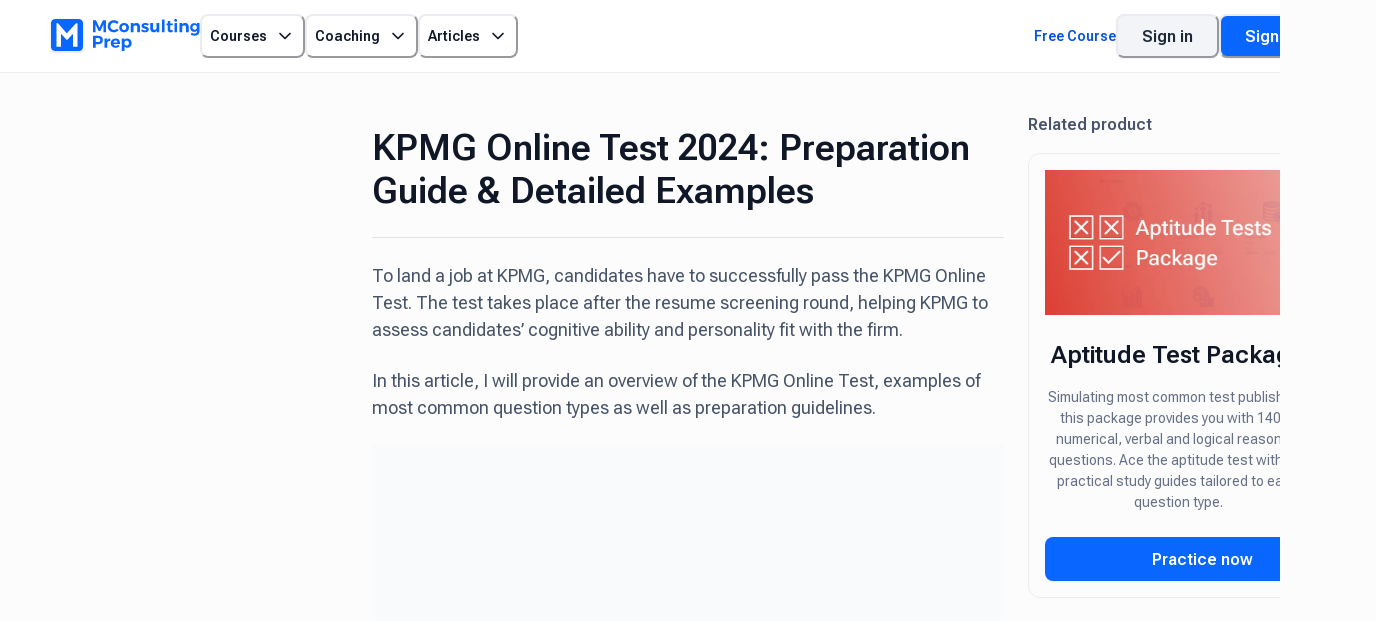

--- FILE ---
content_type: text/html; charset=utf-8
request_url: https://mconsultingprep.com/kpmg-online-test
body_size: 90158
content:
<!DOCTYPE html><html lang="en" class="__className_431307"><head><meta charSet="utf-8"/><meta name="viewport" content="width=device-width, initial-scale=1"/><link rel="preload" href="/_next/static/media/b5c95a22b4347906-s.p.woff2" as="font" crossorigin="" type="font/woff2"/><link rel="stylesheet" href="/_next/static/css/b443fc0d99e94de6.css" data-precedence="next"/><link rel="stylesheet" href="/_next/static/css/870ada6c70a6e197.css" data-precedence="next"/><link rel="preload" as="script" fetchPriority="low" href="/_next/static/chunks/webpack-efec70b8c5f69355.js"/><script src="/_next/static/chunks/1dd3208c-b0f6ac50e52148f1.js" async=""></script><script src="/_next/static/chunks/1053-72c33d6d0bfa13f6.js" async=""></script><script src="/_next/static/chunks/main-app-03612bcc77c19215.js" async=""></script><script src="/_next/static/chunks/3597-492c7d31d1925171.js" async=""></script><script src="/_next/static/chunks/6537-f620d992918e251c.js" async=""></script><script src="/_next/static/chunks/3361-ac20c9d0487c22d2.js" async=""></script><script src="/_next/static/chunks/7129-83b67e255e374438.js" async=""></script><script src="/_next/static/chunks/2530-65a029162bad9847.js" async=""></script><script src="/_next/static/chunks/1588-8e6dc67aa2ec08bb.js" async=""></script><script src="/_next/static/chunks/3696-aeab417fbbb7fc48.js" async=""></script><script src="/_next/static/chunks/6564-d23f7286a53a7198.js" async=""></script><script src="/_next/static/chunks/9547-5cbfd9eba8d25ccd.js" async=""></script><script src="/_next/static/chunks/393-5f4e1d5ae73f44c1.js" async=""></script><script src="/_next/static/chunks/2362-7c4ed04ebf8e1765.js" async=""></script><script src="/_next/static/chunks/4823-1d9a1717f7e504b6.js" async=""></script><script src="/_next/static/chunks/185-82108edbd952e805.js" async=""></script><script src="/_next/static/chunks/app/layout-0236605d79e55318.js" async=""></script><script src="/_next/static/chunks/9265-1521f47e989b7249.js" async=""></script><script src="/_next/static/chunks/6072-ba203ce566215f7f.js" async=""></script><script src="/_next/static/chunks/6877-9335508375402063.js" async=""></script><script src="/_next/static/chunks/7266-56cbbdff8b07a41c.js" async=""></script><script src="/_next/static/chunks/6469-c0d56af77d267ac1.js" async=""></script><script src="/_next/static/chunks/app/(core)/%5BarticleSlug%5D/page-8c294be0dcdfe33d.js" async=""></script><script src="/_next/static/chunks/app/not-found-2e5dc58a5ecbb774.js" async=""></script><script src="/_next/static/chunks/1328-a8544778e8ae6231.js" async=""></script><script src="/_next/static/chunks/2536-414273256676d19d.js" async=""></script><script src="/_next/static/chunks/6500-c543102d050d1c23.js" async=""></script><script src="/_next/static/chunks/7909-87a7fe941d081e69.js" async=""></script><script src="/_next/static/chunks/6364-252e6a214ee6926f.js" async=""></script><script src="/_next/static/chunks/7446-00f9170d0905bacd.js" async=""></script><script src="/_next/static/chunks/9308-13f98ed2aa0addd2.js" async=""></script><script src="/_next/static/chunks/1400-123cd3551441102a.js" async=""></script><script src="/_next/static/chunks/5039-1d7d40f5d3a1de7e.js" async=""></script><script src="/_next/static/chunks/8646-ad095b4132348046.js" async=""></script><script src="/_next/static/chunks/4519-9b207fb8f8e986e8.js" async=""></script><script src="/_next/static/chunks/8928-7d82f023e0df9ebf.js" async=""></script><script src="/_next/static/chunks/1985-61a539b8c7072e1a.js" async=""></script><script src="/_next/static/chunks/6010-194512960a7e8b47.js" async=""></script><script src="/_next/static/chunks/8280-2325f517b7c7532b.js" async=""></script><script src="/_next/static/chunks/4880-52698a77f0d17727.js" async=""></script><script src="/_next/static/chunks/2119-ae1eed548265a280.js" async=""></script><script src="/_next/static/chunks/5901-427d6eb531b07adc.js" async=""></script><script src="/_next/static/chunks/8230-1e194938e71a1a97.js" async=""></script><script src="/_next/static/chunks/5342-30fa7edfe6bc105c.js" async=""></script><script src="/_next/static/chunks/app/(course-learning)/layout-12ed32f65d75e30e.js" async=""></script><script src="/_next/static/chunks/1337-74adc1ba5b3e6fd8.js" async=""></script><script src="/_next/static/chunks/app/(core)/error-a1e98a877f17f5ad.js" async=""></script><script src="/_next/static/chunks/app/(core)/not-found-dbf3ea939e5425ad.js" async=""></script><script src="/_next/static/chunks/app/(core)/layout-e79000143cdd1b92.js" async=""></script><title>KPMG Online Test 2024: Preparation Guide &amp; Detailed Examples  | MConsultingPrep</title><meta name="description" content="The KPMG Online Test is the second screening phase of the hiring process, consist of 3 formats: game-based, scenario-based, and aptitude test."/><meta name="theme-color" content="#0966FF"/><meta name="robots" content="index, follow"/><link rel="canonical" href="https://mconsultingprep.com/kpmg-online-test"/><meta property="og:title" content="KPMG Online Test 2024: Preparation Guide &amp; Detailed Examples"/><meta property="og:description" content="The KPMG Online Test is the second screening phase of the hiring process, consist of 3 formats: game-based, scenario-based, and aptitude test."/><meta property="og:url" content="https://mconsultingprep.com/kpmg-online-test"/><meta property="og:site_name" content="MConsultingPrep"/><meta property="og:locale" content="en_US"/><meta property="og:type" content="website"/><meta name="twitter:card" content="summary"/><meta name="twitter:title" content="KPMG Online Test 2024: Preparation Guide &amp; Detailed Examples"/><meta name="twitter:description" content="The KPMG Online Test is the second screening phase of the hiring process, consist of 3 formats: game-based, scenario-based, and aptitude test."/><link rel="icon" href="/favicon.png"/><meta name="next-size-adjust"/><script type="text/javascript">!function(e,t,s,n,c,r,i){e.__GetResponseAnalyticsObject=c,e[c]=e[c]||function(){(e[c].q=e[c].q||[]).push(arguments)},r=t.createElement(s),i=t.getElementsByTagName(s)[0],r.async=1,r.src=n,r.setAttribute("crossorigin","use-credentials"),i.parentNode.insertBefore(r,i)}(window,document,"script","https://an.gr-wcon.com/script/0b6214de-bd37-40e8-8b48-e6b457f78c56/ga.js","GrTracking");</script><script src="/_next/static/chunks/polyfills-c67a75d1b6f99dc8.js" noModule=""></script><style data-emotion="css 0 15wypox fubdgu 2ouqb2 1vag7u7 1rafk4c 4gatbv 1lqwl8r 1ko98xq 15w2v93 pn9hvn xpeah1 swsgd4 og6m0 1hzyiq5 pv6ryy 1qq679y k2jwmi qjr2o6 l33h42 12n7s4x onkibi 1rkjcl9 1pxdt8h 4ey7fb t8t24p wk80mt bayq4p 18879b6 1vxrmeo 11qih1z 1uuuq0i ouhvjb k562g4 60y49m p9scj3 1yv4r20 dr2nh6 1pa6gjh 1w3jolh 1mxdn4u qclk03 n7iznt 8iivw8 mlbs1j svjswr 1luxucg 1s52hgb z9ay86 q1c37v 1lerxol 1keah4h 1e603v7 1bp1ggv guevzn 1p43apm 1hnz6hu 1hthn4q 1s0x8su 1omlhgl 1907fot 16fjft0 animation-14pkoxc 1lyzrmu 1s6epc7 533m1a ny52b3 ajk33y btsdpr 1o76f5n k5p7w5"> :host,:root,[data-theme]{--chakra-ring-inset:var(--chakra-empty,/*!*/ /*!*/);--chakra-ring-offset-width:0px;--chakra-ring-offset-color:#fff;--chakra-ring-color:rgba(66, 153, 225, 0.6);--chakra-ring-offset-shadow:0 0 #0000;--chakra-ring-shadow:0 0 #0000;--chakra-space-x-reverse:0;--chakra-space-y-reverse:0;--mcp-colors-transparent:transparent;--mcp-colors-current:currentColor;--mcp-colors-black:#000000;--mcp-colors-white:#FFFFFF;--mcp-colors-whiteAlpha-50:rgba(255, 255, 255, 0.04);--mcp-colors-whiteAlpha-100:rgba(255, 255, 255, 0.06);--mcp-colors-whiteAlpha-200:rgba(255, 255, 255, 0.08);--mcp-colors-whiteAlpha-300:rgba(255, 255, 255, 0.16);--mcp-colors-whiteAlpha-400:rgba(255, 255, 255, 0.24);--mcp-colors-whiteAlpha-500:rgba(255, 255, 255, 0.36);--mcp-colors-whiteAlpha-600:rgba(255, 255, 255, 0.48);--mcp-colors-whiteAlpha-700:rgba(255, 255, 255, 0.64);--mcp-colors-whiteAlpha-800:rgba(255, 255, 255, 0.80);--mcp-colors-whiteAlpha-900:rgba(255, 255, 255, 0.92);--mcp-colors-blackAlpha-50:rgba(0, 0, 0, 0.04);--mcp-colors-blackAlpha-100:rgba(0, 0, 0, 0.06);--mcp-colors-blackAlpha-200:rgba(0, 0, 0, 0.08);--mcp-colors-blackAlpha-300:rgba(0, 0, 0, 0.16);--mcp-colors-blackAlpha-400:rgba(0, 0, 0, 0.24);--mcp-colors-blackAlpha-500:rgba(0, 0, 0, 0.36);--mcp-colors-blackAlpha-600:rgba(0, 0, 0, 0.48);--mcp-colors-blackAlpha-700:rgba(0, 0, 0, 0.64);--mcp-colors-blackAlpha-800:rgba(0, 0, 0, 0.80);--mcp-colors-blackAlpha-900:rgba(0, 0, 0, 0.92);--mcp-colors-gray-25:#FCFCFD;--mcp-colors-gray-50:#F9FAFB;--mcp-colors-gray-100:#F2F4F7;--mcp-colors-gray-200:#EAECF0;--mcp-colors-gray-300:#D0D5DD;--mcp-colors-gray-400:#98A2B3;--mcp-colors-gray-500:#667085;--mcp-colors-gray-600:#475467;--mcp-colors-gray-700:#344054;--mcp-colors-gray-800:#1D2939;--mcp-colors-gray-900:#101828;--mcp-colors-red-25:#FFFBFA;--mcp-colors-red-50:#FEF3F2;--mcp-colors-red-100:#FEE4E2;--mcp-colors-red-200:#FECDCA;--mcp-colors-red-300:#FDA29B;--mcp-colors-red-400:#F97066;--mcp-colors-red-500:#F04438;--mcp-colors-red-600:#D92D20;--mcp-colors-red-700:#B42318;--mcp-colors-red-800:#912018;--mcp-colors-red-900:#7A271A;--mcp-colors-orange-50:#FEF6EE;--mcp-colors-orange-100:#FDEAD7;--mcp-colors-orange-200:#F9DBAF;--mcp-colors-orange-300:#F7B27A;--mcp-colors-orange-400:#F38744;--mcp-colors-orange-500:#EF6820;--mcp-colors-orange-600:#E04F16;--mcp-colors-orange-700:#B93815;--mcp-colors-orange-800:#932F19;--mcp-colors-orange-900:#772917;--mcp-colors-yellow-50:#FFFAEB;--mcp-colors-yellow-100:#FEF0C7;--mcp-colors-yellow-200:#FEEE95;--mcp-colors-yellow-300:#FDE272;--mcp-colors-yellow-400:#FAC515;--mcp-colors-yellow-500:#F79009;--mcp-colors-yellow-600:#CA8504;--mcp-colors-yellow-700:#A15C07;--mcp-colors-yellow-800:#854A0E;--mcp-colors-yellow-900:#713B12;--mcp-colors-green-25:#F6FEF9;--mcp-colors-green-50:#ECFDF3;--mcp-colors-green-100:#D1FADF;--mcp-colors-green-200:#A6F4C5;--mcp-colors-green-300:#6CE9A6;--mcp-colors-green-400:#32D583;--mcp-colors-green-500:#12B76A;--mcp-colors-green-600:#039855;--mcp-colors-green-700:#027A48;--mcp-colors-green-800:#05603A;--mcp-colors-green-900:#054F31;--mcp-colors-teal-50:#E6FFFA;--mcp-colors-teal-100:#B2F5EA;--mcp-colors-teal-200:#81E6D9;--mcp-colors-teal-300:#4FD1C5;--mcp-colors-teal-400:#38B2AC;--mcp-colors-teal-500:#319795;--mcp-colors-teal-600:#2C7A7B;--mcp-colors-teal-700:#285E61;--mcp-colors-teal-800:#234E52;--mcp-colors-teal-900:#1D4044;--mcp-colors-blue-25:#FCFCFD;--mcp-colors-blue-50:#F8FAFF;--mcp-colors-blue-100:#E7EDFF;--mcp-colors-blue-200:#D0DDFF;--mcp-colors-blue-300:#A0BBFF;--mcp-colors-blue-400:#7CA2FF;--mcp-colors-blue-500:#0966FF;--mcp-colors-blue-600:#0966FF;--mcp-colors-blue-700:#0053DF;--mcp-colors-blue-800:#0042B1;--mcp-colors-blue-900:#00348D;--mcp-colors-cyan-50:#EDFDFD;--mcp-colors-cyan-100:#C4F1F9;--mcp-colors-cyan-200:#9DECF9;--mcp-colors-cyan-300:#76E4F7;--mcp-colors-cyan-400:#0BC5EA;--mcp-colors-cyan-500:#00B5D8;--mcp-colors-cyan-600:#00A3C4;--mcp-colors-cyan-700:#0987A0;--mcp-colors-cyan-800:#086F83;--mcp-colors-cyan-900:#065666;--mcp-colors-purple-50:#FAF5FF;--mcp-colors-purple-100:#E9D8FD;--mcp-colors-purple-200:#D6BCFA;--mcp-colors-purple-300:#B794F4;--mcp-colors-purple-400:#9F7AEA;--mcp-colors-purple-500:#805AD5;--mcp-colors-purple-600:#6B46C1;--mcp-colors-purple-700:#553C9A;--mcp-colors-purple-800:#44337A;--mcp-colors-purple-900:#322659;--mcp-colors-pink-50:#FFF5F7;--mcp-colors-pink-100:#FED7E2;--mcp-colors-pink-200:#FBB6CE;--mcp-colors-pink-300:#F687B3;--mcp-colors-pink-400:#ED64A6;--mcp-colors-pink-500:#D53F8C;--mcp-colors-pink-600:#B83280;--mcp-colors-pink-700:#97266D;--mcp-colors-pink-800:#702459;--mcp-colors-pink-900:#521B41;--mcp-colors-linkedin-50:#E8F4F9;--mcp-colors-linkedin-100:#CFEDFB;--mcp-colors-linkedin-200:#9BDAF3;--mcp-colors-linkedin-300:#68C7EC;--mcp-colors-linkedin-400:#34B3E4;--mcp-colors-linkedin-500:#00A0DC;--mcp-colors-linkedin-600:#008CC9;--mcp-colors-linkedin-700:#0077B5;--mcp-colors-linkedin-800:#005E93;--mcp-colors-linkedin-900:#004471;--mcp-colors-facebook-50:#E8F4F9;--mcp-colors-facebook-100:#D9DEE9;--mcp-colors-facebook-200:#B7C2DA;--mcp-colors-facebook-300:#6482C0;--mcp-colors-facebook-400:#4267B2;--mcp-colors-facebook-500:#385898;--mcp-colors-facebook-600:#314E89;--mcp-colors-facebook-700:#29487D;--mcp-colors-facebook-800:#223B67;--mcp-colors-facebook-900:#1E355B;--mcp-colors-messenger-50:#D0E6FF;--mcp-colors-messenger-100:#B9DAFF;--mcp-colors-messenger-200:#A2CDFF;--mcp-colors-messenger-300:#7AB8FF;--mcp-colors-messenger-400:#2E90FF;--mcp-colors-messenger-500:#0078FF;--mcp-colors-messenger-600:#0063D1;--mcp-colors-messenger-700:#0052AC;--mcp-colors-messenger-800:#003C7E;--mcp-colors-messenger-900:#002C5C;--mcp-colors-whatsapp-50:#dffeec;--mcp-colors-whatsapp-100:#b9f5d0;--mcp-colors-whatsapp-200:#90edb3;--mcp-colors-whatsapp-300:#65e495;--mcp-colors-whatsapp-400:#3cdd78;--mcp-colors-whatsapp-500:#22c35e;--mcp-colors-whatsapp-600:#179848;--mcp-colors-whatsapp-700:#0c6c33;--mcp-colors-whatsapp-800:#01421c;--mcp-colors-whatsapp-900:#001803;--mcp-colors-twitter-50:#E5F4FD;--mcp-colors-twitter-100:#C8E9FB;--mcp-colors-twitter-200:#A8DCFA;--mcp-colors-twitter-300:#83CDF7;--mcp-colors-twitter-400:#57BBF5;--mcp-colors-twitter-500:#1DA1F2;--mcp-colors-twitter-600:#1A94DA;--mcp-colors-twitter-700:#1681BF;--mcp-colors-twitter-800:#136B9E;--mcp-colors-twitter-900:#0D4D71;--mcp-colors-telegram-50:#E3F2F9;--mcp-colors-telegram-100:#C5E4F3;--mcp-colors-telegram-200:#A2D4EC;--mcp-colors-telegram-300:#7AC1E4;--mcp-colors-telegram-400:#47A9DA;--mcp-colors-telegram-500:#0088CC;--mcp-colors-telegram-600:#007AB8;--mcp-colors-telegram-700:#006BA1;--mcp-colors-telegram-800:#005885;--mcp-colors-telegram-900:#003F5E;--mcp-colors-primary:#0966FF;--mcp-colors-textPrimary:#101828;--mcp-colors-textSecondary:#475467;--mcp-borders-none:0;--mcp-borders-1px:1px solid;--mcp-borders-2px:2px solid;--mcp-borders-4px:4px solid;--mcp-borders-8px:8px solid;--mcp-fonts-heading:var(--font-roboto-flex);--mcp-fonts-body:var(--font-roboto-flex);--mcp-fonts-mono:SFMono-Regular,Menlo,Monaco,Consolas,"Liberation Mono","Courier New",monospace;--mcp-fontSizes-3xs:0.45rem;--mcp-fontSizes-2xs:0.625rem;--mcp-fontSizes-xs:0.75rem;--mcp-fontSizes-sm:0.875rem;--mcp-fontSizes-md:1rem;--mcp-fontSizes-lg:1.125rem;--mcp-fontSizes-xl:1.25rem;--mcp-fontSizes-2xl:1.5rem;--mcp-fontSizes-3xl:1.875rem;--mcp-fontSizes-4xl:2.25rem;--mcp-fontSizes-5xl:3rem;--mcp-fontSizes-6xl:3.75rem;--mcp-fontSizes-7xl:4.5rem;--mcp-fontSizes-8xl:6rem;--mcp-fontSizes-9xl:8rem;--mcp-fontWeights-hairline:100;--mcp-fontWeights-thin:200;--mcp-fontWeights-light:300;--mcp-fontWeights-normal:400;--mcp-fontWeights-medium:500;--mcp-fontWeights-semibold:600;--mcp-fontWeights-bold:700;--mcp-fontWeights-extrabold:800;--mcp-fontWeights-black:900;--mcp-letterSpacings-tighter:-0.05em;--mcp-letterSpacings-tight:-0.025em;--mcp-letterSpacings-normal:0;--mcp-letterSpacings-wide:0.025em;--mcp-letterSpacings-wider:0.05em;--mcp-letterSpacings-widest:0.1em;--mcp-lineHeights-3:.75rem;--mcp-lineHeights-4:1rem;--mcp-lineHeights-5:1.25rem;--mcp-lineHeights-6:1.5rem;--mcp-lineHeights-7:1.75rem;--mcp-lineHeights-8:2rem;--mcp-lineHeights-9:2.25rem;--mcp-lineHeights-10:2.5rem;--mcp-lineHeights-normal:normal;--mcp-lineHeights-none:1;--mcp-lineHeights-shorter:1.25;--mcp-lineHeights-short:1.375;--mcp-lineHeights-base:1.5;--mcp-lineHeights-tall:1.625;--mcp-lineHeights-taller:2;--mcp-radii-none:0;--mcp-radii-sm:0.125rem;--mcp-radii-base:0.25rem;--mcp-radii-md:0.375rem;--mcp-radii-lg:0.5rem;--mcp-radii-xl:0.75rem;--mcp-radii-2xl:1rem;--mcp-radii-3xl:1.5rem;--mcp-radii-full:9999px;--mcp-space-1:0.25rem;--mcp-space-2:0.5rem;--mcp-space-3:0.75rem;--mcp-space-4:1rem;--mcp-space-5:1.25rem;--mcp-space-6:1.5rem;--mcp-space-7:1.75rem;--mcp-space-8:2rem;--mcp-space-9:2.25rem;--mcp-space-10:2.5rem;--mcp-space-12:3rem;--mcp-space-14:3.5rem;--mcp-space-16:4rem;--mcp-space-20:5rem;--mcp-space-24:6rem;--mcp-space-28:7rem;--mcp-space-32:8rem;--mcp-space-36:9rem;--mcp-space-40:10rem;--mcp-space-44:11rem;--mcp-space-48:12rem;--mcp-space-52:13rem;--mcp-space-56:14rem;--mcp-space-60:15rem;--mcp-space-64:16rem;--mcp-space-72:18rem;--mcp-space-80:20rem;--mcp-space-96:24rem;--mcp-space-px:1px;--mcp-space-0-5:0.125rem;--mcp-space-1-5:0.375rem;--mcp-space-2-5:0.625rem;--mcp-space-3-5:0.875rem;--mcp-shadows-xs:0px 1px 2px rgba(16, 24, 40, 0.05);--mcp-shadows-sm:0px 1px 3px rgba(16, 24, 40, 0.1),0px 1px 2px rgba(16, 24, 40, 0.06);--mcp-shadows-base:0 1px 3px 0 rgba(0, 0, 0, 0.1),0 1px 2px 0 rgba(0, 0, 0, 0.06);--mcp-shadows-md:0px 4px 8px -2px rgba(16, 24, 40, 0.1),0px 2px 4px -2px rgba(16, 24, 40, 0.06);--mcp-shadows-lg:0px 12px 16px -4px rgba(16, 24, 40, 0.08),0px 4px 6px -2px rgba(16, 24, 40, 0.03);--mcp-shadows-xl:0px 20px 24px -4px rgba(16, 24, 40, 0.08),0px 8px 8px -4px rgba(16, 24, 40, 0.03);--mcp-shadows-2xl:0px 24px 48px -12px rgba(16, 24, 40, 0.18);--mcp-shadows-outline:0 0 0 3px rgba(66, 153, 225, 0.6);--mcp-shadows-inner:inset 0 2px 4px 0 rgba(0,0,0,0.06);--mcp-shadows-none:none;--mcp-shadows-dark-lg:rgba(0, 0, 0, 0.1) 0px 0px 0px 1px,rgba(0, 0, 0, 0.2) 0px 5px 10px,rgba(0, 0, 0, 0.4) 0px 15px 40px;--mcp-shadows-3xl:0px 32px 64px -12px rgba(16, 24, 40, 0.14);--mcp-sizes-1:0.25rem;--mcp-sizes-2:0.5rem;--mcp-sizes-3:0.75rem;--mcp-sizes-4:1rem;--mcp-sizes-5:1.25rem;--mcp-sizes-6:1.5rem;--mcp-sizes-7:1.75rem;--mcp-sizes-8:2rem;--mcp-sizes-9:2.25rem;--mcp-sizes-10:2.5rem;--mcp-sizes-12:3rem;--mcp-sizes-14:3.5rem;--mcp-sizes-16:4rem;--mcp-sizes-20:5rem;--mcp-sizes-24:6rem;--mcp-sizes-28:7rem;--mcp-sizes-32:8rem;--mcp-sizes-36:9rem;--mcp-sizes-40:10rem;--mcp-sizes-44:11rem;--mcp-sizes-48:12rem;--mcp-sizes-52:13rem;--mcp-sizes-56:14rem;--mcp-sizes-60:15rem;--mcp-sizes-64:16rem;--mcp-sizes-72:18rem;--mcp-sizes-80:20rem;--mcp-sizes-96:24rem;--mcp-sizes-px:1px;--mcp-sizes-0-5:0.125rem;--mcp-sizes-1-5:0.375rem;--mcp-sizes-2-5:0.625rem;--mcp-sizes-3-5:0.875rem;--mcp-sizes-max:max-content;--mcp-sizes-min:min-content;--mcp-sizes-full:100%;--mcp-sizes-3xs:14rem;--mcp-sizes-2xs:16rem;--mcp-sizes-xs:20rem;--mcp-sizes-sm:24rem;--mcp-sizes-md:28rem;--mcp-sizes-lg:32rem;--mcp-sizes-xl:36rem;--mcp-sizes-2xl:42rem;--mcp-sizes-3xl:48rem;--mcp-sizes-4xl:56rem;--mcp-sizes-5xl:64rem;--mcp-sizes-6xl:72rem;--mcp-sizes-7xl:80rem;--mcp-sizes-8xl:90rem;--mcp-sizes-prose:60ch;--mcp-sizes-container-sm:640px;--mcp-sizes-container-md:768px;--mcp-sizes-container-lg:1024px;--mcp-sizes-container-xl:1280px;--mcp-zIndices-hide:-1;--mcp-zIndices-auto:auto;--mcp-zIndices-base:0;--mcp-zIndices-docked:10;--mcp-zIndices-dropdown:1000;--mcp-zIndices-sticky:1100;--mcp-zIndices-banner:1200;--mcp-zIndices-overlay:1300;--mcp-zIndices-modal:1400;--mcp-zIndices-popover:1500;--mcp-zIndices-skipLink:1600;--mcp-zIndices-toast:1700;--mcp-zIndices-tooltip:1800;--mcp-transition-property-common:background-color,border-color,color,fill,stroke,opacity,box-shadow,transform;--mcp-transition-property-colors:background-color,border-color,color,fill,stroke;--mcp-transition-property-dimensions:width,height;--mcp-transition-property-position:left,right,top,bottom;--mcp-transition-property-background:background-color,background-image,background-position;--mcp-transition-easing-ease-in:cubic-bezier(0.4, 0, 1, 1);--mcp-transition-easing-ease-out:cubic-bezier(0, 0, 0.2, 1);--mcp-transition-easing-ease-in-out:cubic-bezier(0.4, 0, 0.2, 1);--mcp-transition-duration-ultra-fast:50ms;--mcp-transition-duration-faster:100ms;--mcp-transition-duration-fast:150ms;--mcp-transition-duration-normal:200ms;--mcp-transition-duration-slow:300ms;--mcp-transition-duration-slower:400ms;--mcp-transition-duration-ultra-slow:500ms;--mcp-blur-none:0;--mcp-blur-sm:4px;--mcp-blur-base:8px;--mcp-blur-md:12px;--mcp-blur-lg:16px;--mcp-blur-xl:24px;--mcp-blur-2xl:40px;--mcp-blur-3xl:64px;--mcp-breakpoints-base:0em;--mcp-breakpoints-sm:30em;--mcp-breakpoints-md:48em;--mcp-breakpoints-lg:62em;--mcp-breakpoints-xl:80em;--mcp-breakpoints-2xl:96em;}.chakra-ui-light :host:not([data-theme]),.chakra-ui-light :root:not([data-theme]),.chakra-ui-light [data-theme]:not([data-theme]),[data-theme=light] :host:not([data-theme]),[data-theme=light] :root:not([data-theme]),[data-theme=light] [data-theme]:not([data-theme]),:host[data-theme=light],:root[data-theme=light],[data-theme][data-theme=light]{--mcp-colors-chakra-body-text:var(--mcp-colors-gray-800);--mcp-colors-chakra-body-bg:var(--mcp-colors-white);--mcp-colors-chakra-border-color:var(--mcp-colors-gray-200);--mcp-colors-chakra-inverse-text:var(--mcp-colors-white);--mcp-colors-chakra-subtle-bg:var(--mcp-colors-gray-100);--mcp-colors-chakra-subtle-text:var(--mcp-colors-gray-600);--mcp-colors-chakra-placeholder-color:var(--mcp-colors-gray-500);}.chakra-ui-dark :host:not([data-theme]),.chakra-ui-dark :root:not([data-theme]),.chakra-ui-dark [data-theme]:not([data-theme]),[data-theme=dark] :host:not([data-theme]),[data-theme=dark] :root:not([data-theme]),[data-theme=dark] [data-theme]:not([data-theme]),:host[data-theme=dark],:root[data-theme=dark],[data-theme][data-theme=dark]{--mcp-colors-chakra-body-text:var(--mcp-colors-whiteAlpha-900);--mcp-colors-chakra-body-bg:var(--mcp-colors-gray-800);--mcp-colors-chakra-border-color:var(--mcp-colors-whiteAlpha-300);--mcp-colors-chakra-inverse-text:var(--mcp-colors-gray-800);--mcp-colors-chakra-subtle-bg:var(--mcp-colors-gray-700);--mcp-colors-chakra-subtle-text:var(--mcp-colors-gray-400);--mcp-colors-chakra-placeholder-color:var(--mcp-colors-whiteAlpha-400);} html{line-height:1.5;-webkit-text-size-adjust:100%;font-family:system-ui,sans-serif;-webkit-font-smoothing:antialiased;text-rendering:optimizeLegibility;-moz-osx-font-smoothing:grayscale;touch-action:manipulation;}body{position:relative;min-height:100%;margin:0;font-feature-settings:"kern";}:where(*, *::before, *::after){border-width:0;border-style:solid;box-sizing:border-box;word-wrap:break-word;}main{display:block;}hr{border-top-width:1px;box-sizing:content-box;height:0;overflow:visible;}:where(pre, code, kbd,samp){font-family:SFMono-Regular,Menlo,Monaco,Consolas,monospace;font-size:1em;}a{background-color:transparent;color:inherit;-webkit-text-decoration:inherit;text-decoration:inherit;}abbr[title]{border-bottom:none;-webkit-text-decoration:underline;text-decoration:underline;-webkit-text-decoration:underline dotted;-webkit-text-decoration:underline dotted;text-decoration:underline dotted;}:where(b, strong){font-weight:bold;}small{font-size:80%;}:where(sub,sup){font-size:75%;line-height:0;position:relative;vertical-align:baseline;}sub{bottom:-0.25em;}sup{top:-0.5em;}img{border-style:none;}:where(button, input, optgroup, select, textarea){font-family:inherit;font-size:100%;line-height:1.15;margin:0;}:where(button, input){overflow:visible;}:where(button, select){text-transform:none;}:where(
          button::-moz-focus-inner,
          [type="button"]::-moz-focus-inner,
          [type="reset"]::-moz-focus-inner,
          [type="submit"]::-moz-focus-inner
        ){border-style:none;padding:0;}fieldset{padding:0.35em 0.75em 0.625em;}legend{box-sizing:border-box;color:inherit;display:table;max-width:100%;padding:0;white-space:normal;}progress{vertical-align:baseline;}textarea{overflow:auto;}:where([type="checkbox"], [type="radio"]){box-sizing:border-box;padding:0;}input[type="number"]::-webkit-inner-spin-button,input[type="number"]::-webkit-outer-spin-button{-webkit-appearance:none!important;}input[type="number"]{-moz-appearance:textfield;}input[type="search"]{-webkit-appearance:textfield;outline-offset:-2px;}input[type="search"]::-webkit-search-decoration{-webkit-appearance:none!important;}::-webkit-file-upload-button{-webkit-appearance:button;font:inherit;}details{display:block;}summary{display:-webkit-box;display:-webkit-list-item;display:-ms-list-itembox;display:list-item;}template{display:none;}[hidden]{display:none!important;}:where(
          blockquote,
          dl,
          dd,
          h1,
          h2,
          h3,
          h4,
          h5,
          h6,
          hr,
          figure,
          p,
          pre
        ){margin:0;}button{background:transparent;padding:0;}fieldset{margin:0;padding:0;}:where(ol, ul){margin:0;padding:0;}textarea{resize:vertical;}:where(button, [role="button"]){cursor:pointer;}button::-moz-focus-inner{border:0!important;}table{border-collapse:collapse;}:where(h1, h2, h3, h4, h5, h6){font-size:inherit;font-weight:inherit;}:where(button, input, optgroup, select, textarea){padding:0;line-height:inherit;color:inherit;}:where(img, svg, video, canvas, audio, iframe, embed, object){display:block;}:where(img, video){max-width:100%;height:auto;}[data-js-focus-visible] :focus:not([data-focus-visible-added]):not(
          [data-focus-visible-disabled]
        ){outline:none;box-shadow:none;}select::-ms-expand{display:none;}:root,:host{--chakra-vh:100vh;}@supports (height: -webkit-fill-available){:root,:host{--chakra-vh:-webkit-fill-available;}}@supports (height: -moz-fill-available){:root,:host{--chakra-vh:-moz-fill-available;}}@supports (height: 100dvh){:root,:host{--chakra-vh:100dvh;}} body{font-family:var(--font-roboto-flex);color:var(--mcp-colors-chakra-body-text);background:var(--mcp-colors-chakra-body-bg);transition-property:background-color;transition-duration:var(--mcp-transition-duration-normal);line-height:var(--mcp-lineHeights-base);background-color:#FCFCFD;}*::-webkit-input-placeholder{color:var(--mcp-colors-chakra-placeholder-color);}*::-moz-placeholder{color:var(--mcp-colors-chakra-placeholder-color);}*:-ms-input-placeholder{color:var(--mcp-colors-chakra-placeholder-color);}*::placeholder{color:var(--mcp-colors-chakra-placeholder-color);}*,*::before,::after{border-color:var(--mcp-colors-chakra-border-color);}button{font-family:var(--font-roboto-flex);}p{color:var(--mcp-colors-gray-600);}h1,h2,h3,h4,h5{color:var(--mcp-colors-gray-900);font-family:var(--font-roboto-flex);font-weight:var(--mcp-fontWeights-semibold);}.mv-sidebar #sidebar_btf_sticky_wrapper.stuck{top:105px!important;} .css-1vag7u7{position:-webkit-sticky;position:sticky;top:0px;left:0px;right:0px;z-index:var(--mcp-zIndices-modal);} .css-1rafk4c{background:rgba(255, 255, 255, .8);-webkit-backdrop-filter:saturate(180%) blur(5px);backdrop-filter:saturate(180%) blur(5px);border-bottom:1px solid;border-color:var(--mcp-colors-gray-200);} .css-4gatbv{width:100%;-webkit-margin-start:auto;margin-inline-start:auto;-webkit-margin-end:auto;margin-inline-end:auto;max-width:var(--mcp-sizes-full);-webkit-padding-start:var(--mcp-space-4);padding-inline-start:var(--mcp-space-4);-webkit-padding-end:var(--mcp-space-4);padding-inline-end:var(--mcp-space-4);display:-webkit-box;display:-webkit-flex;display:-ms-flexbox;display:flex;height:72px;-webkit-align-items:center;-webkit-box-align:center;-ms-flex-align:center;align-items:center;-webkit-box-pack:justify;-webkit-justify-content:space-between;justify-content:space-between;}@media screen and (min-width: 30em){.css-4gatbv{max-width:var(--mcp-sizes-container-md);-webkit-padding-start:var(--mcp-space-8);padding-inline-start:var(--mcp-space-8);-webkit-padding-end:var(--mcp-space-8);padding-inline-end:var(--mcp-space-8);}}@media screen and (min-width: 48em){.css-4gatbv{max-width:var(--mcp-sizes-container-lg);}}@media screen and (min-width: 62em){.css-4gatbv{max-width:94em;-webkit-padding-start:var(--mcp-space-12);padding-inline-start:var(--mcp-space-12);-webkit-padding-end:var(--mcp-space-12);padding-inline-end:var(--mcp-space-12);}} .css-1lqwl8r{display:-webkit-box;display:-webkit-flex;display:-ms-flexbox;display:flex;-webkit-align-items:center;-webkit-box-align:center;-ms-flex-align:center;align-items:center;-webkit-box-pack:start;-ms-flex-pack:start;-webkit-justify-content:flex-start;justify-content:flex-start;gap:var(--mcp-space-6);} .css-1ko98xq{transition-property:var(--mcp-transition-property-common);transition-duration:var(--mcp-transition-duration-fast);transition-timing-function:var(--mcp-transition-easing-ease-out);cursor:pointer;-webkit-text-decoration:none;text-decoration:none;outline:2px solid transparent;outline-offset:2px;color:inherit;}.css-1ko98xq:hover,.css-1ko98xq[data-hover]{-webkit-text-decoration:underline;text-decoration:underline;}.css-1ko98xq:focus-visible,.css-1ko98xq[data-focus-visible]{box-shadow:var(--mcp-shadows-outline);} .css-15w2v93{transition-property:var(--mcp-transition-property-common);transition-duration:var(--mcp-transition-duration-fast);transition-timing-function:var(--mcp-transition-easing-ease-out);cursor:pointer;-webkit-text-decoration:none;text-decoration:none;outline:2px solid transparent;outline-offset:2px;color:inherit;width:100%;}.css-15w2v93:hover,.css-15w2v93[data-hover]{-webkit-text-decoration:underline;text-decoration:underline;}.css-15w2v93:focus-visible,.css-15w2v93[data-focus-visible]{box-shadow:var(--mcp-shadows-outline);} .css-pn9hvn{width:152px;height:38px;display:inline-block;line-height:1em;-webkit-flex-shrink:0;-ms-flex-negative:0;flex-shrink:0;color:currentColor;vertical-align:middle;fill:none;} .css-xpeah1{display:none;-webkit-align-items:center;-webkit-box-align:center;-ms-flex-align:center;align-items:center;-webkit-flex-direction:row;-ms-flex-direction:row;flex-direction:row;}@media screen and (min-width: 62em){.css-xpeah1{display:-webkit-box;display:-webkit-flex;display:-ms-flexbox;display:flex;}}@media screen and (min-width: 80em){.css-xpeah1{gap:var(--mcp-space-4);}} .css-swsgd4{display:-webkit-inline-box;display:-webkit-inline-flex;display:-ms-inline-flexbox;display:inline-flex;-webkit-appearance:none;-moz-appearance:none;-ms-appearance:none;appearance:none;-webkit-align-items:center;-webkit-box-align:center;-ms-flex-align:center;align-items:center;-webkit-box-pack:center;-ms-flex-pack:center;-webkit-justify-content:center;justify-content:center;-webkit-user-select:none;-moz-user-select:none;-ms-user-select:none;user-select:none;position:relative;white-space:nowrap;vertical-align:middle;outline:2px solid transparent;outline-offset:2px;line-height:1.2;border-radius:var(--mcp-radii-lg);transition-property:var(--mcp-transition-property-common);transition-duration:var(--mcp-transition-duration-normal);box-shadow:var(--mcp-shadows-none);height:44px;min-width:var(--mcp-sizes-12);-webkit-padding-start:var(--mcp-space-2);padding-inline-start:var(--mcp-space-2);-webkit-padding-end:var(--mcp-space-2);padding-inline-end:var(--mcp-space-2);font-weight:var(--mcp-fontWeights-semibold);color:var(--mcp-colors-gray-900);font-size:var(--mcp-fontSizes-sm);}.css-swsgd4:focus-visible,.css-swsgd4[data-focus-visible]{box-shadow:var(--mcp-shadows-outline);}.css-swsgd4:disabled,.css-swsgd4[disabled],.css-swsgd4[aria-disabled=true],.css-swsgd4[data-disabled]{opacity:0.4;cursor:not-allowed;box-shadow:var(--mcp-shadows-none);}.css-swsgd4:hover,.css-swsgd4[data-hover]{-webkit-text-decoration:none;text-decoration:none;color:var(--mcp-colors-blue-500);} .css-og6m0{display:-webkit-box;display:-webkit-flex;display:-ms-flexbox;display:flex;gap:var(--mcp-space-2);} .css-1hzyiq5{display:-webkit-inline-box;display:-webkit-inline-flex;display:-ms-inline-flexbox;display:inline-flex;-webkit-align-self:center;-ms-flex-item-align:center;align-self:center;-webkit-flex-shrink:0;-ms-flex-negative:0;flex-shrink:0;-webkit-margin-start:0.5rem;margin-inline-start:0.5rem;} .css-pv6ryy{width:20px;height:20px;display:inline-block;line-height:1em;-webkit-flex-shrink:0;-ms-flex-negative:0;flex-shrink:0;color:currentColor;vertical-align:middle;fill:none;} .css-1qq679y{z-index:10;} .css-k2jwmi{position:relative;display:-webkit-box;display:-webkit-flex;display:-ms-flexbox;display:flex;-webkit-flex-direction:column;-ms-flex-direction:column;flex-direction:column;--popper-bg:var(--mcp-colors-white);background:var(--popper-bg);--popper-arrow-bg:var(--popper-bg);--popper-arrow-shadow-color:var(--mcp-colors-gray-200);width:var(--mcp-sizes-xs);border:1px solid;border-color:inherit;border-radius:var(--mcp-radii-md);box-shadow:var(--mcp-shadows-sm);z-index:inherit;min-width:850px;}.chakra-ui-dark .css-k2jwmi:not([data-theme]),[data-theme=dark] .css-k2jwmi:not([data-theme]),.css-k2jwmi[data-theme=dark]{--popper-bg:var(--mcp-colors-gray-700);--popper-arrow-shadow-color:var(--mcp-colors-whiteAlpha-300);}.css-k2jwmi:focus-visible,.css-k2jwmi[data-focus-visible]{outline:2px solid transparent;outline-offset:2px;box-shadow:var(--mcp-shadows-outline);} .css-qjr2o6{position:relative;display:-webkit-box;display:-webkit-flex;display:-ms-flexbox;display:flex;-webkit-flex-direction:column;-ms-flex-direction:column;flex-direction:column;--popper-bg:var(--mcp-colors-white);background:var(--popper-bg);--popper-arrow-bg:var(--popper-bg);--popper-arrow-shadow-color:var(--mcp-colors-gray-200);width:var(--mcp-sizes-xs);border:1px solid;border-color:inherit;border-radius:var(--mcp-radii-md);box-shadow:var(--mcp-shadows-sm);z-index:inherit;max-width:320px;margin-top:var(--mcp-space-2);}.chakra-ui-dark .css-qjr2o6:not([data-theme]),[data-theme=dark] .css-qjr2o6:not([data-theme]),.css-qjr2o6[data-theme=dark]{--popper-bg:var(--mcp-colors-gray-700);--popper-arrow-shadow-color:var(--mcp-colors-whiteAlpha-300);}.css-qjr2o6:focus-visible,.css-qjr2o6[data-focus-visible]{outline:2px solid transparent;outline-offset:2px;box-shadow:var(--mcp-shadows-outline);} .css-l33h42{display:-webkit-box;display:-webkit-flex;display:-ms-flexbox;display:flex;-webkit-align-items:center;-webkit-box-align:center;-ms-flex-align:center;align-items:center;-webkit-box-pack:end;-ms-flex-pack:end;-webkit-justify-content:flex-end;justify-content:flex-end;-webkit-flex-direction:row;-ms-flex-direction:row;flex-direction:row;gap:var(--mcp-space-4);} .css-12n7s4x{-webkit-appearance:none;-moz-appearance:none;-ms-appearance:none;appearance:none;-webkit-align-items:center;-webkit-box-align:center;-ms-flex-align:center;align-items:center;-webkit-box-pack:center;-ms-flex-pack:center;-webkit-justify-content:center;justify-content:center;-webkit-user-select:none;-moz-user-select:none;-ms-user-select:none;user-select:none;position:relative;white-space:nowrap;vertical-align:middle;outline:2px solid transparent;outline-offset:2px;line-height:1.2;border-radius:var(--mcp-radii-lg);font-weight:var(--mcp-fontWeights-semibold);transition-property:var(--mcp-transition-property-common);transition-duration:var(--mcp-transition-duration-normal);box-shadow:var(--mcp-shadows-none);height:40px;min-width:var(--mcp-sizes-10);font-size:var(--mcp-fontSizes-sm);-webkit-padding-start:var(--mcp-space-4);padding-inline-start:var(--mcp-space-4);-webkit-padding-end:var(--mcp-space-4);padding-inline-end:var(--mcp-space-4);color:var(--mcp-colors-gray-600);padding:0px;}.css-12n7s4x:focus-visible,.css-12n7s4x[data-focus-visible]{box-shadow:var(--mcp-shadows-outline);}.css-12n7s4x:disabled,.css-12n7s4x[disabled],.css-12n7s4x[aria-disabled=true],.css-12n7s4x[data-disabled]{opacity:0.4;cursor:not-allowed;box-shadow:var(--mcp-shadows-none);}.css-12n7s4x:hover,.css-12n7s4x[data-hover]{background:var(--mcp-colors-gray-100);}.css-12n7s4x:hover:disabled,.css-12n7s4x[data-hover]:disabled,.css-12n7s4x:hover[disabled],.css-12n7s4x[data-hover][disabled],.css-12n7s4x:hover[aria-disabled=true],.css-12n7s4x[data-hover][aria-disabled=true],.css-12n7s4x:hover[data-disabled],.css-12n7s4x[data-hover][data-disabled]{background:initial;}.css-12n7s4x:active,.css-12n7s4x[data-active]{background:var(--mcp-colors-gray-200);}@media screen and (min-width: 62em){.css-12n7s4x{display:none;}} .css-onkibi{width:1em;height:1em;display:inline-block;line-height:1em;-webkit-flex-shrink:0;-ms-flex-negative:0;flex-shrink:0;color:currentColor;vertical-align:middle;} .css-1rkjcl9{padding-top:var(--mcp-space-12);padding-bottom:var(--mcp-space-12);background:var(--mcp-colors-gray-800);}@media screen and (min-width: 62em){.css-1rkjcl9{padding-top:var(--mcp-space-14);padding-bottom:var(--mcp-space-14);}} .css-1pxdt8h{width:100%;-webkit-margin-start:auto;margin-inline-start:auto;-webkit-margin-end:auto;margin-inline-end:auto;max-width:var(--mcp-sizes-full);-webkit-padding-start:var(--mcp-space-4);padding-inline-start:var(--mcp-space-4);-webkit-padding-end:var(--mcp-space-4);padding-inline-end:var(--mcp-space-4);}@media screen and (min-width: 30em){.css-1pxdt8h{max-width:var(--mcp-sizes-container-md);-webkit-padding-start:var(--mcp-space-8);padding-inline-start:var(--mcp-space-8);-webkit-padding-end:var(--mcp-space-8);padding-inline-end:var(--mcp-space-8);}}@media screen and (min-width: 48em){.css-1pxdt8h{max-width:var(--mcp-sizes-container-lg);}}@media screen and (min-width: 62em){.css-1pxdt8h{max-width:94em;-webkit-padding-start:var(--mcp-space-12);padding-inline-start:var(--mcp-space-12);-webkit-padding-end:var(--mcp-space-12);padding-inline-end:var(--mcp-space-12);}} .css-4ey7fb{display:-webkit-box;display:-webkit-flex;display:-ms-flexbox;display:flex;-webkit-align-items:center;-webkit-box-align:center;-ms-flex-align:center;align-items:center;-webkit-box-pack:justify;-webkit-justify-content:space-between;justify-content:space-between;margin-bottom:26px;} .css-t8t24p{font-family:var(--font-roboto-flex);font-weight:600;line-height:1.33;font-size:var(--mcp-fontSizes-3xl);color:var(--mcp-colors-gray-900);margin:0px;}@media screen and (min-width: 48em){.css-t8t24p{line-height:1.2;}} .css-wk80mt{display:grid;grid-gap:var(--mcp-space-12);grid-template-columns:repeat(1, 1fr);}@media screen and (min-width: 62em){.css-wk80mt{grid-template-columns:repeat(9, 1fr);}} .css-bayq4p{grid-column:span 1/span 1;}@media screen and (min-width: 62em){.css-bayq4p{grid-column:span 3/span 3;}} .css-18879b6{display:-webkit-box;display:-webkit-flex;display:-ms-flexbox;display:flex;-webkit-align-items:flex-start;-webkit-box-align:flex-start;-ms-flex-align:flex-start;align-items:flex-start;-webkit-flex-direction:column;-ms-flex-direction:column;flex-direction:column;gap:var(--mcp-space-2);} .css-1vxrmeo{font-family:var(--font-roboto-flex);font-size:var(--mcp-fontSizes-md);font-weight:var(--mcp-fontWeights-semibold);color:var(--mcp-colors-gray-200);} .css-11qih1z{display:-webkit-box;display:-webkit-flex;display:-ms-flexbox;display:flex;gap:var(--mcp-space-4);-webkit-align-items:center;-webkit-box-align:center;-ms-flex-align:center;align-items:center;} .css-1uuuq0i{width:44px;height:44px;display:inline-block;line-height:1em;-webkit-flex-shrink:0;-ms-flex-negative:0;flex-shrink:0;color:currentColor;vertical-align:middle;fill:none;} .css-ouhvjb{font-family:var(--font-roboto-flex);color:var(--mcp-colors-gray-200);} .css-k562g4{grid-column:span 1/span 1;}@media screen and (min-width: 62em){.css-k562g4{grid-column:span 2/span 2;}} .css-60y49m{font-family:var(--font-roboto-flex);font-size:var(--mcp-fontSizes-md);margin-bottom:var(--mcp-space-3);color:var(--mcp-colors-gray-200);} .css-p9scj3{font-family:var(--font-roboto-flex);font-size:var(--mcp-fontSizes-md);font-weight:var(--mcp-fontWeights-semibold);margin-bottom:var(--mcp-space-3);color:var(--mcp-colors-gray-200);} .css-1yv4r20{opacity:0.6;border:0;border-color:inherit;border-style:solid;border-bottom-width:1px;width:100%;margin-top:var(--mcp-space-12);margin-bottom:var(--mcp-space-8);} .css-dr2nh6{display:-webkit-box;display:-webkit-flex;display:-ms-flexbox;display:flex;-webkit-box-pack:justify;-webkit-justify-content:space-between;justify-content:space-between;-webkit-align-items:flex-start;-webkit-box-align:flex-start;-ms-flex-align:flex-start;align-items:flex-start;gap:var(--mcp-space-4);-webkit-flex-direction:column;-ms-flex-direction:column;flex-direction:column;}@media screen and (min-width: 62em){.css-dr2nh6{-webkit-align-items:center;-webkit-box-align:center;-ms-flex-align:center;align-items:center;gap:var(--mcp-space-8);-webkit-flex-direction:row;-ms-flex-direction:row;flex-direction:row;}} .css-1pa6gjh{position:fixed;top:73px;left:0px;right:0px;z-index:var(--mcp-zIndices-sticky);height:var(--mcp-sizes-0-5);background-image:linear-gradient(to right, var(--mcp-colors-blue-300), var(--mcp-colors-blue-600));border-radius:var(--mcp-radii-full);transform-origin:0%;} .css-1w3jolh{padding-bottom:96px;} .css-1mxdn4u{display:grid;grid-template-areas:"main";grid-gap:0px;color:var(--mcp-colors-gray-600);grid-template-columns:1fr;padding-top:24px;}@media screen and (min-width: 62em){.css-1mxdn4u{grid-template-areas:"main navRight";grid-gap:var(--mcp-space-6);grid-template-columns:1fr 300px;}}@media screen and (min-width: 80em){.css-1mxdn4u{grid-template-areas:"navLeft main navRight";grid-template-columns:300px 1fr 300px;}} .css-qclk03{grid-area:navLeft;display:none;}@media screen and (min-width: 80em){.css-qclk03{display:block;}} .css-n7iznt{grid-area:main;} .css-8iivw8 h1{font-family:var(--mcp-fonts-heading);font-weight:var(--mcp-fontWeights-bold);font-size:var(--mcp-fontSizes-4xl);margin-bottom:var(--mcp-space-8);}@media screen and (min-width: 48em){.css-8iivw8 h1{font-size:var(--mcp-fontSizes-5xl);margin-bottom:var(--mcp-space-10);}}.css-8iivw8 h2{font-family:var(--mcp-fonts-heading);font-weight:var(--mcp-fontWeights-bold);font-size:var(--mcp-fontSizes-2xl);margin-top:var(--mcp-space-12);margin-bottom:var(--mcp-space-6);}@media screen and (min-width: 48em){.css-8iivw8 h2{font-size:var(--mcp-fontSizes-3xl);margin-top:var(--mcp-space-14);margin-bottom:var(--mcp-space-8);}}.css-8iivw8 h3{font-family:var(--mcp-fonts-heading);font-weight:var(--mcp-fontWeights-semibold);font-size:var(--mcp-fontSizes-xl);margin-top:var(--mcp-space-8);margin-bottom:var(--mcp-space-3);}@media screen and (min-width: 48em){.css-8iivw8 h3{font-size:var(--mcp-fontSizes-2xl);margin-top:var(--mcp-space-10);margin-bottom:var(--mcp-space-4);}}.css-8iivw8 h4{font-family:var(--mcp-fonts-heading);font-weight:var(--mcp-fontWeights-semibold);font-size:var(--mcp-fontSizes-md);margin-top:var(--mcp-space-6);margin-bottom:var(--mcp-space-2);}@media screen and (min-width: 48em){.css-8iivw8 h4{font-size:var(--mcp-fontSizes-lg);margin-top:var(--mcp-space-8);}}.css-8iivw8 p{font-family:var(--mcp-fonts-body);font-weight:var(--mcp-fontWeights-normal);font-size:var(--mcp-fontSizes-md);line-height:var(--mcp-lineHeights-6);margin-top:var(--mcp-space-6);margin-bottom:var(--mcp-space-6);}.css-8iivw8 a{font-weight:500;transition-property:var(--mcp-transition-property-common);transition-duration:var(--mcp-transition-duration-fast);transition-timing-function:var(--mcp-transition-easing-ease-out);cursor:pointer;-webkit-text-decoration:none;text-decoration:none;outline:2px solid transparent;outline-offset:2px;color:var(--mcp-colors-blue-600);}.css-8iivw8 a:hover,.css-8iivw8 a[data-hover]{-webkit-text-decoration:underline;text-decoration:underline;}.css-8iivw8 a:focus,.css-8iivw8 a[data-focus]{box-shadow:var(--mcp-shadows-outline);}.css-8iivw8 a :hover{-webkit-text-decoration:underline;text-decoration:underline;}.css-8iivw8 hr{margin-top:var(--mcp-space-5);margin-bottom:var(--mcp-space-5);border-color:var(--mcp-colors-gray-300);}@media screen and (min-width: 48em){.css-8iivw8 hr{margin-top:var(--mcp-space-6);margin-bottom:var(--mcp-space-6);}}.chakra-ui-dark .css-8iivw8 hr:not([data-theme]),[data-theme=dark] .css-8iivw8 hr:not([data-theme]),.css-8iivw8 hr[data-theme=dark]{border-color:var(--mcp-colors-gray-600);}.css-8iivw8 blockquote{font-style:italic;font-weight:var(--mcp-fontWeights-semibold);-webkit-padding-start:var(--mcp-space-4);padding-inline-start:var(--mcp-space-4);margin-top:var(--mcp-space-6);margin-bottom:var(--mcp-space-6);border-inline-start-width:4px;border-inline-start-color:var(--mcp-colors-gray-200);}@media screen and (min-width: 48em){.css-8iivw8 blockquote{margin-top:var(--mcp-space-8);margin-bottom:var(--mcp-space-8);}}.chakra-ui-dark .css-8iivw8 blockquote:not([data-theme]),[data-theme=dark] .css-8iivw8 blockquote:not([data-theme]),.css-8iivw8 blockquote[data-theme=dark]{border-inline-start-color:var(--mcp-colors-gray-600);}.css-8iivw8 pre{padding:var(--mcp-space-4);border-radius:var(--mcp-radii-md);background:var(--mcp-colors-gray-700);color:var(--mcp-colors-gray-50);overflow:auto;}.chakra-ui-dark .css-8iivw8 pre:not([data-theme]),[data-theme=dark] .css-8iivw8 pre:not([data-theme]),.css-8iivw8 pre[data-theme=dark]{background:var(--mcp-colors-gray-800);}.css-8iivw8 pre code{font-weight:var(--mcp-fontWeights-normal);}.css-8iivw8 pre code::before,.css-8iivw8 pre code::after{content:"";}.css-8iivw8 code{font-weight:var(--mcp-fontWeights-semibold);}.css-8iivw8 code::before,.css-8iivw8 code::after{content:"`";}.css-8iivw8 figure{margin-top:var(--mcp-space-8);margin-bottom:var(--mcp-space-8);}.css-8iivw8 figure figcaption{color:var(--mcp-colors-gray-400);margin-top:var(--mcp-space-3);}.chakra-ui-dark .css-8iivw8 figure figcaption:not([data-theme]),[data-theme=dark] .css-8iivw8 figure figcaption:not([data-theme]),.css-8iivw8 figure figcaption[data-theme=dark]{color:var(--mcp-colors-gray-500);}.css-8iivw8 figure img{margin-bottom:0px;}.css-8iivw8 ul{-webkit-padding-start:var(--mcp-space-6);padding-inline-start:var(--mcp-space-6);list-style-type:disc;margin-block-start:var(--mcp-space-4);margin-block-end:var(--mcp-space-4);}.css-8iivw8 ol{-webkit-padding-start:var(--mcp-space-6);padding-inline-start:var(--mcp-space-6);}.css-8iivw8 li{-webkit-padding-start:var(--mcp-space-2);padding-inline-start:var(--mcp-space-2);margin-top:var(--mcp-space-3);margin-bottom:var(--mcp-space-3);}.css-8iivw8 ol>li::marker{color:var(--mcp-colors-gray-400);}.chakra-ui-dark .css-8iivw8 ol>li::marker:not([data-theme]),[data-theme=dark] .css-8iivw8 ol>li::marker:not([data-theme]),.css-8iivw8 ol>li::marker[data-theme=dark]{color:var(--mcp-colors-gray-500);}.css-8iivw8 ul>li::marker{color:var(--mcp-colors-gray-500);}.chakra-ui-dark .css-8iivw8 ul>li::marker:not([data-theme]),[data-theme=dark] .css-8iivw8 ul>li::marker:not([data-theme]),.css-8iivw8 ul>li::marker[data-theme=dark]{color:var(--mcp-colors-gray-300);}.css-8iivw8 table{width:var(--mcp-sizes-full);margin-top:var(--mcp-space-8);margin-bottom:var(--mcp-space-8);text-align:start;border-radius:var(--mcp-radii-lg);box-shadow:var(--mcp-shadows-sm);max-width:100%!important;overflow-x:auto;display:block;}.css-8iivw8 table thead{border-bottom-width:1px;border-bottom-color:var(--mcp-colors-gray-300);background:var(--mcp-colors-gray-100);}.chakra-ui-dark .css-8iivw8 table thead:not([data-theme]),[data-theme=dark] .css-8iivw8 table thead:not([data-theme]),.css-8iivw8 table thead[data-theme=dark]{border-bottom-color:var(--mcp-colors-gray-600);}.css-8iivw8 table th{text-align:inherit;font-weight:600;padding:var(--mcp-space-2);background:var(--mcp-colors-gray-100);-webkit-padding-start:12px!important;padding-inline-start:12px!important;-webkit-padding-end:12px!important;padding-inline-end:12px!important;padding-top:12px!important;padding-bottom:12px!important;font-size:.9em;}@media screen and (min-width: 48em){.css-8iivw8 table th{padding:var(--mcp-space-3);}}.css-8iivw8 table th tr>th,.css-8iivw8 table th td{border-radius:12px;}.css-8iivw8 table td{padding:var(--mcp-space-2);vertical-align:baseline;}@media screen and (min-width: 48em){.css-8iivw8 table td{padding:var(--mcp-space-3);}}.css-8iivw8 table tbody tr{border-bottom-width:1px;border-bottom-color:var(--mcp-colors-gray-200);}.chakra-ui-dark .css-8iivw8 table tbody tr:not([data-theme]),[data-theme=dark] .css-8iivw8 table tbody tr:not([data-theme]),.css-8iivw8 table tbody tr[data-theme=dark]{border-bottom-color:var(--mcp-colors-gray-700);}.css-8iivw8 table tbody tr:last-of-type{border-bottom-width:0px;border-bottom-color:var(--mcp-colors-transparent);}.css-8iivw8 table tbody td{-webkit-padding-start:var(--mcp-space-3);padding-inline-start:var(--mcp-space-3);-webkit-padding-end:var(--mcp-space-3);padding-inline-end:var(--mcp-space-3);padding-top:var(--mcp-space-4);padding-bottom:var(--mcp-space-4);}.css-8iivw8 table tfoot tr{border-top-width:1px;border-top-color:var(--mcp-colors-gray-300);}.chakra-ui-dark .css-8iivw8 table tfoot tr:not([data-theme]),[data-theme=dark] .css-8iivw8 table tfoot tr:not([data-theme]),.css-8iivw8 table tfoot tr[data-theme=dark]{border-top-color:var(--mcp-colors-gray-600);}@media screen and (min-width: 48em){.css-8iivw8 table{display:table;}}.css-8iivw8 table tr{border-bottom:1px solid;border-bottom-color:var(--mcp-colors-gray-200);}.css-8iivw8 h1+*,.css-8iivw8 h2+*,.css-8iivw8 h3+*,.css-8iivw8 h4+*,.css-8iivw8 hr+*{margin-top:0px;}.css-8iivw8 *{line-height:150%;font-family:var(--font-roboto-flex);font-size:var(--mcp-fontSizes-md);}@media screen and (min-width: 62em){.css-8iivw8 *{font-size:var(--mcp-fontSizes-lg);}}.css-8iivw8 iframe{max-width:var(--mcp-sizes-full);aspect-ratio:16/9;width:692px;}.css-8iivw8 figcaption{margin-top:var(--mcp-space-4);text-align:center;font-size:var(--mcp-fontSizes-sm);color:var(--mcp-colors-gray-400);font-style:italic;}.css-8iivw8 figure.image,.css-8iivw8 table,.css-8iivw8 .cta_container,.css-8iivw8 iframe{margin-top:0px;margin-bottom:var(--mcp-space-10);max-width:var(--mcp-sizes-full);}.css-8iivw8 figure.image{-webkit-margin-start:auto;margin-inline-start:auto;-webkit-margin-end:auto;margin-inline-end:auto;}.css-8iivw8 img{max-width:var(--mcp-sizes-full);border:1px solid;border-color:var(--mcp-colors-gray-200);border-radius:var(--mcp-radii-lg);margin-bottom:var(--mcp-space-10);-webkit-margin-start:auto;margin-inline-start:auto;-webkit-margin-end:auto;margin-inline-end:auto;}.css-8iivw8 ul,.css-8iivw8 p,.css-8iivw8 .highlight,.css-8iivw8 .cta_container,.css-8iivw8 .box_ads{margin-top:18px;margin-bottom:18px;line-height:1.7rem;}@media screen and (min-width: 62em){.css-8iivw8 ul,.css-8iivw8 p,.css-8iivw8 .highlight,.css-8iivw8 .cta_container,.css-8iivw8 .box_ads{margin-top:24px;margin-bottom:24px;}}.css-8iivw8 th:has(ul, p, div),.css-8iivw8 td:has(ul, p, div){padding-top:0px!important;padding-bottom:0px!important;}.css-8iivw8 ul>li,.css-8iivw8 li *{margin-top:18px;margin-bottom:18px;padding:0px;}@media screen and (min-width: 62em){.css-8iivw8 ul>li,.css-8iivw8 li *{margin-top:24px;margin-bottom:24px;}}.css-8iivw8 div,.css-8iivw8 p,.css-8iivw8 pre,.css-8iivw8 .highlight{color:var(--mcp-colors-gray-600);font-size:var(--mcp-fontSizes-md);}@media screen and (min-width: 62em){.css-8iivw8 div,.css-8iivw8 p,.css-8iivw8 pre,.css-8iivw8 .highlight{font-size:var(--mcp-fontSizes-lg);}}.css-8iivw8 .highlight{padding:var(--mcp-space-5);border-radius:var(--mcp-radii-lg);margin-top:var(--mcp-space-8);margin-bottom:var(--mcp-space-8);}@media screen and (min-width: 62em){.css-8iivw8 .highlight{margin-top:var(--mcp-space-10);margin-bottom:var(--mcp-space-10);}}.css-8iivw8 .highlight *{margin-bottom:0px;}.css-8iivw8 .highlight.gray{background-color:var(--mcp-colors-gray-100);}.css-8iivw8 .highlight.blue{background-color:var(--mcp-colors-blue-100);}.css-8iivw8 .box_ads{background-color:var(--mcp-colors-gray-50);height:400px;width:var(--mcp-sizes-full);margin-bottom:var(--mcp-space-6);margin-top:var(--mcp-space-6);}.css-8iivw8 .box_cta{display:none;}.css-8iivw8 .content_hint{display:none;}.css-8iivw8 h1,.css-8iivw8 h2,.css-8iivw8 h3,.css-8iivw8 h4,.css-8iivw8 h5{color:var(--mcp-colors-gray-900);font-weight:var(--mcp-fontWeights-semibold);}.css-8iivw8 h1 a,.css-8iivw8 h2 a,.css-8iivw8 h3 a,.css-8iivw8 h4 a,.css-8iivw8 h5 a{color:var(--mcp-colors-gray-900);}.css-8iivw8 h1,.css-8iivw8 h1 *{font-size:var(--mcp-fontSizes-4xl);font-weight:var(--mcp-fontWeights-semibold);margin-bottom:var(--mcp-space-5);}@media screen and (min-width: 62em){.css-8iivw8 h1,.css-8iivw8 h1 *{margin-bottom:var(--mcp-space-6);}}.css-8iivw8 h2,.css-8iivw8 h2 *{font-size:var(--mcp-fontSizes-3xl);scroll-margin-top:96px;font-weight:var(--mcp-fontWeights-semibold);margin-bottom:var(--mcp-space-4);margin-top:var(--mcp-space-8);}@media screen and (min-width: 62em){.css-8iivw8 h2,.css-8iivw8 h2 *{margin-bottom:var(--mcp-space-5);margin-top:var(--mcp-space-10);}}.css-8iivw8 h3,.css-8iivw8 h3 *{font-size:var(--mcp-fontSizes-2xl);font-weight:var(--mcp-fontWeights-semibold);margin-bottom:var(--mcp-space-3);margin-top:var(--mcp-space-8);}@media screen and (min-width: 62em){.css-8iivw8 h3,.css-8iivw8 h3 *{margin-bottom:var(--mcp-space-4);margin-top:var(--mcp-space-8);}}.css-8iivw8 h4,.css-8iivw8 h4 *{font-size:var(--mcp-fontSizes-xl);font-weight:var(--mcp-fontWeights-semibold);margin-bottom:var(--mcp-space-2);margin-top:var(--mcp-space-5);}@media screen and (min-width: 62em){.css-8iivw8 h4,.css-8iivw8 h4 *{margin-bottom:var(--mcp-space-3);margin-top:var(--mcp-space-8);}}.css-8iivw8 #article-content{scroll-behavior:smooth;}.css-8iivw8 .cta_container{border-radius:var(--mcp-radii-lg);overflow:hidden;margin-bottom:var(--mcp-space-10);}.css-8iivw8 .cta_wrap{display:-webkit-box;display:-webkit-flex;display:-ms-flexbox;display:flex;-webkit-flex-direction:column-reverse;-ms-flex-direction:column-reverse;flex-direction:column-reverse;--chakra-space-y-reverse:1;--chakra-divide-y-reverse:1;background:var(--mcp-colors-gray-50);}@media screen and (min-width: 48em){.css-8iivw8 .cta_wrap{-webkit-flex-direction:row;-ms-flex-direction:row;flex-direction:row;gap:var(--mcp-space-6);}}.css-8iivw8 .cta_img_wrap{height:auto;width:var(--mcp-sizes-full);-webkit-flex:1;-ms-flex:1;flex:1;display:-webkit-box;display:-webkit-flex;display:-ms-flexbox;display:flex;-webkit-flex-direction:column;-ms-flex-direction:column;flex-direction:column;-webkit-align-content:center;-ms-flex-line-pack:center;align-content:center;-webkit-box-pack:center;-ms-flex-pack:center;-webkit-justify-content:center;justify-content:center;background:var(--mcp-colors-gray-50);overflow:hidden;padding:var(--mcp-space-4);}@media screen and (min-width: 62em){.css-8iivw8 .cta_img_wrap{padding:28px 32px 28px 16px;}}.css-8iivw8 .cta_img_wrap img{margin:0px;object-fit:fill;}.css-8iivw8 .cta_content{-webkit-flex:1;-ms-flex:1;flex:1;padding:var(--mcp-space-6);padding-top:var(--mcp-space-2);background:var(--mcp-colors-gray-50);}@media screen and (min-width: 48em){.css-8iivw8 .cta_content{width:50%;padding:var(--mcp-space-8);padding-right:0px;}}.css-8iivw8 .cta_content h3{margin-top:0px;margin-bottom:var(--mcp-space-1);}.css-8iivw8 .cta_desc{font-size:var(--mcp-fontSizes-sm);color:var(--mcp-colors-gray-500);margin-top:0px;margin-bottom:20px;overflow:hidden;text-overflow:ellipsis;display:-webkit-box;line-clamp:3px;-webkit-line-clamp:3;-webkit-box-orient:vertical;}.css-8iivw8 .cta_content a:hover{-webkit-text-decoration:none;text-decoration:none;}.css-8iivw8 .cta_content button{border-radius:var(--mcp-radii-lg);-webkit-padding-start:var(--mcp-space-4);padding-inline-start:var(--mcp-space-4);-webkit-padding-end:var(--mcp-space-4);padding-inline-end:var(--mcp-space-4);padding-top:var(--mcp-space-2);padding-bottom:var(--mcp-space-2);color:var(--mcp-colors-white);background:var(--mcp-colors-blue-500);height:var(--mcp-sizes-10);display:-webkit-inline-box;display:-webkit-inline-flex;display:-ms-inline-flexbox;display:inline-flex;-webkit-box-pack:center;-ms-flex-pack:center;-webkit-justify-content:center;justify-content:center;-webkit-align-items:center;-webkit-box-align:center;-ms-flex-align:center;align-items:center;box-shadow:var(--mcp-shadows-xs);font-weight:var(--mcp-fontWeights-semibold);font-size:var(--mcp-fontSizes-sm);}.css-8iivw8 .cta_content button:hover{background:var(--mcp-colors-blue-600);-webkit-text-decoration:none;text-decoration:none;}.css-8iivw8 .cta_content button:active{background:var(--mcp-colors-blue-700);}.css-8iivw8 .toc-container{background-color:var(--mcp-colors-gray-50);border-radius:var(--mcp-radii-2xl);padding:var(--mcp-space-8);}.css-8iivw8 .toc-container .toc-heading{font-size:var(--mcp-fontSizes-lg);font-weight:500;margin:0px;margin-bottom:var(--mcp-space-2);}.css-8iivw8 .toc-container .toc-link{margin-bottom:var(--mcp-space-1);}.css-8iivw8 .toc-container .toc-link a{color:var(--mcp-colors-gray-600);font-size:var(--mcp-fontSizes-sm);font-weight:400;} .css-mlbs1j{font-family:var(--font-roboto-flex);font-weight:600;color:var(--mcp-colors-gray-900);font-size:var(--mcp-fontSizes-3xl);line-height:1.33;}@media screen and (min-width: 48em){.css-mlbs1j{font-size:var(--mcp-fontSizes-4xl);line-height:1.2;}} .css-svjswr{opacity:0.6;border:0;border-color:inherit;border-style:solid;border-bottom-width:1px;width:100%;} .css-1luxucg h2{scroll-margin-top:100px;} .css-1s52hgb{grid-area:navRight;display:none;}@media screen and (min-width: 62em){.css-1s52hgb{display:block;}} .css-z9ay86{height:calc(100vh - 97px);overflow-y:auto;position:-webkit-sticky;position:sticky;top:97px;} .css-q1c37v{color:var(--mcp-colors-gray-600);font-family:var(--font-roboto-flex);font-size:var(--mcp-fontSizes-md);font-weight:var(--mcp-fontWeights-semibold);margin-bottom:var(--mcp-space-4);padding:0px;} .css-1lerxol{display:-webkit-box;display:-webkit-flex;display:-ms-flexbox;display:flex;-webkit-align-items:center;-webkit-box-align:center;-ms-flex-align:center;align-items:center;-webkit-flex-direction:column;-ms-flex-direction:column;flex-direction:column;gap:var(--mcp-space-6);} .css-1keah4h{padding:var(--mcp-space-4);border-width:1px;border-style:solid;border-color:var(--mcp-colors-gray-200);border-radius:var(--mcp-radii-xl);text-align:center;overflow:hidden;}.css-1keah4h img{margin:0px;} .css-1e603v7{position:relative;padding:var(--mcp-space-4);border-width:1px;border-style:solid;border-color:var(--mcp-colors-gray-200);border-radius:var(--mcp-radii-xl);text-align:center;overflow:hidden;}.css-1e603v7 a[href]:not(.chakra-linkbox__overlay),.css-1e603v7 abbr[title]{position:relative;z-index:1;}.css-1e603v7 img{margin:0px;} .css-1bp1ggv{width:var(--mcp-sizes-full);height:145px;margin-bottom:var(--mcp-space-6);} .css-guevzn{overflow:hidden;position:relative;width:100%;height:145px;} .css-1p43apm{height:auto;object-fit:cover;border-radius:var(--mcp-radii-none);-webkit-transition:all 0.2s;transition:all 0.2s;width:auto;max-width:100%;} .css-1hnz6hu{position:static;}.css-1hnz6hu::before{content:'';cursor:inherit;display:block;position:absolute;top:0px;left:0px;z-index:0;width:100%;height:100%;} .css-1hthn4q{font-family:var(--font-roboto-flex);font-weight:600;color:var(--mcp-colors-gray-900);font-size:24px;line-height:32px;margin-bottom:var(--mcp-space-4);overflow:hidden;text-overflow:ellipsis;display:-webkit-box;-webkit-box-orient:vertical;-webkit-line-clamp:var(--chakra-line-clamp);--chakra-line-clamp:2;} .css-1s0x8su{font-family:var(--font-roboto-flex);font-size:var(--mcp-fontSizes-sm);margin-bottom:var(--mcp-space-6);color:var(--mcp-colors-gray-500);} .css-1omlhgl{display:-webkit-inline-box;display:-webkit-inline-flex;display:-ms-inline-flexbox;display:inline-flex;-webkit-appearance:none;-moz-appearance:none;-ms-appearance:none;appearance:none;-webkit-align-items:center;-webkit-box-align:center;-ms-flex-align:center;align-items:center;-webkit-box-pack:center;-ms-flex-pack:center;-webkit-justify-content:center;justify-content:center;-webkit-user-select:none;-moz-user-select:none;-ms-user-select:none;user-select:none;position:relative;white-space:nowrap;vertical-align:middle;outline:2px solid transparent;outline-offset:2px;line-height:1.2;border-radius:var(--mcp-radii-lg);font-weight:var(--mcp-fontWeights-semibold);transition-property:var(--mcp-transition-property-common);transition-duration:var(--mcp-transition-duration-normal);box-shadow:var(--mcp-shadows-xs);height:44px;min-width:var(--mcp-sizes-12);font-size:var(--mcp-fontSizes-md);-webkit-padding-start:var(--mcp-space-6);padding-inline-start:var(--mcp-space-6);-webkit-padding-end:var(--mcp-space-6);padding-inline-end:var(--mcp-space-6);background:var(--mcp-colors-blue-500);color:var(--mcp-colors-white);width:var(--mcp-sizes-full);}.css-1omlhgl:focus-visible,.css-1omlhgl[data-focus-visible]{box-shadow:var(--mcp-shadows-outline);}.css-1omlhgl:disabled,.css-1omlhgl[disabled],.css-1omlhgl[aria-disabled=true],.css-1omlhgl[data-disabled]{opacity:0.4;cursor:not-allowed;box-shadow:var(--mcp-shadows-none);}.css-1omlhgl:hover,.css-1omlhgl[data-hover]{background:var(--mcp-colors-blue-600);}.css-1omlhgl:hover:disabled,.css-1omlhgl[data-hover]:disabled,.css-1omlhgl:hover[disabled],.css-1omlhgl[data-hover][disabled],.css-1omlhgl:hover[aria-disabled=true],.css-1omlhgl[data-hover][aria-disabled=true],.css-1omlhgl:hover[data-disabled],.css-1omlhgl[data-hover][data-disabled]{background:var(--mcp-colors-blue-500);}.css-1omlhgl:active,.css-1omlhgl[data-active]{background:var(--mcp-colors-blue-700);} .css-1907fot{margin-top:var(--mcp-space-12);} .css-16fjft0{--skeleton-start-color:var(--mcp-colors-gray-100);--skeleton-end-color:var(--mcp-colors-gray-400);background:var(--skeleton-start-color);border-color:var(--skeleton-end-color);opacity:0.7;border-radius:var(--mcp-radii-sm);-webkit-animation:0.8s linear infinite alternate animation-14pkoxc;animation:0.8s linear infinite alternate animation-14pkoxc;box-shadow:var(--mcp-shadows-none);-webkit-background-clip:padding-box;background-clip:padding-box;cursor:default;color:var(--mcp-colors-transparent);pointer-events:none;-webkit-user-select:none;-moz-user-select:none;-ms-user-select:none;user-select:none;width:-webkit-fit-content;width:-moz-fit-content;width:fit-content;}.chakra-ui-dark .css-16fjft0:not([data-theme]),[data-theme=dark] .css-16fjft0:not([data-theme]),.css-16fjft0[data-theme=dark]{--skeleton-start-color:var(--mcp-colors-gray-800);--skeleton-end-color:var(--mcp-colors-gray-600);}.css-16fjft0::before,.css-16fjft0::after,.css-16fjft0 *{visibility:hidden;} @-webkit-keyframes animation-14pkoxc{from{border-color:var(--skeleton-start-color);background:var(--skeleton-start-color);}to{border-color:var(--skeleton-end-color);background:var(--skeleton-end-color);}}@keyframes animation-14pkoxc{from{border-color:var(--skeleton-start-color);background:var(--skeleton-start-color);}to{border-color:var(--skeleton-end-color);background:var(--skeleton-end-color);}} .css-1lyzrmu{font-family:var(--font-roboto-flex);font-weight:var(--mcp-fontWeights-semibold);color:var(--mcp-colors-gray-900);margin-bottom:var(--mcp-space-4);} .css-1s6epc7{display:-webkit-box;display:-webkit-flex;display:-ms-flexbox;display:flex;-webkit-align-items:center;-webkit-box-align:center;-ms-flex-align:center;align-items:center;-webkit-flex-direction:column;-ms-flex-direction:column;flex-direction:column;gap:var(--mcp-space-4);} .css-533m1a{border-radius:10px;display:-webkit-box;display:-webkit-flex;display:-ms-flexbox;display:flex;-webkit-flex-direction:column;-ms-flex-direction:column;flex-direction:column;width:100%;position:relative;min-width:0px;word-wrap:break-word;-webkit-background-clip:border-box;background-clip:border-box;background-color:var(--mcp-colors-white);overflow:hidden;box-shadow:var(--mcp-shadows-sm);border-width:1px;border-style:solid;border-color:var(--mcp-colors-gray-200);padding:var(--mcp-space-6);} .css-ny52b3{display:-webkit-box;display:-webkit-flex;display:-ms-flexbox;display:flex;width:100%;-webkit-flex-direction:column;-ms-flex-direction:column;flex-direction:column;-webkit-box-flex:1;-webkit-flex-grow:1;-ms-flex-positive:1;flex-grow:1;} .css-ajk33y{--skeleton-start-color:var(--mcp-colors-gray-100);--skeleton-end-color:var(--mcp-colors-gray-400);background:var(--skeleton-start-color);border-color:var(--skeleton-end-color);opacity:0.7;border-radius:var(--mcp-radii-sm);-webkit-animation:0.8s linear infinite alternate animation-14pkoxc;animation:0.8s linear infinite alternate animation-14pkoxc;box-shadow:var(--mcp-shadows-none);-webkit-background-clip:padding-box;background-clip:padding-box;cursor:default;color:var(--mcp-colors-transparent);pointer-events:none;-webkit-user-select:none;-moz-user-select:none;-ms-user-select:none;user-select:none;width:-webkit-fit-content;width:-moz-fit-content;width:fit-content;margin-bottom:var(--mcp-space-2);}.chakra-ui-dark .css-ajk33y:not([data-theme]),[data-theme=dark] .css-ajk33y:not([data-theme]),.css-ajk33y[data-theme=dark]{--skeleton-start-color:var(--mcp-colors-gray-800);--skeleton-end-color:var(--mcp-colors-gray-600);}.css-ajk33y::before,.css-ajk33y::after,.css-ajk33y *{visibility:hidden;} .css-btsdpr{font-family:var(--font-roboto-flex);font-size:var(--mcp-fontSizes-lg);font-weight:var(--mcp-fontWeights-semibold);color:var(--mcp-colors-gray-900);overflow:hidden;text-overflow:ellipsis;display:-webkit-box;-webkit-box-orient:vertical;-webkit-line-clamp:var(--chakra-line-clamp);--chakra-line-clamp:1;} .css-1o76f5n{--skeleton-start-color:var(--mcp-colors-gray-100);--skeleton-end-color:var(--mcp-colors-gray-400);background:var(--skeleton-start-color);border-color:var(--skeleton-end-color);opacity:0.7;border-radius:var(--mcp-radii-sm);-webkit-animation:0.8s linear infinite alternate animation-14pkoxc;animation:0.8s linear infinite alternate animation-14pkoxc;box-shadow:var(--mcp-shadows-none);-webkit-background-clip:padding-box;background-clip:padding-box;cursor:default;color:var(--mcp-colors-transparent);pointer-events:none;-webkit-user-select:none;-moz-user-select:none;-ms-user-select:none;user-select:none;}.chakra-ui-dark .css-1o76f5n:not([data-theme]),[data-theme=dark] .css-1o76f5n:not([data-theme]),.css-1o76f5n[data-theme=dark]{--skeleton-start-color:var(--mcp-colors-gray-800);--skeleton-end-color:var(--mcp-colors-gray-600);}.css-1o76f5n::before,.css-1o76f5n::after,.css-1o76f5n *{visibility:hidden;} .css-k5p7w5{color:var(--mcp-colors-gray-600);font-family:var(--font-roboto-flex);font-size:var(--mcp-fontSizes-sm);overflow:hidden;text-overflow:ellipsis;display:-webkit-box;-webkit-box-orient:vertical;-webkit-line-clamp:var(--chakra-line-clamp);--chakra-line-clamp:1;}</style></head><body style="margin:0"><header class="css-1vag7u7"><div class="css-1rafk4c"><div class="chakra-container css-4gatbv"><div class="css-1lqwl8r"><a aria-label="Logo MCP" class="chakra-link css-15w2v93" href="/"><svg viewBox="0 0 152 38" focusable="false" class="chakra-icon css-pn9hvn" xmlns="http://www.w3.org/2000/svg" xml:space="preserve"><g filter="url(#filter0_dd_6501_130468)"><g clip-path="url(#clip0_6501_130468)"><path d="M31 2H7C4.79086 2 3 3.79086 3 6V30C3 32.2091 4.79086 34 7 34H31C33.2091 34 35 32.2091 35 30V6C35 3.79086 33.2091 2 31 2Z" fill="#0966FF"></path><path d="M8.42969 29.6545V6.34375H10.1007L18.79 16.3699L27.897 6.34375H29.5681V29.6545H24.9728V16.8712L18.9571 23.1375L13.1085 16.8712V29.6545H8.42969Z" fill="white"></path></g></g><path d="M55.555 15.239V7.19715L52.3717 13.9825H50.6126L47.4293 7.19715V15.239H45V3.34375H48.0157L51.4503 10.6317L54.8848 3.34375H57.9005V15.239H55.555Z" fill="#0966FF"></path><path d="M70.6301 5.18235L69.0384 7.10905C68.2007 6.18758 67.028 5.60119 65.939 5.60119C63.9285 5.60119 62.3369 7.19282 62.3369 9.28706C62.3369 11.3813 63.9285 12.9729 65.939 12.9729C67.028 12.9729 68.2007 12.4703 69.0384 11.5488L70.6301 13.2242C69.3735 14.4808 67.5306 15.3185 65.8552 15.3185C62.3369 15.3185 59.6562 12.7216 59.6562 9.20329C59.6562 5.76873 62.4206 3.17188 66.0227 3.17188C67.6981 3.25564 69.4573 4.00957 70.6301 5.18235Z" fill="#0966FF"></path><path d="M81.0198 10.6286C81.0198 13.393 79.0093 15.3197 76.1612 15.3197C73.2292 15.3197 71.2188 13.393 71.2188 10.6286C71.2188 7.8642 73.2292 5.9375 76.1612 5.9375C79.0093 5.9375 81.0198 7.8642 81.0198 10.6286ZM73.8156 10.6286C73.8156 12.1365 74.7371 13.1417 76.0774 13.1417C77.4177 13.1417 78.3392 12.1365 78.3392 10.6286C78.3392 9.12075 77.4177 8.11551 76.0774 8.11551C74.7371 8.11551 73.8156 9.20452 73.8156 10.6286Z" fill="#0966FF"></path><path d="M91.9121 9.45582V15.2359H89.3153V10.2098C89.3153 9.03698 88.6451 8.36682 87.4723 8.36682C86.132 8.36682 85.3781 9.37205 85.3781 10.7124V15.2359H82.7812V6.02127H85.3781V7.61289C86.0483 6.44012 87.1373 5.9375 88.5614 5.9375C90.5718 5.9375 91.9121 7.36158 91.9121 9.45582Z" fill="#0966FF"></path><path d="M100.787 6.94193L99.8656 8.70109C98.8604 8.19847 97.8552 7.86339 97.1012 7.86339C96.5148 7.86339 96.0122 8.03093 96.0122 8.53355C96.0122 9.87387 100.787 9.20371 100.787 12.4707C100.787 14.3137 99.1955 15.3189 97.1012 15.3189C95.5934 15.3189 94.1693 14.9 93.1641 14.0623L94.0018 12.3032C94.9232 13.0571 96.1798 13.476 97.185 13.476C97.8552 13.476 98.3578 13.2247 98.3578 12.722C98.3578 11.2979 93.5829 12.0519 93.5829 8.86863C93.5829 6.94193 95.1745 6.02046 97.185 6.02046C98.5253 5.93669 99.7819 6.27177 100.787 6.94193Z" fill="#0966FF"></path><path d="M111.26 15.2381H108.663V13.6465C107.993 14.8192 106.988 15.3219 105.564 15.3219C103.553 15.3219 102.297 13.9816 102.297 11.8035V6.02344H104.894V11.0496C104.894 12.2224 105.564 12.8925 106.569 12.8925C107.826 12.8925 108.58 11.8873 108.58 10.547V6.02344H111.176V15.2381H111.26Z" fill="#0966FF"></path><path d="M113.945 15.2352V2.58594H116.542V15.2352H113.945Z" fill="#0966FF"></path><path d="M124.833 14.736C124.163 15.1548 123.325 15.4061 122.488 15.4061C120.896 15.4061 119.639 14.4847 119.639 12.558V8.28571H118.383V6.44278H119.639V3.92969H122.236V6.44278H124.749V8.28571H122.236V12.0553C122.236 12.8093 122.571 13.1443 123.158 13.1443C123.493 13.1443 123.912 13.0606 124.414 12.8093L124.833 14.736Z" fill="#0966FF"></path><path d="M129.106 3.42408C129.106 4.26178 128.52 4.84817 127.682 4.84817C126.844 4.84817 126.258 4.26178 126.258 3.42408C126.258 2.58639 126.844 2 127.682 2C128.52 2 129.106 2.58639 129.106 3.42408ZM126.425 15.2356V6.02094H129.022V15.1518H126.425V15.2356Z" fill="#0966FF"></path><path d="M140.662 9.45582V15.2359H138.065V10.2098C138.065 9.03698 137.395 8.36682 136.222 8.36682C134.882 8.36682 134.128 9.37205 134.128 10.7124V15.2359H131.531V6.02127H134.128V7.61289C134.798 6.44012 135.887 5.9375 137.311 5.9375C139.322 5.9375 140.662 7.36158 140.662 9.45582Z" fill="#0966FF"></path><path d="M151.47 14.4004C151.47 16.9973 149.544 18.6727 146.612 18.6727C145.02 18.6727 143.68 18.17 142.674 17.4999L143.68 15.6569C144.517 16.2433 145.523 16.5784 146.528 16.5784C148.036 16.5784 148.957 15.7407 148.957 14.5679V13.5627C148.371 14.4004 147.449 14.903 146.193 14.903C143.847 14.903 142.172 13.1439 142.172 10.4632C142.172 7.86637 143.763 6.10721 146.109 6.10721C147.366 6.10721 148.287 6.52606 148.957 7.44752V6.02344H151.554V14.4004H151.47ZM148.873 10.3795C148.873 8.95537 148.036 8.03391 146.695 8.03391C145.355 8.03391 144.517 9.03914 144.517 10.3795C144.517 11.8035 145.355 12.725 146.695 12.725C148.036 12.725 148.873 11.8035 148.873 10.3795Z" fill="#0966FF"></path><path d="M50.1121 18.8359C53.1278 18.8359 54.887 20.3438 54.887 22.9406C54.887 25.705 53.2116 27.2967 50.1121 27.2967H47.7666V30.7312H45.0859V18.8359H50.1121ZM47.7666 25.1187H50.0283C51.5362 25.1187 52.3739 24.4485 52.3739 23.1082C52.3739 21.7679 51.5362 21.0977 50.0283 21.0977H47.7666V25.1187Z" fill="#0966FF"></path><path d="M59.1594 23.2748C59.8295 22.102 60.8348 21.5156 62.1751 21.5156V23.9449C60.3321 23.7774 59.1594 24.7826 59.1594 26.2905V30.7303H56.5625V21.5994H59.1594V23.2748Z" fill="#0966FF"></path><path d="M71.9725 26.9607H65.4384C65.7735 28.1334 66.6112 28.8036 67.784 28.8036C68.7055 28.8036 69.4594 28.4685 70.1295 27.7983L71.4699 29.2224C70.5484 30.2277 69.2081 30.8141 67.5327 30.8141C64.6007 30.8141 62.7578 28.9711 62.7578 26.2067C62.7578 23.4423 64.6845 21.5156 67.4489 21.5156C70.7159 21.5156 72.2238 23.6936 71.9725 26.9607ZM69.5432 25.4528C69.4594 24.1963 68.7055 23.4423 67.5327 23.4423C66.3599 23.4423 65.606 24.1963 65.3547 25.4528H69.5432Z" fill="#0966FF"></path><path d="M83.6214 26.2067C83.6214 28.9711 81.946 30.8141 79.3491 30.8141C78.0926 30.8141 77.0873 30.3114 76.4172 29.39V33.9973H73.8203V21.5994H76.4172V22.9397C77.0873 22.0182 78.0926 21.5156 79.2653 21.5156C81.8622 21.5156 83.6214 23.4423 83.6214 26.2067ZM80.9407 26.123C80.9407 24.6151 80.0193 23.6099 78.679 23.6099C77.3386 23.6099 76.4172 24.6151 76.4172 26.123C76.4172 27.6308 77.3386 28.636 78.679 28.636C80.0193 28.636 80.9407 27.6308 80.9407 26.123Z" fill="#0966FF"></path><defs><filter id="filter0_dd_6501_130468" x="0" y="0" width="38" height="38" filterUnits="userSpaceOnUse" color-interpolation-filters="sRGB"><feFlood flood-opacity="0" result="BackgroundImageFix"></feFlood><feColorMatrix in="SourceAlpha" type="matrix" values="0 0 0 0 0 0 0 0 0 0 0 0 0 0 0 0 0 0 127 0" result="hardAlpha"></feColorMatrix><feOffset dy="1"></feOffset><feGaussianBlur stdDeviation="1"></feGaussianBlur><feColorMatrix type="matrix" values="0 0 0 0 0.0627451 0 0 0 0 0.0941176 0 0 0 0 0.156863 0 0 0 0.06 0"></feColorMatrix><feBlend mode="normal" in2="BackgroundImageFix" result="effect1_dropShadow_6501_130468"></feBlend><feColorMatrix in="SourceAlpha" type="matrix" values="0 0 0 0 0 0 0 0 0 0 0 0 0 0 0 0 0 0 127 0" result="hardAlpha"></feColorMatrix><feOffset dy="1"></feOffset><feGaussianBlur stdDeviation="1.5"></feGaussianBlur><feColorMatrix type="matrix" values="0 0 0 0 0.0627451 0 0 0 0 0.0941176 0 0 0 0 0.156863 0 0 0 0.1 0"></feColorMatrix><feBlend mode="normal" in2="effect1_dropShadow_6501_130468" result="effect2_dropShadow_6501_130468"></feBlend><feBlend mode="normal" in="SourceGraphic" in2="effect2_dropShadow_6501_130468" result="shape"></feBlend></filter><clipPath id="clip0_6501_130468"><rect x="3" y="2" width="32" height="32" rx="4" fill="white"></rect></clipPath></defs></svg></a><nav class="chakra-stack css-xpeah1"><a id="popover-trigger-:RqjadclsdlaH1:" aria-haspopup="dialog" aria-expanded="false" aria-controls="popover-content-:RqjadclsdlaH1:" href="/cr/mcp/courses"><button type="button" class="chakra-button css-swsgd4"><div class="css-og6m0">Courses</div><span class="chakra-button__icon css-1hzyiq5"><svg viewBox="0 0 20 20" focusable="false" class="chakra-icon css-pv6ryy" xmlns="http://www.w3.org/2000/svg" aria-hidden="true"><path d="M5 7.5L10 12.5L15 7.5" stroke="currentColor" stroke-width="1.66667" stroke-linecap="round" stroke-linejoin="round"></path></svg></span></button></a><div style="visibility:hidden;position:absolute;min-width:max-content;inset:0 auto auto 0" class="chakra-popover__popper css-1qq679y"><section style="transform-origin:var(--popper-transform-origin);opacity:0;visibility:hidden;transform:scale(0.95) translateZ(0)" id="popover-content-:RqjadclsdlaH1:" tabindex="-1" role="tooltip" class="chakra-popover__content css-k2jwmi"></section></div><a id="popover-trigger-:R1ajadclsdlaH1:" aria-haspopup="dialog" aria-expanded="false" aria-controls="popover-content-:R1ajadclsdlaH1:" href="/coaching"><button type="button" class="chakra-button css-swsgd4"><div class="css-og6m0">Coaching</div><span class="chakra-button__icon css-1hzyiq5"><svg viewBox="0 0 20 20" focusable="false" class="chakra-icon css-pv6ryy" xmlns="http://www.w3.org/2000/svg" aria-hidden="true"><path d="M5 7.5L10 12.5L15 7.5" stroke="currentColor" stroke-width="1.66667" stroke-linecap="round" stroke-linejoin="round"></path></svg></span></button></a><div style="visibility:hidden;position:absolute;min-width:max-content;inset:0 auto auto 0" class="chakra-popover__popper css-1qq679y"><section style="transform-origin:var(--popper-transform-origin);opacity:0;visibility:hidden;transform:scale(0.95) translateZ(0)" id="popover-content-:R1ajadclsdlaH1:" tabindex="-1" role="tooltip" class="chakra-popover__content css-qjr2o6"></section></div><a id="popover-trigger-:R1qjadclsdlaH1:" aria-haspopup="dialog" aria-expanded="false" aria-controls="popover-content-:R1qjadclsdlaH1:" href="/ca/consulting/resume"><button type="button" class="chakra-button css-swsgd4"><div class="css-og6m0">Articles</div><span class="chakra-button__icon css-1hzyiq5"><svg viewBox="0 0 20 20" focusable="false" class="chakra-icon css-pv6ryy" xmlns="http://www.w3.org/2000/svg" aria-hidden="true"><path d="M5 7.5L10 12.5L15 7.5" stroke="currentColor" stroke-width="1.66667" stroke-linecap="round" stroke-linejoin="round"></path></svg></span></button></a><div style="visibility:hidden;position:absolute;min-width:max-content;inset:0 auto auto 0" class="chakra-popover__popper css-1qq679y"><section style="transform-origin:var(--popper-transform-origin);opacity:0;visibility:hidden;transform:scale(0.95) translateZ(0)" id="popover-content-:R1qjadclsdlaH1:" tabindex="-1" role="tooltip" class="chakra-popover__content css-k2jwmi"></section></div></nav></div><div class="css-0"><div class="chakra-stack css-l33h42"><button type="button" class="chakra-button css-12n7s4x" aria-label="Open Menu"><svg viewBox="0 0 24 24" focusable="false" class="chakra-icon css-onkibi" aria-hidden="true"><path fill="currentColor" d="M 3 5 A 1.0001 1.0001 0 1 0 3 7 L 21 7 A 1.0001 1.0001 0 1 0 21 5 L 3 5 z M 3 11 A 1.0001 1.0001 0 1 0 3 13 L 21 13 A 1.0001 1.0001 0 1 0 21 11 L 3 11 z M 3 17 A 1.0001 1.0001 0 1 0 3 19 L 21 19 A 1.0001 1.0001 0 1 0 21 17 L 3 17 z"></path></svg></button><!--$--><!--/$--></div></div></div></div></header><main><div style="transform:scaleX(0) translateZ(0)" class="css-1pa6gjh"></div><!--$!--><template data-dgst="NEXT_DYNAMIC_NO_SSR_CODE"></template><!--/$--><script type="application/ld+json">{"@context":"https://schema.org","@type":"Article","url":"https://mconsultingprep.com/kpmg-online-test","headline":"KPMG Online Test 2024: Preparation Guide & Detailed Examples","image":"https://image.mconsultingprep.com/static/social.png","datePublished":"2021-08-17T14:46:47.000Z","dateModified":"2024-08-07T07:56:49.309Z","publisher":[{"name":"MConsultingPrep","logo":"https://image.mconsultingprep.com/static/social.png"}],"author":[{"@type":"Organization","name":"MConsultingPrep","url":"https://mconsultingprep.com"}],"articleSection":"Consulting - Tests","description":"The KPMG Online Test is the second screening phase of the hiring process, consist of 3 formats: game-based, scenario-based, and aptitude test.","articleBody":"<p>To land a job at KPMG, candidates have to successfully pass the KPMG Online Test. The test takes place after the resume screening round, helping KPMG to assess candidates&rsquo; cognitive ability and personality fit with the firm.</p>\n<p>In this article, I will provide an overview of the KPMG Online Test, examples of most common question types as well as preparation guidelines.</p>\n<div class=\"box_ads\" contenteditable=\"false\">\n<div class=\"content_hint\">&nbsp;</div>\n</div>\n<h2 id=\"overview\"><a title=\"Overview \" href=\"#overview\">Overview of the KPMG Online Test</a></h2>\n<h3>What is a KPMG Online Test?</h3>\n<p>KPMG Online Test or KPMG Online Assessment is <strong>the second screening round in the KPMG recruitment process</strong>, taking place right after the resume screening. The test is designed to <strong>assess candidates&rsquo; mental capability, reasoning, critical thinking and their personality fit </strong>with the firm.</p>\n<p>It helps filter out unqualified candidates, saving the expensive time and resources put in the later rounds.</p>\n<p>Each KPMG office is entitled to their own test, so there is <strong>no consistent test</strong> <strong>format </strong>across locations and positions. So the first step in the preparation process is to figure out the exact test formats and principles of your target office.</p>\n<h3>KPMG Online Test formats</h3>\n<p><strong>The KPMG Online Test is not a standardized test</strong>, it varies according to positions and locations. Here are some of the <strong>most common test formats reported used by KPMG</strong>. Each candidate has to go through one or a combination of them to pass on the next round:</p>\n<ul>\n<li><strong>KPMG Game-Based Behavioral Assessment</strong>: This is a psychometric test used to measure cognitive capability and decision-making style of KPMG candidates. The game used varies across offices but the most common ones are &ldquo;KPMG Ready&rdquo; and &ldquo;Cognify and Emotify&rdquo;</li>\n<li><strong>KPMG Aptitude Test</strong>: The KPMG aptitude test is a computer-based test, but some offices require physical attendance. It comes in three parts: <strong>numerical, verbal and inductive reasoning</strong>. The basic principle of this test is the same as a standard aptitude test.&nbsp;</li>\n<li><strong>KPMG Scenario-Based Assessment</strong>: It is an immersive assessment where candidates are provided <strong>with information in the form of videos, podcasts, articles, voicemails and emails</strong> to answer a series of questions. <strong>Candidates&lsquo; response, ability to use given information will be used to determine their situational judgment as well as verbal and numerical reasoning skills</strong>.</li>\n</ul>\n<h3>KPMG recruitment process</h3>\n<p>KPMG does not have a standardized recruitment process, but in general, the process in most offices is basically the same with five steps:</p>\n<ul>\n<li><strong>KPMG Online Application</strong>: The online form will ask you to provide details of your education and any academic results, work experience and potentially some motivational questions, depending on the business area you apply to.</li>\n<li><strong>KPMG Online Test</strong>: This test varies in formats and knowledge requirement. The purpose of this test is to assess candidates on their cognitive capability and personality fit with the firm.</li>\n<li><strong>KPMG Digital Submission/Video Interview</strong>: This round involves video recording your answers to a set of provided questions within a data context and submitting them via a special video interviewing platform used by KPMG.</li>\n<li><strong>KPMG Launch Pad Recruitment Event</strong>: It is a full-day event gathering KPMG applicants across positions and KPMG professionals. During the event, candidates go through group exercises, analysis projects, and one-on-one interviews. This is a chance to network with professionals at KPMG, and gain insight into KPMG work life.</li>\n<li><strong>KPMG Final Interview(s)</strong>: These interviews with seniors and managers of KPMG, help them to see through candidates&rsquo; personality, skills and communication capability.</li>\n</ul>\n<p><img src=\"https://image.mconsultingprep.com/fit-in/1000x1000/case_thumb/1669193645111_profiling_pana.png\" width=\"692\" loading=\"lazy\"></p>\n<h3>KPMG Online Test pass mark</h3>\n<p><strong>KPMG Online Test cut-off rate/pass mark is reported to be 75%-80%</strong>. Candidates have to nail over 75% of the questions to be passed to the next round. <strong>This test often rejects more than 60% of candidates</strong>.</p>\n<div class=\"box_ads\" contenteditable=\"false\">\n<div class=\"content_hint\">&nbsp;</div>\n</div>\n<h2 id=\"behavioral-assessment\"><a title=\"Behavioral assessment\" href=\"#behavioral-assessment\">KPMG game-based behavioral assessment</a></h2>\n<h3>What is KPMG game-based behavioral assessment?</h3>\n<p>Game-based behavioral assessment is <strong>a psychometric test</strong> used by KPMG. It measures <strong>cognitive and emotional intelligence based on the candidates&rsquo; response and ability to make decisions</strong>. The game used in this round varies from office to office, and the most common one is <strong>KPMG Ready developed by Arctic Shores and Conify and Emotify by Revelian</strong>.</p>\n<h3>Cognify and Emotify game-based assessment</h3>\n<p>Some KPMG offices, for example Australia, use <strong>Cognify and Emotify game-based assessments to measure your decision-making style, emotional intelligence, perception and understanding</strong>. This assessment is divided into two parts:</p>\n<ul>\n<li><strong>Cognify</strong>: <span>this part consists of six minigames to be completed in approximately</span><strong> 30 minutes. </strong><span>It measures cognitive ability critical to every role: <strong>problem solving, numerical reasoning</strong> and <strong>verbal knowledge</strong></span>. The test shows KPMG each candidates&rsquo; strength and weakness in a comprehensive report.</li>\n<li><strong>Emotify</strong>: this is an <strong>interactive measure of emotional intelligence, perception and understanding</strong> as employees with high emotional intelligence tend to be more productive, more stable, better at communicating and solving problems, and easier to work with. <span>It consists of</span><strong> two separate ability-based mini games </strong><span><strong>to be completed in</strong> </span><strong>20 minutes</strong>.&nbsp;</li>\n</ul>\n<h3>KPMG ready game-based assessment</h3>\n<p><a href=\"https://www.arcticshores.com/kpmg-ready-downloads/\">KPMG Ready</a> is the game-based assessment used by KPMG in their recruitment process. It requires <strong>completing ten to eleven distinct and interactive game challenges accessible through a mobile device or PC</strong>.</p>\n<p>It provides KPMG with detailed insights into&nbsp;<strong>candidates&rsquo; personality and natural strengths that help shape personal development</strong>.</p>\n<p>There is <strong>no right or wrong answer to KPMG Ready</strong>. The game offers a fair and objective way for you to demonstrate your decision-making style through a series of activities and challenges.</p>\n<p>After completing KPMG Ready you&rsquo;ll automatically receive a personalized report of your performance, as well as your personality and strengths.</p>\n<div class=\"box_ads\" contenteditable=\"false\">\n<div class=\"content_hint\">&nbsp;</div>\n</div>\n<h2 id=\"aptitude-test\"><a title=\"Aptitude test\" href=\"#aptitude-test\">KPMG aptitude test</a></h2>\n<h3>What is the KPMG aptitude test?</h3>\n<p>The KPMG Aptitude Test is used to <strong>assess a candidate&rsquo;s cognitive capability</strong>. It follows the format of a standard aptitude test, with <strong>three mini tests: numerical reasoning and verbal reasoning. Each has a restricted time of 20-30 minutes</strong>.</p>\n<p>The test is developed by Cubiks with difficulty level depending on business areas and position you are applying for.&nbsp;<strong>No prior knowledge is required</strong> as it is designed to measure pure mental capability.</p>\n<h3>KPMG numerical reasoning test</h3>\n<p>The <a href=\"https://mconsultingprep.com/guide-to-numerical-reasoning-tests/\">Numerical Reasoning test</a> provides candidates with <strong>numerical data in the form of charts, graphs and tables with up to four corresponding questions</strong> for each piece of data. Candidates have to analyze the given data and do the necessary calculation to reach the answers.</p>\n<p><strong>There are a total of 24 questions and you can spend less than one minute on each question</strong>. A calculator is allowed during the test, though remember to double check before preparing.</p>\n<p>This test is used by KPMG to evaluate candidates&rsquo; ability to interpret numerical information and make decisions from statistical data.</p>\n<p><img src=\"https://image.mconsultingprep.com/fit-in/1000x1000/case_thumb/1668500003290_fig3_1_768_x384.png\" width=\"692\" loading=\"lazy\"></p>\n<form class=\"form-question\">\n<p><strong>QUESTION 1</strong> Which nation has the highest proportion of public sector investment compared to total investment?</p>\n<p>&nbsp;<label id=\"iri03f\" for=\"vehicle1\">A. France</label></p>\n<p><label id=\"irm77m\" for=\"vehicle2\">B. Germany&nbsp;</label></p>\n<p><label id=\"igea7u\" for=\"vehicle3\">C. Italy<br></label><label id=\"i2insv\" for=\"vehicle3\"></label></p>\n<p><label id=\"i2insv\" for=\"vehicle3\">D. Spain<br></label><label id=\"i4j5wx\" for=\"vehicle3\"></label></p>\n<p><label id=\"i4j5wx\" for=\"vehicle3\">E. Netherlands<br></label><label id=\"i1ysqo\" for=\"vehicle3\"></label></p>\n<p><label id=\"i1ysqo\" for=\"vehicle3\">F. UK</label></p>\n<p><strong>Answer</strong>: Option B</p>\n<p>As shown in the bar charts, Germany and Spain have a proportion of public sector investment higher than 50%.</p>\n<p>The percentage of public sector investment in Germany: 1.5 x 100%/2.5 = 60%</p>\n<p>The percentage of public sector investment in Italy: 0.5 x 100%/0.75 = 66.67%</p>\n<p>So, Germany has the highest proportion of public sector investment compared to total investment.</p>\n</form><form class=\"form-question\">\n<p><strong>QUESTION 2</strong> What percentage of the investment in Italy is from the public sector? <label id=\"iwj85m\" for=\"vehicle1\">A. 35%<br></label><label id=\"it6e2k\" for=\"vehicle2\"></label></p>\n<p><label id=\"it6e2k\" for=\"vehicle2\">B. 40%</label></p>\n<p><label id=\"iwx2uc\" for=\"vehicle3\">C. 45%</label></p>\n<p><label id=\"i7nweg\" for=\"vehicle3\">D. 50%</label></p>\n<p><label id=\"i0jdxu\" for=\"vehicle3\">E. 55%</label></p>\n<p><label id=\"ir3pa8\" for=\"vehicle3\">F. 60%<br></label></p>\n<p><strong>Answer</strong>: Option B</p>\n<p>The percentage of the investment in Italy from the public sector: 0.5&times;100%/1.25 = 50%</p>\n</form><form class=\"form-question\">\n<p><strong>QUESTION 3</strong> What is the ratio of public to private sector investment in Germany? <label id=\"iy75ui\" for=\"vehicle1\">A. 1:2</label></p>\n<p><label id=\"itdlop\" for=\"vehicle2\">B. 2:1</label></p>\n<p><label id=\"ihuwbl\" for=\"vehicle3\">C. 2:3</label></p>\n<p><label id=\"iesjtl\" for=\"vehicle3\">D. 3:4</label></p>\n<p><label id=\"ivk3hp\" for=\"vehicle3\">E. 3:4</label></p>\n<p><label id=\"i3juhf\" for=\"vehicle3\">F. 4:3</label></p>\n<p><strong>Answer</strong>: Option D</p>\n<p>Public sector investment: &euro;1.5 billion</p>\n<p>Private sector investment: &euro; 1 billion</p>\n<p>Public sector/Private sector = 1.5:1 = 3:2</p>\n</form><form class=\"form-question\">\n<p><strong>QUESTION 4</strong> What is the total amount of public sector investment? <label id=\"iabso6\" for=\"vehicle1\">A. 4.25 Billion<br></label><label id=\"i3bldh\" for=\"vehicle2\"></label></p>\n<p><label id=\"i3bldh\" for=\"vehicle2\">B. 4.50 Billion<br></label><label id=\"ijtivx\" for=\"vehicle3\"></label></p>\n<p><label id=\"ijtivx\" for=\"vehicle3\">C. 4.75 Billion<br></label><label id=\"iywd3a\" for=\"vehicle3\"></label></p>\n<p><label id=\"iywd3a\" for=\"vehicle3\">D. 5.25 Billion<br></label><label id=\"i7nsto\" for=\"vehicle3\"></label></p>\n<p><label id=\"i7nsto\" for=\"vehicle3\">E. 5.50 Billion<br></label><label id=\"i8fvnu\" for=\"vehicle3\"></label></p>\n<p><label id=\"i8fvnu\" for=\"vehicle3\">F. 10.75 Billion</label></p>\n<p><strong>Answer</strong>: Option C</p>\n<p>The total amount of public sector investment is: 1 + 1.5 + 0.5 + 0.5 + 0.75 + 0.5 = &euro;4.75 billion</p>\n</form>\n<h3>KPMG verbal reasoning test</h3>\n<p><a href=\"#\">Verbal Reasoning Test</a> <strong>measures candidates&rsquo; reading comprehension and grammar skills</strong>. This section provides candidates with <span>text passages and corresponding questions</span>.</p>\n<p>There are a total of 40 questions whose formats vary among&nbsp;<strong>spotting errors; fill in the blanks, reading comprehension, idioms, synonyms &amp; antonyms</strong>.</p>\n<p>Reading comprehension is the most popular question format, with two main types: <strong>multiple choice </strong><span>and</span><strong> True/False/Cannot Say </strong><span>based on the information given in the passage</span>.</p>\n<p><strong>EXERCISE &ndash; VERBAL REASONING</strong></p>\n<p><em>Example from Cubiks<br></em></p>\n<p>For the first time ever, more than half of new power capacity added last year came from renewable energy sources like wind and solar power, beating fossil fuels, according to a recent report. Last year represents a turning point because renewables now constitute 23% of global power generation. It is expected that this share will increase by an additional five percent in the next five years due largely to market forces and a shift in global policy in favour of renewable energy.</p>\n<p>&nbsp;Governments are increasingly introducing policies that encourage the adoption of renewable power and aim to reduce the use of fossil fuels that produce the highest levels of pollution, for example coal, oil and natural gas. However, much of the transition to renewable power would likely happen even without this increase in regulation as the costs associated with renewable energy have declined rapidly in recent years. This is due to advances in technology and increased competition in the market.</p>\n<p>For example, the cost of the most common type of solar panel found at most power plants and residences has fallen 70% over the past decade and is expected to continue to decrease over the next number of years.</p>\n<form class=\"form-question\">\n<p><strong>QUESTION 1</strong> Which of the following was not mentioned as a reason for the increased use of renewable energy sources? <label id=\"i2nhzy\" for=\"vehicle1\">A. A growing awareness of the importance of using energy sources that are less harmful to the environment<br></label><label id=\"iez26m\" for=\"vehicle2\"></label></p>\n<p><label id=\"iez26m\" for=\"vehicle2\">B. Changes to government policy and regulation<br></label><label id=\"i5l3bj\" for=\"vehicle3\"></label></p>\n<p><label id=\"i5l3bj\" for=\"vehicle3\">C. Developments in the field of technology<br></label><label id=\"i6orgw\" for=\"vehicle3\"></label></p>\n<p><label id=\"i6orgw\" for=\"vehicle3\">D. The declining cost of renewable energy sources such as solar panels</label></p>\n<p><strong>Answer</strong>: Option A</p>\n<p>The passage mentions option B, C, and D.</p>\n<p>Option B &ndash; &ldquo;Governments are <strong>increasingly introducing policies</strong> that encourage the adoption of renewable power&hellip;&rdquo;</p>\n<p>Option C &ndash; &ldquo;However, much of the transition to renewable power would likely happen&hellip; due to <strong>advances in technology</strong> and increased competition in the market.&rdquo;</p>\n<p>Option D &ndash; &ldquo;However, much of the transition to renewable power would likely happen even without this increase in regulation as <strong>the costs associated with renewable energy have declined rapidly</strong> in recent years.&rdquo;</p>\n</form><form class=\"form-question\">\n<p><strong>QUESTION 2</strong> According to the passage, which of the following has contributed to the decline in cost of renewable energy?</p>\n<p><label id=\"ijrcq4\" for=\"vehicle1\">A. Demand from consumers for environmentally friendly energy sources<br></label><label id=\"ig1c5l\" for=\"vehicle2\"></label></p>\n<p><label id=\"ig1c5l\" for=\"vehicle2\">B. Government regulations specifying that renewable energy must be made affordable<br></label><label id=\"iiu52d\" for=\"vehicle3\"></label></p>\n<p><label id=\"iiu52d\" for=\"vehicle3\">C. Increased competition in the market</label></p>\n<p><label id=\"ih6rfr\" for=\"vehicle3\">D. The reduced availability of fossil fuels</label></p>\n<p><strong>Answer</strong>: Option C</p>\n<p>In the 8th line of the passage: &ldquo;&hellip;the costs associated with renewable energy have declined rapidly in recent years. This is due to advances in technology and increased competition in the market.&rdquo;</p>\n</form><form class=\"form-question\">\n<p><strong>QUESTION 3</strong> Which of the below statements best summarises the main message of the passage?</p>\n<p><label id=\"i0qdp6\" for=\"vehicle1\">A. Changes to government policy were the sole cause for the growth of renewable energy sources<br></label><label id=\"ij8cme\" for=\"vehicle2\"></label></p>\n<p><label id=\"ij8cme\" for=\"vehicle2\">B. Last year was pivotal in the movement away from fossil fuels as for the first time the majority of new power capacity added was from renewable energy sources<br></label><label id=\"i29hob\" for=\"vehicle3\"></label></p>\n<p><label id=\"i29hob\" for=\"vehicle3\">C. Policy makers are encouraging the use of renewable energy sources as they are more affordable<br></label><label id=\"ibqzyz\" for=\"vehicle3\"></label></p>\n<p><label id=\"ibqzyz\" for=\"vehicle3\">D. Use of fossil fuels has declined dramatically and will soon be completely replaced by renewable energy sources<br></label></p>\n<p><strong>Answer</strong>: Option B</p>\n<p>The main idea of the passage is stated at the beginning: &ldquo;For the first time ever, more than half of new power capacity added last year came from renewable energy sources like wind and solar power, beating fossil fuels, according to a recent report.&rdquo;</p>\n</form>\n<h3>KPMG inductive reasoning test</h3>\n<p>Inductive reasoning question is a type of psychometric test involving <strong>identification of the general pattern and rules from specific observations</strong>. This test measures candidates&rsquo; ability to think and work flexibly in unfamiliar situations.</p>\n<p>The most common question type is&nbsp;<strong>diagrammatic reasoning</strong>, which requires candidates to find the rule connecting a series of shapes to determine the next one.</p>\n<p>Here are some sample questions from Cubiks:</p>\n<p><img src=\"https://image.mconsultingprep.com/fit-in/1000x1000/case_thumb/1668534889900_kpmg_inductive1_510_x282.png\" width=\"692\" loading=\"lazy\"></p>\n<p><strong>Answer:&nbsp;</strong>Option B</p>\n<p>In this sequence, the two shapes on the right always mirror the two shapes on the left of the next block, and there is always one shaded shape that rotates anti-clockwise.</p>\n<p><img src=\"https://image.mconsultingprep.com/fit-in/1000x1000/case_thumb/1668534888796_kpmg_inductive2_510_x293.png\" width=\"692\" loading=\"lazy\"></p>\n<p><strong>Answer</strong>: Option D</p>\n<p>In this sequence, the shaded cells increase to four squares and then remain constant. During each move, the first cell always moves one position in each sequence, first moving up and then left in the next sequence.</p>\n<div class=\"box_ads\" contenteditable=\"false\">\n<div class=\"content_hint\">&nbsp;</div>\n</div>\n<h2 id=\"situational-judgement-test\"><a title=\"Situational judgement test\" href=\"#situational-judgement-test\">KPMG scenario-based assessment &ndash; KPMG situational judgement test</a></h2>\n<h3>What is KPMG scenario-based assessment?</h3>\n<p>KPMG scenario-based assessment or KPMG situational judgment test is a type of online immersive assessment used by KPMG to j<strong>udge candidates&rsquo; cognitive ability </strong>and <strong>workplace behaviour. </strong></p>\n<p>It will provide a total of <strong>12-20 work-based scenarios</strong> in the form of texts and video clips, and<strong> a set of cognitive ability tasks</strong>.</p>\n<p>This is a <strong>blended test format with multiple question types, including situational judgment as well as verbal and numerical reasoning skills</strong>.</p>\n<p>You will need to use your common sense, and appreciation of what it takes to excel in a professional environment to give appropriate responses to situational judgment questions. And use your numerical and verbal capability for other reasoning questions.</p>\n<p><strong>This test is not timed</strong>, but KPMG recommends it to be completed in <strong>approximately 90 minutes in one sitting</strong>. After finishing this test, you will receive a Strength Report with practical advice on areas of improvement.</p>\n<h3>KPMG scenario-based assessment format</h3>\n<p>The KPMG scenario-based assessment formats vary from office to office, but in general, it consists of three separate rounds as follows:</p>\n<ul>\n<li><strong>Transforming Small Businesses</strong>: Candidates are provided with <strong>scenarios in the form of videos, podcasts, articles, voicemails and emails</strong>, to help form answers to the various questions. The questions are in the form of <strong>ranking preferences, choosing the most likely responses or providing the response in text</strong>. This will include situational judgment as well as verbal and numerical reasoning skills.</li>\n<li><strong>Delivering Outcomes</strong>: This is <strong>a combination of situational judgment questions, written exercises and video answers</strong>. Like the previous section, the questions are based on a hypothetical work scenario. The difference lies in <strong>some questions requiring video answers</strong>. You will have to record the answer in two minutes for each question with some preparation type beforehands.</li>\n<li><strong>Critical Thinker</strong>: In this test, candidates are invited to join a Microsoft Teams meeting with other candidates, with video turned on. During 30 minutes, candidates have to complete 10 numerical reasoning questions across two sections.</li>\n</ul>\n<div class=\"box_ads\" contenteditable=\"false\">\n<div class=\"content_hint\">&nbsp;</div>\n</div>\n<h2 id=\"written-test\"><a title=\"Written test\" href=\"#written-test\">KPMG written test</a></h2>\n<h3>What is the KPMG written test?</h3>\n<p>The <strong>KPMG Written Test</strong> or <strong>KPMG Entrance Exam</strong> is a written test on specialized knowledge and language.</p>\n<p>This includes a&nbsp;<strong>paper-based knowledge test (Audit/Tax) to be completed in 25-30 minutes and a computer-based English test with grammatical questions in multiple formats</strong>.</p>\n<p>This test format is <strong>reported less frequently</strong> and is mostly used for internship or junior position recruitment.&nbsp;</p>\n<h3>KPMG written test formats</h3>\n<p>This test format contains two main parts:</p>\n<ul>\n<li><strong>Specialized Knowledge Test</strong>: There are a total of 25 questions with the area of knowledge covered depending on the service line you are applying for. For example, if you want the Audit Intern position, the test will contain around 20 audit and 5 accounting questions.&nbsp;</li>\n<li><strong>English test</strong>: This test is used mainly in non-English speaking countries. It contains grammatical questions in multiple formats such as multiple choice, fill-in-the-blanks, word arrangement.&nbsp;</li>\n</ul>\n<div class=\"box_ads\" contenteditable=\"false\">\n<div class=\"content_hint\">&nbsp;</div>\n</div>\n<h2 id=\"preparation-guide\"><a title=\"Preparation guide \" href=\"#preparation-guide\">KPMG Online Test preparation guide</a></h2>\n<h3>Step 1: Verify test format and familiarize yourself with the test principle</h3>\n<p>Knowing what you are up against is the first important step in your prep plan. To find out the test version of your target office, do careful research, contact HR, leverage your KPMG connection. <strong>Make sure you practice for the right test in the first place</strong>.</p>\n<p>Once you&rsquo;ve gathered enough information about your upcoming test, learn the principles and formats carefully. Familiarity with the test principles helps many of my clients to tackle any test format from any firm. It will also help you to adjust your preparation strategy accordingly.</p>\n<h3>Step 2: Practice answering questions correctly</h3>\n<p><strong>Speed and accuracy is the key criteria</strong> in every online test format.</p>\n<p>In the early phase of your preparation process, <strong>take your time to think and fully comprehend each question. Try to get as many correct answers as possible as</strong> it will be reflected in your final results. Finishing early means nothing if you got the wrong answers. So spend as long as it takes to understand the underlying reasoning within each question without any time pressure.</p>\n<h3>Step 3: Practice answering questions speedily</h3>\n<p>If you are quite comfortable with the test format and can produce the correct answer with ease, it&rsquo;s time you moved on to the next step &ndash; <strong>increase your speed. </strong></p>\n<p><strong>Put yourself under serious time pressure</strong>, allow yourself only a limited amount of time to finish one question. Here are a few guides on how to finish your test faster:</p>\n<ul>\n<li><strong><a href=\"https://mconsultingprep.com/mckinsey-pst-speed-training-faster-reading/\">Increase your reading speed</a>:</strong> In this article, I introduce two techniques to step up your reading skill: <strong>trackers &amp; pacers (use a pencil to follow through your reading) and perceptual expansion (focus on the middle words and your peripheral vision will take in the side ones).</strong></li>\n<li><strong><a href=\"https://mconsultingprep.com/consulting-math/\">Improve your mental math speed</a>:</strong> Math is one unavoidable element in the KPMG Online Test. You have to be fast and accurate with your calculation. If you find yourself a little rusty in math, invest time and effort into practice. Remember, the more you practice, the higher chance you have at passing the KPMG aptitude test.</li>\n</ul>\n<h3>Step 4: Practice for the game-based assessment</h3>\n<p>Although the game-based assessment is claimed to require no preparation in advance, it&rsquo;s still important to <strong>get familiar with the game principles</strong>.</p>\n<p>Practice with available gamified assessments and other games resembling the KPMG test format such as&nbsp;<a href=\"https://apps.apple.com/gb/app/firefly-freedom/id932398804\">Firefly Freedom</a>. This will help <strong>you figure your general approach and sharpen your strategic thinking in a gaming environment</strong>.</p>\n<p>Although it is unlikely that you get the exact same game in the KPMG game-based assessment, a good look on how the general assessment games roll out, as well as careful practice will maximize your chance of passing.</p>\n<h3>Step 5: Perform full mock test under simulated condition</h3>\n<p>Take <strong>full mock tests under the simulated environment several times before walking into the real one</strong>.</p>\n<p>Try to simulate real test conditions &ndash; ask someone else to act as your test supervisor, to keep you from the &ldquo;try again&rdquo; or &ldquo;one more minute&rdquo; temptation. You need to piece together a full mock test, make sure that you have not done it before.</p>\n<p>The mock test result will <strong>reflect your weaknesses in a real test-taking environment</strong>, allowing you to allocate the rest of your preparing time appropriately.&nbsp;</p>"}</script><div class="css-1w3jolh"><div class="chakra-container css-1pxdt8h"><div class="css-1mxdn4u"><div class="mv-sidebar css-qclk03"></div><div class="css-n7iznt"><article class="css-8iivw8"><h1 class="chakra-heading css-mlbs1j">KPMG Online Test 2024: Preparation Guide &amp; Detailed Examples </h1><hr aria-orientation="horizontal" class="chakra-divider css-svjswr"/><div id="article-content" class="css-1luxucg"><p>To land a job at KPMG, candidates have to successfully pass the KPMG Online Test. The test takes place after the resume screening round, helping KPMG to assess candidates&rsquo; cognitive ability and personality fit with the firm.</p>
<p>In this article, I will provide an overview of the KPMG Online Test, examples of most common question types as well as preparation guidelines.</p>
<div class="box_ads" contenteditable="false">
<div class="content_hint">&nbsp;</div>
</div>
<div class='toc-container'>
          <p class="toc-heading">Table of Contents</p>
          <div>
          <div class="toc-link"><a href="#overview">Overview of the KPMG Online Test</a></div><div class="toc-link"><a href="#behavioral-assessment">KPMG game-based behavioral assessment</a></div><div class="toc-link"><a href="#aptitude-test">KPMG aptitude test</a></div><div class="toc-link"><a href="#situational-judgement-test">KPMG scenario-based assessment – KPMG situational judgement test</a></div><div class="toc-link"><a href="#written-test">KPMG written test</a></div><div class="toc-link"><a href="#preparation-guide">KPMG Online Test preparation guide</a></div>
          </div>
        </div><h2 id="overview"><a title="Overview " href="#overview">Overview of the KPMG Online Test</a></h2>
<h3>What is a KPMG Online Test?</h3>
<p>KPMG Online Test or KPMG Online Assessment is <strong>the second screening round in the KPMG recruitment process</strong>, taking place right after the resume screening. The test is designed to <strong>assess candidates&rsquo; mental capability, reasoning, critical thinking and their personality fit </strong>with the firm.</p>
<p>It helps filter out unqualified candidates, saving the expensive time and resources put in the later rounds.</p>
<p>Each KPMG office is entitled to their own test, so there is <strong>no consistent test</strong> <strong>format </strong>across locations and positions. So the first step in the preparation process is to figure out the exact test formats and principles of your target office.</p>
<h3>KPMG Online Test formats</h3>
<p><strong>The KPMG Online Test is not a standardized test</strong>, it varies according to positions and locations. Here are some of the <strong>most common test formats reported used by KPMG</strong>. Each candidate has to go through one or a combination of them to pass on the next round:</p>
<ul>
<li><strong>KPMG Game-Based Behavioral Assessment</strong>: This is a psychometric test used to measure cognitive capability and decision-making style of KPMG candidates. The game used varies across offices but the most common ones are &ldquo;KPMG Ready&rdquo; and &ldquo;Cognify and Emotify&rdquo;</li>
<li><strong>KPMG Aptitude Test</strong>: The KPMG aptitude test is a computer-based test, but some offices require physical attendance. It comes in three parts: <strong>numerical, verbal and inductive reasoning</strong>. The basic principle of this test is the same as a standard aptitude test.&nbsp;</li>
<li><strong>KPMG Scenario-Based Assessment</strong>: It is an immersive assessment where candidates are provided <strong>with information in the form of videos, podcasts, articles, voicemails and emails</strong> to answer a series of questions. <strong>Candidates&lsquo; response, ability to use given information will be used to determine their situational judgment as well as verbal and numerical reasoning skills</strong>.</li>
</ul>
<h3>KPMG recruitment process</h3>
<p>KPMG does not have a standardized recruitment process, but in general, the process in most offices is basically the same with five steps:</p>
<ul>
<li><strong>KPMG Online Application</strong>: The online form will ask you to provide details of your education and any academic results, work experience and potentially some motivational questions, depending on the business area you apply to.</li>
<li><strong>KPMG Online Test</strong>: This test varies in formats and knowledge requirement. The purpose of this test is to assess candidates on their cognitive capability and personality fit with the firm.</li>
<li><strong>KPMG Digital Submission/Video Interview</strong>: This round involves video recording your answers to a set of provided questions within a data context and submitting them via a special video interviewing platform used by KPMG.</li>
<li><strong>KPMG Launch Pad Recruitment Event</strong>: It is a full-day event gathering KPMG applicants across positions and KPMG professionals. During the event, candidates go through group exercises, analysis projects, and one-on-one interviews. This is a chance to network with professionals at KPMG, and gain insight into KPMG work life.</li>
<li><strong>KPMG Final Interview(s)</strong>: These interviews with seniors and managers of KPMG, help them to see through candidates&rsquo; personality, skills and communication capability.</li>
</ul>
<p><img src="https://image.mconsultingprep.com/fit-in/1000x1000/case_thumb/1669193645111_profiling_pana.png" width="692" loading="lazy"></p>
<h3>KPMG Online Test pass mark</h3>
<p><strong>KPMG Online Test cut-off rate/pass mark is reported to be 75%-80%</strong>. Candidates have to nail over 75% of the questions to be passed to the next round. <strong>This test often rejects more than 60% of candidates</strong>.</p>
<div class="box_ads" contenteditable="false">
<div class="content_hint">&nbsp;</div>
</div>
<h2 id="behavioral-assessment"><a title="Behavioral assessment" href="#behavioral-assessment">KPMG game-based behavioral assessment</a></h2>
<h3>What is KPMG game-based behavioral assessment?</h3>
<p>Game-based behavioral assessment is <strong>a psychometric test</strong> used by KPMG. It measures <strong>cognitive and emotional intelligence based on the candidates&rsquo; response and ability to make decisions</strong>. The game used in this round varies from office to office, and the most common one is <strong>KPMG Ready developed by Arctic Shores and Conify and Emotify by Revelian</strong>.</p>
<h3>Cognify and Emotify game-based assessment</h3>
<p>Some KPMG offices, for example Australia, use <strong>Cognify and Emotify game-based assessments to measure your decision-making style, emotional intelligence, perception and understanding</strong>. This assessment is divided into two parts:</p>
<ul>
<li><strong>Cognify</strong>: <span>this part consists of six minigames to be completed in approximately</span><strong> 30 minutes. </strong><span>It measures cognitive ability critical to every role: <strong>problem solving, numerical reasoning</strong> and <strong>verbal knowledge</strong></span>. The test shows KPMG each candidates&rsquo; strength and weakness in a comprehensive report.</li>
<li><strong>Emotify</strong>: this is an <strong>interactive measure of emotional intelligence, perception and understanding</strong> as employees with high emotional intelligence tend to be more productive, more stable, better at communicating and solving problems, and easier to work with. <span>It consists of</span><strong> two separate ability-based mini games </strong><span><strong>to be completed in</strong> </span><strong>20 minutes</strong>.&nbsp;</li>
</ul>
<h3>KPMG ready game-based assessment</h3>
<p><a href="https://www.arcticshores.com/kpmg-ready-downloads/">KPMG Ready</a> is the game-based assessment used by KPMG in their recruitment process. It requires <strong>completing ten to eleven distinct and interactive game challenges accessible through a mobile device or PC</strong>.</p>
<p>It provides KPMG with detailed insights into&nbsp;<strong>candidates&rsquo; personality and natural strengths that help shape personal development</strong>.</p>
<p>There is <strong>no right or wrong answer to KPMG Ready</strong>. The game offers a fair and objective way for you to demonstrate your decision-making style through a series of activities and challenges.</p>
<p>After completing KPMG Ready you&rsquo;ll automatically receive a personalized report of your performance, as well as your personality and strengths.</p>
<div class="box_ads" contenteditable="false">
<div class="content_hint">&nbsp;</div>
</div>
<h2 id="aptitude-test"><a title="Aptitude test" href="#aptitude-test">KPMG aptitude test</a></h2>
<h3>What is the KPMG aptitude test?</h3>
<p>The KPMG Aptitude Test is used to <strong>assess a candidate&rsquo;s cognitive capability</strong>. It follows the format of a standard aptitude test, with <strong>three mini tests: numerical reasoning and verbal reasoning. Each has a restricted time of 20-30 minutes</strong>.</p>
<p>The test is developed by Cubiks with difficulty level depending on business areas and position you are applying for.&nbsp;<strong>No prior knowledge is required</strong> as it is designed to measure pure mental capability.</p>
<h3>KPMG numerical reasoning test</h3>
<p>The <a href="https://mconsultingprep.com/guide-to-numerical-reasoning-tests/">Numerical Reasoning test</a> provides candidates with <strong>numerical data in the form of charts, graphs and tables with up to four corresponding questions</strong> for each piece of data. Candidates have to analyze the given data and do the necessary calculation to reach the answers.</p>
<p><strong>There are a total of 24 questions and you can spend less than one minute on each question</strong>. A calculator is allowed during the test, though remember to double check before preparing.</p>
<p>This test is used by KPMG to evaluate candidates&rsquo; ability to interpret numerical information and make decisions from statistical data.</p>
<p><img src="https://image.mconsultingprep.com/fit-in/1000x1000/case_thumb/1668500003290_fig3_1_768_x384.png" width="692" loading="lazy"></p>
<form class="form-question">
<p><strong>QUESTION 1</strong> Which nation has the highest proportion of public sector investment compared to total investment?</p>
<p>&nbsp;<label id="iri03f" for="vehicle1">A. France</label></p>
<p><label id="irm77m" for="vehicle2">B. Germany&nbsp;</label></p>
<p><label id="igea7u" for="vehicle3">C. Italy<br></label><label id="i2insv" for="vehicle3"></label></p>
<p><label id="i2insv" for="vehicle3">D. Spain<br></label><label id="i4j5wx" for="vehicle3"></label></p>
<p><label id="i4j5wx" for="vehicle3">E. Netherlands<br></label><label id="i1ysqo" for="vehicle3"></label></p>
<p><label id="i1ysqo" for="vehicle3">F. UK</label></p>
<p><strong>Answer</strong>: Option B</p>
<p>As shown in the bar charts, Germany and Spain have a proportion of public sector investment higher than 50%.</p>
<p>The percentage of public sector investment in Germany: 1.5 x 100%/2.5 = 60%</p>
<p>The percentage of public sector investment in Italy: 0.5 x 100%/0.75 = 66.67%</p>
<p>So, Germany has the highest proportion of public sector investment compared to total investment.</p>
</form><form class="form-question">
<p><strong>QUESTION 2</strong> What percentage of the investment in Italy is from the public sector? <label id="iwj85m" for="vehicle1">A. 35%<br></label><label id="it6e2k" for="vehicle2"></label></p>
<p><label id="it6e2k" for="vehicle2">B. 40%</label></p>
<p><label id="iwx2uc" for="vehicle3">C. 45%</label></p>
<p><label id="i7nweg" for="vehicle3">D. 50%</label></p>
<p><label id="i0jdxu" for="vehicle3">E. 55%</label></p>
<p><label id="ir3pa8" for="vehicle3">F. 60%<br></label></p>
<p><strong>Answer</strong>: Option B</p>
<p>The percentage of the investment in Italy from the public sector: 0.5&times;100%/1.25 = 50%</p>
</form><form class="form-question">
<p><strong>QUESTION 3</strong> What is the ratio of public to private sector investment in Germany? <label id="iy75ui" for="vehicle1">A. 1:2</label></p>
<p><label id="itdlop" for="vehicle2">B. 2:1</label></p>
<p><label id="ihuwbl" for="vehicle3">C. 2:3</label></p>
<p><label id="iesjtl" for="vehicle3">D. 3:4</label></p>
<p><label id="ivk3hp" for="vehicle3">E. 3:4</label></p>
<p><label id="i3juhf" for="vehicle3">F. 4:3</label></p>
<p><strong>Answer</strong>: Option D</p>
<p>Public sector investment: &euro;1.5 billion</p>
<p>Private sector investment: &euro; 1 billion</p>
<p>Public sector/Private sector = 1.5:1 = 3:2</p>
</form><form class="form-question">
<p><strong>QUESTION 4</strong> What is the total amount of public sector investment? <label id="iabso6" for="vehicle1">A. 4.25 Billion<br></label><label id="i3bldh" for="vehicle2"></label></p>
<p><label id="i3bldh" for="vehicle2">B. 4.50 Billion<br></label><label id="ijtivx" for="vehicle3"></label></p>
<p><label id="ijtivx" for="vehicle3">C. 4.75 Billion<br></label><label id="iywd3a" for="vehicle3"></label></p>
<p><label id="iywd3a" for="vehicle3">D. 5.25 Billion<br></label><label id="i7nsto" for="vehicle3"></label></p>
<p><label id="i7nsto" for="vehicle3">E. 5.50 Billion<br></label><label id="i8fvnu" for="vehicle3"></label></p>
<p><label id="i8fvnu" for="vehicle3">F. 10.75 Billion</label></p>
<p><strong>Answer</strong>: Option C</p>
<p>The total amount of public sector investment is: 1 + 1.5 + 0.5 + 0.5 + 0.75 + 0.5 = &euro;4.75 billion</p>
</form>
<h3>KPMG verbal reasoning test</h3>
<p><a href="#">Verbal Reasoning Test</a> <strong>measures candidates&rsquo; reading comprehension and grammar skills</strong>. This section provides candidates with <span>text passages and corresponding questions</span>.</p>
<p>There are a total of 40 questions whose formats vary among&nbsp;<strong>spotting errors; fill in the blanks, reading comprehension, idioms, synonyms &amp; antonyms</strong>.</p>
<p>Reading comprehension is the most popular question format, with two main types: <strong>multiple choice </strong><span>and</span><strong> True/False/Cannot Say </strong><span>based on the information given in the passage</span>.</p>
<p><strong>EXERCISE &ndash; VERBAL REASONING</strong></p>
<p><em>Example from Cubiks<br></em></p>
<p>For the first time ever, more than half of new power capacity added last year came from renewable energy sources like wind and solar power, beating fossil fuels, according to a recent report. Last year represents a turning point because renewables now constitute 23% of global power generation. It is expected that this share will increase by an additional five percent in the next five years due largely to market forces and a shift in global policy in favour of renewable energy.</p>
<p>&nbsp;Governments are increasingly introducing policies that encourage the adoption of renewable power and aim to reduce the use of fossil fuels that produce the highest levels of pollution, for example coal, oil and natural gas. However, much of the transition to renewable power would likely happen even without this increase in regulation as the costs associated with renewable energy have declined rapidly in recent years. This is due to advances in technology and increased competition in the market.</p>
<p>For example, the cost of the most common type of solar panel found at most power plants and residences has fallen 70% over the past decade and is expected to continue to decrease over the next number of years.</p>
<form class="form-question">
<p><strong>QUESTION 1</strong> Which of the following was not mentioned as a reason for the increased use of renewable energy sources? <label id="i2nhzy" for="vehicle1">A. A growing awareness of the importance of using energy sources that are less harmful to the environment<br></label><label id="iez26m" for="vehicle2"></label></p>
<p><label id="iez26m" for="vehicle2">B. Changes to government policy and regulation<br></label><label id="i5l3bj" for="vehicle3"></label></p>
<p><label id="i5l3bj" for="vehicle3">C. Developments in the field of technology<br></label><label id="i6orgw" for="vehicle3"></label></p>
<p><label id="i6orgw" for="vehicle3">D. The declining cost of renewable energy sources such as solar panels</label></p>
<p><strong>Answer</strong>: Option A</p>
<p>The passage mentions option B, C, and D.</p>
<p>Option B &ndash; &ldquo;Governments are <strong>increasingly introducing policies</strong> that encourage the adoption of renewable power&hellip;&rdquo;</p>
<p>Option C &ndash; &ldquo;However, much of the transition to renewable power would likely happen&hellip; due to <strong>advances in technology</strong> and increased competition in the market.&rdquo;</p>
<p>Option D &ndash; &ldquo;However, much of the transition to renewable power would likely happen even without this increase in regulation as <strong>the costs associated with renewable energy have declined rapidly</strong> in recent years.&rdquo;</p>
</form><form class="form-question">
<p><strong>QUESTION 2</strong> According to the passage, which of the following has contributed to the decline in cost of renewable energy?</p>
<p><label id="ijrcq4" for="vehicle1">A. Demand from consumers for environmentally friendly energy sources<br></label><label id="ig1c5l" for="vehicle2"></label></p>
<p><label id="ig1c5l" for="vehicle2">B. Government regulations specifying that renewable energy must be made affordable<br></label><label id="iiu52d" for="vehicle3"></label></p>
<p><label id="iiu52d" for="vehicle3">C. Increased competition in the market</label></p>
<p><label id="ih6rfr" for="vehicle3">D. The reduced availability of fossil fuels</label></p>
<p><strong>Answer</strong>: Option C</p>
<p>In the 8th line of the passage: &ldquo;&hellip;the costs associated with renewable energy have declined rapidly in recent years. This is due to advances in technology and increased competition in the market.&rdquo;</p>
</form><form class="form-question">
<p><strong>QUESTION 3</strong> Which of the below statements best summarises the main message of the passage?</p>
<p><label id="i0qdp6" for="vehicle1">A. Changes to government policy were the sole cause for the growth of renewable energy sources<br></label><label id="ij8cme" for="vehicle2"></label></p>
<p><label id="ij8cme" for="vehicle2">B. Last year was pivotal in the movement away from fossil fuels as for the first time the majority of new power capacity added was from renewable energy sources<br></label><label id="i29hob" for="vehicle3"></label></p>
<p><label id="i29hob" for="vehicle3">C. Policy makers are encouraging the use of renewable energy sources as they are more affordable<br></label><label id="ibqzyz" for="vehicle3"></label></p>
<p><label id="ibqzyz" for="vehicle3">D. Use of fossil fuels has declined dramatically and will soon be completely replaced by renewable energy sources<br></label></p>
<p><strong>Answer</strong>: Option B</p>
<p>The main idea of the passage is stated at the beginning: &ldquo;For the first time ever, more than half of new power capacity added last year came from renewable energy sources like wind and solar power, beating fossil fuels, according to a recent report.&rdquo;</p>
</form>
<h3>KPMG inductive reasoning test</h3>
<p>Inductive reasoning question is a type of psychometric test involving <strong>identification of the general pattern and rules from specific observations</strong>. This test measures candidates&rsquo; ability to think and work flexibly in unfamiliar situations.</p>
<p>The most common question type is&nbsp;<strong>diagrammatic reasoning</strong>, which requires candidates to find the rule connecting a series of shapes to determine the next one.</p>
<p>Here are some sample questions from Cubiks:</p>
<p><img src="https://image.mconsultingprep.com/fit-in/1000x1000/case_thumb/1668534889900_kpmg_inductive1_510_x282.png" width="692" loading="lazy"></p>
<p><strong>Answer:&nbsp;</strong>Option B</p>
<p>In this sequence, the two shapes on the right always mirror the two shapes on the left of the next block, and there is always one shaded shape that rotates anti-clockwise.</p>
<p><img src="https://image.mconsultingprep.com/fit-in/1000x1000/case_thumb/1668534888796_kpmg_inductive2_510_x293.png" width="692" loading="lazy"></p>
<p><strong>Answer</strong>: Option D</p>
<p>In this sequence, the shaded cells increase to four squares and then remain constant. During each move, the first cell always moves one position in each sequence, first moving up and then left in the next sequence.</p>
<div class="box_ads" contenteditable="false">
<div class="content_hint">&nbsp;</div>
</div>
<h2 id="situational-judgement-test"><a title="Situational judgement test" href="#situational-judgement-test">KPMG scenario-based assessment &ndash; KPMG situational judgement test</a></h2>
<h3>What is KPMG scenario-based assessment?</h3>
<p>KPMG scenario-based assessment or KPMG situational judgment test is a type of online immersive assessment used by KPMG to j<strong>udge candidates&rsquo; cognitive ability </strong>and <strong>workplace behaviour. </strong></p>
<p>It will provide a total of <strong>12-20 work-based scenarios</strong> in the form of texts and video clips, and<strong> a set of cognitive ability tasks</strong>.</p>
<p>This is a <strong>blended test format with multiple question types, including situational judgment as well as verbal and numerical reasoning skills</strong>.</p>
<p>You will need to use your common sense, and appreciation of what it takes to excel in a professional environment to give appropriate responses to situational judgment questions. And use your numerical and verbal capability for other reasoning questions.</p>
<p><strong>This test is not timed</strong>, but KPMG recommends it to be completed in <strong>approximately 90 minutes in one sitting</strong>. After finishing this test, you will receive a Strength Report with practical advice on areas of improvement.</p>
<h3>KPMG scenario-based assessment format</h3>
<p>The KPMG scenario-based assessment formats vary from office to office, but in general, it consists of three separate rounds as follows:</p>
<ul>
<li><strong>Transforming Small Businesses</strong>: Candidates are provided with <strong>scenarios in the form of videos, podcasts, articles, voicemails and emails</strong>, to help form answers to the various questions. The questions are in the form of <strong>ranking preferences, choosing the most likely responses or providing the response in text</strong>. This will include situational judgment as well as verbal and numerical reasoning skills.</li>
<li><strong>Delivering Outcomes</strong>: This is <strong>a combination of situational judgment questions, written exercises and video answers</strong>. Like the previous section, the questions are based on a hypothetical work scenario. The difference lies in <strong>some questions requiring video answers</strong>. You will have to record the answer in two minutes for each question with some preparation type beforehands.</li>
<li><strong>Critical Thinker</strong>: In this test, candidates are invited to join a Microsoft Teams meeting with other candidates, with video turned on. During 30 minutes, candidates have to complete 10 numerical reasoning questions across two sections.</li>
</ul>
<div class="box_ads" contenteditable="false">
<div class="content_hint">&nbsp;</div>
</div>
<h2 id="written-test"><a title="Written test" href="#written-test">KPMG written test</a></h2>
<h3>What is the KPMG written test?</h3>
<p>The <strong>KPMG Written Test</strong> or <strong>KPMG Entrance Exam</strong> is a written test on specialized knowledge and language.</p>
<p>This includes a&nbsp;<strong>paper-based knowledge test (Audit/Tax) to be completed in 25-30 minutes and a computer-based English test with grammatical questions in multiple formats</strong>.</p>
<p>This test format is <strong>reported less frequently</strong> and is mostly used for internship or junior position recruitment.&nbsp;</p>
<h3>KPMG written test formats</h3>
<p>This test format contains two main parts:</p>
<ul>
<li><strong>Specialized Knowledge Test</strong>: There are a total of 25 questions with the area of knowledge covered depending on the service line you are applying for. For example, if you want the Audit Intern position, the test will contain around 20 audit and 5 accounting questions.&nbsp;</li>
<li><strong>English test</strong>: This test is used mainly in non-English speaking countries. It contains grammatical questions in multiple formats such as multiple choice, fill-in-the-blanks, word arrangement.&nbsp;</li>
</ul>
<div class="box_ads" contenteditable="false">
<div class="content_hint">&nbsp;</div>
</div>
<h2 id="preparation-guide"><a title="Preparation guide " href="#preparation-guide">KPMG Online Test preparation guide</a></h2>
<h3>Step 1: Verify test format and familiarize yourself with the test principle</h3>
<p>Knowing what you are up against is the first important step in your prep plan. To find out the test version of your target office, do careful research, contact HR, leverage your KPMG connection. <strong>Make sure you practice for the right test in the first place</strong>.</p>
<p>Once you&rsquo;ve gathered enough information about your upcoming test, learn the principles and formats carefully. Familiarity with the test principles helps many of my clients to tackle any test format from any firm. It will also help you to adjust your preparation strategy accordingly.</p>
<h3>Step 2: Practice answering questions correctly</h3>
<p><strong>Speed and accuracy is the key criteria</strong> in every online test format.</p>
<p>In the early phase of your preparation process, <strong>take your time to think and fully comprehend each question. Try to get as many correct answers as possible as</strong> it will be reflected in your final results. Finishing early means nothing if you got the wrong answers. So spend as long as it takes to understand the underlying reasoning within each question without any time pressure.</p>
<h3>Step 3: Practice answering questions speedily</h3>
<p>If you are quite comfortable with the test format and can produce the correct answer with ease, it&rsquo;s time you moved on to the next step &ndash; <strong>increase your speed. </strong></p>
<p><strong>Put yourself under serious time pressure</strong>, allow yourself only a limited amount of time to finish one question. Here are a few guides on how to finish your test faster:</p>
<ul>
<li><strong><a href="https://mconsultingprep.com/mckinsey-pst-speed-training-faster-reading/">Increase your reading speed</a>:</strong> In this article, I introduce two techniques to step up your reading skill: <strong>trackers &amp; pacers (use a pencil to follow through your reading) and perceptual expansion (focus on the middle words and your peripheral vision will take in the side ones).</strong></li>
<li><strong><a href="https://mconsultingprep.com/consulting-math/">Improve your mental math speed</a>:</strong> Math is one unavoidable element in the KPMG Online Test. You have to be fast and accurate with your calculation. If you find yourself a little rusty in math, invest time and effort into practice. Remember, the more you practice, the higher chance you have at passing the KPMG aptitude test.</li>
</ul>
<h3>Step 4: Practice for the game-based assessment</h3>
<p>Although the game-based assessment is claimed to require no preparation in advance, it&rsquo;s still important to <strong>get familiar with the game principles</strong>.</p>
<p>Practice with available gamified assessments and other games resembling the KPMG test format such as&nbsp;<a href="https://apps.apple.com/gb/app/firefly-freedom/id932398804">Firefly Freedom</a>. This will help <strong>you figure your general approach and sharpen your strategic thinking in a gaming environment</strong>.</p>
<p>Although it is unlikely that you get the exact same game in the KPMG game-based assessment, a good look on how the general assessment games roll out, as well as careful practice will maximize your chance of passing.</p>
<h3>Step 5: Perform full mock test under simulated condition</h3>
<p>Take <strong>full mock tests under the simulated environment several times before walking into the real one</strong>.</p>
<p>Try to simulate real test conditions &ndash; ask someone else to act as your test supervisor, to keep you from the &ldquo;try again&rdquo; or &ldquo;one more minute&rdquo; temptation. You need to piece together a full mock test, make sure that you have not done it before.</p>
<p>The mock test result will <strong>reflect your weaknesses in a real test-taking environment</strong>, allowing you to allocate the rest of your preparing time appropriately.&nbsp;</p></div></article><!--$?--><template id="B:0"></template><div class="css-1907fot"><div class="chakra-skeleton css-16fjft0"><p class="chakra-text css-1lyzrmu">Read next</p></div><div class="chakra-stack css-1s6epc7"><div class="css-533m1a"><div class="css-ny52b3"><div class="chakra-skeleton css-ajk33y"><p class="chakra-text css-btsdpr">Scoring in the McKinsey PSG/Digital Assessment</p></div><div class="chakra-skeleton css-1o76f5n"><p class="chakra-text css-k5p7w5">The scoring mechanism in the McKinsey Digital Assessment</p></div></div></div><div class="css-533m1a"><div class="css-ny52b3"><div class="chakra-skeleton css-ajk33y"><p class="chakra-text css-btsdpr">Scoring in the McKinsey PSG/Digital Assessment</p></div><div class="chakra-skeleton css-1o76f5n"><p class="chakra-text css-k5p7w5">The scoring mechanism in the McKinsey Digital Assessment</p></div></div></div></div></div><!--/$--></div><div class="css-1s52hgb"><div class="css-z9ay86"><p class="chakra-text css-q1c37v">Related product</p><div class="chakra-stack css-1lerxol"><div class="chakra-linkbox css-1e603v7"><div class="css-1bp1ggv"><div class="group css-guevzn"><img alt="Thumbnail of Aptitude Test Package" loading="lazy" decoding="async" data-nimg="fill" class="css-1p43apm" style="position:absolute;height:100%;width:100%;left:0;top:0;right:0;bottom:0;color:transparent;background-size:cover;background-position:50% 50%;background-repeat:no-repeat;background-image:url(&quot;data:image/svg+xml;charset=utf-8,%3Csvg xmlns=&#x27;http://www.w3.org/2000/svg&#x27; %3E%3Cfilter id=&#x27;b&#x27; color-interpolation-filters=&#x27;sRGB&#x27;%3E%3CfeGaussianBlur stdDeviation=&#x27;20&#x27;/%3E%3CfeColorMatrix values=&#x27;1 0 0 0 0 0 1 0 0 0 0 0 1 0 0 0 0 0 100 -1&#x27; result=&#x27;s&#x27;/%3E%3CfeFlood x=&#x27;0&#x27; y=&#x27;0&#x27; width=&#x27;100%25&#x27; height=&#x27;100%25&#x27;/%3E%3CfeComposite operator=&#x27;out&#x27; in=&#x27;s&#x27;/%3E%3CfeComposite in2=&#x27;SourceGraphic&#x27;/%3E%3CfeGaussianBlur stdDeviation=&#x27;20&#x27;/%3E%3C/filter%3E%3Cimage width=&#x27;100%25&#x27; height=&#x27;100%25&#x27; x=&#x27;0&#x27; y=&#x27;0&#x27; preserveAspectRatio=&#x27;none&#x27; style=&#x27;filter: url(%23b);&#x27; href=&#x27;[data-uri]&#x27;/%3E%3C/svg%3E&quot;)" src="https://image.mconsultingprep.com/fit-in/700x0/filters:blur(1)/filters:quality(75)//case_thumb/public/1699589977462_aptitude_tests_package_4_x.png"/></div></div><a class="chakra-linkbox__overlay css-1hnz6hu" href="/cr/mcp/courses/bundle/aptitude-test-package"><h2 class="chakra-heading css-1hthn4q">Aptitude Test Package</h2></a><p class="chakra-text css-1s0x8su">Simulating most common test publishers, this package provides you with 1400+ numerical, verbal and logical reasoning questions. Ace the aptitude test with our practical study guides tailored to each question type.</p><a class="chakra-button css-1omlhgl" href="/cr/mcp/courses/bundle/aptitude-test-package">Practice now</a></div></div></div></div></div></div></div></main><footer class="css-1rkjcl9"><div class="chakra-container css-1pxdt8h"><div class="css-4ey7fb"><h2 class="chakra-heading css-t8t24p"></h2></div><div class="css-wk80mt"><div class="css-bayq4p"><div class="chakra-stack css-18879b6"><p class="chakra-text css-1vxrmeo">Follow Us</p><a target="_blank" class="chakra-link css-1ko98xq" href="https://www.youtube.com/user/MConsultingPrep"><div class="css-11qih1z"><svg viewBox="0 0 44 44" focusable="false" class="chakra-icon css-1uuuq0i" xmlns="http://www.w3.org/2000/svg"><g clip-path="url(#clip0_7403_159056)"><path d="M39.5189 14.8501C39.5189 14.8501 39.1698 12.3854 38.0945 11.3031C36.7329 9.87866 35.2107 9.87168 34.5125 9.78789C29.5131 9.4248 22.007 9.4248 22.007 9.4248H21.993C21.993 9.4248 14.4869 9.4248 9.4875 9.78789C8.78926 9.87168 7.26709 9.87866 5.90552 11.3031C4.83022 12.3854 4.48809 14.8501 4.48809 14.8501C4.48809 14.8501 4.125 17.7479 4.125 20.6386V23.3478C4.125 26.2385 4.4811 29.1362 4.4811 29.1362C4.4811 29.1362 4.83022 31.601 5.89854 32.6833C7.26011 34.1077 9.04761 34.0588 9.8436 34.2124C12.7064 34.4847 22 34.5685 22 34.5685C22 34.5685 29.5131 34.5545 34.5125 34.1984C35.2107 34.1146 36.7329 34.1077 38.0945 32.6833C39.1698 31.601 39.5189 29.1362 39.5189 29.1362C39.5189 29.1362 39.875 26.2455 39.875 23.3478V20.6386C39.875 17.7479 39.5189 14.8501 39.5189 14.8501ZM18.3063 26.6365V16.5888L27.963 21.6301L18.3063 26.6365Z" fill="white"></path></g><defs><clipPath id="clip0_7403_159056"><rect width="35.75" height="35.75" fill="white" transform="translate(4.125 4.125)"></rect></clipPath></defs></svg><p class="chakra-text css-ouhvjb">Join 100K on the #1 consulting prep channel!</p></div></a><a target="_blank" class="chakra-link css-1ko98xq" href="https://www.facebook.com/MConsultingPrep"><div class="css-11qih1z"><svg viewBox="0 0 44 44" focusable="false" class="chakra-icon css-1uuuq0i" xmlns="http://www.w3.org/2000/svg"><g clip-path="url(#clip0_7403_159060)"><path d="M39.875 22C39.875 12.1279 31.8721 4.125 22 4.125C12.1279 4.125 4.125 12.1279 4.125 22C4.125 30.9218 10.6616 38.3169 19.207 39.6578V27.167H14.6685V22H19.207V18.0619C19.207 13.582 21.8757 11.1074 25.9587 11.1074C27.9138 11.1074 29.96 11.4565 29.96 11.4565V15.8555H27.706C25.4856 15.8555 24.793 17.2335 24.793 18.6484V22H29.7505L28.958 27.167H24.793V39.6578C33.3384 38.3169 39.875 30.9218 39.875 22Z" fill="white"></path></g><defs><clipPath id="clip0_7403_159060"><rect width="35.75" height="35.75" fill="white" transform="translate(4.125 4.125)"></rect></clipPath></defs></svg><p class="chakra-text css-ouhvjb">Join our community to connect with ambitious applicants and ex-consultants.</p></div></a></div></div><div class="css-k562g4"><a class="chakra-link css-1ko98xq" href="/about-us"><p class="chakra-text css-60y49m">About us</p></a><a class="chakra-link css-1ko98xq" href="/faqs-page"><p class="chakra-text css-60y49m">FAQs</p></a><a class="chakra-link css-1ko98xq" href="/terms-policy"><p class="chakra-text css-60y49m">Terms and Policy</p></a></div><div class="css-k562g4"><p class="chakra-text css-p9scj3">For Customers</p><a class="chakra-link css-1ko98xq" href="/financial-aids"><p class="chakra-text css-60y49m">Financial Aid</p></a><a class="chakra-link css-1ko98xq" href="/support-contact-us"><p class="chakra-text css-60y49m">Customer Support</p></a></div><div class="css-k562g4"><p class="chakra-text css-p9scj3">For Universities</p><a class="chakra-link css-1ko98xq" href="/contact-us-for-partnership"><p class="chakra-text css-60y49m">Contact us for partnership</p></a><p class="chakra-text css-p9scj3">For Coaches</p><a class="chakra-link css-1ko98xq" href="/become-a-coach"><p class="chakra-text css-60y49m">Become a coach</p></a></div></div><hr aria-orientation="horizontal" class="chakra-divider css-1yv4r20"/><div class="css-dr2nh6"><p class="chakra-text css-ouhvjb">© 2022 MConsultingPrep | Intellectual Property protected by DMCA</p><a class="chakra-link css-1ko98xq" href="/terms-policy"><p class="chakra-text css-ouhvjb">Terms &amp; Policy</p></a></div></div></footer><!--$!--><template data-dgst="NEXT_DYNAMIC_NO_SSR_CODE"></template><!--/$--><span></span><span id="__chakra_env" hidden=""></span><div id="mediavine-settings" data-blocklist-interstitial-mobile="1"></div><noscript><iframe src="https://www.googletagmanager.com/ns.html?id=GTM-P53577" height="0" width="0" style="display:none;visibility:hidden"></iframe></noscript><style>#nprogress {
          pointer-events: none
        }

        #nprogress .bar {
          background: #2299DD;
          position: fixed;
          z-index: 9999;
          top: 0;
          left: 0;
          width: 100%;
          height: 3px
        }

        #nprogress .peg {
          display: block;
          position: absolute;
          right: 0;
          width: 100px;
          height: 100%;
          opacity: 1;
          -webkit-transform: rotate(3deg) translate(0px, -4px);
          -ms-transform: rotate(3deg) translate(0px, -4px);
          transform: rotate(3deg) translate(0px, -4px)
        }

        #nprogress .spinner {
          display: block;
          position: fixed;
          z-index: 1031;
          top: 15px;
          right: 15px
        }

        #nprogress .spinner-icon {
          width: 18px;
          height: 18px;
          box-sizing: border-box;
          border: 2px solid transparent;
          border-top-color: #2299DD;
          border-left-color: #2299DD;
          border-radius: 50%;
          -webkit-animation: nprogress-spinner 400ms linear infinite;
          animation: nprogress-spinner 400ms linear infinite
        }

        .nprogress-custom-parent {
          overflow: hidden;
          position: relative
        }

        .nprogress-custom-parent #nprogress .bar, .nprogress-custom-parent #nprogress .spinner {
          position: absolute
        }

        @-webkit-keyframes nprogress-spinner {
          0% {
            -webkit-transform: rotate(0deg)
          }
          100% {
            -webkit-transform: rotate(360deg)
          }
        }

        @keyframes nprogress-spinner {
          0% {
            transform: rotate(0deg)
          }
          100% {
            transform: rotate(360deg)
          }
        }
      </style><script src="/_next/static/chunks/webpack-efec70b8c5f69355.js" async=""></script><script>(self.__next_f=self.__next_f||[]).push([0]);self.__next_f.push([2,null])</script><script>self.__next_f.push([1,"1:HL[\"/_next/static/media/b5c95a22b4347906-s.p.woff2\",\"font\",{\"crossOrigin\":\"\",\"type\":\"font/woff2\"}]\n2:HL[\"/_next/static/css/b443fc0d99e94de6.css\",\"style\"]\n0:\"$L3\"\n"])</script><script>self.__next_f.push([1,"4:HL[\"/_next/static/css/870ada6c70a6e197.css\",\"style\"]\n"])</script><script>self.__next_f.push([1,"5:I[51999,[],\"\"]\n7:I[70433,[],\"\"]\n"])</script><script>self.__next_f.push([1,"8:I[65489,[\"3597\",\"static/chunks/3597-492c7d31d1925171.js\",\"6537\",\"static/chunks/6537-f620d992918e251c.js\",\"3361\",\"static/chunks/3361-ac20c9d0487c22d2.js\",\"7129\",\"static/chunks/7129-83b67e255e374438.js\",\"2530\",\"static/chunks/2530-65a029162bad9847.js\",\"1588\",\"static/chunks/1588-8e6dc67aa2ec08bb.js\",\"3696\",\"static/chunks/3696-aeab417fbbb7fc48.js\",\"6564\",\"static/chunks/6564-d23f7286a53a7198.js\",\"9547\",\"static/chunks/9547-5cbfd9eba8d25ccd.js\",\"393\",\"static/chunks/393-5f4e1d5ae73f44c1.js\",\"2362\",\"static/chunks/2362-7c4ed04ebf8e1765.js\",\"4823\",\"static/chunks/4823-1d9a1717f7e504b6.js\",\"185\",\"static/chunks/185-82108edbd952e805.js\",\"3185\",\"static/chunks/app/layout-0236605d79e55318.js\"],\"\"]\n"])</script><script>self.__next_f.push([1,"9:I[8697,[\"3597\",\"static/chunks/3597-492c7d31d1925171.js\",\"6537\",\"static/chunks/6537-f620d992918e251c.js\",\"3361\",\"static/chunks/3361-ac20c9d0487c22d2.js\",\"7129\",\"static/chunks/7129-83b67e255e374438.js\",\"2530\",\"static/chunks/2530-65a029162bad9847.js\",\"1588\",\"static/chunks/1588-8e6dc67aa2ec08bb.js\",\"3696\",\"static/chunks/3696-aeab417fbbb7fc48.js\",\"6564\",\"static/chunks/6564-d23f7286a53a7198.js\",\"9547\",\"static/chunks/9547-5cbfd9eba8d25ccd.js\",\"393\",\"static/chunks/393-5f4e1d5ae73f44c1.js\",\"2362\",\"static/chunks/2362-7c4ed04ebf8e1765.js\",\"4823\",\"static/chunks/4823-1d9a1717f7e504b6.js\",\"185\",\"static/chunks/185-82108edbd952e805.js\",\"3185\",\"static/chunks/app/layout-0236605d79e55318.js\"],\"\"]\n"])</script><script>self.__next_f.push([1,"b:\"$Sreact.suspense\"\n"])</script><script>self.__next_f.push([1,"c:I[75124,[\"3597\",\"static/chunks/3597-492c7d31d1925171.js\",\"6537\",\"static/chunks/6537-f620d992918e251c.js\",\"3361\",\"static/chunks/3361-ac20c9d0487c22d2.js\",\"9265\",\"static/chunks/9265-1521f47e989b7249.js\",\"6072\",\"static/chunks/6072-ba203ce566215f7f.js\",\"1588\",\"static/chunks/1588-8e6dc67aa2ec08bb.js\",\"2362\",\"static/chunks/2362-7c4ed04ebf8e1765.js\",\"6877\",\"static/chunks/6877-9335508375402063.js\",\"7266\",\"static/chunks/7266-56cbbdff8b07a41c.js\",\"6469\",\"static/chunks/6469-c0d56af77d267ac1.js\",\"4290\",\"static/chunks/app/(core)/%5BarticleSlug%5D/page-8c294be0dcdfe33d.js\"],\"NoSSR\"]\n"])</script><script>self.__next_f.push([1,"d:I[2480,[\"3597\",\"static/chunks/3597-492c7d31d1925171.js\",\"6537\",\"static/chunks/6537-f620d992918e251c.js\",\"3361\",\"static/chunks/3361-ac20c9d0487c22d2.js\",\"7129\",\"static/chunks/7129-83b67e255e374438.js\",\"2530\",\"static/chunks/2530-65a029162bad9847.js\",\"1588\",\"static/chunks/1588-8e6dc67aa2ec08bb.js\",\"3696\",\"static/chunks/3696-aeab417fbbb7fc48.js\",\"6564\",\"static/chunks/6564-d23f7286a53a7198.js\",\"9547\",\"static/chunks/9547-5cbfd9eba8d25ccd.js\",\"393\",\"static/chunks/393-5f4e1d5ae73f44c1.js\",\"2362\",\"static/chunks/2362-7c4ed04ebf8e1765.js\",\"4823\",\"static/chunks/4823-1d9a1717f7e504b6.js\",\"185\",\"static/chunks/185-82108edbd952e805.js\",\"3185\",\"static/chunks/app/layout-0236605d79e55318.js\"],\"\"]\n"])</script><script>self.__next_f.push([1,"e:I[1676,[\"3597\",\"static/chunks/3597-492c7d31d1925171.js\",\"6537\",\"static/chunks/6537-f620d992918e251c.js\",\"3361\",\"static/chunks/3361-ac20c9d0487c22d2.js\",\"7129\",\"static/chunks/7129-83b67e255e374438.js\",\"2530\",\"static/chunks/2530-65a029162bad9847.js\",\"1588\",\"static/chunks/1588-8e6dc67aa2ec08bb.js\",\"3696\",\"static/chunks/3696-aeab417fbbb7fc48.js\",\"6564\",\"static/chunks/6564-d23f7286a53a7198.js\",\"9547\",\"static/chunks/9547-5cbfd9eba8d25ccd.js\",\"393\",\"static/chunks/393-5f4e1d5ae73f44c1.js\",\"2362\",\"static/chunks/2362-7c4ed04ebf8e1765.js\",\"4823\",\"static/chunks/4823-1d9a1717f7e504b6.js\",\"185\",\"static/chunks/185-82108edbd952e805.js\",\"3185\",\"static/chunks/app/layout-0236605d79e55318.js\"],\"\"]\n"])</script><script>self.__next_f.push([1,"f:I[5975,[\"3597\",\"static/chunks/3597-492c7d31d1925171.js\",\"6537\",\"static/chunks/6537-f620d992918e251c.js\",\"3361\",\"static/chunks/3361-ac20c9d0487c22d2.js\",\"7129\",\"static/chunks/7129-83b67e255e374438.js\",\"2530\",\"static/chunks/2530-65a029162bad9847.js\",\"1588\",\"static/chunks/1588-8e6dc67aa2ec08bb.js\",\"3696\",\"static/chunks/3696-aeab417fbbb7fc48.js\",\"6564\",\"static/chunks/6564-d23f7286a53a7198.js\",\"9547\",\"static/chunks/9547-5cbfd9eba8d25ccd.js\",\"393\",\"static/chunks/393-5f4e1d5ae73f44c1.js\",\"2362\",\"static/chunks/2362-7c4ed04ebf8e1765.js\",\"4823\",\"static/chunks/4823-1d9a1717f7e504b6.js\",\"185\",\"static/chunks/185-82108edbd952e805.js\",\"3185\",\"static/chunks/app/layout-0236605d79e55318.js\"],\"\"]\n"])</script><script>self.__next_f.push([1,"3:[[[\"$\",\"link\",\"0\",{\"rel\":\"stylesheet\",\"href\":\"/_next/static/css/b443fc0d99e94de6.css\",\"precedence\":\"next\",\"crossOrigin\":\"$undefined\"}]],[\"$\",\"$L5\",null,{\"buildId\":\"KAhJmjJ-9yaZ-2Bctet6r\",\"assetPrefix\":\"\",\"initialCanonicalUrl\":\"/kpmg-online-test\",\"initialTree\":[\"\",{\"children\":[\"(core)\",{\"children\":[[\"articleSlug\",\"kpmg-online-test\",\"d\"],{\"children\":[\"__PAGE__\",{}]}],\"auth\":[\"__DEFAULT__\",{}]}]},\"$undefined\",\"$undefined\",true],\"initialHead\":[false,\"$L6\"],\"globalErrorComponent\":\"$7\",\"children\":[null,[\"$\",\"html\",null,{\"lang\":\"en\",\"className\":\"__className_431307\",\"children\":[[\"$\",\"head\",null,{\"children\":[\"$\",\"script\",null,{\"type\":\"text/javascript\",\"dangerouslySetInnerHTML\":{\"__html\":\"!function(e,t,s,n,c,r,i){e.__GetResponseAnalyticsObject=c,e[c]=e[c]||function(){(e[c].q=e[c].q||[]).push(arguments)},r=t.createElement(s),i=t.getElementsByTagName(s)[0],r.async=1,r.src=n,r.setAttribute(\\\"crossorigin\\\",\\\"use-credentials\\\"),i.parentNode.insertBefore(r,i)}(window,document,\\\"script\\\",\\\"https://an.gr-wcon.com/script/0b6214de-bd37-40e8-8b48-e6b457f78c56/ga.js\\\",\\\"GrTracking\\\");\"}}]}],[\"$\",\"body\",null,{\"style\":{\"margin\":0},\"children\":[\"$\",\"$L8\",null,{\"children\":[[\"$\",\"$L9\",null,{\"children\":[\"$La\",[\"$\",\"$b\",null,{\"fallback\":null,\"children\":[\"$\",\"$Lc\",null,{\"children\":[\"$\",\"$Ld\",null,{}]}]}]]}],[\"$\",\"div\",null,{\"id\":\"mediavine-settings\",\"data-blocklist-interstitial-mobile\":\"1\"}],[\"$\",\"$Le\",null,{}],[\"$\",\"$Lf\",null,{}]]}]}]]}],null]}]]\n"])</script><script>self.__next_f.push([1,"10:I[99305,[],\"\"]\n11:I[55236,[],\"\"]\n12:I[9265,[\"9265\",\"static/chunks/9265-1521f47e989b7249.js\",\"9160\",\"static/chunks/app/not-found-2e5dc58a5ecbb774.js\"],\"\"]\n"])</script><script>self.__next_f.push([1,"a:[\"$\",\"$L10\",null,{\"parallelRouterKey\":\"children\",\"segmentPath\":[\"children\"],\"loading\":\"$undefined\",\"loadingStyles\":\"$undefined\",\"hasLoading\":false,\"error\":\"$undefined\",\"errorStyles\":\"$undefined\",\"template\":[\"$\",\"$L11\",null,{}],\"templateStyles\":\"$undefined\",\"notFound\":[\"$\",\"div\",null,{\"children\":[[\"$\",\"h2\",null,{\"children\":\"Not Found\"}],[\"$\",\"p\",null,{\"children\":\"Could not find requested resource\"}],[\"$\",\"$L12\",null,{\"href\":\"/\",\"children\":\"Back Home\"}]]}],\"notFoundStyles\":[],\"childProp\":{\"current\":[null,\"$L13\",null],\"segment\":\"(core)\"},\"styles\":[]}]\n"])</script><script>self.__next_f.push([1,"14:I[43623,[\"3597\",\"static/chunks/3597-492c7d31d1925171.js\",\"6537\",\"static/chunks/6537-f620d992918e251c.js\",\"3361\",\"static/chunks/3361-ac20c9d0487c22d2.js\",\"9265\",\"static/chunks/9265-1521f47e989b7249.js\",\"1328\",\"static/chunks/1328-a8544778e8ae6231.js\",\"2536\",\"static/chunks/2536-414273256676d19d.js\",\"7129\",\"static/chunks/7129-83b67e255e374438.js\",\"2530\",\"static/chunks/2530-65a029162bad9847.js\",\"6072\",\"static/chunks/6072-ba203ce566215f7f.js\",\"1588\",\"static/chunks/1588-8e6dc67aa2ec08bb.js\",\"6500\",\"static/chunks/6500-c543102d050d1c23.js\",\"7909\",\"static/chunks/7909-87a7fe941d081e69.js\",\"6364\",\"static/chunks/6364-252e6a214ee6926f.js\",\"3696\",\"static/chunks/3696-aeab417fbbb7fc48.js\",\"7446\",\"static/chunks/7446-00f9170d0905bacd.js\",\"9308\",\"static/chunks/9308-13f98ed2aa0addd2.js\",\"1400\",\"static/chunks/1400-123cd3551441102a.js\",\"5039\",\"static/chunks/5039-1d7d40f5d3a1de7e.js\",\"6564\",\"static/chunks/6564-d23f7286a53a7198.js\",\"8646\",\"static/chunks/8646-ad095b4132348046.js\",\"4519\",\"static/chunks/4519-9b207fb8f8e986e8.js\",\"8928\",\"static/chunks/8928-7d82f023e0df9ebf.js\",\"1985\",\"static/chunks/1985-61a539b8c7072e1a.js\",\"6010\",\"static/chunks/6010-194512960a7e8b47.js\",\"8280\",\"static/chunks/8280-2325f517b7c7532b.js\",\"6469\",\"static/chunks/6469-c0d56af77d267ac1.js\",\"4880\",\"static/chunks/4880-52698a77f0d17727.js\",\"2119\",\"static/chunks/2119-ae1eed548265a280.js\",\"5901\",\"static/chunks/5901-427d6eb531b07adc.js\",\"8230\",\"static/chunks/8230-1e194938e71a1a97.js\",\"5342\",\"static/chunks/5342-30fa7edfe6bc105c.js\",\"544\",\"static/chunks/app/(course-learning)/layout-12ed32f65d75e30e.js\"],\"\"]\n"])</script><script>self.__next_f.push([1,"15:I[43924,[\"3597\",\"static/chunks/3597-492c7d31d1925171.js\",\"6537\",\"static/chunks/6537-f620d992918e251c.js\",\"9547\",\"static/chunks/9547-5cbfd9eba8d25ccd.js\",\"1337\",\"static/chunks/1337-74adc1ba5b3e6fd8.js\",\"1622\",\"static/chunks/app/(core)/error-a1e98a877f17f5ad.js\"],\"\"]\n16:I[96342,[\"3597\",\"static/chunks/3597-492c7d31d1925171.js\",\"6537\",\"static/chunks/6537-f620d992918e251c.js\",\"9265\",\"static/chunks/9265-1521f47e989b7249.js\",\"1337\",\"static/chunks/1337-74adc1ba5b3e6fd8.js\",\"463\",\"static/chunks/app/(core)/not-fou"])</script><script>self.__next_f.push([1,"nd-dbf3ea939e5425ad.js\"],\"\"]\n"])</script><script>self.__next_f.push([1,"1a:I[84041,[\"3597\",\"static/chunks/3597-492c7d31d1925171.js\",\"6537\",\"static/chunks/6537-f620d992918e251c.js\",\"3361\",\"static/chunks/3361-ac20c9d0487c22d2.js\",\"9265\",\"static/chunks/9265-1521f47e989b7249.js\",\"1328\",\"static/chunks/1328-a8544778e8ae6231.js\",\"2536\",\"static/chunks/2536-414273256676d19d.js\",\"7129\",\"static/chunks/7129-83b67e255e374438.js\",\"2530\",\"static/chunks/2530-65a029162bad9847.js\",\"6072\",\"static/chunks/6072-ba203ce566215f7f.js\",\"1588\",\"static/chunks/1588-8e6dc67aa2ec08bb.js\",\"6500\",\"static/chunks/6500-c543102d050d1c23.js\",\"7909\",\"static/chunks/7909-87a7fe941d081e69.js\",\"6364\",\"static/chunks/6364-252e6a214ee6926f.js\",\"3696\",\"static/chunks/3696-aeab417fbbb7fc48.js\",\"7446\",\"static/chunks/7446-00f9170d0905bacd.js\",\"9308\",\"static/chunks/9308-13f98ed2aa0addd2.js\",\"1400\",\"static/chunks/1400-123cd3551441102a.js\",\"5039\",\"static/chunks/5039-1d7d40f5d3a1de7e.js\",\"6564\",\"static/chunks/6564-d23f7286a53a7198.js\",\"8646\",\"static/chunks/8646-ad095b4132348046.js\",\"4519\",\"static/chunks/4519-9b207fb8f8e986e8.js\",\"8928\",\"static/chunks/8928-7d82f023e0df9ebf.js\",\"1985\",\"static/chunks/1985-61a539b8c7072e1a.js\",\"6010\",\"static/chunks/6010-194512960a7e8b47.js\",\"8280\",\"static/chunks/8280-2325f517b7c7532b.js\",\"6469\",\"static/chunks/6469-c0d56af77d267ac1.js\",\"4880\",\"static/chunks/4880-52698a77f0d17727.js\",\"2119\",\"static/chunks/2119-ae1eed548265a280.js\",\"5901\",\"static/chunks/5901-427d6eb531b07adc.js\",\"8230\",\"static/chunks/8230-1e194938e71a1a97.js\",\"5342\",\"static/chunks/5342-30fa7edfe6bc105c.js\",\"3331\",\"static/chunks/app/(core)/layout-e79000143cdd1b92.js\"],\"\"]\n"])</script><script>self.__next_f.push([1,"13:[[\"$\",\"$L14\",null,{\"hasCookie\":false}],[\"$\",\"main\",null,{\"children\":[[\"$\",\"$L10\",null,{\"parallelRouterKey\":\"children\",\"segmentPath\":[\"children\",\"(core)\",\"children\"],\"loading\":\"$undefined\",\"loadingStyles\":\"$undefined\",\"hasLoading\":false,\"error\":\"$15\",\"errorStyles\":[],\"template\":[\"$\",\"$L11\",null,{}],\"templateStyles\":\"$undefined\",\"notFound\":[\"$\",\"$L16\",null,{}],\"notFoundStyles\":[],\"childProp\":{\"current\":[null,[\"$\",\"$L10\",null,{\"parallelRouterKey\":\"children\",\"segmentPath\":[\"children\",\"(core)\",\"children\",[\"articleSlug\",\"kpmg-online-test\",\"d\"],\"children\"],\"loading\":\"$undefined\",\"loadingStyles\":\"$undefined\",\"hasLoading\":false,\"error\":\"$undefined\",\"errorStyles\":\"$undefined\",\"template\":[\"$\",\"$L11\",null,{}],\"templateStyles\":\"$undefined\",\"notFound\":\"$undefined\",\"notFoundStyles\":\"$undefined\",\"childProp\":{\"current\":[\"$L17\",\"$L18\",null],\"segment\":\"__PAGE__\"},\"styles\":[]}],null],\"segment\":[\"articleSlug\",\"kpmg-online-test\",\"d\"]},\"styles\":[[\"$\",\"link\",\"0\",{\"rel\":\"stylesheet\",\"href\":\"/_next/static/css/870ada6c70a6e197.css\",\"precedence\":\"next\",\"crossOrigin\":\"$undefined\"}]]}],[\"$\",\"$L10\",null,{\"parallelRouterKey\":\"auth\",\"segmentPath\":[\"children\",\"(core)\",\"auth\"],\"loading\":\"$undefined\",\"loadingStyles\":\"$undefined\",\"hasLoading\":false,\"error\":\"$15\",\"errorStyles\":[],\"template\":[\"$\",\"$L11\",null,{}],\"templateStyles\":\"$undefined\",\"notFound\":\"$undefined\",\"notFoundStyles\":[],\"childProp\":{\"current\":[\"$L19\",null,null],\"segment\":\"__DEFAULT__\"},\"styles\":[]}]]}],[\"$\",\"$L1a\",null,{}]]\n"])</script><script>self.__next_f.push([1,"1b:I[1911,[\"3597\",\"static/chunks/3597-492c7d31d1925171.js\",\"6537\",\"static/chunks/6537-f620d992918e251c.js\",\"3361\",\"static/chunks/3361-ac20c9d0487c22d2.js\",\"9265\",\"static/chunks/9265-1521f47e989b7249.js\",\"6072\",\"static/chunks/6072-ba203ce566215f7f.js\",\"1588\",\"static/chunks/1588-8e6dc67aa2ec08bb.js\",\"2362\",\"static/chunks/2362-7c4ed04ebf8e1765.js\",\"6877\",\"static/chunks/6877-9335508375402063.js\",\"7266\",\"static/chunks/7266-56cbbdff8b07a41c.js\",\"6469\",\"static/chunks/6469-c0d56af77d267ac1.js\",\"4290\",\"static/chunks/app/(core)/%5BarticleSlug%5D/page-8c294be0dcdfe33d.js\"],\"\"]\n"])</script><script>self.__next_f.push([1,"1c:I[24361,[\"3597\",\"static/chunks/3597-492c7d31d1925171.js\",\"6537\",\"static/chunks/6537-f620d992918e251c.js\",\"3361\",\"static/chunks/3361-ac20c9d0487c22d2.js\",\"9265\",\"static/chunks/9265-1521f47e989b7249.js\",\"6072\",\"static/chunks/6072-ba203ce566215f7f.js\",\"1588\",\"static/chunks/1588-8e6dc67aa2ec08bb.js\",\"2362\",\"static/chunks/2362-7c4ed04ebf8e1765.js\",\"6877\",\"static/chunks/6877-9335508375402063.js\",\"7266\",\"static/chunks/7266-56cbbdff8b07a41c.js\",\"6469\",\"static/chunks/6469-c0d56af77d267ac1.js\",\"4290\",\"static/chunks/app/(core)/%5BarticleSlug%5D/page-8c294be0dcdfe33d.js\"],\"\"]\n"])</script><script>self.__next_f.push([1,"1d:I[76614,[\"3597\",\"static/chunks/3597-492c7d31d1925171.js\",\"6537\",\"static/chunks/6537-f620d992918e251c.js\",\"3361\",\"static/chunks/3361-ac20c9d0487c22d2.js\",\"9265\",\"static/chunks/9265-1521f47e989b7249.js\",\"6072\",\"static/chunks/6072-ba203ce566215f7f.js\",\"1588\",\"static/chunks/1588-8e6dc67aa2ec08bb.js\",\"2362\",\"static/chunks/2362-7c4ed04ebf8e1765.js\",\"6877\",\"static/chunks/6877-9335508375402063.js\",\"7266\",\"static/chunks/7266-56cbbdff8b07a41c.js\",\"6469\",\"static/chunks/6469-c0d56af77d267ac1.js\",\"4290\",\"static/chunks/app/(core)/%5BarticleSlug%5D/page-8c294be0dcdfe33d.js\"],\"\"]\n"])</script><script>self.__next_f.push([1,"1f:I[47380,[\"3597\",\"static/chunks/3597-492c7d31d1925171.js\",\"6537\",\"static/chunks/6537-f620d992918e251c.js\",\"3361\",\"static/chunks/3361-ac20c9d0487c22d2.js\",\"9265\",\"static/chunks/9265-1521f47e989b7249.js\",\"6072\",\"static/chunks/6072-ba203ce566215f7f.js\",\"1588\",\"static/chunks/1588-8e6dc67aa2ec08bb.js\",\"2362\",\"static/chunks/2362-7c4ed04ebf8e1765.js\",\"6877\",\"static/chunks/6877-9335508375402063.js\",\"7266\",\"static/chunks/7266-56cbbdff8b07a41c.js\",\"6469\",\"static/chunks/6469-c0d56af77d267ac1.js\",\"4290\",\"static/chunks/app/(core)/%5BarticleSlug%5D/page-8c294be0dcdfe33d.js\"],\"\"]\n"])</script><script>self.__next_f.push([1,"20:I[86631,[\"3597\",\"static/chunks/3597-492c7d31d1925171.js\",\"6537\",\"static/chunks/6537-f620d992918e251c.js\",\"3361\",\"static/chunks/3361-ac20c9d0487c22d2.js\",\"9265\",\"static/chunks/9265-1521f47e989b7249.js\",\"6072\",\"static/chunks/6072-ba203ce566215f7f.js\",\"1588\",\"static/chunks/1588-8e6dc67aa2ec08bb.js\",\"2362\",\"static/chunks/2362-7c4ed04ebf8e1765.js\",\"6877\",\"static/chunks/6877-9335508375402063.js\",\"7266\",\"static/chunks/7266-56cbbdff8b07a41c.js\",\"6469\",\"static/chunks/6469-c0d56af77d267ac1.js\",\"4290\",\"static/chunks/app/(core)/%5BarticleSlug%5D/page-8c294be0dcdfe33d.js\"],\"\"]\n"])</script><script>self.__next_f.push([1,"22:I[35352,[\"3597\",\"static/chunks/3597-492c7d31d1925171.js\",\"6537\",\"static/chunks/6537-f620d992918e251c.js\",\"3361\",\"static/chunks/3361-ac20c9d0487c22d2.js\",\"9265\",\"static/chunks/9265-1521f47e989b7249.js\",\"6072\",\"static/chunks/6072-ba203ce566215f7f.js\",\"1588\",\"static/chunks/1588-8e6dc67aa2ec08bb.js\",\"2362\",\"static/chunks/2362-7c4ed04ebf8e1765.js\",\"6877\",\"static/chunks/6877-9335508375402063.js\",\"7266\",\"static/chunks/7266-56cbbdff8b07a41c.js\",\"6469\",\"static/chunks/6469-c0d56af77d267ac1.js\",\"4290\",\"static/chunks/app/(core)/%5BarticleSlug%5D/page-8c294be0dcdfe33d.js\"],\"\"]\n"])</script><script>self.__next_f.push([1,"23:I[52614,[\"3597\",\"static/chunks/3597-492c7d31d1925171.js\",\"6537\",\"static/chunks/6537-f620d992918e251c.js\",\"3361\",\"static/chunks/3361-ac20c9d0487c22d2.js\",\"9265\",\"static/chunks/9265-1521f47e989b7249.js\",\"6072\",\"static/chunks/6072-ba203ce566215f7f.js\",\"1588\",\"static/chunks/1588-8e6dc67aa2ec08bb.js\",\"2362\",\"static/chunks/2362-7c4ed04ebf8e1765.js\",\"6877\",\"static/chunks/6877-9335508375402063.js\",\"7266\",\"static/chunks/7266-56cbbdff8b07a41c.js\",\"6469\",\"static/chunks/6469-c0d56af77d267ac1.js\",\"4290\",\"static/chunks/app/(core)/%5BarticleSlug%5D/page-8c294be0dcdfe33d.js\"],\"\"]\n"])</script><script>self.__next_f.push([1,"1e:T70a2,"])</script><script>self.__next_f.push([1,"{\"@context\":\"https://schema.org\",\"@type\":\"Article\",\"url\":\"https://mconsultingprep.com/kpmg-online-test\",\"headline\":\"KPMG Online Test 2024: Preparation Guide \u0026 Detailed Examples\",\"image\":\"https://image.mconsultingprep.com/static/social.png\",\"datePublished\":\"2021-08-17T14:46:47.000Z\",\"dateModified\":\"2024-08-07T07:56:49.309Z\",\"publisher\":[{\"name\":\"MConsultingPrep\",\"logo\":\"https://image.mconsultingprep.com/static/social.png\"}],\"author\":[{\"@type\":\"Organization\",\"name\":\"MConsultingPrep\",\"url\":\"https://mconsultingprep.com\"}],\"articleSection\":\"Consulting - Tests\",\"description\":\"The KPMG Online Test is the second screening phase of the hiring process, consist of 3 formats: game-based, scenario-based, and aptitude test.\",\"articleBody\":\"\u003cp\u003eTo land a job at KPMG, candidates have to successfully pass the KPMG Online Test. The test takes place after the resume screening round, helping KPMG to assess candidates\u0026rsquo; cognitive ability and personality fit with the firm.\u003c/p\u003e\\n\u003cp\u003eIn this article, I will provide an overview of the KPMG Online Test, examples of most common question types as well as preparation guidelines.\u003c/p\u003e\\n\u003cdiv class=\\\"box_ads\\\" contenteditable=\\\"false\\\"\u003e\\n\u003cdiv class=\\\"content_hint\\\"\u003e\u0026nbsp;\u003c/div\u003e\\n\u003c/div\u003e\\n\u003ch2 id=\\\"overview\\\"\u003e\u003ca title=\\\"Overview \\\" href=\\\"#overview\\\"\u003eOverview of the KPMG Online Test\u003c/a\u003e\u003c/h2\u003e\\n\u003ch3\u003eWhat is a KPMG Online Test?\u003c/h3\u003e\\n\u003cp\u003eKPMG Online Test or KPMG Online Assessment is \u003cstrong\u003ethe second screening round in the KPMG recruitment process\u003c/strong\u003e, taking place right after the resume screening. The test is designed to \u003cstrong\u003eassess candidates\u0026rsquo; mental capability, reasoning, critical thinking and their personality fit \u003c/strong\u003ewith the firm.\u003c/p\u003e\\n\u003cp\u003eIt helps filter out unqualified candidates, saving the expensive time and resources put in the later rounds.\u003c/p\u003e\\n\u003cp\u003eEach KPMG office is entitled to their own test, so there is \u003cstrong\u003eno consistent test\u003c/strong\u003e \u003cstrong\u003eformat \u003c/strong\u003eacross locations and positions. So the first step in the preparation process is to figure out the exact test formats and principles of your target office.\u003c/p\u003e\\n\u003ch3\u003eKPMG Online Test formats\u003c/h3\u003e\\n\u003cp\u003e\u003cstrong\u003eThe KPMG Online Test is not a standardized test\u003c/strong\u003e, it varies according to positions and locations. Here are some of the \u003cstrong\u003emost common test formats reported used by KPMG\u003c/strong\u003e. Each candidate has to go through one or a combination of them to pass on the next round:\u003c/p\u003e\\n\u003cul\u003e\\n\u003cli\u003e\u003cstrong\u003eKPMG Game-Based Behavioral Assessment\u003c/strong\u003e: This is a psychometric test used to measure cognitive capability and decision-making style of KPMG candidates. The game used varies across offices but the most common ones are \u0026ldquo;KPMG Ready\u0026rdquo; and \u0026ldquo;Cognify and Emotify\u0026rdquo;\u003c/li\u003e\\n\u003cli\u003e\u003cstrong\u003eKPMG Aptitude Test\u003c/strong\u003e: The KPMG aptitude test is a computer-based test, but some offices require physical attendance. It comes in three parts: \u003cstrong\u003enumerical, verbal and inductive reasoning\u003c/strong\u003e. The basic principle of this test is the same as a standard aptitude test.\u0026nbsp;\u003c/li\u003e\\n\u003cli\u003e\u003cstrong\u003eKPMG Scenario-Based Assessment\u003c/strong\u003e: It is an immersive assessment where candidates are provided \u003cstrong\u003ewith information in the form of videos, podcasts, articles, voicemails and emails\u003c/strong\u003e to answer a series of questions. \u003cstrong\u003eCandidates\u0026lsquo; response, ability to use given information will be used to determine their situational judgment as well as verbal and numerical reasoning skills\u003c/strong\u003e.\u003c/li\u003e\\n\u003c/ul\u003e\\n\u003ch3\u003eKPMG recruitment process\u003c/h3\u003e\\n\u003cp\u003eKPMG does not have a standardized recruitment process, but in general, the process in most offices is basically the same with five steps:\u003c/p\u003e\\n\u003cul\u003e\\n\u003cli\u003e\u003cstrong\u003eKPMG Online Application\u003c/strong\u003e: The online form will ask you to provide details of your education and any academic results, work experience and potentially some motivational questions, depending on the business area you apply to.\u003c/li\u003e\\n\u003cli\u003e\u003cstrong\u003eKPMG Online Test\u003c/strong\u003e: This test varies in formats and knowledge requirement. The purpose of this test is to assess candidates on their cognitive capability and personality fit with the firm.\u003c/li\u003e\\n\u003cli\u003e\u003cstrong\u003eKPMG Digital Submission/Video Interview\u003c/strong\u003e: This round involves video recording your answers to a set of provided questions within a data context and submitting them via a special video interviewing platform used by KPMG.\u003c/li\u003e\\n\u003cli\u003e\u003cstrong\u003eKPMG Launch Pad Recruitment Event\u003c/strong\u003e: It is a full-day event gathering KPMG applicants across positions and KPMG professionals. During the event, candidates go through group exercises, analysis projects, and one-on-one interviews. This is a chance to network with professionals at KPMG, and gain insight into KPMG work life.\u003c/li\u003e\\n\u003cli\u003e\u003cstrong\u003eKPMG Final Interview(s)\u003c/strong\u003e: These interviews with seniors and managers of KPMG, help them to see through candidates\u0026rsquo; personality, skills and communication capability.\u003c/li\u003e\\n\u003c/ul\u003e\\n\u003cp\u003e\u003cimg src=\\\"https://image.mconsultingprep.com/fit-in/1000x1000/case_thumb/1669193645111_profiling_pana.png\\\" width=\\\"692\\\" loading=\\\"lazy\\\"\u003e\u003c/p\u003e\\n\u003ch3\u003eKPMG Online Test pass mark\u003c/h3\u003e\\n\u003cp\u003e\u003cstrong\u003eKPMG Online Test cut-off rate/pass mark is reported to be 75%-80%\u003c/strong\u003e. Candidates have to nail over 75% of the questions to be passed to the next round. \u003cstrong\u003eThis test often rejects more than 60% of candidates\u003c/strong\u003e.\u003c/p\u003e\\n\u003cdiv class=\\\"box_ads\\\" contenteditable=\\\"false\\\"\u003e\\n\u003cdiv class=\\\"content_hint\\\"\u003e\u0026nbsp;\u003c/div\u003e\\n\u003c/div\u003e\\n\u003ch2 id=\\\"behavioral-assessment\\\"\u003e\u003ca title=\\\"Behavioral assessment\\\" href=\\\"#behavioral-assessment\\\"\u003eKPMG game-based behavioral assessment\u003c/a\u003e\u003c/h2\u003e\\n\u003ch3\u003eWhat is KPMG game-based behavioral assessment?\u003c/h3\u003e\\n\u003cp\u003eGame-based behavioral assessment is \u003cstrong\u003ea psychometric test\u003c/strong\u003e used by KPMG. It measures \u003cstrong\u003ecognitive and emotional intelligence based on the candidates\u0026rsquo; response and ability to make decisions\u003c/strong\u003e. The game used in this round varies from office to office, and the most common one is \u003cstrong\u003eKPMG Ready developed by Arctic Shores and Conify and Emotify by Revelian\u003c/strong\u003e.\u003c/p\u003e\\n\u003ch3\u003eCognify and Emotify game-based assessment\u003c/h3\u003e\\n\u003cp\u003eSome KPMG offices, for example Australia, use \u003cstrong\u003eCognify and Emotify game-based assessments to measure your decision-making style, emotional intelligence, perception and understanding\u003c/strong\u003e. This assessment is divided into two parts:\u003c/p\u003e\\n\u003cul\u003e\\n\u003cli\u003e\u003cstrong\u003eCognify\u003c/strong\u003e: \u003cspan\u003ethis part consists of six minigames to be completed in approximately\u003c/span\u003e\u003cstrong\u003e 30 minutes. \u003c/strong\u003e\u003cspan\u003eIt measures cognitive ability critical to every role: \u003cstrong\u003eproblem solving, numerical reasoning\u003c/strong\u003e and \u003cstrong\u003everbal knowledge\u003c/strong\u003e\u003c/span\u003e. The test shows KPMG each candidates\u0026rsquo; strength and weakness in a comprehensive report.\u003c/li\u003e\\n\u003cli\u003e\u003cstrong\u003eEmotify\u003c/strong\u003e: this is an \u003cstrong\u003einteractive measure of emotional intelligence, perception and understanding\u003c/strong\u003e as employees with high emotional intelligence tend to be more productive, more stable, better at communicating and solving problems, and easier to work with. \u003cspan\u003eIt consists of\u003c/span\u003e\u003cstrong\u003e two separate ability-based mini games \u003c/strong\u003e\u003cspan\u003e\u003cstrong\u003eto be completed in\u003c/strong\u003e \u003c/span\u003e\u003cstrong\u003e20 minutes\u003c/strong\u003e.\u0026nbsp;\u003c/li\u003e\\n\u003c/ul\u003e\\n\u003ch3\u003eKPMG ready game-based assessment\u003c/h3\u003e\\n\u003cp\u003e\u003ca href=\\\"https://www.arcticshores.com/kpmg-ready-downloads/\\\"\u003eKPMG Ready\u003c/a\u003e is the game-based assessment used by KPMG in their recruitment process. It requires \u003cstrong\u003ecompleting ten to eleven distinct and interactive game challenges accessible through a mobile device or PC\u003c/strong\u003e.\u003c/p\u003e\\n\u003cp\u003eIt provides KPMG with detailed insights into\u0026nbsp;\u003cstrong\u003ecandidates\u0026rsquo; personality and natural strengths that help shape personal development\u003c/strong\u003e.\u003c/p\u003e\\n\u003cp\u003eThere is \u003cstrong\u003eno right or wrong answer to KPMG Ready\u003c/strong\u003e. The game offers a fair and objective way for you to demonstrate your decision-making style through a series of activities and challenges.\u003c/p\u003e\\n\u003cp\u003eAfter completing KPMG Ready you\u0026rsquo;ll automatically receive a personalized report of your performance, as well as your personality and strengths.\u003c/p\u003e\\n\u003cdiv class=\\\"box_ads\\\" contenteditable=\\\"false\\\"\u003e\\n\u003cdiv class=\\\"content_hint\\\"\u003e\u0026nbsp;\u003c/div\u003e\\n\u003c/div\u003e\\n\u003ch2 id=\\\"aptitude-test\\\"\u003e\u003ca title=\\\"Aptitude test\\\" href=\\\"#aptitude-test\\\"\u003eKPMG aptitude test\u003c/a\u003e\u003c/h2\u003e\\n\u003ch3\u003eWhat is the KPMG aptitude test?\u003c/h3\u003e\\n\u003cp\u003eThe KPMG Aptitude Test is used to \u003cstrong\u003eassess a candidate\u0026rsquo;s cognitive capability\u003c/strong\u003e. It follows the format of a standard aptitude test, with \u003cstrong\u003ethree mini tests: numerical reasoning and verbal reasoning. Each has a restricted time of 20-30 minutes\u003c/strong\u003e.\u003c/p\u003e\\n\u003cp\u003eThe test is developed by Cubiks with difficulty level depending on business areas and position you are applying for.\u0026nbsp;\u003cstrong\u003eNo prior knowledge is required\u003c/strong\u003e as it is designed to measure pure mental capability.\u003c/p\u003e\\n\u003ch3\u003eKPMG numerical reasoning test\u003c/h3\u003e\\n\u003cp\u003eThe \u003ca href=\\\"https://mconsultingprep.com/guide-to-numerical-reasoning-tests/\\\"\u003eNumerical Reasoning test\u003c/a\u003e provides candidates with \u003cstrong\u003enumerical data in the form of charts, graphs and tables with up to four corresponding questions\u003c/strong\u003e for each piece of data. Candidates have to analyze the given data and do the necessary calculation to reach the answers.\u003c/p\u003e\\n\u003cp\u003e\u003cstrong\u003eThere are a total of 24 questions and you can spend less than one minute on each question\u003c/strong\u003e. A calculator is allowed during the test, though remember to double check before preparing.\u003c/p\u003e\\n\u003cp\u003eThis test is used by KPMG to evaluate candidates\u0026rsquo; ability to interpret numerical information and make decisions from statistical data.\u003c/p\u003e\\n\u003cp\u003e\u003cimg src=\\\"https://image.mconsultingprep.com/fit-in/1000x1000/case_thumb/1668500003290_fig3_1_768_x384.png\\\" width=\\\"692\\\" loading=\\\"lazy\\\"\u003e\u003c/p\u003e\\n\u003cform class=\\\"form-question\\\"\u003e\\n\u003cp\u003e\u003cstrong\u003eQUESTION 1\u003c/strong\u003e Which nation has the highest proportion of public sector investment compared to total investment?\u003c/p\u003e\\n\u003cp\u003e\u0026nbsp;\u003clabel id=\\\"iri03f\\\" for=\\\"vehicle1\\\"\u003eA. France\u003c/label\u003e\u003c/p\u003e\\n\u003cp\u003e\u003clabel id=\\\"irm77m\\\" for=\\\"vehicle2\\\"\u003eB. Germany\u0026nbsp;\u003c/label\u003e\u003c/p\u003e\\n\u003cp\u003e\u003clabel id=\\\"igea7u\\\" for=\\\"vehicle3\\\"\u003eC. Italy\u003cbr\u003e\u003c/label\u003e\u003clabel id=\\\"i2insv\\\" for=\\\"vehicle3\\\"\u003e\u003c/label\u003e\u003c/p\u003e\\n\u003cp\u003e\u003clabel id=\\\"i2insv\\\" for=\\\"vehicle3\\\"\u003eD. Spain\u003cbr\u003e\u003c/label\u003e\u003clabel id=\\\"i4j5wx\\\" for=\\\"vehicle3\\\"\u003e\u003c/label\u003e\u003c/p\u003e\\n\u003cp\u003e\u003clabel id=\\\"i4j5wx\\\" for=\\\"vehicle3\\\"\u003eE. Netherlands\u003cbr\u003e\u003c/label\u003e\u003clabel id=\\\"i1ysqo\\\" for=\\\"vehicle3\\\"\u003e\u003c/label\u003e\u003c/p\u003e\\n\u003cp\u003e\u003clabel id=\\\"i1ysqo\\\" for=\\\"vehicle3\\\"\u003eF. UK\u003c/label\u003e\u003c/p\u003e\\n\u003cp\u003e\u003cstrong\u003eAnswer\u003c/strong\u003e: Option B\u003c/p\u003e\\n\u003cp\u003eAs shown in the bar charts, Germany and Spain have a proportion of public sector investment higher than 50%.\u003c/p\u003e\\n\u003cp\u003eThe percentage of public sector investment in Germany: 1.5 x 100%/2.5 = 60%\u003c/p\u003e\\n\u003cp\u003eThe percentage of public sector investment in Italy: 0.5 x 100%/0.75 = 66.67%\u003c/p\u003e\\n\u003cp\u003eSo, Germany has the highest proportion of public sector investment compared to total investment.\u003c/p\u003e\\n\u003c/form\u003e\u003cform class=\\\"form-question\\\"\u003e\\n\u003cp\u003e\u003cstrong\u003eQUESTION 2\u003c/strong\u003e What percentage of the investment in Italy is from the public sector? \u003clabel id=\\\"iwj85m\\\" for=\\\"vehicle1\\\"\u003eA. 35%\u003cbr\u003e\u003c/label\u003e\u003clabel id=\\\"it6e2k\\\" for=\\\"vehicle2\\\"\u003e\u003c/label\u003e\u003c/p\u003e\\n\u003cp\u003e\u003clabel id=\\\"it6e2k\\\" for=\\\"vehicle2\\\"\u003eB. 40%\u003c/label\u003e\u003c/p\u003e\\n\u003cp\u003e\u003clabel id=\\\"iwx2uc\\\" for=\\\"vehicle3\\\"\u003eC. 45%\u003c/label\u003e\u003c/p\u003e\\n\u003cp\u003e\u003clabel id=\\\"i7nweg\\\" for=\\\"vehicle3\\\"\u003eD. 50%\u003c/label\u003e\u003c/p\u003e\\n\u003cp\u003e\u003clabel id=\\\"i0jdxu\\\" for=\\\"vehicle3\\\"\u003eE. 55%\u003c/label\u003e\u003c/p\u003e\\n\u003cp\u003e\u003clabel id=\\\"ir3pa8\\\" for=\\\"vehicle3\\\"\u003eF. 60%\u003cbr\u003e\u003c/label\u003e\u003c/p\u003e\\n\u003cp\u003e\u003cstrong\u003eAnswer\u003c/strong\u003e: Option B\u003c/p\u003e\\n\u003cp\u003eThe percentage of the investment in Italy from the public sector: 0.5\u0026times;100%/1.25 = 50%\u003c/p\u003e\\n\u003c/form\u003e\u003cform class=\\\"form-question\\\"\u003e\\n\u003cp\u003e\u003cstrong\u003eQUESTION 3\u003c/strong\u003e What is the ratio of public to private sector investment in Germany? \u003clabel id=\\\"iy75ui\\\" for=\\\"vehicle1\\\"\u003eA. 1:2\u003c/label\u003e\u003c/p\u003e\\n\u003cp\u003e\u003clabel id=\\\"itdlop\\\" for=\\\"vehicle2\\\"\u003eB. 2:1\u003c/label\u003e\u003c/p\u003e\\n\u003cp\u003e\u003clabel id=\\\"ihuwbl\\\" for=\\\"vehicle3\\\"\u003eC. 2:3\u003c/label\u003e\u003c/p\u003e\\n\u003cp\u003e\u003clabel id=\\\"iesjtl\\\" for=\\\"vehicle3\\\"\u003eD. 3:4\u003c/label\u003e\u003c/p\u003e\\n\u003cp\u003e\u003clabel id=\\\"ivk3hp\\\" for=\\\"vehicle3\\\"\u003eE. 3:4\u003c/label\u003e\u003c/p\u003e\\n\u003cp\u003e\u003clabel id=\\\"i3juhf\\\" for=\\\"vehicle3\\\"\u003eF. 4:3\u003c/label\u003e\u003c/p\u003e\\n\u003cp\u003e\u003cstrong\u003eAnswer\u003c/strong\u003e: Option D\u003c/p\u003e\\n\u003cp\u003ePublic sector investment: \u0026euro;1.5 billion\u003c/p\u003e\\n\u003cp\u003ePrivate sector investment: \u0026euro; 1 billion\u003c/p\u003e\\n\u003cp\u003ePublic sector/Private sector = 1.5:1 = 3:2\u003c/p\u003e\\n\u003c/form\u003e\u003cform class=\\\"form-question\\\"\u003e\\n\u003cp\u003e\u003cstrong\u003eQUESTION 4\u003c/strong\u003e What is the total amount of public sector investment? \u003clabel id=\\\"iabso6\\\" for=\\\"vehicle1\\\"\u003eA. 4.25 Billion\u003cbr\u003e\u003c/label\u003e\u003clabel id=\\\"i3bldh\\\" for=\\\"vehicle2\\\"\u003e\u003c/label\u003e\u003c/p\u003e\\n\u003cp\u003e\u003clabel id=\\\"i3bldh\\\" for=\\\"vehicle2\\\"\u003eB. 4.50 Billion\u003cbr\u003e\u003c/label\u003e\u003clabel id=\\\"ijtivx\\\" for=\\\"vehicle3\\\"\u003e\u003c/label\u003e\u003c/p\u003e\\n\u003cp\u003e\u003clabel id=\\\"ijtivx\\\" for=\\\"vehicle3\\\"\u003eC. 4.75 Billion\u003cbr\u003e\u003c/label\u003e\u003clabel id=\\\"iywd3a\\\" for=\\\"vehicle3\\\"\u003e\u003c/label\u003e\u003c/p\u003e\\n\u003cp\u003e\u003clabel id=\\\"iywd3a\\\" for=\\\"vehicle3\\\"\u003eD. 5.25 Billion\u003cbr\u003e\u003c/label\u003e\u003clabel id=\\\"i7nsto\\\" for=\\\"vehicle3\\\"\u003e\u003c/label\u003e\u003c/p\u003e\\n\u003cp\u003e\u003clabel id=\\\"i7nsto\\\" for=\\\"vehicle3\\\"\u003eE. 5.50 Billion\u003cbr\u003e\u003c/label\u003e\u003clabel id=\\\"i8fvnu\\\" for=\\\"vehicle3\\\"\u003e\u003c/label\u003e\u003c/p\u003e\\n\u003cp\u003e\u003clabel id=\\\"i8fvnu\\\" for=\\\"vehicle3\\\"\u003eF. 10.75 Billion\u003c/label\u003e\u003c/p\u003e\\n\u003cp\u003e\u003cstrong\u003eAnswer\u003c/strong\u003e: Option C\u003c/p\u003e\\n\u003cp\u003eThe total amount of public sector investment is: 1 + 1.5 + 0.5 + 0.5 + 0.75 + 0.5 = \u0026euro;4.75 billion\u003c/p\u003e\\n\u003c/form\u003e\\n\u003ch3\u003eKPMG verbal reasoning test\u003c/h3\u003e\\n\u003cp\u003e\u003ca href=\\\"#\\\"\u003eVerbal Reasoning Test\u003c/a\u003e \u003cstrong\u003emeasures candidates\u0026rsquo; reading comprehension and grammar skills\u003c/strong\u003e. This section provides candidates with \u003cspan\u003etext passages and corresponding questions\u003c/span\u003e.\u003c/p\u003e\\n\u003cp\u003eThere are a total of 40 questions whose formats vary among\u0026nbsp;\u003cstrong\u003espotting errors; fill in the blanks, reading comprehension, idioms, synonyms \u0026amp; antonyms\u003c/strong\u003e.\u003c/p\u003e\\n\u003cp\u003eReading comprehension is the most popular question format, with two main types: \u003cstrong\u003emultiple choice \u003c/strong\u003e\u003cspan\u003eand\u003c/span\u003e\u003cstrong\u003e True/False/Cannot Say \u003c/strong\u003e\u003cspan\u003ebased on the information given in the passage\u003c/span\u003e.\u003c/p\u003e\\n\u003cp\u003e\u003cstrong\u003eEXERCISE \u0026ndash; VERBAL REASONING\u003c/strong\u003e\u003c/p\u003e\\n\u003cp\u003e\u003cem\u003eExample from Cubiks\u003cbr\u003e\u003c/em\u003e\u003c/p\u003e\\n\u003cp\u003eFor the first time ever, more than half of new power capacity added last year came from renewable energy sources like wind and solar power, beating fossil fuels, according to a recent report. Last year represents a turning point because renewables now constitute 23% of global power generation. It is expected that this share will increase by an additional five percent in the next five years due largely to market forces and a shift in global policy in favour of renewable energy.\u003c/p\u003e\\n\u003cp\u003e\u0026nbsp;Governments are increasingly introducing policies that encourage the adoption of renewable power and aim to reduce the use of fossil fuels that produce the highest levels of pollution, for example coal, oil and natural gas. However, much of the transition to renewable power would likely happen even without this increase in regulation as the costs associated with renewable energy have declined rapidly in recent years. This is due to advances in technology and increased competition in the market.\u003c/p\u003e\\n\u003cp\u003eFor example, the cost of the most common type of solar panel found at most power plants and residences has fallen 70% over the past decade and is expected to continue to decrease over the next number of years.\u003c/p\u003e\\n\u003cform class=\\\"form-question\\\"\u003e\\n\u003cp\u003e\u003cstrong\u003eQUESTION 1\u003c/strong\u003e Which of the following was not mentioned as a reason for the increased use of renewable energy sources? \u003clabel id=\\\"i2nhzy\\\" for=\\\"vehicle1\\\"\u003eA. A growing awareness of the importance of using energy sources that are less harmful to the environment\u003cbr\u003e\u003c/label\u003e\u003clabel id=\\\"iez26m\\\" for=\\\"vehicle2\\\"\u003e\u003c/label\u003e\u003c/p\u003e\\n\u003cp\u003e\u003clabel id=\\\"iez26m\\\" for=\\\"vehicle2\\\"\u003eB. Changes to government policy and regulation\u003cbr\u003e\u003c/label\u003e\u003clabel id=\\\"i5l3bj\\\" for=\\\"vehicle3\\\"\u003e\u003c/label\u003e\u003c/p\u003e\\n\u003cp\u003e\u003clabel id=\\\"i5l3bj\\\" for=\\\"vehicle3\\\"\u003eC. Developments in the field of technology\u003cbr\u003e\u003c/label\u003e\u003clabel id=\\\"i6orgw\\\" for=\\\"vehicle3\\\"\u003e\u003c/label\u003e\u003c/p\u003e\\n\u003cp\u003e\u003clabel id=\\\"i6orgw\\\" for=\\\"vehicle3\\\"\u003eD. The declining cost of renewable energy sources such as solar panels\u003c/label\u003e\u003c/p\u003e\\n\u003cp\u003e\u003cstrong\u003eAnswer\u003c/strong\u003e: Option A\u003c/p\u003e\\n\u003cp\u003eThe passage mentions option B, C, and D.\u003c/p\u003e\\n\u003cp\u003eOption B \u0026ndash; \u0026ldquo;Governments are \u003cstrong\u003eincreasingly introducing policies\u003c/strong\u003e that encourage the adoption of renewable power\u0026hellip;\u0026rdquo;\u003c/p\u003e\\n\u003cp\u003eOption C \u0026ndash; \u0026ldquo;However, much of the transition to renewable power would likely happen\u0026hellip; due to \u003cstrong\u003eadvances in technology\u003c/strong\u003e and increased competition in the market.\u0026rdquo;\u003c/p\u003e\\n\u003cp\u003eOption D \u0026ndash; \u0026ldquo;However, much of the transition to renewable power would likely happen even without this increase in regulation as \u003cstrong\u003ethe costs associated with renewable energy have declined rapidly\u003c/strong\u003e in recent years.\u0026rdquo;\u003c/p\u003e\\n\u003c/form\u003e\u003cform class=\\\"form-question\\\"\u003e\\n\u003cp\u003e\u003cstrong\u003eQUESTION 2\u003c/strong\u003e According to the passage, which of the following has contributed to the decline in cost of renewable energy?\u003c/p\u003e\\n\u003cp\u003e\u003clabel id=\\\"ijrcq4\\\" for=\\\"vehicle1\\\"\u003eA. Demand from consumers for environmentally friendly energy sources\u003cbr\u003e\u003c/label\u003e\u003clabel id=\\\"ig1c5l\\\" for=\\\"vehicle2\\\"\u003e\u003c/label\u003e\u003c/p\u003e\\n\u003cp\u003e\u003clabel id=\\\"ig1c5l\\\" for=\\\"vehicle2\\\"\u003eB. Government regulations specifying that renewable energy must be made affordable\u003cbr\u003e\u003c/label\u003e\u003clabel id=\\\"iiu52d\\\" for=\\\"vehicle3\\\"\u003e\u003c/label\u003e\u003c/p\u003e\\n\u003cp\u003e\u003clabel id=\\\"iiu52d\\\" for=\\\"vehicle3\\\"\u003eC. Increased competition in the market\u003c/label\u003e\u003c/p\u003e\\n\u003cp\u003e\u003clabel id=\\\"ih6rfr\\\" for=\\\"vehicle3\\\"\u003eD. The reduced availability of fossil fuels\u003c/label\u003e\u003c/p\u003e\\n\u003cp\u003e\u003cstrong\u003eAnswer\u003c/strong\u003e: Option C\u003c/p\u003e\\n\u003cp\u003eIn the 8th line of the passage: \u0026ldquo;\u0026hellip;the costs associated with renewable energy have declined rapidly in recent years. This is due to advances in technology and increased competition in the market.\u0026rdquo;\u003c/p\u003e\\n\u003c/form\u003e\u003cform class=\\\"form-question\\\"\u003e\\n\u003cp\u003e\u003cstrong\u003eQUESTION 3\u003c/strong\u003e Which of the below statements best summarises the main message of the passage?\u003c/p\u003e\\n\u003cp\u003e\u003clabel id=\\\"i0qdp6\\\" for=\\\"vehicle1\\\"\u003eA. Changes to government policy were the sole cause for the growth of renewable energy sources\u003cbr\u003e\u003c/label\u003e\u003clabel id=\\\"ij8cme\\\" for=\\\"vehicle2\\\"\u003e\u003c/label\u003e\u003c/p\u003e\\n\u003cp\u003e\u003clabel id=\\\"ij8cme\\\" for=\\\"vehicle2\\\"\u003eB. Last year was pivotal in the movement away from fossil fuels as for the first time the majority of new power capacity added was from renewable energy sources\u003cbr\u003e\u003c/label\u003e\u003clabel id=\\\"i29hob\\\" for=\\\"vehicle3\\\"\u003e\u003c/label\u003e\u003c/p\u003e\\n\u003cp\u003e\u003clabel id=\\\"i29hob\\\" for=\\\"vehicle3\\\"\u003eC. Policy makers are encouraging the use of renewable energy sources as they are more affordable\u003cbr\u003e\u003c/label\u003e\u003clabel id=\\\"ibqzyz\\\" for=\\\"vehicle3\\\"\u003e\u003c/label\u003e\u003c/p\u003e\\n\u003cp\u003e\u003clabel id=\\\"ibqzyz\\\" for=\\\"vehicle3\\\"\u003eD. Use of fossil fuels has declined dramatically and will soon be completely replaced by renewable energy sources\u003cbr\u003e\u003c/label\u003e\u003c/p\u003e\\n\u003cp\u003e\u003cstrong\u003eAnswer\u003c/strong\u003e: Option B\u003c/p\u003e\\n\u003cp\u003eThe main idea of the passage is stated at the beginning: \u0026ldquo;For the first time ever, more than half of new power capacity added last year came from renewable energy sources like wind and solar power, beating fossil fuels, according to a recent report.\u0026rdquo;\u003c/p\u003e\\n\u003c/form\u003e\\n\u003ch3\u003eKPMG inductive reasoning test\u003c/h3\u003e\\n\u003cp\u003eInductive reasoning question is a type of psychometric test involving \u003cstrong\u003eidentification of the general pattern and rules from specific observations\u003c/strong\u003e. This test measures candidates\u0026rsquo; ability to think and work flexibly in unfamiliar situations.\u003c/p\u003e\\n\u003cp\u003eThe most common question type is\u0026nbsp;\u003cstrong\u003ediagrammatic reasoning\u003c/strong\u003e, which requires candidates to find the rule connecting a series of shapes to determine the next one.\u003c/p\u003e\\n\u003cp\u003eHere are some sample questions from Cubiks:\u003c/p\u003e\\n\u003cp\u003e\u003cimg src=\\\"https://image.mconsultingprep.com/fit-in/1000x1000/case_thumb/1668534889900_kpmg_inductive1_510_x282.png\\\" width=\\\"692\\\" loading=\\\"lazy\\\"\u003e\u003c/p\u003e\\n\u003cp\u003e\u003cstrong\u003eAnswer:\u0026nbsp;\u003c/strong\u003eOption B\u003c/p\u003e\\n\u003cp\u003eIn this sequence, the two shapes on the right always mirror the two shapes on the left of the next block, and there is always one shaded shape that rotates anti-clockwise.\u003c/p\u003e\\n\u003cp\u003e\u003cimg src=\\\"https://image.mconsultingprep.com/fit-in/1000x1000/case_thumb/1668534888796_kpmg_inductive2_510_x293.png\\\" width=\\\"692\\\" loading=\\\"lazy\\\"\u003e\u003c/p\u003e\\n\u003cp\u003e\u003cstrong\u003eAnswer\u003c/strong\u003e: Option D\u003c/p\u003e\\n\u003cp\u003eIn this sequence, the shaded cells increase to four squares and then remain constant. During each move, the first cell always moves one position in each sequence, first moving up and then left in the next sequence.\u003c/p\u003e\\n\u003cdiv class=\\\"box_ads\\\" contenteditable=\\\"false\\\"\u003e\\n\u003cdiv class=\\\"content_hint\\\"\u003e\u0026nbsp;\u003c/div\u003e\\n\u003c/div\u003e\\n\u003ch2 id=\\\"situational-judgement-test\\\"\u003e\u003ca title=\\\"Situational judgement test\\\" href=\\\"#situational-judgement-test\\\"\u003eKPMG scenario-based assessment \u0026ndash; KPMG situational judgement test\u003c/a\u003e\u003c/h2\u003e\\n\u003ch3\u003eWhat is KPMG scenario-based assessment?\u003c/h3\u003e\\n\u003cp\u003eKPMG scenario-based assessment or KPMG situational judgment test is a type of online immersive assessment used by KPMG to j\u003cstrong\u003eudge candidates\u0026rsquo; cognitive ability \u003c/strong\u003eand \u003cstrong\u003eworkplace behaviour. \u003c/strong\u003e\u003c/p\u003e\\n\u003cp\u003eIt will provide a total of \u003cstrong\u003e12-20 work-based scenarios\u003c/strong\u003e in the form of texts and video clips, and\u003cstrong\u003e a set of cognitive ability tasks\u003c/strong\u003e.\u003c/p\u003e\\n\u003cp\u003eThis is a \u003cstrong\u003eblended test format with multiple question types, including situational judgment as well as verbal and numerical reasoning skills\u003c/strong\u003e.\u003c/p\u003e\\n\u003cp\u003eYou will need to use your common sense, and appreciation of what it takes to excel in a professional environment to give appropriate responses to situational judgment questions. And use your numerical and verbal capability for other reasoning questions.\u003c/p\u003e\\n\u003cp\u003e\u003cstrong\u003eThis test is not timed\u003c/strong\u003e, but KPMG recommends it to be completed in \u003cstrong\u003eapproximately 90 minutes in one sitting\u003c/strong\u003e. After finishing this test, you will receive a Strength Report with practical advice on areas of improvement.\u003c/p\u003e\\n\u003ch3\u003eKPMG scenario-based assessment format\u003c/h3\u003e\\n\u003cp\u003eThe KPMG scenario-based assessment formats vary from office to office, but in general, it consists of three separate rounds as follows:\u003c/p\u003e\\n\u003cul\u003e\\n\u003cli\u003e\u003cstrong\u003eTransforming Small Businesses\u003c/strong\u003e: Candidates are provided with \u003cstrong\u003escenarios in the form of videos, podcasts, articles, voicemails and emails\u003c/strong\u003e, to help form answers to the various questions. The questions are in the form of \u003cstrong\u003eranking preferences, choosing the most likely responses or providing the response in text\u003c/strong\u003e. This will include situational judgment as well as verbal and numerical reasoning skills.\u003c/li\u003e\\n\u003cli\u003e\u003cstrong\u003eDelivering Outcomes\u003c/strong\u003e: This is \u003cstrong\u003ea combination of situational judgment questions, written exercises and video answers\u003c/strong\u003e. Like the previous section, the questions are based on a hypothetical work scenario. The difference lies in \u003cstrong\u003esome questions requiring video answers\u003c/strong\u003e. You will have to record the answer in two minutes for each question with some preparation type beforehands.\u003c/li\u003e\\n\u003cli\u003e\u003cstrong\u003eCritical Thinker\u003c/strong\u003e: In this test, candidates are invited to join a Microsoft Teams meeting with other candidates, with video turned on. During 30 minutes, candidates have to complete 10 numerical reasoning questions across two sections.\u003c/li\u003e\\n\u003c/ul\u003e\\n\u003cdiv class=\\\"box_ads\\\" contenteditable=\\\"false\\\"\u003e\\n\u003cdiv class=\\\"content_hint\\\"\u003e\u0026nbsp;\u003c/div\u003e\\n\u003c/div\u003e\\n\u003ch2 id=\\\"written-test\\\"\u003e\u003ca title=\\\"Written test\\\" href=\\\"#written-test\\\"\u003eKPMG written test\u003c/a\u003e\u003c/h2\u003e\\n\u003ch3\u003eWhat is the KPMG written test?\u003c/h3\u003e\\n\u003cp\u003eThe \u003cstrong\u003eKPMG Written Test\u003c/strong\u003e or \u003cstrong\u003eKPMG Entrance Exam\u003c/strong\u003e is a written test on specialized knowledge and language.\u003c/p\u003e\\n\u003cp\u003eThis includes a\u0026nbsp;\u003cstrong\u003epaper-based knowledge test (Audit/Tax) to be completed in 25-30 minutes and a computer-based English test with grammatical questions in multiple formats\u003c/strong\u003e.\u003c/p\u003e\\n\u003cp\u003eThis test format is \u003cstrong\u003ereported less frequently\u003c/strong\u003e and is mostly used for internship or junior position recruitment.\u0026nbsp;\u003c/p\u003e\\n\u003ch3\u003eKPMG written test formats\u003c/h3\u003e\\n\u003cp\u003eThis test format contains two main parts:\u003c/p\u003e\\n\u003cul\u003e\\n\u003cli\u003e\u003cstrong\u003eSpecialized Knowledge Test\u003c/strong\u003e: There are a total of 25 questions with the area of knowledge covered depending on the service line you are applying for. For example, if you want the Audit Intern position, the test will contain around 20 audit and 5 accounting questions.\u0026nbsp;\u003c/li\u003e\\n\u003cli\u003e\u003cstrong\u003eEnglish test\u003c/strong\u003e: This test is used mainly in non-English speaking countries. It contains grammatical questions in multiple formats such as multiple choice, fill-in-the-blanks, word arrangement.\u0026nbsp;\u003c/li\u003e\\n\u003c/ul\u003e\\n\u003cdiv class=\\\"box_ads\\\" contenteditable=\\\"false\\\"\u003e\\n\u003cdiv class=\\\"content_hint\\\"\u003e\u0026nbsp;\u003c/div\u003e\\n\u003c/div\u003e\\n\u003ch2 id=\\\"preparation-guide\\\"\u003e\u003ca title=\\\"Preparation guide \\\" href=\\\"#preparation-guide\\\"\u003eKPMG Online Test preparation guide\u003c/a\u003e\u003c/h2\u003e\\n\u003ch3\u003eStep 1: Verify test format and familiarize yourself with the test principle\u003c/h3\u003e\\n\u003cp\u003eKnowing what you are up against is the first important step in your prep plan. To find out the test version of your target office, do careful research, contact HR, leverage your KPMG connection. \u003cstrong\u003eMake sure you practice for the right test in the first place\u003c/strong\u003e.\u003c/p\u003e\\n\u003cp\u003eOnce you\u0026rsquo;ve gathered enough information about your upcoming test, learn the principles and formats carefully. Familiarity with the test principles helps many of my clients to tackle any test format from any firm. It will also help you to adjust your preparation strategy accordingly.\u003c/p\u003e\\n\u003ch3\u003eStep 2: Practice answering questions correctly\u003c/h3\u003e\\n\u003cp\u003e\u003cstrong\u003eSpeed and accuracy is the key criteria\u003c/strong\u003e in every online test format.\u003c/p\u003e\\n\u003cp\u003eIn the early phase of your preparation process, \u003cstrong\u003etake your time to think and fully comprehend each question. Try to get as many correct answers as possible as\u003c/strong\u003e it will be reflected in your final results. Finishing early means nothing if you got the wrong answers. So spend as long as it takes to understand the underlying reasoning within each question without any time pressure.\u003c/p\u003e\\n\u003ch3\u003eStep 3: Practice answering questions speedily\u003c/h3\u003e\\n\u003cp\u003eIf you are quite comfortable with the test format and can produce the correct answer with ease, it\u0026rsquo;s time you moved on to the next step \u0026ndash; \u003cstrong\u003eincrease your speed. \u003c/strong\u003e\u003c/p\u003e\\n\u003cp\u003e\u003cstrong\u003ePut yourself under serious time pressure\u003c/strong\u003e, allow yourself only a limited amount of time to finish one question. Here are a few guides on how to finish your test faster:\u003c/p\u003e\\n\u003cul\u003e\\n\u003cli\u003e\u003cstrong\u003e\u003ca href=\\\"https://mconsultingprep.com/mckinsey-pst-speed-training-faster-reading/\\\"\u003eIncrease your reading speed\u003c/a\u003e:\u003c/strong\u003e In this article, I introduce two techniques to step up your reading skill: \u003cstrong\u003etrackers \u0026amp; pacers (use a pencil to follow through your reading) and perceptual expansion (focus on the middle words and your peripheral vision will take in the side ones).\u003c/strong\u003e\u003c/li\u003e\\n\u003cli\u003e\u003cstrong\u003e\u003ca href=\\\"https://mconsultingprep.com/consulting-math/\\\"\u003eImprove your mental math speed\u003c/a\u003e:\u003c/strong\u003e Math is one unavoidable element in the KPMG Online Test. You have to be fast and accurate with your calculation. If you find yourself a little rusty in math, invest time and effort into practice. Remember, the more you practice, the higher chance you have at passing the KPMG aptitude test.\u003c/li\u003e\\n\u003c/ul\u003e\\n\u003ch3\u003eStep 4: Practice for the game-based assessment\u003c/h3\u003e\\n\u003cp\u003eAlthough the game-based assessment is claimed to require no preparation in advance, it\u0026rsquo;s still important to \u003cstrong\u003eget familiar with the game principles\u003c/strong\u003e.\u003c/p\u003e\\n\u003cp\u003ePractice with available gamified assessments and other games resembling the KPMG test format such as\u0026nbsp;\u003ca href=\\\"https://apps.apple.com/gb/app/firefly-freedom/id932398804\\\"\u003eFirefly Freedom\u003c/a\u003e. This will help \u003cstrong\u003eyou figure your general approach and sharpen your strategic thinking in a gaming environment\u003c/strong\u003e.\u003c/p\u003e\\n\u003cp\u003eAlthough it is unlikely that you get the exact same game in the KPMG game-based assessment, a good look on how the general assessment games roll out, as well as careful practice will maximize your chance of passing.\u003c/p\u003e\\n\u003ch3\u003eStep 5: Perform full mock test under simulated condition\u003c/h3\u003e\\n\u003cp\u003eTake \u003cstrong\u003efull mock tests under the simulated environment several times before walking into the real one\u003c/strong\u003e.\u003c/p\u003e\\n\u003cp\u003eTry to simulate real test conditions \u0026ndash; ask someone else to act as your test supervisor, to keep you from the \u0026ldquo;try again\u0026rdquo; or \u0026ldquo;one more minute\u0026rdquo; temptation. You need to piece together a full mock test, make sure that you have not done it before.\u003c/p\u003e\\n\u003cp\u003eThe mock test result will \u003cstrong\u003ereflect your weaknesses in a real test-taking environment\u003c/strong\u003e, allowing you to allocate the rest of your preparing time appropriately.\u0026nbsp;\u003c/p\u003e\"}"])</script><script>self.__next_f.push([1,"24:T6e6a,"])</script><script>self.__next_f.push([1,"\u003cp\u003eTo land a job at KPMG, candidates have to successfully pass the KPMG Online Test. The test takes place after the resume screening round, helping KPMG to assess candidates\u0026rsquo; cognitive ability and personality fit with the firm.\u003c/p\u003e\n\u003cp\u003eIn this article, I will provide an overview of the KPMG Online Test, examples of most common question types as well as preparation guidelines.\u003c/p\u003e\n\u003cdiv class=\"box_ads\" contenteditable=\"false\"\u003e\n\u003cdiv class=\"content_hint\"\u003e\u0026nbsp;\u003c/div\u003e\n\u003c/div\u003e\n\u003cdiv class='toc-container'\u003e\n          \u003cp class=\"toc-heading\"\u003eTable of Contents\u003c/p\u003e\n          \u003cdiv\u003e\n          \u003cdiv class=\"toc-link\"\u003e\u003ca href=\"#overview\"\u003eOverview of the KPMG Online Test\u003c/a\u003e\u003c/div\u003e\u003cdiv class=\"toc-link\"\u003e\u003ca href=\"#behavioral-assessment\"\u003eKPMG game-based behavioral assessment\u003c/a\u003e\u003c/div\u003e\u003cdiv class=\"toc-link\"\u003e\u003ca href=\"#aptitude-test\"\u003eKPMG aptitude test\u003c/a\u003e\u003c/div\u003e\u003cdiv class=\"toc-link\"\u003e\u003ca href=\"#situational-judgement-test\"\u003eKPMG scenario-based assessment – KPMG situational judgement test\u003c/a\u003e\u003c/div\u003e\u003cdiv class=\"toc-link\"\u003e\u003ca href=\"#written-test\"\u003eKPMG written test\u003c/a\u003e\u003c/div\u003e\u003cdiv class=\"toc-link\"\u003e\u003ca href=\"#preparation-guide\"\u003eKPMG Online Test preparation guide\u003c/a\u003e\u003c/div\u003e\n          \u003c/div\u003e\n        \u003c/div\u003e\u003ch2 id=\"overview\"\u003e\u003ca title=\"Overview \" href=\"#overview\"\u003eOverview of the KPMG Online Test\u003c/a\u003e\u003c/h2\u003e\n\u003ch3\u003eWhat is a KPMG Online Test?\u003c/h3\u003e\n\u003cp\u003eKPMG Online Test or KPMG Online Assessment is \u003cstrong\u003ethe second screening round in the KPMG recruitment process\u003c/strong\u003e, taking place right after the resume screening. The test is designed to \u003cstrong\u003eassess candidates\u0026rsquo; mental capability, reasoning, critical thinking and their personality fit \u003c/strong\u003ewith the firm.\u003c/p\u003e\n\u003cp\u003eIt helps filter out unqualified candidates, saving the expensive time and resources put in the later rounds.\u003c/p\u003e\n\u003cp\u003eEach KPMG office is entitled to their own test, so there is \u003cstrong\u003eno consistent test\u003c/strong\u003e \u003cstrong\u003eformat \u003c/strong\u003eacross locations and positions. So the first step in the preparation process is to figure out the exact test formats and principles of your target office.\u003c/p\u003e\n\u003ch3\u003eKPMG Online Test formats\u003c/h3\u003e\n\u003cp\u003e\u003cstrong\u003eThe KPMG Online Test is not a standardized test\u003c/strong\u003e, it varies according to positions and locations. Here are some of the \u003cstrong\u003emost common test formats reported used by KPMG\u003c/strong\u003e. Each candidate has to go through one or a combination of them to pass on the next round:\u003c/p\u003e\n\u003cul\u003e\n\u003cli\u003e\u003cstrong\u003eKPMG Game-Based Behavioral Assessment\u003c/strong\u003e: This is a psychometric test used to measure cognitive capability and decision-making style of KPMG candidates. The game used varies across offices but the most common ones are \u0026ldquo;KPMG Ready\u0026rdquo; and \u0026ldquo;Cognify and Emotify\u0026rdquo;\u003c/li\u003e\n\u003cli\u003e\u003cstrong\u003eKPMG Aptitude Test\u003c/strong\u003e: The KPMG aptitude test is a computer-based test, but some offices require physical attendance. It comes in three parts: \u003cstrong\u003enumerical, verbal and inductive reasoning\u003c/strong\u003e. The basic principle of this test is the same as a standard aptitude test.\u0026nbsp;\u003c/li\u003e\n\u003cli\u003e\u003cstrong\u003eKPMG Scenario-Based Assessment\u003c/strong\u003e: It is an immersive assessment where candidates are provided \u003cstrong\u003ewith information in the form of videos, podcasts, articles, voicemails and emails\u003c/strong\u003e to answer a series of questions. \u003cstrong\u003eCandidates\u0026lsquo; response, ability to use given information will be used to determine their situational judgment as well as verbal and numerical reasoning skills\u003c/strong\u003e.\u003c/li\u003e\n\u003c/ul\u003e\n\u003ch3\u003eKPMG recruitment process\u003c/h3\u003e\n\u003cp\u003eKPMG does not have a standardized recruitment process, but in general, the process in most offices is basically the same with five steps:\u003c/p\u003e\n\u003cul\u003e\n\u003cli\u003e\u003cstrong\u003eKPMG Online Application\u003c/strong\u003e: The online form will ask you to provide details of your education and any academic results, work experience and potentially some motivational questions, depending on the business area you apply to.\u003c/li\u003e\n\u003cli\u003e\u003cstrong\u003eKPMG Online Test\u003c/strong\u003e: This test varies in formats and knowledge requirement. The purpose of this test is to assess candidates on their cognitive capability and personality fit with the firm.\u003c/li\u003e\n\u003cli\u003e\u003cstrong\u003eKPMG Digital Submission/Video Interview\u003c/strong\u003e: This round involves video recording your answers to a set of provided questions within a data context and submitting them via a special video interviewing platform used by KPMG.\u003c/li\u003e\n\u003cli\u003e\u003cstrong\u003eKPMG Launch Pad Recruitment Event\u003c/strong\u003e: It is a full-day event gathering KPMG applicants across positions and KPMG professionals. During the event, candidates go through group exercises, analysis projects, and one-on-one interviews. This is a chance to network with professionals at KPMG, and gain insight into KPMG work life.\u003c/li\u003e\n\u003cli\u003e\u003cstrong\u003eKPMG Final Interview(s)\u003c/strong\u003e: These interviews with seniors and managers of KPMG, help them to see through candidates\u0026rsquo; personality, skills and communication capability.\u003c/li\u003e\n\u003c/ul\u003e\n\u003cp\u003e\u003cimg src=\"https://image.mconsultingprep.com/fit-in/1000x1000/case_thumb/1669193645111_profiling_pana.png\" width=\"692\" loading=\"lazy\"\u003e\u003c/p\u003e\n\u003ch3\u003eKPMG Online Test pass mark\u003c/h3\u003e\n\u003cp\u003e\u003cstrong\u003eKPMG Online Test cut-off rate/pass mark is reported to be 75%-80%\u003c/strong\u003e. Candidates have to nail over 75% of the questions to be passed to the next round. \u003cstrong\u003eThis test often rejects more than 60% of candidates\u003c/strong\u003e.\u003c/p\u003e\n\u003cdiv class=\"box_ads\" contenteditable=\"false\"\u003e\n\u003cdiv class=\"content_hint\"\u003e\u0026nbsp;\u003c/div\u003e\n\u003c/div\u003e\n\u003ch2 id=\"behavioral-assessment\"\u003e\u003ca title=\"Behavioral assessment\" href=\"#behavioral-assessment\"\u003eKPMG game-based behavioral assessment\u003c/a\u003e\u003c/h2\u003e\n\u003ch3\u003eWhat is KPMG game-based behavioral assessment?\u003c/h3\u003e\n\u003cp\u003eGame-based behavioral assessment is \u003cstrong\u003ea psychometric test\u003c/strong\u003e used by KPMG. It measures \u003cstrong\u003ecognitive and emotional intelligence based on the candidates\u0026rsquo; response and ability to make decisions\u003c/strong\u003e. The game used in this round varies from office to office, and the most common one is \u003cstrong\u003eKPMG Ready developed by Arctic Shores and Conify and Emotify by Revelian\u003c/strong\u003e.\u003c/p\u003e\n\u003ch3\u003eCognify and Emotify game-based assessment\u003c/h3\u003e\n\u003cp\u003eSome KPMG offices, for example Australia, use \u003cstrong\u003eCognify and Emotify game-based assessments to measure your decision-making style, emotional intelligence, perception and understanding\u003c/strong\u003e. This assessment is divided into two parts:\u003c/p\u003e\n\u003cul\u003e\n\u003cli\u003e\u003cstrong\u003eCognify\u003c/strong\u003e: \u003cspan\u003ethis part consists of six minigames to be completed in approximately\u003c/span\u003e\u003cstrong\u003e 30 minutes. \u003c/strong\u003e\u003cspan\u003eIt measures cognitive ability critical to every role: \u003cstrong\u003eproblem solving, numerical reasoning\u003c/strong\u003e and \u003cstrong\u003everbal knowledge\u003c/strong\u003e\u003c/span\u003e. The test shows KPMG each candidates\u0026rsquo; strength and weakness in a comprehensive report.\u003c/li\u003e\n\u003cli\u003e\u003cstrong\u003eEmotify\u003c/strong\u003e: this is an \u003cstrong\u003einteractive measure of emotional intelligence, perception and understanding\u003c/strong\u003e as employees with high emotional intelligence tend to be more productive, more stable, better at communicating and solving problems, and easier to work with. \u003cspan\u003eIt consists of\u003c/span\u003e\u003cstrong\u003e two separate ability-based mini games \u003c/strong\u003e\u003cspan\u003e\u003cstrong\u003eto be completed in\u003c/strong\u003e \u003c/span\u003e\u003cstrong\u003e20 minutes\u003c/strong\u003e.\u0026nbsp;\u003c/li\u003e\n\u003c/ul\u003e\n\u003ch3\u003eKPMG ready game-based assessment\u003c/h3\u003e\n\u003cp\u003e\u003ca href=\"https://www.arcticshores.com/kpmg-ready-downloads/\"\u003eKPMG Ready\u003c/a\u003e is the game-based assessment used by KPMG in their recruitment process. It requires \u003cstrong\u003ecompleting ten to eleven distinct and interactive game challenges accessible through a mobile device or PC\u003c/strong\u003e.\u003c/p\u003e\n\u003cp\u003eIt provides KPMG with detailed insights into\u0026nbsp;\u003cstrong\u003ecandidates\u0026rsquo; personality and natural strengths that help shape personal development\u003c/strong\u003e.\u003c/p\u003e\n\u003cp\u003eThere is \u003cstrong\u003eno right or wrong answer to KPMG Ready\u003c/strong\u003e. The game offers a fair and objective way for you to demonstrate your decision-making style through a series of activities and challenges.\u003c/p\u003e\n\u003cp\u003eAfter completing KPMG Ready you\u0026rsquo;ll automatically receive a personalized report of your performance, as well as your personality and strengths.\u003c/p\u003e\n\u003cdiv class=\"box_ads\" contenteditable=\"false\"\u003e\n\u003cdiv class=\"content_hint\"\u003e\u0026nbsp;\u003c/div\u003e\n\u003c/div\u003e\n\u003ch2 id=\"aptitude-test\"\u003e\u003ca title=\"Aptitude test\" href=\"#aptitude-test\"\u003eKPMG aptitude test\u003c/a\u003e\u003c/h2\u003e\n\u003ch3\u003eWhat is the KPMG aptitude test?\u003c/h3\u003e\n\u003cp\u003eThe KPMG Aptitude Test is used to \u003cstrong\u003eassess a candidate\u0026rsquo;s cognitive capability\u003c/strong\u003e. It follows the format of a standard aptitude test, with \u003cstrong\u003ethree mini tests: numerical reasoning and verbal reasoning. Each has a restricted time of 20-30 minutes\u003c/strong\u003e.\u003c/p\u003e\n\u003cp\u003eThe test is developed by Cubiks with difficulty level depending on business areas and position you are applying for.\u0026nbsp;\u003cstrong\u003eNo prior knowledge is required\u003c/strong\u003e as it is designed to measure pure mental capability.\u003c/p\u003e\n\u003ch3\u003eKPMG numerical reasoning test\u003c/h3\u003e\n\u003cp\u003eThe \u003ca href=\"https://mconsultingprep.com/guide-to-numerical-reasoning-tests/\"\u003eNumerical Reasoning test\u003c/a\u003e provides candidates with \u003cstrong\u003enumerical data in the form of charts, graphs and tables with up to four corresponding questions\u003c/strong\u003e for each piece of data. Candidates have to analyze the given data and do the necessary calculation to reach the answers.\u003c/p\u003e\n\u003cp\u003e\u003cstrong\u003eThere are a total of 24 questions and you can spend less than one minute on each question\u003c/strong\u003e. A calculator is allowed during the test, though remember to double check before preparing.\u003c/p\u003e\n\u003cp\u003eThis test is used by KPMG to evaluate candidates\u0026rsquo; ability to interpret numerical information and make decisions from statistical data.\u003c/p\u003e\n\u003cp\u003e\u003cimg src=\"https://image.mconsultingprep.com/fit-in/1000x1000/case_thumb/1668500003290_fig3_1_768_x384.png\" width=\"692\" loading=\"lazy\"\u003e\u003c/p\u003e\n\u003cform class=\"form-question\"\u003e\n\u003cp\u003e\u003cstrong\u003eQUESTION 1\u003c/strong\u003e Which nation has the highest proportion of public sector investment compared to total investment?\u003c/p\u003e\n\u003cp\u003e\u0026nbsp;\u003clabel id=\"iri03f\" for=\"vehicle1\"\u003eA. France\u003c/label\u003e\u003c/p\u003e\n\u003cp\u003e\u003clabel id=\"irm77m\" for=\"vehicle2\"\u003eB. Germany\u0026nbsp;\u003c/label\u003e\u003c/p\u003e\n\u003cp\u003e\u003clabel id=\"igea7u\" for=\"vehicle3\"\u003eC. Italy\u003cbr\u003e\u003c/label\u003e\u003clabel id=\"i2insv\" for=\"vehicle3\"\u003e\u003c/label\u003e\u003c/p\u003e\n\u003cp\u003e\u003clabel id=\"i2insv\" for=\"vehicle3\"\u003eD. Spain\u003cbr\u003e\u003c/label\u003e\u003clabel id=\"i4j5wx\" for=\"vehicle3\"\u003e\u003c/label\u003e\u003c/p\u003e\n\u003cp\u003e\u003clabel id=\"i4j5wx\" for=\"vehicle3\"\u003eE. Netherlands\u003cbr\u003e\u003c/label\u003e\u003clabel id=\"i1ysqo\" for=\"vehicle3\"\u003e\u003c/label\u003e\u003c/p\u003e\n\u003cp\u003e\u003clabel id=\"i1ysqo\" for=\"vehicle3\"\u003eF. UK\u003c/label\u003e\u003c/p\u003e\n\u003cp\u003e\u003cstrong\u003eAnswer\u003c/strong\u003e: Option B\u003c/p\u003e\n\u003cp\u003eAs shown in the bar charts, Germany and Spain have a proportion of public sector investment higher than 50%.\u003c/p\u003e\n\u003cp\u003eThe percentage of public sector investment in Germany: 1.5 x 100%/2.5 = 60%\u003c/p\u003e\n\u003cp\u003eThe percentage of public sector investment in Italy: 0.5 x 100%/0.75 = 66.67%\u003c/p\u003e\n\u003cp\u003eSo, Germany has the highest proportion of public sector investment compared to total investment.\u003c/p\u003e\n\u003c/form\u003e\u003cform class=\"form-question\"\u003e\n\u003cp\u003e\u003cstrong\u003eQUESTION 2\u003c/strong\u003e What percentage of the investment in Italy is from the public sector? \u003clabel id=\"iwj85m\" for=\"vehicle1\"\u003eA. 35%\u003cbr\u003e\u003c/label\u003e\u003clabel id=\"it6e2k\" for=\"vehicle2\"\u003e\u003c/label\u003e\u003c/p\u003e\n\u003cp\u003e\u003clabel id=\"it6e2k\" for=\"vehicle2\"\u003eB. 40%\u003c/label\u003e\u003c/p\u003e\n\u003cp\u003e\u003clabel id=\"iwx2uc\" for=\"vehicle3\"\u003eC. 45%\u003c/label\u003e\u003c/p\u003e\n\u003cp\u003e\u003clabel id=\"i7nweg\" for=\"vehicle3\"\u003eD. 50%\u003c/label\u003e\u003c/p\u003e\n\u003cp\u003e\u003clabel id=\"i0jdxu\" for=\"vehicle3\"\u003eE. 55%\u003c/label\u003e\u003c/p\u003e\n\u003cp\u003e\u003clabel id=\"ir3pa8\" for=\"vehicle3\"\u003eF. 60%\u003cbr\u003e\u003c/label\u003e\u003c/p\u003e\n\u003cp\u003e\u003cstrong\u003eAnswer\u003c/strong\u003e: Option B\u003c/p\u003e\n\u003cp\u003eThe percentage of the investment in Italy from the public sector: 0.5\u0026times;100%/1.25 = 50%\u003c/p\u003e\n\u003c/form\u003e\u003cform class=\"form-question\"\u003e\n\u003cp\u003e\u003cstrong\u003eQUESTION 3\u003c/strong\u003e What is the ratio of public to private sector investment in Germany? \u003clabel id=\"iy75ui\" for=\"vehicle1\"\u003eA. 1:2\u003c/label\u003e\u003c/p\u003e\n\u003cp\u003e\u003clabel id=\"itdlop\" for=\"vehicle2\"\u003eB. 2:1\u003c/label\u003e\u003c/p\u003e\n\u003cp\u003e\u003clabel id=\"ihuwbl\" for=\"vehicle3\"\u003eC. 2:3\u003c/label\u003e\u003c/p\u003e\n\u003cp\u003e\u003clabel id=\"iesjtl\" for=\"vehicle3\"\u003eD. 3:4\u003c/label\u003e\u003c/p\u003e\n\u003cp\u003e\u003clabel id=\"ivk3hp\" for=\"vehicle3\"\u003eE. 3:4\u003c/label\u003e\u003c/p\u003e\n\u003cp\u003e\u003clabel id=\"i3juhf\" for=\"vehicle3\"\u003eF. 4:3\u003c/label\u003e\u003c/p\u003e\n\u003cp\u003e\u003cstrong\u003eAnswer\u003c/strong\u003e: Option D\u003c/p\u003e\n\u003cp\u003ePublic sector investment: \u0026euro;1.5 billion\u003c/p\u003e\n\u003cp\u003ePrivate sector investment: \u0026euro; 1 billion\u003c/p\u003e\n\u003cp\u003ePublic sector/Private sector = 1.5:1 = 3:2\u003c/p\u003e\n\u003c/form\u003e\u003cform class=\"form-question\"\u003e\n\u003cp\u003e\u003cstrong\u003eQUESTION 4\u003c/strong\u003e What is the total amount of public sector investment? \u003clabel id=\"iabso6\" for=\"vehicle1\"\u003eA. 4.25 Billion\u003cbr\u003e\u003c/label\u003e\u003clabel id=\"i3bldh\" for=\"vehicle2\"\u003e\u003c/label\u003e\u003c/p\u003e\n\u003cp\u003e\u003clabel id=\"i3bldh\" for=\"vehicle2\"\u003eB. 4.50 Billion\u003cbr\u003e\u003c/label\u003e\u003clabel id=\"ijtivx\" for=\"vehicle3\"\u003e\u003c/label\u003e\u003c/p\u003e\n\u003cp\u003e\u003clabel id=\"ijtivx\" for=\"vehicle3\"\u003eC. 4.75 Billion\u003cbr\u003e\u003c/label\u003e\u003clabel id=\"iywd3a\" for=\"vehicle3\"\u003e\u003c/label\u003e\u003c/p\u003e\n\u003cp\u003e\u003clabel id=\"iywd3a\" for=\"vehicle3\"\u003eD. 5.25 Billion\u003cbr\u003e\u003c/label\u003e\u003clabel id=\"i7nsto\" for=\"vehicle3\"\u003e\u003c/label\u003e\u003c/p\u003e\n\u003cp\u003e\u003clabel id=\"i7nsto\" for=\"vehicle3\"\u003eE. 5.50 Billion\u003cbr\u003e\u003c/label\u003e\u003clabel id=\"i8fvnu\" for=\"vehicle3\"\u003e\u003c/label\u003e\u003c/p\u003e\n\u003cp\u003e\u003clabel id=\"i8fvnu\" for=\"vehicle3\"\u003eF. 10.75 Billion\u003c/label\u003e\u003c/p\u003e\n\u003cp\u003e\u003cstrong\u003eAnswer\u003c/strong\u003e: Option C\u003c/p\u003e\n\u003cp\u003eThe total amount of public sector investment is: 1 + 1.5 + 0.5 + 0.5 + 0.75 + 0.5 = \u0026euro;4.75 billion\u003c/p\u003e\n\u003c/form\u003e\n\u003ch3\u003eKPMG verbal reasoning test\u003c/h3\u003e\n\u003cp\u003e\u003ca href=\"#\"\u003eVerbal Reasoning Test\u003c/a\u003e \u003cstrong\u003emeasures candidates\u0026rsquo; reading comprehension and grammar skills\u003c/strong\u003e. This section provides candidates with \u003cspan\u003etext passages and corresponding questions\u003c/span\u003e.\u003c/p\u003e\n\u003cp\u003eThere are a total of 40 questions whose formats vary among\u0026nbsp;\u003cstrong\u003espotting errors; fill in the blanks, reading comprehension, idioms, synonyms \u0026amp; antonyms\u003c/strong\u003e.\u003c/p\u003e\n\u003cp\u003eReading comprehension is the most popular question format, with two main types: \u003cstrong\u003emultiple choice \u003c/strong\u003e\u003cspan\u003eand\u003c/span\u003e\u003cstrong\u003e True/False/Cannot Say \u003c/strong\u003e\u003cspan\u003ebased on the information given in the passage\u003c/span\u003e.\u003c/p\u003e\n\u003cp\u003e\u003cstrong\u003eEXERCISE \u0026ndash; VERBAL REASONING\u003c/strong\u003e\u003c/p\u003e\n\u003cp\u003e\u003cem\u003eExample from Cubiks\u003cbr\u003e\u003c/em\u003e\u003c/p\u003e\n\u003cp\u003eFor the first time ever, more than half of new power capacity added last year came from renewable energy sources like wind and solar power, beating fossil fuels, according to a recent report. Last year represents a turning point because renewables now constitute 23% of global power generation. It is expected that this share will increase by an additional five percent in the next five years due largely to market forces and a shift in global policy in favour of renewable energy.\u003c/p\u003e\n\u003cp\u003e\u0026nbsp;Governments are increasingly introducing policies that encourage the adoption of renewable power and aim to reduce the use of fossil fuels that produce the highest levels of pollution, for example coal, oil and natural gas. However, much of the transition to renewable power would likely happen even without this increase in regulation as the costs associated with renewable energy have declined rapidly in recent years. This is due to advances in technology and increased competition in the market.\u003c/p\u003e\n\u003cp\u003eFor example, the cost of the most common type of solar panel found at most power plants and residences has fallen 70% over the past decade and is expected to continue to decrease over the next number of years.\u003c/p\u003e\n\u003cform class=\"form-question\"\u003e\n\u003cp\u003e\u003cstrong\u003eQUESTION 1\u003c/strong\u003e Which of the following was not mentioned as a reason for the increased use of renewable energy sources? \u003clabel id=\"i2nhzy\" for=\"vehicle1\"\u003eA. A growing awareness of the importance of using energy sources that are less harmful to the environment\u003cbr\u003e\u003c/label\u003e\u003clabel id=\"iez26m\" for=\"vehicle2\"\u003e\u003c/label\u003e\u003c/p\u003e\n\u003cp\u003e\u003clabel id=\"iez26m\" for=\"vehicle2\"\u003eB. Changes to government policy and regulation\u003cbr\u003e\u003c/label\u003e\u003clabel id=\"i5l3bj\" for=\"vehicle3\"\u003e\u003c/label\u003e\u003c/p\u003e\n\u003cp\u003e\u003clabel id=\"i5l3bj\" for=\"vehicle3\"\u003eC. Developments in the field of technology\u003cbr\u003e\u003c/label\u003e\u003clabel id=\"i6orgw\" for=\"vehicle3\"\u003e\u003c/label\u003e\u003c/p\u003e\n\u003cp\u003e\u003clabel id=\"i6orgw\" for=\"vehicle3\"\u003eD. The declining cost of renewable energy sources such as solar panels\u003c/label\u003e\u003c/p\u003e\n\u003cp\u003e\u003cstrong\u003eAnswer\u003c/strong\u003e: Option A\u003c/p\u003e\n\u003cp\u003eThe passage mentions option B, C, and D.\u003c/p\u003e\n\u003cp\u003eOption B \u0026ndash; \u0026ldquo;Governments are \u003cstrong\u003eincreasingly introducing policies\u003c/strong\u003e that encourage the adoption of renewable power\u0026hellip;\u0026rdquo;\u003c/p\u003e\n\u003cp\u003eOption C \u0026ndash; \u0026ldquo;However, much of the transition to renewable power would likely happen\u0026hellip; due to \u003cstrong\u003eadvances in technology\u003c/strong\u003e and increased competition in the market.\u0026rdquo;\u003c/p\u003e\n\u003cp\u003eOption D \u0026ndash; \u0026ldquo;However, much of the transition to renewable power would likely happen even without this increase in regulation as \u003cstrong\u003ethe costs associated with renewable energy have declined rapidly\u003c/strong\u003e in recent years.\u0026rdquo;\u003c/p\u003e\n\u003c/form\u003e\u003cform class=\"form-question\"\u003e\n\u003cp\u003e\u003cstrong\u003eQUESTION 2\u003c/strong\u003e According to the passage, which of the following has contributed to the decline in cost of renewable energy?\u003c/p\u003e\n\u003cp\u003e\u003clabel id=\"ijrcq4\" for=\"vehicle1\"\u003eA. Demand from consumers for environmentally friendly energy sources\u003cbr\u003e\u003c/label\u003e\u003clabel id=\"ig1c5l\" for=\"vehicle2\"\u003e\u003c/label\u003e\u003c/p\u003e\n\u003cp\u003e\u003clabel id=\"ig1c5l\" for=\"vehicle2\"\u003eB. Government regulations specifying that renewable energy must be made affordable\u003cbr\u003e\u003c/label\u003e\u003clabel id=\"iiu52d\" for=\"vehicle3\"\u003e\u003c/label\u003e\u003c/p\u003e\n\u003cp\u003e\u003clabel id=\"iiu52d\" for=\"vehicle3\"\u003eC. Increased competition in the market\u003c/label\u003e\u003c/p\u003e\n\u003cp\u003e\u003clabel id=\"ih6rfr\" for=\"vehicle3\"\u003eD. The reduced availability of fossil fuels\u003c/label\u003e\u003c/p\u003e\n\u003cp\u003e\u003cstrong\u003eAnswer\u003c/strong\u003e: Option C\u003c/p\u003e\n\u003cp\u003eIn the 8th line of the passage: \u0026ldquo;\u0026hellip;the costs associated with renewable energy have declined rapidly in recent years. This is due to advances in technology and increased competition in the market.\u0026rdquo;\u003c/p\u003e\n\u003c/form\u003e\u003cform class=\"form-question\"\u003e\n\u003cp\u003e\u003cstrong\u003eQUESTION 3\u003c/strong\u003e Which of the below statements best summarises the main message of the passage?\u003c/p\u003e\n\u003cp\u003e\u003clabel id=\"i0qdp6\" for=\"vehicle1\"\u003eA. Changes to government policy were the sole cause for the growth of renewable energy sources\u003cbr\u003e\u003c/label\u003e\u003clabel id=\"ij8cme\" for=\"vehicle2\"\u003e\u003c/label\u003e\u003c/p\u003e\n\u003cp\u003e\u003clabel id=\"ij8cme\" for=\"vehicle2\"\u003eB. Last year was pivotal in the movement away from fossil fuels as for the first time the majority of new power capacity added was from renewable energy sources\u003cbr\u003e\u003c/label\u003e\u003clabel id=\"i29hob\" for=\"vehicle3\"\u003e\u003c/label\u003e\u003c/p\u003e\n\u003cp\u003e\u003clabel id=\"i29hob\" for=\"vehicle3\"\u003eC. Policy makers are encouraging the use of renewable energy sources as they are more affordable\u003cbr\u003e\u003c/label\u003e\u003clabel id=\"ibqzyz\" for=\"vehicle3\"\u003e\u003c/label\u003e\u003c/p\u003e\n\u003cp\u003e\u003clabel id=\"ibqzyz\" for=\"vehicle3\"\u003eD. Use of fossil fuels has declined dramatically and will soon be completely replaced by renewable energy sources\u003cbr\u003e\u003c/label\u003e\u003c/p\u003e\n\u003cp\u003e\u003cstrong\u003eAnswer\u003c/strong\u003e: Option B\u003c/p\u003e\n\u003cp\u003eThe main idea of the passage is stated at the beginning: \u0026ldquo;For the first time ever, more than half of new power capacity added last year came from renewable energy sources like wind and solar power, beating fossil fuels, according to a recent report.\u0026rdquo;\u003c/p\u003e\n\u003c/form\u003e\n\u003ch3\u003eKPMG inductive reasoning test\u003c/h3\u003e\n\u003cp\u003eInductive reasoning question is a type of psychometric test involving \u003cstrong\u003eidentification of the general pattern and rules from specific observations\u003c/strong\u003e. This test measures candidates\u0026rsquo; ability to think and work flexibly in unfamiliar situations.\u003c/p\u003e\n\u003cp\u003eThe most common question type is\u0026nbsp;\u003cstrong\u003ediagrammatic reasoning\u003c/strong\u003e, which requires candidates to find the rule connecting a series of shapes to determine the next one.\u003c/p\u003e\n\u003cp\u003eHere are some sample questions from Cubiks:\u003c/p\u003e\n\u003cp\u003e\u003cimg src=\"https://image.mconsultingprep.com/fit-in/1000x1000/case_thumb/1668534889900_kpmg_inductive1_510_x282.png\" width=\"692\" loading=\"lazy\"\u003e\u003c/p\u003e\n\u003cp\u003e\u003cstrong\u003eAnswer:\u0026nbsp;\u003c/strong\u003eOption B\u003c/p\u003e\n\u003cp\u003eIn this sequence, the two shapes on the right always mirror the two shapes on the left of the next block, and there is always one shaded shape that rotates anti-clockwise.\u003c/p\u003e\n\u003cp\u003e\u003cimg src=\"https://image.mconsultingprep.com/fit-in/1000x1000/case_thumb/1668534888796_kpmg_inductive2_510_x293.png\" width=\"692\" loading=\"lazy\"\u003e\u003c/p\u003e\n\u003cp\u003e\u003cstrong\u003eAnswer\u003c/strong\u003e: Option D\u003c/p\u003e\n\u003cp\u003eIn this sequence, the shaded cells increase to four squares and then remain constant. During each move, the first cell always moves one position in each sequence, first moving up and then left in the next sequence.\u003c/p\u003e\n\u003cdiv class=\"box_ads\" contenteditable=\"false\"\u003e\n\u003cdiv class=\"content_hint\"\u003e\u0026nbsp;\u003c/div\u003e\n\u003c/div\u003e\n\u003ch2 id=\"situational-judgement-test\"\u003e\u003ca title=\"Situational judgement test\" href=\"#situational-judgement-test\"\u003eKPMG scenario-based assessment \u0026ndash; KPMG situational judgement test\u003c/a\u003e\u003c/h2\u003e\n\u003ch3\u003eWhat is KPMG scenario-based assessment?\u003c/h3\u003e\n\u003cp\u003eKPMG scenario-based assessment or KPMG situational judgment test is a type of online immersive assessment used by KPMG to j\u003cstrong\u003eudge candidates\u0026rsquo; cognitive ability \u003c/strong\u003eand \u003cstrong\u003eworkplace behaviour. \u003c/strong\u003e\u003c/p\u003e\n\u003cp\u003eIt will provide a total of \u003cstrong\u003e12-20 work-based scenarios\u003c/strong\u003e in the form of texts and video clips, and\u003cstrong\u003e a set of cognitive ability tasks\u003c/strong\u003e.\u003c/p\u003e\n\u003cp\u003eThis is a \u003cstrong\u003eblended test format with multiple question types, including situational judgment as well as verbal and numerical reasoning skills\u003c/strong\u003e.\u003c/p\u003e\n\u003cp\u003eYou will need to use your common sense, and appreciation of what it takes to excel in a professional environment to give appropriate responses to situational judgment questions. And use your numerical and verbal capability for other reasoning questions.\u003c/p\u003e\n\u003cp\u003e\u003cstrong\u003eThis test is not timed\u003c/strong\u003e, but KPMG recommends it to be completed in \u003cstrong\u003eapproximately 90 minutes in one sitting\u003c/strong\u003e. After finishing this test, you will receive a Strength Report with practical advice on areas of improvement.\u003c/p\u003e\n\u003ch3\u003eKPMG scenario-based assessment format\u003c/h3\u003e\n\u003cp\u003eThe KPMG scenario-based assessment formats vary from office to office, but in general, it consists of three separate rounds as follows:\u003c/p\u003e\n\u003cul\u003e\n\u003cli\u003e\u003cstrong\u003eTransforming Small Businesses\u003c/strong\u003e: Candidates are provided with \u003cstrong\u003escenarios in the form of videos, podcasts, articles, voicemails and emails\u003c/strong\u003e, to help form answers to the various questions. The questions are in the form of \u003cstrong\u003eranking preferences, choosing the most likely responses or providing the response in text\u003c/strong\u003e. This will include situational judgment as well as verbal and numerical reasoning skills.\u003c/li\u003e\n\u003cli\u003e\u003cstrong\u003eDelivering Outcomes\u003c/strong\u003e: This is \u003cstrong\u003ea combination of situational judgment questions, written exercises and video answers\u003c/strong\u003e. Like the previous section, the questions are based on a hypothetical work scenario. The difference lies in \u003cstrong\u003esome questions requiring video answers\u003c/strong\u003e. You will have to record the answer in two minutes for each question with some preparation type beforehands.\u003c/li\u003e\n\u003cli\u003e\u003cstrong\u003eCritical Thinker\u003c/strong\u003e: In this test, candidates are invited to join a Microsoft Teams meeting with other candidates, with video turned on. During 30 minutes, candidates have to complete 10 numerical reasoning questions across two sections.\u003c/li\u003e\n\u003c/ul\u003e\n\u003cdiv class=\"box_ads\" contenteditable=\"false\"\u003e\n\u003cdiv class=\"content_hint\"\u003e\u0026nbsp;\u003c/div\u003e\n\u003c/div\u003e\n\u003ch2 id=\"written-test\"\u003e\u003ca title=\"Written test\" href=\"#written-test\"\u003eKPMG written test\u003c/a\u003e\u003c/h2\u003e\n\u003ch3\u003eWhat is the KPMG written test?\u003c/h3\u003e\n\u003cp\u003eThe \u003cstrong\u003eKPMG Written Test\u003c/strong\u003e or \u003cstrong\u003eKPMG Entrance Exam\u003c/strong\u003e is a written test on specialized knowledge and language.\u003c/p\u003e\n\u003cp\u003eThis includes a\u0026nbsp;\u003cstrong\u003epaper-based knowledge test (Audit/Tax) to be completed in 25-30 minutes and a computer-based English test with grammatical questions in multiple formats\u003c/strong\u003e.\u003c/p\u003e\n\u003cp\u003eThis test format is \u003cstrong\u003ereported less frequently\u003c/strong\u003e and is mostly used for internship or junior position recruitment.\u0026nbsp;\u003c/p\u003e\n\u003ch3\u003eKPMG written test formats\u003c/h3\u003e\n\u003cp\u003eThis test format contains two main parts:\u003c/p\u003e\n\u003cul\u003e\n\u003cli\u003e\u003cstrong\u003eSpecialized Knowledge Test\u003c/strong\u003e: There are a total of 25 questions with the area of knowledge covered depending on the service line you are applying for. For example, if you want the Audit Intern position, the test will contain around 20 audit and 5 accounting questions.\u0026nbsp;\u003c/li\u003e\n\u003cli\u003e\u003cstrong\u003eEnglish test\u003c/strong\u003e: This test is used mainly in non-English speaking countries. It contains grammatical questions in multiple formats such as multiple choice, fill-in-the-blanks, word arrangement.\u0026nbsp;\u003c/li\u003e\n\u003c/ul\u003e\n\u003cdiv class=\"box_ads\" contenteditable=\"false\"\u003e\n\u003cdiv class=\"content_hint\"\u003e\u0026nbsp;\u003c/div\u003e\n\u003c/div\u003e\n\u003ch2 id=\"preparation-guide\"\u003e\u003ca title=\"Preparation guide \" href=\"#preparation-guide\"\u003eKPMG Online Test preparation guide\u003c/a\u003e\u003c/h2\u003e\n\u003ch3\u003eStep 1: Verify test format and familiarize yourself with the test principle\u003c/h3\u003e\n\u003cp\u003eKnowing what you are up against is the first important step in your prep plan. To find out the test version of your target office, do careful research, contact HR, leverage your KPMG connection. \u003cstrong\u003eMake sure you practice for the right test in the first place\u003c/strong\u003e.\u003c/p\u003e\n\u003cp\u003eOnce you\u0026rsquo;ve gathered enough information about your upcoming test, learn the principles and formats carefully. Familiarity with the test principles helps many of my clients to tackle any test format from any firm. It will also help you to adjust your preparation strategy accordingly.\u003c/p\u003e\n\u003ch3\u003eStep 2: Practice answering questions correctly\u003c/h3\u003e\n\u003cp\u003e\u003cstrong\u003eSpeed and accuracy is the key criteria\u003c/strong\u003e in every online test format.\u003c/p\u003e\n\u003cp\u003eIn the early phase of your preparation process, \u003cstrong\u003etake your time to think and fully comprehend each question. Try to get as many correct answers as possible as\u003c/strong\u003e it will be reflected in your final results. Finishing early means nothing if you got the wrong answers. So spend as long as it takes to understand the underlying reasoning within each question without any time pressure.\u003c/p\u003e\n\u003ch3\u003eStep 3: Practice answering questions speedily\u003c/h3\u003e\n\u003cp\u003eIf you are quite comfortable with the test format and can produce the correct answer with ease, it\u0026rsquo;s time you moved on to the next step \u0026ndash; \u003cstrong\u003eincrease your speed. \u003c/strong\u003e\u003c/p\u003e\n\u003cp\u003e\u003cstrong\u003ePut yourself under serious time pressure\u003c/strong\u003e, allow yourself only a limited amount of time to finish one question. Here are a few guides on how to finish your test faster:\u003c/p\u003e\n\u003cul\u003e\n\u003cli\u003e\u003cstrong\u003e\u003ca href=\"https://mconsultingprep.com/mckinsey-pst-speed-training-faster-reading/\"\u003eIncrease your reading speed\u003c/a\u003e:\u003c/strong\u003e In this article, I introduce two techniques to step up your reading skill: \u003cstrong\u003etrackers \u0026amp; pacers (use a pencil to follow through your reading) and perceptual expansion (focus on the middle words and your peripheral vision will take in the side ones).\u003c/strong\u003e\u003c/li\u003e\n\u003cli\u003e\u003cstrong\u003e\u003ca href=\"https://mconsultingprep.com/consulting-math/\"\u003eImprove your mental math speed\u003c/a\u003e:\u003c/strong\u003e Math is one unavoidable element in the KPMG Online Test. You have to be fast and accurate with your calculation. If you find yourself a little rusty in math, invest time and effort into practice. Remember, the more you practice, the higher chance you have at passing the KPMG aptitude test.\u003c/li\u003e\n\u003c/ul\u003e\n\u003ch3\u003eStep 4: Practice for the game-based assessment\u003c/h3\u003e\n\u003cp\u003eAlthough the game-based assessment is claimed to require no preparation in advance, it\u0026rsquo;s still important to \u003cstrong\u003eget familiar with the game principles\u003c/strong\u003e.\u003c/p\u003e\n\u003cp\u003ePractice with available gamified assessments and other games resembling the KPMG test format such as\u0026nbsp;\u003ca href=\"https://apps.apple.com/gb/app/firefly-freedom/id932398804\"\u003eFirefly Freedom\u003c/a\u003e. This will help \u003cstrong\u003eyou figure your general approach and sharpen your strategic thinking in a gaming environment\u003c/strong\u003e.\u003c/p\u003e\n\u003cp\u003eAlthough it is unlikely that you get the exact same game in the KPMG game-based assessment, a good look on how the general assessment games roll out, as well as careful practice will maximize your chance of passing.\u003c/p\u003e\n\u003ch3\u003eStep 5: Perform full mock test under simulated condition\u003c/h3\u003e\n\u003cp\u003eTake \u003cstrong\u003efull mock tests under the simulated environment several times before walking into the real one\u003c/strong\u003e.\u003c/p\u003e\n\u003cp\u003eTry to simulate real test conditions \u0026ndash; ask someone else to act as your test supervisor, to keep you from the \u0026ldquo;try again\u0026rdquo; or \u0026ldquo;one more minute\u0026rdquo; temptation. You need to piece together a full mock test, make sure that you have not done it before.\u003c/p\u003e\n\u003cp\u003eThe mock test result will \u003cstrong\u003ereflect your weaknesses in a real test-taking environment\u003c/strong\u003e, allowing you to allocate the rest of your preparing time appropriately.\u0026nbsp;\u003c/p\u003e"])</script><script>self.__next_f.push([1,"18:[[\"$\",\"$L1b\",null,{}],[\"$\",\"$L1c\",null,{}],[\"$\",\"$b\",null,{\"fallback\":null,\"children\":[\"$\",\"$Lc\",null,{\"children\":[\"$\",\"$L1d\",null,{}]}]}],[\"$\",\"script\",null,{\"dangerouslySetInnerHTML\":{\"__html\":\"$1e\"},\"type\":\"application/ld+json\"}],[\"$\",\"$L1f\",null,{\"relatedArticles\":[\"$\",\"$b\",null,{\"fallback\":[\"$\",\"$L20\",null,{}],\"children\":\"$L21\"}],\"relatedProducts\":[\"$\",\"$L22\",null,{\"data\":[{\"id\":88932,\"type\":\"bundle\",\"slug\":\"aptitude-test-package\",\"name\":\"Aptitude Test Package\",\"thumbnail\":\"case_thumb/public/1699589977462_aptitude_tests_package_4_x.png\",\"shortDescription\":\"Simulating most common test publishers, this package provides you with 1400+ numerical, verbal and logical reasoning questions. Ace the aptitude test with our practical study guides tailored to each question type.\",\"isFree\":false,\"image\":{\"src\":\"https://image.mconsultingprep.com/fit-in/700x0/filters:blur(1)/filters:quality(75)//case_thumb/public/1699589977462_aptitude_tests_package_4_x.png\",\"width\":700,\"height\":493,\"type\":\"png\"},\"blurDataURL\":\"[data-uri]\"}]}],\"sections\":[{\"id\":\"#overview\",\"name\":\"Overview of the KPMG Online Test\"},{\"id\":\"#behavioral-assessment\",\"name\":\"KPMG game-based behavioral assessment\"},{\"id\":\"#aptitude-test\",\"name\":\"KPMG aptitude test\"},{\"id\":\"#situational-judgement-test\",\"name\":\"KPMG scenario-based assessment – KPMG situational judgement test\"},{\"id\":\"#written-test\",\"name\":\"KPMG written test\"},{\"id\":\"#preparation-guide\",\"name\":\"KPMG Online Test preparation guide\"}],\"tocPosition\":\"intext\",\"slug\":\"kpmg-online-test\",\"children\":[\"$\",\"$L23\",null,{\"content\":\"$24\",\"title\":\"KPMG Online Test 2024: Preparation Guide \u0026 Detailed Examples \",\"description\":\"The KPMG Online Test is the second screening phase of the hiring process, consist of 3 formats: game-based, scenario-based, and aptitude test.\"}]}]]\n"])</script><script>self.__next_f.push([1,"6:[[\"$\",\"meta\",\"0\",{\"charSet\":\"utf-8\"}],[\"$\",\"title\",\"1\",{\"children\":\"KPMG Online Test 2024: Preparation Guide \u0026 Detailed Examples  | MConsultingPrep\"}],[\"$\",\"meta\",\"2\",{\"name\":\"description\",\"content\":\"The KPMG Online Test is the second screening phase of the hiring process, consist of 3 formats: game-based, scenario-based, and aptitude test.\"}],[\"$\",\"meta\",\"3\",{\"name\":\"theme-color\",\"content\":\"#0966FF\"}],[\"$\",\"meta\",\"4\",{\"name\":\"viewport\",\"content\":\"width=device-width, initial-scale=1\"}],[\"$\",\"meta\",\"5\",{\"name\":\"robots\",\"content\":\"index, follow\"}],[\"$\",\"link\",\"6\",{\"rel\":\"canonical\",\"href\":\"https://mconsultingprep.com/kpmg-online-test\"}],[\"$\",\"meta\",\"7\",{\"property\":\"og:title\",\"content\":\"KPMG Online Test 2024: Preparation Guide \u0026 Detailed Examples\"}],[\"$\",\"meta\",\"8\",{\"property\":\"og:description\",\"content\":\"The KPMG Online Test is the second screening phase of the hiring process, consist of 3 formats: game-based, scenario-based, and aptitude test.\"}],[\"$\",\"meta\",\"9\",{\"property\":\"og:url\",\"content\":\"https://mconsultingprep.com/kpmg-online-test\"}],[\"$\",\"meta\",\"10\",{\"property\":\"og:site_name\",\"content\":\"MConsultingPrep\"}],[\"$\",\"meta\",\"11\",{\"property\":\"og:locale\",\"content\":\"en_US\"}],[\"$\",\"meta\",\"12\",{\"property\":\"og:type\",\"content\":\"website\"}],[\"$\",\"meta\",\"13\",{\"name\":\"twitter:card\",\"content\":\"summary\"}],[\"$\",\"meta\",\"14\",{\"name\":\"twitter:title\",\"content\":\"KPMG Online Test 2024: Preparation Guide \u0026 Detailed Examples\"}],[\"$\",\"meta\",\"15\",{\"name\":\"twitter:description\",\"content\":\"The KPMG Online Test is the second screening phase of the hiring process, consist of 3 formats: game-based, scenario-based, and aptitude test.\"}],[\"$\",\"link\",\"16\",{\"rel\":\"icon\",\"href\":\"/favicon.png\"}],[\"$\",\"meta\",\"17\",{\"name\":\"next-size-adjust\"}]]\n"])</script><script>self.__next_f.push([1,"17:null\n19:null\n"])</script><style data-emotion="css 0 15wypox fubdgu 2ouqb2 1vag7u7 1rafk4c 4gatbv 1lqwl8r 1ko98xq 15w2v93 pn9hvn xpeah1 swsgd4 og6m0 1hzyiq5 pv6ryy 1qq679y k2jwmi qjr2o6 l33h42 12n7s4x onkibi 1rkjcl9 1pxdt8h 4ey7fb t8t24p wk80mt bayq4p 18879b6 1vxrmeo 11qih1z 1uuuq0i ouhvjb k562g4 60y49m p9scj3 1yv4r20 dr2nh6 1pa6gjh 1w3jolh 1mxdn4u qclk03 n7iznt 8iivw8 mlbs1j svjswr 1luxucg 1s52hgb z9ay86 q1c37v 1lerxol 1keah4h 1e603v7 1bp1ggv guevzn 1p43apm 1hnz6hu 1hthn4q 1s0x8su 1omlhgl 1907fot 16fjft0 animation-14pkoxc 1lyzrmu 1s6epc7 533m1a ny52b3 ajk33y btsdpr 1o76f5n k5p7w5"> :host,:root,[data-theme]{--chakra-ring-inset:var(--chakra-empty,/*!*/ /*!*/);--chakra-ring-offset-width:0px;--chakra-ring-offset-color:#fff;--chakra-ring-color:rgba(66, 153, 225, 0.6);--chakra-ring-offset-shadow:0 0 #0000;--chakra-ring-shadow:0 0 #0000;--chakra-space-x-reverse:0;--chakra-space-y-reverse:0;--mcp-colors-transparent:transparent;--mcp-colors-current:currentColor;--mcp-colors-black:#000000;--mcp-colors-white:#FFFFFF;--mcp-colors-whiteAlpha-50:rgba(255, 255, 255, 0.04);--mcp-colors-whiteAlpha-100:rgba(255, 255, 255, 0.06);--mcp-colors-whiteAlpha-200:rgba(255, 255, 255, 0.08);--mcp-colors-whiteAlpha-300:rgba(255, 255, 255, 0.16);--mcp-colors-whiteAlpha-400:rgba(255, 255, 255, 0.24);--mcp-colors-whiteAlpha-500:rgba(255, 255, 255, 0.36);--mcp-colors-whiteAlpha-600:rgba(255, 255, 255, 0.48);--mcp-colors-whiteAlpha-700:rgba(255, 255, 255, 0.64);--mcp-colors-whiteAlpha-800:rgba(255, 255, 255, 0.80);--mcp-colors-whiteAlpha-900:rgba(255, 255, 255, 0.92);--mcp-colors-blackAlpha-50:rgba(0, 0, 0, 0.04);--mcp-colors-blackAlpha-100:rgba(0, 0, 0, 0.06);--mcp-colors-blackAlpha-200:rgba(0, 0, 0, 0.08);--mcp-colors-blackAlpha-300:rgba(0, 0, 0, 0.16);--mcp-colors-blackAlpha-400:rgba(0, 0, 0, 0.24);--mcp-colors-blackAlpha-500:rgba(0, 0, 0, 0.36);--mcp-colors-blackAlpha-600:rgba(0, 0, 0, 0.48);--mcp-colors-blackAlpha-700:rgba(0, 0, 0, 0.64);--mcp-colors-blackAlpha-800:rgba(0, 0, 0, 0.80);--mcp-colors-blackAlpha-900:rgba(0, 0, 0, 0.92);--mcp-colors-gray-25:#FCFCFD;--mcp-colors-gray-50:#F9FAFB;--mcp-colors-gray-100:#F2F4F7;--mcp-colors-gray-200:#EAECF0;--mcp-colors-gray-300:#D0D5DD;--mcp-colors-gray-400:#98A2B3;--mcp-colors-gray-500:#667085;--mcp-colors-gray-600:#475467;--mcp-colors-gray-700:#344054;--mcp-colors-gray-800:#1D2939;--mcp-colors-gray-900:#101828;--mcp-colors-red-25:#FFFBFA;--mcp-colors-red-50:#FEF3F2;--mcp-colors-red-100:#FEE4E2;--mcp-colors-red-200:#FECDCA;--mcp-colors-red-300:#FDA29B;--mcp-colors-red-400:#F97066;--mcp-colors-red-500:#F04438;--mcp-colors-red-600:#D92D20;--mcp-colors-red-700:#B42318;--mcp-colors-red-800:#912018;--mcp-colors-red-900:#7A271A;--mcp-colors-orange-50:#FEF6EE;--mcp-colors-orange-100:#FDEAD7;--mcp-colors-orange-200:#F9DBAF;--mcp-colors-orange-300:#F7B27A;--mcp-colors-orange-400:#F38744;--mcp-colors-orange-500:#EF6820;--mcp-colors-orange-600:#E04F16;--mcp-colors-orange-700:#B93815;--mcp-colors-orange-800:#932F19;--mcp-colors-orange-900:#772917;--mcp-colors-yellow-50:#FFFAEB;--mcp-colors-yellow-100:#FEF0C7;--mcp-colors-yellow-200:#FEEE95;--mcp-colors-yellow-300:#FDE272;--mcp-colors-yellow-400:#FAC515;--mcp-colors-yellow-500:#F79009;--mcp-colors-yellow-600:#CA8504;--mcp-colors-yellow-700:#A15C07;--mcp-colors-yellow-800:#854A0E;--mcp-colors-yellow-900:#713B12;--mcp-colors-green-25:#F6FEF9;--mcp-colors-green-50:#ECFDF3;--mcp-colors-green-100:#D1FADF;--mcp-colors-green-200:#A6F4C5;--mcp-colors-green-300:#6CE9A6;--mcp-colors-green-400:#32D583;--mcp-colors-green-500:#12B76A;--mcp-colors-green-600:#039855;--mcp-colors-green-700:#027A48;--mcp-colors-green-800:#05603A;--mcp-colors-green-900:#054F31;--mcp-colors-teal-50:#E6FFFA;--mcp-colors-teal-100:#B2F5EA;--mcp-colors-teal-200:#81E6D9;--mcp-colors-teal-300:#4FD1C5;--mcp-colors-teal-400:#38B2AC;--mcp-colors-teal-500:#319795;--mcp-colors-teal-600:#2C7A7B;--mcp-colors-teal-700:#285E61;--mcp-colors-teal-800:#234E52;--mcp-colors-teal-900:#1D4044;--mcp-colors-blue-25:#FCFCFD;--mcp-colors-blue-50:#F8FAFF;--mcp-colors-blue-100:#E7EDFF;--mcp-colors-blue-200:#D0DDFF;--mcp-colors-blue-300:#A0BBFF;--mcp-colors-blue-400:#7CA2FF;--mcp-colors-blue-500:#0966FF;--mcp-colors-blue-600:#0966FF;--mcp-colors-blue-700:#0053DF;--mcp-colors-blue-800:#0042B1;--mcp-colors-blue-900:#00348D;--mcp-colors-cyan-50:#EDFDFD;--mcp-colors-cyan-100:#C4F1F9;--mcp-colors-cyan-200:#9DECF9;--mcp-colors-cyan-300:#76E4F7;--mcp-colors-cyan-400:#0BC5EA;--mcp-colors-cyan-500:#00B5D8;--mcp-colors-cyan-600:#00A3C4;--mcp-colors-cyan-700:#0987A0;--mcp-colors-cyan-800:#086F83;--mcp-colors-cyan-900:#065666;--mcp-colors-purple-50:#FAF5FF;--mcp-colors-purple-100:#E9D8FD;--mcp-colors-purple-200:#D6BCFA;--mcp-colors-purple-300:#B794F4;--mcp-colors-purple-400:#9F7AEA;--mcp-colors-purple-500:#805AD5;--mcp-colors-purple-600:#6B46C1;--mcp-colors-purple-700:#553C9A;--mcp-colors-purple-800:#44337A;--mcp-colors-purple-900:#322659;--mcp-colors-pink-50:#FFF5F7;--mcp-colors-pink-100:#FED7E2;--mcp-colors-pink-200:#FBB6CE;--mcp-colors-pink-300:#F687B3;--mcp-colors-pink-400:#ED64A6;--mcp-colors-pink-500:#D53F8C;--mcp-colors-pink-600:#B83280;--mcp-colors-pink-700:#97266D;--mcp-colors-pink-800:#702459;--mcp-colors-pink-900:#521B41;--mcp-colors-linkedin-50:#E8F4F9;--mcp-colors-linkedin-100:#CFEDFB;--mcp-colors-linkedin-200:#9BDAF3;--mcp-colors-linkedin-300:#68C7EC;--mcp-colors-linkedin-400:#34B3E4;--mcp-colors-linkedin-500:#00A0DC;--mcp-colors-linkedin-600:#008CC9;--mcp-colors-linkedin-700:#0077B5;--mcp-colors-linkedin-800:#005E93;--mcp-colors-linkedin-900:#004471;--mcp-colors-facebook-50:#E8F4F9;--mcp-colors-facebook-100:#D9DEE9;--mcp-colors-facebook-200:#B7C2DA;--mcp-colors-facebook-300:#6482C0;--mcp-colors-facebook-400:#4267B2;--mcp-colors-facebook-500:#385898;--mcp-colors-facebook-600:#314E89;--mcp-colors-facebook-700:#29487D;--mcp-colors-facebook-800:#223B67;--mcp-colors-facebook-900:#1E355B;--mcp-colors-messenger-50:#D0E6FF;--mcp-colors-messenger-100:#B9DAFF;--mcp-colors-messenger-200:#A2CDFF;--mcp-colors-messenger-300:#7AB8FF;--mcp-colors-messenger-400:#2E90FF;--mcp-colors-messenger-500:#0078FF;--mcp-colors-messenger-600:#0063D1;--mcp-colors-messenger-700:#0052AC;--mcp-colors-messenger-800:#003C7E;--mcp-colors-messenger-900:#002C5C;--mcp-colors-whatsapp-50:#dffeec;--mcp-colors-whatsapp-100:#b9f5d0;--mcp-colors-whatsapp-200:#90edb3;--mcp-colors-whatsapp-300:#65e495;--mcp-colors-whatsapp-400:#3cdd78;--mcp-colors-whatsapp-500:#22c35e;--mcp-colors-whatsapp-600:#179848;--mcp-colors-whatsapp-700:#0c6c33;--mcp-colors-whatsapp-800:#01421c;--mcp-colors-whatsapp-900:#001803;--mcp-colors-twitter-50:#E5F4FD;--mcp-colors-twitter-100:#C8E9FB;--mcp-colors-twitter-200:#A8DCFA;--mcp-colors-twitter-300:#83CDF7;--mcp-colors-twitter-400:#57BBF5;--mcp-colors-twitter-500:#1DA1F2;--mcp-colors-twitter-600:#1A94DA;--mcp-colors-twitter-700:#1681BF;--mcp-colors-twitter-800:#136B9E;--mcp-colors-twitter-900:#0D4D71;--mcp-colors-telegram-50:#E3F2F9;--mcp-colors-telegram-100:#C5E4F3;--mcp-colors-telegram-200:#A2D4EC;--mcp-colors-telegram-300:#7AC1E4;--mcp-colors-telegram-400:#47A9DA;--mcp-colors-telegram-500:#0088CC;--mcp-colors-telegram-600:#007AB8;--mcp-colors-telegram-700:#006BA1;--mcp-colors-telegram-800:#005885;--mcp-colors-telegram-900:#003F5E;--mcp-colors-primary:#0966FF;--mcp-colors-textPrimary:#101828;--mcp-colors-textSecondary:#475467;--mcp-borders-none:0;--mcp-borders-1px:1px solid;--mcp-borders-2px:2px solid;--mcp-borders-4px:4px solid;--mcp-borders-8px:8px solid;--mcp-fonts-heading:var(--font-roboto-flex);--mcp-fonts-body:var(--font-roboto-flex);--mcp-fonts-mono:SFMono-Regular,Menlo,Monaco,Consolas,"Liberation Mono","Courier New",monospace;--mcp-fontSizes-3xs:0.45rem;--mcp-fontSizes-2xs:0.625rem;--mcp-fontSizes-xs:0.75rem;--mcp-fontSizes-sm:0.875rem;--mcp-fontSizes-md:1rem;--mcp-fontSizes-lg:1.125rem;--mcp-fontSizes-xl:1.25rem;--mcp-fontSizes-2xl:1.5rem;--mcp-fontSizes-3xl:1.875rem;--mcp-fontSizes-4xl:2.25rem;--mcp-fontSizes-5xl:3rem;--mcp-fontSizes-6xl:3.75rem;--mcp-fontSizes-7xl:4.5rem;--mcp-fontSizes-8xl:6rem;--mcp-fontSizes-9xl:8rem;--mcp-fontWeights-hairline:100;--mcp-fontWeights-thin:200;--mcp-fontWeights-light:300;--mcp-fontWeights-normal:400;--mcp-fontWeights-medium:500;--mcp-fontWeights-semibold:600;--mcp-fontWeights-bold:700;--mcp-fontWeights-extrabold:800;--mcp-fontWeights-black:900;--mcp-letterSpacings-tighter:-0.05em;--mcp-letterSpacings-tight:-0.025em;--mcp-letterSpacings-normal:0;--mcp-letterSpacings-wide:0.025em;--mcp-letterSpacings-wider:0.05em;--mcp-letterSpacings-widest:0.1em;--mcp-lineHeights-3:.75rem;--mcp-lineHeights-4:1rem;--mcp-lineHeights-5:1.25rem;--mcp-lineHeights-6:1.5rem;--mcp-lineHeights-7:1.75rem;--mcp-lineHeights-8:2rem;--mcp-lineHeights-9:2.25rem;--mcp-lineHeights-10:2.5rem;--mcp-lineHeights-normal:normal;--mcp-lineHeights-none:1;--mcp-lineHeights-shorter:1.25;--mcp-lineHeights-short:1.375;--mcp-lineHeights-base:1.5;--mcp-lineHeights-tall:1.625;--mcp-lineHeights-taller:2;--mcp-radii-none:0;--mcp-radii-sm:0.125rem;--mcp-radii-base:0.25rem;--mcp-radii-md:0.375rem;--mcp-radii-lg:0.5rem;--mcp-radii-xl:0.75rem;--mcp-radii-2xl:1rem;--mcp-radii-3xl:1.5rem;--mcp-radii-full:9999px;--mcp-space-1:0.25rem;--mcp-space-2:0.5rem;--mcp-space-3:0.75rem;--mcp-space-4:1rem;--mcp-space-5:1.25rem;--mcp-space-6:1.5rem;--mcp-space-7:1.75rem;--mcp-space-8:2rem;--mcp-space-9:2.25rem;--mcp-space-10:2.5rem;--mcp-space-12:3rem;--mcp-space-14:3.5rem;--mcp-space-16:4rem;--mcp-space-20:5rem;--mcp-space-24:6rem;--mcp-space-28:7rem;--mcp-space-32:8rem;--mcp-space-36:9rem;--mcp-space-40:10rem;--mcp-space-44:11rem;--mcp-space-48:12rem;--mcp-space-52:13rem;--mcp-space-56:14rem;--mcp-space-60:15rem;--mcp-space-64:16rem;--mcp-space-72:18rem;--mcp-space-80:20rem;--mcp-space-96:24rem;--mcp-space-px:1px;--mcp-space-0-5:0.125rem;--mcp-space-1-5:0.375rem;--mcp-space-2-5:0.625rem;--mcp-space-3-5:0.875rem;--mcp-shadows-xs:0px 1px 2px rgba(16, 24, 40, 0.05);--mcp-shadows-sm:0px 1px 3px rgba(16, 24, 40, 0.1),0px 1px 2px rgba(16, 24, 40, 0.06);--mcp-shadows-base:0 1px 3px 0 rgba(0, 0, 0, 0.1),0 1px 2px 0 rgba(0, 0, 0, 0.06);--mcp-shadows-md:0px 4px 8px -2px rgba(16, 24, 40, 0.1),0px 2px 4px -2px rgba(16, 24, 40, 0.06);--mcp-shadows-lg:0px 12px 16px -4px rgba(16, 24, 40, 0.08),0px 4px 6px -2px rgba(16, 24, 40, 0.03);--mcp-shadows-xl:0px 20px 24px -4px rgba(16, 24, 40, 0.08),0px 8px 8px -4px rgba(16, 24, 40, 0.03);--mcp-shadows-2xl:0px 24px 48px -12px rgba(16, 24, 40, 0.18);--mcp-shadows-outline:0 0 0 3px rgba(66, 153, 225, 0.6);--mcp-shadows-inner:inset 0 2px 4px 0 rgba(0,0,0,0.06);--mcp-shadows-none:none;--mcp-shadows-dark-lg:rgba(0, 0, 0, 0.1) 0px 0px 0px 1px,rgba(0, 0, 0, 0.2) 0px 5px 10px,rgba(0, 0, 0, 0.4) 0px 15px 40px;--mcp-shadows-3xl:0px 32px 64px -12px rgba(16, 24, 40, 0.14);--mcp-sizes-1:0.25rem;--mcp-sizes-2:0.5rem;--mcp-sizes-3:0.75rem;--mcp-sizes-4:1rem;--mcp-sizes-5:1.25rem;--mcp-sizes-6:1.5rem;--mcp-sizes-7:1.75rem;--mcp-sizes-8:2rem;--mcp-sizes-9:2.25rem;--mcp-sizes-10:2.5rem;--mcp-sizes-12:3rem;--mcp-sizes-14:3.5rem;--mcp-sizes-16:4rem;--mcp-sizes-20:5rem;--mcp-sizes-24:6rem;--mcp-sizes-28:7rem;--mcp-sizes-32:8rem;--mcp-sizes-36:9rem;--mcp-sizes-40:10rem;--mcp-sizes-44:11rem;--mcp-sizes-48:12rem;--mcp-sizes-52:13rem;--mcp-sizes-56:14rem;--mcp-sizes-60:15rem;--mcp-sizes-64:16rem;--mcp-sizes-72:18rem;--mcp-sizes-80:20rem;--mcp-sizes-96:24rem;--mcp-sizes-px:1px;--mcp-sizes-0-5:0.125rem;--mcp-sizes-1-5:0.375rem;--mcp-sizes-2-5:0.625rem;--mcp-sizes-3-5:0.875rem;--mcp-sizes-max:max-content;--mcp-sizes-min:min-content;--mcp-sizes-full:100%;--mcp-sizes-3xs:14rem;--mcp-sizes-2xs:16rem;--mcp-sizes-xs:20rem;--mcp-sizes-sm:24rem;--mcp-sizes-md:28rem;--mcp-sizes-lg:32rem;--mcp-sizes-xl:36rem;--mcp-sizes-2xl:42rem;--mcp-sizes-3xl:48rem;--mcp-sizes-4xl:56rem;--mcp-sizes-5xl:64rem;--mcp-sizes-6xl:72rem;--mcp-sizes-7xl:80rem;--mcp-sizes-8xl:90rem;--mcp-sizes-prose:60ch;--mcp-sizes-container-sm:640px;--mcp-sizes-container-md:768px;--mcp-sizes-container-lg:1024px;--mcp-sizes-container-xl:1280px;--mcp-zIndices-hide:-1;--mcp-zIndices-auto:auto;--mcp-zIndices-base:0;--mcp-zIndices-docked:10;--mcp-zIndices-dropdown:1000;--mcp-zIndices-sticky:1100;--mcp-zIndices-banner:1200;--mcp-zIndices-overlay:1300;--mcp-zIndices-modal:1400;--mcp-zIndices-popover:1500;--mcp-zIndices-skipLink:1600;--mcp-zIndices-toast:1700;--mcp-zIndices-tooltip:1800;--mcp-transition-property-common:background-color,border-color,color,fill,stroke,opacity,box-shadow,transform;--mcp-transition-property-colors:background-color,border-color,color,fill,stroke;--mcp-transition-property-dimensions:width,height;--mcp-transition-property-position:left,right,top,bottom;--mcp-transition-property-background:background-color,background-image,background-position;--mcp-transition-easing-ease-in:cubic-bezier(0.4, 0, 1, 1);--mcp-transition-easing-ease-out:cubic-bezier(0, 0, 0.2, 1);--mcp-transition-easing-ease-in-out:cubic-bezier(0.4, 0, 0.2, 1);--mcp-transition-duration-ultra-fast:50ms;--mcp-transition-duration-faster:100ms;--mcp-transition-duration-fast:150ms;--mcp-transition-duration-normal:200ms;--mcp-transition-duration-slow:300ms;--mcp-transition-duration-slower:400ms;--mcp-transition-duration-ultra-slow:500ms;--mcp-blur-none:0;--mcp-blur-sm:4px;--mcp-blur-base:8px;--mcp-blur-md:12px;--mcp-blur-lg:16px;--mcp-blur-xl:24px;--mcp-blur-2xl:40px;--mcp-blur-3xl:64px;--mcp-breakpoints-base:0em;--mcp-breakpoints-sm:30em;--mcp-breakpoints-md:48em;--mcp-breakpoints-lg:62em;--mcp-breakpoints-xl:80em;--mcp-breakpoints-2xl:96em;}.chakra-ui-light :host:not([data-theme]),.chakra-ui-light :root:not([data-theme]),.chakra-ui-light [data-theme]:not([data-theme]),[data-theme=light] :host:not([data-theme]),[data-theme=light] :root:not([data-theme]),[data-theme=light] [data-theme]:not([data-theme]),:host[data-theme=light],:root[data-theme=light],[data-theme][data-theme=light]{--mcp-colors-chakra-body-text:var(--mcp-colors-gray-800);--mcp-colors-chakra-body-bg:var(--mcp-colors-white);--mcp-colors-chakra-border-color:var(--mcp-colors-gray-200);--mcp-colors-chakra-inverse-text:var(--mcp-colors-white);--mcp-colors-chakra-subtle-bg:var(--mcp-colors-gray-100);--mcp-colors-chakra-subtle-text:var(--mcp-colors-gray-600);--mcp-colors-chakra-placeholder-color:var(--mcp-colors-gray-500);}.chakra-ui-dark :host:not([data-theme]),.chakra-ui-dark :root:not([data-theme]),.chakra-ui-dark [data-theme]:not([data-theme]),[data-theme=dark] :host:not([data-theme]),[data-theme=dark] :root:not([data-theme]),[data-theme=dark] [data-theme]:not([data-theme]),:host[data-theme=dark],:root[data-theme=dark],[data-theme][data-theme=dark]{--mcp-colors-chakra-body-text:var(--mcp-colors-whiteAlpha-900);--mcp-colors-chakra-body-bg:var(--mcp-colors-gray-800);--mcp-colors-chakra-border-color:var(--mcp-colors-whiteAlpha-300);--mcp-colors-chakra-inverse-text:var(--mcp-colors-gray-800);--mcp-colors-chakra-subtle-bg:var(--mcp-colors-gray-700);--mcp-colors-chakra-subtle-text:var(--mcp-colors-gray-400);--mcp-colors-chakra-placeholder-color:var(--mcp-colors-whiteAlpha-400);} html{line-height:1.5;-webkit-text-size-adjust:100%;font-family:system-ui,sans-serif;-webkit-font-smoothing:antialiased;text-rendering:optimizeLegibility;-moz-osx-font-smoothing:grayscale;touch-action:manipulation;}body{position:relative;min-height:100%;margin:0;font-feature-settings:"kern";}:where(*, *::before, *::after){border-width:0;border-style:solid;box-sizing:border-box;word-wrap:break-word;}main{display:block;}hr{border-top-width:1px;box-sizing:content-box;height:0;overflow:visible;}:where(pre, code, kbd,samp){font-family:SFMono-Regular,Menlo,Monaco,Consolas,monospace;font-size:1em;}a{background-color:transparent;color:inherit;-webkit-text-decoration:inherit;text-decoration:inherit;}abbr[title]{border-bottom:none;-webkit-text-decoration:underline;text-decoration:underline;-webkit-text-decoration:underline dotted;-webkit-text-decoration:underline dotted;text-decoration:underline dotted;}:where(b, strong){font-weight:bold;}small{font-size:80%;}:where(sub,sup){font-size:75%;line-height:0;position:relative;vertical-align:baseline;}sub{bottom:-0.25em;}sup{top:-0.5em;}img{border-style:none;}:where(button, input, optgroup, select, textarea){font-family:inherit;font-size:100%;line-height:1.15;margin:0;}:where(button, input){overflow:visible;}:where(button, select){text-transform:none;}:where(
          button::-moz-focus-inner,
          [type="button"]::-moz-focus-inner,
          [type="reset"]::-moz-focus-inner,
          [type="submit"]::-moz-focus-inner
        ){border-style:none;padding:0;}fieldset{padding:0.35em 0.75em 0.625em;}legend{box-sizing:border-box;color:inherit;display:table;max-width:100%;padding:0;white-space:normal;}progress{vertical-align:baseline;}textarea{overflow:auto;}:where([type="checkbox"], [type="radio"]){box-sizing:border-box;padding:0;}input[type="number"]::-webkit-inner-spin-button,input[type="number"]::-webkit-outer-spin-button{-webkit-appearance:none!important;}input[type="number"]{-moz-appearance:textfield;}input[type="search"]{-webkit-appearance:textfield;outline-offset:-2px;}input[type="search"]::-webkit-search-decoration{-webkit-appearance:none!important;}::-webkit-file-upload-button{-webkit-appearance:button;font:inherit;}details{display:block;}summary{display:-webkit-box;display:-webkit-list-item;display:-ms-list-itembox;display:list-item;}template{display:none;}[hidden]{display:none!important;}:where(
          blockquote,
          dl,
          dd,
          h1,
          h2,
          h3,
          h4,
          h5,
          h6,
          hr,
          figure,
          p,
          pre
        ){margin:0;}button{background:transparent;padding:0;}fieldset{margin:0;padding:0;}:where(ol, ul){margin:0;padding:0;}textarea{resize:vertical;}:where(button, [role="button"]){cursor:pointer;}button::-moz-focus-inner{border:0!important;}table{border-collapse:collapse;}:where(h1, h2, h3, h4, h5, h6){font-size:inherit;font-weight:inherit;}:where(button, input, optgroup, select, textarea){padding:0;line-height:inherit;color:inherit;}:where(img, svg, video, canvas, audio, iframe, embed, object){display:block;}:where(img, video){max-width:100%;height:auto;}[data-js-focus-visible] :focus:not([data-focus-visible-added]):not(
          [data-focus-visible-disabled]
        ){outline:none;box-shadow:none;}select::-ms-expand{display:none;}:root,:host{--chakra-vh:100vh;}@supports (height: -webkit-fill-available){:root,:host{--chakra-vh:-webkit-fill-available;}}@supports (height: -moz-fill-available){:root,:host{--chakra-vh:-moz-fill-available;}}@supports (height: 100dvh){:root,:host{--chakra-vh:100dvh;}} body{font-family:var(--font-roboto-flex);color:var(--mcp-colors-chakra-body-text);background:var(--mcp-colors-chakra-body-bg);transition-property:background-color;transition-duration:var(--mcp-transition-duration-normal);line-height:var(--mcp-lineHeights-base);background-color:#FCFCFD;}*::-webkit-input-placeholder{color:var(--mcp-colors-chakra-placeholder-color);}*::-moz-placeholder{color:var(--mcp-colors-chakra-placeholder-color);}*:-ms-input-placeholder{color:var(--mcp-colors-chakra-placeholder-color);}*::placeholder{color:var(--mcp-colors-chakra-placeholder-color);}*,*::before,::after{border-color:var(--mcp-colors-chakra-border-color);}button{font-family:var(--font-roboto-flex);}p{color:var(--mcp-colors-gray-600);}h1,h2,h3,h4,h5{color:var(--mcp-colors-gray-900);font-family:var(--font-roboto-flex);font-weight:var(--mcp-fontWeights-semibold);}.mv-sidebar #sidebar_btf_sticky_wrapper.stuck{top:105px!important;} .css-1vag7u7{position:-webkit-sticky;position:sticky;top:0px;left:0px;right:0px;z-index:var(--mcp-zIndices-modal);} .css-1rafk4c{background:rgba(255, 255, 255, .8);-webkit-backdrop-filter:saturate(180%) blur(5px);backdrop-filter:saturate(180%) blur(5px);border-bottom:1px solid;border-color:var(--mcp-colors-gray-200);} .css-4gatbv{width:100%;-webkit-margin-start:auto;margin-inline-start:auto;-webkit-margin-end:auto;margin-inline-end:auto;max-width:var(--mcp-sizes-full);-webkit-padding-start:var(--mcp-space-4);padding-inline-start:var(--mcp-space-4);-webkit-padding-end:var(--mcp-space-4);padding-inline-end:var(--mcp-space-4);display:-webkit-box;display:-webkit-flex;display:-ms-flexbox;display:flex;height:72px;-webkit-align-items:center;-webkit-box-align:center;-ms-flex-align:center;align-items:center;-webkit-box-pack:justify;-webkit-justify-content:space-between;justify-content:space-between;}@media screen and (min-width: 30em){.css-4gatbv{max-width:var(--mcp-sizes-container-md);-webkit-padding-start:var(--mcp-space-8);padding-inline-start:var(--mcp-space-8);-webkit-padding-end:var(--mcp-space-8);padding-inline-end:var(--mcp-space-8);}}@media screen and (min-width: 48em){.css-4gatbv{max-width:var(--mcp-sizes-container-lg);}}@media screen and (min-width: 62em){.css-4gatbv{max-width:94em;-webkit-padding-start:var(--mcp-space-12);padding-inline-start:var(--mcp-space-12);-webkit-padding-end:var(--mcp-space-12);padding-inline-end:var(--mcp-space-12);}} .css-1lqwl8r{display:-webkit-box;display:-webkit-flex;display:-ms-flexbox;display:flex;-webkit-align-items:center;-webkit-box-align:center;-ms-flex-align:center;align-items:center;-webkit-box-pack:start;-ms-flex-pack:start;-webkit-justify-content:flex-start;justify-content:flex-start;gap:var(--mcp-space-6);} .css-1ko98xq{transition-property:var(--mcp-transition-property-common);transition-duration:var(--mcp-transition-duration-fast);transition-timing-function:var(--mcp-transition-easing-ease-out);cursor:pointer;-webkit-text-decoration:none;text-decoration:none;outline:2px solid transparent;outline-offset:2px;color:inherit;}.css-1ko98xq:hover,.css-1ko98xq[data-hover]{-webkit-text-decoration:underline;text-decoration:underline;}.css-1ko98xq:focus-visible,.css-1ko98xq[data-focus-visible]{box-shadow:var(--mcp-shadows-outline);} .css-15w2v93{transition-property:var(--mcp-transition-property-common);transition-duration:var(--mcp-transition-duration-fast);transition-timing-function:var(--mcp-transition-easing-ease-out);cursor:pointer;-webkit-text-decoration:none;text-decoration:none;outline:2px solid transparent;outline-offset:2px;color:inherit;width:100%;}.css-15w2v93:hover,.css-15w2v93[data-hover]{-webkit-text-decoration:underline;text-decoration:underline;}.css-15w2v93:focus-visible,.css-15w2v93[data-focus-visible]{box-shadow:var(--mcp-shadows-outline);} .css-pn9hvn{width:152px;height:38px;display:inline-block;line-height:1em;-webkit-flex-shrink:0;-ms-flex-negative:0;flex-shrink:0;color:currentColor;vertical-align:middle;fill:none;} .css-xpeah1{display:none;-webkit-align-items:center;-webkit-box-align:center;-ms-flex-align:center;align-items:center;-webkit-flex-direction:row;-ms-flex-direction:row;flex-direction:row;}@media screen and (min-width: 62em){.css-xpeah1{display:-webkit-box;display:-webkit-flex;display:-ms-flexbox;display:flex;}}@media screen and (min-width: 80em){.css-xpeah1{gap:var(--mcp-space-4);}} .css-swsgd4{display:-webkit-inline-box;display:-webkit-inline-flex;display:-ms-inline-flexbox;display:inline-flex;-webkit-appearance:none;-moz-appearance:none;-ms-appearance:none;appearance:none;-webkit-align-items:center;-webkit-box-align:center;-ms-flex-align:center;align-items:center;-webkit-box-pack:center;-ms-flex-pack:center;-webkit-justify-content:center;justify-content:center;-webkit-user-select:none;-moz-user-select:none;-ms-user-select:none;user-select:none;position:relative;white-space:nowrap;vertical-align:middle;outline:2px solid transparent;outline-offset:2px;line-height:1.2;border-radius:var(--mcp-radii-lg);transition-property:var(--mcp-transition-property-common);transition-duration:var(--mcp-transition-duration-normal);box-shadow:var(--mcp-shadows-none);height:44px;min-width:var(--mcp-sizes-12);-webkit-padding-start:var(--mcp-space-2);padding-inline-start:var(--mcp-space-2);-webkit-padding-end:var(--mcp-space-2);padding-inline-end:var(--mcp-space-2);font-weight:var(--mcp-fontWeights-semibold);color:var(--mcp-colors-gray-900);font-size:var(--mcp-fontSizes-sm);}.css-swsgd4:focus-visible,.css-swsgd4[data-focus-visible]{box-shadow:var(--mcp-shadows-outline);}.css-swsgd4:disabled,.css-swsgd4[disabled],.css-swsgd4[aria-disabled=true],.css-swsgd4[data-disabled]{opacity:0.4;cursor:not-allowed;box-shadow:var(--mcp-shadows-none);}.css-swsgd4:hover,.css-swsgd4[data-hover]{-webkit-text-decoration:none;text-decoration:none;color:var(--mcp-colors-blue-500);} .css-og6m0{display:-webkit-box;display:-webkit-flex;display:-ms-flexbox;display:flex;gap:var(--mcp-space-2);} .css-1hzyiq5{display:-webkit-inline-box;display:-webkit-inline-flex;display:-ms-inline-flexbox;display:inline-flex;-webkit-align-self:center;-ms-flex-item-align:center;align-self:center;-webkit-flex-shrink:0;-ms-flex-negative:0;flex-shrink:0;-webkit-margin-start:0.5rem;margin-inline-start:0.5rem;} .css-pv6ryy{width:20px;height:20px;display:inline-block;line-height:1em;-webkit-flex-shrink:0;-ms-flex-negative:0;flex-shrink:0;color:currentColor;vertical-align:middle;fill:none;} .css-1qq679y{z-index:10;} .css-k2jwmi{position:relative;display:-webkit-box;display:-webkit-flex;display:-ms-flexbox;display:flex;-webkit-flex-direction:column;-ms-flex-direction:column;flex-direction:column;--popper-bg:var(--mcp-colors-white);background:var(--popper-bg);--popper-arrow-bg:var(--popper-bg);--popper-arrow-shadow-color:var(--mcp-colors-gray-200);width:var(--mcp-sizes-xs);border:1px solid;border-color:inherit;border-radius:var(--mcp-radii-md);box-shadow:var(--mcp-shadows-sm);z-index:inherit;min-width:850px;}.chakra-ui-dark .css-k2jwmi:not([data-theme]),[data-theme=dark] .css-k2jwmi:not([data-theme]),.css-k2jwmi[data-theme=dark]{--popper-bg:var(--mcp-colors-gray-700);--popper-arrow-shadow-color:var(--mcp-colors-whiteAlpha-300);}.css-k2jwmi:focus-visible,.css-k2jwmi[data-focus-visible]{outline:2px solid transparent;outline-offset:2px;box-shadow:var(--mcp-shadows-outline);} .css-qjr2o6{position:relative;display:-webkit-box;display:-webkit-flex;display:-ms-flexbox;display:flex;-webkit-flex-direction:column;-ms-flex-direction:column;flex-direction:column;--popper-bg:var(--mcp-colors-white);background:var(--popper-bg);--popper-arrow-bg:var(--popper-bg);--popper-arrow-shadow-color:var(--mcp-colors-gray-200);width:var(--mcp-sizes-xs);border:1px solid;border-color:inherit;border-radius:var(--mcp-radii-md);box-shadow:var(--mcp-shadows-sm);z-index:inherit;max-width:320px;margin-top:var(--mcp-space-2);}.chakra-ui-dark .css-qjr2o6:not([data-theme]),[data-theme=dark] .css-qjr2o6:not([data-theme]),.css-qjr2o6[data-theme=dark]{--popper-bg:var(--mcp-colors-gray-700);--popper-arrow-shadow-color:var(--mcp-colors-whiteAlpha-300);}.css-qjr2o6:focus-visible,.css-qjr2o6[data-focus-visible]{outline:2px solid transparent;outline-offset:2px;box-shadow:var(--mcp-shadows-outline);} .css-l33h42{display:-webkit-box;display:-webkit-flex;display:-ms-flexbox;display:flex;-webkit-align-items:center;-webkit-box-align:center;-ms-flex-align:center;align-items:center;-webkit-box-pack:end;-ms-flex-pack:end;-webkit-justify-content:flex-end;justify-content:flex-end;-webkit-flex-direction:row;-ms-flex-direction:row;flex-direction:row;gap:var(--mcp-space-4);} .css-12n7s4x{-webkit-appearance:none;-moz-appearance:none;-ms-appearance:none;appearance:none;-webkit-align-items:center;-webkit-box-align:center;-ms-flex-align:center;align-items:center;-webkit-box-pack:center;-ms-flex-pack:center;-webkit-justify-content:center;justify-content:center;-webkit-user-select:none;-moz-user-select:none;-ms-user-select:none;user-select:none;position:relative;white-space:nowrap;vertical-align:middle;outline:2px solid transparent;outline-offset:2px;line-height:1.2;border-radius:var(--mcp-radii-lg);font-weight:var(--mcp-fontWeights-semibold);transition-property:var(--mcp-transition-property-common);transition-duration:var(--mcp-transition-duration-normal);box-shadow:var(--mcp-shadows-none);height:40px;min-width:var(--mcp-sizes-10);font-size:var(--mcp-fontSizes-sm);-webkit-padding-start:var(--mcp-space-4);padding-inline-start:var(--mcp-space-4);-webkit-padding-end:var(--mcp-space-4);padding-inline-end:var(--mcp-space-4);color:var(--mcp-colors-gray-600);padding:0px;}.css-12n7s4x:focus-visible,.css-12n7s4x[data-focus-visible]{box-shadow:var(--mcp-shadows-outline);}.css-12n7s4x:disabled,.css-12n7s4x[disabled],.css-12n7s4x[aria-disabled=true],.css-12n7s4x[data-disabled]{opacity:0.4;cursor:not-allowed;box-shadow:var(--mcp-shadows-none);}.css-12n7s4x:hover,.css-12n7s4x[data-hover]{background:var(--mcp-colors-gray-100);}.css-12n7s4x:hover:disabled,.css-12n7s4x[data-hover]:disabled,.css-12n7s4x:hover[disabled],.css-12n7s4x[data-hover][disabled],.css-12n7s4x:hover[aria-disabled=true],.css-12n7s4x[data-hover][aria-disabled=true],.css-12n7s4x:hover[data-disabled],.css-12n7s4x[data-hover][data-disabled]{background:initial;}.css-12n7s4x:active,.css-12n7s4x[data-active]{background:var(--mcp-colors-gray-200);}@media screen and (min-width: 62em){.css-12n7s4x{display:none;}} .css-onkibi{width:1em;height:1em;display:inline-block;line-height:1em;-webkit-flex-shrink:0;-ms-flex-negative:0;flex-shrink:0;color:currentColor;vertical-align:middle;} .css-1rkjcl9{padding-top:var(--mcp-space-12);padding-bottom:var(--mcp-space-12);background:var(--mcp-colors-gray-800);}@media screen and (min-width: 62em){.css-1rkjcl9{padding-top:var(--mcp-space-14);padding-bottom:var(--mcp-space-14);}} .css-1pxdt8h{width:100%;-webkit-margin-start:auto;margin-inline-start:auto;-webkit-margin-end:auto;margin-inline-end:auto;max-width:var(--mcp-sizes-full);-webkit-padding-start:var(--mcp-space-4);padding-inline-start:var(--mcp-space-4);-webkit-padding-end:var(--mcp-space-4);padding-inline-end:var(--mcp-space-4);}@media screen and (min-width: 30em){.css-1pxdt8h{max-width:var(--mcp-sizes-container-md);-webkit-padding-start:var(--mcp-space-8);padding-inline-start:var(--mcp-space-8);-webkit-padding-end:var(--mcp-space-8);padding-inline-end:var(--mcp-space-8);}}@media screen and (min-width: 48em){.css-1pxdt8h{max-width:var(--mcp-sizes-container-lg);}}@media screen and (min-width: 62em){.css-1pxdt8h{max-width:94em;-webkit-padding-start:var(--mcp-space-12);padding-inline-start:var(--mcp-space-12);-webkit-padding-end:var(--mcp-space-12);padding-inline-end:var(--mcp-space-12);}} .css-4ey7fb{display:-webkit-box;display:-webkit-flex;display:-ms-flexbox;display:flex;-webkit-align-items:center;-webkit-box-align:center;-ms-flex-align:center;align-items:center;-webkit-box-pack:justify;-webkit-justify-content:space-between;justify-content:space-between;margin-bottom:26px;} .css-t8t24p{font-family:var(--font-roboto-flex);font-weight:600;line-height:1.33;font-size:var(--mcp-fontSizes-3xl);color:var(--mcp-colors-gray-900);margin:0px;}@media screen and (min-width: 48em){.css-t8t24p{line-height:1.2;}} .css-wk80mt{display:grid;grid-gap:var(--mcp-space-12);grid-template-columns:repeat(1, 1fr);}@media screen and (min-width: 62em){.css-wk80mt{grid-template-columns:repeat(9, 1fr);}} .css-bayq4p{grid-column:span 1/span 1;}@media screen and (min-width: 62em){.css-bayq4p{grid-column:span 3/span 3;}} .css-18879b6{display:-webkit-box;display:-webkit-flex;display:-ms-flexbox;display:flex;-webkit-align-items:flex-start;-webkit-box-align:flex-start;-ms-flex-align:flex-start;align-items:flex-start;-webkit-flex-direction:column;-ms-flex-direction:column;flex-direction:column;gap:var(--mcp-space-2);} .css-1vxrmeo{font-family:var(--font-roboto-flex);font-size:var(--mcp-fontSizes-md);font-weight:var(--mcp-fontWeights-semibold);color:var(--mcp-colors-gray-200);} .css-11qih1z{display:-webkit-box;display:-webkit-flex;display:-ms-flexbox;display:flex;gap:var(--mcp-space-4);-webkit-align-items:center;-webkit-box-align:center;-ms-flex-align:center;align-items:center;} .css-1uuuq0i{width:44px;height:44px;display:inline-block;line-height:1em;-webkit-flex-shrink:0;-ms-flex-negative:0;flex-shrink:0;color:currentColor;vertical-align:middle;fill:none;} .css-ouhvjb{font-family:var(--font-roboto-flex);color:var(--mcp-colors-gray-200);} .css-k562g4{grid-column:span 1/span 1;}@media screen and (min-width: 62em){.css-k562g4{grid-column:span 2/span 2;}} .css-60y49m{font-family:var(--font-roboto-flex);font-size:var(--mcp-fontSizes-md);margin-bottom:var(--mcp-space-3);color:var(--mcp-colors-gray-200);} .css-p9scj3{font-family:var(--font-roboto-flex);font-size:var(--mcp-fontSizes-md);font-weight:var(--mcp-fontWeights-semibold);margin-bottom:var(--mcp-space-3);color:var(--mcp-colors-gray-200);} .css-1yv4r20{opacity:0.6;border:0;border-color:inherit;border-style:solid;border-bottom-width:1px;width:100%;margin-top:var(--mcp-space-12);margin-bottom:var(--mcp-space-8);} .css-dr2nh6{display:-webkit-box;display:-webkit-flex;display:-ms-flexbox;display:flex;-webkit-box-pack:justify;-webkit-justify-content:space-between;justify-content:space-between;-webkit-align-items:flex-start;-webkit-box-align:flex-start;-ms-flex-align:flex-start;align-items:flex-start;gap:var(--mcp-space-4);-webkit-flex-direction:column;-ms-flex-direction:column;flex-direction:column;}@media screen and (min-width: 62em){.css-dr2nh6{-webkit-align-items:center;-webkit-box-align:center;-ms-flex-align:center;align-items:center;gap:var(--mcp-space-8);-webkit-flex-direction:row;-ms-flex-direction:row;flex-direction:row;}} .css-1pa6gjh{position:fixed;top:73px;left:0px;right:0px;z-index:var(--mcp-zIndices-sticky);height:var(--mcp-sizes-0-5);background-image:linear-gradient(to right, var(--mcp-colors-blue-300), var(--mcp-colors-blue-600));border-radius:var(--mcp-radii-full);transform-origin:0%;} .css-1w3jolh{padding-bottom:96px;} .css-1mxdn4u{display:grid;grid-template-areas:"main";grid-gap:0px;color:var(--mcp-colors-gray-600);grid-template-columns:1fr;padding-top:24px;}@media screen and (min-width: 62em){.css-1mxdn4u{grid-template-areas:"main navRight";grid-gap:var(--mcp-space-6);grid-template-columns:1fr 300px;}}@media screen and (min-width: 80em){.css-1mxdn4u{grid-template-areas:"navLeft main navRight";grid-template-columns:300px 1fr 300px;}} .css-qclk03{grid-area:navLeft;display:none;}@media screen and (min-width: 80em){.css-qclk03{display:block;}} .css-n7iznt{grid-area:main;} .css-8iivw8 h1{font-family:var(--mcp-fonts-heading);font-weight:var(--mcp-fontWeights-bold);font-size:var(--mcp-fontSizes-4xl);margin-bottom:var(--mcp-space-8);}@media screen and (min-width: 48em){.css-8iivw8 h1{font-size:var(--mcp-fontSizes-5xl);margin-bottom:var(--mcp-space-10);}}.css-8iivw8 h2{font-family:var(--mcp-fonts-heading);font-weight:var(--mcp-fontWeights-bold);font-size:var(--mcp-fontSizes-2xl);margin-top:var(--mcp-space-12);margin-bottom:var(--mcp-space-6);}@media screen and (min-width: 48em){.css-8iivw8 h2{font-size:var(--mcp-fontSizes-3xl);margin-top:var(--mcp-space-14);margin-bottom:var(--mcp-space-8);}}.css-8iivw8 h3{font-family:var(--mcp-fonts-heading);font-weight:var(--mcp-fontWeights-semibold);font-size:var(--mcp-fontSizes-xl);margin-top:var(--mcp-space-8);margin-bottom:var(--mcp-space-3);}@media screen and (min-width: 48em){.css-8iivw8 h3{font-size:var(--mcp-fontSizes-2xl);margin-top:var(--mcp-space-10);margin-bottom:var(--mcp-space-4);}}.css-8iivw8 h4{font-family:var(--mcp-fonts-heading);font-weight:var(--mcp-fontWeights-semibold);font-size:var(--mcp-fontSizes-md);margin-top:var(--mcp-space-6);margin-bottom:var(--mcp-space-2);}@media screen and (min-width: 48em){.css-8iivw8 h4{font-size:var(--mcp-fontSizes-lg);margin-top:var(--mcp-space-8);}}.css-8iivw8 p{font-family:var(--mcp-fonts-body);font-weight:var(--mcp-fontWeights-normal);font-size:var(--mcp-fontSizes-md);line-height:var(--mcp-lineHeights-6);margin-top:var(--mcp-space-6);margin-bottom:var(--mcp-space-6);}.css-8iivw8 a{font-weight:500;transition-property:var(--mcp-transition-property-common);transition-duration:var(--mcp-transition-duration-fast);transition-timing-function:var(--mcp-transition-easing-ease-out);cursor:pointer;-webkit-text-decoration:none;text-decoration:none;outline:2px solid transparent;outline-offset:2px;color:var(--mcp-colors-blue-600);}.css-8iivw8 a:hover,.css-8iivw8 a[data-hover]{-webkit-text-decoration:underline;text-decoration:underline;}.css-8iivw8 a:focus,.css-8iivw8 a[data-focus]{box-shadow:var(--mcp-shadows-outline);}.css-8iivw8 a :hover{-webkit-text-decoration:underline;text-decoration:underline;}.css-8iivw8 hr{margin-top:var(--mcp-space-5);margin-bottom:var(--mcp-space-5);border-color:var(--mcp-colors-gray-300);}@media screen and (min-width: 48em){.css-8iivw8 hr{margin-top:var(--mcp-space-6);margin-bottom:var(--mcp-space-6);}}.chakra-ui-dark .css-8iivw8 hr:not([data-theme]),[data-theme=dark] .css-8iivw8 hr:not([data-theme]),.css-8iivw8 hr[data-theme=dark]{border-color:var(--mcp-colors-gray-600);}.css-8iivw8 blockquote{font-style:italic;font-weight:var(--mcp-fontWeights-semibold);-webkit-padding-start:var(--mcp-space-4);padding-inline-start:var(--mcp-space-4);margin-top:var(--mcp-space-6);margin-bottom:var(--mcp-space-6);border-inline-start-width:4px;border-inline-start-color:var(--mcp-colors-gray-200);}@media screen and (min-width: 48em){.css-8iivw8 blockquote{margin-top:var(--mcp-space-8);margin-bottom:var(--mcp-space-8);}}.chakra-ui-dark .css-8iivw8 blockquote:not([data-theme]),[data-theme=dark] .css-8iivw8 blockquote:not([data-theme]),.css-8iivw8 blockquote[data-theme=dark]{border-inline-start-color:var(--mcp-colors-gray-600);}.css-8iivw8 pre{padding:var(--mcp-space-4);border-radius:var(--mcp-radii-md);background:var(--mcp-colors-gray-700);color:var(--mcp-colors-gray-50);overflow:auto;}.chakra-ui-dark .css-8iivw8 pre:not([data-theme]),[data-theme=dark] .css-8iivw8 pre:not([data-theme]),.css-8iivw8 pre[data-theme=dark]{background:var(--mcp-colors-gray-800);}.css-8iivw8 pre code{font-weight:var(--mcp-fontWeights-normal);}.css-8iivw8 pre code::before,.css-8iivw8 pre code::after{content:"";}.css-8iivw8 code{font-weight:var(--mcp-fontWeights-semibold);}.css-8iivw8 code::before,.css-8iivw8 code::after{content:"`";}.css-8iivw8 figure{margin-top:var(--mcp-space-8);margin-bottom:var(--mcp-space-8);}.css-8iivw8 figure figcaption{color:var(--mcp-colors-gray-400);margin-top:var(--mcp-space-3);}.chakra-ui-dark .css-8iivw8 figure figcaption:not([data-theme]),[data-theme=dark] .css-8iivw8 figure figcaption:not([data-theme]),.css-8iivw8 figure figcaption[data-theme=dark]{color:var(--mcp-colors-gray-500);}.css-8iivw8 figure img{margin-bottom:0px;}.css-8iivw8 ul{-webkit-padding-start:var(--mcp-space-6);padding-inline-start:var(--mcp-space-6);list-style-type:disc;margin-block-start:var(--mcp-space-4);margin-block-end:var(--mcp-space-4);}.css-8iivw8 ol{-webkit-padding-start:var(--mcp-space-6);padding-inline-start:var(--mcp-space-6);}.css-8iivw8 li{-webkit-padding-start:var(--mcp-space-2);padding-inline-start:var(--mcp-space-2);margin-top:var(--mcp-space-3);margin-bottom:var(--mcp-space-3);}.css-8iivw8 ol>li::marker{color:var(--mcp-colors-gray-400);}.chakra-ui-dark .css-8iivw8 ol>li::marker:not([data-theme]),[data-theme=dark] .css-8iivw8 ol>li::marker:not([data-theme]),.css-8iivw8 ol>li::marker[data-theme=dark]{color:var(--mcp-colors-gray-500);}.css-8iivw8 ul>li::marker{color:var(--mcp-colors-gray-500);}.chakra-ui-dark .css-8iivw8 ul>li::marker:not([data-theme]),[data-theme=dark] .css-8iivw8 ul>li::marker:not([data-theme]),.css-8iivw8 ul>li::marker[data-theme=dark]{color:var(--mcp-colors-gray-300);}.css-8iivw8 table{width:var(--mcp-sizes-full);margin-top:var(--mcp-space-8);margin-bottom:var(--mcp-space-8);text-align:start;border-radius:var(--mcp-radii-lg);box-shadow:var(--mcp-shadows-sm);max-width:100%!important;overflow-x:auto;display:block;}.css-8iivw8 table thead{border-bottom-width:1px;border-bottom-color:var(--mcp-colors-gray-300);background:var(--mcp-colors-gray-100);}.chakra-ui-dark .css-8iivw8 table thead:not([data-theme]),[data-theme=dark] .css-8iivw8 table thead:not([data-theme]),.css-8iivw8 table thead[data-theme=dark]{border-bottom-color:var(--mcp-colors-gray-600);}.css-8iivw8 table th{text-align:inherit;font-weight:600;padding:var(--mcp-space-2);background:var(--mcp-colors-gray-100);-webkit-padding-start:12px!important;padding-inline-start:12px!important;-webkit-padding-end:12px!important;padding-inline-end:12px!important;padding-top:12px!important;padding-bottom:12px!important;font-size:.9em;}@media screen and (min-width: 48em){.css-8iivw8 table th{padding:var(--mcp-space-3);}}.css-8iivw8 table th tr>th,.css-8iivw8 table th td{border-radius:12px;}.css-8iivw8 table td{padding:var(--mcp-space-2);vertical-align:baseline;}@media screen and (min-width: 48em){.css-8iivw8 table td{padding:var(--mcp-space-3);}}.css-8iivw8 table tbody tr{border-bottom-width:1px;border-bottom-color:var(--mcp-colors-gray-200);}.chakra-ui-dark .css-8iivw8 table tbody tr:not([data-theme]),[data-theme=dark] .css-8iivw8 table tbody tr:not([data-theme]),.css-8iivw8 table tbody tr[data-theme=dark]{border-bottom-color:var(--mcp-colors-gray-700);}.css-8iivw8 table tbody tr:last-of-type{border-bottom-width:0px;border-bottom-color:var(--mcp-colors-transparent);}.css-8iivw8 table tbody td{-webkit-padding-start:var(--mcp-space-3);padding-inline-start:var(--mcp-space-3);-webkit-padding-end:var(--mcp-space-3);padding-inline-end:var(--mcp-space-3);padding-top:var(--mcp-space-4);padding-bottom:var(--mcp-space-4);}.css-8iivw8 table tfoot tr{border-top-width:1px;border-top-color:var(--mcp-colors-gray-300);}.chakra-ui-dark .css-8iivw8 table tfoot tr:not([data-theme]),[data-theme=dark] .css-8iivw8 table tfoot tr:not([data-theme]),.css-8iivw8 table tfoot tr[data-theme=dark]{border-top-color:var(--mcp-colors-gray-600);}@media screen and (min-width: 48em){.css-8iivw8 table{display:table;}}.css-8iivw8 table tr{border-bottom:1px solid;border-bottom-color:var(--mcp-colors-gray-200);}.css-8iivw8 h1+*,.css-8iivw8 h2+*,.css-8iivw8 h3+*,.css-8iivw8 h4+*,.css-8iivw8 hr+*{margin-top:0px;}.css-8iivw8 *{line-height:150%;font-family:var(--font-roboto-flex);font-size:var(--mcp-fontSizes-md);}@media screen and (min-width: 62em){.css-8iivw8 *{font-size:var(--mcp-fontSizes-lg);}}.css-8iivw8 iframe{max-width:var(--mcp-sizes-full);aspect-ratio:16/9;width:692px;}.css-8iivw8 figcaption{margin-top:var(--mcp-space-4);text-align:center;font-size:var(--mcp-fontSizes-sm);color:var(--mcp-colors-gray-400);font-style:italic;}.css-8iivw8 figure.image,.css-8iivw8 table,.css-8iivw8 .cta_container,.css-8iivw8 iframe{margin-top:0px;margin-bottom:var(--mcp-space-10);max-width:var(--mcp-sizes-full);}.css-8iivw8 figure.image{-webkit-margin-start:auto;margin-inline-start:auto;-webkit-margin-end:auto;margin-inline-end:auto;}.css-8iivw8 img{max-width:var(--mcp-sizes-full);border:1px solid;border-color:var(--mcp-colors-gray-200);border-radius:var(--mcp-radii-lg);margin-bottom:var(--mcp-space-10);-webkit-margin-start:auto;margin-inline-start:auto;-webkit-margin-end:auto;margin-inline-end:auto;}.css-8iivw8 ul,.css-8iivw8 p,.css-8iivw8 .highlight,.css-8iivw8 .cta_container,.css-8iivw8 .box_ads{margin-top:18px;margin-bottom:18px;line-height:1.7rem;}@media screen and (min-width: 62em){.css-8iivw8 ul,.css-8iivw8 p,.css-8iivw8 .highlight,.css-8iivw8 .cta_container,.css-8iivw8 .box_ads{margin-top:24px;margin-bottom:24px;}}.css-8iivw8 th:has(ul, p, div),.css-8iivw8 td:has(ul, p, div){padding-top:0px!important;padding-bottom:0px!important;}.css-8iivw8 ul>li,.css-8iivw8 li *{margin-top:18px;margin-bottom:18px;padding:0px;}@media screen and (min-width: 62em){.css-8iivw8 ul>li,.css-8iivw8 li *{margin-top:24px;margin-bottom:24px;}}.css-8iivw8 div,.css-8iivw8 p,.css-8iivw8 pre,.css-8iivw8 .highlight{color:var(--mcp-colors-gray-600);font-size:var(--mcp-fontSizes-md);}@media screen and (min-width: 62em){.css-8iivw8 div,.css-8iivw8 p,.css-8iivw8 pre,.css-8iivw8 .highlight{font-size:var(--mcp-fontSizes-lg);}}.css-8iivw8 .highlight{padding:var(--mcp-space-5);border-radius:var(--mcp-radii-lg);margin-top:var(--mcp-space-8);margin-bottom:var(--mcp-space-8);}@media screen and (min-width: 62em){.css-8iivw8 .highlight{margin-top:var(--mcp-space-10);margin-bottom:var(--mcp-space-10);}}.css-8iivw8 .highlight *{margin-bottom:0px;}.css-8iivw8 .highlight.gray{background-color:var(--mcp-colors-gray-100);}.css-8iivw8 .highlight.blue{background-color:var(--mcp-colors-blue-100);}.css-8iivw8 .box_ads{background-color:var(--mcp-colors-gray-50);height:400px;width:var(--mcp-sizes-full);margin-bottom:var(--mcp-space-6);margin-top:var(--mcp-space-6);}.css-8iivw8 .box_cta{display:none;}.css-8iivw8 .content_hint{display:none;}.css-8iivw8 h1,.css-8iivw8 h2,.css-8iivw8 h3,.css-8iivw8 h4,.css-8iivw8 h5{color:var(--mcp-colors-gray-900);font-weight:var(--mcp-fontWeights-semibold);}.css-8iivw8 h1 a,.css-8iivw8 h2 a,.css-8iivw8 h3 a,.css-8iivw8 h4 a,.css-8iivw8 h5 a{color:var(--mcp-colors-gray-900);}.css-8iivw8 h1,.css-8iivw8 h1 *{font-size:var(--mcp-fontSizes-4xl);font-weight:var(--mcp-fontWeights-semibold);margin-bottom:var(--mcp-space-5);}@media screen and (min-width: 62em){.css-8iivw8 h1,.css-8iivw8 h1 *{margin-bottom:var(--mcp-space-6);}}.css-8iivw8 h2,.css-8iivw8 h2 *{font-size:var(--mcp-fontSizes-3xl);scroll-margin-top:96px;font-weight:var(--mcp-fontWeights-semibold);margin-bottom:var(--mcp-space-4);margin-top:var(--mcp-space-8);}@media screen and (min-width: 62em){.css-8iivw8 h2,.css-8iivw8 h2 *{margin-bottom:var(--mcp-space-5);margin-top:var(--mcp-space-10);}}.css-8iivw8 h3,.css-8iivw8 h3 *{font-size:var(--mcp-fontSizes-2xl);font-weight:var(--mcp-fontWeights-semibold);margin-bottom:var(--mcp-space-3);margin-top:var(--mcp-space-8);}@media screen and (min-width: 62em){.css-8iivw8 h3,.css-8iivw8 h3 *{margin-bottom:var(--mcp-space-4);margin-top:var(--mcp-space-8);}}.css-8iivw8 h4,.css-8iivw8 h4 *{font-size:var(--mcp-fontSizes-xl);font-weight:var(--mcp-fontWeights-semibold);margin-bottom:var(--mcp-space-2);margin-top:var(--mcp-space-5);}@media screen and (min-width: 62em){.css-8iivw8 h4,.css-8iivw8 h4 *{margin-bottom:var(--mcp-space-3);margin-top:var(--mcp-space-8);}}.css-8iivw8 #article-content{scroll-behavior:smooth;}.css-8iivw8 .cta_container{border-radius:var(--mcp-radii-lg);overflow:hidden;margin-bottom:var(--mcp-space-10);}.css-8iivw8 .cta_wrap{display:-webkit-box;display:-webkit-flex;display:-ms-flexbox;display:flex;-webkit-flex-direction:column-reverse;-ms-flex-direction:column-reverse;flex-direction:column-reverse;--chakra-space-y-reverse:1;--chakra-divide-y-reverse:1;background:var(--mcp-colors-gray-50);}@media screen and (min-width: 48em){.css-8iivw8 .cta_wrap{-webkit-flex-direction:row;-ms-flex-direction:row;flex-direction:row;gap:var(--mcp-space-6);}}.css-8iivw8 .cta_img_wrap{height:auto;width:var(--mcp-sizes-full);-webkit-flex:1;-ms-flex:1;flex:1;display:-webkit-box;display:-webkit-flex;display:-ms-flexbox;display:flex;-webkit-flex-direction:column;-ms-flex-direction:column;flex-direction:column;-webkit-align-content:center;-ms-flex-line-pack:center;align-content:center;-webkit-box-pack:center;-ms-flex-pack:center;-webkit-justify-content:center;justify-content:center;background:var(--mcp-colors-gray-50);overflow:hidden;padding:var(--mcp-space-4);}@media screen and (min-width: 62em){.css-8iivw8 .cta_img_wrap{padding:28px 32px 28px 16px;}}.css-8iivw8 .cta_img_wrap img{margin:0px;object-fit:fill;}.css-8iivw8 .cta_content{-webkit-flex:1;-ms-flex:1;flex:1;padding:var(--mcp-space-6);padding-top:var(--mcp-space-2);background:var(--mcp-colors-gray-50);}@media screen and (min-width: 48em){.css-8iivw8 .cta_content{width:50%;padding:var(--mcp-space-8);padding-right:0px;}}.css-8iivw8 .cta_content h3{margin-top:0px;margin-bottom:var(--mcp-space-1);}.css-8iivw8 .cta_desc{font-size:var(--mcp-fontSizes-sm);color:var(--mcp-colors-gray-500);margin-top:0px;margin-bottom:20px;overflow:hidden;text-overflow:ellipsis;display:-webkit-box;line-clamp:3px;-webkit-line-clamp:3;-webkit-box-orient:vertical;}.css-8iivw8 .cta_content a:hover{-webkit-text-decoration:none;text-decoration:none;}.css-8iivw8 .cta_content button{border-radius:var(--mcp-radii-lg);-webkit-padding-start:var(--mcp-space-4);padding-inline-start:var(--mcp-space-4);-webkit-padding-end:var(--mcp-space-4);padding-inline-end:var(--mcp-space-4);padding-top:var(--mcp-space-2);padding-bottom:var(--mcp-space-2);color:var(--mcp-colors-white);background:var(--mcp-colors-blue-500);height:var(--mcp-sizes-10);display:-webkit-inline-box;display:-webkit-inline-flex;display:-ms-inline-flexbox;display:inline-flex;-webkit-box-pack:center;-ms-flex-pack:center;-webkit-justify-content:center;justify-content:center;-webkit-align-items:center;-webkit-box-align:center;-ms-flex-align:center;align-items:center;box-shadow:var(--mcp-shadows-xs);font-weight:var(--mcp-fontWeights-semibold);font-size:var(--mcp-fontSizes-sm);}.css-8iivw8 .cta_content button:hover{background:var(--mcp-colors-blue-600);-webkit-text-decoration:none;text-decoration:none;}.css-8iivw8 .cta_content button:active{background:var(--mcp-colors-blue-700);}.css-8iivw8 .toc-container{background-color:var(--mcp-colors-gray-50);border-radius:var(--mcp-radii-2xl);padding:var(--mcp-space-8);}.css-8iivw8 .toc-container .toc-heading{font-size:var(--mcp-fontSizes-lg);font-weight:500;margin:0px;margin-bottom:var(--mcp-space-2);}.css-8iivw8 .toc-container .toc-link{margin-bottom:var(--mcp-space-1);}.css-8iivw8 .toc-container .toc-link a{color:var(--mcp-colors-gray-600);font-size:var(--mcp-fontSizes-sm);font-weight:400;} .css-mlbs1j{font-family:var(--font-roboto-flex);font-weight:600;color:var(--mcp-colors-gray-900);font-size:var(--mcp-fontSizes-3xl);line-height:1.33;}@media screen and (min-width: 48em){.css-mlbs1j{font-size:var(--mcp-fontSizes-4xl);line-height:1.2;}} .css-svjswr{opacity:0.6;border:0;border-color:inherit;border-style:solid;border-bottom-width:1px;width:100%;} .css-1luxucg h2{scroll-margin-top:100px;} .css-1s52hgb{grid-area:navRight;display:none;}@media screen and (min-width: 62em){.css-1s52hgb{display:block;}} .css-z9ay86{height:calc(100vh - 97px);overflow-y:auto;position:-webkit-sticky;position:sticky;top:97px;} .css-q1c37v{color:var(--mcp-colors-gray-600);font-family:var(--font-roboto-flex);font-size:var(--mcp-fontSizes-md);font-weight:var(--mcp-fontWeights-semibold);margin-bottom:var(--mcp-space-4);padding:0px;} .css-1lerxol{display:-webkit-box;display:-webkit-flex;display:-ms-flexbox;display:flex;-webkit-align-items:center;-webkit-box-align:center;-ms-flex-align:center;align-items:center;-webkit-flex-direction:column;-ms-flex-direction:column;flex-direction:column;gap:var(--mcp-space-6);} .css-1keah4h{padding:var(--mcp-space-4);border-width:1px;border-style:solid;border-color:var(--mcp-colors-gray-200);border-radius:var(--mcp-radii-xl);text-align:center;overflow:hidden;}.css-1keah4h img{margin:0px;} .css-1e603v7{position:relative;padding:var(--mcp-space-4);border-width:1px;border-style:solid;border-color:var(--mcp-colors-gray-200);border-radius:var(--mcp-radii-xl);text-align:center;overflow:hidden;}.css-1e603v7 a[href]:not(.chakra-linkbox__overlay),.css-1e603v7 abbr[title]{position:relative;z-index:1;}.css-1e603v7 img{margin:0px;} .css-1bp1ggv{width:var(--mcp-sizes-full);height:145px;margin-bottom:var(--mcp-space-6);} .css-guevzn{overflow:hidden;position:relative;width:100%;height:145px;} .css-1p43apm{height:auto;object-fit:cover;border-radius:var(--mcp-radii-none);-webkit-transition:all 0.2s;transition:all 0.2s;width:auto;max-width:100%;} .css-1hnz6hu{position:static;}.css-1hnz6hu::before{content:'';cursor:inherit;display:block;position:absolute;top:0px;left:0px;z-index:0;width:100%;height:100%;} .css-1hthn4q{font-family:var(--font-roboto-flex);font-weight:600;color:var(--mcp-colors-gray-900);font-size:24px;line-height:32px;margin-bottom:var(--mcp-space-4);overflow:hidden;text-overflow:ellipsis;display:-webkit-box;-webkit-box-orient:vertical;-webkit-line-clamp:var(--chakra-line-clamp);--chakra-line-clamp:2;} .css-1s0x8su{font-family:var(--font-roboto-flex);font-size:var(--mcp-fontSizes-sm);margin-bottom:var(--mcp-space-6);color:var(--mcp-colors-gray-500);} .css-1omlhgl{display:-webkit-inline-box;display:-webkit-inline-flex;display:-ms-inline-flexbox;display:inline-flex;-webkit-appearance:none;-moz-appearance:none;-ms-appearance:none;appearance:none;-webkit-align-items:center;-webkit-box-align:center;-ms-flex-align:center;align-items:center;-webkit-box-pack:center;-ms-flex-pack:center;-webkit-justify-content:center;justify-content:center;-webkit-user-select:none;-moz-user-select:none;-ms-user-select:none;user-select:none;position:relative;white-space:nowrap;vertical-align:middle;outline:2px solid transparent;outline-offset:2px;line-height:1.2;border-radius:var(--mcp-radii-lg);font-weight:var(--mcp-fontWeights-semibold);transition-property:var(--mcp-transition-property-common);transition-duration:var(--mcp-transition-duration-normal);box-shadow:var(--mcp-shadows-xs);height:44px;min-width:var(--mcp-sizes-12);font-size:var(--mcp-fontSizes-md);-webkit-padding-start:var(--mcp-space-6);padding-inline-start:var(--mcp-space-6);-webkit-padding-end:var(--mcp-space-6);padding-inline-end:var(--mcp-space-6);background:var(--mcp-colors-blue-500);color:var(--mcp-colors-white);width:var(--mcp-sizes-full);}.css-1omlhgl:focus-visible,.css-1omlhgl[data-focus-visible]{box-shadow:var(--mcp-shadows-outline);}.css-1omlhgl:disabled,.css-1omlhgl[disabled],.css-1omlhgl[aria-disabled=true],.css-1omlhgl[data-disabled]{opacity:0.4;cursor:not-allowed;box-shadow:var(--mcp-shadows-none);}.css-1omlhgl:hover,.css-1omlhgl[data-hover]{background:var(--mcp-colors-blue-600);}.css-1omlhgl:hover:disabled,.css-1omlhgl[data-hover]:disabled,.css-1omlhgl:hover[disabled],.css-1omlhgl[data-hover][disabled],.css-1omlhgl:hover[aria-disabled=true],.css-1omlhgl[data-hover][aria-disabled=true],.css-1omlhgl:hover[data-disabled],.css-1omlhgl[data-hover][data-disabled]{background:var(--mcp-colors-blue-500);}.css-1omlhgl:active,.css-1omlhgl[data-active]{background:var(--mcp-colors-blue-700);} .css-1907fot{margin-top:var(--mcp-space-12);} .css-16fjft0{--skeleton-start-color:var(--mcp-colors-gray-100);--skeleton-end-color:var(--mcp-colors-gray-400);background:var(--skeleton-start-color);border-color:var(--skeleton-end-color);opacity:0.7;border-radius:var(--mcp-radii-sm);-webkit-animation:0.8s linear infinite alternate animation-14pkoxc;animation:0.8s linear infinite alternate animation-14pkoxc;box-shadow:var(--mcp-shadows-none);-webkit-background-clip:padding-box;background-clip:padding-box;cursor:default;color:var(--mcp-colors-transparent);pointer-events:none;-webkit-user-select:none;-moz-user-select:none;-ms-user-select:none;user-select:none;width:-webkit-fit-content;width:-moz-fit-content;width:fit-content;}.chakra-ui-dark .css-16fjft0:not([data-theme]),[data-theme=dark] .css-16fjft0:not([data-theme]),.css-16fjft0[data-theme=dark]{--skeleton-start-color:var(--mcp-colors-gray-800);--skeleton-end-color:var(--mcp-colors-gray-600);}.css-16fjft0::before,.css-16fjft0::after,.css-16fjft0 *{visibility:hidden;} @-webkit-keyframes animation-14pkoxc{from{border-color:var(--skeleton-start-color);background:var(--skeleton-start-color);}to{border-color:var(--skeleton-end-color);background:var(--skeleton-end-color);}}@keyframes animation-14pkoxc{from{border-color:var(--skeleton-start-color);background:var(--skeleton-start-color);}to{border-color:var(--skeleton-end-color);background:var(--skeleton-end-color);}} .css-1lyzrmu{font-family:var(--font-roboto-flex);font-weight:var(--mcp-fontWeights-semibold);color:var(--mcp-colors-gray-900);margin-bottom:var(--mcp-space-4);} .css-1s6epc7{display:-webkit-box;display:-webkit-flex;display:-ms-flexbox;display:flex;-webkit-align-items:center;-webkit-box-align:center;-ms-flex-align:center;align-items:center;-webkit-flex-direction:column;-ms-flex-direction:column;flex-direction:column;gap:var(--mcp-space-4);} .css-533m1a{border-radius:10px;display:-webkit-box;display:-webkit-flex;display:-ms-flexbox;display:flex;-webkit-flex-direction:column;-ms-flex-direction:column;flex-direction:column;width:100%;position:relative;min-width:0px;word-wrap:break-word;-webkit-background-clip:border-box;background-clip:border-box;background-color:var(--mcp-colors-white);overflow:hidden;box-shadow:var(--mcp-shadows-sm);border-width:1px;border-style:solid;border-color:var(--mcp-colors-gray-200);padding:var(--mcp-space-6);} .css-ny52b3{display:-webkit-box;display:-webkit-flex;display:-ms-flexbox;display:flex;width:100%;-webkit-flex-direction:column;-ms-flex-direction:column;flex-direction:column;-webkit-box-flex:1;-webkit-flex-grow:1;-ms-flex-positive:1;flex-grow:1;} .css-ajk33y{--skeleton-start-color:var(--mcp-colors-gray-100);--skeleton-end-color:var(--mcp-colors-gray-400);background:var(--skeleton-start-color);border-color:var(--skeleton-end-color);opacity:0.7;border-radius:var(--mcp-radii-sm);-webkit-animation:0.8s linear infinite alternate animation-14pkoxc;animation:0.8s linear infinite alternate animation-14pkoxc;box-shadow:var(--mcp-shadows-none);-webkit-background-clip:padding-box;background-clip:padding-box;cursor:default;color:var(--mcp-colors-transparent);pointer-events:none;-webkit-user-select:none;-moz-user-select:none;-ms-user-select:none;user-select:none;width:-webkit-fit-content;width:-moz-fit-content;width:fit-content;margin-bottom:var(--mcp-space-2);}.chakra-ui-dark .css-ajk33y:not([data-theme]),[data-theme=dark] .css-ajk33y:not([data-theme]),.css-ajk33y[data-theme=dark]{--skeleton-start-color:var(--mcp-colors-gray-800);--skeleton-end-color:var(--mcp-colors-gray-600);}.css-ajk33y::before,.css-ajk33y::after,.css-ajk33y *{visibility:hidden;} .css-btsdpr{font-family:var(--font-roboto-flex);font-size:var(--mcp-fontSizes-lg);font-weight:var(--mcp-fontWeights-semibold);color:var(--mcp-colors-gray-900);overflow:hidden;text-overflow:ellipsis;display:-webkit-box;-webkit-box-orient:vertical;-webkit-line-clamp:var(--chakra-line-clamp);--chakra-line-clamp:1;} .css-1o76f5n{--skeleton-start-color:var(--mcp-colors-gray-100);--skeleton-end-color:var(--mcp-colors-gray-400);background:var(--skeleton-start-color);border-color:var(--skeleton-end-color);opacity:0.7;border-radius:var(--mcp-radii-sm);-webkit-animation:0.8s linear infinite alternate animation-14pkoxc;animation:0.8s linear infinite alternate animation-14pkoxc;box-shadow:var(--mcp-shadows-none);-webkit-background-clip:padding-box;background-clip:padding-box;cursor:default;color:var(--mcp-colors-transparent);pointer-events:none;-webkit-user-select:none;-moz-user-select:none;-ms-user-select:none;user-select:none;}.chakra-ui-dark .css-1o76f5n:not([data-theme]),[data-theme=dark] .css-1o76f5n:not([data-theme]),.css-1o76f5n[data-theme=dark]{--skeleton-start-color:var(--mcp-colors-gray-800);--skeleton-end-color:var(--mcp-colors-gray-600);}.css-1o76f5n::before,.css-1o76f5n::after,.css-1o76f5n *{visibility:hidden;} .css-k5p7w5{color:var(--mcp-colors-gray-600);font-family:var(--font-roboto-flex);font-size:var(--mcp-fontSizes-sm);overflow:hidden;text-overflow:ellipsis;display:-webkit-box;-webkit-box-orient:vertical;-webkit-line-clamp:var(--chakra-line-clamp);--chakra-line-clamp:1;}</style><script>self.__next_f.push([1,"25:I[8664,[\"3597\",\"static/chunks/3597-492c7d31d1925171.js\",\"6537\",\"static/chunks/6537-f620d992918e251c.js\",\"3361\",\"static/chunks/3361-ac20c9d0487c22d2.js\",\"9265\",\"static/chunks/9265-1521f47e989b7249.js\",\"6072\",\"static/chunks/6072-ba203ce566215f7f.js\",\"1588\",\"static/chunks/1588-8e6dc67aa2ec08bb.js\",\"2362\",\"static/chunks/2362-7c4ed04ebf8e1765.js\",\"6877\",\"static/chunks/6877-9335508375402063.js\",\"7266\",\"static/chunks/7266-56cbbdff8b07a41c.js\",\"6469\",\"static/chunks/6469-c0d56af77d267ac1.js\",\"4290\",\"static/chunks/app/(core)/%5BarticleSlug%5D/page-8c294be0dcdfe33d.js\"],\"\"]\n"])</script><script>self.__next_f.push([1,"21:[\"$\",\"$L25\",null,{\"data\":[{\"id\":\"a1d2529c-7358-486f-a60a-4926f37972df\",\"createdAt\":\"2021-08-17T13:48:51.000Z\",\"updatedAt\":\"2024-08-07T08:06:08.129Z\",\"title\":\"EY Online Assessment 2024: Practice Guide \u0026 Examples\",\"slug\":\"ey-online-assessment\",\"summary\":\"EY Online Assessment is the second screening phase of the hiring process right after the resume, consist of 3 test formats with cut-off score is at over 80%\",\"thumbnail\":\"\",\"adsEnabled\":true,\"hits\":0,\"seoTitle\":\"EY Online Assessment 2023: What to Prepare? \",\"seoKeyword\":\"ey online assessment \",\"seoDescription\":\"EY online assessment may contain aptitude test, written test, and game-based assessment. Let's learn how to pass each test now! \",\"bannerImage\":null,\"bannerUrl\":null,\"stylesheet\":\"\",\"category\":{\"id\":\"882736aa-fd3b-4687-b4ca-8fc0efba6808\",\"createdAt\":\"2022-11-15T03:18:01.015Z\",\"updatedAt\":\"2022-11-15T03:18:01.015Z\",\"name\":\"Tests\",\"description\":null,\"slug\":\"tests\"},\"relatedArticleIds\":[\"526d656e-4619-4105-a133-0d1b20634625\",\"c027c2e5-8965-4587-a744-1bd8c4a5e899\",\"8033abc8-57fc-4d02-bf26-80bed5ea88f7\"],\"relatedProductIds\":[\"88932\"],\"status\":\"active\",\"tocPosition\":\"intext\"},{\"id\":\"c027c2e5-8965-4587-a744-1bd8c4a5e899\",\"createdAt\":\"2021-08-13T15:14:49.000Z\",\"updatedAt\":\"2024-08-07T07:51:39.550Z\",\"title\":\"PwC Online Test 2024: Test Overview \u0026 Preparation Guide\",\"slug\":\"pwc-online-test\",\"summary\":\"PwC Online Test taking place after candidates pass the resume screening round. The format varies depending on the different offices and positions.\",\"thumbnail\":\"\",\"adsEnabled\":true,\"hits\":0,\"seoTitle\":\"PwC Online Test: Test Overview \u0026 Preparation Guide\",\"seoKeyword\":\"pwc online test\",\"seoDescription\":\"PwC Online Test has different formats, including aptitude test, game-based assessment, and written knowledge test. Let's explore one by one! \",\"bannerImage\":null,\"bannerUrl\":null,\"stylesheet\":\"\",\"category\":{\"id\":\"882736aa-fd3b-4687-b4ca-8fc0efba6808\",\"createdAt\":\"2022-11-15T03:18:01.015Z\",\"updatedAt\":\"2022-11-15T03:18:01.015Z\",\"name\":\"Tests\",\"description\":null,\"slug\":\"tests\"},\"relatedArticleIds\":[\"a1d2529c-7358-486f-a60a-4926f37972df\",\"526d656e-4619-4105-a133-0d1b20634625\",\"8033abc8-57fc-4d02-bf26-80bed5ea88f7\"],\"relatedProductIds\":[\"88932\"],\"status\":\"active\",\"tocPosition\":\"intext\"},{\"id\":\"526d656e-4619-4105-a133-0d1b20634625\",\"createdAt\":\"2021-08-13T12:05:16.000Z\",\"updatedAt\":\"2024-08-07T07:49:10.712Z\",\"title\":\"Deloitte Online Assessment: Process, Examples \u0026 Guidelines\",\"slug\":\"deloitte-online-assessment\",\"summary\":\"This article is a comprehensive overview of the Deloitte Online Assessment, including test formats, examples, and preparation materials.\",\"thumbnail\":\"\",\"adsEnabled\":true,\"hits\":0,\"seoTitle\":\"Deloitte Online Assessment: Test Overview \u0026 Preparation Guide\",\"seoKeyword\":\"deloitte online assessment \",\"seoDescription\":\"This article is a comprehensive overview of the Deloitte Online Assessment, including test formats, examples, and preparation materials.\",\"bannerImage\":null,\"bannerUrl\":null,\"stylesheet\":\"\",\"category\":{\"id\":\"882736aa-fd3b-4687-b4ca-8fc0efba6808\",\"createdAt\":\"2022-11-15T03:18:01.015Z\",\"updatedAt\":\"2022-11-15T03:18:01.015Z\",\"name\":\"Tests\",\"description\":null,\"slug\":\"tests\"},\"relatedArticleIds\":[\"a1d2529c-7358-486f-a60a-4926f37972df\",\"c027c2e5-8965-4587-a744-1bd8c4a5e899\",\"8033abc8-57fc-4d02-bf26-80bed5ea88f7\"],\"relatedProductIds\":[\"88932\"],\"status\":\"active\",\"tocPosition\":\"intext\"}]}]\n"])</script><style data-emotion="css 0 15wypox fubdgu 2ouqb2 1vag7u7 1rafk4c 4gatbv 1lqwl8r 1ko98xq 15w2v93 pn9hvn xpeah1 swsgd4 og6m0 1hzyiq5 pv6ryy 1qq679y k2jwmi qjr2o6 l33h42 12n7s4x onkibi 1rkjcl9 1pxdt8h 4ey7fb t8t24p wk80mt bayq4p 18879b6 1vxrmeo 11qih1z 1uuuq0i ouhvjb k562g4 60y49m p9scj3 1yv4r20 dr2nh6 1pa6gjh 1w3jolh 1mxdn4u qclk03 n7iznt 8iivw8 mlbs1j svjswr 1luxucg 1s52hgb z9ay86 q1c37v 1lerxol 1keah4h 1e603v7 1bp1ggv guevzn 1p43apm 1hnz6hu 1hthn4q 1s0x8su 1omlhgl 1907fot 16fjft0 animation-14pkoxc 1lyzrmu 1s6epc7 533m1a ny52b3 ajk33y btsdpr 1o76f5n k5p7w5 yr4n9c"> :host,:root,[data-theme]{--chakra-ring-inset:var(--chakra-empty,/*!*/ /*!*/);--chakra-ring-offset-width:0px;--chakra-ring-offset-color:#fff;--chakra-ring-color:rgba(66, 153, 225, 0.6);--chakra-ring-offset-shadow:0 0 #0000;--chakra-ring-shadow:0 0 #0000;--chakra-space-x-reverse:0;--chakra-space-y-reverse:0;--mcp-colors-transparent:transparent;--mcp-colors-current:currentColor;--mcp-colors-black:#000000;--mcp-colors-white:#FFFFFF;--mcp-colors-whiteAlpha-50:rgba(255, 255, 255, 0.04);--mcp-colors-whiteAlpha-100:rgba(255, 255, 255, 0.06);--mcp-colors-whiteAlpha-200:rgba(255, 255, 255, 0.08);--mcp-colors-whiteAlpha-300:rgba(255, 255, 255, 0.16);--mcp-colors-whiteAlpha-400:rgba(255, 255, 255, 0.24);--mcp-colors-whiteAlpha-500:rgba(255, 255, 255, 0.36);--mcp-colors-whiteAlpha-600:rgba(255, 255, 255, 0.48);--mcp-colors-whiteAlpha-700:rgba(255, 255, 255, 0.64);--mcp-colors-whiteAlpha-800:rgba(255, 255, 255, 0.80);--mcp-colors-whiteAlpha-900:rgba(255, 255, 255, 0.92);--mcp-colors-blackAlpha-50:rgba(0, 0, 0, 0.04);--mcp-colors-blackAlpha-100:rgba(0, 0, 0, 0.06);--mcp-colors-blackAlpha-200:rgba(0, 0, 0, 0.08);--mcp-colors-blackAlpha-300:rgba(0, 0, 0, 0.16);--mcp-colors-blackAlpha-400:rgba(0, 0, 0, 0.24);--mcp-colors-blackAlpha-500:rgba(0, 0, 0, 0.36);--mcp-colors-blackAlpha-600:rgba(0, 0, 0, 0.48);--mcp-colors-blackAlpha-700:rgba(0, 0, 0, 0.64);--mcp-colors-blackAlpha-800:rgba(0, 0, 0, 0.80);--mcp-colors-blackAlpha-900:rgba(0, 0, 0, 0.92);--mcp-colors-gray-25:#FCFCFD;--mcp-colors-gray-50:#F9FAFB;--mcp-colors-gray-100:#F2F4F7;--mcp-colors-gray-200:#EAECF0;--mcp-colors-gray-300:#D0D5DD;--mcp-colors-gray-400:#98A2B3;--mcp-colors-gray-500:#667085;--mcp-colors-gray-600:#475467;--mcp-colors-gray-700:#344054;--mcp-colors-gray-800:#1D2939;--mcp-colors-gray-900:#101828;--mcp-colors-red-25:#FFFBFA;--mcp-colors-red-50:#FEF3F2;--mcp-colors-red-100:#FEE4E2;--mcp-colors-red-200:#FECDCA;--mcp-colors-red-300:#FDA29B;--mcp-colors-red-400:#F97066;--mcp-colors-red-500:#F04438;--mcp-colors-red-600:#D92D20;--mcp-colors-red-700:#B42318;--mcp-colors-red-800:#912018;--mcp-colors-red-900:#7A271A;--mcp-colors-orange-50:#FEF6EE;--mcp-colors-orange-100:#FDEAD7;--mcp-colors-orange-200:#F9DBAF;--mcp-colors-orange-300:#F7B27A;--mcp-colors-orange-400:#F38744;--mcp-colors-orange-500:#EF6820;--mcp-colors-orange-600:#E04F16;--mcp-colors-orange-700:#B93815;--mcp-colors-orange-800:#932F19;--mcp-colors-orange-900:#772917;--mcp-colors-yellow-50:#FFFAEB;--mcp-colors-yellow-100:#FEF0C7;--mcp-colors-yellow-200:#FEEE95;--mcp-colors-yellow-300:#FDE272;--mcp-colors-yellow-400:#FAC515;--mcp-colors-yellow-500:#F79009;--mcp-colors-yellow-600:#CA8504;--mcp-colors-yellow-700:#A15C07;--mcp-colors-yellow-800:#854A0E;--mcp-colors-yellow-900:#713B12;--mcp-colors-green-25:#F6FEF9;--mcp-colors-green-50:#ECFDF3;--mcp-colors-green-100:#D1FADF;--mcp-colors-green-200:#A6F4C5;--mcp-colors-green-300:#6CE9A6;--mcp-colors-green-400:#32D583;--mcp-colors-green-500:#12B76A;--mcp-colors-green-600:#039855;--mcp-colors-green-700:#027A48;--mcp-colors-green-800:#05603A;--mcp-colors-green-900:#054F31;--mcp-colors-teal-50:#E6FFFA;--mcp-colors-teal-100:#B2F5EA;--mcp-colors-teal-200:#81E6D9;--mcp-colors-teal-300:#4FD1C5;--mcp-colors-teal-400:#38B2AC;--mcp-colors-teal-500:#319795;--mcp-colors-teal-600:#2C7A7B;--mcp-colors-teal-700:#285E61;--mcp-colors-teal-800:#234E52;--mcp-colors-teal-900:#1D4044;--mcp-colors-blue-25:#FCFCFD;--mcp-colors-blue-50:#F8FAFF;--mcp-colors-blue-100:#E7EDFF;--mcp-colors-blue-200:#D0DDFF;--mcp-colors-blue-300:#A0BBFF;--mcp-colors-blue-400:#7CA2FF;--mcp-colors-blue-500:#0966FF;--mcp-colors-blue-600:#0966FF;--mcp-colors-blue-700:#0053DF;--mcp-colors-blue-800:#0042B1;--mcp-colors-blue-900:#00348D;--mcp-colors-cyan-50:#EDFDFD;--mcp-colors-cyan-100:#C4F1F9;--mcp-colors-cyan-200:#9DECF9;--mcp-colors-cyan-300:#76E4F7;--mcp-colors-cyan-400:#0BC5EA;--mcp-colors-cyan-500:#00B5D8;--mcp-colors-cyan-600:#00A3C4;--mcp-colors-cyan-700:#0987A0;--mcp-colors-cyan-800:#086F83;--mcp-colors-cyan-900:#065666;--mcp-colors-purple-50:#FAF5FF;--mcp-colors-purple-100:#E9D8FD;--mcp-colors-purple-200:#D6BCFA;--mcp-colors-purple-300:#B794F4;--mcp-colors-purple-400:#9F7AEA;--mcp-colors-purple-500:#805AD5;--mcp-colors-purple-600:#6B46C1;--mcp-colors-purple-700:#553C9A;--mcp-colors-purple-800:#44337A;--mcp-colors-purple-900:#322659;--mcp-colors-pink-50:#FFF5F7;--mcp-colors-pink-100:#FED7E2;--mcp-colors-pink-200:#FBB6CE;--mcp-colors-pink-300:#F687B3;--mcp-colors-pink-400:#ED64A6;--mcp-colors-pink-500:#D53F8C;--mcp-colors-pink-600:#B83280;--mcp-colors-pink-700:#97266D;--mcp-colors-pink-800:#702459;--mcp-colors-pink-900:#521B41;--mcp-colors-linkedin-50:#E8F4F9;--mcp-colors-linkedin-100:#CFEDFB;--mcp-colors-linkedin-200:#9BDAF3;--mcp-colors-linkedin-300:#68C7EC;--mcp-colors-linkedin-400:#34B3E4;--mcp-colors-linkedin-500:#00A0DC;--mcp-colors-linkedin-600:#008CC9;--mcp-colors-linkedin-700:#0077B5;--mcp-colors-linkedin-800:#005E93;--mcp-colors-linkedin-900:#004471;--mcp-colors-facebook-50:#E8F4F9;--mcp-colors-facebook-100:#D9DEE9;--mcp-colors-facebook-200:#B7C2DA;--mcp-colors-facebook-300:#6482C0;--mcp-colors-facebook-400:#4267B2;--mcp-colors-facebook-500:#385898;--mcp-colors-facebook-600:#314E89;--mcp-colors-facebook-700:#29487D;--mcp-colors-facebook-800:#223B67;--mcp-colors-facebook-900:#1E355B;--mcp-colors-messenger-50:#D0E6FF;--mcp-colors-messenger-100:#B9DAFF;--mcp-colors-messenger-200:#A2CDFF;--mcp-colors-messenger-300:#7AB8FF;--mcp-colors-messenger-400:#2E90FF;--mcp-colors-messenger-500:#0078FF;--mcp-colors-messenger-600:#0063D1;--mcp-colors-messenger-700:#0052AC;--mcp-colors-messenger-800:#003C7E;--mcp-colors-messenger-900:#002C5C;--mcp-colors-whatsapp-50:#dffeec;--mcp-colors-whatsapp-100:#b9f5d0;--mcp-colors-whatsapp-200:#90edb3;--mcp-colors-whatsapp-300:#65e495;--mcp-colors-whatsapp-400:#3cdd78;--mcp-colors-whatsapp-500:#22c35e;--mcp-colors-whatsapp-600:#179848;--mcp-colors-whatsapp-700:#0c6c33;--mcp-colors-whatsapp-800:#01421c;--mcp-colors-whatsapp-900:#001803;--mcp-colors-twitter-50:#E5F4FD;--mcp-colors-twitter-100:#C8E9FB;--mcp-colors-twitter-200:#A8DCFA;--mcp-colors-twitter-300:#83CDF7;--mcp-colors-twitter-400:#57BBF5;--mcp-colors-twitter-500:#1DA1F2;--mcp-colors-twitter-600:#1A94DA;--mcp-colors-twitter-700:#1681BF;--mcp-colors-twitter-800:#136B9E;--mcp-colors-twitter-900:#0D4D71;--mcp-colors-telegram-50:#E3F2F9;--mcp-colors-telegram-100:#C5E4F3;--mcp-colors-telegram-200:#A2D4EC;--mcp-colors-telegram-300:#7AC1E4;--mcp-colors-telegram-400:#47A9DA;--mcp-colors-telegram-500:#0088CC;--mcp-colors-telegram-600:#007AB8;--mcp-colors-telegram-700:#006BA1;--mcp-colors-telegram-800:#005885;--mcp-colors-telegram-900:#003F5E;--mcp-colors-primary:#0966FF;--mcp-colors-textPrimary:#101828;--mcp-colors-textSecondary:#475467;--mcp-borders-none:0;--mcp-borders-1px:1px solid;--mcp-borders-2px:2px solid;--mcp-borders-4px:4px solid;--mcp-borders-8px:8px solid;--mcp-fonts-heading:var(--font-roboto-flex);--mcp-fonts-body:var(--font-roboto-flex);--mcp-fonts-mono:SFMono-Regular,Menlo,Monaco,Consolas,"Liberation Mono","Courier New",monospace;--mcp-fontSizes-3xs:0.45rem;--mcp-fontSizes-2xs:0.625rem;--mcp-fontSizes-xs:0.75rem;--mcp-fontSizes-sm:0.875rem;--mcp-fontSizes-md:1rem;--mcp-fontSizes-lg:1.125rem;--mcp-fontSizes-xl:1.25rem;--mcp-fontSizes-2xl:1.5rem;--mcp-fontSizes-3xl:1.875rem;--mcp-fontSizes-4xl:2.25rem;--mcp-fontSizes-5xl:3rem;--mcp-fontSizes-6xl:3.75rem;--mcp-fontSizes-7xl:4.5rem;--mcp-fontSizes-8xl:6rem;--mcp-fontSizes-9xl:8rem;--mcp-fontWeights-hairline:100;--mcp-fontWeights-thin:200;--mcp-fontWeights-light:300;--mcp-fontWeights-normal:400;--mcp-fontWeights-medium:500;--mcp-fontWeights-semibold:600;--mcp-fontWeights-bold:700;--mcp-fontWeights-extrabold:800;--mcp-fontWeights-black:900;--mcp-letterSpacings-tighter:-0.05em;--mcp-letterSpacings-tight:-0.025em;--mcp-letterSpacings-normal:0;--mcp-letterSpacings-wide:0.025em;--mcp-letterSpacings-wider:0.05em;--mcp-letterSpacings-widest:0.1em;--mcp-lineHeights-3:.75rem;--mcp-lineHeights-4:1rem;--mcp-lineHeights-5:1.25rem;--mcp-lineHeights-6:1.5rem;--mcp-lineHeights-7:1.75rem;--mcp-lineHeights-8:2rem;--mcp-lineHeights-9:2.25rem;--mcp-lineHeights-10:2.5rem;--mcp-lineHeights-normal:normal;--mcp-lineHeights-none:1;--mcp-lineHeights-shorter:1.25;--mcp-lineHeights-short:1.375;--mcp-lineHeights-base:1.5;--mcp-lineHeights-tall:1.625;--mcp-lineHeights-taller:2;--mcp-radii-none:0;--mcp-radii-sm:0.125rem;--mcp-radii-base:0.25rem;--mcp-radii-md:0.375rem;--mcp-radii-lg:0.5rem;--mcp-radii-xl:0.75rem;--mcp-radii-2xl:1rem;--mcp-radii-3xl:1.5rem;--mcp-radii-full:9999px;--mcp-space-1:0.25rem;--mcp-space-2:0.5rem;--mcp-space-3:0.75rem;--mcp-space-4:1rem;--mcp-space-5:1.25rem;--mcp-space-6:1.5rem;--mcp-space-7:1.75rem;--mcp-space-8:2rem;--mcp-space-9:2.25rem;--mcp-space-10:2.5rem;--mcp-space-12:3rem;--mcp-space-14:3.5rem;--mcp-space-16:4rem;--mcp-space-20:5rem;--mcp-space-24:6rem;--mcp-space-28:7rem;--mcp-space-32:8rem;--mcp-space-36:9rem;--mcp-space-40:10rem;--mcp-space-44:11rem;--mcp-space-48:12rem;--mcp-space-52:13rem;--mcp-space-56:14rem;--mcp-space-60:15rem;--mcp-space-64:16rem;--mcp-space-72:18rem;--mcp-space-80:20rem;--mcp-space-96:24rem;--mcp-space-px:1px;--mcp-space-0-5:0.125rem;--mcp-space-1-5:0.375rem;--mcp-space-2-5:0.625rem;--mcp-space-3-5:0.875rem;--mcp-shadows-xs:0px 1px 2px rgba(16, 24, 40, 0.05);--mcp-shadows-sm:0px 1px 3px rgba(16, 24, 40, 0.1),0px 1px 2px rgba(16, 24, 40, 0.06);--mcp-shadows-base:0 1px 3px 0 rgba(0, 0, 0, 0.1),0 1px 2px 0 rgba(0, 0, 0, 0.06);--mcp-shadows-md:0px 4px 8px -2px rgba(16, 24, 40, 0.1),0px 2px 4px -2px rgba(16, 24, 40, 0.06);--mcp-shadows-lg:0px 12px 16px -4px rgba(16, 24, 40, 0.08),0px 4px 6px -2px rgba(16, 24, 40, 0.03);--mcp-shadows-xl:0px 20px 24px -4px rgba(16, 24, 40, 0.08),0px 8px 8px -4px rgba(16, 24, 40, 0.03);--mcp-shadows-2xl:0px 24px 48px -12px rgba(16, 24, 40, 0.18);--mcp-shadows-outline:0 0 0 3px rgba(66, 153, 225, 0.6);--mcp-shadows-inner:inset 0 2px 4px 0 rgba(0,0,0,0.06);--mcp-shadows-none:none;--mcp-shadows-dark-lg:rgba(0, 0, 0, 0.1) 0px 0px 0px 1px,rgba(0, 0, 0, 0.2) 0px 5px 10px,rgba(0, 0, 0, 0.4) 0px 15px 40px;--mcp-shadows-3xl:0px 32px 64px -12px rgba(16, 24, 40, 0.14);--mcp-sizes-1:0.25rem;--mcp-sizes-2:0.5rem;--mcp-sizes-3:0.75rem;--mcp-sizes-4:1rem;--mcp-sizes-5:1.25rem;--mcp-sizes-6:1.5rem;--mcp-sizes-7:1.75rem;--mcp-sizes-8:2rem;--mcp-sizes-9:2.25rem;--mcp-sizes-10:2.5rem;--mcp-sizes-12:3rem;--mcp-sizes-14:3.5rem;--mcp-sizes-16:4rem;--mcp-sizes-20:5rem;--mcp-sizes-24:6rem;--mcp-sizes-28:7rem;--mcp-sizes-32:8rem;--mcp-sizes-36:9rem;--mcp-sizes-40:10rem;--mcp-sizes-44:11rem;--mcp-sizes-48:12rem;--mcp-sizes-52:13rem;--mcp-sizes-56:14rem;--mcp-sizes-60:15rem;--mcp-sizes-64:16rem;--mcp-sizes-72:18rem;--mcp-sizes-80:20rem;--mcp-sizes-96:24rem;--mcp-sizes-px:1px;--mcp-sizes-0-5:0.125rem;--mcp-sizes-1-5:0.375rem;--mcp-sizes-2-5:0.625rem;--mcp-sizes-3-5:0.875rem;--mcp-sizes-max:max-content;--mcp-sizes-min:min-content;--mcp-sizes-full:100%;--mcp-sizes-3xs:14rem;--mcp-sizes-2xs:16rem;--mcp-sizes-xs:20rem;--mcp-sizes-sm:24rem;--mcp-sizes-md:28rem;--mcp-sizes-lg:32rem;--mcp-sizes-xl:36rem;--mcp-sizes-2xl:42rem;--mcp-sizes-3xl:48rem;--mcp-sizes-4xl:56rem;--mcp-sizes-5xl:64rem;--mcp-sizes-6xl:72rem;--mcp-sizes-7xl:80rem;--mcp-sizes-8xl:90rem;--mcp-sizes-prose:60ch;--mcp-sizes-container-sm:640px;--mcp-sizes-container-md:768px;--mcp-sizes-container-lg:1024px;--mcp-sizes-container-xl:1280px;--mcp-zIndices-hide:-1;--mcp-zIndices-auto:auto;--mcp-zIndices-base:0;--mcp-zIndices-docked:10;--mcp-zIndices-dropdown:1000;--mcp-zIndices-sticky:1100;--mcp-zIndices-banner:1200;--mcp-zIndices-overlay:1300;--mcp-zIndices-modal:1400;--mcp-zIndices-popover:1500;--mcp-zIndices-skipLink:1600;--mcp-zIndices-toast:1700;--mcp-zIndices-tooltip:1800;--mcp-transition-property-common:background-color,border-color,color,fill,stroke,opacity,box-shadow,transform;--mcp-transition-property-colors:background-color,border-color,color,fill,stroke;--mcp-transition-property-dimensions:width,height;--mcp-transition-property-position:left,right,top,bottom;--mcp-transition-property-background:background-color,background-image,background-position;--mcp-transition-easing-ease-in:cubic-bezier(0.4, 0, 1, 1);--mcp-transition-easing-ease-out:cubic-bezier(0, 0, 0.2, 1);--mcp-transition-easing-ease-in-out:cubic-bezier(0.4, 0, 0.2, 1);--mcp-transition-duration-ultra-fast:50ms;--mcp-transition-duration-faster:100ms;--mcp-transition-duration-fast:150ms;--mcp-transition-duration-normal:200ms;--mcp-transition-duration-slow:300ms;--mcp-transition-duration-slower:400ms;--mcp-transition-duration-ultra-slow:500ms;--mcp-blur-none:0;--mcp-blur-sm:4px;--mcp-blur-base:8px;--mcp-blur-md:12px;--mcp-blur-lg:16px;--mcp-blur-xl:24px;--mcp-blur-2xl:40px;--mcp-blur-3xl:64px;--mcp-breakpoints-base:0em;--mcp-breakpoints-sm:30em;--mcp-breakpoints-md:48em;--mcp-breakpoints-lg:62em;--mcp-breakpoints-xl:80em;--mcp-breakpoints-2xl:96em;}.chakra-ui-light :host:not([data-theme]),.chakra-ui-light :root:not([data-theme]),.chakra-ui-light [data-theme]:not([data-theme]),[data-theme=light] :host:not([data-theme]),[data-theme=light] :root:not([data-theme]),[data-theme=light] [data-theme]:not([data-theme]),:host[data-theme=light],:root[data-theme=light],[data-theme][data-theme=light]{--mcp-colors-chakra-body-text:var(--mcp-colors-gray-800);--mcp-colors-chakra-body-bg:var(--mcp-colors-white);--mcp-colors-chakra-border-color:var(--mcp-colors-gray-200);--mcp-colors-chakra-inverse-text:var(--mcp-colors-white);--mcp-colors-chakra-subtle-bg:var(--mcp-colors-gray-100);--mcp-colors-chakra-subtle-text:var(--mcp-colors-gray-600);--mcp-colors-chakra-placeholder-color:var(--mcp-colors-gray-500);}.chakra-ui-dark :host:not([data-theme]),.chakra-ui-dark :root:not([data-theme]),.chakra-ui-dark [data-theme]:not([data-theme]),[data-theme=dark] :host:not([data-theme]),[data-theme=dark] :root:not([data-theme]),[data-theme=dark] [data-theme]:not([data-theme]),:host[data-theme=dark],:root[data-theme=dark],[data-theme][data-theme=dark]{--mcp-colors-chakra-body-text:var(--mcp-colors-whiteAlpha-900);--mcp-colors-chakra-body-bg:var(--mcp-colors-gray-800);--mcp-colors-chakra-border-color:var(--mcp-colors-whiteAlpha-300);--mcp-colors-chakra-inverse-text:var(--mcp-colors-gray-800);--mcp-colors-chakra-subtle-bg:var(--mcp-colors-gray-700);--mcp-colors-chakra-subtle-text:var(--mcp-colors-gray-400);--mcp-colors-chakra-placeholder-color:var(--mcp-colors-whiteAlpha-400);} html{line-height:1.5;-webkit-text-size-adjust:100%;font-family:system-ui,sans-serif;-webkit-font-smoothing:antialiased;text-rendering:optimizeLegibility;-moz-osx-font-smoothing:grayscale;touch-action:manipulation;}body{position:relative;min-height:100%;margin:0;font-feature-settings:"kern";}:where(*, *::before, *::after){border-width:0;border-style:solid;box-sizing:border-box;word-wrap:break-word;}main{display:block;}hr{border-top-width:1px;box-sizing:content-box;height:0;overflow:visible;}:where(pre, code, kbd,samp){font-family:SFMono-Regular,Menlo,Monaco,Consolas,monospace;font-size:1em;}a{background-color:transparent;color:inherit;-webkit-text-decoration:inherit;text-decoration:inherit;}abbr[title]{border-bottom:none;-webkit-text-decoration:underline;text-decoration:underline;-webkit-text-decoration:underline dotted;-webkit-text-decoration:underline dotted;text-decoration:underline dotted;}:where(b, strong){font-weight:bold;}small{font-size:80%;}:where(sub,sup){font-size:75%;line-height:0;position:relative;vertical-align:baseline;}sub{bottom:-0.25em;}sup{top:-0.5em;}img{border-style:none;}:where(button, input, optgroup, select, textarea){font-family:inherit;font-size:100%;line-height:1.15;margin:0;}:where(button, input){overflow:visible;}:where(button, select){text-transform:none;}:where(
          button::-moz-focus-inner,
          [type="button"]::-moz-focus-inner,
          [type="reset"]::-moz-focus-inner,
          [type="submit"]::-moz-focus-inner
        ){border-style:none;padding:0;}fieldset{padding:0.35em 0.75em 0.625em;}legend{box-sizing:border-box;color:inherit;display:table;max-width:100%;padding:0;white-space:normal;}progress{vertical-align:baseline;}textarea{overflow:auto;}:where([type="checkbox"], [type="radio"]){box-sizing:border-box;padding:0;}input[type="number"]::-webkit-inner-spin-button,input[type="number"]::-webkit-outer-spin-button{-webkit-appearance:none!important;}input[type="number"]{-moz-appearance:textfield;}input[type="search"]{-webkit-appearance:textfield;outline-offset:-2px;}input[type="search"]::-webkit-search-decoration{-webkit-appearance:none!important;}::-webkit-file-upload-button{-webkit-appearance:button;font:inherit;}details{display:block;}summary{display:-webkit-box;display:-webkit-list-item;display:-ms-list-itembox;display:list-item;}template{display:none;}[hidden]{display:none!important;}:where(
          blockquote,
          dl,
          dd,
          h1,
          h2,
          h3,
          h4,
          h5,
          h6,
          hr,
          figure,
          p,
          pre
        ){margin:0;}button{background:transparent;padding:0;}fieldset{margin:0;padding:0;}:where(ol, ul){margin:0;padding:0;}textarea{resize:vertical;}:where(button, [role="button"]){cursor:pointer;}button::-moz-focus-inner{border:0!important;}table{border-collapse:collapse;}:where(h1, h2, h3, h4, h5, h6){font-size:inherit;font-weight:inherit;}:where(button, input, optgroup, select, textarea){padding:0;line-height:inherit;color:inherit;}:where(img, svg, video, canvas, audio, iframe, embed, object){display:block;}:where(img, video){max-width:100%;height:auto;}[data-js-focus-visible] :focus:not([data-focus-visible-added]):not(
          [data-focus-visible-disabled]
        ){outline:none;box-shadow:none;}select::-ms-expand{display:none;}:root,:host{--chakra-vh:100vh;}@supports (height: -webkit-fill-available){:root,:host{--chakra-vh:-webkit-fill-available;}}@supports (height: -moz-fill-available){:root,:host{--chakra-vh:-moz-fill-available;}}@supports (height: 100dvh){:root,:host{--chakra-vh:100dvh;}} body{font-family:var(--font-roboto-flex);color:var(--mcp-colors-chakra-body-text);background:var(--mcp-colors-chakra-body-bg);transition-property:background-color;transition-duration:var(--mcp-transition-duration-normal);line-height:var(--mcp-lineHeights-base);background-color:#FCFCFD;}*::-webkit-input-placeholder{color:var(--mcp-colors-chakra-placeholder-color);}*::-moz-placeholder{color:var(--mcp-colors-chakra-placeholder-color);}*:-ms-input-placeholder{color:var(--mcp-colors-chakra-placeholder-color);}*::placeholder{color:var(--mcp-colors-chakra-placeholder-color);}*,*::before,::after{border-color:var(--mcp-colors-chakra-border-color);}button{font-family:var(--font-roboto-flex);}p{color:var(--mcp-colors-gray-600);}h1,h2,h3,h4,h5{color:var(--mcp-colors-gray-900);font-family:var(--font-roboto-flex);font-weight:var(--mcp-fontWeights-semibold);}.mv-sidebar #sidebar_btf_sticky_wrapper.stuck{top:105px!important;} .css-1vag7u7{position:-webkit-sticky;position:sticky;top:0px;left:0px;right:0px;z-index:var(--mcp-zIndices-modal);} .css-1rafk4c{background:rgba(255, 255, 255, .8);-webkit-backdrop-filter:saturate(180%) blur(5px);backdrop-filter:saturate(180%) blur(5px);border-bottom:1px solid;border-color:var(--mcp-colors-gray-200);} .css-4gatbv{width:100%;-webkit-margin-start:auto;margin-inline-start:auto;-webkit-margin-end:auto;margin-inline-end:auto;max-width:var(--mcp-sizes-full);-webkit-padding-start:var(--mcp-space-4);padding-inline-start:var(--mcp-space-4);-webkit-padding-end:var(--mcp-space-4);padding-inline-end:var(--mcp-space-4);display:-webkit-box;display:-webkit-flex;display:-ms-flexbox;display:flex;height:72px;-webkit-align-items:center;-webkit-box-align:center;-ms-flex-align:center;align-items:center;-webkit-box-pack:justify;-webkit-justify-content:space-between;justify-content:space-between;}@media screen and (min-width: 30em){.css-4gatbv{max-width:var(--mcp-sizes-container-md);-webkit-padding-start:var(--mcp-space-8);padding-inline-start:var(--mcp-space-8);-webkit-padding-end:var(--mcp-space-8);padding-inline-end:var(--mcp-space-8);}}@media screen and (min-width: 48em){.css-4gatbv{max-width:var(--mcp-sizes-container-lg);}}@media screen and (min-width: 62em){.css-4gatbv{max-width:94em;-webkit-padding-start:var(--mcp-space-12);padding-inline-start:var(--mcp-space-12);-webkit-padding-end:var(--mcp-space-12);padding-inline-end:var(--mcp-space-12);}} .css-1lqwl8r{display:-webkit-box;display:-webkit-flex;display:-ms-flexbox;display:flex;-webkit-align-items:center;-webkit-box-align:center;-ms-flex-align:center;align-items:center;-webkit-box-pack:start;-ms-flex-pack:start;-webkit-justify-content:flex-start;justify-content:flex-start;gap:var(--mcp-space-6);} .css-1ko98xq{transition-property:var(--mcp-transition-property-common);transition-duration:var(--mcp-transition-duration-fast);transition-timing-function:var(--mcp-transition-easing-ease-out);cursor:pointer;-webkit-text-decoration:none;text-decoration:none;outline:2px solid transparent;outline-offset:2px;color:inherit;}.css-1ko98xq:hover,.css-1ko98xq[data-hover]{-webkit-text-decoration:underline;text-decoration:underline;}.css-1ko98xq:focus-visible,.css-1ko98xq[data-focus-visible]{box-shadow:var(--mcp-shadows-outline);} .css-15w2v93{transition-property:var(--mcp-transition-property-common);transition-duration:var(--mcp-transition-duration-fast);transition-timing-function:var(--mcp-transition-easing-ease-out);cursor:pointer;-webkit-text-decoration:none;text-decoration:none;outline:2px solid transparent;outline-offset:2px;color:inherit;width:100%;}.css-15w2v93:hover,.css-15w2v93[data-hover]{-webkit-text-decoration:underline;text-decoration:underline;}.css-15w2v93:focus-visible,.css-15w2v93[data-focus-visible]{box-shadow:var(--mcp-shadows-outline);} .css-pn9hvn{width:152px;height:38px;display:inline-block;line-height:1em;-webkit-flex-shrink:0;-ms-flex-negative:0;flex-shrink:0;color:currentColor;vertical-align:middle;fill:none;} .css-xpeah1{display:none;-webkit-align-items:center;-webkit-box-align:center;-ms-flex-align:center;align-items:center;-webkit-flex-direction:row;-ms-flex-direction:row;flex-direction:row;}@media screen and (min-width: 62em){.css-xpeah1{display:-webkit-box;display:-webkit-flex;display:-ms-flexbox;display:flex;}}@media screen and (min-width: 80em){.css-xpeah1{gap:var(--mcp-space-4);}} .css-swsgd4{display:-webkit-inline-box;display:-webkit-inline-flex;display:-ms-inline-flexbox;display:inline-flex;-webkit-appearance:none;-moz-appearance:none;-ms-appearance:none;appearance:none;-webkit-align-items:center;-webkit-box-align:center;-ms-flex-align:center;align-items:center;-webkit-box-pack:center;-ms-flex-pack:center;-webkit-justify-content:center;justify-content:center;-webkit-user-select:none;-moz-user-select:none;-ms-user-select:none;user-select:none;position:relative;white-space:nowrap;vertical-align:middle;outline:2px solid transparent;outline-offset:2px;line-height:1.2;border-radius:var(--mcp-radii-lg);transition-property:var(--mcp-transition-property-common);transition-duration:var(--mcp-transition-duration-normal);box-shadow:var(--mcp-shadows-none);height:44px;min-width:var(--mcp-sizes-12);-webkit-padding-start:var(--mcp-space-2);padding-inline-start:var(--mcp-space-2);-webkit-padding-end:var(--mcp-space-2);padding-inline-end:var(--mcp-space-2);font-weight:var(--mcp-fontWeights-semibold);color:var(--mcp-colors-gray-900);font-size:var(--mcp-fontSizes-sm);}.css-swsgd4:focus-visible,.css-swsgd4[data-focus-visible]{box-shadow:var(--mcp-shadows-outline);}.css-swsgd4:disabled,.css-swsgd4[disabled],.css-swsgd4[aria-disabled=true],.css-swsgd4[data-disabled]{opacity:0.4;cursor:not-allowed;box-shadow:var(--mcp-shadows-none);}.css-swsgd4:hover,.css-swsgd4[data-hover]{-webkit-text-decoration:none;text-decoration:none;color:var(--mcp-colors-blue-500);} .css-og6m0{display:-webkit-box;display:-webkit-flex;display:-ms-flexbox;display:flex;gap:var(--mcp-space-2);} .css-1hzyiq5{display:-webkit-inline-box;display:-webkit-inline-flex;display:-ms-inline-flexbox;display:inline-flex;-webkit-align-self:center;-ms-flex-item-align:center;align-self:center;-webkit-flex-shrink:0;-ms-flex-negative:0;flex-shrink:0;-webkit-margin-start:0.5rem;margin-inline-start:0.5rem;} .css-pv6ryy{width:20px;height:20px;display:inline-block;line-height:1em;-webkit-flex-shrink:0;-ms-flex-negative:0;flex-shrink:0;color:currentColor;vertical-align:middle;fill:none;} .css-1qq679y{z-index:10;} .css-k2jwmi{position:relative;display:-webkit-box;display:-webkit-flex;display:-ms-flexbox;display:flex;-webkit-flex-direction:column;-ms-flex-direction:column;flex-direction:column;--popper-bg:var(--mcp-colors-white);background:var(--popper-bg);--popper-arrow-bg:var(--popper-bg);--popper-arrow-shadow-color:var(--mcp-colors-gray-200);width:var(--mcp-sizes-xs);border:1px solid;border-color:inherit;border-radius:var(--mcp-radii-md);box-shadow:var(--mcp-shadows-sm);z-index:inherit;min-width:850px;}.chakra-ui-dark .css-k2jwmi:not([data-theme]),[data-theme=dark] .css-k2jwmi:not([data-theme]),.css-k2jwmi[data-theme=dark]{--popper-bg:var(--mcp-colors-gray-700);--popper-arrow-shadow-color:var(--mcp-colors-whiteAlpha-300);}.css-k2jwmi:focus-visible,.css-k2jwmi[data-focus-visible]{outline:2px solid transparent;outline-offset:2px;box-shadow:var(--mcp-shadows-outline);} .css-qjr2o6{position:relative;display:-webkit-box;display:-webkit-flex;display:-ms-flexbox;display:flex;-webkit-flex-direction:column;-ms-flex-direction:column;flex-direction:column;--popper-bg:var(--mcp-colors-white);background:var(--popper-bg);--popper-arrow-bg:var(--popper-bg);--popper-arrow-shadow-color:var(--mcp-colors-gray-200);width:var(--mcp-sizes-xs);border:1px solid;border-color:inherit;border-radius:var(--mcp-radii-md);box-shadow:var(--mcp-shadows-sm);z-index:inherit;max-width:320px;margin-top:var(--mcp-space-2);}.chakra-ui-dark .css-qjr2o6:not([data-theme]),[data-theme=dark] .css-qjr2o6:not([data-theme]),.css-qjr2o6[data-theme=dark]{--popper-bg:var(--mcp-colors-gray-700);--popper-arrow-shadow-color:var(--mcp-colors-whiteAlpha-300);}.css-qjr2o6:focus-visible,.css-qjr2o6[data-focus-visible]{outline:2px solid transparent;outline-offset:2px;box-shadow:var(--mcp-shadows-outline);} .css-l33h42{display:-webkit-box;display:-webkit-flex;display:-ms-flexbox;display:flex;-webkit-align-items:center;-webkit-box-align:center;-ms-flex-align:center;align-items:center;-webkit-box-pack:end;-ms-flex-pack:end;-webkit-justify-content:flex-end;justify-content:flex-end;-webkit-flex-direction:row;-ms-flex-direction:row;flex-direction:row;gap:var(--mcp-space-4);} .css-12n7s4x{-webkit-appearance:none;-moz-appearance:none;-ms-appearance:none;appearance:none;-webkit-align-items:center;-webkit-box-align:center;-ms-flex-align:center;align-items:center;-webkit-box-pack:center;-ms-flex-pack:center;-webkit-justify-content:center;justify-content:center;-webkit-user-select:none;-moz-user-select:none;-ms-user-select:none;user-select:none;position:relative;white-space:nowrap;vertical-align:middle;outline:2px solid transparent;outline-offset:2px;line-height:1.2;border-radius:var(--mcp-radii-lg);font-weight:var(--mcp-fontWeights-semibold);transition-property:var(--mcp-transition-property-common);transition-duration:var(--mcp-transition-duration-normal);box-shadow:var(--mcp-shadows-none);height:40px;min-width:var(--mcp-sizes-10);font-size:var(--mcp-fontSizes-sm);-webkit-padding-start:var(--mcp-space-4);padding-inline-start:var(--mcp-space-4);-webkit-padding-end:var(--mcp-space-4);padding-inline-end:var(--mcp-space-4);color:var(--mcp-colors-gray-600);padding:0px;}.css-12n7s4x:focus-visible,.css-12n7s4x[data-focus-visible]{box-shadow:var(--mcp-shadows-outline);}.css-12n7s4x:disabled,.css-12n7s4x[disabled],.css-12n7s4x[aria-disabled=true],.css-12n7s4x[data-disabled]{opacity:0.4;cursor:not-allowed;box-shadow:var(--mcp-shadows-none);}.css-12n7s4x:hover,.css-12n7s4x[data-hover]{background:var(--mcp-colors-gray-100);}.css-12n7s4x:hover:disabled,.css-12n7s4x[data-hover]:disabled,.css-12n7s4x:hover[disabled],.css-12n7s4x[data-hover][disabled],.css-12n7s4x:hover[aria-disabled=true],.css-12n7s4x[data-hover][aria-disabled=true],.css-12n7s4x:hover[data-disabled],.css-12n7s4x[data-hover][data-disabled]{background:initial;}.css-12n7s4x:active,.css-12n7s4x[data-active]{background:var(--mcp-colors-gray-200);}@media screen and (min-width: 62em){.css-12n7s4x{display:none;}} .css-onkibi{width:1em;height:1em;display:inline-block;line-height:1em;-webkit-flex-shrink:0;-ms-flex-negative:0;flex-shrink:0;color:currentColor;vertical-align:middle;} .css-1rkjcl9{padding-top:var(--mcp-space-12);padding-bottom:var(--mcp-space-12);background:var(--mcp-colors-gray-800);}@media screen and (min-width: 62em){.css-1rkjcl9{padding-top:var(--mcp-space-14);padding-bottom:var(--mcp-space-14);}} .css-1pxdt8h{width:100%;-webkit-margin-start:auto;margin-inline-start:auto;-webkit-margin-end:auto;margin-inline-end:auto;max-width:var(--mcp-sizes-full);-webkit-padding-start:var(--mcp-space-4);padding-inline-start:var(--mcp-space-4);-webkit-padding-end:var(--mcp-space-4);padding-inline-end:var(--mcp-space-4);}@media screen and (min-width: 30em){.css-1pxdt8h{max-width:var(--mcp-sizes-container-md);-webkit-padding-start:var(--mcp-space-8);padding-inline-start:var(--mcp-space-8);-webkit-padding-end:var(--mcp-space-8);padding-inline-end:var(--mcp-space-8);}}@media screen and (min-width: 48em){.css-1pxdt8h{max-width:var(--mcp-sizes-container-lg);}}@media screen and (min-width: 62em){.css-1pxdt8h{max-width:94em;-webkit-padding-start:var(--mcp-space-12);padding-inline-start:var(--mcp-space-12);-webkit-padding-end:var(--mcp-space-12);padding-inline-end:var(--mcp-space-12);}} .css-4ey7fb{display:-webkit-box;display:-webkit-flex;display:-ms-flexbox;display:flex;-webkit-align-items:center;-webkit-box-align:center;-ms-flex-align:center;align-items:center;-webkit-box-pack:justify;-webkit-justify-content:space-between;justify-content:space-between;margin-bottom:26px;} .css-t8t24p{font-family:var(--font-roboto-flex);font-weight:600;line-height:1.33;font-size:var(--mcp-fontSizes-3xl);color:var(--mcp-colors-gray-900);margin:0px;}@media screen and (min-width: 48em){.css-t8t24p{line-height:1.2;}} .css-wk80mt{display:grid;grid-gap:var(--mcp-space-12);grid-template-columns:repeat(1, 1fr);}@media screen and (min-width: 62em){.css-wk80mt{grid-template-columns:repeat(9, 1fr);}} .css-bayq4p{grid-column:span 1/span 1;}@media screen and (min-width: 62em){.css-bayq4p{grid-column:span 3/span 3;}} .css-18879b6{display:-webkit-box;display:-webkit-flex;display:-ms-flexbox;display:flex;-webkit-align-items:flex-start;-webkit-box-align:flex-start;-ms-flex-align:flex-start;align-items:flex-start;-webkit-flex-direction:column;-ms-flex-direction:column;flex-direction:column;gap:var(--mcp-space-2);} .css-1vxrmeo{font-family:var(--font-roboto-flex);font-size:var(--mcp-fontSizes-md);font-weight:var(--mcp-fontWeights-semibold);color:var(--mcp-colors-gray-200);} .css-11qih1z{display:-webkit-box;display:-webkit-flex;display:-ms-flexbox;display:flex;gap:var(--mcp-space-4);-webkit-align-items:center;-webkit-box-align:center;-ms-flex-align:center;align-items:center;} .css-1uuuq0i{width:44px;height:44px;display:inline-block;line-height:1em;-webkit-flex-shrink:0;-ms-flex-negative:0;flex-shrink:0;color:currentColor;vertical-align:middle;fill:none;} .css-ouhvjb{font-family:var(--font-roboto-flex);color:var(--mcp-colors-gray-200);} .css-k562g4{grid-column:span 1/span 1;}@media screen and (min-width: 62em){.css-k562g4{grid-column:span 2/span 2;}} .css-60y49m{font-family:var(--font-roboto-flex);font-size:var(--mcp-fontSizes-md);margin-bottom:var(--mcp-space-3);color:var(--mcp-colors-gray-200);} .css-p9scj3{font-family:var(--font-roboto-flex);font-size:var(--mcp-fontSizes-md);font-weight:var(--mcp-fontWeights-semibold);margin-bottom:var(--mcp-space-3);color:var(--mcp-colors-gray-200);} .css-1yv4r20{opacity:0.6;border:0;border-color:inherit;border-style:solid;border-bottom-width:1px;width:100%;margin-top:var(--mcp-space-12);margin-bottom:var(--mcp-space-8);} .css-dr2nh6{display:-webkit-box;display:-webkit-flex;display:-ms-flexbox;display:flex;-webkit-box-pack:justify;-webkit-justify-content:space-between;justify-content:space-between;-webkit-align-items:flex-start;-webkit-box-align:flex-start;-ms-flex-align:flex-start;align-items:flex-start;gap:var(--mcp-space-4);-webkit-flex-direction:column;-ms-flex-direction:column;flex-direction:column;}@media screen and (min-width: 62em){.css-dr2nh6{-webkit-align-items:center;-webkit-box-align:center;-ms-flex-align:center;align-items:center;gap:var(--mcp-space-8);-webkit-flex-direction:row;-ms-flex-direction:row;flex-direction:row;}} .css-1pa6gjh{position:fixed;top:73px;left:0px;right:0px;z-index:var(--mcp-zIndices-sticky);height:var(--mcp-sizes-0-5);background-image:linear-gradient(to right, var(--mcp-colors-blue-300), var(--mcp-colors-blue-600));border-radius:var(--mcp-radii-full);transform-origin:0%;} .css-1w3jolh{padding-bottom:96px;} .css-1mxdn4u{display:grid;grid-template-areas:"main";grid-gap:0px;color:var(--mcp-colors-gray-600);grid-template-columns:1fr;padding-top:24px;}@media screen and (min-width: 62em){.css-1mxdn4u{grid-template-areas:"main navRight";grid-gap:var(--mcp-space-6);grid-template-columns:1fr 300px;}}@media screen and (min-width: 80em){.css-1mxdn4u{grid-template-areas:"navLeft main navRight";grid-template-columns:300px 1fr 300px;}} .css-qclk03{grid-area:navLeft;display:none;}@media screen and (min-width: 80em){.css-qclk03{display:block;}} .css-n7iznt{grid-area:main;} .css-8iivw8 h1{font-family:var(--mcp-fonts-heading);font-weight:var(--mcp-fontWeights-bold);font-size:var(--mcp-fontSizes-4xl);margin-bottom:var(--mcp-space-8);}@media screen and (min-width: 48em){.css-8iivw8 h1{font-size:var(--mcp-fontSizes-5xl);margin-bottom:var(--mcp-space-10);}}.css-8iivw8 h2{font-family:var(--mcp-fonts-heading);font-weight:var(--mcp-fontWeights-bold);font-size:var(--mcp-fontSizes-2xl);margin-top:var(--mcp-space-12);margin-bottom:var(--mcp-space-6);}@media screen and (min-width: 48em){.css-8iivw8 h2{font-size:var(--mcp-fontSizes-3xl);margin-top:var(--mcp-space-14);margin-bottom:var(--mcp-space-8);}}.css-8iivw8 h3{font-family:var(--mcp-fonts-heading);font-weight:var(--mcp-fontWeights-semibold);font-size:var(--mcp-fontSizes-xl);margin-top:var(--mcp-space-8);margin-bottom:var(--mcp-space-3);}@media screen and (min-width: 48em){.css-8iivw8 h3{font-size:var(--mcp-fontSizes-2xl);margin-top:var(--mcp-space-10);margin-bottom:var(--mcp-space-4);}}.css-8iivw8 h4{font-family:var(--mcp-fonts-heading);font-weight:var(--mcp-fontWeights-semibold);font-size:var(--mcp-fontSizes-md);margin-top:var(--mcp-space-6);margin-bottom:var(--mcp-space-2);}@media screen and (min-width: 48em){.css-8iivw8 h4{font-size:var(--mcp-fontSizes-lg);margin-top:var(--mcp-space-8);}}.css-8iivw8 p{font-family:var(--mcp-fonts-body);font-weight:var(--mcp-fontWeights-normal);font-size:var(--mcp-fontSizes-md);line-height:var(--mcp-lineHeights-6);margin-top:var(--mcp-space-6);margin-bottom:var(--mcp-space-6);}.css-8iivw8 a{font-weight:500;transition-property:var(--mcp-transition-property-common);transition-duration:var(--mcp-transition-duration-fast);transition-timing-function:var(--mcp-transition-easing-ease-out);cursor:pointer;-webkit-text-decoration:none;text-decoration:none;outline:2px solid transparent;outline-offset:2px;color:var(--mcp-colors-blue-600);}.css-8iivw8 a:hover,.css-8iivw8 a[data-hover]{-webkit-text-decoration:underline;text-decoration:underline;}.css-8iivw8 a:focus,.css-8iivw8 a[data-focus]{box-shadow:var(--mcp-shadows-outline);}.css-8iivw8 a :hover{-webkit-text-decoration:underline;text-decoration:underline;}.css-8iivw8 hr{margin-top:var(--mcp-space-5);margin-bottom:var(--mcp-space-5);border-color:var(--mcp-colors-gray-300);}@media screen and (min-width: 48em){.css-8iivw8 hr{margin-top:var(--mcp-space-6);margin-bottom:var(--mcp-space-6);}}.chakra-ui-dark .css-8iivw8 hr:not([data-theme]),[data-theme=dark] .css-8iivw8 hr:not([data-theme]),.css-8iivw8 hr[data-theme=dark]{border-color:var(--mcp-colors-gray-600);}.css-8iivw8 blockquote{font-style:italic;font-weight:var(--mcp-fontWeights-semibold);-webkit-padding-start:var(--mcp-space-4);padding-inline-start:var(--mcp-space-4);margin-top:var(--mcp-space-6);margin-bottom:var(--mcp-space-6);border-inline-start-width:4px;border-inline-start-color:var(--mcp-colors-gray-200);}@media screen and (min-width: 48em){.css-8iivw8 blockquote{margin-top:var(--mcp-space-8);margin-bottom:var(--mcp-space-8);}}.chakra-ui-dark .css-8iivw8 blockquote:not([data-theme]),[data-theme=dark] .css-8iivw8 blockquote:not([data-theme]),.css-8iivw8 blockquote[data-theme=dark]{border-inline-start-color:var(--mcp-colors-gray-600);}.css-8iivw8 pre{padding:var(--mcp-space-4);border-radius:var(--mcp-radii-md);background:var(--mcp-colors-gray-700);color:var(--mcp-colors-gray-50);overflow:auto;}.chakra-ui-dark .css-8iivw8 pre:not([data-theme]),[data-theme=dark] .css-8iivw8 pre:not([data-theme]),.css-8iivw8 pre[data-theme=dark]{background:var(--mcp-colors-gray-800);}.css-8iivw8 pre code{font-weight:var(--mcp-fontWeights-normal);}.css-8iivw8 pre code::before,.css-8iivw8 pre code::after{content:"";}.css-8iivw8 code{font-weight:var(--mcp-fontWeights-semibold);}.css-8iivw8 code::before,.css-8iivw8 code::after{content:"`";}.css-8iivw8 figure{margin-top:var(--mcp-space-8);margin-bottom:var(--mcp-space-8);}.css-8iivw8 figure figcaption{color:var(--mcp-colors-gray-400);margin-top:var(--mcp-space-3);}.chakra-ui-dark .css-8iivw8 figure figcaption:not([data-theme]),[data-theme=dark] .css-8iivw8 figure figcaption:not([data-theme]),.css-8iivw8 figure figcaption[data-theme=dark]{color:var(--mcp-colors-gray-500);}.css-8iivw8 figure img{margin-bottom:0px;}.css-8iivw8 ul{-webkit-padding-start:var(--mcp-space-6);padding-inline-start:var(--mcp-space-6);list-style-type:disc;margin-block-start:var(--mcp-space-4);margin-block-end:var(--mcp-space-4);}.css-8iivw8 ol{-webkit-padding-start:var(--mcp-space-6);padding-inline-start:var(--mcp-space-6);}.css-8iivw8 li{-webkit-padding-start:var(--mcp-space-2);padding-inline-start:var(--mcp-space-2);margin-top:var(--mcp-space-3);margin-bottom:var(--mcp-space-3);}.css-8iivw8 ol>li::marker{color:var(--mcp-colors-gray-400);}.chakra-ui-dark .css-8iivw8 ol>li::marker:not([data-theme]),[data-theme=dark] .css-8iivw8 ol>li::marker:not([data-theme]),.css-8iivw8 ol>li::marker[data-theme=dark]{color:var(--mcp-colors-gray-500);}.css-8iivw8 ul>li::marker{color:var(--mcp-colors-gray-500);}.chakra-ui-dark .css-8iivw8 ul>li::marker:not([data-theme]),[data-theme=dark] .css-8iivw8 ul>li::marker:not([data-theme]),.css-8iivw8 ul>li::marker[data-theme=dark]{color:var(--mcp-colors-gray-300);}.css-8iivw8 table{width:var(--mcp-sizes-full);margin-top:var(--mcp-space-8);margin-bottom:var(--mcp-space-8);text-align:start;border-radius:var(--mcp-radii-lg);box-shadow:var(--mcp-shadows-sm);max-width:100%!important;overflow-x:auto;display:block;}.css-8iivw8 table thead{border-bottom-width:1px;border-bottom-color:var(--mcp-colors-gray-300);background:var(--mcp-colors-gray-100);}.chakra-ui-dark .css-8iivw8 table thead:not([data-theme]),[data-theme=dark] .css-8iivw8 table thead:not([data-theme]),.css-8iivw8 table thead[data-theme=dark]{border-bottom-color:var(--mcp-colors-gray-600);}.css-8iivw8 table th{text-align:inherit;font-weight:600;padding:var(--mcp-space-2);background:var(--mcp-colors-gray-100);-webkit-padding-start:12px!important;padding-inline-start:12px!important;-webkit-padding-end:12px!important;padding-inline-end:12px!important;padding-top:12px!important;padding-bottom:12px!important;font-size:.9em;}@media screen and (min-width: 48em){.css-8iivw8 table th{padding:var(--mcp-space-3);}}.css-8iivw8 table th tr>th,.css-8iivw8 table th td{border-radius:12px;}.css-8iivw8 table td{padding:var(--mcp-space-2);vertical-align:baseline;}@media screen and (min-width: 48em){.css-8iivw8 table td{padding:var(--mcp-space-3);}}.css-8iivw8 table tbody tr{border-bottom-width:1px;border-bottom-color:var(--mcp-colors-gray-200);}.chakra-ui-dark .css-8iivw8 table tbody tr:not([data-theme]),[data-theme=dark] .css-8iivw8 table tbody tr:not([data-theme]),.css-8iivw8 table tbody tr[data-theme=dark]{border-bottom-color:var(--mcp-colors-gray-700);}.css-8iivw8 table tbody tr:last-of-type{border-bottom-width:0px;border-bottom-color:var(--mcp-colors-transparent);}.css-8iivw8 table tbody td{-webkit-padding-start:var(--mcp-space-3);padding-inline-start:var(--mcp-space-3);-webkit-padding-end:var(--mcp-space-3);padding-inline-end:var(--mcp-space-3);padding-top:var(--mcp-space-4);padding-bottom:var(--mcp-space-4);}.css-8iivw8 table tfoot tr{border-top-width:1px;border-top-color:var(--mcp-colors-gray-300);}.chakra-ui-dark .css-8iivw8 table tfoot tr:not([data-theme]),[data-theme=dark] .css-8iivw8 table tfoot tr:not([data-theme]),.css-8iivw8 table tfoot tr[data-theme=dark]{border-top-color:var(--mcp-colors-gray-600);}@media screen and (min-width: 48em){.css-8iivw8 table{display:table;}}.css-8iivw8 table tr{border-bottom:1px solid;border-bottom-color:var(--mcp-colors-gray-200);}.css-8iivw8 h1+*,.css-8iivw8 h2+*,.css-8iivw8 h3+*,.css-8iivw8 h4+*,.css-8iivw8 hr+*{margin-top:0px;}.css-8iivw8 *{line-height:150%;font-family:var(--font-roboto-flex);font-size:var(--mcp-fontSizes-md);}@media screen and (min-width: 62em){.css-8iivw8 *{font-size:var(--mcp-fontSizes-lg);}}.css-8iivw8 iframe{max-width:var(--mcp-sizes-full);aspect-ratio:16/9;width:692px;}.css-8iivw8 figcaption{margin-top:var(--mcp-space-4);text-align:center;font-size:var(--mcp-fontSizes-sm);color:var(--mcp-colors-gray-400);font-style:italic;}.css-8iivw8 figure.image,.css-8iivw8 table,.css-8iivw8 .cta_container,.css-8iivw8 iframe{margin-top:0px;margin-bottom:var(--mcp-space-10);max-width:var(--mcp-sizes-full);}.css-8iivw8 figure.image{-webkit-margin-start:auto;margin-inline-start:auto;-webkit-margin-end:auto;margin-inline-end:auto;}.css-8iivw8 img{max-width:var(--mcp-sizes-full);border:1px solid;border-color:var(--mcp-colors-gray-200);border-radius:var(--mcp-radii-lg);margin-bottom:var(--mcp-space-10);-webkit-margin-start:auto;margin-inline-start:auto;-webkit-margin-end:auto;margin-inline-end:auto;}.css-8iivw8 ul,.css-8iivw8 p,.css-8iivw8 .highlight,.css-8iivw8 .cta_container,.css-8iivw8 .box_ads{margin-top:18px;margin-bottom:18px;line-height:1.7rem;}@media screen and (min-width: 62em){.css-8iivw8 ul,.css-8iivw8 p,.css-8iivw8 .highlight,.css-8iivw8 .cta_container,.css-8iivw8 .box_ads{margin-top:24px;margin-bottom:24px;}}.css-8iivw8 th:has(ul, p, div),.css-8iivw8 td:has(ul, p, div){padding-top:0px!important;padding-bottom:0px!important;}.css-8iivw8 ul>li,.css-8iivw8 li *{margin-top:18px;margin-bottom:18px;padding:0px;}@media screen and (min-width: 62em){.css-8iivw8 ul>li,.css-8iivw8 li *{margin-top:24px;margin-bottom:24px;}}.css-8iivw8 div,.css-8iivw8 p,.css-8iivw8 pre,.css-8iivw8 .highlight{color:var(--mcp-colors-gray-600);font-size:var(--mcp-fontSizes-md);}@media screen and (min-width: 62em){.css-8iivw8 div,.css-8iivw8 p,.css-8iivw8 pre,.css-8iivw8 .highlight{font-size:var(--mcp-fontSizes-lg);}}.css-8iivw8 .highlight{padding:var(--mcp-space-5);border-radius:var(--mcp-radii-lg);margin-top:var(--mcp-space-8);margin-bottom:var(--mcp-space-8);}@media screen and (min-width: 62em){.css-8iivw8 .highlight{margin-top:var(--mcp-space-10);margin-bottom:var(--mcp-space-10);}}.css-8iivw8 .highlight *{margin-bottom:0px;}.css-8iivw8 .highlight.gray{background-color:var(--mcp-colors-gray-100);}.css-8iivw8 .highlight.blue{background-color:var(--mcp-colors-blue-100);}.css-8iivw8 .box_ads{background-color:var(--mcp-colors-gray-50);height:400px;width:var(--mcp-sizes-full);margin-bottom:var(--mcp-space-6);margin-top:var(--mcp-space-6);}.css-8iivw8 .box_cta{display:none;}.css-8iivw8 .content_hint{display:none;}.css-8iivw8 h1,.css-8iivw8 h2,.css-8iivw8 h3,.css-8iivw8 h4,.css-8iivw8 h5{color:var(--mcp-colors-gray-900);font-weight:var(--mcp-fontWeights-semibold);}.css-8iivw8 h1 a,.css-8iivw8 h2 a,.css-8iivw8 h3 a,.css-8iivw8 h4 a,.css-8iivw8 h5 a{color:var(--mcp-colors-gray-900);}.css-8iivw8 h1,.css-8iivw8 h1 *{font-size:var(--mcp-fontSizes-4xl);font-weight:var(--mcp-fontWeights-semibold);margin-bottom:var(--mcp-space-5);}@media screen and (min-width: 62em){.css-8iivw8 h1,.css-8iivw8 h1 *{margin-bottom:var(--mcp-space-6);}}.css-8iivw8 h2,.css-8iivw8 h2 *{font-size:var(--mcp-fontSizes-3xl);scroll-margin-top:96px;font-weight:var(--mcp-fontWeights-semibold);margin-bottom:var(--mcp-space-4);margin-top:var(--mcp-space-8);}@media screen and (min-width: 62em){.css-8iivw8 h2,.css-8iivw8 h2 *{margin-bottom:var(--mcp-space-5);margin-top:var(--mcp-space-10);}}.css-8iivw8 h3,.css-8iivw8 h3 *{font-size:var(--mcp-fontSizes-2xl);font-weight:var(--mcp-fontWeights-semibold);margin-bottom:var(--mcp-space-3);margin-top:var(--mcp-space-8);}@media screen and (min-width: 62em){.css-8iivw8 h3,.css-8iivw8 h3 *{margin-bottom:var(--mcp-space-4);margin-top:var(--mcp-space-8);}}.css-8iivw8 h4,.css-8iivw8 h4 *{font-size:var(--mcp-fontSizes-xl);font-weight:var(--mcp-fontWeights-semibold);margin-bottom:var(--mcp-space-2);margin-top:var(--mcp-space-5);}@media screen and (min-width: 62em){.css-8iivw8 h4,.css-8iivw8 h4 *{margin-bottom:var(--mcp-space-3);margin-top:var(--mcp-space-8);}}.css-8iivw8 #article-content{scroll-behavior:smooth;}.css-8iivw8 .cta_container{border-radius:var(--mcp-radii-lg);overflow:hidden;margin-bottom:var(--mcp-space-10);}.css-8iivw8 .cta_wrap{display:-webkit-box;display:-webkit-flex;display:-ms-flexbox;display:flex;-webkit-flex-direction:column-reverse;-ms-flex-direction:column-reverse;flex-direction:column-reverse;--chakra-space-y-reverse:1;--chakra-divide-y-reverse:1;background:var(--mcp-colors-gray-50);}@media screen and (min-width: 48em){.css-8iivw8 .cta_wrap{-webkit-flex-direction:row;-ms-flex-direction:row;flex-direction:row;gap:var(--mcp-space-6);}}.css-8iivw8 .cta_img_wrap{height:auto;width:var(--mcp-sizes-full);-webkit-flex:1;-ms-flex:1;flex:1;display:-webkit-box;display:-webkit-flex;display:-ms-flexbox;display:flex;-webkit-flex-direction:column;-ms-flex-direction:column;flex-direction:column;-webkit-align-content:center;-ms-flex-line-pack:center;align-content:center;-webkit-box-pack:center;-ms-flex-pack:center;-webkit-justify-content:center;justify-content:center;background:var(--mcp-colors-gray-50);overflow:hidden;padding:var(--mcp-space-4);}@media screen and (min-width: 62em){.css-8iivw8 .cta_img_wrap{padding:28px 32px 28px 16px;}}.css-8iivw8 .cta_img_wrap img{margin:0px;object-fit:fill;}.css-8iivw8 .cta_content{-webkit-flex:1;-ms-flex:1;flex:1;padding:var(--mcp-space-6);padding-top:var(--mcp-space-2);background:var(--mcp-colors-gray-50);}@media screen and (min-width: 48em){.css-8iivw8 .cta_content{width:50%;padding:var(--mcp-space-8);padding-right:0px;}}.css-8iivw8 .cta_content h3{margin-top:0px;margin-bottom:var(--mcp-space-1);}.css-8iivw8 .cta_desc{font-size:var(--mcp-fontSizes-sm);color:var(--mcp-colors-gray-500);margin-top:0px;margin-bottom:20px;overflow:hidden;text-overflow:ellipsis;display:-webkit-box;line-clamp:3px;-webkit-line-clamp:3;-webkit-box-orient:vertical;}.css-8iivw8 .cta_content a:hover{-webkit-text-decoration:none;text-decoration:none;}.css-8iivw8 .cta_content button{border-radius:var(--mcp-radii-lg);-webkit-padding-start:var(--mcp-space-4);padding-inline-start:var(--mcp-space-4);-webkit-padding-end:var(--mcp-space-4);padding-inline-end:var(--mcp-space-4);padding-top:var(--mcp-space-2);padding-bottom:var(--mcp-space-2);color:var(--mcp-colors-white);background:var(--mcp-colors-blue-500);height:var(--mcp-sizes-10);display:-webkit-inline-box;display:-webkit-inline-flex;display:-ms-inline-flexbox;display:inline-flex;-webkit-box-pack:center;-ms-flex-pack:center;-webkit-justify-content:center;justify-content:center;-webkit-align-items:center;-webkit-box-align:center;-ms-flex-align:center;align-items:center;box-shadow:var(--mcp-shadows-xs);font-weight:var(--mcp-fontWeights-semibold);font-size:var(--mcp-fontSizes-sm);}.css-8iivw8 .cta_content button:hover{background:var(--mcp-colors-blue-600);-webkit-text-decoration:none;text-decoration:none;}.css-8iivw8 .cta_content button:active{background:var(--mcp-colors-blue-700);}.css-8iivw8 .toc-container{background-color:var(--mcp-colors-gray-50);border-radius:var(--mcp-radii-2xl);padding:var(--mcp-space-8);}.css-8iivw8 .toc-container .toc-heading{font-size:var(--mcp-fontSizes-lg);font-weight:500;margin:0px;margin-bottom:var(--mcp-space-2);}.css-8iivw8 .toc-container .toc-link{margin-bottom:var(--mcp-space-1);}.css-8iivw8 .toc-container .toc-link a{color:var(--mcp-colors-gray-600);font-size:var(--mcp-fontSizes-sm);font-weight:400;} .css-mlbs1j{font-family:var(--font-roboto-flex);font-weight:600;color:var(--mcp-colors-gray-900);font-size:var(--mcp-fontSizes-3xl);line-height:1.33;}@media screen and (min-width: 48em){.css-mlbs1j{font-size:var(--mcp-fontSizes-4xl);line-height:1.2;}} .css-svjswr{opacity:0.6;border:0;border-color:inherit;border-style:solid;border-bottom-width:1px;width:100%;} .css-1luxucg h2{scroll-margin-top:100px;} .css-1s52hgb{grid-area:navRight;display:none;}@media screen and (min-width: 62em){.css-1s52hgb{display:block;}} .css-z9ay86{height:calc(100vh - 97px);overflow-y:auto;position:-webkit-sticky;position:sticky;top:97px;} .css-q1c37v{color:var(--mcp-colors-gray-600);font-family:var(--font-roboto-flex);font-size:var(--mcp-fontSizes-md);font-weight:var(--mcp-fontWeights-semibold);margin-bottom:var(--mcp-space-4);padding:0px;} .css-1lerxol{display:-webkit-box;display:-webkit-flex;display:-ms-flexbox;display:flex;-webkit-align-items:center;-webkit-box-align:center;-ms-flex-align:center;align-items:center;-webkit-flex-direction:column;-ms-flex-direction:column;flex-direction:column;gap:var(--mcp-space-6);} .css-1keah4h{padding:var(--mcp-space-4);border-width:1px;border-style:solid;border-color:var(--mcp-colors-gray-200);border-radius:var(--mcp-radii-xl);text-align:center;overflow:hidden;}.css-1keah4h img{margin:0px;} .css-1e603v7{position:relative;padding:var(--mcp-space-4);border-width:1px;border-style:solid;border-color:var(--mcp-colors-gray-200);border-radius:var(--mcp-radii-xl);text-align:center;overflow:hidden;}.css-1e603v7 a[href]:not(.chakra-linkbox__overlay),.css-1e603v7 abbr[title]{position:relative;z-index:1;}.css-1e603v7 img{margin:0px;} .css-1bp1ggv{width:var(--mcp-sizes-full);height:145px;margin-bottom:var(--mcp-space-6);} .css-guevzn{overflow:hidden;position:relative;width:100%;height:145px;} .css-1p43apm{height:auto;object-fit:cover;border-radius:var(--mcp-radii-none);-webkit-transition:all 0.2s;transition:all 0.2s;width:auto;max-width:100%;} .css-1hnz6hu{position:static;}.css-1hnz6hu::before{content:'';cursor:inherit;display:block;position:absolute;top:0px;left:0px;z-index:0;width:100%;height:100%;} .css-1hthn4q{font-family:var(--font-roboto-flex);font-weight:600;color:var(--mcp-colors-gray-900);font-size:24px;line-height:32px;margin-bottom:var(--mcp-space-4);overflow:hidden;text-overflow:ellipsis;display:-webkit-box;-webkit-box-orient:vertical;-webkit-line-clamp:var(--chakra-line-clamp);--chakra-line-clamp:2;} .css-1s0x8su{font-family:var(--font-roboto-flex);font-size:var(--mcp-fontSizes-sm);margin-bottom:var(--mcp-space-6);color:var(--mcp-colors-gray-500);} .css-1omlhgl{display:-webkit-inline-box;display:-webkit-inline-flex;display:-ms-inline-flexbox;display:inline-flex;-webkit-appearance:none;-moz-appearance:none;-ms-appearance:none;appearance:none;-webkit-align-items:center;-webkit-box-align:center;-ms-flex-align:center;align-items:center;-webkit-box-pack:center;-ms-flex-pack:center;-webkit-justify-content:center;justify-content:center;-webkit-user-select:none;-moz-user-select:none;-ms-user-select:none;user-select:none;position:relative;white-space:nowrap;vertical-align:middle;outline:2px solid transparent;outline-offset:2px;line-height:1.2;border-radius:var(--mcp-radii-lg);font-weight:var(--mcp-fontWeights-semibold);transition-property:var(--mcp-transition-property-common);transition-duration:var(--mcp-transition-duration-normal);box-shadow:var(--mcp-shadows-xs);height:44px;min-width:var(--mcp-sizes-12);font-size:var(--mcp-fontSizes-md);-webkit-padding-start:var(--mcp-space-6);padding-inline-start:var(--mcp-space-6);-webkit-padding-end:var(--mcp-space-6);padding-inline-end:var(--mcp-space-6);background:var(--mcp-colors-blue-500);color:var(--mcp-colors-white);width:var(--mcp-sizes-full);}.css-1omlhgl:focus-visible,.css-1omlhgl[data-focus-visible]{box-shadow:var(--mcp-shadows-outline);}.css-1omlhgl:disabled,.css-1omlhgl[disabled],.css-1omlhgl[aria-disabled=true],.css-1omlhgl[data-disabled]{opacity:0.4;cursor:not-allowed;box-shadow:var(--mcp-shadows-none);}.css-1omlhgl:hover,.css-1omlhgl[data-hover]{background:var(--mcp-colors-blue-600);}.css-1omlhgl:hover:disabled,.css-1omlhgl[data-hover]:disabled,.css-1omlhgl:hover[disabled],.css-1omlhgl[data-hover][disabled],.css-1omlhgl:hover[aria-disabled=true],.css-1omlhgl[data-hover][aria-disabled=true],.css-1omlhgl:hover[data-disabled],.css-1omlhgl[data-hover][data-disabled]{background:var(--mcp-colors-blue-500);}.css-1omlhgl:active,.css-1omlhgl[data-active]{background:var(--mcp-colors-blue-700);} .css-1907fot{margin-top:var(--mcp-space-12);} .css-16fjft0{--skeleton-start-color:var(--mcp-colors-gray-100);--skeleton-end-color:var(--mcp-colors-gray-400);background:var(--skeleton-start-color);border-color:var(--skeleton-end-color);opacity:0.7;border-radius:var(--mcp-radii-sm);-webkit-animation:0.8s linear infinite alternate animation-14pkoxc;animation:0.8s linear infinite alternate animation-14pkoxc;box-shadow:var(--mcp-shadows-none);-webkit-background-clip:padding-box;background-clip:padding-box;cursor:default;color:var(--mcp-colors-transparent);pointer-events:none;-webkit-user-select:none;-moz-user-select:none;-ms-user-select:none;user-select:none;width:-webkit-fit-content;width:-moz-fit-content;width:fit-content;}.chakra-ui-dark .css-16fjft0:not([data-theme]),[data-theme=dark] .css-16fjft0:not([data-theme]),.css-16fjft0[data-theme=dark]{--skeleton-start-color:var(--mcp-colors-gray-800);--skeleton-end-color:var(--mcp-colors-gray-600);}.css-16fjft0::before,.css-16fjft0::after,.css-16fjft0 *{visibility:hidden;} @-webkit-keyframes animation-14pkoxc{from{border-color:var(--skeleton-start-color);background:var(--skeleton-start-color);}to{border-color:var(--skeleton-end-color);background:var(--skeleton-end-color);}}@keyframes animation-14pkoxc{from{border-color:var(--skeleton-start-color);background:var(--skeleton-start-color);}to{border-color:var(--skeleton-end-color);background:var(--skeleton-end-color);}} .css-1lyzrmu{font-family:var(--font-roboto-flex);font-weight:var(--mcp-fontWeights-semibold);color:var(--mcp-colors-gray-900);margin-bottom:var(--mcp-space-4);} .css-1s6epc7{display:-webkit-box;display:-webkit-flex;display:-ms-flexbox;display:flex;-webkit-align-items:center;-webkit-box-align:center;-ms-flex-align:center;align-items:center;-webkit-flex-direction:column;-ms-flex-direction:column;flex-direction:column;gap:var(--mcp-space-4);} .css-533m1a{border-radius:10px;display:-webkit-box;display:-webkit-flex;display:-ms-flexbox;display:flex;-webkit-flex-direction:column;-ms-flex-direction:column;flex-direction:column;width:100%;position:relative;min-width:0px;word-wrap:break-word;-webkit-background-clip:border-box;background-clip:border-box;background-color:var(--mcp-colors-white);overflow:hidden;box-shadow:var(--mcp-shadows-sm);border-width:1px;border-style:solid;border-color:var(--mcp-colors-gray-200);padding:var(--mcp-space-6);} .css-ny52b3{display:-webkit-box;display:-webkit-flex;display:-ms-flexbox;display:flex;width:100%;-webkit-flex-direction:column;-ms-flex-direction:column;flex-direction:column;-webkit-box-flex:1;-webkit-flex-grow:1;-ms-flex-positive:1;flex-grow:1;} .css-ajk33y{--skeleton-start-color:var(--mcp-colors-gray-100);--skeleton-end-color:var(--mcp-colors-gray-400);background:var(--skeleton-start-color);border-color:var(--skeleton-end-color);opacity:0.7;border-radius:var(--mcp-radii-sm);-webkit-animation:0.8s linear infinite alternate animation-14pkoxc;animation:0.8s linear infinite alternate animation-14pkoxc;box-shadow:var(--mcp-shadows-none);-webkit-background-clip:padding-box;background-clip:padding-box;cursor:default;color:var(--mcp-colors-transparent);pointer-events:none;-webkit-user-select:none;-moz-user-select:none;-ms-user-select:none;user-select:none;width:-webkit-fit-content;width:-moz-fit-content;width:fit-content;margin-bottom:var(--mcp-space-2);}.chakra-ui-dark .css-ajk33y:not([data-theme]),[data-theme=dark] .css-ajk33y:not([data-theme]),.css-ajk33y[data-theme=dark]{--skeleton-start-color:var(--mcp-colors-gray-800);--skeleton-end-color:var(--mcp-colors-gray-600);}.css-ajk33y::before,.css-ajk33y::after,.css-ajk33y *{visibility:hidden;} .css-btsdpr{font-family:var(--font-roboto-flex);font-size:var(--mcp-fontSizes-lg);font-weight:var(--mcp-fontWeights-semibold);color:var(--mcp-colors-gray-900);overflow:hidden;text-overflow:ellipsis;display:-webkit-box;-webkit-box-orient:vertical;-webkit-line-clamp:var(--chakra-line-clamp);--chakra-line-clamp:1;} .css-1o76f5n{--skeleton-start-color:var(--mcp-colors-gray-100);--skeleton-end-color:var(--mcp-colors-gray-400);background:var(--skeleton-start-color);border-color:var(--skeleton-end-color);opacity:0.7;border-radius:var(--mcp-radii-sm);-webkit-animation:0.8s linear infinite alternate animation-14pkoxc;animation:0.8s linear infinite alternate animation-14pkoxc;box-shadow:var(--mcp-shadows-none);-webkit-background-clip:padding-box;background-clip:padding-box;cursor:default;color:var(--mcp-colors-transparent);pointer-events:none;-webkit-user-select:none;-moz-user-select:none;-ms-user-select:none;user-select:none;}.chakra-ui-dark .css-1o76f5n:not([data-theme]),[data-theme=dark] .css-1o76f5n:not([data-theme]),.css-1o76f5n[data-theme=dark]{--skeleton-start-color:var(--mcp-colors-gray-800);--skeleton-end-color:var(--mcp-colors-gray-600);}.css-1o76f5n::before,.css-1o76f5n::after,.css-1o76f5n *{visibility:hidden;} .css-k5p7w5{color:var(--mcp-colors-gray-600);font-family:var(--font-roboto-flex);font-size:var(--mcp-fontSizes-sm);overflow:hidden;text-overflow:ellipsis;display:-webkit-box;-webkit-box-orient:vertical;-webkit-line-clamp:var(--chakra-line-clamp);--chakra-line-clamp:1;} .css-yr4n9c{transition-property:var(--mcp-transition-property-common);transition-duration:var(--mcp-transition-duration-fast);transition-timing-function:var(--mcp-transition-easing-ease-out);cursor:pointer;-webkit-text-decoration:none;text-decoration:none;outline:2px solid transparent;outline-offset:2px;margin-bottom:var(--mcp-space-2);font-size:var(--mcp-fontSizes-lg);font-weight:var(--mcp-fontWeights-semibold);color:var(--mcp-colors-gray-900);overflow:hidden;text-overflow:ellipsis;display:-webkit-box;-webkit-box-orient:vertical;-webkit-line-clamp:var(--chakra-line-clamp);--chakra-line-clamp:1;}.css-yr4n9c:hover,.css-yr4n9c[data-hover]{-webkit-text-decoration:underline;text-decoration:underline;}.css-yr4n9c:focus-visible,.css-yr4n9c[data-focus-visible]{box-shadow:var(--mcp-shadows-outline);}</style><div hidden id="S:0"><div class="css-1907fot"><p class="chakra-text css-1lyzrmu">Read next</p><div class="chakra-stack css-1s6epc7"><div class="css-533m1a"><div class="css-ny52b3"><a class="chakra-link css-yr4n9c" href="/ey-online-assessment">EY Online Assessment 2024: Practice Guide &amp; Examples</a><p class="chakra-text css-k5p7w5">EY Online Assessment is the second screening phase of the hiring process right after the resume, consist of 3 test formats with cut-off score is at over 80%</p></div></div><div class="css-533m1a"><div class="css-ny52b3"><a class="chakra-link css-yr4n9c" href="/pwc-online-test">PwC Online Test 2024: Test Overview &amp; Preparation Guide</a><p class="chakra-text css-k5p7w5">PwC Online Test taking place after candidates pass the resume screening round. The format varies depending on the different offices and positions.</p></div></div><div class="css-533m1a"><div class="css-ny52b3"><a class="chakra-link css-yr4n9c" href="/deloitte-online-assessment">Deloitte Online Assessment: Process, Examples &amp; Guidelines</a><p class="chakra-text css-k5p7w5">This article is a comprehensive overview of the Deloitte Online Assessment, including test formats, examples, and preparation materials.</p></div></div></div></div></div><script>$RC=function(b,c,e){c=document.getElementById(c);c.parentNode.removeChild(c);var a=document.getElementById(b);if(a){b=a.previousSibling;if(e)b.data="$!",a.setAttribute("data-dgst",e);else{e=b.parentNode;a=b.nextSibling;var f=0;do{if(a&&8===a.nodeType){var d=a.data;if("/$"===d)if(0===f)break;else f--;else"$"!==d&&"$?"!==d&&"$!"!==d||f++}d=a.nextSibling;e.removeChild(a);a=d}while(a);for(;c.firstChild;)e.insertBefore(c.firstChild,a);b.data="$"}b._reactRetry&&b._reactRetry()}};$RC("B:0","S:0")</script></body></html><style data-emotion="css 0 15wypox fubdgu 2ouqb2 1vag7u7 1rafk4c 4gatbv 1lqwl8r 1ko98xq 15w2v93 pn9hvn xpeah1 swsgd4 og6m0 1hzyiq5 pv6ryy 1qq679y k2jwmi qjr2o6 l33h42 12n7s4x onkibi 1rkjcl9 1pxdt8h 4ey7fb t8t24p wk80mt bayq4p 18879b6 1vxrmeo 11qih1z 1uuuq0i ouhvjb k562g4 60y49m p9scj3 1yv4r20 dr2nh6 1pa6gjh 1w3jolh 1mxdn4u qclk03 n7iznt 8iivw8 mlbs1j svjswr 1luxucg 1s52hgb z9ay86 q1c37v 1lerxol 1keah4h 1e603v7 1bp1ggv guevzn 1p43apm 1hnz6hu 1hthn4q 1s0x8su 1omlhgl 1907fot 16fjft0 animation-14pkoxc 1lyzrmu 1s6epc7 533m1a ny52b3 ajk33y btsdpr 1o76f5n k5p7w5 yr4n9c"> :host,:root,[data-theme]{--chakra-ring-inset:var(--chakra-empty,/*!*/ /*!*/);--chakra-ring-offset-width:0px;--chakra-ring-offset-color:#fff;--chakra-ring-color:rgba(66, 153, 225, 0.6);--chakra-ring-offset-shadow:0 0 #0000;--chakra-ring-shadow:0 0 #0000;--chakra-space-x-reverse:0;--chakra-space-y-reverse:0;--mcp-colors-transparent:transparent;--mcp-colors-current:currentColor;--mcp-colors-black:#000000;--mcp-colors-white:#FFFFFF;--mcp-colors-whiteAlpha-50:rgba(255, 255, 255, 0.04);--mcp-colors-whiteAlpha-100:rgba(255, 255, 255, 0.06);--mcp-colors-whiteAlpha-200:rgba(255, 255, 255, 0.08);--mcp-colors-whiteAlpha-300:rgba(255, 255, 255, 0.16);--mcp-colors-whiteAlpha-400:rgba(255, 255, 255, 0.24);--mcp-colors-whiteAlpha-500:rgba(255, 255, 255, 0.36);--mcp-colors-whiteAlpha-600:rgba(255, 255, 255, 0.48);--mcp-colors-whiteAlpha-700:rgba(255, 255, 255, 0.64);--mcp-colors-whiteAlpha-800:rgba(255, 255, 255, 0.80);--mcp-colors-whiteAlpha-900:rgba(255, 255, 255, 0.92);--mcp-colors-blackAlpha-50:rgba(0, 0, 0, 0.04);--mcp-colors-blackAlpha-100:rgba(0, 0, 0, 0.06);--mcp-colors-blackAlpha-200:rgba(0, 0, 0, 0.08);--mcp-colors-blackAlpha-300:rgba(0, 0, 0, 0.16);--mcp-colors-blackAlpha-400:rgba(0, 0, 0, 0.24);--mcp-colors-blackAlpha-500:rgba(0, 0, 0, 0.36);--mcp-colors-blackAlpha-600:rgba(0, 0, 0, 0.48);--mcp-colors-blackAlpha-700:rgba(0, 0, 0, 0.64);--mcp-colors-blackAlpha-800:rgba(0, 0, 0, 0.80);--mcp-colors-blackAlpha-900:rgba(0, 0, 0, 0.92);--mcp-colors-gray-25:#FCFCFD;--mcp-colors-gray-50:#F9FAFB;--mcp-colors-gray-100:#F2F4F7;--mcp-colors-gray-200:#EAECF0;--mcp-colors-gray-300:#D0D5DD;--mcp-colors-gray-400:#98A2B3;--mcp-colors-gray-500:#667085;--mcp-colors-gray-600:#475467;--mcp-colors-gray-700:#344054;--mcp-colors-gray-800:#1D2939;--mcp-colors-gray-900:#101828;--mcp-colors-red-25:#FFFBFA;--mcp-colors-red-50:#FEF3F2;--mcp-colors-red-100:#FEE4E2;--mcp-colors-red-200:#FECDCA;--mcp-colors-red-300:#FDA29B;--mcp-colors-red-400:#F97066;--mcp-colors-red-500:#F04438;--mcp-colors-red-600:#D92D20;--mcp-colors-red-700:#B42318;--mcp-colors-red-800:#912018;--mcp-colors-red-900:#7A271A;--mcp-colors-orange-50:#FEF6EE;--mcp-colors-orange-100:#FDEAD7;--mcp-colors-orange-200:#F9DBAF;--mcp-colors-orange-300:#F7B27A;--mcp-colors-orange-400:#F38744;--mcp-colors-orange-500:#EF6820;--mcp-colors-orange-600:#E04F16;--mcp-colors-orange-700:#B93815;--mcp-colors-orange-800:#932F19;--mcp-colors-orange-900:#772917;--mcp-colors-yellow-50:#FFFAEB;--mcp-colors-yellow-100:#FEF0C7;--mcp-colors-yellow-200:#FEEE95;--mcp-colors-yellow-300:#FDE272;--mcp-colors-yellow-400:#FAC515;--mcp-colors-yellow-500:#F79009;--mcp-colors-yellow-600:#CA8504;--mcp-colors-yellow-700:#A15C07;--mcp-colors-yellow-800:#854A0E;--mcp-colors-yellow-900:#713B12;--mcp-colors-green-25:#F6FEF9;--mcp-colors-green-50:#ECFDF3;--mcp-colors-green-100:#D1FADF;--mcp-colors-green-200:#A6F4C5;--mcp-colors-green-300:#6CE9A6;--mcp-colors-green-400:#32D583;--mcp-colors-green-500:#12B76A;--mcp-colors-green-600:#039855;--mcp-colors-green-700:#027A48;--mcp-colors-green-800:#05603A;--mcp-colors-green-900:#054F31;--mcp-colors-teal-50:#E6FFFA;--mcp-colors-teal-100:#B2F5EA;--mcp-colors-teal-200:#81E6D9;--mcp-colors-teal-300:#4FD1C5;--mcp-colors-teal-400:#38B2AC;--mcp-colors-teal-500:#319795;--mcp-colors-teal-600:#2C7A7B;--mcp-colors-teal-700:#285E61;--mcp-colors-teal-800:#234E52;--mcp-colors-teal-900:#1D4044;--mcp-colors-blue-25:#FCFCFD;--mcp-colors-blue-50:#F8FAFF;--mcp-colors-blue-100:#E7EDFF;--mcp-colors-blue-200:#D0DDFF;--mcp-colors-blue-300:#A0BBFF;--mcp-colors-blue-400:#7CA2FF;--mcp-colors-blue-500:#0966FF;--mcp-colors-blue-600:#0966FF;--mcp-colors-blue-700:#0053DF;--mcp-colors-blue-800:#0042B1;--mcp-colors-blue-900:#00348D;--mcp-colors-cyan-50:#EDFDFD;--mcp-colors-cyan-100:#C4F1F9;--mcp-colors-cyan-200:#9DECF9;--mcp-colors-cyan-300:#76E4F7;--mcp-colors-cyan-400:#0BC5EA;--mcp-colors-cyan-500:#00B5D8;--mcp-colors-cyan-600:#00A3C4;--mcp-colors-cyan-700:#0987A0;--mcp-colors-cyan-800:#086F83;--mcp-colors-cyan-900:#065666;--mcp-colors-purple-50:#FAF5FF;--mcp-colors-purple-100:#E9D8FD;--mcp-colors-purple-200:#D6BCFA;--mcp-colors-purple-300:#B794F4;--mcp-colors-purple-400:#9F7AEA;--mcp-colors-purple-500:#805AD5;--mcp-colors-purple-600:#6B46C1;--mcp-colors-purple-700:#553C9A;--mcp-colors-purple-800:#44337A;--mcp-colors-purple-900:#322659;--mcp-colors-pink-50:#FFF5F7;--mcp-colors-pink-100:#FED7E2;--mcp-colors-pink-200:#FBB6CE;--mcp-colors-pink-300:#F687B3;--mcp-colors-pink-400:#ED64A6;--mcp-colors-pink-500:#D53F8C;--mcp-colors-pink-600:#B83280;--mcp-colors-pink-700:#97266D;--mcp-colors-pink-800:#702459;--mcp-colors-pink-900:#521B41;--mcp-colors-linkedin-50:#E8F4F9;--mcp-colors-linkedin-100:#CFEDFB;--mcp-colors-linkedin-200:#9BDAF3;--mcp-colors-linkedin-300:#68C7EC;--mcp-colors-linkedin-400:#34B3E4;--mcp-colors-linkedin-500:#00A0DC;--mcp-colors-linkedin-600:#008CC9;--mcp-colors-linkedin-700:#0077B5;--mcp-colors-linkedin-800:#005E93;--mcp-colors-linkedin-900:#004471;--mcp-colors-facebook-50:#E8F4F9;--mcp-colors-facebook-100:#D9DEE9;--mcp-colors-facebook-200:#B7C2DA;--mcp-colors-facebook-300:#6482C0;--mcp-colors-facebook-400:#4267B2;--mcp-colors-facebook-500:#385898;--mcp-colors-facebook-600:#314E89;--mcp-colors-facebook-700:#29487D;--mcp-colors-facebook-800:#223B67;--mcp-colors-facebook-900:#1E355B;--mcp-colors-messenger-50:#D0E6FF;--mcp-colors-messenger-100:#B9DAFF;--mcp-colors-messenger-200:#A2CDFF;--mcp-colors-messenger-300:#7AB8FF;--mcp-colors-messenger-400:#2E90FF;--mcp-colors-messenger-500:#0078FF;--mcp-colors-messenger-600:#0063D1;--mcp-colors-messenger-700:#0052AC;--mcp-colors-messenger-800:#003C7E;--mcp-colors-messenger-900:#002C5C;--mcp-colors-whatsapp-50:#dffeec;--mcp-colors-whatsapp-100:#b9f5d0;--mcp-colors-whatsapp-200:#90edb3;--mcp-colors-whatsapp-300:#65e495;--mcp-colors-whatsapp-400:#3cdd78;--mcp-colors-whatsapp-500:#22c35e;--mcp-colors-whatsapp-600:#179848;--mcp-colors-whatsapp-700:#0c6c33;--mcp-colors-whatsapp-800:#01421c;--mcp-colors-whatsapp-900:#001803;--mcp-colors-twitter-50:#E5F4FD;--mcp-colors-twitter-100:#C8E9FB;--mcp-colors-twitter-200:#A8DCFA;--mcp-colors-twitter-300:#83CDF7;--mcp-colors-twitter-400:#57BBF5;--mcp-colors-twitter-500:#1DA1F2;--mcp-colors-twitter-600:#1A94DA;--mcp-colors-twitter-700:#1681BF;--mcp-colors-twitter-800:#136B9E;--mcp-colors-twitter-900:#0D4D71;--mcp-colors-telegram-50:#E3F2F9;--mcp-colors-telegram-100:#C5E4F3;--mcp-colors-telegram-200:#A2D4EC;--mcp-colors-telegram-300:#7AC1E4;--mcp-colors-telegram-400:#47A9DA;--mcp-colors-telegram-500:#0088CC;--mcp-colors-telegram-600:#007AB8;--mcp-colors-telegram-700:#006BA1;--mcp-colors-telegram-800:#005885;--mcp-colors-telegram-900:#003F5E;--mcp-colors-primary:#0966FF;--mcp-colors-textPrimary:#101828;--mcp-colors-textSecondary:#475467;--mcp-borders-none:0;--mcp-borders-1px:1px solid;--mcp-borders-2px:2px solid;--mcp-borders-4px:4px solid;--mcp-borders-8px:8px solid;--mcp-fonts-heading:var(--font-roboto-flex);--mcp-fonts-body:var(--font-roboto-flex);--mcp-fonts-mono:SFMono-Regular,Menlo,Monaco,Consolas,"Liberation Mono","Courier New",monospace;--mcp-fontSizes-3xs:0.45rem;--mcp-fontSizes-2xs:0.625rem;--mcp-fontSizes-xs:0.75rem;--mcp-fontSizes-sm:0.875rem;--mcp-fontSizes-md:1rem;--mcp-fontSizes-lg:1.125rem;--mcp-fontSizes-xl:1.25rem;--mcp-fontSizes-2xl:1.5rem;--mcp-fontSizes-3xl:1.875rem;--mcp-fontSizes-4xl:2.25rem;--mcp-fontSizes-5xl:3rem;--mcp-fontSizes-6xl:3.75rem;--mcp-fontSizes-7xl:4.5rem;--mcp-fontSizes-8xl:6rem;--mcp-fontSizes-9xl:8rem;--mcp-fontWeights-hairline:100;--mcp-fontWeights-thin:200;--mcp-fontWeights-light:300;--mcp-fontWeights-normal:400;--mcp-fontWeights-medium:500;--mcp-fontWeights-semibold:600;--mcp-fontWeights-bold:700;--mcp-fontWeights-extrabold:800;--mcp-fontWeights-black:900;--mcp-letterSpacings-tighter:-0.05em;--mcp-letterSpacings-tight:-0.025em;--mcp-letterSpacings-normal:0;--mcp-letterSpacings-wide:0.025em;--mcp-letterSpacings-wider:0.05em;--mcp-letterSpacings-widest:0.1em;--mcp-lineHeights-3:.75rem;--mcp-lineHeights-4:1rem;--mcp-lineHeights-5:1.25rem;--mcp-lineHeights-6:1.5rem;--mcp-lineHeights-7:1.75rem;--mcp-lineHeights-8:2rem;--mcp-lineHeights-9:2.25rem;--mcp-lineHeights-10:2.5rem;--mcp-lineHeights-normal:normal;--mcp-lineHeights-none:1;--mcp-lineHeights-shorter:1.25;--mcp-lineHeights-short:1.375;--mcp-lineHeights-base:1.5;--mcp-lineHeights-tall:1.625;--mcp-lineHeights-taller:2;--mcp-radii-none:0;--mcp-radii-sm:0.125rem;--mcp-radii-base:0.25rem;--mcp-radii-md:0.375rem;--mcp-radii-lg:0.5rem;--mcp-radii-xl:0.75rem;--mcp-radii-2xl:1rem;--mcp-radii-3xl:1.5rem;--mcp-radii-full:9999px;--mcp-space-1:0.25rem;--mcp-space-2:0.5rem;--mcp-space-3:0.75rem;--mcp-space-4:1rem;--mcp-space-5:1.25rem;--mcp-space-6:1.5rem;--mcp-space-7:1.75rem;--mcp-space-8:2rem;--mcp-space-9:2.25rem;--mcp-space-10:2.5rem;--mcp-space-12:3rem;--mcp-space-14:3.5rem;--mcp-space-16:4rem;--mcp-space-20:5rem;--mcp-space-24:6rem;--mcp-space-28:7rem;--mcp-space-32:8rem;--mcp-space-36:9rem;--mcp-space-40:10rem;--mcp-space-44:11rem;--mcp-space-48:12rem;--mcp-space-52:13rem;--mcp-space-56:14rem;--mcp-space-60:15rem;--mcp-space-64:16rem;--mcp-space-72:18rem;--mcp-space-80:20rem;--mcp-space-96:24rem;--mcp-space-px:1px;--mcp-space-0-5:0.125rem;--mcp-space-1-5:0.375rem;--mcp-space-2-5:0.625rem;--mcp-space-3-5:0.875rem;--mcp-shadows-xs:0px 1px 2px rgba(16, 24, 40, 0.05);--mcp-shadows-sm:0px 1px 3px rgba(16, 24, 40, 0.1),0px 1px 2px rgba(16, 24, 40, 0.06);--mcp-shadows-base:0 1px 3px 0 rgba(0, 0, 0, 0.1),0 1px 2px 0 rgba(0, 0, 0, 0.06);--mcp-shadows-md:0px 4px 8px -2px rgba(16, 24, 40, 0.1),0px 2px 4px -2px rgba(16, 24, 40, 0.06);--mcp-shadows-lg:0px 12px 16px -4px rgba(16, 24, 40, 0.08),0px 4px 6px -2px rgba(16, 24, 40, 0.03);--mcp-shadows-xl:0px 20px 24px -4px rgba(16, 24, 40, 0.08),0px 8px 8px -4px rgba(16, 24, 40, 0.03);--mcp-shadows-2xl:0px 24px 48px -12px rgba(16, 24, 40, 0.18);--mcp-shadows-outline:0 0 0 3px rgba(66, 153, 225, 0.6);--mcp-shadows-inner:inset 0 2px 4px 0 rgba(0,0,0,0.06);--mcp-shadows-none:none;--mcp-shadows-dark-lg:rgba(0, 0, 0, 0.1) 0px 0px 0px 1px,rgba(0, 0, 0, 0.2) 0px 5px 10px,rgba(0, 0, 0, 0.4) 0px 15px 40px;--mcp-shadows-3xl:0px 32px 64px -12px rgba(16, 24, 40, 0.14);--mcp-sizes-1:0.25rem;--mcp-sizes-2:0.5rem;--mcp-sizes-3:0.75rem;--mcp-sizes-4:1rem;--mcp-sizes-5:1.25rem;--mcp-sizes-6:1.5rem;--mcp-sizes-7:1.75rem;--mcp-sizes-8:2rem;--mcp-sizes-9:2.25rem;--mcp-sizes-10:2.5rem;--mcp-sizes-12:3rem;--mcp-sizes-14:3.5rem;--mcp-sizes-16:4rem;--mcp-sizes-20:5rem;--mcp-sizes-24:6rem;--mcp-sizes-28:7rem;--mcp-sizes-32:8rem;--mcp-sizes-36:9rem;--mcp-sizes-40:10rem;--mcp-sizes-44:11rem;--mcp-sizes-48:12rem;--mcp-sizes-52:13rem;--mcp-sizes-56:14rem;--mcp-sizes-60:15rem;--mcp-sizes-64:16rem;--mcp-sizes-72:18rem;--mcp-sizes-80:20rem;--mcp-sizes-96:24rem;--mcp-sizes-px:1px;--mcp-sizes-0-5:0.125rem;--mcp-sizes-1-5:0.375rem;--mcp-sizes-2-5:0.625rem;--mcp-sizes-3-5:0.875rem;--mcp-sizes-max:max-content;--mcp-sizes-min:min-content;--mcp-sizes-full:100%;--mcp-sizes-3xs:14rem;--mcp-sizes-2xs:16rem;--mcp-sizes-xs:20rem;--mcp-sizes-sm:24rem;--mcp-sizes-md:28rem;--mcp-sizes-lg:32rem;--mcp-sizes-xl:36rem;--mcp-sizes-2xl:42rem;--mcp-sizes-3xl:48rem;--mcp-sizes-4xl:56rem;--mcp-sizes-5xl:64rem;--mcp-sizes-6xl:72rem;--mcp-sizes-7xl:80rem;--mcp-sizes-8xl:90rem;--mcp-sizes-prose:60ch;--mcp-sizes-container-sm:640px;--mcp-sizes-container-md:768px;--mcp-sizes-container-lg:1024px;--mcp-sizes-container-xl:1280px;--mcp-zIndices-hide:-1;--mcp-zIndices-auto:auto;--mcp-zIndices-base:0;--mcp-zIndices-docked:10;--mcp-zIndices-dropdown:1000;--mcp-zIndices-sticky:1100;--mcp-zIndices-banner:1200;--mcp-zIndices-overlay:1300;--mcp-zIndices-modal:1400;--mcp-zIndices-popover:1500;--mcp-zIndices-skipLink:1600;--mcp-zIndices-toast:1700;--mcp-zIndices-tooltip:1800;--mcp-transition-property-common:background-color,border-color,color,fill,stroke,opacity,box-shadow,transform;--mcp-transition-property-colors:background-color,border-color,color,fill,stroke;--mcp-transition-property-dimensions:width,height;--mcp-transition-property-position:left,right,top,bottom;--mcp-transition-property-background:background-color,background-image,background-position;--mcp-transition-easing-ease-in:cubic-bezier(0.4, 0, 1, 1);--mcp-transition-easing-ease-out:cubic-bezier(0, 0, 0.2, 1);--mcp-transition-easing-ease-in-out:cubic-bezier(0.4, 0, 0.2, 1);--mcp-transition-duration-ultra-fast:50ms;--mcp-transition-duration-faster:100ms;--mcp-transition-duration-fast:150ms;--mcp-transition-duration-normal:200ms;--mcp-transition-duration-slow:300ms;--mcp-transition-duration-slower:400ms;--mcp-transition-duration-ultra-slow:500ms;--mcp-blur-none:0;--mcp-blur-sm:4px;--mcp-blur-base:8px;--mcp-blur-md:12px;--mcp-blur-lg:16px;--mcp-blur-xl:24px;--mcp-blur-2xl:40px;--mcp-blur-3xl:64px;--mcp-breakpoints-base:0em;--mcp-breakpoints-sm:30em;--mcp-breakpoints-md:48em;--mcp-breakpoints-lg:62em;--mcp-breakpoints-xl:80em;--mcp-breakpoints-2xl:96em;}.chakra-ui-light :host:not([data-theme]),.chakra-ui-light :root:not([data-theme]),.chakra-ui-light [data-theme]:not([data-theme]),[data-theme=light] :host:not([data-theme]),[data-theme=light] :root:not([data-theme]),[data-theme=light] [data-theme]:not([data-theme]),:host[data-theme=light],:root[data-theme=light],[data-theme][data-theme=light]{--mcp-colors-chakra-body-text:var(--mcp-colors-gray-800);--mcp-colors-chakra-body-bg:var(--mcp-colors-white);--mcp-colors-chakra-border-color:var(--mcp-colors-gray-200);--mcp-colors-chakra-inverse-text:var(--mcp-colors-white);--mcp-colors-chakra-subtle-bg:var(--mcp-colors-gray-100);--mcp-colors-chakra-subtle-text:var(--mcp-colors-gray-600);--mcp-colors-chakra-placeholder-color:var(--mcp-colors-gray-500);}.chakra-ui-dark :host:not([data-theme]),.chakra-ui-dark :root:not([data-theme]),.chakra-ui-dark [data-theme]:not([data-theme]),[data-theme=dark] :host:not([data-theme]),[data-theme=dark] :root:not([data-theme]),[data-theme=dark] [data-theme]:not([data-theme]),:host[data-theme=dark],:root[data-theme=dark],[data-theme][data-theme=dark]{--mcp-colors-chakra-body-text:var(--mcp-colors-whiteAlpha-900);--mcp-colors-chakra-body-bg:var(--mcp-colors-gray-800);--mcp-colors-chakra-border-color:var(--mcp-colors-whiteAlpha-300);--mcp-colors-chakra-inverse-text:var(--mcp-colors-gray-800);--mcp-colors-chakra-subtle-bg:var(--mcp-colors-gray-700);--mcp-colors-chakra-subtle-text:var(--mcp-colors-gray-400);--mcp-colors-chakra-placeholder-color:var(--mcp-colors-whiteAlpha-400);} html{line-height:1.5;-webkit-text-size-adjust:100%;font-family:system-ui,sans-serif;-webkit-font-smoothing:antialiased;text-rendering:optimizeLegibility;-moz-osx-font-smoothing:grayscale;touch-action:manipulation;}body{position:relative;min-height:100%;margin:0;font-feature-settings:"kern";}:where(*, *::before, *::after){border-width:0;border-style:solid;box-sizing:border-box;word-wrap:break-word;}main{display:block;}hr{border-top-width:1px;box-sizing:content-box;height:0;overflow:visible;}:where(pre, code, kbd,samp){font-family:SFMono-Regular,Menlo,Monaco,Consolas,monospace;font-size:1em;}a{background-color:transparent;color:inherit;-webkit-text-decoration:inherit;text-decoration:inherit;}abbr[title]{border-bottom:none;-webkit-text-decoration:underline;text-decoration:underline;-webkit-text-decoration:underline dotted;-webkit-text-decoration:underline dotted;text-decoration:underline dotted;}:where(b, strong){font-weight:bold;}small{font-size:80%;}:where(sub,sup){font-size:75%;line-height:0;position:relative;vertical-align:baseline;}sub{bottom:-0.25em;}sup{top:-0.5em;}img{border-style:none;}:where(button, input, optgroup, select, textarea){font-family:inherit;font-size:100%;line-height:1.15;margin:0;}:where(button, input){overflow:visible;}:where(button, select){text-transform:none;}:where(
          button::-moz-focus-inner,
          [type="button"]::-moz-focus-inner,
          [type="reset"]::-moz-focus-inner,
          [type="submit"]::-moz-focus-inner
        ){border-style:none;padding:0;}fieldset{padding:0.35em 0.75em 0.625em;}legend{box-sizing:border-box;color:inherit;display:table;max-width:100%;padding:0;white-space:normal;}progress{vertical-align:baseline;}textarea{overflow:auto;}:where([type="checkbox"], [type="radio"]){box-sizing:border-box;padding:0;}input[type="number"]::-webkit-inner-spin-button,input[type="number"]::-webkit-outer-spin-button{-webkit-appearance:none!important;}input[type="number"]{-moz-appearance:textfield;}input[type="search"]{-webkit-appearance:textfield;outline-offset:-2px;}input[type="search"]::-webkit-search-decoration{-webkit-appearance:none!important;}::-webkit-file-upload-button{-webkit-appearance:button;font:inherit;}details{display:block;}summary{display:-webkit-box;display:-webkit-list-item;display:-ms-list-itembox;display:list-item;}template{display:none;}[hidden]{display:none!important;}:where(
          blockquote,
          dl,
          dd,
          h1,
          h2,
          h3,
          h4,
          h5,
          h6,
          hr,
          figure,
          p,
          pre
        ){margin:0;}button{background:transparent;padding:0;}fieldset{margin:0;padding:0;}:where(ol, ul){margin:0;padding:0;}textarea{resize:vertical;}:where(button, [role="button"]){cursor:pointer;}button::-moz-focus-inner{border:0!important;}table{border-collapse:collapse;}:where(h1, h2, h3, h4, h5, h6){font-size:inherit;font-weight:inherit;}:where(button, input, optgroup, select, textarea){padding:0;line-height:inherit;color:inherit;}:where(img, svg, video, canvas, audio, iframe, embed, object){display:block;}:where(img, video){max-width:100%;height:auto;}[data-js-focus-visible] :focus:not([data-focus-visible-added]):not(
          [data-focus-visible-disabled]
        ){outline:none;box-shadow:none;}select::-ms-expand{display:none;}:root,:host{--chakra-vh:100vh;}@supports (height: -webkit-fill-available){:root,:host{--chakra-vh:-webkit-fill-available;}}@supports (height: -moz-fill-available){:root,:host{--chakra-vh:-moz-fill-available;}}@supports (height: 100dvh){:root,:host{--chakra-vh:100dvh;}} body{font-family:var(--font-roboto-flex);color:var(--mcp-colors-chakra-body-text);background:var(--mcp-colors-chakra-body-bg);transition-property:background-color;transition-duration:var(--mcp-transition-duration-normal);line-height:var(--mcp-lineHeights-base);background-color:#FCFCFD;}*::-webkit-input-placeholder{color:var(--mcp-colors-chakra-placeholder-color);}*::-moz-placeholder{color:var(--mcp-colors-chakra-placeholder-color);}*:-ms-input-placeholder{color:var(--mcp-colors-chakra-placeholder-color);}*::placeholder{color:var(--mcp-colors-chakra-placeholder-color);}*,*::before,::after{border-color:var(--mcp-colors-chakra-border-color);}button{font-family:var(--font-roboto-flex);}p{color:var(--mcp-colors-gray-600);}h1,h2,h3,h4,h5{color:var(--mcp-colors-gray-900);font-family:var(--font-roboto-flex);font-weight:var(--mcp-fontWeights-semibold);}.mv-sidebar #sidebar_btf_sticky_wrapper.stuck{top:105px!important;} .css-1vag7u7{position:-webkit-sticky;position:sticky;top:0px;left:0px;right:0px;z-index:var(--mcp-zIndices-modal);} .css-1rafk4c{background:rgba(255, 255, 255, .8);-webkit-backdrop-filter:saturate(180%) blur(5px);backdrop-filter:saturate(180%) blur(5px);border-bottom:1px solid;border-color:var(--mcp-colors-gray-200);} .css-4gatbv{width:100%;-webkit-margin-start:auto;margin-inline-start:auto;-webkit-margin-end:auto;margin-inline-end:auto;max-width:var(--mcp-sizes-full);-webkit-padding-start:var(--mcp-space-4);padding-inline-start:var(--mcp-space-4);-webkit-padding-end:var(--mcp-space-4);padding-inline-end:var(--mcp-space-4);display:-webkit-box;display:-webkit-flex;display:-ms-flexbox;display:flex;height:72px;-webkit-align-items:center;-webkit-box-align:center;-ms-flex-align:center;align-items:center;-webkit-box-pack:justify;-webkit-justify-content:space-between;justify-content:space-between;}@media screen and (min-width: 30em){.css-4gatbv{max-width:var(--mcp-sizes-container-md);-webkit-padding-start:var(--mcp-space-8);padding-inline-start:var(--mcp-space-8);-webkit-padding-end:var(--mcp-space-8);padding-inline-end:var(--mcp-space-8);}}@media screen and (min-width: 48em){.css-4gatbv{max-width:var(--mcp-sizes-container-lg);}}@media screen and (min-width: 62em){.css-4gatbv{max-width:94em;-webkit-padding-start:var(--mcp-space-12);padding-inline-start:var(--mcp-space-12);-webkit-padding-end:var(--mcp-space-12);padding-inline-end:var(--mcp-space-12);}} .css-1lqwl8r{display:-webkit-box;display:-webkit-flex;display:-ms-flexbox;display:flex;-webkit-align-items:center;-webkit-box-align:center;-ms-flex-align:center;align-items:center;-webkit-box-pack:start;-ms-flex-pack:start;-webkit-justify-content:flex-start;justify-content:flex-start;gap:var(--mcp-space-6);} .css-1ko98xq{transition-property:var(--mcp-transition-property-common);transition-duration:var(--mcp-transition-duration-fast);transition-timing-function:var(--mcp-transition-easing-ease-out);cursor:pointer;-webkit-text-decoration:none;text-decoration:none;outline:2px solid transparent;outline-offset:2px;color:inherit;}.css-1ko98xq:hover,.css-1ko98xq[data-hover]{-webkit-text-decoration:underline;text-decoration:underline;}.css-1ko98xq:focus-visible,.css-1ko98xq[data-focus-visible]{box-shadow:var(--mcp-shadows-outline);} .css-15w2v93{transition-property:var(--mcp-transition-property-common);transition-duration:var(--mcp-transition-duration-fast);transition-timing-function:var(--mcp-transition-easing-ease-out);cursor:pointer;-webkit-text-decoration:none;text-decoration:none;outline:2px solid transparent;outline-offset:2px;color:inherit;width:100%;}.css-15w2v93:hover,.css-15w2v93[data-hover]{-webkit-text-decoration:underline;text-decoration:underline;}.css-15w2v93:focus-visible,.css-15w2v93[data-focus-visible]{box-shadow:var(--mcp-shadows-outline);} .css-pn9hvn{width:152px;height:38px;display:inline-block;line-height:1em;-webkit-flex-shrink:0;-ms-flex-negative:0;flex-shrink:0;color:currentColor;vertical-align:middle;fill:none;} .css-xpeah1{display:none;-webkit-align-items:center;-webkit-box-align:center;-ms-flex-align:center;align-items:center;-webkit-flex-direction:row;-ms-flex-direction:row;flex-direction:row;}@media screen and (min-width: 62em){.css-xpeah1{display:-webkit-box;display:-webkit-flex;display:-ms-flexbox;display:flex;}}@media screen and (min-width: 80em){.css-xpeah1{gap:var(--mcp-space-4);}} .css-swsgd4{display:-webkit-inline-box;display:-webkit-inline-flex;display:-ms-inline-flexbox;display:inline-flex;-webkit-appearance:none;-moz-appearance:none;-ms-appearance:none;appearance:none;-webkit-align-items:center;-webkit-box-align:center;-ms-flex-align:center;align-items:center;-webkit-box-pack:center;-ms-flex-pack:center;-webkit-justify-content:center;justify-content:center;-webkit-user-select:none;-moz-user-select:none;-ms-user-select:none;user-select:none;position:relative;white-space:nowrap;vertical-align:middle;outline:2px solid transparent;outline-offset:2px;line-height:1.2;border-radius:var(--mcp-radii-lg);transition-property:var(--mcp-transition-property-common);transition-duration:var(--mcp-transition-duration-normal);box-shadow:var(--mcp-shadows-none);height:44px;min-width:var(--mcp-sizes-12);-webkit-padding-start:var(--mcp-space-2);padding-inline-start:var(--mcp-space-2);-webkit-padding-end:var(--mcp-space-2);padding-inline-end:var(--mcp-space-2);font-weight:var(--mcp-fontWeights-semibold);color:var(--mcp-colors-gray-900);font-size:var(--mcp-fontSizes-sm);}.css-swsgd4:focus-visible,.css-swsgd4[data-focus-visible]{box-shadow:var(--mcp-shadows-outline);}.css-swsgd4:disabled,.css-swsgd4[disabled],.css-swsgd4[aria-disabled=true],.css-swsgd4[data-disabled]{opacity:0.4;cursor:not-allowed;box-shadow:var(--mcp-shadows-none);}.css-swsgd4:hover,.css-swsgd4[data-hover]{-webkit-text-decoration:none;text-decoration:none;color:var(--mcp-colors-blue-500);} .css-og6m0{display:-webkit-box;display:-webkit-flex;display:-ms-flexbox;display:flex;gap:var(--mcp-space-2);} .css-1hzyiq5{display:-webkit-inline-box;display:-webkit-inline-flex;display:-ms-inline-flexbox;display:inline-flex;-webkit-align-self:center;-ms-flex-item-align:center;align-self:center;-webkit-flex-shrink:0;-ms-flex-negative:0;flex-shrink:0;-webkit-margin-start:0.5rem;margin-inline-start:0.5rem;} .css-pv6ryy{width:20px;height:20px;display:inline-block;line-height:1em;-webkit-flex-shrink:0;-ms-flex-negative:0;flex-shrink:0;color:currentColor;vertical-align:middle;fill:none;} .css-1qq679y{z-index:10;} .css-k2jwmi{position:relative;display:-webkit-box;display:-webkit-flex;display:-ms-flexbox;display:flex;-webkit-flex-direction:column;-ms-flex-direction:column;flex-direction:column;--popper-bg:var(--mcp-colors-white);background:var(--popper-bg);--popper-arrow-bg:var(--popper-bg);--popper-arrow-shadow-color:var(--mcp-colors-gray-200);width:var(--mcp-sizes-xs);border:1px solid;border-color:inherit;border-radius:var(--mcp-radii-md);box-shadow:var(--mcp-shadows-sm);z-index:inherit;min-width:850px;}.chakra-ui-dark .css-k2jwmi:not([data-theme]),[data-theme=dark] .css-k2jwmi:not([data-theme]),.css-k2jwmi[data-theme=dark]{--popper-bg:var(--mcp-colors-gray-700);--popper-arrow-shadow-color:var(--mcp-colors-whiteAlpha-300);}.css-k2jwmi:focus-visible,.css-k2jwmi[data-focus-visible]{outline:2px solid transparent;outline-offset:2px;box-shadow:var(--mcp-shadows-outline);} .css-qjr2o6{position:relative;display:-webkit-box;display:-webkit-flex;display:-ms-flexbox;display:flex;-webkit-flex-direction:column;-ms-flex-direction:column;flex-direction:column;--popper-bg:var(--mcp-colors-white);background:var(--popper-bg);--popper-arrow-bg:var(--popper-bg);--popper-arrow-shadow-color:var(--mcp-colors-gray-200);width:var(--mcp-sizes-xs);border:1px solid;border-color:inherit;border-radius:var(--mcp-radii-md);box-shadow:var(--mcp-shadows-sm);z-index:inherit;max-width:320px;margin-top:var(--mcp-space-2);}.chakra-ui-dark .css-qjr2o6:not([data-theme]),[data-theme=dark] .css-qjr2o6:not([data-theme]),.css-qjr2o6[data-theme=dark]{--popper-bg:var(--mcp-colors-gray-700);--popper-arrow-shadow-color:var(--mcp-colors-whiteAlpha-300);}.css-qjr2o6:focus-visible,.css-qjr2o6[data-focus-visible]{outline:2px solid transparent;outline-offset:2px;box-shadow:var(--mcp-shadows-outline);} .css-l33h42{display:-webkit-box;display:-webkit-flex;display:-ms-flexbox;display:flex;-webkit-align-items:center;-webkit-box-align:center;-ms-flex-align:center;align-items:center;-webkit-box-pack:end;-ms-flex-pack:end;-webkit-justify-content:flex-end;justify-content:flex-end;-webkit-flex-direction:row;-ms-flex-direction:row;flex-direction:row;gap:var(--mcp-space-4);} .css-12n7s4x{-webkit-appearance:none;-moz-appearance:none;-ms-appearance:none;appearance:none;-webkit-align-items:center;-webkit-box-align:center;-ms-flex-align:center;align-items:center;-webkit-box-pack:center;-ms-flex-pack:center;-webkit-justify-content:center;justify-content:center;-webkit-user-select:none;-moz-user-select:none;-ms-user-select:none;user-select:none;position:relative;white-space:nowrap;vertical-align:middle;outline:2px solid transparent;outline-offset:2px;line-height:1.2;border-radius:var(--mcp-radii-lg);font-weight:var(--mcp-fontWeights-semibold);transition-property:var(--mcp-transition-property-common);transition-duration:var(--mcp-transition-duration-normal);box-shadow:var(--mcp-shadows-none);height:40px;min-width:var(--mcp-sizes-10);font-size:var(--mcp-fontSizes-sm);-webkit-padding-start:var(--mcp-space-4);padding-inline-start:var(--mcp-space-4);-webkit-padding-end:var(--mcp-space-4);padding-inline-end:var(--mcp-space-4);color:var(--mcp-colors-gray-600);padding:0px;}.css-12n7s4x:focus-visible,.css-12n7s4x[data-focus-visible]{box-shadow:var(--mcp-shadows-outline);}.css-12n7s4x:disabled,.css-12n7s4x[disabled],.css-12n7s4x[aria-disabled=true],.css-12n7s4x[data-disabled]{opacity:0.4;cursor:not-allowed;box-shadow:var(--mcp-shadows-none);}.css-12n7s4x:hover,.css-12n7s4x[data-hover]{background:var(--mcp-colors-gray-100);}.css-12n7s4x:hover:disabled,.css-12n7s4x[data-hover]:disabled,.css-12n7s4x:hover[disabled],.css-12n7s4x[data-hover][disabled],.css-12n7s4x:hover[aria-disabled=true],.css-12n7s4x[data-hover][aria-disabled=true],.css-12n7s4x:hover[data-disabled],.css-12n7s4x[data-hover][data-disabled]{background:initial;}.css-12n7s4x:active,.css-12n7s4x[data-active]{background:var(--mcp-colors-gray-200);}@media screen and (min-width: 62em){.css-12n7s4x{display:none;}} .css-onkibi{width:1em;height:1em;display:inline-block;line-height:1em;-webkit-flex-shrink:0;-ms-flex-negative:0;flex-shrink:0;color:currentColor;vertical-align:middle;} .css-1rkjcl9{padding-top:var(--mcp-space-12);padding-bottom:var(--mcp-space-12);background:var(--mcp-colors-gray-800);}@media screen and (min-width: 62em){.css-1rkjcl9{padding-top:var(--mcp-space-14);padding-bottom:var(--mcp-space-14);}} .css-1pxdt8h{width:100%;-webkit-margin-start:auto;margin-inline-start:auto;-webkit-margin-end:auto;margin-inline-end:auto;max-width:var(--mcp-sizes-full);-webkit-padding-start:var(--mcp-space-4);padding-inline-start:var(--mcp-space-4);-webkit-padding-end:var(--mcp-space-4);padding-inline-end:var(--mcp-space-4);}@media screen and (min-width: 30em){.css-1pxdt8h{max-width:var(--mcp-sizes-container-md);-webkit-padding-start:var(--mcp-space-8);padding-inline-start:var(--mcp-space-8);-webkit-padding-end:var(--mcp-space-8);padding-inline-end:var(--mcp-space-8);}}@media screen and (min-width: 48em){.css-1pxdt8h{max-width:var(--mcp-sizes-container-lg);}}@media screen and (min-width: 62em){.css-1pxdt8h{max-width:94em;-webkit-padding-start:var(--mcp-space-12);padding-inline-start:var(--mcp-space-12);-webkit-padding-end:var(--mcp-space-12);padding-inline-end:var(--mcp-space-12);}} .css-4ey7fb{display:-webkit-box;display:-webkit-flex;display:-ms-flexbox;display:flex;-webkit-align-items:center;-webkit-box-align:center;-ms-flex-align:center;align-items:center;-webkit-box-pack:justify;-webkit-justify-content:space-between;justify-content:space-between;margin-bottom:26px;} .css-t8t24p{font-family:var(--font-roboto-flex);font-weight:600;line-height:1.33;font-size:var(--mcp-fontSizes-3xl);color:var(--mcp-colors-gray-900);margin:0px;}@media screen and (min-width: 48em){.css-t8t24p{line-height:1.2;}} .css-wk80mt{display:grid;grid-gap:var(--mcp-space-12);grid-template-columns:repeat(1, 1fr);}@media screen and (min-width: 62em){.css-wk80mt{grid-template-columns:repeat(9, 1fr);}} .css-bayq4p{grid-column:span 1/span 1;}@media screen and (min-width: 62em){.css-bayq4p{grid-column:span 3/span 3;}} .css-18879b6{display:-webkit-box;display:-webkit-flex;display:-ms-flexbox;display:flex;-webkit-align-items:flex-start;-webkit-box-align:flex-start;-ms-flex-align:flex-start;align-items:flex-start;-webkit-flex-direction:column;-ms-flex-direction:column;flex-direction:column;gap:var(--mcp-space-2);} .css-1vxrmeo{font-family:var(--font-roboto-flex);font-size:var(--mcp-fontSizes-md);font-weight:var(--mcp-fontWeights-semibold);color:var(--mcp-colors-gray-200);} .css-11qih1z{display:-webkit-box;display:-webkit-flex;display:-ms-flexbox;display:flex;gap:var(--mcp-space-4);-webkit-align-items:center;-webkit-box-align:center;-ms-flex-align:center;align-items:center;} .css-1uuuq0i{width:44px;height:44px;display:inline-block;line-height:1em;-webkit-flex-shrink:0;-ms-flex-negative:0;flex-shrink:0;color:currentColor;vertical-align:middle;fill:none;} .css-ouhvjb{font-family:var(--font-roboto-flex);color:var(--mcp-colors-gray-200);} .css-k562g4{grid-column:span 1/span 1;}@media screen and (min-width: 62em){.css-k562g4{grid-column:span 2/span 2;}} .css-60y49m{font-family:var(--font-roboto-flex);font-size:var(--mcp-fontSizes-md);margin-bottom:var(--mcp-space-3);color:var(--mcp-colors-gray-200);} .css-p9scj3{font-family:var(--font-roboto-flex);font-size:var(--mcp-fontSizes-md);font-weight:var(--mcp-fontWeights-semibold);margin-bottom:var(--mcp-space-3);color:var(--mcp-colors-gray-200);} .css-1yv4r20{opacity:0.6;border:0;border-color:inherit;border-style:solid;border-bottom-width:1px;width:100%;margin-top:var(--mcp-space-12);margin-bottom:var(--mcp-space-8);} .css-dr2nh6{display:-webkit-box;display:-webkit-flex;display:-ms-flexbox;display:flex;-webkit-box-pack:justify;-webkit-justify-content:space-between;justify-content:space-between;-webkit-align-items:flex-start;-webkit-box-align:flex-start;-ms-flex-align:flex-start;align-items:flex-start;gap:var(--mcp-space-4);-webkit-flex-direction:column;-ms-flex-direction:column;flex-direction:column;}@media screen and (min-width: 62em){.css-dr2nh6{-webkit-align-items:center;-webkit-box-align:center;-ms-flex-align:center;align-items:center;gap:var(--mcp-space-8);-webkit-flex-direction:row;-ms-flex-direction:row;flex-direction:row;}} .css-1pa6gjh{position:fixed;top:73px;left:0px;right:0px;z-index:var(--mcp-zIndices-sticky);height:var(--mcp-sizes-0-5);background-image:linear-gradient(to right, var(--mcp-colors-blue-300), var(--mcp-colors-blue-600));border-radius:var(--mcp-radii-full);transform-origin:0%;} .css-1w3jolh{padding-bottom:96px;} .css-1mxdn4u{display:grid;grid-template-areas:"main";grid-gap:0px;color:var(--mcp-colors-gray-600);grid-template-columns:1fr;padding-top:24px;}@media screen and (min-width: 62em){.css-1mxdn4u{grid-template-areas:"main navRight";grid-gap:var(--mcp-space-6);grid-template-columns:1fr 300px;}}@media screen and (min-width: 80em){.css-1mxdn4u{grid-template-areas:"navLeft main navRight";grid-template-columns:300px 1fr 300px;}} .css-qclk03{grid-area:navLeft;display:none;}@media screen and (min-width: 80em){.css-qclk03{display:block;}} .css-n7iznt{grid-area:main;} .css-8iivw8 h1{font-family:var(--mcp-fonts-heading);font-weight:var(--mcp-fontWeights-bold);font-size:var(--mcp-fontSizes-4xl);margin-bottom:var(--mcp-space-8);}@media screen and (min-width: 48em){.css-8iivw8 h1{font-size:var(--mcp-fontSizes-5xl);margin-bottom:var(--mcp-space-10);}}.css-8iivw8 h2{font-family:var(--mcp-fonts-heading);font-weight:var(--mcp-fontWeights-bold);font-size:var(--mcp-fontSizes-2xl);margin-top:var(--mcp-space-12);margin-bottom:var(--mcp-space-6);}@media screen and (min-width: 48em){.css-8iivw8 h2{font-size:var(--mcp-fontSizes-3xl);margin-top:var(--mcp-space-14);margin-bottom:var(--mcp-space-8);}}.css-8iivw8 h3{font-family:var(--mcp-fonts-heading);font-weight:var(--mcp-fontWeights-semibold);font-size:var(--mcp-fontSizes-xl);margin-top:var(--mcp-space-8);margin-bottom:var(--mcp-space-3);}@media screen and (min-width: 48em){.css-8iivw8 h3{font-size:var(--mcp-fontSizes-2xl);margin-top:var(--mcp-space-10);margin-bottom:var(--mcp-space-4);}}.css-8iivw8 h4{font-family:var(--mcp-fonts-heading);font-weight:var(--mcp-fontWeights-semibold);font-size:var(--mcp-fontSizes-md);margin-top:var(--mcp-space-6);margin-bottom:var(--mcp-space-2);}@media screen and (min-width: 48em){.css-8iivw8 h4{font-size:var(--mcp-fontSizes-lg);margin-top:var(--mcp-space-8);}}.css-8iivw8 p{font-family:var(--mcp-fonts-body);font-weight:var(--mcp-fontWeights-normal);font-size:var(--mcp-fontSizes-md);line-height:var(--mcp-lineHeights-6);margin-top:var(--mcp-space-6);margin-bottom:var(--mcp-space-6);}.css-8iivw8 a{font-weight:500;transition-property:var(--mcp-transition-property-common);transition-duration:var(--mcp-transition-duration-fast);transition-timing-function:var(--mcp-transition-easing-ease-out);cursor:pointer;-webkit-text-decoration:none;text-decoration:none;outline:2px solid transparent;outline-offset:2px;color:var(--mcp-colors-blue-600);}.css-8iivw8 a:hover,.css-8iivw8 a[data-hover]{-webkit-text-decoration:underline;text-decoration:underline;}.css-8iivw8 a:focus,.css-8iivw8 a[data-focus]{box-shadow:var(--mcp-shadows-outline);}.css-8iivw8 a :hover{-webkit-text-decoration:underline;text-decoration:underline;}.css-8iivw8 hr{margin-top:var(--mcp-space-5);margin-bottom:var(--mcp-space-5);border-color:var(--mcp-colors-gray-300);}@media screen and (min-width: 48em){.css-8iivw8 hr{margin-top:var(--mcp-space-6);margin-bottom:var(--mcp-space-6);}}.chakra-ui-dark .css-8iivw8 hr:not([data-theme]),[data-theme=dark] .css-8iivw8 hr:not([data-theme]),.css-8iivw8 hr[data-theme=dark]{border-color:var(--mcp-colors-gray-600);}.css-8iivw8 blockquote{font-style:italic;font-weight:var(--mcp-fontWeights-semibold);-webkit-padding-start:var(--mcp-space-4);padding-inline-start:var(--mcp-space-4);margin-top:var(--mcp-space-6);margin-bottom:var(--mcp-space-6);border-inline-start-width:4px;border-inline-start-color:var(--mcp-colors-gray-200);}@media screen and (min-width: 48em){.css-8iivw8 blockquote{margin-top:var(--mcp-space-8);margin-bottom:var(--mcp-space-8);}}.chakra-ui-dark .css-8iivw8 blockquote:not([data-theme]),[data-theme=dark] .css-8iivw8 blockquote:not([data-theme]),.css-8iivw8 blockquote[data-theme=dark]{border-inline-start-color:var(--mcp-colors-gray-600);}.css-8iivw8 pre{padding:var(--mcp-space-4);border-radius:var(--mcp-radii-md);background:var(--mcp-colors-gray-700);color:var(--mcp-colors-gray-50);overflow:auto;}.chakra-ui-dark .css-8iivw8 pre:not([data-theme]),[data-theme=dark] .css-8iivw8 pre:not([data-theme]),.css-8iivw8 pre[data-theme=dark]{background:var(--mcp-colors-gray-800);}.css-8iivw8 pre code{font-weight:var(--mcp-fontWeights-normal);}.css-8iivw8 pre code::before,.css-8iivw8 pre code::after{content:"";}.css-8iivw8 code{font-weight:var(--mcp-fontWeights-semibold);}.css-8iivw8 code::before,.css-8iivw8 code::after{content:"`";}.css-8iivw8 figure{margin-top:var(--mcp-space-8);margin-bottom:var(--mcp-space-8);}.css-8iivw8 figure figcaption{color:var(--mcp-colors-gray-400);margin-top:var(--mcp-space-3);}.chakra-ui-dark .css-8iivw8 figure figcaption:not([data-theme]),[data-theme=dark] .css-8iivw8 figure figcaption:not([data-theme]),.css-8iivw8 figure figcaption[data-theme=dark]{color:var(--mcp-colors-gray-500);}.css-8iivw8 figure img{margin-bottom:0px;}.css-8iivw8 ul{-webkit-padding-start:var(--mcp-space-6);padding-inline-start:var(--mcp-space-6);list-style-type:disc;margin-block-start:var(--mcp-space-4);margin-block-end:var(--mcp-space-4);}.css-8iivw8 ol{-webkit-padding-start:var(--mcp-space-6);padding-inline-start:var(--mcp-space-6);}.css-8iivw8 li{-webkit-padding-start:var(--mcp-space-2);padding-inline-start:var(--mcp-space-2);margin-top:var(--mcp-space-3);margin-bottom:var(--mcp-space-3);}.css-8iivw8 ol>li::marker{color:var(--mcp-colors-gray-400);}.chakra-ui-dark .css-8iivw8 ol>li::marker:not([data-theme]),[data-theme=dark] .css-8iivw8 ol>li::marker:not([data-theme]),.css-8iivw8 ol>li::marker[data-theme=dark]{color:var(--mcp-colors-gray-500);}.css-8iivw8 ul>li::marker{color:var(--mcp-colors-gray-500);}.chakra-ui-dark .css-8iivw8 ul>li::marker:not([data-theme]),[data-theme=dark] .css-8iivw8 ul>li::marker:not([data-theme]),.css-8iivw8 ul>li::marker[data-theme=dark]{color:var(--mcp-colors-gray-300);}.css-8iivw8 table{width:var(--mcp-sizes-full);margin-top:var(--mcp-space-8);margin-bottom:var(--mcp-space-8);text-align:start;border-radius:var(--mcp-radii-lg);box-shadow:var(--mcp-shadows-sm);max-width:100%!important;overflow-x:auto;display:block;}.css-8iivw8 table thead{border-bottom-width:1px;border-bottom-color:var(--mcp-colors-gray-300);background:var(--mcp-colors-gray-100);}.chakra-ui-dark .css-8iivw8 table thead:not([data-theme]),[data-theme=dark] .css-8iivw8 table thead:not([data-theme]),.css-8iivw8 table thead[data-theme=dark]{border-bottom-color:var(--mcp-colors-gray-600);}.css-8iivw8 table th{text-align:inherit;font-weight:600;padding:var(--mcp-space-2);background:var(--mcp-colors-gray-100);-webkit-padding-start:12px!important;padding-inline-start:12px!important;-webkit-padding-end:12px!important;padding-inline-end:12px!important;padding-top:12px!important;padding-bottom:12px!important;font-size:.9em;}@media screen and (min-width: 48em){.css-8iivw8 table th{padding:var(--mcp-space-3);}}.css-8iivw8 table th tr>th,.css-8iivw8 table th td{border-radius:12px;}.css-8iivw8 table td{padding:var(--mcp-space-2);vertical-align:baseline;}@media screen and (min-width: 48em){.css-8iivw8 table td{padding:var(--mcp-space-3);}}.css-8iivw8 table tbody tr{border-bottom-width:1px;border-bottom-color:var(--mcp-colors-gray-200);}.chakra-ui-dark .css-8iivw8 table tbody tr:not([data-theme]),[data-theme=dark] .css-8iivw8 table tbody tr:not([data-theme]),.css-8iivw8 table tbody tr[data-theme=dark]{border-bottom-color:var(--mcp-colors-gray-700);}.css-8iivw8 table tbody tr:last-of-type{border-bottom-width:0px;border-bottom-color:var(--mcp-colors-transparent);}.css-8iivw8 table tbody td{-webkit-padding-start:var(--mcp-space-3);padding-inline-start:var(--mcp-space-3);-webkit-padding-end:var(--mcp-space-3);padding-inline-end:var(--mcp-space-3);padding-top:var(--mcp-space-4);padding-bottom:var(--mcp-space-4);}.css-8iivw8 table tfoot tr{border-top-width:1px;border-top-color:var(--mcp-colors-gray-300);}.chakra-ui-dark .css-8iivw8 table tfoot tr:not([data-theme]),[data-theme=dark] .css-8iivw8 table tfoot tr:not([data-theme]),.css-8iivw8 table tfoot tr[data-theme=dark]{border-top-color:var(--mcp-colors-gray-600);}@media screen and (min-width: 48em){.css-8iivw8 table{display:table;}}.css-8iivw8 table tr{border-bottom:1px solid;border-bottom-color:var(--mcp-colors-gray-200);}.css-8iivw8 h1+*,.css-8iivw8 h2+*,.css-8iivw8 h3+*,.css-8iivw8 h4+*,.css-8iivw8 hr+*{margin-top:0px;}.css-8iivw8 *{line-height:150%;font-family:var(--font-roboto-flex);font-size:var(--mcp-fontSizes-md);}@media screen and (min-width: 62em){.css-8iivw8 *{font-size:var(--mcp-fontSizes-lg);}}.css-8iivw8 iframe{max-width:var(--mcp-sizes-full);aspect-ratio:16/9;width:692px;}.css-8iivw8 figcaption{margin-top:var(--mcp-space-4);text-align:center;font-size:var(--mcp-fontSizes-sm);color:var(--mcp-colors-gray-400);font-style:italic;}.css-8iivw8 figure.image,.css-8iivw8 table,.css-8iivw8 .cta_container,.css-8iivw8 iframe{margin-top:0px;margin-bottom:var(--mcp-space-10);max-width:var(--mcp-sizes-full);}.css-8iivw8 figure.image{-webkit-margin-start:auto;margin-inline-start:auto;-webkit-margin-end:auto;margin-inline-end:auto;}.css-8iivw8 img{max-width:var(--mcp-sizes-full);border:1px solid;border-color:var(--mcp-colors-gray-200);border-radius:var(--mcp-radii-lg);margin-bottom:var(--mcp-space-10);-webkit-margin-start:auto;margin-inline-start:auto;-webkit-margin-end:auto;margin-inline-end:auto;}.css-8iivw8 ul,.css-8iivw8 p,.css-8iivw8 .highlight,.css-8iivw8 .cta_container,.css-8iivw8 .box_ads{margin-top:18px;margin-bottom:18px;line-height:1.7rem;}@media screen and (min-width: 62em){.css-8iivw8 ul,.css-8iivw8 p,.css-8iivw8 .highlight,.css-8iivw8 .cta_container,.css-8iivw8 .box_ads{margin-top:24px;margin-bottom:24px;}}.css-8iivw8 th:has(ul, p, div),.css-8iivw8 td:has(ul, p, div){padding-top:0px!important;padding-bottom:0px!important;}.css-8iivw8 ul>li,.css-8iivw8 li *{margin-top:18px;margin-bottom:18px;padding:0px;}@media screen and (min-width: 62em){.css-8iivw8 ul>li,.css-8iivw8 li *{margin-top:24px;margin-bottom:24px;}}.css-8iivw8 div,.css-8iivw8 p,.css-8iivw8 pre,.css-8iivw8 .highlight{color:var(--mcp-colors-gray-600);font-size:var(--mcp-fontSizes-md);}@media screen and (min-width: 62em){.css-8iivw8 div,.css-8iivw8 p,.css-8iivw8 pre,.css-8iivw8 .highlight{font-size:var(--mcp-fontSizes-lg);}}.css-8iivw8 .highlight{padding:var(--mcp-space-5);border-radius:var(--mcp-radii-lg);margin-top:var(--mcp-space-8);margin-bottom:var(--mcp-space-8);}@media screen and (min-width: 62em){.css-8iivw8 .highlight{margin-top:var(--mcp-space-10);margin-bottom:var(--mcp-space-10);}}.css-8iivw8 .highlight *{margin-bottom:0px;}.css-8iivw8 .highlight.gray{background-color:var(--mcp-colors-gray-100);}.css-8iivw8 .highlight.blue{background-color:var(--mcp-colors-blue-100);}.css-8iivw8 .box_ads{background-color:var(--mcp-colors-gray-50);height:400px;width:var(--mcp-sizes-full);margin-bottom:var(--mcp-space-6);margin-top:var(--mcp-space-6);}.css-8iivw8 .box_cta{display:none;}.css-8iivw8 .content_hint{display:none;}.css-8iivw8 h1,.css-8iivw8 h2,.css-8iivw8 h3,.css-8iivw8 h4,.css-8iivw8 h5{color:var(--mcp-colors-gray-900);font-weight:var(--mcp-fontWeights-semibold);}.css-8iivw8 h1 a,.css-8iivw8 h2 a,.css-8iivw8 h3 a,.css-8iivw8 h4 a,.css-8iivw8 h5 a{color:var(--mcp-colors-gray-900);}.css-8iivw8 h1,.css-8iivw8 h1 *{font-size:var(--mcp-fontSizes-4xl);font-weight:var(--mcp-fontWeights-semibold);margin-bottom:var(--mcp-space-5);}@media screen and (min-width: 62em){.css-8iivw8 h1,.css-8iivw8 h1 *{margin-bottom:var(--mcp-space-6);}}.css-8iivw8 h2,.css-8iivw8 h2 *{font-size:var(--mcp-fontSizes-3xl);scroll-margin-top:96px;font-weight:var(--mcp-fontWeights-semibold);margin-bottom:var(--mcp-space-4);margin-top:var(--mcp-space-8);}@media screen and (min-width: 62em){.css-8iivw8 h2,.css-8iivw8 h2 *{margin-bottom:var(--mcp-space-5);margin-top:var(--mcp-space-10);}}.css-8iivw8 h3,.css-8iivw8 h3 *{font-size:var(--mcp-fontSizes-2xl);font-weight:var(--mcp-fontWeights-semibold);margin-bottom:var(--mcp-space-3);margin-top:var(--mcp-space-8);}@media screen and (min-width: 62em){.css-8iivw8 h3,.css-8iivw8 h3 *{margin-bottom:var(--mcp-space-4);margin-top:var(--mcp-space-8);}}.css-8iivw8 h4,.css-8iivw8 h4 *{font-size:var(--mcp-fontSizes-xl);font-weight:var(--mcp-fontWeights-semibold);margin-bottom:var(--mcp-space-2);margin-top:var(--mcp-space-5);}@media screen and (min-width: 62em){.css-8iivw8 h4,.css-8iivw8 h4 *{margin-bottom:var(--mcp-space-3);margin-top:var(--mcp-space-8);}}.css-8iivw8 #article-content{scroll-behavior:smooth;}.css-8iivw8 .cta_container{border-radius:var(--mcp-radii-lg);overflow:hidden;margin-bottom:var(--mcp-space-10);}.css-8iivw8 .cta_wrap{display:-webkit-box;display:-webkit-flex;display:-ms-flexbox;display:flex;-webkit-flex-direction:column-reverse;-ms-flex-direction:column-reverse;flex-direction:column-reverse;--chakra-space-y-reverse:1;--chakra-divide-y-reverse:1;background:var(--mcp-colors-gray-50);}@media screen and (min-width: 48em){.css-8iivw8 .cta_wrap{-webkit-flex-direction:row;-ms-flex-direction:row;flex-direction:row;gap:var(--mcp-space-6);}}.css-8iivw8 .cta_img_wrap{height:auto;width:var(--mcp-sizes-full);-webkit-flex:1;-ms-flex:1;flex:1;display:-webkit-box;display:-webkit-flex;display:-ms-flexbox;display:flex;-webkit-flex-direction:column;-ms-flex-direction:column;flex-direction:column;-webkit-align-content:center;-ms-flex-line-pack:center;align-content:center;-webkit-box-pack:center;-ms-flex-pack:center;-webkit-justify-content:center;justify-content:center;background:var(--mcp-colors-gray-50);overflow:hidden;padding:var(--mcp-space-4);}@media screen and (min-width: 62em){.css-8iivw8 .cta_img_wrap{padding:28px 32px 28px 16px;}}.css-8iivw8 .cta_img_wrap img{margin:0px;object-fit:fill;}.css-8iivw8 .cta_content{-webkit-flex:1;-ms-flex:1;flex:1;padding:var(--mcp-space-6);padding-top:var(--mcp-space-2);background:var(--mcp-colors-gray-50);}@media screen and (min-width: 48em){.css-8iivw8 .cta_content{width:50%;padding:var(--mcp-space-8);padding-right:0px;}}.css-8iivw8 .cta_content h3{margin-top:0px;margin-bottom:var(--mcp-space-1);}.css-8iivw8 .cta_desc{font-size:var(--mcp-fontSizes-sm);color:var(--mcp-colors-gray-500);margin-top:0px;margin-bottom:20px;overflow:hidden;text-overflow:ellipsis;display:-webkit-box;line-clamp:3px;-webkit-line-clamp:3;-webkit-box-orient:vertical;}.css-8iivw8 .cta_content a:hover{-webkit-text-decoration:none;text-decoration:none;}.css-8iivw8 .cta_content button{border-radius:var(--mcp-radii-lg);-webkit-padding-start:var(--mcp-space-4);padding-inline-start:var(--mcp-space-4);-webkit-padding-end:var(--mcp-space-4);padding-inline-end:var(--mcp-space-4);padding-top:var(--mcp-space-2);padding-bottom:var(--mcp-space-2);color:var(--mcp-colors-white);background:var(--mcp-colors-blue-500);height:var(--mcp-sizes-10);display:-webkit-inline-box;display:-webkit-inline-flex;display:-ms-inline-flexbox;display:inline-flex;-webkit-box-pack:center;-ms-flex-pack:center;-webkit-justify-content:center;justify-content:center;-webkit-align-items:center;-webkit-box-align:center;-ms-flex-align:center;align-items:center;box-shadow:var(--mcp-shadows-xs);font-weight:var(--mcp-fontWeights-semibold);font-size:var(--mcp-fontSizes-sm);}.css-8iivw8 .cta_content button:hover{background:var(--mcp-colors-blue-600);-webkit-text-decoration:none;text-decoration:none;}.css-8iivw8 .cta_content button:active{background:var(--mcp-colors-blue-700);}.css-8iivw8 .toc-container{background-color:var(--mcp-colors-gray-50);border-radius:var(--mcp-radii-2xl);padding:var(--mcp-space-8);}.css-8iivw8 .toc-container .toc-heading{font-size:var(--mcp-fontSizes-lg);font-weight:500;margin:0px;margin-bottom:var(--mcp-space-2);}.css-8iivw8 .toc-container .toc-link{margin-bottom:var(--mcp-space-1);}.css-8iivw8 .toc-container .toc-link a{color:var(--mcp-colors-gray-600);font-size:var(--mcp-fontSizes-sm);font-weight:400;} .css-mlbs1j{font-family:var(--font-roboto-flex);font-weight:600;color:var(--mcp-colors-gray-900);font-size:var(--mcp-fontSizes-3xl);line-height:1.33;}@media screen and (min-width: 48em){.css-mlbs1j{font-size:var(--mcp-fontSizes-4xl);line-height:1.2;}} .css-svjswr{opacity:0.6;border:0;border-color:inherit;border-style:solid;border-bottom-width:1px;width:100%;} .css-1luxucg h2{scroll-margin-top:100px;} .css-1s52hgb{grid-area:navRight;display:none;}@media screen and (min-width: 62em){.css-1s52hgb{display:block;}} .css-z9ay86{height:calc(100vh - 97px);overflow-y:auto;position:-webkit-sticky;position:sticky;top:97px;} .css-q1c37v{color:var(--mcp-colors-gray-600);font-family:var(--font-roboto-flex);font-size:var(--mcp-fontSizes-md);font-weight:var(--mcp-fontWeights-semibold);margin-bottom:var(--mcp-space-4);padding:0px;} .css-1lerxol{display:-webkit-box;display:-webkit-flex;display:-ms-flexbox;display:flex;-webkit-align-items:center;-webkit-box-align:center;-ms-flex-align:center;align-items:center;-webkit-flex-direction:column;-ms-flex-direction:column;flex-direction:column;gap:var(--mcp-space-6);} .css-1keah4h{padding:var(--mcp-space-4);border-width:1px;border-style:solid;border-color:var(--mcp-colors-gray-200);border-radius:var(--mcp-radii-xl);text-align:center;overflow:hidden;}.css-1keah4h img{margin:0px;} .css-1e603v7{position:relative;padding:var(--mcp-space-4);border-width:1px;border-style:solid;border-color:var(--mcp-colors-gray-200);border-radius:var(--mcp-radii-xl);text-align:center;overflow:hidden;}.css-1e603v7 a[href]:not(.chakra-linkbox__overlay),.css-1e603v7 abbr[title]{position:relative;z-index:1;}.css-1e603v7 img{margin:0px;} .css-1bp1ggv{width:var(--mcp-sizes-full);height:145px;margin-bottom:var(--mcp-space-6);} .css-guevzn{overflow:hidden;position:relative;width:100%;height:145px;} .css-1p43apm{height:auto;object-fit:cover;border-radius:var(--mcp-radii-none);-webkit-transition:all 0.2s;transition:all 0.2s;width:auto;max-width:100%;} .css-1hnz6hu{position:static;}.css-1hnz6hu::before{content:'';cursor:inherit;display:block;position:absolute;top:0px;left:0px;z-index:0;width:100%;height:100%;} .css-1hthn4q{font-family:var(--font-roboto-flex);font-weight:600;color:var(--mcp-colors-gray-900);font-size:24px;line-height:32px;margin-bottom:var(--mcp-space-4);overflow:hidden;text-overflow:ellipsis;display:-webkit-box;-webkit-box-orient:vertical;-webkit-line-clamp:var(--chakra-line-clamp);--chakra-line-clamp:2;} .css-1s0x8su{font-family:var(--font-roboto-flex);font-size:var(--mcp-fontSizes-sm);margin-bottom:var(--mcp-space-6);color:var(--mcp-colors-gray-500);} .css-1omlhgl{display:-webkit-inline-box;display:-webkit-inline-flex;display:-ms-inline-flexbox;display:inline-flex;-webkit-appearance:none;-moz-appearance:none;-ms-appearance:none;appearance:none;-webkit-align-items:center;-webkit-box-align:center;-ms-flex-align:center;align-items:center;-webkit-box-pack:center;-ms-flex-pack:center;-webkit-justify-content:center;justify-content:center;-webkit-user-select:none;-moz-user-select:none;-ms-user-select:none;user-select:none;position:relative;white-space:nowrap;vertical-align:middle;outline:2px solid transparent;outline-offset:2px;line-height:1.2;border-radius:var(--mcp-radii-lg);font-weight:var(--mcp-fontWeights-semibold);transition-property:var(--mcp-transition-property-common);transition-duration:var(--mcp-transition-duration-normal);box-shadow:var(--mcp-shadows-xs);height:44px;min-width:var(--mcp-sizes-12);font-size:var(--mcp-fontSizes-md);-webkit-padding-start:var(--mcp-space-6);padding-inline-start:var(--mcp-space-6);-webkit-padding-end:var(--mcp-space-6);padding-inline-end:var(--mcp-space-6);background:var(--mcp-colors-blue-500);color:var(--mcp-colors-white);width:var(--mcp-sizes-full);}.css-1omlhgl:focus-visible,.css-1omlhgl[data-focus-visible]{box-shadow:var(--mcp-shadows-outline);}.css-1omlhgl:disabled,.css-1omlhgl[disabled],.css-1omlhgl[aria-disabled=true],.css-1omlhgl[data-disabled]{opacity:0.4;cursor:not-allowed;box-shadow:var(--mcp-shadows-none);}.css-1omlhgl:hover,.css-1omlhgl[data-hover]{background:var(--mcp-colors-blue-600);}.css-1omlhgl:hover:disabled,.css-1omlhgl[data-hover]:disabled,.css-1omlhgl:hover[disabled],.css-1omlhgl[data-hover][disabled],.css-1omlhgl:hover[aria-disabled=true],.css-1omlhgl[data-hover][aria-disabled=true],.css-1omlhgl:hover[data-disabled],.css-1omlhgl[data-hover][data-disabled]{background:var(--mcp-colors-blue-500);}.css-1omlhgl:active,.css-1omlhgl[data-active]{background:var(--mcp-colors-blue-700);} .css-1907fot{margin-top:var(--mcp-space-12);} .css-16fjft0{--skeleton-start-color:var(--mcp-colors-gray-100);--skeleton-end-color:var(--mcp-colors-gray-400);background:var(--skeleton-start-color);border-color:var(--skeleton-end-color);opacity:0.7;border-radius:var(--mcp-radii-sm);-webkit-animation:0.8s linear infinite alternate animation-14pkoxc;animation:0.8s linear infinite alternate animation-14pkoxc;box-shadow:var(--mcp-shadows-none);-webkit-background-clip:padding-box;background-clip:padding-box;cursor:default;color:var(--mcp-colors-transparent);pointer-events:none;-webkit-user-select:none;-moz-user-select:none;-ms-user-select:none;user-select:none;width:-webkit-fit-content;width:-moz-fit-content;width:fit-content;}.chakra-ui-dark .css-16fjft0:not([data-theme]),[data-theme=dark] .css-16fjft0:not([data-theme]),.css-16fjft0[data-theme=dark]{--skeleton-start-color:var(--mcp-colors-gray-800);--skeleton-end-color:var(--mcp-colors-gray-600);}.css-16fjft0::before,.css-16fjft0::after,.css-16fjft0 *{visibility:hidden;} @-webkit-keyframes animation-14pkoxc{from{border-color:var(--skeleton-start-color);background:var(--skeleton-start-color);}to{border-color:var(--skeleton-end-color);background:var(--skeleton-end-color);}}@keyframes animation-14pkoxc{from{border-color:var(--skeleton-start-color);background:var(--skeleton-start-color);}to{border-color:var(--skeleton-end-color);background:var(--skeleton-end-color);}} .css-1lyzrmu{font-family:var(--font-roboto-flex);font-weight:var(--mcp-fontWeights-semibold);color:var(--mcp-colors-gray-900);margin-bottom:var(--mcp-space-4);} .css-1s6epc7{display:-webkit-box;display:-webkit-flex;display:-ms-flexbox;display:flex;-webkit-align-items:center;-webkit-box-align:center;-ms-flex-align:center;align-items:center;-webkit-flex-direction:column;-ms-flex-direction:column;flex-direction:column;gap:var(--mcp-space-4);} .css-533m1a{border-radius:10px;display:-webkit-box;display:-webkit-flex;display:-ms-flexbox;display:flex;-webkit-flex-direction:column;-ms-flex-direction:column;flex-direction:column;width:100%;position:relative;min-width:0px;word-wrap:break-word;-webkit-background-clip:border-box;background-clip:border-box;background-color:var(--mcp-colors-white);overflow:hidden;box-shadow:var(--mcp-shadows-sm);border-width:1px;border-style:solid;border-color:var(--mcp-colors-gray-200);padding:var(--mcp-space-6);} .css-ny52b3{display:-webkit-box;display:-webkit-flex;display:-ms-flexbox;display:flex;width:100%;-webkit-flex-direction:column;-ms-flex-direction:column;flex-direction:column;-webkit-box-flex:1;-webkit-flex-grow:1;-ms-flex-positive:1;flex-grow:1;} .css-ajk33y{--skeleton-start-color:var(--mcp-colors-gray-100);--skeleton-end-color:var(--mcp-colors-gray-400);background:var(--skeleton-start-color);border-color:var(--skeleton-end-color);opacity:0.7;border-radius:var(--mcp-radii-sm);-webkit-animation:0.8s linear infinite alternate animation-14pkoxc;animation:0.8s linear infinite alternate animation-14pkoxc;box-shadow:var(--mcp-shadows-none);-webkit-background-clip:padding-box;background-clip:padding-box;cursor:default;color:var(--mcp-colors-transparent);pointer-events:none;-webkit-user-select:none;-moz-user-select:none;-ms-user-select:none;user-select:none;width:-webkit-fit-content;width:-moz-fit-content;width:fit-content;margin-bottom:var(--mcp-space-2);}.chakra-ui-dark .css-ajk33y:not([data-theme]),[data-theme=dark] .css-ajk33y:not([data-theme]),.css-ajk33y[data-theme=dark]{--skeleton-start-color:var(--mcp-colors-gray-800);--skeleton-end-color:var(--mcp-colors-gray-600);}.css-ajk33y::before,.css-ajk33y::after,.css-ajk33y *{visibility:hidden;} .css-btsdpr{font-family:var(--font-roboto-flex);font-size:var(--mcp-fontSizes-lg);font-weight:var(--mcp-fontWeights-semibold);color:var(--mcp-colors-gray-900);overflow:hidden;text-overflow:ellipsis;display:-webkit-box;-webkit-box-orient:vertical;-webkit-line-clamp:var(--chakra-line-clamp);--chakra-line-clamp:1;} .css-1o76f5n{--skeleton-start-color:var(--mcp-colors-gray-100);--skeleton-end-color:var(--mcp-colors-gray-400);background:var(--skeleton-start-color);border-color:var(--skeleton-end-color);opacity:0.7;border-radius:var(--mcp-radii-sm);-webkit-animation:0.8s linear infinite alternate animation-14pkoxc;animation:0.8s linear infinite alternate animation-14pkoxc;box-shadow:var(--mcp-shadows-none);-webkit-background-clip:padding-box;background-clip:padding-box;cursor:default;color:var(--mcp-colors-transparent);pointer-events:none;-webkit-user-select:none;-moz-user-select:none;-ms-user-select:none;user-select:none;}.chakra-ui-dark .css-1o76f5n:not([data-theme]),[data-theme=dark] .css-1o76f5n:not([data-theme]),.css-1o76f5n[data-theme=dark]{--skeleton-start-color:var(--mcp-colors-gray-800);--skeleton-end-color:var(--mcp-colors-gray-600);}.css-1o76f5n::before,.css-1o76f5n::after,.css-1o76f5n *{visibility:hidden;} .css-k5p7w5{color:var(--mcp-colors-gray-600);font-family:var(--font-roboto-flex);font-size:var(--mcp-fontSizes-sm);overflow:hidden;text-overflow:ellipsis;display:-webkit-box;-webkit-box-orient:vertical;-webkit-line-clamp:var(--chakra-line-clamp);--chakra-line-clamp:1;} .css-yr4n9c{transition-property:var(--mcp-transition-property-common);transition-duration:var(--mcp-transition-duration-fast);transition-timing-function:var(--mcp-transition-easing-ease-out);cursor:pointer;-webkit-text-decoration:none;text-decoration:none;outline:2px solid transparent;outline-offset:2px;margin-bottom:var(--mcp-space-2);font-size:var(--mcp-fontSizes-lg);font-weight:var(--mcp-fontWeights-semibold);color:var(--mcp-colors-gray-900);overflow:hidden;text-overflow:ellipsis;display:-webkit-box;-webkit-box-orient:vertical;-webkit-line-clamp:var(--chakra-line-clamp);--chakra-line-clamp:1;}.css-yr4n9c:hover,.css-yr4n9c[data-hover]{-webkit-text-decoration:underline;text-decoration:underline;}.css-yr4n9c:focus-visible,.css-yr4n9c[data-focus-visible]{box-shadow:var(--mcp-shadows-outline);}</style>

--- FILE ---
content_type: text/css; charset=UTF-8
request_url: https://mconsultingprep.com/_next/static/css/b443fc0d99e94de6.css
body_size: 7068
content:
::-webkit-scrollbar{-webkit-appearance:none;width:20px;height:20px}::-webkit-scrollbar-track{background-color:transparent}::-webkit-scrollbar-thumb{background-color:#d0d5dd;border-radius:20px;border:6px solid transparent;background-clip:content-box}::-webkit-scrollbar-thumb:hover{background-color:#98a2b3}.ce-their-message-sender{display:none}.ce-social-message-form .send-icon{margin-left:12px!important}.ce-chat-list{border-right:1px solid #e4e4e4!important}.ce-settings-column .ce-settings{border-left:1px solid #e4e4e4!important}.ce-chat-settings-container{height:70px}.ce-chat-settings-container>div:not(.ce-chat-avatars-row){display:none}#new-chat-plus-button{visibility:hidden}.show-more-less-clickable{font-weight:600;color:#333;font-size:14px;cursor:pointer}
/*!
 * Quill Editor v1.3.7
 * https://quilljs.com/
 * Copyright (c) 2014, Jason Chen
 * Copyright (c) 2013, salesforce.com
 */.ql-container{box-sizing:border-box;height:100%;margin:0;position:relative}.ql-container.ql-disabled .ql-tooltip{visibility:hidden}.ql-container.ql-disabled .ql-editor ul[data-checked]>li:before{pointer-events:none}.ql-editor{box-sizing:border-box;line-height:1.42;height:100%;outline:none;overflow-y:auto;padding:12px 15px;-o-tab-size:4;tab-size:4;-moz-tab-size:4;text-align:left;white-space:pre-wrap;word-wrap:break-word}.ql-editor>*{cursor:text}.ql-editor blockquote,.ql-editor h1,.ql-editor h2,.ql-editor h3,.ql-editor h4,.ql-editor h5,.ql-editor h6,.ql-editor ol,.ql-editor p,.ql-editor pre,.ql-editor ul{margin:1rem 0;padding:0;counter-reset:list-1 list-2 list-3 list-4 list-5 list-6 list-7 list-8 list-9}.ql-snow .ql-tooltip a.ql-preview{display:inline-block;max-width:200px;overflow-x:hidden;text-overflow:ellipsis;vertical-align:top}.ql-snow .ql-tooltip a.ql-action:after{content:"Edit";margin-left:16px;padding-right:8px}.ql-snow .ql-tooltip a.ql-remove:before{content:"Remove";margin-left:8px}.ql-snow .ql-tooltip a{line-height:26px}.ql-snow .ql-tooltip.ql-editing a.ql-preview,.ql-snow .ql-tooltip.ql-editing a.ql-remove{display:none}.ql-snow .ql-tooltip.ql-editing input[type=text]{display:inline-block}.ql-snow .ql-tooltip.ql-editing a.ql-action:after{border-right:0;content:"Save";padding-right:0}.ql-snow .ql-tooltip[data-mode=link]:before{content:"Enter link:"}.ql-snow .ql-tooltip[data-mode=formula]:before{content:"Enter formula:"}.ql-snow .ql-tooltip[data-mode=video]:before{content:"Enter video:"}.ql-snow a{color:#06c}.react-datepicker{font-family:-apple-system,system-ui,BlinkMacSystemFont,Segoe UI,Roboto,Helvetica Neue,sans-serif;overflow:hidden}.react-datepicker__navigation--next--with-time:not(.react-datepicker__navigation--next--with-today-button){right:90px}.react-datepicker__navigation--next,.react-datepicker__navigation--previous{top:8px}.react-datepicker__navigation--previous{border-right-color:#cbd5e0}.react-datepicker__navigation--previous:hover{border-right-color:#a0aec0}.react-datepicker__navigation--next{border-left-color:#cbd5e0}.react-datepicker__navigation--next:hover{border-left-color:#a0aec0}.react-datepicker-wrapper,.react-datepicker__input-container{display:block}.react-datepicker__header{border-radius:0;background:#f7fafc}.react-datepicker,.react-datepicker__header,.react-datepicker__time-container{border-color:#e2e8f0}.react-datepicker-time__header,.react-datepicker-year-header,.react-datepicker__current-month{font-size:inherit;font-weight:600}.react-datepicker__time-container .react-datepicker__time .react-datepicker__time-box ul.react-datepicker__time-list li.react-datepicker__time-list-item{margin:0 1px 0 0;height:auto;padding:7px 10px}.react-datepicker__day:hover,.react-datepicker__time-container .react-datepicker__time .react-datepicker__time-box ul.react-datepicker__time-list li.react-datepicker__time-list-item:hover{background:#edf2f7}.react-datepicker__day--in-range,.react-datepicker__day--in-selecting-range,.react-datepicker__day--selected,.react-datepicker__month-text--in-range,.react-datepicker__month-text--in-selecting-range,.react-datepicker__month-text--selected,.react-datepicker__time-container .react-datepicker__time .react-datepicker__time-box ul.react-datepicker__time-list li.react-datepicker__time-list-item--selected{background:#3182ce;font-weight:400}.react-datepicker__day--in-range:hover,.react-datepicker__day--in-selecting-range:hover,.react-datepicker__day--selected:hover,.react-datepicker__month-text--in-range:hover,.react-datepicker__month-text--in-selecting-range:hover,.react-datepicker__month-text--selected:hover,.react-datepicker__time-container .react-datepicker__time .react-datepicker__time-box ul.react-datepicker__time-list li.react-datepicker__time-list-item--selected:hover{background:#2a69ac}.\!visible{visibility:visible!important}.collapse{visibility:collapse}.static{position:static}.fixed{position:fixed}.sticky{position:sticky}.-right-0{right:0}.-right-0\.5{right:-.125rem}.-right-1{right:-.25rem}.-top-0{top:0}.-top-0\.5{top:-.125rem}.-top-1{top:-.25rem}.bottom-6{bottom:1.5rem}.left-1{left:.25rem}.right-8{right:2rem}.z-\[51\]{z-index:51}.z-sticky{z-index:1100}.row-span-3{grid-row:span 3/span 3}.mb-0{margin-bottom:0}.mt-4{margin-top:1rem}.mt-5{margin-top:1.25rem}.inline-block{display:inline-block}.table{display:table}.contents{display:contents}.list-item{display:list-item}.h-\[240px\]{height:240px}.h-\[92px\]{height:92px}.h-screen{height:100vh}.max-h-\[420px\]{max-height:420px}.w-5{width:1.25rem}.w-\[391px\]{width:391px}.w-\[500px\]{width:500px}.w-\[92px\]{width:92px}.border-collapse{border-collapse:collapse}.transform{transform:translate(var(--tw-translate-x),var(--tw-translate-y)) rotate(var(--tw-rotate)) skewX(var(--tw-skew-x)) skewY(var(--tw-skew-y)) scaleX(var(--tw-scale-x)) scaleY(var(--tw-scale-y))}.cursor-pointer{cursor:pointer}.select-none{-webkit-user-select:none;-moz-user-select:none;user-select:none}.resize{resize:both}.gap-4{gap:1rem}.rounded{border-radius:.25rem}.border-none{border-style:none}.border-blue-300{--tw-border-opacity:1;border-color:rgb(160 187 255/var(--tw-border-opacity))}.bg-blue-50{--tw-bg-opacity:1;background-color:rgb(248 250 255/var(--tw-bg-opacity))}.bg-gray-600{--tw-bg-opacity:1;background-color:rgb(71 84 103/var(--tw-bg-opacity))}.bg-gray-900{--tw-bg-opacity:1;background-color:rgb(16 24 40/var(--tw-bg-opacity))}.bg-red-600{--tw-bg-opacity:1;background-color:rgb(217 45 32/var(--tw-bg-opacity))}.bg-gradient-to-b{background-image:linear-gradient(to bottom,var(--tw-gradient-stops))}.fill-white{fill:#fff}.stroke-gray-200{stroke:#eaecf0}.stroke-1{stroke-width:1}.p-3{padding:.75rem}.uppercase{text-transform:uppercase}.lowercase{text-transform:lowercase}.capitalize{text-transform:capitalize}.italic{font-style:italic}.tabular-nums{--tw-numeric-spacing:tabular-nums;font-variant-numeric:var(--tw-ordinal) var(--tw-slashed-zero) var(--tw-numeric-figure) var(--tw-numeric-spacing) var(--tw-numeric-fraction)}.leading-snug{line-height:1.375}.leading-tight{line-height:1.25}.text-blue-600{--tw-text-opacity:1;color:rgb(9 102 255/var(--tw-text-opacity))}.text-red-500{--tw-text-opacity:1;color:rgb(240 68 56/var(--tw-text-opacity))}.underline{text-decoration-line:underline}.line-through{text-decoration-line:line-through}.no-underline{text-decoration-line:none}.shadow{--tw-shadow:0 1px 3px 0 rgba(0,0,0,.1),0 1px 2px -1px rgba(0,0,0,.1);--tw-shadow-colored:0 1px 3px 0 var(--tw-shadow-color),0 1px 2px -1px var(--tw-shadow-color);box-shadow:var(--tw-ring-offset-shadow,0 0 #0000),var(--tw-ring-shadow,0 0 #0000),var(--tw-shadow)}.blur{--tw-blur:blur(8px);filter:var(--tw-blur) var(--tw-brightness) var(--tw-contrast) var(--tw-grayscale) var(--tw-hue-rotate) var(--tw-invert) var(--tw-saturate) var(--tw-sepia) var(--tw-drop-shadow)}.line-clamp-2{overflow:hidden;display:-webkit-box;-webkit-box-orient:vertical;-webkit-line-clamp:2}.hover\:bg-gray-300:hover{--tw-bg-opacity:1;background-color:rgb(208 213 221/var(--tw-bg-opacity))}.hover\:text-gray-900:hover{--tw-text-opacity:1;color:rgb(16 24 40/var(--tw-text-opacity))}.focus\:bg-gray-300:focus{--tw-bg-opacity:1;background-color:rgb(208 213 221/var(--tw-bg-opacity))}.focus\:text-gray-900:focus{--tw-text-opacity:1;color:rgb(16 24 40/var(--tw-text-opacity))}.focus\:shadow-md:focus{--tw-shadow:0px 4px 8px -2px rgba(16,24,40,.1),0px 2px 4px -2px rgba(16,24,40,.06);--tw-shadow-colored:0px 4px 8px -2px var(--tw-shadow-color),0px 2px 4px -2px var(--tw-shadow-color);box-shadow:var(--tw-ring-offset-shadow,0 0 #0000),var(--tw-ring-shadow,0 0 #0000),var(--tw-shadow)}@media (min-width:48em){.md\:w-\[400px\]{width:400px}.md\:w-\[500px\]{width:500px}.md\:grid-cols-2{grid-template-columns:repeat(2,minmax(0,1fr))}}@media (min-width:62em){.lg\:left-auto{left:auto}.lg\:right-\[116px\]{right:116px}.lg\:block{display:block}.lg\:w-\[500px\]{width:500px}.lg\:w-\[600px\]{width:600px}.lg\:grid-cols-\[\.75fr_1fr\]{grid-template-columns:.75fr 1fr}}@font-face{font-family:__Roboto_Flex_431307;font-style:normal;font-weight:300;font-stretch:100%;font-display:swap;src:url(/_next/static/media/6132b945e1bf1b6b-s.woff2) format("woff2");unicode-range:U+0460-052f,U+1c80-1c8a,U+20b4,U+2de0-2dff,U+a640-a69f,U+fe2e-fe2f}@font-face{font-family:__Roboto_Flex_431307;font-style:normal;font-weight:300;font-stretch:100%;font-display:swap;src:url(/_next/static/media/8fd61259cb20e8eb-s.woff2) format("woff2");unicode-range:U+0301,U+0400-045f,U+0490-0491,U+04b0-04b1,U+2116}@font-face{font-family:__Roboto_Flex_431307;font-style:normal;font-weight:300;font-stretch:100%;font-display:swap;src:url(/_next/static/media/ab7a1c07ef982496-s.woff2) format("woff2");unicode-range:U+0370-0377,U+037a-037f,U+0384-038a,U+038c,U+038e-03a1,U+03a3-03ff}@font-face{font-family:__Roboto_Flex_431307;font-style:normal;font-weight:300;font-stretch:100%;font-display:swap;src:url(/_next/static/media/a8f3cee991756b5e-s.woff2) format("woff2");unicode-range:U+0102-0103,U+0110-0111,U+0128-0129,U+0168-0169,U+01a0-01a1,U+01af-01b0,U+0300-0301,U+0303-0304,U+0308-0309,U+0323,U+0329,U+1ea0-1ef9,U+20ab}@font-face{font-family:__Roboto_Flex_431307;font-style:normal;font-weight:300;font-stretch:100%;font-display:swap;src:url(/_next/static/media/55cab9a7b1e584c7-s.woff2) format("woff2");unicode-range:U+0100-02ba,U+02bd-02c5,U+02c7-02cc,U+02ce-02d7,U+02dd-02ff,U+0304,U+0308,U+0329,U+1d00-1dbf,U+1e00-1e9f,U+1ef2-1eff,U+2020,U+20a0-20ab,U+20ad-20c0,U+2113,U+2c60-2c7f,U+a720-a7ff}@font-face{font-family:__Roboto_Flex_431307;font-style:normal;font-weight:300;font-stretch:100%;font-display:swap;src:url(/_next/static/media/b5c95a22b4347906-s.p.woff2) format("woff2");unicode-range:U+00??,U+0131,U+0152-0153,U+02bb-02bc,U+02c6,U+02da,U+02dc,U+0304,U+0308,U+0329,U+2000-206f,U+20ac,U+2122,U+2191,U+2193,U+2212,U+2215,U+feff,U+fffd}@font-face{font-family:__Roboto_Flex_431307;font-style:normal;font-weight:400;font-stretch:100%;font-display:swap;src:url(/_next/static/media/6132b945e1bf1b6b-s.woff2) format("woff2");unicode-range:U+0460-052f,U+1c80-1c8a,U+20b4,U+2de0-2dff,U+a640-a69f,U+fe2e-fe2f}@font-face{font-family:__Roboto_Flex_431307;font-style:normal;font-weight:400;font-stretch:100%;font-display:swap;src:url(/_next/static/media/8fd61259cb20e8eb-s.woff2) format("woff2");unicode-range:U+0301,U+0400-045f,U+0490-0491,U+04b0-04b1,U+2116}@font-face{font-family:__Roboto_Flex_431307;font-style:normal;font-weight:400;font-stretch:100%;font-display:swap;src:url(/_next/static/media/ab7a1c07ef982496-s.woff2) format("woff2");unicode-range:U+0370-0377,U+037a-037f,U+0384-038a,U+038c,U+038e-03a1,U+03a3-03ff}@font-face{font-family:__Roboto_Flex_431307;font-style:normal;font-weight:400;font-stretch:100%;font-display:swap;src:url(/_next/static/media/a8f3cee991756b5e-s.woff2) format("woff2");unicode-range:U+0102-0103,U+0110-0111,U+0128-0129,U+0168-0169,U+01a0-01a1,U+01af-01b0,U+0300-0301,U+0303-0304,U+0308-0309,U+0323,U+0329,U+1ea0-1ef9,U+20ab}@font-face{font-family:__Roboto_Flex_431307;font-style:normal;font-weight:400;font-stretch:100%;font-display:swap;src:url(/_next/static/media/55cab9a7b1e584c7-s.woff2) format("woff2");unicode-range:U+0100-02ba,U+02bd-02c5,U+02c7-02cc,U+02ce-02d7,U+02dd-02ff,U+0304,U+0308,U+0329,U+1d00-1dbf,U+1e00-1e9f,U+1ef2-1eff,U+2020,U+20a0-20ab,U+20ad-20c0,U+2113,U+2c60-2c7f,U+a720-a7ff}@font-face{font-family:__Roboto_Flex_431307;font-style:normal;font-weight:400;font-stretch:100%;font-display:swap;src:url(/_next/static/media/b5c95a22b4347906-s.p.woff2) format("woff2");unicode-range:U+00??,U+0131,U+0152-0153,U+02bb-02bc,U+02c6,U+02da,U+02dc,U+0304,U+0308,U+0329,U+2000-206f,U+20ac,U+2122,U+2191,U+2193,U+2212,U+2215,U+feff,U+fffd}@font-face{font-family:__Roboto_Flex_431307;font-style:normal;font-weight:500;font-stretch:100%;font-display:swap;src:url(/_next/static/media/6132b945e1bf1b6b-s.woff2) format("woff2");unicode-range:U+0460-052f,U+1c80-1c8a,U+20b4,U+2de0-2dff,U+a640-a69f,U+fe2e-fe2f}@font-face{font-family:__Roboto_Flex_431307;font-style:normal;font-weight:500;font-stretch:100%;font-display:swap;src:url(/_next/static/media/8fd61259cb20e8eb-s.woff2) format("woff2");unicode-range:U+0301,U+0400-045f,U+0490-0491,U+04b0-04b1,U+2116}@font-face{font-family:__Roboto_Flex_431307;font-style:normal;font-weight:500;font-stretch:100%;font-display:swap;src:url(/_next/static/media/ab7a1c07ef982496-s.woff2) format("woff2");unicode-range:U+0370-0377,U+037a-037f,U+0384-038a,U+038c,U+038e-03a1,U+03a3-03ff}@font-face{font-family:__Roboto_Flex_431307;font-style:normal;font-weight:500;font-stretch:100%;font-display:swap;src:url(/_next/static/media/a8f3cee991756b5e-s.woff2) format("woff2");unicode-range:U+0102-0103,U+0110-0111,U+0128-0129,U+0168-0169,U+01a0-01a1,U+01af-01b0,U+0300-0301,U+0303-0304,U+0308-0309,U+0323,U+0329,U+1ea0-1ef9,U+20ab}@font-face{font-family:__Roboto_Flex_431307;font-style:normal;font-weight:500;font-stretch:100%;font-display:swap;src:url(/_next/static/media/55cab9a7b1e584c7-s.woff2) format("woff2");unicode-range:U+0100-02ba,U+02bd-02c5,U+02c7-02cc,U+02ce-02d7,U+02dd-02ff,U+0304,U+0308,U+0329,U+1d00-1dbf,U+1e00-1e9f,U+1ef2-1eff,U+2020,U+20a0-20ab,U+20ad-20c0,U+2113,U+2c60-2c7f,U+a720-a7ff}@font-face{font-family:__Roboto_Flex_431307;font-style:normal;font-weight:500;font-stretch:100%;font-display:swap;src:url(/_next/static/media/b5c95a22b4347906-s.p.woff2) format("woff2");unicode-range:U+00??,U+0131,U+0152-0153,U+02bb-02bc,U+02c6,U+02da,U+02dc,U+0304,U+0308,U+0329,U+2000-206f,U+20ac,U+2122,U+2191,U+2193,U+2212,U+2215,U+feff,U+fffd}@font-face{font-family:__Roboto_Flex_431307;font-style:normal;font-weight:600;font-stretch:100%;font-display:swap;src:url(/_next/static/media/6132b945e1bf1b6b-s.woff2) format("woff2");unicode-range:U+0460-052f,U+1c80-1c8a,U+20b4,U+2de0-2dff,U+a640-a69f,U+fe2e-fe2f}@font-face{font-family:__Roboto_Flex_431307;font-style:normal;font-weight:600;font-stretch:100%;font-display:swap;src:url(/_next/static/media/8fd61259cb20e8eb-s.woff2) format("woff2");unicode-range:U+0301,U+0400-045f,U+0490-0491,U+04b0-04b1,U+2116}@font-face{font-family:__Roboto_Flex_431307;font-style:normal;font-weight:600;font-stretch:100%;font-display:swap;src:url(/_next/static/media/ab7a1c07ef982496-s.woff2) format("woff2");unicode-range:U+0370-0377,U+037a-037f,U+0384-038a,U+038c,U+038e-03a1,U+03a3-03ff}@font-face{font-family:__Roboto_Flex_431307;font-style:normal;font-weight:600;font-stretch:100%;font-display:swap;src:url(/_next/static/media/a8f3cee991756b5e-s.woff2) format("woff2");unicode-range:U+0102-0103,U+0110-0111,U+0128-0129,U+0168-0169,U+01a0-01a1,U+01af-01b0,U+0300-0301,U+0303-0304,U+0308-0309,U+0323,U+0329,U+1ea0-1ef9,U+20ab}@font-face{font-family:__Roboto_Flex_431307;font-style:normal;font-weight:600;font-stretch:100%;font-display:swap;src:url(/_next/static/media/55cab9a7b1e584c7-s.woff2) format("woff2");unicode-range:U+0100-02ba,U+02bd-02c5,U+02c7-02cc,U+02ce-02d7,U+02dd-02ff,U+0304,U+0308,U+0329,U+1d00-1dbf,U+1e00-1e9f,U+1ef2-1eff,U+2020,U+20a0-20ab,U+20ad-20c0,U+2113,U+2c60-2c7f,U+a720-a7ff}@font-face{font-family:__Roboto_Flex_431307;font-style:normal;font-weight:600;font-stretch:100%;font-display:swap;src:url(/_next/static/media/b5c95a22b4347906-s.p.woff2) format("woff2");unicode-range:U+00??,U+0131,U+0152-0153,U+02bb-02bc,U+02c6,U+02da,U+02dc,U+0304,U+0308,U+0329,U+2000-206f,U+20ac,U+2122,U+2191,U+2193,U+2212,U+2215,U+feff,U+fffd}@font-face{font-family:__Roboto_Flex_431307;font-style:normal;font-weight:700;font-stretch:100%;font-display:swap;src:url(/_next/static/media/6132b945e1bf1b6b-s.woff2) format("woff2");unicode-range:U+0460-052f,U+1c80-1c8a,U+20b4,U+2de0-2dff,U+a640-a69f,U+fe2e-fe2f}@font-face{font-family:__Roboto_Flex_431307;font-style:normal;font-weight:700;font-stretch:100%;font-display:swap;src:url(/_next/static/media/8fd61259cb20e8eb-s.woff2) format("woff2");unicode-range:U+0301,U+0400-045f,U+0490-0491,U+04b0-04b1,U+2116}@font-face{font-family:__Roboto_Flex_431307;font-style:normal;font-weight:700;font-stretch:100%;font-display:swap;src:url(/_next/static/media/ab7a1c07ef982496-s.woff2) format("woff2");unicode-range:U+0370-0377,U+037a-037f,U+0384-038a,U+038c,U+038e-03a1,U+03a3-03ff}@font-face{font-family:__Roboto_Flex_431307;font-style:normal;font-weight:700;font-stretch:100%;font-display:swap;src:url(/_next/static/media/a8f3cee991756b5e-s.woff2) format("woff2");unicode-range:U+0102-0103,U+0110-0111,U+0128-0129,U+0168-0169,U+01a0-01a1,U+01af-01b0,U+0300-0301,U+0303-0304,U+0308-0309,U+0323,U+0329,U+1ea0-1ef9,U+20ab}@font-face{font-family:__Roboto_Flex_431307;font-style:normal;font-weight:700;font-stretch:100%;font-display:swap;src:url(/_next/static/media/55cab9a7b1e584c7-s.woff2) format("woff2");unicode-range:U+0100-02ba,U+02bd-02c5,U+02c7-02cc,U+02ce-02d7,U+02dd-02ff,U+0304,U+0308,U+0329,U+1d00-1dbf,U+1e00-1e9f,U+1ef2-1eff,U+2020,U+20a0-20ab,U+20ad-20c0,U+2113,U+2c60-2c7f,U+a720-a7ff}@font-face{font-family:__Roboto_Flex_431307;font-style:normal;font-weight:700;font-stretch:100%;font-display:swap;src:url(/_next/static/media/b5c95a22b4347906-s.p.woff2) format("woff2");unicode-range:U+00??,U+0131,U+0152-0153,U+02bb-02bc,U+02c6,U+02da,U+02dc,U+0304,U+0308,U+0329,U+2000-206f,U+20ac,U+2122,U+2191,U+2193,U+2212,U+2215,U+feff,U+fffd}@font-face{font-family:__Roboto_Flex_Fallback_431307;src:local("Arial");ascent-override:93.29%;descent-override:24.55%;line-gap-override:0.00%;size-adjust:99.45%}.__className_431307{font-family:__Roboto_Flex_431307,__Roboto_Flex_Fallback_431307;font-style:normal}.__variable_431307{--font-roboto-flex:"__Roboto_Flex_431307","__Roboto_Flex_Fallback_431307"}.disabled:disabled{cursor:not-allowed;opacity:.5}.typing .dot{animation:mercuryTypingAnimation 1.8s ease-in-out infinite;background-color:#adadad;border-radius:50%;height:7px;margin-right:4px;vertical-align:middle;width:7px;display:inline-block}.typing .dot:first-child{animation-delay:.2s}.typing .dot:nth-child(2){animation-delay:.3s}.typing .dot:nth-child(3){animation-delay:.4s}.typing .dot:last-child{margin-right:0}@keyframes mercuryTypingAnimation{0%{transform:translateY(0);background-color:#adadad}28%{transform:translateY(-7px);background-color:#bcbcbc}44%{transform:translateY(0);background-color:#dedede}}.-bottom-1{bottom:-.25rem}.-bottom-2{bottom:-.5rem}.-left-\[1px\]{left:-1px}.bottom-0{bottom:0}.left-7{left:1.75rem}.right-0{right:0}.right-1{right:.25rem}.right-1\.5{right:.375rem}.mb-1{margin-bottom:.25rem}.mb-2{margin-bottom:.5rem}.mb-3{margin-bottom:.75rem}.mb-4{margin-bottom:1rem}.mb-8{margin-bottom:2rem}.ml-2{margin-left:.5rem}.mr-2{margin-right:.5rem}.mr-3{margin-right:.75rem}.mr-6{margin-right:1.5rem}.mt-3{margin-top:.75rem}.mt-6{margin-top:1.5rem}.block{display:block}.grid{display:grid}.h-14{height:3.5rem}.h-16{height:4rem}.h-20{height:5rem}.h-28{height:7rem}.h-3\.5{height:.875rem}.h-4{height:1rem}.h-5{height:1.25rem}.h-6{height:1.5rem}.h-7{height:1.75rem}.h-8{height:2rem}.h-\[500px\]{height:500px}.h-\[76px\]{height:76px}.h-\[calc\(100vh_-_73px\)\]{height:calc(100vh - 73px)}.h-auto{height:auto}.max-h-\[64px\]{max-height:64px}.max-h-\[700px\]{max-height:700px}.min-h-\[64px\]{min-height:64px}.w-12{width:3rem}.w-14{width:3.5rem}.w-16{width:4rem}.w-2\/4{width:50%}.w-20{width:5rem}.w-3\.5{width:.875rem}.w-3\/4{width:75%}.w-4{width:1rem}.w-40{width:10rem}.w-9{width:2.25rem}.w-\[135px\]{width:135px}.w-\[400px\]{width:400px}.w-fit{width:-moz-fit-content;width:fit-content}.min-w-\[40px\]{min-width:40px}.min-w-\[90px\]{min-width:90px}.min-w-full{min-width:100%}.max-w-\[40px\]{max-width:40px}.max-w-\[90px\]{max-width:90px}.max-w-full{max-width:100%}.max-w-md{max-width:28rem}.max-w-xs{max-width:20rem}.flex-auto{flex:1 1 auto}.grow{flex-grow:1}@keyframes pulse-fade{0%,to{opacity:.6}25%{opacity:1}}.animate-\[pulse-fade_2s_infinite\]{animation:pulse-fade 2s infinite}@keyframes pulse{50%{opacity:.5}}.animate-pulse{animation:pulse 2s cubic-bezier(.4,0,.6,1) infinite}.resize-none{resize:none}.flex-row{flex-direction:row}.flex-col-reverse{flex-direction:column-reverse}.place-items-center{place-items:center}.justify-start{justify-content:flex-start}.justify-end{justify-content:flex-end}.justify-between{justify-content:space-between}.gap-1{gap:.25rem}.gap-2{gap:.5rem}.gap-3{gap:.75rem}.self-center{align-self:center}.overflow-auto{overflow:auto}.truncate{overflow:hidden;white-space:nowrap}.text-ellipsis,.truncate{text-overflow:ellipsis}.whitespace-nowrap{white-space:nowrap}.whitespace-pre-line{white-space:pre-line}.\!rounded-full{border-radius:9999px!important}.rounded-t-lg{border-top-left-radius:.5rem;border-top-right-radius:.5rem}.rounded-bl-lg{border-bottom-left-radius:.5rem}.rounded-br-lg{border-bottom-right-radius:.5rem}.border-0{border-width:0}.border-2{border-width:2px}.border-x{border-left-width:1px;border-right-width:1px}.border-y{border-top-width:1px}.border-b,.border-y{border-bottom-width:1px}.border-t{border-top-width:1px}.border-t-0{border-top-width:0}.border-t-2{border-top-width:2px}.border-solid{border-style:solid}.border-blue-600{--tw-border-opacity:1;border-color:rgb(9 102 255/var(--tw-border-opacity))}.border-gray-200{--tw-border-opacity:1;border-color:rgb(234 236 240/var(--tw-border-opacity))}.border-transparent{border-color:transparent}.border-white{--tw-border-opacity:1;border-color:rgb(255 255 255/var(--tw-border-opacity))}.border-b-gray-200{--tw-border-opacity:1;border-bottom-color:rgb(234 236 240/var(--tw-border-opacity))}.border-t-gray-200{--tw-border-opacity:1;border-top-color:rgb(234 236 240/var(--tw-border-opacity))}.bg-blue-500,.bg-blue-600{--tw-bg-opacity:1;background-color:rgb(9 102 255/var(--tw-bg-opacity))}.bg-gray-200{--tw-bg-opacity:1;background-color:rgb(234 236 240/var(--tw-bg-opacity))}.bg-gray-300{--tw-bg-opacity:1;background-color:rgb(208 213 221/var(--tw-bg-opacity))}.bg-gray-50{--tw-bg-opacity:1;background-color:rgb(249 250 251/var(--tw-bg-opacity))}.bg-green-400{--tw-bg-opacity:1;background-color:rgb(50 213 131/var(--tw-bg-opacity))}.bg-green-600{--tw-bg-opacity:1;background-color:rgb(3 152 85/var(--tw-bg-opacity))}.p-0{padding:0}.p-2{padding:.5rem}.px-3\.5{padding-left:.875rem;padding-right:.875rem}.px-6{padding-left:1.5rem;padding-right:1.5rem}.py-2\.5{padding-top:.625rem;padding-bottom:.625rem}.py-3{padding-top:.75rem;padding-bottom:.75rem}.py-4{padding-top:1rem;padding-bottom:1rem}.py-6{padding-bottom:1.5rem}.pt-6,.py-6{padding-top:1.5rem}.text-left{text-align:left}.text-right{text-align:right}.text-2xl{font-size:1.5rem;line-height:2rem}.text-xs{font-size:.75rem;line-height:1rem}.font-normal{font-weight:400}.leading-5{line-height:1.25rem}.text-blue-300{--tw-text-opacity:1;color:rgb(160 187 255/var(--tw-text-opacity))}.text-blue-500,.text-blue-600{--tw-text-opacity:1;color:rgb(9 102 255/var(--tw-text-opacity))}.text-blue-900{--tw-text-opacity:1;color:rgb(0 52 141/var(--tw-text-opacity))}.text-gray-300{--tw-text-opacity:1;color:rgb(208 213 221/var(--tw-text-opacity))}.text-gray-400{--tw-text-opacity:1;color:rgb(152 162 179/var(--tw-text-opacity))}.text-gray-500{--tw-text-opacity:1;color:rgb(102 112 133/var(--tw-text-opacity))}.text-gray-600{--tw-text-opacity:1;color:rgb(71 84 103/var(--tw-text-opacity))}.text-gray-700{--tw-text-opacity:1;color:rgb(52 64 84/var(--tw-text-opacity))}.shadow-xl{--tw-shadow:0px 20px 24px -4px rgba(16,24,40,.08),0px 8px 8px -4px rgba(16,24,40,.03);--tw-shadow-colored:0px 20px 24px -4px var(--tw-shadow-color),0px 8px 8px -4px var(--tw-shadow-color);box-shadow:var(--tw-ring-offset-shadow,0 0 #0000),var(--tw-ring-shadow,0 0 #0000),var(--tw-shadow)}.filter{filter:var(--tw-blur) var(--tw-brightness) var(--tw-contrast) var(--tw-grayscale) var(--tw-hue-rotate) var(--tw-invert) var(--tw-saturate) var(--tw-sepia) var(--tw-drop-shadow)}.duration-300{transition-duration:.3s}.ease-in-out{transition-timing-function:cubic-bezier(.4,0,.2,1)}.line-clamp-1{overflow:hidden;display:-webkit-box;-webkit-box-orient:vertical;-webkit-line-clamp:1}.line-clamp-none{-webkit-line-clamp:unset}.last\:border-b-0:last-child{border-bottom-width:0}.hover\:cursor-pointer:hover{cursor:pointer}.hover\:bg-blue-500:hover{--tw-bg-opacity:1;background-color:rgb(9 102 255/var(--tw-bg-opacity))}.hover\:bg-blue-700:hover{--tw-bg-opacity:1;background-color:rgb(0 83 223/var(--tw-bg-opacity))}.focus\:outline-0:focus{outline-width:0}.active\:bg-blue-600:active{--tw-bg-opacity:1;background-color:rgb(9 102 255/var(--tw-bg-opacity))}.active\:outline:active{outline-style:solid}@media (prefers-color-scheme:dark){.dark\:bg-gray-400{--tw-bg-opacity:1;background-color:rgb(152 162 179/var(--tw-bg-opacity))}}@media (min-width:62em){.lg\:\!w-\[400px\]{width:400px!important}.lg\:max-w-md{max-width:28rem}}.container{width:100%;padding-right:16px;padding-left:16px}@media (min-width:30em){.container{max-width:30em;padding-right:16px;padding-left:16px}}@media (min-width:48em){.container{max-width:48em}}@media (min-width:62em){.container{max-width:62em;padding-right:32px;padding-left:32px}}@media (min-width:80em){.container{max-width:80em;padding-right:96px;padding-left:96px}}@media (min-width:90em){.container{max-width:90em;padding-right:96px;padding-left:96px}}.pointer-events-none{pointer-events:none}.visible{visibility:visible}.absolute{position:absolute}.relative{position:relative}.left-0{left:0}.top-0{top:0}.top-\[1px\]{top:1px}.top-\[60\%\]{top:60%}.top-full{top:100%}.z-10{z-index:10}.z-50{z-index:50}.z-\[1\]{z-index:1}.mx-auto{margin-left:auto;margin-right:auto}.ml-1{margin-left:.25rem}.mt-1{margin-top:.25rem}.mt-1\.5{margin-top:.375rem}.flex{display:flex}.inline-flex{display:inline-flex}.hidden{display:none}.aspect-square{aspect-ratio:1/1}.h-1{height:.25rem}.h-1\.5{height:.375rem}.h-10{height:2.5rem}.h-11{height:2.75rem}.h-12{height:3rem}.h-2{height:.5rem}.h-3{height:.75rem}.h-9{height:2.25rem}.h-\[var\(--radix-navigation-menu-viewport-height\)\]{height:var(--radix-navigation-menu-viewport-height)}.h-full{height:100%}.w-10{width:2.5rem}.w-2{width:.5rem}.w-3{width:.75rem}.w-64{width:16rem}.w-full{width:100%}.w-max{width:-moz-max-content;width:max-content}.flex-1{flex:1 1 0%}.shrink-0{flex-shrink:0}.rotate-45{--tw-rotate:45deg;transform:translate(var(--tw-translate-x),var(--tw-translate-y)) rotate(var(--tw-rotate)) skew(var(--tw-skew-x)) skewY(var(--tw-skew-y)) scaleX(var(--tw-scale-x)) scaleY(var(--tw-scale-y))}.cursor-not-allowed{cursor:not-allowed}.list-none{list-style-type:none}.flex-col{flex-direction:column}.items-end{align-items:flex-end}.items-center{align-items:center}.justify-center{justify-content:center}.space-x-1>:not([hidden])~:not([hidden]){--tw-space-x-reverse:0;margin-right:calc(.25rem * var(--tw-space-x-reverse));margin-left:calc(.25rem * calc(1 - var(--tw-space-x-reverse)))}.space-y-1>:not([hidden])~:not([hidden]){--tw-space-y-reverse:0;margin-top:calc(.25rem * calc(1 - var(--tw-space-y-reverse)));margin-bottom:calc(.25rem * var(--tw-space-y-reverse))}.space-y-1\.5>:not([hidden])~:not([hidden]){--tw-space-y-reverse:0;margin-top:calc(.375rem * calc(1 - var(--tw-space-y-reverse)));margin-bottom:calc(.375rem * var(--tw-space-y-reverse))}.overflow-hidden{overflow:hidden}.rounded-full{border-radius:9999px}.rounded-lg{border-radius:.5rem}.rounded-md{border-radius:.375rem}.rounded-tl-sm{border-top-left-radius:.125rem}.border{border-width:1px}.border-gray-300{--tw-border-opacity:1;border-color:rgb(208 213 221/var(--tw-border-opacity))}.bg-blue-100{--tw-bg-opacity:1;background-color:rgb(231 237 255/var(--tw-bg-opacity))}.bg-blue-500{--tw-bg-opacity:1;background-color:rgb(9 102 255/var(--tw-bg-opacity))}.bg-gray-100{--tw-bg-opacity:1;background-color:rgb(242 244 247/var(--tw-bg-opacity))}.bg-transparent{background-color:transparent}.bg-white{--tw-bg-opacity:1;background-color:rgb(255 255 255/var(--tw-bg-opacity))}.object-cover{-o-object-fit:cover;object-fit:cover}.p-4{padding:1rem}.p-6{padding:1.5rem}.px-2{padding-left:.5rem;padding-right:.5rem}.px-3{padding-left:.75rem;padding-right:.75rem}.px-4{padding-left:1rem;padding-right:1rem}.px-5{padding-left:1.25rem;padding-right:1.25rem}.py-1{padding-top:.25rem;padding-bottom:.25rem}.py-1\.5{padding-top:.375rem;padding-bottom:.375rem}.py-2{padding-top:.5rem;padding-bottom:.5rem}.pt-0{padding-top:0}.text-base{font-size:1rem;line-height:1.5rem}.text-lg{font-size:1.125rem;line-height:1.75rem}.text-sm{font-size:.875rem;line-height:1.25rem}.font-medium{font-weight:500}.font-semibold{font-weight:600}.leading-none{line-height:1}.tracking-tight{letter-spacing:-.025em}.text-blue-700{--tw-text-opacity:1;color:rgb(0 83 223/var(--tw-text-opacity))}.text-gray-900{--tw-text-opacity:1;color:rgb(16 24 40/var(--tw-text-opacity))}.text-primary{--tw-text-opacity:1;color:rgb(9 102 255/var(--tw-text-opacity))}.text-white{--tw-text-opacity:1;color:rgb(255 255 255/var(--tw-text-opacity))}.underline-offset-4{text-underline-offset:4px}.opacity-40{opacity:.4}.shadow-lg{--tw-shadow:0px 12px 16px -4px rgba(16,24,40,.08),0px 4px 6px -2px rgba(16,24,40,.03);--tw-shadow-colored:0px 12px 16px -4px var(--tw-shadow-color),0px 4px 6px -2px var(--tw-shadow-color)}.shadow-lg,.shadow-md{box-shadow:var(--tw-ring-offset-shadow,0 0 #0000),var(--tw-ring-shadow,0 0 #0000),var(--tw-shadow)}.shadow-md{--tw-shadow:0px 4px 8px -2px rgba(16,24,40,.1),0px 2px 4px -2px rgba(16,24,40,.06);--tw-shadow-colored:0px 4px 8px -2px var(--tw-shadow-color),0px 2px 4px -2px var(--tw-shadow-color)}.shadow-none{--tw-shadow:0 0 #0000;--tw-shadow-colored:0 0 #0000}.shadow-none,.shadow-sm{box-shadow:var(--tw-ring-offset-shadow,0 0 #0000),var(--tw-ring-shadow,0 0 #0000),var(--tw-shadow)}.shadow-sm{--tw-shadow:0px 1px 3px rgba(16,24,40,.1),0px 1px 2px rgba(16,24,40,.06);--tw-shadow-colored:0px 1px 3px var(--tw-shadow-color),0px 1px 2px var(--tw-shadow-color)}.shadow-xs{--tw-shadow:0px 1px 2px rgba(16,24,40,.05);--tw-shadow-colored:0px 1px 2px var(--tw-shadow-color);box-shadow:var(--tw-ring-offset-shadow,0 0 #0000),var(--tw-ring-shadow,0 0 #0000),var(--tw-shadow)}.outline-none{outline:2px solid transparent;outline-offset:2px}.outline{outline-style:solid}.transition{transition-property:color,background-color,border-color,text-decoration-color,fill,stroke,opacity,box-shadow,transform,filter,-webkit-backdrop-filter;transition-property:color,background-color,border-color,text-decoration-color,fill,stroke,opacity,box-shadow,transform,filter,backdrop-filter;transition-property:color,background-color,border-color,text-decoration-color,fill,stroke,opacity,box-shadow,transform,filter,backdrop-filter,-webkit-backdrop-filter;transition-timing-function:cubic-bezier(.4,0,.2,1);transition-duration:.15s}.transition-colors{transition-property:color,background-color,border-color,text-decoration-color,fill,stroke;transition-timing-function:cubic-bezier(.4,0,.2,1);transition-duration:.15s}.duration-200{transition-duration:.2s}@keyframes enter{0%{opacity:var(--tw-enter-opacity,1);transform:translate3d(var(--tw-enter-translate-x,0),var(--tw-enter-translate-y,0),0) scale3d(var(--tw-enter-scale,1),var(--tw-enter-scale,1),var(--tw-enter-scale,1)) rotate(var(--tw-enter-rotate,0))}}@keyframes exit{to{opacity:var(--tw-exit-opacity,1);transform:translate3d(var(--tw-exit-translate-x,0),var(--tw-exit-translate-y,0),0) scale3d(var(--tw-exit-scale,1),var(--tw-exit-scale,1),var(--tw-exit-scale,1)) rotate(var(--tw-exit-rotate,0))}}.animate-in{animation-name:enter;animation-duration:.15s;--tw-enter-opacity:initial;--tw-enter-scale:initial;--tw-enter-rotate:initial;--tw-enter-translate-x:initial;--tw-enter-translate-y:initial}.fade-in-50{--tw-enter-opacity:.5}.duration-200{animation-duration:.2s}.hover\:bg-blue-100:hover{--tw-bg-opacity:1;background-color:rgb(231 237 255/var(--tw-bg-opacity))}.hover\:bg-blue-600:hover{--tw-bg-opacity:1;background-color:rgb(9 102 255/var(--tw-bg-opacity))}.hover\:bg-gray-100:hover{--tw-bg-opacity:1;background-color:rgb(242 244 247/var(--tw-bg-opacity))}.hover\:bg-gray-200:hover{--tw-bg-opacity:1;background-color:rgb(234 236 240/var(--tw-bg-opacity))}.hover\:bg-transparent:hover{background-color:transparent}.hover\:underline:hover{text-decoration-line:underline}.focus\:outline-none:focus{outline:2px solid transparent;outline-offset:2px}.focus-visible\:outline-none:focus-visible{outline:2px solid transparent;outline-offset:2px}.active\:bg-blue-200:active{--tw-bg-opacity:1;background-color:rgb(208 221 255/var(--tw-bg-opacity))}.active\:bg-blue-700:active{--tw-bg-opacity:1;background-color:rgb(0 83 223/var(--tw-bg-opacity))}.active\:bg-gray-200:active{--tw-bg-opacity:1;background-color:rgb(234 236 240/var(--tw-bg-opacity))}.active\:bg-transparent:active{background-color:transparent}.disabled\:pointer-events-none:disabled{pointer-events:none}.disabled\:opacity-50:disabled{opacity:.5}.data-\[motion\^\=from-\]\:animate-in[data-motion^=from-],.data-\[state\=open\]\:animate-in[data-state=open],.data-\[state\=visible\]\:animate-in[data-state=visible]{animation-name:enter;animation-duration:.15s;--tw-enter-opacity:initial;--tw-enter-scale:initial;--tw-enter-rotate:initial;--tw-enter-translate-x:initial;--tw-enter-translate-y:initial}.data-\[motion\^\=to-\]\:animate-out[data-motion^=to-],.data-\[state\=closed\]\:animate-out[data-state=closed],.data-\[state\=hidden\]\:animate-out[data-state=hidden]{animation-name:exit;animation-duration:.15s;--tw-exit-opacity:initial;--tw-exit-scale:initial;--tw-exit-rotate:initial;--tw-exit-translate-x:initial;--tw-exit-translate-y:initial}.data-\[motion\^\=from-\]\:fade-in[data-motion^=from-]{--tw-enter-opacity:0}.data-\[motion\^\=to-\]\:fade-out[data-motion^=to-],.data-\[state\=closed\]\:fade-out-0[data-state=closed],.data-\[state\=hidden\]\:fade-out[data-state=hidden]{--tw-exit-opacity:0}.data-\[state\=open\]\:fade-in-0[data-state=open],.data-\[state\=visible\]\:fade-in[data-state=visible]{--tw-enter-opacity:0}.data-\[state\=closed\]\:zoom-out-95[data-state=closed]{--tw-exit-scale:.95}.data-\[state\=open\]\:zoom-in-90[data-state=open]{--tw-enter-scale:.9}.data-\[state\=open\]\:zoom-in-95[data-state=open]{--tw-enter-scale:.95}.data-\[motion\=from-end\]\:slide-in-from-right-52[data-motion=from-end]{--tw-enter-translate-x:13rem}.data-\[motion\=from-start\]\:slide-in-from-left-52[data-motion=from-start]{--tw-enter-translate-x:-13rem}.data-\[motion\=to-end\]\:slide-out-to-right-52[data-motion=to-end]{--tw-exit-translate-x:13rem}.data-\[motion\=to-start\]\:slide-out-to-left-52[data-motion=to-start]{--tw-exit-translate-x:-13rem}.data-\[side\=bottom\]\:slide-in-from-top-1[data-side=bottom]{--tw-enter-translate-y:-.25rem}.data-\[side\=bottom\]\:slide-in-from-top-2[data-side=bottom]{--tw-enter-translate-y:-.5rem}.data-\[side\=left\]\:slide-in-from-right-1[data-side=left]{--tw-enter-translate-x:.25rem}.data-\[side\=left\]\:slide-in-from-right-2[data-side=left]{--tw-enter-translate-x:.5rem}.data-\[side\=right\]\:slide-in-from-left-1[data-side=right]{--tw-enter-translate-x:-.25rem}.data-\[side\=right\]\:slide-in-from-left-2[data-side=right]{--tw-enter-translate-x:-.5rem}.data-\[side\=top\]\:slide-in-from-bottom-1[data-side=top]{--tw-enter-translate-y:.25rem}.data-\[side\=top\]\:slide-in-from-bottom-2[data-side=top]{--tw-enter-translate-y:.5rem}.group[data-state=open] .group-data-\[state\=open\]\:rotate-180{--tw-rotate:180deg;transform:translate(var(--tw-translate-x),var(--tw-translate-y)) rotate(var(--tw-rotate)) skew(var(--tw-skew-x)) skewY(var(--tw-skew-y)) scaleX(var(--tw-scale-x)) scaleY(var(--tw-scale-y))}@media (min-width:48em){.md\:absolute{position:absolute}.md\:w-\[var\(--radix-navigation-menu-viewport-width\)\]{width:var(--radix-navigation-menu-viewport-width)}.md\:w-auto{width:auto}}

--- FILE ---
content_type: text/css; charset=UTF-8
request_url: https://mconsultingprep.com/_next/static/css/870ada6c70a6e197.css
body_size: 350
content:
@media only screen and (max-width:480px){main .chakra-container{padding-left:16px;padding-right:16px}main .chakra-container>div,main .chakra-container>div>div{min-width:100%}}@media only screen and (max-width:359px){main .chakra-container{padding-left:10px;padding-right:10px}main .chakra-container>div,main .chakra-container>div>div{min-width:100%}}

--- FILE ---
content_type: application/javascript; charset=UTF-8
request_url: https://mconsultingprep.com/_next/static/chunks/4823-1d9a1717f7e504b6.js
body_size: 8059
content:
"use strict";(self.webpackChunk_N_E=self.webpackChunk_N_E||[]).push([[4823],{54823:function(t,e,n){let r,i,o,a;n.d(e,{yl:function(){return flush}});var s=n(229);let c=[/^Script error\.?$/,/^Javascript error: Script error\.? on line 0$/];let InboundFilters=class InboundFilters{static __initStatic(){this.id="InboundFilters"}__init(){this.name=InboundFilters.id}constructor(t={}){this._options=t,InboundFilters.prototype.__init.call(this)}setupOnce(t,e){let eventProcess=t=>{let n=e();if(n){let e=n.getIntegration(InboundFilters);if(e){var r;let i=n.getClient(),o=i?i.getOptions():{},a=function(t={},e={}){return{allowUrls:[...t.allowUrls||[],...e.allowUrls||[]],denyUrls:[...t.denyUrls||[],...e.denyUrls||[]],ignoreErrors:[...t.ignoreErrors||[],...e.ignoreErrors||[],...c],ignoreTransactions:[...t.ignoreTransactions||[],...e.ignoreTransactions||[]],ignoreInternal:void 0===t.ignoreInternal||t.ignoreInternal}}(e._options,o);return a.ignoreInternal&&function(t){try{return"SentryError"===t.exception.values[0].type}catch(t){}return!1}(t)||(r=a.ignoreErrors,!t.type&&r&&r.length&&(function(t){if(t.message)return[t.message];if(t.exception)try{let{type:e="",value:n=""}=t.exception.values&&t.exception.values[0]||{};return[`${n}`,`${e}: ${n}`]}catch(t){}return[]})(t).some(t=>(0,s.U0)(t,r)))||function(t,e){if("transaction"!==t.type||!e||!e.length)return!1;let n=t.transaction;return!!n&&(0,s.U0)(n,e)}(t,a.ignoreTransactions)||function(t,e){if(!e||!e.length)return!1;let n=_getEventFilterUrl(t);return!!n&&(0,s.U0)(n,e)}(t,a.denyUrls)||!function(t,e){if(!e||!e.length)return!0;let n=_getEventFilterUrl(t);return!n||(0,s.U0)(n,e)}(t,a.allowUrls)?null:t}}return t};eventProcess.id=this.name,t(eventProcess)}};function _getEventFilterUrl(t){try{let e;try{e=t.exception.values[0].stacktrace.frames}catch(t){}return e?function(t=[]){for(let e=t.length-1;e>=0;e--){let n=t[e];if(n&&"<anonymous>"!==n.filename&&"[native code]"!==n.filename)return n.filename||null}return null}(e):null}catch(t){return null}}InboundFilters.__initStatic();var l=n(30991);let FunctionToString=class FunctionToString{constructor(){FunctionToString.prototype.__init.call(this)}static __initStatic(){this.id="FunctionToString"}__init(){this.name=FunctionToString.id}setupOnce(){r=Function.prototype.toString;try{Function.prototype.toString=function(...t){let e=(0,l.HK)(this)||this;return r.apply(e,t)}}catch(t){}}};FunctionToString.__initStatic();var u=n(57090),d=n(54731),p=n(8977),h=n(43734),f=n(61260);let m=(0,f.Rf)();function isNativeFetch(t){return t&&/^function fetch\(\)\s+\{\s+\[native code\]\s+\}$/.test(t.toString())}let _=(0,f.Rf)(),g=(0,f.Rf)(),y="__sentry_xhr_v2__",v={},E={};function instrument_addInstrumentationHandler(t,e){v[t]=v[t]||[],v[t].push(e),function(t){if(!E[t])switch(E[t]=!0,t){case"console":"console"in g&&h.RU.forEach(function(t){t in g.console&&(0,l.hl)(g.console,t,function(e){return function(...n){triggerHandlers("console",{args:n,level:t}),e&&e.apply(g.console,n)}})});break;case"dom":(function(){if(!("document"in g))return;let t=triggerHandlers.bind(null,"dom"),e=makeDOMEventHandler(t,!0);g.document.addEventListener("click",e,!1),g.document.addEventListener("keypress",e,!1),["EventTarget","Node"].forEach(e=>{let n=g[e]&&g[e].prototype;n&&n.hasOwnProperty&&n.hasOwnProperty("addEventListener")&&((0,l.hl)(n,"addEventListener",function(e){return function(n,r,i){if("click"===n||"keypress"==n)try{let r=this.__sentry_instrumentation_handlers__=this.__sentry_instrumentation_handlers__||{},o=r[n]=r[n]||{refCount:0};if(!o.handler){let r=makeDOMEventHandler(t);o.handler=r,e.call(this,n,r,i)}o.refCount++}catch(t){}return e.call(this,n,r,i)}}),(0,l.hl)(n,"removeEventListener",function(t){return function(e,n,r){if("click"===e||"keypress"==e)try{let n=this.__sentry_instrumentation_handlers__||{},i=n[e];i&&(i.refCount--,i.refCount<=0&&(t.call(this,e,i.handler,r),i.handler=void 0,delete n[e]),0===Object.keys(n).length&&delete this.__sentry_instrumentation_handlers__)}catch(t){}return t.call(this,e,n,r)}}))})})();break;case"xhr":(function(){if(!("XMLHttpRequest"in g))return;let t=XMLHttpRequest.prototype;(0,l.hl)(t,"open",function(t){return function(...e){let n=e[1],r=this[y]={method:(0,p.HD)(e[0])?e[0].toUpperCase():e[0],url:e[1],request_headers:{}};(0,p.HD)(n)&&"POST"===r.method&&n.match(/sentry_key/)&&(this.__sentry_own_request__=!0);let onreadystatechangeHandler=()=>{let t=this[y];if(t&&4===this.readyState){try{t.status_code=this.status}catch(t){}triggerHandlers("xhr",{args:e,endTimestamp:Date.now(),startTimestamp:Date.now(),xhr:this})}};return"onreadystatechange"in this&&"function"==typeof this.onreadystatechange?(0,l.hl)(this,"onreadystatechange",function(t){return function(...e){return onreadystatechangeHandler(),t.apply(this,e)}}):this.addEventListener("readystatechange",onreadystatechangeHandler),(0,l.hl)(this,"setRequestHeader",function(t){return function(...e){let[n,r]=e,i=this[y];return i&&(i.request_headers[n.toLowerCase()]=r),t.apply(this,e)}}),t.apply(this,e)}}),(0,l.hl)(t,"send",function(t){return function(...e){let n=this[y];return n&&void 0!==e[0]&&(n.body=e[0]),triggerHandlers("xhr",{args:e,startTimestamp:Date.now(),xhr:this}),t.apply(this,e)}})})();break;case"fetch":!function(){if(!function(){if(!("fetch"in m))return!1;try{return new Headers,new Request("http://www.example.com"),new Response,!0}catch(t){return!1}}())return!1;if(isNativeFetch(m.fetch))return!0;let t=!1,e=m.document;if(e&&"function"==typeof e.createElement)try{let n=e.createElement("iframe");n.hidden=!0,e.head.appendChild(n),n.contentWindow&&n.contentWindow.fetch&&(t=isNativeFetch(n.contentWindow.fetch)),e.head.removeChild(n)}catch(t){}return t}()||(0,l.hl)(g,"fetch",function(t){return function(...e){let{method:n,url:r}=function(t){if(0===t.length)return{method:"GET",url:""};if(2===t.length){let[e,n]=t;return{url:getUrlFromResource(e),method:hasProp(n,"method")?String(n.method).toUpperCase():"GET"}}let e=t[0];return{url:getUrlFromResource(e),method:hasProp(e,"method")?String(e.method).toUpperCase():"GET"}}(e),i={args:e,fetchData:{method:n,url:r},startTimestamp:Date.now()};return triggerHandlers("fetch",{...i}),t.apply(g,e).then(t=>(triggerHandlers("fetch",{...i,endTimestamp:Date.now(),response:t}),t),t=>{throw triggerHandlers("fetch",{...i,endTimestamp:Date.now(),error:t}),t})}});break;case"history":(function(){if(!function(){let t=_.chrome,e=t&&t.app&&t.app.runtime,n="history"in _&&!!_.history.pushState&&!!_.history.replaceState;return!e&&n}())return;let t=g.onpopstate;function historyReplacementFunction(t){return function(...e){let n=e.length>2?e[2]:void 0;if(n){let t=i,e=String(n);i=e,triggerHandlers("history",{from:t,to:e})}return t.apply(this,e)}}g.onpopstate=function(...e){let n=g.location.href,r=i;if(i=n,triggerHandlers("history",{from:r,to:n}),t)try{return t.apply(this,e)}catch(t){}},(0,l.hl)(g.history,"pushState",historyReplacementFunction),(0,l.hl)(g.history,"replaceState",historyReplacementFunction)})();break;case"error":b=g.onerror,g.onerror=function(t,e,n,r,i){return triggerHandlers("error",{column:r,error:i,line:n,msg:t,url:e}),!!b&&!b.__SENTRY_LOADER__&&b.apply(this,arguments)},g.onerror.__SENTRY_INSTRUMENTED__=!0;break;case"unhandledrejection":S=g.onunhandledrejection,g.onunhandledrejection=function(t){return triggerHandlers("unhandledrejection",t),!S||!!S.__SENTRY_LOADER__||S.apply(this,arguments)},g.onunhandledrejection.__SENTRY_INSTRUMENTED__=!0;break;default:return}}(t)}function triggerHandlers(t,e){if(t&&v[t])for(let n of v[t]||[])try{n(e)}catch(t){}}function hasProp(t,e){return!!t&&"object"==typeof t&&!!t[e]}function getUrlFromResource(t){return"string"==typeof t?t:t?hasProp(t,"url")?t.url:t.toString?t.toString():"":""}function makeDOMEventHandler(t,e=!1){return n=>{if(!n||a===n||function(t){if("keypress"!==t.type)return!1;try{let e=t.target;if(!e||!e.tagName)return!0;if("INPUT"===e.tagName||"TEXTAREA"===e.tagName||e.isContentEditable)return!1}catch(t){}return!0}(n))return;let r="keypress"===n.type?"input":n.type;void 0===o?(t({event:n,name:r,global:e}),a=n):function(t,e){if(!t||t.type!==e.type)return!0;try{if(t.target!==e.target)return!0}catch(t){}return!1}(a,n)&&(t({event:n,name:r,global:e}),a=n),clearTimeout(o),o=g.setTimeout(()=>{o=void 0},1e3)}}let b=null,S=null;var w=n(39528),F=n(13798);let k="<anonymous>";function getFunctionName(t){try{if(!t||"function"!=typeof t)return k;return t.name||k}catch(t){return k}}function exceptionFromError(t,e){let n=parseStackFrames(t,e),r={type:e&&e.name,value:function(t){let e=t&&t.message;return e?e.error&&"string"==typeof e.error.message?e.error.message:e:"No error message"}(e)};return n.length&&(r.stacktrace={frames:n}),void 0===r.type&&""===r.value&&(r.value="Unrecoverable error caught"),r}function eventFromError(t,e){return{exception:{values:[exceptionFromError(t,e)]}}}function parseStackFrames(t,e){let n=e.stacktrace||e.stack||"",r=function(t){if(t){if("number"==typeof t.framesToPop)return t.framesToPop;if(T.test(t.message))return 1}return 0}(e);try{return t(n,r)}catch(t){}return[]}let T=/Minified React error #\d+;/i;function eventFromUnknownInput(t,e,r,i,o){let a;if((0,p.VW)(e)&&e.error)return eventFromError(t,e.error);if((0,p.TX)(e)||(0,p.fm)(e)){if("stack"in e)a=eventFromError(t,e);else{let n=e.name||((0,p.TX)(e)?"DOMError":"DOMException"),o=e.message?`${n}: ${e.message}`:n;a=eventFromString(t,o,r,i),(0,F.Db)(a,o)}return"code"in e&&(a.tags={...a.tags,"DOMException.code":`${e.code}`}),a}return(0,p.VZ)(e)?eventFromError(t,e):((0,p.PO)(e)||(0,p.cO)(e)?a=function(t,e,r,i){let o=(0,u.Gd)(),a=o.getClient(),s=a&&a.getOptions().normalizeDepth,c={exception:{values:[{type:(0,p.cO)(e)?e.constructor.name:i?"UnhandledRejection":"Error",value:`Non-Error ${i?"promise rejection":"exception"} captured with keys: ${(0,l.zf)(e)}`}]},extra:{__serialized__:function normalizeToSize(t,e=3,r=102400){let i=function(t,e=100,r=Infinity){try{return function visit(t,e,r=Infinity,i=Infinity,o=function(){let t="function"==typeof WeakSet,e=t?new WeakSet:[];return[function(n){if(t)return!!e.has(n)||(e.add(n),!1);for(let t=0;t<e.length;t++){let r=e[t];if(r===n)return!0}return e.push(n),!1},function(n){if(t)e.delete(n);else for(let t=0;t<e.length;t++)if(e[t]===n){e.splice(t,1);break}}]}()){let[a,s]=o;if(null==e||["number","boolean","string"].includes(typeof e)&&!(0,p.i2)(e))return e;let c=function(t,e){try{if("domain"===t&&e&&"object"==typeof e&&e._events)return"[Domain]";if("domainEmitter"===t)return"[DomainEmitter]";if(void 0!==n.g&&e===n.g)return"[Global]";if("undefined"!=typeof window&&e===window)return"[Window]";if("undefined"!=typeof document&&e===document)return"[Document]";if((0,p.Cy)(e))return"[SyntheticEvent]";if("number"==typeof e&&e!=e)return"[NaN]";if("function"==typeof e)return`[Function: ${getFunctionName(e)}]`;if("symbol"==typeof e)return`[${String(e)}]`;if("bigint"==typeof e)return`[BigInt: ${String(e)}]`;let r=function(t){let e=Object.getPrototypeOf(t);return e?e.constructor.name:"null prototype"}(e);if(/^HTML(\w*)Element$/.test(r))return`[HTMLElement: ${r}]`;return`[object ${r}]`}catch(t){return`**non-serializable** (${t})`}}(t,e);if(!c.startsWith("[object "))return c;if(e.__sentry_skip_normalization__)return e;let u="number"==typeof e.__sentry_override_normalization_depth__?e.__sentry_override_normalization_depth__:r;if(0===u)return c.replace("object ","");if(a(e))return"[Circular ~]";if(e&&"function"==typeof e.toJSON)try{let t=e.toJSON();return visit("",t,u-1,i,o)}catch(t){}let d=Array.isArray(e)?[]:{},h=0,f=(0,l.Sh)(e);for(let t in f){if(!Object.prototype.hasOwnProperty.call(f,t))continue;if(h>=i){d[t]="[MaxProperties ~]";break}let e=f[t];d[t]=visit(t,e,u-1,i,o),h++}return s(e),d}("",t,e,r)}catch(t){return{ERROR:`**non-serializable** (${t})`}}}(t,e);return~-encodeURI(JSON.stringify(i)).split(/%..|./).length>r?normalizeToSize(t,e-1,r):i}(e,s)}};if(r){let e=parseStackFrames(t,r);e.length&&(c.exception.values[0].stacktrace={frames:e})}return c}(t,e,r,o):(a=eventFromString(t,e,r,i),(0,F.Db)(a,`${e}`,void 0)),(0,F.EG)(a,{synthetic:!0}),a)}function eventFromString(t,e,n,r){let i={message:e};if(r&&n){let r=parseStackFrames(t,n);r.length&&(i.exception={values:[{value:e,stacktrace:{frames:r}}]})}return i}var H=n(39547);let x=f.n2,R=0;function wrap(t,e={},n){if("function"!=typeof t)return t;try{let e=t.__sentry_wrapped__;if(e)return e;if((0,l.HK)(t))return t}catch(e){return t}let sentryWrapped=function(){let r=Array.prototype.slice.call(arguments);try{n&&"function"==typeof n&&n.apply(this,arguments);let i=r.map(t=>wrap(t,e));return t.apply(this,i)}catch(t){throw R++,setTimeout(()=>{R--}),(0,H.$e)(n=>{n.addEventProcessor(t=>(e.mechanism&&((0,F.Db)(t,void 0,void 0),(0,F.EG)(t,e.mechanism)),t.extra={...t.extra,arguments:r},t)),(0,H.Tb)(t)}),t}};try{for(let e in t)Object.prototype.hasOwnProperty.call(t,e)&&(sentryWrapped[e]=t[e])}catch(t){}(0,l.$Q)(sentryWrapped,t),(0,l.xp)(t,"__sentry_wrapped__",sentryWrapped);try{let e=Object.getOwnPropertyDescriptor(sentryWrapped,"name");e.configurable&&Object.defineProperty(sentryWrapped,"name",{get:()=>t.name})}catch(t){}return sentryWrapped}let GlobalHandlers=class GlobalHandlers{static __initStatic(){this.id="GlobalHandlers"}__init(){this.name=GlobalHandlers.id}__init2(){this._installFunc={onerror:_installGlobalOnErrorHandler,onunhandledrejection:_installGlobalOnUnhandledRejectionHandler}}constructor(t){GlobalHandlers.prototype.__init.call(this),GlobalHandlers.prototype.__init2.call(this),this._options={onerror:!0,onunhandledrejection:!0,...t}}setupOnce(){Error.stackTraceLimit=50;let t=this._options;for(let e in t){let n=this._installFunc[e];n&&t[e]&&(n(),this._installFunc[e]=void 0)}}};function _installGlobalOnErrorHandler(){instrument_addInstrumentationHandler("error",t=>{let[e,n,r]=getHubAndOptions();if(!e.getIntegration(GlobalHandlers))return;let{msg:i,url:o,line:a,column:s,error:c}=t;if(R>0||c&&c.__sentry_own_request__)return;let l=void 0===c&&(0,p.HD)(i)?function(t,e,n,r){let i=(0,p.VW)(t)?t.message:t,o="Error",a=i.match(/^(?:[Uu]ncaught (?:exception: )?)?(?:((?:Eval|Internal|Range|Reference|Syntax|Type|URI|)Error): )?(.*)$/i);a&&(o=a[1],i=a[2]);let s={exception:{values:[{type:o,value:i}]}};return _enhanceEventWithInitialFrame(s,e,n,r)}(i,o,a,s):_enhanceEventWithInitialFrame(eventFromUnknownInput(n,c||i,void 0,r,!1),o,a,s);l.level="error",addMechanismAndCapture(e,c,l,"onerror")})}function _installGlobalOnUnhandledRejectionHandler(){instrument_addInstrumentationHandler("unhandledrejection",t=>{var e;let[n,r,i]=getHubAndOptions();if(!n.getIntegration(GlobalHandlers))return;let o=t;try{"reason"in t?o=t.reason:"detail"in t&&"reason"in t.detail&&(o=t.detail.reason)}catch(t){}if(R>0||o&&o.__sentry_own_request__)return!0;let a=(0,p.pt)(o)?(e=o,{exception:{values:[{type:"UnhandledRejection",value:`Non-Error promise rejection captured with value: ${String(e)}`}]}}):eventFromUnknownInput(r,o,void 0,i,!0);a.level="error",addMechanismAndCapture(n,o,a,"onunhandledrejection")})}function _enhanceEventWithInitialFrame(t,e,n,r){let i=t.exception=t.exception||{},o=i.values=i.values||[],a=o[0]=o[0]||{},s=a.stacktrace=a.stacktrace||{},c=s.frames=s.frames||[],l=isNaN(parseInt(r,10))?void 0:r,u=isNaN(parseInt(n,10))?void 0:n,d=(0,p.HD)(e)&&e.length>0?e:(0,w.l4)();return 0===c.length&&c.push({colno:l,filename:d,function:"?",in_app:!0,lineno:u}),t}function addMechanismAndCapture(t,e,n,r){(0,F.EG)(n,{handled:!1,type:r}),t.captureEvent(n,{originalException:e})}function getHubAndOptions(){let t=(0,u.Gd)(),e=t.getClient(),n=e&&e.getOptions()||{stackParser:()=>[],attachStacktrace:!1};return[t,n.stackParser,n.attachStacktrace]}GlobalHandlers.__initStatic();let O=["EventTarget","Window","Node","ApplicationCache","AudioTrackList","ChannelMergerNode","CryptoOperation","EventSource","FileReader","HTMLUnknownElement","IDBDatabase","IDBRequest","IDBTransaction","KeyOperation","MediaController","MessagePort","ModalWindow","Notification","SVGElementInstance","Screen","TextTrack","TextTrackCue","TextTrackList","WebSocket","WebSocketWorker","Worker","XMLHttpRequest","XMLHttpRequestEventTarget","XMLHttpRequestUpload"];let TryCatch=class TryCatch{static __initStatic(){this.id="TryCatch"}__init(){this.name=TryCatch.id}constructor(t){TryCatch.prototype.__init.call(this),this._options={XMLHttpRequest:!0,eventTarget:!0,requestAnimationFrame:!0,setInterval:!0,setTimeout:!0,...t}}setupOnce(){this._options.setTimeout&&(0,l.hl)(x,"setTimeout",_wrapTimeFunction),this._options.setInterval&&(0,l.hl)(x,"setInterval",_wrapTimeFunction),this._options.requestAnimationFrame&&(0,l.hl)(x,"requestAnimationFrame",_wrapRAF),this._options.XMLHttpRequest&&"XMLHttpRequest"in x&&(0,l.hl)(XMLHttpRequest.prototype,"send",_wrapXHR);let t=this._options.eventTarget;if(t){let e=Array.isArray(t)?t:O;e.forEach(_wrapEventTarget)}}};function _wrapTimeFunction(t){return function(...e){let n=e[0];return e[0]=wrap(n,{mechanism:{data:{function:getFunctionName(t)},handled:!0,type:"instrument"}}),t.apply(this,e)}}function _wrapRAF(t){return function(e){return t.apply(this,[wrap(e,{mechanism:{data:{function:"requestAnimationFrame",handler:getFunctionName(t)},handled:!0,type:"instrument"}})])}}function _wrapXHR(t){return function(...e){let n=this;return["onload","onerror","onprogress","onreadystatechange"].forEach(t=>{t in n&&"function"==typeof n[t]&&(0,l.hl)(n,t,function(e){let n={mechanism:{data:{function:t,handler:getFunctionName(e)},handled:!0,type:"instrument"}},r=(0,l.HK)(e);return r&&(n.mechanism.data.handler=getFunctionName(r)),wrap(e,n)})}),t.apply(this,e)}}function _wrapEventTarget(t){let e=x[t]&&x[t].prototype;e&&e.hasOwnProperty&&e.hasOwnProperty("addEventListener")&&((0,l.hl)(e,"addEventListener",function(e){return function(n,r,i){try{"function"==typeof r.handleEvent&&(r.handleEvent=wrap(r.handleEvent,{mechanism:{data:{function:"handleEvent",handler:getFunctionName(r),target:t},handled:!0,type:"instrument"}}))}catch(t){}return e.apply(this,[n,wrap(r,{mechanism:{data:{function:"addEventListener",handler:getFunctionName(r),target:t},handled:!0,type:"instrument"}}),i])}}),(0,l.hl)(e,"removeEventListener",function(t){return function(e,n,r){try{let i=n&&n.__sentry_wrapped__;i&&t.call(this,e,i,r)}catch(t){}return t.call(this,e,n,r)}}))}TryCatch.__initStatic();let I=["fatal","error","warning","log","info","debug"];function parseUrl(t){if(!t)return{};let e=t.match(/^(([^:/?#]+):)?(\/\/([^/?#]*))?([^?#]*)(\?([^#]*))?(#(.*))?$/);if(!e)return{};let n=e[6]||"",r=e[8]||"";return{host:e[4],path:e[5],protocol:e[2],search:n,hash:r,relative:e[5]+n+r}}let Breadcrumbs=class Breadcrumbs{static __initStatic(){this.id="Breadcrumbs"}__init(){this.name=Breadcrumbs.id}constructor(t){Breadcrumbs.prototype.__init.call(this),this.options={console:!0,dom:!0,fetch:!0,history:!0,sentry:!0,xhr:!0,...t}}setupOnce(){var t;this.options.console&&instrument_addInstrumentationHandler("console",_consoleBreadcrumb),this.options.dom&&instrument_addInstrumentationHandler("dom",(t=this.options.dom,function(e){let n;let r="object"==typeof t?t.serializeAttribute:void 0,i="object"==typeof t&&"number"==typeof t.maxStringLength?t.maxStringLength:void 0;i&&i>1024&&(i=1024),"string"==typeof r&&(r=[r]);try{let t=e.event;n=t&&t.target?(0,w.Rt)(t.target,{keyAttrs:r,maxStringLength:i}):(0,w.Rt)(t,{keyAttrs:r,maxStringLength:i})}catch(t){n="<unknown>"}0!==n.length&&(0,u.Gd)().addBreadcrumb({category:`ui.${e.name}`,message:n},{event:e.event,name:e.name,global:e.global})})),this.options.xhr&&instrument_addInstrumentationHandler("xhr",_xhrBreadcrumb),this.options.fetch&&instrument_addInstrumentationHandler("fetch",_fetchBreadcrumb),this.options.history&&instrument_addInstrumentationHandler("history",_historyBreadcrumb)}addSentryBreadcrumb(t){this.options.sentry&&(0,u.Gd)().addBreadcrumb({category:`sentry.${"transaction"===t.type?"transaction":"event"}`,event_id:t.event_id,level:t.level,message:(0,F.jH)(t)},{event:t})}};function _consoleBreadcrumb(t){var e;for(let e=0;e<t.args.length;e++)if("ref=Ref<"===t.args[e]){t.args[e+1]="viewRef";break}let n={category:"console",data:{arguments:t.args,logger:"console"},level:"warn"===(e=t.level)?"warning":I.includes(e)?e:"log",message:(0,s.nK)(t.args," ")};if("assert"===t.level){if(!1!==t.args[0])return;n.message=`Assertion failed: ${(0,s.nK)(t.args.slice(1)," ")||"console.assert"}`,n.data.arguments=t.args.slice(1)}(0,u.Gd)().addBreadcrumb(n,{input:t.args,level:t.level})}function _xhrBreadcrumb(t){let{startTimestamp:e,endTimestamp:n}=t,r=t.xhr[y];if(!e||!n||!r)return;let{method:i,url:o,status_code:a,body:s}=r,c={xhr:t.xhr,input:s,startTimestamp:e,endTimestamp:n};(0,u.Gd)().addBreadcrumb({category:"xhr",data:{method:i,url:o,status_code:a},type:"http"},c)}function _fetchBreadcrumb(t){let{startTimestamp:e,endTimestamp:n}=t;if(!(!n||t.fetchData.url.match(/sentry_key/)&&"POST"===t.fetchData.method)){if(t.error){let r=t.fetchData,i={data:t.error,input:t.args,startTimestamp:e,endTimestamp:n};(0,u.Gd)().addBreadcrumb({category:"fetch",data:r,level:"error",type:"http"},i)}else{let r={...t.fetchData,status_code:t.response&&t.response.status},i={input:t.args,response:t.response,startTimestamp:e,endTimestamp:n};(0,u.Gd)().addBreadcrumb({category:"fetch",data:r,type:"http"},i)}}}function _historyBreadcrumb(t){let e=t.from,n=t.to,r=parseUrl(x.location.href),i=parseUrl(e),o=parseUrl(n);i.path||(i=r),r.protocol===o.protocol&&r.host===o.host&&(n=o.relative),r.protocol===i.protocol&&r.host===i.host&&(e=i.relative),(0,u.Gd)().addBreadcrumb({category:"navigation",data:{from:e,to:n}})}Breadcrumbs.__initStatic();var D=n(14306);let LinkedErrors=class LinkedErrors{static __initStatic(){this.id="LinkedErrors"}__init(){this.name=LinkedErrors.id}constructor(t={}){LinkedErrors.prototype.__init.call(this),this._key=t.key||"cause",this._limit=t.limit||5}setupOnce(){let t=(0,u.Gd)().getClient();t&&(0,D.c)((e,n)=>{let r=(0,u.Gd)().getIntegration(LinkedErrors);return r?function(t,e,n,r,i){if(!r.exception||!r.exception.values||!i||!(0,p.V9)(i.originalException,Error))return r;let o=function _walkErrorTree(t,e,n,r,i=[]){if(!(0,p.V9)(n[r],Error)||i.length+1>=e)return i;let o=exceptionFromError(t,n[r]);return _walkErrorTree(t,e,n[r],r,[o,...i])}(t,n,i.originalException,e);return r.exception.values=[...o,...r.exception.values],r}(t.getOptions().stackParser,r._key,r._limit,e,n):e})}};LinkedErrors.__initStatic();let HttpContext=class HttpContext{constructor(){HttpContext.prototype.__init.call(this)}static __initStatic(){this.id="HttpContext"}__init(){this.name=HttpContext.id}setupOnce(){(0,D.c)(t=>{if((0,u.Gd)().getIntegration(HttpContext)){if(!x.navigator&&!x.location&&!x.document)return t;let e=t.request&&t.request.url||x.location&&x.location.href,{referrer:n}=x.document||{},{userAgent:r}=x.navigator||{},i={...t.request&&t.request.headers,...n&&{Referer:n},...r&&{"User-Agent":r}},o={...t.request,...e&&{url:e},headers:i};return{...t,request:o}}return t})}};HttpContext.__initStatic();let Dedupe=class Dedupe{constructor(){Dedupe.prototype.__init.call(this)}static __initStatic(){this.id="Dedupe"}__init(){this.name=Dedupe.id}setupOnce(t,e){let eventProcessor=t=>{if(t.type)return t;let n=e().getIntegration(Dedupe);if(n){try{var r;if((r=n._previousEvent)&&(function(t,e){let n=t.message,r=e.message;return!!((n||r)&&(!n||r)&&(n||!r)&&n===r&&_isSameFingerprint(t,e)&&_isSameStacktrace(t,e))}(t,r)||function(t,e){let n=_getExceptionFromEvent(e),r=_getExceptionFromEvent(t);return!!(n&&r&&n.type===r.type&&n.value===r.value&&_isSameFingerprint(t,e)&&_isSameStacktrace(t,e))}(t,r)))return null}catch(t){}return n._previousEvent=t}return t};eventProcessor.id=this.name,t(eventProcessor)}};function _isSameStacktrace(t,e){let n=_getFramesFromEvent(t),r=_getFramesFromEvent(e);if(!n&&!r)return!0;if(n&&!r||!n&&r||r.length!==n.length)return!1;for(let t=0;t<r.length;t++){let e=r[t],i=n[t];if(e.filename!==i.filename||e.lineno!==i.lineno||e.colno!==i.colno||e.function!==i.function)return!1}return!0}function _isSameFingerprint(t,e){let n=t.fingerprint,r=e.fingerprint;if(!n&&!r)return!0;if(n&&!r||!n&&r)return!1;try{return!(n.join("")!==r.join(""))}catch(t){return!1}}function _getExceptionFromEvent(t){return t.exception&&t.exception.values&&t.exception.values[0]}function _getFramesFromEvent(t){let e=t.exception;if(e)try{return e.values[0].stacktrace.frames}catch(t){}}function flush(t){let e=(0,u.Gd)().getClient();return e?e.flush(t):(0,d.WD)(!1)}Dedupe.__initStatic(),new InboundFilters,new FunctionToString,new TryCatch,new Breadcrumbs,new GlobalHandlers,new LinkedErrors,new Dedupe,new HttpContext}}]);

--- FILE ---
content_type: application/javascript; charset=UTF-8
request_url: https://mconsultingprep.com/_next/static/chunks/app/(course-learning)/layout-12ed32f65d75e30e.js
body_size: 414
content:
(self.webpackChunk_N_E=self.webpackChunk_N_E||[]).push([[544,3317],{87361:function(e,n,s){Promise.resolve().then(s.bind(s,43623)),Promise.resolve().then(s.t.bind(s,75124,23))}},function(e){e.O(0,[3597,6537,3361,9265,1328,2536,7129,2530,6072,1588,6500,7909,6364,3696,7446,9308,1400,5039,6564,8646,4519,8928,1985,6010,8280,6469,4880,2119,5901,8230,5342,1293,1053,1744],function(){return e(e.s=87361)}),_N_E=e.O()}]);

--- FILE ---
content_type: text/x-component
request_url: https://mconsultingprep.com/coaching?_rsc=95jcf
body_size: 141
content:
0:["KAhJmjJ-9yaZ-2Bctet6r",[["children","(core)","children","coaching",["coaching",{"children":["__PAGE__",{}]},"$undefined","$undefined",true],null,null]]]


--- FILE ---
content_type: application/javascript; charset=UTF-8
request_url: https://mconsultingprep.com/_next/static/chunks/8230-1e194938e71a1a97.js
body_size: 14234
content:
"use strict";(self.webpackChunk_N_E=self.webpackChunk_N_E||[]).push([[8230],{56703:function(e,t,n){var o=n(27573),r=n(7653),i=n(17562);let l=(0,r.forwardRef)((e,t)=>{let{children:n,...r}=e;return(0,o.jsx)(i.W,{ref:t,maxW:["full","container.md","container.lg","94em"],px:[4,8,null,12],...r,children:n})});t.Z=l},63605:function(e,t,n){n.d(t,{Z:function(){return Header_HeaderRight}});var o=n(27573),r=n(7653),i=n(97149),l=n(51168),s=n(59076),a=n(99512),c=n(37839),u=n(48505),d=n.n(u),p=n(32859),h=n(49765),C=n(69955),g=n(89959),v=n(55570),x=n(86469);let useReferer=()=>{let e=(0,p.useRouter)(),t=(0,p.usePathname)(),o=(0,p.useSearchParams)(),i=null==o?void 0:o.get("ref");null==o||o.get("src");let l=null==o?void 0:o.get("productId"),{ip:s,referer:a,country:c}=(0,v.j)(!!i),handleCookie=async()=>{let o=n(75761),r=n(4370).v4(),u=n(17790).qY(),{name:d,version:p,os:h}=u,C="".concat(d," ").concat(p),v="ref.".concat(l),f=window.location.origin?window.location.origin:"",m="".concat(f).concat(t);if(!o.getCookie(v)){let e=new Date,t=e.getTime()+15*g.ir;e.setTime(t),o.setCookie(v,r,{expires:e,path:"/"}),await x.$.v1.recordVisitControllerServe({id:r,url:m,os:h,ip:s,referrer:a,browser:C,productId:l,affiliateName:i,country:c}).catch(async e=>{})}e.replace("60587"===l?"/psg-simulation":"86830"===l?"/bcg-casey-simulation":"/",{scroll:!1})};(0,r.useEffect)(()=>{i&&s&&handleCookie()},[i,s])};var f=n(65895);let m=d()(()=>Promise.all([n.e(4410),n.e(8768),n.e(6389),n.e(8800)]).then(n.bind(n,73733)),{loadableGenerated:{webpack:()=>[73733]}});var Header_HeaderRight=e=>{let{children:t}=e;useReferer();let n=(0,p.usePathname)(),{isOpen:u,onOpen:d,onClose:g}=(0,l.q)(),{profile:v,isLogged:x}=(0,f.L)(),j=(0,r.useRef)(null),w=(0,C.J)({path:null==v?void 0:v.avatar,width:50,height:50}),[b]=(0,s.a)("(min-width: 992px)"),y=null==n?void 0:n.startsWith("/online-class/"),k=null==n?void 0:n.startsWith("/case-interview-end-to-end");return(0,o.jsxs)(a.U,{spacing:4,justifyContent:"flex-end",children:[b?(0,o.jsxs)(o.Fragment,{children:[(0,o.jsx)(h.Z,{visible:!1}),t]}):(0,o.jsx)(c.h,{size:"md",icon:(0,o.jsx)(i.U,{}),variant:y||k?"solid":"ghost","aria-label":"Open Menu",display:{lg:"none"},onClick:u?g:d,ref:j}),(0,o.jsx)(m,{isOpen:u,onClose:g,avatar:w,profile:v,isLogged:x})]})}},63505:function(e,t,n){var o=n(27573),r=n(7653),i=n(48505),l=n.n(i),s=n(34380),a=n(63605),c=n(78306);let u=l()(()=>Promise.all([n.e(4410),n.e(8768),n.e(4828)]).then(n.bind(n,70022)),{loadableGenerated:{webpack:()=>[70022]}});t.Z=()=>{let{isOpen:e,onOpen:t,onClose:n}=(0,c.P)(),[i,l]=(0,r.useState)("signin");return(0,o.jsxs)(o.Fragment,{children:[(0,o.jsxs)(a.Z,{children:[(0,o.jsx)(s.z,{_hover:{textDecoration:"none"},size:"lg",onClick:()=>{l("signin"),t()},children:"Sign in"}),(0,o.jsx)(s.z,{_hover:{textDecoration:"none"},size:"lg",px:6,colorScheme:"blue",onClick:()=>{l("signup"),t()},children:"Sign up"})]}),e&&(0,o.jsx)(u,{isOpen:e,onClose:n,productType:null,productId:null,authType:i})]})}},80724:function(e,t,n){n.d(t,{Z:function(){return Header_HeaderRightProtected}});var o=n(27573),r=n(7653),i=n(93177),l=n(10040),s=n(61501),a=n(48505),c=n.n(a),u=n(32859),d=n(61332),p=n(14183),h=n(22499),C=n(73460),g=n(97105),v=n(13742),x=n(68834),f=n(70039),m=n(35085),j=n(24842),w=n(21470),b=n(18079),y=n(35745),k=n(40492),L=n(54382),M=n(23744),Z=n(78308),H=n(26755),S=n(54137),V=n(96293),mcp_icons_SupportIcon=e=>(0,o.jsx)(V.J,{width:"24px",height:"24px",viewBox:"0 0 24 24",fill:"none",xmlns:"http://www.w3.org/2000/svg",...e,children:(0,o.jsx)("path",{d:"M9.13626 9.13628L4.92893 4.92896M4.92893 19.0711L9.16797 14.8321M14.8611 14.8638L19.0684 19.0711M19.0684 4.92896L14.8287 9.16862M22 12C22 17.5228 17.5228 22 12 22C6.47715 22 2 17.5228 2 12C2 6.47715 6.47715 2 12 2C17.5228 2 22 6.47715 22 12ZM16 12C16 14.2091 14.2091 16 12 16C9.79086 16 8 14.2091 8 12C8 9.79086 9.79086 8 12 8C14.2091 8 16 9.79086 16 12Z",stroke:"#344054",strokeWidth:"2",strokeLinecap:"round",strokeLinejoin:"round"})}),_=n(36006),F=n(78606),P=n(69955),W=n(73950),B=n(86469),I=r.memo(function(e){var t,n;let{profile:r,role:i}=e,{onSignOut:l}=(0,W.U)(!1),{data:a}=(0,s.useQuery)(["surveyControllerGetMySurveyed"],()=>B.$.v1.surveyControllerGetMySurveyed());return(0,o.jsxs)(x.q,{maxW:"xs",transition:"all 0.5 ease",children:["user"===i&&(0,o.jsxs)(o.Fragment,{children:[(0,o.jsx)(F.Z,{as:f.s,href:"/dashboard/profile",passHref:!0,children:(0,o.jsxs)(m.k,{gap:2,children:[(0,o.jsxs)(C.q,{children:[(0,o.jsx)(v.F,{src:(0,P.J)({path:null==r?void 0:r.avatar,width:240,height:240})}),(0,o.jsx)(g.Q,{children:(0,o.jsx)(h.Z,{})})]}),(0,o.jsxs)(m.k,{flexDirection:"column",justifyContent:"center",children:[(0,o.jsx)(j.x,{noOfLines:1,fontWeight:600,children:(null==r?void 0:r.displayName)||(null==r?void 0:r.fullName)}),(0,o.jsx)(j.x,{noOfLines:1,maxW:"240px",overflow:"hidden",children:null==r?void 0:r.email})]})]})}),(0,o.jsx)(w.i,{}),(0,o.jsx)(F.Z,{as:f.s,icon:(0,o.jsx)(M.Z,{boxSize:"16px"}),href:"/dashboard",p:"9px 15px",children:"Dashboard"}),(0,o.jsx)(F.Z,{as:f.s,icon:(0,o.jsx)(L.Z,{boxSize:"16px"}),href:"/dashboard/courses",p:"9px 15px",children:"Courses"}),(0,o.jsx)(F.Z,{as:f.s,icon:(0,o.jsx)(_.Z,{boxSize:"16px"}),href:"/dashboard/tools",p:"9px 15px",children:"Tools"}),(0,o.jsx)(F.Z,{as:f.s,icon:(0,o.jsx)(b.Z,{boxSize:"16px"}),href:"/dashboard/appointments/meeting-management",p:"9px 15px",children:"Appointments"}),(0,o.jsx)(w.i,{}),(0,o.jsx)(F.Z,{as:f.s,icon:(0,o.jsx)(k.Z,{boxSize:"16px"}),href:"/dashboard/coupons",p:"9px 15px",children:"Coupons"}),(0,o.jsx)(F.Z,{as:f.s,icon:(0,o.jsx)(H.Z,{boxSize:"16px"}),href:"/dashboard/orders",p:"9px 15px",children:"Orders"}),(17152===Number(null==r?void 0:r.id)||4===Number(null==r?void 0:r.id))&&(0,o.jsx)(F.Z,{as:f.s,icon:(0,o.jsx)(S.Z,{boxSize:"16px"}),href:"/dashboard/affiliate",p:"9px 15px",children:"Affiliate"}),(0,o.jsx)(w.i,{}),(0,o.jsx)(F.Z,{as:f.s,icon:(0,o.jsx)(mcp_icons_SupportIcon,{boxSize:"16px"}),href:"/support-contact-us",p:"9px 15px",children:"Support"}),(0,o.jsx)(w.i,{})]}),"creator"===i&&(0,o.jsx)(F.Z,{as:f.s,icon:(0,o.jsx)(b.Z,{boxSize:"16px"}),href:"https://creator.mconsultingprep.com/meeting-management",p:"9px 15px",children:"Appointments"}),(null==a?void 0:null===(t=a.data)||void 0===t?void 0:t.id)&&(0,o.jsx)(F.Z,{as:f.s,icon:(0,o.jsx)(y.Z,{boxSize:"16px"}),href:"/learning-journey/".concat(null==a?void 0:null===(n=a.data)||void 0===n?void 0:n.id),p:"9px 15px",children:"Your learning journey"}),(0,o.jsx)(f.s,{onClick:l,icon:(0,o.jsx)(Z.Z,{boxSize:"16px"}),p:"9px 15px",children:"Logout"})]})}),N=n(65895),Header_AvatarAction=()=>{let{profile:e,role:t}=(0,N.L)();return(0,o.jsxs)(d.v,{isLazy:!0,children:[(0,o.jsx)(p.j,{rounded:"full",cursor:"pointer",minW:0,_active:{bg:"transparent"},px:0,children:(0,o.jsxs)(C.q,{children:[(0,o.jsx)(v.F,{src:(0,P.J)({path:null==e?void 0:e.avatar,width:240,height:240})}),(0,o.jsx)(g.Q,{children:(0,o.jsx)(h.Z,{})})]})}),(0,o.jsx)(I,{role:t,profile:e})]})},R=n(63605),D=n(63505),G=n(62759),U=n(9803),Q=n(53504),T=n(84556),A=n(37839),O=n(82771),z=n(98187),E=n(66645),J=n(62119),mcp_icons_MessengerIcon=e=>(0,o.jsxs)(V.J,{width:"44px",height:"44px",viewBox:"0 0 44 44",fill:"none",xmlns:"http://www.w3.org/2000/svg",...e,children:[(0,o.jsx)("path",{fillRule:"evenodd",clipRule:"evenodd",d:"M22 38.7463C31.8721 38.7463 39.875 30.9961 39.875 21.4357C39.875 11.8752 31.8721 4.125 22 4.125C12.1279 4.125 4.125 11.8752 4.125 21.4357C4.125 26.6354 6.49232 31.2997 10.2401 34.4728V37.9758C10.2401 39.3449 11.6347 40.2632 12.8781 39.7129L16.7654 37.9922C18.4209 38.4825 20.1787 38.7463 22 38.7463Z",fill:"currentColor"}),(0,o.jsx)("path",{d:"M17.7196 17.7558L12.5362 24.8448C11.9804 25.6049 12.9799 26.518 13.7408 25.9453L18.1669 22.6144C18.6174 22.2754 19.2489 22.2708 19.7047 22.6033L23.6411 25.4749C24.396 26.0256 25.4749 25.8672 26.0245 25.125L31.4607 17.7843C32.0245 17.023 31.0173 16.1025 30.2553 16.6827L25.5759 20.245C25.1253 20.588 24.4904 20.5943 24.0325 20.2603L20.1089 17.398C19.3508 16.845 18.2669 17.0073 17.7196 17.7558Z",fill:"white"}),(0,o.jsx)("defs",{children:(0,o.jsxs)("linearGradient",{id:"paint0_linear_7403_159008",x1:"22",y1:"4.125",x2:"16.2644",y2:"39.6802",gradientUnits:"userSpaceOnUse",children:[(0,o.jsx)("stop",{stopColor:"currentColor"}),(0,o.jsx)("stop",{offset:"1",stopColor:"currentColor"})]})})]}),q=n(2056),Y=n.n(q),$=n(89746),K=n(67550),X=n(26128),Header_MessageAction=e=>{let{newCount:t=0}=e;(0,u.useRouter)();let{profile:n}=(0,N.L)(),i=(0,X.Z)(e=>e.setBoxChats),l=(0,X.Z)(e=>e.resetBoxChats),{data:s,isLoading:a}=(0,$.Z)(null==n?void 0:n.id),c=(0,r.useCallback)((e,t)=>{t||K.W.emit("see_conversation",{conversationId:e}),i({id:e,status:"open"})},[]),d=(0,r.useCallback)(()=>{l()},[s]);return(0,o.jsxs)(G.J,{placement:"bottom",isLazy:!0,children:[(0,o.jsx)(U.x,{children:(0,o.jsxs)(Q.xu,{pos:"relative",children:[!!t&&(0,o.jsx)(T.C,{cursor:"pointer",bg:"red.500",color:"white",position:"absolute",top:-2,right:-2,zIndex:1,children:t}),(0,o.jsx)(A.h,{rounded:"full",cursor:"pointer",size:"md",px:0,"aria-label":"Messenger",isRound:!0,icon:(0,o.jsx)(mcp_icons_MessengerIcon,{boxSize:"24px",color:"gray.400"})})]})}),(0,o.jsxs)(O.y,{w:{base:"sm",lg:"417px"},children:[(0,o.jsx)(z.Q,{}),(0,o.jsx)(E.b,{maxHeight:"85vh",overflowY:"auto",p:0,children:(null==s?void 0:s.length)&&(0,o.jsx)(J.w3,{data:s,expandChat:!!(null==s?void 0:s.length)&&(0,o.jsx)(Y(),{href:"/chat/".concat(s[0].id),passHref:!0,children:(0,o.jsx)("div",{className:"text-sm font-semibold text-blue-600 cursor-pointer",onClick:d,children:"Expand the chat"})}),renderItem:(e,t)=>{var r;let i=e.participants.find(e=>{var t;return Number(null==e?void 0:null===(t=e.user)||void 0===t?void 0:t.id)===Number(null==n?void 0:n.id)}),l=new Date(null==i?void 0:i.lastSeenAt).getTime()>=new Date(e.updatedAt).getTime(),s=null===(r=e.participants.find(e=>{var t;return Number(null==e?void 0:null===(t=e.user)||void 0===t?void 0:t.id)!==Number(null==n?void 0:n.id)}))||void 0===r?void 0:r.user;return(0,o.jsx)(J.EU,{isSeen:l,onSelect:e=>c(e,l),user:s,...e},null==e?void 0:e.id)}})})]})]})},ee=n(96889),et=n.n(ee),en=n(61050),eo=n.n(en),er=n(83749);let useSocketChat=()=>{let e=(0,l.useQueryClient)(),t=(0,X.Z)(e=>e.setConversations),n=(0,X.Z)(e=>e.conversations);return(0,r.useEffect)(()=>(K.W.on("connect",()=>{}),K.W.emit("conversations"),K.W.on("conversations",e=>{t(e)}),K.W.on("message",async o=>{var r,i;let l=e.getQueryData(["chatControllerGetConversations"])||n;if(l){let n=(null==l?void 0:l.map(e=>e.id===(null==o?void 0:o.conversation.id)?null==o?void 0:o.conversation:e))||[];e.setQueryData(["chatControllerGetConversations"],et()(n,["updatedAt"],["desc"])),t(n)}else{let n=await e.fetchQuery(["chatControllerGetConversations"],()=>er.K.conversations.chatControllerGetConversations().then(e=>e.data));t(n)}let s=e.getQueryData(["chatControllerGetMessages",null==o?void 0:null===(r=o.conversation)||void 0===r?void 0:r.id]);if(s){let t={...s,pages:null==s?void 0:null===(i=s.pages)||void 0===i?void 0:i.map(e=>({...e,data:eo()([o].concat(null==s?void 0:s.pages[0].data),"id")}))};e.setQueryData(["chatControllerGetMessages",null==o?void 0:o.conversation.id],t)}else await e.invalidateQueries(["chatControllerGetMessages",null==o?void 0:o.conversation.id])}),K.W.on("see_conversation",n=>{let o=e.getQueryData(["chatControllerGetConversations"])||[];if(o){let r=(null==o?void 0:o.map(e=>e.id===n.id?n:e))||[];e.setQueryData(["chatControllerGetConversations"],et()(r,["updatedAt"],["desc"])),t(r)}else e.invalidateQueries(["chatControllerGetMessages",null==n?void 0:n.id])}),K.W.io.on("ping",()=>{K.W.emit("pong")}),()=>{K.W.off("connect"),K.W.off("disconnect"),K.W.off("conversations"),K.W.off("see_conversation")}),[e]),{socket:K.W}};var ei=n(94683),el=n(28314);let es=(0,ei.ZP)("".concat("wss://notification-service.mconsultingprep.com","/notifications"),{withCredentials:!0,transports:["websocket","polling"]}),useSocketNotification=()=>{let e=(0,u.useRouter)(),t=(0,l.useQueryClient)(),n=(0,u.usePathname)(),o=(0,el.p)();(0,r.useEffect)(()=>(es.on("connect",()=>{es.emit("subscribe",{})}),es.on("subscribe_succeed",e=>{}),es.on("notification",async r=>{if((null==r?void 0:r.type)==="coaching_booking.MeetingCancelledIntegrationEvent"&&(null==n?void 0:n.startsWith("/checkout/coaching"))){var i,l,s;return e.push("/coaching/".concat(null==r?void 0:null===(s=r.payload)||void 0===s?void 0:null===(l=s.meeting)||void 0===l?void 0:null===(i=l.coach)||void 0===i?void 0:i.id))}await t.invalidateQueries(["notificationControllerIndex"]),o({title:"You have 1 new notification!",position:"bottom-left",status:"info",duration:5e3})}),()=>{es.off("connect"),es.off("disconnect"),es.off("subscribe_succeed"),es.off("notification")}),[])};var ea=n(48214),ec=n(28578);let eu=c()(()=>Promise.all([n.e(5502),n.e(2221)]).then(n.bind(n,12221)),{loadableGenerated:{webpack:()=>[12221]}});var Header_HeaderRightProtected=()=>{useSocketChat(),useSocketNotification();let{profile:e,isLogged:t,isLoading:n,role:a}=(0,ea.a)(!0),c=(0,u.useRouter)();(0,u.usePathname)(),(0,l.useQueryClient)();let{data:d}=(0,s.useQuery)(["getProfileControllerProfileCoach"],()=>ec.k.v1.getProfileControllerProfile(),{enabled:"creator"===a}),p=(0,X.Z)(e=>e.conversations),h=(0,r.useRef)(null),C=(0,r.useMemo)(()=>null==p?void 0:p.filter(t=>{var n;let o=null===(n=t.participants)||void 0===n?void 0:n.find(t=>{var n;return Number(null==t?void 0:null===(n=t.user)||void 0===n?void 0:n.id)===(null==e?void 0:e.id)});return new Date(null==o?void 0:o.lastSeenAt).getTime()<new Date(t.updatedAt).getTime()}).length,[p]),g=(0,i.D)(C);return(0,r.useEffect)(()=>{if(Number(C)>Number(g)){var e;null===(e=h.current)||void 0===e||e.play()}},[C]),(0,r.useEffect)(()=>{var e,t;"creator"===a&&((null==d?void 0:null===(e=d.data)||void 0===e?void 0:e.status)==="pending"||(null==d?void 0:null===(t=d.data)||void 0===t?void 0:t.status)==="submitted")&&c.push("https://creator.mconsultingprep.com/signup-coach")},[d,a]),n?null:t?(0,o.jsxs)(R.Z,{children:[(0,o.jsx)("audio",{className:"hidden",ref:h,src:"/notification-sound.mp3"}),!!(null==p?void 0:p.length)&&(0,o.jsx)(Header_MessageAction,{newCount:C}),"creator"!==a&&(0,o.jsx)(eu,{}),(0,o.jsx)(Header_AvatarAction,{})]}):(0,o.jsx)(D.Z,{})}},49765:function(e,t,n){var o=n(27573);n(7653);var r=n(53504),i=n(71996),l=n(2056),s=n.n(l),a=n(32859);t.Z=e=>{let{visible:t}=e,n=(0,a.usePathname)(),l=null==n?void 0:n.startsWith("/online-class/"),c=null==n?void 0:n.startsWith("/case-interview-end-to-end");return(0,o.jsx)(r.xu,{display:{base:t?"block":"none",lg:t?"none":"block"},paddingLeft:t?"16px":0,children:(0,o.jsx)(s(),{href:"/cr/mcp/courses/course/prospective-starter-pack",passHref:!0,legacyBehavior:!0,children:(0,o.jsx)(i.r,{fontSize:"sm",color:l||c?"white":"blue.700",fontWeight:"semibold",children:"Free Course"})})})}},2510:function(e,t,n){var o=n(27573);n(7653);var r=n(79825),i=n(32859),l=n(96911),s=n(78606);t.Z=()=>{let e=(0,i.usePathname)(),t=(0,i.useRouter)(),n=null==e?void 0:e.startsWith("/online-class/"),a=null==e?void 0:e.startsWith("/case-interview-end-to-end");return(0,o.jsx)(s.Z,{href:"/",variant:"ghost","aria-label":"Logo MCP",w:"100%",children:n||a?(0,o.jsx)(l.E,{position:"relative",src:"/svg/logoFooter.svg",width:"152px",height:"38px",alt:"Logo MCP",onClick:()=>t.push("/"),cursor:"pointer"}):(0,o.jsx)(r.Z,{})})}},78606:function(e,t,n){var o=n(27573);n(7653);var r=n(64574),i=n(2056),l=n.n(i);t.Z=e=>{let{href:t="",children:n,as:i,disabled:s,...a}=e,c=i||r.r,{shallow:u,replace:d,scroll:p=!0,...h}=a;return s?(0,o.jsx)(c,{...a,isDisabled:s,children:n}):(0,o.jsx)(r.r,{href:t,as:l(),shallow:u,passHref:!0,replace:d,scroll:p,legacyBehavior:!0,children:(0,o.jsx)(c,{as:"a",...h,children:n})})}},17486:function(e,t,n){n.d(t,{_:function(){return r},b:function(){return o}});let o=[{value:"created",label:"Created",bg:"blue.100",textColor:"blue.700",dotColor:"blue.500"},{value:"completed",label:"Completed",bg:"green.100",textColor:"green.700",dotColor:"green.500"},{value:"waiting_for_confirmation",label:"Waiting for confirmation",bg:"orange.50",textColor:"orange.700",dotColor:"orange.500"},{value:"in_progress",label:"In progress",bg:"yellow.100",textColor:"yellow.700",dotColor:"yellow.500"},{value:"ended",label:"Ended",bg:"gray.50",textColor:"gray.700",dotColor:"gray.500"},{value:"confirmed",label:"Confirmed",bg:"blue.50",textColor:"blue.700",dotColor:"blue.500"},{value:"refunded",label:"Refunded",bg:"gray.50",textColor:"gray.700",dotColor:"gray.500"},{value:"cancelled",label:"Cancelled",bg:"gray.50",textColor:"gray.700",dotColor:"gray.500"}],r=[{name:"Courses",description:"Land prestigious job offers with our top-notch interactive preparation courses, and accurate mock tests with detailed answer guides.",slug:"/cr/mcp/courses",children:[{name:"Management Consulting",slug:"consulting",children:[{name:"Ultimate Program",path:"/cr/mcp/courses/bundle/ultimate-management-consulting-program"},{name:"McKinsey PSG Simulation",path:"/psg-simulation?ref=mcp&src=menu"},{name:"BCG Casey Simulation",path:"/bcg-casey-simulation"},{name:"Bain Test Simulation",path:"/aptitude-test-package-for-bain"},{name:"Case Interview Program",path:"/cr/mcp/courses/bundle/case-interview-end-to-end-secrets-program"},{name:"Resume Toolkit",path:"/cr/mcp/courses/course/consulting-resume-toolkit"},{name:"Math Drills",path:"/cr/mcp/courses/course/comprehensive-math-drills"}]},{name:"Aptitude Tests",slug:"aptitude-test",children:[{name:"All-Inclusive Package",path:"/cr/mcp/courses/bundle/aptitude-test-package"},{name:"Numerical Reasoning Tests",path:"/cr/mcp/courses/course/numerical-reasoning-test"},{name:"Verbal Reasoning",path:"/cr/mcp/courses/course/verbal-reasoning-test"},{name:"Deductive Reasoning",path:"/cr/mcp/courses/course/deductive-reasoning-test"},{name:"Inductive Reasoning",path:"/cr/mcp/courses/course/inductive-reasoning-test"}]}]},{name:"Articles",description:"Learn the basics with our in-depth articles, written by deeply experienced industry experts, fully illustrated with infographics and videos.",slug:"/ca/consulting/resume",children:[{name:"Management Consulting",slug:"consulting",children:[{name:"Resume & Cover letter",path:"/ca/consulting/resume",slug:"resume"},{name:"Pre-Interview Tests",path:"/ca/consulting/tests",slug:"tests"},{name:"Interview (Case & Fit)",path:"/ca/consulting/interview",slug:"interview"},{name:"Math & Other Skills",path:"/ca/consulting/skills",slug:"skills"},{name:"Rankings & Lists",path:"/ca/consulting/rankings-and-lists",slug:"rankings-and-lists"},{name:"Career & Industry",path:"/ca/consulting/career",slug:"career"}]},{name:"Aptitude Tests",slug:"aptitude-test",children:[{name:"Test types",path:"/ca/aptitude-test/test-types",slug:"test-types"},{name:"Test publishers",path:"/ca/aptitude-test/test-publishers",slug:"test-publishers"},{name:"Employers",path:"/ca/aptitude-test/employers",slug:"employers"}]},{name:"Others",slug:"others",children:[{name:"Tech recruitment",path:"/ca/others/tech-recruitment",slug:"tech-recruitment"}]}]},{name:"Coaching",slug:"/coaching"}]},27723:function(e,t,n){n.d(t,{Df:function(){return getFileInfoFromPath},Jn:function(){return getImageUrl},LR:function(){return formatStatus},Pp:function(){return getFullName},TG:function(){return trackingGtagEvent},WB:function(){return coachingStatus},aN:function(){return roundedNumberSession},ap:function(){return trackingEventAddToCart},p6:function(){return formatDate},qm:function(){return getFileUrl},v7:function(){return filterObject},w2:function(){return getFileNameFromUrl},yW:function(){return getFileSizeString}});var o=n(44880),r=n(98910),i=n.n(r),l=n(17486),s=n(86469);let coachingStatus=e=>l.b.find(t=>t.value===e),filterObject=(e,t)=>Object.fromEntries(Object.entries(e).filter(e=>{let[n]=e;return n.includes(t)})),formatDate=e=>i()(e).format("YYYY/MM/DD HH:mm"),formatStatus=e=>({completed:{label:"Completed",colorScheme:"green"},payment_processing:{label:"Processing",colorScheme:"yellow"},pending_payment:{label:"Pending",colorScheme:"yellow"},cancelled:{label:"Canceled",colorScheme:"gray"},refunded:{label:"Refunded",colorScheme:"gray"},failed:{label:"Failed",colorScheme:"gray"}})[e]||{},getFileByPath=e=>{let{path:t,width:n}=e;return(0,o.Or)("".concat("https://image.mconsultingprep.com","/").concat(t))?getImageUrl({path:t,width:n}):"".concat("https://static.mconsultingprep.com","/").concat(t)},getFileInfoFromPath=e=>{let t=getFileByPath({path:e});return fetch(t,{method:"GET"}).then(n=>{let o=n.headers.get("content-length"),r=n.headers.get("content-type"),i=function(e){let t=e.match(/\/([^/?#]+)[^/]*$/);return t?t[1]:null}(t);return{size:o,type:r,name:i,url:t,path:e}})},getFileNameFromUrl=e=>decodeURIComponent(new URL(e).pathname.split("/").pop()),getFileSizeString=e=>{let t=-1;do e/=1024,t++;while(e>1024);return Math.max(e,.1).toFixed(1)+[" kB"," MB"," GB"," TB"][t]},getFileUrl=e=>{if(e)return"".concat("https://static.mconsultingprep.com","/").concat(e)},getFullName=(e,t)=>e||t?e?t?"".concat(e," ").concat(t).trim():"".concat(e).trim():"".concat(t).trim():"",getImageUrl=e=>{let{resizingType:t="fit-in",width:n=800,blur:o=1,quality:r=75,path:i,backgroundColor:l}=e;return i?["https://image.mconsultingprep.com",t,"".concat(n,"x0"),"filters:blur(".concat(o,")"),"filters:quality(".concat(r,")"),l&&"filters:background_color(".concat(l,")"),i].join("/"):""},roundedNumberSession=e=>e>=1e3?"".concat((100*Math.floor(e/100)).toString().replace(/(\d)(?=(\d{3})+$)/g,"$1,"),"+"):e>50?"".concat(10*Math.floor(e/10),"+"):null,trackingEventAddToCart=e=>{(null==e?void 0:e.id)&&s.$.v1.basketControllerAddBasketItem({productId:null==e?void 0:e.id}).catch(e=>console.log(e)),trackingGtagEvent({eventName:"add_to_cart",data:e})},trackingGtagEvent=e=>{let{eventName:t,data:n,eventType:o="ecommerce",eventProps:r}=e;if(window.hasOwnProperty("dataLayer")){if("booking"===o){let e=[{item_id:null==n?void 0:n.id,item_name:null==n?void 0:n.displayName,price:null==n?void 0:n.avgFeeValue}];window.dataLayer.push({event:t,ecommerce:{currency:null==n?void 0:n.avgFeeCurrency,value:null==n?void 0:n.avgFeeValue,items:(null==r?void 0:r.items)||e,...r}})}else{var i;let e=[{item_id:null==n?void 0:n.id,item_name:null==n?void 0:n.name,price:null==n?void 0:n.originalPrice,discount:Number(null==n?void 0:n.originalPrice)-Number(null==n?void 0:n.discountedPrice),item_category:null==n?void 0:null===(i=n.category)||void 0===i?void 0:i.name}];window.dataLayer.push({event:t,ecommerce:{currency:"USD",value:null==n?void 0:n.discountedPrice,items:(null==r?void 0:r.items)||e,...r}})}}}},78306:function(e,t,n){n.d(t,{P:function(){return useConfirmCheckout}});var o=n(51168),r=n(32859),i=n(65895);let useConfirmCheckout=()=>{let e=(0,r.useRouter)(),{isOpen:t,onOpen:n,onClose:l}=(0,o.q)(),{isLogged:s}=(0,i.L)();return{isOpen:t,onOpen:n,onClose:l,onBuyNow:t=>{let{id:n,productType:o}=t;e.push("/checkout/product?productId=".concat(n,"&productType=").concat(o))}}}},73950:function(e,t,n){n.d(t,{U:function(){return useSignout}});var o=n(10040),r=n(40604),i=n(32859),l=n(86469);let useSignout=function(){let e=!(arguments.length>0)||void 0===arguments[0]||arguments[0],t=(0,i.useRouter)(),n=(0,o.useQueryClient)(),s=(0,r.useMutation)(["logoutHttpControllerLogout"],l.$.v1.logoutHttpControllerLogout);return{onSignOut:()=>{s.mutate({},{onSuccess:async()=>{if(e){let e=encodeURIComponent(window.location.href);await t.push("".concat("https://accounts.mconsultingprep.com","/signin?callback_url=").concat(e))}else n.invalidateQueries(),t.refresh()},onError:e=>{}})},...s}}},28314:function(e,t,n){n.d(t,{p:function(){return useToast}});var o=n(65165);let useToast=()=>{let e=(0,o.p)();return t=>e({duration:3e3,isClosable:!0,position:"bottom-right",...t})}},48214:function(e,t,n){n.d(t,{a:function(){return useUser}});var o=n(10040),r=n(61501),i=n(27723),l=n(86469);let useUser=e=>{let t=(0,o.useQueryClient)(),n=t.getQueryData(["getProfileControllerProfile"]),{data:s,...a}=(0,r.useQuery)(["getProfileControllerProfile"],l.$.v1.getProfileControllerProfile,{retry:0,refetchOnReconnect:!0,refetchOnWindowFocus:!0,enabled:e,onError:()=>{t.setQueryData(["getProfileControllerProfile"],{...n,data:void 0})}}),c=!!(null==s?void 0:s.data);if(c){var u,d,p,h,C,g,v;let e=(0,i.Pp)(null==s?void 0:null===(d=s.data)||void 0===d?void 0:null===(u=d.profile)||void 0===u?void 0:u.firstName,null==s?void 0:null===(h=s.data)||void 0===h?void 0:null===(p=h.profile)||void 0===p?void 0:p.lastName);return{isLogged:c,...a,...null==s?void 0:s.data,profile:{...null==s?void 0:null===(C=s.data)||void 0===C?void 0:C.profile,id:Number(null==s?void 0:null===(v=s.data)||void 0===v?void 0:null===(g=v.profile)||void 0===g?void 0:g.id),fullName:e}}}return{isLogged:c,...a,...null==s?void 0:s.data,profile:void 0}}},55570:function(e,t,n){n.d(t,{j:function(){return useUserIp}});var o=n(61501);let getIp=async()=>{let{ip:e,referer:t}=await fetch("/api/user-ip").then(e=>e.json());return{ip:e,referer:t}},getCountryByIp=async e=>{let t="",n=await fetch("https://ip2c.org/".concat(e)).then(e=>e.text());if(n){let e=n.split(";")[3];t="UNKNOWN"===e||"WRONG INPUT"===e?"":e}return t},useUserIp=e=>{let{data:t}=(0,o.useQuery)(["user-ip",e],()=>getIp(),{enabled:e}),{data:n,isLoading:r}=(0,o.useQuery)(["ip2c.org",null==t?void 0:t.ip],()=>getCountryByIp(null==t?void 0:t.ip),{enabled:!!(null==t?void 0:t.ip),staleTime:1/0,retry:0,refetchOnWindowFocus:!1});return r?{ip:"",referer:"",country:""}:{...t,country:n}}},65895:function(e,t,n){n.d(t,{L:function(){return useUserStore}});var o=n(10040),r=n(22300);let useUserStore=()=>{let e=(0,o.useQueryClient)(),t=(0,r.useIsFetching)({queryKey:["getProfileControllerProfile"],predicate:e=>"loading"===e.state.status}),n=e.getQueryData(["getProfileControllerProfile"]),i=!!(null==n?void 0:n.data);return{...null==n?void 0:n.data,isLogged:i,isLoading:!!t}}},18079:function(e,t,n){var o=n(27573);n(7653);var r=n(96293);t.Z=e=>(0,o.jsx)(r.J,{width:"24px",height:"24px",viewBox:"0 0 24 24",fill:"none",xmlns:"http://www.w3.org/2000/svg",...e,children:(0,o.jsx)("path",{d:"M14.5 19L16.5 21L21 16.5M21.9851 12.5499C21.995 12.3678 22 12.1845 22 12C22 6.47715 17.5228 2 12 2C6.47715 2 2 6.47715 2 12C2 17.4354 6.33651 21.858 11.7385 21.9966M12 6V12L15.7384 13.8692",stroke:"currentColor",strokeWidth:"2",strokeLinecap:"round",strokeLinejoin:"round"})})},35745:function(e,t,n){var o=n(27573);n(7653);var r=n(96293);t.Z=e=>(0,o.jsx)(r.J,{width:"20px",height:"20px",viewBox:"0 0 20 20",fill:"none",xmlns:"http://www.w3.org/2000/svg",...e,children:(0,o.jsx)("path",{d:"M9.99996 17.5L9.91658 17.3749C9.33771 16.5066 9.04828 16.0725 8.66588 15.7582C8.32734 15.4799 7.93726 15.2712 7.51796 15.1438C7.04433 15 6.52255 15 5.47898 15H4.33329C3.39987 15 2.93316 15 2.57664 14.8183C2.26304 14.6586 2.00807 14.4036 1.84828 14.09C1.66663 13.7335 1.66663 13.2668 1.66663 12.3333V5.16667C1.66663 4.23325 1.66663 3.76654 1.84828 3.41002C2.00807 3.09641 2.26304 2.84144 2.57664 2.68166C2.93316 2.5 3.39987 2.5 4.33329 2.5H4.66663C6.53347 2.5 7.46689 2.5 8.17993 2.86331C8.80713 3.18289 9.31707 3.69282 9.63665 4.32003C9.99996 5.03307 9.99996 5.96649 9.99996 7.83333M9.99996 17.5V7.83333M9.99996 17.5L10.0833 17.3749C10.6622 16.5066 10.9516 16.0725 11.334 15.7582C11.6726 15.4799 12.0627 15.2712 12.482 15.1438C12.9556 15 13.4774 15 14.5209 15H15.6666C16.6 15 17.0668 15 17.4233 14.8183C17.7369 14.6586 17.9918 14.4036 18.1516 14.09C18.3333 13.7335 18.3333 13.2668 18.3333 12.3333V5.16667C18.3333 4.23325 18.3333 3.76654 18.1516 3.41002C17.9918 3.09641 17.7369 2.84144 17.4233 2.68166C17.0668 2.5 16.6 2.5 15.6666 2.5H15.3333C13.4665 2.5 12.533 2.5 11.82 2.86331C11.1928 3.18289 10.6828 3.69282 10.3633 4.32003C9.99996 5.03307 9.99996 5.96649 9.99996 7.83333",stroke:"currentColor",strokeWidth:"1.66667",strokeLinecap:"round",strokeLinejoin:"round"})})},1945:function(e,t,n){var o=n(27573);n(7653);var r=n(96293);t.Z=e=>(0,o.jsx)(r.J,{width:"20px",height:"20px",viewBox:"0 0 20 20",fill:"none",xmlns:"http://www.w3.org/2000/svg",...e,children:(0,o.jsx)("path",{d:"M5 7.5L10 12.5L15 7.5",stroke:"currentColor",strokeWidth:"1.66667",strokeLinecap:"round",strokeLinejoin:"round"})})},68527:function(e,t,n){var o=n(27573);n(7653);var r=n(96293);t.Z=e=>(0,o.jsx)(r.J,{width:"20px",height:"20px",viewBox:"0 0 20 20",fill:"none",xmlns:"http://www.w3.org/2000/svg",...e,children:(0,o.jsx)("path",{d:"M15 13L10 8L5 13",stroke:"currentColor",strokeWidth:"1.66667",strokeLinecap:"round",strokeLinejoin:"round"})})},40492:function(e,t,n){var o=n(27573);n(7653);var r=n(96293);t.Z=e=>(0,o.jsx)(r.J,{width:"24px",height:"24px",viewBox:"0 0 24 24",fill:"none",xmlns:"http://www.w3.org/2000/svg",...e,children:(0,o.jsx)("path",{d:"M8 8H8.01M2 5.2L2 9.67451C2 10.1637 2 10.4083 2.05526 10.6385C2.10425 10.8425 2.18506 11.0376 2.29472 11.2166C2.4184 11.4184 2.59135 11.5914 2.93726 11.9373L10.6059 19.6059C11.7939 20.7939 12.388 21.388 13.0729 21.6105C13.6755 21.8063 14.3245 21.8063 14.927 21.6105C15.612 21.388 16.2061 20.7939 17.3941 19.6059L19.6059 17.3941C20.7939 16.2061 21.388 15.612 21.6105 14.927C21.8063 14.3245 21.8063 13.6755 21.6105 13.0729C21.388 12.388 20.7939 11.7939 19.6059 10.6059L11.9373 2.93726C11.5914 2.59135 11.4184 2.4184 11.2166 2.29472C11.0376 2.18506 10.8425 2.10425 10.6385 2.05526C10.4083 2 10.1637 2 9.67452 2L5.2 2C4.0799 2 3.51984 2 3.09202 2.21799C2.7157 2.40973 2.40973 2.71569 2.21799 3.09202C2 3.51984 2 4.07989 2 5.2ZM8.5 8C8.5 8.27614 8.27614 8.5 8 8.5C7.72386 8.5 7.5 8.27614 7.5 8C7.5 7.72386 7.72386 7.5 8 7.5C8.27614 7.5 8.5 7.72386 8.5 8Z",stroke:"currentColor",strokeWidth:"2px",strokeLinecap:"round",strokeLinejoin:"round"})})},54382:function(e,t,n){var o=n(27573);n(7653);var r=n(96293);t.Z=e=>(0,o.jsx)(r.J,{width:"24px",height:"24px",viewBox:"0 0 24 24",fill:"none",xmlns:"http://www.w3.org/2000/svg",...e,children:(0,o.jsx)("path",{d:"M8 21H16M12 17V21M6.8 17H17.2C18.8802 17 19.7202 17 20.362 16.673C20.9265 16.3854 21.3854 15.9265 21.673 15.362C22 14.7202 22 13.8802 22 12.2V7.8C22 6.11984 22 5.27976 21.673 4.63803C21.3854 4.07354 20.9265 3.6146 20.362 3.32698C19.7202 3 18.8802 3 17.2 3H6.8C5.11984 3 4.27976 3 3.63803 3.32698C3.07354 3.6146 2.6146 4.07354 2.32698 4.63803C2 5.27976 2 6.11984 2 7.8V12.2C2 13.8802 2 14.7202 2.32698 15.362C2.6146 15.9265 3.07354 16.3854 3.63803 16.673C4.27976 17 5.11984 17 6.8 17Z",stroke:"currentColor",strokeWidth:"2px",strokeLinecap:"round",strokeLinejoin:"round"})})},23744:function(e,t,n){var o=n(27573);n(7653);var r=n(96293);t.Z=e=>(0,o.jsx)(r.J,{width:"14px",height:"15px",viewBox:"0 0 14 15",fill:"none",xmlns:"http://www.w3.org/2000/svg",...e,children:(0,o.jsx)("path",{d:"M4.33333 11.3333H9.66667M6.34513 1.84267L1.82359 5.35942C1.52135 5.5945 1.37022 5.71204 1.26135 5.85924C1.16491 5.98963 1.09307 6.13652 1.04935 6.2927C1 6.46901 1 6.66046 1 7.04337V11.8667C1 12.6134 1 12.9868 1.14532 13.272C1.27316 13.5229 1.47713 13.7268 1.72801 13.8547C2.01323 14 2.3866 14 3.13333 14H10.8667C11.6134 14 11.9868 14 12.272 13.8547C12.5229 13.7268 12.7268 13.5229 12.8547 13.272C13 12.9868 13 12.6134 13 11.8667V7.04337C13 6.66046 13 6.46901 12.9506 6.2927C12.9069 6.13652 12.8351 5.98963 12.7386 5.85924C12.6298 5.71204 12.4787 5.5945 12.1764 5.35942L7.65487 1.84267C7.42065 1.6605 7.30354 1.56941 7.17423 1.5344C7.06013 1.50351 6.93987 1.50351 6.82577 1.5344C6.69646 1.56941 6.57935 1.6605 6.34513 1.84267Z",stroke:"currentColor",strokeWidth:"1.5",strokeLinecap:"round",strokeLinejoin:"round"})})},79825:function(e,t,n){var o=n(27573),r=n(7653),i=n(96293);t.Z=(0,r.forwardRef)((e,t)=>(0,o.jsxs)(i.J,{ref:t,xmlns:"http://www.w3.org/2000/svg",width:"152px",height:"38px",viewBox:"0 0 152 38",fill:"none",xmlSpace:"preserve",...e,children:[(0,o.jsx)("g",{filter:"url(#filter0_dd_6501_130468)",children:(0,o.jsxs)("g",{clipPath:"url(#clip0_6501_130468)",children:[(0,o.jsx)("path",{d:"M31 2H7C4.79086 2 3 3.79086 3 6V30C3 32.2091 4.79086 34 7 34H31C33.2091 34 35 32.2091 35 30V6C35 3.79086 33.2091 2 31 2Z",fill:"#0966FF"}),(0,o.jsx)("path",{d:"M8.42969 29.6545V6.34375H10.1007L18.79 16.3699L27.897 6.34375H29.5681V29.6545H24.9728V16.8712L18.9571 23.1375L13.1085 16.8712V29.6545H8.42969Z",fill:"white"})]})}),(0,o.jsx)("path",{d:"M55.555 15.239V7.19715L52.3717 13.9825H50.6126L47.4293 7.19715V15.239H45V3.34375H48.0157L51.4503 10.6317L54.8848 3.34375H57.9005V15.239H55.555Z",fill:"#0966FF"}),(0,o.jsx)("path",{d:"M70.6301 5.18235L69.0384 7.10905C68.2007 6.18758 67.028 5.60119 65.939 5.60119C63.9285 5.60119 62.3369 7.19282 62.3369 9.28706C62.3369 11.3813 63.9285 12.9729 65.939 12.9729C67.028 12.9729 68.2007 12.4703 69.0384 11.5488L70.6301 13.2242C69.3735 14.4808 67.5306 15.3185 65.8552 15.3185C62.3369 15.3185 59.6562 12.7216 59.6562 9.20329C59.6562 5.76873 62.4206 3.17188 66.0227 3.17188C67.6981 3.25564 69.4573 4.00957 70.6301 5.18235Z",fill:"#0966FF"}),(0,o.jsx)("path",{d:"M81.0198 10.6286C81.0198 13.393 79.0093 15.3197 76.1612 15.3197C73.2292 15.3197 71.2188 13.393 71.2188 10.6286C71.2188 7.8642 73.2292 5.9375 76.1612 5.9375C79.0093 5.9375 81.0198 7.8642 81.0198 10.6286ZM73.8156 10.6286C73.8156 12.1365 74.7371 13.1417 76.0774 13.1417C77.4177 13.1417 78.3392 12.1365 78.3392 10.6286C78.3392 9.12075 77.4177 8.11551 76.0774 8.11551C74.7371 8.11551 73.8156 9.20452 73.8156 10.6286Z",fill:"#0966FF"}),(0,o.jsx)("path",{d:"M91.9121 9.45582V15.2359H89.3153V10.2098C89.3153 9.03698 88.6451 8.36682 87.4723 8.36682C86.132 8.36682 85.3781 9.37205 85.3781 10.7124V15.2359H82.7812V6.02127H85.3781V7.61289C86.0483 6.44012 87.1373 5.9375 88.5614 5.9375C90.5718 5.9375 91.9121 7.36158 91.9121 9.45582Z",fill:"#0966FF"}),(0,o.jsx)("path",{d:"M100.787 6.94193L99.8656 8.70109C98.8604 8.19847 97.8552 7.86339 97.1012 7.86339C96.5148 7.86339 96.0122 8.03093 96.0122 8.53355C96.0122 9.87387 100.787 9.20371 100.787 12.4707C100.787 14.3137 99.1955 15.3189 97.1012 15.3189C95.5934 15.3189 94.1693 14.9 93.1641 14.0623L94.0018 12.3032C94.9232 13.0571 96.1798 13.476 97.185 13.476C97.8552 13.476 98.3578 13.2247 98.3578 12.722C98.3578 11.2979 93.5829 12.0519 93.5829 8.86863C93.5829 6.94193 95.1745 6.02046 97.185 6.02046C98.5253 5.93669 99.7819 6.27177 100.787 6.94193Z",fill:"#0966FF"}),(0,o.jsx)("path",{d:"M111.26 15.2381H108.663V13.6465C107.993 14.8192 106.988 15.3219 105.564 15.3219C103.553 15.3219 102.297 13.9816 102.297 11.8035V6.02344H104.894V11.0496C104.894 12.2224 105.564 12.8925 106.569 12.8925C107.826 12.8925 108.58 11.8873 108.58 10.547V6.02344H111.176V15.2381H111.26Z",fill:"#0966FF"}),(0,o.jsx)("path",{d:"M113.945 15.2352V2.58594H116.542V15.2352H113.945Z",fill:"#0966FF"}),(0,o.jsx)("path",{d:"M124.833 14.736C124.163 15.1548 123.325 15.4061 122.488 15.4061C120.896 15.4061 119.639 14.4847 119.639 12.558V8.28571H118.383V6.44278H119.639V3.92969H122.236V6.44278H124.749V8.28571H122.236V12.0553C122.236 12.8093 122.571 13.1443 123.158 13.1443C123.493 13.1443 123.912 13.0606 124.414 12.8093L124.833 14.736Z",fill:"#0966FF"}),(0,o.jsx)("path",{d:"M129.106 3.42408C129.106 4.26178 128.52 4.84817 127.682 4.84817C126.844 4.84817 126.258 4.26178 126.258 3.42408C126.258 2.58639 126.844 2 127.682 2C128.52 2 129.106 2.58639 129.106 3.42408ZM126.425 15.2356V6.02094H129.022V15.1518H126.425V15.2356Z",fill:"#0966FF"}),(0,o.jsx)("path",{d:"M140.662 9.45582V15.2359H138.065V10.2098C138.065 9.03698 137.395 8.36682 136.222 8.36682C134.882 8.36682 134.128 9.37205 134.128 10.7124V15.2359H131.531V6.02127H134.128V7.61289C134.798 6.44012 135.887 5.9375 137.311 5.9375C139.322 5.9375 140.662 7.36158 140.662 9.45582Z",fill:"#0966FF"}),(0,o.jsx)("path",{d:"M151.47 14.4004C151.47 16.9973 149.544 18.6727 146.612 18.6727C145.02 18.6727 143.68 18.17 142.674 17.4999L143.68 15.6569C144.517 16.2433 145.523 16.5784 146.528 16.5784C148.036 16.5784 148.957 15.7407 148.957 14.5679V13.5627C148.371 14.4004 147.449 14.903 146.193 14.903C143.847 14.903 142.172 13.1439 142.172 10.4632C142.172 7.86637 143.763 6.10721 146.109 6.10721C147.366 6.10721 148.287 6.52606 148.957 7.44752V6.02344H151.554V14.4004H151.47ZM148.873 10.3795C148.873 8.95537 148.036 8.03391 146.695 8.03391C145.355 8.03391 144.517 9.03914 144.517 10.3795C144.517 11.8035 145.355 12.725 146.695 12.725C148.036 12.725 148.873 11.8035 148.873 10.3795Z",fill:"#0966FF"}),(0,o.jsx)("path",{d:"M50.1121 18.8359C53.1278 18.8359 54.887 20.3438 54.887 22.9406C54.887 25.705 53.2116 27.2967 50.1121 27.2967H47.7666V30.7312H45.0859V18.8359H50.1121ZM47.7666 25.1187H50.0283C51.5362 25.1187 52.3739 24.4485 52.3739 23.1082C52.3739 21.7679 51.5362 21.0977 50.0283 21.0977H47.7666V25.1187Z",fill:"#0966FF"}),(0,o.jsx)("path",{d:"M59.1594 23.2748C59.8295 22.102 60.8348 21.5156 62.1751 21.5156V23.9449C60.3321 23.7774 59.1594 24.7826 59.1594 26.2905V30.7303H56.5625V21.5994H59.1594V23.2748Z",fill:"#0966FF"}),(0,o.jsx)("path",{d:"M71.9725 26.9607H65.4384C65.7735 28.1334 66.6112 28.8036 67.784 28.8036C68.7055 28.8036 69.4594 28.4685 70.1295 27.7983L71.4699 29.2224C70.5484 30.2277 69.2081 30.8141 67.5327 30.8141C64.6007 30.8141 62.7578 28.9711 62.7578 26.2067C62.7578 23.4423 64.6845 21.5156 67.4489 21.5156C70.7159 21.5156 72.2238 23.6936 71.9725 26.9607ZM69.5432 25.4528C69.4594 24.1963 68.7055 23.4423 67.5327 23.4423C66.3599 23.4423 65.606 24.1963 65.3547 25.4528H69.5432Z",fill:"#0966FF"}),(0,o.jsx)("path",{d:"M83.6214 26.2067C83.6214 28.9711 81.946 30.8141 79.3491 30.8141C78.0926 30.8141 77.0873 30.3114 76.4172 29.39V33.9973H73.8203V21.5994H76.4172V22.9397C77.0873 22.0182 78.0926 21.5156 79.2653 21.5156C81.8622 21.5156 83.6214 23.4423 83.6214 26.2067ZM80.9407 26.123C80.9407 24.6151 80.0193 23.6099 78.679 23.6099C77.3386 23.6099 76.4172 24.6151 76.4172 26.123C76.4172 27.6308 77.3386 28.636 78.679 28.636C80.0193 28.636 80.9407 27.6308 80.9407 26.123Z",fill:"#0966FF"}),(0,o.jsxs)("defs",{children:[(0,o.jsxs)("filter",{id:"filter0_dd_6501_130468",x:"0",y:"0",width:"38",height:"38",filterUnits:"userSpaceOnUse",colorInterpolationFilters:"sRGB",children:[(0,o.jsx)("feFlood",{floodOpacity:"0",result:"BackgroundImageFix"}),(0,o.jsx)("feColorMatrix",{in:"SourceAlpha",type:"matrix",values:"0 0 0 0 0 0 0 0 0 0 0 0 0 0 0 0 0 0 127 0",result:"hardAlpha"}),(0,o.jsx)("feOffset",{dy:"1"}),(0,o.jsx)("feGaussianBlur",{stdDeviation:"1"}),(0,o.jsx)("feColorMatrix",{type:"matrix",values:"0 0 0 0 0.0627451 0 0 0 0 0.0941176 0 0 0 0 0.156863 0 0 0 0.06 0"}),(0,o.jsx)("feBlend",{mode:"normal",in2:"BackgroundImageFix",result:"effect1_dropShadow_6501_130468"}),(0,o.jsx)("feColorMatrix",{in:"SourceAlpha",type:"matrix",values:"0 0 0 0 0 0 0 0 0 0 0 0 0 0 0 0 0 0 127 0",result:"hardAlpha"}),(0,o.jsx)("feOffset",{dy:"1"}),(0,o.jsx)("feGaussianBlur",{stdDeviation:"1.5"}),(0,o.jsx)("feColorMatrix",{type:"matrix",values:"0 0 0 0 0.0627451 0 0 0 0 0.0941176 0 0 0 0 0.156863 0 0 0 0.1 0"}),(0,o.jsx)("feBlend",{mode:"normal",in2:"effect1_dropShadow_6501_130468",result:"effect2_dropShadow_6501_130468"}),(0,o.jsx)("feBlend",{mode:"normal",in:"SourceGraphic",in2:"effect2_dropShadow_6501_130468",result:"shape"})]}),(0,o.jsx)("clipPath",{id:"clip0_6501_130468",children:(0,o.jsx)("rect",{x:"3",y:"2",width:"32",height:"32",rx:"4",fill:"white"})})]})]}))},78308:function(e,t,n){var o=n(27573);n(7653);var r=n(96293);t.Z=e=>(0,o.jsx)(r.J,{width:"14px",height:"14px",viewBox:"0 0 14 14",fill:"none",xmlns:"http://www.w3.org/2000/svg",...e,children:(0,o.jsx)("path",{d:"M9.66667 10.3333L13 7M13 7L9.66667 3.66667M13 7H5M5 1H4.2C3.0799 1 2.51984 1 2.09202 1.21799C1.7157 1.40973 1.40973 1.71569 1.21799 2.09202C1 2.51984 1 3.07989 1 4.2V9.8C1 10.9201 1 11.4802 1.21799 11.908C1.40973 12.2843 1.71569 12.5903 2.09202 12.782C2.51984 13 3.0799 13 4.2 13H5",stroke:"#344054",strokeWidth:"1.5",strokeLinecap:"round",strokeLinejoin:"round"})})},26755:function(e,t,n){var o=n(27573);n(7653);var r=n(96293);t.Z=e=>(0,o.jsx)(r.J,{width:"18px",height:"20px",viewBox:"0 0 18 20",fill:"none",xmlns:"http://www.w3.org/2000/svg",...e,children:(0,o.jsx)("path",{d:"M6 8.5L8 10.5L12.5 6M17 19V5.8C17 4.11984 17 3.27976 16.673 2.63803C16.3854 2.07354 15.9265 1.6146 15.362 1.32698C14.7202 1 13.8802 1 12.2 1H5.8C4.11984 1 3.27976 1 2.63803 1.32698C2.07354 1.6146 1.6146 2.07354 1.32698 2.63803C1 3.27976 1 4.11984 1 5.8V19L3.75 17L6.25 19L9 17L11.75 19L14.25 17L17 19Z",stroke:"currentColor",strokeWidth:"2",strokeLinecap:"round",strokeLinejoin:"round"})})},54137:function(e,t,n){var o=n(27573);n(7653);var r=n(96293);t.Z=e=>(0,o.jsx)(r.J,{width:"103px",height:"113px",viewBox:"0 0 103 113",fill:"none",xmlns:"http://www.w3.org/2000/svg",...e,children:(0,o.jsx)("path",{d:"M34.3061 63.9809L68.8996 84.1394M68.849 28.5264L34.3061 48.6849M97.1619 20.8784C97.1619 29.2702 90.359 36.0732 81.9671 36.0732C73.5753 36.0732 66.7723 29.2702 66.7723 20.8784C66.7723 12.4865 73.5753 5.68359 81.9671 5.68359C90.359 5.68359 97.1619 12.4865 97.1619 20.8784ZM36.3827 56.3329C36.3827 64.7248 29.5798 71.5277 21.188 71.5277C12.7961 71.5277 5.99316 64.7248 5.99316 56.3329C5.99316 47.9411 12.7961 41.1381 21.188 41.1381C29.5798 41.1381 36.3827 47.9411 36.3827 56.3329ZM97.1619 91.7874C97.1619 100.179 90.359 106.982 81.9671 106.982C73.5753 106.982 66.7723 100.179 66.7723 91.7874C66.7723 83.3956 73.5753 76.5926 81.9671 76.5926C90.359 76.5926 97.1619 83.3956 97.1619 91.7874Z",stroke:"currentColor",strokeWidth:"10.1299",strokeLinecap:"round",strokeLinejoin:"round"})})},36006:function(e,t,n){var o=n(27573);n(7653);var r=n(96293);t.Z=e=>(0,o.jsx)(r.J,{width:"24px",height:"24px",viewBox:"0 0 24 24",fill:"none",xmlns:"http://www.w3.org/2000/svg",...e,children:(0,o.jsx)("path",{d:"M17.5 6.5L6.5 17.5M8.5 10.5V6.5M6.5 8.5H10.5M13.5 15.5H17.5M7.8 21H16.2C17.8802 21 18.7202 21 19.362 20.673C19.9265 20.3854 20.3854 19.9265 20.673 19.362C21 18.7202 21 17.8802 21 16.2V7.8C21 6.11984 21 5.27976 20.673 4.63803C20.3854 4.07354 19.9265 3.6146 19.362 3.32698C18.7202 3 17.8802 3 16.2 3H7.8C6.11984 3 5.27976 3 4.63803 3.32698C4.07354 3.6146 3.6146 4.07354 3.32698 4.63803C3 5.27976 3 6.11984 3 7.8V16.2C3 17.8802 3 18.7202 3.32698 19.362C3.6146 19.9265 4.07354 20.3854 4.63803 20.673C5.27976 21 6.11984 21 7.8 21Z",stroke:"currentColor",strokeWidth:"2",strokeLinecap:"round",strokeLinejoin:"round"})})}}]);

--- FILE ---
content_type: application/javascript; charset=UTF-8
request_url: https://mconsultingprep.com/_next/static/chunks/7446-00f9170d0905bacd.js
body_size: 5298
content:
"use strict";(self.webpackChunk_N_E=self.webpackChunk_N_E||[]).push([[7446],{55284:function(e,n,t){t.d(n,{EB:function(){return isFocusable},Wq:function(){return isTabbable}});var r=t(92116),hasTabIndex=e=>e.hasAttribute("tabindex"),hasNegativeTabIndex=e=>hasTabIndex(e)&&-1===e.tabIndex;function isFocusable(e){var n;if(!(0,r.Re)(e)||function isHidden(e){return!!(e.parentElement&&isHidden(e.parentElement))||e.hidden}(e)||!0==!!(n=e).getAttribute("disabled")||!0==!!n.getAttribute("aria-disabled"))return!1;let{localName:t}=e;if(["input","select","textarea","button"].indexOf(t)>=0)return!0;let u={a:()=>e.hasAttribute("href"),audio:()=>e.hasAttribute("controls"),video:()=>e.hasAttribute("controls")};return t in u?u[t]():!!function(e){let n=e.getAttribute("contenteditable");return"false"!==n&&null!=n}(e)||hasTabIndex(e)}function isTabbable(e){return!!e&&(0,r.Re)(e)&&isFocusable(e)&&!hasNegativeTabIndex(e)}},53343:function(e,n,t){t.d(n,{t5:function(){return getAllFocusable}});var r=t(55284),isVisible=e=>e.offsetWidth>0&&e.offsetHeight>0;function getAllFocusable(e){let n=Array.from(e.querySelectorAll("input:not(:disabled):not([disabled]),select:not(:disabled):not([disabled]),textarea:not(:disabled):not([disabled]),embed,iframe,object,a[href],area[href],button:not(:disabled):not([disabled]),[tabindex],audio[controls],video[controls],*[tabindex]:not([aria-disabled]),*[contenteditable]"));return n.unshift(e),n.filter(e=>(0,r.EB)(e)&&isVisible(e))}},74949:function(e,n,t){t.d(n,{I:function(){return createIcon}});var r=t(28991),u=t(64879),o=t(7653),l=t(27573);function createIcon(e){let{viewBox:n="0 0 24 24",d:t,displayName:i,defaultProps:a={}}=e,s=o.Children.toArray(e.path),c=(0,u.G)((e,u)=>(0,l.jsx)(r.J,{ref:u,viewBox:n,...a,...e,children:s.length?s:(0,l.jsx)("path",{fill:"currentColor",d:t})}));return c.displayName=i,c}},25171:function(e,n,t){t.d(n,{O:function(){return MenuIcon}});var r=t(61332),u=t(36927),o=t(81431),l=t(7653),i=t(27573),MenuIcon=e=>{let{className:n,children:t,...a}=e,s=(0,r.x)(),c=l.Children.only(t),d=(0,l.isValidElement)(c)?(0,l.cloneElement)(c,{focusable:"false","aria-hidden":!0,className:(0,o.cx)("chakra-menu__icon",c.props.className)}):null,f=(0,o.cx)("chakra-menu__icon-wrapper",n);return(0,i.jsx)(u.m.span,{className:f,...a,__css:s.icon,children:d})};MenuIcon.displayName="MenuIcon"},49950:function(e,n,t){t.d(n,{wN:function(){return E},Kb:function(){return C},H9:function(){return useMenu},zZ:function(){return useMenuButton},Xh:function(){return k},mX:function(){return g},Zf:function(){return w},oZ:function(){return M},iX:function(){return useMenuItem},_l:function(){return useMenuList},gO:function(){return useMenuOption},Vg:function(){return useMenuOptionGroup},Qh:function(){return useMenuPositioner},w8:function(){return useMenuState}});var r=t(7653),u=t(84908),o=t(93902),l=t(34375),i=t(45987),a=t(64912),s=t(84780);function isValidEvent(e,n){var t;let r=e.target;if(r){let e=getOwnerDocument(r);if(!e.contains(r))return!1}return!(null==(t=n.current)?void 0:t.contains(r))}function getOwnerDocument(e){var n;return null!=(n=null==e?void 0:e.ownerDocument)?n:document}var c=t(99747),d=t(99577),f=t(93918),m=t(35278),v=t(62322),p=t(47809),b=t(81431),h=t(41071),[E,M,w,g]=(0,o.n)(),[C,k]=(0,d.k)({strict:!1,name:"MenuContext"});function chunk_SANI5SUM_getOwnerDocument(e){var n;return null!=(n=null==e?void 0:e.ownerDocument)?n:document}function isActiveElement(e){let n=chunk_SANI5SUM_getOwnerDocument(e);return n.activeElement===e}function useMenu(e={}){let{id:n,closeOnSelect:t=!0,closeOnBlur:u=!0,initialFocusRef:o,autoSelect:d=!0,isLazy:f,isOpen:m,defaultIsOpen:p,onClose:b,onOpen:h,placement:E="bottom-start",lazyBehavior:M="unmount",direction:g,computePositionOnMount:C=!1,...k}=e,x=(0,r.useRef)(null),y=(0,r.useRef)(null),A=w(),D=(0,r.useCallback)(()=>{requestAnimationFrame(()=>{var e;null==(e=x.current)||e.focus({preventScroll:!1})})},[]),S=(0,r.useCallback)(()=>{let e=setTimeout(()=>{var e;if(o)null==(e=o.current)||e.focus();else{let e=A.firstEnabled();e&&R(e.index)}});H.current.add(e)},[A,o]),O=(0,r.useCallback)(()=>{let e=setTimeout(()=>{let e=A.lastEnabled();e&&R(e.index)});H.current.add(e)},[A]),I=(0,r.useCallback)(()=>{null==h||h(),d?S():D()},[d,S,D,h]),{isOpen:T,onOpen:F,onClose:_,onToggle:P}=(0,a.q)({isOpen:m,defaultIsOpen:p,onClose:b,onOpen:I});!function(e){let{ref:n,handler:t,enabled:u=!0}=e,o=(0,s.W)(t),l=(0,r.useRef)({isPointerDown:!1,ignoreEmulatedMouseEvents:!1}),i=l.current;(0,r.useEffect)(()=>{if(!u)return;let onPointerDown=e=>{isValidEvent(e,n)&&(i.isPointerDown=!0)},onMouseUp=e=>{if(i.ignoreEmulatedMouseEvents){i.ignoreEmulatedMouseEvents=!1;return}i.isPointerDown&&t&&isValidEvent(e,n)&&(i.isPointerDown=!1,o(e))},onTouchEnd=e=>{i.ignoreEmulatedMouseEvents=!0,t&&i.isPointerDown&&isValidEvent(e,n)&&(i.isPointerDown=!1,o(e))},e=getOwnerDocument(n.current);return e.addEventListener("mousedown",onPointerDown,!0),e.addEventListener("mouseup",onMouseUp,!0),e.addEventListener("touchstart",onPointerDown,!0),e.addEventListener("touchend",onTouchEnd,!0),()=>{e.removeEventListener("mousedown",onPointerDown,!0),e.removeEventListener("mouseup",onMouseUp,!0),e.removeEventListener("touchstart",onPointerDown,!0),e.removeEventListener("touchend",onTouchEnd,!0)}},[t,n,o,i,u])}({enabled:T&&u,ref:x,handler:e=>{var n;(null==(n=y.current)?void 0:n.contains(e.target))||_()}});let L=(0,i.D)({...k,enabled:T||C,placement:E,direction:g}),[N,R]=(0,r.useState)(-1);(0,v.r)(()=>{T||R(-1)},[T]),(0,l.C)(x,{focusRef:y,visible:T,shouldFocus:!0});let q=(0,c.h)({isOpen:T,ref:x}),[j,U]=function(e,...n){let t=(0,r.useId)(),u=e||t;return(0,r.useMemo)(()=>n.map(e=>`${e}-${u}`),[u,n])}(n,"menu-button","menu-list"),V=(0,r.useCallback)(()=>{F(),D()},[F,D]),H=(0,r.useRef)(new Set([]));(0,r.useEffect)(()=>{let e=H.current;return()=>{e.forEach(e=>clearTimeout(e)),e.clear()}},[]);let K=(0,r.useCallback)(()=>{F(),S()},[S,F]),W=(0,r.useCallback)(()=>{F(),O()},[F,O]),B=(0,r.useCallback)(()=>{var e,n;let t=chunk_SANI5SUM_getOwnerDocument(x.current),r=null==(e=x.current)?void 0:e.contains(t.activeElement),u=T&&!r;if(!u)return;let o=null==(n=A.item(N))?void 0:n.node;null==o||o.focus({preventScroll:!0})},[T,N,A]),G=(0,r.useRef)(null);return{openAndFocusMenu:V,openAndFocusFirstItem:K,openAndFocusLastItem:W,onTransitionEnd:B,unstable__animationState:q,descendants:A,popper:L,buttonId:j,menuId:U,forceUpdate:L.forceUpdate,orientation:"vertical",isOpen:T,onToggle:P,onOpen:F,onClose:_,menuRef:x,buttonRef:y,focusedIndex:N,closeOnSelect:t,closeOnBlur:u,autoSelect:d,setFocusedIndex:R,isLazy:f,lazyBehavior:M,initialFocusRef:o,rafId:G}}function useMenuButton(e={},n=null){let t=k(),{onToggle:u,popper:o,openAndFocusFirstItem:l,openAndFocusLastItem:i}=t,a=(0,r.useCallback)(e=>{let n=e.key,t={Enter:l,ArrowDown:l,ArrowUp:i}[n];t&&(e.preventDefault(),e.stopPropagation(),t(e))},[l,i]);return{...e,ref:(0,p.lq)(t.buttonRef,n,o.referenceRef),id:t.buttonId,"data-active":(0,b.PB)(t.isOpen),"aria-expanded":t.isOpen,"aria-haspopup":"menu","aria-controls":t.menuId,onClick:(0,b.v0)(e.onClick,u),onKeyDown:(0,b.v0)(e.onKeyDown,a)}}function isTargetMenuItem(e){var n;return function(e){var n;if(!(null!=e&&"object"==typeof e&&"nodeType"in e&&e.nodeType===Node.ELEMENT_NODE))return!1;let t=null!=(n=e.ownerDocument.defaultView)?n:window;return e instanceof t.HTMLElement}(e)&&!!(null==(n=null==e?void 0:e.getAttribute("role"))?void 0:n.startsWith("menuitem"))}function useMenuList(e={},n=null){let t=k();if(!t)throw Error("useMenuContext: context is undefined. Seems you forgot to wrap component within <Menu>");let{focusedIndex:u,setFocusedIndex:o,menuRef:l,isOpen:i,onClose:a,menuId:s,isLazy:c,lazyBehavior:d,unstable__animationState:f}=t,m=M(),v=function(e={}){let{timeout:n=300,preventDefault:t=()=>!0}=e,[u,o]=(0,r.useState)([]),l=(0,r.useRef)(),flush=()=>{l.current&&(clearTimeout(l.current),l.current=null)},clearKeysAfterDelay=()=>{flush(),l.current=setTimeout(()=>{o([]),l.current=null},n)};return(0,r.useEffect)(()=>flush,[]),function(e){return n=>{if("Backspace"===n.key){let e=[...u];e.pop(),o(e);return}if(function(e){let{key:n}=e;return 1===n.length||n.length>1&&/[^a-zA-Z0-9]/.test(n)}(n)){let r=u.concat(n.key);t(n)&&(n.preventDefault(),n.stopPropagation()),o(r),e(r.join("")),clearKeysAfterDelay()}}}}({preventDefault:e=>" "!==e.key&&isTargetMenuItem(e.target)}),E=(0,r.useCallback)(e=>{if(!e.currentTarget.contains(e.target))return;let n=e.key,t={Tab:e=>e.preventDefault(),Escape:a,ArrowDown:()=>{let e=m.nextEnabled(u);e&&o(e.index)},ArrowUp:()=>{let e=m.prevEnabled(u);e&&o(e.index)}}[n];if(t){e.preventDefault(),t(e);return}let r=v(e=>{let n=function(e,n,t,r){if(null==n)return r;if(!r){let r=e.find(e=>t(e).toLowerCase().startsWith(n.toLowerCase()));return r}let u=e.filter(e=>t(e).toLowerCase().startsWith(n.toLowerCase()));if(u.length>0){let n;if(u.includes(r)){let e=u.indexOf(r);return(n=e+1)===u.length&&(n=0),u[n]}return n=e.indexOf(u[0]),e[n]}return r}(m.values(),e,e=>{var n,t;return null!=(t=null==(n=null==e?void 0:e.node)?void 0:n.textContent)?t:""},m.item(u));if(n){let e=m.indexOf(n.node);o(e)}});isTargetMenuItem(e.target)&&r(e)},[m,u,v,a,o]),w=(0,r.useRef)(!1);i&&(w.current=!0);let g=(0,h.k)({wasSelected:w.current,enabled:c,mode:d,isSelected:f.present});return{...e,ref:(0,p.lq)(l,n),children:g?e.children:null,tabIndex:-1,role:"menu",id:s,style:{...e.style,transformOrigin:"var(--popper-transform-origin)"},"aria-orientation":"vertical",onKeyDown:(0,b.v0)(e.onKeyDown,E)}}function useMenuPositioner(e={}){let{popper:n,isOpen:t}=k();return n.getPopperProps({...e,style:{visibility:t?"visible":"hidden",...e.style}})}function useMenuItem(e={},n=null){let{onMouseEnter:t,onMouseMove:o,onMouseLeave:l,onClick:i,onFocus:a,isDisabled:s,isFocusable:c,closeOnSelect:d,type:f,...m}=e,b=k(),{setFocusedIndex:h,focusedIndex:E,closeOnSelect:M,onClose:w,menuRef:C,isOpen:x,menuId:y,rafId:A}=b,D=(0,r.useRef)(null),S=`${y}-menuitem-${(0,r.useId)()}`,{index:O,register:I}=g({disabled:s&&!c}),T=(0,r.useCallback)(e=>{null==t||t(e),s||h(O)},[h,O,s,t]),F=(0,r.useCallback)(e=>{null==o||o(e),D.current&&!isActiveElement(D.current)&&T(e)},[T,o]),_=(0,r.useCallback)(e=>{null==l||l(e),s||h(-1)},[h,s,l]),P=(0,r.useCallback)(e=>{null==i||i(e),isTargetMenuItem(e.currentTarget)&&(null!=d?d:M)&&w()},[w,i,M,d]),L=(0,r.useCallback)(e=>{null==a||a(e),h(O)},[h,a,O]),N=O===E,R=s&&!c;(0,v.r)(()=>{if(x)return N&&!R&&D.current?(A.current&&cancelAnimationFrame(A.current),A.current=requestAnimationFrame(()=>{var e;null==(e=D.current)||e.focus({preventScroll:!0}),A.current=null})):C.current&&!isActiveElement(C.current)&&C.current.focus({preventScroll:!0}),()=>{A.current&&cancelAnimationFrame(A.current)}},[N,R,C,x]);let q=(0,u.h)({onClick:P,onFocus:L,onMouseEnter:T,onMouseMove:F,onMouseLeave:_,ref:(0,p.lq)(I,D,n),isDisabled:s,isFocusable:c});return{...m,...q,type:null!=f?f:q.type,id:S,role:"menuitem",tabIndex:N?0:-1}}function useMenuOption(e={},n=null){let{type:t="radio",isChecked:r,...u}=e,o=useMenuItem(u,n);return{...o,role:`menuitem${t}`,"aria-checked":r}}function useMenuOptionGroup(e={}){let{children:n,type:t="radio",value:u,defaultValue:o,onChange:l,...i}=e,a="radio"===t,[s,c]=(0,m.T)({defaultValue:null!=o?o:a?"":[],value:u,onChange:l}),d=(0,r.useCallback)(e=>{if("radio"===t&&"string"==typeof s&&c(e),"checkbox"===t&&Array.isArray(s)){let n=s.includes(e)?s.filter(n=>n!==e):s.concat(e);c(n)}},[s,c,t]),v=(0,f.W)(n),p=v.map(e=>{if("MenuItemOption"!==e.type.id)return e;let n="radio"===t?e.props.value===s:s.includes(e.props.value);return(0,r.cloneElement)(e,{type:t,onClick:n=>{var t,r;d(e.props.value),null==(r=(t=e.props).onClick)||r.call(t,n)},isChecked:n})});return{...i,children:p}}function useMenuState(){let{isOpen:e,onClose:n}=k();return{isOpen:e,onClose:n}}},61332:function(e,n,t){t.d(n,{v:function(){return Menu},x:function(){return f}});var r=t(49950),u=t(99577),o=t(64803),l=t(8973),i=t(90971),a=t(81431),s=t(7653),c=t(27573),[d,f]=(0,u.k)({name:"MenuStylesContext",errorMessage:"useMenuStyles returned is 'undefined'. Seems you forgot to wrap the components in \"<Menu />\" "}),Menu=e=>{let{children:n}=e,t=(0,o.jC)("Menu",e),u=(0,l.Lr)(e),{direction:f}=(0,i.F)(),{descendants:m,...v}=(0,r.H9)({...u,direction:f}),p=(0,s.useMemo)(()=>v,[v]),{isOpen:b,onClose:h,forceUpdate:E}=p;return(0,c.jsx)(r.wN,{value:m,children:(0,c.jsx)(r.Kb,{value:p,children:(0,c.jsx)(d,{value:t,children:(0,a.Pu)(n,{isOpen:b,onClose:h,forceUpdate:E})})})})};Menu.displayName="Menu"},99747:function(e,n,t){t.d(n,{h:function(){return useAnimationState}});var r=t(7653),u=t(35928),o=t(92116);function useAnimationState(e){let{isOpen:n,ref:t}=e,[l,i]=(0,r.useState)(n),[a,s]=(0,r.useState)(!1);(0,r.useEffect)(()=>{a||(i(n),s(!0))},[n,a,l]),(0,u.O)(()=>t.current,"animationend",()=>{i(n)});let c=!n&&!l;return{present:!c,onComplete(){var e;let n=(0,o.kR)(t.current),r=new n.CustomEvent("animationend",{bubbles:!0});null==(e=t.current)||e.dispatchEvent(r)}}}},34375:function(e,n,t){t.d(n,{C:function(){return useFocusOnHide},G:function(){return useFocusOnShow}});var r=t(92116),u=t(55284),o=t(53343),l=t(35928),i=t(86979),a=t(62322),s=t(7653);function useFocusOnHide(e,n){let{shouldFocus:t,visible:o,focusRef:l}=n,i=t&&!o;(0,a.r)(()=>{let n;if(!i||function(e){let n=e.current;if(!n)return!1;let t=(0,r.vY)(n);return!(!t||n.contains(t))&&!!(0,u.Wq)(t)}(e))return;let t=(null==l?void 0:l.current)||e.current;if(t)return n=requestAnimationFrame(()=>{t.focus({preventScroll:!0})}),()=>{cancelAnimationFrame(n)}},[i,e,l])}var c={preventScroll:!0,shouldFocus:!1};function useFocusOnShow(e,n=c){let{focusRef:t,preventScroll:r,shouldFocus:u,visible:d}=n,f="current"in e?e.current:e,m=u&&d,v=(0,s.useRef)(m),p=(0,s.useRef)(d);(0,i.G)(()=>{!p.current&&d&&(v.current=m),p.current=d},[d,m]);let b=(0,s.useCallback)(()=>{if(d&&f&&v.current&&(v.current=!1,!f.contains(document.activeElement))){if(null==t?void 0:t.current)requestAnimationFrame(()=>{var e;null==(e=t.current)||e.focus({preventScroll:r})});else{let e=(0,o.t5)(f);e.length>0&&requestAnimationFrame(()=>{e[0].focus({preventScroll:r})})}}},[d,r,f,t]);(0,a.r)(()=>{b()},[b]),(0,l.O)(f,"transitionend",b)}}}]);

--- FILE ---
content_type: application/javascript; charset=UTF-8
request_url: https://mconsultingprep.com/_next/static/chunks/8928-7d82f023e0df9ebf.js
body_size: 13759
content:
(self.webpackChunk_N_E=self.webpackChunk_N_E||[]).push([[8928],{98910:function(e){var s,r,n,i,o,a,u,p,d,f,m,g,b,v,k,w,_,E,O,T,A;e.exports=(s="millisecond",r="second",n="minute",i="hour",o="week",a="month",u="quarter",p="year",d="date",f="Invalid Date",m=/^(\d{4})[-/]?(\d{1,2})?[-/]?(\d{0,2})[Tt\s]*(\d{1,2})?:?(\d{1,2})?:?(\d{1,2})?[.:]?(\d+)?$/,g=/\[([^\]]+)]|Y{1,4}|M{1,4}|D{1,2}|d{1,4}|H{1,2}|h{1,2}|a|A|m{1,2}|s{1,2}|Z{1,2}|SSS/g,b=function(e,s,r){var n=String(e);return!n||n.length>=s?e:""+Array(s+1-n.length).join(r)+e},(k={})[v="en"]={name:"en",weekdays:"Sunday_Monday_Tuesday_Wednesday_Thursday_Friday_Saturday".split("_"),months:"January_February_March_April_May_June_July_August_September_October_November_December".split("_")},w=function(e){return e instanceof T},_=function t(e,s,r){var n;if(!e)return v;if("string"==typeof e){var i=e.toLowerCase();k[i]&&(n=i),s&&(k[i]=s,n=i);var o=e.split("-");if(!n&&o.length>1)return t(o[0])}else{var a=e.name;k[a]=e,n=a}return!r&&n&&(v=n),n||!r&&v},E=function(e,s){if(w(e))return e.clone();var r="object"==typeof s?s:{};return r.date=e,r.args=arguments,new T(r)},(O={s:b,z:function(e){var s=-e.utcOffset(),r=Math.abs(s);return(s<=0?"+":"-")+b(Math.floor(r/60),2,"0")+":"+b(r%60,2,"0")},m:function t(e,s){if(e.date()<s.date())return-t(s,e);var r=12*(s.year()-e.year())+(s.month()-e.month()),n=e.clone().add(r,a),i=s-n<0,o=e.clone().add(r+(i?-1:1),a);return+(-(r+(s-n)/(i?n-o:o-n))||0)},a:function(e){return e<0?Math.ceil(e)||0:Math.floor(e)},p:function(e){return({M:a,y:p,w:o,d:"day",D:d,h:i,m:n,s:r,ms:s,Q:u})[e]||String(e||"").toLowerCase().replace(/s$/,"")},u:function(e){return void 0===e}}).l=_,O.i=w,O.w=function(e,s){return E(e,{locale:s.$L,utc:s.$u,x:s.$x,$offset:s.$offset})},A=(T=function(){function M(e){this.$L=_(e.locale,null,!0),this.parse(e)}var e=M.prototype;return e.parse=function(e){this.$d=function(e){var s=e.date,r=e.utc;if(null===s)return new Date(NaN);if(O.u(s))return new Date;if(s instanceof Date)return new Date(s);if("string"==typeof s&&!/Z$/i.test(s)){var n=s.match(m);if(n){var i=n[2]-1||0,o=(n[7]||"0").substring(0,3);return r?new Date(Date.UTC(n[1],i,n[3]||1,n[4]||0,n[5]||0,n[6]||0,o)):new Date(n[1],i,n[3]||1,n[4]||0,n[5]||0,n[6]||0,o)}}return new Date(s)}(e),this.$x=e.x||{},this.init()},e.init=function(){var e=this.$d;this.$y=e.getFullYear(),this.$M=e.getMonth(),this.$D=e.getDate(),this.$W=e.getDay(),this.$H=e.getHours(),this.$m=e.getMinutes(),this.$s=e.getSeconds(),this.$ms=e.getMilliseconds()},e.$utils=function(){return O},e.isValid=function(){return this.$d.toString()!==f},e.isSame=function(e,s){var r=E(e);return this.startOf(s)<=r&&r<=this.endOf(s)},e.isAfter=function(e,s){return E(e)<this.startOf(s)},e.isBefore=function(e,s){return this.endOf(s)<E(e)},e.$g=function(e,s,r){return O.u(e)?this[s]:this.set(r,e)},e.unix=function(){return Math.floor(this.valueOf()/1e3)},e.valueOf=function(){return this.$d.getTime()},e.startOf=function(e,s){var u=this,f=!!O.u(s)||s,m=O.p(e),$=function(e,s){var r=O.w(u.$u?Date.UTC(u.$y,s,e):new Date(u.$y,s,e),u);return f?r:r.endOf("day")},l=function(e,s){return O.w(u.toDate()[e].apply(u.toDate("s"),(f?[0,0,0,0]:[23,59,59,999]).slice(s)),u)},g=this.$W,b=this.$M,v=this.$D,k="set"+(this.$u?"UTC":"");switch(m){case p:return f?$(1,0):$(31,11);case a:return f?$(1,b):$(0,b+1);case o:var w=this.$locale().weekStart||0,_=(g<w?g+7:g)-w;return $(f?v-_:v+(6-_),b);case"day":case d:return l(k+"Hours",0);case i:return l(k+"Minutes",1);case n:return l(k+"Seconds",2);case r:return l(k+"Milliseconds",3);default:return this.clone()}},e.endOf=function(e){return this.startOf(e,!1)},e.$set=function(e,o){var u,f=O.p(e),m="set"+(this.$u?"UTC":""),g=((u={}).day=m+"Date",u[d]=m+"Date",u[a]=m+"Month",u[p]=m+"FullYear",u[i]=m+"Hours",u[n]=m+"Minutes",u[r]=m+"Seconds",u[s]=m+"Milliseconds",u)[f],b="day"===f?this.$D+(o-this.$W):o;if(f===a||f===p){var v=this.clone().set(d,1);v.$d[g](b),v.init(),this.$d=v.set(d,Math.min(this.$D,v.daysInMonth())).$d}else g&&this.$d[g](b);return this.init(),this},e.set=function(e,s){return this.clone().$set(e,s)},e.get=function(e){return this[O.p(e)]()},e.add=function(e,s){var u,d=this;e=Number(e);var f=O.p(s),y=function(s){var r=E(d);return O.w(r.date(r.date()+Math.round(s*e)),d)};if(f===a)return this.set(a,this.$M+e);if(f===p)return this.set(p,this.$y+e);if("day"===f)return y(1);if(f===o)return y(7);var m=((u={})[n]=6e4,u[i]=36e5,u[r]=1e3,u)[f]||1,g=this.$d.getTime()+e*m;return O.w(g,this)},e.subtract=function(e,s){return this.add(-1*e,s)},e.format=function(e){var s=this,r=this.$locale();if(!this.isValid())return r.invalidDate||f;var n=e||"YYYY-MM-DDTHH:mm:ssZ",i=O.z(this),o=this.$H,a=this.$m,u=this.$M,p=r.weekdays,d=r.months,h=function(e,r,i,o){return e&&(e[r]||e(s,n))||i[r].slice(0,o)},c=function(e){return O.s(o%12||12,e,"0")},m=r.meridiem||function(e,s,r){var n=e<12?"AM":"PM";return r?n.toLowerCase():n},b={YY:String(this.$y).slice(-2),YYYY:this.$y,M:u+1,MM:O.s(u+1,2,"0"),MMM:h(r.monthsShort,u,d,3),MMMM:h(d,u),D:this.$D,DD:O.s(this.$D,2,"0"),d:String(this.$W),dd:h(r.weekdaysMin,this.$W,p,2),ddd:h(r.weekdaysShort,this.$W,p,3),dddd:p[this.$W],H:String(o),HH:O.s(o,2,"0"),h:c(1),hh:c(2),a:m(o,a,!0),A:m(o,a,!1),m:String(a),mm:O.s(a,2,"0"),s:String(this.$s),ss:O.s(this.$s,2,"0"),SSS:O.s(this.$ms,3,"0"),Z:i};return n.replace(g,function(e,s){return s||b[e]||i.replace(":","")})},e.utcOffset=function(){return-(15*Math.round(this.$d.getTimezoneOffset()/15))},e.diff=function(e,s,d){var f,m=O.p(s),g=E(e),b=(g.utcOffset()-this.utcOffset())*6e4,v=this-g,k=O.m(this,g);return k=((f={})[p]=k/12,f[a]=k,f[u]=k/3,f[o]=(v-b)/6048e5,f.day=(v-b)/864e5,f[i]=v/36e5,f[n]=v/6e4,f[r]=v/1e3,f)[m]||v,d?k:O.a(k)},e.daysInMonth=function(){return this.endOf(a).$D},e.$locale=function(){return k[this.$L]},e.locale=function(e,s){if(!e)return this.$L;var r=this.clone(),n=_(e,s,!0);return n&&(r.$L=n),r},e.clone=function(){return O.w(this.$d,this)},e.toDate=function(){return new Date(this.valueOf())},e.toJSON=function(){return this.isValid()?this.toISOString():null},e.toISOString=function(){return this.$d.toISOString()},e.toString=function(){return this.$d.toUTCString()},M}()).prototype,E.prototype=A,[["$ms",s],["$s",r],["$m",n],["$H",i],["$W","day"],["$M",a],["$y",p],["$D",d]].forEach(function(e){A[e[1]]=function(s){return this.$g(s,e[0],e[1])}}),E.extend=function(e,s){return e.$i||(e(s,T,E),e.$i=!0),E},E.locale=_,E.isDayjs=w,E.unix=function(e){return E(1e3*e)},E.en=k[v],E.Ls=k,E.p={},E)},94683:function(e,s,r){"use strict";r.d(s,{ZP:function(){return esm_lookup}});var n,i,o={};r.r(o),r.d(o,{Decoder:function(){return Decoder},Encoder:function(){return Encoder},PacketType:function(){return i},protocol:function(){return H}});let a=Object.create(null);a.open="0",a.close="1",a.ping="2",a.pong="3",a.message="4",a.upgrade="5",a.noop="6";let u=Object.create(null);Object.keys(a).forEach(e=>{u[a[e]]=e});let p={type:"error",data:"parser error"},d="function"==typeof Blob||"undefined"!=typeof Blob&&"[object BlobConstructor]"===Object.prototype.toString.call(Blob),f="function"==typeof ArrayBuffer,isView=e=>"function"==typeof ArrayBuffer.isView?ArrayBuffer.isView(e):e&&e.buffer instanceof ArrayBuffer,encodeBlobAsBase64=(e,s)=>{let r=new FileReader;return r.onload=function(){let e=r.result.split(",")[1];s("b"+e)},r.readAsDataURL(e)};var encodePacket_browser=({type:e,data:s},r,n)=>d&&s instanceof Blob?r?n(s):encodeBlobAsBase64(s,n):f&&(s instanceof ArrayBuffer||isView(s))?r?n(s):encodeBlobAsBase64(new Blob([s]),n):n(a[e]+(s||""));let m="ABCDEFGHIJKLMNOPQRSTUVWXYZabcdefghijklmnopqrstuvwxyz0123456789+/",g="undefined"==typeof Uint8Array?[]:new Uint8Array(256);for(let e=0;e<m.length;e++)g[m.charCodeAt(e)]=e;let decode=e=>{let s=.75*e.length,r=e.length,n,i=0,o,a,u,p;"="===e[e.length-1]&&(s--,"="===e[e.length-2]&&s--);let d=new ArrayBuffer(s),f=new Uint8Array(d);for(n=0;n<r;n+=4)o=g[e.charCodeAt(n)],a=g[e.charCodeAt(n+1)],u=g[e.charCodeAt(n+2)],p=g[e.charCodeAt(n+3)],f[i++]=o<<2|a>>4,f[i++]=(15&a)<<4|u>>2,f[i++]=(3&u)<<6|63&p;return d},b="function"==typeof ArrayBuffer,decodeBase64Packet=(e,s)=>{if(!b)return{base64:!0,data:e};{let r=decode(e);return mapBinary(r,s)}},mapBinary=(e,s)=>"blob"===s&&e instanceof ArrayBuffer?new Blob([e]):e;var decodePacket_browser=(e,s)=>{if("string"!=typeof e)return{type:"message",data:mapBinary(e,s)};let r=e.charAt(0);if("b"===r)return{type:"message",data:decodeBase64Packet(e.substring(1),s)};let n=u[r];return n?e.length>1?{type:u[r],data:e.substring(1)}:{type:u[r]}:p};let encodePayload=(e,s)=>{let r=e.length,n=Array(r),i=0;e.forEach((e,o)=>{encodePacket_browser(e,!1,e=>{n[o]=e,++i===r&&s(n.join("\x1e"))})})},decodePayload=(e,s)=>{let r=e.split("\x1e"),n=[];for(let e=0;e<r.length;e++){let i=decodePacket_browser(r[e],s);if(n.push(i),"error"===i.type)break}return n};function Emitter(e){if(e)return function(e){for(var s in Emitter.prototype)e[s]=Emitter.prototype[s];return e}(e)}Emitter.prototype.on=Emitter.prototype.addEventListener=function(e,s){return this._callbacks=this._callbacks||{},(this._callbacks["$"+e]=this._callbacks["$"+e]||[]).push(s),this},Emitter.prototype.once=function(e,s){function on(){this.off(e,on),s.apply(this,arguments)}return on.fn=s,this.on(e,on),this},Emitter.prototype.off=Emitter.prototype.removeListener=Emitter.prototype.removeAllListeners=Emitter.prototype.removeEventListener=function(e,s){if(this._callbacks=this._callbacks||{},0==arguments.length)return this._callbacks={},this;var r,n=this._callbacks["$"+e];if(!n)return this;if(1==arguments.length)return delete this._callbacks["$"+e],this;for(var i=0;i<n.length;i++)if((r=n[i])===s||r.fn===s){n.splice(i,1);break}return 0===n.length&&delete this._callbacks["$"+e],this},Emitter.prototype.emit=function(e){this._callbacks=this._callbacks||{};for(var s=Array(arguments.length-1),r=this._callbacks["$"+e],n=1;n<arguments.length;n++)s[n-1]=arguments[n];if(r){r=r.slice(0);for(var n=0,i=r.length;n<i;++n)r[n].apply(this,s)}return this},Emitter.prototype.emitReserved=Emitter.prototype.emit,Emitter.prototype.listeners=function(e){return this._callbacks=this._callbacks||{},this._callbacks["$"+e]||[]},Emitter.prototype.hasListeners=function(e){return!!this.listeners(e).length};let v="undefined"!=typeof self?self:"undefined"!=typeof window?window:Function("return this")();function pick(e,...s){return s.reduce((s,r)=>(e.hasOwnProperty(r)&&(s[r]=e[r]),s),{})}let k=setTimeout,w=clearTimeout;function installTimerFunctions(e,s){s.useNativeTimers?(e.setTimeoutFn=k.bind(v),e.clearTimeoutFn=w.bind(v)):(e.setTimeoutFn=setTimeout.bind(v),e.clearTimeoutFn=clearTimeout.bind(v))}let TransportError=class TransportError extends Error{constructor(e,s,r){super(e),this.description=s,this.context=r,this.type="TransportError"}};let Transport=class Transport extends Emitter{constructor(e){super(),this.writable=!1,installTimerFunctions(this,e),this.opts=e,this.query=e.query,this.readyState="",this.socket=e.socket}onError(e,s,r){return super.emitReserved("error",new TransportError(e,s,r)),this}open(){return("closed"===this.readyState||""===this.readyState)&&(this.readyState="opening",this.doOpen()),this}close(){return("opening"===this.readyState||"open"===this.readyState)&&(this.doClose(),this.onClose()),this}send(e){"open"===this.readyState&&this.write(e)}onOpen(){this.readyState="open",this.writable=!0,super.emitReserved("open")}onData(e){let s=decodePacket_browser(e,this.socket.binaryType);this.onPacket(s)}onPacket(e){super.emitReserved("packet",e)}onClose(e){this.readyState="closed",super.emitReserved("close",e)}};let _="0123456789ABCDEFGHIJKLMNOPQRSTUVWXYZabcdefghijklmnopqrstuvwxyz-_".split(""),E={},O=0,T=0,A;function yeast_encode(e){let s="";do s=_[e%64]+s,e=Math.floor(e/64);while(e>0);return s}function yeast(){let e=yeast_encode(+new Date);return e!==A?(O=0,A=e):e+"."+yeast_encode(O++)}for(;T<64;T++)E[_[T]]=T;function parseqs_encode(e){let s="";for(let r in e)e.hasOwnProperty(r)&&(s.length&&(s+="&"),s+=encodeURIComponent(r)+"="+encodeURIComponent(e[r]));return s}let R=!1;try{R="undefined"!=typeof XMLHttpRequest&&"withCredentials"in new XMLHttpRequest}catch(e){}let S=R;function XHR(e){let s=e.xdomain;try{if("undefined"!=typeof XMLHttpRequest&&(!s||S))return new XMLHttpRequest}catch(e){}if(!s)try{return new v[["Active"].concat("Object").join("X")]("Microsoft.XMLHTTP")}catch(e){}}function empty(){}let B=function(){let e=new XHR({xdomain:!1});return null!=e.responseType}();let Request=class Request extends Emitter{constructor(e,s){super(),installTimerFunctions(this,s),this.opts=s,this.method=s.method||"GET",this.uri=e,this.async=!1!==s.async,this.data=void 0!==s.data?s.data:null,this.create()}create(){let e=pick(this.opts,"agent","pfx","key","passphrase","cert","ca","ciphers","rejectUnauthorized","autoUnref");e.xdomain=!!this.opts.xd,e.xscheme=!!this.opts.xs;let s=this.xhr=new XHR(e);try{s.open(this.method,this.uri,this.async);try{if(this.opts.extraHeaders)for(let e in s.setDisableHeaderCheck&&s.setDisableHeaderCheck(!0),this.opts.extraHeaders)this.opts.extraHeaders.hasOwnProperty(e)&&s.setRequestHeader(e,this.opts.extraHeaders[e])}catch(e){}if("POST"===this.method)try{s.setRequestHeader("Content-type","text/plain;charset=UTF-8")}catch(e){}try{s.setRequestHeader("Accept","*/*")}catch(e){}"withCredentials"in s&&(s.withCredentials=this.opts.withCredentials),this.opts.requestTimeout&&(s.timeout=this.opts.requestTimeout),s.onreadystatechange=()=>{4===s.readyState&&(200===s.status||1223===s.status?this.onLoad():this.setTimeoutFn(()=>{this.onError("number"==typeof s.status?s.status:0)},0))},s.send(this.data)}catch(e){this.setTimeoutFn(()=>{this.onError(e)},0);return}"undefined"!=typeof document&&(this.index=Request.requestsCount++,Request.requests[this.index]=this)}onError(e){this.emitReserved("error",e,this.xhr),this.cleanup(!0)}cleanup(e){if(void 0!==this.xhr&&null!==this.xhr){if(this.xhr.onreadystatechange=empty,e)try{this.xhr.abort()}catch(e){}"undefined"!=typeof document&&delete Request.requests[this.index],this.xhr=null}}onLoad(){let e=this.xhr.responseText;null!==e&&(this.emitReserved("data",e),this.emitReserved("success"),this.cleanup())}abort(){this.cleanup()}};if(Request.requestsCount=0,Request.requests={},"undefined"!=typeof document){if("function"==typeof attachEvent)attachEvent("onunload",unloadHandler);else if("function"==typeof addEventListener){let e="onpagehide"in v?"pagehide":"unload";addEventListener(e,unloadHandler,!1)}}function unloadHandler(){for(let e in Request.requests)Request.requests.hasOwnProperty(e)&&Request.requests[e].abort()}let C=(()=>{let e="function"==typeof Promise&&"function"==typeof Promise.resolve;return e?e=>Promise.resolve().then(e):(e,s)=>s(e,0)})(),x=v.WebSocket||v.MozWebSocket;r(51328).Buffer;let N="undefined"!=typeof navigator&&"string"==typeof navigator.product&&"reactnative"===navigator.product.toLowerCase(),L={websocket:class extends Transport{constructor(e){super(e),this.supportsBinary=!e.forceBase64}get name(){return"websocket"}doOpen(){if(!this.check())return;let e=this.uri(),s=this.opts.protocols,r=N?{}:pick(this.opts,"agent","perMessageDeflate","pfx","key","passphrase","cert","ca","ciphers","rejectUnauthorized","localAddress","protocolVersion","origin","maxPayload","family","checkServerIdentity");this.opts.extraHeaders&&(r.headers=this.opts.extraHeaders);try{this.ws=N?new x(e,s,r):s?new x(e,s):new x(e)}catch(e){return this.emitReserved("error",e)}this.ws.binaryType=this.socket.binaryType||"arraybuffer",this.addEventListeners()}addEventListeners(){this.ws.onopen=()=>{this.opts.autoUnref&&this.ws._socket.unref(),this.onOpen()},this.ws.onclose=e=>this.onClose({description:"websocket connection closed",context:e}),this.ws.onmessage=e=>this.onData(e.data),this.ws.onerror=e=>this.onError("websocket error",e)}write(e){this.writable=!1;for(let s=0;s<e.length;s++){let r=e[s],n=s===e.length-1;encodePacket_browser(r,this.supportsBinary,e=>{try{this.ws.send(e)}catch(e){}n&&C(()=>{this.writable=!0,this.emitReserved("drain")},this.setTimeoutFn)})}}doClose(){void 0!==this.ws&&(this.ws.close(),this.ws=null)}uri(){let e=this.query||{},s=this.opts.secure?"wss":"ws",r="";this.opts.port&&("wss"===s&&443!==Number(this.opts.port)||"ws"===s&&80!==Number(this.opts.port))&&(r=":"+this.opts.port),this.opts.timestampRequests&&(e[this.opts.timestampParam]=yeast()),this.supportsBinary||(e.b64=1);let n=parseqs_encode(e),i=-1!==this.opts.hostname.indexOf(":");return s+"://"+(i?"["+this.opts.hostname+"]":this.opts.hostname)+r+this.opts.path+(n.length?"?"+n:"")}check(){return!!x}},polling:class extends Transport{constructor(e){if(super(e),this.polling=!1,"undefined"!=typeof location){let s="https:"===location.protocol,r=location.port;r||(r=s?"443":"80"),this.xd="undefined"!=typeof location&&e.hostname!==location.hostname||r!==e.port,this.xs=e.secure!==s}let s=e&&e.forceBase64;this.supportsBinary=B&&!s}get name(){return"polling"}doOpen(){this.poll()}pause(e){this.readyState="pausing";let pause=()=>{this.readyState="paused",e()};if(this.polling||!this.writable){let e=0;this.polling&&(e++,this.once("pollComplete",function(){--e||pause()})),this.writable||(e++,this.once("drain",function(){--e||pause()}))}else pause()}poll(){this.polling=!0,this.doPoll(),this.emitReserved("poll")}onData(e){decodePayload(e,this.socket.binaryType).forEach(e=>{if("opening"===this.readyState&&"open"===e.type&&this.onOpen(),"close"===e.type)return this.onClose({description:"transport closed by the server"}),!1;this.onPacket(e)}),"closed"!==this.readyState&&(this.polling=!1,this.emitReserved("pollComplete"),"open"===this.readyState&&this.poll())}doClose(){let close=()=>{this.write([{type:"close"}])};"open"===this.readyState?close():this.once("open",close)}write(e){this.writable=!1,encodePayload(e,e=>{this.doWrite(e,()=>{this.writable=!0,this.emitReserved("drain")})})}uri(){let e=this.query||{},s=this.opts.secure?"https":"http",r="";!1!==this.opts.timestampRequests&&(e[this.opts.timestampParam]=yeast()),this.supportsBinary||e.sid||(e.b64=1),this.opts.port&&("https"===s&&443!==Number(this.opts.port)||"http"===s&&80!==Number(this.opts.port))&&(r=":"+this.opts.port);let n=parseqs_encode(e),i=-1!==this.opts.hostname.indexOf(":");return s+"://"+(i?"["+this.opts.hostname+"]":this.opts.hostname)+r+this.opts.path+(n.length?"?"+n:"")}request(e={}){return Object.assign(e,{xd:this.xd,xs:this.xs},this.opts),new Request(this.uri(),e)}doWrite(e,s){let r=this.request({method:"POST",data:e});r.on("success",s),r.on("error",(e,s)=>{this.onError("xhr post error",e,s)})}doPoll(){let e=this.request();e.on("data",this.onData.bind(this)),e.on("error",(e,s)=>{this.onError("xhr poll error",e,s)}),this.pollXhr=e}}},D=/^(?:(?![^:@]+:[^:@\/]*@)(http|https|ws|wss):\/\/)?((?:(([^:@]*)(?::([^:@]*))?)?@)?((?:[a-f0-9]{0,4}:){2,7}[a-f0-9]{0,4}|[^:\/?#]*)(?::(\d*))?)(((\/(?:[^?#](?![^?#\/]*\.[^?#\/.]+(?:[?#]|$)))*\/?)?([^?#\/]*))(?:\?([^#]*))?(?:#(.*))?)/,P=["source","protocol","authority","userInfo","user","password","host","port","relative","path","directory","file","query","anchor"];function parse(e){let s=e,r=e.indexOf("["),n=e.indexOf("]");-1!=r&&-1!=n&&(e=e.substring(0,r)+e.substring(r,n).replace(/:/g,";")+e.substring(n,e.length));let i=D.exec(e||""),o={},a=14;for(;a--;)o[P[a]]=i[a]||"";return -1!=r&&-1!=n&&(o.source=s,o.host=o.host.substring(1,o.host.length-1).replace(/;/g,":"),o.authority=o.authority.replace("[","").replace("]","").replace(/;/g,":"),o.ipv6uri=!0),o.pathNames=function(e,s){let r=s.replace(/\/{2,9}/g,"/").split("/");return("/"==s.slice(0,1)||0===s.length)&&r.splice(0,1),"/"==s.slice(-1)&&r.splice(r.length-1,1),r}(0,o.path),o.queryKey=function(e,s){let r={};return s.replace(/(?:^|&)([^&=]*)=?([^&]*)/g,function(e,s,n){s&&(r[s]=n)}),r}(0,o.query),o}let Socket=class Socket extends Emitter{constructor(e,s={}){super(),e&&"object"==typeof e&&(s=e,e=null),e?(e=parse(e),s.hostname=e.host,s.secure="https"===e.protocol||"wss"===e.protocol,s.port=e.port,e.query&&(s.query=e.query)):s.host&&(s.hostname=parse(s.host).host),installTimerFunctions(this,s),this.secure=null!=s.secure?s.secure:"undefined"!=typeof location&&"https:"===location.protocol,s.hostname&&!s.port&&(s.port=this.secure?"443":"80"),this.hostname=s.hostname||("undefined"!=typeof location?location.hostname:"localhost"),this.port=s.port||("undefined"!=typeof location&&location.port?location.port:this.secure?"443":"80"),this.transports=s.transports||["polling","websocket"],this.readyState="",this.writeBuffer=[],this.prevBufferLen=0,this.opts=Object.assign({path:"/engine.io",agent:!1,withCredentials:!1,upgrade:!0,timestampParam:"t",rememberUpgrade:!1,rejectUnauthorized:!0,perMessageDeflate:{threshold:1024},transportOptions:{},closeOnBeforeunload:!0},s),this.opts.path=this.opts.path.replace(/\/$/,"")+"/","string"==typeof this.opts.query&&(this.opts.query=function(e){let s={},r=e.split("&");for(let e=0,n=r.length;e<n;e++){let n=r[e].split("=");s[decodeURIComponent(n[0])]=decodeURIComponent(n[1])}return s}(this.opts.query)),this.id=null,this.upgrades=null,this.pingInterval=null,this.pingTimeout=null,this.pingTimeoutTimer=null,"function"==typeof addEventListener&&(this.opts.closeOnBeforeunload&&(this.beforeunloadEventListener=()=>{this.transport&&(this.transport.removeAllListeners(),this.transport.close())},addEventListener("beforeunload",this.beforeunloadEventListener,!1)),"localhost"!==this.hostname&&(this.offlineEventListener=()=>{this.onClose("transport close",{description:"network connection lost"})},addEventListener("offline",this.offlineEventListener,!1))),this.open()}createTransport(e){let s=Object.assign({},this.opts.query);s.EIO=4,s.transport=e,this.id&&(s.sid=this.id);let r=Object.assign({},this.opts.transportOptions[e],this.opts,{query:s,socket:this,hostname:this.hostname,secure:this.secure,port:this.port});return new L[e](r)}open(){let e;if(this.opts.rememberUpgrade&&Socket.priorWebsocketSuccess&&-1!==this.transports.indexOf("websocket"))e="websocket";else if(0===this.transports.length){this.setTimeoutFn(()=>{this.emitReserved("error","No transports available")},0);return}else e=this.transports[0];this.readyState="opening";try{e=this.createTransport(e)}catch(e){this.transports.shift(),this.open();return}e.open(),this.setTransport(e)}setTransport(e){this.transport&&this.transport.removeAllListeners(),this.transport=e,e.on("drain",this.onDrain.bind(this)).on("packet",this.onPacket.bind(this)).on("error",this.onError.bind(this)).on("close",e=>this.onClose("transport close",e))}probe(e){let s=this.createTransport(e),r=!1;Socket.priorWebsocketSuccess=!1;let onTransportOpen=()=>{r||(s.send([{type:"ping",data:"probe"}]),s.once("packet",e=>{if(!r){if("pong"===e.type&&"probe"===e.data)this.upgrading=!0,this.emitReserved("upgrading",s),s&&(Socket.priorWebsocketSuccess="websocket"===s.name,this.transport.pause(()=>{r||"closed"===this.readyState||(cleanup(),this.setTransport(s),s.send([{type:"upgrade"}]),this.emitReserved("upgrade",s),s=null,this.upgrading=!1,this.flush())}));else{let e=Error("probe error");e.transport=s.name,this.emitReserved("upgradeError",e)}}}))};function freezeTransport(){r||(r=!0,cleanup(),s.close(),s=null)}let onerror=e=>{let r=Error("probe error: "+e);r.transport=s.name,freezeTransport(),this.emitReserved("upgradeError",r)};function onTransportClose(){onerror("transport closed")}function onclose(){onerror("socket closed")}function onupgrade(e){s&&e.name!==s.name&&freezeTransport()}let cleanup=()=>{s.removeListener("open",onTransportOpen),s.removeListener("error",onerror),s.removeListener("close",onTransportClose),this.off("close",onclose),this.off("upgrading",onupgrade)};s.once("open",onTransportOpen),s.once("error",onerror),s.once("close",onTransportClose),this.once("close",onclose),this.once("upgrading",onupgrade),s.open()}onOpen(){if(this.readyState="open",Socket.priorWebsocketSuccess="websocket"===this.transport.name,this.emitReserved("open"),this.flush(),"open"===this.readyState&&this.opts.upgrade&&this.transport.pause){let e=0,s=this.upgrades.length;for(;e<s;e++)this.probe(this.upgrades[e])}}onPacket(e){if("opening"===this.readyState||"open"===this.readyState||"closing"===this.readyState)switch(this.emitReserved("packet",e),this.emitReserved("heartbeat"),e.type){case"open":this.onHandshake(JSON.parse(e.data));break;case"ping":this.resetPingTimeout(),this.sendPacket("pong"),this.emitReserved("ping"),this.emitReserved("pong");break;case"error":let s=Error("server error");s.code=e.data,this.onError(s);break;case"message":this.emitReserved("data",e.data),this.emitReserved("message",e.data)}}onHandshake(e){this.emitReserved("handshake",e),this.id=e.sid,this.transport.query.sid=e.sid,this.upgrades=this.filterUpgrades(e.upgrades),this.pingInterval=e.pingInterval,this.pingTimeout=e.pingTimeout,this.maxPayload=e.maxPayload,this.onOpen(),"closed"!==this.readyState&&this.resetPingTimeout()}resetPingTimeout(){this.clearTimeoutFn(this.pingTimeoutTimer),this.pingTimeoutTimer=this.setTimeoutFn(()=>{this.onClose("ping timeout")},this.pingInterval+this.pingTimeout),this.opts.autoUnref&&this.pingTimeoutTimer.unref()}onDrain(){this.writeBuffer.splice(0,this.prevBufferLen),this.prevBufferLen=0,0===this.writeBuffer.length?this.emitReserved("drain"):this.flush()}flush(){if("closed"!==this.readyState&&this.transport.writable&&!this.upgrading&&this.writeBuffer.length){let e=this.getWritablePackets();this.transport.send(e),this.prevBufferLen=e.length,this.emitReserved("flush")}}getWritablePackets(){let e=this.maxPayload&&"polling"===this.transport.name&&this.writeBuffer.length>1;if(!e)return this.writeBuffer;let s=1;for(let e=0;e<this.writeBuffer.length;e++){let r=this.writeBuffer[e].data;if(r&&(s+="string"==typeof r?function(e){let s=0,r=0;for(let n=0,i=e.length;n<i;n++)(s=e.charCodeAt(n))<128?r+=1:s<2048?r+=2:s<55296||s>=57344?r+=3:(n++,r+=4);return r}(r):Math.ceil(1.33*(r.byteLength||r.size))),e>0&&s>this.maxPayload)return this.writeBuffer.slice(0,e);s+=2}return this.writeBuffer}write(e,s,r){return this.sendPacket("message",e,s,r),this}send(e,s,r){return this.sendPacket("message",e,s,r),this}sendPacket(e,s,r,n){if("function"==typeof s&&(n=s,s=void 0),"function"==typeof r&&(n=r,r=null),"closing"===this.readyState||"closed"===this.readyState)return;(r=r||{}).compress=!1!==r.compress;let i={type:e,data:s,options:r};this.emitReserved("packetCreate",i),this.writeBuffer.push(i),n&&this.once("flush",n),this.flush()}close(){let close=()=>{this.onClose("forced close"),this.transport.close()},cleanupAndClose=()=>{this.off("upgrade",cleanupAndClose),this.off("upgradeError",cleanupAndClose),close()},waitForUpgrade=()=>{this.once("upgrade",cleanupAndClose),this.once("upgradeError",cleanupAndClose)};return("opening"===this.readyState||"open"===this.readyState)&&(this.readyState="closing",this.writeBuffer.length?this.once("drain",()=>{this.upgrading?waitForUpgrade():close()}):this.upgrading?waitForUpgrade():close()),this}onError(e){Socket.priorWebsocketSuccess=!1,this.emitReserved("error",e),this.onClose("transport error",e)}onClose(e,s){("opening"===this.readyState||"open"===this.readyState||"closing"===this.readyState)&&(this.clearTimeoutFn(this.pingTimeoutTimer),this.transport.removeAllListeners("close"),this.transport.close(),this.transport.removeAllListeners(),"function"==typeof removeEventListener&&(removeEventListener("beforeunload",this.beforeunloadEventListener,!1),removeEventListener("offline",this.offlineEventListener,!1)),this.readyState="closed",this.id=null,this.emitReserved("close",e,s),this.writeBuffer=[],this.prevBufferLen=0)}filterUpgrades(e){let s=[],r=0,n=e.length;for(;r<n;r++)~this.transports.indexOf(e[r])&&s.push(e[r]);return s}};Socket.protocol=4,Socket.protocol;let q="function"==typeof ArrayBuffer,is_binary_isView=e=>"function"==typeof ArrayBuffer.isView?ArrayBuffer.isView(e):e.buffer instanceof ArrayBuffer,j=Object.prototype.toString,F="function"==typeof Blob||"undefined"!=typeof Blob&&"[object BlobConstructor]"===j.call(Blob),I="function"==typeof File||"undefined"!=typeof File&&"[object FileConstructor]"===j.call(File);function isBinary(e){return q&&(e instanceof ArrayBuffer||is_binary_isView(e))||F&&e instanceof Blob||I&&e instanceof File}let H=5;(n=i||(i={}))[n.CONNECT=0]="CONNECT",n[n.DISCONNECT=1]="DISCONNECT",n[n.EVENT=2]="EVENT",n[n.ACK=3]="ACK",n[n.CONNECT_ERROR=4]="CONNECT_ERROR",n[n.BINARY_EVENT=5]="BINARY_EVENT",n[n.BINARY_ACK=6]="BINARY_ACK";let Encoder=class Encoder{constructor(e){this.replacer=e}encode(e){return(e.type===i.EVENT||e.type===i.ACK)&&function hasBinary(e,s){if(!e||"object"!=typeof e)return!1;if(Array.isArray(e)){for(let s=0,r=e.length;s<r;s++)if(hasBinary(e[s]))return!0;return!1}if(isBinary(e))return!0;if(e.toJSON&&"function"==typeof e.toJSON&&1==arguments.length)return hasBinary(e.toJSON(),!0);for(let s in e)if(Object.prototype.hasOwnProperty.call(e,s)&&hasBinary(e[s]))return!0;return!1}(e)?(e.type=e.type===i.EVENT?i.BINARY_EVENT:i.BINARY_ACK,this.encodeAsBinary(e)):[this.encodeAsString(e)]}encodeAsString(e){let s=""+e.type;return(e.type===i.BINARY_EVENT||e.type===i.BINARY_ACK)&&(s+=e.attachments+"-"),e.nsp&&"/"!==e.nsp&&(s+=e.nsp+","),null!=e.id&&(s+=e.id),null!=e.data&&(s+=JSON.stringify(e.data,this.replacer)),s}encodeAsBinary(e){let s=function(e){let s=[],r=e.data;return e.data=function _deconstructPacket(e,s){if(!e)return e;if(isBinary(e)){let r={_placeholder:!0,num:s.length};return s.push(e),r}if(Array.isArray(e)){let r=Array(e.length);for(let n=0;n<e.length;n++)r[n]=_deconstructPacket(e[n],s);return r}if("object"==typeof e&&!(e instanceof Date)){let r={};for(let n in e)Object.prototype.hasOwnProperty.call(e,n)&&(r[n]=_deconstructPacket(e[n],s));return r}return e}(r,s),e.attachments=s.length,{packet:e,buffers:s}}(e),r=this.encodeAsString(s.packet),n=s.buffers;return n.unshift(r),n}};let Decoder=class Decoder extends Emitter{constructor(e){super(),this.reviver=e}add(e){let s;if("string"==typeof e){if(this.reconstructor)throw Error("got plaintext data when reconstructing a packet");(s=this.decodeString(e)).type===i.BINARY_EVENT||s.type===i.BINARY_ACK?(this.reconstructor=new BinaryReconstructor(s),0===s.attachments&&super.emitReserved("decoded",s)):super.emitReserved("decoded",s)}else if(isBinary(e)||e.base64){if(this.reconstructor)(s=this.reconstructor.takeBinaryData(e))&&(this.reconstructor=null,super.emitReserved("decoded",s));else throw Error("got binary data when not reconstructing a packet")}else throw Error("Unknown type: "+e)}decodeString(e){let s=0,r={type:Number(e.charAt(0))};if(void 0===i[r.type])throw Error("unknown packet type "+r.type);if(r.type===i.BINARY_EVENT||r.type===i.BINARY_ACK){let n=s+1;for(;"-"!==e.charAt(++s)&&s!=e.length;);let i=e.substring(n,s);if(i!=Number(i)||"-"!==e.charAt(s))throw Error("Illegal attachments");r.attachments=Number(i)}if("/"===e.charAt(s+1)){let n=s+1;for(;++s;){let r=e.charAt(s);if(","===r||s===e.length)break}r.nsp=e.substring(n,s)}else r.nsp="/";let n=e.charAt(s+1);if(""!==n&&Number(n)==n){let n=s+1;for(;++s;){let r=e.charAt(s);if(null==r||Number(r)!=r){--s;break}if(s===e.length)break}r.id=Number(e.substring(n,s+1))}if(e.charAt(++s)){let n=this.tryParse(e.substr(s));if(Decoder.isPayloadValid(r.type,n))r.data=n;else throw Error("invalid payload")}return r}tryParse(e){try{return JSON.parse(e,this.reviver)}catch(e){return!1}}static isPayloadValid(e,s){switch(e){case i.CONNECT:return"object"==typeof s;case i.DISCONNECT:return void 0===s;case i.CONNECT_ERROR:return"string"==typeof s||"object"==typeof s;case i.EVENT:case i.BINARY_EVENT:return Array.isArray(s)&&s.length>0;case i.ACK:case i.BINARY_ACK:return Array.isArray(s)}}destroy(){this.reconstructor&&this.reconstructor.finishedReconstruction()}};let BinaryReconstructor=class BinaryReconstructor{constructor(e){this.packet=e,this.buffers=[],this.reconPack=e}takeBinaryData(e){if(this.buffers.push(e),this.buffers.length===this.reconPack.attachments){var s,r;let e=(s=this.reconPack,r=this.buffers,s.data=function _reconstructPacket(e,s){if(!e)return e;if(e&&!0===e._placeholder){let r="number"==typeof e.num&&e.num>=0&&e.num<s.length;if(r)return s[e.num];throw Error("illegal attachments")}if(Array.isArray(e))for(let r=0;r<e.length;r++)e[r]=_reconstructPacket(e[r],s);else if("object"==typeof e)for(let r in e)Object.prototype.hasOwnProperty.call(e,r)&&(e[r]=_reconstructPacket(e[r],s));return e}(s.data,r),s.attachments=void 0,s);return this.finishedReconstruction(),e}return null}finishedReconstruction(){this.reconPack=null,this.buffers=[]}};function on(e,s,r){return e.on(s,r),function(){e.off(s,r)}}let U=Object.freeze({connect:1,connect_error:1,disconnect:1,disconnecting:1,newListener:1,removeListener:1});let socket_Socket=class socket_Socket extends Emitter{constructor(e,s,r){super(),this.connected=!1,this.receiveBuffer=[],this.sendBuffer=[],this.ids=0,this.acks={},this.flags={},this.io=e,this.nsp=s,r&&r.auth&&(this.auth=r.auth),this.io._autoConnect&&this.open()}get disconnected(){return!this.connected}subEvents(){if(this.subs)return;let e=this.io;this.subs=[on(e,"open",this.onopen.bind(this)),on(e,"packet",this.onpacket.bind(this)),on(e,"error",this.onerror.bind(this)),on(e,"close",this.onclose.bind(this))]}get active(){return!!this.subs}connect(){return this.connected||(this.subEvents(),this.io._reconnecting||this.io.open(),"open"===this.io._readyState&&this.onopen()),this}open(){return this.connect()}send(...e){return e.unshift("message"),this.emit.apply(this,e),this}emit(e,...s){if(U.hasOwnProperty(e))throw Error('"'+e.toString()+'" is a reserved event name');s.unshift(e);let r={type:i.EVENT,data:s};if(r.options={},r.options.compress=!1!==this.flags.compress,"function"==typeof s[s.length-1]){let e=this.ids++,n=s.pop();this._registerAckCallback(e,n),r.id=e}let n=this.io.engine&&this.io.engine.transport&&this.io.engine.transport.writable,o=this.flags.volatile&&(!n||!this.connected);return o||(this.connected?(this.notifyOutgoingListeners(r),this.packet(r)):this.sendBuffer.push(r)),this.flags={},this}_registerAckCallback(e,s){let r=this.flags.timeout;if(void 0===r){this.acks[e]=s;return}let n=this.io.setTimeoutFn(()=>{delete this.acks[e];for(let s=0;s<this.sendBuffer.length;s++)this.sendBuffer[s].id===e&&this.sendBuffer.splice(s,1);s.call(this,Error("operation has timed out"))},r);this.acks[e]=(...e)=>{this.io.clearTimeoutFn(n),s.apply(this,[null,...e])}}packet(e){e.nsp=this.nsp,this.io._packet(e)}onopen(){"function"==typeof this.auth?this.auth(e=>{this.packet({type:i.CONNECT,data:e})}):this.packet({type:i.CONNECT,data:this.auth})}onerror(e){this.connected||this.emitReserved("connect_error",e)}onclose(e,s){this.connected=!1,delete this.id,this.emitReserved("disconnect",e,s)}onpacket(e){let s=e.nsp===this.nsp;if(s)switch(e.type){case i.CONNECT:if(e.data&&e.data.sid){let s=e.data.sid;this.onconnect(s)}else this.emitReserved("connect_error",Error("It seems you are trying to reach a Socket.IO server in v2.x with a v3.x client, but they are not compatible (more information here: https://socket.io/docs/v3/migrating-from-2-x-to-3-0/)"));break;case i.EVENT:case i.BINARY_EVENT:this.onevent(e);break;case i.ACK:case i.BINARY_ACK:this.onack(e);break;case i.DISCONNECT:this.ondisconnect();break;case i.CONNECT_ERROR:this.destroy();let r=Error(e.data.message);r.data=e.data.data,this.emitReserved("connect_error",r)}}onevent(e){let s=e.data||[];null!=e.id&&s.push(this.ack(e.id)),this.connected?this.emitEvent(s):this.receiveBuffer.push(Object.freeze(s))}emitEvent(e){if(this._anyListeners&&this._anyListeners.length){let s=this._anyListeners.slice();for(let r of s)r.apply(this,e)}super.emit.apply(this,e)}ack(e){let s=this,r=!1;return function(...n){r||(r=!0,s.packet({type:i.ACK,id:e,data:n}))}}onack(e){let s=this.acks[e.id];"function"==typeof s&&(s.apply(this,e.data),delete this.acks[e.id])}onconnect(e){this.id=e,this.connected=!0,this.emitBuffered(),this.emitReserved("connect")}emitBuffered(){this.receiveBuffer.forEach(e=>this.emitEvent(e)),this.receiveBuffer=[],this.sendBuffer.forEach(e=>{this.notifyOutgoingListeners(e),this.packet(e)}),this.sendBuffer=[]}ondisconnect(){this.destroy(),this.onclose("io server disconnect")}destroy(){this.subs&&(this.subs.forEach(e=>e()),this.subs=void 0),this.io._destroy(this)}disconnect(){return this.connected&&this.packet({type:i.DISCONNECT}),this.destroy(),this.connected&&this.onclose("io client disconnect"),this}close(){return this.disconnect()}compress(e){return this.flags.compress=e,this}get volatile(){return this.flags.volatile=!0,this}timeout(e){return this.flags.timeout=e,this}onAny(e){return this._anyListeners=this._anyListeners||[],this._anyListeners.push(e),this}prependAny(e){return this._anyListeners=this._anyListeners||[],this._anyListeners.unshift(e),this}offAny(e){if(!this._anyListeners)return this;if(e){let s=this._anyListeners;for(let r=0;r<s.length;r++)if(e===s[r]){s.splice(r,1);break}}else this._anyListeners=[];return this}listenersAny(){return this._anyListeners||[]}onAnyOutgoing(e){return this._anyOutgoingListeners=this._anyOutgoingListeners||[],this._anyOutgoingListeners.push(e),this}prependAnyOutgoing(e){return this._anyOutgoingListeners=this._anyOutgoingListeners||[],this._anyOutgoingListeners.unshift(e),this}offAnyOutgoing(e){if(!this._anyOutgoingListeners)return this;if(e){let s=this._anyOutgoingListeners;for(let r=0;r<s.length;r++)if(e===s[r]){s.splice(r,1);break}}else this._anyOutgoingListeners=[];return this}listenersAnyOutgoing(){return this._anyOutgoingListeners||[]}notifyOutgoingListeners(e){if(this._anyOutgoingListeners&&this._anyOutgoingListeners.length){let s=this._anyOutgoingListeners.slice();for(let r of s)r.apply(this,e.data)}}};function Backoff(e){e=e||{},this.ms=e.min||100,this.max=e.max||1e4,this.factor=e.factor||2,this.jitter=e.jitter>0&&e.jitter<=1?e.jitter:0,this.attempts=0}Backoff.prototype.duration=function(){var e=this.ms*Math.pow(this.factor,this.attempts++);if(this.jitter){var s=Math.random(),r=Math.floor(s*this.jitter*e);e=(1&Math.floor(10*s))==0?e-r:e+r}return 0|Math.min(e,this.max)},Backoff.prototype.reset=function(){this.attempts=0},Backoff.prototype.setMin=function(e){this.ms=e},Backoff.prototype.setMax=function(e){this.max=e},Backoff.prototype.setJitter=function(e){this.jitter=e};let Manager=class Manager extends Emitter{constructor(e,s){var r;super(),this.nsps={},this.subs=[],e&&"object"==typeof e&&(s=e,e=void 0),(s=s||{}).path=s.path||"/socket.io",this.opts=s,installTimerFunctions(this,s),this.reconnection(!1!==s.reconnection),this.reconnectionAttempts(s.reconnectionAttempts||1/0),this.reconnectionDelay(s.reconnectionDelay||1e3),this.reconnectionDelayMax(s.reconnectionDelayMax||5e3),this.randomizationFactor(null!==(r=s.randomizationFactor)&&void 0!==r?r:.5),this.backoff=new Backoff({min:this.reconnectionDelay(),max:this.reconnectionDelayMax(),jitter:this.randomizationFactor()}),this.timeout(null==s.timeout?2e4:s.timeout),this._readyState="closed",this.uri=e;let n=s.parser||o;this.encoder=new n.Encoder,this.decoder=new n.Decoder,this._autoConnect=!1!==s.autoConnect,this._autoConnect&&this.open()}reconnection(e){return arguments.length?(this._reconnection=!!e,this):this._reconnection}reconnectionAttempts(e){return void 0===e?this._reconnectionAttempts:(this._reconnectionAttempts=e,this)}reconnectionDelay(e){var s;return void 0===e?this._reconnectionDelay:(this._reconnectionDelay=e,null===(s=this.backoff)||void 0===s||s.setMin(e),this)}randomizationFactor(e){var s;return void 0===e?this._randomizationFactor:(this._randomizationFactor=e,null===(s=this.backoff)||void 0===s||s.setJitter(e),this)}reconnectionDelayMax(e){var s;return void 0===e?this._reconnectionDelayMax:(this._reconnectionDelayMax=e,null===(s=this.backoff)||void 0===s||s.setMax(e),this)}timeout(e){return arguments.length?(this._timeout=e,this):this._timeout}maybeReconnectOnOpen(){!this._reconnecting&&this._reconnection&&0===this.backoff.attempts&&this.reconnect()}open(e){if(~this._readyState.indexOf("open"))return this;this.engine=new Socket(this.uri,this.opts);let s=this.engine,r=this;this._readyState="opening",this.skipReconnect=!1;let n=on(s,"open",function(){r.onopen(),e&&e()}),i=on(s,"error",s=>{r.cleanup(),r._readyState="closed",this.emitReserved("error",s),e?e(s):r.maybeReconnectOnOpen()});if(!1!==this._timeout){let e=this._timeout;0===e&&n();let r=this.setTimeoutFn(()=>{n(),s.close(),s.emit("error",Error("timeout"))},e);this.opts.autoUnref&&r.unref(),this.subs.push(function(){clearTimeout(r)})}return this.subs.push(n),this.subs.push(i),this}connect(e){return this.open(e)}onopen(){this.cleanup(),this._readyState="open",this.emitReserved("open");let e=this.engine;this.subs.push(on(e,"ping",this.onping.bind(this)),on(e,"data",this.ondata.bind(this)),on(e,"error",this.onerror.bind(this)),on(e,"close",this.onclose.bind(this)),on(this.decoder,"decoded",this.ondecoded.bind(this)))}onping(){this.emitReserved("ping")}ondata(e){try{this.decoder.add(e)}catch(e){this.onclose("parse error",e)}}ondecoded(e){C(()=>{this.emitReserved("packet",e)},this.setTimeoutFn)}onerror(e){this.emitReserved("error",e)}socket(e,s){let r=this.nsps[e];return r||(r=new socket_Socket(this,e,s),this.nsps[e]=r),r}_destroy(e){let s=Object.keys(this.nsps);for(let e of s){let s=this.nsps[e];if(s.active)return}this._close()}_packet(e){let s=this.encoder.encode(e);for(let r=0;r<s.length;r++)this.engine.write(s[r],e.options)}cleanup(){this.subs.forEach(e=>e()),this.subs.length=0,this.decoder.destroy()}_close(){this.skipReconnect=!0,this._reconnecting=!1,this.onclose("forced close"),this.engine&&this.engine.close()}disconnect(){return this._close()}onclose(e,s){this.cleanup(),this.backoff.reset(),this._readyState="closed",this.emitReserved("close",e,s),this._reconnection&&!this.skipReconnect&&this.reconnect()}reconnect(){if(this._reconnecting||this.skipReconnect)return this;let e=this;if(this.backoff.attempts>=this._reconnectionAttempts)this.backoff.reset(),this.emitReserved("reconnect_failed"),this._reconnecting=!1;else{let s=this.backoff.duration();this._reconnecting=!0;let r=this.setTimeoutFn(()=>{!e.skipReconnect&&(this.emitReserved("reconnect_attempt",e.backoff.attempts),e.skipReconnect||e.open(s=>{s?(e._reconnecting=!1,e.reconnect(),this.emitReserved("reconnect_error",s)):e.onreconnect()}))},s);this.opts.autoUnref&&r.unref(),this.subs.push(function(){clearTimeout(r)})}}onreconnect(){let e=this.backoff.attempts;this._reconnecting=!1,this.backoff.reset(),this.emitReserved("reconnect",e)}};let V={};function esm_lookup(e,s){let r;"object"==typeof e&&(s=e,e=void 0),s=s||{};let n=function(e,s="",r){let n=e;r=r||"undefined"!=typeof location&&location,null==e&&(e=r.protocol+"//"+r.host),"string"==typeof e&&("/"===e.charAt(0)&&(e="/"===e.charAt(1)?r.protocol+e:r.host+e),/^(https?|wss?):\/\//.test(e)||(e=void 0!==r?r.protocol+"//"+e:"https://"+e),n=parse(e)),!n.port&&(/^(http|ws)$/.test(n.protocol)?n.port="80":/^(http|ws)s$/.test(n.protocol)&&(n.port="443")),n.path=n.path||"/";let i=-1!==n.host.indexOf(":"),o=i?"["+n.host+"]":n.host;return n.id=n.protocol+"://"+o+":"+n.port+s,n.href=n.protocol+"://"+o+(r&&r.port===n.port?"":":"+n.port),n}(e,s.path||"/socket.io"),i=n.source,o=n.id,a=n.path,u=V[o]&&a in V[o].nsps,p=s.forceNew||s["force new connection"]||!1===s.multiplex||u;return p?r=new Manager(i,s):(V[o]||(V[o]=new Manager(i,s)),r=V[o]),n.query&&!s.query&&(s.query=n.queryKey),r.socket(n.path,s)}Object.assign(esm_lookup,{Manager:Manager,Socket:socket_Socket,io:esm_lookup,connect:esm_lookup})}}]);

--- FILE ---
content_type: application/javascript; charset=UTF-8
request_url: https://mconsultingprep.com/_next/static/chunks/1588-8e6dc67aa2ec08bb.js
body_size: 4835
content:
"use strict";(self.webpackChunk_N_E=self.webpackChunk_N_E||[]).push([[1588],{17552:function(t,e,n){n.d(e,{b:function(){return c}});var o=n(45460),r=n(81431),a=n(64879),i=n(8973),l=n(64803),s=n(36927),u=n(27573),c=(0,a.G)(function(t,e){var n;let{status:a="info",addRole:c=!0,...d}=(0,i.Lr)(t),f=null!=(n=t.colorScheme)?n:(0,o.TR)(a),m=(0,l.jC)("Alert",{...t,colorScheme:f}),p={width:"100%",display:"flex",alignItems:"center",position:"relative",overflow:"hidden",...m.container};return(0,u.jsx)(o.uZ,{value:{status:a},children:(0,u.jsx)(o.Hm,{value:m,children:(0,u.jsx)(s.m.div,{"data-status":a,role:c?"alert":void 0,ref:e,...d,className:(0,r.cx)("chakra-alert",t.className),__css:p})})})});c.displayName="Alert"},30822:function(t,e,n){n.d(e,{z:function(){return AlertIcon}});var o=n(45460),r=n(81431),a=n(36927),i=n(27573);function AlertIcon(t){let{status:e}=(0,o.oX)(),n=(0,o.XO)(e),l=(0,o.uL)(),s="loading"===e?l.spinner:l.icon;return(0,i.jsx)(a.m.span,{display:"inherit","data-status":e,...t,className:(0,r.cx)("chakra-alert__icon",t.className),__css:s,children:t.children||(0,i.jsx)(n,{h:"100%",w:"100%"})})}AlertIcon.displayName="AlertIcon"},62533:function(t,e,n){n.d(e,{X:function(){return s}});var o=n(45460),r=n(81431),a=n(64879),i=n(36927),l=n(27573),s=(0,a.G)(function(t,e){let n=(0,o.uL)(),{status:a}=(0,o.oX)(),s={display:"inline",...n.description};return(0,l.jsx)(i.m.div,{ref:e,"data-status":a,...t,className:(0,r.cx)("chakra-alert__desc",t.className),__css:s})});s.displayName="AlertDescription"},17734:function(t,e,n){n.d(e,{C:function(){return s}});var o=n(45460),r=n(81431),a=n(64879),i=n(36927),l=n(27573),s=(0,a.G)(function(t,e){let n=(0,o.uL)(),{status:a}=(0,o.oX)();return(0,l.jsx)(i.m.div,{ref:e,"data-status":a,...t,className:(0,r.cx)("chakra-alert__title",t.className),__css:n.title})});s.displayName="AlertTitle"},45460:function(t,e,n){n.d(e,{uZ:function(){return l},Hm:function(){return u},TR:function(){return getStatusColorScheme},XO:function(){return getStatusIcon},oX:function(){return s},uL:function(){return c}});var o=n(28991),r=n(27573);function WarningIcon(t){return(0,r.jsx)(o.J,{viewBox:"0 0 24 24",...t,children:(0,r.jsx)("path",{fill:"currentColor",d:"M11.983,0a12.206,12.206,0,0,0-8.51,3.653A11.8,11.8,0,0,0,0,12.207,11.779,11.779,0,0,0,11.8,24h.214A12.111,12.111,0,0,0,24,11.791h0A11.766,11.766,0,0,0,11.983,0ZM10.5,16.542a1.476,1.476,0,0,1,1.449-1.53h.027a1.527,1.527,0,0,1,1.523,1.47,1.475,1.475,0,0,1-1.449,1.53h-.027A1.529,1.529,0,0,1,10.5,16.542ZM11,12.5v-6a1,1,0,0,1,2,0v6a1,1,0,1,1-2,0Z"})})}var a=n(99577),i=n(26537),[l,s]=(0,a.k)({name:"AlertContext",hookName:"useAlertContext",providerName:"<Alert />"}),[u,c]=(0,a.k)({name:"AlertStylesContext",hookName:"useAlertStyles",providerName:"<Alert />"}),d={info:{icon:function(t){return(0,r.jsx)(o.J,{viewBox:"0 0 24 24",...t,children:(0,r.jsx)("path",{fill:"currentColor",d:"M12,0A12,12,0,1,0,24,12,12.013,12.013,0,0,0,12,0Zm.25,5a1.5,1.5,0,1,1-1.5,1.5A1.5,1.5,0,0,1,12.25,5ZM14.5,18.5h-4a1,1,0,0,1,0-2h.75a.25.25,0,0,0,.25-.25v-4.5a.25.25,0,0,0-.25-.25H10.5a1,1,0,0,1,0-2h1a2,2,0,0,1,2,2v4.75a.25.25,0,0,0,.25.25h.75a1,1,0,1,1,0,2Z"})})},colorScheme:"blue"},warning:{icon:WarningIcon,colorScheme:"orange"},success:{icon:function(t){return(0,r.jsx)(o.J,{viewBox:"0 0 24 24",...t,children:(0,r.jsx)("path",{fill:"currentColor",d:"M12,0A12,12,0,1,0,24,12,12.014,12.014,0,0,0,12,0Zm6.927,8.2-6.845,9.289a1.011,1.011,0,0,1-1.43.188L5.764,13.769a1,1,0,1,1,1.25-1.562l4.076,3.261,6.227-8.451A1,1,0,1,1,18.927,8.2Z"})})},colorScheme:"green"},error:{icon:WarningIcon,colorScheme:"red"},loading:{icon:i.$,colorScheme:"blue"}};function getStatusColorScheme(t){return d[t].colorScheme}function getStatusIcon(t){return d[t].icon}},39571:function(t,e,n){n.d(e,{P:function(){return u}});var o=n(28991),r=n(64879),a=n(64803),i=n(8973),l=n(36927),s=n(27573);function CloseIcon(t){return(0,s.jsx)(o.J,{focusable:"false","aria-hidden":!0,...t,children:(0,s.jsx)("path",{fill:"currentColor",d:"M.439,21.44a1.5,1.5,0,0,0,2.122,2.121L11.823,14.3a.25.25,0,0,1,.354,0l9.262,9.263a1.5,1.5,0,1,0,2.122-2.121L14.3,12.177a.25.25,0,0,1,0-.354l9.263-9.262A1.5,1.5,0,0,0,21.439.44L12.177,9.7a.25.25,0,0,1-.354,0L2.561.44A1.5,1.5,0,0,0,.439,2.561L9.7,11.823a.25.25,0,0,1,0,.354Z"})})}var u=(0,r.G)(function(t,e){let n=(0,a.mq)("CloseButton",t),{children:o,isDisabled:r,__css:u,...c}=(0,i.Lr)(t);return(0,s.jsx)(l.m.button,{type:"button","aria-label":"Close",ref:e,disabled:r,__css:{outline:0,display:"flex",alignItems:"center",justifyContent:"center",flexShrink:0,...n,...u},...c,children:o||(0,s.jsx)(CloseIcon,{width:"1em",height:"1em"})})});u.displayName="CloseButton"},35325:function(t,e,n){n.d(e,{h:function(){return Portal}});var o=n(72459),r=n(86979),a=n(99577),i=n(3458),l=n(7653),s=n(27573),[u,c]=(0,a.k)({strict:!1,name:"PortalContext"}),d="chakra-portal",Container=t=>(0,s.jsx)("div",{className:"chakra-portal-zIndex",style:{position:"absolute",zIndex:t.zIndex,top:0,left:0,right:0},children:t.children}),DefaultPortal=t=>{let{appendToParentPortal:e,children:n}=t,[a,f]=(0,l.useState)(null),m=(0,l.useRef)(null),[,p]=(0,l.useState)({});(0,l.useEffect)(()=>p({}),[]);let h=c(),v=(0,o.L)();(0,r.G)(()=>{if(!a)return;let t=a.ownerDocument,n=e&&null!=h?h:t.body;if(!n)return;m.current=t.createElement("div"),m.current.className=d,n.appendChild(m.current),p({});let o=m.current;return()=>{n.contains(o)&&n.removeChild(o)}},[a]);let x=(null==v?void 0:v.zIndex)?(0,s.jsx)(Container,{zIndex:null==v?void 0:v.zIndex,children:n}):n;return m.current?(0,i.createPortal)((0,s.jsx)(u,{value:m.current,children:x}),m.current):(0,s.jsx)("span",{ref:t=>{t&&f(t)}})},ContainerPortal=t=>{let{children:e,containerRef:n,appendToParentPortal:o}=t,a=n.current,c=null!=a?a:"undefined"!=typeof window?document.body:void 0,f=(0,l.useMemo)(()=>{let t=null==a?void 0:a.ownerDocument.createElement("div");return t&&(t.className=d),t},[a]),[,m]=(0,l.useState)({});return((0,r.G)(()=>m({}),[]),(0,r.G)(()=>{if(f&&c)return c.appendChild(f),()=>{c.removeChild(f)}},[f,c]),c&&f)?(0,i.createPortal)((0,s.jsx)(u,{value:o?f:null,children:e}),f):null};function Portal(t){let e={appendToParentPortal:!0,...t},{containerRef:n,...o}=e;return n?(0,s.jsx)(ContainerPortal,{containerRef:n,...o}):(0,s.jsx)(DefaultPortal,{...o})}Portal.className=d,Portal.selector=".chakra-portal",Portal.displayName="Portal"},31588:function(t,e,n){n.d(e,{Qi:function(){return x},VW:function(){return ToastProvider},OX:function(){return g}});var o=n(25375),r=n(7653),a=n(84780),i=n(62322),l=n(81431),s=n(45076),u=n(13361),c=n(36927),d=n(27573),f={initial:t=>{let{position:e}=t,n=["top","bottom"].includes(e)?"y":"x",o=["top-right","bottom-right"].includes(e)?1:-1;return"bottom"===e&&(o=1),{opacity:0,[n]:24*o}},animate:{opacity:1,y:0,x:0,scale:1,transition:{duration:.4,ease:[.4,0,.2,1]}},exit:{opacity:0,scale:.85,transition:{duration:.2,ease:[.4,0,1,1]}}},m=(0,r.memo)(t=>{let{id:e,message:n,onCloseComplete:m,onRequestRemove:p,requestClose:h=!1,position:v="bottom",duration:x=5e3,containerStyle:g,motionVariants:b=f,toastSpacing:y="0.5rem"}=t,[C,S]=(0,r.useState)(x),j=(0,s.hO)();(0,i.r)(()=>{j||null==m||m()},[j]),(0,i.r)(()=>{S(x)},[x]);let close=()=>{j&&p()};(0,r.useEffect)(()=>{j&&h&&p()},[j,h,p]),function(t,e){let n=(0,a.W)(t);(0,r.useEffect)(()=>{if(null==e)return;let t=null;return t=window.setTimeout(()=>{n()},e),()=>{t&&window.clearTimeout(t)}},[e,n])}(close,C);let T=(0,r.useMemo)(()=>({pointerEvents:"auto",maxWidth:560,minWidth:300,margin:y,...g}),[g,y]),A=(0,r.useMemo)(()=>(0,o.sv)(v),[v]);return(0,d.jsx)(u.E.div,{layout:!0,className:"chakra-toast",variants:b,initial:"initial",animate:"animate",exit:"exit",onHoverStart:()=>S(null),onHoverEnd:()=>S(x),custom:{position:v},style:A,children:(0,d.jsx)(c.m.div,{role:"status","aria-atomic":"true",className:"chakra-toast__inner",__css:T,children:(0,l.Pu)(n,{id:e,onClose:close})})})});m.displayName="ToastComponent";var p=n(21917),h=n(47277),v=n(35325),[x,g]=(0,n(99577).k)({name:"ToastOptionsContext",strict:!1}),ToastProvider=t=>{let e=(0,r.useSyncExternalStore)(p.fp.subscribe,p.fp.getState,p.fp.getState),{motionVariants:n,component:a=m,portalProps:i}=t,l=Object.keys(e),s=l.map(t=>{let r=e[t];return(0,d.jsx)("div",{role:"region","aria-live":"polite","aria-label":"Notifications",id:`chakra-toast-manager-${t}`,style:(0,o.IW)(t),children:(0,d.jsx)(h.M,{initial:!1,children:r.map(t=>(0,d.jsx)(a,{motionVariants:n,...t},t.id))})},t)});return(0,d.jsx)(v.h,{...i,children:s})}},21917:function(t,e,n){n.d(e,{Cj:function(){return createToastFn},Cq:function(){return createRenderToast},FN:function(){return Toast},fp:function(){return m}});var o=n(25375),r=n(76846),a=n(17552),i=n(30822),l=n(17734),s=n(62533),u=n(36927),c=n(39571),d=n(81431),f=n(27573),m=function(t){let e=t,n=new Set,setState=t=>{e=t(e),n.forEach(t=>t())};return{getState:()=>e,subscribe:e=>(n.add(e),()=>{setState(()=>t),n.delete(e)}),removeToast:(t,e)=>{setState(n=>({...n,[e]:n[e].filter(e=>e.id!=t)}))},notify:(t,e)=>{let n=function(t,e={}){var n,o;p+=1;let r=null!=(n=e.id)?n:p,a=null!=(o=e.position)?o:"bottom";return{id:r,message:t,position:a,duration:e.duration,onCloseComplete:e.onCloseComplete,onRequestRemove:()=>m.removeToast(String(r),a),status:e.status,requestClose:!1,containerStyle:e.containerStyle}}(t,e),{position:o,id:r}=n;return setState(t=>{var e,r;let a=o.includes("top"),i=a?[n,...null!=(e=t[o])?e:[]]:[...null!=(r=t[o])?r:[],n];return{...t,[o]:i}}),r},update:(t,e)=>{t&&setState(n=>{let r={...n},{position:a,index:i}=(0,o.Dn)(r,t);return a&&-1!==i&&(r[a][i]={...r[a][i],...e,message:createRenderToast(e)}),r})},closeAll:({positions:t}={})=>{setState(e=>(null!=t?t:["bottom","bottom-right","bottom-left","top","top-left","top-right"]).reduce((t,n)=>(t[n]=e[n].map(t=>({...t,requestClose:!0})),t),{...e}))},close:t=>{setState(e=>{let n=(0,o.ym)(e,t);return n?{...e,[n]:e[n].map(e=>e.id==t?{...e,requestClose:!0}:e)}:e})},isActive:t=>!!(0,o.Dn)(m.getState(),t).position}}({top:[],"top-left":[],"top-right":[],"bottom-left":[],bottom:[],"bottom-right":[]}),p=0,Toast=t=>{let{status:e,variant:n="solid",id:o,title:r,isClosable:d,onClose:m,description:p,colorScheme:h,icon:v}=t,x=o?{root:`toast-${o}`,title:`toast-${o}-title`,description:`toast-${o}-description`}:void 0;return(0,f.jsxs)(a.b,{addRole:!1,status:e,variant:n,id:null==x?void 0:x.root,alignItems:"start",borderRadius:"md",boxShadow:"lg",paddingEnd:8,textAlign:"start",width:"auto",colorScheme:h,children:[(0,f.jsx)(i.z,{children:v}),(0,f.jsxs)(u.m.div,{flex:"1",maxWidth:"100%",children:[r&&(0,f.jsx)(l.C,{id:null==x?void 0:x.title,children:r}),p&&(0,f.jsx)(s.X,{id:null==x?void 0:x.description,display:"block",children:p})]}),d&&(0,f.jsx)(c.P,{size:"sm",onClick:m,position:"absolute",insetEnd:1,top:1})]})};function createRenderToast(t={}){let{render:e,toastComponent:n=Toast}=t;return o=>"function"==typeof e?e({...o,...t}):(0,f.jsx)(n,{...o,...t})}function createToastFn(t,e){let normalizeToastOptions=n=>{var o;return{...e,...n,position:(0,r.R)(null!=(o=null==n?void 0:n.position)?o:null==e?void 0:e.position,t)}},toast=t=>{let e=normalizeToastOptions(t),n=createRenderToast(e);return m.notify(n,e)};return toast.update=(t,e)=>{m.update(t,normalizeToastOptions(e))},toast.promise=(t,e)=>{let n=toast({...e.loading,status:"loading",duration:null});t.then(t=>toast.update(n,{status:"success",duration:5e3,...(0,d.Pu)(e.success,t)})).catch(t=>toast.update(n,{status:"error",duration:5e3,...(0,d.Pu)(e.error,t)}))},toast.closeAll=m.closeAll,toast.close=m.close,toast.isActive=m.isActive,toast}},25375:function(t,e,n){n.d(e,{Dn:function(){return findToast},IW:function(){return getToastListStyle},sv:function(){return getToastStyle},ym:function(){return getToastPosition}});var findById=(t,e)=>t.find(t=>t.id===e);function findToast(t,e){let n=getToastPosition(t,e),o=n?t[n].findIndex(t=>t.id===e):-1;return{position:n,index:o}}function getToastPosition(t,e){for(let[n,o]of Object.entries(t))if(findById(o,e))return n}function getToastStyle(t){let e=t.includes("right"),n=t.includes("left"),o="center";return e&&(o="flex-end"),n&&(o="flex-start"),{display:"flex",flexDirection:"column",alignItems:o}}function getToastListStyle(t){let e=t.includes("top")?"env(safe-area-inset-top, 0px)":void 0,n=t.includes("bottom")?"env(safe-area-inset-bottom, 0px)":void 0,o=t.includes("left")?void 0:"env(safe-area-inset-right, 0px)",r=t.includes("right")?void 0:"env(safe-area-inset-left, 0px)";return{position:"fixed",zIndex:"var(--toast-z-index, 5500)",pointerEvents:"none",display:"flex",flexDirection:"column",margin:"top"===t||"bottom"===t?"0 auto":void 0,top:e,bottom:n,right:o,left:r}}},76846:function(t,e,n){n.d(e,{R:function(){return getToastPlacement}});function getToastPlacement(t,e){var n;let o=null!=t?t:"bottom",r={"top-start":{ltr:"top-left",rtl:"top-right"},"top-end":{ltr:"top-right",rtl:"top-left"},"bottom-start":{ltr:"bottom-left",rtl:"bottom-right"},"bottom-end":{ltr:"bottom-right",rtl:"bottom-left"}}[o];return null!=(n=null==r?void 0:r[e])?n:o}}}]);

--- FILE ---
content_type: application/javascript; charset=UTF-8
request_url: https://mconsultingprep.com/_next/static/chunks/6564-d23f7286a53a7198.js
body_size: 2222
content:
(self.webpackChunk_N_E=self.webpackChunk_N_E||[]).push([[6564],{94988:function(t){t.exports=function(t,r){for(var e=-1,n=null==t?0:t.length;++e<n&&!1!==r(t[e],e,t););return t}},79902:function(t,r,e){var n=e(43185),o=e(41233),c=Object.prototype.hasOwnProperty;t.exports=function(t,r,e){var u=t[r];c.call(t,r)&&o(u,e)&&(void 0!==e||r in t)||n(t,r,e)}},92334:function(t,r,e){var n=e(52971),o=e(22901);t.exports=function(t,r){return t&&n(r,o(r),t)}},62049:function(t,r,e){var n=e(52971),o=e(8071);t.exports=function(t,r){return t&&n(r,o(r),t)}},43185:function(t,r,e){var n=e(12808);t.exports=function(t,r,e){"__proto__"==r&&n?n(t,r,{configurable:!0,enumerable:!0,value:e,writable:!0}):t[r]=e}},21556:function(t,r,e){var n=e(87178),o=e(94988),c=e(79902),u=e(92334),a=e(62049),i=e(88473),f=e(97614),s=e(14534),b=e(23808),p=e(87404),v=e(18587),j=e(49659),l=e(36026),y=e(67049),x=e(17313),w=e(54703),d=e(58411),A=e(29391),h=e(41548),O=e(38500),g=e(22901),m=e(8071),S="[object Arguments]",U="[object Function]",C="[object Object]",I={};I[S]=I["[object Array]"]=I["[object ArrayBuffer]"]=I["[object DataView]"]=I["[object Boolean]"]=I["[object Date]"]=I["[object Float32Array]"]=I["[object Float64Array]"]=I["[object Int8Array]"]=I["[object Int16Array]"]=I["[object Int32Array]"]=I["[object Map]"]=I["[object Number]"]=I[C]=I["[object RegExp]"]=I["[object Set]"]=I["[object String]"]=I["[object Symbol]"]=I["[object Uint8Array]"]=I["[object Uint8ClampedArray]"]=I["[object Uint16Array]"]=I["[object Uint32Array]"]=!0,I["[object Error]"]=I[U]=I["[object WeakMap]"]=!1,t.exports=function baseClone(t,r,e,_,E,F){var P,k=1&r,B=2&r,M=4&r;if(e&&(P=E?e(t,_,E,F):e(t)),void 0!==P)return P;if(!h(t))return t;var D=w(t);if(D){if(P=l(t),!k)return f(t,P)}else{var N=j(t),L=N==U||"[object GeneratorFunction]"==N;if(d(t))return i(t,k);if(N==C||N==S||L&&!E){if(P=B||L?{}:x(t),!k)return B?b(t,a(P,t)):s(t,u(P,t))}else{if(!I[N])return E?t:{};P=y(t,N,k)}}F||(F=new n);var R=F.get(t);if(R)return R;F.set(t,P),O(t)?t.forEach(function(n){P.add(baseClone(n,r,e,n,t,F))}):A(t)&&t.forEach(function(n,o){P.set(o,baseClone(n,r,e,o,t,F))});var T=M?B?v:p:B?m:g,V=D?void 0:T(t);return o(V||t,function(n,o){V&&(n=t[o=n]),c(P,o,baseClone(n,r,e,o,t,F))}),P}},82222:function(t,r,e){var n=e(41548),o=Object.create,c=function(){function object(){}return function(t){if(!n(t))return{};if(o)return o(t);object.prototype=t;var r=new object;return object.prototype=void 0,r}}();t.exports=c},12606:function(t,r,e){var n=e(49659),o=e(28010);t.exports=function(t){return o(t)&&"[object Map]"==n(t)}},80536:function(t,r,e){var n=e(49659),o=e(28010);t.exports=function(t){return o(t)&&"[object Set]"==n(t)}},87144:function(t,r,e){var n=e(41548),o=e(3598),c=e(69996),u=Object.prototype.hasOwnProperty;t.exports=function(t){if(!n(t))return c(t);var r=o(t),e=[];for(var a in t)"constructor"==a&&(r||!u.call(t,a))||e.push(a);return e}},27027:function(t,r,e){var n=e(1879);t.exports=function(t){var r=new t.constructor(t.byteLength);return new n(r).set(new n(t)),r}},88473:function(t,r,e){t=e.nmd(t);var n=e(46838),o=r&&!r.nodeType&&r,c=o&&t&&!t.nodeType&&t,u=c&&c.exports===o?n.Buffer:void 0,a=u?u.allocUnsafe:void 0;t.exports=function(t,r){if(r)return t.slice();var e=t.length,n=a?a(e):new t.constructor(e);return t.copy(n),n}},70730:function(t,r,e){var n=e(27027);t.exports=function(t,r){var e=r?n(t.buffer):t.buffer;return new t.constructor(e,t.byteOffset,t.byteLength)}},21980:function(t){var r=/\w*$/;t.exports=function(t){var e=new t.constructor(t.source,r.exec(t));return e.lastIndex=t.lastIndex,e}},70660:function(t,r,e){var n=e(37515),o=n?n.prototype:void 0,c=o?o.valueOf:void 0;t.exports=function(t){return c?Object(c.call(t)):{}}},27470:function(t,r,e){var n=e(27027);t.exports=function(t,r){var e=r?n(t.buffer):t.buffer;return new t.constructor(e,t.byteOffset,t.length)}},97614:function(t){t.exports=function(t,r){var e=-1,n=t.length;for(r||(r=Array(n));++e<n;)r[e]=t[e];return r}},52971:function(t,r,e){var n=e(79902),o=e(43185);t.exports=function(t,r,e,c){var u=!e;e||(e={});for(var a=-1,i=r.length;++a<i;){var f=r[a],s=c?c(e[f],t[f],f,e,t):void 0;void 0===s&&(s=t[f]),u?o(e,f,s):n(e,f,s)}return e}},14534:function(t,r,e){var n=e(52971),o=e(62348);t.exports=function(t,r){return n(t,o(t),r)}},23808:function(t,r,e){var n=e(52971),o=e(10940);t.exports=function(t,r){return n(t,o(t),r)}},12808:function(t,r,e){var n=e(54070),o=function(){try{var t=n(Object,"defineProperty");return t({},"",{}),t}catch(t){}}();t.exports=o},18587:function(t,r,e){var n=e(26904),o=e(10940),c=e(8071);t.exports=function(t){return n(t,c,o)}},74106:function(t,r,e){var n=e(49468)(Object.getPrototypeOf,Object);t.exports=n},10940:function(t,r,e){var n=e(62849),o=e(74106),c=e(62348),u=e(43349),a=Object.getOwnPropertySymbols?function(t){for(var r=[];t;)n(r,c(t)),t=o(t);return r}:u;t.exports=a},36026:function(t){var r=Object.prototype.hasOwnProperty;t.exports=function(t){var e=t.length,n=new t.constructor(e);return e&&"string"==typeof t[0]&&r.call(t,"index")&&(n.index=t.index,n.input=t.input),n}},67049:function(t,r,e){var n=e(27027),o=e(70730),c=e(21980),u=e(70660),a=e(27470);t.exports=function(t,r,e){var i=t.constructor;switch(r){case"[object ArrayBuffer]":return n(t);case"[object Boolean]":case"[object Date]":return new i(+t);case"[object DataView]":return o(t,e);case"[object Float32Array]":case"[object Float64Array]":case"[object Int8Array]":case"[object Int16Array]":case"[object Int32Array]":case"[object Uint8Array]":case"[object Uint8ClampedArray]":case"[object Uint16Array]":case"[object Uint32Array]":return a(t,e);case"[object Map]":case"[object Set]":return new i;case"[object Number]":case"[object String]":return new i(t);case"[object RegExp]":return c(t);case"[object Symbol]":return u(t)}}},17313:function(t,r,e){var n=e(82222),o=e(74106),c=e(3598);t.exports=function(t){return"function"!=typeof t.constructor||c(t)?{}:n(o(t))}},69996:function(t){t.exports=function(t){var r=[];if(null!=t)for(var e in Object(t))r.push(e);return r}},73946:function(t,r,e){var n=e(21556);t.exports=function(t){return n(t,5)}},29391:function(t,r,e){var n=e(12606),o=e(74238),c=e(60789),u=c&&c.isMap,a=u?o(u):n;t.exports=a},38500:function(t,r,e){var n=e(80536),o=e(74238),c=e(60789),u=c&&c.isSet,a=u?o(u):n;t.exports=a},8071:function(t,r,e){var n=e(45897),o=e(87144),c=e(97703);t.exports=function(t){return c(t)?n(t,!0):o(t)}}}]);

--- FILE ---
content_type: application/javascript; charset=UTF-8
request_url: https://mconsultingprep.com/_next/static/chunks/1337-74adc1ba5b3e6fd8.js
body_size: 4307
content:
(self.webpackChunk_N_E=self.webpackChunk_N_E||[]).push([[1337],{56703:function(t,e,n){"use strict";var r=n(27573),o=n(7653),i=n(17562);let s=(0,o.forwardRef)((t,e)=>{let{children:n,...o}=t;return(0,r.jsx)(i.W,{ref:e,maxW:["full","container.md","container.lg","94em"],px:[4,8,null,12],...o,children:n})});e.Z=s},10138:function(t,e,n){"use strict";var r=n(27573);n(7653);var o=n(82537),i=n(35085);e.Z=t=>{let{color:e,Icon:n,boxSize:s="58px"}=t;return(0,r.jsx)(o.M,{className:"icon-container",w:s,minW:s,h:s,minH:s,rounded:"full",bg:"".concat(e,".50"),mx:"auto",boxSize:s,children:(0,r.jsx)(i.k,{w:"42px",minW:"42px",h:"42px",minH:"42px",rounded:"50%",bg:"".concat(e,".100"),alignItems:"center",justifyContent:"center",color:"".concat(e,".600"),children:n})})}},44870:function(t,e,n){"use strict";var r=n(27573);n(7653);var o=n(82537),i=n(24842),s=n(20971),a=n(8609),l=n(56703),c=n(10138);e.Z=t=>{let{message:e,description:n,footer:u}=t;return(0,r.jsx)(l.Z,{h:"lg",children:(0,r.jsxs)(o.M,{flexDirection:"column",alignItems:"center",maxW:"xl",m:"auto",h:"full",children:[(0,r.jsx)(c.Z,{color:"gray",Icon:(0,r.jsx)(a.Z,{})}),(0,r.jsx)(i.x,{fontWeight:"semibold",fontSize:{base:"36px",md:"60px"},lineHeight:{base:"44px",md:"72px"},letterSpacing:"1%",color:"gray.900",textAlign:"center",mb:{base:8,md:12},children:e}),(0,r.jsx)(i.x,{fontWeight:"400",fontSize:{base:"lg",md:"xl"},lineHeight:{base:"28px",md:"30px"},color:"gray.600",textAlign:"center",noOfLines:4,children:n}),(0,r.jsx)(s.h,{size:"xl",w:{base:"full",md:"fit-content"},mt:{base:8,md:12},flexDirection:{base:"column",md:"row"},gap:3,children:u})]})})}},8609:function(t,e,n){"use strict";var r=n(27573);n(7653);var o=n(96293);e.Z=t=>(0,r.jsx)(o.J,{width:"22px",height:"22px",viewBox:"0 0 22 22",fill:"none",xmlns:"http://www.w3.org/2000/svg",...t,children:(0,r.jsx)("path",{d:"M11 7V11M11 15H11.01M21 11C21 16.5228 16.5228 21 11 21C5.47715 21 1 16.5228 1 11C1 5.47715 5.47715 1 11 1C16.5228 1 21 5.47715 21 11Z",stroke:"currentColor",strokeWidth:"2",strokeLinecap:"round",strokeLinejoin:"round"})})},64062:function(t,e,n){"use strict";var r=n(27573);n(7653);var o=n(96293);e.Z=t=>(0,r.jsx)(o.J,{width:"14px",height:"14px",viewBox:"0 0 14 14",fill:"none",xmlns:"http://www.w3.org/2000/svg",...t,children:(0,r.jsx)("path",{d:"M12.8333 7.00008H1.16667M1.16667 7.00008L7 12.8334M1.16667 7.00008L7 1.16675",stroke:"currentColor",strokeWidth:"1.66667",strokeLinecap:"round",strokeLinejoin:"round"})})},88294:function(t,e,n){"use strict";/**
 * @license React
 * react-jsx-runtime.production.min.js
 *
 * Copyright (c) Meta Platforms, Inc. and affiliates.
 *
 * This source code is licensed under the MIT license found in the
 * LICENSE file in the root directory of this source tree.
 */var r=n(7653),o=Symbol.for("react.element"),i=Symbol.for("react.fragment"),s=Object.prototype.hasOwnProperty,a=r.__SECRET_INTERNALS_DO_NOT_USE_OR_YOU_WILL_BE_FIRED.ReactCurrentOwner,l={key:!0,ref:!0,__self:!0,__source:!0};function q(t,e,n){var r,i={},c=null,u=null;for(r in void 0!==n&&(c=""+n),void 0!==e.key&&(c=""+e.key),void 0!==e.ref&&(u=e.ref),e)s.call(e,r)&&!l.hasOwnProperty(r)&&(i[r]=e[r]);if(t&&t.defaultProps)for(r in e=t.defaultProps)void 0===i[r]&&(i[r]=e[r]);return{$$typeof:o,type:t,key:c,ref:u,props:i,_owner:a.current}}e.Fragment=i,e.jsx=q,e.jsxs=q},27573:function(t,e,n){"use strict";t.exports=n(88294)},32859:function(t,e,n){t.exports=n(47699)},20971:function(t,e,n){"use strict";n.d(e,{h:function(){return f}});var r=n(15625),o=n(64879),i=n(36927),s=n(81431),a=n(7653),l=n(27573),c={horizontal:{"> *:first-of-type:not(:last-of-type)":{borderEndRadius:0},"> *:not(:first-of-type):not(:last-of-type)":{borderRadius:0},"> *:not(:first-of-type):last-of-type":{borderStartRadius:0}},vertical:{"> *:first-of-type:not(:last-of-type)":{borderBottomRadius:0},"> *:not(:first-of-type):not(:last-of-type)":{borderRadius:0},"> *:not(:first-of-type):last-of-type":{borderTopRadius:0}}},u={horizontal:t=>({"& > *:not(style) ~ *:not(style)":{marginStart:t}}),vertical:t=>({"& > *:not(style) ~ *:not(style)":{marginTop:t}})},f=(0,o.G)(function(t,e){let{size:n,colorScheme:o,variant:f,className:d,spacing:x="0.5rem",isAttached:m,isDisabled:p,orientation:h="horizontal",...g}=t,v=(0,s.cx)("chakra-button__group",d),y=(0,a.useMemo)(()=>({size:n,colorScheme:o,variant:f,isDisabled:p}),[n,o,f,p]),j={display:"inline-flex",...m?c[h]:u[h](x)};return(0,l.jsx)(r.D,{value:y,children:(0,l.jsx)(i.m.div,{ref:e,role:"group",__css:j,className:v,"data-attached":m?"":void 0,"data-orientation":h,flexDir:"vertical"===h?"column":void 0,...g})})});f.displayName="ButtonGroup"},33864:function(t,e,n){"use strict";n.d(e,{X:function(){return ButtonSpinner}});var r=n(26537),o=n(36927),i=n(81431),s=n(7653),a=n(27573);function ButtonSpinner(t){let{label:e,placement:n,spacing:l="0.5rem",children:c=(0,a.jsx)(r.$,{color:"currentColor",width:"1em",height:"1em"}),className:u,__css:f,...d}=t,x=(0,i.cx)("chakra-button__spinner",u),m="start"===n?"marginEnd":"marginStart",p=(0,s.useMemo)(()=>({display:"flex",alignItems:"center",position:e?"relative":"absolute",[m]:e?l:0,fontSize:"1em",lineHeight:"normal",...f}),[f,e,m,l]);return(0,a.jsx)(o.m.div,{className:x,...d,__css:p,children:c})}ButtonSpinner.displayName="ButtonSpinner"},15625:function(t,e,n){"use strict";n.d(e,{D:function(){return r},i:function(){return o}});var[r,o]=(0,n(99577).k)({strict:!1,name:"ButtonGroupContext"})},34380:function(t,e,n){"use strict";n.d(e,{z:function(){return x}});var r=n(7653),o=n(15625),i=n(36927),s=n(81431),a=n(27573);function ButtonIcon(t){let{children:e,className:n,...o}=t,l=(0,r.isValidElement)(e)?(0,r.cloneElement)(e,{"aria-hidden":!0,focusable:!1}):e,c=(0,s.cx)("chakra-button__icon",n);return(0,a.jsx)(i.m.span,{display:"inline-flex",alignSelf:"center",flexShrink:0,...o,className:c,children:l})}ButtonIcon.displayName="ButtonIcon";var l=n(33864),c=n(47809),u=n(64879),f=n(64803),d=n(8973),x=(0,u.G)((t,e)=>{let n=(0,o.i)(),u=(0,f.mq)("Button",{...n,...t}),{isDisabled:x=null==n?void 0:n.isDisabled,isLoading:m,isActive:p,children:h,leftIcon:g,rightIcon:v,loadingText:y,iconSpacing:j="0.5rem",type:_,spinner:b,spinnerPlacement:k="start",className:w,as:C,...S}=(0,d.Lr)(t),B=(0,r.useMemo)(()=>{let t={...null==u?void 0:u._focus,zIndex:1};return{display:"inline-flex",appearance:"none",alignItems:"center",justifyContent:"center",userSelect:"none",position:"relative",whiteSpace:"nowrap",verticalAlign:"middle",outline:"none",...u,...!!n&&{_focus:t}}},[u,n]),{ref:N,type:E}=function(t){let[e,n]=(0,r.useState)(!t),o=(0,r.useCallback)(t=>{t&&n("BUTTON"===t.tagName)},[]);return{ref:o,type:e?"button":void 0}}(C),I={rightIcon:v,leftIcon:g,iconSpacing:j,children:h};return(0,a.jsxs)(i.m.button,{ref:(0,c.qq)(e,N),as:C,type:null!=_?_:E,"data-active":(0,s.PB)(p),"data-loading":(0,s.PB)(m),__css:B,className:(0,s.cx)("chakra-button",w),...S,disabled:x||m,children:[m&&"start"===k&&(0,a.jsx)(l.X,{className:"chakra-button__spinner--start",label:y,placement:"start",spacing:j,children:b}),m?y||(0,a.jsx)(i.m.span,{opacity:0,children:(0,a.jsx)(ButtonContent,{...I})}):(0,a.jsx)(ButtonContent,{...I}),m&&"end"===k&&(0,a.jsx)(l.X,{className:"chakra-button__spinner--end",label:y,placement:"end",spacing:j,children:b})]})});function ButtonContent(t){let{leftIcon:e,rightIcon:n,children:r,iconSpacing:o}=t;return(0,a.jsxs)(a.Fragment,{children:[e&&(0,a.jsx)(ButtonIcon,{marginEnd:o,children:e}),r,n&&(0,a.jsx)(ButtonIcon,{marginStart:o,children:n})]})}x.displayName="Button"},24842:function(t,e,n){"use strict";n.d(e,{x:function(){return u}});var r=n(64879),o=n(64803),i=n(8973),s=n(36927),a=n(81431),l=n(9365),c=n(27573),u=(0,r.G)(function(t,e){let n=(0,o.mq)("Text",t),{className:r,align:u,decoration:f,casing:d,...x}=(0,i.Lr)(t),m=(0,l.o)({textAlign:t.align,textDecoration:t.decoration,textTransform:t.casing});return(0,c.jsx)(s.m.p,{ref:e,className:(0,a.cx)("chakra-text",t.className),...m,...x,__css:n})});u.displayName="Text"},17562:function(t,e,n){"use strict";n.d(e,{W:function(){return c}});var r=n(64879),o=n(8973),i=n(64803),s=n(36927),a=n(81431),l=n(27573),c=(0,r.G)(function(t,e){let{className:n,centerContent:r,...c}=(0,o.Lr)(t),u=(0,i.mq)("Container",t);return(0,l.jsx)(s.m.div,{ref:e,className:(0,a.cx)("chakra-container",n),...c,__css:{...u,...r&&{display:"flex",flexDirection:"column",alignItems:"center"}}})});c.displayName="Container"},82537:function(t,e,n){"use strict";n.d(e,{M:function(){return s},u:function(){return l}});var r=n(36927),o=n(64879),i=n(27573),s=(0,r.m)("div",{baseStyle:{display:"flex",alignItems:"center",justifyContent:"center"}});s.displayName="Center";var a={horizontal:{insetStart:"50%",transform:"translateX(-50%)"},vertical:{top:"50%",transform:"translateY(-50%)"},both:{insetStart:"50%",top:"50%",transform:"translate(-50%, -50%)"}},l=(0,o.G)(function(t,e){let{axis:n="both",...o}=t;return(0,i.jsx)(r.m.div,{ref:e,__css:a[n],...o,position:"absolute"})})},35085:function(t,e,n){"use strict";n.d(e,{k:function(){return s}});var r=n(64879),o=n(36927),i=n(27573),s=(0,r.G)(function(t,e){let{direction:n,align:r,justify:s,wrap:a,basis:l,grow:c,shrink:u,...f}=t;return(0,i.jsx)(o.m.div,{ref:e,__css:{display:"flex",flexDirection:n,alignItems:r,justifyContent:s,flexWrap:a,flexBasis:l,flexGrow:c,flexShrink:u},...f})});s.displayName="Flex"},9365:function(t,e,n){"use strict";function compact(t){let e=Object.assign({},t);for(let t in e)void 0===e[t]&&delete e[t];return e}n.d(e,{o:function(){return compact}})},99577:function(t,e,n){"use strict";n.d(e,{k:function(){return createContext}});var r=n(7653);function createContext(t={}){let{name:e,strict:n=!0,hookName:o="useContext",providerName:i="Provider",errorMessage:s,defaultValue:a}=t,l=(0,r.createContext)(a);return l.displayName=e,[l.Provider,function useContext(){var t;let e=(0,r.useContext)(l);if(!e&&n){let e=Error(null!=s?s:`${o} returned \`undefined\`. Seems you forgot to wrap component within ${i}`);throw e.name="ContextError",null==(t=Error.captureStackTrace)||t.call(Error,e,useContext),e}return e},l]}},47809:function(t,e,n){"use strict";n.d(e,{lq:function(){return mergeRefs},qq:function(){return useMergeRefs}});var r=n(7653);function mergeRefs(...t){return e=>{t.forEach(t=>{!function(t,e){if(null!=t){if("function"==typeof t){t(e);return}try{t.current=e}catch(n){throw Error(`Cannot assign value '${e}' to ref '${t}'`)}}}(t,e)})}}function useMergeRefs(...t){return(0,r.useMemo)(()=>mergeRefs(...t),t)}},96293:function(t,e,n){"use strict";n.d(e,{J:function(){return l}});var r=n(64879),o=n(64803),i=n(36927),cx=(...t)=>t.filter(Boolean).join(" "),s=n(27573),a={path:(0,s.jsxs)("g",{stroke:"currentColor",strokeWidth:"1.5",children:[(0,s.jsx)("path",{strokeLinecap:"round",fill:"none",d:"M9,9a3,3,0,1,1,4,2.829,1.5,1.5,0,0,0-1,1.415V14.25"}),(0,s.jsx)("path",{fill:"currentColor",strokeLinecap:"round",d:"M12,17.25a.375.375,0,1,0,.375.375A.375.375,0,0,0,12,17.25h0"}),(0,s.jsx)("circle",{fill:"none",strokeMiterlimit:"10",cx:"12",cy:"12",r:"11.25"})]}),viewBox:"0 0 24 24"},l=(0,r.G)((t,e)=>{let{as:n,viewBox:r,color:l="currentColor",focusable:c=!1,children:u,className:f,__css:d,...x}=t,m=cx("chakra-icon",f),p=(0,o.mq)("Icon",t),h={w:"1em",h:"1em",display:"inline-block",lineHeight:"1em",flexShrink:0,color:l,...d,...p},g={ref:e,focusable:c,className:m,__css:h},v=null!=r?r:a.viewBox;if(n&&"string"!=typeof n)return(0,s.jsx)(i.m.svg,{as:n,...g,...x});let y=null!=u?u:a.path;return(0,s.jsx)(i.m.svg,{verticalAlign:"middle",viewBox:v,...g,...x,children:y})});l.displayName="Icon"}}]);

--- FILE ---
content_type: application/javascript; charset=UTF-8
request_url: https://mconsultingprep.com/_next/static/chunks/4519-9b207fb8f8e986e8.js
body_size: 7466
content:
"use strict";(self.webpackChunk_N_E=self.webpackChunk_N_E||[]).push([[4519],{88294:function(e,t,n){/**
 * @license React
 * react-jsx-runtime.production.min.js
 *
 * Copyright (c) Meta Platforms, Inc. and affiliates.
 *
 * This source code is licensed under the MIT license found in the
 * LICENSE file in the root directory of this source tree.
 */var r=n(7653),i=Symbol.for("react.element"),u=Symbol.for("react.fragment"),s=Object.prototype.hasOwnProperty,l=r.__SECRET_INTERNALS_DO_NOT_USE_OR_YOU_WILL_BE_FIRED.ReactCurrentOwner,a={key:!0,ref:!0,__self:!0,__source:!0};function q(e,t,n){var r,u={},o=null,c=null;for(r in void 0!==n&&(o=""+n),void 0!==t.key&&(o=""+t.key),void 0!==t.ref&&(c=t.ref),t)s.call(t,r)&&!a.hasOwnProperty(r)&&(u[r]=t[r]);if(e&&e.defaultProps)for(r in t=e.defaultProps)void 0===u[r]&&(u[r]=t[r]);return{$$typeof:i,type:e,key:o,ref:c,props:u,_owner:l.current}}t.Fragment=u,t.jsx=q,t.jsxs=q},27573:function(e,t,n){e.exports=n(88294)},86554:function(e,t,n){n.d(t,{AV:function(){return i},XQ:function(){return mapResponsive},Yq:function(){return arrayToObjectNotation}});var r=n(81431),i=Object.freeze(["base","sm","md","lg","xl","2xl"]);function mapResponsive(e,t){return Array.isArray(e)?e.map(e=>null===e?null:t(e)):(0,r.Kn)(e)?Object.keys(e).reduce((n,r)=>(n[r]=t(e[r]),n),{}):null!=e?t(e):null}function arrayToObjectNotation(e,t=i){let n={};return e.forEach((e,r)=>{let i=t[r];null!=e&&(n[i]=e)}),n}},84908:function(e,t,n){n.d(t,{h:function(){return useClickable}});var r=n(7653),i=n(81431),u=n(47809);function isValidElement(e){let t=e.target,{tagName:n,isContentEditable:r}=t;return"INPUT"!==n&&"TEXTAREA"!==n&&!0!==r}function useClickable(e={}){let{ref:t,isDisabled:n,isFocusable:s,clickOnEnter:l=!0,clickOnSpace:a=!0,onMouseDown:o,onMouseUp:c,onClick:d,onKeyDown:f,onKeyUp:m,tabIndex:p,onMouseOver:h,onMouseLeave:x,...b}=e,[_,v]=(0,r.useState)(!0),[y,C]=(0,r.useState)(!1),E=function(){let e=(0,r.useRef)(new Map),t=e.current,n=(0,r.useCallback)((t,n,r,i)=>{e.current.set(r,{type:n,el:t,options:i}),t.addEventListener(n,r,i)},[]),i=(0,r.useCallback)((t,n,r,i)=>{t.removeEventListener(n,r,i),e.current.delete(r)},[]);return(0,r.useEffect)(()=>()=>{t.forEach((e,t)=>{i(e.el,e.type,t,e.options)})},[i,t]),{add:n,remove:i}}(),g=_?p:p||0,N=n&&!s,k=(0,r.useCallback)(e=>{if(n){e.stopPropagation(),e.preventDefault();return}let t=e.currentTarget;t.focus(),null==d||d(e)},[n,d]),I=(0,r.useCallback)(e=>{y&&isValidElement(e)&&(e.preventDefault(),e.stopPropagation(),C(!1),E.remove(document,"keyup",I,!1))},[y,E]),P=(0,r.useCallback)(e=>{if(null==f||f(e),n||e.defaultPrevented||e.metaKey||!isValidElement(e.nativeEvent)||_)return;let t=l&&"Enter"===e.key,r=a&&" "===e.key;if(r&&(e.preventDefault(),C(!0)),t){e.preventDefault();let t=e.currentTarget;t.click()}E.add(document,"keyup",I,!1)},[n,_,f,l,a,E,I]),O=(0,r.useCallback)(e=>{if(null==m||m(e),n||e.defaultPrevented||e.metaKey||!isValidElement(e.nativeEvent)||_)return;let t=a&&" "===e.key;if(t){e.preventDefault(),C(!1);let t=e.currentTarget;t.click()}},[a,_,n,m]),M=(0,r.useCallback)(e=>{0===e.button&&(C(!1),E.remove(document,"mouseup",M,!1))},[E]),T=(0,r.useCallback)(e=>{if(0!==e.button)return;if(n){e.stopPropagation(),e.preventDefault();return}_||C(!0);let t=e.currentTarget;t.focus({preventScroll:!0}),E.add(document,"mouseup",M,!1),null==o||o(e)},[n,_,o,E,M]),S=(0,r.useCallback)(e=>{0===e.button&&(_||C(!1),null==c||c(e))},[c,_]),R=(0,r.useCallback)(e=>{if(n){e.preventDefault();return}null==h||h(e)},[n,h]),w=(0,r.useCallback)(e=>{y&&(e.preventDefault(),C(!1)),null==x||x(e)},[y,x]),D=(0,u.lq)(t,e=>{e&&"BUTTON"!==e.tagName&&v(!1)});return _?{...b,ref:D,type:"button","aria-disabled":N?void 0:n,disabled:N,onClick:k,onMouseDown:o,onMouseUp:c,onKeyUp:m,onKeyDown:f,onMouseOver:h,onMouseLeave:x}:{...b,ref:D,role:"button","data-active":(0,i.PB)(y),"aria-disabled":n?"true":void 0,tabIndex:N?void 0:g,onClick:k,onMouseDown:T,onMouseUp:S,onKeyUp:O,onKeyDown:P,onMouseOver:R,onMouseLeave:w}}},93902:function(e,t,n){n.d(t,{n:function(){return createDescendantContext}});var r=n(7653),i=Object.defineProperty,__defNormalProp=(e,t,n)=>t in e?i(e,t,{enumerable:!0,configurable:!0,writable:!0,value:n}):e[t]=n,__publicField=(e,t,n)=>(__defNormalProp(e,"symbol"!=typeof t?t+"":t,n),n);function sortNodes(e){return e.sort((e,t)=>{let n=e.compareDocumentPosition(t);if(n&Node.DOCUMENT_POSITION_FOLLOWING||n&Node.DOCUMENT_POSITION_CONTAINED_BY)return -1;if(n&Node.DOCUMENT_POSITION_PRECEDING||n&Node.DOCUMENT_POSITION_CONTAINS)return 1;if(!(n&Node.DOCUMENT_POSITION_DISCONNECTED)&&!(n&Node.DOCUMENT_POSITION_IMPLEMENTATION_SPECIFIC))return 0;throw Error("Cannot sort the given nodes.")})}var isElement=e=>"object"==typeof e&&"nodeType"in e&&e.nodeType===Node.ELEMENT_NODE;function getNextIndex(e,t,n){let r=e+1;return n&&r>=t&&(r=0),r}function getPrevIndex(e,t,n){let r=e-1;return n&&r<0&&(r=t),r}var u="undefined"!=typeof window?r.useLayoutEffect:r.useEffect,cast=e=>e,s=class{constructor(){__publicField(this,"descendants",new Map),__publicField(this,"register",e=>{if(null!=e)return isElement(e)?this.registerNode(e):t=>{this.registerNode(t,e)}}),__publicField(this,"unregister",e=>{this.descendants.delete(e);let t=sortNodes(Array.from(this.descendants.keys()));this.assignIndex(t)}),__publicField(this,"destroy",()=>{this.descendants.clear()}),__publicField(this,"assignIndex",e=>{this.descendants.forEach(t=>{let n=e.indexOf(t.node);t.index=n,t.node.dataset.index=t.index.toString()})}),__publicField(this,"count",()=>this.descendants.size),__publicField(this,"enabledCount",()=>this.enabledValues().length),__publicField(this,"values",()=>{let e=Array.from(this.descendants.values());return e.sort((e,t)=>e.index-t.index)}),__publicField(this,"enabledValues",()=>this.values().filter(e=>!e.disabled)),__publicField(this,"item",e=>{if(0!==this.count())return this.values()[e]}),__publicField(this,"enabledItem",e=>{if(0!==this.enabledCount())return this.enabledValues()[e]}),__publicField(this,"first",()=>this.item(0)),__publicField(this,"firstEnabled",()=>this.enabledItem(0)),__publicField(this,"last",()=>this.item(this.descendants.size-1)),__publicField(this,"lastEnabled",()=>{let e=this.enabledValues().length-1;return this.enabledItem(e)}),__publicField(this,"indexOf",e=>{var t,n;return e&&null!=(n=null==(t=this.descendants.get(e))?void 0:t.index)?n:-1}),__publicField(this,"enabledIndexOf",e=>null==e?-1:this.enabledValues().findIndex(t=>t.node.isSameNode(e))),__publicField(this,"next",(e,t=!0)=>{let n=getNextIndex(e,this.count(),t);return this.item(n)}),__publicField(this,"nextEnabled",(e,t=!0)=>{let n=this.item(e);if(!n)return;let r=this.enabledIndexOf(n.node),i=getNextIndex(r,this.enabledCount(),t);return this.enabledItem(i)}),__publicField(this,"prev",(e,t=!0)=>{let n=getPrevIndex(e,this.count()-1,t);return this.item(n)}),__publicField(this,"prevEnabled",(e,t=!0)=>{let n=this.item(e);if(!n)return;let r=this.enabledIndexOf(n.node),i=getPrevIndex(r,this.enabledCount()-1,t);return this.enabledItem(i)}),__publicField(this,"registerNode",(e,t)=>{if(!e||this.descendants.has(e))return;let n=Array.from(this.descendants.keys()).concat(e),r=sortNodes(n);(null==t?void 0:t.disabled)&&(t.disabled=!!t.disabled);let i={node:e,index:-1,...t};this.descendants.set(e,i),this.assignIndex(r)})}},l=n(99577),a=n(47809),[o,c]=(0,l.k)({name:"DescendantsProvider",errorMessage:"useDescendantsContext must be used within DescendantsProvider"});function createDescendantContext(){let e=cast(o);return[e,()=>cast(c()),()=>(function(){let e=(0,r.useRef)(new s);return u(()=>()=>e.current.destroy()),e.current})(),e=>(function(e){let t=c(),[n,i]=(0,r.useState)(-1),s=(0,r.useRef)(null);u(()=>()=>{s.current&&t.unregister(s.current)},[]),u(()=>{if(!s.current)return;let e=Number(s.current.dataset.index);n==e||Number.isNaN(e)||i(e)});let l=e?cast(t.register(e)):cast(t.register);return{descendants:t,index:n,enabledIndex:t.enabledIndexOf(s.current),register:(0,a.lq)(l,s)}})(e)]}},24842:function(e,t,n){n.d(t,{x:function(){return c}});var r=n(64879),i=n(64803),u=n(8973),s=n(36927),l=n(81431),a=n(9365),o=n(27573),c=(0,r.G)(function(e,t){let n=(0,i.mq)("Text",e),{className:r,align:c,decoration:d,casing:f,...m}=(0,u.Lr)(e),p=(0,a.o)({textAlign:e.align,textDecoration:e.decoration,textTransform:e.casing});return(0,o.jsx)(s.m.p,{ref:t,className:(0,l.cx)("chakra-text",e.className),...p,...m,__css:n})});c.displayName="Text"},71996:function(e,t,n){n.d(t,{r:function(){return o}});var r=n(64879),i=n(64803),u=n(8973),s=n(36927),l=n(81431),a=n(27573),o=(0,r.G)(function(e,t){let n=(0,i.mq)("Link",e),{className:r,isExternal:o,...c}=(0,u.Lr)(e);return(0,a.jsx)(s.m.a,{target:o?"_blank":void 0,rel:o?"noopener":void 0,ref:t,className:(0,l.cx)("chakra-link",r),...c,__css:n})});o.displayName="Link"},53504:function(e,t,n){n.d(t,{Cd:function(){return a},bK:function(){return l},xu:function(){return s}});var r=n(36927),i=n(64879),u=n(27573),s=(0,r.m)("div");s.displayName="Box";var l=(0,i.G)(function(e,t){let{size:n,centerContent:r=!0,...i}=e;return(0,u.jsx)(s,{ref:t,boxSize:n,__css:{...r?{display:"flex",alignItems:"center",justifyContent:"center"}:{},flexShrink:0,flexGrow:0},...i})});l.displayName="Square";var a=(0,i.G)(function(e,t){let{size:n,...r}=e;return(0,u.jsx)(l,{size:n,ref:t,borderRadius:"9999px",...r})});a.displayName="Circle"},21470:function(e,t,n){n.d(t,{i:function(){return o}});var r=n(64879),i=n(64803),u=n(8973),s=n(36927),l=n(81431),a=n(27573),o=(0,r.G)(function(e,t){let{borderLeftWidth:n,borderBottomWidth:r,borderTopWidth:o,borderRightWidth:c,borderWidth:d,borderStyle:f,borderColor:m,...p}=(0,i.mq)("Divider",e),{className:h,orientation:x="horizontal",__css:b,..._}=(0,u.Lr)(e);return(0,a.jsx)(s.m.hr,{ref:t,"aria-orientation":x,..._,__css:{...p,border:"0",borderColor:m,borderStyle:f,...{vertical:{borderLeftWidth:n||c||d||"1px",height:"100%"},horizontal:{borderBottomWidth:r||o||d||"1px",width:"100%"}}[x],...b},className:(0,l.cx)("chakra-divider",h)})});o.displayName="Divider"},82267:function(e,t,n){n.d(t,{v:function(){return StackItem}});var r=n(36927),i=n(27573),StackItem=e=>(0,i.jsx)(r.m.div,{className:"chakra-stack__item",...e,__css:{display:"inline-block",flex:"0 0 auto",minWidth:0,...e.__css}});StackItem.displayName="StackItem"},50035:function(e,t,n){n.d(t,{K:function(){return d}});var r=n(82267),i=n(86554),u=n(93918),s=n(81431),l=n(64879),a=n(36927),o=n(7653),c=n(27573),d=(0,l.G)((e,t)=>{let{isInline:n,direction:l,align:d,justify:f,spacing:m="0.5rem",wrap:p,children:h,divider:x,className:b,shouldWrapChildren:_,...v}=e,y=n?"row":null!=l?l:"column",C=(0,o.useMemo)(()=>(function(e){let{spacing:t,direction:n}=e,r={column:{my:t,mx:0,borderLeftWidth:0,borderBottomWidth:"1px"},"column-reverse":{my:t,mx:0,borderLeftWidth:0,borderBottomWidth:"1px"},row:{mx:t,my:0,borderLeftWidth:"1px",borderBottomWidth:0},"row-reverse":{mx:t,my:0,borderLeftWidth:"1px",borderBottomWidth:0}};return{"&":(0,i.XQ)(n,e=>r[e])}})({spacing:m,direction:y}),[m,y]),E=!!x,g=!_&&!E,N=(0,o.useMemo)(()=>{let e=(0,u.W)(h);return g?e:e.map((t,n)=>{let i=void 0!==t.key?t.key:n,u=n+1===e.length,s=(0,c.jsx)(r.v,{children:t},i),l=_?s:t;if(!E)return l;let a=(0,o.cloneElement)(x,{__css:C});return(0,c.jsxs)(o.Fragment,{children:[l,u?null:a]},i)})},[x,C,E,g,_,h]),k=(0,s.cx)("chakra-stack",b);return(0,c.jsx)(a.m.div,{ref:t,display:"flex",alignItems:d,justifyContent:f,flexDirection:y,flexWrap:p,gap:E?void 0:m,className:k,...v,children:N})});d.displayName="Stack"},41071:function(e,t,n){n.d(t,{k:function(){return lazyDisclosure}});function lazyDisclosure(e){let{wasSelected:t,enabled:n,isSelected:r,mode:i="unmount"}=e;return!n||!!r||"keepMounted"===i&&!!t}},6459:function(e,t,n){n.d(t,{d:function(){return l}});var r=n(61332),i=n(64879),u=n(36927),s=n(27573),l=(0,i.G)((e,t)=>{let n=(0,r.x)();return(0,s.jsx)(u.m.span,{ref:t,...e,__css:n.command,className:"chakra-menu__command"})});l.displayName="MenuCommand"},70039:function(e,t,n){n.d(t,{s:function(){return c}});var r=n(6459),i=n(34946),u=n(25171),s=n(49950),l=n(64879),a=n(81431),o=n(27573),c=(0,l.G)((e,t)=>{let{icon:n,iconSpacing:l="0.75rem",command:c,commandSpacing:d="0.75rem",children:f,...m}=e,p=(0,s.iX)(m,t),h=n||c?(0,o.jsx)("span",{style:{pointerEvents:"none",flex:1},children:f}):f;return(0,o.jsxs)(i.C,{...p,className:(0,a.cx)("chakra-menu__menuitem",p.className),children:[n&&(0,o.jsx)(u.O,{fontSize:"0.8em",marginEnd:l,children:n}),h,c&&(0,o.jsx)(r.d,{marginStart:d,children:c})]})});c.displayName="MenuItem"},68834:function(e,t,n){n.d(t,{q:function(){return f}});var r=n(61332),i=n(49950),u=n(81431),s=n(36927),l=n(64879),a=n(13361),o=n(27573),c={enter:{visibility:"visible",opacity:1,scale:1,transition:{duration:.2,ease:[.4,0,.2,1]}},exit:{transitionEnd:{visibility:"hidden"},opacity:0,scale:.8,transition:{duration:.1,easings:"easeOut"}}},d=(0,s.m)(a.E.div),f=(0,l.G)(function(e,t){var n,l;let{rootProps:a,motionProps:f,...m}=e,{isOpen:p,onTransitionEnd:h,unstable__animationState:x}=(0,i.Xh)(),b=(0,i._l)(m,t),_=(0,i.Qh)(a),v=(0,r.x)();return(0,o.jsx)(s.m.div,{..._,__css:{zIndex:null!=(l=e.zIndex)?l:null==(n=v.list)?void 0:n.zIndex},children:(0,o.jsx)(d,{variants:c,initial:!1,animate:p?"enter":"exit",__css:{outline:0,...v.list},...f,className:(0,u.cx)("chakra-menu__menu-list",b.className),...b,onUpdate:h,onAnimationComplete:(0,u.PP)(x.onComplete,b.onAnimationComplete)})})});f.displayName="MenuList"},34946:function(e,t,n){n.d(t,{C:function(){return a}});var r=n(61332),i=n(64879),u=n(36927),s=n(7653),l=n(27573),a=(0,i.G)((e,t)=>{let{type:n,...i}=e,a=(0,r.x)(),o=i.as||n?null!=n?n:void 0:"button",c=(0,s.useMemo)(()=>({textDecoration:"none",color:"inherit",userSelect:"none",display:"flex",width:"100%",alignItems:"center",textAlign:"start",flex:"0 0 auto",outline:0,...a.item}),[a.item]);return(0,l.jsx)(u.m.button,{ref:t,type:o,...i,__css:c})})},14183:function(e,t,n){n.d(t,{j:function(){return c}});var r=n(61332),i=n(49950),u=n(64879),s=n(36927),l=n(81431),a=n(27573),o=(0,u.G)((e,t)=>{let n=(0,r.x)();return(0,a.jsx)(s.m.button,{ref:t,...e,__css:{display:"inline-flex",appearance:"none",alignItems:"center",outline:0,...n.button}})}),c=(0,u.G)((e,t)=>{let{children:n,as:r,...u}=e,c=(0,i.zZ)(u,t),d=r||o;return(0,a.jsx)(d,{...c,className:(0,l.cx)("chakra-menu__menu-button",e.className),children:(0,a.jsx)(s.m.span,{__css:{pointerEvents:"none",flex:"1 1 auto",minW:0},children:e.children})})});c.displayName="MenuButton"},9365:function(e,t,n){n.d(t,{o:function(){return compact}});function compact(e){let t=Object.assign({},e);for(let e in t)void 0===t[e]&&delete t[e];return t}},72459:function(e,t,n){n.d(t,{L:function(){return s},h:function(){return PortalManager}});var r=n(99577),i=n(27573),[u,s]=(0,r.k)({strict:!1,name:"PortalManagerContext"});function PortalManager(e){let{children:t,zIndex:n}=e;return(0,i.jsx)(u,{value:{zIndex:n},children:t})}PortalManager.displayName="PortalManager"},99577:function(e,t,n){n.d(t,{k:function(){return createContext}});var r=n(7653);function createContext(e={}){let{name:t,strict:n=!0,hookName:i="useContext",providerName:u="Provider",errorMessage:s,defaultValue:l}=e,a=(0,r.createContext)(l);return a.displayName=t,[a.Provider,function useContext(){var e;let t=(0,r.useContext)(a);if(!t&&n){let t=Error(null!=s?s:`${i} returned \`undefined\`. Seems you forgot to wrap component within ${u}`);throw t.name="ContextError",null==(e=Error.captureStackTrace)||e.call(Error,t,useContext),t}return t},a]}},84780:function(e,t,n){n.d(t,{W:function(){return useCallbackRef}});var r=n(7653);function useCallbackRef(e,t=[]){let n=(0,r.useRef)(e);return(0,r.useEffect)(()=>{n.current=e}),(0,r.useCallback)((...e)=>{var t;return null==(t=n.current)?void 0:t.call(n,...e)},t)}},35278:function(e,t,n){n.d(t,{T:function(){return useControllableState}});var r=n(7653),i=n(84780);function useControllableState(e){let{value:t,defaultValue:n,onChange:u,shouldUpdate:s=(e,t)=>e!==t}=e,l=(0,i.W)(u),a=(0,i.W)(s),[o,c]=(0,r.useState)(n),d=void 0!==t,f=d?t:o,m=(0,i.W)(e=>{let t="function"==typeof e?e(f):e;a(f,t)&&(d||c(t),l(t))},[d,l,f,a]);return[f,m]}},47809:function(e,t,n){n.d(t,{lq:function(){return mergeRefs},qq:function(){return useMergeRefs}});var r=n(7653);function mergeRefs(...e){return t=>{e.forEach(e=>{!function(e,t){if(null!=e){if("function"==typeof e){e(t);return}try{e.current=t}catch(n){throw Error(`Cannot assign value '${t}' to ref '${e}'`)}}}(e,t)})}}function useMergeRefs(...e){return(0,r.useMemo)(()=>mergeRefs(...e),e)}},86979:function(e,t,n){n.d(t,{G:function(){return i}});var r=n(7653),i=(null==globalThis?void 0:globalThis.document)?r.useLayoutEffect:r.useEffect},62322:function(e,t,n){n.d(t,{r:function(){return useUpdateEffect}});var r=n(7653);function useUpdateEffect(e,t){let n=(0,r.useRef)(!1),i=(0,r.useRef)(!1);(0,r.useEffect)(()=>{let t=n.current,r=t&&i.current;if(r)return e();i.current=!0},t),(0,r.useEffect)(()=>(n.current=!0,()=>{n.current=!1}),[])}},65165:function(e,t,n){n.d(t,{p:function(){return useToast}});var r=n(31588),i=n(21917),u=n(95369),s=n(7653);function useToast(e){let{theme:t}=(0,u.uP)(),n=(0,r.OX)();return(0,s.useMemo)(()=>(0,i.Cj)(t.direction,{...n,...e}),[e,t.direction,n])}},47277:function(e,t,n){n.d(t,{M:function(){return AnimatePresence}});var r=n(7653),i=n(20323);function useIsMounted(){let e=(0,r.useRef)(!1);return(0,i.L)(()=>(e.current=!0,()=>{e.current=!1}),[]),e}var u=n(86564),s=n(30693),l=n(38787);let PopChildMeasure=class PopChildMeasure extends r.Component{getSnapshotBeforeUpdate(e){let t=this.props.childRef.current;if(t&&e.isPresent&&!this.props.isPresent){let e=this.props.sizeRef.current;e.height=t.offsetHeight||0,e.width=t.offsetWidth||0,e.top=t.offsetTop,e.left=t.offsetLeft}return null}componentDidUpdate(){}render(){return this.props.children}};function PopChild({children:e,isPresent:t}){let n=(0,r.useId)(),i=(0,r.useRef)(null),u=(0,r.useRef)({width:0,height:0,top:0,left:0});return(0,r.useInsertionEffect)(()=>{let{width:e,height:r,top:s,left:l}=u.current;if(t||!i.current||!e||!r)return;i.current.dataset.motionPopId=n;let a=document.createElement("style");return document.head.appendChild(a),a.sheet&&a.sheet.insertRule(`
          [data-motion-pop-id="${n}"] {
            position: absolute !important;
            width: ${e}px !important;
            height: ${r}px !important;
            top: ${s}px !important;
            left: ${l}px !important;
          }
        `),()=>{document.head.removeChild(a)}},[t]),r.createElement(PopChildMeasure,{isPresent:t,childRef:i,sizeRef:u},r.cloneElement(e,{ref:i}))}let PresenceChild=({children:e,initial:t,isPresent:n,onExitComplete:i,custom:u,presenceAffectsLayout:a,mode:o})=>{let c=(0,l.h)(newChildrenMap),d=(0,r.useId)(),f=(0,r.useMemo)(()=>({id:d,initial:t,isPresent:n,custom:u,onExitComplete:e=>{for(let t of(c.set(e,!0),c.values()))if(!t)return;i&&i()},register:e=>(c.set(e,!1),()=>c.delete(e))}),a?void 0:[n]);return(0,r.useMemo)(()=>{c.forEach((e,t)=>c.set(t,!1))},[n]),r.useEffect(()=>{n||c.size||!i||i()},[n]),"popLayout"===o&&(e=r.createElement(PopChild,{isPresent:n},e)),r.createElement(s.O.Provider,{value:f},e)};function newChildrenMap(){return new Map}var a=n(24258),o=n(28256);let getChildKey=e=>e.key||"",AnimatePresence=({children:e,custom:t,initial:n=!0,onExitComplete:s,exitBeforeEnter:l,presenceAffectsLayout:c=!0,mode:d="sync"})=>{var f;(0,o.k)(!l,"Replace exitBeforeEnter with mode='wait'");let m=(0,r.useContext)(a.p).forceRender||function(){let e=useIsMounted(),[t,n]=(0,r.useState)(0),i=(0,r.useCallback)(()=>{e.current&&n(t+1)},[t]),s=(0,r.useCallback)(()=>u.Wi.postRender(i),[i]);return[s,t]}()[0],p=useIsMounted(),h=function(e){let t=[];return r.Children.forEach(e,e=>{(0,r.isValidElement)(e)&&t.push(e)}),t}(e),x=h,b=(0,r.useRef)(new Map).current,_=(0,r.useRef)(x),v=(0,r.useRef)(new Map).current,y=(0,r.useRef)(!0);if((0,i.L)(()=>{y.current=!1,function(e,t){e.forEach(e=>{let n=getChildKey(e);t.set(n,e)})}(h,v),_.current=x}),f=()=>{y.current=!0,v.clear(),b.clear()},(0,r.useEffect)(()=>()=>f(),[]),y.current)return r.createElement(r.Fragment,null,x.map(e=>r.createElement(PresenceChild,{key:getChildKey(e),isPresent:!0,initial:!!n&&void 0,presenceAffectsLayout:c,mode:d},e)));x=[...x];let C=_.current.map(getChildKey),E=h.map(getChildKey),g=C.length;for(let e=0;e<g;e++){let t=C[e];-1!==E.indexOf(t)||b.has(t)||b.set(t,void 0)}return"wait"===d&&b.size&&(x=[]),b.forEach((e,n)=>{if(-1!==E.indexOf(n))return;let i=v.get(n);if(!i)return;let u=C.indexOf(n),l=e;l||(l=r.createElement(PresenceChild,{key:getChildKey(i),isPresent:!1,onExitComplete:()=>{v.delete(n),b.delete(n);let e=_.current.findIndex(e=>e.key===n);if(_.current.splice(e,1),!b.size){if(_.current=h,!1===p.current)return;m(),s&&s()}},custom:t,presenceAffectsLayout:c,mode:d},i),b.set(n,l)),x.splice(u,0,l)}),x=x.map(e=>{let t=e.key;return b.has(t)?e:r.createElement(PresenceChild,{key:getChildKey(e),isPresent:!0,presenceAffectsLayout:c,mode:d},e)}),r.createElement(r.Fragment,null,b.size?x:x.map(e=>(0,r.cloneElement)(e)))}}}]);

--- FILE ---
content_type: application/javascript; charset=UTF-8
request_url: https://mconsultingprep.com/_next/static/chunks/8646-ad095b4132348046.js
body_size: 4215
content:
(self.webpackChunk_N_E=self.webpackChunk_N_E||[]).push([[8646],{48505:function(e,t,n){"use strict";Object.defineProperty(t,"__esModule",{value:!0}),Object.defineProperty(t,"default",{enumerable:!0,get:function(){return dynamic}});let r=n(87675);n(7653);let u=r._(n(59941));function convertModule(e){return{default:(null==e?void 0:e.default)||e}}function dynamic(e,t){let n=u.default,r={loading:e=>{let{error:t,isLoading:n,pastDelay:r}=e;return null}};"function"==typeof e&&(r.loader=e),Object.assign(r,t);let l=r.loader;return n({...r,loader:()=>null!=l?l().then(convertModule):Promise.resolve(convertModule(()=>null))})}("function"==typeof t.default||"object"==typeof t.default&&null!==t.default)&&void 0===t.default.__esModule&&(Object.defineProperty(t.default,"__esModule",{value:!0}),Object.assign(t.default,t),e.exports=t.default)},75124:function(e,t,n){"use strict";Object.defineProperty(t,"__esModule",{value:!0}),function(e,t){for(var n in t)Object.defineProperty(e,n,{enumerable:!0,get:t[n]})}(t,{suspense:function(){return suspense},NoSSR:function(){return NoSSR}});let r=n(20077);function suspense(){let e=Error(r.NEXT_DYNAMIC_NO_SSR_CODE);throw e.digest=r.NEXT_DYNAMIC_NO_SSR_CODE,e}function NoSSR(e){let{children:t}=e;return t}},59941:function(e,t,n){"use strict";Object.defineProperty(t,"__esModule",{value:!0}),Object.defineProperty(t,"default",{enumerable:!0,get:function(){return _default}});let r=n(87675),u=r._(n(7653)),l=n(75124),_default=function(e){let t=Object.assign({loader:null,loading:null,ssr:!0},e);function LoadableComponent(e){let n=t.loading,r=u.default.createElement(n,{isLoading:!0,pastDelay:!0,error:null}),o=t.ssr?u.default.Fragment:l.NoSSR,i=t.lazy;return u.default.createElement(u.default.Suspense,{fallback:r},u.default.createElement(o,null,u.default.createElement(i,e)))}return t.lazy=u.default.lazy(t.loader),LoadableComponent.displayName="LoadableComponent",LoadableComponent}},32859:function(e,t,n){e.exports=n(47699)},33864:function(e,t,n){"use strict";n.d(t,{X:function(){return ButtonSpinner}});var r=n(26537),u=n(36927),l=n(81431),o=n(7653),i=n(27573);function ButtonSpinner(e){let{label:t,placement:n,spacing:s="0.5rem",children:a=(0,i.jsx)(r.$,{color:"currentColor",width:"1em",height:"1em"}),className:c,__css:d,...f}=e,m=(0,l.cx)("chakra-button__spinner",c),p="start"===n?"marginEnd":"marginStart",v=(0,o.useMemo)(()=>({display:"flex",alignItems:"center",position:t?"relative":"absolute",[p]:t?s:0,fontSize:"1em",lineHeight:"normal",...d}),[d,t,p,s]);return(0,i.jsx)(u.m.div,{className:m,...f,__css:v,children:a})}ButtonSpinner.displayName="ButtonSpinner"},15625:function(e,t,n){"use strict";n.d(t,{D:function(){return r},i:function(){return u}});var[r,u]=(0,n(99577).k)({strict:!1,name:"ButtonGroupContext"})},34380:function(e,t,n){"use strict";n.d(t,{z:function(){return m}});var r=n(7653),u=n(15625),l=n(36927),o=n(81431),i=n(27573);function ButtonIcon(e){let{children:t,className:n,...u}=e,s=(0,r.isValidElement)(t)?(0,r.cloneElement)(t,{"aria-hidden":!0,focusable:!1}):t,a=(0,o.cx)("chakra-button__icon",n);return(0,i.jsx)(l.m.span,{display:"inline-flex",alignSelf:"center",flexShrink:0,...u,className:a,children:s})}ButtonIcon.displayName="ButtonIcon";var s=n(33864),a=n(47809),c=n(64879),d=n(64803),f=n(8973),m=(0,c.G)((e,t)=>{let n=(0,u.i)(),c=(0,d.mq)("Button",{...n,...e}),{isDisabled:m=null==n?void 0:n.isDisabled,isLoading:p,isActive:v,children:b,leftIcon:g,rightIcon:h,loadingText:y,iconSpacing:C="0.5rem",type:x,spinner:E,spinnerPlacement:_="start",className:w,as:S,...j}=(0,f.Lr)(e),k=(0,r.useMemo)(()=>{let e={...null==c?void 0:c._focus,zIndex:1};return{display:"inline-flex",appearance:"none",alignItems:"center",justifyContent:"center",userSelect:"none",position:"relative",whiteSpace:"nowrap",verticalAlign:"middle",outline:"none",...c,...!!n&&{_focus:e}}},[c,n]),{ref:O,type:B}=function(e){let[t,n]=(0,r.useState)(!e),u=(0,r.useCallback)(e=>{e&&n("BUTTON"===e.tagName)},[]);return{ref:u,type:t?"button":void 0}}(S),N={rightIcon:h,leftIcon:g,iconSpacing:C,children:b};return(0,i.jsxs)(l.m.button,{ref:(0,a.qq)(t,O),as:S,type:null!=x?x:B,"data-active":(0,o.PB)(v),"data-loading":(0,o.PB)(p),__css:k,className:(0,o.cx)("chakra-button",w),...j,disabled:m||p,children:[p&&"start"===_&&(0,i.jsx)(s.X,{className:"chakra-button__spinner--start",label:y,placement:"start",spacing:C,children:E}),p?y||(0,i.jsx)(l.m.span,{opacity:0,children:(0,i.jsx)(ButtonContent,{...N})}):(0,i.jsx)(ButtonContent,{...N}),p&&"end"===_&&(0,i.jsx)(s.X,{className:"chakra-button__spinner--end",label:y,placement:"end",spacing:C,children:E})]})});function ButtonContent(e){let{leftIcon:t,rightIcon:n,children:r,iconSpacing:u}=e;return(0,i.jsxs)(i.Fragment,{children:[t&&(0,i.jsx)(ButtonIcon,{marginEnd:u,children:t}),r,n&&(0,i.jsx)(ButtonIcon,{marginStart:u,children:n})]})}m.displayName="Button"},86545:function(e,t,n){"use strict";n.d(t,{Me:function(){return useId},R3:function(){return useOptionalPart},ZS:function(){return useIds}});var r=n(7653);function useId(e,t){let n=(0,r.useId)();return(0,r.useMemo)(()=>e||[t,n].filter(Boolean).join("-"),[e,t,n])}function useIds(e,...t){let n=useId(e);return(0,r.useMemo)(()=>t.map(e=>`${e}-${n}`),[n,t])}function useOptionalPart(e){let[t,n]=(0,r.useState)(null),u=(0,r.useCallback)(t=>{n(t?e:null)},[e]);return{ref:u,id:t,isRendered:!!t}}},24680:function(e,t,n){"use strict";n.d(t,{G:function(){return l}});var r=n(95346),u=n(7653),l=r.jU?u.useLayoutEffect:u.useEffect},51168:function(e,t,n){"use strict";n.d(t,{q:function(){return useDisclosure}});var r=n(86545),u=n(88261),l=n(76323),o=n(83264),i=n(7653);function useDisclosure(e={}){let{onClose:t,onOpen:n,isOpen:s,id:a}=e,c=(0,l.W)(n),d=(0,l.W)(t),[f,m]=(0,i.useState)(e.defaultIsOpen||!1),[p,v]=(0,u.p)(s,f),b=(0,r.Me)(a,"disclosure"),g=(0,i.useCallback)(()=>{p||m(!1),null==d||d()},[p,d]),h=(0,i.useCallback)(()=>{p||m(!0),null==c||c()},[p,c]),y=(0,i.useCallback)(()=>{let e=v?g:h;e()},[v,h,g]);return{isOpen:!!v,onOpen:h,onClose:g,onToggle:y,isControlled:p,getButtonProps:(e={})=>({...e,"aria-expanded":v,"aria-controls":b,onClick:(0,o.v0)(e.onClick,y)}),getDisclosureProps:(e={})=>({...e,hidden:!v,id:b})}}},88261:function(e,t,n){"use strict";n.d(t,{T:function(){return useControllableState},p:function(){return useControllableProp}});var r=n(76323),u=n(83264),l=n(7653);function useControllableProp(e,t){let n=void 0!==e;return[n,n&&void 0!==e?e:t]}function useControllableState(e){let{value:t,defaultValue:n,onChange:o,shouldUpdate:i=(e,t)=>e!==t}=e,s=(0,r.W)(o),a=(0,r.W)(i),[c,d]=(0,l.useState)(n),f=void 0!==t,m=f?t:c,p=(0,l.useCallback)(e=>{let t=(0,u.Pu)(e,m);a(m,t)&&(f||d(t),s(t))},[f,s,m,a]);return[m,p]}},76323:function(e,t,n){"use strict";n.d(t,{W:function(){return useCallbackRef}});var r=n(24680),u=n(7653);function useCallbackRef(e,t=[]){let n=(0,u.useRef)(e);return(0,r.G)(()=>{n.current=e}),(0,u.useCallback)((...e)=>{var t;return null==(t=n.current)?void 0:t.call(n,...e)},t)}},28991:function(e,t,n){"use strict";n.d(t,{J:function(){return a}});var r=n(64879),u=n(64803),l=n(36927),o=n(81431),i=n(27573),s={path:(0,i.jsxs)("g",{stroke:"currentColor",strokeWidth:"1.5",children:[(0,i.jsx)("path",{strokeLinecap:"round",fill:"none",d:"M9,9a3,3,0,1,1,4,2.829,1.5,1.5,0,0,0-1,1.415V14.25"}),(0,i.jsx)("path",{fill:"currentColor",strokeLinecap:"round",d:"M12,17.25a.375.375,0,1,0,.375.375A.375.375,0,0,0,12,17.25h0"}),(0,i.jsx)("circle",{fill:"none",strokeMiterlimit:"10",cx:"12",cy:"12",r:"11.25"})]}),viewBox:"0 0 24 24"},a=(0,r.G)((e,t)=>{let{as:n,viewBox:r,color:a="currentColor",focusable:c=!1,children:d,className:f,__css:m,...p}=e,v=(0,o.cx)("chakra-icon",f),b=(0,u.mq)("Icon",e),g={w:"1em",h:"1em",display:"inline-block",lineHeight:"1em",flexShrink:0,color:a,...m,...b},h={ref:t,focusable:c,className:v,__css:g},y=null!=r?r:s.viewBox;if(n&&"string"!=typeof n)return(0,i.jsx)(l.m.svg,{as:n,...h,...p});let C=null!=d?d:s.path;return(0,i.jsx)(l.m.svg,{verticalAlign:"middle",viewBox:y,...h,...p,children:C})});a.displayName="Icon"},35085:function(e,t,n){"use strict";n.d(t,{k:function(){return o}});var r=n(64879),u=n(36927),l=n(27573),o=(0,r.G)(function(e,t){let{direction:n,align:r,justify:o,wrap:i,basis:s,grow:a,shrink:c,...d}=e;return(0,l.jsx)(u.m.div,{ref:t,__css:{display:"flex",flexDirection:n,alignItems:r,justifyContent:o,flexWrap:i,flexBasis:s,flexGrow:a,flexShrink:c},...d})});o.displayName="Flex"},93918:function(e,t,n){"use strict";n.d(t,{W:function(){return getValidChildren}});var r=n(7653);function getValidChildren(e){return r.Children.toArray(e).filter(e=>(0,r.isValidElement)(e))}},95346:function(e,t,n){"use strict";function isElement(e){return null!=e&&"object"==typeof e&&"nodeType"in e&&e.nodeType===Node.ELEMENT_NODE}function isHTMLElement(e){var t;if(!isElement(e))return!1;let n=null!=(t=e.ownerDocument.defaultView)?t:window;return e instanceof n.HTMLElement}function getOwnerWindow(e){var t,n;return isElement(e)&&null!=(n=null==(t=getOwnerDocument(e))?void 0:t.defaultView)?n:window}function getOwnerDocument(e){var t;return isElement(e)&&null!=(t=e.ownerDocument)?t:document}function getEventWindow(e){var t;return null!=(t=e.view)?t:window}n.d(t,{EV:function(){return addDomEvent},Re:function(){return isHTMLElement},dh:function(){return getEventWindow},jU:function(){return r},kR:function(){return getOwnerWindow},lZ:function(){return getOwnerDocument},r3:function(){return contains},vY:function(){return getActiveElement}});var r=!!("undefined"!=typeof window&&window.document&&window.document.createElement);function getActiveElement(e){let t=getOwnerDocument(e);return null==t?void 0:t.activeElement}function contains(e,t){return!!e&&(e===t||e.contains(t))}function addDomEvent(e,t,n,r){return e.addEventListener(t,n,r),()=>{e.removeEventListener(t,n,r)}}},68497:function(e,t,n){"use strict";n.d(t,{r:function(){return useBaseQuery}});var r=n(7653),u=n(32006),l=n(96094),o=n(98848),i=n(10040),s=n(46213),a=n(26843),c=n(567);function useBaseQuery(e,t){let n=(0,i.useQueryClient)({context:e.context}),d=(0,s.useIsRestoring)(),f=(0,o.useQueryErrorResetBoundary)(),m=n.defaultQueryOptions(e);m._optimisticResults=d?"isRestoring":"optimistic",m.onError&&(m.onError=l.V.batchCalls(m.onError)),m.onSuccess&&(m.onSuccess=l.V.batchCalls(m.onSuccess)),m.onSettled&&(m.onSettled=l.V.batchCalls(m.onSettled)),(0,c.Fb)(m),(0,a.pf)(m,f),(0,a.JN)(f);let[p]=r.useState(()=>new t(n,m)),v=p.getOptimisticResult(m);if((0,u.$)(r.useCallback(e=>{let t=d?()=>void 0:p.subscribe(l.V.batchCalls(e));return p.updateResult(),t},[p,d]),()=>p.getCurrentResult(),()=>p.getCurrentResult()),r.useEffect(()=>{p.setOptions(m,{listeners:!1})},[m,p]),(0,c.SB)(m,v,d))throw(0,c.j8)(m,p,f);if((0,a.KJ)({result:v,errorResetBoundary:f,useErrorBoundary:m.useErrorBoundary,query:p.getCurrentQuery()}))throw v.error;return m.notifyOnChangeProps?v:p.trackResult(v)}},22300:function(e,t,n){"use strict";n.r(t),n.d(t,{useIsFetching:function(){return useIsFetching}});var r=n(7653),u=n(9163),l=n(96094),o=n(32006),i=n(10040);function useIsFetching(e,t,n){let[s,a={}]=(0,u.I6)(e,t,n),c=(0,i.useQueryClient)({context:a.context}),d=c.getQueryCache();return(0,o.$)(r.useCallback(e=>d.subscribe(l.V.batchCalls(e)),[d]),()=>c.isFetching(s),()=>c.isFetching(s))}},61501:function(e,t,n){"use strict";n.r(t),n.d(t,{useQuery:function(){return useQuery}});var r=n(9163),u=n(31644),l=n(68497);function useQuery(e,t,n){let o=(0,r._v)(e,t,n);return(0,l.r)(o,u.z)}}}]);

--- FILE ---
content_type: application/javascript; charset=UTF-8
request_url: https://mconsultingprep.com/_next/static/chunks/6469-c0d56af77d267ac1.js
body_size: 4643
content:
"use strict";(self.webpackChunk_N_E=self.webpackChunk_N_E||[]).push([[6469],{86469:function(t,e,o){var r,n;o.d(e,{$:function(){return l}}),(r=n||(n={})).Json="application/json",r.FormData="multipart/form-data",r.UrlEncoded="application/x-www-form-urlencoded";let HttpClient=class HttpClient{encodeQueryParam(t,e){let o=encodeURIComponent(t);return"".concat(o,"=").concat(encodeURIComponent("number"==typeof e?e:"".concat(e)))}addQueryParam(t,e){return this.encodeQueryParam(e,t[e])}addArrayQueryParam(t,e){let o=t[e];return o.map(t=>this.encodeQueryParam(e,t)).join("&")}toQueryString(t){let e=t||{},o=Object.keys(e).filter(t=>void 0!==e[t]);return o.map(t=>Array.isArray(e[t])?this.addArrayQueryParam(e,t):this.addQueryParam(e,t)).join("&")}addQueryParams(t){let e=this.toQueryString(t);return e?"?".concat(e):""}mergeRequestParams(t,e){return{...this.baseApiParams,...t,...e||{},headers:{...this.baseApiParams.headers||{},...t.headers||{},...e&&e.headers||{}}}}constructor(t={}){this.baseUrl="",this.securityData=null,this.abortControllers=new Map,this.customFetch=function(){for(var t=arguments.length,e=Array(t),o=0;o<t;o++)e[o]=arguments[o];return fetch(...e)},this.baseApiParams={credentials:"same-origin",headers:{},redirect:"follow",referrerPolicy:"no-referrer"},this.setSecurityData=t=>{this.securityData=t},this.contentFormatters={"application/json":t=>null!==t&&("object"==typeof t||"string"==typeof t)?JSON.stringify(t):t,"multipart/form-data":t=>Object.keys(t||{}).reduce((e,o)=>{let r=t[o];return e.append(o,r instanceof Blob?r:"object"==typeof r&&null!==r?JSON.stringify(r):"".concat(r)),e},new FormData),"application/x-www-form-urlencoded":t=>this.toQueryString(t)},this.createAbortSignal=t=>{if(this.abortControllers.has(t)){let e=this.abortControllers.get(t);return e?e.signal:void 0}let e=new AbortController;return this.abortControllers.set(t,e),e.signal},this.abortRequest=t=>{let e=this.abortControllers.get(t);e&&(e.abort(),this.abortControllers.delete(t))},this.request=async t=>{let{body:e,secure:o,path:r,type:n,query:l,format:a,baseUrl:s,cancelToken:i,...u}=t,c=("boolean"==typeof o?o:this.baseApiParams.secure)&&this.securityWorker&&await this.securityWorker(this.securityData)||{},d=this.mergeRequestParams(u,c),h=l&&this.toQueryString(l),p=this.contentFormatters[n||"application/json"],m=a||d.format;return this.customFetch("".concat(s||this.baseUrl||"").concat(r).concat(h?"?".concat(h):""),{...d,headers:{...n&&"multipart/form-data"!==n?{"Content-Type":n}:{},...d.headers||{}},signal:i?this.createAbortSignal(i):void 0,body:null==e?null:p(e)}).then(async t=>{t.data=null,t.error=null;let e=m?await t[m]().then(e=>(t.ok?t.data=e:t.error=e,t)).catch(e=>(t.error=e,t)):t;if(i&&this.abortControllers.delete(i),!t.ok)throw e;return e})},Object.assign(this,t)}};let Api=class Api extends HttpClient{constructor(...t){var e;super(...t),e=this,this.v1={healthControllerCheck:function(){let t=arguments.length>0&&void 0!==arguments[0]?arguments[0]:{};return e.request({path:"/v1/health",method:"GET",format:"json",...t})},sharedControllerCreatePresignedUrl:function(t){let o=arguments.length>1&&void 0!==arguments[1]?arguments[1]:{};return e.request({path:"/v1/shared/presigned-url",method:"POST",body:t,type:"application/json",format:"json",...o})},sharedControllerGetOptions:function(){let t=arguments.length>0&&void 0!==arguments[0]?arguments[0]:{};return e.request({path:"/v1/shared/options",method:"GET",format:"json",...t})},sharedControllerGetTimezones:function(){let t=arguments.length>0&&void 0!==arguments[0]?arguments[0]:{};return e.request({path:"/v1/shared/timezones",method:"GET",format:"json",...t})},sharedControllerGetLanguages:function(){let t=arguments.length>0&&void 0!==arguments[0]?arguments[0]:{};return e.request({path:"/v1/shared/languages",method:"GET",format:"json",...t})},loginSocialControllerLoginFacebook:function(t){let o=arguments.length>1&&void 0!==arguments[1]?arguments[1]:{};return e.request({path:"/v1/user/login/facebook",method:"POST",body:t,type:"application/json",format:"json",...o})},loginSocialControllerLoginGoogle:function(t){let o=arguments.length>1&&void 0!==arguments[1]?arguments[1]:{};return e.request({path:"/v1/user/login/google",method:"POST",body:t,type:"application/json",format:"json",...o})},loginSocialControllerLoginLinkedin:function(t){let o=arguments.length>1&&void 0!==arguments[1]?arguments[1]:{};return e.request({path:"/v1/user/login/linkedin",method:"POST",body:t,type:"application/json",format:"json",...o})},loginHttpControllerLogin:function(t){let o=arguments.length>1&&void 0!==arguments[1]?arguments[1]:{};return e.request({path:"/v1/user/login",method:"POST",body:t,type:"application/json",format:"json",...o})},logoutHttpControllerLogout:function(){let t=arguments.length>0&&void 0!==arguments[0]?arguments[0]:{};return e.request({path:"/v1/user/logout",method:"POST",...t})},checkEmailControllerCheckEmail:function(t){let o=arguments.length>1&&void 0!==arguments[1]?arguments[1]:{};return e.request({path:"/v1/user/check-email",method:"POST",body:t,type:"application/json",...o})},signupHttpControllerSignup:function(t){let o=arguments.length>1&&void 0!==arguments[1]?arguments[1]:{};return e.request({path:"/v1/user/signup",method:"POST",body:t,type:"application/json",format:"json",...o})},verifyEmailHttpControllerVerify:function(t){let o=arguments.length>1&&void 0!==arguments[1]?arguments[1]:{};return e.request({path:"/v1/user/verify-email",method:"POST",body:t,type:"application/json",...o})},requestPasswordResetControllerResetPassword:function(t){let o=arguments.length>1&&void 0!==arguments[1]?arguments[1]:{};return e.request({path:"/v1/user/request-password-reset",method:"POST",body:t,type:"application/json",format:"json",...o})},resetPasswordControllerResetPassword:function(t){let o=arguments.length>1&&void 0!==arguments[1]?arguments[1]:{};return e.request({path:"/v1/user/reset-password",method:"POST",body:t,type:"application/json",...o})},getProfileControllerProfile:function(){let t=arguments.length>0&&void 0!==arguments[0]?arguments[0]:{};return e.request({path:"/v1/user/profile",method:"GET",format:"json",...t})},searchCreatorsControllerSearch:function(t){let o=arguments.length>1&&void 0!==arguments[1]?arguments[1]:{};return e.request({path:"/v1/creators",method:"GET",query:t,...o})},meControllerProfile:function(){let t=arguments.length>0&&void 0!==arguments[0]?arguments[0]:{};return e.request({path:"/v1/user/me",method:"GET",format:"json",...t})},updateProfileControllerProfile:function(t){let o=arguments.length>1&&void 0!==arguments[1]?arguments[1]:{};return e.request({path:"/v1/user/me",method:"PATCH",body:t,type:"application/json",format:"json",...o})},searchUsersControllerSearch:function(t){let o=arguments.length>1&&void 0!==arguments[1]?arguments[1]:{};return e.request({path:"/v1/users",method:"GET",query:t,format:"json",...o})},showUserControllerSearch:function(t){let o=arguments.length>1&&void 0!==arguments[1]?arguments[1]:{};return e.request({path:"/v1/users/".concat(t),method:"GET",format:"json",...o})},loginByIdHttpControllerLogin:function(t){let o=arguments.length>1&&void 0!==arguments[1]?arguments[1]:{};return e.request({path:"/v1/user/login-by-id",method:"POST",body:t,type:"application/json",format:"json",...o})},chatUserControllerSyncChatUser:function(t){let o=arguments.length>1&&void 0!==arguments[1]?arguments[1]:{};return e.request({path:"/v1/user/chat-to",method:"POST",body:t,type:"application/json",...o})},deactivateAccountControllerSearch:function(t){let o=arguments.length>1&&void 0!==arguments[1]?arguments[1]:{};return e.request({path:"/v1/users/".concat(t,"/deactivate"),method:"PATCH",format:"json",...o})},countryControllerSearch:function(t){let o=arguments.length>1&&void 0!==arguments[1]?arguments[1]:{};return e.request({path:"/v1/geo/countries",method:"GET",query:t,format:"json",...o})},stateControllerSearch:function(t,o){let r=arguments.length>2&&void 0!==arguments[2]?arguments[2]:{};return e.request({path:"/v1/geo/countries/".concat(t,"/states"),method:"GET",query:o,format:"json",...r})},cityControllerSearch:function(t,o,r){let n=arguments.length>3&&void 0!==arguments[3]?arguments[3]:{};return e.request({path:"/v1/geo/countries/".concat(t,"/states/").concat(o,"/cities"),method:"GET",query:r,format:"json",...n})},createCaseControllerCreate:function(t){let o=arguments.length>1&&void 0!==arguments[1]?arguments[1]:{};return e.request({path:"/v1/casebot/cases",method:"POST",body:t,type:"application/json",format:"json",...o})},searchCasesControllerGet:function(t){let o=arguments.length>1&&void 0!==arguments[1]?arguments[1]:{};return e.request({path:"/v1/casebot/cases",method:"GET",query:t,format:"json",...o})},getCaseControllerGet:function(t,o){let r=arguments.length>2&&void 0!==arguments[2]?arguments[2]:{};return e.request({path:"/v1/casebot/cases/".concat(t),method:"GET",query:o,format:"json",...r})},updateCaseControllerUpdate:function(t,o){let r=arguments.length>2&&void 0!==arguments[2]?arguments[2]:{};return e.request({path:"/v1/casebot/cases/".concat(t),method:"PATCH",body:o,type:"application/json",format:"json",...r})},deleteCaseControllerDelete:function(t){let o=arguments.length>1&&void 0!==arguments[1]?arguments[1]:{};return e.request({path:"/v1/casebot/cases/".concat(t),method:"DELETE",...o})},duplicateCaseControllerDuplicate:function(t){let o=arguments.length>1&&void 0!==arguments[1]?arguments[1]:{};return e.request({path:"/v1/casebot/cases/".concat(t,"/duplicate"),method:"POST",format:"json",...o})},searchBlocksControllerSearch:function(t){let o=arguments.length>1&&void 0!==arguments[1]?arguments[1]:{};return e.request({path:"/v1/casebot/cases/".concat(t,"/blocks"),method:"GET",format:"json",...o})},getBlockControllerGet:function(t,o,r){let n=arguments.length>3&&void 0!==arguments[3]?arguments[3]:{};return e.request({path:"/v1/casebot/cases/".concat(t,"/blocks/").concat(o),method:"GET",query:r,format:"json",...n})},updateBlockControllerUpdate:function(t,o,r){let n=arguments.length>3&&void 0!==arguments[3]?arguments[3]:{};return e.request({path:"/v1/casebot/cases/".concat(t,"/blocks/").concat(o),method:"PATCH",body:r,type:"application/json",format:"json",...n})},searchQuestionsControllerSearch:function(t,o){let r=arguments.length>2&&void 0!==arguments[2]?arguments[2]:{};return e.request({path:"/v1/casebot/cases/".concat(t,"/blocks/").concat(o,"/questions"),method:"GET",format:"json",...r})},getQuestionControllerGet:function(t,o,r){let n=arguments.length>3&&void 0!==arguments[3]?arguments[3]:{};return e.request({path:"/v1/casebot/cases/".concat(t,"/blocks/").concat(o,"/questions/").concat(r),method:"GET",format:"json",...n})},updateQuestionControllerUpdate:function(t,o,r,n){let l=arguments.length>4&&void 0!==arguments[4]?arguments[4]:{};return e.request({path:"/v1/casebot/cases/".concat(t,"/blocks/").concat(o,"/questions/").concat(r),method:"PATCH",body:n,type:"application/json",format:"json",...l})},searchTagsControllerSearch:function(t){let o=arguments.length>1&&void 0!==arguments[1]?arguments[1]:{};return e.request({path:"/v1/casebot/question-tags",method:"GET",query:t,...o})},createSessionControllerCreate:function(t){let o=arguments.length>1&&void 0!==arguments[1]?arguments[1]:{};return e.request({path:"/v1/casebot/sessions",method:"POST",body:t,type:"application/json",format:"json",...o})},searchSessionsControllerSearch:function(t){let o=arguments.length>1&&void 0!==arguments[1]?arguments[1]:{};return e.request({path:"/v1/casebot/sessions",method:"GET",query:t,format:"json",...o})},getSessionControllerGet:function(t,o){let r=arguments.length>2&&void 0!==arguments[2]?arguments[2]:{};return e.request({path:"/v1/casebot/sessions/".concat(t),method:"GET",query:o,format:"json",...r})},restartSessionControllerRestart:function(t){let o=arguments.length>1&&void 0!==arguments[1]?arguments[1]:{};return e.request({path:"/v1/casebot/sessions/".concat(t,"/restart"),method:"POST",format:"json",...o})},updateSessionRecordControllerUpdateRecord:function(t,o){let r=arguments.length>2&&void 0!==arguments[2]?arguments[2]:{};return e.request({path:"/v1/casebot/sessions/".concat(t,"/record"),method:"POST",body:o,type:"application/json",format:"json",...r})},togglePauseSessionControllerTogglePause:function(t){let o=arguments.length>1&&void 0!==arguments[1]?arguments[1]:{};return e.request({path:"/v1/casebot/sessions/".concat(t,"/toggle-pause"),method:"PUT",format:"json",...o})},togglePinMessageControllerTogglePin:function(t,o){let r=arguments.length>2&&void 0!==arguments[2]?arguments[2]:{};return e.request({path:"/v1/casebot/sessions/".concat(t,"/messages/").concat(o,"/toggle-pin"),method:"PUT",...r})},createAnswerControllerCreateAnswer:function(t,o){let r=arguments.length>2&&void 0!==arguments[2]?arguments[2]:{};return e.request({path:"/v1/casebot/sessions/".concat(t,"/messages"),method:"POST",body:o,type:"application/json",format:"json",...r})},getProfileControllerProfile2:function(){let t=arguments.length>0&&void 0!==arguments[0]?arguments[0]:{};return e.request({path:"/v1/casebot/user/profile",method:"GET",format:"json",...t})},sendFeedbackControllerSubmit:function(t){let o=arguments.length>1&&void 0!==arguments[1]?arguments[1]:{};return e.request({path:"/v1/casebot/feedbacks",method:"POST",body:t,type:"application/json",...o})},exportFeedbacksControllerGet:function(t){let o=arguments.length>1&&void 0!==arguments[1]?arguments[1]:{};return e.request({path:"/v1/casebot/feedbacks/export",method:"POST",query:t,...o})},exportReportControllerGet:function(t){let o=arguments.length>1&&void 0!==arguments[1]?arguments[1]:{};return e.request({path:"/v1/casebot/feedbacks/report",method:"POST",query:t,...o})},searchShortcodesControllerSearch:function(){let t=arguments.length>0&&void 0!==arguments[0]?arguments[0]:{};return e.request({path:"/v1/shortcodes",method:"GET",format:"json",...t})},saveShortcodesControllerSave:function(t){let o=arguments.length>1&&void 0!==arguments[1]?arguments[1]:{};return e.request({path:"/v1/shortcodes",method:"POST",body:t,type:"application/json",format:"json",...o})},getByAccessorControllerServe:function(){let t=arguments.length>0&&void 0!==arguments[0]?arguments[0]:{};return e.request({path:"/v1/tools",method:"GET",format:"json",...t})},createAccessControllerServe:function(t){let o=arguments.length>1&&void 0!==arguments[1]?arguments[1]:{};return e.request({path:"/v1/tools/accesses",method:"POST",body:t,type:"application/json",...o})},updateToolControllerServe:function(t,o){let r=arguments.length>2&&void 0!==arguments[2]?arguments[2]:{};return e.request({path:"/v1/tools/".concat(t),method:"PATCH",body:o,type:"application/json",...r})},createCourseControllerCreate:function(t){let o=arguments.length>1&&void 0!==arguments[1]?arguments[1]:{};return e.request({path:"/v1/courses",method:"POST",body:t,type:"application/json",format:"json",...o})},listCourseControllerList:function(t){let o=arguments.length>1&&void 0!==arguments[1]?arguments[1]:{};return e.request({path:"/v1/courses",method:"GET",query:t,format:"json",...o})},updateCourseControllerUpdate:function(t,o){let r=arguments.length>2&&void 0!==arguments[2]?arguments[2]:{};return e.request({path:"/v1/courses/".concat(t),method:"PATCH",body:o,type:"application/json",format:"json",...r})},deleteCourseControllerCreate:function(t){let o=arguments.length>1&&void 0!==arguments[1]?arguments[1]:{};return e.request({path:"/v1/courses/".concat(t),method:"DELETE",...o})},showCourseControllerShow:function(t){let o=arguments.length>1&&void 0!==arguments[1]?arguments[1]:{};return e.request({path:"/v1/courses/".concat(t),method:"GET",format:"json",...o})},createChapterControllerCreate:function(t,o){let r=arguments.length>2&&void 0!==arguments[2]?arguments[2]:{};return e.request({path:"/v1/courses/".concat(t,"/chapters"),method:"POST",body:o,type:"application/json",format:"json",...r})},updateChapterControllerCreate:function(t,o,r){let n=arguments.length>3&&void 0!==arguments[3]?arguments[3]:{};return e.request({path:"/v1/courses/".concat(t,"/chapters/").concat(o),method:"PATCH",body:r,type:"application/json",format:"json",...n})},deleteChapterControllerCreate:function(t,o){let r=arguments.length>2&&void 0!==arguments[2]?arguments[2]:{};return e.request({path:"/v1/courses/".concat(t,"/chapters/").concat(o),method:"DELETE",...r})},createLessonControllerCreate:function(t,o,r){let n=arguments.length>3&&void 0!==arguments[3]?arguments[3]:{};return e.request({path:"/v1/courses/".concat(t,"/chapters/").concat(o,"/lessons"),method:"POST",body:r,type:"application/json",format:"json",...n})},updateLessonControllerCreate:function(t,o,r,n){let l=arguments.length>4&&void 0!==arguments[4]?arguments[4]:{};return e.request({path:"/v1/courses/".concat(t,"/chapters/").concat(o,"/lessons/").concat(r),method:"PATCH",body:n,type:"application/json",format:"json",...l})},deleteLessonControllerDelete:function(t,o,r){let n=arguments.length>3&&void 0!==arguments[3]?arguments[3]:{};return e.request({path:"/v1/courses/".concat(t,"/chapters/").concat(o,"/lessons/").concat(r),method:"DELETE",...n})},createBundleControllerCreate:function(t){let o=arguments.length>1&&void 0!==arguments[1]?arguments[1]:{};return e.request({path:"/v1/bundles",method:"POST",body:t,type:"application/json",format:"json",...o})},listBundleControllerList:function(t){let o=arguments.length>1&&void 0!==arguments[1]?arguments[1]:{};return e.request({path:"/v1/bundles",method:"GET",query:t,format:"json",...o})},updateBundleControllerUpdate:function(t,o){let r=arguments.length>2&&void 0!==arguments[2]?arguments[2]:{};return e.request({path:"/v1/bundles/".concat(t),method:"PATCH",body:o,type:"application/json",format:"json",...r})},showBundleControllerShow:function(t){let o=arguments.length>1&&void 0!==arguments[1]?arguments[1]:{};return e.request({path:"/v1/bundles/".concat(t),method:"GET",format:"json",...o})},deleteBundleControllerCreate:function(t){let o=arguments.length>1&&void 0!==arguments[1]?arguments[1]:{};return e.request({path:"/v1/bundles/".concat(t),method:"DELETE",...o})},createCategoryControllerCreate:function(t){let o=arguments.length>1&&void 0!==arguments[1]?arguments[1]:{};return e.request({path:"/v1/categories",method:"POST",body:t,type:"application/json",format:"json",...o})},listCategoryControllerList:function(t){let o=arguments.length>1&&void 0!==arguments[1]?arguments[1]:{};return e.request({path:"/v1/categories",method:"GET",query:t,format:"json",...o})},updateCategoryControllerUpdate:function(t,o){let r=arguments.length>2&&void 0!==arguments[2]?arguments[2]:{};return e.request({path:"/v1/categories/".concat(t),method:"PUT",body:o,type:"application/json",format:"json",...r})},deleteCategoryControllerCreate:function(t){let o=arguments.length>1&&void 0!==arguments[1]?arguments[1]:{};return e.request({path:"/v1/categories/".concat(t),method:"DELETE",...o})},listCategoryTreeControllerList:function(){let t=arguments.length>0&&void 0!==arguments[0]?arguments[0]:{};return e.request({path:"/v1/list-tree",method:"GET",format:"json",...t})},createTagControllerServe:function(t){let o=arguments.length>1&&void 0!==arguments[1]?arguments[1]:{};return e.request({path:"/v1/tags",method:"POST",body:t,type:"application/json",format:"json",...o})},searchTagControllerServe:function(t){let o=arguments.length>1&&void 0!==arguments[1]?arguments[1]:{};return e.request({path:"/v1/tags",method:"GET",query:t,...o})},deleteTagControllerServe:function(t){let o=arguments.length>1&&void 0!==arguments[1]?arguments[1]:{};return e.request({path:"/v1/tags/".concat(t),method:"DELETE",...o})},repositionLessonsControllerCreate:function(t,o,r){let n=arguments.length>3&&void 0!==arguments[3]?arguments[3]:{};return e.request({path:"/v1/courses/".concat(t,"/chapters/").concat(o,"/reposition-lessons"),method:"POST",body:r,type:"application/json",format:"json",...n})},searchMediaTagsControllerSearch:function(t){let o=arguments.length>1&&void 0!==arguments[1]?arguments[1]:{};return e.request({path:"/v1/media/tags",method:"GET",query:t,...o})},createMediaControllerCreate:function(t){let o=arguments.length>1&&void 0!==arguments[1]?arguments[1]:{};return e.request({path:"/v1/media",method:"POST",body:t,type:"application/json",format:"json",...o})},searchMediaControllerSearch:function(t){let o=arguments.length>1&&void 0!==arguments[1]?arguments[1]:{};return e.request({path:"/v1/media",method:"GET",query:t,format:"json",...o})},updateMediaControllerUpdate:function(t,o){let r=arguments.length>2&&void 0!==arguments[2]?arguments[2]:{};return e.request({path:"/v1/media/".concat(t),method:"PATCH",body:o,type:"application/json",format:"json",...r})},deleteMediaControllerDelete:function(t){let o=arguments.length>1&&void 0!==arguments[1]?arguments[1]:{};return e.request({path:"/v1/media/".concat(t),method:"DELETE",...o})},toggleArchiveMediaControllerToggleArchive:function(t){let o=arguments.length>1&&void 0!==arguments[1]?arguments[1]:{};return e.request({path:"/v1/media/".concat(t,"/toggle-archive"),method:"DELETE",...o})},searchArticlesControllerSearch:function(t){let o=arguments.length>1&&void 0!==arguments[1]?arguments[1]:{};return e.request({path:"/v1/articles",method:"GET",query:t,format:"json",...o})},createArticleControllerCreate:function(t){let o=arguments.length>1&&void 0!==arguments[1]?arguments[1]:{};return e.request({path:"/v1/articles",method:"POST",body:t,type:"application/json",format:"json",...o})},deleteArticlesControllerDelete:function(t){let o=arguments.length>1&&void 0!==arguments[1]?arguments[1]:{};return e.request({path:"/v1/articles",method:"DELETE",body:t,type:"application/json",...o})},getArticleControllerGet:function(t){let o=arguments.length>1&&void 0!==arguments[1]?arguments[1]:{};return e.request({path:"/v1/articles/".concat(t),method:"GET",format:"json",...o})},updateArticleControllerUpdate:function(t,o){let r=arguments.length>2&&void 0!==arguments[2]?arguments[2]:{};return e.request({path:"/v1/articles/".concat(t),method:"PATCH",body:o,type:"application/json",format:"json",...r})},createArticleCategoryControllerCreate:function(t){let o=arguments.length>1&&void 0!==arguments[1]?arguments[1]:{};return e.request({path:"/v1/article-categories",method:"POST",body:t,type:"application/json",format:"json",...o})},searchArticleCategoriesControllerSearch:function(t){let o=arguments.length>1&&void 0!==arguments[1]?arguments[1]:{};return e.request({path:"/v1/article-categories",method:"GET",query:t,format:"json",...o})},getArticleCategoryControllerGet:function(t,o){let r=arguments.length>2&&void 0!==arguments[2]?arguments[2]:{};return e.request({path:"/v1/article-categories/".concat(t),method:"GET",query:o,format:"json",...r})},updateArticleCategoryControllerUpdate:function(t,o){let r=arguments.length>2&&void 0!==arguments[2]?arguments[2]:{};return e.request({path:"/v1/article-categories/".concat(t),method:"PATCH",body:o,type:"application/json",format:"json",...r})},deleteArticleCategoryControllerDelete:function(t){let o=arguments.length>1&&void 0!==arguments[1]?arguments[1]:{};return e.request({path:"/v1/article-categories/".concat(t),method:"DELETE",...o})},searchArticleTagsControllerSearch:function(t){let o=arguments.length>1&&void 0!==arguments[1]?arguments[1]:{};return e.request({path:"/v1/articles/tags",method:"GET",query:t,format:"json",...o})},getArticleBySlugControllerGet:function(t){let o=arguments.length>1&&void 0!==arguments[1]?arguments[1]:{};return e.request({path:"/v1/articles/slugs/".concat(t),method:"GET",format:"json",...o})},getForRecipientControllerServe:function(){let t=arguments.length>0&&void 0!==arguments[0]?arguments[0]:{};return e.request({path:"/v1/coupon/me/coupons",method:"GET",format:"json",...t})},getForOrderControllerServe:function(t){let o=arguments.length>1&&void 0!==arguments[1]?arguments[1]:{};return e.request({path:"/v1/coupon/me/get-for-order",method:"POST",body:t,type:"application/json",format:"json",...o})},applyHttpControllerApply:function(t){let o=arguments.length>1&&void 0!==arguments[1]?arguments[1]:{};return e.request({path:"/v1/coupon/apply",method:"POST",body:t,type:"application/json",format:"json",...o})},createCouponHttpControllerCreate:function(t){let o=arguments.length>1&&void 0!==arguments[1]?arguments[1]:{};return e.request({path:"/v1/coupons",method:"POST",body:t,type:"application/json",...o})},listCouponHttpControllerList:function(t){let o=arguments.length>1&&void 0!==arguments[1]?arguments[1]:{};return e.request({path:"/v1/coupons",method:"GET",query:t,format:"json",...o})},updateCouponHttpControllerUpdate:function(t,o){let r=arguments.length>2&&void 0!==arguments[2]?arguments[2]:{};return e.request({path:"/v1/coupons/".concat(t),method:"PATCH",body:o,type:"application/json",...r})},deleteCouponHttpControllerDelete:function(t){let o=arguments.length>1&&void 0!==arguments[1]?arguments[1]:{};return e.request({path:"/v1/coupons/".concat(t),method:"DELETE",...o})},showCouponHttpControllerShow:function(t){let o=arguments.length>1&&void 0!==arguments[1]?arguments[1]:{};return e.request({path:"/v1/coupons/".concat(t),method:"GET",format:"json",...o})},checkHttpControllerCheck:function(t){let o=arguments.length>1&&void 0!==arguments[1]?arguments[1]:{};return e.request({path:"/v1/coupon/check",method:"POST",body:t,type:"application/json",format:"json",...o})},listCourseHttpControllerHandle:function(t){let o=arguments.length>1&&void 0!==arguments[1]?arguments[1]:{};return e.request({path:"/v1/product/courses",method:"GET",query:t,format:"json",...o})},listBundleHttpControllerHandle:function(t){let o=arguments.length>1&&void 0!==arguments[1]?arguments[1]:{};return e.request({path:"/v1/product/bundles",method:"GET",query:t,format:"json",...o})},showCourseHttpControllerHandle:function(t){let o=arguments.length>1&&void 0!==arguments[1]?arguments[1]:{};return e.request({path:"/v1/product/courses/".concat(t),method:"GET",format:"json",...o})},showBundleHttpControllerHandle:function(t){let o=arguments.length>1&&void 0!==arguments[1]?arguments[1]:{};return e.request({path:"/v1/product/bundles/".concat(t),method:"GET",format:"json",...o})},showBundleBySlugHttpControllerHandle:function(t){let o=arguments.length>1&&void 0!==arguments[1]?arguments[1]:{};return e.request({path:"/v1/product/bundles-by-slug/".concat(t),method:"GET",format:"json",...o})},showCourseBySlugHttpControllerHandle:function(t){let o=arguments.length>1&&void 0!==arguments[1]?arguments[1]:{};return e.request({path:"/v1/product/courses-by-slug/".concat(t),method:"GET",format:"json",...o})},showProductControllerServe:function(t){let o=arguments.length>1&&void 0!==arguments[1]?arguments[1]:{};return e.request({path:"/v1/product/products/".concat(t),method:"GET",format:"json",...o})},searchProductsControllerServe:function(t){let o=arguments.length>1&&void 0!==arguments[1]?arguments[1]:{};return e.request({path:"/v1/product/products",method:"GET",query:t,format:"json",...o})},paypalCallbackControllerHandle:function(t){let o=arguments.length>1&&void 0!==arguments[1]?arguments[1]:{};return e.request({path:"/v1/payment/paypal/callback",method:"POST",body:t,type:"application/json",...o})},paypalEventsControllerListenEvents:function(){let t=arguments.length>0&&void 0!==arguments[0]?arguments[0]:{};return e.request({path:"/v1/payment/paypal/events",method:"POST",...t})},refundPaymentControllerServe:function(t,o){let r=arguments.length>2&&void 0!==arguments[2]?arguments[2]:{};return e.request({path:"/v1/payment/payments/".concat(t,"/refund"),method:"POST",body:o,type:"application/json",...r})},showPaymentHttpControllerShow:function(t){let o=arguments.length>1&&void 0!==arguments[1]?arguments[1]:{};return e.request({path:"/v1/payment/payments/".concat(t),method:"GET",format:"json",...o})},createOrderHttpControllerCreate:function(t){let o=arguments.length>1&&void 0!==arguments[1]?arguments[1]:{};return e.request({path:"/v1/ordering/orders",method:"POST",body:t,type:"application/json",format:"json",...o})},listOrderHttpControllerList:function(t){let o=arguments.length>1&&void 0!==arguments[1]?arguments[1]:{};return e.request({path:"/v1/ordering/orders",method:"GET",query:t,format:"json",...o})},createOrderHttpControllerValidate:function(t){let o=arguments.length>1&&void 0!==arguments[1]?arguments[1]:{};return e.request({path:"/v1/ordering/orders/validate",method:"POST",body:t,type:"application/json",...o})},cancelOrderHttpControllerCancel:function(t){let o=arguments.length>1&&void 0!==arguments[1]?arguments[1]:{};return e.request({path:"/v1/ordering/orders/".concat(t,"/cancel"),method:"POST",...o})},processPaymentHttpControllerProcess:function(t){let o=arguments.length>1&&void 0!==arguments[1]?arguments[1]:{};return e.request({path:"/v1/ordering/orders/".concat(t,"/process-payment"),method:"POST",format:"json",...o})},addNoteHttpControllerCreate:function(t,o){let r=arguments.length>2&&void 0!==arguments[2]?arguments[2]:{};return e.request({path:"/v1/ordering/orders/".concat(t,"/notes"),method:"POST",body:o,type:"application/json",...r})},updateBillingHttpControllerUpdate:function(t,o){let r=arguments.length>2&&void 0!==arguments[2]?arguments[2]:{};return e.request({path:"/v1/ordering/orders/".concat(t,"/update-billing"),method:"POST",body:o,type:"application/json",...r})},completeOrderHttpControllerComplete:function(t){let o=arguments.length>1&&void 0!==arguments[1]?arguments[1]:{};return e.request({path:"/v1/ordering/orders/".concat(t,"/complete"),method:"POST",...o})},paypalExampleControllerGetButton:function(){let t=arguments.length>0&&void 0!==arguments[0]?arguments[0]:{};return e.request({path:"/v1/ordering/paypal-example",method:"GET",format:"json",...t})},showOrderHttpControllerShow:function(t){let o=arguments.length>1&&void 0!==arguments[1]?arguments[1]:{};return e.request({path:"/v1/ordering/orders/".concat(t),method:"GET",format:"json",...o})},listOfCustomerOrderHttpControllerList:function(t){let o=arguments.length>1&&void 0!==arguments[1]?arguments[1]:{};return e.request({path:"/v1/ordering/orders/list-of-customer",method:"GET",query:t,format:"json",...o})},listForRefundOrderHttpControllerList:function(){let t=arguments.length>0&&void 0!==arguments[0]?arguments[0]:{};return e.request({path:"/v1/ordering/orders/list-for-refund",method:"GET",format:"json",...t})},enrollControllerCreate:function(t){let o=arguments.length>1&&void 0!==arguments[1]?arguments[1]:{};return e.request({path:"/v1/enrollment/enrollments",method:"POST",body:t,type:"application/json",...o})},markCompleteControllerServe:function(t,o){let r=arguments.length>2&&void 0!==arguments[2]?arguments[2]:{};return e.request({path:"/v1/enrollment/enrollments/".concat(t,"/complete-lesson"),method:"POST",body:o,type:"application/json",format:"json",...r})},markUncompleteControllerServe:function(t,o){let r=arguments.length>2&&void 0!==arguments[2]?arguments[2]:{};return e.request({path:"/v1/enrollment/enrollments/".concat(t,"/uncomplete-lesson"),method:"POST",body:o,type:"application/json",format:"json",...r})},accessEnrollmentControllerServe:function(t){let o=arguments.length>1&&void 0!==arguments[1]?arguments[1]:{};return e.request({path:"/v1/enrollment/enrollments/".concat(t,"/access"),method:"GET",format:"json",...o})},listEnrollmentControllerList:function(){let t=arguments.length>0&&void 0!==arguments[0]?arguments[0]:{};return e.request({path:"/v1/enrollment/enrollments/my-course",method:"GET",format:"json",...t})},disenrollControllerServe:function(t){let o=arguments.length>1&&void 0!==arguments[1]?arguments[1]:{};return e.request({path:"/v1/enrollment/enrollments/".concat(t,"/disenroll"),method:"POST",...o})},submitFeedbackControllerServe:function(t,o){let r=arguments.length>2&&void 0!==arguments[2]?arguments[2]:{};return e.request({path:"/v1/enrollment/enrollments/".concat(t,"/submit-feedback"),method:"POST",body:o,type:"application/json",...r})},htmlContentControllerCreate:function(t){let o=arguments.length>1&&void 0!==arguments[1]?arguments[1]:{};return e.request({path:"/v1/content/htmls",method:"POST",body:t,type:"application/json",format:"json",...o})},htmlContentControllerShow:function(t){let o=arguments.length>1&&void 0!==arguments[1]?arguments[1]:{};return e.request({path:"/v1/content/htmls/".concat(t),method:"GET",format:"json",...o})},pdfContentControllerCreate:function(t){let o=arguments.length>1&&void 0!==arguments[1]?arguments[1]:{};return e.request({path:"/v1/content/pdfs",method:"POST",body:t,type:"application/json",format:"json",...o})},pdfContentControllerShow:function(t){let o=arguments.length>1&&void 0!==arguments[1]?arguments[1]:{};return e.request({path:"/v1/content/pdfs/".concat(t),method:"GET",format:"json",...o})},videoContentControllerCreate:function(t){let o=arguments.length>1&&void 0!==arguments[1]?arguments[1]:{};return e.request({path:"/v1/content/videos",method:"POST",body:t,type:"application/json",format:"json",...o})},videoContentControllerShow:function(t){let o=arguments.length>1&&void 0!==arguments[1]?arguments[1]:{};return e.request({path:"/v1/content/videos/".concat(t),method:"GET",format:"json",...o})},downloadContentControllerCreate:function(t){let o=arguments.length>1&&void 0!==arguments[1]?arguments[1]:{};return e.request({path:"/v1/content/downloads",method:"POST",body:t,type:"application/json",format:"json",...o})},downloadContentControllerList:function(t){let o=arguments.length>1&&void 0!==arguments[1]?arguments[1]:{};return e.request({path:"/v1/content/downloads",method:"GET",query:t,format:"json",...o})},downloadContentControllerShow:function(t){let o=arguments.length>1&&void 0!==arguments[1]?arguments[1]:{};return e.request({path:"/v1/content/downloads/".concat(t),method:"GET",format:"json",...o})},searchOrderControllerSearch:function(t){let o=arguments.length>1&&void 0!==arguments[1]?arguments[1]:{};return e.request({path:"/v1/admin/orders",method:"GET",query:t,format:"json",...o})},showOrderControllerShow:function(t){let o=arguments.length>1&&void 0!==arguments[1]?arguments[1]:{};return e.request({path:"/v1/admin/orders/".concat(t),method:"GET",format:"json",...o})},listEnrollmentOfUserControllerServe:function(t){let o=arguments.length>1&&void 0!==arguments[1]?arguments[1]:{};return e.request({path:"/v1/admin/enrollments",method:"GET",query:t,format:"json",...o})},enrollCourseForUserControllerServe:function(t){let o=arguments.length>1&&void 0!==arguments[1]?arguments[1]:{};return e.request({path:"/v1/admin/enrollments",method:"POST",body:t,type:"application/json",...o})},disenrollCourseOfUserControllerServe:function(t){let o=arguments.length>1&&void 0!==arguments[1]?arguments[1]:{};return e.request({path:"/v1/admin/enrollments/".concat(t),method:"DELETE",format:"json",...o})},orderSummaryControllerSummary:function(t){let o=arguments.length>1&&void 0!==arguments[1]?arguments[1]:{};return e.request({path:"/v1/admin/dashboard/order/summary",method:"GET",query:t,format:"json",...o})},orderSummaryControllerLineChartDataset:function(t){let o=arguments.length>1&&void 0!==arguments[1]?arguments[1]:{};return e.request({path:"/v1/admin/dashboard/order/dataset",method:"GET",query:t,format:"json",...o})},orderSummaryControllerSegment:function(t){let o=arguments.length>1&&void 0!==arguments[1]?arguments[1]:{};return e.request({path:"/v1/admin/dashboard/order/segment",method:"GET",query:t,format:"json",...o})},orderSummaryControllerExport:function(t){let o=arguments.length>1&&void 0!==arguments[1]?arguments[1]:{};return e.request({path:"/v1/admin/dashboard/order/export",method:"GET",query:t,...o})},orderSummaryControllerExportSegment:function(t){let o=arguments.length>1&&void 0!==arguments[1]?arguments[1]:{};return e.request({path:"/v1/admin/dashboard/order/export-segment",method:"GET",query:t,...o})},exportFeedbacksControllerGet2:function(t){let o=arguments.length>1&&void 0!==arguments[1]?arguments[1]:{};return e.request({path:"/v1/admin/feedbacks/export",method:"POST",query:t,...o})},exportFeedbackReportControllerGet:function(t){let o=arguments.length>1&&void 0!==arguments[1]?arguments[1]:{};return e.request({path:"/v1/admin/feedbacks/report",method:"POST",query:t,...o})},revenueReportControllerExport:function(t){let o=arguments.length>1&&void 0!==arguments[1]?arguments[1]:{};return e.request({path:"/v1/admin/dashboard/revenue/export",method:"GET",query:t,...o})},recordVisitControllerServe:function(t){let o=arguments.length>1&&void 0!==arguments[1]?arguments[1]:{};return e.request({path:"/v1/visits",method:"POST",body:t,type:"application/json",...o})},listVisitControllerServe:function(t){let o=arguments.length>1&&void 0!==arguments[1]?arguments[1]:{};return e.request({path:"/v1/visits",method:"GET",query:t,format:"json",...o})},createReferralControllerServe:function(t){let o=arguments.length>1&&void 0!==arguments[1]?arguments[1]:{};return e.request({path:"/v1/referrals",method:"POST",body:t,type:"application/json",format:"json",...o})},listReferralControllerServe:function(t){let o=arguments.length>1&&void 0!==arguments[1]?arguments[1]:{};return e.request({path:"/v1/referrals",method:"GET",query:t,format:"json",...o})},adminListAffiliateControllerServe:function(){let t=arguments.length>0&&void 0!==arguments[0]?arguments[0]:{};return e.request({path:"/v1/admin/affiliates",method:"GET",format:"json",...t})},adminListReferralControllerServe:function(t){let o=arguments.length>1&&void 0!==arguments[1]?arguments[1]:{};return e.request({path:"/v1/admin/referrals",method:"GET",query:t,format:"json",...o})},adminListVisitControllerServe:function(t){let o=arguments.length>1&&void 0!==arguments[1]?arguments[1]:{};return e.request({path:"/v1/admin/visits",method:"GET",query:t,format:"json",...o})},getOverviewControllerServe:function(){let t=arguments.length>0&&void 0!==arguments[0]?arguments[0]:{};return e.request({path:"/v1/overview",method:"GET",...t})},showAffiliateControllerServe:function(t){let o=arguments.length>1&&void 0!==arguments[1]?arguments[1]:{};return e.request({path:"/v1/affiliates/".concat(t),method:"GET",format:"json",...o})},showAffiliateControllerServeOverview:function(t){let o=arguments.length>1&&void 0!==arguments[1]?arguments[1]:{};return e.request({path:"/v1/affiliates/".concat(t,"/overview"),method:"GET",...o})},subscriberControllerSubscribe:function(t){let o=arguments.length>1&&void 0!==arguments[1]?arguments[1]:{};return e.request({path:"/v1/subscription/subscribers",method:"POST",body:t,type:"application/json",format:"json",...o})},surveyControllerIndex:function(){let t=arguments.length>0&&void 0!==arguments[0]?arguments[0]:{};return e.request({path:"/v1/support/survey",method:"GET",format:"json",...t})},surveyControllerEvaluate:function(t){let o=arguments.length>1&&void 0!==arguments[1]?arguments[1]:{};return e.request({path:"/v1/support/survey",method:"POST",body:t,type:"application/json",format:"json",...o})},surveyControllerMap:function(t,o){let r=arguments.length>2&&void 0!==arguments[2]?arguments[2]:{};return e.request({path:"/v1/support/survey/".concat(t),method:"PATCH",body:o,type:"application/json",...r})},surveyControllerGet:function(t){let o=arguments.length>1&&void 0!==arguments[1]?arguments[1]:{};return e.request({path:"/v1/support/survey/".concat(t),method:"GET",format:"json",...o})},surveyControllerGetMySurveyed:function(){let t=arguments.length>0&&void 0!==arguments[0]?arguments[0]:{};return e.request({path:"/v1/support/survey/me",method:"GET",format:"json",...t})},basketControllerAddBasketItem:function(t){let o=arguments.length>1&&void 0!==arguments[1]?arguments[1]:{};return e.request({path:"/v1/basket/add-item",method:"POST",body:t,type:"application/json",...o})},leadMagnetControllerSubscribe:function(t){let o=arguments.length>1&&void 0!==arguments[1]?arguments[1]:{};return e.request({path:"/v1/lead-magnets/subscribe",method:"POST",body:t,type:"application/json",format:"json",...o})},createLogControllerCreate:function(t){let o=arguments.length>1&&void 0!==arguments[1]?arguments[1]:{};return e.request({path:"/v1/logs",method:"POST",body:t,type:"application/json",format:"json",...o})},getPaginatedLogsControllerSearch:function(t){let o=arguments.length>1&&void 0!==arguments[1]?arguments[1]:{};return e.request({path:"/v1/logs",method:"GET",query:t,format:"json",...o})},createRedirectionControllerCreate:function(t){let o=arguments.length>1&&void 0!==arguments[1]?arguments[1]:{};return e.request({path:"/v1/redirections",method:"POST",body:t,type:"application/json",format:"json",...o})},getPaginatedRedirectionsControllerSearch:function(t){let o=arguments.length>1&&void 0!==arguments[1]?arguments[1]:{};return e.request({path:"/v1/redirections",method:"GET",query:t,format:"json",...o})},getRedirectionControllerGet:function(t){let o=arguments.length>1&&void 0!==arguments[1]?arguments[1]:{};return e.request({path:"/v1/redirections/from/".concat(t),method:"GET",format:"json",...o})},updateRedirectionControllerUpdate:function(t,o){let r=arguments.length>2&&void 0!==arguments[2]?arguments[2]:{};return e.request({path:"/v1/redirections/".concat(t),method:"PATCH",body:o,type:"application/json",format:"json",...r})},deleteRedirectionControllerDelete:function(t){let o=arguments.length>1&&void 0!==arguments[1]?arguments[1]:{};return e.request({path:"/v1/redirections/".concat(t),method:"DELETE",...o})}},this.financialAid={financialControllerApply:function(t){let o=arguments.length>1&&void 0!==arguments[1]?arguments[1]:{};return e.request({path:"/financial-aid/application",method:"POST",body:t,type:"application/json",format:"json",...o})},financialControllerAllProducts:function(){let t=arguments.length>0&&void 0!==arguments[0]?arguments[0]:{};return e.request({path:"/financial-aid/products",method:"GET",format:"json",...t})},financialControllerDefinition:function(){let t=arguments.length>0&&void 0!==arguments[0]?arguments[0]:{};return e.request({path:"/financial-aid/definition",method:"GET",...t})}},this.refundRequests={refundRequestControllerStore:function(t){let o=arguments.length>1&&void 0!==arguments[1]?arguments[1]:{};return e.request({path:"/refund-requests",method:"POST",body:t,type:"application/json",format:"json",...o})}},this.contact={contactControllerApply:function(t){let o=arguments.length>1&&void 0!==arguments[1]?arguments[1]:{};return e.request({path:"/contact/application",method:"POST",body:t,type:"application/json",format:"json",...o})}}}};let securityWorker=async()=>({headers:{accept:"application/json;charset=UTF-8","Content-type":"application/json"}}),l=(t=>{let{baseUrl:e,...o}=t;return new Api({securityWorker,baseApiParams:{credentials:"include",headers:{Accept:"application/json",...o.headers},...o},baseUrl:e})})({baseUrl:"https://api.mconsultingprep.com".replace("localhost","127.0.0.1")})}}]);

--- FILE ---
content_type: application/javascript; charset=UTF-8
request_url: https://mconsultingprep.com/_next/static/chunks/8280-2325f517b7c7532b.js
body_size: 12338
content:
(self.webpackChunk_N_E=self.webpackChunk_N_E||[]).push([[8280],{96546:function(t,e,n){"use strict";n.d(e,{j:function(){return cva}});let falsyToString=t=>"boolean"==typeof t?"".concat(t):0===t?"0":t,cx=function(){for(var t=arguments.length,e=Array(t),n=0;n<t;n++)e[n]=arguments[n];return e.flat(1/0).filter(Boolean).join(" ")},cva=(t,e)=>n=>{var o;if((null==e?void 0:e.variants)==null)return cx(t,null==n?void 0:n.class,null==n?void 0:n.className);let{variants:s,defaultVariants:u}=e,l=Object.keys(s).map(t=>{let e=null==n?void 0:n[t],o=null==u?void 0:u[t];if(null===e)return null;let l=falsyToString(e)||falsyToString(o);return s[t][l]}),c=n&&Object.entries(n).reduce((t,e)=>{let[n,o]=e;return void 0===o||(t[n]=o),t},{}),f=null==e?void 0:null===(o=e.compoundVariants)||void 0===o?void 0:o.reduce((t,e)=>{let{class:n,className:o,...s}=e;return Object.entries(s).every(t=>{let[e,n]=t;return Array.isArray(n)?n.includes({...u,...c}[e]):({...u,...c})[e]===n})?[...t,n,o]:t},[]);return cx(t,l,f,null==n?void 0:n.class,null==n?void 0:n.className)}},39342:function(t){t.exports=function(t,e,n){t=t||{};var o=e.prototype,s={future:"in %s",past:"%s ago",s:"a few seconds",m:"a minute",mm:"%d minutes",h:"an hour",hh:"%d hours",d:"a day",dd:"%d days",M:"a month",MM:"%d months",y:"a year",yy:"%d years"};function i(t,e,n,s){return o.fromToBase(t,e,n,s)}n.en.relativeTime=s,o.fromToBase=function(e,o,u,l,c){for(var f,h,p,v=u.$locale().relativeTime||s,m=t.thresholds||[{l:"s",r:44,d:"second"},{l:"m",r:89},{l:"mm",r:44,d:"minute"},{l:"h",r:89},{l:"hh",r:21,d:"hour"},{l:"d",r:35},{l:"dd",r:25,d:"day"},{l:"M",r:45},{l:"MM",r:10,d:"month"},{l:"y",r:17},{l:"yy",d:"year"}],b=m.length,g=0;g<b;g+=1){var y=m[g];y.d&&(f=l?n(e).diff(u,y.d,!0):u.diff(e,y.d,!0));var S=(t.rounding||Math.round)(Math.abs(f));if(p=f>0,S<=y.r||!y.r){S<=1&&g>0&&(y=m[g-1]);var w=v[y.l];c&&(S=c(""+S)),h="string"==typeof w?w.replace("%d",S):w(S,o,y.l,p);break}}if(o)return h;var x=p?v.future:v.past;return"function"==typeof x?x(h):x.replace("%s",h)},o.to=function(t,e){return i(t,e,this,!0)},o.from=function(t,e){return i(t,e,this)};var d=function(t){return t.$u?n.utc():n()};o.toNow=function(t){return this.to(d(this),t)},o.fromNow=function(t){return this.from(d(this),t)}}},17790:function(t,e,n){"use strict";n.d(e,{qY:function(){return detect}});var o=n(94850),__spreadArray=function(t,e,n){if(n||2==arguments.length)for(var o,s=0,u=e.length;s<u;s++)!o&&s in e||(o||(o=Array.prototype.slice.call(e,0,s)),o[s]=e[s]);return t.concat(o||Array.prototype.slice.call(e))},BrowserInfo=function(t,e,n){this.name=t,this.version=e,this.os=n,this.type="browser"},NodeInfo=function(t){this.version=t,this.type="node",this.name="node",this.os=o.platform},SearchBotDeviceInfo=function(t,e,n,o){this.name=t,this.version=e,this.os=n,this.bot=o,this.type="bot-device"},BotInfo=function(){this.type="bot",this.bot=!0,this.name="bot",this.version=null,this.os=null},ReactNativeInfo=function(){this.type="react-native",this.name="react-native",this.version=null,this.os=null},s=/(nuhk|curl|Googlebot|Yammybot|Openbot|Slurp|MSNBot|Ask\ Jeeves\/Teoma|ia_archiver)/,u=[["aol",/AOLShield\/([0-9\._]+)/],["edge",/Edge\/([0-9\._]+)/],["edge-ios",/EdgiOS\/([0-9\._]+)/],["yandexbrowser",/YaBrowser\/([0-9\._]+)/],["kakaotalk",/KAKAOTALK\s([0-9\.]+)/],["samsung",/SamsungBrowser\/([0-9\.]+)/],["silk",/\bSilk\/([0-9._-]+)\b/],["miui",/MiuiBrowser\/([0-9\.]+)$/],["beaker",/BeakerBrowser\/([0-9\.]+)/],["edge-chromium",/EdgA?\/([0-9\.]+)/],["chromium-webview",/(?!Chrom.*OPR)wv\).*Chrom(?:e|ium)\/([0-9\.]+)(:?\s|$)/],["chrome",/(?!Chrom.*OPR)Chrom(?:e|ium)\/([0-9\.]+)(:?\s|$)/],["phantomjs",/PhantomJS\/([0-9\.]+)(:?\s|$)/],["crios",/CriOS\/([0-9\.]+)(:?\s|$)/],["firefox",/Firefox\/([0-9\.]+)(?:\s|$)/],["fxios",/FxiOS\/([0-9\.]+)/],["opera-mini",/Opera Mini.*Version\/([0-9\.]+)/],["opera",/Opera\/([0-9\.]+)(?:\s|$)/],["opera",/OPR\/([0-9\.]+)(:?\s|$)/],["pie",/^Microsoft Pocket Internet Explorer\/(\d+\.\d+)$/],["pie",/^Mozilla\/\d\.\d+\s\(compatible;\s(?:MSP?IE|MSInternet Explorer) (\d+\.\d+);.*Windows CE.*\)$/],["netfront",/^Mozilla\/\d\.\d+.*NetFront\/(\d.\d)/],["ie",/Trident\/7\.0.*rv\:([0-9\.]+).*\).*Gecko$/],["ie",/MSIE\s([0-9\.]+);.*Trident\/[4-7].0/],["ie",/MSIE\s(7\.0)/],["bb10",/BB10;\sTouch.*Version\/([0-9\.]+)/],["android",/Android\s([0-9\.]+)/],["ios",/Version\/([0-9\._]+).*Mobile.*Safari.*/],["safari",/Version\/([0-9\._]+).*Safari/],["facebook",/FB[AS]V\/([0-9\.]+)/],["instagram",/Instagram\s([0-9\.]+)/],["ios-webview",/AppleWebKit\/([0-9\.]+).*Mobile/],["ios-webview",/AppleWebKit\/([0-9\.]+).*Gecko\)$/],["curl",/^curl\/([0-9\.]+)$/],["searchbot",/alexa|bot|crawl(er|ing)|facebookexternalhit|feedburner|google web preview|nagios|postrank|pingdom|slurp|spider|yahoo!|yandex/]],l=[["iOS",/iP(hone|od|ad)/],["Android OS",/Android/],["BlackBerry OS",/BlackBerry|BB10/],["Windows Mobile",/IEMobile/],["Amazon OS",/Kindle/],["Windows 3.11",/Win16/],["Windows 95",/(Windows 95)|(Win95)|(Windows_95)/],["Windows 98",/(Windows 98)|(Win98)/],["Windows 2000",/(Windows NT 5.0)|(Windows 2000)/],["Windows XP",/(Windows NT 5.1)|(Windows XP)/],["Windows Server 2003",/(Windows NT 5.2)/],["Windows Vista",/(Windows NT 6.0)/],["Windows 7",/(Windows NT 6.1)/],["Windows 8",/(Windows NT 6.2)/],["Windows 8.1",/(Windows NT 6.3)/],["Windows 10",/(Windows NT 10.0)/],["Windows ME",/Windows ME/],["Windows CE",/Windows CE|WinCE|Microsoft Pocket Internet Explorer/],["Open BSD",/OpenBSD/],["Sun OS",/SunOS/],["Chrome OS",/CrOS/],["Linux",/(Linux)|(X11)/],["Mac OS",/(Mac_PowerPC)|(Macintosh)/],["QNX",/QNX/],["BeOS",/BeOS/],["OS/2",/OS\/2/]];function detect(t){return t?parseUserAgent(t):"undefined"==typeof document&&"undefined"!=typeof navigator&&"ReactNative"===navigator.product?new ReactNativeInfo:"undefined"!=typeof navigator?parseUserAgent(navigator.userAgent):void 0!==o&&o.version?new NodeInfo(o.version.slice(1)):null}function parseUserAgent(t){var e=""!==t&&u.reduce(function(e,n){var o=n[0],s=n[1];if(e)return e;var u=s.exec(t);return!!u&&[o,u]},!1);if(!e)return null;var n=e[0],o=e[1];if("searchbot"===n)return new BotInfo;var c=o[1]&&o[1].split(".").join("_").split("_").slice(0,3);c?c.length<3&&(c=__spreadArray(__spreadArray([],c,!0),function(t){for(var e=[],n=0;n<t;n++)e.push("0");return e}(3-c.length),!0)):c=[];var f=c.join("."),h=function(t){for(var e=0,n=l.length;e<n;e++){var o=l[e],s=o[0];if(o[1].exec(t))return s}return null}(t),p=s.exec(t);return p&&p[1]?new SearchBotDeviceInfo(n,f,h,p[1]):new BrowserInfo(n,f,h)}},37515:function(t,e,n){var o=n(46838).Symbol;t.exports=o},10572:function(t){t.exports=function(t,e,n){switch(n.length){case 0:return t.call(e);case 1:return t.call(e,n[0]);case 2:return t.call(e,n[0],n[1]);case 3:return t.call(e,n[0],n[1],n[2])}return t.apply(e,n)}},81088:function(t,e,n){var o=n(98540);t.exports=function(t,e){return!!(null==t?0:t.length)&&o(t,e,0)>-1}},85295:function(t){t.exports=function(t,e,n){for(var o=-1,s=null==t?0:t.length;++o<s;)if(n(e,t[o]))return!0;return!1}},45667:function(t){t.exports=function(t,e){for(var n=-1,o=null==t?0:t.length,s=Array(o);++n<o;)s[n]=e(t[n],n,t);return s}},47392:function(t,e,n){var o=n(11496),s=n(17166)(o);t.exports=s},42159:function(t){t.exports=function(t,e,n,o){for(var s=t.length,u=n+(o?1:-1);o?u--:++u<s;)if(e(t[u],u,t))return u;return -1}},20231:function(t,e,n){var o=n(62849),s=n(81946);t.exports=function baseFlatten(t,e,n,u,l){var c=-1,f=t.length;for(n||(n=s),l||(l=[]);++c<f;){var h=t[c];e>0&&n(h)?e>1?baseFlatten(h,e-1,n,u,l):o(l,h):u||(l[l.length]=h)}return l}},4263:function(t,e,n){var o=n(14820)();t.exports=o},11496:function(t,e,n){var o=n(4263),s=n(22901);t.exports=function(t,e){return t&&o(t,e,s)}},79250:function(t,e,n){var o=n(37515),s=n(82992),u=n(87541),l=o?o.toStringTag:void 0;t.exports=function(t){return null==t?void 0===t?"[object Undefined]":"[object Null]":l&&l in Object(t)?s(t):u(t)}},98540:function(t,e,n){var o=n(42159),s=n(19025),u=n(86976);t.exports=function(t,e,n){return e==e?u(t,e,n):o(t,s,n)}},19025:function(t){t.exports=function(t){return t!=t}},97490:function(t,e,n){var o=n(47392),s=n(97703);t.exports=function(t,e){var n=-1,u=s(t)?Array(t.length):[];return o(t,function(t,o,s){u[++n]=e(t,o,s)}),u}},60455:function(t,e,n){var o=n(45667),s=n(26402),u=n(89308),l=n(97490),c=n(4779),f=n(74238),h=n(91816),p=n(39276),v=n(54703);t.exports=function(t,e,n){e=e.length?o(e,function(t){return v(t)?function(e){return s(e,1===t.length?t[0]:t)}:t}):[p];var m=-1;return e=o(e,f(u)),c(l(t,function(t,n,s){return{criteria:o(e,function(e){return e(t)}),index:++m,value:t}}),function(t,e){return h(t,e,n)})}},19952:function(t,e,n){var o=n(39276),s=n(84776),u=n(96684);t.exports=function(t,e){return u(s(t,e,o),t+"")}},40438:function(t,e,n){var o=n(82961),s=n(12808),u=n(39276),l=s?function(t,e){return s(t,"toString",{configurable:!0,enumerable:!1,value:o(e),writable:!0})}:u;t.exports=l},4779:function(t){t.exports=function(t,e){var n=t.length;for(t.sort(e);n--;)t[n]=t[n].value;return t}},94325:function(t,e,n){var o=n(37515),s=n(45667),u=n(54703),l=n(36883),c=1/0,f=o?o.prototype:void 0,h=f?f.toString:void 0;t.exports=function baseToString(t){if("string"==typeof t)return t;if(u(t))return s(t,baseToString)+"";if(l(t))return h?h.call(t):"";var e=t+"";return"0"==e&&1/t==-c?"-0":e}},96222:function(t,e,n){var o=n(33653),s=n(81088),u=n(85295),l=n(8304),c=n(30014),f=n(55012);t.exports=function(t,e,n){var h=-1,p=s,v=t.length,m=!0,b=[],g=b;if(n)m=!1,p=u;else if(v>=200){var y=e?null:c(t);if(y)return f(y);m=!1,p=l,g=new o}else g=e?[]:b;t:for(;++h<v;){var S=t[h],w=e?e(S):S;if(S=n||0!==S?S:0,m&&w==w){for(var x=g.length;x--;)if(g[x]===w)continue t;e&&g.push(w),b.push(S)}else p(g,w,n)||(g!==b&&g.push(w),b.push(S))}return b}},27125:function(t,e,n){var o=n(36883);t.exports=function(t,e){if(t!==e){var n=void 0!==t,s=null===t,u=t==t,l=o(t),c=void 0!==e,f=null===e,h=e==e,p=o(e);if(!f&&!p&&!l&&t>e||l&&c&&h&&!f&&!p||s&&c&&h||!n&&h||!u)return 1;if(!s&&!l&&!p&&t<e||p&&n&&u&&!s&&!l||f&&n&&u||!c&&u||!h)return -1}return 0}},91816:function(t,e,n){var o=n(27125);t.exports=function(t,e,n){for(var s=-1,u=t.criteria,l=e.criteria,c=u.length,f=n.length;++s<c;){var h=o(u[s],l[s]);if(h){if(s>=f)return h;return h*("desc"==n[s]?-1:1)}}return t.index-e.index}},17166:function(t,e,n){var o=n(97703);t.exports=function(t,e){return function(n,s){if(null==n)return n;if(!o(n))return t(n,s);for(var u=n.length,l=e?u:-1,c=Object(n);(e?l--:++l<u)&&!1!==s(c[l],l,c););return n}}},14820:function(t){t.exports=function(t){return function(e,n,o){for(var s=-1,u=Object(e),l=o(e),c=l.length;c--;){var f=l[t?c:++s];if(!1===n(u[f],f,u))break}return e}}},30014:function(t,e,n){var o=n(14140),s=n(66239),u=n(55012),l=o&&1/u(new o([,-0]))[1]==1/0?function(t){return new o(t)}:s;t.exports=l},91155:function(t,e,n){var o="object"==typeof n.g&&n.g&&n.g.Object===Object&&n.g;t.exports=o},82992:function(t,e,n){var o=n(37515),s=Object.prototype,u=s.hasOwnProperty,l=s.toString,c=o?o.toStringTag:void 0;t.exports=function(t){var e=u.call(t,c),n=t[c];try{t[c]=void 0;var o=!0}catch(t){}var s=l.call(t);return o&&(e?t[c]=n:delete t[c]),s}},81946:function(t,e,n){var o=n(37515),s=n(84502),u=n(54703),l=o?o.isConcatSpreadable:void 0;t.exports=function(t){return u(t)||s(t)||!!(l&&t&&t[l])}},87541:function(t){var e=Object.prototype.toString;t.exports=function(t){return e.call(t)}},84776:function(t,e,n){var o=n(10572),s=Math.max;t.exports=function(t,e,n){return e=s(void 0===e?t.length-1:e,0),function(){for(var u=arguments,l=-1,c=s(u.length-e,0),f=Array(c);++l<c;)f[l]=u[e+l];l=-1;for(var h=Array(e+1);++l<e;)h[l]=u[l];return h[e]=n(f),o(t,this,h)}}},46838:function(t,e,n){var o=n(91155),s="object"==typeof self&&self&&self.Object===Object&&self,u=o||s||Function("return this")();t.exports=u},96684:function(t,e,n){var o=n(40438),s=n(79699)(o);t.exports=s},79699:function(t){var e=Date.now;t.exports=function(t){var n=0,o=0;return function(){var s=e(),u=16-(s-o);if(o=s,u>0){if(++n>=800)return arguments[0]}else n=0;return t.apply(void 0,arguments)}}},86976:function(t){t.exports=function(t,e,n){for(var o=n-1,s=t.length;++o<s;)if(t[o]===e)return o;return -1}},82961:function(t){t.exports=function(t){return function(){return t}}},54703:function(t){var e=Array.isArray;t.exports=e},99730:function(t,e,n){var o=n(97703),s=n(28010);t.exports=function(t){return s(t)&&o(t)}},28010:function(t){t.exports=function(t){return null!=t&&"object"==typeof t}},36883:function(t,e,n){var o=n(79250),s=n(28010);t.exports=function(t){return"symbol"==typeof t||s(t)&&"[object Symbol]"==o(t)}},87474:function(t){t.exports=function(t){var e=null==t?0:t.length;return e?t[e-1]:void 0}},66239:function(t){t.exports=function(){}},96889:function(t,e,n){var o=n(60455),s=n(54703);t.exports=function(t,e,n,u){return null==t?[]:(s(e)||(e=null==e?[]:[e]),s(n=u?void 0:n)||(n=null==n?[]:[n]),o(t,e,n))}},56798:function(t,e,n){var o=n(94325);t.exports=function(t){return null==t?"":o(t)}},61050:function(t,e,n){var o=n(20231),s=n(89308),u=n(19952),l=n(96222),c=n(99730),f=n(87474),h=u(function(t){var e=f(t);return c(e)&&(e=void 0),l(o(t,1,c,!0),s(e,2))});t.exports=h},12741:function(t,e){"use strict";Object.defineProperty(e,"__esModule",{value:!0}),function(t,e){for(var n in e)Object.defineProperty(t,n,{enumerable:!0,get:e[n]})}(e,{requestIdleCallback:function(){return n},cancelIdleCallback:function(){return o}});let n="undefined"!=typeof self&&self.requestIdleCallback&&self.requestIdleCallback.bind(window)||function(t){let e=Date.now();return self.setTimeout(function(){t({didTimeout:!1,timeRemaining:function(){return Math.max(0,50-(Date.now()-e))}})},1)},o="undefined"!=typeof self&&self.cancelIdleCallback&&self.cancelIdleCallback.bind(window)||function(t){return clearTimeout(t)};("function"==typeof e.default||"object"==typeof e.default&&null!==e.default)&&void 0===e.default.__esModule&&(Object.defineProperty(e.default,"__esModule",{value:!0}),Object.assign(e.default,e),t.exports=e.default)},2056:function(t,e,n){t.exports=n(9265)},24698:function(t,e,n){"use strict";n.d(e,{Z:function(){return v}});var o=n(27198),s=n(85906),u=n(7653),l=n(56683),useLatest=function(t){var e=u.useRef(t);return(0,l.Z)(function(){e.current=t}),e},updateRef=function(t,e){if("function"==typeof t){t(e);return}t.current=e},use_composed_ref_esm=function(t,e){var n=(0,u.useRef)();return(0,u.useCallback)(function(o){t.current=o,n.current&&updateRef(n.current,null),n.current=e,e&&updateRef(e,o)},[e])},c={"min-height":"0","max-height":"none",height:"0",visibility:"hidden",overflow:"hidden",position:"absolute","z-index":"-1000",top:"0",right:"0"},forceHiddenStyles=function(t){Object.keys(c).forEach(function(e){t.style.setProperty(e,c[e],"important")})},f=null,getHeight=function(t,e){var n=t.scrollHeight;return"border-box"===e.sizingStyle.boxSizing?n+e.borderSize:n-e.paddingSize},noop=function(){},h=["borderBottomWidth","borderLeftWidth","borderRightWidth","borderTopWidth","boxSizing","fontFamily","fontSize","fontStyle","fontWeight","letterSpacing","lineHeight","paddingBottom","paddingLeft","paddingRight","paddingTop","tabSize","textIndent","textRendering","textTransform","width","wordBreak"],p=!!document.documentElement.currentStyle,getSizingData=function(t){var e=window.getComputedStyle(t);if(null===e)return null;var n=h.reduce(function(t,n){return t[n]=e[n],t},{}),o=n.boxSizing;if(""===o)return null;p&&"border-box"===o&&(n.width=parseFloat(n.width)+parseFloat(n.borderRightWidth)+parseFloat(n.borderLeftWidth)+parseFloat(n.paddingRight)+parseFloat(n.paddingLeft)+"px");var s=parseFloat(n.paddingBottom)+parseFloat(n.paddingTop),u=parseFloat(n.borderBottomWidth)+parseFloat(n.borderTopWidth);return{sizingStyle:n,paddingSize:s,borderSize:u}},useWindowResizeListener=function(t){var e=useLatest(t);(0,u.useLayoutEffect)(function(){var handler=function(t){e.current(t)};return window.addEventListener("resize",handler),function(){window.removeEventListener("resize",handler)}},[])},v=(0,u.forwardRef)(function(t,e){var n=t.cacheMeasurements,l=t.maxRows,c=t.minRows,h=t.onChange,p=void 0===h?noop:h,v=t.onHeightChange,m=void 0===v?noop:v,b=(0,s.Z)(t,["cacheMeasurements","maxRows","minRows","onChange","onHeightChange"]),g=void 0!==b.value,y=(0,u.useRef)(null),S=use_composed_ref_esm(y,e),w=(0,u.useRef)(0),x=(0,u.useRef)(),resizeTextarea=function(){var t,e,o,s,u,h,p,v,b,g,S,O=y.current,_=n&&x.current?x.current:getSizingData(O);if(_){x.current=_;var M=(t=O.value||O.placeholder||"x",void 0===(e=c)&&(e=1),void 0===(o=l)&&(o=1/0),f||((f=document.createElement("textarea")).setAttribute("tabindex","-1"),f.setAttribute("aria-hidden","true"),forceHiddenStyles(f)),null===f.parentNode&&document.body.appendChild(f),s=_.paddingSize,u=_.borderSize,p=(h=_.sizingStyle).boxSizing,Object.keys(h).forEach(function(t){f.style[t]=h[t]}),forceHiddenStyles(f),f.value=t,v=getHeight(f,_),f.value="x",g=(b=f.scrollHeight-s)*e,"border-box"===p&&(g=g+s+u),v=Math.max(g,v),S=b*o,"border-box"===p&&(S=S+s+u),[v=Math.min(S,v),b]),T=M[0],R=M[1];w.current!==T&&(w.current=T,O.style.setProperty("height",T+"px","important"),m(T,{rowHeight:R}))}};return(0,u.useLayoutEffect)(resizeTextarea),useWindowResizeListener(resizeTextarea),(0,u.createElement)("textarea",(0,o.Z)({},b,{onChange:function(t){g||resizeTextarea(),p(t)},ref:S}))})},56683:function(t,e,n){"use strict";var o=n(7653).useLayoutEffect;e.Z=o},62111:function(t,e,n){"use strict";n.d(e,{ZP:function(){return create$1}});let createStoreImpl=t=>{let e;let n=new Set,setState=(t,o)=>{let s="function"==typeof t?t(e):t;if(s!==e){let t=e;e=o?s:Object.assign({},e,s),n.forEach(n=>n(e,t))}},getState=()=>e,o={setState,getState,subscribe:t=>(n.add(t),()=>n.delete(t)),destroy:()=>n.clear()};return e=t(setState,getState,o),o},createStore=t=>t?createStoreImpl(t):createStoreImpl;var o=n(7653),s=n(15929);let createImpl=t=>{let e="function"==typeof t?createStore(t):t,useBoundStore=(t,n)=>(function(t,e=t.getState,n){let u=(0,s.useSyncExternalStoreWithSelector)(t.subscribe,t.getState,t.getServerState||t.getState,e,n);return(0,o.useDebugValue)(u),u})(e,t,n);return Object.assign(useBoundStore,e),useBoundStore};var create$1=t=>t?createImpl(t):createImpl},73266:function(t,e,n){"use strict";n.d(e,{mW:function(){return devtools},tJ:function(){return persist}}),Object.prototype.hasOwnProperty,Object.prototype.propertyIsEnumerable;var o=Object.getOwnPropertySymbols,s=Object.prototype.hasOwnProperty,u=Object.prototype.propertyIsEnumerable,__objRest=(t,e)=>{var n={};for(var l in t)s.call(t,l)&&0>e.indexOf(l)&&(n[l]=t[l]);if(null!=t&&o)for(var l of o(t))0>e.indexOf(l)&&u.call(t,l)&&(n[l]=t[l]);return n};let devtools=(t,e={})=>(n,o,s)=>{let u;let{enabled:l,anonymousActionType:c}=e,f=__objRest(e,["enabled","anonymousActionType"]);try{u=(null==l||l)&&window.__REDUX_DEVTOOLS_EXTENSION__}catch{}if(!u)return l&&console.warn("[zustand devtools middleware] Please install/enable Redux devtools extension"),t(n,o,s);let h=u.connect(f),p=!0;s.setState=(t,e,s)=>{let u=n(t,e);return p&&h.send(void 0===s?{type:c||"anonymous"}:"string"==typeof s?{type:s}:s,o()),u};let setStateFromDevtools=(...t)=>{let e=p;p=!1,n(...t),p=e},v=t(s.setState,o,s);if(h.init(v),s.dispatchFromDevtools&&"function"==typeof s.dispatch){let t=!1,e=s.dispatch;s.dispatch=(...n)=>{"__setState"!==n[0].type||t||(console.warn('[zustand devtools middleware] "__setState" action type is reserved to set state from the devtools. Avoid using it.'),t=!0),e(...n)}}return h.subscribe(t=>{var e;switch(t.type){case"ACTION":if("string"!=typeof t.payload){console.error("[zustand devtools middleware] Unsupported action format");return}return parseJsonThen(t.payload,t=>{if("__setState"===t.type){setStateFromDevtools(t.state);return}s.dispatchFromDevtools&&"function"==typeof s.dispatch&&s.dispatch(t)});case"DISPATCH":switch(t.payload.type){case"RESET":return setStateFromDevtools(v),h.init(s.getState());case"COMMIT":return h.init(s.getState());case"ROLLBACK":return parseJsonThen(t.state,t=>{setStateFromDevtools(t),h.init(s.getState())});case"JUMP_TO_STATE":case"JUMP_TO_ACTION":return parseJsonThen(t.state,t=>{setStateFromDevtools(t)});case"IMPORT_STATE":{let{nextLiftedState:n}=t.payload,o=null==(e=n.computedStates.slice(-1)[0])?void 0:e.state;if(!o)return;setStateFromDevtools(o),h.send(null,n);break}case"PAUSE_RECORDING":return p=!p}return}}),v},parseJsonThen=(t,e)=>{let n;try{n=JSON.parse(t)}catch(t){console.error("[zustand devtools middleware] Could not parse the received json",t)}void 0!==n&&e(n)};var l=Object.defineProperty,c=Object.getOwnPropertySymbols,f=Object.prototype.hasOwnProperty,h=Object.prototype.propertyIsEnumerable,__defNormalProp=(t,e,n)=>e in t?l(t,e,{enumerable:!0,configurable:!0,writable:!0,value:n}):t[e]=n,__spreadValues=(t,e)=>{for(var n in e||(e={}))f.call(e,n)&&__defNormalProp(t,n,e[n]);if(c)for(var n of c(e))h.call(e,n)&&__defNormalProp(t,n,e[n]);return t};let toThenable=t=>e=>{try{let n=t(e);if(n instanceof Promise)return n;return{then:t=>toThenable(t)(n),catch(t){return this}}}catch(t){return{then(t){return this},catch:e=>toThenable(e)(t)}}},persist=(t,e)=>(n,o,s)=>{let u,l,c=__spreadValues({getStorage:()=>localStorage,serialize:JSON.stringify,deserialize:JSON.parse,partialize:t=>t,version:0,merge:(t,e)=>__spreadValues(__spreadValues({},e),t)},e),f=!1,h=new Set,p=new Set;try{u=c.getStorage()}catch(t){}if(!u)return t((...t)=>{console.warn(`[zustand persist middleware] Unable to update item '${c.name}', the given storage is currently unavailable.`),n(...t)},o,s);let v=toThenable(c.serialize),setItem=()=>{let t;let e=c.partialize(__spreadValues({},o())),n=v({state:e,version:c.version}).then(t=>u.setItem(c.name,t)).catch(e=>{t=e});if(t)throw t;return n},m=s.setState;s.setState=(t,e)=>{m(t,e),setItem()};let b=t((...t)=>{n(...t),setItem()},o,s),hydrate=()=>{var t;if(!u)return;f=!1,h.forEach(t=>t(o()));let e=(null==(t=c.onRehydrateStorage)?void 0:t.call(c,o()))||void 0;return toThenable(u.getItem.bind(u))(c.name).then(t=>{if(t)return c.deserialize(t)}).then(t=>{if(t){if("number"!=typeof t.version||t.version===c.version)return t.state;if(c.migrate)return c.migrate(t.state,t.version);console.error("State loaded from storage couldn't be migrated since no migrate function was provided")}}).then(t=>{var e;return n(l=c.merge(t,null!=(e=o())?e:b),!0),setItem()}).then(()=>{null==e||e(l,void 0),f=!0,p.forEach(t=>t(l))}).catch(t=>{null==e||e(void 0,t)})};return s.persist={setOptions:t=>{c=__spreadValues(__spreadValues({},c),t),t.getStorage&&(u=t.getStorage())},clearStorage:()=>{null==u||u.removeItem(c.name)},rehydrate:()=>hydrate(),hasHydrated:()=>f,onHydrate:t=>(h.add(t),()=>{h.delete(t)}),onFinishHydration:t=>(p.add(t),()=>{p.delete(t)})},hydrate(),l||b}},23084:function(t,e,n){"use strict";/**
 * @license React
 * use-sync-external-store-shim.production.min.js
 *
 * Copyright (c) Facebook, Inc. and its affiliates.
 *
 * This source code is licensed under the MIT license found in the
 * LICENSE file in the root directory of this source tree.
 */var o=n(7653),s="function"==typeof Object.is?Object.is:function(t,e){return t===e&&(0!==t||1/t==1/e)||t!=t&&e!=e},u=o.useState,l=o.useEffect,c=o.useLayoutEffect,f=o.useDebugValue;function r(t){var e=t.getSnapshot;t=t.value;try{var n=e();return!s(t,n)}catch(t){return!0}}var h="undefined"==typeof window||void 0===window.document||void 0===window.document.createElement?function(t,e){return e()}:function(t,e){var n=e(),o=u({inst:{value:n,getSnapshot:e}}),s=o[0].inst,h=o[1];return c(function(){s.value=n,s.getSnapshot=e,r(s)&&h({inst:s})},[t,n,e]),l(function(){return r(s)&&h({inst:s}),t(function(){r(s)&&h({inst:s})})},[t]),f(n),n};e.useSyncExternalStore=void 0!==o.useSyncExternalStore?o.useSyncExternalStore:h},73397:function(t,e,n){"use strict";/**
 * @license React
 * use-sync-external-store-shim/with-selector.production.min.js
 *
 * Copyright (c) Facebook, Inc. and its affiliates.
 *
 * This source code is licensed under the MIT license found in the
 * LICENSE file in the root directory of this source tree.
 */var o=n(7653),s=n(93768),u="function"==typeof Object.is?Object.is:function(t,e){return t===e&&(0!==t||1/t==1/e)||t!=t&&e!=e},l=s.useSyncExternalStore,c=o.useRef,f=o.useEffect,h=o.useMemo,p=o.useDebugValue;e.useSyncExternalStoreWithSelector=function(t,e,n,o,s){var v=c(null);if(null===v.current){var m={hasValue:!1,value:null};v.current=m}else m=v.current;var b=l(t,(v=h(function(){function a(e){if(!c){if(c=!0,t=e,e=o(e),void 0!==s&&m.hasValue){var n=m.value;if(s(n,e))return l=n}return l=e}if(n=l,u(t,e))return n;var f=o(e);return void 0!==s&&s(n,f)?n:(t=e,l=f)}var t,l,c=!1,f=void 0===n?null:n;return[function(){return a(e())},null===f?void 0:function(){return a(f())}]},[e,n,o,s]))[0],v[1]);return f(function(){m.hasValue=!0,m.value=b},[b]),p(b),b}},93768:function(t,e,n){"use strict";t.exports=n(23084)},15929:function(t,e,n){"use strict";t.exports=n(73397)},14482:function(t,e,n){"use strict";e.Z=function(){for(var t,e,n=0,o="";n<arguments.length;)(t=arguments[n++])&&(e=function r(t){var e,n,o="";if("string"==typeof t||"number"==typeof t)o+=t;else if("object"==typeof t){if(Array.isArray(t))for(e=0;e<t.length;e++)t[e]&&(n=r(t[e]))&&(o&&(o+=" "),o+=n);else for(e in t)t[e]&&(o&&(o+=" "),o+=e)}return o}(t))&&(o&&(o+=" "),o+=e);return o}},97149:function(t,e,n){"use strict";n.d(e,{U:function(){return o}});var o=(0,n(74949).I)({displayName:"HamburgerIcon",viewBox:"0 0 24 24",d:"M 3 5 A 1.0001 1.0001 0 1 0 3 7 L 21 7 A 1.0001 1.0001 0 1 0 21 5 L 3 5 z M 3 11 A 1.0001 1.0001 0 1 0 3 13 L 21 13 A 1.0001 1.0001 0 1 0 21 11 L 3 11 z M 3 17 A 1.0001 1.0001 0 1 0 3 19 L 21 19 A 1.0001 1.0001 0 1 0 21 17 L 3 17 z"})},64574:function(t,e,n){"use strict";n.d(e,{r:function(){return h}});var o=n(64879),s=n(64803),u=n(8973),l=n(36927),c=n(2056),f=n(27573),cx=(...t)=>t.filter(Boolean).join(" "),h=(0,o.G)(function(t,e){let n=(0,s.mq)("Link",t),{className:o,isExternal:h,href:p,children:v,...m}=(0,u.Lr)(t);return(0,f.jsx)(l.m.a,{target:h?"_blank":void 0,ref:e,href:p,...m,className:cx("chakra-link",o),__css:n,as:c,children:v})})},91766:function(t,e,n){"use strict";n.d(e,{Ee:function(){return x},NY:function(){return O},fC:function(){return w}});var o=n(27198),s=n(7653),u=n(46341),l=n(16418),c=n(41469),f=n(38671);let h="Avatar",[p,v]=(0,u.b)(h),[m,b]=p(h),g=(0,s.forwardRef)((t,e)=>{let{__scopeAvatar:n,...u}=t,[l,c]=(0,s.useState)("idle");return(0,s.createElement)(m,{scope:n,imageLoadingStatus:l,onImageLoadingStatusChange:c},(0,s.createElement)(f.WV.span,(0,o.Z)({},u,{ref:e})))}),y=(0,s.forwardRef)((t,e)=>{let{__scopeAvatar:n,src:u,onLoadingStatusChange:h=()=>{},...p}=t,v=b("AvatarImage",n),m=function(t){let[e,n]=(0,s.useState)("idle");return(0,s.useEffect)(()=>{if(!t){n("error");return}let e=!0,o=new window.Image,updateStatus=t=>()=>{e&&n(t)};return n("loading"),o.onload=updateStatus("loaded"),o.onerror=updateStatus("error"),o.src=t,()=>{e=!1}},[t]),e}(u),g=(0,l.W)(t=>{h(t),v.onImageLoadingStatusChange(t)});return(0,c.b)(()=>{"idle"!==m&&g(m)},[m,g]),"loaded"===m?(0,s.createElement)(f.WV.img,(0,o.Z)({},p,{ref:e,src:u})):null}),S=(0,s.forwardRef)((t,e)=>{let{__scopeAvatar:n,delayMs:u,...l}=t,c=b("AvatarFallback",n),[h,p]=(0,s.useState)(void 0===u);return(0,s.useEffect)(()=>{if(void 0!==u){let t=window.setTimeout(()=>p(!0),u);return()=>window.clearTimeout(t)}},[u]),h&&"loaded"!==c.imageLoadingStatus?(0,s.createElement)(f.WV.span,(0,o.Z)({},l,{ref:e})):null}),w=g,x=y,O=S},17850:function(t,e,n){"use strict";n.d(e,{_:function(){return o}});let o=console},48123:function(t,e,n){"use strict";n.d(e,{R:function(){return getDefaultState},m:function(){return Mutation}});var o=n(17850),s=n(96094),u=n(40466),l=n(5339);let Mutation=class Mutation extends u.F{constructor(t){super(),this.defaultOptions=t.defaultOptions,this.mutationId=t.mutationId,this.mutationCache=t.mutationCache,this.logger=t.logger||o._,this.observers=[],this.state=t.state||getDefaultState(),this.setOptions(t.options),this.scheduleGc()}setOptions(t){this.options={...this.defaultOptions,...t},this.updateCacheTime(this.options.cacheTime)}get meta(){return this.options.meta}setState(t){this.dispatch({type:"setState",state:t})}addObserver(t){this.observers.includes(t)||(this.observers.push(t),this.clearGcTimeout(),this.mutationCache.notify({type:"observerAdded",mutation:this,observer:t}))}removeObserver(t){this.observers=this.observers.filter(e=>e!==t),this.scheduleGc(),this.mutationCache.notify({type:"observerRemoved",mutation:this,observer:t})}optionalRemove(){this.observers.length||("loading"===this.state.status?this.scheduleGc():this.mutationCache.remove(this))}continue(){var t,e;return null!=(t=null==(e=this.retryer)?void 0:e.continue())?t:this.execute()}async execute(){var t,e,n,o,s,u,c,f,h,p,v,m,b,g,y,S,w,x,O,_;let M="loading"===this.state.status;try{if(!M){this.dispatch({type:"loading",variables:this.options.variables}),await (null==(h=(p=this.mutationCache.config).onMutate)?void 0:h.call(p,this.state.variables,this));let t=await (null==(v=(m=this.options).onMutate)?void 0:v.call(m,this.state.variables));t!==this.state.context&&this.dispatch({type:"loading",context:t,variables:this.state.variables})}let b=await (()=>{var t;return this.retryer=(0,l.Mz)({fn:()=>this.options.mutationFn?this.options.mutationFn(this.state.variables):Promise.reject("No mutationFn found"),onFail:(t,e)=>{this.dispatch({type:"failed",failureCount:t,error:e})},onPause:()=>{this.dispatch({type:"pause"})},onContinue:()=>{this.dispatch({type:"continue"})},retry:null!=(t=this.options.retry)?t:0,retryDelay:this.options.retryDelay,networkMode:this.options.networkMode}),this.retryer.promise})();return await (null==(t=(e=this.mutationCache.config).onSuccess)?void 0:t.call(e,b,this.state.variables,this.state.context,this)),await (null==(n=(o=this.options).onSuccess)?void 0:n.call(o,b,this.state.variables,this.state.context)),await (null==(s=(u=this.mutationCache.config).onSettled)?void 0:s.call(u,b,null,this.state.variables,this.state.context,this)),await (null==(c=(f=this.options).onSettled)?void 0:c.call(f,b,null,this.state.variables,this.state.context)),this.dispatch({type:"success",data:b}),b}catch(t){try{throw await (null==(b=(g=this.mutationCache.config).onError)?void 0:b.call(g,t,this.state.variables,this.state.context,this)),await (null==(y=(S=this.options).onError)?void 0:y.call(S,t,this.state.variables,this.state.context)),await (null==(w=(x=this.mutationCache.config).onSettled)?void 0:w.call(x,void 0,t,this.state.variables,this.state.context,this)),await (null==(O=(_=this.options).onSettled)?void 0:O.call(_,void 0,t,this.state.variables,this.state.context)),t}finally{this.dispatch({type:"error",error:t})}}}dispatch(t){this.state=(e=>{switch(t.type){case"failed":return{...e,failureCount:t.failureCount,failureReason:t.error};case"pause":return{...e,isPaused:!0};case"continue":return{...e,isPaused:!1};case"loading":return{...e,context:t.context,data:void 0,failureCount:0,failureReason:null,error:null,isPaused:!(0,l.Kw)(this.options.networkMode),status:"loading",variables:t.variables};case"success":return{...e,data:t.data,failureCount:0,failureReason:null,error:null,status:"success",isPaused:!1};case"error":return{...e,data:void 0,error:t.error,failureCount:e.failureCount+1,failureReason:t.error,isPaused:!1,status:"error"};case"setState":return{...e,...t.state}}})(this.state),s.V.batch(()=>{this.observers.forEach(e=>{e.onMutationUpdate(t)}),this.mutationCache.notify({mutation:this,type:"updated",action:t})})}};function getDefaultState(){return{context:void 0,data:void 0,error:null,failureCount:0,failureReason:null,isPaused:!1,status:"idle",variables:void 0}}},40466:function(t,e,n){"use strict";n.d(e,{F:function(){return Removable}});var o=n(9163);let Removable=class Removable{destroy(){this.clearGcTimeout()}scheduleGc(){this.clearGcTimeout(),(0,o.PN)(this.cacheTime)&&(this.gcTimeout=setTimeout(()=>{this.optionalRemove()},this.cacheTime))}updateCacheTime(t){this.cacheTime=Math.max(this.cacheTime||0,null!=t?t:o.sk?1/0:3e5)}clearGcTimeout(){this.gcTimeout&&(clearTimeout(this.gcTimeout),this.gcTimeout=void 0)}}},40604:function(t,e,n){"use strict";n.r(e),n.d(e,{useMutation:function(){return useMutation}});var o=n(7653),s=n(32006),u=n(9163),l=n(48123),c=n(96094),f=n(98005);let MutationObserver=class MutationObserver extends f.l{constructor(t,e){super(),this.client=t,this.setOptions(e),this.bindMethods(),this.updateResult()}bindMethods(){this.mutate=this.mutate.bind(this),this.reset=this.reset.bind(this)}setOptions(t){var e;let n=this.options;this.options=this.client.defaultMutationOptions(t),(0,u.VS)(n,this.options)||this.client.getMutationCache().notify({type:"observerOptionsUpdated",mutation:this.currentMutation,observer:this}),null==(e=this.currentMutation)||e.setOptions(this.options)}onUnsubscribe(){if(!this.hasListeners()){var t;null==(t=this.currentMutation)||t.removeObserver(this)}}onMutationUpdate(t){this.updateResult();let e={listeners:!0};"success"===t.type?e.onSuccess=!0:"error"===t.type&&(e.onError=!0),this.notify(e)}getCurrentResult(){return this.currentResult}reset(){this.currentMutation=void 0,this.updateResult(),this.notify({listeners:!0})}mutate(t,e){return this.mutateOptions=e,this.currentMutation&&this.currentMutation.removeObserver(this),this.currentMutation=this.client.getMutationCache().build(this.client,{...this.options,variables:void 0!==t?t:this.options.variables}),this.currentMutation.addObserver(this),this.currentMutation.execute()}updateResult(){let t=this.currentMutation?this.currentMutation.state:(0,l.R)(),e={...t,isLoading:"loading"===t.status,isSuccess:"success"===t.status,isError:"error"===t.status,isIdle:"idle"===t.status,mutate:this.mutate,reset:this.reset};this.currentResult=e}notify(t){c.V.batch(()=>{if(this.mutateOptions&&this.hasListeners()){var e,n,o,s,u,l,c,f;t.onSuccess?(null==(e=(n=this.mutateOptions).onSuccess)||e.call(n,this.currentResult.data,this.currentResult.variables,this.currentResult.context),null==(o=(s=this.mutateOptions).onSettled)||o.call(s,this.currentResult.data,null,this.currentResult.variables,this.currentResult.context)):t.onError&&(null==(u=(l=this.mutateOptions).onError)||u.call(l,this.currentResult.error,this.currentResult.variables,this.currentResult.context),null==(c=(f=this.mutateOptions).onSettled)||c.call(f,void 0,this.currentResult.error,this.currentResult.variables,this.currentResult.context))}t.listeners&&this.listeners.forEach(({listener:t})=>{t(this.currentResult)})})}};var h=n(10040),p=n(94037);function useMutation(t,e,n){let l=(0,u.lV)(t,e,n),f=(0,h.useQueryClient)({context:l.context}),[v]=o.useState(()=>new MutationObserver(f,l));o.useEffect(()=>{v.setOptions(l)},[v,l]);let m=(0,s.$)(o.useCallback(t=>v.subscribe(c.V.batchCalls(t)),[v]),()=>v.getCurrentResult(),()=>v.getCurrentResult()),b=o.useCallback((t,e)=>{v.mutate(t,e).catch(noop)},[v]);if(m.error&&(0,p.L)(v.options.useErrorBoundary,[m.error]))throw m.error;return{...m,mutate:b,mutateAsync:m.mutate}}function noop(){}}}]);

--- FILE ---
content_type: text/x-component
request_url: https://mconsultingprep.com/ca/consulting/resume?_rsc=95jcf
body_size: 181
content:
0:["KAhJmjJ-9yaZ-2Bctet6r",[["children","(core)","children","ca",["ca",{"children":[["categorySlug","consulting","d"],{"children":[["subCategorySlug","resume","d"],{"children":["__PAGE__",{}]}]},"$undefined","$undefined",true]}],null,null]]]


--- FILE ---
content_type: application/javascript; charset=UTF-8
request_url: https://mconsultingprep.com/_next/static/chunks/185-82108edbd952e805.js
body_size: 21138
content:
(self.webpackChunk_N_E=self.webpackChunk_N_E||[]).push([[185],{37515:function(e,t,n){var i=n(46838).Symbol;e.exports=i},79250:function(e,t,n){var i=n(37515),o=n(82992),s=n(87541),l=i?i.toStringTag:void 0;e.exports=function(e){return null==e?void 0===e?"[object Undefined]":"[object Null]":l&&l in Object(e)?o(e):s(e)}},91155:function(e,t,n){var i="object"==typeof n.g&&n.g&&n.g.Object===Object&&n.g;e.exports=i},82992:function(e,t,n){var i=n(37515),o=Object.prototype,s=o.hasOwnProperty,l=o.toString,u=i?i.toStringTag:void 0;e.exports=function(e){var t=s.call(e,u),n=e[u];try{e[u]=void 0;var i=!0}catch(e){}var o=l.call(e);return i&&(t?e[u]=n:delete e[u]),o}},87541:function(e){var t=Object.prototype.toString;e.exports=function(e){return t.call(e)}},46838:function(e,t,n){var i=n(91155),o="object"==typeof self&&self&&self.Object===Object&&self,s=i||o||Function("return this")();e.exports=s},54703:function(e){var t=Array.isArray;e.exports=t},28010:function(e){e.exports=function(e){return null!=e&&"object"==typeof e}},94850:function(e,t,n){"use strict";var i,o;e.exports=(null==(i=n.g.process)?void 0:i.env)&&"object"==typeof(null==(o=n.g.process)?void 0:o.env)?n.g.process:n(73079)},48505:function(e,t,n){"use strict";Object.defineProperty(t,"__esModule",{value:!0}),Object.defineProperty(t,"default",{enumerable:!0,get:function(){return dynamic}});let i=n(87675);n(7653);let o=i._(n(59941));function convertModule(e){return{default:(null==e?void 0:e.default)||e}}function dynamic(e,t){let n=o.default,i={loading:e=>{let{error:t,isLoading:n,pastDelay:i}=e;return null}};"function"==typeof e&&(i.loader=e),Object.assign(i,t);let s=i.loader;return n({...i,loader:()=>null!=s?s().then(convertModule):Promise.resolve(convertModule(()=>null))})}("function"==typeof t.default||"object"==typeof t.default&&null!==t.default)&&void 0===t.default.__esModule&&(Object.defineProperty(t.default,"__esModule",{value:!0}),Object.assign(t.default,t),e.exports=t.default)},75124:function(e,t,n){"use strict";Object.defineProperty(t,"__esModule",{value:!0}),function(e,t){for(var n in t)Object.defineProperty(e,n,{enumerable:!0,get:t[n]})}(t,{suspense:function(){return suspense},NoSSR:function(){return NoSSR}});let i=n(20077);function suspense(){let e=Error(i.NEXT_DYNAMIC_NO_SSR_CODE);throw e.digest=i.NEXT_DYNAMIC_NO_SSR_CODE,e}function NoSSR(e){let{children:t}=e;return t}},59941:function(e,t,n){"use strict";Object.defineProperty(t,"__esModule",{value:!0}),Object.defineProperty(t,"default",{enumerable:!0,get:function(){return _default}});let i=n(87675),o=i._(n(7653)),s=n(75124),_default=function(e){let t=Object.assign({loader:null,loading:null,ssr:!0},e);function LoadableComponent(e){let n=t.loading,i=o.default.createElement(n,{isLoading:!0,pastDelay:!0,error:null}),l=t.ssr?o.default.Fragment:s.NoSSR,u=t.lazy;return o.default.createElement(o.default.Suspense,{fallback:i},o.default.createElement(l,null,o.default.createElement(u,e)))}return t.lazy=o.default.lazy(t.loader),LoadableComponent.displayName="LoadableComponent",LoadableComponent}},69421:function(e){e.exports={style:{fontFamily:"'__Roboto_Flex_431307', '__Roboto_Flex_Fallback_431307'",fontStyle:"normal"},className:"__className_431307",variable:"__variable_431307"}},73079:function(e){!function(){var t={229:function(e){var t,n,i,o=e.exports={};function defaultSetTimout(){throw Error("setTimeout has not been defined")}function defaultClearTimeout(){throw Error("clearTimeout has not been defined")}function runTimeout(e){if(t===setTimeout)return setTimeout(e,0);if((t===defaultSetTimout||!t)&&setTimeout)return t=setTimeout,setTimeout(e,0);try{return t(e,0)}catch(n){try{return t.call(null,e,0)}catch(n){return t.call(this,e,0)}}}!function(){try{t="function"==typeof setTimeout?setTimeout:defaultSetTimout}catch(e){t=defaultSetTimout}try{n="function"==typeof clearTimeout?clearTimeout:defaultClearTimeout}catch(e){n=defaultClearTimeout}}();var s=[],l=!1,u=-1;function cleanUpNextTick(){l&&i&&(l=!1,i.length?s=i.concat(s):u=-1,s.length&&drainQueue())}function drainQueue(){if(!l){var e=runTimeout(cleanUpNextTick);l=!0;for(var t=s.length;t;){for(i=s,s=[];++u<t;)i&&i[u].run();u=-1,t=s.length}i=null,l=!1,function(e){if(n===clearTimeout)return clearTimeout(e);if((n===defaultClearTimeout||!n)&&clearTimeout)return n=clearTimeout,clearTimeout(e);try{n(e)}catch(t){try{return n.call(null,e)}catch(t){return n.call(this,e)}}}(e)}}function Item(e,t){this.fun=e,this.array=t}function noop(){}o.nextTick=function(e){var t=Array(arguments.length-1);if(arguments.length>1)for(var n=1;n<arguments.length;n++)t[n-1]=arguments[n];s.push(new Item(e,t)),1!==s.length||l||runTimeout(drainQueue)},Item.prototype.run=function(){this.fun.apply(null,this.array)},o.title="browser",o.browser=!0,o.env={},o.argv=[],o.version="",o.versions={},o.on=noop,o.addListener=noop,o.once=noop,o.off=noop,o.removeListener=noop,o.removeAllListeners=noop,o.emit=noop,o.prependListener=noop,o.prependOnceListener=noop,o.listeners=function(e){return[]},o.binding=function(e){throw Error("process.binding is not supported")},o.cwd=function(){return"/"},o.chdir=function(e){throw Error("process.chdir is not supported")},o.umask=function(){return 0}}},n={};function __nccwpck_require__(e){var i=n[e];if(void 0!==i)return i.exports;var o=n[e]={exports:{}},s=!0;try{t[e](o,o.exports,__nccwpck_require__),s=!1}finally{s&&delete n[e]}return o.exports}__nccwpck_require__.ab="//";var i=__nccwpck_require__(229);e.exports=i}()},32859:function(e,t,n){e.exports=n(47699)},58077:function(e,t,n){var i,o;void 0!==(o="function"==typeof(i=function(){var e,t,n,i={};i.version="0.2.0";var o=i.settings={minimum:.08,easing:"ease",positionUsing:"",speed:200,trickle:!0,trickleRate:.02,trickleSpeed:800,showSpinner:!0,barSelector:'[role="bar"]',spinnerSelector:'[role="spinner"]',parent:"body",template:'<div class="bar" role="bar"><div class="peg"></div></div><div class="spinner" role="spinner"><div class="spinner-icon"></div></div>'};function clamp(e,t,n){return e<t?t:e>n?n:e}i.configure=function(e){var t,n;for(t in e)void 0!==(n=e[t])&&e.hasOwnProperty(t)&&(o[t]=n);return this},i.status=null,i.set=function(e){var t=i.isStarted();e=clamp(e,o.minimum,1),i.status=1===e?null:e;var n=i.render(!t),u=n.querySelector(o.barSelector),c=o.speed,d=o.easing;return n.offsetWidth,s(function(t){var s,h;""===o.positionUsing&&(o.positionUsing=i.getPositioningCSS()),l(u,(s=e,(h="translate3d"===o.positionUsing?{transform:"translate3d("+(-1+s)*100+"%,0,0)"}:"translate"===o.positionUsing?{transform:"translate("+(-1+s)*100+"%,0)"}:{"margin-left":(-1+s)*100+"%"}).transition="all "+c+"ms "+d,h)),1===e?(l(n,{transition:"none",opacity:1}),n.offsetWidth,setTimeout(function(){l(n,{transition:"all "+c+"ms linear",opacity:0}),setTimeout(function(){i.remove(),t()},c)},c)):setTimeout(t,c)}),this},i.isStarted=function(){return"number"==typeof i.status},i.start=function(){i.status||i.set(0);var work=function(){setTimeout(function(){i.status&&(i.trickle(),work())},o.trickleSpeed)};return o.trickle&&work(),this},i.done=function(e){return e||i.status?i.inc(.3+.5*Math.random()).set(1):this},i.inc=function(e){var t=i.status;return t?("number"!=typeof e&&(e=(1-t)*clamp(Math.random()*t,.1,.95)),t=clamp(t+e,0,.994),i.set(t)):i.start()},i.trickle=function(){return i.inc(Math.random()*o.trickleRate)},e=0,t=0,i.promise=function(n){return n&&"resolved"!==n.state()&&(0===t&&i.start(),e++,t++,n.always(function(){0==--t?(e=0,i.done()):i.set((e-t)/e)})),this},i.render=function(e){if(i.isRendered())return document.getElementById("nprogress");addClass(document.documentElement,"nprogress-busy");var t=document.createElement("div");t.id="nprogress",t.innerHTML=o.template;var n,s,u=t.querySelector(o.barSelector),c=e?"-100":(-1+(i.status||0))*100,d=document.querySelector(o.parent);return l(u,{transition:"all 0 linear",transform:"translate3d("+c+"%,0,0)"}),!o.showSpinner&&(s=t.querySelector(o.spinnerSelector))&&removeElement(s),d!=document.body&&addClass(d,"nprogress-custom-parent"),d.appendChild(t),t},i.remove=function(){removeClass(document.documentElement,"nprogress-busy"),removeClass(document.querySelector(o.parent),"nprogress-custom-parent");var e=document.getElementById("nprogress");e&&removeElement(e)},i.isRendered=function(){return!!document.getElementById("nprogress")},i.getPositioningCSS=function(){var e=document.body.style,t="WebkitTransform"in e?"Webkit":"MozTransform"in e?"Moz":"msTransform"in e?"ms":"OTransform"in e?"O":"";return t+"Perspective" in e?"translate3d":t+"Transform" in e?"translate":"margin"};var s=(n=[],function(e){n.push(e),1==n.length&&function next(){var e=n.shift();e&&e(next)}()}),l=function(){var e=["Webkit","O","Moz","ms"],t={};function applyCss(n,i,o){var s;i=t[s=(s=i).replace(/^-ms-/,"ms-").replace(/-([\da-z])/gi,function(e,t){return t.toUpperCase()})]||(t[s]=function(t){var n=document.body.style;if(t in n)return t;for(var i,o=e.length,s=t.charAt(0).toUpperCase()+t.slice(1);o--;)if((i=e[o]+s)in n)return i;return t}(s)),n.style[i]=o}return function(e,t){var n,i,o=arguments;if(2==o.length)for(n in t)void 0!==(i=t[n])&&t.hasOwnProperty(n)&&applyCss(e,n,i);else applyCss(e,o[1],o[2])}}();function hasClass(e,t){return("string"==typeof e?e:classList(e)).indexOf(" "+t+" ")>=0}function addClass(e,t){var n=classList(e),i=n+t;hasClass(n,t)||(e.className=i.substring(1))}function removeClass(e,t){var n,i=classList(e);hasClass(e,t)&&(n=i.replace(" "+t+" "," "),e.className=n.substring(1,n.length-1))}function classList(e){return(" "+(e.className||"")+" ").replace(/\s+/gi," ")}function removeElement(e){e&&e.parentNode&&e.parentNode.removeChild(e)}return i})?i.call(t,n,t,e):i)&&(e.exports=o)},62111:function(e,t,n){"use strict";n.d(t,{ZP:function(){return create$1}});let createStoreImpl=e=>{let t;let n=new Set,setState=(e,i)=>{let o="function"==typeof e?e(t):e;if(o!==t){let e=t;t=i?o:Object.assign({},t,o),n.forEach(n=>n(t,e))}},getState=()=>t,i={setState,getState,subscribe:e=>(n.add(e),()=>n.delete(e)),destroy:()=>n.clear()};return t=e(setState,getState,i),i},createStore=e=>e?createStoreImpl(e):createStoreImpl;var i=n(7653),o=n(15929);let createImpl=e=>{let t="function"==typeof e?createStore(e):e,useBoundStore=(e,n)=>(function(e,t=e.getState,n){let s=(0,o.useSyncExternalStoreWithSelector)(e.subscribe,e.getState,e.getServerState||e.getState,t,n);return(0,i.useDebugValue)(s),s})(t,e,n);return Object.assign(useBoundStore,t),useBoundStore};var create$1=e=>e?createImpl(e):createImpl},73266:function(e,t,n){"use strict";n.d(t,{mW:function(){return devtools},tJ:function(){return persist}}),Object.prototype.hasOwnProperty,Object.prototype.propertyIsEnumerable;var i=Object.getOwnPropertySymbols,o=Object.prototype.hasOwnProperty,s=Object.prototype.propertyIsEnumerable,__objRest=(e,t)=>{var n={};for(var l in e)o.call(e,l)&&0>t.indexOf(l)&&(n[l]=e[l]);if(null!=e&&i)for(var l of i(e))0>t.indexOf(l)&&s.call(e,l)&&(n[l]=e[l]);return n};let devtools=(e,t={})=>(n,i,o)=>{let s;let{enabled:l,anonymousActionType:u}=t,c=__objRest(t,["enabled","anonymousActionType"]);try{s=(null==l||l)&&window.__REDUX_DEVTOOLS_EXTENSION__}catch{}if(!s)return l&&console.warn("[zustand devtools middleware] Please install/enable Redux devtools extension"),e(n,i,o);let d=s.connect(c),h=!0;o.setState=(e,t,o)=>{let s=n(e,t);return h&&d.send(void 0===o?{type:u||"anonymous"}:"string"==typeof o?{type:o}:o,i()),s};let setStateFromDevtools=(...e)=>{let t=h;h=!1,n(...e),h=t},f=e(o.setState,i,o);if(d.init(f),o.dispatchFromDevtools&&"function"==typeof o.dispatch){let e=!1,t=o.dispatch;o.dispatch=(...n)=>{"__setState"!==n[0].type||e||(console.warn('[zustand devtools middleware] "__setState" action type is reserved to set state from the devtools. Avoid using it.'),e=!0),t(...n)}}return d.subscribe(e=>{var t;switch(e.type){case"ACTION":if("string"!=typeof e.payload){console.error("[zustand devtools middleware] Unsupported action format");return}return parseJsonThen(e.payload,e=>{if("__setState"===e.type){setStateFromDevtools(e.state);return}o.dispatchFromDevtools&&"function"==typeof o.dispatch&&o.dispatch(e)});case"DISPATCH":switch(e.payload.type){case"RESET":return setStateFromDevtools(f),d.init(o.getState());case"COMMIT":return d.init(o.getState());case"ROLLBACK":return parseJsonThen(e.state,e=>{setStateFromDevtools(e),d.init(o.getState())});case"JUMP_TO_STATE":case"JUMP_TO_ACTION":return parseJsonThen(e.state,e=>{setStateFromDevtools(e)});case"IMPORT_STATE":{let{nextLiftedState:n}=e.payload,i=null==(t=n.computedStates.slice(-1)[0])?void 0:t.state;if(!i)return;setStateFromDevtools(i),d.send(null,n);break}case"PAUSE_RECORDING":return h=!h}return}}),f},parseJsonThen=(e,t)=>{let n;try{n=JSON.parse(e)}catch(e){console.error("[zustand devtools middleware] Could not parse the received json",e)}void 0!==n&&t(n)};var l=Object.defineProperty,u=Object.getOwnPropertySymbols,c=Object.prototype.hasOwnProperty,d=Object.prototype.propertyIsEnumerable,__defNormalProp=(e,t,n)=>t in e?l(e,t,{enumerable:!0,configurable:!0,writable:!0,value:n}):e[t]=n,__spreadValues=(e,t)=>{for(var n in t||(t={}))c.call(t,n)&&__defNormalProp(e,n,t[n]);if(u)for(var n of u(t))d.call(t,n)&&__defNormalProp(e,n,t[n]);return e};let toThenable=e=>t=>{try{let n=e(t);if(n instanceof Promise)return n;return{then:e=>toThenable(e)(n),catch(e){return this}}}catch(e){return{then(e){return this},catch:t=>toThenable(t)(e)}}},persist=(e,t)=>(n,i,o)=>{let s,l,u=__spreadValues({getStorage:()=>localStorage,serialize:JSON.stringify,deserialize:JSON.parse,partialize:e=>e,version:0,merge:(e,t)=>__spreadValues(__spreadValues({},t),e)},t),c=!1,d=new Set,h=new Set;try{s=u.getStorage()}catch(e){}if(!s)return e((...e)=>{console.warn(`[zustand persist middleware] Unable to update item '${u.name}', the given storage is currently unavailable.`),n(...e)},i,o);let f=toThenable(u.serialize),setItem=()=>{let e;let t=u.partialize(__spreadValues({},i())),n=f({state:t,version:u.version}).then(e=>s.setItem(u.name,e)).catch(t=>{e=t});if(e)throw e;return n},p=o.setState;o.setState=(e,t)=>{p(e,t),setItem()};let m=e((...e)=>{n(...e),setItem()},i,o),hydrate=()=>{var e;if(!s)return;c=!1,d.forEach(e=>e(i()));let t=(null==(e=u.onRehydrateStorage)?void 0:e.call(u,i()))||void 0;return toThenable(s.getItem.bind(s))(u.name).then(e=>{if(e)return u.deserialize(e)}).then(e=>{if(e){if("number"!=typeof e.version||e.version===u.version)return e.state;if(u.migrate)return u.migrate(e.state,e.version);console.error("State loaded from storage couldn't be migrated since no migrate function was provided")}}).then(e=>{var t;return n(l=u.merge(e,null!=(t=i())?t:m),!0),setItem()}).then(()=>{null==t||t(l,void 0),c=!0,h.forEach(e=>e(l))}).catch(e=>{null==t||t(void 0,e)})};return o.persist={setOptions:e=>{u=__spreadValues(__spreadValues({},u),e),e.getStorage&&(s=e.getStorage())},clearStorage:()=>{null==s||s.removeItem(u.name)},rehydrate:()=>hydrate(),hasHydrated:()=>c,onHydrate:e=>(d.add(e),()=>{d.delete(e)}),onFinishHydration:e=>(h.add(e),()=>{h.delete(e)})},hydrate(),l||m}},23084:function(e,t,n){"use strict";/**
 * @license React
 * use-sync-external-store-shim.production.min.js
 *
 * Copyright (c) Facebook, Inc. and its affiliates.
 *
 * This source code is licensed under the MIT license found in the
 * LICENSE file in the root directory of this source tree.
 */var i=n(7653),o="function"==typeof Object.is?Object.is:function(e,t){return e===t&&(0!==e||1/e==1/t)||e!=e&&t!=t},s=i.useState,l=i.useEffect,u=i.useLayoutEffect,c=i.useDebugValue;function r(e){var t=e.getSnapshot;e=e.value;try{var n=t();return!o(e,n)}catch(e){return!0}}var d="undefined"==typeof window||void 0===window.document||void 0===window.document.createElement?function(e,t){return t()}:function(e,t){var n=t(),i=s({inst:{value:n,getSnapshot:t}}),o=i[0].inst,d=i[1];return u(function(){o.value=n,o.getSnapshot=t,r(o)&&d({inst:o})},[e,n,t]),l(function(){return r(o)&&d({inst:o}),e(function(){r(o)&&d({inst:o})})},[e]),c(n),n};t.useSyncExternalStore=void 0!==i.useSyncExternalStore?i.useSyncExternalStore:d},73397:function(e,t,n){"use strict";/**
 * @license React
 * use-sync-external-store-shim/with-selector.production.min.js
 *
 * Copyright (c) Facebook, Inc. and its affiliates.
 *
 * This source code is licensed under the MIT license found in the
 * LICENSE file in the root directory of this source tree.
 */var i=n(7653),o=n(93768),s="function"==typeof Object.is?Object.is:function(e,t){return e===t&&(0!==e||1/e==1/t)||e!=e&&t!=t},l=o.useSyncExternalStore,u=i.useRef,c=i.useEffect,d=i.useMemo,h=i.useDebugValue;t.useSyncExternalStoreWithSelector=function(e,t,n,i,o){var f=u(null);if(null===f.current){var p={hasValue:!1,value:null};f.current=p}else p=f.current;var m=l(e,(f=d(function(){function a(t){if(!u){if(u=!0,e=t,t=i(t),void 0!==o&&p.hasValue){var n=p.value;if(o(n,t))return l=n}return l=t}if(n=l,s(e,t))return n;var c=i(t);return void 0!==o&&o(n,c)?n:(e=t,l=c)}var e,l,u=!1,c=void 0===n?null:n;return[function(){return a(t())},null===c?void 0:function(){return a(c())}]},[t,n,i,o]))[0],f[1]);return c(function(){p.hasValue=!0,p.value=m},[m]),h(m),m}},93768:function(e,t,n){"use strict";e.exports=n(23084)},15929:function(e,t,n){"use strict";e.exports=n(73397)},69314:function(e,t,n){"use strict";n.d(t,{O2:function(){return createCookieStorageManager},Ty:function(){return cookieStorageManagerSSR},aN:function(){return o},rr:function(){return createLocalStorageManager},sb:function(){return s}});var i="chakra-ui-color-mode";function createLocalStorageManager(e){return{ssr:!1,type:"localStorage",get(t){let n;if(!(null==globalThis?void 0:globalThis.document))return t;try{n=localStorage.getItem(e)||t}catch(e){}return n||t},set(t){try{localStorage.setItem(e,t)}catch(e){}}}}var o=createLocalStorageManager(i);function parseCookie(e,t){let n=e.match(RegExp(`(^| )${t}=([^;]+)`));return null==n?void 0:n[2]}function createCookieStorageManager(e,t){return{ssr:!!t,type:"cookie",get:n=>t?parseCookie(t,e):(null==globalThis?void 0:globalThis.document)&&parseCookie(document.cookie,e)||n,set(t){document.cookie=`${e}=${t}; max-age=31536000; path=/`}}}var s=createCookieStorageManager(i),cookieStorageManagerSSR=e=>createCookieStorageManager(i,e)},71997:function(e,t,n){"use strict";n.d(t,{SG:function(){return ColorModeProvider},t7:function(){return DarkMode},iJ:function(){return LightMode}});var i=n(34681),o={light:"chakra-ui-light",dark:"chakra-ui-dark"},s=n(69314),l=n(86979),u=n(7653),c=n(27573),noop=()=>{};function getTheme(e,t){return"cookie"===e.type&&e.ssr?e.get(t):t}function ColorModeProvider(e){let{value:t,children:n,options:{useSystemColorMode:d,initialColorMode:h,disableTransitionOnChange:f}={},colorModeManager:p=s.aN}=e,m="dark"===h?"dark":"light",[y,g]=(0,u.useState)(()=>getTheme(p,m)),[v,b]=(0,u.useState)(()=>getTheme(p)),{getSystemTheme:_,setClassName:S,setDataset:k,addListener:C}=(0,u.useMemo)(()=>(function(e={}){let{preventTransition:t=!0}=e,n={setDataset:e=>{let i=t?n.preventTransition():void 0;document.documentElement.dataset.theme=e,document.documentElement.style.colorScheme=e,null==i||i()},setClassName(e){document.body.classList.add(e?o.dark:o.light),document.body.classList.remove(e?o.light:o.dark)},query:()=>window.matchMedia("(prefers-color-scheme: dark)"),getSystemTheme(e){var t;let i=null!=(t=n.query().matches)?t:"dark"===e;return i?"dark":"light"},addListener(e){let t=n.query(),listener=t=>{e(t.matches?"dark":"light")};return"function"==typeof t.addListener?t.addListener(listener):t.addEventListener("change",listener),()=>{"function"==typeof t.removeListener?t.removeListener(listener):t.removeEventListener("change",listener)}},preventTransition(){let e=document.createElement("style");return e.appendChild(document.createTextNode("*{-webkit-transition:none!important;-moz-transition:none!important;-o-transition:none!important;-ms-transition:none!important;transition:none!important}")),document.head.appendChild(e),()=>{window.getComputedStyle(document.body),requestAnimationFrame(()=>{requestAnimationFrame(()=>{document.head.removeChild(e)})})}}};return n})({preventTransition:f}),[f]),w="system"!==h||y?y:v,x=(0,u.useCallback)(e=>{let t="system"===e?_():e;g(t),S("dark"===t),k(t),p.set(t)},[p,_,S,k]);(0,l.G)(()=>{"system"===h&&b(_())},[]),(0,u.useEffect)(()=>{let e=p.get();if(e){x(e);return}if("system"===h){x("system");return}x(m)},[p,m,h,x]);let O=(0,u.useCallback)(()=>{x("dark"===w?"light":"dark")},[w,x]);(0,u.useEffect)(()=>{if(d)return C(x)},[d,C,x]);let E=(0,u.useMemo)(()=>({colorMode:null!=t?t:w,toggleColorMode:t?noop:O,setColorMode:t?noop:x,forced:void 0!==t}),[w,O,x,t]);return(0,c.jsx)(i.kc.Provider,{value:E,children:n})}function DarkMode(e){let t=(0,u.useMemo)(()=>({colorMode:"dark",toggleColorMode:noop,setColorMode:noop,forced:!0}),[]);return(0,c.jsx)(i.kc.Provider,{value:t,...e})}function LightMode(e){let t=(0,u.useMemo)(()=>({colorMode:"light",toggleColorMode:noop,setColorMode:noop,forced:!0}),[]);return(0,c.jsx)(i.kc.Provider,{value:t,...e})}ColorModeProvider.displayName="ColorModeProvider",DarkMode.displayName="DarkMode",LightMode.displayName="LightMode"},26754:function(e,t,n){"use strict";n.d(t,{f:function(){return CSSPolyfill},mA:function(){return CSSReset}});var i=n(2659),o=n(27573),s=String.raw,l=s`
  :root,
  :host {
    --chakra-vh: 100vh;
  }

  @supports (height: -webkit-fill-available) {
    :root,
    :host {
      --chakra-vh: -webkit-fill-available;
    }
  }

  @supports (height: -moz-fill-available) {
    :root,
    :host {
      --chakra-vh: -moz-fill-available;
    }
  }

  @supports (height: 100dvh) {
    :root,
    :host {
      --chakra-vh: 100dvh;
    }
  }
`,CSSPolyfill=()=>(0,o.jsx)(i.xB,{styles:l}),CSSReset=({scope:e=""})=>(0,o.jsx)(i.xB,{styles:s`
      html {
        line-height: 1.5;
        -webkit-text-size-adjust: 100%;
        font-family: system-ui, sans-serif;
        -webkit-font-smoothing: antialiased;
        text-rendering: optimizeLegibility;
        -moz-osx-font-smoothing: grayscale;
        touch-action: manipulation;
      }

      body {
        position: relative;
        min-height: 100%;
        margin: 0;
        font-feature-settings: "kern";
      }

      ${e} :where(*, *::before, *::after) {
        border-width: 0;
        border-style: solid;
        box-sizing: border-box;
        word-wrap: break-word;
      }

      main {
        display: block;
      }

      ${e} hr {
        border-top-width: 1px;
        box-sizing: content-box;
        height: 0;
        overflow: visible;
      }

      ${e} :where(pre, code, kbd,samp) {
        font-family: SFMono-Regular, Menlo, Monaco, Consolas, monospace;
        font-size: 1em;
      }

      ${e} a {
        background-color: transparent;
        color: inherit;
        text-decoration: inherit;
      }

      ${e} abbr[title] {
        border-bottom: none;
        text-decoration: underline;
        -webkit-text-decoration: underline dotted;
        text-decoration: underline dotted;
      }

      ${e} :where(b, strong) {
        font-weight: bold;
      }

      ${e} small {
        font-size: 80%;
      }

      ${e} :where(sub,sup) {
        font-size: 75%;
        line-height: 0;
        position: relative;
        vertical-align: baseline;
      }

      ${e} sub {
        bottom: -0.25em;
      }

      ${e} sup {
        top: -0.5em;
      }

      ${e} img {
        border-style: none;
      }

      ${e} :where(button, input, optgroup, select, textarea) {
        font-family: inherit;
        font-size: 100%;
        line-height: 1.15;
        margin: 0;
      }

      ${e} :where(button, input) {
        overflow: visible;
      }

      ${e} :where(button, select) {
        text-transform: none;
      }

      ${e} :where(
          button::-moz-focus-inner,
          [type="button"]::-moz-focus-inner,
          [type="reset"]::-moz-focus-inner,
          [type="submit"]::-moz-focus-inner
        ) {
        border-style: none;
        padding: 0;
      }

      ${e} fieldset {
        padding: 0.35em 0.75em 0.625em;
      }

      ${e} legend {
        box-sizing: border-box;
        color: inherit;
        display: table;
        max-width: 100%;
        padding: 0;
        white-space: normal;
      }

      ${e} progress {
        vertical-align: baseline;
      }

      ${e} textarea {
        overflow: auto;
      }

      ${e} :where([type="checkbox"], [type="radio"]) {
        box-sizing: border-box;
        padding: 0;
      }

      ${e} input[type="number"]::-webkit-inner-spin-button,
      ${e} input[type="number"]::-webkit-outer-spin-button {
        -webkit-appearance: none !important;
      }

      ${e} input[type="number"] {
        -moz-appearance: textfield;
      }

      ${e} input[type="search"] {
        -webkit-appearance: textfield;
        outline-offset: -2px;
      }

      ${e} input[type="search"]::-webkit-search-decoration {
        -webkit-appearance: none !important;
      }

      ${e} ::-webkit-file-upload-button {
        -webkit-appearance: button;
        font: inherit;
      }

      ${e} details {
        display: block;
      }

      ${e} summary {
        display: list-item;
      }

      template {
        display: none;
      }

      [hidden] {
        display: none !important;
      }

      ${e} :where(
          blockquote,
          dl,
          dd,
          h1,
          h2,
          h3,
          h4,
          h5,
          h6,
          hr,
          figure,
          p,
          pre
        ) {
        margin: 0;
      }

      ${e} button {
        background: transparent;
        padding: 0;
      }

      ${e} fieldset {
        margin: 0;
        padding: 0;
      }

      ${e} :where(ol, ul) {
        margin: 0;
        padding: 0;
      }

      ${e} textarea {
        resize: vertical;
      }

      ${e} :where(button, [role="button"]) {
        cursor: pointer;
      }

      ${e} button::-moz-focus-inner {
        border: 0 !important;
      }

      ${e} table {
        border-collapse: collapse;
      }

      ${e} :where(h1, h2, h3, h4, h5, h6) {
        font-size: inherit;
        font-weight: inherit;
      }

      ${e} :where(button, input, optgroup, select, textarea) {
        padding: 0;
        line-height: inherit;
        color: inherit;
      }

      ${e} :where(img, svg, video, canvas, audio, iframe, embed, object) {
        display: block;
      }

      ${e} :where(img, video) {
        max-width: 100%;
        height: auto;
      }

      [data-js-focus-visible]
        :focus:not([data-focus-visible-added]):not(
          [data-focus-visible-disabled]
        ) {
        outline: none;
        box-shadow: none;
      }

      ${e} select::-ms-expand {
        display: none;
      }

      ${l}
    `})},28991:function(e,t,n){"use strict";n.d(t,{J:function(){return d}});var i=n(64879),o=n(64803),s=n(36927),l=n(81431),u=n(27573),c={path:(0,u.jsxs)("g",{stroke:"currentColor",strokeWidth:"1.5",children:[(0,u.jsx)("path",{strokeLinecap:"round",fill:"none",d:"M9,9a3,3,0,1,1,4,2.829,1.5,1.5,0,0,0-1,1.415V14.25"}),(0,u.jsx)("path",{fill:"currentColor",strokeLinecap:"round",d:"M12,17.25a.375.375,0,1,0,.375.375A.375.375,0,0,0,12,17.25h0"}),(0,u.jsx)("circle",{fill:"none",strokeMiterlimit:"10",cx:"12",cy:"12",r:"11.25"})]}),viewBox:"0 0 24 24"},d=(0,i.G)((e,t)=>{let{as:n,viewBox:i,color:d="currentColor",focusable:h=!1,children:f,className:p,__css:m,...y}=e,g=(0,l.cx)("chakra-icon",p),v=(0,o.mq)("Icon",e),b={w:"1em",h:"1em",display:"inline-block",lineHeight:"1em",flexShrink:0,color:d,...m,...v},_={ref:t,focusable:h,className:g,__css:b},S=null!=i?i:c.viewBox;if(n&&"string"!=typeof n)return(0,u.jsx)(s.m.svg,{as:n,..._,...y});let k=null!=f?f:c.path;return(0,u.jsx)(s.m.svg,{verticalAlign:"middle",viewBox:S,..._,...y,children:k})});d.displayName="Icon"},78329:function(e,t,n){"use strict";n.d(t,{n:function(){return CacheProvider}});var i,o=function(){function StyleSheet(e){var t=this;this._insertTag=function(e){var n;n=0===t.tags.length?t.insertionPoint?t.insertionPoint.nextSibling:t.prepend?t.container.firstChild:t.before:t.tags[t.tags.length-1].nextSibling,t.container.insertBefore(e,n),t.tags.push(e)},this.isSpeedy=void 0===e.speedy||e.speedy,this.tags=[],this.ctr=0,this.nonce=e.nonce,this.key=e.key,this.container=e.container,this.prepend=e.prepend,this.insertionPoint=e.insertionPoint,this.before=null}var e=StyleSheet.prototype;return e.hydrate=function(e){e.forEach(this._insertTag)},e.insert=function(e){if(this.ctr%(this.isSpeedy?65e3:1)==0){var t;this._insertTag(((t=document.createElement("style")).setAttribute("data-emotion",this.key),void 0!==this.nonce&&t.setAttribute("nonce",this.nonce),t.appendChild(document.createTextNode("")),t.setAttribute("data-s",""),t))}var n=this.tags[this.tags.length-1];if(this.isSpeedy){var i=function(e){if(e.sheet)return e.sheet;for(var t=0;t<document.styleSheets.length;t++)if(document.styleSheets[t].ownerNode===e)return document.styleSheets[t]}(n);try{i.insertRule(e,i.cssRules.length)}catch(e){}}else n.appendChild(document.createTextNode(e));this.ctr++},e.flush=function(){this.tags.forEach(function(e){return e.parentNode&&e.parentNode.removeChild(e)}),this.tags=[],this.ctr=0},StyleSheet}(),s=Math.abs,l=String.fromCharCode,u=Object.assign;function Utility_replace(e,t,n){return e.replace(t,n)}function indexof(e,t){return e.indexOf(t)}function Utility_charat(e,t){return 0|e.charCodeAt(t)}function Utility_substr(e,t,n){return e.slice(t,n)}function Utility_strlen(e){return e.length}function Utility_append(e,t){return t.push(e),e}var c=1,d=1,h=0,f=0,p=0,m="";function node(e,t,n,i,o,s,l){return{value:e,root:t,parent:n,type:i,props:o,children:s,line:c,column:d,length:l,return:""}}function Tokenizer_copy(e,t){return u(node("",null,null,"",null,null,0),e,{length:-e.length},t)}function next(){return p=f<h?Utility_charat(m,f++):0,d++,10===p&&(d=1,c++),p}function peek(){return Utility_charat(m,f)}function token(e){switch(e){case 0:case 9:case 10:case 13:case 32:return 5;case 33:case 43:case 44:case 47:case 62:case 64:case 126:case 59:case 123:case 125:return 4;case 58:return 3;case 34:case 39:case 40:case 91:return 2;case 41:case 93:return 1}return 0}function alloc(e){return c=d=1,h=Utility_strlen(m=e),f=0,[]}function delimit(e){var t,n;return(t=f-1,n=function delimiter(e){for(;next();)switch(p){case e:return f;case 34:case 39:34!==e&&39!==e&&delimiter(p);break;case 40:41===e&&delimiter(e);break;case 92:next()}return f}(91===e?e+2:40===e?e+1:e),Utility_substr(m,t,n)).trim()}var y="-ms-",g="-moz-",v="-webkit-",b="comm",_="rule",S="decl",k="@keyframes";function Serializer_serialize(e,t){for(var n="",i=e.length,o=0;o<i;o++)n+=t(e[o],o,e,t)||"";return n}function stringify(e,t,n,i){switch(e.type){case"@layer":if(e.children.length)break;case"@import":case S:return e.return=e.return||e.value;case b:return"";case k:return e.return=e.value+"{"+Serializer_serialize(e.children,i)+"}";case _:e.value=e.props.join(",")}return Utility_strlen(n=Serializer_serialize(e.children,i))?e.return=e.value+"{"+n+"}":""}function ruleset(e,t,n,i,o,l,u,c,d,h,f){for(var p=o-1,m=0===o?l:[""],y=m.length,g=0,v=0,b=0;g<i;++g)for(var S=0,k=Utility_substr(e,p+1,p=s(v=u[g])),C=e;S<y;++S)(C=(v>0?m[S]+" "+k:Utility_replace(k,/&\f/g,m[S])).trim())&&(d[b++]=C);return node(e,t,n,0===o?_:c,d,h,f)}function declaration(e,t,n,i){return node(e,t,n,S,Utility_substr(e,0,i),Utility_substr(e,i+1,-1),i)}var identifierWithPointTracking=function(e,t,n){for(var i=0,o=0;i=o,o=peek(),38===i&&12===o&&(t[n]=1),!token(o);)next();return Utility_substr(m,e,f)},toRules=function(e,t){var n=-1,i=44;do switch(token(i)){case 0:38===i&&12===peek()&&(t[n]=1),e[n]+=identifierWithPointTracking(f-1,t,n);break;case 2:e[n]+=delimit(i);break;case 4:if(44===i){e[++n]=58===peek()?"&\f":"",t[n]=e[n].length;break}default:e[n]+=l(i)}while(i=next());return e},getRules=function(e,t){var n;return n=toRules(alloc(e),t),m="",n},C=new WeakMap,compat=function(e){if("rule"===e.type&&e.parent&&!(e.length<1)){for(var t=e.value,n=e.parent,i=e.column===n.column&&e.line===n.line;"rule"!==n.type;)if(!(n=n.parent))return;if((1!==e.props.length||58===t.charCodeAt(0)||C.get(n))&&!i){C.set(e,!0);for(var o=[],s=getRules(t,o),l=n.props,u=0,c=0;u<s.length;u++)for(var d=0;d<l.length;d++,c++)e.props[c]=o[u]?s[u].replace(/&\f/g,l[d]):l[d]+" "+s[u]}}},removeLabel=function(e){if("decl"===e.type){var t=e.value;108===t.charCodeAt(0)&&98===t.charCodeAt(2)&&(e.return="",e.value="")}},w=[function(e,t,n,i){if(e.length>-1&&!e.return)switch(e.type){case S:e.return=function emotion_cache_browser_esm_prefix(e,t){switch(45^Utility_charat(e,0)?(((t<<2^Utility_charat(e,0))<<2^Utility_charat(e,1))<<2^Utility_charat(e,2))<<2^Utility_charat(e,3):0){case 5103:return v+"print-"+e+e;case 5737:case 4201:case 3177:case 3433:case 1641:case 4457:case 2921:case 5572:case 6356:case 5844:case 3191:case 6645:case 3005:case 6391:case 5879:case 5623:case 6135:case 4599:case 4855:case 4215:case 6389:case 5109:case 5365:case 5621:case 3829:return v+e+e;case 5349:case 4246:case 4810:case 6968:case 2756:return v+e+g+e+y+e+e;case 6828:case 4268:return v+e+y+e+e;case 6165:return v+e+y+"flex-"+e+e;case 5187:return v+e+Utility_replace(e,/(\w+).+(:[^]+)/,v+"box-$1$2"+y+"flex-$1$2")+e;case 5443:return v+e+y+"flex-item-"+Utility_replace(e,/flex-|-self/,"")+e;case 4675:return v+e+y+"flex-line-pack"+Utility_replace(e,/align-content|flex-|-self/,"")+e;case 5548:return v+e+y+Utility_replace(e,"shrink","negative")+e;case 5292:return v+e+y+Utility_replace(e,"basis","preferred-size")+e;case 6060:return v+"box-"+Utility_replace(e,"-grow","")+v+e+y+Utility_replace(e,"grow","positive")+e;case 4554:return v+Utility_replace(e,/([^-])(transform)/g,"$1"+v+"$2")+e;case 6187:return Utility_replace(Utility_replace(Utility_replace(e,/(zoom-|grab)/,v+"$1"),/(image-set)/,v+"$1"),e,"")+e;case 5495:case 3959:return Utility_replace(e,/(image-set\([^]*)/,v+"$1$`$1");case 4968:return Utility_replace(Utility_replace(e,/(.+:)(flex-)?(.*)/,v+"box-pack:$3"+y+"flex-pack:$3"),/s.+-b[^;]+/,"justify")+v+e+e;case 4095:case 3583:case 4068:case 2532:return Utility_replace(e,/(.+)-inline(.+)/,v+"$1$2")+e;case 8116:case 7059:case 5753:case 5535:case 5445:case 5701:case 4933:case 4677:case 5533:case 5789:case 5021:case 4765:if(Utility_strlen(e)-1-t>6)switch(Utility_charat(e,t+1)){case 109:if(45!==Utility_charat(e,t+4))break;case 102:return Utility_replace(e,/(.+:)(.+)-([^]+)/,"$1"+v+"$2-$3$1"+g+(108==Utility_charat(e,t+3)?"$3":"$2-$3"))+e;case 115:return~indexof(e,"stretch")?emotion_cache_browser_esm_prefix(Utility_replace(e,"stretch","fill-available"),t)+e:e}break;case 4949:if(115!==Utility_charat(e,t+1))break;case 6444:switch(Utility_charat(e,Utility_strlen(e)-3-(~indexof(e,"!important")&&10))){case 107:return Utility_replace(e,":",":"+v)+e;case 101:return Utility_replace(e,/(.+:)([^;!]+)(;|!.+)?/,"$1"+v+(45===Utility_charat(e,14)?"inline-":"")+"box$3$1"+v+"$2$3$1"+y+"$2box$3")+e}break;case 5936:switch(Utility_charat(e,t+11)){case 114:return v+e+y+Utility_replace(e,/[svh]\w+-[tblr]{2}/,"tb")+e;case 108:return v+e+y+Utility_replace(e,/[svh]\w+-[tblr]{2}/,"tb-rl")+e;case 45:return v+e+y+Utility_replace(e,/[svh]\w+-[tblr]{2}/,"lr")+e}return v+e+y+e+e}return e}(e.value,e.length);break;case k:return Serializer_serialize([Tokenizer_copy(e,{value:Utility_replace(e.value,"@","@"+v)})],i);case _:if(e.length)return e.props.map(function(t){var n;switch(n=t,(n=/(::plac\w+|:read-\w+)/.exec(n))?n[0]:n){case":read-only":case":read-write":return Serializer_serialize([Tokenizer_copy(e,{props:[Utility_replace(t,/:(read-\w+)/,":"+g+"$1")]})],i);case"::placeholder":return Serializer_serialize([Tokenizer_copy(e,{props:[Utility_replace(t,/:(plac\w+)/,":"+v+"input-$1")]}),Tokenizer_copy(e,{props:[Utility_replace(t,/:(plac\w+)/,":"+g+"$1")]}),Tokenizer_copy(e,{props:[Utility_replace(t,/:(plac\w+)/,y+"input-$1")]})],i)}return""}).join("")}}],createCache=function(e){var t,n,i,s,u,h=e.key;if("css"===h){var y=document.querySelectorAll("style[data-emotion]:not([data-s])");Array.prototype.forEach.call(y,function(e){-1!==e.getAttribute("data-emotion").indexOf(" ")&&(document.head.appendChild(e),e.setAttribute("data-s",""))})}var g=e.stylisPlugins||w,v={},_=[];s=e.container||document.head,Array.prototype.forEach.call(document.querySelectorAll('style[data-emotion^="'+h+' "]'),function(e){for(var t=e.getAttribute("data-emotion").split(" "),n=1;n<t.length;n++)v[t[n]]=!0;_.push(e)});var S=(n=(t=[compat,removeLabel].concat(g,[stringify,(i=function(e){u.insert(e)},function(e){!e.root&&(e=e.return)&&i(e)})])).length,function(e,i,o,s){for(var l="",u=0;u<n;u++)l+=t[u](e,i,o,s)||"";return l}),stylis=function(e){var t,n;return Serializer_serialize((n=function parse(e,t,n,i,o,s,u,h,y){for(var g,v=0,_=0,S=u,k=0,C=0,w=0,x=1,O=1,E=1,P=0,T="",M=o,U=s,q=i,$=T;O;)switch(w=P,P=next()){case 40:if(108!=w&&58==Utility_charat($,S-1)){-1!=indexof($+=Utility_replace(delimit(P),"&","&\f"),"&\f")&&(E=-1);break}case 34:case 39:case 91:$+=delimit(P);break;case 9:case 10:case 13:case 32:$+=function(e){for(;p=peek();)if(p<33)next();else break;return token(e)>2||token(p)>3?"":" "}(w);break;case 92:$+=function(e,t){for(var n;--t&&next()&&!(p<48)&&!(p>102)&&(!(p>57)||!(p<65))&&(!(p>70)||!(p<97)););return n=f+(t<6&&32==peek()&&32==next()),Utility_substr(m,e,n)}(f-1,7);continue;case 47:switch(peek()){case 42:case 47:Utility_append(node(g=function(e,t){for(;next();)if(e+p===57)break;else if(e+p===84&&47===peek())break;return"/*"+Utility_substr(m,t,f-1)+"*"+l(47===e?e:next())}(next(),f),t,n,b,l(p),Utility_substr(g,2,-2),0),y);break;default:$+="/"}break;case 123*x:h[v++]=Utility_strlen($)*E;case 125*x:case 59:case 0:switch(P){case 0:case 125:O=0;case 59+_:-1==E&&($=Utility_replace($,/\f/g,"")),C>0&&Utility_strlen($)-S&&Utility_append(C>32?declaration($+";",i,n,S-1):declaration(Utility_replace($," ","")+";",i,n,S-2),y);break;case 59:$+=";";default:if(Utility_append(q=ruleset($,t,n,v,_,o,h,T,M=[],U=[],S),s),123===P){if(0===_)parse($,t,q,q,M,s,S,h,U);else switch(99===k&&110===Utility_charat($,3)?100:k){case 100:case 108:case 109:case 115:parse(e,q,q,i&&Utility_append(ruleset(e,q,q,0,0,o,h,T,o,M=[],S),U),o,U,S,h,i?M:U);break;default:parse($,q,q,q,[""],U,0,h,U)}}}v=_=C=0,x=E=1,T=$="",S=u;break;case 58:S=1+Utility_strlen($),C=w;default:if(x<1){if(123==P)--x;else if(125==P&&0==x++&&125==(p=f>0?Utility_charat(m,--f):0,d--,10===p&&(d=1,c--),p))continue}switch($+=l(P),P*x){case 38:E=_>0?1:($+="\f",-1);break;case 44:h[v++]=(Utility_strlen($)-1)*E,E=1;break;case 64:45===peek()&&($+=delimit(next())),k=peek(),_=S=Utility_strlen(T=$+=function(e){for(;!token(peek());)next();return Utility_substr(m,e,f)}(f)),P++;break;case 45:45===w&&2==Utility_strlen($)&&(x=0)}}return s}("",null,null,null,[""],t=alloc(t=e),0,[0],t),m="",n),S)},k={key:h,sheet:new o({key:h,container:s,nonce:e.nonce,speedy:e.speedy,prepend:e.prepend,insertionPoint:e.insertionPoint}),nonce:e.nonce,inserted:v,registered:{},insert:function(e,t,n,i){u=n,stylis(e?e+"{"+t.styles+"}":t.styles),i&&(k.inserted[t.name]=!0)}};return k.sheet.hydrate(_),k},x=n(32859),O=n(7653),E=null!=(i=createCache.default)?i:createCache,P=n(72200),T=n(27573);function CacheProvider({children:e,...t}){return(0,T.jsx)(P.C,{value:function(e){let t=(0,O.useMemo)(()=>{let t=E({key:"css",prepend:!0,...e});return t.compat=!0,t},[e]);return(0,x.useServerInsertedHTML)(()=>(0,O.createElement)("style",{key:t.key,"data-emotion":`${t.key} ${Object.keys(t.inserted).join(" ")}`,dangerouslySetInnerHTML:{__html:Object.values(t.inserted).join(" ")}})),t}(t),children:e})}},72459:function(e,t,n){"use strict";n.d(t,{L:function(){return l},h:function(){return PortalManager}});var i=n(99577),o=n(27573),[s,l]=(0,i.k)({strict:!1,name:"PortalManagerContext"});function PortalManager(e){let{children:t,zIndex:n}=e;return(0,o.jsx)(s,{value:{zIndex:n},children:t})}PortalManager.displayName="PortalManager"},72523:function(e,t,n){"use strict";n.d(t,{x:function(){return ChakraProvider}});var i=n(26754),o=n(72459),s=n(91449),l=n(71997),u=n(5789),c=n(27573),ChakraProvider=e=>{let{children:t,colorModeManager:n,portalZIndex:d,resetScope:h,resetCSS:f=!0,theme:p={},environment:m,cssVarsRoot:y,disableEnvironment:g,disableGlobalStyle:v}=e,b=(0,c.jsx)(u.u,{environment:m,disabled:g,children:t});return(0,c.jsx)(s.f6,{theme:p,cssVarsRoot:y,children:(0,c.jsxs)(l.SG,{colorModeManager:n,options:p.config,children:[f?(0,c.jsx)(i.mA,{scope:h}):(0,c.jsx)(i.f,{}),!v&&(0,c.jsx)(s.ZL,{}),d?(0,c.jsx)(o.h,{zIndex:d,children:b}):b]})})}},99577:function(e,t,n){"use strict";n.d(t,{k:function(){return createContext}});var i=n(7653);function createContext(e={}){let{name:t,strict:n=!0,hookName:o="useContext",providerName:s="Provider",errorMessage:l,defaultValue:u}=e,c=(0,i.createContext)(u);return c.displayName=t,[c.Provider,function useContext(){var e;let t=(0,i.useContext)(c);if(!t&&n){let t=Error(null!=l?l:`${o} returned \`undefined\`. Seems you forgot to wrap component within ${s}`);throw t.name="ContextError",null==(e=Error.captureStackTrace)||e.call(Error,t,useContext),t}return t},c]}},84780:function(e,t,n){"use strict";n.d(t,{W:function(){return useCallbackRef}});var i=n(7653);function useCallbackRef(e,t=[]){let n=(0,i.useRef)(e);return(0,i.useEffect)(()=>{n.current=e}),(0,i.useCallback)((...e)=>{var t;return null==(t=n.current)?void 0:t.call(n,...e)},t)}},62322:function(e,t,n){"use strict";n.d(t,{r:function(){return useUpdateEffect}});var i=n(7653);function useUpdateEffect(e,t){let n=(0,i.useRef)(!1),o=(0,i.useRef)(!1);(0,i.useEffect)(()=>{let t=n.current,i=t&&o.current;if(i)return e();o.current=!0},t),(0,i.useEffect)(()=>(n.current=!0,()=>{n.current=!1}),[])}},28199:function(e,t,n){"use strict";n.d(t,{I:function(){return c},x:function(){return u}});var i=n(72523),o=n(22493),s=n(31588),l=n(27573),createChakraProvider=e=>function({children:t,theme:n=e,toastOptions:o,...u}){return(0,l.jsxs)(i.x,{theme:n,...u,children:[(0,l.jsx)(s.Qi,{value:null==o?void 0:o.defaultOptions,children:t}),(0,l.jsx)(s.VW,{...o})]})},u=createChakraProvider(o.theme),c=createChakraProvider(o.wE)},22484:function(e,t,n){"use strict";n.d(t,{A:function(){return withDefaultColorScheme}});var i=n(42033),o=n(81431);function withDefaultColorScheme({colorScheme:e,components:t}){return n=>{let s=Object.keys(n.components||{});return Array.isArray(t)?s=t:(0,o.Kn)(t)&&(s=Object.keys(t)),(0,i.Pv)(n,{components:Object.fromEntries(s.map(t=>[t,{defaultProps:{colorScheme:e}}]))})}}},40394:function(e,t,n){"use strict";n.d(t,{M:function(){return Prose},O:function(){return withProse}});var i=n(7653),o=n(64803),s=n(36927),l=n(42033),u=Object.defineProperty,c=Object.getOwnPropertySymbols,d=Object.prototype.hasOwnProperty,h=Object.prototype.propertyIsEnumerable,__defNormalProp=(e,t,n)=>t in e?u(e,t,{enumerable:!0,configurable:!0,writable:!0,value:n}):e[t]=n,__spreadValues=(e,t)=>{for(var n in t||(t={}))d.call(t,n)&&__defNormalProp(e,n,t[n]);if(c)for(var n of c(t))h.call(t,n)&&__defNormalProp(e,n,t[n]);return e},__objRest=(e,t)=>{var n={};for(var i in e)d.call(e,i)&&0>t.indexOf(i)&&(n[i]=e[i]);if(null!=e&&c)for(var i of c(e))0>t.indexOf(i)&&h.call(e,i)&&(n[i]=e[i]);return n};function Prose(e){let{children:t,as:n="article"}=e,l=__objRest(e,["children","as"]),u=(0,o.mq)("Prose",__spreadValues({},e));return i.createElement(s.m.div,__spreadValues({as:n,__css:__spreadValues({},u)},l),t)}var f={baseStyle:()=>({h1:{fontFamily:"heading",fontWeight:"bold",fontSize:{base:"4xl",md:"5xl"},mb:{base:8,md:10}},h2:{fontFamily:"heading",fontWeight:"bold",fontSize:{base:"2xl",md:"3xl"},mt:{base:12,md:14},mb:{base:6,md:8}},h3:{fontFamily:"heading",fontWeight:"semibold",fontSize:{base:"xl",md:"2xl"},mt:{base:8,md:10},mb:{base:3,md:4}},h4:{fontFamily:"heading",fontWeight:"semibold",fontSize:{base:"md",md:"lg"},mt:{base:6,md:8},mb:2},p:{fontFamily:"body",fontWeight:"normal",fontSize:"md",lineHeight:6,my:6},a:{fontWeight:500,transitionProperty:"common",transitionDuration:"fast",transitionTimingFunction:"ease-out",cursor:"pointer",textDecoration:"none",outline:"none",color:"inherit",_hover:{textDecoration:"underline"},_focus:{boxShadow:"outline"}},hr:{my:{base:12,md:14},borderColor:"gray.200",_dark:{borderColor:"gray.600"}},blockquote:{fontStyle:"italic",fontWeight:"semibold",paddingStart:4,my:{base:6,md:8},borderStartWidth:"4px",borderStartColor:"gray.200",_dark:{borderStartColor:"gray.600"}},pre:{p:4,rounded:"md",bg:"gray.700",color:"gray.50",overflow:"auto",_dark:{bg:"gray.800"},code:{fontWeight:"normal","&::before, &::after":{content:'""'}}},code:{fontWeight:"semibold","&::before, &::after":{content:'"`"'}},figure:{my:8,figcaption:{color:"gray.400",mt:3,_dark:{color:"gray.500"}}},ul:{paddingStart:6,listStyleType:"disc"},ol:{paddingStart:6},li:{paddingStart:2,my:3},"ol>li::marker":{color:"gray.400",_dark:{color:"gray.500"}},"ul>li::marker":{color:"gray.500",_dark:{color:"gray.300"}},table:{width:"full",my:8,textAlign:"start",thead:{borderBottomWidth:"1px",borderBottomColor:"gray.300",_dark:{borderBottomColor:"gray.600"}},th:{textAlign:"inherit",fontWeight:600,p:{base:2,md:3}},td:{p:{base:2,md:3},verticalAlign:"baseline"},tbody:{tr:{borderBottomWidth:"1px",borderBottomColor:"gray.200",_dark:{borderBottomColor:"gray.700"},":last-of-type":{borderBottomWidth:"0px",borderBottomColor:"transparent"}}},tfoot:{tr:{borderTopWidth:"1px",borderTopColor:"gray.300",_dark:{borderTopColor:"gray.600"}}}},"h1 + *, h2 + *, h3 + *, h4 + *, hr + *":{mt:0}})};function withProse(e){return t=>{let n=(0,l.Pv)(f,e);return(0,l.Pv)(t,{components:{Prose:n}})}}},65229:function(e,t,n){"use strict";n.d(t,{S:function(){return QueryClient}});var i=n(9163),o=n(17850),s=n(96094),l=n(5339),u=n(40466);let Query=class Query extends u.F{constructor(e){super(),this.abortSignalConsumed=!1,this.defaultOptions=e.defaultOptions,this.setOptions(e.options),this.observers=[],this.cache=e.cache,this.logger=e.logger||o._,this.queryKey=e.queryKey,this.queryHash=e.queryHash,this.initialState=e.state||function(e){let t="function"==typeof e.initialData?e.initialData():e.initialData,n=void 0!==t,i=n?"function"==typeof e.initialDataUpdatedAt?e.initialDataUpdatedAt():e.initialDataUpdatedAt:0;return{data:t,dataUpdateCount:0,dataUpdatedAt:n?null!=i?i:Date.now():0,error:null,errorUpdateCount:0,errorUpdatedAt:0,fetchFailureCount:0,fetchFailureReason:null,fetchMeta:null,isInvalidated:!1,status:n?"success":"loading",fetchStatus:"idle"}}(this.options),this.state=this.initialState,this.scheduleGc()}get meta(){return this.options.meta}setOptions(e){this.options={...this.defaultOptions,...e},this.updateCacheTime(this.options.cacheTime)}optionalRemove(){this.observers.length||"idle"!==this.state.fetchStatus||this.cache.remove(this)}setData(e,t){let n=(0,i.oE)(this.state.data,e,this.options);return this.dispatch({data:n,type:"success",dataUpdatedAt:null==t?void 0:t.updatedAt,manual:null==t?void 0:t.manual}),n}setState(e,t){this.dispatch({type:"setState",state:e,setStateOptions:t})}cancel(e){var t;let n=this.promise;return null==(t=this.retryer)||t.cancel(e),n?n.then(i.ZT).catch(i.ZT):Promise.resolve()}destroy(){super.destroy(),this.cancel({silent:!0})}reset(){this.destroy(),this.setState(this.initialState)}isActive(){return this.observers.some(e=>!1!==e.options.enabled)}isDisabled(){return this.getObserversCount()>0&&!this.isActive()}isStale(){return this.state.isInvalidated||!this.state.dataUpdatedAt||this.observers.some(e=>e.getCurrentResult().isStale)}isStaleByTime(e=0){return this.state.isInvalidated||!this.state.dataUpdatedAt||!(0,i.Kp)(this.state.dataUpdatedAt,e)}onFocus(){var e;let t=this.observers.find(e=>e.shouldFetchOnWindowFocus());t&&t.refetch({cancelRefetch:!1}),null==(e=this.retryer)||e.continue()}onOnline(){var e;let t=this.observers.find(e=>e.shouldFetchOnReconnect());t&&t.refetch({cancelRefetch:!1}),null==(e=this.retryer)||e.continue()}addObserver(e){this.observers.includes(e)||(this.observers.push(e),this.clearGcTimeout(),this.cache.notify({type:"observerAdded",query:this,observer:e}))}removeObserver(e){this.observers.includes(e)&&(this.observers=this.observers.filter(t=>t!==e),this.observers.length||(this.retryer&&(this.abortSignalConsumed?this.retryer.cancel({revert:!0}):this.retryer.cancelRetry()),this.scheduleGc()),this.cache.notify({type:"observerRemoved",query:this,observer:e}))}getObserversCount(){return this.observers.length}invalidate(){this.state.isInvalidated||this.dispatch({type:"invalidate"})}fetch(e,t){var n,o,s,u;if("idle"!==this.state.fetchStatus){if(this.state.dataUpdatedAt&&null!=t&&t.cancelRefetch)this.cancel({silent:!0});else if(this.promise)return null==(s=this.retryer)||s.continueRetry(),this.promise}if(e&&this.setOptions(e),!this.options.queryFn){let e=this.observers.find(e=>e.options.queryFn);e&&this.setOptions(e.options)}Array.isArray(this.options.queryKey);let c=(0,i.G9)(),d={queryKey:this.queryKey,pageParam:void 0,meta:this.meta},addSignalProperty=e=>{Object.defineProperty(e,"signal",{enumerable:!0,get:()=>{if(c)return this.abortSignalConsumed=!0,c.signal}})};addSignalProperty(d);let h={fetchOptions:t,options:this.options,queryKey:this.queryKey,state:this.state,fetchFn:()=>this.options.queryFn?(this.abortSignalConsumed=!1,this.options.queryFn(d)):Promise.reject("Missing queryFn for queryKey '"+this.options.queryHash+"'")};addSignalProperty(h),null==(n=this.options.behavior)||n.onFetch(h),this.revertState=this.state,("idle"===this.state.fetchStatus||this.state.fetchMeta!==(null==(o=h.fetchOptions)?void 0:o.meta))&&this.dispatch({type:"fetch",meta:null==(u=h.fetchOptions)?void 0:u.meta});let onError=e=>{if((0,l.DV)(e)&&e.silent||this.dispatch({type:"error",error:e}),!(0,l.DV)(e)){var t,n,i,o;null==(t=(n=this.cache.config).onError)||t.call(n,e,this),null==(i=(o=this.cache.config).onSettled)||i.call(o,this.state.data,e,this)}this.isFetchingOptimistic||this.scheduleGc(),this.isFetchingOptimistic=!1};return this.retryer=(0,l.Mz)({fn:h.fetchFn,abort:null==c?void 0:c.abort.bind(c),onSuccess:e=>{var t,n,i,o;if(void 0===e){onError(Error(this.queryHash+" data is undefined"));return}this.setData(e),null==(t=(n=this.cache.config).onSuccess)||t.call(n,e,this),null==(i=(o=this.cache.config).onSettled)||i.call(o,e,this.state.error,this),this.isFetchingOptimistic||this.scheduleGc(),this.isFetchingOptimistic=!1},onError,onFail:(e,t)=>{this.dispatch({type:"failed",failureCount:e,error:t})},onPause:()=>{this.dispatch({type:"pause"})},onContinue:()=>{this.dispatch({type:"continue"})},retry:h.options.retry,retryDelay:h.options.retryDelay,networkMode:h.options.networkMode}),this.promise=this.retryer.promise,this.promise}dispatch(e){this.state=(t=>{var n,i;switch(e.type){case"failed":return{...t,fetchFailureCount:e.failureCount,fetchFailureReason:e.error};case"pause":return{...t,fetchStatus:"paused"};case"continue":return{...t,fetchStatus:"fetching"};case"fetch":return{...t,fetchFailureCount:0,fetchFailureReason:null,fetchMeta:null!=(n=e.meta)?n:null,fetchStatus:(0,l.Kw)(this.options.networkMode)?"fetching":"paused",...!t.dataUpdatedAt&&{error:null,status:"loading"}};case"success":return{...t,data:e.data,dataUpdateCount:t.dataUpdateCount+1,dataUpdatedAt:null!=(i=e.dataUpdatedAt)?i:Date.now(),error:null,isInvalidated:!1,status:"success",...!e.manual&&{fetchStatus:"idle",fetchFailureCount:0,fetchFailureReason:null}};case"error":let o=e.error;if((0,l.DV)(o)&&o.revert&&this.revertState)return{...this.revertState};return{...t,error:o,errorUpdateCount:t.errorUpdateCount+1,errorUpdatedAt:Date.now(),fetchFailureCount:t.fetchFailureCount+1,fetchFailureReason:o,fetchStatus:"idle",status:"error"};case"invalidate":return{...t,isInvalidated:!0};case"setState":return{...t,...e.state}}})(this.state),s.V.batch(()=>{this.observers.forEach(t=>{t.onQueryUpdate(e)}),this.cache.notify({query:this,type:"updated",action:e})})}};var c=n(98005);let QueryCache=class QueryCache extends c.l{constructor(e){super(),this.config=e||{},this.queries=[],this.queriesMap={}}build(e,t,n){var o;let s=t.queryKey,l=null!=(o=t.queryHash)?o:(0,i.Rm)(s,t),u=this.get(l);return u||(u=new Query({cache:this,logger:e.getLogger(),queryKey:s,queryHash:l,options:e.defaultQueryOptions(t),state:n,defaultOptions:e.getQueryDefaults(s)}),this.add(u)),u}add(e){this.queriesMap[e.queryHash]||(this.queriesMap[e.queryHash]=e,this.queries.push(e),this.notify({type:"added",query:e}))}remove(e){let t=this.queriesMap[e.queryHash];t&&(e.destroy(),this.queries=this.queries.filter(t=>t!==e),t===e&&delete this.queriesMap[e.queryHash],this.notify({type:"removed",query:e}))}clear(){s.V.batch(()=>{this.queries.forEach(e=>{this.remove(e)})})}get(e){return this.queriesMap[e]}getAll(){return this.queries}find(e,t){let[n]=(0,i.I6)(e,t);return void 0===n.exact&&(n.exact=!0),this.queries.find(e=>(0,i._x)(n,e))}findAll(e,t){let[n]=(0,i.I6)(e,t);return Object.keys(n).length>0?this.queries.filter(e=>(0,i._x)(n,e)):this.queries}notify(e){s.V.batch(()=>{this.listeners.forEach(({listener:t})=>{t(e)})})}onFocus(){s.V.batch(()=>{this.queries.forEach(e=>{e.onFocus()})})}onOnline(){s.V.batch(()=>{this.queries.forEach(e=>{e.onOnline()})})}};var d=n(48123);let MutationCache=class MutationCache extends c.l{constructor(e){super(),this.config=e||{},this.mutations=[],this.mutationId=0}build(e,t,n){let i=new d.m({mutationCache:this,logger:e.getLogger(),mutationId:++this.mutationId,options:e.defaultMutationOptions(t),state:n,defaultOptions:t.mutationKey?e.getMutationDefaults(t.mutationKey):void 0});return this.add(i),i}add(e){this.mutations.push(e),this.notify({type:"added",mutation:e})}remove(e){this.mutations=this.mutations.filter(t=>t!==e),this.notify({type:"removed",mutation:e})}clear(){s.V.batch(()=>{this.mutations.forEach(e=>{this.remove(e)})})}getAll(){return this.mutations}find(e){return void 0===e.exact&&(e.exact=!0),this.mutations.find(t=>(0,i.X7)(e,t))}findAll(e){return this.mutations.filter(t=>(0,i.X7)(e,t))}notify(e){s.V.batch(()=>{this.listeners.forEach(({listener:t})=>{t(e)})})}resumePausedMutations(){var e;return this.resuming=(null!=(e=this.resuming)?e:Promise.resolve()).then(()=>{let e=this.mutations.filter(e=>e.state.isPaused);return s.V.batch(()=>e.reduce((e,t)=>e.then(()=>t.continue().catch(i.ZT)),Promise.resolve()))}).then(()=>{this.resuming=void 0}),this.resuming}};var h=n(39848),f=n(44502),p=n(94958);let QueryClient=class QueryClient{constructor(e={}){this.queryCache=e.queryCache||new QueryCache,this.mutationCache=e.mutationCache||new MutationCache,this.logger=e.logger||o._,this.defaultOptions=e.defaultOptions||{},this.queryDefaults=[],this.mutationDefaults=[],this.mountCount=0}mount(){this.mountCount++,1===this.mountCount&&(this.unsubscribeFocus=h.j.subscribe(()=>{h.j.isFocused()&&(this.resumePausedMutations(),this.queryCache.onFocus())}),this.unsubscribeOnline=f.N.subscribe(()=>{f.N.isOnline()&&(this.resumePausedMutations(),this.queryCache.onOnline())}))}unmount(){var e,t;this.mountCount--,0===this.mountCount&&(null==(e=this.unsubscribeFocus)||e.call(this),this.unsubscribeFocus=void 0,null==(t=this.unsubscribeOnline)||t.call(this),this.unsubscribeOnline=void 0)}isFetching(e,t){let[n]=(0,i.I6)(e,t);return n.fetchStatus="fetching",this.queryCache.findAll(n).length}isMutating(e){return this.mutationCache.findAll({...e,fetching:!0}).length}getQueryData(e,t){var n;return null==(n=this.queryCache.find(e,t))?void 0:n.state.data}ensureQueryData(e,t,n){let o=(0,i._v)(e,t,n),s=this.getQueryData(o.queryKey);return s?Promise.resolve(s):this.fetchQuery(o)}getQueriesData(e){return this.getQueryCache().findAll(e).map(({queryKey:e,state:t})=>{let n=t.data;return[e,n]})}setQueryData(e,t,n){let o=this.queryCache.find(e),s=null==o?void 0:o.state.data,l=(0,i.SE)(t,s);if(void 0===l)return;let u=(0,i._v)(e),c=this.defaultQueryOptions(u);return this.queryCache.build(this,c).setData(l,{...n,manual:!0})}setQueriesData(e,t,n){return s.V.batch(()=>this.getQueryCache().findAll(e).map(({queryKey:e})=>[e,this.setQueryData(e,t,n)]))}getQueryState(e,t){var n;return null==(n=this.queryCache.find(e,t))?void 0:n.state}removeQueries(e,t){let[n]=(0,i.I6)(e,t),o=this.queryCache;s.V.batch(()=>{o.findAll(n).forEach(e=>{o.remove(e)})})}resetQueries(e,t,n){let[o,l]=(0,i.I6)(e,t,n),u=this.queryCache,c={type:"active",...o};return s.V.batch(()=>(u.findAll(o).forEach(e=>{e.reset()}),this.refetchQueries(c,l)))}cancelQueries(e,t,n){let[o,l={}]=(0,i.I6)(e,t,n);void 0===l.revert&&(l.revert=!0);let u=s.V.batch(()=>this.queryCache.findAll(o).map(e=>e.cancel(l)));return Promise.all(u).then(i.ZT).catch(i.ZT)}invalidateQueries(e,t,n){let[o,l]=(0,i.I6)(e,t,n);return s.V.batch(()=>{var e,t;if(this.queryCache.findAll(o).forEach(e=>{e.invalidate()}),"none"===o.refetchType)return Promise.resolve();let n={...o,type:null!=(e=null!=(t=o.refetchType)?t:o.type)?e:"active"};return this.refetchQueries(n,l)})}refetchQueries(e,t,n){let[o,l]=(0,i.I6)(e,t,n),u=s.V.batch(()=>this.queryCache.findAll(o).filter(e=>!e.isDisabled()).map(e=>{var t;return e.fetch(void 0,{...l,cancelRefetch:null==(t=null==l?void 0:l.cancelRefetch)||t,meta:{refetchPage:o.refetchPage}})})),c=Promise.all(u).then(i.ZT);return null!=l&&l.throwOnError||(c=c.catch(i.ZT)),c}fetchQuery(e,t,n){let o=(0,i._v)(e,t,n),s=this.defaultQueryOptions(o);void 0===s.retry&&(s.retry=!1);let l=this.queryCache.build(this,s);return l.isStaleByTime(s.staleTime)?l.fetch(s):Promise.resolve(l.state.data)}prefetchQuery(e,t,n){return this.fetchQuery(e,t,n).then(i.ZT).catch(i.ZT)}fetchInfiniteQuery(e,t,n){let o=(0,i._v)(e,t,n);return o.behavior=(0,p.Gm)(),this.fetchQuery(o)}prefetchInfiniteQuery(e,t,n){return this.fetchInfiniteQuery(e,t,n).then(i.ZT).catch(i.ZT)}resumePausedMutations(){return this.mutationCache.resumePausedMutations()}getQueryCache(){return this.queryCache}getMutationCache(){return this.mutationCache}getLogger(){return this.logger}getDefaultOptions(){return this.defaultOptions}setDefaultOptions(e){this.defaultOptions=e}setQueryDefaults(e,t){let n=this.queryDefaults.find(t=>(0,i.yF)(e)===(0,i.yF)(t.queryKey));n?n.defaultOptions=t:this.queryDefaults.push({queryKey:e,defaultOptions:t})}getQueryDefaults(e){if(!e)return;let t=this.queryDefaults.find(t=>(0,i.to)(e,t.queryKey));return null==t?void 0:t.defaultOptions}setMutationDefaults(e,t){let n=this.mutationDefaults.find(t=>(0,i.yF)(e)===(0,i.yF)(t.mutationKey));n?n.defaultOptions=t:this.mutationDefaults.push({mutationKey:e,defaultOptions:t})}getMutationDefaults(e){if(!e)return;let t=this.mutationDefaults.find(t=>(0,i.to)(e,t.mutationKey));return null==t?void 0:t.defaultOptions}defaultQueryOptions(e){if(null!=e&&e._defaulted)return e;let t={...this.defaultOptions.queries,...this.getQueryDefaults(null==e?void 0:e.queryKey),...e,_defaulted:!0};return!t.queryHash&&t.queryKey&&(t.queryHash=(0,i.Rm)(t.queryKey,t)),void 0===t.refetchOnReconnect&&(t.refetchOnReconnect="always"!==t.networkMode),void 0===t.useErrorBoundary&&(t.useErrorBoundary=!!t.suspense),t}defaultMutationOptions(e){return null!=e&&e._defaulted?e:{...this.defaultOptions.mutations,...this.getMutationDefaults(null==e?void 0:e.mutationKey),...e,_defaulted:!0}}clear(){this.queryCache.clear(),this.mutationCache.clear()}}},77130:function(e,t,n){"use strict";n.d(t,{t:function(){return ReactQueryDevtools}});let ReactQueryDevtools=function(){return null}},43587:function(e,t,n){"use strict";n.d(t,{V:function(){return ReactQueryStreamedHydration}});var i=n(10040),o=n(63233),s=n(7653),l=n(32859);let u=function(){let e=s.createContext(null);return{Provider:function(t){let n=`__RQ${s.useId()}`,i=JSON.stringify(n),[o]=s.useState(()=>t.transformer??{serialize:e=>e,deserialize:e=>e}),[u]=s.useState(()=>"undefined"!=typeof window?{push(){}}:[]),c=s.useRef(0);(0,l.useServerInsertedHTML)(()=>{if(u.push(...t.onFlush?.()??[]),!u.length)return null;let e=u.map(e=>o.serialize(e)).map(e=>JSON.stringify(e)).join(",");u.length=0;let n=[`window[${i}] = window[${i}] || [];`,`window[${i}].push(${e});`];return s.createElement("script",{key:c.current++,dangerouslySetInnerHTML:{__html:n.join("")}})});let d=s.useRef(t.onEntries);return s.useEffect(()=>{d.current=t.onEntries}),s.useEffect(()=>{let onEntries=(...e)=>{let t=e.map(e=>o.deserialize(e));d.current(t)},e=window,t=e[n]??[];return onEntries(...t),e[n]={push:onEntries},()=>{e[n]=[]}},[n,o]),s.createElement(e.Provider,{value:{stream:u,id:n}},t.children)},context:e}}();function ReactQueryStreamedHydration(e){let t=(0,i.useQueryClient)(e.queryClient),[n]=s.useState(()=>new Set);return"undefined"==typeof window&&t.getQueryCache().subscribe(e=>{switch(e.type){case"added":case"updated":n.add(e.query.queryHash)}}),s.createElement(u.Provider,{onFlush:()=>{let i=e.options?.dehydrate?.shouldDehydrateQuery??o.d_,s=(0,o.D)(t,{...e.options?.dehydrate,shouldDehydrateQuery:e=>n.has(e.queryHash)&&i(e)});return(n.clear(),s.queries.length)?[s]:[]},onEntries:n=>{for(let i of n)(0,o.ZB)(t,i,e.options?.hydrate)},transformer:e.transformer},e.children)}},47277:function(e,t,n){"use strict";n.d(t,{M:function(){return AnimatePresence}});var i=n(7653),o=n(20323);function useIsMounted(){let e=(0,i.useRef)(!1);return(0,o.L)(()=>(e.current=!0,()=>{e.current=!1}),[]),e}var s=n(86564),l=n(30693),u=n(38787);let PopChildMeasure=class PopChildMeasure extends i.Component{getSnapshotBeforeUpdate(e){let t=this.props.childRef.current;if(t&&e.isPresent&&!this.props.isPresent){let e=this.props.sizeRef.current;e.height=t.offsetHeight||0,e.width=t.offsetWidth||0,e.top=t.offsetTop,e.left=t.offsetLeft}return null}componentDidUpdate(){}render(){return this.props.children}};function PopChild({children:e,isPresent:t}){let n=(0,i.useId)(),o=(0,i.useRef)(null),s=(0,i.useRef)({width:0,height:0,top:0,left:0});return(0,i.useInsertionEffect)(()=>{let{width:e,height:i,top:l,left:u}=s.current;if(t||!o.current||!e||!i)return;o.current.dataset.motionPopId=n;let c=document.createElement("style");return document.head.appendChild(c),c.sheet&&c.sheet.insertRule(`
          [data-motion-pop-id="${n}"] {
            position: absolute !important;
            width: ${e}px !important;
            height: ${i}px !important;
            top: ${l}px !important;
            left: ${u}px !important;
          }
        `),()=>{document.head.removeChild(c)}},[t]),i.createElement(PopChildMeasure,{isPresent:t,childRef:o,sizeRef:s},i.cloneElement(e,{ref:o}))}let PresenceChild=({children:e,initial:t,isPresent:n,onExitComplete:o,custom:s,presenceAffectsLayout:c,mode:d})=>{let h=(0,u.h)(newChildrenMap),f=(0,i.useId)(),p=(0,i.useMemo)(()=>({id:f,initial:t,isPresent:n,custom:s,onExitComplete:e=>{for(let t of(h.set(e,!0),h.values()))if(!t)return;o&&o()},register:e=>(h.set(e,!1),()=>h.delete(e))}),c?void 0:[n]);return(0,i.useMemo)(()=>{h.forEach((e,t)=>h.set(t,!1))},[n]),i.useEffect(()=>{n||h.size||!o||o()},[n]),"popLayout"===d&&(e=i.createElement(PopChild,{isPresent:n},e)),i.createElement(l.O.Provider,{value:p},e)};function newChildrenMap(){return new Map}var c=n(24258),d=n(28256);let getChildKey=e=>e.key||"",AnimatePresence=({children:e,custom:t,initial:n=!0,onExitComplete:l,exitBeforeEnter:u,presenceAffectsLayout:h=!0,mode:f="sync"})=>{var p;(0,d.k)(!u,"Replace exitBeforeEnter with mode='wait'");let m=(0,i.useContext)(c.p).forceRender||function(){let e=useIsMounted(),[t,n]=(0,i.useState)(0),o=(0,i.useCallback)(()=>{e.current&&n(t+1)},[t]),l=(0,i.useCallback)(()=>s.Wi.postRender(o),[o]);return[l,t]}()[0],y=useIsMounted(),g=function(e){let t=[];return i.Children.forEach(e,e=>{(0,i.isValidElement)(e)&&t.push(e)}),t}(e),v=g,b=(0,i.useRef)(new Map).current,_=(0,i.useRef)(v),S=(0,i.useRef)(new Map).current,k=(0,i.useRef)(!0);if((0,o.L)(()=>{k.current=!1,function(e,t){e.forEach(e=>{let n=getChildKey(e);t.set(n,e)})}(g,S),_.current=v}),p=()=>{k.current=!0,S.clear(),b.clear()},(0,i.useEffect)(()=>()=>p(),[]),k.current)return i.createElement(i.Fragment,null,v.map(e=>i.createElement(PresenceChild,{key:getChildKey(e),isPresent:!0,initial:!!n&&void 0,presenceAffectsLayout:h,mode:f},e)));v=[...v];let C=_.current.map(getChildKey),w=g.map(getChildKey),x=C.length;for(let e=0;e<x;e++){let t=C[e];-1!==w.indexOf(t)||b.has(t)||b.set(t,void 0)}return"wait"===f&&b.size&&(v=[]),b.forEach((e,n)=>{if(-1!==w.indexOf(n))return;let o=S.get(n);if(!o)return;let s=C.indexOf(n),u=e;u||(u=i.createElement(PresenceChild,{key:getChildKey(o),isPresent:!1,onExitComplete:()=>{S.delete(n),b.delete(n);let e=_.current.findIndex(e=>e.key===n);if(_.current.splice(e,1),!b.size){if(_.current=g,!1===y.current)return;m(),l&&l()}},custom:t,presenceAffectsLayout:h,mode:f},o),b.set(n,u)),v.splice(s,0,u)}),v=v.map(e=>{let t=e.key;return b.has(t)?e:i.createElement(PresenceChild,{key:getChildKey(e),isPresent:!0,presenceAffectsLayout:h,mode:f},e)}),i.createElement(i.Fragment,null,b.size?v:v.map(e=>(0,i.cloneElement)(e)))}}}]);

--- FILE ---
content_type: application/javascript; charset=UTF-8
request_url: https://mconsultingprep.com/_next/static/chunks/6364-252e6a214ee6926f.js
body_size: 31561
content:
(self.webpackChunk_N_E=self.webpackChunk_N_E||[]).push([[6364],{14561:function(e){!function(){"use strict";var t={864:function(e){var t,n="object"==typeof Reflect?Reflect:null,i=n&&"function"==typeof n.apply?n.apply:function(e,t,n){return Function.prototype.apply.call(e,t,n)};t=n&&"function"==typeof n.ownKeys?n.ownKeys:Object.getOwnPropertySymbols?function(e){return Object.getOwnPropertyNames(e).concat(Object.getOwnPropertySymbols(e))}:function(e){return Object.getOwnPropertyNames(e)};var p=Number.isNaN||function(e){return e!=e};function EventEmitter(){EventEmitter.init.call(this)}e.exports=EventEmitter,e.exports.once=function(e,t){return new Promise(function(n,i){function errorListener(n){e.removeListener(t,resolver),i(n)}function resolver(){"function"==typeof e.removeListener&&e.removeListener("error",errorListener),n([].slice.call(arguments))}eventTargetAgnosticAddListener(e,t,resolver,{once:!0}),"error"!==t&&"function"==typeof e.on&&eventTargetAgnosticAddListener(e,"error",errorListener,{once:!0})})},EventEmitter.EventEmitter=EventEmitter,EventEmitter.prototype._events=void 0,EventEmitter.prototype._eventsCount=0,EventEmitter.prototype._maxListeners=void 0;var b=10;function checkListener(e){if("function"!=typeof e)throw TypeError('The "listener" argument must be of type Function. Received type '+typeof e)}function _getMaxListeners(e){return void 0===e._maxListeners?EventEmitter.defaultMaxListeners:e._maxListeners}function _addListener(e,t,n,i){if(checkListener(n),void 0===(b=e._events)?(b=e._events=Object.create(null),e._eventsCount=0):(void 0!==b.newListener&&(e.emit("newListener",t,n.listener?n.listener:n),b=e._events),y=b[t]),void 0===y)y=b[t]=n,++e._eventsCount;else if("function"==typeof y?y=b[t]=i?[n,y]:[y,n]:i?y.unshift(n):y.push(n),(p=_getMaxListeners(e))>0&&y.length>p&&!y.warned){y.warned=!0;var p,b,y,g=Error("Possible EventEmitter memory leak detected. "+y.length+" "+String(t)+" listeners added. Use emitter.setMaxListeners() to increase limit");g.name="MaxListenersExceededWarning",g.emitter=e,g.type=t,g.count=y.length,console&&console.warn&&console.warn(g)}return e}function onceWrapper(){if(!this.fired)return(this.target.removeListener(this.type,this.wrapFn),this.fired=!0,0==arguments.length)?this.listener.call(this.target):this.listener.apply(this.target,arguments)}function _onceWrap(e,t,n){var i={fired:!1,wrapFn:void 0,target:e,type:t,listener:n},p=onceWrapper.bind(i);return p.listener=n,i.wrapFn=p,p}function _listeners(e,t,n){var i=e._events;if(void 0===i)return[];var p=i[t];return void 0===p?[]:"function"==typeof p?n?[p.listener||p]:[p]:n?function(e){for(var t=Array(e.length),n=0;n<t.length;++n)t[n]=e[n].listener||e[n];return t}(p):arrayClone(p,p.length)}function listenerCount(e){var t=this._events;if(void 0!==t){var n=t[e];if("function"==typeof n)return 1;if(void 0!==n)return n.length}return 0}function arrayClone(e,t){for(var n=Array(t),i=0;i<t;++i)n[i]=e[i];return n}function eventTargetAgnosticAddListener(e,t,n,i){if("function"==typeof e.on)i.once?e.once(t,n):e.on(t,n);else if("function"==typeof e.addEventListener)e.addEventListener(t,function wrapListener(p){i.once&&e.removeEventListener(t,wrapListener),n(p)});else throw TypeError('The "emitter" argument must be of type EventEmitter. Received type '+typeof e)}Object.defineProperty(EventEmitter,"defaultMaxListeners",{enumerable:!0,get:function(){return b},set:function(e){if("number"!=typeof e||e<0||p(e))throw RangeError('The value of "defaultMaxListeners" is out of range. It must be a non-negative number. Received '+e+".");b=e}}),EventEmitter.init=function(){(void 0===this._events||this._events===Object.getPrototypeOf(this)._events)&&(this._events=Object.create(null),this._eventsCount=0),this._maxListeners=this._maxListeners||void 0},EventEmitter.prototype.setMaxListeners=function(e){if("number"!=typeof e||e<0||p(e))throw RangeError('The value of "n" is out of range. It must be a non-negative number. Received '+e+".");return this._maxListeners=e,this},EventEmitter.prototype.getMaxListeners=function(){return _getMaxListeners(this)},EventEmitter.prototype.emit=function(e){for(var t=[],n=1;n<arguments.length;n++)t.push(arguments[n]);var p="error"===e,b=this._events;if(void 0!==b)p=p&&void 0===b.error;else if(!p)return!1;if(p){if(t.length>0&&(y=t[0]),y instanceof Error)throw y;var y,g=Error("Unhandled error."+(y?" ("+y.message+")":""));throw g.context=y,g}var _=b[e];if(void 0===_)return!1;if("function"==typeof _)i(_,this,t);else for(var m=_.length,v=arrayClone(_,m),n=0;n<m;++n)i(v[n],this,t);return!0},EventEmitter.prototype.addListener=function(e,t){return _addListener(this,e,t,!1)},EventEmitter.prototype.on=EventEmitter.prototype.addListener,EventEmitter.prototype.prependListener=function(e,t){return _addListener(this,e,t,!0)},EventEmitter.prototype.once=function(e,t){return checkListener(t),this.on(e,_onceWrap(this,e,t)),this},EventEmitter.prototype.prependOnceListener=function(e,t){return checkListener(t),this.prependListener(e,_onceWrap(this,e,t)),this},EventEmitter.prototype.removeListener=function(e,t){var n,i,p,b,y;if(checkListener(t),void 0===(i=this._events)||void 0===(n=i[e]))return this;if(n===t||n.listener===t)0==--this._eventsCount?this._events=Object.create(null):(delete i[e],i.removeListener&&this.emit("removeListener",e,n.listener||t));else if("function"!=typeof n){for(p=-1,b=n.length-1;b>=0;b--)if(n[b]===t||n[b].listener===t){y=n[b].listener,p=b;break}if(p<0)return this;0===p?n.shift():function(e,t){for(;t+1<e.length;t++)e[t]=e[t+1];e.pop()}(n,p),1===n.length&&(i[e]=n[0]),void 0!==i.removeListener&&this.emit("removeListener",e,y||t)}return this},EventEmitter.prototype.off=EventEmitter.prototype.removeListener,EventEmitter.prototype.removeAllListeners=function(e){var t,n,i;if(void 0===(n=this._events))return this;if(void 0===n.removeListener)return 0==arguments.length?(this._events=Object.create(null),this._eventsCount=0):void 0!==n[e]&&(0==--this._eventsCount?this._events=Object.create(null):delete n[e]),this;if(0==arguments.length){var p,b=Object.keys(n);for(i=0;i<b.length;++i)"removeListener"!==(p=b[i])&&this.removeAllListeners(p);return this.removeAllListeners("removeListener"),this._events=Object.create(null),this._eventsCount=0,this}if("function"==typeof(t=n[e]))this.removeListener(e,t);else if(void 0!==t)for(i=t.length-1;i>=0;i--)this.removeListener(e,t[i]);return this},EventEmitter.prototype.listeners=function(e){return _listeners(this,e,!0)},EventEmitter.prototype.rawListeners=function(e){return _listeners(this,e,!1)},EventEmitter.listenerCount=function(e,t){return"function"==typeof e.listenerCount?e.listenerCount(t):listenerCount.call(e,t)},EventEmitter.prototype.listenerCount=listenerCount,EventEmitter.prototype.eventNames=function(){return this._eventsCount>0?t(this._events):[]}}},n={};function __nccwpck_require__(e){var i=n[e];if(void 0!==i)return i.exports;var p=n[e]={exports:{}},b=!0;try{t[e](p,p.exports,__nccwpck_require__),b=!1}finally{b&&delete n[e]}return p.exports}__nccwpck_require__.ab="//";var i=__nccwpck_require__(864);e.exports=i}()},76364:function(e,t,n){!function(){var t={528:function(e,t,n){var i=n(685),p=n(310),b=e.exports;for(var y in i)i.hasOwnProperty(y)&&(b[y]=i[y]);function validateParams(e){if("string"==typeof e&&(e=p.parse(e)),e.protocol||(e.protocol="https:"),"https:"!==e.protocol)throw Error('Protocol "'+e.protocol+'" not supported. Expected "https:"');return e}b.request=function(e,t){return e=validateParams(e),i.request.call(this,e,t)},b.get=function(e,t){return e=validateParams(e),i.get.call(this,e,t)}},685:function(e){"use strict";e.exports=n(12784)},310:function(e){"use strict";e.exports=n(91848)}},i={};function __nccwpck_require__(e){var n=i[e];if(void 0!==n)return n.exports;var p=i[e]={exports:{}},b=!0;try{t[e](p,p.exports,__nccwpck_require__),b=!1}finally{b&&delete i[e]}return p.exports}__nccwpck_require__.ab="//";var p=__nccwpck_require__(528);e.exports=p}()},91848:function(e,t,n){!function(){var t={452:function(e){"use strict";e.exports=n(72815)}},i={};function __nccwpck_require__(e){var n=i[e];if(void 0!==n)return n.exports;var p=i[e]={exports:{}},b=!0;try{t[e](p,p.exports,__nccwpck_require__),b=!1}finally{b&&delete i[e]}return p.exports}__nccwpck_require__.ab="//";var p={};!function(){var e,t=(e=__nccwpck_require__(452))&&"object"==typeof e&&"default"in e?e.default:e,n=/https?|ftp|gopher|file/;function r(e){"string"==typeof e&&(e=d(e));var i,p,b,y,g,_,m,v,w,R=(p=(i=e).auth,b=i.hostname,y=i.protocol||"",g=i.pathname||"",_=i.hash||"",m=i.query||"",v=!1,p=p?encodeURIComponent(p).replace(/%3A/i,":")+"@":"",i.host?v=p+i.host:b&&(v=p+(~b.indexOf(":")?"["+b+"]":b),i.port&&(v+=":"+i.port)),m&&"object"==typeof m&&(m=t.encode(m)),w=i.search||m&&"?"+m||"",y&&":"!==y.substr(-1)&&(y+=":"),i.slashes||(!y||n.test(y))&&!1!==v?(v="//"+(v||""),g&&"/"!==g[0]&&(g="/"+g)):v||(v=""),_&&"#"!==_[0]&&(_="#"+_),w&&"?"!==w[0]&&(w="?"+w),{protocol:y,host:v,pathname:g=g.replace(/[?#]/g,encodeURIComponent),search:w=w.replace("#","%23"),hash:_});return""+R.protocol+R.host+R.pathname+R.search+R.hash}var i="http://",b=i+"w.w",y=/^([a-z0-9.+-]*:\/\/\/)([a-z0-9.+-]:\/*)?/i,g=/https?|ftp|gopher|file/;function h(e,t){var n="string"==typeof e?d(e):e;e="object"==typeof e?r(e):e;var p=d(t),_="";n.protocol&&!n.slashes&&(_=n.protocol,e=e.replace(n.protocol,""),_+="/"===t[0]||"/"===e[0]?"/":""),_&&p.protocol&&(_="",p.slashes||(_=p.protocol,t=t.replace(p.protocol,"")));var m=e.match(y);m&&!p.protocol&&(e=e.substr((_=m[1]+(m[2]||"")).length),/^\/\/[^/]/.test(t)&&(_=_.slice(0,-1)));var v=new URL(e,b+"/"),w=new URL(t,v).toString().replace(b,""),R=p.protocol||n.protocol;return R+=n.slashes||p.slashes?"//":"",!_&&R?w=w.replace(i,R):_&&(w=w.replace(i,"")),g.test(w)||~t.indexOf(".")||"/"===e.slice(-1)||"/"===t.slice(-1)||"/"!==w.slice(-1)||(w=w.slice(0,-1)),_&&(w=_+("/"===w[0]?w.substr(1):w)),w}function l(){}l.prototype.parse=d,l.prototype.format=r,l.prototype.resolve=h,l.prototype.resolveObject=h;var _=/^https?|ftp|gopher|file/,m=/^(.*?)([#?].*)/,v=/^([a-z0-9.+-]*:)(\/{0,3})(.*)/i,w=/^([a-z0-9.+-]*:)?\/\/\/*/i,R=/^([a-z0-9.+-]*:)(\/{0,2})\[(.*)\]$/i;function d(e,n,i){if(void 0===n&&(n=!1),void 0===i&&(i=!1),e&&"object"==typeof e&&e instanceof l)return e;var p=(e=e.trim()).match(m);e=p?p[1].replace(/\\/g,"/")+p[2]:e.replace(/\\/g,"/"),R.test(e)&&"/"!==e.slice(-1)&&(e+="/");var y=!/(^javascript)/.test(e)&&e.match(v),g=w.test(e),S="";y&&(_.test(y[1])||(S=y[1].toLowerCase(),e=""+y[2]+y[3]),y[2]||(g=!1,_.test(y[1])?(S=y[1],e=""+y[3]):e="//"+y[3]),3!==y[2].length&&1!==y[2].length||(S=y[1],e="/"+y[3]));var E,T=(p?p[1]:e).match(/^https?:\/\/[^/]+(:[0-9]+)(?=\/|$)/),x=T&&T[1],k=new l,L="",O="";try{E=new URL(e)}catch(t){L=t,S||i||!/^\/\//.test(e)||/^\/\/.+[@.]/.test(e)||(O="/",e=e.substr(1));try{E=new URL(e,b)}catch(e){return k.protocol=S,k.href=S,k}}k.slashes=g&&!O,k.host="w.w"===E.host?"":E.host,k.hostname="w.w"===E.hostname?"":E.hostname.replace(/(\[|\])/g,""),k.protocol=L?S||null:E.protocol,k.search=E.search.replace(/\\/g,"%5C"),k.hash=E.hash.replace(/\\/g,"%5C");var C=e.split("#");!k.search&&~C[0].indexOf("?")&&(k.search="?"),k.hash||""!==C[1]||(k.hash="#"),k.query=n?t.decode(E.search.substr(1)):k.search.substr(1),k.pathname=O+(y?E.pathname.replace(/['^|`]/g,function(e){return"%"+e.charCodeAt().toString(16).toUpperCase()}).replace(/((?:%[0-9A-F]{2})+)/g,function(e,t){try{return decodeURIComponent(t).split("").map(function(e){var t=e.charCodeAt();return t>256||/^[a-z0-9]$/i.test(e)?e:"%"+t.toString(16).toUpperCase()}).join("")}catch(e){return t}}):E.pathname),"about:"===k.protocol&&"blank"===k.pathname&&(k.protocol="",k.pathname=""),L&&"/"!==e[0]&&(k.pathname=k.pathname.substr(1)),S&&!_.test(S)&&"/"!==e.slice(-1)&&"/"===k.pathname&&(k.pathname=""),k.path=k.pathname+k.search,k.auth=[E.username,E.password].map(decodeURIComponent).filter(Boolean).join(":"),k.port=E.port,x&&!k.host.endsWith(x)&&(k.host+=x,k.port=x.slice(1)),k.href=O?""+k.pathname+k.search+k.hash:r(k);var M=/^(file)/.test(k.href)?["host","hostname"]:[];return Object.keys(k).forEach(function(e){~M.indexOf(e)||(k[e]=k[e]||null)}),k}p.parse=d,p.format=r,p.resolve=h,p.resolveObject=function(e,t){return d(h(e,t))},p.Url=l}(),e.exports=p}()},72815:function(e){!function(){"use strict";var t={815:function(e){e.exports=function(e,n,i,p){n=n||"&",i=i||"=";var b={};if("string"!=typeof e||0===e.length)return b;var y=/\+/g;e=e.split(n);var g=1e3;p&&"number"==typeof p.maxKeys&&(g=p.maxKeys);var _=e.length;g>0&&_>g&&(_=g);for(var m=0;m<_;++m){var v,w,R,S,E=e[m].replace(y,"%20"),T=E.indexOf(i);(T>=0?(v=E.substr(0,T),w=E.substr(T+1)):(v=E,w=""),R=decodeURIComponent(v),S=decodeURIComponent(w),Object.prototype.hasOwnProperty.call(b,R))?t(b[R])?b[R].push(S):b[R]=[b[R],S]:b[R]=S}return b};var t=Array.isArray||function(e){return"[object Array]"===Object.prototype.toString.call(e)}},577:function(e){var stringifyPrimitive=function(e){switch(typeof e){case"string":return e;case"boolean":return e?"true":"false";case"number":return isFinite(e)?e:"";default:return""}};e.exports=function(e,i,p,b){return(i=i||"&",p=p||"=",null===e&&(e=void 0),"object"==typeof e)?map(n(e),function(n){var b=encodeURIComponent(stringifyPrimitive(n))+p;return t(e[n])?map(e[n],function(e){return b+encodeURIComponent(stringifyPrimitive(e))}).join(i):b+encodeURIComponent(stringifyPrimitive(e[n]))}).join(i):b?encodeURIComponent(stringifyPrimitive(b))+p+encodeURIComponent(stringifyPrimitive(e)):""};var t=Array.isArray||function(e){return"[object Array]"===Object.prototype.toString.call(e)};function map(e,t){if(e.map)return e.map(t);for(var n=[],i=0;i<e.length;i++)n.push(t(e[i],i));return n}var n=Object.keys||function(e){var t=[];for(var n in e)Object.prototype.hasOwnProperty.call(e,n)&&t.push(n);return t}}},n={};function __nccwpck_require__(e){var i=n[e];if(void 0!==i)return i.exports;var p=n[e]={exports:{}},b=!0;try{t[e](p,p.exports,__nccwpck_require__),b=!1}finally{b&&delete n[e]}return p.exports}__nccwpck_require__.ab="//";var i={};i.decode=i.parse=__nccwpck_require__(815),i.encode=i.stringify=__nccwpck_require__(577),e.exports=i}()},8511:function(e,t,n){var i=n(94850);!function(){var t={782:function(e){"function"==typeof Object.create?e.exports=function(e,t){t&&(e.super_=t,e.prototype=Object.create(t.prototype,{constructor:{value:e,enumerable:!1,writable:!0,configurable:!0}}))}:e.exports=function(e,t){if(t){e.super_=t;var TempCtor=function(){};TempCtor.prototype=t.prototype,e.prototype=new TempCtor,e.prototype.constructor=e}}},646:function(e){"use strict";let t={};function createErrorType(e,n,i){i||(i=Error);let NodeError=class NodeError extends i{constructor(e,t,i){super("string"==typeof n?n:n(e,t,i))}};NodeError.prototype.name=i.name,NodeError.prototype.code=e,t[e]=NodeError}function oneOf(e,t){if(!Array.isArray(e))return`of ${t} ${String(e)}`;{let n=e.length;return(e=e.map(e=>String(e)),n>2)?`one of ${t} ${e.slice(0,n-1).join(", ")}, or `+e[n-1]:2===n?`one of ${t} ${e[0]} or ${e[1]}`:`of ${t} ${e[0]}`}}createErrorType("ERR_INVALID_OPT_VALUE",function(e,t){return'The value "'+t+'" is invalid for option "'+e+'"'},TypeError),createErrorType("ERR_INVALID_ARG_TYPE",function(e,t,n){var i,p,b,y,g;let _,m;if("string"==typeof t&&(i="not ",t.substr(!p||p<0?0:+p,i.length)===i)?(_="must not be",t=t.replace(/^not /,"")):_="must be",b=" argument",(void 0===y||y>e.length)&&(y=e.length),e.substring(y-b.length,y)===b)m=`The ${e} ${_} ${oneOf(t,"type")}`;else{let n=("number"!=typeof g&&(g=0),g+1>e.length||-1===e.indexOf(".",g))?"argument":"property";m=`The "${e}" ${n} ${_} ${oneOf(t,"type")}`}return m+`. Received type ${typeof n}`},TypeError),createErrorType("ERR_STREAM_PUSH_AFTER_EOF","stream.push() after EOF"),createErrorType("ERR_METHOD_NOT_IMPLEMENTED",function(e){return"The "+e+" method is not implemented"}),createErrorType("ERR_STREAM_PREMATURE_CLOSE","Premature close"),createErrorType("ERR_STREAM_DESTROYED",function(e){return"Cannot call "+e+" after a stream was destroyed"}),createErrorType("ERR_MULTIPLE_CALLBACK","Callback called multiple times"),createErrorType("ERR_STREAM_CANNOT_PIPE","Cannot pipe, not readable"),createErrorType("ERR_STREAM_WRITE_AFTER_END","write after end"),createErrorType("ERR_STREAM_NULL_VALUES","May not write null values to stream",TypeError),createErrorType("ERR_UNKNOWN_ENCODING",function(e){return"Unknown encoding: "+e},TypeError),createErrorType("ERR_STREAM_UNSHIFT_AFTER_END_EVENT","stream.unshift() after end event"),e.exports.q=t},403:function(e,t,n){"use strict";var p=Object.keys||function(e){var t=[];for(var n in e)t.push(n);return t};e.exports=Duplex;var b=n(709),y=n(337);n(782)(Duplex,b);for(var g=p(y.prototype),_=0;_<g.length;_++){var m=g[_];Duplex.prototype[m]||(Duplex.prototype[m]=y.prototype[m])}function Duplex(e){if(!(this instanceof Duplex))return new Duplex(e);b.call(this,e),y.call(this,e),this.allowHalfOpen=!0,e&&(!1===e.readable&&(this.readable=!1),!1===e.writable&&(this.writable=!1),!1===e.allowHalfOpen&&(this.allowHalfOpen=!1,this.once("end",onend)))}function onend(){this._writableState.ended||i.nextTick(onEndNT,this)}function onEndNT(e){e.end()}Object.defineProperty(Duplex.prototype,"writableHighWaterMark",{enumerable:!1,get:function(){return this._writableState.highWaterMark}}),Object.defineProperty(Duplex.prototype,"writableBuffer",{enumerable:!1,get:function(){return this._writableState&&this._writableState.getBuffer()}}),Object.defineProperty(Duplex.prototype,"writableLength",{enumerable:!1,get:function(){return this._writableState.length}}),Object.defineProperty(Duplex.prototype,"destroyed",{enumerable:!1,get:function(){return void 0!==this._readableState&&void 0!==this._writableState&&this._readableState.destroyed&&this._writableState.destroyed},set:function(e){void 0!==this._readableState&&void 0!==this._writableState&&(this._readableState.destroyed=e,this._writableState.destroyed=e)}})},889:function(e,t,n){"use strict";e.exports=PassThrough;var i=n(170);function PassThrough(e){if(!(this instanceof PassThrough))return new PassThrough(e);i.call(this,e)}n(782)(PassThrough,i),PassThrough.prototype._transform=function(e,t,n){n(null,e)}},709:function(e,t,p){"use strict";e.exports=Readable,Readable.ReadableState=ReadableState,p(361).EventEmitter;var b,y,g,_,m,a=function(e,t){return e.listeners(t).length},v=p(678),w=p(300).Buffer,R=n.g.Uint8Array||function(){},S=p(837);y=S&&S.debuglog?S.debuglog("stream"):function(){};var E=p(379),T=p(25),x=p(776).getHighWaterMark,k=p(646).q,L=k.ERR_INVALID_ARG_TYPE,O=k.ERR_STREAM_PUSH_AFTER_EOF,C=k.ERR_METHOD_NOT_IMPLEMENTED,M=k.ERR_STREAM_UNSHIFT_AFTER_END_EVENT;p(782)(Readable,v);var P=T.errorOrDestroy,N=["error","close","destroy","pause","resume"];function ReadableState(e,t,n){b=b||p(403),e=e||{},"boolean"!=typeof n&&(n=t instanceof b),this.objectMode=!!e.objectMode,n&&(this.objectMode=this.objectMode||!!e.readableObjectMode),this.highWaterMark=x(this,e,"readableHighWaterMark",n),this.buffer=new E,this.length=0,this.pipes=null,this.pipesCount=0,this.flowing=null,this.ended=!1,this.endEmitted=!1,this.reading=!1,this.sync=!0,this.needReadable=!1,this.emittedReadable=!1,this.readableListening=!1,this.resumeScheduled=!1,this.paused=!0,this.emitClose=!1!==e.emitClose,this.autoDestroy=!!e.autoDestroy,this.destroyed=!1,this.defaultEncoding=e.defaultEncoding||"utf8",this.awaitDrain=0,this.readingMore=!1,this.decoder=null,this.encoding=null,e.encoding&&(g||(g=p(704).s),this.decoder=new g(e.encoding),this.encoding=e.encoding)}function Readable(e){if(b=b||p(403),!(this instanceof Readable))return new Readable(e);var t=this instanceof b;this._readableState=new ReadableState(e,this,t),this.readable=!0,e&&("function"==typeof e.read&&(this._read=e.read),"function"==typeof e.destroy&&(this._destroy=e.destroy)),v.call(this)}function readableAddChunk(e,t,n,i,p){y("readableAddChunk",t);var b,g,_,m,v,S=e._readableState;if(null===t)S.reading=!1,function(e,t){if(y("onEofChunk"),!t.ended){if(t.decoder){var n=t.decoder.end();n&&n.length&&(t.buffer.push(n),t.length+=t.objectMode?1:n.length)}t.ended=!0,t.sync?emitReadable(e):(t.needReadable=!1,t.emittedReadable||(t.emittedReadable=!0,emitReadable_(e)))}}(e,S);else{if(p||(b=S,g=t,w.isBuffer(g)||g instanceof R||"string"==typeof g||void 0===g||b.objectMode||(_=new L("chunk",["string","Buffer","Uint8Array"],g)),v=_),v)P(e,v);else if(S.objectMode||t&&t.length>0){if("string"==typeof t||S.objectMode||Object.getPrototypeOf(t)===w.prototype||(m=t,t=w.from(m)),i)S.endEmitted?P(e,new M):addChunk(e,S,t,!0);else if(S.ended)P(e,new O);else{if(S.destroyed)return!1;S.reading=!1,S.decoder&&!n?(t=S.decoder.write(t),S.objectMode||0!==t.length?addChunk(e,S,t,!1):maybeReadMore(e,S)):addChunk(e,S,t,!1)}}else i||(S.reading=!1,maybeReadMore(e,S))}return!S.ended&&(S.length<S.highWaterMark||0===S.length)}function addChunk(e,t,n,i){t.flowing&&0===t.length&&!t.sync?(t.awaitDrain=0,e.emit("data",n)):(t.length+=t.objectMode?1:n.length,i?t.buffer.unshift(n):t.buffer.push(n),t.needReadable&&emitReadable(e)),maybeReadMore(e,t)}function howMuchToRead(e,t){if(e<=0||0===t.length&&t.ended)return 0;if(t.objectMode)return 1;if(e!=e)return t.flowing&&t.length?t.buffer.head.data.length:t.length;if(e>t.highWaterMark){var n;t.highWaterMark=((n=e)>=1073741824?n=1073741824:(n--,n|=n>>>1,n|=n>>>2,n|=n>>>4,n|=n>>>8,n|=n>>>16,n++),n)}return e<=t.length?e:t.ended?t.length:(t.needReadable=!0,0)}function emitReadable(e){var t=e._readableState;y("emitReadable",t.needReadable,t.emittedReadable),t.needReadable=!1,t.emittedReadable||(y("emitReadable",t.flowing),t.emittedReadable=!0,i.nextTick(emitReadable_,e))}function emitReadable_(e){var t=e._readableState;y("emitReadable_",t.destroyed,t.length,t.ended),!t.destroyed&&(t.length||t.ended)&&(e.emit("readable"),t.emittedReadable=!1),t.needReadable=!t.flowing&&!t.ended&&t.length<=t.highWaterMark,flow(e)}function maybeReadMore(e,t){t.readingMore||(t.readingMore=!0,i.nextTick(maybeReadMore_,e,t))}function maybeReadMore_(e,t){for(;!t.reading&&!t.ended&&(t.length<t.highWaterMark||t.flowing&&0===t.length);){var n=t.length;if(y("maybeReadMore read 0"),e.read(0),n===t.length)break}t.readingMore=!1}function updateReadableListening(e){var t=e._readableState;t.readableListening=e.listenerCount("readable")>0,t.resumeScheduled&&!t.paused?t.flowing=!0:e.listenerCount("data")>0&&e.resume()}function nReadingNextTick(e){y("readable nexttick read 0"),e.read(0)}function resume_(e,t){y("resume",t.reading),t.reading||e.read(0),t.resumeScheduled=!1,e.emit("resume"),flow(e),t.flowing&&!t.reading&&e.read(0)}function flow(e){var t=e._readableState;for(y("flow",t.flowing);t.flowing&&null!==e.read(););}function fromList(e,t){var n;return 0===t.length?null:(t.objectMode?n=t.buffer.shift():!e||e>=t.length?(n=t.decoder?t.buffer.join(""):1===t.buffer.length?t.buffer.first():t.buffer.concat(t.length),t.buffer.clear()):n=t.buffer.consume(e,t.decoder),n)}function endReadable(e){var t=e._readableState;y("endReadable",t.endEmitted),t.endEmitted||(t.ended=!0,i.nextTick(endReadableNT,t,e))}function endReadableNT(e,t){if(y("endReadableNT",e.endEmitted,e.length),!e.endEmitted&&0===e.length&&(e.endEmitted=!0,t.readable=!1,t.emit("end"),e.autoDestroy)){var n=t._writableState;(!n||n.autoDestroy&&n.finished)&&t.destroy()}}function indexOf(e,t){for(var n=0,i=e.length;n<i;n++)if(e[n]===t)return n;return -1}Object.defineProperty(Readable.prototype,"destroyed",{enumerable:!1,get:function(){return void 0!==this._readableState&&this._readableState.destroyed},set:function(e){this._readableState&&(this._readableState.destroyed=e)}}),Readable.prototype.destroy=T.destroy,Readable.prototype._undestroy=T.undestroy,Readable.prototype._destroy=function(e,t){t(e)},Readable.prototype.push=function(e,t){var n,i=this._readableState;return i.objectMode?n=!0:"string"==typeof e&&((t=t||i.defaultEncoding)!==i.encoding&&(e=w.from(e,t),t=""),n=!0),readableAddChunk(this,e,t,!1,n)},Readable.prototype.unshift=function(e){return readableAddChunk(this,e,null,!0,!1)},Readable.prototype.isPaused=function(){return!1===this._readableState.flowing},Readable.prototype.setEncoding=function(e){g||(g=p(704).s);var t=new g(e);this._readableState.decoder=t,this._readableState.encoding=this._readableState.decoder.encoding;for(var n=this._readableState.buffer.head,i="";null!==n;)i+=t.write(n.data),n=n.next;return this._readableState.buffer.clear(),""!==i&&this._readableState.buffer.push(i),this._readableState.length=i.length,this},Readable.prototype.read=function(e){y("read",e),e=parseInt(e,10);var t,n=this._readableState,i=e;if(0!==e&&(n.emittedReadable=!1),0===e&&n.needReadable&&((0!==n.highWaterMark?n.length>=n.highWaterMark:n.length>0)||n.ended))return y("read: emitReadable",n.length,n.ended),0===n.length&&n.ended?endReadable(this):emitReadable(this),null;if(0===(e=howMuchToRead(e,n))&&n.ended)return 0===n.length&&endReadable(this),null;var p=n.needReadable;return y("need readable",p),(0===n.length||n.length-e<n.highWaterMark)&&y("length less than watermark",p=!0),n.ended||n.reading?y("reading or ended",p=!1):p&&(y("do read"),n.reading=!0,n.sync=!0,0===n.length&&(n.needReadable=!0),this._read(n.highWaterMark),n.sync=!1,n.reading||(e=howMuchToRead(i,n))),null===(t=e>0?fromList(e,n):null)?(n.needReadable=n.length<=n.highWaterMark,e=0):(n.length-=e,n.awaitDrain=0),0===n.length&&(n.ended||(n.needReadable=!0),i!==e&&n.ended&&endReadable(this)),null!==t&&this.emit("data",t),t},Readable.prototype._read=function(e){P(this,new C("_read()"))},Readable.prototype.pipe=function(e,t){var n=this,p=this._readableState;switch(p.pipesCount){case 0:p.pipes=e;break;case 1:p.pipes=[p.pipes,e];break;default:p.pipes.push(e)}p.pipesCount+=1,y("pipe count=%d opts=%j",p.pipesCount,t);var b=t&&!1===t.end||e===i.stdout||e===i.stderr?unpipe:onend;function onend(){y("onend"),e.end()}p.endEmitted?i.nextTick(b):n.once("end",b),e.on("unpipe",function onunpipe(t,i){y("onunpipe"),t===n&&i&&!1===i.hasUnpiped&&(i.hasUnpiped=!0,y("cleanup"),e.removeListener("close",onclose),e.removeListener("finish",onfinish),e.removeListener("drain",s),e.removeListener("error",onerror),e.removeListener("unpipe",onunpipe),n.removeListener("end",onend),n.removeListener("end",unpipe),n.removeListener("data",ondata),g=!0,p.awaitDrain&&(!e._writableState||e._writableState.needDrain)&&s())});var s=function(){var e=n._readableState;y("pipeOnDrain",e.awaitDrain),e.awaitDrain&&e.awaitDrain--,0===e.awaitDrain&&a(n,"data")&&(e.flowing=!0,flow(n))};e.on("drain",s);var g=!1;function ondata(t){y("ondata");var i=e.write(t);y("dest.write",i),!1===i&&((1===p.pipesCount&&p.pipes===e||p.pipesCount>1&&-1!==indexOf(p.pipes,e))&&!g&&(y("false write response, pause",p.awaitDrain),p.awaitDrain++),n.pause())}function onerror(t){y("onerror",t),unpipe(),e.removeListener("error",onerror),0===a(e,"error")&&P(e,t)}function onclose(){e.removeListener("finish",onfinish),unpipe()}function onfinish(){y("onfinish"),e.removeListener("close",onclose),unpipe()}function unpipe(){y("unpipe"),n.unpipe(e)}return n.on("data",ondata),function(e,t,n){if("function"==typeof e.prependListener)return e.prependListener(t,n);e._events&&e._events[t]?Array.isArray(e._events[t])?e._events[t].unshift(n):e._events[t]=[n,e._events[t]]:e.on(t,n)}(e,"error",onerror),e.once("close",onclose),e.once("finish",onfinish),e.emit("pipe",n),p.flowing||(y("pipe resume"),n.resume()),e},Readable.prototype.unpipe=function(e){var t=this._readableState,n={hasUnpiped:!1};if(0===t.pipesCount)return this;if(1===t.pipesCount)return e&&e!==t.pipes||(e||(e=t.pipes),t.pipes=null,t.pipesCount=0,t.flowing=!1,e&&e.emit("unpipe",this,n)),this;if(!e){var i=t.pipes,p=t.pipesCount;t.pipes=null,t.pipesCount=0,t.flowing=!1;for(var b=0;b<p;b++)i[b].emit("unpipe",this,{hasUnpiped:!1});return this}var y=indexOf(t.pipes,e);return -1===y||(t.pipes.splice(y,1),t.pipesCount-=1,1===t.pipesCount&&(t.pipes=t.pipes[0]),e.emit("unpipe",this,n)),this},Readable.prototype.on=function(e,t){var n=v.prototype.on.call(this,e,t),p=this._readableState;return"data"===e?(p.readableListening=this.listenerCount("readable")>0,!1!==p.flowing&&this.resume()):"readable"!==e||p.endEmitted||p.readableListening||(p.readableListening=p.needReadable=!0,p.flowing=!1,p.emittedReadable=!1,y("on readable",p.length,p.reading),p.length?emitReadable(this):p.reading||i.nextTick(nReadingNextTick,this)),n},Readable.prototype.addListener=Readable.prototype.on,Readable.prototype.removeListener=function(e,t){var n=v.prototype.removeListener.call(this,e,t);return"readable"===e&&i.nextTick(updateReadableListening,this),n},Readable.prototype.removeAllListeners=function(e){var t=v.prototype.removeAllListeners.apply(this,arguments);return("readable"===e||void 0===e)&&i.nextTick(updateReadableListening,this),t},Readable.prototype.resume=function(){var e=this._readableState;return e.flowing||(y("resume"),e.flowing=!e.readableListening,e.resumeScheduled||(e.resumeScheduled=!0,i.nextTick(resume_,this,e))),e.paused=!1,this},Readable.prototype.pause=function(){return y("call pause flowing=%j",this._readableState.flowing),!1!==this._readableState.flowing&&(y("pause"),this._readableState.flowing=!1,this.emit("pause")),this._readableState.paused=!0,this},Readable.prototype.wrap=function(e){var t=this,n=this._readableState,i=!1;for(var p in e.on("end",function(){if(y("wrapped end"),n.decoder&&!n.ended){var e=n.decoder.end();e&&e.length&&t.push(e)}t.push(null)}),e.on("data",function(p){y("wrapped data"),n.decoder&&(p=n.decoder.write(p)),(!n.objectMode||null!=p)&&(n.objectMode||p&&p.length)&&(t.push(p)||(i=!0,e.pause()))}),e)void 0===this[p]&&"function"==typeof e[p]&&(this[p]=function(t){return function(){return e[t].apply(e,arguments)}}(p));for(var b=0;b<N.length;b++)e.on(N[b],this.emit.bind(this,N[b]));return this._read=function(t){y("wrapped _read",t),i&&(i=!1,e.resume())},this},"function"==typeof Symbol&&(Readable.prototype[Symbol.asyncIterator]=function(){return void 0===_&&(_=p(871)),_(this)}),Object.defineProperty(Readable.prototype,"readableHighWaterMark",{enumerable:!1,get:function(){return this._readableState.highWaterMark}}),Object.defineProperty(Readable.prototype,"readableBuffer",{enumerable:!1,get:function(){return this._readableState&&this._readableState.buffer}}),Object.defineProperty(Readable.prototype,"readableFlowing",{enumerable:!1,get:function(){return this._readableState.flowing},set:function(e){this._readableState&&(this._readableState.flowing=e)}}),Readable._fromList=fromList,Object.defineProperty(Readable.prototype,"readableLength",{enumerable:!1,get:function(){return this._readableState.length}}),"function"==typeof Symbol&&(Readable.from=function(e,t){return void 0===m&&(m=p(727)),m(Readable,e,t)})},170:function(e,t,n){"use strict";e.exports=Transform;var i=n(646).q,p=i.ERR_METHOD_NOT_IMPLEMENTED,b=i.ERR_MULTIPLE_CALLBACK,y=i.ERR_TRANSFORM_ALREADY_TRANSFORMING,g=i.ERR_TRANSFORM_WITH_LENGTH_0,_=n(403);function afterTransform(e,t){var n=this._transformState;n.transforming=!1;var i=n.writecb;if(null===i)return this.emit("error",new b);n.writechunk=null,n.writecb=null,null!=t&&this.push(t),i(e);var p=this._readableState;p.reading=!1,(p.needReadable||p.length<p.highWaterMark)&&this._read(p.highWaterMark)}function Transform(e){if(!(this instanceof Transform))return new Transform(e);_.call(this,e),this._transformState={afterTransform:afterTransform.bind(this),needTransform:!1,transforming:!1,writecb:null,writechunk:null,writeencoding:null},this._readableState.needReadable=!0,this._readableState.sync=!1,e&&("function"==typeof e.transform&&(this._transform=e.transform),"function"==typeof e.flush&&(this._flush=e.flush)),this.on("prefinish",prefinish)}function prefinish(){var e=this;"function"!=typeof this._flush||this._readableState.destroyed?done(this,null,null):this._flush(function(t,n){done(e,t,n)})}function done(e,t,n){if(t)return e.emit("error",t);if(null!=n&&e.push(n),e._writableState.length)throw new g;if(e._transformState.transforming)throw new y;return e.push(null)}n(782)(Transform,_),Transform.prototype.push=function(e,t){return this._transformState.needTransform=!1,_.prototype.push.call(this,e,t)},Transform.prototype._transform=function(e,t,n){n(new p("_transform()"))},Transform.prototype._write=function(e,t,n){var i=this._transformState;if(i.writecb=n,i.writechunk=e,i.writeencoding=t,!i.transforming){var p=this._readableState;(i.needTransform||p.needReadable||p.length<p.highWaterMark)&&this._read(p.highWaterMark)}},Transform.prototype._read=function(e){var t=this._transformState;null===t.writechunk||t.transforming?t.needTransform=!0:(t.transforming=!0,this._transform(t.writechunk,t.writeencoding,t.afterTransform))},Transform.prototype._destroy=function(e,t){_.prototype._destroy.call(this,e,function(e){t(e)})}},337:function(e,t,p){"use strict";function CorkedRequest(e){var t=this;this.next=null,this.entry=null,this.finish=function(){(function(e,t,n){var i=e.entry;for(e.entry=null;i;){var p=i.callback;t.pendingcb--,p(void 0),i=i.next}t.corkedRequestsFree.next=e})(t,e)}}e.exports=Writable,Writable.WritableState=WritableState;var b,y,g={deprecate:p(769)},_=p(678),m=p(300).Buffer,v=n.g.Uint8Array||function(){},w=p(25),R=p(776).getHighWaterMark,S=p(646).q,E=S.ERR_INVALID_ARG_TYPE,T=S.ERR_METHOD_NOT_IMPLEMENTED,x=S.ERR_MULTIPLE_CALLBACK,k=S.ERR_STREAM_CANNOT_PIPE,L=S.ERR_STREAM_DESTROYED,O=S.ERR_STREAM_NULL_VALUES,C=S.ERR_STREAM_WRITE_AFTER_END,M=S.ERR_UNKNOWN_ENCODING,P=w.errorOrDestroy;function nop(){}function WritableState(e,t,n){b=b||p(403),e=e||{},"boolean"!=typeof n&&(n=t instanceof b),this.objectMode=!!e.objectMode,n&&(this.objectMode=this.objectMode||!!e.writableObjectMode),this.highWaterMark=R(this,e,"writableHighWaterMark",n),this.finalCalled=!1,this.needDrain=!1,this.ending=!1,this.ended=!1,this.finished=!1,this.destroyed=!1;var y=!1===e.decodeStrings;this.decodeStrings=!y,this.defaultEncoding=e.defaultEncoding||"utf8",this.length=0,this.writing=!1,this.corked=0,this.sync=!0,this.bufferProcessing=!1,this.onwrite=function(e){(function(e,t){var n=e._writableState,p=n.sync,b=n.writecb;if("function"!=typeof b)throw new x;if(n.writing=!1,n.writecb=null,n.length-=n.writelen,n.writelen=0,t)--n.pendingcb,p?(i.nextTick(b,t),i.nextTick(finishMaybe,e,n),e._writableState.errorEmitted=!0,P(e,t)):(b(t),e._writableState.errorEmitted=!0,P(e,t),finishMaybe(e,n));else{var y=needFinish(n)||e.destroyed;y||n.corked||n.bufferProcessing||!n.bufferedRequest||clearBuffer(e,n),p?i.nextTick(afterWrite,e,n,y,b):afterWrite(e,n,y,b)}})(t,e)},this.writecb=null,this.writelen=0,this.bufferedRequest=null,this.lastBufferedRequest=null,this.pendingcb=0,this.prefinished=!1,this.errorEmitted=!1,this.emitClose=!1!==e.emitClose,this.autoDestroy=!!e.autoDestroy,this.bufferedRequestCount=0,this.corkedRequestsFree=new CorkedRequest(this)}function Writable(e){var t=this instanceof(b=b||p(403));if(!t&&!y.call(Writable,this))return new Writable(e);this._writableState=new WritableState(e,this,t),this.writable=!0,e&&("function"==typeof e.write&&(this._write=e.write),"function"==typeof e.writev&&(this._writev=e.writev),"function"==typeof e.destroy&&(this._destroy=e.destroy),"function"==typeof e.final&&(this._final=e.final)),_.call(this)}function doWrite(e,t,n,i,p,b,y){t.writelen=i,t.writecb=y,t.writing=!0,t.sync=!0,t.destroyed?t.onwrite(new L("write")):n?e._writev(p,t.onwrite):e._write(p,b,t.onwrite),t.sync=!1}function afterWrite(e,t,n,i){n||0===t.length&&t.needDrain&&(t.needDrain=!1,e.emit("drain")),t.pendingcb--,i(),finishMaybe(e,t)}function clearBuffer(e,t){t.bufferProcessing=!0;var n=t.bufferedRequest;if(e._writev&&n&&n.next){var i=Array(t.bufferedRequestCount),p=t.corkedRequestsFree;p.entry=n;for(var b=0,y=!0;n;)i[b]=n,n.isBuf||(y=!1),n=n.next,b+=1;i.allBuffers=y,doWrite(e,t,!0,t.length,i,"",p.finish),t.pendingcb++,t.lastBufferedRequest=null,p.next?(t.corkedRequestsFree=p.next,p.next=null):t.corkedRequestsFree=new CorkedRequest(t),t.bufferedRequestCount=0}else{for(;n;){var g=n.chunk,_=n.encoding,m=n.callback,v=t.objectMode?1:g.length;if(doWrite(e,t,!1,v,g,_,m),n=n.next,t.bufferedRequestCount--,t.writing)break}null===n&&(t.lastBufferedRequest=null)}t.bufferedRequest=n,t.bufferProcessing=!1}function needFinish(e){return e.ending&&0===e.length&&null===e.bufferedRequest&&!e.finished&&!e.writing}function callFinal(e,t){e._final(function(n){t.pendingcb--,n&&P(e,n),t.prefinished=!0,e.emit("prefinish"),finishMaybe(e,t)})}function finishMaybe(e,t){var n=needFinish(t);if(n&&(t.prefinished||t.finalCalled||("function"!=typeof e._final||t.destroyed?(t.prefinished=!0,e.emit("prefinish")):(t.pendingcb++,t.finalCalled=!0,i.nextTick(callFinal,e,t))),0===t.pendingcb&&(t.finished=!0,e.emit("finish"),t.autoDestroy))){var p=e._readableState;(!p||p.autoDestroy&&p.endEmitted)&&e.destroy()}return n}p(782)(Writable,_),WritableState.prototype.getBuffer=function(){for(var e=this.bufferedRequest,t=[];e;)t.push(e),e=e.next;return t},function(){try{Object.defineProperty(WritableState.prototype,"buffer",{get:g.deprecate(function(){return this.getBuffer()},"_writableState.buffer is deprecated. Use _writableState.getBuffer instead.","DEP0003")})}catch(e){}}(),"function"==typeof Symbol&&Symbol.hasInstance&&"function"==typeof Function.prototype[Symbol.hasInstance]?(y=Function.prototype[Symbol.hasInstance],Object.defineProperty(Writable,Symbol.hasInstance,{value:function(e){return!!y.call(this,e)||this===Writable&&e&&e._writableState instanceof WritableState}})):y=function(e){return e instanceof this},Writable.prototype.pipe=function(){P(this,new k)},Writable.prototype.write=function(e,t,n){var p,b,y,g,_,w,R,S=this._writableState,T=!1,x=!S.objectMode&&(p=e,m.isBuffer(p)||p instanceof v);return x&&!m.isBuffer(e)&&(b=e,e=m.from(b)),("function"==typeof t&&(n=t,t=null),x?t="buffer":t||(t=S.defaultEncoding),"function"!=typeof n&&(n=nop),S.ending)?(y=n,P(this,g=new C),i.nextTick(y,g)):(x||(_=e,w=n,null===_?R=new O:"string"==typeof _||S.objectMode||(R=new E("chunk",["string","Buffer"],_)),!R||(P(this,R),i.nextTick(w,R),0)))&&(S.pendingcb++,T=function(e,t,n,i,p,b){if(!n){var y,g,_=(y=i,g=p,t.objectMode||!1===t.decodeStrings||"string"!=typeof y||(y=m.from(y,g)),y);i!==_&&(n=!0,p="buffer",i=_)}var v=t.objectMode?1:i.length;t.length+=v;var w=t.length<t.highWaterMark;if(w||(t.needDrain=!0),t.writing||t.corked){var R=t.lastBufferedRequest;t.lastBufferedRequest={chunk:i,encoding:p,isBuf:n,callback:b,next:null},R?R.next=t.lastBufferedRequest:t.bufferedRequest=t.lastBufferedRequest,t.bufferedRequestCount+=1}else doWrite(e,t,!1,v,i,p,b);return w}(this,S,x,e,t,n)),T},Writable.prototype.cork=function(){this._writableState.corked++},Writable.prototype.uncork=function(){var e=this._writableState;!e.corked||(e.corked--,e.writing||e.corked||e.bufferProcessing||!e.bufferedRequest||clearBuffer(this,e))},Writable.prototype.setDefaultEncoding=function(e){if("string"==typeof e&&(e=e.toLowerCase()),!(["hex","utf8","utf-8","ascii","binary","base64","ucs2","ucs-2","utf16le","utf-16le","raw"].indexOf((e+"").toLowerCase())>-1))throw new M(e);return this._writableState.defaultEncoding=e,this},Object.defineProperty(Writable.prototype,"writableBuffer",{enumerable:!1,get:function(){return this._writableState&&this._writableState.getBuffer()}}),Object.defineProperty(Writable.prototype,"writableHighWaterMark",{enumerable:!1,get:function(){return this._writableState.highWaterMark}}),Writable.prototype._write=function(e,t,n){n(new T("_write()"))},Writable.prototype._writev=null,Writable.prototype.end=function(e,t,n){var p,b=this._writableState;return"function"==typeof e?(n=e,e=null,t=null):"function"==typeof t&&(n=t,t=null),null!=e&&this.write(e,t),b.corked&&(b.corked=1,this.uncork()),b.ending||(p=n,b.ending=!0,finishMaybe(this,b),p&&(b.finished?i.nextTick(p):this.once("finish",p)),b.ended=!0,this.writable=!1),this},Object.defineProperty(Writable.prototype,"writableLength",{enumerable:!1,get:function(){return this._writableState.length}}),Object.defineProperty(Writable.prototype,"destroyed",{enumerable:!1,get:function(){return void 0!==this._writableState&&this._writableState.destroyed},set:function(e){this._writableState&&(this._writableState.destroyed=e)}}),Writable.prototype.destroy=w.destroy,Writable.prototype._undestroy=w.undestroy,Writable.prototype._destroy=function(e,t){t(e)}},871:function(e,t,n){"use strict";function _defineProperty(e,t,n){return t in e?Object.defineProperty(e,t,{value:n,enumerable:!0,configurable:!0,writable:!0}):e[t]=n,e}var p,b=n(698),y=Symbol("lastResolve"),g=Symbol("lastReject"),_=Symbol("error"),m=Symbol("ended"),v=Symbol("lastPromise"),w=Symbol("handlePromise"),R=Symbol("stream");function createIterResult(e,t){return{value:e,done:t}}function readAndResolve(e){var t=e[y];if(null!==t){var n=e[R].read();null!==n&&(e[v]=null,e[y]=null,e[g]=null,t(createIterResult(n,!1)))}}function onReadable(e){i.nextTick(readAndResolve,e)}var S=Object.getPrototypeOf(function(){}),E=Object.setPrototypeOf((_defineProperty(p={get stream(){return this[R]},next:function(){var e,t,n=this,p=this[_];if(null!==p)return Promise.reject(p);if(this[m])return Promise.resolve(createIterResult(void 0,!0));if(this[R].destroyed)return new Promise(function(e,t){i.nextTick(function(){n[_]?t(n[_]):e(createIterResult(void 0,!0))})});var b=this[v];if(b)t=new Promise((e=this,function(t,n){b.then(function(){if(e[m]){t(createIterResult(void 0,!0));return}e[w](t,n)},n)}));else{var y=this[R].read();if(null!==y)return Promise.resolve(createIterResult(y,!1));t=new Promise(this[w])}return this[v]=t,t}},Symbol.asyncIterator,function(){return this}),_defineProperty(p,"return",function(){var e=this;return new Promise(function(t,n){e[R].destroy(null,function(e){if(e){n(e);return}t(createIterResult(void 0,!0))})})}),p),S);e.exports=function(e){var t,n=Object.create(E,(_defineProperty(t={},R,{value:e,writable:!0}),_defineProperty(t,y,{value:null,writable:!0}),_defineProperty(t,g,{value:null,writable:!0}),_defineProperty(t,_,{value:null,writable:!0}),_defineProperty(t,m,{value:e._readableState.endEmitted,writable:!0}),_defineProperty(t,w,{value:function(e,t){var i=n[R].read();i?(n[v]=null,n[y]=null,n[g]=null,e(createIterResult(i,!1))):(n[y]=e,n[g]=t)},writable:!0}),t));return n[v]=null,b(e,function(e){if(e&&"ERR_STREAM_PREMATURE_CLOSE"!==e.code){var t=n[g];null!==t&&(n[v]=null,n[y]=null,n[g]=null,t(e)),n[_]=e;return}var i=n[y];null!==i&&(n[v]=null,n[y]=null,n[g]=null,i(createIterResult(void 0,!0))),n[m]=!0}),e.on("readable",onReadable.bind(null,n)),n}},379:function(e,t,n){"use strict";function ownKeys(e,t){var n=Object.keys(e);if(Object.getOwnPropertySymbols){var i=Object.getOwnPropertySymbols(e);t&&(i=i.filter(function(t){return Object.getOwnPropertyDescriptor(e,t).enumerable})),n.push.apply(n,i)}return n}function _defineProperties(e,t){for(var n=0;n<t.length;n++){var i=t[n];i.enumerable=i.enumerable||!1,i.configurable=!0,"value"in i&&(i.writable=!0),Object.defineProperty(e,i.key,i)}}var i=n(300).Buffer,p=n(837).inspect,b=p&&p.custom||"inspect";e.exports=function(){var e,t;function BufferList(){!function(e,t){if(!(e instanceof t))throw TypeError("Cannot call a class as a function")}(this,BufferList),this.head=null,this.tail=null,this.length=0}return e=[{key:"push",value:function(e){var t={data:e,next:null};this.length>0?this.tail.next=t:this.head=t,this.tail=t,++this.length}},{key:"unshift",value:function(e){var t={data:e,next:this.head};0===this.length&&(this.tail=t),this.head=t,++this.length}},{key:"shift",value:function(){if(0!==this.length){var e=this.head.data;return 1===this.length?this.head=this.tail=null:this.head=this.head.next,--this.length,e}}},{key:"clear",value:function(){this.head=this.tail=null,this.length=0}},{key:"join",value:function(e){if(0===this.length)return"";for(var t=this.head,n=""+t.data;t=t.next;)n+=e+t.data;return n}},{key:"concat",value:function(e){if(0===this.length)return i.alloc(0);for(var t,n,p=i.allocUnsafe(e>>>0),b=this.head,y=0;b;)t=b.data,n=y,i.prototype.copy.call(t,p,n),y+=b.data.length,b=b.next;return p}},{key:"consume",value:function(e,t){var n;return e<this.head.data.length?(n=this.head.data.slice(0,e),this.head.data=this.head.data.slice(e)):n=e===this.head.data.length?this.shift():t?this._getString(e):this._getBuffer(e),n}},{key:"first",value:function(){return this.head.data}},{key:"_getString",value:function(e){var t=this.head,n=1,i=t.data;for(e-=i.length;t=t.next;){var p=t.data,b=e>p.length?p.length:e;if(b===p.length?i+=p:i+=p.slice(0,e),0==(e-=b)){b===p.length?(++n,t.next?this.head=t.next:this.head=this.tail=null):(this.head=t,t.data=p.slice(b));break}++n}return this.length-=n,i}},{key:"_getBuffer",value:function(e){var t=i.allocUnsafe(e),n=this.head,p=1;for(n.data.copy(t),e-=n.data.length;n=n.next;){var b=n.data,y=e>b.length?b.length:e;if(b.copy(t,t.length-e,0,y),0==(e-=y)){y===b.length?(++p,n.next?this.head=n.next:this.head=this.tail=null):(this.head=n,n.data=b.slice(y));break}++p}return this.length-=p,t}},{key:b,value:function(e,t){return p(this,function(e){for(var t=1;t<arguments.length;t++){var n=null!=arguments[t]?arguments[t]:{};t%2?ownKeys(Object(n),!0).forEach(function(t){var i;i=n[t],t in e?Object.defineProperty(e,t,{value:i,enumerable:!0,configurable:!0,writable:!0}):e[t]=i}):Object.getOwnPropertyDescriptors?Object.defineProperties(e,Object.getOwnPropertyDescriptors(n)):ownKeys(Object(n)).forEach(function(t){Object.defineProperty(e,t,Object.getOwnPropertyDescriptor(n,t))})}return e}({},t,{depth:0,customInspect:!1}))}}],_defineProperties(BufferList.prototype,e),t&&_defineProperties(BufferList,t),BufferList}()},25:function(e){"use strict";function emitErrorAndCloseNT(e,t){emitErrorNT(e,t),emitCloseNT(e)}function emitCloseNT(e){(!e._writableState||e._writableState.emitClose)&&(!e._readableState||e._readableState.emitClose)&&e.emit("close")}function emitErrorNT(e,t){e.emit("error",t)}e.exports={destroy:function(e,t){var n=this,p=this._readableState&&this._readableState.destroyed,b=this._writableState&&this._writableState.destroyed;return p||b?t?t(e):e&&(this._writableState?this._writableState.errorEmitted||(this._writableState.errorEmitted=!0,i.nextTick(emitErrorNT,this,e)):i.nextTick(emitErrorNT,this,e)):(this._readableState&&(this._readableState.destroyed=!0),this._writableState&&(this._writableState.destroyed=!0),this._destroy(e||null,function(e){!t&&e?n._writableState?n._writableState.errorEmitted?i.nextTick(emitCloseNT,n):(n._writableState.errorEmitted=!0,i.nextTick(emitErrorAndCloseNT,n,e)):i.nextTick(emitErrorAndCloseNT,n,e):t?(i.nextTick(emitCloseNT,n),t(e)):i.nextTick(emitCloseNT,n)})),this},undestroy:function(){this._readableState&&(this._readableState.destroyed=!1,this._readableState.reading=!1,this._readableState.ended=!1,this._readableState.endEmitted=!1),this._writableState&&(this._writableState.destroyed=!1,this._writableState.ended=!1,this._writableState.ending=!1,this._writableState.finalCalled=!1,this._writableState.prefinished=!1,this._writableState.finished=!1,this._writableState.errorEmitted=!1)},errorOrDestroy:function(e,t){var n=e._readableState,i=e._writableState;n&&n.autoDestroy||i&&i.autoDestroy?e.destroy(t):e.emit("error",t)}}},698:function(e,t,n){"use strict";var i=n(646).q.ERR_STREAM_PREMATURE_CLOSE;function noop(){}e.exports=function eos(e,t,n){if("function"==typeof t)return eos(e,null,t);t||(t={}),p=n||noop,b=!1,n=function(){if(!b){b=!0;for(var e=arguments.length,t=Array(e),n=0;n<e;n++)t[n]=arguments[n];p.apply(this,t)}};var p,b,y=t.readable||!1!==t.readable&&e.readable,g=t.writable||!1!==t.writable&&e.writable,o=function(){e.writable||f()},_=e._writableState&&e._writableState.finished,f=function(){g=!1,_=!0,y||n.call(e)},m=e._readableState&&e._readableState.endEmitted,u=function(){y=!1,m=!0,g||n.call(e)},d=function(t){n.call(e,t)},c=function(){var t;return y&&!m?(e._readableState&&e._readableState.ended||(t=new i),n.call(e,t)):g&&!_?(e._writableState&&e._writableState.ended||(t=new i),n.call(e,t)):void 0},h=function(){e.req.on("finish",f)};return e.setHeader&&"function"==typeof e.abort?(e.on("complete",f),e.on("abort",c),e.req?h():e.on("request",h)):g&&!e._writableState&&(e.on("end",o),e.on("close",o)),e.on("end",u),e.on("finish",f),!1!==t.error&&e.on("error",d),e.on("close",c),function(){e.removeListener("complete",f),e.removeListener("abort",c),e.removeListener("request",h),e.req&&e.req.removeListener("finish",f),e.removeListener("end",o),e.removeListener("close",o),e.removeListener("finish",f),e.removeListener("end",u),e.removeListener("error",d),e.removeListener("close",c)}}},727:function(e,t,n){"use strict";function asyncGeneratorStep(e,t,n,i,p,b,y){try{var g=e[b](y),_=g.value}catch(e){n(e);return}g.done?t(_):Promise.resolve(_).then(i,p)}function ownKeys(e,t){var n=Object.keys(e);if(Object.getOwnPropertySymbols){var i=Object.getOwnPropertySymbols(e);t&&(i=i.filter(function(t){return Object.getOwnPropertyDescriptor(e,t).enumerable})),n.push.apply(n,i)}return n}var i=n(646).q.ERR_INVALID_ARG_TYPE;e.exports=function(e,t,n){if(t&&"function"==typeof t.next)p=t;else if(t&&t[Symbol.asyncIterator])p=t[Symbol.asyncIterator]();else if(t&&t[Symbol.iterator])p=t[Symbol.iterator]();else throw new i("iterable",["Iterable"],t);var p,b=new e(function(e){for(var t=1;t<arguments.length;t++){var n=null!=arguments[t]?arguments[t]:{};t%2?ownKeys(Object(n),!0).forEach(function(t){var i;i=n[t],t in e?Object.defineProperty(e,t,{value:i,enumerable:!0,configurable:!0,writable:!0}):e[t]=i}):Object.getOwnPropertyDescriptors?Object.defineProperties(e,Object.getOwnPropertyDescriptors(n)):ownKeys(Object(n)).forEach(function(t){Object.defineProperty(e,t,Object.getOwnPropertyDescriptor(n,t))})}return e}({objectMode:!0},n)),y=!1;function next(){return _next2.apply(this,arguments)}function _next2(){var e;return e=function*(){try{var e=yield p.next(),t=e.value;e.done?b.push(null):b.push((yield t))?next():y=!1}catch(e){b.destroy(e)}},(_next2=function(){var t=this,n=arguments;return new Promise(function(i,p){var b=e.apply(t,n);function _next(e){asyncGeneratorStep(b,i,p,_next,_throw,"next",e)}function _throw(e){asyncGeneratorStep(b,i,p,_next,_throw,"throw",e)}_next(void 0)})}).apply(this,arguments)}return b._read=function(){y||(y=!0,next())},b}},442:function(e,t,n){"use strict";var i,p=n(646).q,b=p.ERR_MISSING_ARGS,y=p.ERR_STREAM_DESTROYED;function noop(e){if(e)throw e}function call(e){e()}function pipe(e,t){return e.pipe(t)}e.exports=function(){for(var e,t,p=arguments.length,g=Array(p),_=0;_<p;_++)g[_]=arguments[_];var m=(e=g).length&&"function"==typeof e[e.length-1]?e.pop():noop;if(Array.isArray(g[0])&&(g=g[0]),g.length<2)throw new b("streams");var v=g.map(function(e,p){var b,_,w,R,S,E=p<g.length-1;return _=b=function(e){t||(t=e),e&&v.forEach(call),E||(v.forEach(call),m(t))},w=!1,b=function(){w||(w=!0,_.apply(void 0,arguments))},R=!1,e.on("close",function(){R=!0}),void 0===i&&(i=n(698)),i(e,{readable:E,writable:p>0},function(e){if(e)return b(e);R=!0,b()}),S=!1,function(t){if(!R&&!S){if(S=!0,e.setHeader&&"function"==typeof e.abort)return e.abort();if("function"==typeof e.destroy)return e.destroy();b(t||new y("pipe"))}}});return g.reduce(pipe)}},776:function(e,t,n){"use strict";var i=n(646).q.ERR_INVALID_OPT_VALUE;e.exports={getHighWaterMark:function(e,t,n,p){var b=null!=t.highWaterMark?t.highWaterMark:p?t[n]:null;if(null!=b){if(!(isFinite(b)&&Math.floor(b)===b)||b<0){var y=p?n:"highWaterMark";throw new i(y,b)}return Math.floor(b)}return e.objectMode?16:16384}}},678:function(e,t,n){e.exports=n(781)},55:function(e,t,n){var i=n(300),p=i.Buffer;function copyProps(e,t){for(var n in e)t[n]=e[n]}function SafeBuffer(e,t,n){return p(e,t,n)}p.from&&p.alloc&&p.allocUnsafe&&p.allocUnsafeSlow?e.exports=i:(copyProps(i,t),t.Buffer=SafeBuffer),SafeBuffer.prototype=Object.create(p.prototype),copyProps(p,SafeBuffer),SafeBuffer.from=function(e,t,n){if("number"==typeof e)throw TypeError("Argument must not be a number");return p(e,t,n)},SafeBuffer.alloc=function(e,t,n){if("number"!=typeof e)throw TypeError("Argument must be a number");var i=p(e);return void 0!==t?"string"==typeof n?i.fill(t,n):i.fill(t):i.fill(0),i},SafeBuffer.allocUnsafe=function(e){if("number"!=typeof e)throw TypeError("Argument must be a number");return p(e)},SafeBuffer.allocUnsafeSlow=function(e){if("number"!=typeof e)throw TypeError("Argument must be a number");return i.SlowBuffer(e)}},173:function(e,t,n){e.exports=Stream;var i=n(361).EventEmitter;function Stream(){i.call(this)}n(782)(Stream,i),Stream.Readable=n(709),Stream.Writable=n(337),Stream.Duplex=n(403),Stream.Transform=n(170),Stream.PassThrough=n(889),Stream.finished=n(698),Stream.pipeline=n(442),Stream.Stream=Stream,Stream.prototype.pipe=function(e,t){var n=this;function ondata(t){e.writable&&!1===e.write(t)&&n.pause&&n.pause()}function ondrain(){n.readable&&n.resume&&n.resume()}n.on("data",ondata),e.on("drain",ondrain),e._isStdio||t&&!1===t.end||(n.on("end",onend),n.on("close",onclose));var p=!1;function onend(){p||(p=!0,e.end())}function onclose(){p||(p=!0,"function"==typeof e.destroy&&e.destroy())}function onerror(e){if(cleanup(),0===i.listenerCount(this,"error"))throw e}function cleanup(){n.removeListener("data",ondata),e.removeListener("drain",ondrain),n.removeListener("end",onend),n.removeListener("close",onclose),n.removeListener("error",onerror),e.removeListener("error",onerror),n.removeListener("end",cleanup),n.removeListener("close",cleanup),e.removeListener("close",cleanup)}return n.on("error",onerror),e.on("error",onerror),n.on("end",cleanup),n.on("close",cleanup),e.on("close",cleanup),e.emit("pipe",n),e}},704:function(e,t,n){"use strict";var i=n(55).Buffer,p=i.isEncoding||function(e){switch((e=""+e)&&e.toLowerCase()){case"hex":case"utf8":case"utf-8":case"ascii":case"binary":case"base64":case"ucs2":case"ucs-2":case"utf16le":case"utf-16le":case"raw":return!0;default:return!1}};function StringDecoder(e){var t;switch(this.encoding=function(e){var t=function(e){var t;if(!e)return"utf8";for(;;)switch(e){case"utf8":case"utf-8":return"utf8";case"ucs2":case"ucs-2":case"utf16le":case"utf-16le":return"utf16le";case"latin1":case"binary":return"latin1";case"base64":case"ascii":case"hex":return e;default:if(t)return;e=(""+e).toLowerCase(),t=!0}}(e);if("string"!=typeof t&&(i.isEncoding===p||!p(e)))throw Error("Unknown encoding: "+e);return t||e}(e),this.encoding){case"utf16le":this.text=utf16Text,this.end=utf16End,t=4;break;case"utf8":this.fillLast=utf8FillLast,t=4;break;case"base64":this.text=base64Text,this.end=base64End,t=3;break;default:this.write=simpleWrite,this.end=simpleEnd;return}this.lastNeed=0,this.lastTotal=0,this.lastChar=i.allocUnsafe(t)}function utf8CheckByte(e){return e<=127?0:e>>5==6?2:e>>4==14?3:e>>3==30?4:e>>6==2?-1:-2}function utf8FillLast(e){var t=this.lastTotal-this.lastNeed,n=function(e,t,n){if((192&t[0])!=128)return e.lastNeed=0,"�";if(e.lastNeed>1&&t.length>1){if((192&t[1])!=128)return e.lastNeed=1,"�";if(e.lastNeed>2&&t.length>2&&(192&t[2])!=128)return e.lastNeed=2,"�"}}(this,e,0);return void 0!==n?n:this.lastNeed<=e.length?(e.copy(this.lastChar,t,0,this.lastNeed),this.lastChar.toString(this.encoding,0,this.lastTotal)):void(e.copy(this.lastChar,t,0,e.length),this.lastNeed-=e.length)}function utf16Text(e,t){if((e.length-t)%2==0){var n=e.toString("utf16le",t);if(n){var i=n.charCodeAt(n.length-1);if(i>=55296&&i<=56319)return this.lastNeed=2,this.lastTotal=4,this.lastChar[0]=e[e.length-2],this.lastChar[1]=e[e.length-1],n.slice(0,-1)}return n}return this.lastNeed=1,this.lastTotal=2,this.lastChar[0]=e[e.length-1],e.toString("utf16le",t,e.length-1)}function utf16End(e){var t=e&&e.length?this.write(e):"";if(this.lastNeed){var n=this.lastTotal-this.lastNeed;return t+this.lastChar.toString("utf16le",0,n)}return t}function base64Text(e,t){var n=(e.length-t)%3;return 0===n?e.toString("base64",t):(this.lastNeed=3-n,this.lastTotal=3,1===n?this.lastChar[0]=e[e.length-1]:(this.lastChar[0]=e[e.length-2],this.lastChar[1]=e[e.length-1]),e.toString("base64",t,e.length-n))}function base64End(e){var t=e&&e.length?this.write(e):"";return this.lastNeed?t+this.lastChar.toString("base64",0,3-this.lastNeed):t}function simpleWrite(e){return e.toString(this.encoding)}function simpleEnd(e){return e&&e.length?this.write(e):""}t.s=StringDecoder,StringDecoder.prototype.write=function(e){var t,n;if(0===e.length)return"";if(this.lastNeed){if(void 0===(t=this.fillLast(e)))return"";n=this.lastNeed,this.lastNeed=0}else n=0;return n<e.length?t?t+this.text(e,n):this.text(e,n):t||""},StringDecoder.prototype.end=function(e){var t=e&&e.length?this.write(e):"";return this.lastNeed?t+"�":t},StringDecoder.prototype.text=function(e,t){var n=function(e,t,n){var i=t.length-1;if(i<n)return 0;var p=utf8CheckByte(t[i]);return p>=0?(p>0&&(e.lastNeed=p-1),p):--i<n||-2===p?0:(p=utf8CheckByte(t[i]))>=0?(p>0&&(e.lastNeed=p-2),p):--i<n||-2===p?0:(p=utf8CheckByte(t[i]))>=0?(p>0&&(2===p?p=0:e.lastNeed=p-3),p):0}(this,e,t);if(!this.lastNeed)return e.toString("utf8",t);this.lastTotal=n;var i=e.length-(n-this.lastNeed);return e.copy(this.lastChar,0,i),e.toString("utf8",t,i)},StringDecoder.prototype.fillLast=function(e){if(this.lastNeed<=e.length)return e.copy(this.lastChar,this.lastTotal-this.lastNeed,0,this.lastNeed),this.lastChar.toString(this.encoding,0,this.lastTotal);e.copy(this.lastChar,this.lastTotal-this.lastNeed,0,e.length),this.lastNeed-=e.length}},769:function(e){e.exports=function(e,t){if(config("noDeprecation"))return e;var n=!1;return function(){if(!n){if(config("throwDeprecation"))throw Error(t);config("traceDeprecation")?console.trace(t):console.warn(t),n=!0}return e.apply(this,arguments)}};function config(e){try{if(!n.g.localStorage)return!1}catch(e){return!1}var t=n.g.localStorage[e];return null!=t&&"true"===String(t).toLowerCase()}},300:function(e){"use strict";e.exports=n(51328)},361:function(e){"use strict";e.exports=n(14561)},781:function(e){"use strict";e.exports=n(14561).EventEmitter},837:function(e){"use strict";e.exports=n(47909)}},p={};function __nccwpck_require__(e){var n=p[e];if(void 0!==n)return n.exports;var i=p[e]={exports:{}},b=!0;try{t[e](i,i.exports,__nccwpck_require__),b=!1}finally{b&&delete p[e]}return i.exports}__nccwpck_require__.ab="//";var b=__nccwpck_require__(173);e.exports=b}()},12784:function(e,t,n){var i=n(94850),p=n(51328).Buffer;!function(){var t={523:function(e){e.exports={100:"Continue",101:"Switching Protocols",102:"Processing",200:"OK",201:"Created",202:"Accepted",203:"Non-Authoritative Information",204:"No Content",205:"Reset Content",206:"Partial Content",207:"Multi-Status",208:"Already Reported",226:"IM Used",300:"Multiple Choices",301:"Moved Permanently",302:"Found",303:"See Other",304:"Not Modified",305:"Use Proxy",307:"Temporary Redirect",308:"Permanent Redirect",400:"Bad Request",401:"Unauthorized",402:"Payment Required",403:"Forbidden",404:"Not Found",405:"Method Not Allowed",406:"Not Acceptable",407:"Proxy Authentication Required",408:"Request Timeout",409:"Conflict",410:"Gone",411:"Length Required",412:"Precondition Failed",413:"Payload Too Large",414:"URI Too Long",415:"Unsupported Media Type",416:"Range Not Satisfiable",417:"Expectation Failed",418:"I'm a teapot",421:"Misdirected Request",422:"Unprocessable Entity",423:"Locked",424:"Failed Dependency",425:"Unordered Collection",426:"Upgrade Required",428:"Precondition Required",429:"Too Many Requests",431:"Request Header Fields Too Large",451:"Unavailable For Legal Reasons",500:"Internal Server Error",501:"Not Implemented",502:"Bad Gateway",503:"Service Unavailable",504:"Gateway Timeout",505:"HTTP Version Not Supported",506:"Variant Also Negotiates",507:"Insufficient Storage",508:"Loop Detected",509:"Bandwidth Limit Exceeded",510:"Not Extended",511:"Network Authentication Required"}},782:function(e){"function"==typeof Object.create?e.exports=function(e,t){t&&(e.super_=t,e.prototype=Object.create(t.prototype,{constructor:{value:e,enumerable:!1,writable:!0,configurable:!0}}))}:e.exports=function(e,t){if(t){e.super_=t;var TempCtor=function(){};TempCtor.prototype=t.prototype,e.prototype=new TempCtor,e.prototype.constructor=e}}},646:function(e){"use strict";let t={};function createErrorType(e,n,i){i||(i=Error);let NodeError=class NodeError extends i{constructor(e,t,i){super("string"==typeof n?n:n(e,t,i))}};NodeError.prototype.name=i.name,NodeError.prototype.code=e,t[e]=NodeError}function oneOf(e,t){if(!Array.isArray(e))return`of ${t} ${String(e)}`;{let n=e.length;return(e=e.map(e=>String(e)),n>2)?`one of ${t} ${e.slice(0,n-1).join(", ")}, or `+e[n-1]:2===n?`one of ${t} ${e[0]} or ${e[1]}`:`of ${t} ${e[0]}`}}createErrorType("ERR_INVALID_OPT_VALUE",function(e,t){return'The value "'+t+'" is invalid for option "'+e+'"'},TypeError),createErrorType("ERR_INVALID_ARG_TYPE",function(e,t,n){var i,p,b,y,g;let _,m;if("string"==typeof t&&(i="not ",t.substr(!p||p<0?0:+p,i.length)===i)?(_="must not be",t=t.replace(/^not /,"")):_="must be",b=" argument",(void 0===y||y>e.length)&&(y=e.length),e.substring(y-b.length,y)===b)m=`The ${e} ${_} ${oneOf(t,"type")}`;else{let n=("number"!=typeof g&&(g=0),g+1>e.length||-1===e.indexOf(".",g))?"argument":"property";m=`The "${e}" ${n} ${_} ${oneOf(t,"type")}`}return m+`. Received type ${typeof n}`},TypeError),createErrorType("ERR_STREAM_PUSH_AFTER_EOF","stream.push() after EOF"),createErrorType("ERR_METHOD_NOT_IMPLEMENTED",function(e){return"The "+e+" method is not implemented"}),createErrorType("ERR_STREAM_PREMATURE_CLOSE","Premature close"),createErrorType("ERR_STREAM_DESTROYED",function(e){return"Cannot call "+e+" after a stream was destroyed"}),createErrorType("ERR_MULTIPLE_CALLBACK","Callback called multiple times"),createErrorType("ERR_STREAM_CANNOT_PIPE","Cannot pipe, not readable"),createErrorType("ERR_STREAM_WRITE_AFTER_END","write after end"),createErrorType("ERR_STREAM_NULL_VALUES","May not write null values to stream",TypeError),createErrorType("ERR_UNKNOWN_ENCODING",function(e){return"Unknown encoding: "+e},TypeError),createErrorType("ERR_STREAM_UNSHIFT_AFTER_END_EVENT","stream.unshift() after end event"),e.exports.q=t},403:function(e,t,n){"use strict";var p=Object.keys||function(e){var t=[];for(var n in e)t.push(n);return t};e.exports=Duplex;var b=n(709),y=n(337);n(782)(Duplex,b);for(var g=p(y.prototype),_=0;_<g.length;_++){var m=g[_];Duplex.prototype[m]||(Duplex.prototype[m]=y.prototype[m])}function Duplex(e){if(!(this instanceof Duplex))return new Duplex(e);b.call(this,e),y.call(this,e),this.allowHalfOpen=!0,e&&(!1===e.readable&&(this.readable=!1),!1===e.writable&&(this.writable=!1),!1===e.allowHalfOpen&&(this.allowHalfOpen=!1,this.once("end",onend)))}function onend(){this._writableState.ended||i.nextTick(onEndNT,this)}function onEndNT(e){e.end()}Object.defineProperty(Duplex.prototype,"writableHighWaterMark",{enumerable:!1,get:function(){return this._writableState.highWaterMark}}),Object.defineProperty(Duplex.prototype,"writableBuffer",{enumerable:!1,get:function(){return this._writableState&&this._writableState.getBuffer()}}),Object.defineProperty(Duplex.prototype,"writableLength",{enumerable:!1,get:function(){return this._writableState.length}}),Object.defineProperty(Duplex.prototype,"destroyed",{enumerable:!1,get:function(){return void 0!==this._readableState&&void 0!==this._writableState&&this._readableState.destroyed&&this._writableState.destroyed},set:function(e){void 0!==this._readableState&&void 0!==this._writableState&&(this._readableState.destroyed=e,this._writableState.destroyed=e)}})},889:function(e,t,n){"use strict";e.exports=PassThrough;var i=n(170);function PassThrough(e){if(!(this instanceof PassThrough))return new PassThrough(e);i.call(this,e)}n(782)(PassThrough,i),PassThrough.prototype._transform=function(e,t,n){n(null,e)}},709:function(e,t,p){"use strict";e.exports=Readable,Readable.ReadableState=ReadableState,p(361).EventEmitter;var b,y,g,_,m,a=function(e,t){return e.listeners(t).length},v=p(678),w=p(300).Buffer,R=n.g.Uint8Array||function(){},S=p(837);y=S&&S.debuglog?S.debuglog("stream"):function(){};var E=p(379),T=p(25),x=p(776).getHighWaterMark,k=p(646).q,L=k.ERR_INVALID_ARG_TYPE,O=k.ERR_STREAM_PUSH_AFTER_EOF,C=k.ERR_METHOD_NOT_IMPLEMENTED,M=k.ERR_STREAM_UNSHIFT_AFTER_END_EVENT;p(782)(Readable,v);var P=T.errorOrDestroy,N=["error","close","destroy","pause","resume"];function ReadableState(e,t,n){b=b||p(403),e=e||{},"boolean"!=typeof n&&(n=t instanceof b),this.objectMode=!!e.objectMode,n&&(this.objectMode=this.objectMode||!!e.readableObjectMode),this.highWaterMark=x(this,e,"readableHighWaterMark",n),this.buffer=new E,this.length=0,this.pipes=null,this.pipesCount=0,this.flowing=null,this.ended=!1,this.endEmitted=!1,this.reading=!1,this.sync=!0,this.needReadable=!1,this.emittedReadable=!1,this.readableListening=!1,this.resumeScheduled=!1,this.paused=!0,this.emitClose=!1!==e.emitClose,this.autoDestroy=!!e.autoDestroy,this.destroyed=!1,this.defaultEncoding=e.defaultEncoding||"utf8",this.awaitDrain=0,this.readingMore=!1,this.decoder=null,this.encoding=null,e.encoding&&(g||(g=p(704).s),this.decoder=new g(e.encoding),this.encoding=e.encoding)}function Readable(e){if(b=b||p(403),!(this instanceof Readable))return new Readable(e);var t=this instanceof b;this._readableState=new ReadableState(e,this,t),this.readable=!0,e&&("function"==typeof e.read&&(this._read=e.read),"function"==typeof e.destroy&&(this._destroy=e.destroy)),v.call(this)}function readableAddChunk(e,t,n,i,p){y("readableAddChunk",t);var b,g,_,m,v,S=e._readableState;if(null===t)S.reading=!1,function(e,t){if(y("onEofChunk"),!t.ended){if(t.decoder){var n=t.decoder.end();n&&n.length&&(t.buffer.push(n),t.length+=t.objectMode?1:n.length)}t.ended=!0,t.sync?emitReadable(e):(t.needReadable=!1,t.emittedReadable||(t.emittedReadable=!0,emitReadable_(e)))}}(e,S);else{if(p||(b=S,g=t,w.isBuffer(g)||g instanceof R||"string"==typeof g||void 0===g||b.objectMode||(_=new L("chunk",["string","Buffer","Uint8Array"],g)),v=_),v)P(e,v);else if(S.objectMode||t&&t.length>0){if("string"==typeof t||S.objectMode||Object.getPrototypeOf(t)===w.prototype||(m=t,t=w.from(m)),i)S.endEmitted?P(e,new M):addChunk(e,S,t,!0);else if(S.ended)P(e,new O);else{if(S.destroyed)return!1;S.reading=!1,S.decoder&&!n?(t=S.decoder.write(t),S.objectMode||0!==t.length?addChunk(e,S,t,!1):maybeReadMore(e,S)):addChunk(e,S,t,!1)}}else i||(S.reading=!1,maybeReadMore(e,S))}return!S.ended&&(S.length<S.highWaterMark||0===S.length)}function addChunk(e,t,n,i){t.flowing&&0===t.length&&!t.sync?(t.awaitDrain=0,e.emit("data",n)):(t.length+=t.objectMode?1:n.length,i?t.buffer.unshift(n):t.buffer.push(n),t.needReadable&&emitReadable(e)),maybeReadMore(e,t)}function howMuchToRead(e,t){if(e<=0||0===t.length&&t.ended)return 0;if(t.objectMode)return 1;if(e!=e)return t.flowing&&t.length?t.buffer.head.data.length:t.length;if(e>t.highWaterMark){var n;t.highWaterMark=((n=e)>=1073741824?n=1073741824:(n--,n|=n>>>1,n|=n>>>2,n|=n>>>4,n|=n>>>8,n|=n>>>16,n++),n)}return e<=t.length?e:t.ended?t.length:(t.needReadable=!0,0)}function emitReadable(e){var t=e._readableState;y("emitReadable",t.needReadable,t.emittedReadable),t.needReadable=!1,t.emittedReadable||(y("emitReadable",t.flowing),t.emittedReadable=!0,i.nextTick(emitReadable_,e))}function emitReadable_(e){var t=e._readableState;y("emitReadable_",t.destroyed,t.length,t.ended),!t.destroyed&&(t.length||t.ended)&&(e.emit("readable"),t.emittedReadable=!1),t.needReadable=!t.flowing&&!t.ended&&t.length<=t.highWaterMark,flow(e)}function maybeReadMore(e,t){t.readingMore||(t.readingMore=!0,i.nextTick(maybeReadMore_,e,t))}function maybeReadMore_(e,t){for(;!t.reading&&!t.ended&&(t.length<t.highWaterMark||t.flowing&&0===t.length);){var n=t.length;if(y("maybeReadMore read 0"),e.read(0),n===t.length)break}t.readingMore=!1}function updateReadableListening(e){var t=e._readableState;t.readableListening=e.listenerCount("readable")>0,t.resumeScheduled&&!t.paused?t.flowing=!0:e.listenerCount("data")>0&&e.resume()}function nReadingNextTick(e){y("readable nexttick read 0"),e.read(0)}function resume_(e,t){y("resume",t.reading),t.reading||e.read(0),t.resumeScheduled=!1,e.emit("resume"),flow(e),t.flowing&&!t.reading&&e.read(0)}function flow(e){var t=e._readableState;for(y("flow",t.flowing);t.flowing&&null!==e.read(););}function fromList(e,t){var n;return 0===t.length?null:(t.objectMode?n=t.buffer.shift():!e||e>=t.length?(n=t.decoder?t.buffer.join(""):1===t.buffer.length?t.buffer.first():t.buffer.concat(t.length),t.buffer.clear()):n=t.buffer.consume(e,t.decoder),n)}function endReadable(e){var t=e._readableState;y("endReadable",t.endEmitted),t.endEmitted||(t.ended=!0,i.nextTick(endReadableNT,t,e))}function endReadableNT(e,t){if(y("endReadableNT",e.endEmitted,e.length),!e.endEmitted&&0===e.length&&(e.endEmitted=!0,t.readable=!1,t.emit("end"),e.autoDestroy)){var n=t._writableState;(!n||n.autoDestroy&&n.finished)&&t.destroy()}}function indexOf(e,t){for(var n=0,i=e.length;n<i;n++)if(e[n]===t)return n;return -1}Object.defineProperty(Readable.prototype,"destroyed",{enumerable:!1,get:function(){return void 0!==this._readableState&&this._readableState.destroyed},set:function(e){this._readableState&&(this._readableState.destroyed=e)}}),Readable.prototype.destroy=T.destroy,Readable.prototype._undestroy=T.undestroy,Readable.prototype._destroy=function(e,t){t(e)},Readable.prototype.push=function(e,t){var n,i=this._readableState;return i.objectMode?n=!0:"string"==typeof e&&((t=t||i.defaultEncoding)!==i.encoding&&(e=w.from(e,t),t=""),n=!0),readableAddChunk(this,e,t,!1,n)},Readable.prototype.unshift=function(e){return readableAddChunk(this,e,null,!0,!1)},Readable.prototype.isPaused=function(){return!1===this._readableState.flowing},Readable.prototype.setEncoding=function(e){g||(g=p(704).s);var t=new g(e);this._readableState.decoder=t,this._readableState.encoding=this._readableState.decoder.encoding;for(var n=this._readableState.buffer.head,i="";null!==n;)i+=t.write(n.data),n=n.next;return this._readableState.buffer.clear(),""!==i&&this._readableState.buffer.push(i),this._readableState.length=i.length,this},Readable.prototype.read=function(e){y("read",e),e=parseInt(e,10);var t,n=this._readableState,i=e;if(0!==e&&(n.emittedReadable=!1),0===e&&n.needReadable&&((0!==n.highWaterMark?n.length>=n.highWaterMark:n.length>0)||n.ended))return y("read: emitReadable",n.length,n.ended),0===n.length&&n.ended?endReadable(this):emitReadable(this),null;if(0===(e=howMuchToRead(e,n))&&n.ended)return 0===n.length&&endReadable(this),null;var p=n.needReadable;return y("need readable",p),(0===n.length||n.length-e<n.highWaterMark)&&y("length less than watermark",p=!0),n.ended||n.reading?y("reading or ended",p=!1):p&&(y("do read"),n.reading=!0,n.sync=!0,0===n.length&&(n.needReadable=!0),this._read(n.highWaterMark),n.sync=!1,n.reading||(e=howMuchToRead(i,n))),null===(t=e>0?fromList(e,n):null)?(n.needReadable=n.length<=n.highWaterMark,e=0):(n.length-=e,n.awaitDrain=0),0===n.length&&(n.ended||(n.needReadable=!0),i!==e&&n.ended&&endReadable(this)),null!==t&&this.emit("data",t),t},Readable.prototype._read=function(e){P(this,new C("_read()"))},Readable.prototype.pipe=function(e,t){var n=this,p=this._readableState;switch(p.pipesCount){case 0:p.pipes=e;break;case 1:p.pipes=[p.pipes,e];break;default:p.pipes.push(e)}p.pipesCount+=1,y("pipe count=%d opts=%j",p.pipesCount,t);var b=t&&!1===t.end||e===i.stdout||e===i.stderr?unpipe:onend;function onend(){y("onend"),e.end()}p.endEmitted?i.nextTick(b):n.once("end",b),e.on("unpipe",function onunpipe(t,i){y("onunpipe"),t===n&&i&&!1===i.hasUnpiped&&(i.hasUnpiped=!0,y("cleanup"),e.removeListener("close",onclose),e.removeListener("finish",onfinish),e.removeListener("drain",s),e.removeListener("error",onerror),e.removeListener("unpipe",onunpipe),n.removeListener("end",onend),n.removeListener("end",unpipe),n.removeListener("data",ondata),g=!0,p.awaitDrain&&(!e._writableState||e._writableState.needDrain)&&s())});var s=function(){var e=n._readableState;y("pipeOnDrain",e.awaitDrain),e.awaitDrain&&e.awaitDrain--,0===e.awaitDrain&&a(n,"data")&&(e.flowing=!0,flow(n))};e.on("drain",s);var g=!1;function ondata(t){y("ondata");var i=e.write(t);y("dest.write",i),!1===i&&((1===p.pipesCount&&p.pipes===e||p.pipesCount>1&&-1!==indexOf(p.pipes,e))&&!g&&(y("false write response, pause",p.awaitDrain),p.awaitDrain++),n.pause())}function onerror(t){y("onerror",t),unpipe(),e.removeListener("error",onerror),0===a(e,"error")&&P(e,t)}function onclose(){e.removeListener("finish",onfinish),unpipe()}function onfinish(){y("onfinish"),e.removeListener("close",onclose),unpipe()}function unpipe(){y("unpipe"),n.unpipe(e)}return n.on("data",ondata),function(e,t,n){if("function"==typeof e.prependListener)return e.prependListener(t,n);e._events&&e._events[t]?Array.isArray(e._events[t])?e._events[t].unshift(n):e._events[t]=[n,e._events[t]]:e.on(t,n)}(e,"error",onerror),e.once("close",onclose),e.once("finish",onfinish),e.emit("pipe",n),p.flowing||(y("pipe resume"),n.resume()),e},Readable.prototype.unpipe=function(e){var t=this._readableState,n={hasUnpiped:!1};if(0===t.pipesCount)return this;if(1===t.pipesCount)return e&&e!==t.pipes||(e||(e=t.pipes),t.pipes=null,t.pipesCount=0,t.flowing=!1,e&&e.emit("unpipe",this,n)),this;if(!e){var i=t.pipes,p=t.pipesCount;t.pipes=null,t.pipesCount=0,t.flowing=!1;for(var b=0;b<p;b++)i[b].emit("unpipe",this,{hasUnpiped:!1});return this}var y=indexOf(t.pipes,e);return -1===y||(t.pipes.splice(y,1),t.pipesCount-=1,1===t.pipesCount&&(t.pipes=t.pipes[0]),e.emit("unpipe",this,n)),this},Readable.prototype.on=function(e,t){var n=v.prototype.on.call(this,e,t),p=this._readableState;return"data"===e?(p.readableListening=this.listenerCount("readable")>0,!1!==p.flowing&&this.resume()):"readable"!==e||p.endEmitted||p.readableListening||(p.readableListening=p.needReadable=!0,p.flowing=!1,p.emittedReadable=!1,y("on readable",p.length,p.reading),p.length?emitReadable(this):p.reading||i.nextTick(nReadingNextTick,this)),n},Readable.prototype.addListener=Readable.prototype.on,Readable.prototype.removeListener=function(e,t){var n=v.prototype.removeListener.call(this,e,t);return"readable"===e&&i.nextTick(updateReadableListening,this),n},Readable.prototype.removeAllListeners=function(e){var t=v.prototype.removeAllListeners.apply(this,arguments);return("readable"===e||void 0===e)&&i.nextTick(updateReadableListening,this),t},Readable.prototype.resume=function(){var e=this._readableState;return e.flowing||(y("resume"),e.flowing=!e.readableListening,e.resumeScheduled||(e.resumeScheduled=!0,i.nextTick(resume_,this,e))),e.paused=!1,this},Readable.prototype.pause=function(){return y("call pause flowing=%j",this._readableState.flowing),!1!==this._readableState.flowing&&(y("pause"),this._readableState.flowing=!1,this.emit("pause")),this._readableState.paused=!0,this},Readable.prototype.wrap=function(e){var t=this,n=this._readableState,i=!1;for(var p in e.on("end",function(){if(y("wrapped end"),n.decoder&&!n.ended){var e=n.decoder.end();e&&e.length&&t.push(e)}t.push(null)}),e.on("data",function(p){y("wrapped data"),n.decoder&&(p=n.decoder.write(p)),(!n.objectMode||null!=p)&&(n.objectMode||p&&p.length)&&(t.push(p)||(i=!0,e.pause()))}),e)void 0===this[p]&&"function"==typeof e[p]&&(this[p]=function(t){return function(){return e[t].apply(e,arguments)}}(p));for(var b=0;b<N.length;b++)e.on(N[b],this.emit.bind(this,N[b]));return this._read=function(t){y("wrapped _read",t),i&&(i=!1,e.resume())},this},"function"==typeof Symbol&&(Readable.prototype[Symbol.asyncIterator]=function(){return void 0===_&&(_=p(871)),_(this)}),Object.defineProperty(Readable.prototype,"readableHighWaterMark",{enumerable:!1,get:function(){return this._readableState.highWaterMark}}),Object.defineProperty(Readable.prototype,"readableBuffer",{enumerable:!1,get:function(){return this._readableState&&this._readableState.buffer}}),Object.defineProperty(Readable.prototype,"readableFlowing",{enumerable:!1,get:function(){return this._readableState.flowing},set:function(e){this._readableState&&(this._readableState.flowing=e)}}),Readable._fromList=fromList,Object.defineProperty(Readable.prototype,"readableLength",{enumerable:!1,get:function(){return this._readableState.length}}),"function"==typeof Symbol&&(Readable.from=function(e,t){return void 0===m&&(m=p(727)),m(Readable,e,t)})},170:function(e,t,n){"use strict";e.exports=Transform;var i=n(646).q,p=i.ERR_METHOD_NOT_IMPLEMENTED,b=i.ERR_MULTIPLE_CALLBACK,y=i.ERR_TRANSFORM_ALREADY_TRANSFORMING,g=i.ERR_TRANSFORM_WITH_LENGTH_0,_=n(403);function afterTransform(e,t){var n=this._transformState;n.transforming=!1;var i=n.writecb;if(null===i)return this.emit("error",new b);n.writechunk=null,n.writecb=null,null!=t&&this.push(t),i(e);var p=this._readableState;p.reading=!1,(p.needReadable||p.length<p.highWaterMark)&&this._read(p.highWaterMark)}function Transform(e){if(!(this instanceof Transform))return new Transform(e);_.call(this,e),this._transformState={afterTransform:afterTransform.bind(this),needTransform:!1,transforming:!1,writecb:null,writechunk:null,writeencoding:null},this._readableState.needReadable=!0,this._readableState.sync=!1,e&&("function"==typeof e.transform&&(this._transform=e.transform),"function"==typeof e.flush&&(this._flush=e.flush)),this.on("prefinish",prefinish)}function prefinish(){var e=this;"function"!=typeof this._flush||this._readableState.destroyed?done(this,null,null):this._flush(function(t,n){done(e,t,n)})}function done(e,t,n){if(t)return e.emit("error",t);if(null!=n&&e.push(n),e._writableState.length)throw new g;if(e._transformState.transforming)throw new y;return e.push(null)}n(782)(Transform,_),Transform.prototype.push=function(e,t){return this._transformState.needTransform=!1,_.prototype.push.call(this,e,t)},Transform.prototype._transform=function(e,t,n){n(new p("_transform()"))},Transform.prototype._write=function(e,t,n){var i=this._transformState;if(i.writecb=n,i.writechunk=e,i.writeencoding=t,!i.transforming){var p=this._readableState;(i.needTransform||p.needReadable||p.length<p.highWaterMark)&&this._read(p.highWaterMark)}},Transform.prototype._read=function(e){var t=this._transformState;null===t.writechunk||t.transforming?t.needTransform=!0:(t.transforming=!0,this._transform(t.writechunk,t.writeencoding,t.afterTransform))},Transform.prototype._destroy=function(e,t){_.prototype._destroy.call(this,e,function(e){t(e)})}},337:function(e,t,p){"use strict";function CorkedRequest(e){var t=this;this.next=null,this.entry=null,this.finish=function(){(function(e,t,n){var i=e.entry;for(e.entry=null;i;){var p=i.callback;t.pendingcb--,p(void 0),i=i.next}t.corkedRequestsFree.next=e})(t,e)}}e.exports=Writable,Writable.WritableState=WritableState;var b,y,g={deprecate:p(769)},_=p(678),m=p(300).Buffer,v=n.g.Uint8Array||function(){},w=p(25),R=p(776).getHighWaterMark,S=p(646).q,E=S.ERR_INVALID_ARG_TYPE,T=S.ERR_METHOD_NOT_IMPLEMENTED,x=S.ERR_MULTIPLE_CALLBACK,k=S.ERR_STREAM_CANNOT_PIPE,L=S.ERR_STREAM_DESTROYED,O=S.ERR_STREAM_NULL_VALUES,C=S.ERR_STREAM_WRITE_AFTER_END,M=S.ERR_UNKNOWN_ENCODING,P=w.errorOrDestroy;function nop(){}function WritableState(e,t,n){b=b||p(403),e=e||{},"boolean"!=typeof n&&(n=t instanceof b),this.objectMode=!!e.objectMode,n&&(this.objectMode=this.objectMode||!!e.writableObjectMode),this.highWaterMark=R(this,e,"writableHighWaterMark",n),this.finalCalled=!1,this.needDrain=!1,this.ending=!1,this.ended=!1,this.finished=!1,this.destroyed=!1;var y=!1===e.decodeStrings;this.decodeStrings=!y,this.defaultEncoding=e.defaultEncoding||"utf8",this.length=0,this.writing=!1,this.corked=0,this.sync=!0,this.bufferProcessing=!1,this.onwrite=function(e){(function(e,t){var n=e._writableState,p=n.sync,b=n.writecb;if("function"!=typeof b)throw new x;if(n.writing=!1,n.writecb=null,n.length-=n.writelen,n.writelen=0,t)--n.pendingcb,p?(i.nextTick(b,t),i.nextTick(finishMaybe,e,n),e._writableState.errorEmitted=!0,P(e,t)):(b(t),e._writableState.errorEmitted=!0,P(e,t),finishMaybe(e,n));else{var y=needFinish(n)||e.destroyed;y||n.corked||n.bufferProcessing||!n.bufferedRequest||clearBuffer(e,n),p?i.nextTick(afterWrite,e,n,y,b):afterWrite(e,n,y,b)}})(t,e)},this.writecb=null,this.writelen=0,this.bufferedRequest=null,this.lastBufferedRequest=null,this.pendingcb=0,this.prefinished=!1,this.errorEmitted=!1,this.emitClose=!1!==e.emitClose,this.autoDestroy=!!e.autoDestroy,this.bufferedRequestCount=0,this.corkedRequestsFree=new CorkedRequest(this)}function Writable(e){var t=this instanceof(b=b||p(403));if(!t&&!y.call(Writable,this))return new Writable(e);this._writableState=new WritableState(e,this,t),this.writable=!0,e&&("function"==typeof e.write&&(this._write=e.write),"function"==typeof e.writev&&(this._writev=e.writev),"function"==typeof e.destroy&&(this._destroy=e.destroy),"function"==typeof e.final&&(this._final=e.final)),_.call(this)}function doWrite(e,t,n,i,p,b,y){t.writelen=i,t.writecb=y,t.writing=!0,t.sync=!0,t.destroyed?t.onwrite(new L("write")):n?e._writev(p,t.onwrite):e._write(p,b,t.onwrite),t.sync=!1}function afterWrite(e,t,n,i){n||0===t.length&&t.needDrain&&(t.needDrain=!1,e.emit("drain")),t.pendingcb--,i(),finishMaybe(e,t)}function clearBuffer(e,t){t.bufferProcessing=!0;var n=t.bufferedRequest;if(e._writev&&n&&n.next){var i=Array(t.bufferedRequestCount),p=t.corkedRequestsFree;p.entry=n;for(var b=0,y=!0;n;)i[b]=n,n.isBuf||(y=!1),n=n.next,b+=1;i.allBuffers=y,doWrite(e,t,!0,t.length,i,"",p.finish),t.pendingcb++,t.lastBufferedRequest=null,p.next?(t.corkedRequestsFree=p.next,p.next=null):t.corkedRequestsFree=new CorkedRequest(t),t.bufferedRequestCount=0}else{for(;n;){var g=n.chunk,_=n.encoding,m=n.callback,v=t.objectMode?1:g.length;if(doWrite(e,t,!1,v,g,_,m),n=n.next,t.bufferedRequestCount--,t.writing)break}null===n&&(t.lastBufferedRequest=null)}t.bufferedRequest=n,t.bufferProcessing=!1}function needFinish(e){return e.ending&&0===e.length&&null===e.bufferedRequest&&!e.finished&&!e.writing}function callFinal(e,t){e._final(function(n){t.pendingcb--,n&&P(e,n),t.prefinished=!0,e.emit("prefinish"),finishMaybe(e,t)})}function finishMaybe(e,t){var n=needFinish(t);if(n&&(t.prefinished||t.finalCalled||("function"!=typeof e._final||t.destroyed?(t.prefinished=!0,e.emit("prefinish")):(t.pendingcb++,t.finalCalled=!0,i.nextTick(callFinal,e,t))),0===t.pendingcb&&(t.finished=!0,e.emit("finish"),t.autoDestroy))){var p=e._readableState;(!p||p.autoDestroy&&p.endEmitted)&&e.destroy()}return n}p(782)(Writable,_),WritableState.prototype.getBuffer=function(){for(var e=this.bufferedRequest,t=[];e;)t.push(e),e=e.next;return t},function(){try{Object.defineProperty(WritableState.prototype,"buffer",{get:g.deprecate(function(){return this.getBuffer()},"_writableState.buffer is deprecated. Use _writableState.getBuffer instead.","DEP0003")})}catch(e){}}(),"function"==typeof Symbol&&Symbol.hasInstance&&"function"==typeof Function.prototype[Symbol.hasInstance]?(y=Function.prototype[Symbol.hasInstance],Object.defineProperty(Writable,Symbol.hasInstance,{value:function(e){return!!y.call(this,e)||this===Writable&&e&&e._writableState instanceof WritableState}})):y=function(e){return e instanceof this},Writable.prototype.pipe=function(){P(this,new k)},Writable.prototype.write=function(e,t,n){var p,b,y,g,_,w,R,S=this._writableState,T=!1,x=!S.objectMode&&(p=e,m.isBuffer(p)||p instanceof v);return x&&!m.isBuffer(e)&&(b=e,e=m.from(b)),("function"==typeof t&&(n=t,t=null),x?t="buffer":t||(t=S.defaultEncoding),"function"!=typeof n&&(n=nop),S.ending)?(y=n,P(this,g=new C),i.nextTick(y,g)):(x||(_=e,w=n,null===_?R=new O:"string"==typeof _||S.objectMode||(R=new E("chunk",["string","Buffer"],_)),!R||(P(this,R),i.nextTick(w,R),0)))&&(S.pendingcb++,T=function(e,t,n,i,p,b){if(!n){var y,g,_=(y=i,g=p,t.objectMode||!1===t.decodeStrings||"string"!=typeof y||(y=m.from(y,g)),y);i!==_&&(n=!0,p="buffer",i=_)}var v=t.objectMode?1:i.length;t.length+=v;var w=t.length<t.highWaterMark;if(w||(t.needDrain=!0),t.writing||t.corked){var R=t.lastBufferedRequest;t.lastBufferedRequest={chunk:i,encoding:p,isBuf:n,callback:b,next:null},R?R.next=t.lastBufferedRequest:t.bufferedRequest=t.lastBufferedRequest,t.bufferedRequestCount+=1}else doWrite(e,t,!1,v,i,p,b);return w}(this,S,x,e,t,n)),T},Writable.prototype.cork=function(){this._writableState.corked++},Writable.prototype.uncork=function(){var e=this._writableState;!e.corked||(e.corked--,e.writing||e.corked||e.bufferProcessing||!e.bufferedRequest||clearBuffer(this,e))},Writable.prototype.setDefaultEncoding=function(e){if("string"==typeof e&&(e=e.toLowerCase()),!(["hex","utf8","utf-8","ascii","binary","base64","ucs2","ucs-2","utf16le","utf-16le","raw"].indexOf((e+"").toLowerCase())>-1))throw new M(e);return this._writableState.defaultEncoding=e,this},Object.defineProperty(Writable.prototype,"writableBuffer",{enumerable:!1,get:function(){return this._writableState&&this._writableState.getBuffer()}}),Object.defineProperty(Writable.prototype,"writableHighWaterMark",{enumerable:!1,get:function(){return this._writableState.highWaterMark}}),Writable.prototype._write=function(e,t,n){n(new T("_write()"))},Writable.prototype._writev=null,Writable.prototype.end=function(e,t,n){var p,b=this._writableState;return"function"==typeof e?(n=e,e=null,t=null):"function"==typeof t&&(n=t,t=null),null!=e&&this.write(e,t),b.corked&&(b.corked=1,this.uncork()),b.ending||(p=n,b.ending=!0,finishMaybe(this,b),p&&(b.finished?i.nextTick(p):this.once("finish",p)),b.ended=!0,this.writable=!1),this},Object.defineProperty(Writable.prototype,"writableLength",{enumerable:!1,get:function(){return this._writableState.length}}),Object.defineProperty(Writable.prototype,"destroyed",{enumerable:!1,get:function(){return void 0!==this._writableState&&this._writableState.destroyed},set:function(e){this._writableState&&(this._writableState.destroyed=e)}}),Writable.prototype.destroy=w.destroy,Writable.prototype._undestroy=w.undestroy,Writable.prototype._destroy=function(e,t){t(e)}},871:function(e,t,n){"use strict";function _defineProperty(e,t,n){return t in e?Object.defineProperty(e,t,{value:n,enumerable:!0,configurable:!0,writable:!0}):e[t]=n,e}var p,b=n(698),y=Symbol("lastResolve"),g=Symbol("lastReject"),_=Symbol("error"),m=Symbol("ended"),v=Symbol("lastPromise"),w=Symbol("handlePromise"),R=Symbol("stream");function createIterResult(e,t){return{value:e,done:t}}function readAndResolve(e){var t=e[y];if(null!==t){var n=e[R].read();null!==n&&(e[v]=null,e[y]=null,e[g]=null,t(createIterResult(n,!1)))}}function onReadable(e){i.nextTick(readAndResolve,e)}var S=Object.getPrototypeOf(function(){}),E=Object.setPrototypeOf((_defineProperty(p={get stream(){return this[R]},next:function(){var e,t,n=this,p=this[_];if(null!==p)return Promise.reject(p);if(this[m])return Promise.resolve(createIterResult(void 0,!0));if(this[R].destroyed)return new Promise(function(e,t){i.nextTick(function(){n[_]?t(n[_]):e(createIterResult(void 0,!0))})});var b=this[v];if(b)t=new Promise((e=this,function(t,n){b.then(function(){if(e[m]){t(createIterResult(void 0,!0));return}e[w](t,n)},n)}));else{var y=this[R].read();if(null!==y)return Promise.resolve(createIterResult(y,!1));t=new Promise(this[w])}return this[v]=t,t}},Symbol.asyncIterator,function(){return this}),_defineProperty(p,"return",function(){var e=this;return new Promise(function(t,n){e[R].destroy(null,function(e){if(e){n(e);return}t(createIterResult(void 0,!0))})})}),p),S);e.exports=function(e){var t,n=Object.create(E,(_defineProperty(t={},R,{value:e,writable:!0}),_defineProperty(t,y,{value:null,writable:!0}),_defineProperty(t,g,{value:null,writable:!0}),_defineProperty(t,_,{value:null,writable:!0}),_defineProperty(t,m,{value:e._readableState.endEmitted,writable:!0}),_defineProperty(t,w,{value:function(e,t){var i=n[R].read();i?(n[v]=null,n[y]=null,n[g]=null,e(createIterResult(i,!1))):(n[y]=e,n[g]=t)},writable:!0}),t));return n[v]=null,b(e,function(e){if(e&&"ERR_STREAM_PREMATURE_CLOSE"!==e.code){var t=n[g];null!==t&&(n[v]=null,n[y]=null,n[g]=null,t(e)),n[_]=e;return}var i=n[y];null!==i&&(n[v]=null,n[y]=null,n[g]=null,i(createIterResult(void 0,!0))),n[m]=!0}),e.on("readable",onReadable.bind(null,n)),n}},379:function(e,t,n){"use strict";function ownKeys(e,t){var n=Object.keys(e);if(Object.getOwnPropertySymbols){var i=Object.getOwnPropertySymbols(e);t&&(i=i.filter(function(t){return Object.getOwnPropertyDescriptor(e,t).enumerable})),n.push.apply(n,i)}return n}function _defineProperties(e,t){for(var n=0;n<t.length;n++){var i=t[n];i.enumerable=i.enumerable||!1,i.configurable=!0,"value"in i&&(i.writable=!0),Object.defineProperty(e,i.key,i)}}var i=n(300).Buffer,p=n(837).inspect,b=p&&p.custom||"inspect";e.exports=function(){var e,t;function BufferList(){!function(e,t){if(!(e instanceof t))throw TypeError("Cannot call a class as a function")}(this,BufferList),this.head=null,this.tail=null,this.length=0}return e=[{key:"push",value:function(e){var t={data:e,next:null};this.length>0?this.tail.next=t:this.head=t,this.tail=t,++this.length}},{key:"unshift",value:function(e){var t={data:e,next:this.head};0===this.length&&(this.tail=t),this.head=t,++this.length}},{key:"shift",value:function(){if(0!==this.length){var e=this.head.data;return 1===this.length?this.head=this.tail=null:this.head=this.head.next,--this.length,e}}},{key:"clear",value:function(){this.head=this.tail=null,this.length=0}},{key:"join",value:function(e){if(0===this.length)return"";for(var t=this.head,n=""+t.data;t=t.next;)n+=e+t.data;return n}},{key:"concat",value:function(e){if(0===this.length)return i.alloc(0);for(var t,n,p=i.allocUnsafe(e>>>0),b=this.head,y=0;b;)t=b.data,n=y,i.prototype.copy.call(t,p,n),y+=b.data.length,b=b.next;return p}},{key:"consume",value:function(e,t){var n;return e<this.head.data.length?(n=this.head.data.slice(0,e),this.head.data=this.head.data.slice(e)):n=e===this.head.data.length?this.shift():t?this._getString(e):this._getBuffer(e),n}},{key:"first",value:function(){return this.head.data}},{key:"_getString",value:function(e){var t=this.head,n=1,i=t.data;for(e-=i.length;t=t.next;){var p=t.data,b=e>p.length?p.length:e;if(b===p.length?i+=p:i+=p.slice(0,e),0==(e-=b)){b===p.length?(++n,t.next?this.head=t.next:this.head=this.tail=null):(this.head=t,t.data=p.slice(b));break}++n}return this.length-=n,i}},{key:"_getBuffer",value:function(e){var t=i.allocUnsafe(e),n=this.head,p=1;for(n.data.copy(t),e-=n.data.length;n=n.next;){var b=n.data,y=e>b.length?b.length:e;if(b.copy(t,t.length-e,0,y),0==(e-=y)){y===b.length?(++p,n.next?this.head=n.next:this.head=this.tail=null):(this.head=n,n.data=b.slice(y));break}++p}return this.length-=p,t}},{key:b,value:function(e,t){return p(this,function(e){for(var t=1;t<arguments.length;t++){var n=null!=arguments[t]?arguments[t]:{};t%2?ownKeys(Object(n),!0).forEach(function(t){var i;i=n[t],t in e?Object.defineProperty(e,t,{value:i,enumerable:!0,configurable:!0,writable:!0}):e[t]=i}):Object.getOwnPropertyDescriptors?Object.defineProperties(e,Object.getOwnPropertyDescriptors(n)):ownKeys(Object(n)).forEach(function(t){Object.defineProperty(e,t,Object.getOwnPropertyDescriptor(n,t))})}return e}({},t,{depth:0,customInspect:!1}))}}],_defineProperties(BufferList.prototype,e),t&&_defineProperties(BufferList,t),BufferList}()},25:function(e){"use strict";function emitErrorAndCloseNT(e,t){emitErrorNT(e,t),emitCloseNT(e)}function emitCloseNT(e){(!e._writableState||e._writableState.emitClose)&&(!e._readableState||e._readableState.emitClose)&&e.emit("close")}function emitErrorNT(e,t){e.emit("error",t)}e.exports={destroy:function(e,t){var n=this,p=this._readableState&&this._readableState.destroyed,b=this._writableState&&this._writableState.destroyed;return p||b?t?t(e):e&&(this._writableState?this._writableState.errorEmitted||(this._writableState.errorEmitted=!0,i.nextTick(emitErrorNT,this,e)):i.nextTick(emitErrorNT,this,e)):(this._readableState&&(this._readableState.destroyed=!0),this._writableState&&(this._writableState.destroyed=!0),this._destroy(e||null,function(e){!t&&e?n._writableState?n._writableState.errorEmitted?i.nextTick(emitCloseNT,n):(n._writableState.errorEmitted=!0,i.nextTick(emitErrorAndCloseNT,n,e)):i.nextTick(emitErrorAndCloseNT,n,e):t?(i.nextTick(emitCloseNT,n),t(e)):i.nextTick(emitCloseNT,n)})),this},undestroy:function(){this._readableState&&(this._readableState.destroyed=!1,this._readableState.reading=!1,this._readableState.ended=!1,this._readableState.endEmitted=!1),this._writableState&&(this._writableState.destroyed=!1,this._writableState.ended=!1,this._writableState.ending=!1,this._writableState.finalCalled=!1,this._writableState.prefinished=!1,this._writableState.finished=!1,this._writableState.errorEmitted=!1)},errorOrDestroy:function(e,t){var n=e._readableState,i=e._writableState;n&&n.autoDestroy||i&&i.autoDestroy?e.destroy(t):e.emit("error",t)}}},698:function(e,t,n){"use strict";var i=n(646).q.ERR_STREAM_PREMATURE_CLOSE;function noop(){}e.exports=function eos(e,t,n){if("function"==typeof t)return eos(e,null,t);t||(t={}),p=n||noop,b=!1,n=function(){if(!b){b=!0;for(var e=arguments.length,t=Array(e),n=0;n<e;n++)t[n]=arguments[n];p.apply(this,t)}};var p,b,y=t.readable||!1!==t.readable&&e.readable,g=t.writable||!1!==t.writable&&e.writable,o=function(){e.writable||f()},_=e._writableState&&e._writableState.finished,f=function(){g=!1,_=!0,y||n.call(e)},m=e._readableState&&e._readableState.endEmitted,u=function(){y=!1,m=!0,g||n.call(e)},d=function(t){n.call(e,t)},c=function(){var t;return y&&!m?(e._readableState&&e._readableState.ended||(t=new i),n.call(e,t)):g&&!_?(e._writableState&&e._writableState.ended||(t=new i),n.call(e,t)):void 0},h=function(){e.req.on("finish",f)};return e.setHeader&&"function"==typeof e.abort?(e.on("complete",f),e.on("abort",c),e.req?h():e.on("request",h)):g&&!e._writableState&&(e.on("end",o),e.on("close",o)),e.on("end",u),e.on("finish",f),!1!==t.error&&e.on("error",d),e.on("close",c),function(){e.removeListener("complete",f),e.removeListener("abort",c),e.removeListener("request",h),e.req&&e.req.removeListener("finish",f),e.removeListener("end",o),e.removeListener("close",o),e.removeListener("finish",f),e.removeListener("end",u),e.removeListener("error",d),e.removeListener("close",c)}}},727:function(e,t,n){"use strict";function asyncGeneratorStep(e,t,n,i,p,b,y){try{var g=e[b](y),_=g.value}catch(e){n(e);return}g.done?t(_):Promise.resolve(_).then(i,p)}function ownKeys(e,t){var n=Object.keys(e);if(Object.getOwnPropertySymbols){var i=Object.getOwnPropertySymbols(e);t&&(i=i.filter(function(t){return Object.getOwnPropertyDescriptor(e,t).enumerable})),n.push.apply(n,i)}return n}var i=n(646).q.ERR_INVALID_ARG_TYPE;e.exports=function(e,t,n){if(t&&"function"==typeof t.next)p=t;else if(t&&t[Symbol.asyncIterator])p=t[Symbol.asyncIterator]();else if(t&&t[Symbol.iterator])p=t[Symbol.iterator]();else throw new i("iterable",["Iterable"],t);var p,b=new e(function(e){for(var t=1;t<arguments.length;t++){var n=null!=arguments[t]?arguments[t]:{};t%2?ownKeys(Object(n),!0).forEach(function(t){var i;i=n[t],t in e?Object.defineProperty(e,t,{value:i,enumerable:!0,configurable:!0,writable:!0}):e[t]=i}):Object.getOwnPropertyDescriptors?Object.defineProperties(e,Object.getOwnPropertyDescriptors(n)):ownKeys(Object(n)).forEach(function(t){Object.defineProperty(e,t,Object.getOwnPropertyDescriptor(n,t))})}return e}({objectMode:!0},n)),y=!1;function next(){return _next2.apply(this,arguments)}function _next2(){var e;return e=function*(){try{var e=yield p.next(),t=e.value;e.done?b.push(null):b.push((yield t))?next():y=!1}catch(e){b.destroy(e)}},(_next2=function(){var t=this,n=arguments;return new Promise(function(i,p){var b=e.apply(t,n);function _next(e){asyncGeneratorStep(b,i,p,_next,_throw,"next",e)}function _throw(e){asyncGeneratorStep(b,i,p,_next,_throw,"throw",e)}_next(void 0)})}).apply(this,arguments)}return b._read=function(){y||(y=!0,next())},b}},442:function(e,t,n){"use strict";var i,p=n(646).q,b=p.ERR_MISSING_ARGS,y=p.ERR_STREAM_DESTROYED;function noop(e){if(e)throw e}function call(e){e()}function pipe(e,t){return e.pipe(t)}e.exports=function(){for(var e,t,p=arguments.length,g=Array(p),_=0;_<p;_++)g[_]=arguments[_];var m=(e=g).length&&"function"==typeof e[e.length-1]?e.pop():noop;if(Array.isArray(g[0])&&(g=g[0]),g.length<2)throw new b("streams");var v=g.map(function(e,p){var b,_,w,R,S,E=p<g.length-1;return _=b=function(e){t||(t=e),e&&v.forEach(call),E||(v.forEach(call),m(t))},w=!1,b=function(){w||(w=!0,_.apply(void 0,arguments))},R=!1,e.on("close",function(){R=!0}),void 0===i&&(i=n(698)),i(e,{readable:E,writable:p>0},function(e){if(e)return b(e);R=!0,b()}),S=!1,function(t){if(!R&&!S){if(S=!0,e.setHeader&&"function"==typeof e.abort)return e.abort();if("function"==typeof e.destroy)return e.destroy();b(t||new y("pipe"))}}});return g.reduce(pipe)}},776:function(e,t,n){"use strict";var i=n(646).q.ERR_INVALID_OPT_VALUE;e.exports={getHighWaterMark:function(e,t,n,p){var b=null!=t.highWaterMark?t.highWaterMark:p?t[n]:null;if(null!=b){if(!(isFinite(b)&&Math.floor(b)===b)||b<0){var y=p?n:"highWaterMark";throw new i(y,b)}return Math.floor(b)}return e.objectMode?16:16384}}},678:function(e,t,n){e.exports=n(781)},726:function(e,t,n){var p=n(781);"disable"===i.env.READABLE_STREAM&&p?(e.exports=p.Readable,Object.assign(e.exports,p),e.exports.Stream=p):((t=e.exports=n(709)).Stream=p||t,t.Readable=t,t.Writable=n(337),t.Duplex=n(403),t.Transform=n(170),t.PassThrough=n(889),t.finished=n(698),t.pipeline=n(442))},55:function(e,t,n){var i=n(300),p=i.Buffer;function copyProps(e,t){for(var n in e)t[n]=e[n]}function SafeBuffer(e,t,n){return p(e,t,n)}p.from&&p.alloc&&p.allocUnsafe&&p.allocUnsafeSlow?e.exports=i:(copyProps(i,t),t.Buffer=SafeBuffer),SafeBuffer.prototype=Object.create(p.prototype),copyProps(p,SafeBuffer),SafeBuffer.from=function(e,t,n){if("number"==typeof e)throw TypeError("Argument must not be a number");return p(e,t,n)},SafeBuffer.alloc=function(e,t,n){if("number"!=typeof e)throw TypeError("Argument must be a number");var i=p(e);return void 0!==t?"string"==typeof n?i.fill(t,n):i.fill(t):i.fill(0),i},SafeBuffer.allocUnsafe=function(e){if("number"!=typeof e)throw TypeError("Argument must be a number");return p(e)},SafeBuffer.allocUnsafeSlow=function(e){if("number"!=typeof e)throw TypeError("Argument must be a number");return i.SlowBuffer(e)}},813:function(e,t,i){var p=i(450),b=i(254),y=i(911),g=i(523),_=i(310);t.request=function(e,t){e="string"==typeof e?_.parse(e):y(e);var i=-1===n.g.location.protocol.search(/^https?:$/)?"http:":"",b=e.protocol||i,g=e.hostname||e.host,m=e.port,v=e.path||"/";g&&-1!==g.indexOf(":")&&(g="["+g+"]"),e.url=(g?b+"//"+g:"")+(m?":"+m:"")+v,e.method=(e.method||"GET").toUpperCase(),e.headers=e.headers||{};var w=new p(e);return t&&w.on("response",t),w},t.get=function(e,n){var i=t.request(e,n);return i.end(),i},t.ClientRequest=p,t.IncomingMessage=b.IncomingMessage,t.Agent=function(){},t.Agent.defaultMaxSockets=4,t.globalAgent=new t.Agent,t.STATUS_CODES=g,t.METHODS=["CHECKOUT","CONNECT","COPY","DELETE","GET","HEAD","LOCK","M-SEARCH","MERGE","MKACTIVITY","MKCOL","MOVE","NOTIFY","OPTIONS","PATCH","POST","PROPFIND","PROPPATCH","PURGE","PUT","REPORT","SEARCH","SUBSCRIBE","TRACE","UNLOCK","UNSUBSCRIBE"]},301:function(e,t){var i;function getXHR(){if(void 0!==i)return i;if(n.g.XMLHttpRequest){i=new n.g.XMLHttpRequest;try{i.open("GET",n.g.XDomainRequest?"/":"https://example.com")}catch(e){i=null}}else i=null;return i}function checkTypeSupport(e){var t=getXHR();if(!t)return!1;try{return t.responseType=e,t.responseType===e}catch(e){}return!1}function isFunction(e){return"function"==typeof e}t.fetch=isFunction(n.g.fetch)&&isFunction(n.g.ReadableStream),t.writableStream=isFunction(n.g.WritableStream),t.abortController=isFunction(n.g.AbortController),t.arraybuffer=t.fetch||checkTypeSupport("arraybuffer"),t.msstream=!t.fetch&&checkTypeSupport("ms-stream"),t.mozchunkedarraybuffer=!t.fetch&&checkTypeSupport("moz-chunked-arraybuffer"),t.overrideMimeType=t.fetch||!!getXHR()&&isFunction(getXHR().overrideMimeType),i=null},450:function(e,t,b){var y=b(301),g=b(782),_=b(254),m=b(726),v=_.IncomingMessage,w=_.readyStates,R=e.exports=function(e){var t,n,i,b=this;m.Writable.call(b),b._opts=e,b._body=[],b._headers={},e.auth&&b.setHeader("Authorization","Basic "+p.from(e.auth).toString("base64")),Object.keys(e.headers).forEach(function(t){b.setHeader(t,e.headers[t])});var g=!0;if("disable-fetch"===e.mode||"requestTimeout"in e&&!y.abortController)g=!1,i=!0;else if("prefer-streaming"===e.mode)i=!1;else if("allow-wrong-content-type"===e.mode)i=!y.overrideMimeType;else if(e.mode&&"default"!==e.mode&&"prefer-fast"!==e.mode)throw Error("Invalid value for opts.mode");else i=!0;b._mode=(t=i,n=g,y.fetch&&n?"fetch":y.mozchunkedarraybuffer?"moz-chunked-arraybuffer":y.msstream?"ms-stream":y.arraybuffer&&t?"arraybuffer":"text"),b._fetchTimer=null,b.on("finish",function(){b._onFinish()})};g(R,m.Writable),R.prototype.setHeader=function(e,t){var n=e.toLowerCase();-1===S.indexOf(n)&&(this._headers[n]={name:e,value:t})},R.prototype.getHeader=function(e){var t=this._headers[e.toLowerCase()];return t?t.value:null},R.prototype.removeHeader=function(e){delete this._headers[e.toLowerCase()]},R.prototype._onFinish=function(){var e=this;if(!e._destroyed){var t=e._opts,p=e._headers,b=null;"GET"!==t.method&&"HEAD"!==t.method&&(b=new Blob(e._body,{type:(p["content-type"]||{}).value||""}));var g=[];if(Object.keys(p).forEach(function(e){var t=p[e].name,n=p[e].value;Array.isArray(n)?n.forEach(function(e){g.push([t,e])}):g.push([t,n])}),"fetch"===e._mode){var _=null;if(y.abortController){var m=new AbortController;_=m.signal,e._fetchAbortController=m,"requestTimeout"in t&&0!==t.requestTimeout&&(e._fetchTimer=n.g.setTimeout(function(){e.emit("requestTimeout"),e._fetchAbortController&&e._fetchAbortController.abort()},t.requestTimeout))}n.g.fetch(e._opts.url,{method:e._opts.method,headers:g,body:b||void 0,mode:"cors",credentials:t.withCredentials?"include":"same-origin",signal:_}).then(function(t){e._fetchResponse=t,e._connect()},function(t){n.g.clearTimeout(e._fetchTimer),e._destroyed||e.emit("error",t)})}else{var v=e._xhr=new n.g.XMLHttpRequest;try{v.open(e._opts.method,e._opts.url,!0)}catch(t){i.nextTick(function(){e.emit("error",t)});return}"responseType"in v&&(v.responseType=e._mode),"withCredentials"in v&&(v.withCredentials=!!t.withCredentials),"text"===e._mode&&"overrideMimeType"in v&&v.overrideMimeType("text/plain; charset=x-user-defined"),"requestTimeout"in t&&(v.timeout=t.requestTimeout,v.ontimeout=function(){e.emit("requestTimeout")}),g.forEach(function(e){v.setRequestHeader(e[0],e[1])}),e._response=null,v.onreadystatechange=function(){switch(v.readyState){case w.LOADING:case w.DONE:e._onXHRProgress()}},"moz-chunked-arraybuffer"===e._mode&&(v.onprogress=function(){e._onXHRProgress()}),v.onerror=function(){e._destroyed||e.emit("error",Error("XHR error"))};try{v.send(b)}catch(t){i.nextTick(function(){e.emit("error",t)});return}}}},R.prototype._onXHRProgress=function(){(function(e){try{var t=e.status;return null!==t&&0!==t}catch(e){return!1}})(this._xhr)&&!this._destroyed&&(this._response||this._connect(),this._response._onXHRProgress())},R.prototype._connect=function(){var e=this;e._destroyed||(e._response=new v(e._xhr,e._fetchResponse,e._mode,e._fetchTimer),e._response.on("error",function(t){e.emit("error",t)}),e.emit("response",e._response))},R.prototype._write=function(e,t,n){this._body.push(e),n()},R.prototype.abort=R.prototype.destroy=function(){this._destroyed=!0,n.g.clearTimeout(this._fetchTimer),this._response&&(this._response._destroyed=!0),this._xhr?this._xhr.abort():this._fetchAbortController&&this._fetchAbortController.abort()},R.prototype.end=function(e,t,n){"function"==typeof e&&(n=e,e=void 0),m.Writable.prototype.end.call(this,e,t,n)},R.prototype.flushHeaders=function(){},R.prototype.setTimeout=function(){},R.prototype.setNoDelay=function(){},R.prototype.setSocketKeepAlive=function(){};var S=["accept-charset","accept-encoding","access-control-request-headers","access-control-request-method","connection","content-length","cookie","cookie2","date","dnt","expect","host","keep-alive","origin","referer","te","trailer","transfer-encoding","upgrade","via"]},254:function(e,t,b){var y=b(301),g=b(782),_=b(726),m=t.readyStates={UNSENT:0,OPENED:1,HEADERS_RECEIVED:2,LOADING:3,DONE:4},v=t.IncomingMessage=function(e,t,b,g){var m=this;if(_.Readable.call(m),m._mode=b,m.headers={},m.rawHeaders=[],m.trailers={},m.rawTrailers=[],m.on("end",function(){i.nextTick(function(){m.emit("close")})}),"fetch"===b){if(m._fetchResponse=t,m.url=t.url,m.statusCode=t.status,m.statusMessage=t.statusText,t.headers.forEach(function(e,t){m.headers[t.toLowerCase()]=e,m.rawHeaders.push(t,e)}),y.writableStream){var v=new WritableStream({write:function(e){return new Promise(function(t,n){m._destroyed?n():m.push(p.from(e))?t():m._resumeFetch=t})},close:function(){n.g.clearTimeout(g),m._destroyed||m.push(null)},abort:function(e){m._destroyed||m.emit("error",e)}});try{t.body.pipeTo(v).catch(function(e){n.g.clearTimeout(g),m._destroyed||m.emit("error",e)});return}catch(e){}}var w=t.body.getReader();!function read(){w.read().then(function(e){if(!m._destroyed){if(e.done){n.g.clearTimeout(g),m.push(null);return}m.push(p.from(e.value)),read()}}).catch(function(e){n.g.clearTimeout(g),m._destroyed||m.emit("error",e)})}()}else if(m._xhr=e,m._pos=0,m.url=e.responseURL,m.statusCode=e.status,m.statusMessage=e.statusText,e.getAllResponseHeaders().split(/\r?\n/).forEach(function(e){var t=e.match(/^([^:]+):\s*(.*)/);if(t){var n=t[1].toLowerCase();"set-cookie"===n?(void 0===m.headers[n]&&(m.headers[n]=[]),m.headers[n].push(t[2])):void 0!==m.headers[n]?m.headers[n]+=", "+t[2]:m.headers[n]=t[2],m.rawHeaders.push(t[1],t[2])}}),m._charset="x-user-defined",!y.overrideMimeType){var R=m.rawHeaders["mime-type"];if(R){var S=R.match(/;\s*charset=([^;])(;|$)/);S&&(m._charset=S[1].toLowerCase())}m._charset||(m._charset="utf-8")}};g(v,_.Readable),v.prototype._read=function(){var e=this._resumeFetch;e&&(this._resumeFetch=null,e())},v.prototype._onXHRProgress=function(){var e=this,t=e._xhr,i=null;switch(e._mode){case"text":if((i=t.responseText).length>e._pos){var b=i.substr(e._pos);if("x-user-defined"===e._charset){for(var y=p.alloc(b.length),g=0;g<b.length;g++)y[g]=255&b.charCodeAt(g);e.push(y)}else e.push(b,e._charset);e._pos=i.length}break;case"arraybuffer":if(t.readyState!==m.DONE||!t.response)break;i=t.response,e.push(p.from(new Uint8Array(i)));break;case"moz-chunked-arraybuffer":if(i=t.response,t.readyState!==m.LOADING||!i)break;e.push(p.from(new Uint8Array(i)));break;case"ms-stream":if(i=t.response,t.readyState!==m.LOADING)break;var _=new n.g.MSStreamReader;_.onprogress=function(){_.result.byteLength>e._pos&&(e.push(p.from(new Uint8Array(_.result.slice(e._pos)))),e._pos=_.result.byteLength)},_.onload=function(){e.push(null)},_.readAsArrayBuffer(i)}e._xhr.readyState===m.DONE&&"ms-stream"!==e._mode&&e.push(null)}},704:function(e,t,n){"use strict";var i=n(55).Buffer,p=i.isEncoding||function(e){switch((e=""+e)&&e.toLowerCase()){case"hex":case"utf8":case"utf-8":case"ascii":case"binary":case"base64":case"ucs2":case"ucs-2":case"utf16le":case"utf-16le":case"raw":return!0;default:return!1}};function StringDecoder(e){var t;switch(this.encoding=function(e){var t=function(e){var t;if(!e)return"utf8";for(;;)switch(e){case"utf8":case"utf-8":return"utf8";case"ucs2":case"ucs-2":case"utf16le":case"utf-16le":return"utf16le";case"latin1":case"binary":return"latin1";case"base64":case"ascii":case"hex":return e;default:if(t)return;e=(""+e).toLowerCase(),t=!0}}(e);if("string"!=typeof t&&(i.isEncoding===p||!p(e)))throw Error("Unknown encoding: "+e);return t||e}(e),this.encoding){case"utf16le":this.text=utf16Text,this.end=utf16End,t=4;break;case"utf8":this.fillLast=utf8FillLast,t=4;break;case"base64":this.text=base64Text,this.end=base64End,t=3;break;default:this.write=simpleWrite,this.end=simpleEnd;return}this.lastNeed=0,this.lastTotal=0,this.lastChar=i.allocUnsafe(t)}function utf8CheckByte(e){return e<=127?0:e>>5==6?2:e>>4==14?3:e>>3==30?4:e>>6==2?-1:-2}function utf8FillLast(e){var t=this.lastTotal-this.lastNeed,n=function(e,t,n){if((192&t[0])!=128)return e.lastNeed=0,"�";if(e.lastNeed>1&&t.length>1){if((192&t[1])!=128)return e.lastNeed=1,"�";if(e.lastNeed>2&&t.length>2&&(192&t[2])!=128)return e.lastNeed=2,"�"}}(this,e,0);return void 0!==n?n:this.lastNeed<=e.length?(e.copy(this.lastChar,t,0,this.lastNeed),this.lastChar.toString(this.encoding,0,this.lastTotal)):void(e.copy(this.lastChar,t,0,e.length),this.lastNeed-=e.length)}function utf16Text(e,t){if((e.length-t)%2==0){var n=e.toString("utf16le",t);if(n){var i=n.charCodeAt(n.length-1);if(i>=55296&&i<=56319)return this.lastNeed=2,this.lastTotal=4,this.lastChar[0]=e[e.length-2],this.lastChar[1]=e[e.length-1],n.slice(0,-1)}return n}return this.lastNeed=1,this.lastTotal=2,this.lastChar[0]=e[e.length-1],e.toString("utf16le",t,e.length-1)}function utf16End(e){var t=e&&e.length?this.write(e):"";if(this.lastNeed){var n=this.lastTotal-this.lastNeed;return t+this.lastChar.toString("utf16le",0,n)}return t}function base64Text(e,t){var n=(e.length-t)%3;return 0===n?e.toString("base64",t):(this.lastNeed=3-n,this.lastTotal=3,1===n?this.lastChar[0]=e[e.length-1]:(this.lastChar[0]=e[e.length-2],this.lastChar[1]=e[e.length-1]),e.toString("base64",t,e.length-n))}function base64End(e){var t=e&&e.length?this.write(e):"";return this.lastNeed?t+this.lastChar.toString("base64",0,3-this.lastNeed):t}function simpleWrite(e){return e.toString(this.encoding)}function simpleEnd(e){return e&&e.length?this.write(e):""}t.s=StringDecoder,StringDecoder.prototype.write=function(e){var t,n;if(0===e.length)return"";if(this.lastNeed){if(void 0===(t=this.fillLast(e)))return"";n=this.lastNeed,this.lastNeed=0}else n=0;return n<e.length?t?t+this.text(e,n):this.text(e,n):t||""},StringDecoder.prototype.end=function(e){var t=e&&e.length?this.write(e):"";return this.lastNeed?t+"�":t},StringDecoder.prototype.text=function(e,t){var n=function(e,t,n){var i=t.length-1;if(i<n)return 0;var p=utf8CheckByte(t[i]);return p>=0?(p>0&&(e.lastNeed=p-1),p):--i<n||-2===p?0:(p=utf8CheckByte(t[i]))>=0?(p>0&&(e.lastNeed=p-2),p):--i<n||-2===p?0:(p=utf8CheckByte(t[i]))>=0?(p>0&&(2===p?p=0:e.lastNeed=p-3),p):0}(this,e,t);if(!this.lastNeed)return e.toString("utf8",t);this.lastTotal=n;var i=e.length-(n-this.lastNeed);return e.copy(this.lastChar,0,i),e.toString("utf8",t,i)},StringDecoder.prototype.fillLast=function(e){if(this.lastNeed<=e.length)return e.copy(this.lastChar,this.lastTotal-this.lastNeed,0,this.lastNeed),this.lastChar.toString(this.encoding,0,this.lastTotal);e.copy(this.lastChar,this.lastTotal-this.lastNeed,0,e.length),this.lastNeed-=e.length}},769:function(e){e.exports=function(e,t){if(config("noDeprecation"))return e;var n=!1;return function(){if(!n){if(config("throwDeprecation"))throw Error(t);config("traceDeprecation")?console.trace(t):console.warn(t),n=!0}return e.apply(this,arguments)}};function config(e){try{if(!n.g.localStorage)return!1}catch(e){return!1}var t=n.g.localStorage[e];return null!=t&&"true"===String(t).toLowerCase()}},911:function(e){e.exports=function(){for(var e={},n=0;n<arguments.length;n++){var i=arguments[n];for(var p in i)t.call(i,p)&&(e[p]=i[p])}return e};var t=Object.prototype.hasOwnProperty},300:function(e){"use strict";e.exports=n(51328)},361:function(e){"use strict";e.exports=n(14561)},781:function(e){"use strict";e.exports=n(8511)},310:function(e){"use strict";e.exports=n(91848)},837:function(e){"use strict";e.exports=n(47909)}},b={};function __nccwpck_require__(e){var n=b[e];if(void 0!==n)return n.exports;var i=b[e]={exports:{}},p=!0;try{t[e](i,i.exports,__nccwpck_require__),p=!1}finally{p&&delete b[e]}return i.exports}__nccwpck_require__.ab="//";var y=__nccwpck_require__(813);e.exports=y}()}}]);

--- FILE ---
content_type: application/javascript; charset=UTF-8
request_url: https://mconsultingprep.com/_next/static/chunks/7266-56cbbdff8b07a41c.js
body_size: 8362
content:
(self.webpackChunk_N_E=self.webpackChunk_N_E||[]).push([[7266,3562],{20966:function(e,t,n){"use strict";Object.defineProperty(t,"__esModule",{value:!0}),Object.defineProperty(t,"AmpStateContext",{enumerable:!0,get:function(){return i}});let r=n(87675),o=r._(n(7653)),i=o.default.createContext({})},6762:function(e,t){"use strict";function isInAmpMode(e){let{ampFirst:t=!1,hybrid:n=!1,hasQuery:r=!1}=void 0===e?{}:e;return t||n&&r}Object.defineProperty(t,"__esModule",{value:!0}),Object.defineProperty(t,"isInAmpMode",{enumerable:!0,get:function(){return isInAmpMode}})},48505:function(e,t,n){"use strict";Object.defineProperty(t,"__esModule",{value:!0}),Object.defineProperty(t,"default",{enumerable:!0,get:function(){return dynamic}});let r=n(87675);n(7653);let o=r._(n(59941));function convertModule(e){return{default:(null==e?void 0:e.default)||e}}function dynamic(e,t){let n=o.default,r={loading:e=>{let{error:t,isLoading:n,pastDelay:r}=e;return null}};"function"==typeof e&&(r.loader=e),Object.assign(r,t);let i=r.loader;return n({...r,loader:()=>null!=i?i().then(convertModule):Promise.resolve(convertModule(()=>null))})}("function"==typeof t.default||"object"==typeof t.default&&null!==t.default)&&void 0===t.default.__esModule&&(Object.defineProperty(t.default,"__esModule",{value:!0}),Object.assign(t.default,t),e.exports=t.default)},2053:function(e,t,n){"use strict";Object.defineProperty(t,"__esModule",{value:!0}),function(e,t){for(var n in t)Object.defineProperty(e,n,{enumerable:!0,get:t[n]})}(t,{defaultHead:function(){return defaultHead},default:function(){return _default}});let r=n(87675),o=n(28169),i=o._(n(7653)),u=r._(n(80882)),a=n(20966),l=n(23477),c=n(6762);function defaultHead(e){void 0===e&&(e=!1);let t=[i.default.createElement("meta",{charSet:"utf-8"})];return e||t.push(i.default.createElement("meta",{name:"viewport",content:"width=device-width"})),t}function onlyReactElement(e,t){return"string"==typeof t||"number"==typeof t?e:t.type===i.default.Fragment?e.concat(i.default.Children.toArray(t.props.children).reduce((e,t)=>"string"==typeof t||"number"==typeof t?e:e.concat(t),[])):e.concat(t)}n(30584);let s=["name","httpEquiv","charSet","itemProp"];function reduceComponents(e,t){let{inAmpMode:n}=t;return e.reduce(onlyReactElement,[]).reverse().concat(defaultHead(n).reverse()).filter(function(){let e=new Set,t=new Set,n=new Set,r={};return o=>{let i=!0,u=!1;if(o.key&&"number"!=typeof o.key&&o.key.indexOf("$")>0){u=!0;let t=o.key.slice(o.key.indexOf("$")+1);e.has(t)?i=!1:e.add(t)}switch(o.type){case"title":case"base":t.has(o.type)?i=!1:t.add(o.type);break;case"meta":for(let e=0,t=s.length;e<t;e++){let t=s[e];if(o.props.hasOwnProperty(t)){if("charSet"===t)n.has(t)?i=!1:n.add(t);else{let e=o.props[t],n=r[t]||new Set;("name"!==t||!u)&&n.has(e)?i=!1:(n.add(e),r[t]=n)}}}}return i}}()).reverse().map((e,t)=>{let r=e.key||t;if(!n&&"link"===e.type&&e.props.href&&["https://fonts.googleapis.com/css","https://use.typekit.net/"].some(t=>e.props.href.startsWith(t))){let t={...e.props||{}};return t["data-href"]=t.href,t.href=void 0,t["data-optimized-fonts"]=!0,i.default.cloneElement(e,t)}return i.default.cloneElement(e,{key:r})})}let _default=function(e){let{children:t}=e,n=(0,i.useContext)(a.AmpStateContext),r=(0,i.useContext)(l.HeadManagerContext);return i.default.createElement(u.default,{reduceComponentsToState:reduceComponents,headManager:r,inAmpMode:(0,c.isInAmpMode)(n)},t)};("function"==typeof t.default||"object"==typeof t.default&&null!==t.default)&&void 0===t.default.__esModule&&(Object.defineProperty(t.default,"__esModule",{value:!0}),Object.assign(t.default,t),e.exports=t.default)},25776:function(e,t,n){"use strict";Object.defineProperty(t,"__esModule",{value:!0}),Object.defineProperty(t,"ImageConfigContext",{enumerable:!0,get:function(){return u}});let r=n(87675),o=r._(n(7653)),i=n(79665),u=o.default.createContext(i.imageConfigDefault)},79665:function(e,t){"use strict";Object.defineProperty(t,"__esModule",{value:!0}),function(e,t){for(var n in t)Object.defineProperty(e,n,{enumerable:!0,get:t[n]})}(t,{VALID_LOADERS:function(){return n},imageConfigDefault:function(){return r}});let n=["default","imgix","cloudinary","akamai","custom"],r={deviceSizes:[640,750,828,1080,1200,1920,2048,3840],imageSizes:[16,32,48,64,96,128,256,384],path:"/_next/image",loader:"default",loaderFile:"",domains:[],disableStaticImages:!1,minimumCacheTTL:60,formats:["image/webp"],dangerouslyAllowSVG:!1,contentSecurityPolicy:"script-src 'none'; frame-src 'none'; sandbox;",contentDispositionType:"inline",remotePatterns:[],unoptimized:!1}},75124:function(e,t,n){"use strict";Object.defineProperty(t,"__esModule",{value:!0}),function(e,t){for(var n in t)Object.defineProperty(e,n,{enumerable:!0,get:t[n]})}(t,{suspense:function(){return suspense},NoSSR:function(){return NoSSR}});let r=n(20077);function suspense(){let e=Error(r.NEXT_DYNAMIC_NO_SSR_CODE);throw e.digest=r.NEXT_DYNAMIC_NO_SSR_CODE,e}function NoSSR(e){let{children:t}=e;return t}},59941:function(e,t,n){"use strict";Object.defineProperty(t,"__esModule",{value:!0}),Object.defineProperty(t,"default",{enumerable:!0,get:function(){return _default}});let r=n(87675),o=r._(n(7653)),i=n(75124),_default=function(e){let t=Object.assign({loader:null,loading:null,ssr:!0},e);function LoadableComponent(e){let n=t.loading,r=o.default.createElement(n,{isLoading:!0,pastDelay:!0,error:null}),u=t.ssr?o.default.Fragment:i.NoSSR,a=t.lazy;return o.default.createElement(o.default.Suspense,{fallback:r},o.default.createElement(u,null,o.default.createElement(a,e)))}return t.lazy=o.default.lazy(t.loader),LoadableComponent.displayName="LoadableComponent",LoadableComponent}},80882:function(e,t,n){"use strict";Object.defineProperty(t,"__esModule",{value:!0}),Object.defineProperty(t,"default",{enumerable:!0,get:function(){return SideEffect}});let r=n(7653),o=r.useLayoutEffect,i=r.useEffect;function SideEffect(e){let{headManager:t,reduceComponentsToState:n}=e;function emitChange(){if(t&&t.mountedInstances){let o=r.Children.toArray(Array.from(t.mountedInstances).filter(Boolean));t.updateHead(n(o,e))}}return o(()=>{var n;return null==t||null==(n=t.mountedInstances)||n.add(e.children),()=>{var n;null==t||null==(n=t.mountedInstances)||n.delete(e.children)}}),o(()=>(t&&(t._pendingUpdate=emitChange),()=>{t&&(t._pendingUpdate=emitChange)})),i(()=>(t&&t._pendingUpdate&&(t._pendingUpdate(),t._pendingUpdate=null),()=>{t&&t._pendingUpdate&&(t._pendingUpdate(),t._pendingUpdate=null)})),null}},30584:function(e,t){"use strict";Object.defineProperty(t,"__esModule",{value:!0}),Object.defineProperty(t,"warnOnce",{enumerable:!0,get:function(){return warnOnce}});let warnOnce=e=>{}},2056:function(e,t,n){e.exports=n(9265)},32859:function(e,t,n){e.exports=n(47699)},86554:function(e,t,n){"use strict";n.d(t,{AV:function(){return o},XQ:function(){return mapResponsive},Yq:function(){return arrayToObjectNotation}});var r=n(81431),o=Object.freeze(["base","sm","md","lg","xl","2xl"]);function mapResponsive(e,t){return Array.isArray(e)?e.map(e=>null===e?null:t(e)):(0,r.Kn)(e)?Object.keys(e).reduce((n,r)=>(n[r]=t(e[r]),n),{}):null!=e?t(e):null}function arrayToObjectNotation(e,t=o){let n={};return e.forEach((e,r)=>{let o=t[r];null!=e&&(n[o]=e)}),n}},33864:function(e,t,n){"use strict";n.d(t,{X:function(){return ButtonSpinner}});var r=n(26537),o=n(36927),i=n(81431),u=n(7653),a=n(27573);function ButtonSpinner(e){let{label:t,placement:n,spacing:l="0.5rem",children:c=(0,a.jsx)(r.$,{color:"currentColor",width:"1em",height:"1em"}),className:s,__css:d,...f}=e,p=(0,i.cx)("chakra-button__spinner",s),m="start"===n?"marginEnd":"marginStart",h=(0,u.useMemo)(()=>({display:"flex",alignItems:"center",position:t?"relative":"absolute",[m]:t?l:0,fontSize:"1em",lineHeight:"normal",...d}),[d,t,m,l]);return(0,a.jsx)(o.m.div,{className:p,...f,__css:h,children:c})}ButtonSpinner.displayName="ButtonSpinner"},15625:function(e,t,n){"use strict";n.d(t,{D:function(){return r},i:function(){return o}});var[r,o]=(0,n(99577).k)({strict:!1,name:"ButtonGroupContext"})},34380:function(e,t,n){"use strict";n.d(t,{z:function(){return p}});var r=n(7653),o=n(15625),i=n(36927),u=n(81431),a=n(27573);function ButtonIcon(e){let{children:t,className:n,...o}=e,l=(0,r.isValidElement)(t)?(0,r.cloneElement)(t,{"aria-hidden":!0,focusable:!1}):t,c=(0,u.cx)("chakra-button__icon",n);return(0,a.jsx)(i.m.span,{display:"inline-flex",alignSelf:"center",flexShrink:0,...o,className:c,children:l})}ButtonIcon.displayName="ButtonIcon";var l=n(33864),c=n(47809),s=n(64879),d=n(64803),f=n(8973),p=(0,s.G)((e,t)=>{let n=(0,o.i)(),s=(0,d.mq)("Button",{...n,...e}),{isDisabled:p=null==n?void 0:n.isDisabled,isLoading:m,isActive:h,children:y,leftIcon:x,rightIcon:g,loadingText:v,iconSpacing:b="0.5rem",type:_,spinner:C,spinnerPlacement:k="start",className:j,as:E,...S}=(0,f.Lr)(e),P=(0,r.useMemo)(()=>{let e={...null==s?void 0:s._focus,zIndex:1};return{display:"inline-flex",appearance:"none",alignItems:"center",justifyContent:"center",userSelect:"none",position:"relative",whiteSpace:"nowrap",verticalAlign:"middle",outline:"none",...s,...!!n&&{_focus:e}}},[s,n]),{ref:M,type:N}=function(e){let[t,n]=(0,r.useState)(!e),o=(0,r.useCallback)(e=>{e&&n("BUTTON"===e.tagName)},[]);return{ref:o,type:t?"button":void 0}}(E),O={rightIcon:g,leftIcon:x,iconSpacing:b,children:y};return(0,a.jsxs)(i.m.button,{ref:(0,c.qq)(t,M),as:E,type:null!=_?_:N,"data-active":(0,u.PB)(h),"data-loading":(0,u.PB)(m),__css:P,className:(0,u.cx)("chakra-button",j),...S,disabled:p||m,children:[m&&"start"===k&&(0,a.jsx)(l.X,{className:"chakra-button__spinner--start",label:v,placement:"start",spacing:b,children:C}),m?v||(0,a.jsx)(i.m.span,{opacity:0,children:(0,a.jsx)(ButtonContent,{...O})}):(0,a.jsx)(ButtonContent,{...O}),m&&"end"===k&&(0,a.jsx)(l.X,{className:"chakra-button__spinner--end",label:v,placement:"end",spacing:b,children:C})]})});function ButtonContent(e){let{leftIcon:t,rightIcon:n,children:r,iconSpacing:o}=e;return(0,a.jsxs)(a.Fragment,{children:[t&&(0,a.jsx)(ButtonIcon,{marginEnd:o,children:t}),r,n&&(0,a.jsx)(ButtonIcon,{marginStart:o,children:n})]})}p.displayName="Button"},28991:function(e,t,n){"use strict";n.d(t,{J:function(){return c}});var r=n(64879),o=n(64803),i=n(36927),u=n(81431),a=n(27573),l={path:(0,a.jsxs)("g",{stroke:"currentColor",strokeWidth:"1.5",children:[(0,a.jsx)("path",{strokeLinecap:"round",fill:"none",d:"M9,9a3,3,0,1,1,4,2.829,1.5,1.5,0,0,0-1,1.415V14.25"}),(0,a.jsx)("path",{fill:"currentColor",strokeLinecap:"round",d:"M12,17.25a.375.375,0,1,0,.375.375A.375.375,0,0,0,12,17.25h0"}),(0,a.jsx)("circle",{fill:"none",strokeMiterlimit:"10",cx:"12",cy:"12",r:"11.25"})]}),viewBox:"0 0 24 24"},c=(0,r.G)((e,t)=>{let{as:n,viewBox:r,color:c="currentColor",focusable:s=!1,children:d,className:f,__css:p,...m}=e,h=(0,u.cx)("chakra-icon",f),y=(0,o.mq)("Icon",e),x={w:"1em",h:"1em",display:"inline-block",lineHeight:"1em",flexShrink:0,color:c,...p,...y},g={ref:t,focusable:s,className:h,__css:x},v=null!=r?r:l.viewBox;if(n&&"string"!=typeof n)return(0,a.jsx)(i.m.svg,{as:n,...g,...m});let b=null!=d?d:l.path;return(0,a.jsx)(i.m.svg,{verticalAlign:"middle",viewBox:v,...g,...m,children:b})});c.displayName="Icon"},24842:function(e,t,n){"use strict";n.d(t,{x:function(){return s}});var r=n(64879),o=n(64803),i=n(8973),u=n(36927),a=n(81431),l=n(9365),c=n(27573),s=(0,r.G)(function(e,t){let n=(0,o.mq)("Text",e),{className:r,align:s,decoration:d,casing:f,...p}=(0,i.Lr)(e),m=(0,l.o)({textAlign:e.align,textDecoration:e.decoration,textTransform:e.casing});return(0,c.jsx)(u.m.p,{ref:t,className:(0,a.cx)("chakra-text",e.className),...m,...p,__css:n})});s.displayName="Text"},17562:function(e,t,n){"use strict";n.d(t,{W:function(){return c}});var r=n(64879),o=n(8973),i=n(64803),u=n(36927),a=n(81431),l=n(27573),c=(0,r.G)(function(e,t){let{className:n,centerContent:r,...c}=(0,o.Lr)(e),s=(0,i.mq)("Container",e);return(0,l.jsx)(u.m.div,{ref:t,className:(0,a.cx)("chakra-container",n),...c,__css:{...s,...r&&{display:"flex",flexDirection:"column",alignItems:"center"}}})});c.displayName="Container"},11853:function(e,t,n){"use strict";n.d(t,{X:function(){return c}});var r=n(64879),o=n(64803),i=n(8973),u=n(36927),a=n(81431),l=n(27573),c=(0,r.G)(function(e,t){let n=(0,o.mq)("Heading",e),{className:r,...c}=(0,i.Lr)(e);return(0,l.jsx)(u.m.h2,{ref:t,className:(0,a.cx)("chakra-heading",e.className),...c,__css:n})});c.displayName="Heading"},71996:function(e,t,n){"use strict";n.d(t,{r:function(){return c}});var r=n(64879),o=n(64803),i=n(8973),u=n(36927),a=n(81431),l=n(27573),c=(0,r.G)(function(e,t){let n=(0,o.mq)("Link",e),{className:r,isExternal:c,...s}=(0,i.Lr)(e);return(0,l.jsx)(u.m.a,{target:c?"_blank":void 0,rel:c?"noopener":void 0,ref:t,className:(0,a.cx)("chakra-link",r),...s,__css:n})});c.displayName="Link"},42007:function(e,t,n){"use strict";n.d(t,{A:function(){return a},f:function(){return l}});var r=n(64879),o=n(36927),i=n(81431),u=n(27573),a=(0,r.G)(function(e,t){let{isExternal:n,target:r,rel:a,className:l,...c}=e;return(0,u.jsx)(o.m.a,{...c,ref:t,className:(0,i.cx)("chakra-linkbox__overlay",l),rel:n?"noopener noreferrer":a,target:n?"_blank":r,__css:{position:"static","&::before":{content:"''",cursor:"inherit",display:"block",position:"absolute",top:0,left:0,zIndex:0,width:"100%",height:"100%"}}})}),l=(0,r.G)(function(e,t){let{className:n,...r}=e;return(0,u.jsx)(o.m.div,{ref:t,position:"relative",...r,className:(0,i.cx)("chakra-linkbox",n),__css:{"a[href]:not(.chakra-linkbox__overlay), abbr[title]":{position:"relative",zIndex:1}}})})},63562:function(e,t,n){"use strict";n.d(t,{g:function(){return u}});var r=n(50035),o=n(64879),i=n(27573),u=(0,o.G)((e,t)=>(0,i.jsx)(r.K,{align:"center",...e,direction:"column",ref:t}));u.displayName="VStack"},53504:function(e,t,n){"use strict";n.d(t,{Cd:function(){return l},bK:function(){return a},xu:function(){return u}});var r=n(36927),o=n(64879),i=n(27573),u=(0,r.m)("div");u.displayName="Box";var a=(0,o.G)(function(e,t){let{size:n,centerContent:r=!0,...o}=e;return(0,i.jsx)(u,{ref:t,boxSize:n,__css:{...r?{display:"flex",alignItems:"center",justifyContent:"center"}:{},flexShrink:0,flexGrow:0},...o})});a.displayName="Square";var l=(0,o.G)(function(e,t){let{size:n,...r}=e;return(0,i.jsx)(a,{size:n,ref:t,borderRadius:"9999px",...r})});l.displayName="Circle"},82267:function(e,t,n){"use strict";n.d(t,{v:function(){return StackItem}});var r=n(36927),o=n(27573),StackItem=e=>(0,o.jsx)(r.m.div,{className:"chakra-stack__item",...e,__css:{display:"inline-block",flex:"0 0 auto",minWidth:0,...e.__css}});StackItem.displayName="StackItem"},50035:function(e,t,n){"use strict";n.d(t,{K:function(){return d}});var r=n(82267),o=n(86554),i=n(93918),u=n(81431),a=n(64879),l=n(36927),c=n(7653),s=n(27573),d=(0,a.G)((e,t)=>{let{isInline:n,direction:a,align:d,justify:f,spacing:p="0.5rem",wrap:m,children:h,divider:y,className:x,shouldWrapChildren:g,...v}=e,b=n?"row":null!=a?a:"column",_=(0,c.useMemo)(()=>(function(e){let{spacing:t,direction:n}=e,r={column:{my:t,mx:0,borderLeftWidth:0,borderBottomWidth:"1px"},"column-reverse":{my:t,mx:0,borderLeftWidth:0,borderBottomWidth:"1px"},row:{mx:t,my:0,borderLeftWidth:"1px",borderBottomWidth:0},"row-reverse":{mx:t,my:0,borderLeftWidth:"1px",borderBottomWidth:0}};return{"&":(0,o.XQ)(n,e=>r[e])}})({spacing:p,direction:b}),[p,b]),C=!!y,k=!g&&!C,j=(0,c.useMemo)(()=>{let e=(0,i.W)(h);return k?e:e.map((t,n)=>{let o=void 0!==t.key?t.key:n,i=n+1===e.length,u=(0,s.jsx)(r.v,{children:t},o),a=g?u:t;if(!C)return a;let l=(0,c.cloneElement)(y,{__css:_});return(0,s.jsxs)(c.Fragment,{children:[a,i?null:l]},o)})},[y,_,C,k,g,h]),E=(0,u.cx)("chakra-stack",x);return(0,s.jsx)(l.m.div,{ref:t,display:"flex",alignItems:d,justifyContent:f,flexDirection:b,flexWrap:m,gap:C?void 0:p,className:E,...v,children:j})});d.displayName="Stack"},64574:function(e,t,n){"use strict";n.d(t,{r:function(){return c}});var r=n(64879),o=n(64803),i=n(8973),u=n(36927),a=n(2056),l=n(27573),cx=(...e)=>e.filter(Boolean).join(" "),c=(0,r.G)(function(e,t){let n=(0,o.mq)("Link",e),{className:r,isExternal:c,href:s,children:d,...f}=(0,i.Lr)(e);return(0,l.jsx)(u.m.a,{target:c?"_blank":void 0,ref:t,href:s,...f,className:cx("chakra-link",r),__css:n,as:a,children:d})})},9365:function(e,t,n){"use strict";function compact(e){let t=Object.assign({},e);for(let e in t)void 0===t[e]&&delete t[e];return t}n.d(t,{o:function(){return compact}})},72459:function(e,t,n){"use strict";n.d(t,{L:function(){return u},h:function(){return PortalManager}});var r=n(99577),o=n(27573),[i,u]=(0,r.k)({strict:!1,name:"PortalManagerContext"});function PortalManager(e){let{children:t,zIndex:n}=e;return(0,o.jsx)(i,{value:{zIndex:n},children:t})}PortalManager.displayName="PortalManager"},93918:function(e,t,n){"use strict";n.d(t,{W:function(){return getValidChildren}});var r=n(7653);function getValidChildren(e){return r.Children.toArray(e).filter(e=>(0,r.isValidElement)(e))}},99577:function(e,t,n){"use strict";n.d(t,{k:function(){return createContext}});var r=n(7653);function createContext(e={}){let{name:t,strict:n=!0,hookName:o="useContext",providerName:i="Provider",errorMessage:u,defaultValue:a}=e,l=(0,r.createContext)(a);return l.displayName=t,[l.Provider,function useContext(){var e;let t=(0,r.useContext)(l);if(!t&&n){let t=Error(null!=u?u:`${o} returned \`undefined\`. Seems you forgot to wrap component within ${i}`);throw t.name="ContextError",null==(e=Error.captureStackTrace)||e.call(Error,t,useContext),t}return t},l]}},84780:function(e,t,n){"use strict";n.d(t,{W:function(){return useCallbackRef}});var r=n(7653);function useCallbackRef(e,t=[]){let n=(0,r.useRef)(e);return(0,r.useEffect)(()=>{n.current=e}),(0,r.useCallback)((...e)=>{var t;return null==(t=n.current)?void 0:t.call(n,...e)},t)}},64912:function(e,t,n){"use strict";n.d(t,{q:function(){return useDisclosure}});var r=n(84780),o=n(7653);function useDisclosure(e={}){let{onClose:t,onOpen:n,isOpen:i,id:u}=e,a=(0,r.W)(n),l=(0,r.W)(t),[c,s]=(0,o.useState)(e.defaultIsOpen||!1),d=void 0!==i?i:c,f=void 0!==i,p=(0,o.useId)(),m=null!=u?u:`disclosure-${p}`,h=(0,o.useCallback)(()=>{f||s(!1),null==l||l()},[f,l]),y=(0,o.useCallback)(()=>{f||s(!0),null==a||a()},[f,a]),x=(0,o.useCallback)(()=>{d?h():y()},[d,y,h]);return{isOpen:d,onOpen:y,onClose:h,onToggle:x,isControlled:f,getButtonProps:function(e={}){return{...e,"aria-expanded":d,"aria-controls":m,onClick(t){var n;null==(n=e.onClick)||n.call(e,t),x()}}},getDisclosureProps:function(e={}){return{...e,hidden:!d,id:m}}}}},47809:function(e,t,n){"use strict";n.d(t,{lq:function(){return mergeRefs},qq:function(){return useMergeRefs}});var r=n(7653);function mergeRefs(...e){return t=>{e.forEach(e=>{!function(e,t){if(null!=e){if("function"==typeof e){e(t);return}try{e.current=t}catch(n){throw Error(`Cannot assign value '${t}' to ref '${e}'`)}}}(e,t)})}}function useMergeRefs(...e){return(0,r.useMemo)(()=>mergeRefs(...e),e)}},86979:function(e,t,n){"use strict";n.d(t,{G:function(){return o}});var r=n(7653),o=(null==globalThis?void 0:globalThis.document)?r.useLayoutEffect:r.useEffect},62322:function(e,t,n){"use strict";n.d(t,{r:function(){return useUpdateEffect}});var r=n(7653);function useUpdateEffect(e,t){let n=(0,r.useRef)(!1),o=(0,r.useRef)(!1);(0,r.useEffect)(()=>{let t=n.current,r=t&&o.current;if(r)return e();o.current=!0},t),(0,r.useEffect)(()=>(n.current=!0,()=>{n.current=!1}),[])}},82933:function(e,t,n){"use strict";n.d(t,{O:function(){return x}});var r=n(7653),o=n(81431),i=n(36927),u=n(8973),a=n(2659),l=n(64879),c=n(64803),s=n(95369),d=n(27573),f=(0,i.m)("div",{baseStyle:{boxShadow:"none",backgroundClip:"padding-box",cursor:"default",color:"transparent",pointerEvents:"none",userSelect:"none","&::before, &::after, *":{visibility:"hidden"}}}),p=(0,u.gJ)("skeleton-start-color"),m=(0,u.gJ)("skeleton-end-color"),h=(0,a.F4)({from:{opacity:0},to:{opacity:1}}),y=(0,a.F4)({from:{borderColor:p.reference,background:p.reference},to:{borderColor:m.reference,background:m.reference}}),x=(0,l.G)((e,t)=>{let n={...e,fadeDuration:"number"==typeof e.fadeDuration?e.fadeDuration:.4,speed:"number"==typeof e.speed?e.speed:.8},a=(0,c.mq)("Skeleton",n),l=function(){let e=(0,r.useRef)(!0);return(0,r.useEffect)(()=>{e.current=!1},[]),e.current}(),{startColor:x="",endColor:g="",isLoaded:v,fadeDuration:b,speed:_,className:C,fitContent:k,...j}=(0,u.Lr)(n),[E,S]=(0,s.dQ)("colors",[x,g]),P=function(e){let t=(0,r.useRef)();return(0,r.useEffect)(()=>{t.current=e},[e]),t.current}(v),M=(0,o.cx)("chakra-skeleton",C),N={...E&&{[p.variable]:E},...S&&{[m.variable]:S}};if(v){let e=l||P?"none":`${h} ${b}s`;return(0,d.jsx)(i.m.div,{ref:t,className:M,__css:{animation:e},...j})}return(0,d.jsx)(f,{ref:t,className:M,...j,__css:{width:k?"fit-content":void 0,...a,...N,_dark:{...a._dark,...N},animation:`${_}s linear infinite alternate ${y}`}})});x.displayName="Skeleton"},65165:function(e,t,n){"use strict";n.d(t,{p:function(){return useToast}});var r=n(31588),o=n(21917),i=n(95369),u=n(7653);function useToast(e){let{theme:t}=(0,i.uP)(),n=(0,r.OX)();return(0,u.useMemo)(()=>(0,o.Cj)(t.direction,{...n,...e}),[e,t.direction,n])}},47277:function(e,t,n){"use strict";n.d(t,{M:function(){return AnimatePresence}});var r=n(7653),o=n(20323);function useIsMounted(){let e=(0,r.useRef)(!1);return(0,o.L)(()=>(e.current=!0,()=>{e.current=!1}),[]),e}var i=n(86564),u=n(30693),a=n(38787);let PopChildMeasure=class PopChildMeasure extends r.Component{getSnapshotBeforeUpdate(e){let t=this.props.childRef.current;if(t&&e.isPresent&&!this.props.isPresent){let e=this.props.sizeRef.current;e.height=t.offsetHeight||0,e.width=t.offsetWidth||0,e.top=t.offsetTop,e.left=t.offsetLeft}return null}componentDidUpdate(){}render(){return this.props.children}};function PopChild({children:e,isPresent:t}){let n=(0,r.useId)(),o=(0,r.useRef)(null),i=(0,r.useRef)({width:0,height:0,top:0,left:0});return(0,r.useInsertionEffect)(()=>{let{width:e,height:r,top:u,left:a}=i.current;if(t||!o.current||!e||!r)return;o.current.dataset.motionPopId=n;let l=document.createElement("style");return document.head.appendChild(l),l.sheet&&l.sheet.insertRule(`
          [data-motion-pop-id="${n}"] {
            position: absolute !important;
            width: ${e}px !important;
            height: ${r}px !important;
            top: ${u}px !important;
            left: ${a}px !important;
          }
        `),()=>{document.head.removeChild(l)}},[t]),r.createElement(PopChildMeasure,{isPresent:t,childRef:o,sizeRef:i},r.cloneElement(e,{ref:o}))}let PresenceChild=({children:e,initial:t,isPresent:n,onExitComplete:o,custom:i,presenceAffectsLayout:l,mode:c})=>{let s=(0,a.h)(newChildrenMap),d=(0,r.useId)(),f=(0,r.useMemo)(()=>({id:d,initial:t,isPresent:n,custom:i,onExitComplete:e=>{for(let t of(s.set(e,!0),s.values()))if(!t)return;o&&o()},register:e=>(s.set(e,!1),()=>s.delete(e))}),l?void 0:[n]);return(0,r.useMemo)(()=>{s.forEach((e,t)=>s.set(t,!1))},[n]),r.useEffect(()=>{n||s.size||!o||o()},[n]),"popLayout"===c&&(e=r.createElement(PopChild,{isPresent:n},e)),r.createElement(u.O.Provider,{value:f},e)};function newChildrenMap(){return new Map}var l=n(24258),c=n(28256);let getChildKey=e=>e.key||"",AnimatePresence=({children:e,custom:t,initial:n=!0,onExitComplete:u,exitBeforeEnter:a,presenceAffectsLayout:s=!0,mode:d="sync"})=>{var f;(0,c.k)(!a,"Replace exitBeforeEnter with mode='wait'");let p=(0,r.useContext)(l.p).forceRender||function(){let e=useIsMounted(),[t,n]=(0,r.useState)(0),o=(0,r.useCallback)(()=>{e.current&&n(t+1)},[t]),u=(0,r.useCallback)(()=>i.Wi.postRender(o),[o]);return[u,t]}()[0],m=useIsMounted(),h=function(e){let t=[];return r.Children.forEach(e,e=>{(0,r.isValidElement)(e)&&t.push(e)}),t}(e),y=h,x=(0,r.useRef)(new Map).current,g=(0,r.useRef)(y),v=(0,r.useRef)(new Map).current,b=(0,r.useRef)(!0);if((0,o.L)(()=>{b.current=!1,function(e,t){e.forEach(e=>{let n=getChildKey(e);t.set(n,e)})}(h,v),g.current=y}),f=()=>{b.current=!0,v.clear(),x.clear()},(0,r.useEffect)(()=>()=>f(),[]),b.current)return r.createElement(r.Fragment,null,y.map(e=>r.createElement(PresenceChild,{key:getChildKey(e),isPresent:!0,initial:!!n&&void 0,presenceAffectsLayout:s,mode:d},e)));y=[...y];let _=g.current.map(getChildKey),C=h.map(getChildKey),k=_.length;for(let e=0;e<k;e++){let t=_[e];-1!==C.indexOf(t)||x.has(t)||x.set(t,void 0)}return"wait"===d&&x.size&&(y=[]),x.forEach((e,n)=>{if(-1!==C.indexOf(n))return;let o=v.get(n);if(!o)return;let i=_.indexOf(n),a=e;a||(a=r.createElement(PresenceChild,{key:getChildKey(o),isPresent:!1,onExitComplete:()=>{v.delete(n),x.delete(n);let e=g.current.findIndex(e=>e.key===n);if(g.current.splice(e,1),!x.size){if(g.current=h,!1===m.current)return;p(),u&&u()}},custom:t,presenceAffectsLayout:s,mode:d},o),x.set(n,a)),y.splice(i,0,a)}),y=y.map(e=>{let t=e.key;return x.has(t)?e:r.createElement(PresenceChild,{key:getChildKey(e),isPresent:!0,presenceAffectsLayout:s,mode:d},e)}),r.createElement(r.Fragment,null,x.size?y:y.map(e=>(0,r.cloneElement)(e)))}}}]);

--- FILE ---
content_type: application/javascript; charset=UTF-8
request_url: https://mconsultingprep.com/_next/static/chunks/6389-1fef21936913ab55.js
body_size: 4677
content:
"use strict";(self.webpackChunk_N_E=self.webpackChunk_N_E||[]).push([[6389],{257:function(e,n,t){t.d(n,{As:function(){return useAccordion},EF:function(){return u},Zl:function(){return useAccordionItem},a2:function(){return c}});var i=t(16404),r=t(99577),o=t(35278),a=t(47809),l=t(81431),s=t(7653);function useAccordion(e){let{onChange:n,defaultIndex:t,index:r,allowMultiple:a,allowToggle:c,...u}=e;(function(e){let n=e.index||e.defaultIndex,t=null!=n&&!Array.isArray(n)&&e.allowMultiple;(0,l.ZK)({condition:!!t,message:`If 'allowMultiple' is passed, then 'index' or 'defaultIndex' must be an array. You passed: ${typeof n},`})})(e),(0,l.ZK)({condition:!!(e.allowMultiple&&e.allowToggle),message:"If 'allowMultiple' is passed, 'allowToggle' will be ignored. Either remove 'allowToggle' or 'allowMultiple' depending on whether you want multiple accordions visible or not"});let d=(0,i._v)(),[f,m]=(0,s.useState)(-1);(0,s.useEffect)(()=>()=>{m(-1)},[]);let[v,x]=(0,o.T)({value:r,defaultValue:()=>a?null!=t?t:[]:null!=t?t:-1,onChange:n});return{index:v,setIndex:x,htmlProps:u,getAccordionItemProps:e=>{let n=!1;return null!==e&&(n=Array.isArray(v)?v.includes(e):v===e),{isOpen:n,onChange:n=>{if(null!==e){if(a&&Array.isArray(v)){let t=n?v.concat(e):v.filter(n=>n!==e);x(t)}else n?x(e):c&&x(-1)}}}},focusedIndex:f,setFocusedIndex:m,descendants:d}}var[c,u]=(0,r.k)({name:"AccordionContext",hookName:"useAccordionContext",providerName:"Accordion"});function useAccordionItem(e){var n;let{isDisabled:t,isFocusable:r,id:o,...c}=e,{getAccordionItemProps:d,setFocusedIndex:f}=u(),m=(0,s.useRef)(null),v=(0,s.useId)(),x=null!=o?o:v,p=`accordion-button-${x}`,h=`accordion-panel-${x}`;(0,l.ZK)({condition:!!(e.isFocusable&&!e.isDisabled),message:`Using only 'isFocusable', this prop is reserved for situations where you pass 'isDisabled' but you still want the element to receive focus (A11y). Either remove it or pass 'isDisabled' as well.
    `});let{register:g,index:y,descendants:b}=(0,i.mc)({disabled:t&&!r}),{isOpen:A,onChange:_}=d(-1===y?null:y);n={isOpen:A,isDisabled:t},(0,l.ZK)({condition:n.isOpen&&!!n.isDisabled,message:"Cannot open a disabled accordion item"});let w=(0,s.useCallback)(()=>{null==_||_(!A),f(y)},[y,f,A,_]),j=(0,s.useCallback)(e=>{let n={ArrowDown:()=>{let e=b.nextEnabled(y);null==e||e.node.focus()},ArrowUp:()=>{let e=b.prevEnabled(y);null==e||e.node.focus()},Home:()=>{let e=b.firstEnabled();null==e||e.node.focus()},End:()=>{let e=b.lastEnabled();null==e||e.node.focus()}}[e.key];n&&(e.preventDefault(),n(e))},[b,y]),N=(0,s.useCallback)(()=>{f(y)},[f,y]),C=(0,s.useCallback)(function(e={},n=null){return{...e,type:"button",ref:(0,a.lq)(g,m,n),id:p,disabled:!!t,"aria-expanded":!!A,"aria-controls":h,onClick:(0,l.v0)(e.onClick,w),onFocus:(0,l.v0)(e.onFocus,N),onKeyDown:(0,l.v0)(e.onKeyDown,j)}},[p,t,A,w,N,j,h,g]),k=(0,s.useCallback)(function(e={},n=null){return{...e,ref:n,role:"region",id:h,"aria-labelledby":p,hidden:!A}},[p,A,h]);return{isOpen:A,isDisabled:t,isFocusable:r,onOpen:()=>{null==_||_(!0)},onClose:()=>{null==_||_(!1)},getButtonProps:C,getPanelProps:k,htmlProps:c}}},96266:function(e,n,t){t.d(n,{U:function(){return f}});var i=t(257),r=t(16404),o=t(64879),a=t(64803),l=t(8973),s=t(36927),c=t(81431),u=t(7653),d=t(27573),f=(0,o.G)(function({children:e,reduceMotion:n,...t},o){let f=(0,a.jC)("Accordion",t),m=(0,l.Lr)(t),{htmlProps:v,descendants:x,...p}=(0,i.As)(m),h=(0,u.useMemo)(()=>({...p,reduceMotion:!!n}),[p,n]);return(0,d.jsx)(r.di,{value:x,children:(0,d.jsx)(i.a2,{value:h,children:(0,d.jsx)(r.lh,{value:f,children:(0,d.jsx)(s.m.div,{ref:o,...v,className:(0,c.cx)("chakra-accordion",t.className),__css:f.root,children:e})})})})});f.displayName="Accordion"},74145:function(e,n,t){t.d(n,{Q:function(){return u}});var i=t(257),r=t(16404),o=t(64879),a=t(36927),l=t(81431),s=t(7653),c=t(27573),u=(0,o.G)(function(e,n){let{children:t,className:o}=e,{htmlProps:u,...d}=(0,i.Zl)(e),f=(0,r.YO)(),m={...f.container,overflowAnchor:"none"},v=(0,s.useMemo)(()=>d,[d]);return(0,c.jsx)(r.ec,{value:v,children:(0,c.jsx)(a.m.div,{ref:n,...u,className:(0,l.cx)("chakra-accordion__item",o),__css:m,children:"function"==typeof t?t({isExpanded:!!d.isOpen,isDisabled:!!d.isDisabled}):t})})});u.displayName="AccordionItem"},1482:function(e,n,t){t.d(n,{K:function(){return s}});var i=t(16404),r=t(64879),o=t(36927),a=t(81431),l=t(27573),s=(0,r.G)(function(e,n){let{getButtonProps:t}=(0,i.bB)(),r=t(e,n),s=(0,i.YO)(),c={display:"flex",alignItems:"center",width:"100%",outline:0,...s.button};return(0,l.jsx)(o.m.button,{...r,className:(0,a.cx)("chakra-accordion__button",e.className),__css:c})});s.displayName="AccordionButton"},16404:function(e,n,t){t.d(n,{YO:function(){return a},_v:function(){return d},bB:function(){return s},di:function(){return c},ec:function(){return l},lh:function(){return o},mc:function(){return f}});var i=t(93902),r=t(99577),[o,a]=(0,r.k)({name:"AccordionStylesContext",hookName:"useAccordionStyles",providerName:"<Accordion />"}),[l,s]=(0,r.k)({name:"AccordionItemContext",hookName:"useAccordionItemContext",providerName:"<AccordionItem />"}),[c,u,d,f]=(0,i.n)()},37004:function(e,n,t){t.d(n,{V:function(){return GenericAvatarIcon}});var i=t(36927),r=t(27573),GenericAvatarIcon=e=>(0,r.jsxs)(i.m.svg,{viewBox:"0 0 128 128",color:"#fff",width:"100%",height:"100%",className:"chakra-avatar__svg",...e,children:[(0,r.jsx)("path",{fill:"currentColor",d:"M103,102.1388 C93.094,111.92 79.3504,118 64.1638,118 C48.8056,118 34.9294,111.768 25,101.7892 L25,95.2 C25,86.8096 31.981,80 40.6,80 L87.4,80 C96.019,80 103,86.8096 103,95.2 L103,102.1388 Z"}),(0,r.jsx)("path",{fill:"currentColor",d:"M63.9961647,24 C51.2938136,24 41,34.2938136 41,46.9961647 C41,59.7061864 51.2938136,70 63.9961647,70 C76.6985159,70 87,59.7061864 87,46.9961647 C87,34.2938136 76.6985159,24 63.9961647,24"})]})},72048:function(e,n,t){t.d(n,{Z:function(){return i},d:function(){return r}});var[i,r]=(0,t(99577).k)({name:"AvatarStylesContext",hookName:"useAvatarStyles",providerName:"<Avatar/>"})},55216:function(e,n,t){t.d(n,{q:function(){return v},O:function(){return m}});var i=t(72048),r=t(36927),o=t(27573);function initials(e){var n;let t=e.split(" "),i=null!=(n=t[0])?n:"",r=t.length>1?t[t.length-1]:"";return i&&r?`${i.charAt(0)}${r.charAt(0)}`:i.charAt(0)}function AvatarName(e){let{name:n,getInitials:t,...a}=e,l=(0,i.d)();return(0,o.jsx)(r.m.div,{role:"img","aria-label":n,...a,__css:l.label,children:n?null==t?void 0:t(n):null})}AvatarName.displayName="AvatarName";var a=t(37004),l=t(38118),s=t(7653);function AvatarImage(e){let{src:n,srcSet:t,onError:i,onLoad:c,getInitials:u,name:d,borderRadius:f,loading:m,iconLabel:v,icon:x=(0,o.jsx)(a.V,{}),ignoreFallback:p,referrerPolicy:h,crossOrigin:g}=e,y=(0,l.d)({src:n,onError:i,crossOrigin:g,ignoreFallback:p}),b=!n||"loaded"!==y;return b?d?(0,o.jsx)(AvatarName,{className:"chakra-avatar__initials",getInitials:u,name:d}):(0,s.cloneElement)(x,{role:"img","aria-label":v}):(0,o.jsx)(r.m.img,{src:n,srcSet:t,alt:d,onLoad:c,referrerPolicy:h,crossOrigin:null!=g?g:void 0,className:"chakra-avatar__img",loading:m,__css:{width:"100%",height:"100%",objectFit:"cover",borderRadius:f}})}AvatarImage.displayName="AvatarImage";var c=t(64879),u=t(64803),d=t(8973),f=t(81431),m={display:"inline-flex",alignItems:"center",justifyContent:"center",textAlign:"center",textTransform:"uppercase",fontWeight:"medium",position:"relative",flexShrink:0},v=(0,c.G)((e,n)=>{let t=(0,u.jC)("Avatar",e),[l,c]=(0,s.useState)(!1),{src:v,srcSet:x,name:p,showBorder:h,borderRadius:g="full",onError:y,onLoad:b,getInitials:A=initials,icon:_=(0,o.jsx)(a.V,{}),iconLabel:w=" avatar",loading:j,children:N,borderColor:C,ignoreFallback:k,crossOrigin:I,referrerPolicy:M,...D}=(0,d.Lr)(e),E={borderRadius:g,borderWidth:h?"2px":void 0,...m,...t.container};return C&&(E.borderColor=C),(0,o.jsx)(r.m.span,{ref:n,...D,className:(0,f.cx)("chakra-avatar",e.className),"data-loaded":(0,f.PB)(l),__css:E,children:(0,o.jsxs)(i.Z,{value:t,children:[(0,o.jsx)(AvatarImage,{src:v,srcSet:x,loading:j,onLoad:(0,f.v0)(b,()=>{c(!0)}),onError:y,getInitials:A,name:p,borderRadius:g,icon:_,iconLabel:w,ignoreFallback:k,crossOrigin:I,referrerPolicy:M}),N]})})});v.displayName="Avatar"},48528:function(e,n,t){t.d(n,{o:function(){return s}});var i=t(17560),r=t(39571),o=t(81431),a=t(64879),l=t(27573),s=(0,a.G)((e,n)=>{let{onClick:t,className:a,...s}=e,{onClose:c}=(0,i.vR)(),u=(0,o.cx)("chakra-modal__close-btn",a),d=(0,i.I_)();return(0,l.jsx)(r.P,{ref:n,__css:d.closeButton,className:u,onClick:(0,o.v0)(t,e=>{e.stopPropagation(),c()}),...s})});s.displayName="ModalCloseButton"},69479:function(e,n,t){t.d(n,{s:function(){return f}});var i=t(91309),r=t(71829),o=t(17560),a=t(81431),l=t(36927),s=t(64879),c=t(48370),u=t(27573),d=(0,l.m)(c.M),f=(0,s.G)((e,n)=>{let{className:t,children:s,motionProps:c,containerProps:f,...m}=e,{getDialogProps:v,getDialogContainerProps:x,isOpen:p}=(0,o.vR)(),h=v(m,n),g=x(f),y=(0,a.cx)("chakra-modal__content",t),b=(0,o.I_)(),A={display:"flex",flexDirection:"column",position:"relative",width:"100%",outline:0,...b.dialog},_={display:"flex",width:"100vw",height:"$100vh",position:"fixed",left:0,top:0,...b.dialogContainer},{placement:w}=(0,i.M)();return(0,u.jsx)(r.M,{children:(0,u.jsx)(l.m.div,{...g,className:"chakra-modal__content-container",__css:_,children:(0,u.jsx)(d,{motionProps:c,direction:w,in:p,className:y,...h,__css:A,children:s})})})});f.displayName="DrawerContent"},91309:function(e,n,t){t.d(n,{M:function(){return s},d:function(){return Drawer}});var i=t(17560),r=t(99577),o=t(90971),a=t(27573),[l,s]=(0,r.k)(),c={start:{ltr:"left",rtl:"right"},end:{ltr:"right",rtl:"left"}};function Drawer(e){var n;let{isOpen:t,onClose:r,placement:s="right",children:u,...d}=e,f=(0,o.F)(),m=null==(n=f.components)?void 0:n.Drawer,v=function(e,n){var t,i;if(e)return null!=(i=null==(t=c[e])?void 0:t[n])?i:e}(s,f.direction);return(0,a.jsx)(l,{value:{placement:v},children:(0,a.jsx)(i.u_,{isOpen:t,onClose:r,styleConfig:m,...d,children:u})})}},63948:function(e,n,t){t.d(n,{m:function(){return s}});var i=t(17560),r=t(81431),o=t(64879),a=t(36927),l=t(27573),s=(0,o.G)((e,n)=>{let{className:t,...o}=e,s=(0,r.cx)("chakra-modal__footer",t),c=(0,i.I_)(),u={display:"flex",alignItems:"center",justifyContent:"flex-end",...c.footer};return(0,l.jsx)(a.m.footer,{ref:n,...o,__css:u,className:s})});s.displayName="ModalFooter"},43007:function(e,n,t){t.d(n,{Lj:function(){return i},Sh:function(){return o},js:function(){return getSlideTransition},p$:function(){return a}});var i={ease:[.25,.1,.25,1],easeIn:[.4,0,1,1],easeOut:[0,0,.2,1],easeInOut:[.4,0,.2,1]},r={slideLeft:{position:{left:0,top:0,bottom:0,width:"100%"},enter:{x:0,y:0},exit:{x:"-100%",y:0}},slideRight:{position:{right:0,top:0,bottom:0,width:"100%"},enter:{x:0,y:0},exit:{x:"100%",y:0}},slideUp:{position:{top:0,left:0,right:0,maxWidth:"100vw"},enter:{x:0,y:0},exit:{x:0,y:"-100%"}},slideDown:{position:{bottom:0,left:0,right:0,maxWidth:"100vw"},enter:{x:0,y:0},exit:{x:0,y:"100%"}}};function getSlideTransition(e){var n;let t=null!=(n=null==e?void 0:e.direction)?n:"right";switch(t){case"right":default:return r.slideRight;case"left":return r.slideLeft;case"bottom":return r.slideDown;case"top":return r.slideUp}}var o={enter:{duration:.2,ease:i.easeOut},exit:{duration:.1,ease:i.easeIn}},a={enter:(e,n)=>({...e,delay:"number"==typeof n?n:null==n?void 0:n.enter}),exit:(e,n)=>({...e,delay:"number"==typeof n?n:null==n?void 0:n.exit})}},48370:function(e,n,t){t.d(n,{M:function(){return d}});var i=t(43007),r=t(81431),o=t(47277),a=t(13361),l=t(7653),s=t(27573),c={exit:{duration:.15,ease:i.Lj.easeInOut},enter:{type:"spring",damping:25,stiffness:180}},u={exit:({direction:e,transition:n,transitionEnd:t,delay:r})=>{var o;let{exit:a}=(0,i.js)({direction:e});return{...a,transition:null!=(o=null==n?void 0:n.exit)?o:i.p$.exit(c.exit,r),transitionEnd:null==t?void 0:t.exit}},enter:({direction:e,transitionEnd:n,transition:t,delay:r})=>{var o;let{enter:a}=(0,i.js)({direction:e});return{...a,transition:null!=(o=null==t?void 0:t.enter)?o:i.p$.enter(c.enter,r),transitionEnd:null==n?void 0:n.enter}}},d=(0,l.forwardRef)(function(e,n){let{direction:t="right",style:l,unmountOnExit:c,in:d,className:f,transition:m,transitionEnd:v,delay:x,motionProps:p,...h}=e,g=(0,i.js)({direction:t}),y=Object.assign({position:"fixed"},g.position,l),b=!c||d&&c,A=d||c?"enter":"exit",_={transitionEnd:v,transition:m,direction:t,delay:x};return(0,s.jsx)(o.M,{custom:_,children:b&&(0,s.jsx)(a.E.div,{...h,ref:n,initial:"exit",className:(0,r.cx)("chakra-slide",f),animate:A,exit:"exit",custom:_,variants:u,style:y,...p})})});d.displayName="Slide"}}]);

--- FILE ---
content_type: application/javascript; charset=UTF-8
request_url: https://mconsultingprep.com/_next/static/chunks/6010-194512960a7e8b47.js
body_size: 5106
content:
"use strict";(self.webpackChunk_N_E=self.webpackChunk_N_E||[]).push([[6010],{31995:function(e,r){/*!
 * cookie
 * Copyright(c) 2012-2014 Roman Shtylman
 * Copyright(c) 2015 Douglas Christopher Wilson
 * MIT Licensed
 */r.parse=function(e,r){if("string"!=typeof e)throw TypeError("argument str must be a string");for(var n={},i=e.split(";"),o=(r||{}).decode||t,s=0;s<i.length;s++){var a=i[s],d=a.indexOf("=");if(!(d<0)){var f=a.substring(0,d).trim();if(void 0==n[f]){var u=a.substring(d+1,a.length).trim();'"'===u[0]&&(u=u.slice(1,-1)),n[f]=function(e,r){try{return r(e)}catch(r){return e}}(u,o)}}}return n},r.serialize=function(e,r,t){var o=t||{},s=o.encode||n;if("function"!=typeof s)throw TypeError("option encode is invalid");if(!i.test(e))throw TypeError("argument name is invalid");var a=s(r);if(a&&!i.test(a))throw TypeError("argument val is invalid");var d=e+"="+a;if(null!=o.maxAge){var f=o.maxAge-0;if(isNaN(f)||!isFinite(f))throw TypeError("option maxAge is invalid");d+="; Max-Age="+Math.floor(f)}if(o.domain){if(!i.test(o.domain))throw TypeError("option domain is invalid");d+="; Domain="+o.domain}if(o.path){if(!i.test(o.path))throw TypeError("option path is invalid");d+="; Path="+o.path}if(o.expires){if("function"!=typeof o.expires.toUTCString)throw TypeError("option expires is invalid");d+="; Expires="+o.expires.toUTCString()}if(o.httpOnly&&(d+="; HttpOnly"),o.secure&&(d+="; Secure"),o.sameSite)switch("string"==typeof o.sameSite?o.sameSite.toLowerCase():o.sameSite){case!0:case"strict":d+="; SameSite=Strict";break;case"lax":d+="; SameSite=Lax";break;case"none":d+="; SameSite=None";break;default:throw TypeError("option sameSite is invalid")}return d};var t=decodeURIComponent,n=encodeURIComponent,i=/^[\u0009\u0020-\u007e\u0080-\u00ff]+$/},75761:function(e,r,t){var n=this&&this.__assign||function(){return(n=Object.assign||function(e){for(var r,t=1,n=arguments.length;t<n;t++)for(var i in r=arguments[t])Object.prototype.hasOwnProperty.call(r,i)&&(e[i]=r[i]);return e}).apply(this,arguments)},i=this&&this.__rest||function(e,r){var t={};for(var n in e)Object.prototype.hasOwnProperty.call(e,n)&&0>r.indexOf(n)&&(t[n]=e[n]);if(null!=e&&"function"==typeof Object.getOwnPropertySymbols)for(var i=0,n=Object.getOwnPropertySymbols(e);i<n.length;i++)0>r.indexOf(n[i])&&Object.prototype.propertyIsEnumerable.call(e,n[i])&&(t[n[i]]=e[n[i]]);return t};Object.defineProperty(r,"__esModule",{value:!0}),r.checkCookies=r.hasCookie=r.removeCookies=r.deleteCookie=r.setCookies=r.setCookie=r.getCookie=r.getCookies=void 0;var o=t(31995),isClientSide=function(){return"undefined"!=typeof window},stringify=function(e){void 0===e&&(e="");try{var r=JSON.stringify(e);return/^[\{\[]/.test(r)?r:e}catch(r){return e}};r.getCookies=function(e){if(e&&(r=e.req),!isClientSide())return r&&r.cookies?r.cookies:r&&r.headers&&r.headers.cookie?(0,o.parse)(r.headers.cookie):{};for(var r,t={},n=document.cookie?document.cookie.split("; "):[],i=0,s=n.length;i<s;i++){var a=n[i].split("="),d=a.slice(1).join("=");t[a[0]]=d}return t},r.getCookie=function(e,t){var n,i=(0,r.getCookies)(t)[e];if(void 0!==i)return"true"===(n=i?i.replace(/(%[0-9A-Z]{2})+/g,decodeURIComponent):i)||"false"!==n&&("undefined"!==n?"null"===n?null:n:void 0)},r.setCookie=function(e,r,t){if(t){var s,a,d,f=t.req,u=t.res,c=i(t,["req","res"]);a=f,d=u,s=c}var m=(0,o.serialize)(e,stringify(r),n({path:"/"},s));if(isClientSide())document.cookie=m;else if(d&&a){var h=d.getHeader("Set-Cookie");if(Array.isArray(h)||(h=h?[String(h)]:[]),d.setHeader("Set-Cookie",h.concat(m)),a&&a.cookies){var l=a.cookies;""===r?delete l[e]:l[e]=stringify(r)}if(a&&a.headers&&a.headers.cookie){var l=(0,o.parse)(a.headers.cookie);""===r?delete l[e]:l[e]=stringify(r),a.headers.cookie=Object.entries(l).reduce(function(e,r){return e.concat("".concat(r[0],"=").concat(r[1],";"))},"")}}},r.setCookies=function(e,t,n){return console.warn("[WARN]: setCookies was deprecated. It will be deleted in the new version. Use setCookie instead."),(0,r.setCookie)(e,t,n)},r.deleteCookie=function(e,t){return(0,r.setCookie)(e,"",n(n({},t),{maxAge:-1}))},r.removeCookies=function(e,t){return console.warn("[WARN]: removeCookies was deprecated. It will be deleted in the new version. Use deleteCookie instead."),(0,r.deleteCookie)(e,t)},r.hasCookie=function(e,t){return!!e&&(0,r.getCookies)(t).hasOwnProperty(e)},r.checkCookies=function(e,t){return console.warn("[WARN]: checkCookies was deprecated. It will be deleted in the new version. Use hasCookie instead."),(0,r.hasCookie)(e,t)}},4370:function(e,r,t){t.r(r),t.d(r,{NIL:function(){return l},parse:function(){return esm_browser_parse},stringify:function(){return esm_browser_stringify},v1:function(){return esm_browser_v1},v3:function(){return m},v4:function(){return esm_browser_v4},v5:function(){return h},validate:function(){return esm_browser_validate},version:function(){return esm_browser_version}});var n,i,o,s=new Uint8Array(16);function rng(){if(!n&&!(n="undefined"!=typeof crypto&&crypto.getRandomValues&&crypto.getRandomValues.bind(crypto)||"undefined"!=typeof msCrypto&&"function"==typeof msCrypto.getRandomValues&&msCrypto.getRandomValues.bind(msCrypto)))throw Error("crypto.getRandomValues() not supported. See https://github.com/uuidjs/uuid#getrandomvalues-not-supported");return n(s)}for(var a=/^(?:[0-9a-f]{8}-[0-9a-f]{4}-[1-5][0-9a-f]{3}-[89ab][0-9a-f]{3}-[0-9a-f]{12}|00000000-0000-0000-0000-000000000000)$/i,esm_browser_validate=function(e){return"string"==typeof e&&a.test(e)},d=[],f=0;f<256;++f)d.push((f+256).toString(16).substr(1));var esm_browser_stringify=function(e){var r=arguments.length>1&&void 0!==arguments[1]?arguments[1]:0,t=(d[e[r+0]]+d[e[r+1]]+d[e[r+2]]+d[e[r+3]]+"-"+d[e[r+4]]+d[e[r+5]]+"-"+d[e[r+6]]+d[e[r+7]]+"-"+d[e[r+8]]+d[e[r+9]]+"-"+d[e[r+10]]+d[e[r+11]]+d[e[r+12]]+d[e[r+13]]+d[e[r+14]]+d[e[r+15]]).toLowerCase();if(!esm_browser_validate(t))throw TypeError("Stringified UUID is invalid");return t},u=0,c=0,esm_browser_v1=function(e,r,t){var n=r&&t||0,s=r||Array(16),a=(e=e||{}).node||i,d=void 0!==e.clockseq?e.clockseq:o;if(null==a||null==d){var f=e.random||(e.rng||rng)();null==a&&(a=i=[1|f[0],f[1],f[2],f[3],f[4],f[5]]),null==d&&(d=o=(f[6]<<8|f[7])&16383)}var m=void 0!==e.msecs?e.msecs:Date.now(),h=void 0!==e.nsecs?e.nsecs:c+1,l=m-u+(h-c)/1e4;if(l<0&&void 0===e.clockseq&&(d=d+1&16383),(l<0||m>u)&&void 0===e.nsecs&&(h=0),h>=1e4)throw Error("uuid.v1(): Can't create more than 10M uuids/sec");u=m,c=h,o=d;var g=((268435455&(m+=122192928e5))*1e4+h)%4294967296;s[n++]=g>>>24&255,s[n++]=g>>>16&255,s[n++]=g>>>8&255,s[n++]=255&g;var p=m/4294967296*1e4&268435455;s[n++]=p>>>8&255,s[n++]=255&p,s[n++]=p>>>24&15|16,s[n++]=p>>>16&255,s[n++]=d>>>8|128,s[n++]=255&d;for(var v=0;v<6;++v)s[n+v]=a[v];return r||esm_browser_stringify(s)},esm_browser_parse=function(e){if(!esm_browser_validate(e))throw TypeError("Invalid UUID");var r,t=new Uint8Array(16);return t[0]=(r=parseInt(e.slice(0,8),16))>>>24,t[1]=r>>>16&255,t[2]=r>>>8&255,t[3]=255&r,t[4]=(r=parseInt(e.slice(9,13),16))>>>8,t[5]=255&r,t[6]=(r=parseInt(e.slice(14,18),16))>>>8,t[7]=255&r,t[8]=(r=parseInt(e.slice(19,23),16))>>>8,t[9]=255&r,t[10]=(r=parseInt(e.slice(24,36),16))/1099511627776&255,t[11]=r/4294967296&255,t[12]=r>>>24&255,t[13]=r>>>16&255,t[14]=r>>>8&255,t[15]=255&r,t};function v35(e,r,t){function generateUUID(e,n,i,o){if("string"==typeof e&&(e=function(e){e=unescape(encodeURIComponent(e));for(var r=[],t=0;t<e.length;++t)r.push(e.charCodeAt(t));return r}(e)),"string"==typeof n&&(n=esm_browser_parse(n)),16!==n.length)throw TypeError("Namespace must be array-like (16 iterable integer values, 0-255)");var s=new Uint8Array(16+e.length);if(s.set(n),s.set(e,n.length),(s=t(s))[6]=15&s[6]|r,s[8]=63&s[8]|128,i){o=o||0;for(var a=0;a<16;++a)i[o+a]=s[a];return i}return esm_browser_stringify(s)}try{generateUUID.name=e}catch(e){}return generateUUID.DNS="6ba7b810-9dad-11d1-80b4-00c04fd430c8",generateUUID.URL="6ba7b811-9dad-11d1-80b4-00c04fd430c8",generateUUID}function getOutputLength(e){return(e+64>>>9<<4)+14+1}function safeAdd(e,r){var t=(65535&e)+(65535&r);return(e>>16)+(r>>16)+(t>>16)<<16|65535&t}function md5cmn(e,r,t,n,i,o){var s;return safeAdd((s=safeAdd(safeAdd(r,e),safeAdd(n,o)))<<i|s>>>32-i,t)}function md5ff(e,r,t,n,i,o,s){return md5cmn(r&t|~r&n,e,r,i,o,s)}function md5gg(e,r,t,n,i,o,s){return md5cmn(r&n|t&~n,e,r,i,o,s)}function md5hh(e,r,t,n,i,o,s){return md5cmn(r^t^n,e,r,i,o,s)}function md5ii(e,r,t,n,i,o,s){return md5cmn(t^(r|~n),e,r,i,o,s)}var m=v35("v3",48,function(e){if("string"==typeof e){var r=unescape(encodeURIComponent(e));e=new Uint8Array(r.length);for(var t=0;t<r.length;++t)e[t]=r.charCodeAt(t)}return function(e){for(var r=[],t=32*e.length,n="0123456789abcdef",i=0;i<t;i+=8){var o=e[i>>5]>>>i%32&255,s=parseInt(n.charAt(o>>>4&15)+n.charAt(15&o),16);r.push(s)}return r}(function(e,r){e[r>>5]|=128<<r%32,e[getOutputLength(r)-1]=r;for(var t=1732584193,n=-271733879,i=-1732584194,o=271733878,s=0;s<e.length;s+=16){var a=t,d=n,f=i,u=o;t=md5ff(t,n,i,o,e[s],7,-680876936),o=md5ff(o,t,n,i,e[s+1],12,-389564586),i=md5ff(i,o,t,n,e[s+2],17,606105819),n=md5ff(n,i,o,t,e[s+3],22,-1044525330),t=md5ff(t,n,i,o,e[s+4],7,-176418897),o=md5ff(o,t,n,i,e[s+5],12,1200080426),i=md5ff(i,o,t,n,e[s+6],17,-1473231341),n=md5ff(n,i,o,t,e[s+7],22,-45705983),t=md5ff(t,n,i,o,e[s+8],7,1770035416),o=md5ff(o,t,n,i,e[s+9],12,-1958414417),i=md5ff(i,o,t,n,e[s+10],17,-42063),n=md5ff(n,i,o,t,e[s+11],22,-1990404162),t=md5ff(t,n,i,o,e[s+12],7,1804603682),o=md5ff(o,t,n,i,e[s+13],12,-40341101),i=md5ff(i,o,t,n,e[s+14],17,-1502002290),n=md5ff(n,i,o,t,e[s+15],22,1236535329),t=md5gg(t,n,i,o,e[s+1],5,-165796510),o=md5gg(o,t,n,i,e[s+6],9,-1069501632),i=md5gg(i,o,t,n,e[s+11],14,643717713),n=md5gg(n,i,o,t,e[s],20,-373897302),t=md5gg(t,n,i,o,e[s+5],5,-701558691),o=md5gg(o,t,n,i,e[s+10],9,38016083),i=md5gg(i,o,t,n,e[s+15],14,-660478335),n=md5gg(n,i,o,t,e[s+4],20,-405537848),t=md5gg(t,n,i,o,e[s+9],5,568446438),o=md5gg(o,t,n,i,e[s+14],9,-1019803690),i=md5gg(i,o,t,n,e[s+3],14,-187363961),n=md5gg(n,i,o,t,e[s+8],20,1163531501),t=md5gg(t,n,i,o,e[s+13],5,-1444681467),o=md5gg(o,t,n,i,e[s+2],9,-51403784),i=md5gg(i,o,t,n,e[s+7],14,1735328473),n=md5gg(n,i,o,t,e[s+12],20,-1926607734),t=md5hh(t,n,i,o,e[s+5],4,-378558),o=md5hh(o,t,n,i,e[s+8],11,-2022574463),i=md5hh(i,o,t,n,e[s+11],16,1839030562),n=md5hh(n,i,o,t,e[s+14],23,-35309556),t=md5hh(t,n,i,o,e[s+1],4,-1530992060),o=md5hh(o,t,n,i,e[s+4],11,1272893353),i=md5hh(i,o,t,n,e[s+7],16,-155497632),n=md5hh(n,i,o,t,e[s+10],23,-1094730640),t=md5hh(t,n,i,o,e[s+13],4,681279174),o=md5hh(o,t,n,i,e[s],11,-358537222),i=md5hh(i,o,t,n,e[s+3],16,-722521979),n=md5hh(n,i,o,t,e[s+6],23,76029189),t=md5hh(t,n,i,o,e[s+9],4,-640364487),o=md5hh(o,t,n,i,e[s+12],11,-421815835),i=md5hh(i,o,t,n,e[s+15],16,530742520),n=md5hh(n,i,o,t,e[s+2],23,-995338651),t=md5ii(t,n,i,o,e[s],6,-198630844),o=md5ii(o,t,n,i,e[s+7],10,1126891415),i=md5ii(i,o,t,n,e[s+14],15,-1416354905),n=md5ii(n,i,o,t,e[s+5],21,-57434055),t=md5ii(t,n,i,o,e[s+12],6,1700485571),o=md5ii(o,t,n,i,e[s+3],10,-1894986606),i=md5ii(i,o,t,n,e[s+10],15,-1051523),n=md5ii(n,i,o,t,e[s+1],21,-2054922799),t=md5ii(t,n,i,o,e[s+8],6,1873313359),o=md5ii(o,t,n,i,e[s+15],10,-30611744),i=md5ii(i,o,t,n,e[s+6],15,-1560198380),n=md5ii(n,i,o,t,e[s+13],21,1309151649),t=md5ii(t,n,i,o,e[s+4],6,-145523070),o=md5ii(o,t,n,i,e[s+11],10,-1120210379),i=md5ii(i,o,t,n,e[s+2],15,718787259),n=md5ii(n,i,o,t,e[s+9],21,-343485551),t=safeAdd(t,a),n=safeAdd(n,d),i=safeAdd(i,f),o=safeAdd(o,u)}return[t,n,i,o]}(function(e){if(0===e.length)return[];for(var r=8*e.length,t=new Uint32Array(getOutputLength(r)),n=0;n<r;n+=8)t[n>>5]|=(255&e[n/8])<<n%32;return t}(e),8*e.length))}),esm_browser_v4=function(e,r,t){var n=(e=e||{}).random||(e.rng||rng)();if(n[6]=15&n[6]|64,n[8]=63&n[8]|128,r){t=t||0;for(var i=0;i<16;++i)r[t+i]=n[i];return r}return esm_browser_stringify(n)};function ROTL(e,r){return e<<r|e>>>32-r}var h=v35("v5",80,function(e){var r=[1518500249,1859775393,2400959708,3395469782],t=[1732584193,4023233417,2562383102,271733878,3285377520];if("string"==typeof e){var n=unescape(encodeURIComponent(e));e=[];for(var i=0;i<n.length;++i)e.push(n.charCodeAt(i))}else Array.isArray(e)||(e=Array.prototype.slice.call(e));e.push(128);for(var o=Math.ceil((e.length/4+2)/16),s=Array(o),a=0;a<o;++a){for(var d=new Uint32Array(16),f=0;f<16;++f)d[f]=e[64*a+4*f]<<24|e[64*a+4*f+1]<<16|e[64*a+4*f+2]<<8|e[64*a+4*f+3];s[a]=d}s[o-1][14]=(e.length-1)*8/4294967296,s[o-1][14]=Math.floor(s[o-1][14]),s[o-1][15]=(e.length-1)*8&4294967295;for(var u=0;u<o;++u){for(var c=new Uint32Array(80),m=0;m<16;++m)c[m]=s[u][m];for(var h=16;h<80;++h)c[h]=ROTL(c[h-3]^c[h-8]^c[h-14]^c[h-16],1);for(var l=t[0],g=t[1],p=t[2],v=t[3],y=t[4],w=0;w<80;++w){var b=Math.floor(w/20),k=ROTL(l,5)+function(e,r,t,n){switch(e){case 0:return r&t^~r&n;case 1:case 3:return r^t^n;case 2:return r&t^r&n^t&n}}(b,g,p,v)+y+r[b]+c[w]>>>0;y=v,v=p,p=ROTL(g,30)>>>0,g=l,l=k}t[0]=t[0]+l>>>0,t[1]=t[1]+g>>>0,t[2]=t[2]+p>>>0,t[3]=t[3]+v>>>0,t[4]=t[4]+y>>>0}return[t[0]>>24&255,t[0]>>16&255,t[0]>>8&255,255&t[0],t[1]>>24&255,t[1]>>16&255,t[1]>>8&255,255&t[1],t[2]>>24&255,t[2]>>16&255,t[2]>>8&255,255&t[2],t[3]>>24&255,t[3]>>16&255,t[3]>>8&255,255&t[3],t[4]>>24&255,t[4]>>16&255,t[4]>>8&255,255&t[4]]}),l="00000000-0000-0000-0000-000000000000",esm_browser_version=function(e){if(!esm_browser_validate(e))throw TypeError("Invalid UUID");return parseInt(e.substr(14,1),16)}}}]);

--- FILE ---
content_type: application/javascript; charset=UTF-8
request_url: https://mconsultingprep.com/_next/static/chunks/3597-492c7d31d1925171.js
body_size: 42921
content:
(self.webpackChunk_N_E=self.webpackChunk_N_E||[]).push([[3597],{78455:function(e){var t="undefined"!=typeof Element,o="function"==typeof Map,n="function"==typeof Set,a="function"==typeof ArrayBuffer&&!!ArrayBuffer.isView;e.exports=function(e,i){try{return function equal(e,i){if(e===i)return!0;if(e&&i&&"object"==typeof e&&"object"==typeof i){var l,s,c,d;if(e.constructor!==i.constructor)return!1;if(Array.isArray(e)){if((l=e.length)!=i.length)return!1;for(s=l;0!=s--;)if(!equal(e[s],i[s]))return!1;return!0}if(o&&e instanceof Map&&i instanceof Map){if(e.size!==i.size)return!1;for(d=e.entries();!(s=d.next()).done;)if(!i.has(s.value[0]))return!1;for(d=e.entries();!(s=d.next()).done;)if(!equal(s.value[1],i.get(s.value[0])))return!1;return!0}if(n&&e instanceof Set&&i instanceof Set){if(e.size!==i.size)return!1;for(d=e.entries();!(s=d.next()).done;)if(!i.has(s.value[0]))return!1;return!0}if(a&&ArrayBuffer.isView(e)&&ArrayBuffer.isView(i)){if((l=e.length)!=i.length)return!1;for(s=l;0!=s--;)if(e[s]!==i[s])return!1;return!0}if(e.constructor===RegExp)return e.source===i.source&&e.flags===i.flags;if(e.valueOf!==Object.prototype.valueOf&&"function"==typeof e.valueOf&&"function"==typeof i.valueOf)return e.valueOf()===i.valueOf();if(e.toString!==Object.prototype.toString&&"function"==typeof e.toString&&"function"==typeof i.toString)return e.toString()===i.toString();if((l=(c=Object.keys(e)).length)!==Object.keys(i).length)return!1;for(s=l;0!=s--;)if(!Object.prototype.hasOwnProperty.call(i,c[s]))return!1;if(t&&e instanceof Element)return!1;for(s=l;0!=s--;)if(("_owner"!==c[s]&&"__v"!==c[s]&&"__o"!==c[s]||!e.$$typeof)&&!equal(e[c[s]],i[c[s]]))return!1;return!0}return e!=e&&i!=i}(e,i)}catch(e){if((e.message||"").match(/stack|recursion/i))return console.warn("react-fast-compare cannot handle circular refs"),!1;throw e}}},73885:function(e,t,o){"use strict";function memoize(e){var t=Object.create(null);return function(o){return void 0===t[o]&&(t[o]=e(o)),t[o]}}o.d(t,{Z:function(){return memoize}})},72200:function(e,t,o){"use strict";o.d(t,{C:function(){return c},T:function(){return d},a:function(){return ThemeProvider},i:function(){return l},w:function(){return withEmotionCache}});var n=o(7653),a=o(88603),i=o(27198),weakMemoize=function(e){var t=new WeakMap;return function(o){if(t.has(o))return t.get(o);var n=e(o);return t.set(o,n),n}};o(15189),o(67882);var l=!0,s=n.createContext("undefined"!=typeof HTMLElement?(0,a.Z)({key:"css"}):null),c=s.Provider,withEmotionCache=function(e){return(0,n.forwardRef)(function(t,o){return e(t,(0,n.useContext)(s),o)})};l||(withEmotionCache=function(e){return function(t){var o=(0,n.useContext)(s);return null===o?(o=(0,a.Z)({key:"css"}),n.createElement(s.Provider,{value:o},e(t,o))):e(t,o)}});var d=n.createContext({}),u=weakMemoize(function(e){return weakMemoize(function(t){return"function"==typeof t?t(e):(0,i.Z)({},e,t)})}),ThemeProvider=function(e){var t=n.useContext(d);return e.theme!==t&&(t=u(t)(e.theme)),n.createElement(d.Provider,{value:t},e.children)}},88603:function(e,t,o){"use strict";o.d(t,{Z:function(){return createCache}});var n=function(){function StyleSheet(e){var t=this;this._insertTag=function(e){var o;o=0===t.tags.length?t.insertionPoint?t.insertionPoint.nextSibling:t.prepend?t.container.firstChild:t.before:t.tags[t.tags.length-1].nextSibling,t.container.insertBefore(e,o),t.tags.push(e)},this.isSpeedy=void 0===e.speedy||e.speedy,this.tags=[],this.ctr=0,this.nonce=e.nonce,this.key=e.key,this.container=e.container,this.prepend=e.prepend,this.insertionPoint=e.insertionPoint,this.before=null}var e=StyleSheet.prototype;return e.hydrate=function(e){e.forEach(this._insertTag)},e.insert=function(e){if(this.ctr%(this.isSpeedy?65e3:1)==0){var t;this._insertTag(((t=document.createElement("style")).setAttribute("data-emotion",this.key),void 0!==this.nonce&&t.setAttribute("nonce",this.nonce),t.appendChild(document.createTextNode("")),t.setAttribute("data-s",""),t))}var o=this.tags[this.tags.length-1];if(this.isSpeedy){var n=function(e){if(e.sheet)return e.sheet;for(var t=0;t<document.styleSheets.length;t++)if(document.styleSheets[t].ownerNode===e)return document.styleSheets[t]}(o);try{n.insertRule(e,n.cssRules.length)}catch(e){}}else o.appendChild(document.createTextNode(e));this.ctr++},e.flush=function(){this.tags.forEach(function(e){return e.parentNode&&e.parentNode.removeChild(e)}),this.tags=[],this.ctr=0},StyleSheet}(),a=Math.abs,i=String.fromCharCode,l=Object.assign;function Utility_replace(e,t,o){return e.replace(t,o)}function indexof(e,t){return e.indexOf(t)}function Utility_charat(e,t){return 0|e.charCodeAt(t)}function Utility_substr(e,t,o){return e.slice(t,o)}function Utility_strlen(e){return e.length}function Utility_append(e,t){return t.push(e),e}var s=1,c=1,d=0,u=0,p=0,f="";function node(e,t,o,n,a,i,l){return{value:e,root:t,parent:o,type:n,props:a,children:i,line:s,column:c,length:l,return:""}}function Tokenizer_copy(e,t){return l(node("",null,null,"",null,null,0),e,{length:-e.length},t)}function next(){return p=u<d?Utility_charat(f,u++):0,c++,10===p&&(c=1,s++),p}function peek(){return Utility_charat(f,u)}function token(e){switch(e){case 0:case 9:case 10:case 13:case 32:return 5;case 33:case 43:case 44:case 47:case 62:case 64:case 126:case 59:case 123:case 125:return 4;case 58:return 3;case 34:case 39:case 40:case 91:return 2;case 41:case 93:return 1}return 0}function alloc(e){return s=c=1,d=Utility_strlen(f=e),u=0,[]}function delimit(e){var t,o;return(t=u-1,o=function delimiter(e){for(;next();)switch(p){case e:return u;case 34:case 39:34!==e&&39!==e&&delimiter(p);break;case 40:41===e&&delimiter(e);break;case 92:next()}return u}(91===e?e+2:40===e?e+1:e),Utility_substr(f,t,o)).trim()}var b="-ms-",g="-moz-",h="-webkit-",m="comm",y="rule",v="decl",k="@keyframes";function Serializer_serialize(e,t){for(var o="",n=e.length,a=0;a<n;a++)o+=t(e[a],a,e,t)||"";return o}function stringify(e,t,o,n){switch(e.type){case"@layer":if(e.children.length)break;case"@import":case v:return e.return=e.return||e.value;case m:return"";case k:return e.return=e.value+"{"+Serializer_serialize(e.children,n)+"}";case y:e.value=e.props.join(",")}return Utility_strlen(o=Serializer_serialize(e.children,n))?e.return=e.value+"{"+o+"}":""}function ruleset(e,t,o,n,i,l,s,c,d,u,p){for(var f=i-1,b=0===i?l:[""],g=b.length,h=0,m=0,v=0;h<n;++h)for(var k=0,x=Utility_substr(e,f+1,f=a(m=s[h])),S=e;k<g;++k)(S=(m>0?b[k]+" "+x:Utility_replace(x,/&\f/g,b[k])).trim())&&(d[v++]=S);return node(e,t,o,0===i?y:c,d,u,p)}function declaration(e,t,o,n){return node(e,t,o,v,Utility_substr(e,0,n),Utility_substr(e,n+1,-1),n)}var identifierWithPointTracking=function(e,t,o){for(var n=0,a=0;n=a,a=peek(),38===n&&12===a&&(t[o]=1),!token(a);)next();return Utility_substr(f,e,u)},toRules=function(e,t){var o=-1,n=44;do switch(token(n)){case 0:38===n&&12===peek()&&(t[o]=1),e[o]+=identifierWithPointTracking(u-1,t,o);break;case 2:e[o]+=delimit(n);break;case 4:if(44===n){e[++o]=58===peek()?"&\f":"",t[o]=e[o].length;break}default:e[o]+=i(n)}while(n=next());return e},getRules=function(e,t){var o;return o=toRules(alloc(e),t),f="",o},x=new WeakMap,compat=function(e){if("rule"===e.type&&e.parent&&!(e.length<1)){for(var t=e.value,o=e.parent,n=e.column===o.column&&e.line===o.line;"rule"!==o.type;)if(!(o=o.parent))return;if((1!==e.props.length||58===t.charCodeAt(0)||x.get(o))&&!n){x.set(e,!0);for(var a=[],i=getRules(t,a),l=o.props,s=0,c=0;s<i.length;s++)for(var d=0;d<l.length;d++,c++)e.props[c]=a[s]?i[s].replace(/&\f/g,l[d]):l[d]+" "+i[s]}}},removeLabel=function(e){if("decl"===e.type){var t=e.value;108===t.charCodeAt(0)&&98===t.charCodeAt(2)&&(e.return="",e.value="")}},S=[function(e,t,o,n){if(e.length>-1&&!e.return)switch(e.type){case v:e.return=function emotion_cache_browser_esm_prefix(e,t){switch(45^Utility_charat(e,0)?(((t<<2^Utility_charat(e,0))<<2^Utility_charat(e,1))<<2^Utility_charat(e,2))<<2^Utility_charat(e,3):0){case 5103:return h+"print-"+e+e;case 5737:case 4201:case 3177:case 3433:case 1641:case 4457:case 2921:case 5572:case 6356:case 5844:case 3191:case 6645:case 3005:case 6391:case 5879:case 5623:case 6135:case 4599:case 4855:case 4215:case 6389:case 5109:case 5365:case 5621:case 3829:return h+e+e;case 5349:case 4246:case 4810:case 6968:case 2756:return h+e+g+e+b+e+e;case 6828:case 4268:return h+e+b+e+e;case 6165:return h+e+b+"flex-"+e+e;case 5187:return h+e+Utility_replace(e,/(\w+).+(:[^]+)/,h+"box-$1$2"+b+"flex-$1$2")+e;case 5443:return h+e+b+"flex-item-"+Utility_replace(e,/flex-|-self/,"")+e;case 4675:return h+e+b+"flex-line-pack"+Utility_replace(e,/align-content|flex-|-self/,"")+e;case 5548:return h+e+b+Utility_replace(e,"shrink","negative")+e;case 5292:return h+e+b+Utility_replace(e,"basis","preferred-size")+e;case 6060:return h+"box-"+Utility_replace(e,"-grow","")+h+e+b+Utility_replace(e,"grow","positive")+e;case 4554:return h+Utility_replace(e,/([^-])(transform)/g,"$1"+h+"$2")+e;case 6187:return Utility_replace(Utility_replace(Utility_replace(e,/(zoom-|grab)/,h+"$1"),/(image-set)/,h+"$1"),e,"")+e;case 5495:case 3959:return Utility_replace(e,/(image-set\([^]*)/,h+"$1$`$1");case 4968:return Utility_replace(Utility_replace(e,/(.+:)(flex-)?(.*)/,h+"box-pack:$3"+b+"flex-pack:$3"),/s.+-b[^;]+/,"justify")+h+e+e;case 4095:case 3583:case 4068:case 2532:return Utility_replace(e,/(.+)-inline(.+)/,h+"$1$2")+e;case 8116:case 7059:case 5753:case 5535:case 5445:case 5701:case 4933:case 4677:case 5533:case 5789:case 5021:case 4765:if(Utility_strlen(e)-1-t>6)switch(Utility_charat(e,t+1)){case 109:if(45!==Utility_charat(e,t+4))break;case 102:return Utility_replace(e,/(.+:)(.+)-([^]+)/,"$1"+h+"$2-$3$1"+g+(108==Utility_charat(e,t+3)?"$3":"$2-$3"))+e;case 115:return~indexof(e,"stretch")?emotion_cache_browser_esm_prefix(Utility_replace(e,"stretch","fill-available"),t)+e:e}break;case 4949:if(115!==Utility_charat(e,t+1))break;case 6444:switch(Utility_charat(e,Utility_strlen(e)-3-(~indexof(e,"!important")&&10))){case 107:return Utility_replace(e,":",":"+h)+e;case 101:return Utility_replace(e,/(.+:)([^;!]+)(;|!.+)?/,"$1"+h+(45===Utility_charat(e,14)?"inline-":"")+"box$3$1"+h+"$2$3$1"+b+"$2box$3")+e}break;case 5936:switch(Utility_charat(e,t+11)){case 114:return h+e+b+Utility_replace(e,/[svh]\w+-[tblr]{2}/,"tb")+e;case 108:return h+e+b+Utility_replace(e,/[svh]\w+-[tblr]{2}/,"tb-rl")+e;case 45:return h+e+b+Utility_replace(e,/[svh]\w+-[tblr]{2}/,"lr")+e}return h+e+b+e+e}return e}(e.value,e.length);break;case k:return Serializer_serialize([Tokenizer_copy(e,{value:Utility_replace(e.value,"@","@"+h)})],n);case y:if(e.length)return e.props.map(function(t){var o;switch(o=t,(o=/(::plac\w+|:read-\w+)/.exec(o))?o[0]:o){case":read-only":case":read-write":return Serializer_serialize([Tokenizer_copy(e,{props:[Utility_replace(t,/:(read-\w+)/,":"+g+"$1")]})],n);case"::placeholder":return Serializer_serialize([Tokenizer_copy(e,{props:[Utility_replace(t,/:(plac\w+)/,":"+h+"input-$1")]}),Tokenizer_copy(e,{props:[Utility_replace(t,/:(plac\w+)/,":"+g+"$1")]}),Tokenizer_copy(e,{props:[Utility_replace(t,/:(plac\w+)/,b+"input-$1")]})],n)}return""}).join("")}}],createCache=function(e){var t,o,a,l,d,b=e.key;if("css"===b){var g=document.querySelectorAll("style[data-emotion]:not([data-s])");Array.prototype.forEach.call(g,function(e){-1!==e.getAttribute("data-emotion").indexOf(" ")&&(document.head.appendChild(e),e.setAttribute("data-s",""))})}var h=e.stylisPlugins||S,y={},v=[];l=e.container||document.head,Array.prototype.forEach.call(document.querySelectorAll('style[data-emotion^="'+b+' "]'),function(e){for(var t=e.getAttribute("data-emotion").split(" "),o=1;o<t.length;o++)y[t[o]]=!0;v.push(e)});var k=(o=(t=[compat,removeLabel].concat(h,[stringify,(a=function(e){d.insert(e)},function(e){!e.root&&(e=e.return)&&a(e)})])).length,function(e,n,a,i){for(var l="",s=0;s<o;s++)l+=t[s](e,n,a,i)||"";return l}),stylis=function(e){var t,o;return Serializer_serialize((o=function parse(e,t,o,n,a,l,d,b,g){for(var h,y=0,v=0,k=d,x=0,S=0,_=0,w=1,z=1,C=1,T=0,A="",B=a,R=l,P=n,$=A;z;)switch(_=T,T=next()){case 40:if(108!=_&&58==Utility_charat($,k-1)){-1!=indexof($+=Utility_replace(delimit(T),"&","&\f"),"&\f")&&(C=-1);break}case 34:case 39:case 91:$+=delimit(T);break;case 9:case 10:case 13:case 32:$+=function(e){for(;p=peek();)if(p<33)next();else break;return token(e)>2||token(p)>3?"":" "}(_);break;case 92:$+=function(e,t){for(var o;--t&&next()&&!(p<48)&&!(p>102)&&(!(p>57)||!(p<65))&&(!(p>70)||!(p<97)););return o=u+(t<6&&32==peek()&&32==next()),Utility_substr(f,e,o)}(u-1,7);continue;case 47:switch(peek()){case 42:case 47:Utility_append(node(h=function(e,t){for(;next();)if(e+p===57)break;else if(e+p===84&&47===peek())break;return"/*"+Utility_substr(f,t,u-1)+"*"+i(47===e?e:next())}(next(),u),t,o,m,i(p),Utility_substr(h,2,-2),0),g);break;default:$+="/"}break;case 123*w:b[y++]=Utility_strlen($)*C;case 125*w:case 59:case 0:switch(T){case 0:case 125:z=0;case 59+v:-1==C&&($=Utility_replace($,/\f/g,"")),S>0&&Utility_strlen($)-k&&Utility_append(S>32?declaration($+";",n,o,k-1):declaration(Utility_replace($," ","")+";",n,o,k-2),g);break;case 59:$+=";";default:if(Utility_append(P=ruleset($,t,o,y,v,a,b,A,B=[],R=[],k),l),123===T){if(0===v)parse($,t,P,P,B,l,k,b,R);else switch(99===x&&110===Utility_charat($,3)?100:x){case 100:case 108:case 109:case 115:parse(e,P,P,n&&Utility_append(ruleset(e,P,P,0,0,a,b,A,a,B=[],k),R),a,R,k,b,n?B:R);break;default:parse($,P,P,P,[""],R,0,b,R)}}}y=v=S=0,w=C=1,A=$="",k=d;break;case 58:k=1+Utility_strlen($),S=_;default:if(w<1){if(123==T)--w;else if(125==T&&0==w++&&125==(p=u>0?Utility_charat(f,--u):0,c--,10===p&&(c=1,s--),p))continue}switch($+=i(T),T*w){case 38:C=v>0?1:($+="\f",-1);break;case 44:b[y++]=(Utility_strlen($)-1)*C,C=1;break;case 64:45===peek()&&($+=delimit(next())),x=peek(),v=k=Utility_strlen(A=$+=function(e){for(;!token(peek());)next();return Utility_substr(f,e,u)}(u)),T++;break;case 45:45===_&&2==Utility_strlen($)&&(w=0)}}return l}("",null,null,null,[""],t=alloc(t=e),0,[0],t),f="",o),k)},x={key:b,sheet:new n({key:b,container:l,nonce:e.nonce,speedy:e.speedy,prepend:e.prepend,insertionPoint:e.insertionPoint}),nonce:e.nonce,inserted:y,registered:{},insert:function(e,t,o,n){d=o,stylis(e?e+"{"+t.styles+"}":t.styles),n&&(x.inserted[t.name]=!0)}};return x.sheet.hydrate(v),x}},15189:function(e,t,o){"use strict";o.d(t,{O:function(){return serializeStyles}});var n,a={animationIterationCount:1,aspectRatio:1,borderImageOutset:1,borderImageSlice:1,borderImageWidth:1,boxFlex:1,boxFlexGroup:1,boxOrdinalGroup:1,columnCount:1,columns:1,flex:1,flexGrow:1,flexPositive:1,flexShrink:1,flexNegative:1,flexOrder:1,gridRow:1,gridRowEnd:1,gridRowSpan:1,gridRowStart:1,gridColumn:1,gridColumnEnd:1,gridColumnSpan:1,gridColumnStart:1,msGridRow:1,msGridRowSpan:1,msGridColumn:1,msGridColumnSpan:1,fontWeight:1,lineHeight:1,opacity:1,order:1,orphans:1,tabSize:1,widows:1,zIndex:1,zoom:1,WebkitLineClamp:1,fillOpacity:1,floodOpacity:1,stopOpacity:1,strokeDasharray:1,strokeDashoffset:1,strokeMiterlimit:1,strokeOpacity:1,strokeWidth:1},i=o(73885),l=/[A-Z]|^ms/g,s=/_EMO_([^_]+?)_([^]*?)_EMO_/g,isCustomProperty=function(e){return 45===e.charCodeAt(1)},isProcessableValue=function(e){return null!=e&&"boolean"!=typeof e},c=(0,i.Z)(function(e){return isCustomProperty(e)?e:e.replace(l,"-$&").toLowerCase()}),processStyleValue=function(e,t){switch(e){case"animation":case"animationName":if("string"==typeof t)return t.replace(s,function(e,t,o){return n={name:t,styles:o,next:n},t})}return 1===a[e]||isCustomProperty(e)||"number"!=typeof t||0===t?t:t+"px"};function handleInterpolation(e,t,o){if(null==o)return"";if(void 0!==o.__emotion_styles)return o;switch(typeof o){case"boolean":return"";case"object":if(1===o.anim)return n={name:o.name,styles:o.styles,next:n},o.name;if(void 0!==o.styles){var a=o.next;if(void 0!==a)for(;void 0!==a;)n={name:a.name,styles:a.styles,next:n},a=a.next;return o.styles+";"}return function(e,t,o){var n="";if(Array.isArray(o))for(var a=0;a<o.length;a++)n+=handleInterpolation(e,t,o[a])+";";else for(var i in o){var l=o[i];if("object"!=typeof l)null!=t&&void 0!==t[l]?n+=i+"{"+t[l]+"}":isProcessableValue(l)&&(n+=c(i)+":"+processStyleValue(i,l)+";");else if(Array.isArray(l)&&"string"==typeof l[0]&&(null==t||void 0===t[l[0]]))for(var s=0;s<l.length;s++)isProcessableValue(l[s])&&(n+=c(i)+":"+processStyleValue(i,l[s])+";");else{var d=handleInterpolation(e,t,l);switch(i){case"animation":case"animationName":n+=c(i)+":"+d+";";break;default:n+=i+"{"+d+"}"}}}return n}(e,t,o);case"function":if(void 0!==e){var i=n,l=o(e);return n=i,handleInterpolation(e,t,l)}}if(null==t)return o;var s=t[o];return void 0!==s?s:o}var d=/label:\s*([^\s;\n{]+)\s*(;|$)/g,serializeStyles=function(e,t,o){if(1===e.length&&"object"==typeof e[0]&&null!==e[0]&&void 0!==e[0].styles)return e[0];var a,i=!0,l="";n=void 0;var s=e[0];null==s||void 0===s.raw?(i=!1,l+=handleInterpolation(o,t,s)):l+=s[0];for(var c=1;c<e.length;c++)l+=handleInterpolation(o,t,e[c]),i&&(l+=s[c]);d.lastIndex=0;for(var u="";null!==(a=d.exec(l));)u+="-"+a[1];return{name:function(e){for(var t,o=0,n=0,a=e.length;a>=4;++n,a-=4)t=(65535&(t=255&e.charCodeAt(n)|(255&e.charCodeAt(++n))<<8|(255&e.charCodeAt(++n))<<16|(255&e.charCodeAt(++n))<<24))*1540483477+((t>>>16)*59797<<16),t^=t>>>24,o=(65535&t)*1540483477+((t>>>16)*59797<<16)^(65535&o)*1540483477+((o>>>16)*59797<<16);switch(a){case 3:o^=(255&e.charCodeAt(n+2))<<16;case 2:o^=(255&e.charCodeAt(n+1))<<8;case 1:o^=255&e.charCodeAt(n),o=(65535&o)*1540483477+((o>>>16)*59797<<16)}return o^=o>>>13,(((o=(65535&o)*1540483477+((o>>>16)*59797<<16))^o>>>15)>>>0).toString(36)}(l)+u,styles:l,next:n}}},67882:function(e,t,o){"use strict";o.d(t,{L:function(){return l},j:function(){return s}});var n,a=o(7653),i=!!(n||(n=o.t(a,2))).useInsertionEffect&&(n||(n=o.t(a,2))).useInsertionEffect,l=i||function(e){return e()},s=i||a.useLayoutEffect},22258:function(e,t,o){"use strict";function getRegisteredStyles(e,t,o){var n="";return o.split(" ").forEach(function(o){void 0!==e[o]?t.push(e[o]+";"):n+=o+" "}),n}o.d(t,{My:function(){return insertStyles},fp:function(){return getRegisteredStyles},hC:function(){return registerStyles}});var registerStyles=function(e,t,o){var n=e.key+"-"+t.name;!1===o&&void 0===e.registered[n]&&(e.registered[n]=t.styles)},insertStyles=function(e,t,o){registerStyles(e,t,o);var n=e.key+"-"+t.name;if(void 0===e.inserted[t.name]){var a=t;do e.insert(t===a?"."+n:"",a,e.sheet,!0),a=a.next;while(void 0!==a)}}},53769:function(e,t,o){e=o.nmd(e);var n,a,i,l,s,c,d,u,p,f,b="__lodash_hash_undefined__",g="[object Arguments]",h="[object Function]",m="[object Object]",y=/^\[object .+?Constructor\]$/,v=/^(?:0|[1-9]\d*)$/,k={};k["[object Float32Array]"]=k["[object Float64Array]"]=k["[object Int8Array]"]=k["[object Int16Array]"]=k["[object Int32Array]"]=k["[object Uint8Array]"]=k["[object Uint8ClampedArray]"]=k["[object Uint16Array]"]=k["[object Uint32Array]"]=!0,k[g]=k["[object Array]"]=k["[object ArrayBuffer]"]=k["[object Boolean]"]=k["[object DataView]"]=k["[object Date]"]=k["[object Error]"]=k[h]=k["[object Map]"]=k["[object Number]"]=k[m]=k["[object RegExp]"]=k["[object Set]"]=k["[object String]"]=k["[object WeakMap]"]=!1;var x="object"==typeof o.g&&o.g&&o.g.Object===Object&&o.g,S="object"==typeof self&&self&&self.Object===Object&&self,_=x||S||Function("return this")(),w=t&&!t.nodeType&&t,z=w&&e&&!e.nodeType&&e,C=z&&z.exports===w,T=C&&x.process,A=function(){try{var e=z&&z.require&&z.require("util").types;if(e)return e;return T&&T.binding&&T.binding("util")}catch(e){}}(),B=A&&A.isTypedArray,R=Array.prototype,P=Function.prototype,$=Object.prototype,E=_["__core-js_shared__"],j=P.toString,I=$.hasOwnProperty,F=(c=/[^.]+$/.exec(E&&E.keys&&E.keys.IE_PROTO||""))?"Symbol(src)_1."+c:"",D=$.toString,O=j.call(Object),M=RegExp("^"+j.call(I).replace(/[\\^$.*+?()[\]{}|]/g,"\\$&").replace(/hasOwnProperty|(function).*?(?=\\\()| for .+?(?=\\\])/g,"$1.*?")+"$"),W=C?_.Buffer:void 0,V=_.Symbol,L=_.Uint8Array,U=W?W.allocUnsafe:void 0,H=(d=Object.getPrototypeOf,u=Object,function(e){return d(u(e))}),J=Object.create,q=$.propertyIsEnumerable,G=R.splice,N=V?V.toStringTag:void 0,Q=function(){try{var e=getNative(Object,"defineProperty");return e({},"",{}),e}catch(e){}}(),Y=W?W.isBuffer:void 0,Z=Math.max,X=Date.now,K=getNative(_,"Map"),ee=getNative(Object,"create"),er=function(){function object(){}return function(e){if(!isObject(e))return{};if(J)return J(e);object.prototype=e;var t=new object;return object.prototype=void 0,t}}();function Hash(e){var t=-1,o=null==e?0:e.length;for(this.clear();++t<o;){var n=e[t];this.set(n[0],n[1])}}function ListCache(e){var t=-1,o=null==e?0:e.length;for(this.clear();++t<o;){var n=e[t];this.set(n[0],n[1])}}function MapCache(e){var t=-1,o=null==e?0:e.length;for(this.clear();++t<o;){var n=e[t];this.set(n[0],n[1])}}function Stack(e){var t=this.__data__=new ListCache(e);this.size=t.size}function assignMergeValue(e,t,o){(void 0===o||eq(e[t],o))&&(void 0!==o||t in e)||baseAssignValue(e,t,o)}function assocIndexOf(e,t){for(var o=e.length;o--;)if(eq(e[o][0],t))return o;return -1}function baseAssignValue(e,t,o){"__proto__"==t&&Q?Q(e,t,{configurable:!0,enumerable:!0,value:o,writable:!0}):e[t]=o}Hash.prototype.clear=function(){this.__data__=ee?ee(null):{},this.size=0},Hash.prototype.delete=function(e){var t=this.has(e)&&delete this.__data__[e];return this.size-=t?1:0,t},Hash.prototype.get=function(e){var t=this.__data__;if(ee){var o=t[e];return o===b?void 0:o}return I.call(t,e)?t[e]:void 0},Hash.prototype.has=function(e){var t=this.__data__;return ee?void 0!==t[e]:I.call(t,e)},Hash.prototype.set=function(e,t){var o=this.__data__;return this.size+=this.has(e)?0:1,o[e]=ee&&void 0===t?b:t,this},ListCache.prototype.clear=function(){this.__data__=[],this.size=0},ListCache.prototype.delete=function(e){var t=this.__data__,o=assocIndexOf(t,e);return!(o<0)&&(o==t.length-1?t.pop():G.call(t,o,1),--this.size,!0)},ListCache.prototype.get=function(e){var t=this.__data__,o=assocIndexOf(t,e);return o<0?void 0:t[o][1]},ListCache.prototype.has=function(e){return assocIndexOf(this.__data__,e)>-1},ListCache.prototype.set=function(e,t){var o=this.__data__,n=assocIndexOf(o,e);return n<0?(++this.size,o.push([e,t])):o[n][1]=t,this},MapCache.prototype.clear=function(){this.size=0,this.__data__={hash:new Hash,map:new(K||ListCache),string:new Hash}},MapCache.prototype.delete=function(e){var t=getMapData(this,e).delete(e);return this.size-=t?1:0,t},MapCache.prototype.get=function(e){return getMapData(this,e).get(e)},MapCache.prototype.has=function(e){return getMapData(this,e).has(e)},MapCache.prototype.set=function(e,t){var o=getMapData(this,e),n=o.size;return o.set(e,t),this.size+=o.size==n?0:1,this},Stack.prototype.clear=function(){this.__data__=new ListCache,this.size=0},Stack.prototype.delete=function(e){var t=this.__data__,o=t.delete(e);return this.size=t.size,o},Stack.prototype.get=function(e){return this.__data__.get(e)},Stack.prototype.has=function(e){return this.__data__.has(e)},Stack.prototype.set=function(e,t){var o=this.__data__;if(o instanceof ListCache){var n=o.__data__;if(!K||n.length<199)return n.push([e,t]),this.size=++o.size,this;o=this.__data__=new MapCache(n)}return o.set(e,t),this.size=o.size,this};var baseFor=function(e,t,o){for(var n=-1,a=Object(e),i=o(e),l=i.length;l--;){var s=i[++n];if(!1===t(a[s],s,a))break}return e};function baseGetTag(e){return null==e?void 0===e?"[object Undefined]":"[object Null]":N&&N in Object(e)?function(e){var t=I.call(e,N),o=e[N];try{e[N]=void 0;var n=!0}catch(e){}var a=D.call(e);return n&&(t?e[N]=o:delete e[N]),a}(e):D.call(e)}function baseIsArguments(e){return isObjectLike(e)&&baseGetTag(e)==g}function getMapData(e,t){var o,n=e.__data__;return("string"==(o=typeof t)||"number"==o||"symbol"==o||"boolean"==o?"__proto__"!==t:null===t)?n["string"==typeof t?"string":"hash"]:n.map}function getNative(e,t){var o=null==e?void 0:e[t];return!(!isObject(o)||F&&F in o)&&(isFunction(o)?M:y).test(function(e){if(null!=e){try{return j.call(e)}catch(e){}try{return e+""}catch(e){}}return""}(o))?o:void 0}function isIndex(e,t){var o=typeof e;return!!(t=null==t?9007199254740991:t)&&("number"==o||"symbol"!=o&&v.test(e))&&e>-1&&e%1==0&&e<t}function isPrototype(e){var t=e&&e.constructor;return e===("function"==typeof t&&t.prototype||$)}function safeGet(e,t){if(("constructor"!==t||"function"!=typeof e[t])&&"__proto__"!=t)return e[t]}var et=(n=Q?function(e,t){return Q(e,"toString",{configurable:!0,enumerable:!1,value:function(){return t},writable:!0})}:identity,a=0,i=0,function(){var e=X(),t=16-(e-i);if(i=e,t>0){if(++a>=800)return arguments[0]}else a=0;return n.apply(void 0,arguments)});function eq(e,t){return e===t||e!=e&&t!=t}var eo=baseIsArguments(function(){return arguments}())?baseIsArguments:function(e){return isObjectLike(e)&&I.call(e,"callee")&&!q.call(e,"callee")},en=Array.isArray;function isArrayLike(e){return null!=e&&isLength(e.length)&&!isFunction(e)}var ea=Y||function(){return!1};function isFunction(e){if(!isObject(e))return!1;var t=baseGetTag(e);return t==h||"[object GeneratorFunction]"==t||"[object AsyncFunction]"==t||"[object Proxy]"==t}function isLength(e){return"number"==typeof e&&e>-1&&e%1==0&&e<=9007199254740991}function isObject(e){var t=typeof e;return null!=e&&("object"==t||"function"==t)}function isObjectLike(e){return null!=e&&"object"==typeof e}var ei=B?function(e){return B(e)}:function(e){return isObjectLike(e)&&isLength(e.length)&&!!k[baseGetTag(e)]};function keysIn(e){return isArrayLike(e)?function(e,t){var o=en(e),n=!o&&eo(e),a=!o&&!n&&ea(e),i=!o&&!n&&!a&&ei(e),l=o||n||a||i,s=l?function(e,t){for(var o=-1,n=Array(e);++o<e;)n[o]=t(o);return n}(e.length,String):[],c=s.length;for(var d in e)(t||I.call(e,d))&&!(l&&("length"==d||a&&("offset"==d||"parent"==d)||i&&("buffer"==d||"byteLength"==d||"byteOffset"==d)||isIndex(d,c)))&&s.push(d);return s}(e,!0):function(e){if(!isObject(e))return function(e){var t=[];if(null!=e)for(var o in Object(e))t.push(o);return t}(e);var t=isPrototype(e),o=[];for(var n in e)"constructor"==n&&(t||!I.call(e,n))||o.push(n);return o}(e)}var el=(p=function(e,t,o,n){!function baseMerge(e,t,o,n,a){e!==t&&baseFor(t,function(i,l){if(a||(a=new Stack),isObject(i))(function(e,t,o,n,a,i,l){var s=safeGet(e,o),c=safeGet(t,o),d=l.get(c);if(d){assignMergeValue(e,o,d);return}var u=i?i(s,c,o+"",e,t,l):void 0,p=void 0===u;if(p){var f,b,g=en(c),h=!g&&ea(c),y=!g&&!h&&ei(c);u=c,g||h||y?en(s)?u=s:isObjectLike(s)&&isArrayLike(s)?u=function(e,t){var o=-1,n=e.length;for(t||(t=Array(n));++o<n;)t[o]=e[o];return t}(s):h?(p=!1,u=function(e,t){if(t)return e.slice();var o=e.length,n=U?U(o):new e.constructor(o);return e.copy(n),n}(c,!0)):y?(p=!1,b=new(f=c.buffer).constructor(f.byteLength),new L(b).set(new L(f)),u=new c.constructor(b,c.byteOffset,c.length)):u=[]:function(e){if(!isObjectLike(e)||baseGetTag(e)!=m)return!1;var t=H(e);if(null===t)return!0;var o=I.call(t,"constructor")&&t.constructor;return"function"==typeof o&&o instanceof o&&j.call(o)==O}(c)||eo(c)?(u=s,eo(s)?u=function(e,t,o,n){var a=!o;o||(o={});for(var i=-1,l=t.length;++i<l;){var s=t[i],c=n?n(o[s],e[s],s,o,e):void 0;void 0===c&&(c=e[s]),a?baseAssignValue(o,s,c):function(e,t,o){var n=e[t];I.call(e,t)&&eq(n,o)&&(void 0!==o||t in e)||baseAssignValue(e,t,o)}(o,s,c)}return o}(s,keysIn(s)):(!isObject(s)||isFunction(s))&&(u="function"!=typeof c.constructor||isPrototype(c)?{}:er(H(c)))):p=!1}p&&(l.set(c,u),a(u,c,n,i,l),l.delete(c)),assignMergeValue(e,o,u)})(e,t,l,o,baseMerge,n,a);else{var s=n?n(safeGet(e,l),i,l+"",e,t,a):void 0;void 0===s&&(s=i),assignMergeValue(e,l,s)}},keysIn)}(e,t,o,n)},et((l=f=function(e,t){var o=-1,n=t.length,a=n>1?t[n-1]:void 0,i=n>2?t[2]:void 0;for(a=p.length>3&&"function"==typeof a?(n--,a):void 0,i&&function(e,t,o){if(!isObject(o))return!1;var n=typeof t;return("number"==n?!!(isArrayLike(o)&&isIndex(t,o.length)):"string"==n&&(t in o))&&eq(o[t],e)}(t[0],t[1],i)&&(a=n<3?void 0:a,n=1),e=Object(e);++o<n;){var l=t[o];l&&p(e,l,o,a)}return e},s=Z((s=void 0,l.length-1),0),function(){for(var e=arguments,t=-1,o=Z(e.length-s,0),n=Array(o);++t<o;)n[t]=e[s+t];t=-1;for(var a=Array(s+1);++t<s;)a[t]=e[t];return a[s]=identity(n),function(e,t,o){switch(o.length){case 0:return e.call(t);case 1:return e.call(t,o[0]);case 2:return e.call(t,o[0],o[1]);case 3:return e.call(t,o[0],o[1],o[2])}return e.apply(t,o)}(l,this,a)}),f+""));function identity(e){return e}e.exports=el},27198:function(e,t,o){"use strict";function _extends(){return(_extends=Object.assign?Object.assign.bind():function(e){for(var t=1;t<arguments.length;t++){var o=arguments[t];for(var n in o)Object.prototype.hasOwnProperty.call(o,n)&&(e[n]=o[n])}return e}).apply(this,arguments)}o.d(t,{Z:function(){return _extends}})},34681:function(e,t,o){"use strict";o.d(t,{If:function(){return useColorMode},ff:function(){return useColorModeValue},kc:function(){return a}});var n=o(7653),a=(0,n.createContext)({});function useColorMode(){let e=(0,n.useContext)(a);if(void 0===e)throw Error("useColorMode must be used within a ColorModeProvider");return e}function useColorModeValue(e,t){let{colorMode:o}=useColorMode();return"dark"===o?t:e}a.displayName="ColorModeContext"},81431:function(e,t,o){"use strict";o.d(t,{Kn:function(){return isObject},PB:function(){return dataAttr},PP:function(){return callAll},Pu:function(){return runIfFn},Qm:function(){return ariaAttr},ZK:function(){return warn},cx:function(){return cx},v0:function(){return callAllHandlers}});var cx=(...e)=>e.filter(Boolean).join(" ");function isObject(e){let t=typeof e;return null!=e&&("object"===t||"function"===t)&&!Array.isArray(e)}var warn=e=>{let{condition:t,message:o}=e};function runIfFn(e,...t){return isFunction(e)?e(...t):e}var isFunction=e=>"function"==typeof e,dataAttr=e=>e?"":void 0,ariaAttr=e=>!!e||void 0;function callAllHandlers(...e){return function(t){e.some(e=>(null==e||e(t),null==t?void 0:t.defaultPrevented))}}function callAll(...e){return function(t){e.forEach(e=>{null==e||e(t)})}}},8973:function(e,t,o){"use strict";o.d(t,{$_:function(){return m},AR:function(){return F},Cg:function(){return h},D:function(){return createMultiStyleConfigHelpers},Dh:function(){return P},FK:function(){return B},GQ:function(){return k},Hv:function(){return toVarDefinition},K1:function(){return getCSSVar},Lr:function(){return omitThemingProps},Mw:function(){return S},Oq:function(){return g},PR:function(){return toVarReference},QX:function(){return $},U9:function(){return addPrefix},Ud:function(){return resolveStyleConfig},Ul:function(){return L},ZR:function(){return isStyleProp},_6:function(){return defineCssVars},_F:function(){return W},a9:function(){return flattenTokens},bK:function(){return _},c0:function(){return toCSSVar},cC:function(){return H},cE:function(){return y},cp:function(){return I},eC:function(){return x},eR:function(){return j},fj:function(){return defineStyleConfig},fr:function(){return tokenToCSSVar},gJ:function(){return cssVar},gb:function(){return getCss},hX:function(){return v},iv:function(){return css},k0:function(){return defineStyle},oE:function(){return U},o_:function(){return A},pb:function(){return w},vP:function(){return M},v_:function(){return R},vs:function(){return E},yx:function(){return D}});var n=o(81431),a=o(53769),isImportant=e=>/!(important)?$/.test(e),withoutImportant=e=>"string"==typeof e?e.replace(/!(important)?$/,"").trim():e,tokenToCSSVar=(e,t)=>o=>{let a=String(t),i=isImportant(a),l=withoutImportant(a),s=e?`${e}.${l}`:l,c=(0,n.Kn)(o.__cssMap)&&s in o.__cssMap?o.__cssMap[s].varRef:t;return c=withoutImportant(c),i?`${c} !important`:c};function createTransform(e){let{scale:t,transform:o,compose:n}=e;return(e,a)=>{var i;let l=tokenToCSSVar(t,e)(a),s=null!=(i=null==o?void 0:o(l,a))?i:l;return n&&(s=n(s,a)),s}}var pipe=(...e)=>t=>e.reduce((e,t)=>t(e),t);function toConfig(e,t){return o=>{let n={property:o,scale:e};return n.transform=createTransform({scale:e,transform:t}),n}}var getRtl=({rtl:e,ltr:t})=>o=>"rtl"===o.direction?e:t,i=["rotate(var(--chakra-rotate, 0))","scaleX(var(--chakra-scale-x, 1))","scaleY(var(--chakra-scale-y, 1))","skewX(var(--chakra-skew-x, 0))","skewY(var(--chakra-skew-y, 0))"],l={"--chakra-blur":"var(--chakra-empty,/*!*/ /*!*/)","--chakra-brightness":"var(--chakra-empty,/*!*/ /*!*/)","--chakra-contrast":"var(--chakra-empty,/*!*/ /*!*/)","--chakra-grayscale":"var(--chakra-empty,/*!*/ /*!*/)","--chakra-hue-rotate":"var(--chakra-empty,/*!*/ /*!*/)","--chakra-invert":"var(--chakra-empty,/*!*/ /*!*/)","--chakra-saturate":"var(--chakra-empty,/*!*/ /*!*/)","--chakra-sepia":"var(--chakra-empty,/*!*/ /*!*/)","--chakra-drop-shadow":"var(--chakra-empty,/*!*/ /*!*/)",filter:"var(--chakra-blur) var(--chakra-brightness) var(--chakra-contrast) var(--chakra-grayscale) var(--chakra-hue-rotate) var(--chakra-invert) var(--chakra-saturate) var(--chakra-sepia) var(--chakra-drop-shadow)"},s={backdropFilter:"var(--chakra-backdrop-blur) var(--chakra-backdrop-brightness) var(--chakra-backdrop-contrast) var(--chakra-backdrop-grayscale) var(--chakra-backdrop-hue-rotate) var(--chakra-backdrop-invert) var(--chakra-backdrop-opacity) var(--chakra-backdrop-saturate) var(--chakra-backdrop-sepia)","--chakra-backdrop-blur":"var(--chakra-empty,/*!*/ /*!*/)","--chakra-backdrop-brightness":"var(--chakra-empty,/*!*/ /*!*/)","--chakra-backdrop-contrast":"var(--chakra-empty,/*!*/ /*!*/)","--chakra-backdrop-grayscale":"var(--chakra-empty,/*!*/ /*!*/)","--chakra-backdrop-hue-rotate":"var(--chakra-empty,/*!*/ /*!*/)","--chakra-backdrop-invert":"var(--chakra-empty,/*!*/ /*!*/)","--chakra-backdrop-opacity":"var(--chakra-empty,/*!*/ /*!*/)","--chakra-backdrop-saturate":"var(--chakra-empty,/*!*/ /*!*/)","--chakra-backdrop-sepia":"var(--chakra-empty,/*!*/ /*!*/)"},c={"row-reverse":{space:"--chakra-space-x-reverse",divide:"--chakra-divide-x-reverse"},"column-reverse":{space:"--chakra-space-y-reverse",divide:"--chakra-divide-y-reverse"}},d={"to-t":"to top","to-tr":"to top right","to-r":"to right","to-br":"to bottom right","to-b":"to bottom","to-bl":"to bottom left","to-l":"to left","to-tl":"to top left"},u=new Set(Object.values(d)),p=new Set(["none","-moz-initial","inherit","initial","revert","unset"]),trimSpace=e=>e.trim(),isCSSFunction=e=>"string"==typeof e&&e.includes("(")&&e.includes(")"),analyzeCSSValue=e=>{let t=parseFloat(e.toString()),o=e.toString().replace(String(t),"");return{unitless:!o,value:t,unit:o}},wrap=e=>t=>`${e}(${t})`,f={filter:e=>"auto"!==e?e:l,backdropFilter:e=>"auto"!==e?e:s,ring:e=>({"--chakra-ring-offset-shadow":"var(--chakra-ring-inset) 0 0 0 var(--chakra-ring-offset-width) var(--chakra-ring-offset-color)","--chakra-ring-shadow":"var(--chakra-ring-inset) 0 0 0 calc(var(--chakra-ring-width) + var(--chakra-ring-offset-width)) var(--chakra-ring-color)","--chakra-ring-width":f.px(e),boxShadow:"var(--chakra-ring-offset-shadow), var(--chakra-ring-shadow), var(--chakra-shadow, 0 0 #0000)"}),bgClip:e=>"text"===e?{color:"transparent",backgroundClip:"text"}:{backgroundClip:e},transform:e=>"auto"===e?["translateX(var(--chakra-translate-x, 0))","translateY(var(--chakra-translate-y, 0))",...i].join(" "):"auto-gpu"===e?["translate3d(var(--chakra-translate-x, 0), var(--chakra-translate-y, 0), 0)",...i].join(" "):e,vh:e=>"$100vh"===e?"var(--chakra-vh)":e,px(e){if(null==e)return e;let{unitless:t}=analyzeCSSValue(e);return t||"number"==typeof e?`${e}px`:e},fraction:e=>"number"!=typeof e||e>1?e:`${100*e}%`,float:(e,t)=>"rtl"===t.direction?({left:"right",right:"left"})[e]:e,degree(e){if(/^var\(--.+\)$/.test(e)||null==e)return e;let t="string"==typeof e&&!e.endsWith("deg");return"number"==typeof e||t?`${e}deg`:e},gradient:(e,t)=>(function(e,t){if(null==e||p.has(e))return e;let o=isCSSFunction(e)||p.has(e);if(!o)return`url('${e}')`;let n=/(^[a-z-A-Z]+)\((.*)\)/g.exec(e),a=null==n?void 0:n[1],i=null==n?void 0:n[2];if(!a||!i)return e;let l=a.includes("-gradient")?a:`${a}-gradient`,[s,...c]=i.split(",").map(trimSpace).filter(Boolean);if((null==c?void 0:c.length)===0)return e;let f=s in d?d[s]:s;c.unshift(f);let b=c.map(e=>{if(u.has(e))return e;let o=e.indexOf(" "),[n,a]=-1!==o?[e.substr(0,o),e.substr(o+1)]:[e],i=isCSSFunction(a)?a:a&&a.split(" "),l=`colors.${n}`,s=l in t.__cssMap?t.__cssMap[l].varRef:n;return i?[s,...Array.isArray(i)?i:[i]].join(" "):s});return`${l}(${b.join(", ")})`})(e,null!=t?t:{}),blur:wrap("blur"),opacity:wrap("opacity"),brightness:wrap("brightness"),contrast:wrap("contrast"),dropShadow:wrap("drop-shadow"),grayscale:wrap("grayscale"),hueRotate:wrap("hue-rotate"),invert:wrap("invert"),saturate:wrap("saturate"),sepia:wrap("sepia"),bgImage(e){if(null==e)return e;let t=isCSSFunction(e)||p.has(e);return t?e:`url(${e})`},outline(e){let t="0"===String(e)||"none"===String(e);return null!==e&&t?{outline:"2px solid transparent",outlineOffset:"2px"}:{outline:e}},flexDirection(e){var t;let{space:o,divide:n}=null!=(t=c[e])?t:{},a={flexDirection:e};return o&&(a[o]=1),n&&(a[n]=1),a}},b={borderWidths:toConfig("borderWidths"),borderStyles:toConfig("borderStyles"),colors:toConfig("colors"),borders:toConfig("borders"),gradients:toConfig("gradients",f.gradient),radii:toConfig("radii",f.px),space:toConfig("space",pipe(f.vh,f.px)),spaceT:toConfig("space",pipe(f.vh,f.px)),degreeT:e=>({property:e,transform:f.degree}),prop:(e,t,o)=>({property:e,scale:t,...t&&{transform:createTransform({scale:t,transform:o})}}),propT:(e,t)=>({property:e,transform:t}),sizes:toConfig("sizes",pipe(f.vh,f.px)),sizesT:toConfig("sizes",pipe(f.vh,f.fraction)),shadows:toConfig("shadows"),logical:function(e){let{property:t,scale:o,transform:n}=e;return{scale:o,property:getRtl(t),transform:o?createTransform({scale:o,compose:n}):n}},blur:toConfig("blur",f.blur)},g={background:b.colors("background"),backgroundColor:b.colors("backgroundColor"),backgroundImage:b.gradients("backgroundImage"),backgroundSize:!0,backgroundPosition:!0,backgroundRepeat:!0,backgroundAttachment:!0,backgroundClip:{transform:f.bgClip},bgSize:b.prop("backgroundSize"),bgPosition:b.prop("backgroundPosition"),bg:b.colors("background"),bgColor:b.colors("backgroundColor"),bgPos:b.prop("backgroundPosition"),bgRepeat:b.prop("backgroundRepeat"),bgAttachment:b.prop("backgroundAttachment"),bgGradient:b.gradients("backgroundImage"),bgClip:{transform:f.bgClip}};Object.assign(g,{bgImage:g.backgroundImage,bgImg:g.backgroundImage});var h={border:b.borders("border"),borderWidth:b.borderWidths("borderWidth"),borderStyle:b.borderStyles("borderStyle"),borderColor:b.colors("borderColor"),borderRadius:b.radii("borderRadius"),borderTop:b.borders("borderTop"),borderBlockStart:b.borders("borderBlockStart"),borderTopLeftRadius:b.radii("borderTopLeftRadius"),borderStartStartRadius:b.logical({scale:"radii",property:{ltr:"borderTopLeftRadius",rtl:"borderTopRightRadius"}}),borderEndStartRadius:b.logical({scale:"radii",property:{ltr:"borderBottomLeftRadius",rtl:"borderBottomRightRadius"}}),borderTopRightRadius:b.radii("borderTopRightRadius"),borderStartEndRadius:b.logical({scale:"radii",property:{ltr:"borderTopRightRadius",rtl:"borderTopLeftRadius"}}),borderEndEndRadius:b.logical({scale:"radii",property:{ltr:"borderBottomRightRadius",rtl:"borderBottomLeftRadius"}}),borderRight:b.borders("borderRight"),borderInlineEnd:b.borders("borderInlineEnd"),borderBottom:b.borders("borderBottom"),borderBlockEnd:b.borders("borderBlockEnd"),borderBottomLeftRadius:b.radii("borderBottomLeftRadius"),borderBottomRightRadius:b.radii("borderBottomRightRadius"),borderLeft:b.borders("borderLeft"),borderInlineStart:{property:"borderInlineStart",scale:"borders"},borderInlineStartRadius:b.logical({scale:"radii",property:{ltr:["borderTopLeftRadius","borderBottomLeftRadius"],rtl:["borderTopRightRadius","borderBottomRightRadius"]}}),borderInlineEndRadius:b.logical({scale:"radii",property:{ltr:["borderTopRightRadius","borderBottomRightRadius"],rtl:["borderTopLeftRadius","borderBottomLeftRadius"]}}),borderX:b.borders(["borderLeft","borderRight"]),borderInline:b.borders("borderInline"),borderY:b.borders(["borderTop","borderBottom"]),borderBlock:b.borders("borderBlock"),borderTopWidth:b.borderWidths("borderTopWidth"),borderBlockStartWidth:b.borderWidths("borderBlockStartWidth"),borderTopColor:b.colors("borderTopColor"),borderBlockStartColor:b.colors("borderBlockStartColor"),borderTopStyle:b.borderStyles("borderTopStyle"),borderBlockStartStyle:b.borderStyles("borderBlockStartStyle"),borderBottomWidth:b.borderWidths("borderBottomWidth"),borderBlockEndWidth:b.borderWidths("borderBlockEndWidth"),borderBottomColor:b.colors("borderBottomColor"),borderBlockEndColor:b.colors("borderBlockEndColor"),borderBottomStyle:b.borderStyles("borderBottomStyle"),borderBlockEndStyle:b.borderStyles("borderBlockEndStyle"),borderLeftWidth:b.borderWidths("borderLeftWidth"),borderInlineStartWidth:b.borderWidths("borderInlineStartWidth"),borderLeftColor:b.colors("borderLeftColor"),borderInlineStartColor:b.colors("borderInlineStartColor"),borderLeftStyle:b.borderStyles("borderLeftStyle"),borderInlineStartStyle:b.borderStyles("borderInlineStartStyle"),borderRightWidth:b.borderWidths("borderRightWidth"),borderInlineEndWidth:b.borderWidths("borderInlineEndWidth"),borderRightColor:b.colors("borderRightColor"),borderInlineEndColor:b.colors("borderInlineEndColor"),borderRightStyle:b.borderStyles("borderRightStyle"),borderInlineEndStyle:b.borderStyles("borderInlineEndStyle"),borderTopRadius:b.radii(["borderTopLeftRadius","borderTopRightRadius"]),borderBottomRadius:b.radii(["borderBottomLeftRadius","borderBottomRightRadius"]),borderLeftRadius:b.radii(["borderTopLeftRadius","borderBottomLeftRadius"]),borderRightRadius:b.radii(["borderTopRightRadius","borderBottomRightRadius"])};Object.assign(h,{rounded:h.borderRadius,roundedTop:h.borderTopRadius,roundedTopLeft:h.borderTopLeftRadius,roundedTopRight:h.borderTopRightRadius,roundedTopStart:h.borderStartStartRadius,roundedTopEnd:h.borderStartEndRadius,roundedBottom:h.borderBottomRadius,roundedBottomLeft:h.borderBottomLeftRadius,roundedBottomRight:h.borderBottomRightRadius,roundedBottomStart:h.borderEndStartRadius,roundedBottomEnd:h.borderEndEndRadius,roundedLeft:h.borderLeftRadius,roundedRight:h.borderRightRadius,roundedStart:h.borderInlineStartRadius,roundedEnd:h.borderInlineEndRadius,borderStart:h.borderInlineStart,borderEnd:h.borderInlineEnd,borderTopStartRadius:h.borderStartStartRadius,borderTopEndRadius:h.borderStartEndRadius,borderBottomStartRadius:h.borderEndStartRadius,borderBottomEndRadius:h.borderEndEndRadius,borderStartRadius:h.borderInlineStartRadius,borderEndRadius:h.borderInlineEndRadius,borderStartWidth:h.borderInlineStartWidth,borderEndWidth:h.borderInlineEndWidth,borderStartColor:h.borderInlineStartColor,borderEndColor:h.borderInlineEndColor,borderStartStyle:h.borderInlineStartStyle,borderEndStyle:h.borderInlineEndStyle});var m={color:b.colors("color"),textColor:b.colors("color"),fill:b.colors("fill"),stroke:b.colors("stroke")},y={boxShadow:b.shadows("boxShadow"),mixBlendMode:!0,blendMode:b.prop("mixBlendMode"),backgroundBlendMode:!0,bgBlendMode:b.prop("backgroundBlendMode"),opacity:!0};Object.assign(y,{shadow:y.boxShadow});var v={filter:{transform:f.filter},blur:b.blur("--chakra-blur"),brightness:b.propT("--chakra-brightness",f.brightness),contrast:b.propT("--chakra-contrast",f.contrast),hueRotate:b.degreeT("--chakra-hue-rotate"),invert:b.propT("--chakra-invert",f.invert),saturate:b.propT("--chakra-saturate",f.saturate),dropShadow:b.propT("--chakra-drop-shadow",f.dropShadow),backdropFilter:{transform:f.backdropFilter},backdropBlur:b.blur("--chakra-backdrop-blur"),backdropBrightness:b.propT("--chakra-backdrop-brightness",f.brightness),backdropContrast:b.propT("--chakra-backdrop-contrast",f.contrast),backdropHueRotate:b.degreeT("--chakra-backdrop-hue-rotate"),backdropInvert:b.propT("--chakra-backdrop-invert",f.invert),backdropSaturate:b.propT("--chakra-backdrop-saturate",f.saturate)},k={alignItems:!0,alignContent:!0,justifyItems:!0,justifyContent:!0,flexWrap:!0,flexDirection:{transform:f.flexDirection},flex:!0,flexFlow:!0,flexGrow:!0,flexShrink:!0,flexBasis:b.sizes("flexBasis"),justifySelf:!0,alignSelf:!0,order:!0,placeItems:!0,placeContent:!0,placeSelf:!0,gap:b.space("gap"),rowGap:b.space("rowGap"),columnGap:b.space("columnGap")};Object.assign(k,{flexDir:k.flexDirection});var x={gridGap:b.space("gridGap"),gridColumnGap:b.space("gridColumnGap"),gridRowGap:b.space("gridRowGap"),gridColumn:!0,gridRow:!0,gridAutoFlow:!0,gridAutoColumns:!0,gridColumnStart:!0,gridColumnEnd:!0,gridRowStart:!0,gridRowEnd:!0,gridAutoRows:!0,gridTemplate:!0,gridTemplateColumns:!0,gridTemplateRows:!0,gridTemplateAreas:!0,gridArea:!0},S={appearance:!0,cursor:!0,resize:!0,userSelect:!0,pointerEvents:!0,outline:{transform:f.outline},outlineOffset:!0,outlineColor:b.colors("outlineColor")},_={width:b.sizesT("width"),inlineSize:b.sizesT("inlineSize"),height:b.sizes("height"),blockSize:b.sizes("blockSize"),boxSize:b.sizes(["width","height"]),minWidth:b.sizes("minWidth"),minInlineSize:b.sizes("minInlineSize"),minHeight:b.sizes("minHeight"),minBlockSize:b.sizes("minBlockSize"),maxWidth:b.sizes("maxWidth"),maxInlineSize:b.sizes("maxInlineSize"),maxHeight:b.sizes("maxHeight"),maxBlockSize:b.sizes("maxBlockSize"),overflow:!0,overflowX:!0,overflowY:!0,overscrollBehavior:!0,overscrollBehaviorX:!0,overscrollBehaviorY:!0,display:!0,aspectRatio:!0,hideFrom:{scale:"breakpoints",transform:(e,t)=>{var o,n,a;let i=null!=(a=null==(n=null==(o=t.__breakpoints)?void 0:o.get(e))?void 0:n.minW)?a:e,l=`@media screen and (min-width: ${i})`;return{[l]:{display:"none"}}}},hideBelow:{scale:"breakpoints",transform:(e,t)=>{var o,n,a;let i=null!=(a=null==(n=null==(o=t.__breakpoints)?void 0:o.get(e))?void 0:n._minW)?a:e,l=`@media screen and (max-width: ${i})`;return{[l]:{display:"none"}}}},verticalAlign:!0,boxSizing:!0,boxDecorationBreak:!0,float:b.propT("float",f.float),objectFit:!0,objectPosition:!0,visibility:!0,isolation:!0};Object.assign(_,{w:_.width,h:_.height,minW:_.minWidth,maxW:_.maxWidth,minH:_.minHeight,maxH:_.maxHeight,overscroll:_.overscrollBehavior,overscrollX:_.overscrollBehaviorX,overscrollY:_.overscrollBehaviorY});var w={listStyleType:!0,listStylePosition:!0,listStylePos:b.prop("listStylePosition"),listStyleImage:!0,listStyleImg:b.prop("listStyleImage")},z=(e=>{let t=new WeakMap;return(o,n,a,i)=>{if(void 0===o)return e(o,n,a);t.has(o)||t.set(o,new Map);let l=t.get(o);if(l.has(n))return l.get(n);let s=e(o,n,a,i);return l.set(n,s),s}})(function(e,t,o,n){let a="string"==typeof t?t.split("."):[t];for(n=0;n<a.length&&e;n+=1)e=e[a[n]];return void 0===e?o:e}),C={border:"0px",clip:"rect(0, 0, 0, 0)",width:"1px",height:"1px",margin:"-1px",padding:"0px",overflow:"hidden",whiteSpace:"nowrap",position:"absolute"},T={position:"static",width:"auto",height:"auto",clip:"auto",padding:"0",margin:"0",overflow:"visible",whiteSpace:"normal"},getWithPriority=(e,t,o)=>{let n={},a=z(e,t,{});for(let e in a){let t=e in o&&null!=o[e];t||(n[e]=a[e])}return n},A={srOnly:{transform:e=>!0===e?C:"focusable"===e?T:{}},layerStyle:{processResult:!0,transform:(e,t,o)=>getWithPriority(t,`layerStyles.${e}`,o)},textStyle:{processResult:!0,transform:(e,t,o)=>getWithPriority(t,`textStyles.${e}`,o)},apply:{processResult:!0,transform:(e,t,o)=>getWithPriority(t,e,o)}},B={position:!0,pos:b.prop("position"),zIndex:b.prop("zIndex","zIndices"),inset:b.spaceT("inset"),insetX:b.spaceT(["left","right"]),insetInline:b.spaceT("insetInline"),insetY:b.spaceT(["top","bottom"]),insetBlock:b.spaceT("insetBlock"),top:b.spaceT("top"),insetBlockStart:b.spaceT("insetBlockStart"),bottom:b.spaceT("bottom"),insetBlockEnd:b.spaceT("insetBlockEnd"),left:b.spaceT("left"),insetInlineStart:b.logical({scale:"space",property:{ltr:"left",rtl:"right"}}),right:b.spaceT("right"),insetInlineEnd:b.logical({scale:"space",property:{ltr:"right",rtl:"left"}})};Object.assign(B,{insetStart:B.insetInlineStart,insetEnd:B.insetInlineEnd});var R={ring:{transform:f.ring},ringColor:b.colors("--chakra-ring-color"),ringOffset:b.prop("--chakra-ring-offset-width"),ringOffsetColor:b.colors("--chakra-ring-offset-color"),ringInset:b.prop("--chakra-ring-inset")},P={margin:b.spaceT("margin"),marginTop:b.spaceT("marginTop"),marginBlockStart:b.spaceT("marginBlockStart"),marginRight:b.spaceT("marginRight"),marginInlineEnd:b.spaceT("marginInlineEnd"),marginBottom:b.spaceT("marginBottom"),marginBlockEnd:b.spaceT("marginBlockEnd"),marginLeft:b.spaceT("marginLeft"),marginInlineStart:b.spaceT("marginInlineStart"),marginX:b.spaceT(["marginInlineStart","marginInlineEnd"]),marginInline:b.spaceT("marginInline"),marginY:b.spaceT(["marginTop","marginBottom"]),marginBlock:b.spaceT("marginBlock"),padding:b.space("padding"),paddingTop:b.space("paddingTop"),paddingBlockStart:b.space("paddingBlockStart"),paddingRight:b.space("paddingRight"),paddingBottom:b.space("paddingBottom"),paddingBlockEnd:b.space("paddingBlockEnd"),paddingLeft:b.space("paddingLeft"),paddingInlineStart:b.space("paddingInlineStart"),paddingInlineEnd:b.space("paddingInlineEnd"),paddingX:b.space(["paddingInlineStart","paddingInlineEnd"]),paddingInline:b.space("paddingInline"),paddingY:b.space(["paddingTop","paddingBottom"]),paddingBlock:b.space("paddingBlock")};Object.assign(P,{m:P.margin,mt:P.marginTop,mr:P.marginRight,me:P.marginInlineEnd,marginEnd:P.marginInlineEnd,mb:P.marginBottom,ml:P.marginLeft,ms:P.marginInlineStart,marginStart:P.marginInlineStart,mx:P.marginX,my:P.marginY,p:P.padding,pt:P.paddingTop,py:P.paddingY,px:P.paddingX,pb:P.paddingBottom,pl:P.paddingLeft,ps:P.paddingInlineStart,paddingStart:P.paddingInlineStart,pr:P.paddingRight,pe:P.paddingInlineEnd,paddingEnd:P.paddingInlineEnd});var $={textDecorationColor:b.colors("textDecorationColor"),textDecoration:!0,textDecor:{property:"textDecoration"},textDecorationLine:!0,textDecorationStyle:!0,textDecorationThickness:!0,textUnderlineOffset:!0,textShadow:b.shadows("textShadow")},E={clipPath:!0,transform:b.propT("transform",f.transform),transformOrigin:!0,translateX:b.spaceT("--chakra-translate-x"),translateY:b.spaceT("--chakra-translate-y"),skewX:b.degreeT("--chakra-skew-x"),skewY:b.degreeT("--chakra-skew-y"),scaleX:b.prop("--chakra-scale-x"),scaleY:b.prop("--chakra-scale-y"),scale:b.prop(["--chakra-scale-x","--chakra-scale-y"]),rotate:b.degreeT("--chakra-rotate")},j={transition:!0,transitionDelay:!0,animation:!0,willChange:!0,transitionDuration:b.prop("transitionDuration","transition.duration"),transitionProperty:b.prop("transitionProperty","transition.property"),transitionTimingFunction:b.prop("transitionTimingFunction","transition.easing")},I={fontFamily:b.prop("fontFamily","fonts"),fontSize:b.prop("fontSize","fontSizes",f.px),fontWeight:b.prop("fontWeight","fontWeights"),lineHeight:b.prop("lineHeight","lineHeights"),letterSpacing:b.prop("letterSpacing","letterSpacings"),textAlign:!0,fontStyle:!0,textIndent:!0,wordBreak:!0,overflowWrap:!0,textOverflow:!0,textTransform:!0,whiteSpace:!0,isTruncated:{transform(e){if(!0===e)return{overflow:"hidden",textOverflow:"ellipsis",whiteSpace:"nowrap"}}},noOfLines:{static:{overflow:"hidden",textOverflow:"ellipsis",display:"-webkit-box",WebkitBoxOrient:"vertical",WebkitLineClamp:"var(--chakra-line-clamp)"},property:"--chakra-line-clamp"}},F={scrollBehavior:!0,scrollSnapAlign:!0,scrollSnapStop:!0,scrollSnapType:!0,scrollMargin:b.spaceT("scrollMargin"),scrollMarginTop:b.spaceT("scrollMarginTop"),scrollMarginBottom:b.spaceT("scrollMarginBottom"),scrollMarginLeft:b.spaceT("scrollMarginLeft"),scrollMarginRight:b.spaceT("scrollMarginRight"),scrollMarginX:b.spaceT(["scrollMarginLeft","scrollMarginRight"]),scrollMarginY:b.spaceT(["scrollMarginTop","scrollMarginBottom"]),scrollPadding:b.spaceT("scrollPadding"),scrollPaddingTop:b.spaceT("scrollPaddingTop"),scrollPaddingBottom:b.spaceT("scrollPaddingBottom"),scrollPaddingLeft:b.spaceT("scrollPaddingLeft"),scrollPaddingRight:b.spaceT("scrollPaddingRight"),scrollPaddingX:b.spaceT(["scrollPaddingLeft","scrollPaddingRight"]),scrollPaddingY:b.spaceT(["scrollPaddingTop","scrollPaddingBottom"])};function resolveReference(e){return(0,n.Kn)(e)&&e.reference?e.reference:String(e)}var toExpression=(e,...t)=>t.map(resolveReference).join(` ${e} `).replace(/calc/g,""),add=(...e)=>`calc(${toExpression("+",...e)})`,subtract=(...e)=>`calc(${toExpression("-",...e)})`,multiply=(...e)=>`calc(${toExpression("*",...e)})`,divide=(...e)=>`calc(${toExpression("/",...e)})`,negate=e=>{let t=resolveReference(e);return null==t||Number.isNaN(parseFloat(t))?multiply(t,-1):String(t).startsWith("-")?String(t).slice(1):`-${t}`},D=Object.assign(e=>({add:(...t)=>D(add(e,...t)),subtract:(...t)=>D(subtract(e,...t)),multiply:(...t)=>D(multiply(e,...t)),divide:(...t)=>D(divide(e,...t)),negate:()=>D(negate(e)),toString:()=>e.toString()}),{add,subtract,multiply,divide,negate});function addPrefix(e,t=""){return[t,e].filter(Boolean).join("-")}function toVarReference(e,t){return`var(${e}${t?`, ${t}`:""})`}function toVarDefinition(e,t=""){return function(e){let t=function(e,t="-"){return e.replace(/\s+/g,t)}(e.toString());return(function(e){if(e.includes("\\."))return e;let t=!Number.isInteger(parseFloat(e.toString()));return t?e.replace(".","\\."):e})(t).replace(/[!-,/:-@[-^`{-~]/g,"\\$&")}(`--${addPrefix(e,t)}`)}function cssVar(e,t,o){let n=toVarDefinition(e,o);return{variable:n,reference:toVarReference(n,t)}}function defineCssVars(e,t){let o={};for(let n of t){if(Array.isArray(n)){let[t,a]=n;o[t]=cssVar(`${e}-${t}`,a);continue}o[n]=cssVar(`${e}-${n}`)}return o}function px(e){if(null==e)return e;let{unitless:t}=function(e){let t=parseFloat(e.toString()),o=e.toString().replace(String(t),"");return{unitless:!o,value:t,unit:o}}(e);return t||"number"==typeof e?`${e}px`:e}var sortByBreakpointValue=(e,t)=>parseInt(e[1],10)>parseInt(t[1],10)?1:-1,sortBps=e=>Object.fromEntries(Object.entries(e).sort(sortByBreakpointValue));function normalize(e){let t=sortBps(e);return Object.assign(Object.values(t),t)}function subtract2(e){var t;return e?"number"==typeof(e=null!=(t=px(e))?t:e)?`${e+-.02}`:e.replace(/(\d+\.?\d*)/u,e=>`${parseFloat(e)+-.02}`):e}function toMediaQueryString(e,t){let o=["@media screen"];return e&&o.push("and",`(min-width: ${px(e)})`),t&&o.push("and",`(max-width: ${px(t)})`),o.join(" ")}var O={hover:(e,t)=>`${e}:hover ${t}, ${e}[data-hover] ${t}`,focus:(e,t)=>`${e}:focus ${t}, ${e}[data-focus] ${t}`,focusVisible:(e,t)=>`${e}:focus-visible ${t}`,focusWithin:(e,t)=>`${e}:focus-within ${t}`,active:(e,t)=>`${e}:active ${t}, ${e}[data-active] ${t}`,disabled:(e,t)=>`${e}:disabled ${t}, ${e}[data-disabled] ${t}`,invalid:(e,t)=>`${e}:invalid ${t}, ${e}[data-invalid] ${t}`,checked:(e,t)=>`${e}:checked ${t}, ${e}[data-checked] ${t}`,placeholderShown:(e,t)=>`${e}:placeholder-shown ${t}`},toGroup=e=>merge(t=>e(t,"&"),"[role=group]","[data-group]",".group"),toPeer=e=>merge(t=>e(t,"~ &"),"[data-peer]",".peer"),merge=(e,...t)=>t.map(e).join(", "),M={_hover:"&:hover, &[data-hover]",_active:"&:active, &[data-active]",_focus:"&:focus, &[data-focus]",_highlighted:"&[data-highlighted]",_focusWithin:"&:focus-within",_focusVisible:"&:focus-visible, &[data-focus-visible]",_disabled:"&:disabled, &[disabled], &[aria-disabled=true], &[data-disabled]",_readOnly:"&[aria-readonly=true], &[readonly], &[data-readonly]",_before:"&::before",_after:"&::after",_empty:"&:empty",_expanded:"&[aria-expanded=true], &[data-expanded]",_checked:"&[aria-checked=true], &[data-checked]",_grabbed:"&[aria-grabbed=true], &[data-grabbed]",_pressed:"&[aria-pressed=true], &[data-pressed]",_invalid:"&[aria-invalid=true], &[data-invalid]",_valid:"&[data-valid], &[data-state=valid]",_loading:"&[data-loading], &[aria-busy=true]",_selected:"&[aria-selected=true], &[data-selected]",_hidden:"&[hidden], &[data-hidden]",_autofill:"&:-webkit-autofill",_even:"&:nth-of-type(even)",_odd:"&:nth-of-type(odd)",_first:"&:first-of-type",_firstLetter:"&::first-letter",_last:"&:last-of-type",_notFirst:"&:not(:first-of-type)",_notLast:"&:not(:last-of-type)",_visited:"&:visited",_activeLink:"&[aria-current=page]",_activeStep:"&[aria-current=step]",_indeterminate:"&:indeterminate, &[aria-checked=mixed], &[data-indeterminate]",_groupHover:toGroup(O.hover),_peerHover:toPeer(O.hover),_groupFocus:toGroup(O.focus),_peerFocus:toPeer(O.focus),_groupFocusVisible:toGroup(O.focusVisible),_peerFocusVisible:toPeer(O.focusVisible),_groupActive:toGroup(O.active),_peerActive:toPeer(O.active),_groupDisabled:toGroup(O.disabled),_peerDisabled:toPeer(O.disabled),_groupInvalid:toGroup(O.invalid),_peerInvalid:toPeer(O.invalid),_groupChecked:toGroup(O.checked),_peerChecked:toPeer(O.checked),_groupFocusWithin:toGroup(O.focusWithin),_peerFocusWithin:toPeer(O.focusWithin),_peerPlaceholderShown:toPeer(O.placeholderShown),_placeholder:"&::placeholder",_placeholderShown:"&:placeholder-shown",_fullScreen:"&:fullscreen",_selection:"&::selection",_rtl:"[dir=rtl] &, &[dir=rtl]",_ltr:"[dir=ltr] &, &[dir=ltr]",_mediaDark:"@media (prefers-color-scheme: dark)",_mediaReduceMotion:"@media (prefers-reduced-motion: reduce)",_dark:".chakra-ui-dark &:not([data-theme]),[data-theme=dark] &:not([data-theme]),&[data-theme=dark]",_light:".chakra-ui-light &:not([data-theme]),[data-theme=light] &:not([data-theme]),&[data-theme=light]",_horizontal:"&[data-orientation=horizontal]",_vertical:"&[data-orientation=vertical]"},W=Object.keys(M);function tokenToCssVar(e,t){return cssVar(String(e).replace(/\./g,"-"),void 0,t)}function walkObject(e,t,o={}){let{stop:n,getKey:a}=o;return function inner(e,o=[]){var i;if("object"==typeof e&&null!=e&&!Array.isArray(e)||Array.isArray(e)){let l={};for(let[s,c]of Object.entries(e)){let d=null!=(i=null==a?void 0:a(s))?i:s,u=[...o,d];if(null==n?void 0:n(e,u))return t(e,o);l[d]=inner(c,u)}return l}return t(e,o)}(e)}var V=["colors","borders","borderWidths","borderStyles","fonts","fontSizes","fontWeights","gradients","letterSpacings","lineHeights","radii","space","shadows","sizes","zIndices","transition","blur","breakpoints"],isSemanticCondition=e=>W.includes(e)||"default"===e;function flattenTokens({tokens:e,semanticTokens:t}){let o={};return walkObject(e,(e,t)=>{null!=e&&(o[t.join(".")]={isSemantic:!1,value:e})}),walkObject(t,(e,t)=>{null!=e&&(o[t.join(".")]={isSemantic:!0,value:e})},{stop:e=>Object.keys(e).every(isSemanticCondition)}),o}function toCSSVar(e){var t;let o=function(e){let{__cssMap:t,__cssVars:o,__breakpoints:n,...a}=e;return a}(e),i=function(e,t){let o={};for(let n of t)n in e&&(o[n]=e[n]);return o}(o,V),l=o.semanticTokens,s=flattenTokens({tokens:i,semanticTokens:l}),c=null==(t=o.config)?void 0:t.cssVarPrefix,{cssMap:d,cssVars:u}=function(e,t){let o={},i={};for(let[l,s]of Object.entries(e)){let{isSemantic:c,value:d}=s,{variable:u,reference:p}=tokenToCssVar(l,null==t?void 0:t.cssVarPrefix);if(!c){if(l.startsWith("space")){let e=l.split("."),[t,...o]=e,n=`${t}.-${o.join(".")}`,a=D.negate(d),s=D.negate(p);i[n]={value:a,var:u,varRef:s}}o[u]=d,i[l]={value:d,var:u,varRef:p};continue}let lookupToken=o=>{let n=String(l).split(".")[0],a=[n,o].join("."),i=e[a];if(!i)return o;let{reference:s}=tokenToCssVar(a,null==t?void 0:t.cssVarPrefix);return s},f=(0,n.Kn)(d)?d:{default:d};o=a(o,Object.entries(f).reduce((e,[t,o])=>{var n;if(!o)return e;let a=lookupToken(`${o}`);if("default"===t)return e[u]=a,e;let i=null!=(n=null==M?void 0:M[t])?n:t;return e[i]={[u]:a},e},{})),i[l]={value:p,var:u,varRef:p}}return{cssVars:o,cssMap:i}}(s,{cssVarPrefix:c});return Object.assign(o,{__cssVars:{"--chakra-ring-inset":"var(--chakra-empty,/*!*/ /*!*/)","--chakra-ring-offset-width":"0px","--chakra-ring-offset-color":"#fff","--chakra-ring-color":"rgba(66, 153, 225, 0.6)","--chakra-ring-offset-shadow":"0 0 #0000","--chakra-ring-shadow":"0 0 #0000","--chakra-space-x-reverse":"0","--chakra-space-y-reverse":"0",...u},__cssMap:d,__breakpoints:function(e){var t;if(!e)return null;e.base=null!=(t=e.base)?t:"0px";let o=normalize(e),a=Object.entries(e).sort(sortByBreakpointValue).map(([e,t],o,n)=>{var a;let[,i]=null!=(a=n[o+1])?a:[];return i=parseFloat(i)>0?subtract2(i):void 0,{_minW:subtract2(t),breakpoint:e,minW:t,maxW:i,maxWQuery:toMediaQueryString(null,i),minWQuery:toMediaQueryString(t),minMaxQuery:toMediaQueryString(t,i)}}),i=function(e){let t=Object.keys(sortBps(e));return new Set(t)}(e),l=Array.from(i.values());return{keys:i,normalized:o,isResponsive(e){let t=Object.keys(e);return t.length>0&&t.every(e=>i.has(e))},asObject:sortBps(e),asArray:normalize(e),details:a,get:e=>a.find(t=>t.breakpoint===e),media:[null,...o.map(e=>toMediaQueryString(e)).slice(1)],toArrayValue(e){if(!(0,n.Kn)(e))throw Error("toArrayValue: value must be an object");let t=l.map(t=>{var o;return null!=(o=e[t])?o:null});for(;null===function(e){let t=null==e?0:e.length;return t?e[t-1]:void 0}(t);)t.pop();return t},toObjectValue(e){if(!Array.isArray(e))throw Error("toObjectValue: value must be an array");return e.reduce((e,t,o)=>{let n=l[o];return null!=n&&null!=t&&(e[n]=t),e},{})}}}(o.breakpoints)}),o}var L=a({},g,h,m,k,_,v,R,S,x,A,B,y,P,F,I,$,E,w,j),U=Object.keys(Object.assign({},P,_,k,x,B)),H=[...Object.keys(L),...W],J={...L,...M},isStyleProp=e=>e in J,expandResponsive=e=>t=>{if(!t.__breakpoints)return e;let{isResponsive:o,toArrayValue:a,media:i}=t.__breakpoints,l={};for(let s in e){let c=(0,n.Pu)(e[s],t);if(null==c)continue;if(!Array.isArray(c=(0,n.Kn)(c)&&o(c)?a(c):c)){l[s]=c;continue}let d=c.slice(0,i.length).length;for(let e=0;e<d;e+=1){let t=null==i?void 0:i[e];if(!t){l[s]=c[e];continue}l[t]=l[t]||{},null!=c[e]&&(l[t][s]=c[e])}}return l},isCSSVariableTokenValue=(e,t)=>e.startsWith("--")&&"string"==typeof t&&!/^var\(--.+\)$/.test(t),resolveTokenValue=(e,t)=>{var o,n;if(null==t)return t;let getVar=t=>{var o,n;return null==(n=null==(o=e.__cssMap)?void 0:o[t])?void 0:n.varRef},getValue=e=>{var t;return null!=(t=getVar(e))?t:e},[a,i]=function(e){let t=[],o="",n=!1;for(let a=0;a<e.length;a++){let i=e[a];"("===i?(n=!0,o+=i):")"===i?(n=!1,o+=i):","!==i||n?o+=i:(t.push(o),o="")}return(o=o.trim())&&t.push(o),t}(t);return t=null!=(n=null!=(o=getVar(a))?o:getValue(i))?n:getValue(t)};function getCss(e){let{configs:t={},pseudos:o={},theme:i}=e,css2=(e,l=!1)=>{var s,c,d;let u=(0,n.Pu)(e,i),p=expandResponsive(u)(i),f={};for(let e in p){let b=p[e],g=(0,n.Pu)(b,i);e in o&&(e=o[e]),isCSSVariableTokenValue(e,g)&&(g=resolveTokenValue(i,g));let h=t[e];if(!0===h&&(h={property:e}),(0,n.Kn)(g)){f[e]=null!=(s=f[e])?s:{},f[e]=a({},f[e],css2(g,!0));continue}let m=null!=(d=null==(c=null==h?void 0:h.transform)?void 0:c.call(h,g,i,u))?d:g;m=(null==h?void 0:h.processResult)?css2(m,!0):m;let y=(0,n.Pu)(null==h?void 0:h.property,i);if(!l&&(null==h?void 0:h.static)){let e=(0,n.Pu)(h.static,i);f=a({},f,e)}if(y&&Array.isArray(y)){for(let e of y)f[e]=m;continue}if(y){"&"===y&&(0,n.Kn)(m)?f=a({},f,m):f[y]=m;continue}if((0,n.Kn)(m)){f=a({},f,m);continue}f[e]=m}return f};return css2}var css=e=>t=>{let o=getCss({theme:t,pseudos:M,configs:L});return o(e)};function defineStyle(e){return e}function defineStyleConfig(e){return e}function createMultiStyleConfigHelpers(e){return{definePartsStyle:e=>e,defineMultiStyleConfig:t=>({parts:e,...t})}}function resolveStyleConfig(e){return t=>{var o;let{variant:i,size:l,theme:s}=t,c=function(e){let t=e.__breakpoints;return function(e,o,i,l){var s,c,d;if(!t)return;let u={},p=(d=t.toArrayValue,Array.isArray(i)?i:(0,n.Kn)(i)?d(i):null!=i?[i]:void 0);if(!p)return u;let f=p.length,b=1===f,g=!!e.parts;for(let i=0;i<f;i++){let d=t.details[i],f=t.details[function(e,t){for(let o=t+1;o<e.length;o++)if(null!=e[o])return o;return -1}(p,i)],h=toMediaQueryString(d.minW,null==f?void 0:f._minW),m=(0,n.Pu)(null==(s=e[o])?void 0:s[p[i]],l);if(m){if(g){null==(c=e.parts)||c.forEach(e=>{a(u,{[e]:b?m[e]:{[h]:m[e]}})});continue}if(!g){b?a(u,m):u[h]=m;continue}u[h]=m}}return u}}(s);return a({},(0,n.Pu)(null!=(o=e.baseStyle)?o:{},t),c(e,"sizes",l,t),c(e,"variants",i,t))}}function getCSSVar(e,t,o){var n,a,i;return null!=(i=null==(a=null==(n=e.__cssMap)?void 0:n[`${t}.${o}`])?void 0:a.varRef)?i:o}function omitThemingProps(e){return function(e,t=[]){let o=Object.assign({},e);for(let e of t)e in o&&delete o[e];return o}(e,["styleConfig","size","variant","colorScheme"])}},98272:function(e,t,o){"use strict";o.d(t,{z:function(){return styled},h:function(){return toCSSObject}});var n,a=o(4791),i=o(34681),l=o(8973),s=o(39987),c=o(83264),d=o(27198),u=o(7653),p=o(73885),f=/^((children|dangerouslySetInnerHTML|key|ref|autoFocus|defaultValue|defaultChecked|innerHTML|suppressContentEditableWarning|suppressHydrationWarning|valueLink|abbr|accept|acceptCharset|accessKey|action|allow|allowUserMedia|allowPaymentRequest|allowFullScreen|allowTransparency|alt|async|autoComplete|autoPlay|capture|cellPadding|cellSpacing|challenge|charSet|checked|cite|classID|className|cols|colSpan|content|contentEditable|contextMenu|controls|controlsList|coords|crossOrigin|data|dateTime|decoding|default|defer|dir|disabled|disablePictureInPicture|download|draggable|encType|enterKeyHint|form|formAction|formEncType|formMethod|formNoValidate|formTarget|frameBorder|headers|height|hidden|high|href|hrefLang|htmlFor|httpEquiv|id|inputMode|integrity|is|keyParams|keyType|kind|label|lang|list|loading|loop|low|marginHeight|marginWidth|max|maxLength|media|mediaGroup|method|min|minLength|multiple|muted|name|nonce|noValidate|open|optimum|pattern|placeholder|playsInline|poster|preload|profile|radioGroup|readOnly|referrerPolicy|rel|required|reversed|role|rows|rowSpan|sandbox|scope|scoped|scrolling|seamless|selected|shape|size|sizes|slot|span|spellCheck|src|srcDoc|srcLang|srcSet|start|step|style|summary|tabIndex|target|title|translate|type|useMap|value|width|wmode|wrap|about|datatype|inlist|prefix|property|resource|typeof|vocab|autoCapitalize|autoCorrect|autoSave|color|incremental|fallback|inert|itemProp|itemScope|itemType|itemID|itemRef|on|option|results|security|unselectable|accentHeight|accumulate|additive|alignmentBaseline|allowReorder|alphabetic|amplitude|arabicForm|ascent|attributeName|attributeType|autoReverse|azimuth|baseFrequency|baselineShift|baseProfile|bbox|begin|bias|by|calcMode|capHeight|clip|clipPathUnits|clipPath|clipRule|colorInterpolation|colorInterpolationFilters|colorProfile|colorRendering|contentScriptType|contentStyleType|cursor|cx|cy|d|decelerate|descent|diffuseConstant|direction|display|divisor|dominantBaseline|dur|dx|dy|edgeMode|elevation|enableBackground|end|exponent|externalResourcesRequired|fill|fillOpacity|fillRule|filter|filterRes|filterUnits|floodColor|floodOpacity|focusable|fontFamily|fontSize|fontSizeAdjust|fontStretch|fontStyle|fontVariant|fontWeight|format|from|fr|fx|fy|g1|g2|glyphName|glyphOrientationHorizontal|glyphOrientationVertical|glyphRef|gradientTransform|gradientUnits|hanging|horizAdvX|horizOriginX|ideographic|imageRendering|in|in2|intercept|k|k1|k2|k3|k4|kernelMatrix|kernelUnitLength|kerning|keyPoints|keySplines|keyTimes|lengthAdjust|letterSpacing|lightingColor|limitingConeAngle|local|markerEnd|markerMid|markerStart|markerHeight|markerUnits|markerWidth|mask|maskContentUnits|maskUnits|mathematical|mode|numOctaves|offset|opacity|operator|order|orient|orientation|origin|overflow|overlinePosition|overlineThickness|panose1|paintOrder|pathLength|patternContentUnits|patternTransform|patternUnits|pointerEvents|points|pointsAtX|pointsAtY|pointsAtZ|preserveAlpha|preserveAspectRatio|primitiveUnits|r|radius|refX|refY|renderingIntent|repeatCount|repeatDur|requiredExtensions|requiredFeatures|restart|result|rotate|rx|ry|scale|seed|shapeRendering|slope|spacing|specularConstant|specularExponent|speed|spreadMethod|startOffset|stdDeviation|stemh|stemv|stitchTiles|stopColor|stopOpacity|strikethroughPosition|strikethroughThickness|string|stroke|strokeDasharray|strokeDashoffset|strokeLinecap|strokeLinejoin|strokeMiterlimit|strokeOpacity|strokeWidth|surfaceScale|systemLanguage|tableValues|targetX|targetY|textAnchor|textDecoration|textRendering|textLength|to|transform|u1|u2|underlinePosition|underlineThickness|unicode|unicodeBidi|unicodeRange|unitsPerEm|vAlphabetic|vHanging|vIdeographic|vMathematical|values|vectorEffect|version|vertAdvY|vertOriginX|vertOriginY|viewBox|viewTarget|visibility|widths|wordSpacing|writingMode|x|xHeight|x1|x2|xChannelSelector|xlinkActuate|xlinkArcrole|xlinkHref|xlinkRole|xlinkShow|xlinkTitle|xlinkType|xmlBase|xmlns|xmlnsXlink|xmlLang|xmlSpace|y|y1|y2|yChannelSelector|z|zoomAndPan|for|class|autofocus)|(([Dd][Aa][Tt][Aa]|[Aa][Rr][Ii][Aa]|x)-.*))$/,b=(0,p.Z)(function(e){return f.test(e)||111===e.charCodeAt(0)&&110===e.charCodeAt(1)&&91>e.charCodeAt(2)}),g=o(72200),h=o(22258),m=o(15189),y=o(67882),testOmitPropsOnComponent=function(e){return"theme"!==e},getDefaultShouldForwardProp=function(e){return"string"==typeof e&&e.charCodeAt(0)>96?b:testOmitPropsOnComponent},composeShouldForwardProps=function(e,t,o){var n;if(t){var a=t.shouldForwardProp;n=e.__emotion_forwardProp&&a?function(t){return e.__emotion_forwardProp(t)&&a(t)}:a}return"function"!=typeof n&&o&&(n=e.__emotion_forwardProp),n},Insertion=function(e){var t=e.cache,o=e.serialized,n=e.isStringTag;return(0,h.hC)(t,o,n),(0,y.L)(function(){return(0,h.My)(t,o,n)}),null},v=(function createStyled(e,t){var o,n,a=e.__emotion_real===e,i=a&&e.__emotion_base||e;void 0!==t&&(o=t.label,n=t.target);var l=composeShouldForwardProps(e,t,a),s=l||getDefaultShouldForwardProp(i),c=!s("as");return function(){var p=arguments,f=a&&void 0!==e.__emotion_styles?e.__emotion_styles.slice(0):[];if(void 0!==o&&f.push("label:"+o+";"),null==p[0]||void 0===p[0].raw)f.push.apply(f,p);else{f.push(p[0][0]);for(var b=p.length,y=1;y<b;y++)f.push(p[y],p[0][y])}var v=(0,g.w)(function(e,t,o){var a=c&&e.as||i,d="",p=[],b=e;if(null==e.theme){for(var y in b={},e)b[y]=e[y];b.theme=u.useContext(g.T)}"string"==typeof e.className?d=(0,h.fp)(t.registered,p,e.className):null!=e.className&&(d=e.className+" ");var v=(0,m.O)(f.concat(p),t.registered,b);d+=t.key+"-"+v.name,void 0!==n&&(d+=" "+n);var k=c&&void 0===l?getDefaultShouldForwardProp(a):s,x={};for(var S in e)(!c||"as"!==S)&&k(S)&&(x[S]=e[S]);return x.className=d,x.ref=o,u.createElement(u.Fragment,null,u.createElement(Insertion,{cache:t,serialized:v,isStringTag:"string"==typeof a}),u.createElement(a,x))});return v.displayName=void 0!==o?o:"Styled("+("string"==typeof i?i:i.displayName||i.name||"Component")+")",v.defaultProps=e.defaultProps,v.__emotion_real=v,v.__emotion_base=i,v.__emotion_styles=f,v.__emotion_forwardProp=l,Object.defineProperty(v,"toString",{value:function(){return"."+n}}),v.withComponent=function(e,o){return createStyled(e,(0,d.Z)({},t,o,{shouldForwardProp:composeShouldForwardProps(v,o,!0)})).apply(void 0,f)},v}}).bind();["a","abbr","address","area","article","aside","audio","b","base","bdi","bdo","big","blockquote","body","br","button","canvas","caption","cite","code","col","colgroup","data","datalist","dd","del","details","dfn","dialog","div","dl","dt","em","embed","fieldset","figcaption","figure","footer","form","h1","h2","h3","h4","h5","h6","head","header","hgroup","hr","html","i","iframe","img","input","ins","kbd","keygen","label","legend","li","link","main","map","mark","marquee","menu","menuitem","meta","meter","nav","noscript","object","ol","optgroup","option","output","p","param","picture","pre","progress","q","rp","rt","ruby","s","samp","script","section","select","small","source","span","strong","style","sub","summary","sup","table","tbody","td","textarea","tfoot","th","thead","time","title","tr","track","u","ul","var","video","wbr","circle","clipPath","defs","ellipse","foreignObject","g","image","line","linearGradient","mask","path","pattern","polygon","polyline","radialGradient","rect","stop","svg","text","tspan"].forEach(function(e){v[e]=v(e)});var k=null!=(n=v.default)?n:v,toCSSObject=({baseStyle:e})=>t=>{let{theme:o,css:n,__css:a,sx:i,...d}=t,u=(0,s.lw)(d,(e,t)=>(0,l.ZR)(t)),p=(0,c.Pu)(e,t),f=function(e,...t){if(null==e)throw TypeError("Cannot convert undefined or null to object");let o={...e};for(let e of t)if(null!=e)for(let t in e)Object.prototype.hasOwnProperty.call(e,t)&&(t in o&&delete o[t],o[t]=e[t]);return o}({},a,p,(0,s.YU)(u),i),b=(0,l.iv)(f)(t.theme);return n?[b,n]:b};function styled(e,t){let{baseStyle:o,...n}=null!=t?t:{};n.shouldForwardProp||(n.shouldForwardProp=a.x);let l=toCSSObject({baseStyle:o}),s=k(e,n)(l),c=u.forwardRef(function(e,t){let{colorMode:o,forced:n}=(0,i.If)();return u.createElement(s,{ref:t,"data-theme":n?o:void 0,...e})});return c}},95369:function(e,t,o){"use strict";o.d(t,{LP:function(){return getToken},dQ:function(){return useToken},uP:function(){return useChakra}});var n=o(90971),a=o(34681);function useChakra(){let e=(0,a.If)(),t=(0,n.F)();return{...e,theme:t}}function useToken(e,t,o){let a=(0,n.F)();return getToken(e,t,o)(a)}function getToken(e,t,o){let n=Array.isArray(t)?t:[t],a=Array.isArray(o)?o:[o];return o=>{let i=a.filter(Boolean),l=n.map((t,n)=>{var a,l;if("breakpoints"===e)return function(e,t,o){var n,a;if(null==t)return t;let getValue=t=>{var o,n;return null==(n=null==(o=e.__breakpoints)?void 0:o.asArray)?void 0:n[t]};return null!=(a=null!=(n=getValue(t))?n:getValue(o))?a:o}(o,t,null!=(a=i[n])?a:t);let s=`${e}.${t}`;return function(e,t,o){var n,a;if(null==t)return t;let getValue=t=>{var o,n;return null==(n=null==(o=e.__cssMap)?void 0:o[t])?void 0:n.value};return null!=(a=null!=(n=getValue(t))?n:getValue(o))?a:o}(o,s,null!=(l=i[n])?l:t)});return Array.isArray(t)?l:l[0]}}},64803:function(e,t,o){"use strict";o.d(t,{jC:function(){return useMultiStyleConfig},mq:function(){return useStyleConfig},yV:function(){return useComponentStyles__unstable}});var n=o(95369),a=o(8973),i=o(42033),l=o(39987),s=o(53769),c=o(7653),d=o(78455);function useStyleConfigImpl(e,t={}){var o;let{styleConfig:i,...u}=t,{theme:p,colorMode:f}=(0,n.uP)(),b=e?(0,l.Wf)(p,`components.${e}`):void 0,g=i||b,h=s({theme:p,colorMode:f},null!=(o=null==g?void 0:g.defaultProps)?o:{},(0,l.YU)((0,l.CE)(u,["children"]))),m=(0,c.useRef)({});if(g){let e=(0,a.Ud)(g),t=e(h),o=d(m.current,t);o||(m.current=t)}return m.current}function useStyleConfig(e,t={}){return useStyleConfigImpl(e,t)}function useMultiStyleConfig(e,t={}){return useStyleConfigImpl(e,t)}function useComponentStyles__unstable(e,t){var o;let{baseConfig:a,...l}=t,{theme:s}=(0,n.uP)(),c=null==(o=s.components)?void 0:o[e],d=c?(0,i.Pv)(c,a):a;return useStyleConfigImpl(null,{...l,styleConfig:d})}},4791:function(e,t,o){"use strict";o.d(t,{x:function(){return shouldForwardProp}});var n=o(8973),a=new Set([...n.cC,"textStyle","layerStyle","apply","noOfLines","focusBorderColor","errorBorderColor","as","__css","css","sx"]),i=new Set(["htmlWidth","htmlHeight","htmlSize","htmlTranslate"]);function shouldForwardProp(e){return i.has(e)||!a.has(e)}},90971:function(e,t,o){"use strict";o.d(t,{F:function(){return useTheme}});var n=o(72200),a=o(7653);function useTheme(){let e=(0,a.useContext)(n.T);if(!e)throw Error("useTheme: `theme` is undefined. Seems you forgot to wrap your app in `<ChakraProvider />` or `<ThemeProvider />`");return e}},36927:function(e,t,o){"use strict";o.d(t,{m:function(){return a}});var n=o(98272),a=function(){let e=new Map;return new Proxy(n.z,{apply:(e,t,o)=>(0,n.z)(...o),get:(t,o)=>(e.has(o)||e.set(o,(0,n.z)(o)),e.get(o))})}()},64879:function(e,t,o){"use strict";o.d(t,{G:function(){return forwardRef}});var n=o(7653);function forwardRef(e){return(0,n.forwardRef)(e)}},42033:function(e,t,o){"use strict";o.d(t,{B1:function(){return l},Pv:function(){return mergeThemeOverride},v2:function(){return s}});var n=o(36625),a=o(22493),i=o(53769);function isFunction(e){return"function"==typeof e}var createExtendTheme=e=>function(...t){let o=[...t],a=t[t.length-1];return(0,n.g)(a)&&o.length>1?o=o.slice(0,o.length-1):a=e,(function(...e){return t=>e.reduce((e,t)=>t(e),t)})(...o.map(e=>t=>isFunction(e)?e(t):mergeThemeOverride(t,e)))(a)},l=createExtendTheme(a.theme),s=createExtendTheme(a.wE);function mergeThemeOverride(...e){return i({},...e,mergeThemeCustomizer)}function mergeThemeCustomizer(e,t,o,n){if((isFunction(e)||isFunction(t))&&Object.prototype.hasOwnProperty.call(n,o))return(...o)=>{let n=isFunction(e)?e(...o):e,a=isFunction(t)?t(...o):t;return i({},n,a,mergeThemeCustomizer)}}},11558:function(e,t,o){"use strict";o.d(t,{n:function(){return l}});var n=o(4340),a=o(16094),i=o(5238),l={breakpoints:{base:"0em",sm:"30em",md:"48em",lg:"62em",xl:"80em","2xl":"96em"},zIndices:{hide:-1,auto:"auto",base:0,docked:10,dropdown:1e3,sticky:1100,banner:1200,overlay:1300,modal:1400,popover:1500,skipLink:1600,toast:1700,tooltip:1800},radii:{none:"0",sm:"0.125rem",base:"0.25rem",md:"0.375rem",lg:"0.5rem",xl:"0.75rem","2xl":"1rem","3xl":"1.5rem",full:"9999px"},blur:{none:0,sm:"4px",base:"8px",md:"12px",lg:"16px",xl:"24px","2xl":"40px","3xl":"64px"},colors:{transparent:"transparent",current:"currentColor",black:"#000000",white:"#FFFFFF",whiteAlpha:{50:"rgba(255, 255, 255, 0.04)",100:"rgba(255, 255, 255, 0.06)",200:"rgba(255, 255, 255, 0.08)",300:"rgba(255, 255, 255, 0.16)",400:"rgba(255, 255, 255, 0.24)",500:"rgba(255, 255, 255, 0.36)",600:"rgba(255, 255, 255, 0.48)",700:"rgba(255, 255, 255, 0.64)",800:"rgba(255, 255, 255, 0.80)",900:"rgba(255, 255, 255, 0.92)"},blackAlpha:{50:"rgba(0, 0, 0, 0.04)",100:"rgba(0, 0, 0, 0.06)",200:"rgba(0, 0, 0, 0.08)",300:"rgba(0, 0, 0, 0.16)",400:"rgba(0, 0, 0, 0.24)",500:"rgba(0, 0, 0, 0.36)",600:"rgba(0, 0, 0, 0.48)",700:"rgba(0, 0, 0, 0.64)",800:"rgba(0, 0, 0, 0.80)",900:"rgba(0, 0, 0, 0.92)"},gray:{50:"#F7FAFC",100:"#EDF2F7",200:"#E2E8F0",300:"#CBD5E0",400:"#A0AEC0",500:"#718096",600:"#4A5568",700:"#2D3748",800:"#1A202C",900:"#171923"},red:{50:"#FFF5F5",100:"#FED7D7",200:"#FEB2B2",300:"#FC8181",400:"#F56565",500:"#E53E3E",600:"#C53030",700:"#9B2C2C",800:"#822727",900:"#63171B"},orange:{50:"#FFFAF0",100:"#FEEBC8",200:"#FBD38D",300:"#F6AD55",400:"#ED8936",500:"#DD6B20",600:"#C05621",700:"#9C4221",800:"#7B341E",900:"#652B19"},yellow:{50:"#FFFFF0",100:"#FEFCBF",200:"#FAF089",300:"#F6E05E",400:"#ECC94B",500:"#D69E2E",600:"#B7791F",700:"#975A16",800:"#744210",900:"#5F370E"},green:{50:"#F0FFF4",100:"#C6F6D5",200:"#9AE6B4",300:"#68D391",400:"#48BB78",500:"#38A169",600:"#2F855A",700:"#276749",800:"#22543D",900:"#1C4532"},teal:{50:"#E6FFFA",100:"#B2F5EA",200:"#81E6D9",300:"#4FD1C5",400:"#38B2AC",500:"#319795",600:"#2C7A7B",700:"#285E61",800:"#234E52",900:"#1D4044"},blue:{50:"#ebf8ff",100:"#bee3f8",200:"#90cdf4",300:"#63b3ed",400:"#4299e1",500:"#3182ce",600:"#2b6cb0",700:"#2c5282",800:"#2a4365",900:"#1A365D"},cyan:{50:"#EDFDFD",100:"#C4F1F9",200:"#9DECF9",300:"#76E4F7",400:"#0BC5EA",500:"#00B5D8",600:"#00A3C4",700:"#0987A0",800:"#086F83",900:"#065666"},purple:{50:"#FAF5FF",100:"#E9D8FD",200:"#D6BCFA",300:"#B794F4",400:"#9F7AEA",500:"#805AD5",600:"#6B46C1",700:"#553C9A",800:"#44337A",900:"#322659"},pink:{50:"#FFF5F7",100:"#FED7E2",200:"#FBB6CE",300:"#F687B3",400:"#ED64A6",500:"#D53F8C",600:"#B83280",700:"#97266D",800:"#702459",900:"#521B41"},linkedin:{50:"#E8F4F9",100:"#CFEDFB",200:"#9BDAF3",300:"#68C7EC",400:"#34B3E4",500:"#00A0DC",600:"#008CC9",700:"#0077B5",800:"#005E93",900:"#004471"},facebook:{50:"#E8F4F9",100:"#D9DEE9",200:"#B7C2DA",300:"#6482C0",400:"#4267B2",500:"#385898",600:"#314E89",700:"#29487D",800:"#223B67",900:"#1E355B"},messenger:{50:"#D0E6FF",100:"#B9DAFF",200:"#A2CDFF",300:"#7AB8FF",400:"#2E90FF",500:"#0078FF",600:"#0063D1",700:"#0052AC",800:"#003C7E",900:"#002C5C"},whatsapp:{50:"#dffeec",100:"#b9f5d0",200:"#90edb3",300:"#65e495",400:"#3cdd78",500:"#22c35e",600:"#179848",700:"#0c6c33",800:"#01421c",900:"#001803"},twitter:{50:"#E5F4FD",100:"#C8E9FB",200:"#A8DCFA",300:"#83CDF7",400:"#57BBF5",500:"#1DA1F2",600:"#1A94DA",700:"#1681BF",800:"#136B9E",900:"#0D4D71"},telegram:{50:"#E3F2F9",100:"#C5E4F3",200:"#A2D4EC",300:"#7AC1E4",400:"#47A9DA",500:"#0088CC",600:"#007AB8",700:"#006BA1",800:"#005885",900:"#003F5E"}},...n.q,sizes:a.k,shadows:{xs:"0 0 0 1px rgba(0, 0, 0, 0.05)",sm:"0 1px 2px 0 rgba(0, 0, 0, 0.05)",base:"0 1px 3px 0 rgba(0, 0, 0, 0.1), 0 1px 2px 0 rgba(0, 0, 0, 0.06)",md:"0 4px 6px -1px rgba(0, 0, 0, 0.1), 0 2px 4px -1px rgba(0, 0, 0, 0.06)",lg:"0 10px 15px -3px rgba(0, 0, 0, 0.1), 0 4px 6px -2px rgba(0, 0, 0, 0.05)",xl:"0 20px 25px -5px rgba(0, 0, 0, 0.1), 0 10px 10px -5px rgba(0, 0, 0, 0.04)","2xl":"0 25px 50px -12px rgba(0, 0, 0, 0.25)",outline:"0 0 0 3px rgba(66, 153, 225, 0.6)",inner:"inset 0 2px 4px 0 rgba(0,0,0,0.06)",none:"none","dark-lg":"rgba(0, 0, 0, 0.1) 0px 0px 0px 1px, rgba(0, 0, 0, 0.2) 0px 5px 10px, rgba(0, 0, 0, 0.4) 0px 15px 40px"},space:i.W,borders:{none:0,"1px":"1px solid","2px":"2px solid","4px":"4px solid","8px":"8px solid"},transition:{property:{common:"background-color, border-color, color, fill, stroke, opacity, box-shadow, transform",colors:"background-color, border-color, color, fill, stroke",dimensions:"width, height",position:"left, right, top, bottom",background:"background-color, background-image, background-position"},easing:{"ease-in":"cubic-bezier(0.4, 0, 1, 1)","ease-out":"cubic-bezier(0, 0, 0.2, 1)","ease-in-out":"cubic-bezier(0.4, 0, 0.2, 1)"},duration:{"ultra-fast":"50ms",faster:"100ms",fast:"150ms",normal:"200ms",slow:"300ms",slower:"400ms","ultra-slow":"500ms"}}}},4340:function(e,t,o){"use strict";o.d(t,{q:function(){return n}});var n={letterSpacings:{tighter:"-0.05em",tight:"-0.025em",normal:"0",wide:"0.025em",wider:"0.05em",widest:"0.1em"},lineHeights:{normal:"normal",none:1,shorter:1.25,short:1.375,base:1.5,tall:1.625,taller:"2",3:".75rem",4:"1rem",5:"1.25rem",6:"1.5rem",7:"1.75rem",8:"2rem",9:"2.25rem",10:"2.5rem"},fontWeights:{hairline:100,thin:200,light:300,normal:400,medium:500,semibold:600,bold:700,extrabold:800,black:900},fonts:{heading:'-apple-system, BlinkMacSystemFont, "Segoe UI", Helvetica, Arial, sans-serif, "Apple Color Emoji", "Segoe UI Emoji", "Segoe UI Symbol"',body:'-apple-system, BlinkMacSystemFont, "Segoe UI", Helvetica, Arial, sans-serif, "Apple Color Emoji", "Segoe UI Emoji", "Segoe UI Symbol"',mono:'SFMono-Regular,Menlo,Monaco,Consolas,"Liberation Mono","Courier New",monospace'},fontSizes:{"3xs":"0.45rem","2xs":"0.625rem",xs:"0.75rem",sm:"0.875rem",md:"1rem",lg:"1.125rem",xl:"1.25rem","2xl":"1.5rem","3xl":"1.875rem","4xl":"2.25rem","5xl":"3rem","6xl":"3.75rem","7xl":"4.5rem","8xl":"6rem","9xl":"8rem"}}},16094:function(e,t,o){"use strict";o.d(t,{k:function(){return n}});var n={...o(5238).W,max:"max-content",min:"min-content",full:"100%","3xs":"14rem","2xs":"16rem",xs:"20rem",sm:"24rem",md:"28rem",lg:"32rem",xl:"36rem","2xl":"42rem","3xl":"48rem","4xl":"56rem","5xl":"64rem","6xl":"72rem","7xl":"80rem","8xl":"90rem",prose:"60ch",container:{sm:"640px",md:"768px",lg:"1024px",xl:"1280px"}}},36625:function(e,t,o){"use strict";o.d(t,{O:function(){return a},g:function(){return isChakraTheme}});var n=o(81431),a=["borders","breakpoints","colors","components","config","direction","fonts","fontSizes","fontWeights","letterSpacings","lineHeights","radii","shadows","sizes","space","styles","transition","zIndices"];function isChakraTheme(e){return!!(0,n.Kn)(e)&&a.every(t=>Object.prototype.hasOwnProperty.call(e,t))}},5238:function(e,t,o){"use strict";o.d(t,{W:function(){return n}});var n={px:"1px",.5:"0.125rem",1:"0.25rem",1.5:"0.375rem",2:"0.5rem",2.5:"0.625rem",3:"0.75rem",3.5:"0.875rem",4:"1rem",5:"1.25rem",6:"1.5rem",7:"1.75rem",8:"2rem",9:"2.25rem",10:"2.5rem",12:"3rem",14:"3.5rem",16:"4rem",20:"5rem",24:"6rem",28:"7rem",32:"8rem",36:"9rem",40:"10rem",44:"11rem",48:"12rem",52:"13rem",56:"14rem",60:"15rem",64:"16rem",72:"18rem",80:"20rem",96:"24rem"}},22493:function(e,t,o){"use strict";o.d(t,{wE:function(){return nx},gk:function(){return T.g},OA:function(){return T.O},theme:function(){return nk}});var n,a,i,l,s,c,d,u,p,f,b,g,h,m,y,v,k,x,S,_,w,z,C,T=o(36625),A=o(11558),B=o(8973),{defineMultiStyleConfig:R,definePartsStyle:P}=(0,B.D)(["stepper","step","title","description","indicator","separator","icon","number"]),$=(0,B.gJ)("stepper-indicator-size"),E=(0,B.gJ)("stepper-icon-size"),j=(0,B.gJ)("stepper-title-font-size"),I=(0,B.gJ)("stepper-description-font-size"),F=(0,B.gJ)("stepper-accent-color"),D=R({baseStyle:P(({colorScheme:e})=>({stepper:{display:"flex",justifyContent:"space-between",gap:"4","&[data-orientation=vertical]":{flexDirection:"column",alignItems:"flex-start"},"&[data-orientation=horizontal]":{flexDirection:"row",alignItems:"center"},[F.variable]:`colors.${e}.500`,_dark:{[F.variable]:`colors.${e}.200`}},title:{fontSize:j.reference,fontWeight:"medium"},description:{fontSize:I.reference,color:"chakra-subtle-text"},number:{fontSize:j.reference},step:{flexShrink:0,position:"relative",display:"flex",gap:"2","&[data-orientation=horizontal]":{alignItems:"center"},flex:"1","&:last-of-type:not([data-stretch])":{flex:"initial"}},icon:{flexShrink:0,width:E.reference,height:E.reference},indicator:{flexShrink:0,borderRadius:"full",width:$.reference,height:$.reference,display:"flex",justifyContent:"center",alignItems:"center","&[data-status=active]":{borderWidth:"2px",borderColor:F.reference},"&[data-status=complete]":{bg:F.reference,color:"chakra-inverse-text"},"&[data-status=incomplete]":{borderWidth:"2px"}},separator:{bg:"chakra-border-color",flex:"1","&[data-status=complete]":{bg:F.reference},"&[data-orientation=horizontal]":{width:"100%",height:"2px",marginStart:"2"},"&[data-orientation=vertical]":{width:"2px",position:"absolute",height:"100%",maxHeight:`calc(100% - ${$.reference} - 8px)`,top:`calc(${$.reference} + 4px)`,insetStart:`calc(${$.reference} / 2 - 1px)`}}})),sizes:{xs:P({stepper:{[$.variable]:"sizes.4",[E.variable]:"sizes.3",[j.variable]:"fontSizes.xs",[I.variable]:"fontSizes.xs"}}),sm:P({stepper:{[$.variable]:"sizes.6",[E.variable]:"sizes.4",[j.variable]:"fontSizes.sm",[I.variable]:"fontSizes.xs"}}),md:P({stepper:{[$.variable]:"sizes.8",[E.variable]:"sizes.5",[j.variable]:"fontSizes.md",[I.variable]:"fontSizes.sm"}}),lg:P({stepper:{[$.variable]:"sizes.10",[E.variable]:"sizes.6",[j.variable]:"fontSizes.lg",[I.variable]:"fontSizes.md"}})},defaultProps:{size:"md",colorScheme:"blue"}});function anatomy(e,t={}){let o=!1;function toPart(t){let o=["container","root"].includes(null!=t?t:"")?[e]:[e,t],n=o.filter(Boolean).join("__"),a=`chakra-${n}`,i={className:a,selector:`.${a}`,toString:()=>t};return i}return{parts:function(...n){for(let e of(!function(){if(!o){o=!0;return}throw Error("[anatomy] .part(...) should only be called once. Did you mean to use .extend(...) ?")}(),n))t[e]=toPart(e);return anatomy(e,t)},toPart,extend:function(...o){for(let e of o)e in t||(t[e]=toPart(e));return anatomy(e,t)},selectors:function(){let e=Object.fromEntries(Object.entries(t).map(([e,t])=>[e,t.selector]));return e},classnames:function(){let e=Object.fromEntries(Object.entries(t).map(([e,t])=>[e,t.className]));return e},get keys(){return Object.keys(t)},__type:{}}}var O=anatomy("accordion").parts("root","container","button","panel").extend("icon"),M=anatomy("alert").parts("title","description","container").extend("icon","spinner"),W=anatomy("avatar").parts("label","badge","container").extend("excessLabel","group"),V=anatomy("breadcrumb").parts("link","item","container").extend("separator");anatomy("button").parts();var L=anatomy("checkbox").parts("control","icon","container").extend("label");anatomy("progress").parts("track","filledTrack").extend("label");var U=anatomy("drawer").parts("overlay","dialogContainer","dialog").extend("header","closeButton","body","footer"),H=anatomy("editable").parts("preview","input","textarea"),J=anatomy("form").parts("container","requiredIndicator","helperText"),q=anatomy("formError").parts("text","icon"),G=anatomy("input").parts("addon","field","element","group"),N=anatomy("list").parts("container","item","icon"),Q=anatomy("menu").parts("button","list","item").extend("groupTitle","icon","command","divider"),Y=anatomy("modal").parts("overlay","dialogContainer","dialog").extend("header","closeButton","body","footer"),Z=anatomy("numberinput").parts("root","field","stepperGroup","stepper");anatomy("pininput").parts("field");var X=anatomy("popover").parts("content","header","body","footer").extend("popper","arrow","closeButton"),K=anatomy("progress").parts("label","filledTrack","track"),ee=anatomy("radio").parts("container","control","label"),er=anatomy("select").parts("field","icon"),et=anatomy("slider").parts("container","track","thumb","filledTrack","mark"),eo=anatomy("stat").parts("container","label","helpText","number","icon"),en=anatomy("switch").parts("container","track","thumb"),ea=anatomy("table").parts("table","thead","tbody","tr","th","td","tfoot","caption"),ei=anatomy("tabs").parts("root","tab","tablist","tabpanel","tabpanels","indicator"),el=anatomy("tag").parts("container","label","closeButton"),es=anatomy("card").parts("container","header","body","footer");function chunk_WSAJBJJ4_escape(e){let t=function(e,t="-"){return e.replace(/\s+/g,t)}(e.toString());return t.includes("\\.")?e:Number.isInteger(parseFloat(e.toString()))?e:t.replace(".","\\.")}function cssVar(e,t){var o,n;let a=function(e,t=""){return`--${function(e,t=""){return[t,chunk_WSAJBJJ4_escape(e)].filter(Boolean).join("-")}(e,t)}`}(e,null==t?void 0:t.prefix);return{variable:a,reference:(o="string"==typeof(n=null==t?void 0:t.fallback)?n:null==n?void 0:n.reference,`var(${chunk_WSAJBJJ4_escape(a)}${o?`, ${o}`:""})`)}}var ec=o(81431);function toRef(e){return(0,ec.Kn)(e)&&e.reference?e.reference:String(e)}var toExpr=(e,...t)=>t.map(toRef).join(` ${e} `).replace(/calc/g,""),add=(...e)=>`calc(${toExpr("+",...e)})`,subtract=(...e)=>`calc(${toExpr("-",...e)})`,multiply=(...e)=>`calc(${toExpr("*",...e)})`,divide=(...e)=>`calc(${toExpr("/",...e)})`,negate=e=>{let t=toRef(e);return null==t||Number.isNaN(parseFloat(t))?multiply(t,-1):String(t).startsWith("-")?String(t).slice(1):`-${t}`},ed=Object.assign(e=>({add:(...t)=>ed(add(e,...t)),subtract:(...t)=>ed(subtract(e,...t)),multiply:(...t)=>ed(multiply(e,...t)),divide:(...t)=>ed(divide(e,...t)),negate:()=>ed(negate(e)),toString:()=>e.toString()}),{add,subtract,multiply,divide,negate}),{defineMultiStyleConfig:eu,definePartsStyle:ep}=(0,B.D)(en.keys),ef=cssVar("switch-track-width"),eb=cssVar("switch-track-height"),eg=cssVar("switch-track-diff"),eh=ed.subtract(ef,eb),em=cssVar("switch-thumb-x"),ey=cssVar("switch-bg"),ev=(0,B.k0)(e=>{let{colorScheme:t}=e;return{borderRadius:"full",p:"0.5",width:[ef.reference],height:[eb.reference],transitionProperty:"common",transitionDuration:"fast",[ey.variable]:"colors.gray.300",_dark:{[ey.variable]:"colors.whiteAlpha.400"},_focusVisible:{boxShadow:"outline"},_disabled:{opacity:.4,cursor:"not-allowed"},_checked:{[ey.variable]:`colors.${t}.500`,_dark:{[ey.variable]:`colors.${t}.200`}},bg:ey.reference}}),ek=(0,B.k0)({bg:"white",transitionProperty:"transform",transitionDuration:"normal",borderRadius:"inherit",width:[eb.reference],height:[eb.reference],_checked:{transform:`translateX(${em.reference})`}}),ex=eu({baseStyle:ep(e=>({container:{[eg.variable]:eh,[em.variable]:eg.reference,_rtl:{[em.variable]:ed(eg).negate().toString()}},track:ev(e),thumb:ek})),sizes:{sm:ep({container:{[ef.variable]:"1.375rem",[eb.variable]:"sizes.3"}}),md:ep({container:{[ef.variable]:"1.875rem",[eb.variable]:"sizes.4"}}),lg:ep({container:{[ef.variable]:"2.875rem",[eb.variable]:"sizes.6"}})},defaultProps:{size:"md",colorScheme:"blue"}});function mode(e,t){return o=>"dark"===o.colorMode?t:e}function orient(e){let{orientation:t,vertical:o,horizontal:n}=e;return t?"vertical"===t?o:n:{}}var{defineMultiStyleConfig:eS,definePartsStyle:e_}=(0,B.D)(ea.keys),ew=e_({table:{fontVariantNumeric:"lining-nums tabular-nums",borderCollapse:"collapse",width:"full"},th:{fontFamily:"heading",fontWeight:"bold",textTransform:"uppercase",letterSpacing:"wider",textAlign:"start"},td:{textAlign:"start"},caption:{mt:4,fontFamily:"heading",textAlign:"center",fontWeight:"medium"}}),ez=(0,B.k0)({"&[data-is-numeric=true]":{textAlign:"end"}}),eC=eS({baseStyle:ew,variants:{simple:e_(e=>{let{colorScheme:t}=e;return{th:{color:mode("gray.600","gray.400")(e),borderBottom:"1px",borderColor:mode(`${t}.100`,`${t}.700`)(e),...ez},td:{borderBottom:"1px",borderColor:mode(`${t}.100`,`${t}.700`)(e),...ez},caption:{color:mode("gray.600","gray.100")(e)},tfoot:{tr:{"&:last-of-type":{th:{borderBottomWidth:0}}}}}}),striped:e_(e=>{let{colorScheme:t}=e;return{th:{color:mode("gray.600","gray.400")(e),borderBottom:"1px",borderColor:mode(`${t}.100`,`${t}.700`)(e),...ez},td:{borderBottom:"1px",borderColor:mode(`${t}.100`,`${t}.700`)(e),...ez},caption:{color:mode("gray.600","gray.100")(e)},tbody:{tr:{"&:nth-of-type(odd)":{"th, td":{borderBottomWidth:"1px",borderColor:mode(`${t}.100`,`${t}.700`)(e)},td:{background:mode(`${t}.100`,`${t}.700`)(e)}}}},tfoot:{tr:{"&:last-of-type":{th:{borderBottomWidth:0}}}}}}),unstyled:(0,B.k0)({})},sizes:{sm:e_({th:{px:"4",py:"1",lineHeight:"4",fontSize:"xs"},td:{px:"4",py:"2",fontSize:"sm",lineHeight:"4"},caption:{px:"4",py:"2",fontSize:"xs"}}),md:e_({th:{px:"6",py:"3",lineHeight:"4",fontSize:"xs"},td:{px:"6",py:"4",lineHeight:"5"},caption:{px:"6",py:"2",fontSize:"sm"}}),lg:e_({th:{px:"8",py:"4",lineHeight:"5",fontSize:"sm"},td:{px:"8",py:"5",lineHeight:"6"},caption:{px:"6",py:"2",fontSize:"md"}})},defaultProps:{variant:"simple",size:"md",colorScheme:"gray"}});function guard(e,t,o){return Math.min(Math.max(e,o),t)}var eT=class extends Error{constructor(e){super(`Failed to parse color: "${e}"`)}};function parseToRgba(e){if("string"!=typeof e)throw new eT(e);if("transparent"===e.trim().toLowerCase())return[0,0,0,0];let t=e.trim();t=eE.test(e)?function(e){let t=e.toLowerCase().trim(),o=eA[function(e){let t=5381,o=e.length;for(;o;)t=33*t^e.charCodeAt(--o);return(t>>>0)%2341}(t)];if(!o)throw new eT(e);return`#${o}`}(e):e;let o=eB.exec(t);if(o){let e=Array.from(o).slice(1);return[...e.slice(0,3).map(e=>parseInt(r(e,2),16)),parseInt(r(e[3]||"f",2),16)/255]}let n=eR.exec(t);if(n){let e=Array.from(n).slice(1);return[...e.slice(0,3).map(e=>parseInt(e,16)),parseInt(e[3]||"ff",16)/255]}let a=eP.exec(t);if(a){let e=Array.from(a).slice(1);return[...e.slice(0,3).map(e=>parseInt(e,10)),parseFloat(e[3]||"1")]}let i=e$.exec(t);if(i){let[t,o,n,a]=Array.from(i).slice(1).map(parseFloat);if(guard(0,100,o)!==o||guard(0,100,n)!==n)throw new eT(e);return[...hslToRgb(t,o,n),Number.isNaN(a)?1:a]}throw new eT(e)}let colorToInt=e=>parseInt(e.replace(/_/g,""),36),eA="1q29ehhb 1n09sgk7 1kl1ekf_ _yl4zsno 16z9eiv3 1p29lhp8 _bd9zg04 17u0____ _iw9zhe5 _to73___ _r45e31e _7l6g016 _jh8ouiv _zn3qba8 1jy4zshs 11u87k0u 1ro9yvyo 1aj3xael 1gz9zjz0 _3w8l4xo 1bf1ekf_ _ke3v___ _4rrkb__ 13j776yz _646mbhl _nrjr4__ _le6mbhl 1n37ehkb _m75f91n _qj3bzfz 1939yygw 11i5z6x8 _1k5f8xs 1509441m 15t5lwgf _ae2th1n _tg1ugcv 1lp1ugcv 16e14up_ _h55rw7n _ny9yavn _7a11xb_ 1ih442g9 _pv442g9 1mv16xof 14e6y7tu 1oo9zkds 17d1cisi _4v9y70f _y98m8kc 1019pq0v 12o9zda8 _348j4f4 1et50i2o _8epa8__ _ts6senj 1o350i2o 1mi9eiuo 1259yrp0 1ln80gnw _632xcoy 1cn9zldc _f29edu4 1n490c8q _9f9ziet 1b94vk74 _m49zkct 1kz6s73a 1eu9dtog _q58s1rz 1dy9sjiq __u89jo3 _aj5nkwg _ld89jo3 13h9z6wx _qa9z2ii _l119xgq _bs5arju 1hj4nwk9 1qt4nwk9 1ge6wau6 14j9zlcw 11p1edc_ _ms1zcxe _439shk6 _jt9y70f _754zsow 1la40eju _oq5p___ _x279qkz 1fa5r3rv _yd2d9ip _424tcku _8y1di2_ _zi2uabw _yy7rn9h 12yz980_ __39ljp6 1b59zg0x _n39zfzp 1fy9zest _b33k___ _hp9wq92 1il50hz4 _io472ub _lj9z3eo 19z9ykg0 _8t8iu3a 12b9bl4a 1ak5yw0o _896v4ku _tb8k8lv _s59zi6t _c09ze0p 1lg80oqn 1id9z8wb _238nba5 1kq6wgdi _154zssg _tn3zk49 _da9y6tc 1sg7cv4f _r12jvtt 1gq5fmkz 1cs9rvci _lp9jn1c _xw1tdnb 13f9zje6 16f6973h _vo7ir40 _bt5arjf _rc45e4t _hr4e100 10v4e100 _hc9zke2 _w91egv_ _sj2r1kk 13c87yx8 _vqpds__ _ni8ggk8 _tj9yqfb 1ia2j4r4 _7x9b10u 1fc9ld4j 1eq9zldr _5j9lhpx _ez9zl6o _md61fzm".split(" ").reduce((e,t)=>{let o=colorToInt(t.substring(0,3)),n=colorToInt(t.substring(3)).toString(16),a="";for(let e=0;e<6-n.length;e++)a+="0";return e[o]=`${a}${n}`,e},{}),r=(e,t)=>Array.from(Array(t)).map(()=>e).join(""),eB=RegExp(`^#${r("([a-f0-9])",3)}([a-f0-9])?$`,"i"),eR=RegExp(`^#${r("([a-f0-9]{2})",3)}([a-f0-9]{2})?$`,"i"),eP=RegExp(`^rgba?\\(\\s*(\\d+)\\s*${r(",\\s*(\\d+)\\s*",2)}(?:,\\s*([\\d.]+))?\\s*\\)$`,"i"),e$=/^hsla?\(\s*([\d.]+)\s*,\s*([\d.]+)%\s*,\s*([\d.]+)%(?:\s*,\s*([\d.]+))?\s*\)$/i,eE=/^[a-z]+$/i,roundColor=e=>Math.round(255*e),hslToRgb=(e,t,o)=>{let n=o/100;if(0===t)return[n,n,n].map(roundColor);let a=(e%360+360)%360/60,i=(1-Math.abs(2*n-1))*(t/100),l=i*(1-Math.abs(a%2-1)),s=0,c=0,d=0;a>=0&&a<1?(s=i,c=l):a>=1&&a<2?(s=l,c=i):a>=2&&a<3?(c=i,d=l):a>=3&&a<4?(c=l,d=i):a>=4&&a<5?(s=l,d=i):a>=5&&a<6&&(s=i,d=l);let u=n-i/2,p=s+u,f=c+u,b=d+u;return[p,f,b].map(roundColor)};var isEmptyObject=e=>0===Object.keys(e).length,getColor=(e,t,o)=>{let n=function(e,t,o,n,a){for(t=t.split?t.split("."):t,n=0;n<t.length;n++)e=e?e[t[n]]:a;return e===a?o:e}(e,`colors.${t}`,t);try{return!function(e){let[t,o,n,a]=parseToRgba(e),hex=e=>{let t=guard(0,255,e).toString(16);return 1===t.length?`0${t}`:t};hex(t),hex(o),hex(n),a<1&&hex(Math.round(255*a))}(n),n}catch{return null!=o?o:"#000000"}},getBrightness=e=>{let[t,o,n]=parseToRgba(e);return(299*t+587*o+114*n)/1e3},tone=e=>t=>{let o=getColor(t,e),n=getBrightness(o);return n<128?"dark":"light"},isDark=e=>t=>"dark"===tone(e)(t),chunk_6IC2I3BY_transparentize=(e,t)=>o=>{let n=getColor(o,e);return function(e,t){let[o,n,a,i]=parseToRgba(e);return`rgba(${guard(0,255,o).toFixed()}, ${guard(0,255,n).toFixed()}, ${guard(0,255,a).toFixed()}, ${parseFloat(guard(0,1,i-t).toFixed(3))})`}(n,1-t)};function generateStripe(e="1rem",t="rgba(255, 255, 255, 0.15)"){return{backgroundImage:`linear-gradient(
    45deg,
    ${t} 25%,
    transparent 25%,
    transparent 50%,
    ${t} 50%,
    ${t} 75%,
    transparent 75%,
    transparent
  )`,backgroundSize:`${e} ${e}`}}var randomHex=()=>`#${Math.floor(16777215*Math.random()).toString(16).padEnd(6,"0")}`,ej=(0,B.gJ)("tabs-color"),eI=(0,B.gJ)("tabs-bg"),eF=(0,B.gJ)("tabs-border-color"),{defineMultiStyleConfig:eD,definePartsStyle:eO}=(0,B.D)(ei.keys),eM=(0,B.k0)(e=>{let{orientation:t}=e;return{display:"vertical"===t?"flex":"block"}}),eW=(0,B.k0)(e=>{let{isFitted:t}=e;return{flex:t?1:void 0,transitionProperty:"common",transitionDuration:"normal",_focusVisible:{zIndex:1,boxShadow:"outline"},_disabled:{cursor:"not-allowed",opacity:.4}}}),eV=(0,B.k0)(e=>{let{align:t="start",orientation:o}=e;return{justifyContent:({end:"flex-end",center:"center",start:"flex-start"})[t],flexDirection:"vertical"===o?"column":"row"}}),eL=(0,B.k0)({p:4}),eU=eD({baseStyle:eO(e=>({root:eM(e),tab:eW(e),tablist:eV(e),tabpanel:eL})),sizes:{sm:eO({tab:{py:1,px:4,fontSize:"sm"}}),md:eO({tab:{fontSize:"md",py:2,px:4}}),lg:eO({tab:{fontSize:"lg",py:3,px:4}})},variants:{line:eO(e=>{let{colorScheme:t,orientation:o}=e,n="vertical"===o,a=n?"borderStart":"borderBottom";return{tablist:{[a]:"2px solid",borderColor:"inherit"},tab:{[a]:"2px solid",borderColor:"transparent",[n?"marginStart":"marginBottom"]:"-2px",_selected:{[ej.variable]:`colors.${t}.600`,_dark:{[ej.variable]:`colors.${t}.300`},borderColor:"currentColor"},_active:{[eI.variable]:"colors.gray.200",_dark:{[eI.variable]:"colors.whiteAlpha.300"}},_disabled:{_active:{bg:"none"}},color:ej.reference,bg:eI.reference}}}),enclosed:eO(e=>{let{colorScheme:t}=e;return{tab:{borderTopRadius:"md",border:"1px solid",borderColor:"transparent",mb:"-1px",[eF.variable]:"transparent",_selected:{[ej.variable]:`colors.${t}.600`,[eF.variable]:"colors.white",_dark:{[ej.variable]:`colors.${t}.300`,[eF.variable]:"colors.gray.800"},borderColor:"inherit",borderBottomColor:eF.reference},color:ej.reference},tablist:{mb:"-1px",borderBottom:"1px solid",borderColor:"inherit"}}}),"enclosed-colored":eO(e=>{let{colorScheme:t}=e;return{tab:{border:"1px solid",borderColor:"inherit",[eI.variable]:"colors.gray.50",_dark:{[eI.variable]:"colors.whiteAlpha.50"},mb:"-1px",_notLast:{marginEnd:"-1px"},_selected:{[eI.variable]:"colors.white",[ej.variable]:`colors.${t}.600`,_dark:{[eI.variable]:"colors.gray.800",[ej.variable]:`colors.${t}.300`},borderColor:"inherit",borderTopColor:"currentColor",borderBottomColor:"transparent"},color:ej.reference,bg:eI.reference},tablist:{mb:"-1px",borderBottom:"1px solid",borderColor:"inherit"}}}),"soft-rounded":eO(e=>{let{colorScheme:t,theme:o}=e;return{tab:{borderRadius:"full",fontWeight:"semibold",color:"gray.600",_selected:{color:getColor(o,`${t}.700`),bg:getColor(o,`${t}.100`)}}}}),"solid-rounded":eO(e=>{let{colorScheme:t}=e;return{tab:{borderRadius:"full",fontWeight:"semibold",[ej.variable]:"colors.gray.600",_dark:{[ej.variable]:"inherit"},_selected:{[ej.variable]:"colors.white",[eI.variable]:`colors.${t}.600`,_dark:{[ej.variable]:"colors.gray.800",[eI.variable]:`colors.${t}.300`}},color:ej.reference,bg:eI.reference}}}),unstyled:eO({})},defaultProps:{size:"md",variant:"line",colorScheme:"blue"}}),eH=(0,B._6)("badge",["bg","color","shadow"]),eJ=(0,B.k0)({px:1,textTransform:"uppercase",fontSize:"xs",borderRadius:"sm",fontWeight:"bold",bg:eH.bg.reference,color:eH.color.reference,boxShadow:eH.shadow.reference}),eG=(0,B.k0)(e=>{let{colorScheme:t,theme:o}=e,n=chunk_6IC2I3BY_transparentize(`${t}.500`,.6)(o);return{[eH.bg.variable]:`colors.${t}.500`,[eH.color.variable]:"colors.white",_dark:{[eH.bg.variable]:n,[eH.color.variable]:"colors.whiteAlpha.800"}}}),eN=(0,B.k0)(e=>{let{colorScheme:t,theme:o}=e,n=chunk_6IC2I3BY_transparentize(`${t}.200`,.16)(o);return{[eH.bg.variable]:`colors.${t}.100`,[eH.color.variable]:`colors.${t}.800`,_dark:{[eH.bg.variable]:n,[eH.color.variable]:`colors.${t}.200`}}}),eQ=(0,B.k0)(e=>{let{colorScheme:t,theme:o}=e,n=chunk_6IC2I3BY_transparentize(`${t}.200`,.8)(o);return{[eH.color.variable]:`colors.${t}.500`,_dark:{[eH.color.variable]:n},[eH.shadow.variable]:`inset 0 0 0px 1px ${eH.color.reference}`}}),eY=(0,B.fj)({baseStyle:eJ,variants:{solid:eG,subtle:eN,outline:eQ},defaultProps:{variant:"subtle",colorScheme:"gray"}}),{defineMultiStyleConfig:eZ,definePartsStyle:eX}=(0,B.D)(el.keys),eK=(0,B.gJ)("tag-bg"),e0=(0,B.gJ)("tag-color"),e1=(0,B.gJ)("tag-shadow"),e5=(0,B.gJ)("tag-min-height"),e2=(0,B.gJ)("tag-min-width"),e4=(0,B.gJ)("tag-font-size"),e3=(0,B.gJ)("tag-padding-inline"),e6=eX({container:(0,B.k0)({fontWeight:"medium",lineHeight:1.2,outline:0,[e0.variable]:eH.color.reference,[eK.variable]:eH.bg.reference,[e1.variable]:eH.shadow.reference,color:e0.reference,bg:eK.reference,boxShadow:e1.reference,borderRadius:"md",minH:e5.reference,minW:e2.reference,fontSize:e4.reference,px:e3.reference,_focusVisible:{[e1.variable]:"shadows.outline"}}),label:(0,B.k0)({lineHeight:1.2,overflow:"visible"}),closeButton:(0,B.k0)({fontSize:"lg",w:"5",h:"5",transitionProperty:"common",transitionDuration:"normal",borderRadius:"full",marginStart:"1.5",marginEnd:"-1",opacity:.5,_disabled:{opacity:.4},_focusVisible:{boxShadow:"outline",bg:"rgba(0, 0, 0, 0.14)"},_hover:{opacity:.8},_active:{opacity:1}})}),e9={sm:eX({container:{[e5.variable]:"sizes.5",[e2.variable]:"sizes.5",[e4.variable]:"fontSizes.xs",[e3.variable]:"space.2"},closeButton:{marginEnd:"-2px",marginStart:"0.35rem"}}),md:eX({container:{[e5.variable]:"sizes.6",[e2.variable]:"sizes.6",[e4.variable]:"fontSizes.sm",[e3.variable]:"space.2"}}),lg:eX({container:{[e5.variable]:"sizes.8",[e2.variable]:"sizes.8",[e4.variable]:"fontSizes.md",[e3.variable]:"space.3"}})},e8=eZ({variants:{subtle:eX(e=>{var t;return{container:null==(t=eY.variants)?void 0:t.subtle(e)}}),solid:eX(e=>{var t;return{container:null==(t=eY.variants)?void 0:t.solid(e)}}),outline:eX(e=>{var t;return{container:null==(t=eY.variants)?void 0:t.outline(e)}})},baseStyle:e6,sizes:e9,defaultProps:{size:"md",variant:"subtle",colorScheme:"gray"}}),{definePartsStyle:e7,defineMultiStyleConfig:re}=(0,B.D)(G.keys),rr=(0,B.gJ)("input-height"),rt=(0,B.gJ)("input-font-size"),ro=(0,B.gJ)("input-padding"),rn=(0,B.gJ)("input-border-radius"),ra=e7({addon:{height:rr.reference,fontSize:rt.reference,px:ro.reference,borderRadius:rn.reference},field:{width:"100%",height:rr.reference,fontSize:rt.reference,px:ro.reference,borderRadius:rn.reference,minWidth:0,outline:0,position:"relative",appearance:"none",transitionProperty:"common",transitionDuration:"normal",_disabled:{opacity:.4,cursor:"not-allowed"}}}),ri={lg:(0,B.k0)({[rt.variable]:"fontSizes.lg",[ro.variable]:"space.4",[rn.variable]:"radii.md",[rr.variable]:"sizes.12"}),md:(0,B.k0)({[rt.variable]:"fontSizes.md",[ro.variable]:"space.4",[rn.variable]:"radii.md",[rr.variable]:"sizes.10"}),sm:(0,B.k0)({[rt.variable]:"fontSizes.sm",[ro.variable]:"space.3",[rn.variable]:"radii.sm",[rr.variable]:"sizes.8"}),xs:(0,B.k0)({[rt.variable]:"fontSizes.xs",[ro.variable]:"space.2",[rn.variable]:"radii.sm",[rr.variable]:"sizes.6"})};function getDefaults(e){let{focusBorderColor:t,errorBorderColor:o}=e;return{focusBorderColor:t||mode("blue.500","blue.300")(e),errorBorderColor:o||mode("red.500","red.300")(e)}}var rl=re({baseStyle:ra,sizes:{lg:e7({field:ri.lg,group:ri.lg}),md:e7({field:ri.md,group:ri.md}),sm:e7({field:ri.sm,group:ri.sm}),xs:e7({field:ri.xs,group:ri.xs})},variants:{outline:e7(e=>{let{theme:t}=e,{focusBorderColor:o,errorBorderColor:n}=getDefaults(e);return{field:{border:"1px solid",borderColor:"inherit",bg:"inherit",_hover:{borderColor:mode("gray.300","whiteAlpha.400")(e)},_readOnly:{boxShadow:"none !important",userSelect:"all"},_invalid:{borderColor:getColor(t,n),boxShadow:`0 0 0 1px ${getColor(t,n)}`},_focusVisible:{zIndex:1,borderColor:getColor(t,o),boxShadow:`0 0 0 1px ${getColor(t,o)}`}},addon:{border:"1px solid",borderColor:mode("inherit","whiteAlpha.50")(e),bg:mode("gray.100","whiteAlpha.300")(e)}}}),filled:e7(e=>{let{theme:t}=e,{focusBorderColor:o,errorBorderColor:n}=getDefaults(e);return{field:{border:"2px solid",borderColor:"transparent",bg:mode("gray.100","whiteAlpha.50")(e),_hover:{bg:mode("gray.200","whiteAlpha.100")(e)},_readOnly:{boxShadow:"none !important",userSelect:"all"},_invalid:{borderColor:getColor(t,n)},_focusVisible:{bg:"transparent",borderColor:getColor(t,o)}},addon:{border:"2px solid",borderColor:"transparent",bg:mode("gray.100","whiteAlpha.50")(e)}}}),flushed:e7(e=>{let{theme:t}=e,{focusBorderColor:o,errorBorderColor:n}=getDefaults(e);return{field:{borderBottom:"1px solid",borderColor:"inherit",borderRadius:"0",px:"0",bg:"transparent",_readOnly:{boxShadow:"none !important",userSelect:"all"},_invalid:{borderColor:getColor(t,n),boxShadow:`0px 1px 0px 0px ${getColor(t,n)}`},_focusVisible:{borderColor:getColor(t,o),boxShadow:`0px 1px 0px 0px ${getColor(t,o)}`}},addon:{borderBottom:"2px solid",borderColor:"inherit",borderRadius:"0",px:"0",bg:"transparent"}}}),unstyled:e7({field:{bg:"transparent",px:"0",height:"auto"},addon:{bg:"transparent",px:"0",height:"auto"}})},defaultProps:{size:"md",variant:"outline"}}),rs=(0,B.k0)({...null==(n=rl.baseStyle)?void 0:n.field,paddingY:"2",minHeight:"20",lineHeight:"short",verticalAlign:"top"}),rc={outline:(0,B.k0)(e=>{var t,o;return null!=(o=null==(t=rl.variants)?void 0:t.outline(e).field)?o:{}}),flushed:(0,B.k0)(e=>{var t,o;return null!=(o=null==(t=rl.variants)?void 0:t.flushed(e).field)?o:{}}),filled:(0,B.k0)(e=>{var t,o;return null!=(o=null==(t=rl.variants)?void 0:t.filled(e).field)?o:{}}),unstyled:null!=(i=null==(a=rl.variants)?void 0:a.unstyled.field)?i:{}},rd={xs:null!=(s=null==(l=rl.sizes)?void 0:l.xs.field)?s:{},sm:null!=(d=null==(c=rl.sizes)?void 0:c.sm.field)?d:{},md:null!=(p=null==(u=rl.sizes)?void 0:u.md.field)?p:{},lg:null!=(b=null==(f=rl.sizes)?void 0:f.lg.field)?b:{}},ru=(0,B.fj)({baseStyle:rs,sizes:rd,variants:rc,defaultProps:{size:"md",variant:"outline"}}),rp=cssVar("tooltip-bg"),rf=cssVar("tooltip-fg"),rb=cssVar("popper-arrow-bg"),rg=(0,B.k0)({bg:rp.reference,color:rf.reference,[rp.variable]:"colors.gray.700",[rf.variable]:"colors.whiteAlpha.900",_dark:{[rp.variable]:"colors.gray.300",[rf.variable]:"colors.gray.900"},[rb.variable]:rp.reference,px:"2",py:"0.5",borderRadius:"sm",fontWeight:"medium",fontSize:"sm",boxShadow:"md",maxW:"xs",zIndex:"tooltip"}),rh=(0,B.fj)({baseStyle:rg}),{defineMultiStyleConfig:rm,definePartsStyle:ry}=(0,B.D)(K.keys),rv=(0,B.k0)(e=>{let{colorScheme:t,theme:o,isIndeterminate:n,hasStripe:a}=e,i=mode(generateStripe(),generateStripe("1rem","rgba(0,0,0,0.1)"))(e),l=mode(`${t}.500`,`${t}.200`)(e),s=`linear-gradient(
    to right,
    transparent 0%,
    ${getColor(o,l)} 50%,
    transparent 100%
  )`;return{...!n&&a&&i,...n?{bgImage:s}:{bgColor:l}}}),rk=(0,B.k0)({lineHeight:"1",fontSize:"0.25em",fontWeight:"bold",color:"white"}),rx=(0,B.k0)(e=>({bg:mode("gray.100","whiteAlpha.300")(e)})),rS=(0,B.k0)(e=>({transitionProperty:"common",transitionDuration:"slow",...rv(e)})),r_=ry(e=>({label:rk,filledTrack:rS(e),track:rx(e)})),rw=rm({sizes:{xs:ry({track:{h:"1"}}),sm:ry({track:{h:"2"}}),md:ry({track:{h:"3"}}),lg:ry({track:{h:"4"}})},baseStyle:r_,defaultProps:{size:"md",colorScheme:"blue"}}),isFunction=e=>"function"==typeof e;function runIfFn(e,...t){return isFunction(e)?e(...t):e}var{definePartsStyle:rz,defineMultiStyleConfig:rC}=(0,B.D)(L.keys),rT=(0,B.gJ)("checkbox-size"),rA=(0,B.k0)(e=>{let{colorScheme:t}=e;return{w:rT.reference,h:rT.reference,transitionProperty:"box-shadow",transitionDuration:"normal",border:"2px solid",borderRadius:"sm",borderColor:"inherit",color:"white",_checked:{bg:mode(`${t}.500`,`${t}.200`)(e),borderColor:mode(`${t}.500`,`${t}.200`)(e),color:mode("white","gray.900")(e),_hover:{bg:mode(`${t}.600`,`${t}.300`)(e),borderColor:mode(`${t}.600`,`${t}.300`)(e)},_disabled:{borderColor:mode("gray.200","transparent")(e),bg:mode("gray.200","whiteAlpha.300")(e),color:mode("gray.500","whiteAlpha.500")(e)}},_indeterminate:{bg:mode(`${t}.500`,`${t}.200`)(e),borderColor:mode(`${t}.500`,`${t}.200`)(e),color:mode("white","gray.900")(e)},_disabled:{bg:mode("gray.100","whiteAlpha.100")(e),borderColor:mode("gray.100","transparent")(e)},_focusVisible:{boxShadow:"outline"},_invalid:{borderColor:mode("red.500","red.300")(e)}}}),rB=(0,B.k0)({_disabled:{cursor:"not-allowed"}}),rR=(0,B.k0)({userSelect:"none",_disabled:{opacity:.4}}),rP=(0,B.k0)({transitionProperty:"transform",transitionDuration:"normal"}),r$=rC({baseStyle:rz(e=>({icon:rP,container:rB,control:runIfFn(rA,e),label:rR})),sizes:{sm:rz({control:{[rT.variable]:"sizes.3"},label:{fontSize:"sm"},icon:{fontSize:"3xs"}}),md:rz({control:{[rT.variable]:"sizes.4"},label:{fontSize:"md"},icon:{fontSize:"2xs"}}),lg:rz({control:{[rT.variable]:"sizes.5"},label:{fontSize:"lg"},icon:{fontSize:"2xs"}})},defaultProps:{size:"md",colorScheme:"blue"}}),{defineMultiStyleConfig:rE,definePartsStyle:rj}=(0,B.D)(ee.keys),rI=(0,B.k0)(e=>{var t;let o=null==(t=runIfFn(r$.baseStyle,e))?void 0:t.control;return{...o,borderRadius:"full",_checked:{...null==o?void 0:o._checked,_before:{content:'""',display:"inline-block",pos:"relative",w:"50%",h:"50%",borderRadius:"50%",bg:"currentColor"}}}}),rF=rE({baseStyle:rj(e=>{var t,o;return{label:null==(t=r$.baseStyle)?void 0:t.call(r$,e).label,container:null==(o=r$.baseStyle)?void 0:o.call(r$,e).container,control:rI(e)}}),sizes:{md:rj({control:{w:"4",h:"4"},label:{fontSize:"md"}}),lg:rj({control:{w:"5",h:"5"},label:{fontSize:"lg"}}),sm:rj({control:{width:"3",height:"3"},label:{fontSize:"sm"}})},defaultProps:{size:"md",colorScheme:"blue"}}),{defineMultiStyleConfig:rD,definePartsStyle:rO}=(0,B.D)(er.keys),rM=(0,B.gJ)("select-bg"),rW=rO({field:(0,B.k0)({...null==(g=rl.baseStyle)?void 0:g.field,appearance:"none",paddingBottom:"1px",lineHeight:"normal",bg:rM.reference,[rM.variable]:"colors.white",_dark:{[rM.variable]:"colors.gray.700"},"> option, > optgroup":{bg:rM.reference}}),icon:(0,B.k0)({width:"6",height:"100%",insetEnd:"2",position:"relative",color:"currentColor",fontSize:"xl",_disabled:{opacity:.5}})}),rV=(0,B.k0)({paddingInlineEnd:"8"}),rL=rD({baseStyle:rW,sizes:{lg:{...null==(h=rl.sizes)?void 0:h.lg,field:{...null==(m=rl.sizes)?void 0:m.lg.field,...rV}},md:{...null==(y=rl.sizes)?void 0:y.md,field:{...null==(v=rl.sizes)?void 0:v.md.field,...rV}},sm:{...null==(k=rl.sizes)?void 0:k.sm,field:{...null==(x=rl.sizes)?void 0:x.sm.field,...rV}},xs:{...null==(S=rl.sizes)?void 0:S.xs,field:{...null==(_=rl.sizes)?void 0:_.xs.field,...rV},icon:{insetEnd:"1"}}},variants:rl.variants,defaultProps:rl.defaultProps}),rU=(0,B.gJ)("skeleton-start-color"),rH=(0,B.gJ)("skeleton-end-color"),rJ=(0,B.k0)({[rU.variable]:"colors.gray.100",[rH.variable]:"colors.gray.400",_dark:{[rU.variable]:"colors.gray.800",[rH.variable]:"colors.gray.600"},background:rU.reference,borderColor:rH.reference,opacity:.7,borderRadius:"sm"}),rq=(0,B.fj)({baseStyle:rJ}),rG=(0,B.gJ)("skip-link-bg"),rN=(0,B.k0)({borderRadius:"md",fontWeight:"semibold",_focusVisible:{boxShadow:"outline",padding:"4",position:"fixed",top:"6",insetStart:"6",[rG.variable]:"colors.white",_dark:{[rG.variable]:"colors.gray.700"},bg:rG.reference}}),rQ=(0,B.fj)({baseStyle:rN}),{defineMultiStyleConfig:rY,definePartsStyle:rZ}=(0,B.D)(et.keys),rX=(0,B.gJ)("slider-thumb-size"),rK=(0,B.gJ)("slider-track-size"),r0=(0,B.gJ)("slider-bg"),r1=(0,B.k0)(e=>{let{orientation:t}=e;return{display:"inline-block",position:"relative",cursor:"pointer",_disabled:{opacity:.6,cursor:"default",pointerEvents:"none"},...orient({orientation:t,vertical:{h:"100%"},horizontal:{w:"100%"}})}}),r5=(0,B.k0)(e=>{let t=orient({orientation:e.orientation,horizontal:{h:rK.reference},vertical:{w:rK.reference}});return{...t,overflow:"hidden",borderRadius:"sm",[r0.variable]:"colors.gray.200",_dark:{[r0.variable]:"colors.whiteAlpha.200"},_disabled:{[r0.variable]:"colors.gray.300",_dark:{[r0.variable]:"colors.whiteAlpha.300"}},bg:r0.reference}}),r2=(0,B.k0)(e=>{let{orientation:t}=e,o=orient({orientation:t,vertical:{left:"50%",transform:"translateX(-50%)",_active:{transform:"translateX(-50%) scale(1.15)"}},horizontal:{top:"50%",transform:"translateY(-50%)",_active:{transform:"translateY(-50%) scale(1.15)"}}});return{...o,w:rX.reference,h:rX.reference,display:"flex",alignItems:"center",justifyContent:"center",position:"absolute",outline:0,zIndex:1,borderRadius:"full",bg:"white",boxShadow:"base",border:"1px solid",borderColor:"transparent",transitionProperty:"transform",transitionDuration:"normal",_focusVisible:{boxShadow:"outline"},_disabled:{bg:"gray.300"}}}),r4=(0,B.k0)(e=>{let{colorScheme:t}=e;return{width:"inherit",height:"inherit",[r0.variable]:`colors.${t}.500`,_dark:{[r0.variable]:`colors.${t}.200`},bg:r0.reference}}),r3=rY({baseStyle:rZ(e=>({container:r1(e),track:r5(e),thumb:r2(e),filledTrack:r4(e)})),sizes:{lg:rZ({container:{[rX.variable]:"sizes.4",[rK.variable]:"sizes.1"}}),md:rZ({container:{[rX.variable]:"sizes.3.5",[rK.variable]:"sizes.1"}}),sm:rZ({container:{[rX.variable]:"sizes.2.5",[rK.variable]:"sizes.0.5"}})},defaultProps:{size:"md",colorScheme:"blue"}}),r6=cssVar("spinner-size"),r9=(0,B.k0)({width:[r6.reference],height:[r6.reference]}),r8={xs:(0,B.k0)({[r6.variable]:"sizes.3"}),sm:(0,B.k0)({[r6.variable]:"sizes.4"}),md:(0,B.k0)({[r6.variable]:"sizes.6"}),lg:(0,B.k0)({[r6.variable]:"sizes.8"}),xl:(0,B.k0)({[r6.variable]:"sizes.12"})},r7=(0,B.fj)({baseStyle:r9,sizes:r8,defaultProps:{size:"md"}}),{defineMultiStyleConfig:te,definePartsStyle:tr}=(0,B.D)(eo.keys),tt=te({baseStyle:tr({container:{},label:(0,B.k0)({fontWeight:"medium"}),helpText:(0,B.k0)({opacity:.8,marginBottom:"2"}),number:(0,B.k0)({verticalAlign:"baseline",fontWeight:"semibold"}),icon:(0,B.k0)({marginEnd:1,w:"3.5",h:"3.5",verticalAlign:"middle"})}),sizes:{md:tr({label:{fontSize:"sm"},helpText:{fontSize:"sm"},number:{fontSize:"2xl"}})},defaultProps:{size:"md"}}),to=(0,B.gJ)("kbd-bg"),tn=(0,B.k0)({[to.variable]:"colors.gray.100",_dark:{[to.variable]:"colors.whiteAlpha.100"},bg:to.reference,borderRadius:"md",borderWidth:"1px",borderBottomWidth:"3px",fontSize:"0.8em",fontWeight:"bold",lineHeight:"normal",px:"0.4em",whiteSpace:"nowrap"}),ta=(0,B.fj)({baseStyle:tn}),ti=(0,B.k0)({transitionProperty:"common",transitionDuration:"fast",transitionTimingFunction:"ease-out",cursor:"pointer",textDecoration:"none",outline:"none",color:"inherit",_hover:{textDecoration:"underline"},_focusVisible:{boxShadow:"outline"}}),tl=(0,B.fj)({baseStyle:ti}),{defineMultiStyleConfig:ts,definePartsStyle:tc}=(0,B.D)(N.keys),td=ts({baseStyle:tc({icon:(0,B.k0)({marginEnd:"2",display:"inline",verticalAlign:"text-bottom"})})}),{defineMultiStyleConfig:tu,definePartsStyle:tp}=(0,B.D)(Q.keys),tf=(0,B.gJ)("menu-bg"),tb=(0,B.gJ)("menu-shadow"),tg=(0,B.k0)({[tf.variable]:"#fff",[tb.variable]:"shadows.sm",_dark:{[tf.variable]:"colors.gray.700",[tb.variable]:"shadows.dark-lg"},color:"inherit",minW:"3xs",py:"2",zIndex:1,borderRadius:"md",borderWidth:"1px",bg:tf.reference,boxShadow:tb.reference}),th=(0,B.k0)({py:"1.5",px:"3",transitionProperty:"background",transitionDuration:"ultra-fast",transitionTimingFunction:"ease-in",_focus:{[tf.variable]:"colors.gray.100",_dark:{[tf.variable]:"colors.whiteAlpha.100"}},_active:{[tf.variable]:"colors.gray.200",_dark:{[tf.variable]:"colors.whiteAlpha.200"}},_expanded:{[tf.variable]:"colors.gray.100",_dark:{[tf.variable]:"colors.whiteAlpha.100"}},_disabled:{opacity:.4,cursor:"not-allowed"},bg:tf.reference}),tm=(0,B.k0)({mx:4,my:2,fontWeight:"semibold",fontSize:"sm"}),ty=(0,B.k0)({display:"inline-flex",alignItems:"center",justifyContent:"center",flexShrink:0}),tv=(0,B.k0)({opacity:.6}),tk=(0,B.k0)({border:0,borderBottom:"1px solid",borderColor:"inherit",my:"2",opacity:.6}),tx=tu({baseStyle:tp({button:(0,B.k0)({transitionProperty:"common",transitionDuration:"normal"}),list:tg,item:th,groupTitle:tm,icon:ty,command:tv,divider:tk})}),{defineMultiStyleConfig:tS,definePartsStyle:t_}=(0,B.D)(Y.keys),tw=(0,B.gJ)("modal-bg"),tz=(0,B.gJ)("modal-shadow"),tC=(0,B.k0)({bg:"blackAlpha.600",zIndex:"modal"}),tT=(0,B.k0)(e=>{let{isCentered:t,scrollBehavior:o}=e;return{display:"flex",zIndex:"modal",justifyContent:"center",alignItems:t?"center":"flex-start",overflow:"inside"===o?"hidden":"auto",overscrollBehaviorY:"none"}}),tA=(0,B.k0)(e=>{let{isCentered:t,scrollBehavior:o}=e;return{borderRadius:"md",color:"inherit",my:t?"auto":"16",mx:t?"auto":void 0,zIndex:"modal",maxH:"inside"===o?"calc(100% - 7.5rem)":void 0,[tw.variable]:"colors.white",[tz.variable]:"shadows.lg",_dark:{[tw.variable]:"colors.gray.700",[tz.variable]:"shadows.dark-lg"},bg:tw.reference,boxShadow:tz.reference}}),tB=(0,B.k0)({px:"6",py:"4",fontSize:"xl",fontWeight:"semibold"}),tR=(0,B.k0)({position:"absolute",top:"2",insetEnd:"3"}),tP=(0,B.k0)(e=>{let{scrollBehavior:t}=e;return{px:"6",py:"2",flex:"1",overflow:"inside"===t?"auto":void 0}}),t$=(0,B.k0)({px:"6",py:"4"});function getSize(e){return"full"===e?t_({dialog:{maxW:"100vw",minH:"$100vh",my:"0",borderRadius:"0"}}):t_({dialog:{maxW:e}})}var tE=tS({baseStyle:t_(e=>({overlay:tC,dialogContainer:runIfFn(tT,e),dialog:runIfFn(tA,e),header:tB,closeButton:tR,body:runIfFn(tP,e),footer:t$})),sizes:{xs:getSize("xs"),sm:getSize("sm"),md:getSize("md"),lg:getSize("lg"),xl:getSize("xl"),"2xl":getSize("2xl"),"3xl":getSize("3xl"),"4xl":getSize("4xl"),"5xl":getSize("5xl"),"6xl":getSize("6xl"),full:getSize("full")},defaultProps:{size:"md"}}),tj=o(4340),{defineMultiStyleConfig:tI,definePartsStyle:tF}=(0,B.D)(Z.keys),tD=cssVar("number-input-stepper-width"),tO=cssVar("number-input-input-padding"),tM=ed(tD).add("0.5rem").toString(),tW=cssVar("number-input-bg"),tV=cssVar("number-input-color"),tL=cssVar("number-input-border-color"),tU=(0,B.k0)({[tD.variable]:"sizes.6",[tO.variable]:tM}),tH=(0,B.k0)(e=>{var t,o;return null!=(o=null==(t=runIfFn(rl.baseStyle,e))?void 0:t.field)?o:{}}),tJ=(0,B.k0)({width:tD.reference}),tq=(0,B.k0)({borderStart:"1px solid",borderStartColor:tL.reference,color:tV.reference,bg:tW.reference,[tV.variable]:"colors.chakra-body-text",[tL.variable]:"colors.chakra-border-color",_dark:{[tV.variable]:"colors.whiteAlpha.800",[tL.variable]:"colors.whiteAlpha.300"},_active:{[tW.variable]:"colors.gray.200",_dark:{[tW.variable]:"colors.whiteAlpha.300"}},_disabled:{opacity:.4,cursor:"not-allowed"}});function chunk_57T4IAPW_getSize(e){var t,o,n;let a=null==(t=rl.sizes)?void 0:t[e],i={lg:"md",md:"md",sm:"sm",xs:"sm"},l=null!=(n=null==(o=a.field)?void 0:o.fontSize)?n:"md",s=tj.q.fontSizes[l];return tF({field:{...a.field,paddingInlineEnd:tO.reference,verticalAlign:"top"},stepper:{fontSize:ed(s).multiply(.75).toString(),_first:{borderTopEndRadius:i[e]},_last:{borderBottomEndRadius:i[e],mt:"-1px",borderTopWidth:1}}})}var tG=tI({baseStyle:tF(e=>{var t;return{root:tU,field:null!=(t=runIfFn(tH,e))?t:{},stepperGroup:tJ,stepper:tq}}),sizes:{xs:chunk_57T4IAPW_getSize("xs"),sm:chunk_57T4IAPW_getSize("sm"),md:chunk_57T4IAPW_getSize("md"),lg:chunk_57T4IAPW_getSize("lg")},variants:rl.variants,defaultProps:rl.defaultProps}),tN=(0,B.k0)({...null==(w=rl.baseStyle)?void 0:w.field,textAlign:"center"}),tQ={lg:(0,B.k0)({fontSize:"lg",w:12,h:12,borderRadius:"md"}),md:(0,B.k0)({fontSize:"md",w:10,h:10,borderRadius:"md"}),sm:(0,B.k0)({fontSize:"sm",w:8,h:8,borderRadius:"sm"}),xs:(0,B.k0)({fontSize:"xs",w:6,h:6,borderRadius:"sm"})},tY={outline:(0,B.k0)(e=>{var t,o,n;return null!=(n=null==(o=runIfFn(null==(t=rl.variants)?void 0:t.outline,e))?void 0:o.field)?n:{}}),flushed:(0,B.k0)(e=>{var t,o,n;return null!=(n=null==(o=runIfFn(null==(t=rl.variants)?void 0:t.flushed,e))?void 0:o.field)?n:{}}),filled:(0,B.k0)(e=>{var t,o,n;return null!=(n=null==(o=runIfFn(null==(t=rl.variants)?void 0:t.filled,e))?void 0:o.field)?n:{}}),unstyled:null!=(C=null==(z=rl.variants)?void 0:z.unstyled.field)?C:{}},tZ=(0,B.fj)({baseStyle:tN,sizes:tQ,variants:tY,defaultProps:rl.defaultProps}),{defineMultiStyleConfig:tX,definePartsStyle:tK}=(0,B.D)(X.keys),t0=cssVar("popper-bg"),t1=cssVar("popper-arrow-bg"),t5=cssVar("popper-arrow-shadow-color"),t2=tX({baseStyle:tK({popper:(0,B.k0)({zIndex:10}),content:(0,B.k0)({[t0.variable]:"colors.white",bg:t0.reference,[t1.variable]:t0.reference,[t5.variable]:"colors.gray.200",_dark:{[t0.variable]:"colors.gray.700",[t5.variable]:"colors.whiteAlpha.300"},width:"xs",border:"1px solid",borderColor:"inherit",borderRadius:"md",boxShadow:"sm",zIndex:"inherit",_focusVisible:{outline:0,boxShadow:"outline"}}),header:(0,B.k0)({px:3,py:2,borderBottomWidth:"1px"}),body:(0,B.k0)({px:3,py:2}),footer:(0,B.k0)({px:3,py:2,borderTopWidth:"1px"}),closeButton:(0,B.k0)({position:"absolute",borderRadius:"md",top:1,insetEnd:2,padding:2})})}),{definePartsStyle:t4,defineMultiStyleConfig:t3}=(0,B.D)(U.keys),t6=(0,B.gJ)("drawer-bg"),t9=(0,B.gJ)("drawer-box-shadow");function chunk_VWP3ZVQT_getSize(e){return"full"===e?t4({dialog:{maxW:"100vw",h:"100vh"}}):t4({dialog:{maxW:e}})}var t8=(0,B.k0)({bg:"blackAlpha.600",zIndex:"modal"}),t7=(0,B.k0)({display:"flex",zIndex:"modal",justifyContent:"center"}),oe=(0,B.k0)(e=>{let{isFullHeight:t}=e;return{...t&&{height:"100vh"},zIndex:"modal",maxH:"100vh",color:"inherit",[t6.variable]:"colors.white",[t9.variable]:"shadows.lg",_dark:{[t6.variable]:"colors.gray.700",[t9.variable]:"shadows.dark-lg"},bg:t6.reference,boxShadow:t9.reference}}),or=(0,B.k0)({px:"6",py:"4",fontSize:"xl",fontWeight:"semibold"}),ot=(0,B.k0)({position:"absolute",top:"2",insetEnd:"3"}),oo=(0,B.k0)({px:"6",py:"2",flex:"1",overflow:"auto"}),on=(0,B.k0)({px:"6",py:"4"}),oa=t3({baseStyle:t4(e=>({overlay:t8,dialogContainer:t7,dialog:runIfFn(oe,e),header:or,closeButton:ot,body:oo,footer:on})),sizes:{xs:chunk_VWP3ZVQT_getSize("xs"),sm:chunk_VWP3ZVQT_getSize("md"),md:chunk_VWP3ZVQT_getSize("lg"),lg:chunk_VWP3ZVQT_getSize("2xl"),xl:chunk_VWP3ZVQT_getSize("4xl"),full:chunk_VWP3ZVQT_getSize("full")},defaultProps:{size:"xs"}}),{definePartsStyle:oi,defineMultiStyleConfig:ol}=(0,B.D)(H.keys),os=ol({baseStyle:oi({preview:(0,B.k0)({borderRadius:"md",py:"1",transitionProperty:"common",transitionDuration:"normal"}),input:(0,B.k0)({borderRadius:"md",py:"1",transitionProperty:"common",transitionDuration:"normal",width:"full",_focusVisible:{boxShadow:"outline"},_placeholder:{opacity:.6}}),textarea:(0,B.k0)({borderRadius:"md",py:"1",transitionProperty:"common",transitionDuration:"normal",width:"full",_focusVisible:{boxShadow:"outline"},_placeholder:{opacity:.6}})})}),{definePartsStyle:oc,defineMultiStyleConfig:od}=(0,B.D)(J.keys),ou=(0,B.gJ)("form-control-color"),op=od({baseStyle:oc({container:{width:"100%",position:"relative"},requiredIndicator:(0,B.k0)({marginStart:"1",[ou.variable]:"colors.red.500",_dark:{[ou.variable]:"colors.red.300"},color:ou.reference}),helperText:(0,B.k0)({mt:"2",[ou.variable]:"colors.gray.600",_dark:{[ou.variable]:"colors.whiteAlpha.600"},color:ou.reference,lineHeight:"normal",fontSize:"sm"})})}),{definePartsStyle:of,defineMultiStyleConfig:ob}=(0,B.D)(q.keys),og=(0,B.gJ)("form-error-color"),oh=ob({baseStyle:of({text:(0,B.k0)({[og.variable]:"colors.red.500",_dark:{[og.variable]:"colors.red.300"},color:og.reference,mt:"2",fontSize:"sm",lineHeight:"normal"}),icon:(0,B.k0)({marginEnd:"0.5em",[og.variable]:"colors.red.500",_dark:{[og.variable]:"colors.red.300"},color:og.reference})})}),om=(0,B.k0)({fontSize:"md",marginEnd:"3",mb:"2",fontWeight:"medium",transitionProperty:"common",transitionDuration:"normal",opacity:1,_disabled:{opacity:.4}}),oy=(0,B.fj)({baseStyle:om}),ov=(0,B.k0)({fontFamily:"heading",fontWeight:"bold"}),ok={"4xl":(0,B.k0)({fontSize:["6xl",null,"7xl"],lineHeight:1}),"3xl":(0,B.k0)({fontSize:["5xl",null,"6xl"],lineHeight:1}),"2xl":(0,B.k0)({fontSize:["4xl",null,"5xl"],lineHeight:[1.2,null,1]}),xl:(0,B.k0)({fontSize:["3xl",null,"4xl"],lineHeight:[1.33,null,1.2]}),lg:(0,B.k0)({fontSize:["2xl",null,"3xl"],lineHeight:[1.33,null,1.2]}),md:(0,B.k0)({fontSize:"xl",lineHeight:1.2}),sm:(0,B.k0)({fontSize:"md",lineHeight:1.2}),xs:(0,B.k0)({fontSize:"sm",lineHeight:1.2})},ox=(0,B.fj)({baseStyle:ov,sizes:ok,defaultProps:{size:"xl"}}),{defineMultiStyleConfig:oS,definePartsStyle:o_}=(0,B.D)(V.keys),ow=(0,B.gJ)("breadcrumb-link-decor"),oz=oS({baseStyle:o_({link:(0,B.k0)({transitionProperty:"common",transitionDuration:"fast",transitionTimingFunction:"ease-out",outline:"none",color:"inherit",textDecoration:ow.reference,[ow.variable]:"none","&:not([aria-current=page])":{cursor:"pointer",_hover:{[ow.variable]:"underline"},_focusVisible:{boxShadow:"outline"}}})})}),oC=(0,B.k0)({lineHeight:"1.2",borderRadius:"md",fontWeight:"semibold",transitionProperty:"common",transitionDuration:"normal",_focusVisible:{boxShadow:"outline"},_disabled:{opacity:.4,cursor:"not-allowed",boxShadow:"none"},_hover:{_disabled:{bg:"initial"}}}),oT=(0,B.k0)(e=>{let{colorScheme:t,theme:o}=e;if("gray"===t)return{color:mode("gray.800","whiteAlpha.900")(e),_hover:{bg:mode("gray.100","whiteAlpha.200")(e)},_active:{bg:mode("gray.200","whiteAlpha.300")(e)}};let n=chunk_6IC2I3BY_transparentize(`${t}.200`,.12)(o),a=chunk_6IC2I3BY_transparentize(`${t}.200`,.24)(o);return{color:mode(`${t}.600`,`${t}.200`)(e),bg:"transparent",_hover:{bg:mode(`${t}.50`,n)(e)},_active:{bg:mode(`${t}.100`,a)(e)}}}),oA=(0,B.k0)(e=>{let{colorScheme:t}=e,o=mode("gray.200","whiteAlpha.300")(e);return{border:"1px solid",borderColor:"gray"===t?o:"currentColor",".chakra-button__group[data-attached][data-orientation=horizontal] > &:not(:last-of-type)":{marginEnd:"-1px"},".chakra-button__group[data-attached][data-orientation=vertical] > &:not(:last-of-type)":{marginBottom:"-1px"},...runIfFn(oT,e)}}),oB={yellow:{bg:"yellow.400",color:"black",hoverBg:"yellow.500",activeBg:"yellow.600"},cyan:{bg:"cyan.400",color:"black",hoverBg:"cyan.500",activeBg:"cyan.600"}},oR=(0,B.k0)(e=>{var t;let{colorScheme:o}=e;if("gray"===o){let t=mode("gray.100","whiteAlpha.200")(e);return{bg:t,color:mode("gray.800","whiteAlpha.900")(e),_hover:{bg:mode("gray.200","whiteAlpha.300")(e),_disabled:{bg:t}},_active:{bg:mode("gray.300","whiteAlpha.400")(e)}}}let{bg:n=`${o}.500`,color:a="white",hoverBg:i=`${o}.600`,activeBg:l=`${o}.700`}=null!=(t=oB[o])?t:{},s=mode(n,`${o}.200`)(e);return{bg:s,color:mode(a,"gray.800")(e),_hover:{bg:mode(i,`${o}.300`)(e),_disabled:{bg:s}},_active:{bg:mode(l,`${o}.400`)(e)}}}),oP=(0,B.k0)(e=>{let{colorScheme:t}=e;return{padding:0,height:"auto",lineHeight:"normal",verticalAlign:"baseline",color:mode(`${t}.500`,`${t}.200`)(e),_hover:{textDecoration:"underline",_disabled:{textDecoration:"none"}},_active:{color:mode(`${t}.700`,`${t}.500`)(e)}}}),o$=(0,B.k0)({bg:"none",color:"inherit",display:"inline",lineHeight:"inherit",m:"0",p:"0"}),oE={lg:(0,B.k0)({h:"12",minW:"12",fontSize:"lg",px:"6"}),md:(0,B.k0)({h:"10",minW:"10",fontSize:"md",px:"4"}),sm:(0,B.k0)({h:"8",minW:"8",fontSize:"sm",px:"3"}),xs:(0,B.k0)({h:"6",minW:"6",fontSize:"xs",px:"2"})},oj=(0,B.fj)({baseStyle:oC,variants:{ghost:oT,outline:oA,solid:oR,link:oP,unstyled:o$},sizes:oE,defaultProps:{variant:"solid",size:"md",colorScheme:"gray"}}),{definePartsStyle:oI,defineMultiStyleConfig:oF}=(0,B.D)(es.keys),oD=(0,B.gJ)("card-bg"),oO=(0,B.gJ)("card-padding"),oM=(0,B.gJ)("card-shadow"),oW=(0,B.gJ)("card-radius"),oV=(0,B.gJ)("card-border-width","0"),oL=(0,B.gJ)("card-border-color"),oU=oI({container:{[oD.variable]:"colors.chakra-body-bg",backgroundColor:oD.reference,boxShadow:oM.reference,borderRadius:oW.reference,color:"chakra-body-text",borderWidth:oV.reference,borderColor:oL.reference},body:{padding:oO.reference,flex:"1 1 0%"},header:{padding:oO.reference},footer:{padding:oO.reference}}),oH={sm:oI({container:{[oW.variable]:"radii.base",[oO.variable]:"space.3"}}),md:oI({container:{[oW.variable]:"radii.md",[oO.variable]:"space.5"}}),lg:oI({container:{[oW.variable]:"radii.xl",[oO.variable]:"space.7"}})},oJ=oF({baseStyle:oU,variants:{elevated:oI({container:{[oM.variable]:"shadows.base",_dark:{[oD.variable]:"colors.gray.700"}}}),outline:oI({container:{[oV.variable]:"1px",[oL.variable]:"colors.chakra-border-color"}}),filled:oI({container:{[oD.variable]:"colors.chakra-subtle-bg"}}),unstyled:{body:{[oO.variable]:0},header:{[oO.variable]:0},footer:{[oO.variable]:0}}},sizes:oH,defaultProps:{variant:"elevated",size:"md"}}),oq=cssVar("close-button-size"),oG=cssVar("close-button-bg"),oN=(0,B.k0)({w:[oq.reference],h:[oq.reference],borderRadius:"md",transitionProperty:"common",transitionDuration:"normal",_disabled:{opacity:.4,cursor:"not-allowed",boxShadow:"none"},_hover:{[oG.variable]:"colors.blackAlpha.100",_dark:{[oG.variable]:"colors.whiteAlpha.100"}},_active:{[oG.variable]:"colors.blackAlpha.200",_dark:{[oG.variable]:"colors.whiteAlpha.200"}},_focusVisible:{boxShadow:"outline"},bg:oG.reference}),oQ={lg:(0,B.k0)({[oq.variable]:"sizes.10",fontSize:"md"}),md:(0,B.k0)({[oq.variable]:"sizes.8",fontSize:"xs"}),sm:(0,B.k0)({[oq.variable]:"sizes.6",fontSize:"2xs"})},oY=(0,B.fj)({baseStyle:oN,sizes:oQ,defaultProps:{size:"md"}}),{variants:oZ,defaultProps:oX}=eY,oK=(0,B.k0)({fontFamily:"mono",fontSize:"sm",px:"0.2em",borderRadius:"sm",bg:eH.bg.reference,color:eH.color.reference,boxShadow:eH.shadow.reference}),o0=(0,B.fj)({baseStyle:oK,variants:oZ,defaultProps:oX}),o1=(0,B.k0)({w:"100%",mx:"auto",maxW:"prose",px:"4"}),o5=(0,B.fj)({baseStyle:o1}),o2=(0,B.k0)({opacity:.6,borderColor:"inherit"}),o4=(0,B.k0)({borderStyle:"solid"}),o3=(0,B.k0)({borderStyle:"dashed"}),o6=(0,B.fj)({baseStyle:o2,variants:{solid:o4,dashed:o3},defaultProps:{variant:"solid"}}),{definePartsStyle:o9,defineMultiStyleConfig:o8}=(0,B.D)(O.keys),o7=o8({baseStyle:o9({container:(0,B.k0)({borderTopWidth:"1px",borderColor:"inherit",_last:{borderBottomWidth:"1px"}}),button:(0,B.k0)({transitionProperty:"common",transitionDuration:"normal",fontSize:"md",_focusVisible:{boxShadow:"outline"},_hover:{bg:"blackAlpha.50"},_disabled:{opacity:.4,cursor:"not-allowed"},px:"4",py:"2"}),panel:(0,B.k0)({pt:"2",px:"4",pb:"5"}),icon:(0,B.k0)({fontSize:"1.25em"})})}),{definePartsStyle:ne,defineMultiStyleConfig:nr}=(0,B.D)(M.keys),nt=(0,B.gJ)("alert-fg"),no=(0,B.gJ)("alert-bg");function getBg(e){let{theme:t,colorScheme:o}=e,n=chunk_6IC2I3BY_transparentize(`${o}.200`,.16)(t);return{light:`colors.${o}.100`,dark:n}}var nn=nr({baseStyle:ne({container:{bg:no.reference,px:"4",py:"3"},title:{fontWeight:"bold",lineHeight:"6",marginEnd:"2"},description:{lineHeight:"6"},icon:{color:nt.reference,flexShrink:0,marginEnd:"3",w:"5",h:"6"},spinner:{color:nt.reference,flexShrink:0,marginEnd:"3",w:"5",h:"5"}}),variants:{subtle:ne(e=>{let{colorScheme:t}=e,o=getBg(e);return{container:{[nt.variable]:`colors.${t}.500`,[no.variable]:o.light,_dark:{[nt.variable]:`colors.${t}.200`,[no.variable]:o.dark}}}}),"left-accent":ne(e=>{let{colorScheme:t}=e,o=getBg(e);return{container:{[nt.variable]:`colors.${t}.500`,[no.variable]:o.light,_dark:{[nt.variable]:`colors.${t}.200`,[no.variable]:o.dark},paddingStart:"3",borderStartWidth:"4px",borderStartColor:nt.reference}}}),"top-accent":ne(e=>{let{colorScheme:t}=e,o=getBg(e);return{container:{[nt.variable]:`colors.${t}.500`,[no.variable]:o.light,_dark:{[nt.variable]:`colors.${t}.200`,[no.variable]:o.dark},pt:"2",borderTopWidth:"4px",borderTopColor:nt.reference}}}),solid:ne(e=>{let{colorScheme:t}=e;return{container:{[nt.variable]:"colors.white",[no.variable]:`colors.${t}.500`,_dark:{[nt.variable]:"colors.gray.900",[no.variable]:`colors.${t}.200`},color:nt.reference}}})},defaultProps:{variant:"subtle",colorScheme:"blue"}}),na=o(16094),{definePartsStyle:ni,defineMultiStyleConfig:nl}=(0,B.D)(W.keys),ns=(0,B.gJ)("avatar-border-color"),nc=(0,B.gJ)("avatar-bg"),nd=(0,B.gJ)("avatar-font-size"),nu=(0,B.gJ)("avatar-size"),np=(0,B.k0)({borderRadius:"full",border:"0.2em solid",borderColor:ns.reference,[ns.variable]:"white",_dark:{[ns.variable]:"colors.gray.800"}}),nf=(0,B.k0)({bg:nc.reference,fontSize:nd.reference,width:nu.reference,height:nu.reference,lineHeight:"1",[nc.variable]:"colors.gray.200",_dark:{[nc.variable]:"colors.whiteAlpha.400"}}),nb=(0,B.k0)(e=>{let{name:t,theme:o}=e,n=t?function(e){var t;let o=randomHex();return!e||isEmptyObject(e)?o:e.string&&e.colors?function(e,t){let o=0;if(0===e.length)return t[0];for(let t=0;t<e.length;t+=1)o=e.charCodeAt(t)+((o<<5)-o),o&=o;return o=(o%t.length+t.length)%t.length,t[o]}(e.string,e.colors):e.string&&!e.colors?function(e){let t=0;if(0===e.length)return t.toString();for(let o=0;o<e.length;o+=1)t=e.charCodeAt(o)+((t<<5)-t),t&=t;let o="#";for(let e=0;e<3;e+=1){let n=t>>8*e&255;o+=`00${n.toString(16)}`.substr(-2)}return o}(e.string):e.colors&&!e.string?(t=e.colors)[Math.floor(Math.random()*t.length)]:o}({string:t}):"colors.gray.400",a=isDark(n)(o),i="white";return a||(i="gray.800"),{bg:nc.reference,fontSize:nd.reference,color:i,borderColor:ns.reference,verticalAlign:"top",width:nu.reference,height:nu.reference,"&:not([data-loaded])":{[nc.variable]:n},[ns.variable]:"colors.white",_dark:{[ns.variable]:"colors.gray.800"}}}),ng=(0,B.k0)({fontSize:nd.reference,lineHeight:"1"});function chunk_Q5ZQE4MD_getSize(e){let t="100%"!==e?na.k[e]:void 0;return ni({container:{[nu.variable]:null!=t?t:e,[nd.variable]:`calc(${null!=t?t:e} / 2.5)`},excessLabel:{[nu.variable]:null!=t?t:e,[nd.variable]:`calc(${null!=t?t:e} / 2.5)`}})}var nh=nl({baseStyle:ni(e=>({badge:runIfFn(np,e),excessLabel:runIfFn(nf,e),container:runIfFn(nb,e),label:ng})),sizes:{"2xs":chunk_Q5ZQE4MD_getSize(4),xs:chunk_Q5ZQE4MD_getSize(6),sm:chunk_Q5ZQE4MD_getSize(8),md:chunk_Q5ZQE4MD_getSize(12),lg:chunk_Q5ZQE4MD_getSize(16),xl:chunk_Q5ZQE4MD_getSize(24),"2xl":chunk_Q5ZQE4MD_getSize(32),full:chunk_Q5ZQE4MD_getSize("100%")},defaultProps:{size:"md"}}),nm={colors:{"chakra-body-text":{_light:"gray.800",_dark:"whiteAlpha.900"},"chakra-body-bg":{_light:"white",_dark:"gray.800"},"chakra-border-color":{_light:"gray.200",_dark:"whiteAlpha.300"},"chakra-inverse-text":{_light:"white",_dark:"gray.800"},"chakra-subtle-bg":{_light:"gray.100",_dark:"gray.700"},"chakra-subtle-text":{_light:"gray.600",_dark:"gray.400"},"chakra-placeholder-color":{_light:"gray.500",_dark:"whiteAlpha.400"}}},ny={global:{body:{fontFamily:"body",color:"chakra-body-text",bg:"chakra-body-bg",transitionProperty:"background-color",transitionDuration:"normal",lineHeight:"base"},"*::placeholder":{color:"chakra-placeholder-color"},"*, *::before, &::after":{borderColor:"chakra-border-color"}}},nv={useSystemColorMode:!1,initialColorMode:"light",cssVarPrefix:"chakra"},nk={semanticTokens:nm,direction:"ltr",...A.n,components:{Accordion:o7,Alert:nn,Avatar:nh,Badge:eY,Breadcrumb:oz,Button:oj,Checkbox:r$,CloseButton:oY,Code:o0,Container:o5,Divider:o6,Drawer:oa,Editable:os,Form:op,FormError:oh,FormLabel:oy,Heading:ox,Input:rl,Kbd:ta,Link:tl,List:td,Menu:tx,Modal:tE,NumberInput:tG,PinInput:tZ,Popover:t2,Progress:rw,Radio:rF,Select:rL,Skeleton:rq,SkipLink:rQ,Slider:r3,Spinner:r7,Stat:tt,Switch:ex,Table:eC,Tabs:eU,Tag:e8,Textarea:ru,Tooltip:rh,Card:oJ,Stepper:D},styles:ny,config:nv},nx={semanticTokens:nm,direction:"ltr",components:{},...A.n,styles:ny,config:nv}},83264:function(e,t,o){"use strict";let n;o.d(t,{Pu:function(){return runIfFn},TE:function(){return distance},ZK:function(){return l},ZT:function(){return noop},v0:function(){return callAllHandlers},zG:function(){return pipe}});var a,i=o(81526);function runIfFn(e,...t){return(0,i.mf)(e)?e(...t):e}function callAllHandlers(...e){return function(t){e.some(e=>(null==e||e(t),null==t?void 0:t.defaultPrevented))}}var noop=()=>{},l=(a=e=>()=>{let{condition:t,message:o}=e;t&&i.Ts&&console.warn(o)},function(...e){return a&&(n=a.apply(this,e),a=null),n}),pipe=(...e)=>t=>e.reduce((e,t)=>t(e),t),distance1D=(e,t)=>Math.abs(e-t),isPoint=e=>"x"in e&&"y"in e;function distance(e,t){if((0,i.hj)(e)&&(0,i.hj)(t))return distance1D(e,t);if(isPoint(e)&&isPoint(t)){let o=distance1D(e.x,t.x),n=distance1D(e.y,t.y);return Math.sqrt(o**2+n**2)}return 0}},81526:function(e,t,o){"use strict";function isNumber(e){return"number"==typeof e}function isFunction(e){return"function"==typeof e}o.d(t,{Ik:function(){return isRefObject},Ts:function(){return n},hj:function(){return isNumber},mf:function(){return isFunction}});var n=!1;function isRefObject(e){return"current"in e}},39987:function(e,t,o){"use strict";function omit(e,t){let o={};return Object.keys(e).forEach(n=>{t.includes(n)||(o[n]=e[n])}),o}o.d(t,{CE:function(){return omit},Wf:function(){return n},YU:function(){return filterUndefined},lw:function(){return objectFilter}}),o(53769);var n=(e=>{let t=new WeakMap;return(o,n,a,i)=>{if(void 0===o)return e(o,n,a);t.has(o)||t.set(o,new Map);let l=t.get(o);if(l.has(n))return l.get(n);let s=e(o,n,a,i);return l.set(n,s),s}})(function(e,t,o,n){let a="string"==typeof t?t.split("."):[t];for(n=0;n<a.length&&e;n+=1)e=e[a[n]];return void 0===e?o:e});function objectFilter(e,t){let o={};return Object.keys(e).forEach(n=>{let a=e[n],i=t(a,n,e);i&&(o[n]=a)}),o}var filterUndefined=e=>objectFilter(e,e=>null!=e)}}]);

--- FILE ---
content_type: text/x-component
request_url: https://mconsultingprep.com/cr/mcp/courses?_rsc=95jcf
body_size: 147
content:
0:["KAhJmjJ-9yaZ-2Bctet6r",[["children","(core)","children","cr",["cr",{"children":[["creatorId","mcp","d"],{"children":["courses",{"children":["__PAGE__",{}]}]}]}],null,null]]]


--- FILE ---
content_type: application/javascript; charset=UTF-8
request_url: https://mconsultingprep.com/_next/static/chunks/app/(core)/error-a1e98a877f17f5ad.js
body_size: 1418
content:
(self.webpackChunk_N_E=self.webpackChunk_N_E||[]).push([[1622],{94850:function(e,t,n){"use strict";var r,o;e.exports=(null==(r=n.g.process)?void 0:r.env)&&"object"==typeof(null==(o=n.g.process)?void 0:o.env)?n.g.process:n(73079)},49810:function(e,t,n){Promise.resolve().then(n.bind(n,43924))},43924:function(e,t,n){"use strict";n.r(t);var r=n(27573),o=n(7653),i=n(34380),u=n(64062),c=n(39547),s=n(32859),l=n(44870);t.default=e=>{let{error:t,reset:n}=e,a=(0,s.useRouter)();return(0,o.useEffect)(()=>{c.Tb(t)},[t]),(0,r.jsx)(l.Z,{message:"Oops, there is an error!",description:null==t?void 0:t.message,footer:(0,r.jsxs)(r.Fragment,{children:[(0,r.jsxs)(i.z,{variant:"outline",w:"full",onClick:()=>a.back(),children:[(0,r.jsx)(u.Z,{mr:"17px"}),"Go back"]}),(0,r.jsx)(i.z,{onClick:()=>n(),colorScheme:"blue",w:"full",marginLeft:"0px !important",children:"Try again?"})]})})}},73079:function(e){!function(){var t={229:function(e){var t,n,r,o=e.exports={};function defaultSetTimout(){throw Error("setTimeout has not been defined")}function defaultClearTimeout(){throw Error("clearTimeout has not been defined")}function runTimeout(e){if(t===setTimeout)return setTimeout(e,0);if((t===defaultSetTimout||!t)&&setTimeout)return t=setTimeout,setTimeout(e,0);try{return t(e,0)}catch(n){try{return t.call(null,e,0)}catch(n){return t.call(this,e,0)}}}!function(){try{t="function"==typeof setTimeout?setTimeout:defaultSetTimout}catch(e){t=defaultSetTimout}try{n="function"==typeof clearTimeout?clearTimeout:defaultClearTimeout}catch(e){n=defaultClearTimeout}}();var i=[],u=!1,c=-1;function cleanUpNextTick(){u&&r&&(u=!1,r.length?i=r.concat(i):c=-1,i.length&&drainQueue())}function drainQueue(){if(!u){var e=runTimeout(cleanUpNextTick);u=!0;for(var t=i.length;t;){for(r=i,i=[];++c<t;)r&&r[c].run();c=-1,t=i.length}r=null,u=!1,function(e){if(n===clearTimeout)return clearTimeout(e);if((n===defaultClearTimeout||!n)&&clearTimeout)return n=clearTimeout,clearTimeout(e);try{n(e)}catch(t){try{return n.call(null,e)}catch(t){return n.call(this,e)}}}(e)}}function Item(e,t){this.fun=e,this.array=t}function noop(){}o.nextTick=function(e){var t=Array(arguments.length-1);if(arguments.length>1)for(var n=1;n<arguments.length;n++)t[n-1]=arguments[n];i.push(new Item(e,t)),1!==i.length||u||runTimeout(drainQueue)},Item.prototype.run=function(){this.fun.apply(null,this.array)},o.title="browser",o.browser=!0,o.env={},o.argv=[],o.version="",o.versions={},o.on=noop,o.addListener=noop,o.once=noop,o.off=noop,o.removeListener=noop,o.removeAllListeners=noop,o.emit=noop,o.prependListener=noop,o.prependOnceListener=noop,o.listeners=function(e){return[]},o.binding=function(e){throw Error("process.binding is not supported")},o.cwd=function(){return"/"},o.chdir=function(e){throw Error("process.chdir is not supported")},o.umask=function(){return 0}}},n={};function __nccwpck_require__(e){var r=n[e];if(void 0!==r)return r.exports;var o=n[e]={exports:{}},i=!0;try{t[e](o,o.exports,__nccwpck_require__),i=!1}finally{i&&delete n[e]}return o.exports}__nccwpck_require__.ab="//";var r=__nccwpck_require__(229);e.exports=r}()}},function(e){e.O(0,[3597,6537,9547,1337,1293,1053,1744],function(){return e(e.s=49810)}),_N_E=e.O()}]);

--- FILE ---
content_type: application/javascript; charset=UTF-8
request_url: https://mconsultingprep.com/_next/static/chunks/5901-427d6eb531b07adc.js
body_size: 4464
content:
(self.webpackChunk_N_E=self.webpackChunk_N_E||[]).push([[5901],{53260:function(){},89959:function(t,e,o){"use strict";o.d(e,{DJ:function(){return h},Kc:function(){return p},M5:function(){return i},PR:function(){return l},bv:function(){return u},ir:function(){return a},jc:function(){return c},lu:function(){return d},m8:function(){return m},t3:function(){return s}}),o(94850);var n=o(13624),r=o(55735);let a=864e5,i=6e4,s=5*i,l={page:n._H.PAGE,limit:250},c={page:n._H.PAGE,limit:100},u={page:n._H.PAGE,limit:100},h=[{label:"Male",value:"male"},{label:"Female",value:"female"}],p=30,d=60,m=90;r.VO.production},69955:function(t,e,o){"use strict";o.d(e,{J:function(){return getImageUrl}});let getImageUrl=t=>{let{resizingType:e="fit-in",width:o=800,blur:n=1,quality:r=75,path:a,backgroundColor:i}=t;return a?["https://image.mconsultingprep.com",e,"".concat(o,"x0"),"filters:blur(".concat(n,")"),"filters:quality(".concat(r,")"),i&&"filters:background_color(".concat(i,")"),a].join("/"):""}},89746:function(t,e,o){"use strict";o.d(e,{Z:function(){return useConversations}});var n=o(7653),r=o(10040),a=o(61501),i=o(98910),s=o.n(i),l=o(39342),c=o.n(l),u=o(69955),h=o(83749),p=o(26128);s().extend(c());let useConversations=t=>{let e=(0,r.useQueryClient)(),o=(0,p.Z)(t=>t.setConversations),i=e.getQueryData(["chatControllerGetConversations"]),l=(0,a.useQuery)(["chatControllerGetConversations"],()=>h.K.conversations.chatControllerGetConversations().then(t=>t.data),{enabled:!!t&&!i,select:t=>t.map(t=>({...t,fromNow:s()(t.updatedAt).fromNow(),participants:t.participants.map(t=>{var e;return{...t,user:{...t.user,avatar:(0,u.J)({path:null===(e=t.user)||void 0===e?void 0:e.avatar,width:48,height:48})}}})}))});return(0,n.useEffect)(()=>{(null==l?void 0:l.data)&&o(l.data),(null==l?void 0:l.isError)&&e.setQueryData(["chatControllerGetConversations"],[])},[null==l?void 0:l.data]),l}},55735:function(t,e,o){"use strict";var n,r,a,i,s,l;o.d(e,{VO:function(){return r}}),(i=n||(n={})).local="mcp_dev_access_token",i.development="mcp_dev_access_token",i.production="mcp_access_token",i.staging="mcp_access_token",(s=r||(r={})).local="local",s.development="development",s.staging="staging",s.production="production",(l=a||(a={}))["mckinsey-psg-simulation-all-in-one"]="mckinsey-psg-simulation-all-in-one",l["bcg-casey-simulation"]="bcg-casey-simulation",l["aptitude-test-package"]="aptitude-test-package",l["psg-simulation-baseline-edition"]="psg-simulation-baseline-edition",l["psg-simulation-redrock-expansion"]="psg-simulation-redrock-expansion"},83749:function(t,e,o){"use strict";var n,r;o.d(e,{K:function(){return a}}),(n=r||(r={})).Json="application/json",n.FormData="multipart/form-data",n.UrlEncoded="application/x-www-form-urlencoded";let HttpClient=class HttpClient{encodeQueryParam(t,e){let o=encodeURIComponent(t);return"".concat(o,"=").concat(encodeURIComponent("number"==typeof e?e:"".concat(e)))}addQueryParam(t,e){return this.encodeQueryParam(e,t[e])}addArrayQueryParam(t,e){let o=t[e];return o.map(t=>this.encodeQueryParam(e,t)).join("&")}toQueryString(t){let e=t||{},o=Object.keys(e).filter(t=>void 0!==e[t]);return o.map(t=>Array.isArray(e[t])?this.addArrayQueryParam(e,t):this.addQueryParam(e,t)).join("&")}addQueryParams(t){let e=this.toQueryString(t);return e?"?".concat(e):""}mergeRequestParams(t,e){return{...this.baseApiParams,...t,...e||{},headers:{...this.baseApiParams.headers||{},...t.headers||{},...e&&e.headers||{}}}}constructor(t={}){this.baseUrl="",this.securityData=null,this.abortControllers=new Map,this.customFetch=function(){for(var t=arguments.length,e=Array(t),o=0;o<t;o++)e[o]=arguments[o];return fetch(...e)},this.baseApiParams={credentials:"same-origin",headers:{},redirect:"follow",referrerPolicy:"no-referrer"},this.setSecurityData=t=>{this.securityData=t},this.contentFormatters={"application/json":t=>null!==t&&("object"==typeof t||"string"==typeof t)?JSON.stringify(t):t,"multipart/form-data":t=>Object.keys(t||{}).reduce((e,o)=>{let n=t[o];return e.append(o,n instanceof Blob?n:"object"==typeof n&&null!==n?JSON.stringify(n):"".concat(n)),e},new FormData),"application/x-www-form-urlencoded":t=>this.toQueryString(t)},this.createAbortSignal=t=>{if(this.abortControllers.has(t)){let e=this.abortControllers.get(t);return e?e.signal:void 0}let e=new AbortController;return this.abortControllers.set(t,e),e.signal},this.abortRequest=t=>{let e=this.abortControllers.get(t);e&&(e.abort(),this.abortControllers.delete(t))},this.request=async t=>{let{body:e,secure:o,path:n,type:r,query:a,format:i,baseUrl:s,cancelToken:l,...c}=t,u=("boolean"==typeof o?o:this.baseApiParams.secure)&&this.securityWorker&&await this.securityWorker(this.securityData)||{},h=this.mergeRequestParams(c,u),p=a&&this.toQueryString(a),d=this.contentFormatters[r||"application/json"],m=i||h.format;return this.customFetch("".concat(s||this.baseUrl||"").concat(n).concat(p?"?".concat(p):""),{...h,headers:{...r&&"multipart/form-data"!==r?{"Content-Type":r}:{},...h.headers||{}},signal:l?this.createAbortSignal(l):void 0,body:null==e?null:d(e)}).then(async t=>{t.data=null,t.error=null;let e=m?await t[m]().then(e=>(t.ok?t.data=e:t.error=e,t)).catch(e=>(t.error=e,t)):t;if(l&&this.abortControllers.delete(l),!t.ok)throw e;return e})},Object.assign(this,t)}};let securityWorker=async()=>({headers:{accept:"application/json;charset=UTF-8"}}),a=new class extends HttpClient{constructor(...t){var e;super(...t),e=this,this.conversations={chatControllerGetConversations:function(){let t=arguments.length>0&&void 0!==arguments[0]?arguments[0]:{};return e.request({path:"/conversations",method:"GET",secure:!0,format:"json",...t})},chatControllerRetrieveConversation:function(t){let o=arguments.length>1&&void 0!==arguments[1]?arguments[1]:{};return e.request({path:"/conversations/retrieve",method:"POST",body:t,secure:!0,type:"application/json",format:"json",...o})},chatControllerRetrieveConversationGet:function(t){let o=arguments.length>1&&void 0!==arguments[1]?arguments[1]:{};return e.request({path:"/conversations/retrieve",method:"GET",query:t,secure:!0,format:"json",...o})},chatControllerGetMessages:function(t,o){let n=arguments.length>2&&void 0!==arguments[2]?arguments[2]:{};return e.request({path:"/conversations/".concat(t,"/messages"),method:"GET",query:o,secure:!0,format:"json",...n})}}}}({securityWorker,baseApiParams:{credentials:"include"},baseUrl:"https://chat-service.mconsultingprep.com",credentials:"include"})},28578:function(t,e,o){"use strict";o.d(e,{k:function(){return p}});var n,r,a=o(76364),i=o.n(a),s=o(42536),l=o.n(s);(n=r||(r={})).Json="application/json",n.FormData="multipart/form-data",n.UrlEncoded="application/x-www-form-urlencoded";let HttpClient=class HttpClient{mergeRequestParams(t,e){return{...this.instance.defaults,...t,...e||{},headers:{...this.instance.defaults.headers||{},...t.headers||{},...e&&e.headers||{}}}}createFormData(t){return Object.keys(t||{}).reduce((e,o)=>{let n=t[o];return e.append(o,n instanceof Blob?n:"object"==typeof n&&null!==n?JSON.stringify(n):"".concat(n)),e},new FormData)}constructor({securityWorker:t,secure:e,format:o,...n}={}){this.securityData=null,this.setSecurityData=t=>{this.securityData=t},this.request=async t=>{let{secure:e,path:o,type:n,query:r,format:a,body:i,...s}=t,l=("boolean"==typeof e?e:this.secure)&&this.securityWorker&&await this.securityWorker(this.securityData)||{},c=this.mergeRequestParams(s,l),u=a&&this.format||void 0;return"multipart/form-data"===n&&i&&null!==i&&"object"==typeof i&&(c.headers.common={Accept:"*/*"},c.headers.post={},c.headers.put={},i=this.createFormData(i)),this.instance.request({...c,headers:{...n&&"multipart/form-data"!==n?{"Content-Type":n}:{},...c.headers||{}},params:r,responseType:u,data:i,url:o})},this.instance=l().create({...n,baseURL:n.baseURL||""}),this.secure=e,this.format=o,this.securityWorker=t}};var c=o(80187),u=o.n(c);let securityWorker=async()=>({headers:{accept:"application/json;charset=UTF-8","Content-type":"application/json"}}),h=new(i()).Agent({rejectUnauthorized:!1}),p=new class extends HttpClient{constructor(...t){var e;super(...t),e=this,this.v1={getProfileControllerProfile:function(){let t=arguments.length>0&&void 0!==arguments[0]?arguments[0]:{};return e.request({path:"/v1/coach/profile",method:"GET",format:"json",...t})},updateProfileControllerUpdateProfile:function(t){let o=arguments.length>1&&void 0!==arguments[1]?arguments[1]:{};return e.request({path:"/v1/coach/profile",method:"PATCH",body:t,type:"application/json",format:"json",...o})},searchSkillsControllerSearch:function(t){let o=arguments.length>1&&void 0!==arguments[1]?arguments[1]:{};return e.request({path:"/v1/coach/skills",method:"GET",query:t,format:"json",...o})},searchFirmsControllerSearch:function(){let t=arguments.length>0&&void 0!==arguments[0]?arguments[0]:{};return e.request({path:"/v1/coach/firms",method:"GET",format:"json",...t})},enableServiceControllerEnableService:function(t){let o=arguments.length>1&&void 0!==arguments[1]?arguments[1]:{};return e.request({path:"/v1/coach/services/".concat(t,"/enable"),method:"PUT",...o})},disableServiceControllerDisableService:function(t){let o=arguments.length>1&&void 0!==arguments[1]?arguments[1]:{};return e.request({path:"/v1/coach/services/".concat(t,"/disable"),method:"PUT",...o})},updateServiceControllerUpdate:function(t,o){let n=arguments.length>2&&void 0!==arguments[2]?arguments[2]:{};return e.request({path:"/v1/coach/services/".concat(t),method:"PATCH",body:o,type:"application/json",format:"json",...n})},listCoachesControllerList:function(t){let o=arguments.length>1&&void 0!==arguments[1]?arguments[1]:{};return e.request({path:"/v1/listing/coaches",method:"GET",query:t,format:"json",...o})},showCoachControllerShow:function(t){let o=arguments.length>1&&void 0!==arguments[1]?arguments[1]:{};return e.request({path:"/v1/listing/coaches/".concat(t),method:"GET",format:"json",...o})},createCoachingProfileControllerCreateCoachingProfile:function(t){let o=arguments.length>1&&void 0!==arguments[1]?arguments[1]:{};return e.request({path:"/v1/testing/create-coaching-profile",method:"POST",body:t,type:"application/json",...o})},publishEventsControllerPublishUserRegisteredIntegrationEvent:function(t){let o=arguments.length>1&&void 0!==arguments[1]?arguments[1]:{};return e.request({path:"/v1/testing/publish-user-registered-integration-event",method:"POST",body:t,type:"application/json",...o})},publishEventsControllerPublishUserPromotedToPartnerIntegrationEvent:function(t){let o=arguments.length>1&&void 0!==arguments[1]?arguments[1]:{};return e.request({path:"/v1/testing/publish-user-promoted-to-partner-integration-event",method:"POST",body:t,type:"application/json",...o})},getRoutineControllerGet:function(){let t=arguments.length>0&&void 0!==arguments[0]?arguments[0]:{};return e.request({path:"/v1/scheduling/routine",method:"GET",format:"json",...t})},saveRoutineControllerSave:function(t){let o=arguments.length>1&&void 0!==arguments[1]?arguments[1]:{};return e.request({path:"/v1/scheduling/routine",method:"POST",body:t,type:"application/json",...o})},getTimeSlotsControllerGet:function(t){let o=arguments.length>1&&void 0!==arguments[1]?arguments[1]:{};return e.request({path:"/v1/scheduling/time-slots",method:"GET",query:t,format:"json",...o})},addCoachSettingEventControllerAdd:function(t){let o=arguments.length>1&&void 0!==arguments[1]?arguments[1]:{};return e.request({path:"/v1/scheduling/events",method:"POST",body:t,type:"application/json",format:"json",...o})},getEventsControllerGet:function(t){let o=arguments.length>1&&void 0!==arguments[1]?arguments[1]:{};return e.request({path:"/v1/scheduling/events",method:"GET",query:t,format:"json",...o})},deleteCoachSettingEventControllerDelete:function(t){let o=arguments.length>1&&void 0!==arguments[1]?arguments[1]:{};return e.request({path:"/v1/scheduling/events/".concat(t),method:"DELETE",...o})},createDefaultRoutineControllerCreatePayee:function(t){let o=arguments.length>1&&void 0!==arguments[1]?arguments[1]:{};return e.request({path:"/v1/testing/create-default-routine",method:"POST",body:t,type:"application/json",...o})},bookMeetingControllerBook:function(t){let o=arguments.length>1&&void 0!==arguments[1]?arguments[1]:{};return e.request({path:"/v1/booking/meetings",method:"POST",body:t,type:"application/json",format:"json",...o})},listMeetingControllerList:function(t){let o=arguments.length>1&&void 0!==arguments[1]?arguments[1]:{};return e.request({path:"/v1/booking/meetings",method:"GET",query:t,format:"json",...o})},processPaymentControllerProcessPayment:function(t){let o=arguments.length>1&&void 0!==arguments[1]?arguments[1]:{};return e.request({path:"/v1/booking/meetings/".concat(t,"/process-payment"),method:"POST",format:"json",...o})},confirmMeetingControllerConfirm:function(t){let o=arguments.length>1&&void 0!==arguments[1]?arguments[1]:{};return e.request({path:"/v1/booking/meetings/".concat(t,"/confirm"),method:"POST",...o})},rejectMeetingControllerReject:function(t){let o=arguments.length>1&&void 0!==arguments[1]?arguments[1]:{};return e.request({path:"/v1/booking/meetings/".concat(t,"/reject"),method:"POST",...o})},startMeetingControllerCancel:function(t){let o=arguments.length>1&&void 0!==arguments[1]?arguments[1]:{};return e.request({path:"/v1/booking/meetings/".concat(t,"/start"),method:"POST",...o})},endMeetingControllerCancel:function(t){let o=arguments.length>1&&void 0!==arguments[1]?arguments[1]:{};return e.request({path:"/v1/booking/meetings/".concat(t,"/end"),method:"POST",...o})},completeMeetingControllerComplete:function(t){let o=arguments.length>1&&void 0!==arguments[1]?arguments[1]:{};return e.request({path:"/v1/booking/meetings/".concat(t,"/complete"),method:"POST",...o})},cancelMeetingControllerCancel:function(t){let o=arguments.length>1&&void 0!==arguments[1]?arguments[1]:{};return e.request({path:"/v1/booking/meetings/".concat(t,"/cancel"),method:"POST",...o})},rescheduleMeetingControllerReschedule:function(t,o){let n=arguments.length>2&&void 0!==arguments[2]?arguments[2]:{};return e.request({path:"/v1/booking/meetings/".concat(t,"/reschedule"),method:"POST",body:o,type:"application/json",...n})},approveRequestControllerApprove:function(t,o){let n=arguments.length>2&&void 0!==arguments[2]?arguments[2]:{};return e.request({path:"/v1/booking/meetings/".concat(t,"/requests/").concat(o,"/approve"),method:"POST",...n})},declineRequestControllerDecline:function(t,o,n){let r=arguments.length>3&&void 0!==arguments[3]?arguments[3]:{};return e.request({path:"/v1/booking/meetings/".concat(t,"/requests/").concat(o,"/decline"),method:"POST",body:n,type:"application/json",...r})},refundMeetingControllerRefund:function(t,o){let n=arguments.length>2&&void 0!==arguments[2]?arguments[2]:{};return e.request({path:"/v1/booking/meetings/".concat(t,"/refund"),method:"POST",body:o,type:"application/json",...n})},applyCouponControllerApply:function(t,o){let n=arguments.length>2&&void 0!==arguments[2]?arguments[2]:{};return e.request({path:"/v1/booking/meetings/".concat(t,"/apply-coupon"),method:"POST",body:o,type:"application/json",format:"json",...n})},addNoteControllerAddNote:function(t,o){let n=arguments.length>2&&void 0!==arguments[2]?arguments[2]:{};return e.request({path:"/v1/booking/meetings/".concat(t,"/note"),method:"POST",body:o,type:"application/json",...n})},updateAttachmentsControllerUpdate:function(t,o){let n=arguments.length>2&&void 0!==arguments[2]?arguments[2]:{};return e.request({path:"/v1/booking/meetings/".concat(t,"/attachments"),method:"POST",body:o,type:"application/json",...n})},showMeetingControllerShow:function(t){let o=arguments.length>1&&void 0!==arguments[1]?arguments[1]:{};return e.request({path:"/v1/booking/meetings/".concat(t),method:"GET",format:"json",...o})},createCoachControllerCreateCoachingProfile:function(t){let o=arguments.length>1&&void 0!==arguments[1]?arguments[1]:{};return e.request({path:"/v1/testing/create-coach-attendee",method:"POST",body:t,type:"application/json",...o})},createCandidateControllerCreateCoachingProfile:function(t){let o=arguments.length>1&&void 0!==arguments[1]?arguments[1]:{};return e.request({path:"/v1/testing/create-candidate-attendee",method:"POST",body:t,type:"application/json",...o})},adminShowMeetingControllerShow:function(t){let o=arguments.length>1&&void 0!==arguments[1]?arguments[1]:{};return e.request({path:"/v1/admin/booking/meetings/".concat(t),method:"GET",format:"json",...o})},paypalCallbackControllerHandle:function(t){let o=arguments.length>1&&void 0!==arguments[1]?arguments[1]:{};return e.request({path:"/v1/payment/paypal/callback",method:"POST",body:t,type:"application/json",...o})},applyHttpControllerApply:function(t){let o=arguments.length>1&&void 0!==arguments[1]?arguments[1]:{};return e.request({path:"/v1/coupon/apply",method:"POST",body:t,type:"application/json",format:"json",...o})},createCouponHttpControllerCreate:function(t){let o=arguments.length>1&&void 0!==arguments[1]?arguments[1]:{};return e.request({path:"/v1/coupons",method:"POST",body:t,type:"application/json",...o})},listCouponHttpControllerList:function(t){let o=arguments.length>1&&void 0!==arguments[1]?arguments[1]:{};return e.request({path:"/v1/coupons",method:"GET",query:t,format:"json",...o})},updateCouponHttpControllerUpdate:function(t,o){let n=arguments.length>2&&void 0!==arguments[2]?arguments[2]:{};return e.request({path:"/v1/coupons/".concat(t),method:"PATCH",body:o,type:"application/json",...n})},deleteCouponHttpControllerDelete:function(t){let o=arguments.length>1&&void 0!==arguments[1]?arguments[1]:{};return e.request({path:"/v1/coupons/".concat(t),method:"DELETE",...o})},showCouponHttpControllerShow:function(t){let o=arguments.length>1&&void 0!==arguments[1]?arguments[1]:{};return e.request({path:"/v1/coupons/".concat(t),method:"GET",format:"json",...o})},checkHttpControllerCheck:function(t){let o=arguments.length>1&&void 0!==arguments[1]?arguments[1]:{};return e.request({path:"/v1/coupon/check",method:"POST",body:t,type:"application/json",format:"json",...o})},payPayableControllerPay:function(t){let o=arguments.length>1&&void 0!==arguments[1]?arguments[1]:{};return e.request({path:"/v1/payout/payable/".concat(t,"/pay"),method:"POST",format:"json",...o})},listPayableControllerList:function(t){let o=arguments.length>1&&void 0!==arguments[1]?arguments[1]:{};return e.request({path:"/v1/payout/payables",method:"GET",query:t,format:"json",...o})},showPayableControllerShow:function(t){let o=arguments.length>1&&void 0!==arguments[1]?arguments[1]:{};return e.request({path:"/v1/payout/payables/".concat(t),method:"GET",format:"json",...o})},listTransactionControllerList:function(t){let o=arguments.length>1&&void 0!==arguments[1]?arguments[1]:{};return e.request({path:"/v1/payout/transactions",method:"GET",query:t,format:"json",...o})},createPayeeControllerCreatePayee:function(t){let o=arguments.length>1&&void 0!==arguments[1]?arguments[1]:{};return e.request({path:"/v1/testing/create-payee",method:"POST",body:t,type:"application/json",...o})},getForRecipientControllerServe:function(){let t=arguments.length>0&&void 0!==arguments[0]?arguments[0]:{};return e.request({path:"/v1/coupon/me/coupons",method:"GET",format:"json",...t})},getForOrderControllerServe:function(t){let o=arguments.length>1&&void 0!==arguments[1]?arguments[1]:{};return e.request({path:"/v1/coupon/me/get-for-order",method:"POST",body:t,type:"application/json",format:"json",...o})},adminListCoachesControllerList:function(t){let o=arguments.length>1&&void 0!==arguments[1]?arguments[1]:{};return e.request({path:"/v1/admin/coaches",method:"GET",query:t,format:"json",...o})},adminShowCoachControllerShow:function(t){let o=arguments.length>1&&void 0!==arguments[1]?arguments[1]:{};return e.request({path:"/v1/admin/coaches/".concat(t),method:"GET",format:"json",...o})},adminUpdateStatusControllerUpdateProfile:function(t,o){let n=arguments.length>2&&void 0!==arguments[2]?arguments[2]:{};return e.request({path:"/v1/admin/coaches/".concat(t,"/statuses/").concat(o),method:"PATCH",format:"json",...n})}}}}({securityWorker,withCredentials:!0,paramsSerializer:t=>t?u().stringify(t,{arrayFormat:"repeat"}):"",baseURL:"https://coaching-api.mconsultingprep.com",httpsAgent:h})},67550:function(t,e,o){"use strict";o.d(e,{W:function(){return r}});var n=o(94683);let r=(0,n.ZP)("".concat("https://chat-service.mconsultingprep.com","/chat"),{withCredentials:!0,transports:["websocket","polling"]})},26128:function(t,e,o){"use strict";var n=o(73946),r=o.n(n),a=o(62111),i=o(73266);let addObject=(t,e)=>{let o=e.findIndex(e=>e.id===t.id);return -1!==o&&e.splice(o,1),e.unshift(t),e.length>2&&e.pop(),e},s=(0,a.ZP)()((0,i.tJ)((0,i.mW)((t,e)=>({newConversationCount:0,conversations:void 0,boxChats:[],setConversations:e=>t(()=>({conversations:e})),setBoxChats:e=>{let{id:o,status:n="open"}=e;return t(t=>{let{boxChats:e}=t;return{boxChats:addObject({id:o,status:n},r()(e))}})},resetBoxChats:()=>t(()=>({boxChats:[]})),onClose:e=>t(t=>{let{boxChats:o}=t;return{boxChats:null==o?void 0:o.filter(t=>t.id!==e)}})})),{name:"core-chat"}));e.Z=s},13624:function(t,e,o){"use strict";o.d(e,{_H:function(){return n}});var n={LIMIT:10,PAGE:1,ORDER:"desc"}}}]);

--- FILE ---
content_type: application/javascript; charset=UTF-8
request_url: https://mconsultingprep.com/_next/static/chunks/4880-52698a77f0d17727.js
body_size: 944
content:
"use strict";(self.webpackChunk_N_E=self.webpackChunk_N_E||[]).push([[4880],{44880:function(e,t,n){n.d(t,{$B:function(){return removeObjectEmptyValue},GL:function(){return kebabCase},Jh:function(){return snakeCaseNameImage},Or:function(){return isImage},cT:function(){return i},hy:function(){return convertFileSize},xG:function(){return formatCurrency}});var r=n(42536),a=Object.defineProperty,i=(Object.prototype.hasOwnProperty,Object.prototype.propertyIsEnumerable,async e=>{let{file:t,fileS3:n}=e,a=r.create({baseURL:null==n?void 0:n.url,headers:{"content-type":t.type}}),i=new FormData,c=null==n?void 0:n.fields;return Object.keys(c).forEach(e=>{i.append(e,c[e])}),i.append("file",t),await a.post("",i,{withCredentials:!1}),"".concat(null==n?void 0:n.fields.key)}),snakeCaseNameImage=e=>{let t=e.split(".").slice(0,-1).join("."),n=e.split(".").slice(-1).join("."),r=t.match(/[A-Z]{2,}(?=[A-Z][a-z]+[0-9]*|\b)|[A-Z]?[a-z]+[0-9]*|[A-Z]|[0-9]+/g).map(e=>e.toLowerCase()).join("_");return"".concat(r,".").concat(n)},removeObjectEmptyValue=e=>(Object.keys(e).forEach(t=>{e[t]||delete e[t]}),e),kebabCase=e=>e&&e.replace(/([a-z])([A-Z])/g,"$1-$2").replace(/[\s_]+/g,"-").toLowerCase(),formatCurrency=function(){let e=arguments.length>0&&void 0!==arguments[0]?arguments[0]:0;return isNaN(e)?new Intl.NumberFormat("en-US",{style:"currency",currency:"USD",minimumFractionDigits:0,maximumFractionDigits:2}).format(0):new Intl.NumberFormat("en-US",{style:"currency",currency:"USD",minimumFractionDigits:0,maximumFractionDigits:2}).format(Number(e))},convertFileSize=e=>{let t=0,n=parseInt(e.toString(),10)||0;for(;n>=1024&&++t;)n/=1024;return"".concat(n.toFixed(n<10&&t>0?1:0)," ").concat(["bytes","KB","MB","GB","TB","PB","EB","ZB","YB"][t])};function isImage(e){return/^https?:\/\/.+\.(jpg|jpeg|png|webp|avif|gif|svg)$/.test(e)}}}]);

--- FILE ---
content_type: application/javascript; charset=UTF-8
request_url: https://mconsultingprep.com/_next/static/chunks/8768-6b86e3eeb0b84016.js
body_size: 10470
content:
"use strict";(self.webpackChunk_N_E=self.webpackChunk_N_E||[]).push([[8768],{43581:function(e,t,n){n.d(t,{Z:function(){return _defineProperty}});function _defineProperty(e,t,n){return t in e?Object.defineProperty(e,t,{value:n,enumerable:!0,configurable:!0,writable:!0}):e[t]=n,e}},93059:function(e,t,n){n.d(t,{E:function(){return chunk_UU5OHSNF_FocusLock}});var r,o,a=n(85906),i=n(27198),u=n(7653),c="data-focus-lock",l="data-focus-lock-disabled",d=n(46442),s={width:"1px",height:"0px",padding:0,overflow:"hidden",position:"fixed",top:"1px",left:"1px"},InFocusGuard=function(e){var t=e.children;return u.createElement(u.Fragment,null,u.createElement("div",{key:"guard-first","data-focus-guard":!0,"data-focus-auto-guard":!0,style:s}),t,t&&u.createElement("div",{key:"guard-last","data-focus-guard":!0,"data-focus-auto-guard":!0,style:s}))};InFocusGuard.propTypes={},InFocusGuard.defaultProps={children:null};var f=n(83832),m=(0,f.s)({},function(e){return{target:e.target,currentTarget:e.currentTarget}}),v=(0,f.s)(),p=(0,f.s)(),h=(0,f._)({async:!0}),g=[],b=u.forwardRef(function(e,t){var n,r=u.useState(),o=r[0],a=r[1],f=u.useRef(),p=u.useRef(!1),b=u.useRef(null),y=e.children,w=e.disabled,E=e.noFocusGuards,N=e.persistentFocus,F=e.crossFrame,A=e.autoFocus,x=(e.allowTextSelection,e.group),k=e.className,C=e.whiteList,S=e.hasPositiveIndices,M=e.shards,T=void 0===M?g:M,I=e.as,P=void 0===I?"div":I,O=e.lockProps,R=void 0===O?{}:O,_=e.sideCar,D=e.returnFocus,B=e.focusOptions,L=e.onActivation,W=e.onDeactivation,G=u.useState({})[0],H=u.useCallback(function(){b.current=b.current||document&&document.activeElement,f.current&&L&&L(f.current),p.current=!0},[L]),j=u.useCallback(function(){p.current=!1,W&&W(f.current)},[W]);(0,u.useEffect)(function(){w||(b.current=null)},[]);var Y=u.useCallback(function(e){var t=b.current;if(t&&t.focus){var n="function"==typeof D?D(t):D;if(n){var r="object"==typeof n?n:void 0;b.current=null,e?Promise.resolve().then(function(){return t.focus(r)}):t.focus(r)}}},[D]),U=u.useCallback(function(e){p.current&&m.useMedium(e)},[]),X=v.useMedium,Z=u.useCallback(function(e){f.current!==e&&(f.current=e,a(e))},[]),q=(0,i.Z)(((n={})[l]=w&&"disabled",n[c]=x,n),R),V=!0!==E,$=V&&"tail"!==E,z=(0,d.q)([t,Z]);return u.createElement(u.Fragment,null,V&&[u.createElement("div",{key:"guard-first","data-focus-guard":!0,tabIndex:w?-1:0,style:s}),S?u.createElement("div",{key:"guard-nearest","data-focus-guard":!0,tabIndex:w?-1:1,style:s}):null],!w&&u.createElement(_,{id:G,sideCar:h,observed:o,disabled:w,persistentFocus:N,crossFrame:F,autoFocus:A,whiteList:C,shards:T,onActivation:H,onDeactivation:j,returnFocus:Y,focusOptions:B}),u.createElement(P,(0,i.Z)({ref:z},q,{className:k,onBlur:X,onFocus:U}),y),$&&u.createElement("div",{"data-focus-guard":!0,tabIndex:w?-1:0,style:s}))});b.propTypes={},b.defaultProps={children:void 0,disabled:!1,returnFocus:!1,focusOptions:void 0,noFocusGuards:!1,autoFocus:!0,persistentFocus:!1,crossFrame:!0,hasPositiveIndices:void 0,allowTextSelection:void 0,group:void 0,className:void 0,whiteList:void 0,shards:void 0,as:"div",lockProps:{},onActivation:void 0,onDeactivation:void 0};var y=n(9705),w=n(43581),toArray=function(e){for(var t=Array(e.length),n=0;n<e.length;++n)t[n]=e[n];return t},asArray=function(e){return Array.isArray(e)?e:[e]},getFirst=function(e){return Array.isArray(e)?e[0]:e},isElementHidden=function(e){if(e.nodeType!==Node.ELEMENT_NODE)return!1;var t=window.getComputedStyle(e,null);return!!t&&!!t.getPropertyValue&&("none"===t.getPropertyValue("display")||"hidden"===t.getPropertyValue("visibility"))},getParentNode=function(e){return e.parentNode&&e.parentNode.nodeType===Node.DOCUMENT_FRAGMENT_NODE?e.parentNode.host:e.parentNode},isTopNode=function(e){return e===document||e&&e.nodeType===Node.DOCUMENT_NODE},isVisibleCached=function(e,t){var n,r=e.get(t);if(void 0!==r)return r;var o=(n=isVisibleCached.bind(void 0,e),!t||isTopNode(t)||!isElementHidden(t)&&n(getParentNode(t)));return e.set(t,o),o},isAutoFocusAllowedCached=function(e,t){var n,r=e.get(t);if(void 0!==r)return r;var o=(n=isAutoFocusAllowedCached.bind(void 0,e),!t||!!isTopNode(t)||!!isAutoFocusAllowed(t)&&n(getParentNode(t)));return e.set(t,o),o},getDataset=function(e){return e.dataset},isHTMLInputElement=function(e){return"INPUT"===e.tagName},isRadioElement=function(e){return isHTMLInputElement(e)&&"radio"===e.type},isAutoFocusAllowed=function(e){return![!0,"true",""].includes(e.getAttribute("data-no-autofocus"))},isGuard=function(e){var t;return!!(e&&(null===(t=getDataset(e))||void 0===t?void 0:t.focusGuard))},isNotAGuard=function(e){return!isGuard(e)},isDefined=function(e){return!!e},tabSort=function(e,t){var n=e.tabIndex-t.tabIndex,r=e.index-t.index;if(n){if(!e.tabIndex)return 1;if(!t.tabIndex)return -1}return n||r},orderByTabIndex=function(e,t,n){return toArray(e).map(function(e,t){return{node:e,index:t,tabIndex:n&&-1===e.tabIndex?(e.dataset||{}).focusGuard?0:-1:e.tabIndex}}).filter(function(e){return!t||e.tabIndex>=0}).sort(tabSort)},E="button:enabled,select:enabled,textarea:enabled,input:enabled,a[href],area[href],summary,iframe,object,embed,audio[controls],video[controls],[tabindex],[contenteditable],[autofocus]",N="".concat(E,", [data-focus-guard]"),getFocusablesWithShadowDom=function(e,t){return toArray((e.shadowRoot||e).children).reduce(function(e,n){return e.concat(n.matches(t?N:E)?[n]:[],getFocusablesWithShadowDom(n))},[])},getFocusablesWithIFrame=function(e,t){var n;return e instanceof HTMLIFrameElement&&(null===(n=e.contentDocument)||void 0===n?void 0:n.body)?getFocusables([e.contentDocument.body],t):[e]},getFocusables=function(e,t){return e.reduce(function(e,n){var r,o=getFocusablesWithShadowDom(n,t),a=(r=[]).concat.apply(r,o.map(function(e){return getFocusablesWithIFrame(e,t)}));return e.concat(a,n.parentNode?toArray(n.parentNode.querySelectorAll(E)).filter(function(e){return e===n}):[])},[])},filterFocusable=function(e,t){return toArray(e).filter(function(e){return isVisibleCached(t,e)}).filter(function(e){return!((isHTMLInputElement(e)||"BUTTON"===e.tagName)&&("hidden"===e.type||e.disabled))})},filterAutoFocusable=function(e,t){return void 0===t&&(t=new Map),toArray(e).filter(function(e){return isAutoFocusAllowedCached(t,e)})},getTabbableNodes=function(e,t,n){return orderByTabIndex(filterFocusable(getFocusables(e,n),t),!0,n)},getFocusableNodes=function(e,t){return orderByTabIndex(filterFocusable(getFocusables(e),t),!1)},contains=function(e,t){return e.shadowRoot?contains(e.shadowRoot,t):!!(void 0!==Object.getPrototypeOf(e).contains&&Object.getPrototypeOf(e).contains.call(e,t))||toArray(e.children).some(function(e){var n;if(e instanceof HTMLIFrameElement){var r=null===(n=e.contentDocument)||void 0===n?void 0:n.body;return!!r&&contains(r,t)}return contains(e,t)})},safeProbe=function(e){try{return e()}catch(e){return}},getActiveElement=function(e){if(void 0===e&&(e=document),e&&e.activeElement){var t=e.activeElement;return t.shadowRoot?getActiveElement(t.shadowRoot):t instanceof HTMLIFrameElement&&safeProbe(function(){return t.contentWindow.document})?getActiveElement(t.contentWindow.document):t}},focusIsHidden=function(e){void 0===e&&(e=document);var t=getActiveElement(e);return!!t&&toArray(e.querySelectorAll("[".concat("data-no-focus-lock","]"))).some(function(e){return contains(e,t)})},filterNested=function(e){for(var t=new Set,n=e.length,r=0;r<n;r+=1)for(var o=r+1;o<n;o+=1){var a=e[r].compareDocumentPosition(e[o]);(a&Node.DOCUMENT_POSITION_CONTAINED_BY)>0&&t.add(o),(a&Node.DOCUMENT_POSITION_CONTAINS)>0&&t.add(r)}return e.filter(function(e,n){return!t.has(n)})},getTopParent=function(e){return e.parentNode?getTopParent(e.parentNode):e},getAllAffectedNodes=function(e){return asArray(e).filter(Boolean).reduce(function(e,t){var n=t.getAttribute(c);return e.push.apply(e,n?filterNested(toArray(getTopParent(t).querySelectorAll("[".concat(c,'="').concat(n,'"]:not([').concat(l,'="disabled"])')))):[t]),e},[])},focusInside=function(e,t){return void 0===t&&(t=getActiveElement(getFirst(e).ownerDocument)),!!t&&(!t.dataset||!t.dataset.focusGuard)&&getAllAffectedNodes(e).some(function(e){var n;return contains(e,t)||(n=t,!!toArray(e.querySelectorAll("iframe")).some(function(e){return e===n}))})},focusOn=function(e,t){"focus"in e&&e.focus(t),"contentWindow"in e&&e.contentWindow&&e.contentWindow.focus()},correctNode=function(e,t){return isRadioElement(e)&&e.name&&t.filter(isRadioElement).filter(function(t){return t.name===e.name}).filter(function(e){return e.checked})[0]||e},correctNodes=function(e){var t=new Set;return e.forEach(function(n){return t.add(correctNode(n,e))}),e.filter(function(e){return t.has(e)})},pickFirstFocus=function(e){return e[0]&&e.length>1?correctNode(e[0],e):e[0]},pickFocusable=function(e,t){return e.length>1?e.indexOf(correctNode(e[t],e)):t},F="NEW_FOCUS",newFocus=function(e,t,n,r){var o=e.length,a=e[0],i=e[o-1],u=isGuard(n);if(!(n&&e.indexOf(n)>=0)){var c=void 0!==n?t.indexOf(n):-1,l=r?t.indexOf(r):c,d=r?e.indexOf(r):-1,s=c-l,f=t.indexOf(a),m=t.indexOf(i),v=correctNodes(t),p=(void 0!==n?v.indexOf(n):-1)-(r?v.indexOf(r):c),h=pickFocusable(e,0),g=pickFocusable(e,o-1);if(-1===c||-1===d)return F;if(!s&&d>=0)return d;if(c<=f&&u&&Math.abs(s)>1)return g;if(c>=m&&u&&Math.abs(s)>1)return h;if(s&&Math.abs(p)>1)return d;if(c<=f)return g;if(c>m)return h;if(s)return Math.abs(s)>1?d:(o+d+s)%o}},pickAutofocus=function(e,t,n){var r=filterAutoFocusable(e.map(function(e){return e.node}).filter(function(e){var t,r=null===(t=getDataset(e))||void 0===t?void 0:t.autofocus;return e.autofocus||void 0!==r&&"false"!==r||n.indexOf(e)>=0}));return r&&r.length?pickFirstFocus(r):pickFirstFocus(filterAutoFocusable(t))},getParents=function(e,t){return void 0===t&&(t=[]),t.push(e),e.parentNode&&getParents(e.parentNode.host||e.parentNode,t),t},getCommonParent=function(e,t){for(var n=getParents(e),r=getParents(t),o=0;o<n.length;o+=1){var a=n[o];if(r.indexOf(a)>=0)return a}return!1},getTopCommonParent=function(e,t,n){var r=asArray(e),o=asArray(t),a=r[0],i=!1;return o.filter(Boolean).forEach(function(e){i=getCommonParent(i||e,e)||i,n.filter(Boolean).forEach(function(e){var t=getCommonParent(a,e);t&&(i=!i||contains(t,i)?t:getCommonParent(t,i))})}),i},reorderNodes=function(e,t){var n=new Map;return t.forEach(function(e){return n.set(e.node,e)}),e.map(function(e){return n.get(e)}).filter(isDefined)},focusSolver=function(e,t){var n=getActiveElement(asArray(e).length>0?document:getFirst(e).ownerDocument),r=getAllAffectedNodes(e).filter(isNotAGuard),o=getTopCommonParent(n||e,e,r),a=new Map,i=getFocusableNodes(r,a),u=getTabbableNodes(r,a).filter(function(e){return isNotAGuard(e.node)});if(u[0]||(u=i)[0]){var c=getFocusableNodes([o],a).map(function(e){return e.node}),l=reorderNodes(c,u),d=l.map(function(e){return e.node}),s=newFocus(d,c,n,t);if(s===F){var f=pickAutofocus(i,d,r.reduce(function(e,t){return e.concat(filterFocusable(toArray(t.querySelectorAll("[".concat("data-autofocus-inside","]"))).map(function(e){return getFocusables([e])}).reduce(function(e,t){return e.concat(t)},[]),a))},[]));return f?{node:f}:void console.warn("focus-lock: cannot find any node to move focus into")}return void 0===s?s:l[s]}},A=0,x=!1,moveFocusInside=function(e,t,n){void 0===n&&(n={});var r=focusSolver(e,t);if(!x&&r){if(A>2){console.error("FocusLock: focus-fighting detected. Only one focus management system could be active. See https://github.com/theKashey/focus-lock/#focus-fighting"),x=!0,setTimeout(function(){x=!1},1);return}A++,focusOn(r.node,n.focusOptions),A--}},expandFocusableNodes=function(e){var t=getAllAffectedNodes(e).filter(isNotAGuard),n=getTopCommonParent(e,e,t),r=new Map,o=getTabbableNodes([n],r,!0),a=getTabbableNodes(t,r).filter(function(e){return isNotAGuard(e.node)}).map(function(e){return e.node});return o.map(function(e){var t=e.node;return{node:t,index:e.index,lockItem:a.indexOf(t)>=0,guard:isGuard(t)}})};function deferAction(e){setTimeout(e,1)}var k=null,C=null,S=null,M=!1,recordPortal=function(e,t){S={observerNode:e,portaledElement:t}};function autoGuard(e,t,n,r){var o=null,a=e;do{var i=r[a];if(i.guard)i.node.dataset.focusAutoGuard&&(o=i);else if(i.lockItem){if(a!==e)return;o=null}else break}while((a+=n)!==t);o&&(o.node.tabIndex=0)}var extractRef=function(e){return e&&"current"in e?e.current:e},activateTrap=function(){var e=!1;if(k){var t=k,n=t.observed,r=t.persistentFocus,o=t.autoFocus,a=t.shards,i=t.crossFrame,u=t.focusOptions,c=n||S&&S.portaledElement,l=document&&document.activeElement;if(c){var d=[c].concat(a.map(extractRef).filter(Boolean));if((!l||(k.whiteList||function(){return!0})(l))&&(r||(i?!!M:"meanwhile"===M)||!(document&&document.activeElement===document.body||focusIsHidden())||!C&&o)&&(c&&!(focusInside(d)||l&&d.some(function(e){return function checkInHost(e,t,n){return t&&(t.host===e&&(!t.activeElement||n.contains(t.activeElement))||t.parentNode&&checkInHost(e,t.parentNode,n))}(l,e,e)})||S&&S.portaledElement===l)&&(document&&!C&&l&&!o?(l.blur&&l.blur(),document.body.focus()):(e=moveFocusInside(d,C,{focusOptions:u}),S={})),M=!1,C=document&&document.activeElement),document){var s=document&&document.activeElement,f=expandFocusableNodes(d),m=f.map(function(e){return e.node}).indexOf(s);m>-1&&(f.filter(function(e){var t=e.guard,n=e.node;return t&&n.dataset.focusAutoGuard}).forEach(function(e){return e.node.removeAttribute("tabIndex")}),autoGuard(m,f.length,1,f),autoGuard(m,-1,-1,f))}}}return e},onTrap=function(e){activateTrap()&&e&&(e.stopPropagation(),e.preventDefault())},onBlur=function(){return deferAction(activateTrap)},onWindowBlur=function(){M="just",deferAction(function(){M="meanwhile"})},attachHandler=function(){document.addEventListener("focusin",onTrap),document.addEventListener("focusout",onBlur),window.addEventListener("blur",onWindowBlur)},detachHandler=function(){document.removeEventListener("focusin",onTrap),document.removeEventListener("focusout",onBlur),window.removeEventListener("blur",onWindowBlur)};m.assignSyncMedium(function(e){var t=e.target,n=e.currentTarget;n.contains(t)||recordPortal(n,t)}),v.assignMedium(onBlur),p.assignMedium(function(e){return e({moveFocusInside:moveFocusInside,focusInside:focusInside})});var T=(r=function(e){var t=e.slice(-1)[0];t&&!k&&attachHandler();var n=k,r=n&&t&&t.id===n.id;k=t,!n||r||(n.onDeactivation(),e.filter(function(e){return e.id===n.id}).length||n.returnFocus(!t)),t?(C=null,r&&n.observed===t.observed||t.onActivation(),activateTrap(!0),deferAction(activateTrap)):(detachHandler(),C=null)},function(e){var t,n=[];function emitChange(){r(t=n.map(function(e){return e.props}).filter(function(e){return!e.disabled}))}var o=function(r){function SideEffect(){return r.apply(this,arguments)||this}(0,y.Z)(SideEffect,r),SideEffect.peek=function(){return t};var o=SideEffect.prototype;return o.componentDidMount=function(){n.push(this),emitChange()},o.componentDidUpdate=function(){emitChange()},o.componentWillUnmount=function(){var e=n.indexOf(this);n.splice(e,1),emitChange()},o.render=function(){return u.createElement(e,this.props)},SideEffect}(u.PureComponent);return(0,w.Z)(o,"displayName","SideEffect("+(e.displayName||e.name||"Component")+")"),o})(function(){return null}),I=u.forwardRef(function(e,t){return u.createElement(b,(0,i.Z)({sideCar:T,ref:t},e))}),P=b.propTypes||{};P.sideCar,(0,a.Z)(P,["sideCar"]),I.propTypes={};var O=n(53343),R=n(27573),_=null!=(o=I.default)?o:I,chunk_UU5OHSNF_FocusLock=e=>{let{initialFocusRef:t,finalFocusRef:n,contentRef:r,restoreFocus:o,children:a,isDisabled:i,autoFocus:c,persistentFocus:l,lockFocusAcrossFrames:d}=e,s=(0,u.useCallback)(()=>{if(null==t?void 0:t.current)t.current.focus();else if(null==r?void 0:r.current){let e=(0,O.t5)(r.current);0===e.length&&requestAnimationFrame(()=>{var e;null==(e=r.current)||e.focus()})}},[t,r]),f=(0,u.useCallback)(()=>{var e;null==(e=null==n?void 0:n.current)||e.focus()},[n]),m=o&&!n;return(0,R.jsx)(_,{crossFrame:d,persistentFocus:l,autoFocus:c,disabled:i,onActivation:s,onDeactivation:f,returnFocus:m,children:a})};chunk_UU5OHSNF_FocusLock.displayName="FocusLock"},82538:function(e,t,n){n.d(t,{x:function(){return l}});var r=n(17560),o=n(81431),a=n(64879),i=n(36927),u=n(7653),c=n(27573),l=(0,a.G)((e,t)=>{let{className:n,...a}=e,{headerId:l,setHeaderMounted:d}=(0,r.vR)();(0,u.useEffect)(()=>(d(!0),()=>d(!1)),[d]);let s=(0,o.cx)("chakra-modal__header",n),f=(0,r.I_)(),m={flex:0,...f.header};return(0,c.jsx)(i.m.header,{ref:t,className:s,id:l,...a,__css:m})});l.displayName="ModalHeader"},36076:function(e,t,n){n.d(t,{m:function(){return a},$:function(){return useModalManager}});var r=Object.defineProperty,__defNormalProp=(e,t,n)=>t in e?r(e,t,{enumerable:!0,configurable:!0,writable:!0,value:n}):e[t]=n,__publicField=(e,t,n)=>(__defNormalProp(e,"symbol"!=typeof t?t+"":t,n),n),o=n(7653),a=new class{constructor(){__publicField(this,"modals"),this.modals=new Map}add(e){return this.modals.set(e,this.modals.size+1),this.modals.size}remove(e){this.modals.delete(e)}isTopModal(e){return!!e&&this.modals.get(e)===this.modals.size}};function useModalManager(e,t){let[n,r]=(0,o.useState)(0);return(0,o.useEffect)(()=>{let n=e.current;if(n){if(t){let e=a.add(n);r(e)}return()=>{a.remove(n),r(0)}}},[t,e]),n}},47358:function(e,t,n){n.d(t,{Z:function(){return s}});var r=n(17560),o=n(81431),a=n(36927),i=n(64879),u=n(96919),c=n(13361),l=n(27573),d=(0,a.m)(c.E.div),s=(0,i.G)((e,t)=>{let{className:n,transition:a,motionProps:i,...c}=e,s=(0,o.cx)("chakra-modal__overlay",n),f=(0,r.I_)(),m={pos:"fixed",left:"0",top:"0",w:"100vw",h:"100vh",...f.overlay},{motionPreset:v}=(0,r.vR)(),p="none"===v?{}:u.u,h=i||p;return(0,l.jsx)(d,{...h,__css:m,ref:t,className:s,...c})});s.displayName="ModalOverlay"},17560:function(e,t,n){n.d(t,{I_:function(){return d},ny:function(){return s},u_:function(){return Modal},vR:function(){return f}});var r=n(91445),o=n(35325),a=n(99577),i=n(64803),u=n(47277),c=n(27573),[l,d]=(0,a.k)({name:"ModalStylesContext",errorMessage:"useModalStyles returned is 'undefined'. Seems you forgot to wrap the components in \"<Modal />\" "}),[s,f]=(0,a.k)({strict:!0,name:"ModalContext",errorMessage:"useModalContext: `context` is undefined. Seems you forgot to wrap modal components in `<Modal />`"}),Modal=e=>{let t={scrollBehavior:"outside",autoFocus:!0,trapFocus:!0,returnFocusOnClose:!0,blockScrollOnMount:!0,allowPinchZoom:!1,motionPreset:"scale",lockFocusAcrossFrames:!0,...e},{portalProps:n,children:a,autoFocus:d,trapFocus:f,initialFocusRef:m,finalFocusRef:v,returnFocusOnClose:p,blockScrollOnMount:h,allowPinchZoom:g,preserveScrollBarGap:b,motionPreset:y,lockFocusAcrossFrames:w,onCloseComplete:E}=t,N=(0,i.jC)("Modal",t),F=(0,r.d)(t),A={...F,autoFocus:d,trapFocus:f,initialFocusRef:m,finalFocusRef:v,returnFocusOnClose:p,blockScrollOnMount:h,allowPinchZoom:g,preserveScrollBarGap:b,motionPreset:y,lockFocusAcrossFrames:w};return(0,c.jsx)(s,{value:A,children:(0,c.jsx)(l,{value:N,children:(0,c.jsx)(u.M,{onExitComplete:E,children:A.isOpen&&(0,c.jsx)(o.h,{...n,children:a})})})})};Modal.displayName="Modal"},71829:function(e,t,n){n.d(t,{M:function(){return ModalFocusScope}});var r=n(17560),o=n(36076),a=n(93059),i=n(45076),u=n(7653),c=n(36068),l="right-scroll-bar-position",d="width-before-scroll-bar",s=n(46442),f=(0,n(83832)._)(),nothing=function(){},m=u.forwardRef(function(e,t){var n=u.useRef(null),r=u.useState({onScrollCapture:nothing,onWheelCapture:nothing,onTouchMoveCapture:nothing}),o=r[0],a=r[1],i=e.forwardProps,l=e.children,d=e.className,m=e.removeScrollBar,v=e.enabled,p=e.shards,h=e.sideCar,g=e.noIsolation,b=e.inert,y=e.allowPinchZoom,w=e.as,E=void 0===w?"div":w,N=e.gapMode,F=(0,c._T)(e,["forwardProps","children","className","removeScrollBar","enabled","shards","sideCar","noIsolation","inert","allowPinchZoom","as","gapMode"]),A=(0,s.q)([n,t]),x=(0,c.pi)((0,c.pi)({},F),o);return u.createElement(u.Fragment,null,v&&u.createElement(h,{sideCar:f,removeScrollBar:m,shards:p,noIsolation:g,inert:b,setCallbacks:a,allowPinchZoom:!!y,lockRef:n,gapMode:N}),i?u.cloneElement(u.Children.only(l),(0,c.pi)((0,c.pi)({},x),{ref:A})):u.createElement(E,(0,c.pi)({},x,{className:d,ref:A}),l))});m.defaultProps={enabled:!0,removeScrollBar:!0,inert:!1},m.classNames={fullWidth:d,zeroRight:l};var v=n(9539),p=n(30009),h={left:0,top:0,right:0,gap:0},parse=function(e){return parseInt(e||"",10)||0},getOffset=function(e){var t=window.getComputedStyle(document.body),n=t["padding"===e?"paddingLeft":"marginLeft"],r=t["padding"===e?"paddingTop":"marginTop"],o=t["padding"===e?"paddingRight":"marginRight"];return[parse(n),parse(r),parse(o)]},getGapWidth=function(e){if(void 0===e&&(e="margin"),"undefined"==typeof window)return h;var t=getOffset(e),n=document.documentElement.clientWidth,r=window.innerWidth;return{left:t[0],top:t[1],right:t[2],gap:Math.max(0,r-n+t[2]-t[0])}},g=(0,p.Ws)(),getStyles=function(e,t,n,r){var o=e.left,a=e.top,i=e.right,u=e.gap;return void 0===n&&(n="margin"),"\n  .".concat("with-scroll-bars-hidden"," {\n   overflow: hidden ").concat(r,";\n   padding-right: ").concat(u,"px ").concat(r,";\n  }\n  body {\n    overflow: hidden ").concat(r,";\n    overscroll-behavior: contain;\n    ").concat([t&&"position: relative ".concat(r,";"),"margin"===n&&"\n    padding-left: ".concat(o,"px;\n    padding-top: ").concat(a,"px;\n    padding-right: ").concat(i,"px;\n    margin-left:0;\n    margin-top:0;\n    margin-right: ").concat(u,"px ").concat(r,";\n    "),"padding"===n&&"padding-right: ".concat(u,"px ").concat(r,";")].filter(Boolean).join(""),"\n  }\n  \n  .").concat(l," {\n    right: ").concat(u,"px ").concat(r,";\n  }\n  \n  .").concat(d," {\n    margin-right: ").concat(u,"px ").concat(r,";\n  }\n  \n  .").concat(l," .").concat(l," {\n    right: 0 ").concat(r,";\n  }\n  \n  .").concat(d," .").concat(d," {\n    margin-right: 0 ").concat(r,";\n  }\n  \n  body {\n    ").concat("--removed-body-scroll-bar-size",": ").concat(u,"px;\n  }\n")},RemoveScrollBar=function(e){var t=e.noRelative,n=e.noImportant,r=e.gapMode,o=void 0===r?"margin":r,a=u.useMemo(function(){return getGapWidth(o)},[o]);return u.createElement(g,{styles:getStyles(a,!t,o,n?"":"!important")})},b=!1;if("undefined"!=typeof window)try{var y=Object.defineProperty({},"passive",{get:function(){return b=!0,!0}});window.addEventListener("test",y,y),window.removeEventListener("test",y,y)}catch(e){b=!1}var w=!!b&&{passive:!1},elementCanBeScrolled=function(e,t){var n=window.getComputedStyle(e);return"hidden"!==n[t]&&!(n.overflowY===n.overflowX&&"TEXTAREA"!==e.tagName&&"visible"===n[t])},locationCouldBeScrolled=function(e,t){var n=t.ownerDocument,r=t;do{if("undefined"!=typeof ShadowRoot&&r instanceof ShadowRoot&&(r=r.host),elementCouldBeScrolled(e,r)){var o=getScrollVariables(e,r);if(o[1]>o[2])return!0}r=r.parentNode}while(r&&r!==n.body);return!1},elementCouldBeScrolled=function(e,t){return"v"===e?elementCanBeScrolled(t,"overflowY"):elementCanBeScrolled(t,"overflowX")},getScrollVariables=function(e,t){return"v"===e?[t.scrollTop,t.scrollHeight,t.clientHeight]:[t.scrollLeft,t.scrollWidth,t.clientWidth]},handleScroll=function(e,t,n,r,o){var a,i=(a=window.getComputedStyle(t).direction,"h"===e&&"rtl"===a?-1:1),u=i*r,c=n.target,l=t.contains(c),d=!1,s=u>0,f=0,m=0;do{var v=getScrollVariables(e,c),p=v[0],h=v[1]-v[2]-i*p;(p||h)&&elementCouldBeScrolled(e,c)&&(f+=h,m+=p),c=c instanceof ShadowRoot?c.host:c.parentNode}while(!l&&c!==document.body||l&&(t.contains(c)||t===c));return s&&(o&&1>Math.abs(f)||!o&&u>f)?d=!0:!s&&(o&&1>Math.abs(m)||!o&&-u>m)&&(d=!0),d},getTouchXY=function(e){return"changedTouches"in e?[e.changedTouches[0].clientX,e.changedTouches[0].clientY]:[0,0]},getDeltaXY=function(e){return[e.deltaX,e.deltaY]},extractRef=function(e){return e&&"current"in e?e.current:e},E=0,N=[],F=(0,v.L)(f,function(e){var t=u.useRef([]),n=u.useRef([0,0]),r=u.useRef(),o=u.useState(E++)[0],a=u.useState(p.Ws)[0],i=u.useRef(e);u.useEffect(function(){i.current=e},[e]),u.useEffect(function(){if(e.inert){document.body.classList.add("block-interactivity-".concat(o));var t=(0,c.ev)([e.lockRef.current],(e.shards||[]).map(extractRef),!0).filter(Boolean);return t.forEach(function(e){return e.classList.add("allow-interactivity-".concat(o))}),function(){document.body.classList.remove("block-interactivity-".concat(o)),t.forEach(function(e){return e.classList.remove("allow-interactivity-".concat(o))})}}},[e.inert,e.lockRef.current,e.shards]);var l=u.useCallback(function(e,t){if("touches"in e&&2===e.touches.length)return!i.current.allowPinchZoom;var o,a=getTouchXY(e),u=n.current,c="deltaX"in e?e.deltaX:u[0]-a[0],l="deltaY"in e?e.deltaY:u[1]-a[1],d=e.target,s=Math.abs(c)>Math.abs(l)?"h":"v";if("touches"in e&&"h"===s&&"range"===d.type)return!1;var f=locationCouldBeScrolled(s,d);if(!f)return!0;if(f?o=s:(o="v"===s?"h":"v",f=locationCouldBeScrolled(s,d)),!f)return!1;if(!r.current&&"changedTouches"in e&&(c||l)&&(r.current=o),!o)return!0;var m=r.current||o;return handleScroll(m,t,e,"h"===m?c:l,!0)},[]),d=u.useCallback(function(e){if(N.length&&N[N.length-1]===a){var n="deltaY"in e?getDeltaXY(e):getTouchXY(e),r=t.current.filter(function(t){var r;return t.name===e.type&&(t.target===e.target||e.target===t.shadowParent)&&(r=t.delta)[0]===n[0]&&r[1]===n[1]})[0];if(r&&r.should){e.cancelable&&e.preventDefault();return}if(!r){var o=(i.current.shards||[]).map(extractRef).filter(Boolean).filter(function(t){return t.contains(e.target)});(o.length>0?l(e,o[0]):!i.current.noIsolation)&&e.cancelable&&e.preventDefault()}}},[]),s=u.useCallback(function(e,n,r,o){var a={name:e,delta:n,target:r,should:o,shadowParent:function(e){for(var t=null;null!==e;)e instanceof ShadowRoot&&(t=e.host,e=e.host),e=e.parentNode;return t}(r)};t.current.push(a),setTimeout(function(){t.current=t.current.filter(function(e){return e!==a})},1)},[]),f=u.useCallback(function(e){n.current=getTouchXY(e),r.current=void 0},[]),m=u.useCallback(function(t){s(t.type,getDeltaXY(t),t.target,l(t,e.lockRef.current))},[]),v=u.useCallback(function(t){s(t.type,getTouchXY(t),t.target,l(t,e.lockRef.current))},[]);u.useEffect(function(){return N.push(a),e.setCallbacks({onScrollCapture:m,onWheelCapture:m,onTouchMoveCapture:v}),document.addEventListener("wheel",d,w),document.addEventListener("touchmove",d,w),document.addEventListener("touchstart",f,w),function(){N=N.filter(function(e){return e!==a}),document.removeEventListener("wheel",d,w),document.removeEventListener("touchmove",d,w),document.removeEventListener("touchstart",f,w)}},[]);var h=e.removeScrollBar,g=e.inert;return u.createElement(u.Fragment,null,g?u.createElement(a,{styles:"\n  .block-interactivity-".concat(o," {pointer-events: none;}\n  .allow-interactivity-").concat(o," {pointer-events: all;}\n")}):null,h?u.createElement(RemoveScrollBar,{gapMode:e.gapMode}):null)}),A=u.forwardRef(function(e,t){return u.createElement(m,(0,c.pi)({},e,{ref:t,sideCar:F}))});A.classNames=m.classNames;var x=n(27573);function ModalFocusScope(e){let{autoFocus:t,trapFocus:n,dialogRef:c,initialFocusRef:l,blockScrollOnMount:d,allowPinchZoom:s,finalFocusRef:f,returnFocusOnClose:m,preserveScrollBarGap:v,lockFocusAcrossFrames:p,isOpen:h}=(0,r.vR)(),[g,b]=(0,i.oO)();(0,u.useEffect)(()=>{!g&&b&&setTimeout(b)},[g,b]);let y=(0,o.$)(c,h);return(0,x.jsx)(a.E,{autoFocus:t,isDisabled:!n,initialFocusRef:l,finalFocusRef:f,restoreFocus:m,contentRef:c,lockFocusAcrossFrames:p,children:(0,x.jsx)(A,{removeScrollBar:!v,allowPinchZoom:s,enabled:1===y&&d,forwardProps:!0,children:e.children})})}},98650:function(e,t,n){n.d(t,{f:function(){return l}});var r=n(17560),o=n(81431),a=n(64879),i=n(36927),u=n(7653),c=n(27573),l=(0,a.G)((e,t)=>{let{className:n,...a}=e,{bodyId:l,setBodyMounted:d}=(0,r.vR)();(0,u.useEffect)(()=>(d(!0),()=>d(!1)),[d]);let s=(0,o.cx)("chakra-modal__body",n),f=(0,r.I_)();return(0,c.jsx)(i.m.div,{ref:t,className:s,id:l,...a,__css:f.body})});l.displayName="ModalBody"},91445:function(e,t,n){n.d(t,{d:function(){return useModal}});var r=n(36076),o=n(81431),a=n(47809),i=new WeakMap,u=new WeakMap,c={},l=0,unwrapHost=function(e){return e&&(e.host||unwrapHost(e.parentNode))},applyAttributeToOthers=function(e,t,n,r){var o=(Array.isArray(e)?e:[e]).map(function(e){if(t.contains(e))return e;var n=unwrapHost(e);return n&&t.contains(n)?n:(console.error("aria-hidden",e,"in not contained inside",t,". Doing nothing"),null)}).filter(function(e){return!!e});c[n]||(c[n]=new WeakMap);var a=c[n],d=[],s=new Set,f=new Set(o),keep=function(e){!e||s.has(e)||(s.add(e),keep(e.parentNode))};o.forEach(keep);var deep=function(e){!e||f.has(e)||Array.prototype.forEach.call(e.children,function(e){if(s.has(e))deep(e);else{var t=e.getAttribute(r),o=null!==t&&"false"!==t,c=(i.get(e)||0)+1,l=(a.get(e)||0)+1;i.set(e,c),a.set(e,l),d.push(e),1===c&&o&&u.set(e,!0),1===l&&e.setAttribute(n,"true"),o||e.setAttribute(r,"true")}})};return deep(t),s.clear(),l++,function(){d.forEach(function(e){var t=i.get(e)-1,o=a.get(e)-1;i.set(e,t),a.set(e,o),t||(u.has(e)||e.removeAttribute(r),u.delete(e)),o||e.removeAttribute(n)}),--l||(i=new WeakMap,i=new WeakMap,u=new WeakMap,c={})}},hideOthers=function(e,t,n){void 0===n&&(n="data-aria-hidden");var r=Array.from(Array.isArray(e)?e:[e]),o=t||("undefined"==typeof document?null:(Array.isArray(e)?e[0]:e).ownerDocument.body);return o?(r.push.apply(r,Array.from(o.querySelectorAll("[aria-live]"))),applyAttributeToOthers(r,o,n,"aria-hidden")):function(){return null}},d=n(7653);function useModal(e){let{isOpen:t,onClose:n,id:i,closeOnOverlayClick:u=!0,closeOnEsc:c=!0,useInert:l=!0,onOverlayClick:s,onEsc:f}=e,m=(0,d.useRef)(null),v=(0,d.useRef)(null),[p,h,g]=function(e,...t){let n=(0,d.useId)(),r=e||n;return(0,d.useMemo)(()=>t.map(e=>`${e}-${r}`),[r,t])}(i,"chakra-modal","chakra-modal--header","chakra-modal--body");!function(e,t){let n=e.current;(0,d.useEffect)(()=>{if(e.current&&t)return hideOthers(e.current)},[t,e,n])}(m,t&&l);let b=(0,r.$)(m,t),y=(0,d.useRef)(null),w=(0,d.useCallback)(e=>{y.current=e.target},[]),E=(0,d.useCallback)(e=>{"Escape"===e.key&&(e.stopPropagation(),c&&(null==n||n()),null==f||f())},[c,n,f]),[N,F]=(0,d.useState)(!1),[A,x]=(0,d.useState)(!1),k=(0,d.useCallback)((e={},t=null)=>({role:"dialog",...e,ref:(0,a.lq)(t,m),id:p,tabIndex:-1,"aria-modal":!0,"aria-labelledby":N?h:void 0,"aria-describedby":A?g:void 0,onClick:(0,o.v0)(e.onClick,e=>e.stopPropagation())}),[g,A,p,h,N]),C=(0,d.useCallback)(e=>{e.stopPropagation(),y.current===e.target&&r.m.isTopModal(m.current)&&(u&&(null==n||n()),null==s||s())},[n,u,s]),S=(0,d.useCallback)((e={},t=null)=>({...e,ref:(0,a.lq)(t,v),onClick:(0,o.v0)(e.onClick,C),onKeyDown:(0,o.v0)(e.onKeyDown,E),onMouseDown:(0,o.v0)(e.onMouseDown,w)}),[E,w,C]);return{isOpen:t,onClose:n,headerId:h,bodyId:g,setBodyMounted:x,setHeaderMounted:F,dialogRef:m,overlayRef:v,getDialogProps:k,getDialogContainerProps:S,index:b}}},96919:function(e,t,n){n.d(t,{p:function(){return d},u:function(){return l}});var r=n(43007),o=n(81431),a=n(47277),i=n(13361),u=n(7653),c=n(27573),l={initial:"exit",animate:"enter",exit:"exit",variants:{enter:({transition:e,transitionEnd:t,delay:n}={})=>{var o;return{opacity:1,transition:null!=(o=null==e?void 0:e.enter)?o:r.p$.enter(r.Sh.enter,n),transitionEnd:null==t?void 0:t.enter}},exit:({transition:e,transitionEnd:t,delay:n}={})=>{var o;return{opacity:0,transition:null!=(o=null==e?void 0:e.exit)?o:r.p$.exit(r.Sh.exit,n),transitionEnd:null==t?void 0:t.exit}}}},d=(0,u.forwardRef)(function(e,t){let{unmountOnExit:n,in:r,className:u,transition:d,transitionEnd:s,delay:f,...m}=e,v=r||n?"enter":"exit",p=!n||r&&n,h={transition:d,transitionEnd:s,delay:f};return(0,c.jsx)(a.M,{custom:h,children:p&&(0,c.jsx)(i.E.div,{ref:t,className:(0,o.cx)("chakra-fade",u),custom:h,...l,animate:v,...m})})});d.displayName="Fade"}}]);

--- FILE ---
content_type: application/javascript; charset=UTF-8
request_url: https://mconsultingprep.com/_next/static/chunks/2119-ae1eed548265a280.js
body_size: 8883
content:
"use strict";(self.webpackChunk_N_E=self.webpackChunk_N_E||[]).push([[2119],{72900:function(e,t,l){var a=l(27573);l(7653);var r=l(96293);t.Z=e=>(0,a.jsx)(r.J,{width:"16px",height:"16px",viewBox:"0 0 16 16",fill:"none",xmlns:"http://www.w3.org/2000/svg",...e,children:(0,a.jsx)("path",{d:"M10.6673 4.66667C10.6673 4.04669 10.6673 3.7367 10.5992 3.48236C10.4142 2.79218 9.87514 2.25308 9.18496 2.06815C8.93062 2 8.62063 2 8.00065 2C7.38067 2 7.07068 2 6.81635 2.06815C6.12616 2.25308 5.58707 2.79218 5.40213 3.48236C5.33398 3.7367 5.33398 4.04669 5.33398 4.66667M3.46732 14H12.534C13.2807 14 13.6541 14 13.9393 13.8547C14.1902 13.7268 14.3942 13.5229 14.522 13.272C14.6673 12.9868 14.6673 12.6134 14.6673 11.8667V6.8C14.6673 6.05326 14.6673 5.6799 14.522 5.39468C14.3942 5.1438 14.1902 4.93982 13.9393 4.81199C13.6541 4.66667 13.2807 4.66667 12.534 4.66667H3.46732C2.72058 4.66667 2.34721 4.66667 2.062 4.81199C1.81111 4.93982 1.60714 5.1438 1.47931 5.39468C1.33398 5.6799 1.33398 6.05326 1.33398 6.8V11.8667C1.33398 12.6134 1.33398 12.9868 1.47931 13.272C1.60714 13.5229 1.81111 13.7268 2.062 13.8547C2.34721 14 2.72058 14 3.46732 14Z",stroke:"currentColor",strokeWidth:"1.33",strokeLinecap:"round",strokeLinejoin:"round"})})},92042:function(e,t,l){var a=l(27573);l(7653);var r=l(96293);t.Z=e=>(0,a.jsx)(r.J,{width:"18px",height:"20px",viewBox:"0 0 18 20",fill:"none",xmlns:"http://www.w3.org/2000/svg",...e,children:(0,a.jsx)("path",{d:"M16.5 9.58268V7.33268C16.5 5.93255 16.5 5.23249 16.2275 4.69771C15.9878 4.2273 15.6054 3.84485 15.135 3.60517C14.6002 3.33268 13.9001 3.33268 12.5 3.33268H5.5C4.09987 3.33268 3.3998 3.33268 2.86502 3.60517C2.39462 3.84485 2.01217 4.2273 1.77248 4.69771C1.5 5.23249 1.5 5.93255 1.5 7.33268V14.3327C1.5 15.7328 1.5 16.4329 1.77248 16.9677C2.01217 17.4381 2.39462 17.8205 2.86502 18.0602C3.3998 18.3327 4.09987 18.3327 5.5 18.3327H9.41667M16.5 8.33268H1.5M12.3333 1.66602V4.99935M5.66667 1.66602V4.99935M14 17.4993V12.4993M11.5 14.9993H16.5",stroke:"currentColor",strokeWidth:"1.67",strokeLinecap:"round",strokeLinejoin:"round"})})},78351:function(e,t,l){var a=l(27573);l(7653);var r=l(96293);t.Z=e=>(0,a.jsx)(r.J,{width:"12px",height:"12px",viewBox:"0 0 12 12",fill:"none",xmlns:"http://www.w3.org/2000/svg",...e,children:(0,a.jsx)("path",{d:"M11 1L1 11M1 1L11 11",stroke:"currentColor",strokeWidth:"1.66667",strokeLinecap:"round",strokeLinejoin:"round"})})},76999:function(e,t,l){var a=l(27573);l(7653);var r=l(96293);t.Z=e=>(0,a.jsxs)(r.J,{width:"16px",height:"16px",viewBox:"0 0 16 16",fill:"none",xmlns:"http://www.w3.org/2000/svg",...e,children:[(0,a.jsx)("path",{d:"M7.99935 8.66732C9.10392 8.66732 9.99935 7.77189 9.99935 6.66732C9.99935 5.56275 9.10392 4.66732 7.99935 4.66732C6.89478 4.66732 5.99935 5.56275 5.99935 6.66732C5.99935 7.77189 6.89478 8.66732 7.99935 8.66732Z",stroke:"currentColor",strokeWidth:"1.33",strokeLinecap:"round",strokeLinejoin:"round"}),(0,a.jsx)("path",{d:"M7.99935 14.6673C10.666 12.0007 13.3327 9.61284 13.3327 6.66732C13.3327 3.7218 10.9449 1.33398 7.99935 1.33398C5.05383 1.33398 2.66602 3.7218 2.66602 6.66732C2.66602 9.61284 5.33268 12.0007 7.99935 14.6673Z",stroke:"currentColor",strokeWidth:"1.33",strokeLinecap:"round",strokeLinejoin:"round"})]})},22499:function(e,t,l){var a=l(27573);l(7653);var r=l(96293);t.Z=e=>(0,a.jsx)(r.J,{width:"16px",height:"18px",viewBox:"0 0 16 18",fill:"none",xmlns:"http://www.w3.org/2000/svg",...e,children:(0,a.jsx)("path",{d:"M14.6666 16.5C14.6666 15.337 14.6666 14.7555 14.5231 14.2824C14.1999 13.217 13.3662 12.3834 12.3009 12.0602C11.8277 11.9167 11.2462 11.9167 10.0832 11.9167H5.91659C4.75362 11.9167 4.17213 11.9167 3.69897 12.0602C2.63363 12.3834 1.79995 13.217 1.47678 14.2824C1.33325 14.7555 1.33325 15.337 1.33325 16.5M11.7499 5.25C11.7499 7.32107 10.071 9 7.99992 9C5.92885 9 4.24992 7.32107 4.24992 5.25C4.24992 3.17893 5.92885 1.5 7.99992 1.5C10.071 1.5 11.7499 3.17893 11.7499 5.25Z",stroke:"currentColor",strokeWidth:"1.67",strokeLinecap:"round",strokeLinejoin:"round"})})},73460:function(e,t,l){l.d(t,{q:function(){return o}});var a=l(27573),r=l(7653),n=l(91766),i=l(1770);let o=r.forwardRef((e,t)=>{let{className:l,...r}=e;return(0,a.jsx)(n.fC,{ref:t,className:(0,i.cn)("relative flex h-10 w-10 shrink-0 overflow-hidden rounded-full",l),...r})});o.displayName=n.fC.displayName},97105:function(e,t,l){l.d(t,{Q:function(){return o}});var a=l(27573),r=l(7653),n=l(91766),i=l(1770);let o=r.forwardRef((e,t)=>{let{className:l,...r}=e;return(0,a.jsx)(n.NY,{ref:t,className:(0,i.cn)("flex h-full w-full items-center justify-center rounded-full bg-gray-100 hover:bg-gray-200",l),...r})});o.displayName=n.NY.displayName},13742:function(e,t,l){l.d(t,{F:function(){return o}});var a=l(27573),r=l(7653),n=l(91766),i=l(1770);let o=r.forwardRef((e,t)=>{let{className:l,...r}=e;return(0,a.jsx)(n.Ee,{ref:t,className:(0,i.cn)("aspect-square h-full w-full object-cover",l),...r})});o.displayName=n.Ee.displayName},52980:function(e,t,l){l.d(t,{z:function(){return m}});var a=l(27573),r=l(7653),n=l(50432),i=l(96546),o=l(1770);let c=(0,i.j)("inline-flex items-center justify-center rounded-lg text-sm font-semibold focus-visible:outline-none shadow-xs",{variants:{variant:{default:"text-gray-900 hover:bg-gray-100 active:bg-gray-200 bg-gray-100",outline:"border border-gray-300",ghost:"bg-transparent hover:bg-gray-100 active:bg-gray-200",link:"underline-offset-4 hover:underline text-primary"},colorScheme:{default:[],blue:["text-white","bg-blue-500","hover:bg-blue-600","active:bg-blue-700"],blueLight:"bg-blue-100 hover:bg-blue-100 active:bg-blue-200 text-blue-700",gray:"text-gray-900 hover:bg-gray-100 active:bg-gray-200 bg-gray-100"},size:{sm:["text-sm","px-2","h-9"],md:["text-sm","px-4","h-10"],lg:["text-base","px-5","h-11"],xl:["text-lg","px-5","h-12"]},disabled:{true:"opacity-40 pointer-events-none cursor-not-allowed"}},compoundVariants:[{variant:"outline",className:"bg-white"},{variant:"link",className:"bg-transparent hover:bg-transparent active:bg-transparent"},{variant:"ghost",className:"bg-transparent hover:bg-gray-100 active:bg-gray-200 shadow-none"}],defaultVariants:{variant:"default",size:"md",colorScheme:"gray"}}),m=r.forwardRef((e,t)=>{let{className:l,variant:r,size:i,asChild:m,disabled:g=!1,colorScheme:v,...h}=e,x=m?n.g7:"button";return(0,a.jsx)(x,{className:(0,o.cn)(c({variant:r,size:i,className:l,disabled:g,colorScheme:v})),ref:t,...h})});m.displayName="Button"},1770:function(e,t,l){l.d(t,{cn:function(){return cn}});var a=l(4771),r=l(75e3);function cn(){for(var e=arguments.length,t=Array(e),l=0;l<e;l++)t[l]=arguments[l];return(0,r.m)((0,a.W)(t))}},62119:function(e,t,l){l.d(t,{Bg:function(){return W},wm:function(){return we},w3:function(){return Fe},p0:function(){return He},he:function(){return Be},II:function(){return T},M9:function(){return Ce},wT:function(){return Ie},al:function(){return Ee},Yw:function(){return je},gw:function(){return Te},N2:function(){return Ae},EU:function(){return J}});var a=l(7653),r=Object.defineProperty,n=Object.defineProperties,i=Object.getOwnPropertyDescriptors,o=Object.getOwnPropertySymbols,c=Object.prototype.hasOwnProperty,m=Object.prototype.propertyIsEnumerable,d=(e,t,l)=>t in e?r(e,t,{enumerable:!0,configurable:!0,writable:!0,value:l}):e[t]=l,f=(e,t)=>{for(var l in t||(t={}))c.call(t,l)&&d(e,l,t[l]);if(o)for(var l of o(t))m.call(t,l)&&d(e,l,t[l]);return e},u=(e,t)=>n(e,i(t)),L=(e,t)=>{var l={};for(var a in e)c.call(e,a)&&0>t.indexOf(a)&&(l[a]=e[a]);if(null!=e&&o)for(var a of o(e))0>t.indexOf(a)&&m.call(e,a)&&(l[a]=e[a]);return l},j=()=>a.createElement("svg",{width:"14",height:"14",viewBox:"0 0 14 14",fill:"none",xmlns:"http://www.w3.org/2000/svg"},a.createElement("path",{d:"M13 9V9.8C13 10.9201 13 11.4802 12.782 11.908C12.5903 12.2843 12.2843 12.5903 11.908 12.782C11.4802 13 10.9201 13 9.8 13H4.2C3.07989 13 2.51984 13 2.09202 12.782C1.71569 12.5903 1.40973 12.2843 1.21799 11.908C1 11.4802 1 10.9201 1 9.8V9M10.3333 5.66667L7 9M7 9L3.66667 5.66667M7 9V1",stroke:"#0966FF",strokeWidth:"2",strokeLinecap:"round",strokeLinejoin:"round"})),E=()=>a.createElement("svg",{width:"16",height:"16",viewBox:"0 0 16 16",fill:"none",xmlns:"http://www.w3.org/2000/svg"},a.createElement("path",{d:"M7.99992 1.33325C9.66744 3.15882 10.6151 5.52794 10.6666 7.99992C10.6151 10.4719 9.66744 12.841 7.99992 14.6666M7.99992 1.33325C6.3324 3.15882 5.38475 5.52794 5.33325 7.99992C5.38475 10.4719 6.3324 12.841 7.99992 14.6666M7.99992 1.33325C4.31802 1.33325 1.33325 4.31802 1.33325 7.99992C1.33325 11.6818 4.31802 14.6666 7.99992 14.6666M7.99992 1.33325C11.6818 1.33325 14.6666 4.31802 14.6666 7.99992C14.6666 11.6818 11.6818 14.6666 7.99992 14.6666M1.6666 5.99992H14.3333M1.66659 9.99992H14.3333",stroke:"#475467",strokeWidth:"1.33",strokeLinecap:"round",strokeLinejoin:"round"})),q=()=>a.createElement("svg",{width:"36",height:"36",viewBox:"0 0 36 36",fill:"none",xmlns:"http://www.w3.org/2000/svg"},a.createElement("rect",{x:"2",y:"2",width:"32",height:"32",rx:"16",fill:"#E7EDFF"}),a.createElement("path",{d:"M19.3332 11.5129V14.2666C19.3332 14.64 19.3332 14.8266 19.4058 14.9692C19.4697 15.0947 19.5717 15.1967 19.6972 15.2606C19.8398 15.3333 20.0265 15.3333 20.3998 15.3333H23.1535M23.3332 16.6587V21.4666C23.3332 22.5867 23.3332 23.1467 23.1152 23.5746C22.9234 23.9509 22.6175 24.2569 22.2412 24.4486C21.8133 24.6666 21.2533 24.6666 20.1332 24.6666H15.8665C14.7464 24.6666 14.1863 24.6666 13.7585 24.4486C13.3822 24.2569 13.0762 23.9509 12.8845 23.5746C12.6665 23.1467 12.6665 22.5867 12.6665 21.4666V14.5333C12.6665 13.4131 12.6665 12.8531 12.8845 12.4253C13.0762 12.0489 13.3822 11.743 13.7585 11.5512C14.1863 11.3333 14.7464 11.3333 15.8665 11.3333H18.0077C18.4969 11.3333 18.7415 11.3333 18.9716 11.3885C19.1757 11.4375 19.3708 11.5183 19.5497 11.628C19.7516 11.7517 19.9245 11.9246 20.2704 12.2705L22.3959 14.396C22.7418 14.7419 22.9148 14.9148 23.0385 15.1167C23.1481 15.2956 23.2289 15.4907 23.2779 15.6948C23.3332 15.925 23.3332 16.1696 23.3332 16.6587Z",stroke:"#0966FF",strokeWidth:"1.33333",strokeLinecap:"round",strokeLinejoin:"round"}),a.createElement("rect",{x:"2",y:"2",width:"32",height:"32",rx:"16",stroke:"#F8FAFF",strokeWidth:"4"})),g=l(27573),v=l(96293),mcp_icons_Send01Icon=e=>(0,g.jsxs)(v.J,{width:"20px",height:"20px",viewBox:"0 0 20 20",fill:"none",xmlns:"http://www.w3.org/2000/svg",...e,children:[(0,g.jsx)("g",{clipPath:"url(#clip0_2161_17262)",children:(0,g.jsx)("path",{d:"M8.74976 11.25L17.4998 2.50004M8.85608 11.5234L11.0462 17.1551C11.2391 17.6512 11.3356 17.8993 11.4746 17.9717C11.5951 18.0345 11.7386 18.0346 11.8592 17.9719C11.9983 17.8997 12.095 17.6517 12.2886 17.1558L17.7805 3.08271C17.9552 2.63506 18.0426 2.41123 17.9948 2.26821C17.9533 2.144 17.8558 2.04653 17.7316 2.00503C17.5886 1.95725 17.3647 2.0446 16.9171 2.21929L2.84398 7.71124C2.34808 7.90476 2.10013 8.00152 2.02788 8.14061C1.96524 8.26118 1.96532 8.40472 2.0281 8.52522C2.10052 8.66423 2.34859 8.76069 2.84471 8.95363L8.47638 11.1437C8.57708 11.1829 8.62744 11.2025 8.66984 11.2327C8.70742 11.2595 8.74028 11.2924 8.76709 11.33C8.79734 11.3724 8.81692 11.4227 8.85608 11.5234Z",stroke:"white",strokeWidth:"2",strokeLinecap:"round",strokeLinejoin:"round"})}),(0,g.jsx)("defs",{children:(0,g.jsx)("clipPath",{id:"clip0_2161_17262",children:(0,g.jsx)("rect",{width:"20",height:"20",fill:"white"})})})]}),h=l(76999),x=l(72900),p=l(22499),w=l(92042),mcp_icons_MinusIcon=e=>(0,g.jsx)(v.J,{width:"14px",height:"2px",viewBox:"0 0 14 2",fill:"none",xmlns:"http://www.w3.org/2000/svg",...e,children:(0,g.jsx)("path",{d:"M1.16666 1H12.8333",stroke:"currentColor",strokeWidth:"2",strokeLinecap:"round",strokeLinejoin:"round"})}),N=l(78351),y=l(14482),C=l(96546),Z=l(52980),_=l(73460),S=l(13742),B=l(97105),z=l(1770),F=l(44880),V=l(24698),O=function(e){let{children:t,noOfLines:l=3,className:r}=e,[n,i]=(0,a.useState)(!1),[o,c]=(0,a.useState)(!1),m=(0,a.useCallback)(e=>{null!=e&&e.parentElement&&i(e.offsetHeight/parseInt(window.getComputedStyle(e).getPropertyValue("line-height").replace("px",""),10)>l)},[t,l]),g=n&&!o;return a.createElement(a.Fragment,null,a.createElement("span",{ref:m,className:(0,y.Z)("text-sm ".concat(g?"line-clamp-".concat(l):"line-clamp-none"),r)},t,"\xa0"),n&&a.createElement("button",{className:"text-sm font-normal leading-5 text-blue-500 hover:underline",onClick:()=>c(!o)},o?"Read less":"Read more"))},K=e=>{var t;let{coach:l,countries:r,languages:n}=e;(0,a.useState)(!1);let i=null==l?void 0:l.firms.map(e=>e.name),o=null==(t=null==l?void 0:l.languages)?void 0:t.map(e=>{var t;return null==(t=null==n?void 0:n.find(t=>{let{value:l}=t;return l===e}))?void 0:t.label}).filter(e=>!!e).join(", "),c=null==r?void 0:r.find(e=>Number(e.id)===Number(null==l?void 0:l.countryId)),m=null==i?void 0:i.concat((null==l?void 0:l.otherFirms)||[]).join(", ");return a.createElement("div",{className:"border-t-2 pt-6 mt-6"},a.createElement("div",{className:"text-sm mb-4"},"About"),a.createElement("div",{className:"font-normal text-sm mb-4"},a.createElement("div",{className:"flex gap-1 items-center mb-1"},a.createElement("div",{className:"w-4 flex justify-center"},a.createElement(h.Z,null)),a.createElement("div",null,null==c?void 0:c.name)),a.createElement("div",{className:"flex gap-1 items-center mb-1"},a.createElement("div",{className:"w-4 flex justify-center"},a.createElement(E,null)),a.createElement("div",null,o)),a.createElement("div",{className:"flex gap-1 items-center"},a.createElement("div",{className:"w-4 flex justify-center"},a.createElement(x.Z,null)),m)),a.createElement(O,{noOfLines:3,className:"font-normal leading-5"},null==l?void 0:l.bio))},$=()=>a.createElement("div",{className:"border-t-2 pt-6 mt-6 animate-pulse"},a.createElement("div",{className:"mb-4 h-3 w-20 bg-gray-200 rounded-lg"}),a.createElement("div",{className:"font-normal text-sm mb-4"},a.createElement("div",{className:"flex gap-1 h-3 bg-gray-200 rounded-lg mb-1"}),a.createElement("div",{className:"flex gap-1 h-3 bg-gray-200 rounded-lg mb-1"}),a.createElement("div",{className:"flex gap-1 h-3 bg-gray-200 rounded-lg"})),a.createElement("div",{className:"h-28 mt-3 bg-gray-200 rounded-lg"})),H=(0,C.j)(["rounded-full","mr-2"],{variants:{size:{sm:["w-9","h-9"],md:["w-10","h-10"],lg:["w-20","h-20"]}},compoundVariants:[],defaultVariants:{size:"md"}}),D=e=>{var{className:t,size:l,status:r,src:n,children:i}=e,o=L(e,["className","size","status","src","children"]);return n?a.createElement("div",{className:"relative"},a.createElement("img",f({className:H({size:l,className:t}),src:n},o)),"online"===r&&a.createElement("span",{className:"bottom-0 left-7 absolute w-3.5 h-3.5 bg-green-400 border-2 border-white rounded-full"})):a.createElement("div",{className:"relative"},a.createElement("div",{className:(0,y.Z)("relative bg-gray-100 overflow-hidden dark:bg-gray-400",H({size:l,className:t}))},a.createElement("svg",{className:(0,y.Z)("absolute text-gray-300",{"w-10 h-10 -left-[1px] -bottom-1":"sm"===l},{"w-10 h-10 left-0 -bottom-1":"md"===l},{"w-20 h-20 left-0 -bottom-2":"lg"===l}),fill:"currentColor",viewBox:"0 0 20 20",xmlns:"http://www.w3.org/2000/svg"},a.createElement("path",{fillRule:"evenodd",d:"M10 9a3 3 0 100-6 3 3 0 000 6zm-7 9a7 7 0 1114 0H3z",clipRule:"evenodd"}))),"online"===r&&a.createElement("span",{className:"bottom-0 left-7 absolute w-3.5 h-3.5 bg-green-400 border-2 border-white rounded-full"}))},W=e=>{let{name:t,avatar:l,status:r,size:n="sm",onClick:i}=e;return a.createElement("div",{className:"relative",onClick:i},a.createElement(_.q,{className:(0,y.Z)("md"===n?"w-12 h-12":"lg"===n?"w-14 h-14":"w-10 h-10")},a.createElement(S.F,{alt:t,src:l}),a.createElement(B.Q,null,a.createElement(p.Z,{color:"#475467",boxSize:"lg"===n?"32px":"20px"}))),"online"===r&&a.createElement("div",{className:(0,z.cn)("w-4 h-4 border-2 border-solid border-white bg-green-600 absolute bottom-0 right-0 flex items-center justify-center rounded-full","lg"!==n&&"w-3.5 h-3.5 right-1.5")}))},I=(0,C.j)(["mb-4","flex","flex-row","justify-start"],{variants:{},compoundVariants:[],defaultVariants:{}}),k=e=>{let{isMe:t,className:l,children:r}=e;return a.createElement("div",{className:(0,y.Z)(I({className:l}),{"justify-end":t})},r)},me=e=>{let{className:t,file:l,isMe:r,isBubble:n}=e;return a.createElement(k,{className:t,isMe:r},a.createElement("div",{className:(0,y.Z)("border-2 border-solid border-blue-600 p-4 mb-3 rounded-lg text-sm w-fit max-w-xs",!n&&"lg:max-w-md")},a.createElement("div",{className:"flex justify-between"},a.createElement("div",{className:"flex gap-3 w-full"},a.createElement("div",{className:"w-10 h-10"},a.createElement(q,null)),a.createElement("div",{className:"flex-1 truncate line-clamp-1"},a.createElement("div",{className:"font-medium text-gray-700"},null==l?void 0:l.name),a.createElement("div",{className:"font-normal text-gray-600"},(0,F.hy)(Number(null==l?void 0:l.size)))),a.createElement(Z.z,{className:"ml-2 rounded-full",asChild:!0},a.createElement("a",{href:null==l?void 0:l.url,target:"_blank",download:!0,rel:"noreferrer"},a.createElement(j,null)))))))},ne=e=>{var{className:t,children:l,isMe:r=!0,sentAt:n,attachment:i,isBubble:o}=e;return L(e,["className","children","isMe","sentAt","attachment","isBubble"]),a.createElement(k,{className:t,isMe:r},a.createElement("div",{className:(0,y.Z)("max-w-xs lg:max-w-md",r?"rounded-t-lg rounded-bl-lg":"rounded-t-lg rounded-br-lg")},a.createElement("img",{src:null==i?void 0:i.url,alt:null==i?void 0:i.name,className:"h-auto max-w-full rounded-lg"}),a.createElement("div",{className:(0,y.Z)("text-base text-xs font-normal",r?"text-left":"text-right")},n)))},ye=(e,t)=>Math.floor(Math.random()*(t-e))+e,b=e=>{let{isMe:t=!1}=e,l=(0,a.useMemo)(()=>ye(20,51),[]),r=(0,a.useMemo)(()=>ye(40,80),[]);return a.createElement("div",{className:(0,y.Z)("animate-pulse mb-4 flex flex-row justify-start h-20",t&&"justify-end"),style:{height:"".concat(r,"px")}},a.createElement("div",{className:(0,y.Z)("py-2.5 px-3.5 font-normal bg-gray-300",t?"rounded-t-lg rounded-bl-lg":"rounded-t-lg rounded-br-lg"),style:{width:"".concat(l,"%")}},a.createElement("div",{className:(0,y.Z)("text-base mb-1 text-left",t?"text-white":"text-gray-900")}),a.createElement("div",{className:(0,y.Z)("text-base text-xs",t?"text-blue-300 text-left":"text-gray-400 text-right")})))},fe=e=>{var{className:t,children:l,sentAt:r,isMe:n,isBubble:i}=e;return L(e,["className","children","sentAt","isMe","isBubble"]),a.createElement(k,{className:t,isMe:n},a.createElement("div",{className:(0,y.Z)("py-2.5 px-3.5 font-normal max-w-xs",!i&&"lg:max-w-md",n?"bg-blue-600 rounded-t-lg rounded-bl-lg":"bg-gray-100 rounded-t-lg rounded-br-lg")},a.createElement("div",{className:(0,y.Z)("text-base mb-1 text-left",n?"text-white":"text-gray-900")},l),a.createElement("div",{className:(0,y.Z)("text-base text-xs",n?"text-blue-300 text-left":"text-gray-400 text-right")},r)))},R=(0,C.j)(["font-semibold","outline-none","active:outline","rounded-lg","px-4","inline-flex","items-center","justify-center","shadow-xs"],{variants:{variant:{solid:[],ghost:["bg-transparent","shadow-none"]},colorScheme:{blue:["bg-blue-500","border-transparent"],blueLight:["bg-blue-100","hover:bg-blue-100","active:bg-blue-200","text-blue-700"],gray:["bg-gray-100","border-transparent"]},size:{sm:["text-sm","px-2","h-9"],md:["text-sm","px-4","h-10"],lg:["text-base","px-5","h-11"],xl:["text-lg","px-5","h-12"]},fullWidth:{true:"w-full"},isRounded:{true:"!rounded-full"},disabled:{true:"cursor-not-allowed opacity-40"}},compoundVariants:[{variant:"solid",colorScheme:"gray",className:"text-gray-900 hover:bg-gray-100 active:bg-gray-200"},{variant:"solid",colorScheme:"blue",className:"text-white hover:bg-blue-500 active:bg-blue-600"},{variant:"ghost",colorScheme:"gray",className:"text-gray-900 hover:bg-gray-100 active:bg-gray-200"},{variant:"ghost",colorScheme:"blue",className:"text-blue-900 hover:bg-blue-100 active:bg-blue-200"}],defaultVariants:{variant:"solid",colorScheme:"gray",size:"md"}}),A=(0,a.forwardRef)((e,t)=>{var{colorScheme:l,className:r,size:n,variant:i,disabled:o,fullWidth:c,isRounded:m,leftIcon:g,children:v}=e,h=L(e,["colorScheme","className","size","variant","disabled","fullWidth","isRounded","leftIcon","children"]);return a.createElement("button",f({ref:t,className:R({variant:i,size:n,colorScheme:l,disabled:o,fullWidth:c,isRounded:m,className:r})},h),g?a.createElement(a.Fragment,null,a.createElement("span",{className:"inline-flex self-center mr-2"},g),v):v)}),Q=()=>a.createElement("div",{className:"flex flex-row justify-start"},a.createElement("div",{className:"py-2.5 px-3.5 font-normal max-w-md bg-gray-100 rounded-t-lg rounded-br-lg"},a.createElement("div",{className:"flex items-center h-3 typing"},a.createElement("div",{className:"dot"}),a.createElement("div",{className:"dot"}),a.createElement("div",{className:"dot"})))),hr=()=>a.createElement("div",{className:"grid place-items-center h-full font-medium text-gray-500"},"Start your conversation by sending a message"),we=e=>{let{data:t,currentId:l,isTyping:r,isBubble:n}=e,s=e=>{var t;let r=Number(e.senderId)===Number(l);return e.content?a.createElement(fe,u(f({key:e.id},e),{isMe:r,isBubble:n}),a.createElement("div",{dangerouslySetInnerHTML:{__html:e.content},className:"whitespace-pre-line text-ellipsis overflow-hidden"})):(null==(t=e.attachment)?void 0:t.type)==="image"?a.createElement(ne,{key:e.id,isMe:r,sentAt:e.sentAt,attachment:e.attachment,isBubble:n}):a.createElement(me,{key:e.id,file:e.attachment,isMe:r,isBubble:n})};return a.createElement(a.Fragment,null,null!=t&&t.length?null==t?void 0:t.map(e=>{var t;return a.createElement(a.Fragment,{key:e.lastSequence},r&&a.createElement(Q,null),null==(t=e.data)?void 0:t.map(e=>s(e)))}):a.createElement(hr,null))},M=e=>{let{children:t,isNew:l,isBubble:r}=e;return a.createElement("div",{className:(0,y.Z)("flex justify-between py-3 px-4 gap-1 border-0 border-b border-solid border-b-gray-200 min-h-[64px] max-h-[64px]",l&&r&&"bg-blue-500 animate-[pulse-fade_2s_infinite]")},t)},Be=e=>{let{user:t,onBooking:l,onClose:r=()=>{},onHide:n,isBubble:i,isSeen:o,expandChat:c}=e;return a.createElement(M,{isNew:!o,isBubble:i},a.createElement("div",{className:"flex items-center flex-1 gap-2"},a.createElement(_.q,null,a.createElement(S.F,{src:null==t?void 0:t.avatar,alt:null==t?void 0:t.name}),a.createElement(B.Q,null,a.createElement(p.Z,{boxSize:"24px"}))),a.createElement("div",null,a.createElement("div",{className:(0,y.Z)("text-lg font-semibold line-clamp-1",!o&&"text-white")},null==t?void 0:t.name),c)),i?a.createElement("div",{className:"flex gap-1"},l&&a.createElement(Z.z,{variant:"ghost",size:"sm",colorScheme:"blueLight",onClick:l,className:(0,y.Z)("rounded-full p-0 w-9 ant-btn",!o&&"hover:bg-blue-700 active:bg-blue-700")},a.createElement(w.Z,{boxSize:"20px",color:o?"blue.600":"white"})),a.createElement(Z.z,{variant:"ghost",size:"sm",className:(0,y.Z)("rounded-full p-0 w-9 ant-btn",!o&&"hover:bg-blue-700 active:bg-blue-700"),onClick:n},a.createElement(mcp_icons_MinusIcon,{boxSize:"16px",color:o?"blue.600":"white"})),a.createElement(Z.z,{variant:"ghost",size:"sm",className:(0,y.Z)("rounded-full p-0 w-9 ant-btn",!o&&"hover:bg-blue-700 active:bg-blue-700"),onClick:r},a.createElement(N.Z,{boxSize:"16px",color:o?"blue.600":"white"}))):a.createElement("div",null,l&&a.createElement(Z.z,{colorScheme:"blueLight",onClick:l},"Book this coach")))},Ce=e=>{let{children:t,header:l,footer:r,boxLastMessage:n,isBubble:i}=e;return a.createElement("div",{className:(0,y.Z)("flex flex-col border-0 border-x border-solid border-gray-200 bg-white",i?"h-[500px] w-full lg:!w-[400px] border border-t shadow-xl":"h-[calc(100vh_-_73px)]")},l,a.createElement("div",{className:"overflow-auto grow p-2 flex flex-col-reverse bg-gray-50"},t,n),a.createElement("div",{className:"p-4 border-0 border-t border-solid border-t-gray-200"},r))},Ie=e=>{let{isBubble:t}=e;return a.createElement("div",{className:(0,y.Z)("animate-pulse flex flex-col border-x border-gray-300 bg-white",t?"h-[500px] w-[400px] border":"h-[calc(100vh_-_73px)]")},a.createElement("div",{className:"border-y border-t-0 border-gray-200 flex items-center justify-between py-3 px-4 h-16"},a.createElement("div",{className:"flex items-center"},a.createElement("div",{className:(0,y.Z)("relative bg-gray-300 rounded-full mr-2 w-9 h-9")}),a.createElement("div",{className:"bg-gray-300 h-7 w-40 text-lg font-semibold"})),a.createElement("div",{className:"bg-gray-300 rounded-lg h-10 w-[135px]"})),a.createElement("div",{className:"overflow-auto grow p-2 flex flex-col-reverse"},a.createElement(b,null),a.createElement(b,null),a.createElement(b,null),a.createElement(b,{isMe:!0}),a.createElement(b,{isMe:!0}),a.createElement(b,null),a.createElement(b,{isMe:!0}),a.createElement(b,null),a.createElement(b,null),a.createElement(b,{isMe:!0}),a.createElement(b,{isMe:!0})),a.createElement("div",{className:"p-4"},a.createElement("div",{className:"flex items-center gap-3"},a.createElement("div",{className:"bg-gray-300 rounded-lg h-10 w-10"}),a.createElement("form",{className:"flex w-full items-center gap-3"},a.createElement("div",{className:"h-10 font-normal border-gray-300 rounded-lg border-2 p-2 flex-1 focus:outline-0"}),a.createElement("div",{className:"bg-gray-300 rounded-lg h-10 w-10"})))))},Me=()=>a.createElement("svg",{width:"16",height:"18",viewBox:"0 0 16 18",fill:"none",xmlns:"http://www.w3.org/2000/svg"},a.createElement("path",{d:"M14.6666 16.5C14.6666 15.337 14.6666 14.7555 14.5231 14.2824C14.1999 13.217 13.3662 12.3834 12.3009 12.0602C11.8277 11.9167 11.2462 11.9167 10.0832 11.9167H5.91659C4.75362 11.9167 4.17213 11.9167 3.69897 12.0602C2.63363 12.3834 1.79995 13.217 1.47678 14.2824C1.33325 14.7555 1.33325 15.337 1.33325 16.5M11.7499 5.25C11.7499 7.32107 10.071 9 7.99992 9C5.92885 9 4.24992 7.32107 4.24992 5.25C4.24992 3.17893 5.92885 1.5 7.99992 1.5C10.071 1.5 11.7499 3.17893 11.7499 5.25Z",stroke:"#475467",strokeWidth:"1.67",strokeLinecap:"round",strokeLinejoin:"round"})),ee=e=>{let{onBookNow:t,onGoToProfile:l,coach:r}=e,n=(null==r?void 0:r.displayName)||((null==r?void 0:r.firstName)&&(null==r?void 0:r.lastName)?"".concat(null==r?void 0:r.firstName," ").concat(null==r?void 0:r.lastName):null==r?void 0:r.firstName);return a.createElement("div",{className:"flex"},a.createElement("div",{className:"mr-6"},a.createElement(D,{size:"lg",src:r.avatar,alt:n})),a.createElement("div",{className:"flex-1"},a.createElement("div",{className:"font-semibold text-2xl mb-3 text-left"},n),a.createElement(A,{colorScheme:"blue",className:"mb-2",fullWidth:!0,onClick:t},"Book now"),a.createElement(A,{onClick:l,leftIcon:a.createElement(Me,null),fullWidth:!0},"Profile")))},re=()=>a.createElement("div",{className:"flex animate-pulse"},a.createElement("div",{className:"relative bg-gray-200 w-20 h-20 rounded-full mr-6"}),a.createElement("div",{className:"flex-1"},a.createElement("div",{className:"mb-3 h-6 bg-gray-200 rounded-lg"}),a.createElement("div",{className:"mb-3 h-8 bg-gray-200 rounded-lg"}),a.createElement("div",{className:"mb-3 h-8 bg-gray-200 rounded-lg"}))),oe=e=>{let{services:t}=e;return a.createElement("div",{className:"border-t-2 pt-6 mt-6 text-sm"},a.createElement("div",{className:"font-medium text-sm mb-4 text-gray-700"},"Services"),a.createElement("div",null,null==t?void 0:t.map(e=>{var t;return a.createElement("div",{key:e.id},a.createElement("div",{className:"font-medium text-gray-700"},null==e?void 0:e.duration," ","minutes meeting"),a.createElement("div",{className:"font-normal mb-8 text-gray-600"},(0,F.xG)(Number(null==(t=null==e?void 0:e.fee)?void 0:t.final))))})))},Te=e=>{let{onBookNow:t,onGoToProfile:l,data:r,countries:n,languages:i}=e;return a.createElement("div",{className:"flex flex-col h-[calc(100vh_-_73px)] bg-white"},a.createElement(M,null,a.createElement("div",{className:"text-lg"},"Coach profile")),a.createElement("div",{className:"overflow-auto grow p-4"},a.createElement(ee,{coach:r,onBookNow:t,onGoToProfile:l}),a.createElement(K,{coach:r,countries:n,languages:i}),a.createElement(oe,{services:null==r?void 0:r.services})))},P=[1,2,3],te=e=>{let{data:t=P}=e;return a.createElement("div",{className:"border-t-2 pt-6 mt-6 text-sm animate-pulse"},a.createElement("div",{className:"h-3 bg-gray-200 mb-4 w-20 rounded-lg"}),a.createElement("div",null,null==t?void 0:t.map(e=>a.createElement("div",{key:e},a.createElement("div",{className:"h-3 bg-gray-200 mb-2 rounded-lg"}),a.createElement("div",{className:"h-3 bg-gray-200 mb-2 w-2/4 rounded-lg"})))))},Ae=()=>a.createElement("div",{className:"flex flex-col h-[calc(100vh_-_73px)]"},a.createElement("div",{className:"py-4 px-6 border-b border-gray-200 h-16"},a.createElement("div",{className:"bg-gray-300 h-7 w-16 text-lg font-semibold"})),a.createElement("div",{className:"overflow-auto grow p-4"},a.createElement(re,null),a.createElement($,null),a.createElement(te,null))),He=e=>{let{register:t,accept:l,multiple:r,children:n}=e,i=(0,a.useRef)(null),{ref:o}=t,c=L(t,["ref"]);return a.createElement("div",{onClick:()=>{var e;return null==(e=i.current)?void 0:e.click()}},a.createElement("input",u(f({type:"file",multiple:r||!1,hidden:!0,accept:l},c),{ref:e=>{o(e),i.current=e}})),n)},T=(0,a.forwardRef)((e,t)=>{let{upload:l,register:r,chatBubble:n,watch:i=()=>{},onFocus:o}=e,c=(0,a.useRef)(null),m=i("message"),g=(null==m?void 0:m.trim().length)===0;return a.createElement("div",{className:"flex items-center gap-3"},l,a.createElement("div",{className:"flex w-full items-center gap-3"},a.createElement(V.Z,u(f({placeholder:"Send a message",className:"font-normal border-gray-300 rounded-lg border-2 p-2 flex-1 focus:outline-0 resize-none transition duration-300 ease-in-out",onKeyDown:e=>{var t;(null==e?void 0:e.key)!=="Enter"||g||(null==e?void 0:e.key)==="Enter"&&e.shiftKey||(e.preventDefault(),null==(t=c.current)||t.click())},maxRows:n?1:4,minRows:1,rows:1,autoComplete:"off"},r("message")),{onFocus:o})),a.createElement(Z.z,{colorScheme:"blue",id:"form-chat",ref:c,type:"submit",className:"w-10 ant-btn",disabled:g||!i("files")},a.createElement(mcp_icons_Send01Icon,null))))}),J=a.memo(e=>{var{id:t,lastMessage:l,participants:r,updatedAt:n,onSelect:i=()=>{},selectedId:o,fromNow:c,isSeen:m,user:g={}}=e;return L(e,["id","lastMessage","participants","updatedAt","onSelect","selectedId","fromNow","isSeen","user"]),a.createElement("div",{className:(0,y.Z)("p-4 border-0 border-b border-solid border-b-gray-200 hover:bg-gray-100 hover:cursor-pointer text-sm last:border-b-0",o===t&&"bg-gray-200"),onClick:()=>i(t)},a.createElement("div",{className:"flex max-w-full justify-between gap-3"},a.createElement("div",{className:"flex gap-3"},a.createElement("div",{className:"flex-auto min-w-[40px] max-w-[40px] text-left"},a.createElement(W,f({},g))),a.createElement("div",{className:"w-40 flex-1 text-left"},a.createElement("div",{className:"text-gray-700 font-semibold mb-1 overflow-hidden text-ellipsis whitespace-nowrap"},null==g?void 0:g.name),a.createElement("div",{className:(0,y.Z)("h-5 overflow-hidden text-ellipsis whitespace-nowrap",m?"text-gray-400 font-normal":"text-blue-600 font-semibold")},null!=l&&l.content?null==l?void 0:l.content:null!=l&&l.attachment?"Sent a file":null))),a.createElement("div",{className:"flex flex-auto min-w-[90px] max-w-[90px] font-normal flex-col justify-center items-end text-gray-400"},a.createElement("div",{className:(0,y.Z)("flex-1 text-right",m?"text-gray-400":"text-gray-600")},c),a.createElement("div",{className:(0,y.Z)("h-3 w-3 rounded-full bg-blue-600 ml-1 text-right",m?"hidden":"block")}))))}),dist_w=()=>a.createElement("div",{className:"p-4 animate-pulse h-[76px]"},a.createElement("div",{className:"flex items-center"},a.createElement("div",{className:"bg-gray-200 w-9 h-9 rounded-full mr-3"}),a.createElement("div",{className:"flex-1"},a.createElement("div",{className:"flex w-3/4"},a.createElement("div",{className:"flex-1 h-3 bg-gray-200 rounded-lg mb-3"})),a.createElement("div",{className:"h-3 bg-gray-200 rounded-lg"})))),Fe=e=>{let{data:t,renderItem:l=()=>null,expandChat:r}=e;return a.createElement("div",{className:"flex flex-col"},a.createElement("div",{className:"px-4 py-6"},a.createElement("div",{className:"text-lg font-semibold"},"Messages"),r),a.createElement("div",{className:"max-h-[700px] overflow-auto grow"},null==t?void 0:t.map(l)))},Ee=e=>{let{data:t,renderItem:l=()=>null}=e;return a.createElement("div",{className:"flex flex-col h-[calc(100vh_-_73px)] min-w-full bg-white"},a.createElement(M,null,a.createElement("div",{className:"text-lg"},"Chat")),a.createElement("div",{className:"overflow-auto grow"},t.map(l)))},je=()=>a.createElement("div",{className:"flex flex-col h-[calc(100vh_-_73px)]"},a.createElement("div",{className:"py-4 px-6 border-b border-gray-200 h-16"},a.createElement("div",{className:"bg-gray-300 h-7 w-16 text-lg font-semibold"})),a.createElement("div",{className:"overflow-auto grow"},a.createElement(dist_w,null),a.createElement(dist_w,null),a.createElement(dist_w,null),a.createElement(dist_w,null),a.createElement(dist_w,null),a.createElement(dist_w,null)))}}]);

--- FILE ---
content_type: application/javascript; charset=UTF-8
request_url: https://mconsultingprep.com/_next/static/chunks/393-5f4e1d5ae73f44c1.js
body_size: 6412
content:
"use strict";(self.webpackChunk_N_E=self.webpackChunk_N_E||[]).push([[393],{5789:function(t,e,r){r.d(e,{O:function(){return useEnvironment},u:function(){return EnvironmentProvider}});var s=r(86979),i=r(7653),n=r(27573),u=(0,i.createContext)({getDocument:()=>document,getWindow:()=>window});function useEnvironment({defer:t}={}){let[,e]=(0,i.useReducer)(t=>t+1,0);return(0,s.G)(()=>{t&&e()},[t]),(0,i.useContext)(u)}function EnvironmentProvider(t){let{children:e,environment:r,disabled:s}=t,a=(0,i.useRef)(null),o=(0,i.useMemo)(()=>r||{getDocument:()=>{var t,e;return null!=(e=null==(t=a.current)?void 0:t.ownerDocument)?e:document},getWindow:()=>{var t,e;return null!=(e=null==(t=a.current)?void 0:t.ownerDocument.defaultView)?e:window}},[r]),l=!s||!r;return(0,n.jsxs)(u.Provider,{value:o,children:[e,l&&(0,n.jsx)("span",{id:"__chakra_env",hidden:!0,ref:a})]})}u.displayName="EnvironmentContext",EnvironmentProvider.displayName="EnvironmentProvider"},86979:function(t,e,r){r.d(e,{G:function(){return i}});var s=r(7653),i=(null==globalThis?void 0:globalThis.document)?s.useLayoutEffect:s.useEffect},91449:function(t,e,r){r.d(e,{Dm:function(){return CSSVars},ZL:function(){return GlobalStyle},Fo:function(){return h},f6:function(){return ThemeProvider},eC:function(){return createStylesContext},yK:function(){return d}});var s=r(34681),i=r(7653);function createContext(t={}){let{strict:e=!0,errorMessage:r="useContext: `context` is undefined. Seems you forgot to wrap component within the Provider",name:s}=t,n=(0,i.createContext)(void 0);return n.displayName=s,[n.Provider,function useContext(){var t;let s=(0,i.useContext)(n);if(!s&&e){let e=Error(r);throw e.name="ContextError",null==(t=Error.captureStackTrace)||t.call(Error,e,useContext),e}return s},n]}var n=r(8973),u=r(39987),a=r(83264),o=r(72200),l=r(2659),c=r(27573);function ThemeProvider(t){let{cssVarsRoot:e,theme:r,children:s}=t,u=(0,i.useMemo)(()=>(0,n.c0)(r),[r]);return(0,c.jsxs)(o.a,{theme:u,children:[(0,c.jsx)(CSSVars,{root:e}),s]})}function CSSVars({root:t=":host, :root"}){let e=[t,"[data-theme]"].join(",");return(0,c.jsx)(l.xB,{styles:t=>({[e]:t.__cssVars})})}var[h,d]=createContext({name:"StylesContext",errorMessage:"useStyles: `styles` is undefined. Seems you forgot to wrap the components in `<StylesProvider />` "});function createStylesContext(t){return createContext({name:`${t}StylesContext`,errorMessage:`useStyles: "styles" is undefined. Seems you forgot to wrap the components in "<${t} />" `})}function GlobalStyle(){let{colorMode:t}=(0,s.If)();return(0,c.jsx)(l.xB,{styles:e=>{let r=(0,u.Wf)(e,"styles.global"),s=(0,a.Pu)(r,{theme:e,colorMode:t});if(!s)return;let i=(0,n.iv)(s)(e);return i}})}},63233:function(t,e,r){function defaultShouldDehydrateMutation(t){return t.state.isPaused}function defaultShouldDehydrateQuery(t){return"success"===t.state.status}function dehydrate(t,e={}){let r=[],s=[];if(!1!==e.dehydrateMutations){let s=e.shouldDehydrateMutation||defaultShouldDehydrateMutation;t.getMutationCache().getAll().forEach(t=>{s(t)&&r.push({mutationKey:t.options.mutationKey,state:t.state})})}if(!1!==e.dehydrateQueries){let r=e.shouldDehydrateQuery||defaultShouldDehydrateQuery;t.getQueryCache().getAll().forEach(t=>{r(t)&&s.push({state:t.state,queryKey:t.queryKey,queryHash:t.queryHash})})}return{mutations:r,queries:s}}function hydrate(t,e,r){if("object"!=typeof e||null===e)return;let s=t.getMutationCache(),i=t.getQueryCache(),n=e.mutations||[],u=e.queries||[];n.forEach(e=>{var i;s.build(t,{...null==r?void 0:null==(i=r.defaultOptions)?void 0:i.mutations,mutationKey:e.mutationKey},e.state)}),u.forEach(e=>{var s;let n=i.get(e.queryHash),u={...e.state,fetchStatus:"idle"};if(n){n.state.dataUpdatedAt<u.dataUpdatedAt&&n.setState(u);return}i.build(t,{...null==r?void 0:null==(s=r.defaultOptions)?void 0:s.queries,queryKey:e.queryKey,queryHash:e.queryHash},u)})}r.d(e,{D:function(){return dehydrate},ZB:function(){return hydrate},d_:function(){return defaultShouldDehydrateQuery}})},94958:function(t,e,r){function infiniteQueryBehavior(){return{onFetch:t=>{t.fetchFn=()=>{var e,r,s,i,n,u;let a;let o=null==(e=t.fetchOptions)?void 0:null==(r=e.meta)?void 0:r.refetchPage,l=null==(s=t.fetchOptions)?void 0:null==(i=s.meta)?void 0:i.fetchMore,c=null==l?void 0:l.pageParam,h=(null==l?void 0:l.direction)==="forward",d=(null==l?void 0:l.direction)==="backward",f=(null==(n=t.state.data)?void 0:n.pages)||[],v=(null==(u=t.state.data)?void 0:u.pageParams)||[],p=v,y=!1,addSignalProperty=e=>{Object.defineProperty(e,"signal",{enumerable:!0,get:()=>{var e,r;return null!=(e=t.signal)&&e.aborted?y=!0:null==(r=t.signal)||r.addEventListener("abort",()=>{y=!0}),t.signal}})},g=t.options.queryFn||(()=>Promise.reject("Missing queryFn for queryKey '"+t.options.queryHash+"'")),buildNewPages=(t,e,r,s)=>(p=s?[e,...p]:[...p,e],s?[r,...t]:[...t,r]),fetchPage=(e,r,s,i)=>{if(y)return Promise.reject("Cancelled");if(void 0===s&&!r&&e.length)return Promise.resolve(e);let n={queryKey:t.queryKey,pageParam:s,meta:t.options.meta};addSignalProperty(n);let u=g(n),a=Promise.resolve(u).then(t=>buildNewPages(e,s,t,i));return a};if(f.length){if(h){let e=void 0!==c,r=e?c:getNextPageParam(t.options,f);a=fetchPage(f,e,r)}else if(d){let e=void 0!==c,r=e?c:getPreviousPageParam(t.options,f);a=fetchPage(f,e,r,!0)}else{p=[];let e=void 0===t.options.getNextPageParam,r=!o||!f[0]||o(f[0],0,f);a=r?fetchPage([],e,v[0]):Promise.resolve(buildNewPages([],v[0],f[0]));for(let r=1;r<f.length;r++)a=a.then(s=>{let i=!o||!f[r]||o(f[r],r,f);if(i){let i=e?v[r]:getNextPageParam(t.options,s);return fetchPage(s,e,i)}return Promise.resolve(buildNewPages(s,v[r],f[r]))})}}else a=fetchPage([]);let m=a.then(t=>({pages:t,pageParams:p}));return m}}}}function getNextPageParam(t,e){return null==t.getNextPageParam?void 0:t.getNextPageParam(e[e.length-1],e)}function getPreviousPageParam(t,e){return null==t.getPreviousPageParam?void 0:t.getPreviousPageParam(e[0],e)}function hasNextPage(t,e){if(t.getNextPageParam&&Array.isArray(e)){let r=getNextPageParam(t,e);return null!=r&&!1!==r}}function hasPreviousPage(t,e){if(t.getPreviousPageParam&&Array.isArray(e)){let r=getPreviousPageParam(t,e);return null!=r&&!1!==r}}r.d(e,{Gm:function(){return infiniteQueryBehavior},Qy:function(){return hasNextPage},ZF:function(){return hasPreviousPage}})},17850:function(t,e,r){r.d(e,{_:function(){return s}});let s=console},48123:function(t,e,r){r.d(e,{R:function(){return getDefaultState},m:function(){return Mutation}});var s=r(17850),i=r(96094),n=r(40466),u=r(5339);let Mutation=class Mutation extends n.F{constructor(t){super(),this.defaultOptions=t.defaultOptions,this.mutationId=t.mutationId,this.mutationCache=t.mutationCache,this.logger=t.logger||s._,this.observers=[],this.state=t.state||getDefaultState(),this.setOptions(t.options),this.scheduleGc()}setOptions(t){this.options={...this.defaultOptions,...t},this.updateCacheTime(this.options.cacheTime)}get meta(){return this.options.meta}setState(t){this.dispatch({type:"setState",state:t})}addObserver(t){this.observers.includes(t)||(this.observers.push(t),this.clearGcTimeout(),this.mutationCache.notify({type:"observerAdded",mutation:this,observer:t}))}removeObserver(t){this.observers=this.observers.filter(e=>e!==t),this.scheduleGc(),this.mutationCache.notify({type:"observerRemoved",mutation:this,observer:t})}optionalRemove(){this.observers.length||("loading"===this.state.status?this.scheduleGc():this.mutationCache.remove(this))}continue(){var t,e;return null!=(t=null==(e=this.retryer)?void 0:e.continue())?t:this.execute()}async execute(){var t,e,r,s,i,n,a,o,l,c,h,d,f,v,p,y,g,m,b,P;let C="loading"===this.state.status;try{if(!C){this.dispatch({type:"loading",variables:this.options.variables}),await (null==(l=(c=this.mutationCache.config).onMutate)?void 0:l.call(c,this.state.variables,this));let t=await (null==(h=(d=this.options).onMutate)?void 0:h.call(d,this.state.variables));t!==this.state.context&&this.dispatch({type:"loading",context:t,variables:this.state.variables})}let f=await (()=>{var t;return this.retryer=(0,u.Mz)({fn:()=>this.options.mutationFn?this.options.mutationFn(this.state.variables):Promise.reject("No mutationFn found"),onFail:(t,e)=>{this.dispatch({type:"failed",failureCount:t,error:e})},onPause:()=>{this.dispatch({type:"pause"})},onContinue:()=>{this.dispatch({type:"continue"})},retry:null!=(t=this.options.retry)?t:0,retryDelay:this.options.retryDelay,networkMode:this.options.networkMode}),this.retryer.promise})();return await (null==(t=(e=this.mutationCache.config).onSuccess)?void 0:t.call(e,f,this.state.variables,this.state.context,this)),await (null==(r=(s=this.options).onSuccess)?void 0:r.call(s,f,this.state.variables,this.state.context)),await (null==(i=(n=this.mutationCache.config).onSettled)?void 0:i.call(n,f,null,this.state.variables,this.state.context,this)),await (null==(a=(o=this.options).onSettled)?void 0:a.call(o,f,null,this.state.variables,this.state.context)),this.dispatch({type:"success",data:f}),f}catch(t){try{throw await (null==(f=(v=this.mutationCache.config).onError)?void 0:f.call(v,t,this.state.variables,this.state.context,this)),await (null==(p=(y=this.options).onError)?void 0:p.call(y,t,this.state.variables,this.state.context)),await (null==(g=(m=this.mutationCache.config).onSettled)?void 0:g.call(m,void 0,t,this.state.variables,this.state.context,this)),await (null==(b=(P=this.options).onSettled)?void 0:b.call(P,void 0,t,this.state.variables,this.state.context)),t}finally{this.dispatch({type:"error",error:t})}}}dispatch(t){this.state=(e=>{switch(t.type){case"failed":return{...e,failureCount:t.failureCount,failureReason:t.error};case"pause":return{...e,isPaused:!0};case"continue":return{...e,isPaused:!1};case"loading":return{...e,context:t.context,data:void 0,failureCount:0,failureReason:null,error:null,isPaused:!(0,u.Kw)(this.options.networkMode),status:"loading",variables:t.variables};case"success":return{...e,data:t.data,failureCount:0,failureReason:null,error:null,status:"success",isPaused:!1};case"error":return{...e,data:void 0,error:t.error,failureCount:e.failureCount+1,failureReason:t.error,isPaused:!1,status:"error"};case"setState":return{...e,...t.state}}})(this.state),i.V.batch(()=>{this.observers.forEach(e=>{e.onMutationUpdate(t)}),this.mutationCache.notify({mutation:this,type:"updated",action:t})})}};function getDefaultState(){return{context:void 0,data:void 0,error:null,failureCount:0,failureReason:null,isPaused:!1,status:"idle",variables:void 0}}},40466:function(t,e,r){r.d(e,{F:function(){return Removable}});var s=r(9163);let Removable=class Removable{destroy(){this.clearGcTimeout()}scheduleGc(){this.clearGcTimeout(),(0,s.PN)(this.cacheTime)&&(this.gcTimeout=setTimeout(()=>{this.optionalRemove()},this.cacheTime))}updateCacheTime(t){this.cacheTime=Math.max(this.cacheTime||0,null!=t?t:s.sk?1/0:3e5)}clearGcTimeout(){this.gcTimeout&&(clearTimeout(this.gcTimeout),this.gcTimeout=void 0)}}},19604:function(t,e,r){r.r(e),r.d(e,{Hydrate:function(){return Hydrate},useHydrate:function(){return useHydrate}});var s=r(7653),i=r(63233),n=r(10040);function useHydrate(t,e={}){let r=(0,n.useQueryClient)({context:e.context}),u=s.useRef(e);u.current=e,s.useMemo(()=>{t&&(0,i.ZB)(r,t,u.current)},[r,t])}let Hydrate=({children:t,options:e,state:r})=>(useHydrate(r,e),t)},85598:function(t,e,r){r.r(e),r.d(e,{unstable_batchedUpdates:function(){return i}});var s=r(3458);let i=s.unstable_batchedUpdates},68497:function(t,e,r){r.d(e,{r:function(){return useBaseQuery}});var s=r(7653),i=r(32006),n=r(96094),u=r(98848),a=r(10040),o=r(46213),l=r(26843),c=r(567);function useBaseQuery(t,e){let r=(0,a.useQueryClient)({context:t.context}),h=(0,o.useIsRestoring)(),d=(0,u.useQueryErrorResetBoundary)(),f=r.defaultQueryOptions(t);f._optimisticResults=h?"isRestoring":"optimistic",f.onError&&(f.onError=n.V.batchCalls(f.onError)),f.onSuccess&&(f.onSuccess=n.V.batchCalls(f.onSuccess)),f.onSettled&&(f.onSettled=n.V.batchCalls(f.onSettled)),(0,c.Fb)(f),(0,l.pf)(f,d),(0,l.JN)(d);let[v]=s.useState(()=>new e(r,f)),p=v.getOptimisticResult(f);if((0,i.$)(s.useCallback(t=>{let e=h?()=>void 0:v.subscribe(n.V.batchCalls(t));return v.updateResult(),e},[v,h]),()=>v.getCurrentResult(),()=>v.getCurrentResult()),s.useEffect(()=>{v.setOptions(f,{listeners:!1})},[f,v]),(0,c.SB)(f,p,h))throw(0,c.j8)(f,v,d);if((0,l.KJ)({result:p,errorResetBoundary:d,useErrorBoundary:f.useErrorBoundary,query:v.getCurrentQuery()}))throw p.error;return f.notifyOnChangeProps?p:v.trackResult(p)}},31708:function(t,e,r){r.r(e),r.d(e,{useInfiniteQuery:function(){return useInfiniteQuery}});var s=r(9163),i=r(31644),n=r(94958);let InfiniteQueryObserver=class InfiniteQueryObserver extends i.z{constructor(t,e){super(t,e)}bindMethods(){super.bindMethods(),this.fetchNextPage=this.fetchNextPage.bind(this),this.fetchPreviousPage=this.fetchPreviousPage.bind(this)}setOptions(t,e){super.setOptions({...t,behavior:(0,n.Gm)()},e)}getOptimisticResult(t){return t.behavior=(0,n.Gm)(),super.getOptimisticResult(t)}fetchNextPage({pageParam:t,...e}={}){return this.fetch({...e,meta:{fetchMore:{direction:"forward",pageParam:t}}})}fetchPreviousPage({pageParam:t,...e}={}){return this.fetch({...e,meta:{fetchMore:{direction:"backward",pageParam:t}}})}createResult(t,e){var r,s,i,u,a,o;let{state:l}=t,c=super.createResult(t,e),{isFetching:h,isRefetching:d}=c,f=h&&(null==(r=l.fetchMeta)?void 0:null==(s=r.fetchMore)?void 0:s.direction)==="forward",v=h&&(null==(i=l.fetchMeta)?void 0:null==(u=i.fetchMore)?void 0:u.direction)==="backward";return{...c,fetchNextPage:this.fetchNextPage,fetchPreviousPage:this.fetchPreviousPage,hasNextPage:(0,n.Qy)(e,null==(a=l.data)?void 0:a.pages),hasPreviousPage:(0,n.ZF)(e,null==(o=l.data)?void 0:o.pages),isFetchingNextPage:f,isFetchingPreviousPage:v,isRefetching:d&&!f&&!v}}};var u=r(68497);function useInfiniteQuery(t,e,r){let i=(0,s._v)(t,e,r);return(0,u.r)(i,InfiniteQueryObserver)}},22300:function(t,e,r){r.r(e),r.d(e,{useIsFetching:function(){return useIsFetching}});var s=r(7653),i=r(9163),n=r(96094),u=r(32006),a=r(10040);function useIsFetching(t,e,r){let[o,l={}]=(0,i.I6)(t,e,r),c=(0,a.useQueryClient)({context:l.context}),h=c.getQueryCache();return(0,u.$)(s.useCallback(t=>h.subscribe(n.V.batchCalls(t)),[h]),()=>c.isFetching(o),()=>c.isFetching(o))}},24411:function(t,e,r){r.r(e),r.d(e,{useIsMutating:function(){return useIsMutating}});var s=r(7653),i=r(32006),n=r(9163),u=r(96094),a=r(10040);function useIsMutating(t,e,r){let[o,l={}]=(0,n.cb)(t,e,r),c=(0,a.useQueryClient)({context:l.context}),h=c.getMutationCache();return(0,i.$)(s.useCallback(t=>h.subscribe(u.V.batchCalls(t)),[h]),()=>c.isMutating(o),()=>c.isMutating(o))}},40604:function(t,e,r){r.r(e),r.d(e,{useMutation:function(){return useMutation}});var s=r(7653),i=r(32006),n=r(9163),u=r(48123),a=r(96094),o=r(98005);let MutationObserver=class MutationObserver extends o.l{constructor(t,e){super(),this.client=t,this.setOptions(e),this.bindMethods(),this.updateResult()}bindMethods(){this.mutate=this.mutate.bind(this),this.reset=this.reset.bind(this)}setOptions(t){var e;let r=this.options;this.options=this.client.defaultMutationOptions(t),(0,n.VS)(r,this.options)||this.client.getMutationCache().notify({type:"observerOptionsUpdated",mutation:this.currentMutation,observer:this}),null==(e=this.currentMutation)||e.setOptions(this.options)}onUnsubscribe(){if(!this.hasListeners()){var t;null==(t=this.currentMutation)||t.removeObserver(this)}}onMutationUpdate(t){this.updateResult();let e={listeners:!0};"success"===t.type?e.onSuccess=!0:"error"===t.type&&(e.onError=!0),this.notify(e)}getCurrentResult(){return this.currentResult}reset(){this.currentMutation=void 0,this.updateResult(),this.notify({listeners:!0})}mutate(t,e){return this.mutateOptions=e,this.currentMutation&&this.currentMutation.removeObserver(this),this.currentMutation=this.client.getMutationCache().build(this.client,{...this.options,variables:void 0!==t?t:this.options.variables}),this.currentMutation.addObserver(this),this.currentMutation.execute()}updateResult(){let t=this.currentMutation?this.currentMutation.state:(0,u.R)(),e={...t,isLoading:"loading"===t.status,isSuccess:"success"===t.status,isError:"error"===t.status,isIdle:"idle"===t.status,mutate:this.mutate,reset:this.reset};this.currentResult=e}notify(t){a.V.batch(()=>{if(this.mutateOptions&&this.hasListeners()){var e,r,s,i,n,u,a,o;t.onSuccess?(null==(e=(r=this.mutateOptions).onSuccess)||e.call(r,this.currentResult.data,this.currentResult.variables,this.currentResult.context),null==(s=(i=this.mutateOptions).onSettled)||s.call(i,this.currentResult.data,null,this.currentResult.variables,this.currentResult.context)):t.onError&&(null==(n=(u=this.mutateOptions).onError)||n.call(u,this.currentResult.error,this.currentResult.variables,this.currentResult.context),null==(a=(o=this.mutateOptions).onSettled)||a.call(o,void 0,this.currentResult.error,this.currentResult.variables,this.currentResult.context))}t.listeners&&this.listeners.forEach(({listener:t})=>{t(this.currentResult)})})}};var l=r(10040),c=r(94037);function useMutation(t,e,r){let u=(0,n.lV)(t,e,r),o=(0,l.useQueryClient)({context:u.context}),[h]=s.useState(()=>new MutationObserver(o,u));s.useEffect(()=>{h.setOptions(u)},[h,u]);let d=(0,i.$)(s.useCallback(t=>h.subscribe(a.V.batchCalls(t)),[h]),()=>h.getCurrentResult(),()=>h.getCurrentResult()),f=s.useCallback((t,e)=>{h.mutate(t,e).catch(noop)},[h]);if(d.error&&(0,c.L)(h.options.useErrorBoundary,[d.error]))throw d.error;return{...d,mutate:f,mutateAsync:d.mutate}}function noop(){}},85575:function(t,e,r){r.r(e),r.d(e,{useQueries:function(){return useQueries}});var s=r(7653),i=r(32006),n=r(9163),u=r(96094),a=r(31644),o=r(98005);let QueriesObserver=class QueriesObserver extends o.l{constructor(t,e){super(),this.client=t,this.queries=[],this.result=[],this.observers=[],this.observersMap={},e&&this.setQueries(e)}onSubscribe(){1===this.listeners.size&&this.observers.forEach(t=>{t.subscribe(e=>{this.onUpdate(t,e)})})}onUnsubscribe(){this.listeners.size||this.destroy()}destroy(){this.listeners=new Set,this.observers.forEach(t=>{t.destroy()})}setQueries(t,e){this.queries=t,u.V.batch(()=>{let t=this.observers,r=this.findMatchingObservers(this.queries);r.forEach(t=>t.observer.setOptions(t.defaultedQueryOptions,e));let s=r.map(t=>t.observer),i=Object.fromEntries(s.map(t=>[t.options.queryHash,t])),u=s.map(t=>t.getCurrentResult()),a=s.some((e,r)=>e!==t[r]);(t.length!==s.length||a)&&(this.observers=s,this.observersMap=i,this.result=u,this.hasListeners()&&((0,n.e5)(t,s).forEach(t=>{t.destroy()}),(0,n.e5)(s,t).forEach(t=>{t.subscribe(e=>{this.onUpdate(t,e)})}),this.notify()))})}getCurrentResult(){return this.result}getQueries(){return this.observers.map(t=>t.getCurrentQuery())}getObservers(){return this.observers}getOptimisticResult(t){return this.findMatchingObservers(t).map(t=>t.observer.getOptimisticResult(t.defaultedQueryOptions))}findMatchingObservers(t){let e=this.observers,r=new Map(e.map(t=>[t.options.queryHash,t])),s=t.map(t=>this.client.defaultQueryOptions(t)),i=s.flatMap(t=>{let e=r.get(t.queryHash);return null!=e?[{defaultedQueryOptions:t,observer:e}]:[]}),n=new Set(i.map(t=>t.defaultedQueryOptions.queryHash)),u=s.filter(t=>!n.has(t.queryHash)),o=new Set(i.map(t=>t.observer)),l=e.filter(t=>!o.has(t)),getObserver=t=>{let e=this.client.defaultQueryOptions(t),r=this.observersMap[e.queryHash];return null!=r?r:new a.z(this.client,e)},c=u.map((t,e)=>{if(t.keepPreviousData){let r=l[e];if(void 0!==r)return{defaultedQueryOptions:t,observer:r}}return{defaultedQueryOptions:t,observer:getObserver(t)}});return i.concat(c).sort((t,e)=>s.indexOf(t.defaultedQueryOptions)-s.indexOf(e.defaultedQueryOptions))}onUpdate(t,e){let r=this.observers.indexOf(t);-1!==r&&(this.result=(0,n.Rc)(this.result,r,e),this.notify())}notify(){u.V.batch(()=>{this.listeners.forEach(({listener:t})=>{t(this.result)})})}};var l=r(10040),c=r(46213),h=r(98848),d=r(26843),f=r(567);function useQueries({queries:t,context:e}){let r=(0,l.useQueryClient)({context:e}),n=(0,c.useIsRestoring)(),a=(0,h.useQueryErrorResetBoundary)(),o=s.useMemo(()=>t.map(t=>{let e=r.defaultQueryOptions(t);return e._optimisticResults=n?"isRestoring":"optimistic",e}),[t,r,n]);o.forEach(t=>{(0,f.Fb)(t),(0,d.pf)(t,a)}),(0,d.JN)(a);let[v]=s.useState(()=>new QueriesObserver(r,o)),p=v.getOptimisticResult(o);(0,i.$)(s.useCallback(t=>n?()=>void 0:v.subscribe(u.V.batchCalls(t)),[v,n]),()=>v.getCurrentResult(),()=>v.getCurrentResult()),s.useEffect(()=>{v.setQueries(o,{listeners:!1})},[o,v]);let y=p.some((t,e)=>(0,f.SB)(o[e],t,n)),g=y?p.flatMap((t,e)=>{let r=o[e],s=v.getObservers()[e];if(r&&s){if((0,f.SB)(r,t,n))return(0,f.j8)(r,s,a);(0,f.Z$)(t,n)&&(0,f.j8)(r,s,a)}return[]}):[];if(g.length>0)throw Promise.all(g);let m=v.getQueries(),b=p.find((t,e)=>{var r,s;return(0,d.KJ)({result:t,errorResetBoundary:a,useErrorBoundary:null!=(r=null==(s=o[e])?void 0:s.useErrorBoundary)&&r,query:m[e]})});if(null!=b&&b.error)throw b.error;return p}},61501:function(t,e,r){r.r(e),r.d(e,{useQuery:function(){return useQuery}});var s=r(9163),i=r(31644),n=r(68497);function useQuery(t,e,r){let u=(0,s._v)(t,e,r);return(0,n.r)(u,i.z)}}}]);

--- FILE ---
content_type: text/x-component
request_url: https://mconsultingprep.com/cr/mcp/courses/bundle/aptitude-test-package?_rsc=95jcf
body_size: 164
content:
0:["KAhJmjJ-9yaZ-2Bctet6r",[["children","(core)","children","aptitude-test-package-for-bain",["aptitude-test-package-for-bain",{"children":["__PAGE__",{}]},"$undefined","$undefined",true],null,null]]]


--- FILE ---
content_type: application/javascript; charset=UTF-8
request_url: https://mconsultingprep.com/_next/static/chunks/2530-65a029162bad9847.js
body_size: 3232
content:
"use strict";(self.webpackChunk_N_E=self.webpackChunk_N_E||[]).push([[2530],{31644:function(e,t,r){r.d(t,{z:function(){return QueryObserver}});var s=r(9163),i=r(96094),n=r(39848),u=r(98005),o=r(5339);let QueryObserver=class QueryObserver extends u.l{constructor(e,t){super(),this.client=e,this.options=t,this.trackedProps=new Set,this.selectError=null,this.bindMethods(),this.setOptions(t)}bindMethods(){this.remove=this.remove.bind(this),this.refetch=this.refetch.bind(this)}onSubscribe(){1===this.listeners.size&&(this.currentQuery.addObserver(this),shouldFetchOnMount(this.currentQuery,this.options)&&this.executeFetch(),this.updateTimers())}onUnsubscribe(){this.hasListeners()||this.destroy()}shouldFetchOnReconnect(){return shouldFetchOn(this.currentQuery,this.options,this.options.refetchOnReconnect)}shouldFetchOnWindowFocus(){return shouldFetchOn(this.currentQuery,this.options,this.options.refetchOnWindowFocus)}destroy(){this.listeners=new Set,this.clearStaleTimeout(),this.clearRefetchInterval(),this.currentQuery.removeObserver(this)}setOptions(e,t){let r=this.options,i=this.currentQuery;if(this.options=this.client.defaultQueryOptions(e),(0,s.VS)(r,this.options)||this.client.getQueryCache().notify({type:"observerOptionsUpdated",query:this.currentQuery,observer:this}),void 0!==this.options.enabled&&"boolean"!=typeof this.options.enabled)throw Error("Expected enabled to be a boolean");this.options.queryKey||(this.options.queryKey=r.queryKey),this.updateQuery();let n=this.hasListeners();n&&shouldFetchOptionally(this.currentQuery,i,this.options,r)&&this.executeFetch(),this.updateResult(t),n&&(this.currentQuery!==i||this.options.enabled!==r.enabled||this.options.staleTime!==r.staleTime)&&this.updateStaleTimeout();let u=this.computeRefetchInterval();n&&(this.currentQuery!==i||this.options.enabled!==r.enabled||u!==this.currentRefetchInterval)&&this.updateRefetchInterval(u)}getOptimisticResult(e){let t=this.client.getQueryCache().build(this.client,e);return this.createResult(t,e)}getCurrentResult(){return this.currentResult}trackResult(e){let t={};return Object.keys(e).forEach(r=>{Object.defineProperty(t,r,{configurable:!1,enumerable:!0,get:()=>(this.trackedProps.add(r),e[r])})}),t}getCurrentQuery(){return this.currentQuery}remove(){this.client.getQueryCache().remove(this.currentQuery)}refetch({refetchPage:e,...t}={}){return this.fetch({...t,meta:{refetchPage:e}})}fetchOptimistic(e){let t=this.client.defaultQueryOptions(e),r=this.client.getQueryCache().build(this.client,t);return r.isFetchingOptimistic=!0,r.fetch().then(()=>this.createResult(r,t))}fetch(e){var t;return this.executeFetch({...e,cancelRefetch:null==(t=e.cancelRefetch)||t}).then(()=>(this.updateResult(),this.currentResult))}executeFetch(e){this.updateQuery();let t=this.currentQuery.fetch(this.options,e);return null!=e&&e.throwOnError||(t=t.catch(s.ZT)),t}updateStaleTimeout(){if(this.clearStaleTimeout(),s.sk||this.currentResult.isStale||!(0,s.PN)(this.options.staleTime))return;let e=(0,s.Kp)(this.currentResult.dataUpdatedAt,this.options.staleTime);this.staleTimeoutId=setTimeout(()=>{this.currentResult.isStale||this.updateResult()},e+1)}computeRefetchInterval(){var e;return"function"==typeof this.options.refetchInterval?this.options.refetchInterval(this.currentResult.data,this.currentQuery):null!=(e=this.options.refetchInterval)&&e}updateRefetchInterval(e){this.clearRefetchInterval(),this.currentRefetchInterval=e,!s.sk&&!1!==this.options.enabled&&(0,s.PN)(this.currentRefetchInterval)&&0!==this.currentRefetchInterval&&(this.refetchIntervalId=setInterval(()=>{(this.options.refetchIntervalInBackground||n.j.isFocused())&&this.executeFetch()},this.currentRefetchInterval))}updateTimers(){this.updateStaleTimeout(),this.updateRefetchInterval(this.computeRefetchInterval())}clearStaleTimeout(){this.staleTimeoutId&&(clearTimeout(this.staleTimeoutId),this.staleTimeoutId=void 0)}clearRefetchInterval(){this.refetchIntervalId&&(clearInterval(this.refetchIntervalId),this.refetchIntervalId=void 0)}createResult(e,t){let r;let i=this.currentQuery,n=this.options,u=this.currentResult,l=this.currentResultState,a=this.currentResultOptions,c=e!==i,h=c?e.state:this.currentQueryInitialState,d=c?this.currentResult:this.previousQueryResult,{state:p}=e,{dataUpdatedAt:f,error:y,errorUpdatedAt:R,fetchStatus:v,status:m}=p,Q=!1,b=!1;if(t._optimisticResults){let r=this.hasListeners(),s=!r&&shouldFetchOnMount(e,t),u=r&&shouldFetchOptionally(e,i,t,n);(s||u)&&(v=(0,o.Kw)(e.options.networkMode)?"fetching":"paused",f||(m="loading")),"isRestoring"===t._optimisticResults&&(v="idle")}if(t.keepPreviousData&&!p.dataUpdatedAt&&null!=d&&d.isSuccess&&"error"!==m)r=d.data,f=d.dataUpdatedAt,m=d.status,Q=!0;else if(t.select&&void 0!==p.data){if(u&&p.data===(null==l?void 0:l.data)&&t.select===this.selectFn)r=this.selectResult;else try{this.selectFn=t.select,r=t.select(p.data),r=(0,s.oE)(null==u?void 0:u.data,r,t),this.selectResult=r,this.selectError=null}catch(e){this.selectError=e}}else r=p.data;if(void 0!==t.placeholderData&&void 0===r&&"loading"===m){let e;if(null!=u&&u.isPlaceholderData&&t.placeholderData===(null==a?void 0:a.placeholderData))e=u.data;else if(e="function"==typeof t.placeholderData?t.placeholderData():t.placeholderData,t.select&&void 0!==e)try{e=t.select(e),this.selectError=null}catch(e){this.selectError=e}void 0!==e&&(m="success",r=(0,s.oE)(null==u?void 0:u.data,e,t),b=!0)}this.selectError&&(y=this.selectError,r=this.selectResult,R=Date.now(),m="error");let S="fetching"===v,E="loading"===m,I="error"===m,O={status:m,fetchStatus:v,isLoading:E,isSuccess:"success"===m,isError:I,isInitialLoading:E&&S,data:r,dataUpdatedAt:f,error:y,errorUpdatedAt:R,failureCount:p.fetchFailureCount,failureReason:p.fetchFailureReason,errorUpdateCount:p.errorUpdateCount,isFetched:p.dataUpdateCount>0||p.errorUpdateCount>0,isFetchedAfterMount:p.dataUpdateCount>h.dataUpdateCount||p.errorUpdateCount>h.errorUpdateCount,isFetching:S,isRefetching:S&&!E,isLoadingError:I&&0===p.dataUpdatedAt,isPaused:"paused"===v,isPlaceholderData:b,isPreviousData:Q,isRefetchError:I&&0!==p.dataUpdatedAt,isStale:isStale(e,t),refetch:this.refetch,remove:this.remove};return O}updateResult(e){let t=this.currentResult,r=this.createResult(this.currentQuery,this.options);if(this.currentResultState=this.currentQuery.state,this.currentResultOptions=this.options,(0,s.VS)(r,t))return;this.currentResult=r;let i={cache:!0};(null==e?void 0:e.listeners)!==!1&&(()=>{if(!t)return!0;let{notifyOnChangeProps:e}=this.options;if("all"===e||!e&&!this.trackedProps.size)return!0;let r=new Set(null!=e?e:this.trackedProps);return this.options.useErrorBoundary&&r.add("error"),Object.keys(this.currentResult).some(e=>{let s=this.currentResult[e]!==t[e];return s&&r.has(e)})})()&&(i.listeners=!0),this.notify({...i,...e})}updateQuery(){let e=this.client.getQueryCache().build(this.client,this.options);if(e===this.currentQuery)return;let t=this.currentQuery;this.currentQuery=e,this.currentQueryInitialState=e.state,this.previousQueryResult=this.currentResult,this.hasListeners()&&(null==t||t.removeObserver(this),e.addObserver(this))}onQueryUpdate(e){let t={};"success"===e.type?t.onSuccess=!e.manual:"error"!==e.type||(0,o.DV)(e.error)||(t.onError=!0),this.updateResult(t),this.hasListeners()&&this.updateTimers()}notify(e){i.V.batch(()=>{var t,r,s,i,n,u,o,l;e.onSuccess?(null==(t=(r=this.options).onSuccess)||t.call(r,this.currentResult.data),null==(s=(i=this.options).onSettled)||s.call(i,this.currentResult.data,null)):e.onError&&(null==(n=(u=this.options).onError)||n.call(u,this.currentResult.error),null==(o=(l=this.options).onSettled)||o.call(l,void 0,this.currentResult.error)),e.listeners&&this.listeners.forEach(({listener:e})=>{e(this.currentResult)}),e.cache&&this.client.getQueryCache().notify({query:this.currentQuery,type:"observerResultsUpdated"})})}};function shouldFetchOnMount(e,t){return!1!==t.enabled&&!e.state.dataUpdatedAt&&!("error"===e.state.status&&!1===t.retryOnMount)||e.state.dataUpdatedAt>0&&shouldFetchOn(e,t,t.refetchOnMount)}function shouldFetchOn(e,t,r){if(!1!==t.enabled){let s="function"==typeof r?r(e):r;return"always"===s||!1!==s&&isStale(e,t)}return!1}function shouldFetchOptionally(e,t,r,s){return!1!==r.enabled&&(e!==t||!1===s.enabled)&&(!r.suspense||"error"!==e.state.status)&&isStale(e,r)}function isStale(e,t){return e.isStaleByTime(t.staleTime)}},98848:function(e,t,r){r.r(t),r.d(t,{QueryErrorResetBoundary:function(){return QueryErrorResetBoundary},useQueryErrorResetBoundary:function(){return useQueryErrorResetBoundary}});var s=r(7653);function createValue(){let e=!1;return{clearReset:()=>{e=!1},reset:()=>{e=!0},isReset:()=>e}}let i=s.createContext(createValue()),useQueryErrorResetBoundary=()=>s.useContext(i),QueryErrorResetBoundary=({children:e})=>{let[t]=s.useState(()=>createValue());return s.createElement(i.Provider,{value:t},"function"==typeof e?e(t):e)}},26843:function(e,t,r){r.d(t,{JN:function(){return useClearResetErrorBoundary},KJ:function(){return getHasError},pf:function(){return ensurePreventErrorBoundaryRetry}});var s=r(7653),i=r(94037);let ensurePreventErrorBoundaryRetry=(e,t)=>{(e.suspense||e.useErrorBoundary)&&!t.isReset()&&(e.retryOnMount=!1)},useClearResetErrorBoundary=e=>{s.useEffect(()=>{e.clearReset()},[e])},getHasError=({result:e,errorResetBoundary:t,useErrorBoundary:r,query:s})=>e.isError&&!t.isReset()&&!e.isFetching&&(0,i.L)(r,[e.error,s])},46213:function(e,t,r){r.r(t),r.d(t,{IsRestoringProvider:function(){return n},useIsRestoring:function(){return useIsRestoring}});var s=r(7653);let i=s.createContext(!1),useIsRestoring=()=>s.useContext(i),n=i.Provider},567:function(e,t,r){r.d(t,{Fb:function(){return ensureStaleTime},SB:function(){return shouldSuspend},Z$:function(){return willFetch},j8:function(){return fetchOptimistic}});let ensureStaleTime=e=>{e.suspense&&"number"!=typeof e.staleTime&&(e.staleTime=1e3)},willFetch=(e,t)=>e.isLoading&&e.isFetching&&!t,shouldSuspend=(e,t,r)=>(null==e?void 0:e.suspense)&&willFetch(t,r),fetchOptimistic=(e,t,r)=>t.fetchOptimistic(e).then(({data:t})=>{null==e.onSuccess||e.onSuccess(t),null==e.onSettled||e.onSettled(t,null)}).catch(t=>{r.clearReset(),null==e.onError||e.onError(t),null==e.onSettled||e.onSettled(void 0,t)})}}]);

--- FILE ---
content_type: application/javascript; charset=UTF-8
request_url: https://mconsultingprep.com/_next/static/chunks/7909-87a7fe941d081e69.js
body_size: 8860
content:
(self.webpackChunk_N_E=self.webpackChunk_N_E||[]).push([[7909],{47909:function(t,r,i){var a=i(51328).Buffer,y=i(94850);!function(){var r={992:function(t){t.exports=function(t,i,a){if(t.filter)return t.filter(i,a);if(null==t||"function"!=typeof i)throw TypeError();for(var y=[],p=0;p<t.length;p++)if(r.call(t,p)){var c=t[p];i.call(a,c,p,t)&&y.push(c)}return y};var r=Object.prototype.hasOwnProperty},256:function(t,r,i){"use strict";var a=i(925),y=i(139),p=y(a("String.prototype.indexOf"));t.exports=function(t,r){var i=a(t,!!r);return"function"==typeof i&&p(t,".prototype.")>-1?y(i):i}},139:function(t,r,i){"use strict";var a=i(174),y=i(925),p=y("%Function.prototype.apply%"),c=y("%Function.prototype.call%"),u=y("%Reflect.apply%",!0)||a.call(c,p),f=y("%Object.getOwnPropertyDescriptor%",!0),l=y("%Object.defineProperty%",!0),b=y("%Math.max%");if(l)try{l({},"a",{value:1})}catch(t){l=null}t.exports=function(t){var r=u(a,c,arguments);return f&&l&&f(r,"length").configurable&&l(r,"length",{value:1+b(0,t.length-(arguments.length-1))}),r};var s=function(){return u(a,p,arguments)};l?l(t.exports,"apply",{value:s}):t.exports.apply=s},144:function(t){var r=Object.prototype.hasOwnProperty,i=Object.prototype.toString;t.exports=function(t,a,y){if("[object Function]"!==i.call(a))throw TypeError("iterator must be a function");var p=t.length;if(p===+p)for(var c=0;c<p;c++)a.call(y,t[c],c,t);else for(var u in t)r.call(t,u)&&a.call(y,t[u],u,t)}},426:function(t){"use strict";var r=Array.prototype.slice,i=Object.prototype.toString;t.exports=function(t){var a,y=this;if("function"!=typeof y||"[object Function]"!==i.call(y))throw TypeError("Function.prototype.bind called on incompatible "+y);for(var p=r.call(arguments,1),c=Math.max(0,y.length-p.length),u=[],f=0;f<c;f++)u.push("$"+f);if(a=Function("binder","return function ("+u.join(",")+"){ return binder.apply(this,arguments); }")(function(){if(!(this instanceof a))return y.apply(t,p.concat(r.call(arguments)));var i=y.apply(this,p.concat(r.call(arguments)));return Object(i)===i?i:this}),y.prototype){var s=function(){};s.prototype=y.prototype,a.prototype=new s,s.prototype=null}return a}},174:function(t,r,i){"use strict";var a=i(426);t.exports=Function.prototype.bind||a},500:function(t,r,i){"use strict";var a,y=SyntaxError,p=Function,c=TypeError,getEvalledConstructor=function(t){try{return p('"use strict"; return ('+t+").constructor;")()}catch(t){}},u=Object.getOwnPropertyDescriptor;if(u)try{u({},"")}catch(t){u=null}var throwTypeError=function(){throw new c},f=u?function(){try{return arguments.callee,throwTypeError}catch(t){try{return u(arguments,"callee").get}catch(t){return throwTypeError}}}():throwTypeError,l=i(115)(),b=Object.getPrototypeOf||function(t){return t.__proto__},A={},S="undefined"==typeof Uint8Array?a:b(Uint8Array),m={"%AggregateError%":"undefined"==typeof AggregateError?a:AggregateError,"%Array%":Array,"%ArrayBuffer%":"undefined"==typeof ArrayBuffer?a:ArrayBuffer,"%ArrayIteratorPrototype%":l?b([][Symbol.iterator]()):a,"%AsyncFromSyncIteratorPrototype%":a,"%AsyncFunction%":A,"%AsyncGenerator%":A,"%AsyncGeneratorFunction%":A,"%AsyncIteratorPrototype%":A,"%Atomics%":"undefined"==typeof Atomics?a:Atomics,"%BigInt%":"undefined"==typeof BigInt?a:BigInt,"%Boolean%":Boolean,"%DataView%":"undefined"==typeof DataView?a:DataView,"%Date%":Date,"%decodeURI%":decodeURI,"%decodeURIComponent%":decodeURIComponent,"%encodeURI%":encodeURI,"%encodeURIComponent%":encodeURIComponent,"%Error%":Error,"%eval%":eval,"%EvalError%":EvalError,"%Float32Array%":"undefined"==typeof Float32Array?a:Float32Array,"%Float64Array%":"undefined"==typeof Float64Array?a:Float64Array,"%FinalizationRegistry%":"undefined"==typeof FinalizationRegistry?a:FinalizationRegistry,"%Function%":p,"%GeneratorFunction%":A,"%Int8Array%":"undefined"==typeof Int8Array?a:Int8Array,"%Int16Array%":"undefined"==typeof Int16Array?a:Int16Array,"%Int32Array%":"undefined"==typeof Int32Array?a:Int32Array,"%isFinite%":isFinite,"%isNaN%":isNaN,"%IteratorPrototype%":l?b(b([][Symbol.iterator]())):a,"%JSON%":"object"==typeof JSON?JSON:a,"%Map%":"undefined"==typeof Map?a:Map,"%MapIteratorPrototype%":"undefined"!=typeof Map&&l?b((new Map)[Symbol.iterator]()):a,"%Math%":Math,"%Number%":Number,"%Object%":Object,"%parseFloat%":parseFloat,"%parseInt%":parseInt,"%Promise%":"undefined"==typeof Promise?a:Promise,"%Proxy%":"undefined"==typeof Proxy?a:Proxy,"%RangeError%":RangeError,"%ReferenceError%":ReferenceError,"%Reflect%":"undefined"==typeof Reflect?a:Reflect,"%RegExp%":RegExp,"%Set%":"undefined"==typeof Set?a:Set,"%SetIteratorPrototype%":"undefined"!=typeof Set&&l?b((new Set)[Symbol.iterator]()):a,"%SharedArrayBuffer%":"undefined"==typeof SharedArrayBuffer?a:SharedArrayBuffer,"%String%":String,"%StringIteratorPrototype%":l?b(""[Symbol.iterator]()):a,"%Symbol%":l?Symbol:a,"%SyntaxError%":y,"%ThrowTypeError%":f,"%TypedArray%":S,"%TypeError%":c,"%Uint8Array%":"undefined"==typeof Uint8Array?a:Uint8Array,"%Uint8ClampedArray%":"undefined"==typeof Uint8ClampedArray?a:Uint8ClampedArray,"%Uint16Array%":"undefined"==typeof Uint16Array?a:Uint16Array,"%Uint32Array%":"undefined"==typeof Uint32Array?a:Uint32Array,"%URIError%":URIError,"%WeakMap%":"undefined"==typeof WeakMap?a:WeakMap,"%WeakRef%":"undefined"==typeof WeakRef?a:WeakRef,"%WeakSet%":"undefined"==typeof WeakSet?a:WeakSet},d=function doEval(t){var r;if("%AsyncFunction%"===t)r=getEvalledConstructor("async function () {}");else if("%GeneratorFunction%"===t)r=getEvalledConstructor("function* () {}");else if("%AsyncGeneratorFunction%"===t)r=getEvalledConstructor("async function* () {}");else if("%AsyncGenerator%"===t){var i=doEval("%AsyncGeneratorFunction%");i&&(r=i.prototype)}else if("%AsyncIteratorPrototype%"===t){var a=doEval("%AsyncGenerator%");a&&(r=b(a.prototype))}return m[t]=r,r},h={"%ArrayBufferPrototype%":["ArrayBuffer","prototype"],"%ArrayPrototype%":["Array","prototype"],"%ArrayProto_entries%":["Array","prototype","entries"],"%ArrayProto_forEach%":["Array","prototype","forEach"],"%ArrayProto_keys%":["Array","prototype","keys"],"%ArrayProto_values%":["Array","prototype","values"],"%AsyncFunctionPrototype%":["AsyncFunction","prototype"],"%AsyncGenerator%":["AsyncGeneratorFunction","prototype"],"%AsyncGeneratorPrototype%":["AsyncGeneratorFunction","prototype","prototype"],"%BooleanPrototype%":["Boolean","prototype"],"%DataViewPrototype%":["DataView","prototype"],"%DatePrototype%":["Date","prototype"],"%ErrorPrototype%":["Error","prototype"],"%EvalErrorPrototype%":["EvalError","prototype"],"%Float32ArrayPrototype%":["Float32Array","prototype"],"%Float64ArrayPrototype%":["Float64Array","prototype"],"%FunctionPrototype%":["Function","prototype"],"%Generator%":["GeneratorFunction","prototype"],"%GeneratorPrototype%":["GeneratorFunction","prototype","prototype"],"%Int8ArrayPrototype%":["Int8Array","prototype"],"%Int16ArrayPrototype%":["Int16Array","prototype"],"%Int32ArrayPrototype%":["Int32Array","prototype"],"%JSONParse%":["JSON","parse"],"%JSONStringify%":["JSON","stringify"],"%MapPrototype%":["Map","prototype"],"%NumberPrototype%":["Number","prototype"],"%ObjectPrototype%":["Object","prototype"],"%ObjProto_toString%":["Object","prototype","toString"],"%ObjProto_valueOf%":["Object","prototype","valueOf"],"%PromisePrototype%":["Promise","prototype"],"%PromiseProto_then%":["Promise","prototype","then"],"%Promise_all%":["Promise","all"],"%Promise_reject%":["Promise","reject"],"%Promise_resolve%":["Promise","resolve"],"%RangeErrorPrototype%":["RangeError","prototype"],"%ReferenceErrorPrototype%":["ReferenceError","prototype"],"%RegExpPrototype%":["RegExp","prototype"],"%SetPrototype%":["Set","prototype"],"%SharedArrayBufferPrototype%":["SharedArrayBuffer","prototype"],"%StringPrototype%":["String","prototype"],"%SymbolPrototype%":["Symbol","prototype"],"%SyntaxErrorPrototype%":["SyntaxError","prototype"],"%TypedArrayPrototype%":["TypedArray","prototype"],"%TypeErrorPrototype%":["TypeError","prototype"],"%Uint8ArrayPrototype%":["Uint8Array","prototype"],"%Uint8ClampedArrayPrototype%":["Uint8ClampedArray","prototype"],"%Uint16ArrayPrototype%":["Uint16Array","prototype"],"%Uint32ArrayPrototype%":["Uint32Array","prototype"],"%URIErrorPrototype%":["URIError","prototype"],"%WeakMapPrototype%":["WeakMap","prototype"],"%WeakSetPrototype%":["WeakSet","prototype"]},P=i(174),O=i(101),w=P.call(Function.call,Array.prototype.concat),F=P.call(Function.apply,Array.prototype.splice),x=P.call(Function.call,String.prototype.replace),T=P.call(Function.call,String.prototype.slice),U=P.call(Function.call,RegExp.prototype.exec),k=/[^%.[\]]+|\[(?:(-?\d+(?:\.\d+)?)|(["'])((?:(?!\2)[^\\]|\\.)*?)\2)\]|(?=(?:\.|\[\])(?:\.|\[\]|%$))/g,R=/\\(\\)?/g,j=function(t){var r=T(t,0,1),i=T(t,-1);if("%"===r&&"%"!==i)throw new y("invalid intrinsic syntax, expected closing `%`");if("%"===i&&"%"!==r)throw new y("invalid intrinsic syntax, expected opening `%`");var a=[];return x(t,k,function(t,r,i,y){a[a.length]=i?x(y,R,"$1"):r||t}),a},E=function(t,r){var i,a=t;if(O(h,a)&&(a="%"+(i=h[a])[0]+"%"),O(m,a)){var p=m[a];if(p===A&&(p=d(a)),void 0===p&&!r)throw new c("intrinsic "+t+" exists, but is not available. Please file an issue!");return{alias:i,name:a,value:p}}throw new y("intrinsic "+t+" does not exist!")};t.exports=function(t,r){if("string"!=typeof t||0===t.length)throw new c("intrinsic name must be a non-empty string");if(arguments.length>1&&"boolean"!=typeof r)throw new c('"allowMissing" argument must be a boolean');if(null===U(/^%?[^%]*%?$/g,t))throw new y("`%` may not be present anywhere but at the beginning and end of the intrinsic name");var i=j(t),a=i.length>0?i[0]:"",p=E("%"+a+"%",r),f=p.name,l=p.value,b=!1,A=p.alias;A&&(a=A[0],F(i,w([0,1],A)));for(var S=1,h=!0;S<i.length;S+=1){var P=i[S],x=T(P,0,1),k=T(P,-1);if(('"'===x||"'"===x||"`"===x||'"'===k||"'"===k||"`"===k)&&x!==k)throw new y("property names with quotes must have matching quotes");if("constructor"!==P&&h||(b=!0),a+="."+P,O(m,f="%"+a+"%"))l=m[f];else if(null!=l){if(!(P in l)){if(!r)throw new c("base intrinsic for "+t+" exists, but the property is not available.");return}if(u&&S+1>=i.length){var R=u(l,P);l=(h=!!R)&&"get"in R&&!("originalValue"in R.get)?R.get:l[P]}else h=O(l,P),l=l[P];h&&!b&&(m[f]=l)}}return l}},925:function(t,r,i){"use strict";var a,y=SyntaxError,p=Function,c=TypeError,getEvalledConstructor=function(t){try{return p('"use strict"; return ('+t+").constructor;")()}catch(t){}},u=Object.getOwnPropertyDescriptor;if(u)try{u({},"")}catch(t){u=null}var throwTypeError=function(){throw new c},f=u?function(){try{return arguments.callee,throwTypeError}catch(t){try{return u(arguments,"callee").get}catch(t){return throwTypeError}}}():throwTypeError,l=i(115)(),b=i(504)(),A=Object.getPrototypeOf||(b?function(t){return t.__proto__}:null),S={},m="undefined"!=typeof Uint8Array&&A?A(Uint8Array):a,h={"%AggregateError%":"undefined"==typeof AggregateError?a:AggregateError,"%Array%":Array,"%ArrayBuffer%":"undefined"==typeof ArrayBuffer?a:ArrayBuffer,"%ArrayIteratorPrototype%":l&&A?A([][Symbol.iterator]()):a,"%AsyncFromSyncIteratorPrototype%":a,"%AsyncFunction%":S,"%AsyncGenerator%":S,"%AsyncGeneratorFunction%":S,"%AsyncIteratorPrototype%":S,"%Atomics%":"undefined"==typeof Atomics?a:Atomics,"%BigInt%":"undefined"==typeof BigInt?a:BigInt,"%BigInt64Array%":"undefined"==typeof BigInt64Array?a:BigInt64Array,"%BigUint64Array%":"undefined"==typeof BigUint64Array?a:BigUint64Array,"%Boolean%":Boolean,"%DataView%":"undefined"==typeof DataView?a:DataView,"%Date%":Date,"%decodeURI%":decodeURI,"%decodeURIComponent%":decodeURIComponent,"%encodeURI%":encodeURI,"%encodeURIComponent%":encodeURIComponent,"%Error%":Error,"%eval%":eval,"%EvalError%":EvalError,"%Float32Array%":"undefined"==typeof Float32Array?a:Float32Array,"%Float64Array%":"undefined"==typeof Float64Array?a:Float64Array,"%FinalizationRegistry%":"undefined"==typeof FinalizationRegistry?a:FinalizationRegistry,"%Function%":p,"%GeneratorFunction%":S,"%Int8Array%":"undefined"==typeof Int8Array?a:Int8Array,"%Int16Array%":"undefined"==typeof Int16Array?a:Int16Array,"%Int32Array%":"undefined"==typeof Int32Array?a:Int32Array,"%isFinite%":isFinite,"%isNaN%":isNaN,"%IteratorPrototype%":l&&A?A(A([][Symbol.iterator]())):a,"%JSON%":"object"==typeof JSON?JSON:a,"%Map%":"undefined"==typeof Map?a:Map,"%MapIteratorPrototype%":"undefined"!=typeof Map&&l&&A?A((new Map)[Symbol.iterator]()):a,"%Math%":Math,"%Number%":Number,"%Object%":Object,"%parseFloat%":parseFloat,"%parseInt%":parseInt,"%Promise%":"undefined"==typeof Promise?a:Promise,"%Proxy%":"undefined"==typeof Proxy?a:Proxy,"%RangeError%":RangeError,"%ReferenceError%":ReferenceError,"%Reflect%":"undefined"==typeof Reflect?a:Reflect,"%RegExp%":RegExp,"%Set%":"undefined"==typeof Set?a:Set,"%SetIteratorPrototype%":"undefined"!=typeof Set&&l&&A?A((new Set)[Symbol.iterator]()):a,"%SharedArrayBuffer%":"undefined"==typeof SharedArrayBuffer?a:SharedArrayBuffer,"%String%":String,"%StringIteratorPrototype%":l&&A?A(""[Symbol.iterator]()):a,"%Symbol%":l?Symbol:a,"%SyntaxError%":y,"%ThrowTypeError%":f,"%TypedArray%":m,"%TypeError%":c,"%Uint8Array%":"undefined"==typeof Uint8Array?a:Uint8Array,"%Uint8ClampedArray%":"undefined"==typeof Uint8ClampedArray?a:Uint8ClampedArray,"%Uint16Array%":"undefined"==typeof Uint16Array?a:Uint16Array,"%Uint32Array%":"undefined"==typeof Uint32Array?a:Uint32Array,"%URIError%":URIError,"%WeakMap%":"undefined"==typeof WeakMap?a:WeakMap,"%WeakRef%":"undefined"==typeof WeakRef?a:WeakRef,"%WeakSet%":"undefined"==typeof WeakSet?a:WeakSet};if(A)try{null.error}catch(t){var P=A(A(t));h["%Error.prototype%"]=P}var v=function doEval(t){var r;if("%AsyncFunction%"===t)r=getEvalledConstructor("async function () {}");else if("%GeneratorFunction%"===t)r=getEvalledConstructor("function* () {}");else if("%AsyncGeneratorFunction%"===t)r=getEvalledConstructor("async function* () {}");else if("%AsyncGenerator%"===t){var i=doEval("%AsyncGeneratorFunction%");i&&(r=i.prototype)}else if("%AsyncIteratorPrototype%"===t){var a=doEval("%AsyncGenerator%");a&&A&&(r=A(a.prototype))}return h[t]=r,r},O={"%ArrayBufferPrototype%":["ArrayBuffer","prototype"],"%ArrayPrototype%":["Array","prototype"],"%ArrayProto_entries%":["Array","prototype","entries"],"%ArrayProto_forEach%":["Array","prototype","forEach"],"%ArrayProto_keys%":["Array","prototype","keys"],"%ArrayProto_values%":["Array","prototype","values"],"%AsyncFunctionPrototype%":["AsyncFunction","prototype"],"%AsyncGenerator%":["AsyncGeneratorFunction","prototype"],"%AsyncGeneratorPrototype%":["AsyncGeneratorFunction","prototype","prototype"],"%BooleanPrototype%":["Boolean","prototype"],"%DataViewPrototype%":["DataView","prototype"],"%DatePrototype%":["Date","prototype"],"%ErrorPrototype%":["Error","prototype"],"%EvalErrorPrototype%":["EvalError","prototype"],"%Float32ArrayPrototype%":["Float32Array","prototype"],"%Float64ArrayPrototype%":["Float64Array","prototype"],"%FunctionPrototype%":["Function","prototype"],"%Generator%":["GeneratorFunction","prototype"],"%GeneratorPrototype%":["GeneratorFunction","prototype","prototype"],"%Int8ArrayPrototype%":["Int8Array","prototype"],"%Int16ArrayPrototype%":["Int16Array","prototype"],"%Int32ArrayPrototype%":["Int32Array","prototype"],"%JSONParse%":["JSON","parse"],"%JSONStringify%":["JSON","stringify"],"%MapPrototype%":["Map","prototype"],"%NumberPrototype%":["Number","prototype"],"%ObjectPrototype%":["Object","prototype"],"%ObjProto_toString%":["Object","prototype","toString"],"%ObjProto_valueOf%":["Object","prototype","valueOf"],"%PromisePrototype%":["Promise","prototype"],"%PromiseProto_then%":["Promise","prototype","then"],"%Promise_all%":["Promise","all"],"%Promise_reject%":["Promise","reject"],"%Promise_resolve%":["Promise","resolve"],"%RangeErrorPrototype%":["RangeError","prototype"],"%ReferenceErrorPrototype%":["ReferenceError","prototype"],"%RegExpPrototype%":["RegExp","prototype"],"%SetPrototype%":["Set","prototype"],"%SharedArrayBufferPrototype%":["SharedArrayBuffer","prototype"],"%StringPrototype%":["String","prototype"],"%SymbolPrototype%":["Symbol","prototype"],"%SyntaxErrorPrototype%":["SyntaxError","prototype"],"%TypedArrayPrototype%":["TypedArray","prototype"],"%TypeErrorPrototype%":["TypeError","prototype"],"%Uint8ArrayPrototype%":["Uint8Array","prototype"],"%Uint8ClampedArrayPrototype%":["Uint8ClampedArray","prototype"],"%Uint16ArrayPrototype%":["Uint16Array","prototype"],"%Uint32ArrayPrototype%":["Uint32Array","prototype"],"%URIErrorPrototype%":["URIError","prototype"],"%WeakMapPrototype%":["WeakMap","prototype"],"%WeakSetPrototype%":["WeakSet","prototype"]},w=i(174),F=i(101),x=w.call(Function.call,Array.prototype.concat),T=w.call(Function.apply,Array.prototype.splice),U=w.call(Function.call,String.prototype.replace),k=w.call(Function.call,String.prototype.slice),R=w.call(Function.call,RegExp.prototype.exec),_=/[^%.[\]]+|\[(?:(-?\d+(?:\.\d+)?)|(["'])((?:(?!\2)[^\\]|\\.)*?)\2)\]|(?=(?:\.|\[\])(?:\.|\[\]|%$))/g,M=/\\(\\)?/g,I=function(t){var r=k(t,0,1),i=k(t,-1);if("%"===r&&"%"!==i)throw new y("invalid intrinsic syntax, expected closing `%`");if("%"===i&&"%"!==r)throw new y("invalid intrinsic syntax, expected opening `%`");var a=[];return U(t,_,function(t,r,i,y){a[a.length]=i?U(y,M,"$1"):r||t}),a},B=function(t,r){var i,a=t;if(F(O,a)&&(a="%"+(i=O[a])[0]+"%"),F(h,a)){var p=h[a];if(p===S&&(p=v(a)),void 0===p&&!r)throw new c("intrinsic "+t+" exists, but is not available. Please file an issue!");return{alias:i,name:a,value:p}}throw new y("intrinsic "+t+" does not exist!")};t.exports=function(t,r){if("string"!=typeof t||0===t.length)throw new c("intrinsic name must be a non-empty string");if(arguments.length>1&&"boolean"!=typeof r)throw new c('"allowMissing" argument must be a boolean');if(null===R(/^%?[^%]*%?$/,t))throw new y("`%` may not be present anywhere but at the beginning and end of the intrinsic name");var i=I(t),a=i.length>0?i[0]:"",p=B("%"+a+"%",r),f=p.name,l=p.value,b=!1,A=p.alias;A&&(a=A[0],T(i,x([0,1],A)));for(var S=1,m=!0;S<i.length;S+=1){var P=i[S],O=k(P,0,1),w=k(P,-1);if(('"'===O||"'"===O||"`"===O||'"'===w||"'"===w||"`"===w)&&O!==w)throw new y("property names with quotes must have matching quotes");if("constructor"!==P&&m||(b=!0),a+="."+P,F(h,f="%"+a+"%"))l=h[f];else if(null!=l){if(!(P in l)){if(!r)throw new c("base intrinsic for "+t+" exists, but the property is not available.");return}if(u&&S+1>=i.length){var U=u(l,P);l=(m=!!U)&&"get"in U&&!("originalValue"in U.get)?U.get:l[P]}else m=F(l,P),l=l[P];m&&!b&&(h[f]=l)}}return l}},504:function(t){"use strict";var r={foo:{}},i=Object;t.exports=function(){return({__proto__:r}).foo===r.foo&&!(({__proto__:null})instanceof i)}},942:function(t,r,i){"use strict";var a="undefined"!=typeof Symbol&&Symbol,y=i(773);t.exports=function(){return"function"==typeof a&&"function"==typeof Symbol&&"symbol"==typeof a("foo")&&"symbol"==typeof Symbol("bar")&&y()}},773:function(t){"use strict";t.exports=function(){if("function"!=typeof Symbol||"function"!=typeof Object.getOwnPropertySymbols)return!1;if("symbol"==typeof Symbol.iterator)return!0;var t={},r=Symbol("test"),i=Object(r);if("string"==typeof r||"[object Symbol]"!==Object.prototype.toString.call(r)||"[object Symbol]"!==Object.prototype.toString.call(i))return!1;for(r in t[r]=42,t)return!1;if("function"==typeof Object.keys&&0!==Object.keys(t).length||"function"==typeof Object.getOwnPropertyNames&&0!==Object.getOwnPropertyNames(t).length)return!1;var a=Object.getOwnPropertySymbols(t);if(1!==a.length||a[0]!==r||!Object.prototype.propertyIsEnumerable.call(t,r))return!1;if("function"==typeof Object.getOwnPropertyDescriptor){var y=Object.getOwnPropertyDescriptor(t,r);if(42!==y.value||!0!==y.enumerable)return!1}return!0}},115:function(t,r,i){"use strict";var a="undefined"!=typeof Symbol&&Symbol,y=i(832);t.exports=function(){return"function"==typeof a&&"function"==typeof Symbol&&"symbol"==typeof a("foo")&&"symbol"==typeof Symbol("bar")&&y()}},832:function(t){"use strict";t.exports=function(){if("function"!=typeof Symbol||"function"!=typeof Object.getOwnPropertySymbols)return!1;if("symbol"==typeof Symbol.iterator)return!0;var t={},r=Symbol("test"),i=Object(r);if("string"==typeof r||"[object Symbol]"!==Object.prototype.toString.call(r)||"[object Symbol]"!==Object.prototype.toString.call(i))return!1;for(r in t[r]=42,t)return!1;if("function"==typeof Object.keys&&0!==Object.keys(t).length||"function"==typeof Object.getOwnPropertyNames&&0!==Object.getOwnPropertyNames(t).length)return!1;var a=Object.getOwnPropertySymbols(t);if(1!==a.length||a[0]!==r||!Object.prototype.propertyIsEnumerable.call(t,r))return!1;if("function"==typeof Object.getOwnPropertyDescriptor){var y=Object.getOwnPropertyDescriptor(t,r);if(42!==y.value||!0!==y.enumerable)return!1}return!0}},101:function(t,r,i){"use strict";var a=i(174);t.exports=a.call(Function.call,Object.prototype.hasOwnProperty)},782:function(t){"function"==typeof Object.create?t.exports=function(t,r){r&&(t.super_=r,t.prototype=Object.create(r.prototype,{constructor:{value:t,enumerable:!1,writable:!0,configurable:!0}}))}:t.exports=function(t,r){if(r){t.super_=r;var TempCtor=function(){};TempCtor.prototype=r.prototype,t.prototype=new TempCtor,t.prototype.constructor=t}}},157:function(t){"use strict";var r="function"==typeof Symbol&&"symbol"==typeof Symbol.toStringTag,i=Object.prototype.toString,o=function(t){return(!r||!t||"object"!=typeof t||!(Symbol.toStringTag in t))&&"[object Arguments]"===i.call(t)},n=function(t){return!!o(t)||null!==t&&"object"==typeof t&&"number"==typeof t.length&&t.length>=0&&"[object Array]"!==i.call(t)&&"[object Function]"===i.call(t.callee)},a=function(){return o(arguments)}();o.isLegacyArguments=n,t.exports=a?o:n},391:function(t){"use strict";var r=Object.prototype.toString,i=Function.prototype.toString,a=/^\s*(?:function)?\*/,y="function"==typeof Symbol&&"symbol"==typeof Symbol.toStringTag,p=Object.getPrototypeOf,c=function(){if(!y)return!1;try{return Function("return function*() {}")()}catch(t){}}(),u=c?p(c):{};t.exports=function(t){return"function"==typeof t&&(!!a.test(i.call(t))||(y?p(t)===u:"[object GeneratorFunction]"===r.call(t)))}},994:function(t,r,a){"use strict";var y=a(144),p=a(349),c=a(256),u=c("Object.prototype.toString"),f=a(942)()&&"symbol"==typeof Symbol.toStringTag,l=p(),b=c("Array.prototype.indexOf",!0)||function(t,r){for(var i=0;i<t.length;i+=1)if(t[i]===r)return i;return -1},A=c("String.prototype.slice"),S={},m=a(24),h=Object.getPrototypeOf;f&&m&&h&&y(l,function(t){var r=new i.g[t];if(!(Symbol.toStringTag in r))throw EvalError("this engine has support for Symbol.toStringTag, but "+t+" does not have the property! Please report this.");var a=h(r),y=m(a,Symbol.toStringTag);y||(y=m(h(a),Symbol.toStringTag)),S[t]=y.get});var g=function(t){var r=!1;return y(S,function(i,a){if(!r)try{r=i.call(t)===a}catch(t){}}),r};t.exports=function(t){return!!t&&"object"==typeof t&&(f?!!m&&g(t):b(l,A(u(t),8,-1))>-1)}},369:function(t){t.exports=function(t){return t instanceof a}},584:function(t,r,i){"use strict";var a=i(157),y=i(391),p=i(490),c=i(994);function uncurryThis(t){return t.call.bind(t)}var u="undefined"!=typeof BigInt,f="undefined"!=typeof Symbol,l=uncurryThis(Object.prototype.toString),b=uncurryThis(Number.prototype.valueOf),A=uncurryThis(String.prototype.valueOf),S=uncurryThis(Boolean.prototype.valueOf);if(u)var m=uncurryThis(BigInt.prototype.valueOf);if(f)var h=uncurryThis(Symbol.prototype.valueOf);function checkBoxedPrimitive(t,r){if("object"!=typeof t)return!1;try{return r(t),!0}catch(t){return!1}}function isMapToString(t){return"[object Map]"===l(t)}function isSetToString(t){return"[object Set]"===l(t)}function isWeakMapToString(t){return"[object WeakMap]"===l(t)}function isWeakSetToString(t){return"[object WeakSet]"===l(t)}function isArrayBufferToString(t){return"[object ArrayBuffer]"===l(t)}function isArrayBuffer(t){return"undefined"!=typeof ArrayBuffer&&(isArrayBufferToString.working?isArrayBufferToString(t):t instanceof ArrayBuffer)}function isDataViewToString(t){return"[object DataView]"===l(t)}function isDataView(t){return"undefined"!=typeof DataView&&(isDataViewToString.working?isDataViewToString(t):t instanceof DataView)}r.isArgumentsObject=a,r.isGeneratorFunction=y,r.isTypedArray=c,r.isPromise=function(t){return"undefined"!=typeof Promise&&t instanceof Promise||null!==t&&"object"==typeof t&&"function"==typeof t.then&&"function"==typeof t.catch},r.isArrayBufferView=function(t){return"undefined"!=typeof ArrayBuffer&&ArrayBuffer.isView?ArrayBuffer.isView(t):c(t)||isDataView(t)},r.isUint8Array=function(t){return"Uint8Array"===p(t)},r.isUint8ClampedArray=function(t){return"Uint8ClampedArray"===p(t)},r.isUint16Array=function(t){return"Uint16Array"===p(t)},r.isUint32Array=function(t){return"Uint32Array"===p(t)},r.isInt8Array=function(t){return"Int8Array"===p(t)},r.isInt16Array=function(t){return"Int16Array"===p(t)},r.isInt32Array=function(t){return"Int32Array"===p(t)},r.isFloat32Array=function(t){return"Float32Array"===p(t)},r.isFloat64Array=function(t){return"Float64Array"===p(t)},r.isBigInt64Array=function(t){return"BigInt64Array"===p(t)},r.isBigUint64Array=function(t){return"BigUint64Array"===p(t)},isMapToString.working="undefined"!=typeof Map&&isMapToString(new Map),r.isMap=function(t){return"undefined"!=typeof Map&&(isMapToString.working?isMapToString(t):t instanceof Map)},isSetToString.working="undefined"!=typeof Set&&isSetToString(new Set),r.isSet=function(t){return"undefined"!=typeof Set&&(isSetToString.working?isSetToString(t):t instanceof Set)},isWeakMapToString.working="undefined"!=typeof WeakMap&&isWeakMapToString(new WeakMap),r.isWeakMap=function(t){return"undefined"!=typeof WeakMap&&(isWeakMapToString.working?isWeakMapToString(t):t instanceof WeakMap)},isWeakSetToString.working="undefined"!=typeof WeakSet&&isWeakSetToString(new WeakSet),r.isWeakSet=function(t){return isWeakSetToString(t)},isArrayBufferToString.working="undefined"!=typeof ArrayBuffer&&isArrayBufferToString(new ArrayBuffer),r.isArrayBuffer=isArrayBuffer,isDataViewToString.working="undefined"!=typeof ArrayBuffer&&"undefined"!=typeof DataView&&isDataViewToString(new DataView(new ArrayBuffer(1),0,1)),r.isDataView=isDataView;var P="undefined"!=typeof SharedArrayBuffer?SharedArrayBuffer:void 0;function isSharedArrayBufferToString(t){return"[object SharedArrayBuffer]"===l(t)}function isSharedArrayBuffer(t){return void 0!==P&&(void 0===isSharedArrayBufferToString.working&&(isSharedArrayBufferToString.working=isSharedArrayBufferToString(new P)),isSharedArrayBufferToString.working?isSharedArrayBufferToString(t):t instanceof P)}function isNumberObject(t){return checkBoxedPrimitive(t,b)}function isStringObject(t){return checkBoxedPrimitive(t,A)}function isBooleanObject(t){return checkBoxedPrimitive(t,S)}function isBigIntObject(t){return u&&checkBoxedPrimitive(t,m)}function isSymbolObject(t){return f&&checkBoxedPrimitive(t,h)}r.isSharedArrayBuffer=isSharedArrayBuffer,r.isAsyncFunction=function(t){return"[object AsyncFunction]"===l(t)},r.isMapIterator=function(t){return"[object Map Iterator]"===l(t)},r.isSetIterator=function(t){return"[object Set Iterator]"===l(t)},r.isGeneratorObject=function(t){return"[object Generator]"===l(t)},r.isWebAssemblyCompiledModule=function(t){return"[object WebAssembly.Module]"===l(t)},r.isNumberObject=isNumberObject,r.isStringObject=isStringObject,r.isBooleanObject=isBooleanObject,r.isBigIntObject=isBigIntObject,r.isSymbolObject=isSymbolObject,r.isBoxedPrimitive=function(t){return isNumberObject(t)||isStringObject(t)||isBooleanObject(t)||isBigIntObject(t)||isSymbolObject(t)},r.isAnyArrayBuffer=function(t){return"undefined"!=typeof Uint8Array&&(isArrayBuffer(t)||isSharedArrayBuffer(t))},["isProxy","isExternal","isModuleNamespaceObject"].forEach(function(t){Object.defineProperty(r,t,{enumerable:!1,value:function(){throw Error(t+" is not supported in userland")}})})},177:function(t,r,i){var a=Object.getOwnPropertyDescriptors||function(t){for(var r=Object.keys(t),i={},a=0;a<r.length;a++)i[r[a]]=Object.getOwnPropertyDescriptor(t,r[a]);return i},p=/%[sdj%]/g;r.format=function(t){if(!isString(t)){for(var r=[],i=0;i<arguments.length;i++)r.push(inspect(arguments[i]));return r.join(" ")}for(var i=1,a=arguments,y=a.length,c=String(t).replace(p,function(t){if("%%"===t)return"%";if(i>=y)return t;switch(t){case"%s":return String(a[i++]);case"%d":return Number(a[i++]);case"%j":try{return JSON.stringify(a[i++])}catch(t){return"[Circular]"}default:return t}}),u=a[i];i<y;u=a[++i])isNull(u)||!isObject(u)?c+=" "+u:c+=" "+inspect(u);return c},r.deprecate=function(t,i){if(void 0!==y&&!0===y.noDeprecation)return t;if(void 0===y)return function(){return r.deprecate(t,i).apply(this,arguments)};var a=!1;return function(){if(!a){if(y.throwDeprecation)throw Error(i);y.traceDeprecation?console.trace(i):console.error(i),a=!0}return t.apply(this,arguments)}};var c={},u=/^$/;if(y.env.NODE_DEBUG){var f=y.env.NODE_DEBUG;u=RegExp("^"+(f=f.replace(/[|\\{}()[\]^$+?.]/g,"\\$&").replace(/\*/g,".*").replace(/,/g,"$|^").toUpperCase())+"$","i")}function inspect(t,i){var a={seen:[],stylize:stylizeNoColor};return arguments.length>=3&&(a.depth=arguments[2]),arguments.length>=4&&(a.colors=arguments[3]),isBoolean(i)?a.showHidden=i:i&&r._extend(a,i),isUndefined(a.showHidden)&&(a.showHidden=!1),isUndefined(a.depth)&&(a.depth=2),isUndefined(a.colors)&&(a.colors=!1),isUndefined(a.customInspect)&&(a.customInspect=!0),a.colors&&(a.stylize=stylizeWithColor),formatValue(a,t,a.depth)}function stylizeWithColor(t,r){var i=inspect.styles[r];return i?"\x1b["+inspect.colors[i][0]+"m"+t+"\x1b["+inspect.colors[i][1]+"m":t}function stylizeNoColor(t,r){return t}function formatValue(t,i,a){if(t.customInspect&&i&&isFunction(i.inspect)&&i.inspect!==r.inspect&&!(i.constructor&&i.constructor.prototype===i)){var y,p,c,u,f,l=i.inspect(a,t);return isString(l)||(l=formatValue(t,l,a)),l}var b=function(t,r){if(isUndefined(r))return t.stylize("undefined","undefined");if(isString(r)){var i="'"+JSON.stringify(r).replace(/^"|"$/g,"").replace(/'/g,"\\'").replace(/\\"/g,'"')+"'";return t.stylize(i,"string")}return isNumber(r)?t.stylize(""+r,"number"):isBoolean(r)?t.stylize(""+r,"boolean"):isNull(r)?t.stylize("null","null"):void 0}(t,i);if(b)return b;var A=Object.keys(i),S=(u={},A.forEach(function(t,r){u[t]=!0}),u);if(t.showHidden&&(A=Object.getOwnPropertyNames(i)),isError(i)&&(A.indexOf("message")>=0||A.indexOf("description")>=0))return formatError(i);if(0===A.length){if(isFunction(i)){var m=i.name?": "+i.name:"";return t.stylize("[Function"+m+"]","special")}if(isRegExp(i))return t.stylize(RegExp.prototype.toString.call(i),"regexp");if(isDate(i))return t.stylize(Date.prototype.toString.call(i),"date");if(isError(i))return formatError(i)}var h="",P=!1,O=["{","}"];return(isArray(i)&&(P=!0,O=["[","]"]),isFunction(i)&&(h=" [Function"+(i.name?": "+i.name:"")+"]"),isRegExp(i)&&(h=" "+RegExp.prototype.toString.call(i)),isDate(i)&&(h=" "+Date.prototype.toUTCString.call(i)),isError(i)&&(h=" "+formatError(i)),0!==A.length||P&&0!=i.length)?a<0?isRegExp(i)?t.stylize(RegExp.prototype.toString.call(i),"regexp"):t.stylize("[Object]","special"):(t.seen.push(i),f=P?function(t,r,i,a,y){for(var p=[],c=0,u=r.length;c<u;++c)hasOwnProperty(r,String(c))?p.push(formatProperty(t,r,i,a,String(c),!0)):p.push("");return y.forEach(function(y){y.match(/^\d+$/)||p.push(formatProperty(t,r,i,a,y,!0))}),p}(t,i,a,S,A):A.map(function(r){return formatProperty(t,i,a,S,r,P)}),t.seen.pop(),y=h,p=O,c=0,f.reduce(function(t,r){return c++,r.indexOf("\n")>=0&&c++,t+r.replace(/\u001b\[\d\d?m/g,"").length+1},0)>60?p[0]+(""===y?"":y+"\n ")+" "+f.join(",\n  ")+" "+p[1]:p[0]+y+" "+f.join(", ")+" "+p[1]):O[0]+h+O[1]}function formatError(t){return"["+Error.prototype.toString.call(t)+"]"}function formatProperty(t,r,i,a,y,p){var c,u,f;if((f=Object.getOwnPropertyDescriptor(r,y)||{value:r[y]}).get?u=f.set?t.stylize("[Getter/Setter]","special"):t.stylize("[Getter]","special"):f.set&&(u=t.stylize("[Setter]","special")),hasOwnProperty(a,y)||(c="["+y+"]"),!u&&(0>t.seen.indexOf(f.value)?(u=isNull(i)?formatValue(t,f.value,null):formatValue(t,f.value,i-1)).indexOf("\n")>-1&&(u=p?u.split("\n").map(function(t){return"  "+t}).join("\n").substr(2):"\n"+u.split("\n").map(function(t){return"   "+t}).join("\n")):u=t.stylize("[Circular]","special")),isUndefined(c)){if(p&&y.match(/^\d+$/))return u;(c=JSON.stringify(""+y)).match(/^"([a-zA-Z_][a-zA-Z_0-9]*)"$/)?(c=c.substr(1,c.length-2),c=t.stylize(c,"name")):(c=c.replace(/'/g,"\\'").replace(/\\"/g,'"').replace(/(^"|"$)/g,"'"),c=t.stylize(c,"string"))}return c+": "+u}function isArray(t){return Array.isArray(t)}function isBoolean(t){return"boolean"==typeof t}function isNull(t){return null===t}function isNumber(t){return"number"==typeof t}function isString(t){return"string"==typeof t}function isUndefined(t){return void 0===t}function isRegExp(t){return isObject(t)&&"[object RegExp]"===objectToString(t)}function isObject(t){return"object"==typeof t&&null!==t}function isDate(t){return isObject(t)&&"[object Date]"===objectToString(t)}function isError(t){return isObject(t)&&("[object Error]"===objectToString(t)||t instanceof Error)}function isFunction(t){return"function"==typeof t}function objectToString(t){return Object.prototype.toString.call(t)}function pad(t){return t<10?"0"+t.toString(10):t.toString(10)}r.debuglog=function(t){if(!c[t=t.toUpperCase()]){if(u.test(t)){var i=y.pid;c[t]=function(){var a=r.format.apply(r,arguments);console.error("%s %d: %s",t,i,a)}}else c[t]=function(){}}return c[t]},r.inspect=inspect,inspect.colors={bold:[1,22],italic:[3,23],underline:[4,24],inverse:[7,27],white:[37,39],grey:[90,39],black:[30,39],blue:[34,39],cyan:[36,39],green:[32,39],magenta:[35,39],red:[31,39],yellow:[33,39]},inspect.styles={special:"cyan",number:"yellow",boolean:"yellow",undefined:"grey",null:"bold",string:"green",date:"magenta",regexp:"red"},r.types=i(584),r.isArray=isArray,r.isBoolean=isBoolean,r.isNull=isNull,r.isNullOrUndefined=function(t){return null==t},r.isNumber=isNumber,r.isString=isString,r.isSymbol=function(t){return"symbol"==typeof t},r.isUndefined=isUndefined,r.isRegExp=isRegExp,r.types.isRegExp=isRegExp,r.isObject=isObject,r.isDate=isDate,r.types.isDate=isDate,r.isError=isError,r.types.isNativeError=isError,r.isFunction=isFunction,r.isPrimitive=function(t){return null===t||"boolean"==typeof t||"number"==typeof t||"string"==typeof t||"symbol"==typeof t||void 0===t},r.isBuffer=i(369);var l=["Jan","Feb","Mar","Apr","May","Jun","Jul","Aug","Sep","Oct","Nov","Dec"];function hasOwnProperty(t,r){return Object.prototype.hasOwnProperty.call(t,r)}r.log=function(){var t,i;console.log("%s - %s",(i=[pad((t=new Date).getHours()),pad(t.getMinutes()),pad(t.getSeconds())].join(":"),[t.getDate(),l[t.getMonth()],i].join(" ")),r.format.apply(r,arguments))},r.inherits=i(782),r._extend=function(t,r){if(!r||!isObject(r))return t;for(var i=Object.keys(r),a=i.length;a--;)t[i[a]]=r[i[a]];return t};var b="undefined"!=typeof Symbol?Symbol("util.promisify.custom"):void 0;function callbackifyOnRejected(t,r){if(!t){var i=Error("Promise was rejected with a falsy value");i.reason=t,t=i}return r(t)}r.promisify=function(t){if("function"!=typeof t)throw TypeError('The "original" argument must be of type Function');if(b&&t[b]){var e=t[b];if("function"!=typeof e)throw TypeError('The "util.promisify.custom" argument must be of type Function');return Object.defineProperty(e,b,{value:e,enumerable:!1,writable:!1,configurable:!0}),e}function e(){for(var r,i,a=new Promise(function(t,a){r=t,i=a}),y=[],p=0;p<arguments.length;p++)y.push(arguments[p]);y.push(function(t,a){t?i(t):r(a)});try{t.apply(this,y)}catch(t){i(t)}return a}return Object.setPrototypeOf(e,Object.getPrototypeOf(t)),b&&Object.defineProperty(e,b,{value:e,enumerable:!1,writable:!1,configurable:!0}),Object.defineProperties(e,a(t))},r.promisify.custom=b,r.callbackify=function(t){if("function"!=typeof t)throw TypeError('The "original" argument must be of type Function');function callbackified(){for(var r=[],i=0;i<arguments.length;i++)r.push(arguments[i]);var a=r.pop();if("function"!=typeof a)throw TypeError("The last argument must be of type Function");var p=this,cb=function(){return a.apply(p,arguments)};t.apply(this,r).then(function(t){y.nextTick(cb.bind(null,null,t))},function(t){y.nextTick(callbackifyOnRejected.bind(null,t,cb))})}return Object.setPrototypeOf(callbackified,Object.getPrototypeOf(t)),Object.defineProperties(callbackified,a(t)),callbackified}},490:function(t,r,a){"use strict";var y=a(144),p=a(349),c=a(256),u=c("Object.prototype.toString"),f=a(942)()&&"symbol"==typeof Symbol.toStringTag,l=p(),b=c("String.prototype.slice"),A={},S=a(24),m=Object.getPrototypeOf;f&&S&&m&&y(l,function(t){if("function"==typeof i.g[t]){var r=new i.g[t];if(!(Symbol.toStringTag in r))throw EvalError("this engine has support for Symbol.toStringTag, but "+t+" does not have the property! Please report this.");var a=m(r),y=S(a,Symbol.toStringTag);y||(y=S(m(a),Symbol.toStringTag)),A[t]=y.get}});var d=function(t){var r=!1;return y(A,function(i,a){if(!r)try{var y=i.call(t);y===a&&(r=y)}catch(t){}}),r},h=a(994);t.exports=function(t){return!!h(t)&&(f?d(t):b(u(t),8,-1))}},349:function(t,r,a){"use strict";var y=a(992);t.exports=function(){return y(["BigInt64Array","BigUint64Array","Float32Array","Float64Array","Int16Array","Int32Array","Int8Array","Uint16Array","Uint32Array","Uint8Array","Uint8ClampedArray"],function(t){return"function"==typeof i.g[t]})}},24:function(t,r,i){"use strict";var a=i(500)("%Object.getOwnPropertyDescriptor%",!0);if(a)try{a([],"length")}catch(t){a=null}t.exports=a}},p={};function __nccwpck_require__(t){var i=p[t];if(void 0!==i)return i.exports;var a=p[t]={exports:{}},y=!0;try{r[t](a,a.exports,__nccwpck_require__),y=!1}finally{y&&delete p[t]}return a.exports}__nccwpck_require__.ab="//";var c=__nccwpck_require__(177);t.exports=c}()}}]);

--- FILE ---
content_type: application/javascript; charset=UTF-8
request_url: https://mconsultingprep.com/_next/static/chunks/1985-61a539b8c7072e1a.js
body_size: 4999
content:
"use strict";(self.webpackChunk_N_E=self.webpackChunk_N_E||[]).push([[1985],{85906:function(e,n,r){r.d(n,{Z:function(){return _objectWithoutPropertiesLoose}});function _objectWithoutPropertiesLoose(e,n){if(null==e)return{};var r,o,t={},i=Object.keys(e);for(o=0;o<i.length;o++)r=i[o],n.indexOf(r)>=0||(t[r]=e[r]);return t}},37839:function(e,n,r){r.d(n,{h:function(){return l}});var o=r(34380),t=r(64879),i=r(7653),a=r(27573),l=(0,t.G)((e,n)=>{let{icon:r,children:t,isRound:l,"aria-label":u,...c}=e,s=r||t,d=(0,i.isValidElement)(s)?(0,i.cloneElement)(s,{"aria-hidden":!0,focusable:!1}):null;return(0,a.jsx)(o.z,{padding:"0",borderRadius:l?"full":void 0,ref:n,"aria-label":u,...c,children:d})});l.displayName="IconButton"},93177:function(e,n,r){r.d(n,{D:function(){return usePrevious}});var o=r(7653);function usePrevious(e){let n=(0,o.useRef)();return(0,o.useEffect)(()=>{n.current=e},[e]),n.current}},96911:function(e,n,r){r.d(n,{E:function(){return u}});var o=r(71848),t=r(38118),i=r(64879),a=r(36927),l=r(27573),u=(0,i.G)(function(e,n){let{fallbackSrc:r,fallback:i,src:u,srcSet:c,align:s,fit:d,loading:v,ignoreFallback:f,crossOrigin:p,fallbackStrategy:m="beforeLoadOrError",referrerPolicy:h,...g}=e,y=null!=v||f||!(void 0!==r||void 0!==i),w=(0,t.d)({...e,crossOrigin:p,ignoreFallback:y}),b=(0,t.z)(w,m),x={ref:n,objectFit:d,objectPosition:s,...y?g:function(e,n=[]){let r=Object.assign({},e);for(let e of n)e in r&&delete r[e];return r}(g,["onError","onLoad"])};return b?i||(0,l.jsx)(a.m.img,{as:o.Z,className:"chakra-image__placeholder",src:r,...x}):(0,l.jsx)(a.m.img,{as:o.Z,src:u,srcSet:c,crossOrigin:p,loading:v,referrerPolicy:h,className:"chakra-image",...x})});u.displayName="Image"},38118:function(e,n,r){r.d(n,{d:function(){return useImage},z:function(){return shouldShowFallbackImage}});var o=r(86979),t=r(7653);function useImage(e){let{loading:n,src:r,srcSet:i,onLoad:a,onError:l,crossOrigin:u,sizes:c,ignoreFallback:s}=e,[d,v]=(0,t.useState)("pending");(0,t.useEffect)(()=>{v(r?"loading":"pending")},[r]);let f=(0,t.useRef)(),p=(0,t.useCallback)(()=>{if(!r)return;flush();let e=new Image;e.src=r,u&&(e.crossOrigin=u),i&&(e.srcset=i),c&&(e.sizes=c),n&&(e.loading=n),e.onload=e=>{flush(),v("loaded"),null==a||a(e)},e.onerror=e=>{flush(),v("failed"),null==l||l(e)},f.current=e},[r,u,i,c,a,l,n]),flush=()=>{f.current&&(f.current.onload=null,f.current.onerror=null,f.current=null)};return(0,o.G)(()=>{if(!s)return"loading"===d&&p(),()=>{flush()}},[d,p,s]),s?"loaded":d}var shouldShowFallbackImage=(e,n)=>"loaded"!==e&&"beforeLoadOrError"===n||"failed"===e&&"onError"===n},71848:function(e,n,r){r.d(n,{Z:function(){return i}});var o=r(64879),t=r(27573),i=(0,o.G)(function(e,n){let{htmlWidth:r,htmlHeight:o,alt:i,...a}=e;return(0,t.jsx)("img",{width:r,height:o,ref:n,alt:i,...a})});i.displayName="NativeImage"},99512:function(e,n,r){r.d(n,{U:function(){return a}});var o=r(50035),t=r(64879),i=r(27573),a=(0,t.G)((e,n)=>(0,i.jsx)(o.K,{align:"center",...e,direction:"row",ref:n}));a.displayName="HStack"},17562:function(e,n,r){r.d(n,{W:function(){return c}});var o=r(64879),t=r(8973),i=r(64803),a=r(36927),l=r(81431),u=r(27573),c=(0,o.G)(function(e,n){let{className:r,centerContent:o,...c}=(0,t.Lr)(e),s=(0,i.mq)("Container",e);return(0,u.jsx)(a.m.div,{ref:n,className:(0,l.cx)("chakra-container",r),...c,__css:{...s,...o&&{display:"flex",flexDirection:"column",alignItems:"center"}}})});c.displayName="Container"},84556:function(e,n,r){r.d(n,{C:function(){return c}});var o=r(64879),t=r(64803),i=r(8973),a=r(36927),l=r(81431),u=r(27573),c=(0,o.G)(function(e,n){let r=(0,t.mq)("Badge",e),{className:o,...c}=(0,i.Lr)(e);return(0,u.jsx)(a.m.span,{ref:n,className:(0,l.cx)("chakra-badge",e.className),...c,__css:{display:"inline-block",whiteSpace:"nowrap",verticalAlign:"middle",...r}})});c.displayName="Badge"},59076:function(e,n,r){r.d(n,{a:function(){return useMediaQuery}});var o=r(5789),t=r(7653);function useMediaQuery(e,n={}){let{ssr:r=!0,fallback:i}=n,{getWindow:a}=(0,o.O)(),l=Array.isArray(e)?e:[e],u=Array.isArray(i)?i:[i];u=u.filter(e=>null!=e);let[c,s]=(0,t.useState)(()=>l.map((e,n)=>({media:e,matches:r?!!u[n]:a().matchMedia(e).matches})));return(0,t.useEffect)(()=>{let e=a();s(l.map(n=>({media:n,matches:e.matchMedia(n).matches})));let n=l.map(n=>e.matchMedia(n)),handler=e=>{s(n=>n.slice().map(n=>n.media===e.media?{...n,matches:e.matches}:n))};return n.forEach(e=>{"function"==typeof e.addListener?e.addListener(handler):e.addEventListener("change",handler)}),()=>{n.forEach(e=>{"function"==typeof e.removeListener?e.removeListener(handler):e.removeEventListener("change",handler)})}},[a]),c.map(e=>e.matches)}},82771:function(e,n,r){r.d(n,{y:function(){return v}});var o=r(47129),t=r(36927),i=r(64879),a=r(13361),l=r(27573),u={exit:{opacity:0,scale:.95,transition:{duration:.1,ease:[.4,0,1,1]}},enter:{scale:1,opacity:1,transition:{duration:.15,ease:[0,0,.2,1]}}},c=(0,t.m)(a.E.section),s=(0,i.G)(function(e,n){let{variants:r=u,...t}=e,{isOpen:i}=(0,o.lp)();return(0,l.jsx)(c,{ref:n,variants:function(e){if(e)return{enter:{...e.enter,visibility:"visible"},exit:{...e.exit,transitionEnd:{visibility:"hidden"}}}}(r),initial:!1,animate:i?"enter":"exit",...t})});s.displayName="PopoverTransition";var d=r(81431),v=(0,i.G)(function(e,n){let{rootProps:r,motionProps:i,...a}=e,{getPopoverProps:u,getPopoverPositionerProps:c,onAnimationComplete:v}=(0,o.lp)(),f=(0,o.SV)(),p={position:"relative",display:"flex",flexDirection:"column",...f.content};return(0,l.jsx)(t.m.div,{...c(r),__css:f.popper,className:"chakra-popover__popper",children:(0,l.jsx)(s,{...i,...u(a,n),onAnimationComplete:(0,d.PP)(v,a.onAnimationComplete),className:(0,d.cx)("chakra-popover__content",e.className),__css:p})})});v.displayName="PopoverContent"},62759:function(e,n,r){r.d(n,{J:function(){return Popover}});var o=r(22188),t=r(47129),i=r(64803),a=r(8973),l=r(90971),u=r(81431),c=r(27573);function Popover(e){let n=(0,i.jC)("Popover",e),{children:r,...s}=(0,a.Lr)(e),d=(0,l.F)(),v=(0,o.S)({...s,direction:d.direction});return(0,c.jsx)(t.H2,{value:v,children:(0,c.jsx)(t.WG,{value:n,children:(0,u.Pu)(r,{isOpen:v.isOpen,onClose:v.onClose,forceUpdate:v.forceUpdate})})})}Popover.displayName="Popover"},22188:function(e,n,r){r.d(n,{S:function(){return usePopover}});var o=r(99747),t=r(34059),i=r(34375),a=r(64912),l=r(45987),u=r(86139),c=r(47809),s=r(81431),d=r(41071),v=r(7653),f={click:"click",hover:"hover"};function usePopover(e={}){let{closeOnBlur:n=!0,closeOnEsc:r=!0,initialFocusRef:p,id:m,returnFocusOnClose:h=!0,autoFocus:g=!0,arrowSize:y,arrowShadowColor:w,trigger:b=f.click,openDelay:x=200,closeDelay:k=200,isLazy:P,lazyBehavior:E="unmount",computePositionOnMount:_,...C}=e,{isOpen:N,onClose:j,onOpen:D,onToggle:S}=(0,a.q)(e),L=(0,v.useRef)(null),R=(0,v.useRef)(null),T=(0,v.useRef)(null),M=(0,v.useRef)(!1),A=(0,v.useRef)(!1);N&&(A.current=!0);let[O,G]=(0,v.useState)(!1),[q,F]=(0,v.useState)(!1),I=(0,v.useId)(),V=null!=m?m:I,[B,W,$,z]=["popover-trigger","popover-content","popover-header","popover-body"].map(e=>`${e}-${V}`),{referenceRef:K,getArrowProps:Z,getPopperProps:H,getArrowInnerProps:Q,forceUpdate:U}=(0,l.D)({...C,enabled:N||!!_}),J=(0,o.h)({isOpen:N,ref:T});(0,t.s)({enabled:N,ref:R}),(0,i.C)(T,{focusRef:R,visible:N,shouldFocus:h&&b===f.click}),(0,i.G)(T,{focusRef:p,visible:N,shouldFocus:g&&b===f.click});let X=(0,d.k)({wasSelected:A.current,enabled:P,mode:E,isSelected:J.present}),Y=(0,v.useCallback)((e={},o=null)=>{let t={...e,style:{...e.style,transformOrigin:u.Dq.transformOrigin.varRef,[u.Dq.arrowSize.var]:y?`${y}px`:void 0,[u.Dq.arrowShadowColor.var]:w},ref:(0,c.lq)(T,o),children:X?e.children:null,id:W,tabIndex:-1,role:"dialog",onKeyDown:(0,s.v0)(e.onKeyDown,e=>{r&&"Escape"===e.key&&j()}),onBlur:(0,s.v0)(e.onBlur,e=>{let r=getRelatedTarget(e),o=contains(T.current,r),t=contains(R.current,r);N&&n&&!o&&!t&&j()}),"aria-labelledby":O?$:void 0,"aria-describedby":q?z:void 0};return b===f.hover&&(t.role="tooltip",t.onMouseEnter=(0,s.v0)(e.onMouseEnter,()=>{M.current=!0}),t.onMouseLeave=(0,s.v0)(e.onMouseLeave,e=>{null!==e.nativeEvent.relatedTarget&&(M.current=!1,setTimeout(()=>j(),k))})),t},[X,W,O,$,q,z,b,r,j,N,n,k,w,y]),ee=(0,v.useCallback)((e={},n=null)=>H({...e,style:{visibility:N?"visible":"hidden",...e.style}},n),[N,H]),en=(0,v.useCallback)((e,n=null)=>({...e,ref:(0,c.lq)(n,L,K)}),[L,K]),er=(0,v.useRef)(),eo=(0,v.useRef)(),et=(0,v.useCallback)(e=>{null==L.current&&K(e)},[K]),ei=(0,v.useCallback)((e={},r=null)=>{let o={...e,ref:(0,c.lq)(R,r,et),id:B,"aria-haspopup":"dialog","aria-expanded":N,"aria-controls":W};return b===f.click&&(o.onClick=(0,s.v0)(e.onClick,S)),b===f.hover&&(o.onFocus=(0,s.v0)(e.onFocus,()=>{void 0===er.current&&D()}),o.onBlur=(0,s.v0)(e.onBlur,e=>{let r=getRelatedTarget(e),o=!contains(T.current,r);N&&n&&o&&j()}),o.onKeyDown=(0,s.v0)(e.onKeyDown,e=>{"Escape"===e.key&&j()}),o.onMouseEnter=(0,s.v0)(e.onMouseEnter,()=>{M.current=!0,er.current=window.setTimeout(()=>D(),x)}),o.onMouseLeave=(0,s.v0)(e.onMouseLeave,()=>{M.current=!1,er.current&&(clearTimeout(er.current),er.current=void 0),eo.current=window.setTimeout(()=>{!1===M.current&&j()},k)})),o},[B,N,W,b,et,S,D,n,j,x,k]);(0,v.useEffect)(()=>()=>{er.current&&clearTimeout(er.current),eo.current&&clearTimeout(eo.current)},[]);let ea=(0,v.useCallback)((e={},n=null)=>({...e,id:$,ref:(0,c.lq)(n,e=>{G(!!e)})}),[$]),el=(0,v.useCallback)((e={},n=null)=>({...e,id:z,ref:(0,c.lq)(n,e=>{F(!!e)})}),[z]);return{forceUpdate:U,isOpen:N,onAnimationComplete:J.onComplete,onClose:j,getAnchorProps:en,getArrowProps:Z,getArrowInnerProps:Q,getPopoverPositionerProps:ee,getPopoverProps:Y,getTriggerProps:ei,getHeaderProps:ea,getBodyProps:el}}function contains(e,n){return e===n||(null==e?void 0:e.contains(n))}function getRelatedTarget(e){var n;let r=e.currentTarget.ownerDocument.activeElement;return null!=(n=e.relatedTarget)?n:r}},9803:function(e,n,r){r.d(n,{x:function(){return PopoverTrigger}});var o=r(47129),t=r(7653);function PopoverTrigger(e){let n=t.Children.only(e.children),{getTriggerProps:r}=(0,o.lp)();return(0,t.cloneElement)(n,r(n.props,n.ref))}PopoverTrigger.displayName="PopoverTrigger"},66645:function(e,n,r){r.d(n,{b:function(){return u}});var o=r(47129),t=r(64879),i=r(36927),a=r(81431),l=r(27573),u=(0,t.G)(function(e,n){let{getBodyProps:r}=(0,o.lp)(),t=(0,o.SV)();return(0,l.jsx)(i.m.div,{...r(e,n),className:(0,a.cx)("chakra-popover__body",e.className),__css:t.body})});u.displayName="PopoverBody"},98187:function(e,n,r){r.d(n,{Q:function(){return PopoverArrow}});var o=r(47129),t=r(36927),i=r(81431),a=r(27573),resolveVar=(e,n)=>n?`${e}.${n}, ${n}`:void 0;function PopoverArrow(e){var n;let{bg:r,bgColor:l,backgroundColor:u,shadow:c,boxShadow:s,shadowColor:d}=e,{getArrowProps:v,getArrowInnerProps:f}=(0,o.lp)(),p=(0,o.SV)(),m=null!=(n=null!=r?r:l)?n:u,h=null!=c?c:s;return(0,a.jsx)(t.m.div,{...v(),className:"chakra-popover__arrow-positioner",children:(0,a.jsx)(t.m.div,{className:(0,i.cx)("chakra-popover__arrow",e.className),...f(e),__css:{"--popper-arrow-shadow-color":resolveVar("colors",d),"--popper-arrow-bg":resolveVar("colors",m),"--popper-arrow-shadow":resolveVar("shadows",h),...p.arrow}})})}PopoverArrow.displayName="PopoverArrow"},47129:function(e,n,r){r.d(n,{H2:function(){return t},SV:function(){return l},WG:function(){return a},lp:function(){return i}});var o=r(99577),[t,i]=(0,o.k)({name:"PopoverContext",errorMessage:"usePopoverContext: `context` is undefined. Seems you forgot to wrap all popover components within `<Popover />`"}),[a,l]=(0,o.k)({name:"PopoverStylesContext",errorMessage:"usePopoverStyles returned is 'undefined'. Seems you forgot to wrap the components in \"<Popover />\" "})},5789:function(e,n,r){r.d(n,{O:function(){return useEnvironment},u:function(){return EnvironmentProvider}});var o=r(86979),t=r(7653),i=r(27573),a=(0,t.createContext)({getDocument:()=>document,getWindow:()=>window});function useEnvironment({defer:e}={}){let[,n]=(0,t.useReducer)(e=>e+1,0);return(0,o.G)(()=>{e&&n()},[e]),(0,t.useContext)(a)}function EnvironmentProvider(e){let{children:n,environment:r,disabled:o}=e,l=(0,t.useRef)(null),u=(0,t.useMemo)(()=>r||{getDocument:()=>{var e,n;return null!=(n=null==(e=l.current)?void 0:e.ownerDocument)?n:document},getWindow:()=>{var e,n;return null!=(n=null==(e=l.current)?void 0:e.ownerDocument.defaultView)?n:window}},[r]),c=!o||!r;return(0,i.jsxs)(a.Provider,{value:u,children:[n,c&&(0,i.jsx)("span",{id:"__chakra_env",hidden:!0,ref:l})]})}a.displayName="EnvironmentContext",EnvironmentProvider.displayName="EnvironmentProvider"},34059:function(e,n,r){r.d(n,{s:function(){return useFocusOnPointerDown}});var o=r(35928),isDom=()=>"undefined"!=typeof window,vn=e=>isDom()&&e.test(navigator.vendor),pt=e=>isDom()&&e.test(function(){var e;let n=navigator.userAgentData;return null!=(e=null==n?void 0:n.platform)?e:navigator.platform}()),isApple=()=>pt(/mac|iphone|ipad|ipod/i),isSafari=()=>isApple()&&vn(/apple/i);function useFocusOnPointerDown(e){let{ref:n,elements:r,enabled:t}=e,doc=()=>{var e,r;return null!=(r=null==(e=n.current)?void 0:e.ownerDocument)?r:document};(0,o.O)(doc,"pointerdown",e=>{if(!isSafari()||!t)return;let o=e.target,i=(null!=r?r:[n]).some(e=>{let n="current"in e?e.current:e;return(null==n?void 0:n.contains(o))||n===o});doc().activeElement!==o&&i&&(e.preventDefault(),o.focus())})}}}]);

--- FILE ---
content_type: application/javascript; charset=UTF-8
request_url: https://mconsultingprep.com/_next/static/chunks/7129-83b67e255e374438.js
body_size: 3706
content:
"use strict";(self.webpackChunk_N_E=self.webpackChunk_N_E||[]).push([[7129],{84948:function(e,t,n){/**
 * @license React
 * use-sync-external-store-shim.production.min.js
 *
 * Copyright (c) Facebook, Inc. and its affiliates.
 *
 * This source code is licensed under the MIT license found in the
 * LICENSE file in the root directory of this source tree.
 */var i=n(7653),u="function"==typeof Object.is?Object.is:function(e,t){return e===t&&(0!==e||1/e==1/t)||e!=e&&t!=t},o=i.useState,s=i.useEffect,l=i.useLayoutEffect,c=i.useDebugValue;function r(e){var t=e.getSnapshot;e=e.value;try{var n=t();return!u(e,n)}catch(e){return!0}}var a="undefined"==typeof window||void 0===window.document||void 0===window.document.createElement?function(e,t){return t()}:function(e,t){var n=t(),i=o({inst:{value:n,getSnapshot:t}}),u=i[0].inst,a=i[1];return l(function(){u.value=n,u.getSnapshot=t,r(u)&&a({inst:u})},[e,n,t]),s(function(){return r(u)&&a({inst:u}),e(function(){r(u)&&a({inst:u})})},[e]),c(n),n};t.useSyncExternalStore=void 0!==i.useSyncExternalStore?i.useSyncExternalStore:a},66881:function(e,t,n){e.exports=n(84948)},39848:function(e,t,n){n.d(t,{j:function(){return o}});var i=n(98005),u=n(9163);let FocusManager=class FocusManager extends i.l{constructor(){super(),this.setup=e=>{if(!u.sk&&window.addEventListener){let listener=()=>e();return window.addEventListener("visibilitychange",listener,!1),window.addEventListener("focus",listener,!1),()=>{window.removeEventListener("visibilitychange",listener),window.removeEventListener("focus",listener)}}}}onSubscribe(){this.cleanup||this.setEventListener(this.setup)}onUnsubscribe(){if(!this.hasListeners()){var e;null==(e=this.cleanup)||e.call(this),this.cleanup=void 0}}setEventListener(e){var t;this.setup=e,null==(t=this.cleanup)||t.call(this),this.cleanup=e(e=>{"boolean"==typeof e?this.setFocused(e):this.onFocus()})}setFocused(e){this.focused=e,e&&this.onFocus()}onFocus(){this.listeners.forEach(({listener:e})=>{e()})}isFocused(){return"boolean"==typeof this.focused?this.focused:"undefined"==typeof document||[void 0,"visible","prerender"].includes(document.visibilityState)}};let o=new FocusManager},96094:function(e,t,n){n.d(t,{V:function(){return u}});var i=n(9163);let u=function(){let e=[],t=0,notifyFn=e=>{e()},batchNotifyFn=e=>{e()},schedule=n=>{t?e.push(n):(0,i.A4)(()=>{notifyFn(n)})},flush=()=>{let t=e;e=[],t.length&&(0,i.A4)(()=>{batchNotifyFn(()=>{t.forEach(e=>{notifyFn(e)})})})};return{batch:e=>{let n;t++;try{n=e()}finally{--t||flush()}return n},batchCalls:e=>(...t)=>{schedule(()=>{e(...t)})},schedule,setNotifyFunction:e=>{notifyFn=e},setBatchNotifyFunction:e=>{batchNotifyFn=e}}}()},44502:function(e,t,n){n.d(t,{N:function(){return s}});var i=n(98005),u=n(9163);let o=["online","offline"];let OnlineManager=class OnlineManager extends i.l{constructor(){super(),this.setup=e=>{if(!u.sk&&window.addEventListener){let listener=()=>e();return o.forEach(e=>{window.addEventListener(e,listener,!1)}),()=>{o.forEach(e=>{window.removeEventListener(e,listener)})}}}}onSubscribe(){this.cleanup||this.setEventListener(this.setup)}onUnsubscribe(){if(!this.hasListeners()){var e;null==(e=this.cleanup)||e.call(this),this.cleanup=void 0}}setEventListener(e){var t;this.setup=e,null==(t=this.cleanup)||t.call(this),this.cleanup=e(e=>{"boolean"==typeof e?this.setOnline(e):this.onOnline()})}setOnline(e){this.online=e,e&&this.onOnline()}onOnline(){this.listeners.forEach(({listener:e})=>{e()})}isOnline(){return"boolean"==typeof this.online?this.online:"undefined"==typeof navigator||void 0===navigator.onLine||navigator.onLine}};let s=new OnlineManager},5339:function(e,t,n){n.d(t,{DV:function(){return isCancelledError},Kw:function(){return canFetch},Mz:function(){return createRetryer}});var i=n(39848),u=n(44502),o=n(9163);function defaultRetryDelay(e){return Math.min(1e3*2**e,3e4)}function canFetch(e){return(null!=e?e:"online")!=="online"||u.N.isOnline()}let CancelledError=class CancelledError{constructor(e){this.revert=null==e?void 0:e.revert,this.silent=null==e?void 0:e.silent}};function isCancelledError(e){return e instanceof CancelledError}function createRetryer(e){let t,n,s,l=!1,c=0,a=!1,f=new Promise((e,t)=>{n=e,s=t}),shouldPause=()=>!i.j.isFocused()||"always"!==e.networkMode&&!u.N.isOnline(),resolve=i=>{a||(a=!0,null==e.onSuccess||e.onSuccess(i),null==t||t(),n(i))},reject=n=>{a||(a=!0,null==e.onError||e.onError(n),null==t||t(),s(n))},pause=()=>new Promise(n=>{t=e=>{let t=a||!shouldPause();return t&&n(e),t},null==e.onPause||e.onPause()}).then(()=>{t=void 0,a||null==e.onContinue||e.onContinue()}),run=()=>{let t;if(!a){try{t=e.fn()}catch(e){t=Promise.reject(e)}Promise.resolve(t).then(resolve).catch(t=>{var n,i;if(a)return;let u=null!=(n=e.retry)?n:3,s=null!=(i=e.retryDelay)?i:defaultRetryDelay,f="function"==typeof s?s(c,t):s,y=!0===u||"number"==typeof u&&c<u||"function"==typeof u&&u(c,t);if(l||!y){reject(t);return}c++,null==e.onFail||e.onFail(c,t),(0,o.Gh)(f).then(()=>{if(shouldPause())return pause()}).then(()=>{l?reject(t):run()})})}};return canFetch(e.networkMode)?run():pause().then(run),{promise:f,cancel:t=>{a||(reject(new CancelledError(t)),null==e.abort||e.abort())},continue:()=>{let e=null==t?void 0:t();return e?f:Promise.resolve()},cancelRetry:()=>{l=!0},continueRetry:()=>{l=!1}}}},98005:function(e,t,n){n.d(t,{l:function(){return Subscribable}});let Subscribable=class Subscribable{constructor(){this.listeners=new Set,this.subscribe=this.subscribe.bind(this)}subscribe(e){let t={listener:e};return this.listeners.add(t),this.onSubscribe(),()=>{this.listeners.delete(t),this.onUnsubscribe()}}hasListeners(){return this.listeners.size>0}onSubscribe(){}onUnsubscribe(){}}},9163:function(e,t,n){n.d(t,{A4:function(){return scheduleMicrotask},G9:function(){return getAbortController},Gh:function(){return sleep},I6:function(){return parseFilterArgs},Kp:function(){return timeUntilStale},PN:function(){return isValidTimeout},Rc:function(){return replaceAt},Rm:function(){return hashQueryKeyByOptions},SE:function(){return functionalUpdate},VS:function(){return shallowEqualObjects},X7:function(){return matchMutation},ZT:function(){return noop},_v:function(){return parseQueryArgs},_x:function(){return matchQuery},cb:function(){return parseMutationFilterArgs},e5:function(){return difference},lV:function(){return parseMutationArgs},oE:function(){return replaceData},sk:function(){return i},to:function(){return partialMatchKey},yF:function(){return hashQueryKey}});let i="undefined"==typeof window||"Deno"in window;function noop(){}function functionalUpdate(e,t){return"function"==typeof e?e(t):e}function isValidTimeout(e){return"number"==typeof e&&e>=0&&e!==1/0}function difference(e,t){return e.filter(e=>!t.includes(e))}function replaceAt(e,t,n){let i=e.slice(0);return i[t]=n,i}function timeUntilStale(e,t){return Math.max(e+(t||0)-Date.now(),0)}function parseQueryArgs(e,t,n){return isQueryKey(e)?"function"==typeof t?{...n,queryKey:e,queryFn:t}:{...t,queryKey:e}:e}function parseMutationArgs(e,t,n){return isQueryKey(e)?"function"==typeof t?{...n,mutationKey:e,mutationFn:t}:{...t,mutationKey:e}:"function"==typeof e?{...t,mutationFn:e}:{...e}}function parseFilterArgs(e,t,n){return isQueryKey(e)?[{...t,queryKey:e},n]:[e||{},t]}function parseMutationFilterArgs(e,t,n){return isQueryKey(e)?[{...t,mutationKey:e},n]:[e||{},t]}function matchQuery(e,t){let{type:n="all",exact:i,fetchStatus:u,predicate:o,queryKey:s,stale:l}=e;if(isQueryKey(s)){if(i){if(t.queryHash!==hashQueryKeyByOptions(s,t.options))return!1}else{if(!partialDeepEqual(t.queryKey,s))return!1}}if("all"!==n){let e=t.isActive();if("active"===n&&!e||"inactive"===n&&e)return!1}return("boolean"!=typeof l||t.isStale()===l)&&(void 0===u||u===t.state.fetchStatus)&&(!o||!!o(t))}function matchMutation(e,t){let{exact:n,fetching:i,predicate:u,mutationKey:o}=e;if(isQueryKey(o)){if(!t.options.mutationKey)return!1;if(n){if(hashQueryKey(t.options.mutationKey)!==hashQueryKey(o))return!1}else{if(!partialDeepEqual(t.options.mutationKey,o))return!1}}return("boolean"!=typeof i||"loading"===t.state.status===i)&&(!u||!!u(t))}function hashQueryKeyByOptions(e,t){let n=(null==t?void 0:t.queryKeyHashFn)||hashQueryKey;return n(e)}function hashQueryKey(e){return JSON.stringify(e,(e,t)=>isPlainObject(t)?Object.keys(t).sort().reduce((e,n)=>(e[n]=t[n],e),{}):t)}function partialMatchKey(e,t){return partialDeepEqual(e,t)}function partialDeepEqual(e,t){return e===t||typeof e==typeof t&&!!e&&!!t&&"object"==typeof e&&"object"==typeof t&&!Object.keys(t).some(n=>!partialDeepEqual(e[n],t[n]))}function shallowEqualObjects(e,t){if(e&&!t||t&&!e)return!1;for(let n in e)if(e[n]!==t[n])return!1;return!0}function isPlainArray(e){return Array.isArray(e)&&e.length===Object.keys(e).length}function isPlainObject(e){if(!hasObjectPrototype(e))return!1;let t=e.constructor;if(void 0===t)return!0;let n=t.prototype;return!!(hasObjectPrototype(n)&&n.hasOwnProperty("isPrototypeOf"))}function hasObjectPrototype(e){return"[object Object]"===Object.prototype.toString.call(e)}function isQueryKey(e){return Array.isArray(e)}function sleep(e){return new Promise(t=>{setTimeout(t,e)})}function scheduleMicrotask(e){sleep(0).then(e)}function getAbortController(){if("function"==typeof AbortController)return new AbortController}function replaceData(e,t,n){return null!=n.isDataEqual&&n.isDataEqual(e,t)?e:"function"==typeof n.structuralSharing?n.structuralSharing(e,t):!1!==n.structuralSharing?function replaceEqualDeep(e,t){if(e===t)return e;let n=isPlainArray(e)&&isPlainArray(t);if(n||isPlainObject(e)&&isPlainObject(t)){let i=n?e.length:Object.keys(e).length,u=n?t:Object.keys(t),o=u.length,s=n?[]:{},l=0;for(let i=0;i<o;i++){let o=n?i:u[i];s[o]=replaceEqualDeep(e[o],t[o]),s[o]===e[o]&&l++}return i===o&&l===i?e:s}return t}(e,t):t}},10040:function(e,t,n){n.r(t),n.d(t,{QueryClientProvider:function(){return QueryClientProvider},defaultContext:function(){return u},useQueryClient:function(){return useQueryClient}});var i=n(7653);let u=i.createContext(void 0),o=i.createContext(!1);function getQueryClientContext(e,t){return e||(t&&"undefined"!=typeof window?(window.ReactQueryClientContext||(window.ReactQueryClientContext=u),window.ReactQueryClientContext):u)}let useQueryClient=({context:e}={})=>{let t=i.useContext(getQueryClientContext(e,i.useContext(o)));if(!t)throw Error("No QueryClient set, use QueryClientProvider to set one");return t},QueryClientProvider=({client:e,children:t,context:n,contextSharing:u=!1})=>{i.useEffect(()=>(e.mount(),()=>{e.unmount()}),[e]);let s=getQueryClientContext(n,u);return i.createElement(o.Provider,{value:!n&&u},i.createElement(s.Provider,{value:e},t))}},32006:function(e,t,n){n.d(t,{$:function(){return u}});var i=n(66881);let u=i.useSyncExternalStore},94037:function(e,t,n){n.d(t,{L:function(){return shouldThrowError}});function shouldThrowError(e,t){return"function"==typeof e?e(...t):!!e}}}]);

--- FILE ---
content_type: application/javascript; charset=UTF-8
request_url: https://mconsultingprep.com/_next/static/chunks/6537-f620d992918e251c.js
body_size: 2852
content:
"use strict";(self.webpackChunk_N_E=self.webpackChunk_N_E||[]).push([[6537],{2659:function(e,t,r){r.d(t,{F4:function(){return keyframes},ms:function(){return f},xB:function(){return i}});var n=r(72200),o=r(7653),a=r(22258),s=r(67882),c=r(15189);r(88603),r(20022);var i=(0,n.w)(function(e,t){var r=e.styles,i=(0,c.O)([r],void 0,o.useContext(n.T));if(!n.i){for(var f,l=i.name,u=i.styles,y=i.next;void 0!==y;)l+=" "+y.name,u+=y.styles,y=y.next;var m=!0===t.compat,p=t.insert("",{name:l,styles:u},t.sheet,m);return m?null:o.createElement("style",((f={})["data-emotion"]=t.key+"-global "+l,f.dangerouslySetInnerHTML={__html:p},f.nonce=t.sheet.nonce,f))}var d=o.useRef();return(0,s.j)(function(){var e=t.key+"-global",r=new t.sheet.constructor({key:e,nonce:t.sheet.nonce,container:t.sheet.container,speedy:t.sheet.isSpeedy}),n=!1,o=document.querySelector('style[data-emotion="'+e+" "+i.name+'"]');return t.sheet.tags.length&&(r.before=t.sheet.tags[0]),null!==o&&(n=!0,o.setAttribute("data-emotion",e),r.hydrate([o])),d.current=[r,n],function(){r.flush()}},[t]),(0,s.j)(function(){var e=d.current,r=e[0];if(e[1]){e[1]=!1;return}if(void 0!==i.next&&(0,a.My)(t,i.next,!0),r.tags.length){var n=r.tags[r.tags.length-1].nextElementSibling;r.before=n,r.flush()}t.insert("",i,r,!1)},[t,i.name]),null});function css(){for(var e=arguments.length,t=Array(e),r=0;r<e;r++)t[r]=arguments[r];return(0,c.O)(t)}var keyframes=function(){var e=css.apply(void 0,arguments),t="animation-"+e.name;return{name:t,styles:"@keyframes "+t+"{"+e.styles+"}",anim:1,toString:function(){return"_EMO_"+this.name+"_"+this.styles+"_EMO_"}}},classnames=function classnames(e){for(var t=e.length,r=0,n="";r<t;r++){var o=e[r];if(null!=o){var a=void 0;switch(typeof o){case"boolean":break;case"object":if(Array.isArray(o))a=classnames(o);else for(var s in a="",o)o[s]&&s&&(a&&(a+=" "),a+=s);break;default:a=o}a&&(n&&(n+=" "),n+=a)}}return n},Insertion=function(e){var t=e.cache,r=e.serializedArr;return(0,s.L)(function(){for(var e=0;e<r.length;e++)(0,a.My)(t,r[e],!1)}),null},f=(0,n.w)(function(e,t){var r=[],css=function(){for(var e=arguments.length,n=Array(e),o=0;o<e;o++)n[o]=arguments[o];var s=(0,c.O)(n,t.registered);return r.push(s),(0,a.hC)(t,s,!1),t.key+"-"+s.name},s={css:css,cx:function(){for(var e,r,n,o,s=arguments.length,c=Array(s),i=0;i<s;i++)c[i]=arguments[i];return e=t.registered,r=classnames(c),n=[],o=(0,a.fp)(e,n,r),n.length<2?r:o+css(n)},theme:o.useContext(n.T)},i=e.children(s);return o.createElement(o.Fragment,null,o.createElement(Insertion,{cache:t,serializedArr:r}),i)})},20022:function(e,t,r){var n=r(31306),o={childContextTypes:!0,contextType:!0,contextTypes:!0,defaultProps:!0,displayName:!0,getDefaultProps:!0,getDerivedStateFromError:!0,getDerivedStateFromProps:!0,mixins:!0,propTypes:!0,type:!0},a={name:!0,length:!0,prototype:!0,caller:!0,callee:!0,arguments:!0,arity:!0},s={$$typeof:!0,compare:!0,defaultProps:!0,displayName:!0,propTypes:!0,type:!0},c={};function getStatics(e){return n.isMemo(e)?s:c[e.$$typeof]||o}c[n.ForwardRef]={$$typeof:!0,render:!0,defaultProps:!0,displayName:!0,propTypes:!0},c[n.Memo]=s;var i=Object.defineProperty,f=Object.getOwnPropertyNames,l=Object.getOwnPropertySymbols,u=Object.getOwnPropertyDescriptor,y=Object.getPrototypeOf,m=Object.prototype;e.exports=function hoistNonReactStatics(e,t,r){if("string"!=typeof t){if(m){var n=y(t);n&&n!==m&&hoistNonReactStatics(e,n,r)}var o=f(t);l&&(o=o.concat(l(t)));for(var s=getStatics(e),c=getStatics(t),p=0;p<o.length;++p){var d=o[p];if(!a[d]&&!(r&&r[d])&&!(c&&c[d])&&!(s&&s[d])){var b=u(t,d);try{i(e,d,b)}catch(e){}}}}return e}},95398:function(e,t){/** @license React v16.13.1
 * react-is.production.min.js
 *
 * Copyright (c) Facebook, Inc. and its affiliates.
 *
 * This source code is licensed under the MIT license found in the
 * LICENSE file in the root directory of this source tree.
 */var r="function"==typeof Symbol&&Symbol.for,n=r?Symbol.for("react.element"):60103,o=r?Symbol.for("react.portal"):60106,a=r?Symbol.for("react.fragment"):60107,s=r?Symbol.for("react.strict_mode"):60108,c=r?Symbol.for("react.profiler"):60114,i=r?Symbol.for("react.provider"):60109,f=r?Symbol.for("react.context"):60110,l=r?Symbol.for("react.async_mode"):60111,u=r?Symbol.for("react.concurrent_mode"):60111,y=r?Symbol.for("react.forward_ref"):60112,m=r?Symbol.for("react.suspense"):60113,p=r?Symbol.for("react.suspense_list"):60120,d=r?Symbol.for("react.memo"):60115,b=r?Symbol.for("react.lazy"):60116,h=r?Symbol.for("react.block"):60121,g=r?Symbol.for("react.fundamental"):60117,v=r?Symbol.for("react.responder"):60118,S=r?Symbol.for("react.scope"):60119;function z(e){if("object"==typeof e&&null!==e){var t=e.$$typeof;switch(t){case n:switch(e=e.type){case l:case u:case a:case c:case s:case m:return e;default:switch(e=e&&e.$$typeof){case f:case y:case b:case d:case i:return e;default:return t}}case o:return t}}}function A(e){return z(e)===u}t.AsyncMode=l,t.ConcurrentMode=u,t.ContextConsumer=f,t.ContextProvider=i,t.Element=n,t.ForwardRef=y,t.Fragment=a,t.Lazy=b,t.Memo=d,t.Portal=o,t.Profiler=c,t.StrictMode=s,t.Suspense=m,t.isAsyncMode=function(e){return A(e)||z(e)===l},t.isConcurrentMode=A,t.isContextConsumer=function(e){return z(e)===f},t.isContextProvider=function(e){return z(e)===i},t.isElement=function(e){return"object"==typeof e&&null!==e&&e.$$typeof===n},t.isForwardRef=function(e){return z(e)===y},t.isFragment=function(e){return z(e)===a},t.isLazy=function(e){return z(e)===b},t.isMemo=function(e){return z(e)===d},t.isPortal=function(e){return z(e)===o},t.isProfiler=function(e){return z(e)===c},t.isStrictMode=function(e){return z(e)===s},t.isSuspense=function(e){return z(e)===m},t.isValidElementType=function(e){return"string"==typeof e||"function"==typeof e||e===a||e===u||e===c||e===s||e===m||e===p||"object"==typeof e&&null!==e&&(e.$$typeof===b||e.$$typeof===d||e.$$typeof===i||e.$$typeof===f||e.$$typeof===y||e.$$typeof===g||e.$$typeof===v||e.$$typeof===S||e.$$typeof===h)},t.typeOf=z},31306:function(e,t,r){e.exports=r(95398)},26537:function(e,t,r){r.d(t,{$:function(){return u}});var n=r(2659),o=r(64879),a=r(64803),s=r(8973),c=r(36927),i=r(81431),f=r(27573),l=(0,n.F4)({"0%":{transform:"rotate(0deg)"},"100%":{transform:"rotate(360deg)"}}),u=(0,o.G)((e,t)=>{let r=(0,a.mq)("Spinner",e),{label:n="Loading...",thickness:o="2px",speed:u="0.45s",emptyColor:y="transparent",className:m,...p}=(0,s.Lr)(e),d=(0,i.cx)("chakra-spinner",m),b={display:"inline-block",borderColor:"currentColor",borderStyle:"solid",borderRadius:"99999px",borderWidth:o,borderBottomColor:y,borderLeftColor:y,animation:`${l} ${u} linear infinite`,...r};return(0,f.jsx)(c.m.div,{ref:t,__css:b,className:d,...p,children:n&&(0,f.jsx)(c.m.span,{srOnly:!0,children:n})})});u.displayName="Spinner"}}]);

--- FILE ---
content_type: application/javascript; charset=UTF-8
request_url: https://mconsultingprep.com/_next/static/chunks/app/(core)/not-found-dbf3ea939e5425ad.js
body_size: 1220
content:
(self.webpackChunk_N_E=self.webpackChunk_N_E||[]).push([[463,2439],{70160:function(e,n,t){Promise.resolve().then(t.bind(t,96342))},96342:function(e,n,t){"use strict";t.r(n);var l=t(27573);t(7653);var r=t(34380),a=t(64062),o=t(32859),i=t(78606),u=t(44870);n.default=()=>{let e=(0,o.useRouter)();return(0,l.jsx)(u.Z,{message:"Page not found",description:"The page you are looking for doesn't exist. Here are some helpful links:",footer:(0,l.jsxs)(l.Fragment,{children:[(0,l.jsxs)(r.z,{variant:"outline",w:"full",onClick:()=>e.back(),children:[(0,l.jsx)(a.Z,{mr:"17px"}),"Go back"]}),(0,l.jsx)(i.Z,{as:r.z,href:"/",colorScheme:"blue",w:"full",marginLeft:"0px !important",children:"Take me home"})]})})}},78606:function(e,n,t){"use strict";var l=t(27573);t(7653);var r=t(64574),a=t(2056),o=t.n(a);n.Z=e=>{let{href:n="",children:t,as:a,disabled:i,...u}=e,s=a||r.r,{shallow:c,replace:f,scroll:d=!0,...b}=u;return i?(0,l.jsx)(s,{...u,isDisabled:i,children:t}):(0,l.jsx)(r.r,{href:n,as:o(),shallow:c,passHref:!0,replace:f,scroll:d,legacyBehavior:!0,children:(0,l.jsx)(s,{as:"a",...b,children:t})})}},12741:function(e,n){"use strict";Object.defineProperty(n,"__esModule",{value:!0}),function(e,n){for(var t in n)Object.defineProperty(e,t,{enumerable:!0,get:n[t]})}(n,{requestIdleCallback:function(){return t},cancelIdleCallback:function(){return l}});let t="undefined"!=typeof self&&self.requestIdleCallback&&self.requestIdleCallback.bind(window)||function(e){let n=Date.now();return self.setTimeout(function(){e({didTimeout:!1,timeRemaining:function(){return Math.max(0,50-(Date.now()-n))}})},1)},l="undefined"!=typeof self&&self.cancelIdleCallback&&self.cancelIdleCallback.bind(window)||function(e){return clearTimeout(e)};("function"==typeof n.default||"object"==typeof n.default&&null!==n.default)&&void 0===n.default.__esModule&&(Object.defineProperty(n.default,"__esModule",{value:!0}),Object.assign(n.default,n),e.exports=n.default)},2056:function(e,n,t){e.exports=t(9265)},64574:function(e,n,t){"use strict";t.d(n,{r:function(){return s}});var l=t(64879),r=t(64803),a=t(8973),o=t(36927),i=t(2056),u=t(27573),cx=(...e)=>e.filter(Boolean).join(" "),s=(0,l.G)(function(e,n){let t=(0,r.mq)("Link",e),{className:l,isExternal:s,href:c,children:f,...d}=(0,a.Lr)(e);return(0,u.jsx)(o.m.a,{target:s?"_blank":void 0,ref:n,href:c,...d,className:cx("chakra-link",l),__css:t,as:i,children:f})})}},function(e){e.O(0,[3597,6537,9265,1337,1293,1053,1744],function(){return e(e.s=70160)}),_N_E=e.O()}]);

--- FILE ---
content_type: application/javascript; charset=UTF-8
request_url: https://mconsultingprep.com/_next/static/chunks/5039-1d7d40f5d3a1de7e.js
body_size: 8804
content:
"use strict";(self.webpackChunk_N_E=self.webpackChunk_N_E||[]).push([[5039],{4771:function(e,t,o){o.d(t,{W:function(){return clsx}});function clsx(){for(var e,t,o=0,n="";o<arguments.length;)(e=arguments[o++])&&(t=function r(e){var t,o,n="";if("string"==typeof e||"number"==typeof e)n+=e;else if("object"==typeof e){if(Array.isArray(e))for(t=0;t<e.length;t++)e[t]&&(o=r(e[t]))&&(n&&(n+=" "),n+=o);else for(t in e)e[t]&&(n&&(n+=" "),n+=t)}return n}(e))&&(n&&(n+=" "),n+=t);return n}},88556:function(e,t,o){o.d(t,{F:function(){return $6ed0406888f73fc4$export$43e446d32b3d21af},e:function(){return $6ed0406888f73fc4$export$c7b2cbe3552a0d05}});var n=o(7653);function $6ed0406888f73fc4$export$43e446d32b3d21af(...e){return t=>e.forEach(e=>{"function"==typeof e?e(t):null!=e&&(e.current=t)})}function $6ed0406888f73fc4$export$c7b2cbe3552a0d05(...e){return(0,n.useCallback)($6ed0406888f73fc4$export$43e446d32b3d21af(...e),e)}},46341:function(e,t,o){o.d(t,{b:function(){return $c512c27ab02ef895$export$50c7b4e9d9f19c1}});var n=o(7653);function $c512c27ab02ef895$export$50c7b4e9d9f19c1(e,t=[]){let o=[],createScope=()=>{let t=o.map(e=>(0,n.createContext)(e));return function(o){let i=(null==o?void 0:o[e])||t;return(0,n.useMemo)(()=>({[`__scope${e}`]:{...o,[e]:i}}),[o,i])}};return createScope.scopeName=e,[function(t,i){let s=(0,n.createContext)(i),l=o.length;function Provider(t){let{scope:o,children:i,...a}=t,c=(null==o?void 0:o[e][l])||s,d=(0,n.useMemo)(()=>a,Object.values(a));return(0,n.createElement)(c.Provider,{value:d},i)}return o=[...o,i],Provider.displayName=t+"Provider",[Provider,function(o,a){let c=(null==a?void 0:a[e][l])||s,d=(0,n.useContext)(c);if(d)return d;if(void 0!==i)return i;throw Error(`\`${o}\` must be used within \`${t}\``)}]},function(...e){let t=e[0];if(1===e.length)return t;let createScope1=()=>{let o=e.map(e=>({useScope:e(),scopeName:e.scopeName}));return function(e){let i=o.reduce((t,{useScope:o,scopeName:n})=>{let i=o(e),s=i[`__scope${n}`];return{...t,...s}},{});return(0,n.useMemo)(()=>({[`__scope${t.scopeName}`]:i}),[i])}};return createScope1.scopeName=t.scopeName,createScope1}(createScope,...t)]}},38671:function(e,t,o){o.d(t,{WV:function(){return a},jH:function(){return $8927f6f2acc4f386$export$6d1a0317bde7de7f}});var n=o(27198),i=o(7653),s=o(3458),l=o(50432);let a=["a","button","div","form","h2","h3","img","input","label","li","nav","ol","p","span","svg","ul"].reduce((e,t)=>{let o=(0,i.forwardRef)((e,o)=>{let{asChild:s,...a}=e,c=s?l.g7:t;return(0,i.useEffect)(()=>{window[Symbol.for("radix-ui")]=!0},[]),(0,i.createElement)(c,(0,n.Z)({},a,{ref:o}))});return o.displayName=`Primitive.${t}`,{...e,[t]:o}},{});function $8927f6f2acc4f386$export$6d1a0317bde7de7f(e,t){e&&(0,s.flushSync)(()=>e.dispatchEvent(t))}},50432:function(e,t,o){o.d(t,{A4:function(){return $5e63c961fc1ce211$export$d9f1ccf0bdb05d45},g7:function(){return l}});var n=o(27198),i=o(7653),s=o(88556);let l=(0,i.forwardRef)((e,t)=>{let{children:o,...s}=e,l=i.Children.toArray(o),c=l.find($5e63c961fc1ce211$var$isSlottable);if(c){let e=c.props.children,o=l.map(t=>t!==c?t:i.Children.count(e)>1?i.Children.only(null):(0,i.isValidElement)(e)?e.props.children:null);return(0,i.createElement)(a,(0,n.Z)({},s,{ref:t}),(0,i.isValidElement)(e)?(0,i.cloneElement)(e,void 0,o):null)}return(0,i.createElement)(a,(0,n.Z)({},s,{ref:t}),o)});l.displayName="Slot";let a=(0,i.forwardRef)((e,t)=>{let{children:o,...n}=e;return(0,i.isValidElement)(o)?(0,i.cloneElement)(o,{...function(e,t){let o={...t};for(let n in t){let i=e[n],s=t[n],l=/^on[A-Z]/.test(n);l?i&&s?o[n]=(...e)=>{s(...e),i(...e)}:i&&(o[n]=i):"style"===n?o[n]={...i,...s}:"className"===n&&(o[n]=[i,s].filter(Boolean).join(" "))}return{...e,...o}}(n,o.props),ref:t?(0,s.F)(t,o.ref):o.ref}):i.Children.count(o)>1?i.Children.only(null):null});a.displayName="SlotClone";let $5e63c961fc1ce211$export$d9f1ccf0bdb05d45=({children:e})=>(0,i.createElement)(i.Fragment,null,e);function $5e63c961fc1ce211$var$isSlottable(e){return(0,i.isValidElement)(e)&&e.type===$5e63c961fc1ce211$export$d9f1ccf0bdb05d45}},16418:function(e,t,o){o.d(t,{W:function(){return $b1b2314f5f9a1d84$export$25bec8c6f54ee79a}});var n=o(7653);function $b1b2314f5f9a1d84$export$25bec8c6f54ee79a(e){let t=(0,n.useRef)(e);return(0,n.useEffect)(()=>{t.current=e}),(0,n.useMemo)(()=>(...e)=>{var o;return null===(o=t.current)||void 0===o?void 0:o.call(t,...e)},[])}},41469:function(e,t,o){o.d(t,{b:function(){return i}});var n=o(7653);let i=(null==globalThis?void 0:globalThis.document)?n.useLayoutEffect:()=>{}},75e3:function(e,t,o){o.d(t,{m:function(){return f}});var n=/^\[(.+)\]$/;function getPart(e,t){var o=e;return t.split("-").forEach(function(e){o.nextPart.has(e)||o.nextPart.set(e,{nextPart:new Map,validators:[]}),o=o.nextPart.get(e)}),o}var i=/\s+/;function twJoin(){for(var e,t,o=0,n="";o<arguments.length;)(e=arguments[o++])&&(t=function toValue(e){if("string"==typeof e)return e;for(var t,o="",n=0;n<e.length;n++)e[n]&&(t=toValue(e[n]))&&(o&&(o+=" "),o+=t);return o}(e))&&(n&&(n+=" "),n+=t);return n}function fromTheme(e){var themeGetter=function(t){return t[e]||[]};return themeGetter.isThemeGetter=!0,themeGetter}var s=/^\[(?:([a-z-]+):)?(.+)\]$/i,l=/^\d+\/\d+$/,a=new Set(["px","full","screen"]),c=/^(\d+(\.\d+)?)?(xs|sm|md|lg|xl)$/,d=/\d+(%|px|r?em|[sdl]?v([hwib]|min|max)|pt|pc|in|cm|mm|cap|ch|ex|r?lh|cq(w|h|i|b|min|max))/,u=/^-?((\d+)?\.?(\d+)[a-z]+|0)_-?((\d+)?\.?(\d+)[a-z]+|0)/;function isLength(e){return isNumber(e)||a.has(e)||l.test(e)||isArbitraryLength(e)}function isArbitraryLength(e){return getIsArbitraryValue(e,"length",isLengthOnly)}function isArbitrarySize(e){return getIsArbitraryValue(e,"size",isNever)}function isArbitraryPosition(e){return getIsArbitraryValue(e,"position",isNever)}function isArbitraryUrl(e){return getIsArbitraryValue(e,"url",isUrl)}function isArbitraryNumber(e){return getIsArbitraryValue(e,"number",isNumber)}function isNumber(e){return!Number.isNaN(Number(e))}function isPercent(e){return e.endsWith("%")&&isNumber(e.slice(0,-1))}function isInteger(e){return isIntegerOnly(e)||getIsArbitraryValue(e,"number",isIntegerOnly)}function isArbitraryValue(e){return s.test(e)}function isAny(){return!0}function isTshirtSize(e){return c.test(e)}function isArbitraryShadow(e){return getIsArbitraryValue(e,"",isShadow)}function getIsArbitraryValue(e,t,o){var n=s.exec(e);return!!n&&(n[1]?n[1]===t:o(n[2]))}function isLengthOnly(e){return d.test(e)}function isNever(){return!1}function isUrl(e){return e.startsWith("url(")}function isIntegerOnly(e){return Number.isInteger(Number(e))}function isShadow(e){return u.test(e)}var f=function(){for(var e,t,o,s=arguments.length,l=Array(s),a=0;a<s;a++)l[a]=arguments[a];var functionToCall=function(i){var s=l[0];return t=(e=function(e){var t,o,i,s,l,a,c,d,u,f,p;return{cache:function(e){if(e<1)return{get:function(){},set:function(){}};var t=0,o=new Map,n=new Map;function update(i,s){o.set(i,s),++t>e&&(t=0,n=o,o=new Map)}return{get:function(e){var t=o.get(e);return void 0!==t?t:void 0!==(t=n.get(e))?(update(e,t),t):void 0},set:function(e,t){o.has(e)?o.set(e,t):update(e,t)}}}(e.cacheSize),splitModifiers:(o=1===(t=e.separator||":").length,i=t[0],s=t.length,function(e){for(var n,l=[],a=0,c=0,d=0;d<e.length;d++){var u=e[d];if(0===a){if(u===i&&(o||e.slice(d,d+s)===t)){l.push(e.slice(c,d)),c=d+s;continue}if("/"===u){n=d;continue}}"["===u?a++:"]"===u&&a--}var f=0===l.length?e:e.substring(c),p=f.startsWith("!"),b=p?f.substring(1):f;return{modifiers:l,hasImportantModifier:p,baseClassName:b,maybePostfixModifierPosition:n&&n>c?n-c:void 0}}),...(d=e.theme,u=e.prefix,f={nextPart:new Map,validators:[]},(p=Object.entries(e.classGroups),u?p.map(function(e){return[e[0],e[1].map(function(e){return"string"==typeof e?u+e:"object"==typeof e?Object.fromEntries(Object.entries(e).map(function(e){return[u+e[0],e[1]]})):e})]}):p).forEach(function(e){var t=e[0];(function processClassesRecursively(e,t,o,n){e.forEach(function(e){if("string"==typeof e){(""===e?t:getPart(t,e)).classGroupId=o;return}if("function"==typeof e){if(e.isThemeGetter){processClassesRecursively(e(n),t,o,n);return}t.validators.push({validator:e,classGroupId:o});return}Object.entries(e).forEach(function(e){var i=e[0];processClassesRecursively(e[1],getPart(t,i),o,n)})})})(e[1],f,t,d)}),l=e.conflictingClassGroups,c=void 0===(a=e.conflictingClassGroupModifiers)?{}:a,{getClassGroupId:function(e){var t=e.split("-");return""===t[0]&&1!==t.length&&t.shift(),function getGroupRecursive(e,t){if(0===e.length)return t.classGroupId;var o=e[0],n=t.nextPart.get(o),i=n?getGroupRecursive(e.slice(1),n):void 0;if(i)return i;if(0!==t.validators.length){var s=e.join("-");return t.validators.find(function(e){return(0,e.validator)(s)})?.classGroupId}}(t,f)||function(e){if(n.test(e)){var t=n.exec(e)[1],o=t?.substring(0,t.indexOf(":"));if(o)return"arbitrary.."+o}}(e)},getConflictingClassGroupIds:function(e,t){var o=l[e]||[];return t&&c[e]?[].concat(o,c[e]):o}})}}(l.slice(1).reduce(function(e,t){return t(e)},s()))).cache.get,o=e.cache.set,functionToCall=tailwindMerge,tailwindMerge(i)};function tailwindMerge(n){var s,l,a,c,d,u=t(n);if(u)return u;var f=(l=(s=e).splitModifiers,a=s.getClassGroupId,c=s.getConflictingClassGroupIds,d=new Set,n.trim().split(i).map(function(e){var t=l(e),o=t.modifiers,n=t.hasImportantModifier,i=t.baseClassName,s=t.maybePostfixModifierPosition,c=a(s?i.substring(0,s):i),d=!!s;if(!c){if(!s||!(c=a(i)))return{isTailwindClass:!1,originalClassName:e};d=!1}var u=(function(e){if(e.length<=1)return e;var t=[],o=[];return e.forEach(function(e){"["===e[0]?(t.push.apply(t,o.sort().concat([e])),o=[]):o.push(e)}),t.push.apply(t,o.sort()),t})(o).join(":");return{isTailwindClass:!0,modifierId:n?u+"!":u,classGroupId:c,originalClassName:e,hasPostfixModifier:d}}).reverse().filter(function(e){if(!e.isTailwindClass)return!0;var t=e.modifierId,o=e.classGroupId,n=e.hasPostfixModifier,i=t+o;return!d.has(i)&&(d.add(i),c(o,n).forEach(function(e){return d.add(t+e)}),!0)}).reverse().map(function(e){return e.originalClassName}).join(" "));return o(n,f),f}return function(){return functionToCall(twJoin.apply(null,arguments))}}(function(){var e=fromTheme("colors"),t=fromTheme("spacing"),o=fromTheme("blur"),n=fromTheme("brightness"),i=fromTheme("borderColor"),s=fromTheme("borderRadius"),l=fromTheme("borderSpacing"),a=fromTheme("borderWidth"),c=fromTheme("contrast"),d=fromTheme("grayscale"),u=fromTheme("hueRotate"),f=fromTheme("invert"),p=fromTheme("gap"),b=fromTheme("gradientColorStops"),m=fromTheme("gradientColorStopPositions"),g=fromTheme("inset"),h=fromTheme("margin"),y=fromTheme("opacity"),v=fromTheme("padding"),x=fromTheme("saturate"),w=fromTheme("scale"),A=fromTheme("sepia"),k=fromTheme("skew"),N=fromTheme("space"),$=fromTheme("translate"),getOverscroll=function(){return["auto","contain","none"]},getOverflow=function(){return["auto","hidden","clip","visible","scroll"]},getSpacingWithAuto=function(){return["auto",t]},getLengthWithEmpty=function(){return["",isLength]},getNumberWithAutoAndArbitrary=function(){return["auto",isNumber,isArbitraryValue]},getPositions=function(){return["bottom","center","left","left-bottom","left-top","right","right-bottom","right-top","top"]},getLineStyles=function(){return["solid","dashed","dotted","double","none"]},getBlendModes=function(){return["normal","multiply","screen","overlay","darken","lighten","color-dodge","color-burn","hard-light","soft-light","difference","exclusion","hue","saturation","color","luminosity","plus-lighter"]},getAlign=function(){return["start","end","center","between","around","evenly","stretch"]},getZeroAndEmpty=function(){return["","0",isArbitraryValue]},getBreaks=function(){return["auto","avoid","all","avoid-page","page","left","right","column"]},getNumber=function(){return[isNumber,isArbitraryNumber]},getNumberAndArbitrary=function(){return[isNumber,isArbitraryValue]};return{cacheSize:500,theme:{colors:[isAny],spacing:[isLength],blur:["none","",isTshirtSize,isArbitraryLength],brightness:getNumber(),borderColor:[e],borderRadius:["none","","full",isTshirtSize,isArbitraryLength],borderSpacing:[t],borderWidth:getLengthWithEmpty(),contrast:getNumber(),grayscale:getZeroAndEmpty(),hueRotate:getNumberAndArbitrary(),invert:getZeroAndEmpty(),gap:[t],gradientColorStops:[e],gradientColorStopPositions:[isPercent,isArbitraryLength],inset:getSpacingWithAuto(),margin:getSpacingWithAuto(),opacity:getNumber(),padding:[t],saturate:getNumber(),scale:getNumber(),sepia:getZeroAndEmpty(),skew:getNumberAndArbitrary(),space:[t],translate:[t]},classGroups:{aspect:[{aspect:["auto","square","video",isArbitraryValue]}],container:["container"],columns:[{columns:[isTshirtSize]}],"break-after":[{"break-after":getBreaks()}],"break-before":[{"break-before":getBreaks()}],"break-inside":[{"break-inside":["auto","avoid","avoid-page","avoid-column"]}],"box-decoration":[{"box-decoration":["slice","clone"]}],box:[{box:["border","content"]}],display:["block","inline-block","inline","flex","inline-flex","table","inline-table","table-caption","table-cell","table-column","table-column-group","table-footer-group","table-header-group","table-row-group","table-row","flow-root","grid","inline-grid","contents","list-item","hidden"],float:[{float:["right","left","none"]}],clear:[{clear:["left","right","both","none"]}],isolation:["isolate","isolation-auto"],"object-fit":[{object:["contain","cover","fill","none","scale-down"]}],"object-position":[{object:[].concat(getPositions(),[isArbitraryValue])}],overflow:[{overflow:getOverflow()}],"overflow-x":[{"overflow-x":getOverflow()}],"overflow-y":[{"overflow-y":getOverflow()}],overscroll:[{overscroll:getOverscroll()}],"overscroll-x":[{"overscroll-x":getOverscroll()}],"overscroll-y":[{"overscroll-y":getOverscroll()}],position:["static","fixed","absolute","relative","sticky"],inset:[{inset:[g]}],"inset-x":[{"inset-x":[g]}],"inset-y":[{"inset-y":[g]}],start:[{start:[g]}],end:[{end:[g]}],top:[{top:[g]}],right:[{right:[g]}],bottom:[{bottom:[g]}],left:[{left:[g]}],visibility:["visible","invisible","collapse"],z:[{z:["auto",isInteger]}],basis:[{basis:[t]}],"flex-direction":[{flex:["row","row-reverse","col","col-reverse"]}],"flex-wrap":[{flex:["wrap","wrap-reverse","nowrap"]}],flex:[{flex:["1","auto","initial","none",isArbitraryValue]}],grow:[{grow:getZeroAndEmpty()}],shrink:[{shrink:getZeroAndEmpty()}],order:[{order:["first","last","none",isInteger]}],"grid-cols":[{"grid-cols":[isAny]}],"col-start-end":[{col:["auto",{span:[isInteger]},isArbitraryValue]}],"col-start":[{"col-start":getNumberWithAutoAndArbitrary()}],"col-end":[{"col-end":getNumberWithAutoAndArbitrary()}],"grid-rows":[{"grid-rows":[isAny]}],"row-start-end":[{row:["auto",{span:[isInteger]},isArbitraryValue]}],"row-start":[{"row-start":getNumberWithAutoAndArbitrary()}],"row-end":[{"row-end":getNumberWithAutoAndArbitrary()}],"grid-flow":[{"grid-flow":["row","col","dense","row-dense","col-dense"]}],"auto-cols":[{"auto-cols":["auto","min","max","fr",isArbitraryValue]}],"auto-rows":[{"auto-rows":["auto","min","max","fr",isArbitraryValue]}],gap:[{gap:[p]}],"gap-x":[{"gap-x":[p]}],"gap-y":[{"gap-y":[p]}],"justify-content":[{justify:["normal"].concat(getAlign())}],"justify-items":[{"justify-items":["start","end","center","stretch"]}],"justify-self":[{"justify-self":["auto","start","end","center","stretch"]}],"align-content":[{content:["normal"].concat(getAlign(),["baseline"])}],"align-items":[{items:["start","end","center","baseline","stretch"]}],"align-self":[{self:["auto","start","end","center","stretch","baseline"]}],"place-content":[{"place-content":[].concat(getAlign(),["baseline"])}],"place-items":[{"place-items":["start","end","center","baseline","stretch"]}],"place-self":[{"place-self":["auto","start","end","center","stretch"]}],p:[{p:[v]}],px:[{px:[v]}],py:[{py:[v]}],ps:[{ps:[v]}],pe:[{pe:[v]}],pt:[{pt:[v]}],pr:[{pr:[v]}],pb:[{pb:[v]}],pl:[{pl:[v]}],m:[{m:[h]}],mx:[{mx:[h]}],my:[{my:[h]}],ms:[{ms:[h]}],me:[{me:[h]}],mt:[{mt:[h]}],mr:[{mr:[h]}],mb:[{mb:[h]}],ml:[{ml:[h]}],"space-x":[{"space-x":[N]}],"space-x-reverse":["space-x-reverse"],"space-y":[{"space-y":[N]}],"space-y-reverse":["space-y-reverse"],w:[{w:["auto","min","max","fit",t]}],"min-w":[{"min-w":["min","max","fit",isLength]}],"max-w":[{"max-w":["0","none","full","min","max","fit","prose",{screen:[isTshirtSize]},isTshirtSize,isArbitraryLength]}],h:[{h:[t,"auto","min","max","fit"]}],"min-h":[{"min-h":["min","max","fit",isLength]}],"max-h":[{"max-h":[t,"min","max","fit"]}],"font-size":[{text:["base",isTshirtSize,isArbitraryLength]}],"font-smoothing":["antialiased","subpixel-antialiased"],"font-style":["italic","not-italic"],"font-weight":[{font:["thin","extralight","light","normal","medium","semibold","bold","extrabold","black",isArbitraryNumber]}],"font-family":[{font:[isAny]}],"fvn-normal":["normal-nums"],"fvn-ordinal":["ordinal"],"fvn-slashed-zero":["slashed-zero"],"fvn-figure":["lining-nums","oldstyle-nums"],"fvn-spacing":["proportional-nums","tabular-nums"],"fvn-fraction":["diagonal-fractions","stacked-fractons"],tracking:[{tracking:["tighter","tight","normal","wide","wider","widest",isArbitraryLength]}],"line-clamp":[{"line-clamp":["none",isNumber,isArbitraryNumber]}],leading:[{leading:["none","tight","snug","normal","relaxed","loose",isLength]}],"list-image":[{"list-image":["none",isArbitraryValue]}],"list-style-type":[{list:["none","disc","decimal",isArbitraryValue]}],"list-style-position":[{list:["inside","outside"]}],"placeholder-color":[{placeholder:[e]}],"placeholder-opacity":[{"placeholder-opacity":[y]}],"text-alignment":[{text:["left","center","right","justify","start","end"]}],"text-color":[{text:[e]}],"text-opacity":[{"text-opacity":[y]}],"text-decoration":["underline","overline","line-through","no-underline"],"text-decoration-style":[{decoration:[].concat(getLineStyles(),["wavy"])}],"text-decoration-thickness":[{decoration:["auto","from-font",isLength]}],"underline-offset":[{"underline-offset":["auto",isLength]}],"text-decoration-color":[{decoration:[e]}],"text-transform":["uppercase","lowercase","capitalize","normal-case"],"text-overflow":["truncate","text-ellipsis","text-clip"],indent:[{indent:[t]}],"vertical-align":[{align:["baseline","top","middle","bottom","text-top","text-bottom","sub","super",isArbitraryLength]}],whitespace:[{whitespace:["normal","nowrap","pre","pre-line","pre-wrap","break-spaces"]}],break:[{break:["normal","words","all","keep"]}],hyphens:[{hyphens:["none","manual","auto"]}],content:[{content:["none",isArbitraryValue]}],"bg-attachment":[{bg:["fixed","local","scroll"]}],"bg-clip":[{"bg-clip":["border","padding","content","text"]}],"bg-opacity":[{"bg-opacity":[y]}],"bg-origin":[{"bg-origin":["border","padding","content"]}],"bg-position":[{bg:[].concat(getPositions(),[isArbitraryPosition])}],"bg-repeat":[{bg:["no-repeat",{repeat:["","x","y","round","space"]}]}],"bg-size":[{bg:["auto","cover","contain",isArbitrarySize]}],"bg-image":[{bg:["none",{"gradient-to":["t","tr","r","br","b","bl","l","tl"]},isArbitraryUrl]}],"bg-color":[{bg:[e]}],"gradient-from-pos":[{from:[m]}],"gradient-via-pos":[{via:[m]}],"gradient-to-pos":[{to:[m]}],"gradient-from":[{from:[b]}],"gradient-via":[{via:[b]}],"gradient-to":[{to:[b]}],rounded:[{rounded:[s]}],"rounded-s":[{"rounded-s":[s]}],"rounded-e":[{"rounded-e":[s]}],"rounded-t":[{"rounded-t":[s]}],"rounded-r":[{"rounded-r":[s]}],"rounded-b":[{"rounded-b":[s]}],"rounded-l":[{"rounded-l":[s]}],"rounded-ss":[{"rounded-ss":[s]}],"rounded-se":[{"rounded-se":[s]}],"rounded-ee":[{"rounded-ee":[s]}],"rounded-es":[{"rounded-es":[s]}],"rounded-tl":[{"rounded-tl":[s]}],"rounded-tr":[{"rounded-tr":[s]}],"rounded-br":[{"rounded-br":[s]}],"rounded-bl":[{"rounded-bl":[s]}],"border-w":[{border:[a]}],"border-w-x":[{"border-x":[a]}],"border-w-y":[{"border-y":[a]}],"border-w-s":[{"border-s":[a]}],"border-w-e":[{"border-e":[a]}],"border-w-t":[{"border-t":[a]}],"border-w-r":[{"border-r":[a]}],"border-w-b":[{"border-b":[a]}],"border-w-l":[{"border-l":[a]}],"border-opacity":[{"border-opacity":[y]}],"border-style":[{border:[].concat(getLineStyles(),["hidden"])}],"divide-x":[{"divide-x":[a]}],"divide-x-reverse":["divide-x-reverse"],"divide-y":[{"divide-y":[a]}],"divide-y-reverse":["divide-y-reverse"],"divide-opacity":[{"divide-opacity":[y]}],"divide-style":[{divide:getLineStyles()}],"border-color":[{border:[i]}],"border-color-x":[{"border-x":[i]}],"border-color-y":[{"border-y":[i]}],"border-color-t":[{"border-t":[i]}],"border-color-r":[{"border-r":[i]}],"border-color-b":[{"border-b":[i]}],"border-color-l":[{"border-l":[i]}],"divide-color":[{divide:[i]}],"outline-style":[{outline:[""].concat(getLineStyles())}],"outline-offset":[{"outline-offset":[isLength]}],"outline-w":[{outline:[isLength]}],"outline-color":[{outline:[e]}],"ring-w":[{ring:getLengthWithEmpty()}],"ring-w-inset":["ring-inset"],"ring-color":[{ring:[e]}],"ring-opacity":[{"ring-opacity":[y]}],"ring-offset-w":[{"ring-offset":[isLength]}],"ring-offset-color":[{"ring-offset":[e]}],shadow:[{shadow:["","inner","none",isTshirtSize,isArbitraryShadow]}],"shadow-color":[{shadow:[isAny]}],opacity:[{opacity:[y]}],"mix-blend":[{"mix-blend":getBlendModes()}],"bg-blend":[{"bg-blend":getBlendModes()}],filter:[{filter:["","none"]}],blur:[{blur:[o]}],brightness:[{brightness:[n]}],contrast:[{contrast:[c]}],"drop-shadow":[{"drop-shadow":["","none",isTshirtSize,isArbitraryValue]}],grayscale:[{grayscale:[d]}],"hue-rotate":[{"hue-rotate":[u]}],invert:[{invert:[f]}],saturate:[{saturate:[x]}],sepia:[{sepia:[A]}],"backdrop-filter":[{"backdrop-filter":["","none"]}],"backdrop-blur":[{"backdrop-blur":[o]}],"backdrop-brightness":[{"backdrop-brightness":[n]}],"backdrop-contrast":[{"backdrop-contrast":[c]}],"backdrop-grayscale":[{"backdrop-grayscale":[d]}],"backdrop-hue-rotate":[{"backdrop-hue-rotate":[u]}],"backdrop-invert":[{"backdrop-invert":[f]}],"backdrop-opacity":[{"backdrop-opacity":[y]}],"backdrop-saturate":[{"backdrop-saturate":[x]}],"backdrop-sepia":[{"backdrop-sepia":[A]}],"border-collapse":[{border:["collapse","separate"]}],"border-spacing":[{"border-spacing":[l]}],"border-spacing-x":[{"border-spacing-x":[l]}],"border-spacing-y":[{"border-spacing-y":[l]}],"table-layout":[{table:["auto","fixed"]}],caption:[{caption:["top","bottom"]}],transition:[{transition:["none","all","","colors","opacity","shadow","transform",isArbitraryValue]}],duration:[{duration:getNumberAndArbitrary()}],ease:[{ease:["linear","in","out","in-out",isArbitraryValue]}],delay:[{delay:getNumberAndArbitrary()}],animate:[{animate:["none","spin","ping","pulse","bounce",isArbitraryValue]}],transform:[{transform:["","gpu","none"]}],scale:[{scale:[w]}],"scale-x":[{"scale-x":[w]}],"scale-y":[{"scale-y":[w]}],rotate:[{rotate:[isInteger,isArbitraryValue]}],"translate-x":[{"translate-x":[$]}],"translate-y":[{"translate-y":[$]}],"skew-x":[{"skew-x":[k]}],"skew-y":[{"skew-y":[k]}],"transform-origin":[{origin:["center","top","top-right","right","bottom-right","bottom","bottom-left","left","top-left",isArbitraryValue]}],accent:[{accent:["auto",e]}],appearance:["appearance-none"],cursor:[{cursor:["auto","default","pointer","wait","text","move","help","not-allowed","none","context-menu","progress","cell","crosshair","vertical-text","alias","copy","no-drop","grab","grabbing","all-scroll","col-resize","row-resize","n-resize","e-resize","s-resize","w-resize","ne-resize","nw-resize","se-resize","sw-resize","ew-resize","ns-resize","nesw-resize","nwse-resize","zoom-in","zoom-out",isArbitraryValue]}],"caret-color":[{caret:[e]}],"pointer-events":[{"pointer-events":["none","auto"]}],resize:[{resize:["none","y","x",""]}],"scroll-behavior":[{scroll:["auto","smooth"]}],"scroll-m":[{"scroll-m":[t]}],"scroll-mx":[{"scroll-mx":[t]}],"scroll-my":[{"scroll-my":[t]}],"scroll-ms":[{"scroll-ms":[t]}],"scroll-me":[{"scroll-me":[t]}],"scroll-mt":[{"scroll-mt":[t]}],"scroll-mr":[{"scroll-mr":[t]}],"scroll-mb":[{"scroll-mb":[t]}],"scroll-ml":[{"scroll-ml":[t]}],"scroll-p":[{"scroll-p":[t]}],"scroll-px":[{"scroll-px":[t]}],"scroll-py":[{"scroll-py":[t]}],"scroll-ps":[{"scroll-ps":[t]}],"scroll-pe":[{"scroll-pe":[t]}],"scroll-pt":[{"scroll-pt":[t]}],"scroll-pr":[{"scroll-pr":[t]}],"scroll-pb":[{"scroll-pb":[t]}],"scroll-pl":[{"scroll-pl":[t]}],"snap-align":[{snap:["start","end","center","align-none"]}],"snap-stop":[{snap:["normal","always"]}],"snap-type":[{snap:["none","x","y","both"]}],"snap-strictness":[{snap:["mandatory","proximity"]}],touch:[{touch:["auto","none","pinch-zoom","manipulation",{pan:["x","left","right","y","up","down"]}]}],select:[{select:["none","text","all","auto"]}],"will-change":[{"will-change":["auto","scroll","contents","transform",isArbitraryValue]}],fill:[{fill:[e,"none"]}],"stroke-w":[{stroke:[isLength,isArbitraryNumber]}],stroke:[{stroke:[e,"none"]}],sr:["sr-only","not-sr-only"]},conflictingClassGroups:{overflow:["overflow-x","overflow-y"],overscroll:["overscroll-x","overscroll-y"],inset:["inset-x","inset-y","start","end","top","right","bottom","left"],"inset-x":["right","left"],"inset-y":["top","bottom"],flex:["basis","grow","shrink"],gap:["gap-x","gap-y"],p:["px","py","ps","pe","pt","pr","pb","pl"],px:["pr","pl"],py:["pt","pb"],m:["mx","my","ms","me","mt","mr","mb","ml"],mx:["mr","ml"],my:["mt","mb"],"font-size":["leading"],"fvn-normal":["fvn-ordinal","fvn-slashed-zero","fvn-figure","fvn-spacing","fvn-fraction"],"fvn-ordinal":["fvn-normal"],"fvn-slashed-zero":["fvn-normal"],"fvn-figure":["fvn-normal"],"fvn-spacing":["fvn-normal"],"fvn-fraction":["fvn-normal"],rounded:["rounded-s","rounded-e","rounded-t","rounded-r","rounded-b","rounded-l","rounded-ss","rounded-se","rounded-ee","rounded-es","rounded-tl","rounded-tr","rounded-br","rounded-bl"],"rounded-s":["rounded-ss","rounded-es"],"rounded-e":["rounded-se","rounded-ee"],"rounded-t":["rounded-tl","rounded-tr"],"rounded-r":["rounded-tr","rounded-br"],"rounded-b":["rounded-br","rounded-bl"],"rounded-l":["rounded-tl","rounded-bl"],"border-spacing":["border-spacing-x","border-spacing-y"],"border-w":["border-w-s","border-w-e","border-w-t","border-w-r","border-w-b","border-w-l"],"border-w-x":["border-w-r","border-w-l"],"border-w-y":["border-w-t","border-w-b"],"border-color":["border-color-t","border-color-r","border-color-b","border-color-l"],"border-color-x":["border-color-r","border-color-l"],"border-color-y":["border-color-t","border-color-b"],"scroll-m":["scroll-mx","scroll-my","scroll-ms","scroll-me","scroll-mt","scroll-mr","scroll-mb","scroll-ml"],"scroll-mx":["scroll-mr","scroll-ml"],"scroll-my":["scroll-mt","scroll-mb"],"scroll-p":["scroll-px","scroll-py","scroll-ps","scroll-pe","scroll-pt","scroll-pr","scroll-pb","scroll-pl"],"scroll-px":["scroll-pr","scroll-pl"],"scroll-py":["scroll-pt","scroll-pb"]},conflictingClassGroupModifiers:{"font-size":["leading"]}}})},96293:function(e,t,o){o.d(t,{J:function(){return c}});var n=o(64879),i=o(64803),s=o(36927),cx=(...e)=>e.filter(Boolean).join(" "),l=o(27573),a={path:(0,l.jsxs)("g",{stroke:"currentColor",strokeWidth:"1.5",children:[(0,l.jsx)("path",{strokeLinecap:"round",fill:"none",d:"M9,9a3,3,0,1,1,4,2.829,1.5,1.5,0,0,0-1,1.415V14.25"}),(0,l.jsx)("path",{fill:"currentColor",strokeLinecap:"round",d:"M12,17.25a.375.375,0,1,0,.375.375A.375.375,0,0,0,12,17.25h0"}),(0,l.jsx)("circle",{fill:"none",strokeMiterlimit:"10",cx:"12",cy:"12",r:"11.25"})]}),viewBox:"0 0 24 24"},c=(0,n.G)((e,t)=>{let{as:o,viewBox:n,color:c="currentColor",focusable:d=!1,children:u,className:f,__css:p,...b}=e,m=cx("chakra-icon",f),g=(0,i.mq)("Icon",e),h={w:"1em",h:"1em",display:"inline-block",lineHeight:"1em",flexShrink:0,color:c,...p,...g},y={ref:t,focusable:d,className:m,__css:h},v=null!=n?n:a.viewBox;if(o&&"string"!=typeof o)return(0,l.jsx)(s.m.svg,{as:o,...y,...b});let x=null!=u?u:a.path;return(0,l.jsx)(s.m.svg,{verticalAlign:"middle",viewBox:v,...y,...b,children:x})});c.displayName="Icon"}}]);

--- FILE ---
content_type: application/javascript; charset=UTF-8
request_url: https://mconsultingprep.com/_next/static/chunks/5342-30fa7edfe6bc105c.js
body_size: 11824
content:
"use strict";(self.webpackChunk_N_E=self.webpackChunk_N_E||[]).push([[5342],{37011:function(e,t,n){var i=n(27573),r=n(64803),o=n(53504);t.Z=function(e){let{variant:t,children:n,...s}=e,l=(0,r.mq)("Card",{variant:t});return(0,i.jsx)(o.xu,{__css:l,...s,children:n})}},48453:function(e,t,n){var i=n(27573),r=n(7653),o=n(36927),s=n(53504),l=n(96072),a=n.n(l);let d=(0,o.m)(a(),{shouldForwardProp:e=>["src","alt","quality","priority","placeholder","blurDataURL","loader","loading","fill","onError","onLoadingComplete"].includes(e)}),shimmer=(e,t)=>'\n    <svg\n      width="'.concat(e,'"\n      height="').concat(t,'"\n      version="1.1"\n      xmlns="http://www.w3.org/2000/svg"\n      xmlns:xlink="http://www.w3.org/1999/xlink"\n    >\n      <defs>\n        <linearGradient id="g">\n          <stop stop-color="#333" offset="20%" />\n          <stop stop-color="#222" offset="50%" />\n          <stop stop-color="#333" offset="70%" />\n        </linearGradient>\n      </defs>\n      <rect width="').concat(e,'" height="').concat(t,'" fill="#333" />\n      <rect id="r" width="').concat(e,'" height="').concat(t,'" fill="url(#g)" />\n      <animate xlink:href="#r" attributeName="x" from="-').concat(e,'" to="').concat(e,'" dur="1s" repeatCount="indefinite"  />\n    </svg>'),myLoader=e=>"".concat(e.src,"?w=").concat(e.width,"&q=").concat(e.quality),toBase64=e=>window.btoa(e),c="/svg/thumbnail-default.svg";t.Z=e=>{let{isScale:t=!1,...n}=e,{src:o,alt:l,fill:a=!0,blurDataURL:u,objectFit:h="cover",backgroundColor:g="",quality:p=75,priority:m,rounded:x="none",loading:v,...f}=n,[C,b]=(0,r.useState)(o);return(0,r.useEffect)(()=>{b(o)},[o]),(0,i.jsx)(s.xu,{className:"group",overflow:"hidden",pos:"relative",...f,children:(0,i.jsx)(d,{_groupHover:{transform:t?"scale(1.1)":""},alt:l,backgroundColor:g,blurDataURL:u||"data:image/svg+xml;base64,".concat(toBase64(shimmer(60,60))),fill:a,h:"auto",loader:myLoader,loading:v,objectFit:h,onError:()=>b(c),placeholder:"blur",priority:m,quality:p,rounded:x,sizes:"(max-width: 768px) 100vw, (max-width: 1200px) 50vw, 33vw",src:C||c,sx:{maxWidth:"100%",height:"auto"},transition:"all 0.2s",w:"auto"})})}},43623:function(e,t,n){n.r(t),n.d(t,{default:function(){return Header_Header}});var i=n(27573),r=n(7653),o=n(32859),s=n(53504),l=n(56703),Header_HeaderContainer=e=>{let{children:t}=e,n=(0,o.usePathname)(),r=null==n?void 0:n.startsWith("/online-class/"),l=null==n?void 0:n.startsWith("/case-interview-end-to-end");return(0,i.jsx)(s.xu,{bg:r||l?"rgba(29, 41, 57, 1)":"rgba(255, 255, 255, .8)",backdropFilter:"saturate(180%) blur(5px)",borderBottom:"1px solid",borderColor:r||l?"transparent":"gray.200",children:t})},a=n(63505),d=n(80724),c=n(2510),u=n(35085),h=n(1945),g=n(68527),p=n(2056),m=n.n(p),x=n(99512),v=n(62759),f=n(9803),C=n(34380),b=n(84556),k=n(82771),w=n(66645),j=n(78457),y=n(24842),L=n(82933),M=n(5874),CardArticleListSkeleton=()=>(0,i.jsx)(s.xu,{p:"24px 16px",height:520,overflow:"auto",flex:1,children:(0,i.jsxs)(s.xu,{children:[(0,i.jsx)(y.x,{fontSize:"16px",fontWeight:600,children:"Highlight"}),(0,i.jsx)(M.Z,{children:(0,i.jsx)(L.O,{width:"full",height:"134px",mt:3,maxW:498,rounded:"lg"})})]})}),S=n(71118),_=n(72900),Z=n(57459),H=n(68236),z=n(30444),A=n(18081),I=n(12807),P=n(47599),O=n(61237),W=n(61603),B=n(73976),V=n(23015),N=n(42007),G=n(45712),E=n(48453),R=n(78606),T=n(27723),D=n(37011),Navigation_CardItem=e=>{let{type:t,productType:n,name:o,shortDescription:l,slug:a,thumbnail:d,onClose:c,title:h,summary:g}=e,p=(0,r.useMemo)(()=>"article"===t?"/".concat(a):"/aptitude-test-package-for-bain"===a?a:"mckinsey-psg-simulation-all-in-one"===a?"/psg-simulation?ref=mcp&productId=60587&src=menu":"bcg-casey-simulation"===a?"/bcg-casey-simulation?ref=mcp&productId=86830&src=menu":"case-interview-end-to-end-secrets-program"===a?"/case-interview-end-to-end":"/cr/mcp/courses/".concat(n,"/").concat(a),[a]);return(0,i.jsx)(N.f,{mt:3,children:(0,i.jsx)(N.A,{as:R.Z,href:p,onClick:()=>{var e;null===(e=window.document.scrollingElement)||void 0===e||e.scrollTo(0,0)},_hover:{textDecoration:"none"},children:(0,i.jsx)(D.Z,{p:4,border:"1px solid",borderColor:"gray.200",maxW:498,_hover:{backgroundColor:"gray.50"},onClick:c,children:(0,i.jsxs)(u.k,{gap:6,children:[(0,i.jsx)(E.Z,{width:152,height:100,objectFit:"cover",src:d.includes("/img")?d:(0,T.Jn)({path:d,width:300}),blurDataURL:d.includes("/img")?d:(0,T.Jn)({path:d,width:300,blur:9,quality:2}),alt:"name"}),(0,i.jsxs)(u.k,{direction:"column",flex:1,children:[(0,i.jsxs)(s.xu,{children:[(0,i.jsx)(y.x,{fontSize:"md",fontWeight:"semibold",mb:1,children:o||h}),(0,i.jsx)(y.x,{fontSize:"sm",noOfLines:2,children:l||g})]}),(0,i.jsx)(G.L,{})]})]})})})})},F=n(89959);let J={highlights:["mckinsey-problem-solving-game-digital-assessment","case-interview","case-interview-framework"],resume:["management-consulting-resume","cover-letter-for-management-consulting","mckinsey-gpa-cut-off"],tests:["mckinsey-problem-solving-game-digital-assessment","bcg-online-case-chatbot-interview","bain-online-test-overview-official-sample-tests"],interview:["case-interview","case-interview-examples","case-interview-questions"],math:["consulting-math","mckinsey-pst-speed-training-faster-reading","can-you-use-calculators-in-pst-bcg-pt-bain-ot"],career:["mbb-consulting-firms-mckinsey-bcg-bain","career-path-in-management-consulting-firms","big-4-consulting-firms"],ranking:["top-management-consulting-ranking","boutique-consulting-firms","mckinsey-salary"],aptitude:["aptitude-tests-guide","verbal-reasoning-tests-ultimate-guide","guide-to-numerical-reasoning-tests","deductive-reasoning-tests-ultimate-guide","inductive-reasoning-tests-guide"],tech:["amazon-interview-process","facebook-interview-questions","google-interview-process-questions"]};var q=n(83643),U=n(1241),$=n(70002),Q=n(61501),X=n(86469);let useArticlesHeader=(e,t)=>(0,Q.useQuery)(["searchArticlesControllerSearch",e],()=>X.$.v1.searchArticlesControllerSearch(e).then(e=>e.data),{enabled:t,suspense:!0,refetchOnWindowFocus:!1,staleTime:F.t3,select:e=>{var t,n,i,r,o,s,l,a,d;return{highlightList:(null===(t=e.data)||void 0===t?void 0:t.filter(e=>J.highlights.includes(null==e?void 0:e.slug)))||[],resumeArticleList:(null===(n=e.data)||void 0===n?void 0:n.filter(e=>J.resume.includes(null==e?void 0:e.slug)))||[],testArticleList:(null===(i=e.data)||void 0===i?void 0:i.filter(e=>J.tests.includes(null==e?void 0:e.slug)))||[],interviewArticleList:(null===(r=e.data)||void 0===r?void 0:r.filter(e=>J.interview.includes(null==e?void 0:e.slug)))||[],mathArticleList:(null===(o=e.data)||void 0===o?void 0:o.filter(e=>J.math.includes(null==e?void 0:e.slug)))||[],careerArticleList:(null===(s=e.data)||void 0===s?void 0:s.filter(e=>J.career.includes(null==e?void 0:e.slug)))||[],rankingArticleList:(null===(l=e.data)||void 0===l?void 0:l.filter(e=>J.ranking.includes(null==e?void 0:e.slug)))||[],aptitudeArticleList:(null===(a=e.data)||void 0===a?void 0:a.filter(e=>J.aptitude.includes(null==e?void 0:e.slug)))||[],techArticleList:(null===(d=e.data)||void 0===d?void 0:d.filter(e=>J.tech.includes(null==e?void 0:e.slug)))||[]}}});var Navigation_CardList=e=>{let{initialData:t,name:n,currentId:o,onClose:l}=e,{data:a}=(0,$.M)(F.bv,"Courses"===n),{data:d}=(0,U.l)(F.jc,"Courses"===n),{data:c}=useArticlesHeader(F.PR,"Articles"===n),sorted=(e,t,n)=>null==e?void 0:e.map(e=>t===J?{...e,type:"article",index:t[n].findIndex(t=>t===e.slug)}:{...e,index:t[n].findIndex(t=>t===e.slug)}).sort((e,t)=>e.index-t.index),u=(0,r.useMemo)(()=>{if("Articles"===n)return[{id:1,name:"Highlight",slug:"/ca/consulting/resume",products:sorted(null==c?void 0:c.highlightList,J,"highlights"),content:[{id:21,name:"Resume & Cover Letter",icon:(0,i.jsx)(O.Z,{boxSize:"24px"}),products:sorted(null==c?void 0:c.resumeArticleList,J,"resume")},{id:22,name:"Pre-Interview Tests",icon:(0,i.jsx)(I.Z,{boxSize:"24px"}),products:sorted(null==c?void 0:c.testArticleList,J,"tests")},{id:23,name:"Interview (Case & Fit)",icon:(0,i.jsx)(W.Z,{boxSize:"24px"}),products:sorted(null==c?void 0:c.interviewArticleList,J,"interview")},{id:24,name:"Math & Other Skills",icon:(0,i.jsx)(Z.Z,{boxSize:"24px"}),products:sorted(null==c?void 0:c.mathArticleList,J,"math")},{id:25,name:"Career & Industry",icon:(0,i.jsx)(_.Z,{boxSize:"24px"}),products:sorted(null==c?void 0:c.careerArticleList,J,"career")},{id:26,name:"Rankings & Lists",icon:(0,i.jsx)(P.Z,{boxSize:"24px"}),products:sorted(null==c?void 0:c.rankingArticleList,J,"ranking")},{id:27,name:"Aptitude tests",icon:(0,i.jsx)(z.Z,{boxSize:"24px"}),products:sorted(null==c?void 0:c.aptitudeArticleList,J,"aptitude")},{id:28,name:"Tech industry",icon:(0,i.jsx)(H.Z,{boxSize:"24px"}),products:sorted(null==c?void 0:c.techArticleList,J,"tech")}]}];if((null==a?void 0:a.aptitudeList.length)&&(null==d?void 0:d.aptitudeList.length)){let e=[...null==a?void 0:a.testList,...null==d?void 0:d.testList],t=sorted(e,q.G,"tests"),n=[...null==a?void 0:a.highlightList,...null==d?void 0:d.highlightList],r=sorted(n,q.G,"highlights"),o=[...null==a?void 0:a.aptitudeList,...null==d?void 0:d.aptitudeList],s=sorted(o,q.G,"aptitude"),l=[...null==a?void 0:a.interviewList,...null==d?void 0:d.interviewList],c=sorted(l,q.G,"interview");return[{id:1,name:"Highlight",slug:"/cr/mcp/courses",products:r,content:[{id:11,name:"Resume Toolkit",icon:(0,i.jsx)(A.Z,{}),products:null==a?void 0:a.resumeList},{id:12,name:"MBB Tests",mark:"Best-seller",icon:(0,i.jsx)(V.Z,{}),products:[...t,{id:"88932",name:"Aptitude Tests Package",slug:"/aptitude-test-package-for-bain",thumbnail:"/img/home/Bain Test Prep Compilation.png",shortDescription:"or Bain, for that matter."}]},{id:13,name:"Case Interview Program",icon:(0,i.jsx)(W.Z,{}),products:c},{id:14,name:"Math Drills",icon:(0,i.jsx)(Z.Z,{}),products:null==a?void 0:a.mathList},{id:15,name:"Rookie",icon:(0,i.jsx)(B.Z,{}),products:null==a?void 0:a.rookieList},{id:16,name:"Aptitude tests",icon:(0,i.jsx)(z.Z,{}),products:s},{id:17,name:"Ultimate",icon:(0,i.jsx)(S.Z,{}),products:null==d?void 0:d.ultimateList}]}]}return t},[a,d,c,n]),h=(null==u?void 0:u.flatMap(e=>e))||[],g=(null==u?void 0:u.flatMap(e=>e.content))||[],p=h.concat(g);return(0,i.jsx)(s.xu,{p:"24px 16px",height:520,overflow:"auto",children:null==p?void 0:p.map(e=>e.id===o&&(0,i.jsxs)(s.xu,{children:[(0,i.jsx)(y.x,{fontSize:"16px",fontWeight:600,children:e.name}),e.products.map(e=>(0,i.jsx)(s.xu,{children:(0,i.jsx)(Navigation_CardItem,{...e,onClose:l})},e.id))]},e.id))})},K=n(76981),Navigation_SubMenu=e=>{var t,n;let{onClose:o,name:l}=e,[a,d]=(0,r.useState)(1),c=(0,r.useMemo)(()=>"Articles"===l?K.N_:K.VH,[l]);return(0,i.jsx)(s.xu,{bg:"gray.100",borderRadius:2,height:520,overflow:"auto",children:(0,i.jsxs)(u.k,{children:[(0,i.jsxs)(u.k,{w:320,bg:"white",borderRight:"1px solid",borderColor:"gray.200",flexDirection:"column",justifyContent:"space-between",rounded:"lg",children:[(0,i.jsx)(s.xu,{p:4,maxW:320,children:null==c?void 0:c.map(e=>(0,i.jsx)(s.xu,{children:e.content.map(e=>(0,i.jsx)(u.k,{alignItems:"center",_hover:{bg:"gray.100"},borderRadius:"8px",mb:2,backgroundColor:a===(null==e?void 0:e.id)?"gray.100":"",children:(0,i.jsxs)(C.z,{p:3,w:"full",size:"lg",variant:"ghost",fontSize:"16px",style:{justifyContent:"start"},onClick:()=>{d(null==e?void 0:e.id)},leftIcon:null==e?void 0:e.icon,color:a===(null==e?void 0:e.id)?"blue.500":"black",children:[null==e?void 0:e.name,(null==e?void 0:e.mark)&&(0,i.jsx)(s.xu,{ml:3,children:(0,i.jsx)(b.C,{colorScheme:"red",children:null==e?void 0:e.mark})})]})},null==e?void 0:e.id))},e.slug))}),(0,i.jsx)(s.xu,{borderTop:"1px solid",borderColor:"gray.200",textAlign:"center",children:(0,i.jsx)(R.Z,{href:null===(t=c[0])||void 0===t?void 0:t.slug,onClick:o,as:C.z,variant:"link",fontSize:"16px",color:"black",p:4,w:"full",rightIcon:(0,i.jsx)(j.m,{}),children:(null===(n=c[0])||void 0===n?void 0:n.slug.includes("courses"))?"See all courses":"See all articles"})})]}),(0,i.jsx)(r.Suspense,{fallback:(0,i.jsx)(CardArticleListSkeleton,{}),children:(0,i.jsx)(Navigation_CardList,{name:l,onClose:o,currentId:a,initialData:c})})]})})};let Y=[{title:"Coaches",href:"/coaching"},{title:"Coaching packages",href:"/coaching-packages"},{title:"Courses from coaches",href:"/courses-from-coaches"}];var Navigation_SubMenuCoaching=e=>{let{onClose:t}=e,n=(0,o.usePathname)();return(0,i.jsx)(s.xu,{rounded:"md",children:Y.map(e=>(0,i.jsx)(R.Z,{as:s.xu,onClick:t,display:"flex",flexDirection:"column",p:3,rounded:"lg",href:e.href,_hover:{bgColor:"gray.50"},bg:n===e.href?"gray.50":void 0,mb:2,_last:{mb:0},children:(0,i.jsx)(s.xu,{children:(0,i.jsx)(y.x,{as:"h2",fontSize:"md",fontWeight:600,color:"gray.900",children:e.title})})},e.title))})};let ee=[{name:"Courses",slug:"/cr/mcp/courses",children:!0},{name:"Coaching",slug:"/coaching",children:!0},{name:"Articles",slug:"/ca/consulting/resume",children:!0}];var Navigation_NavBar=()=>{let e=(0,o.usePathname)(),t=null==e?void 0:e.startsWith("/online-class/"),n=null==e?void 0:e.startsWith("/case-interview-end-to-end"),s=(0,r.useCallback)(i=>(null==e?void 0:e.startsWith(i))?"blue.600":t||n?"white":"gray.900",[ee,e]);return(0,i.jsx)(x.U,{as:"nav",spacing:{xl:4},display:{base:"none",lg:"flex"},children:ee.map(e=>(0,i.jsx)(v.J,{trigger:"hover",isLazy:!0,children:t=>{let{isOpen:n,onClose:r}=t;return(0,i.jsxs)(i.Fragment,{children:[(0,i.jsx)(f.x,{children:(0,i.jsx)(m(),{href:"".concat(e.slug),passHref:!0,children:(0,i.jsx)(C.z,{variant:"link",_hover:{textDecoration:"none",color:"blue.500"},paddingX:2,fontWeight:"semibold",color:s(e.slug),fontSize:"sm",rightIcon:e.children?n?(0,i.jsx)(g.Z,{}):(0,i.jsx)(h.Z,{}):void 0,onClick:()=>{r()},children:(0,i.jsxs)(u.k,{gap:2,children:[e.name,"/community/consulting"===e.slug&&(0,i.jsx)(b.C,{colorScheme:"blue",children:"New"})]})})})}),e.children&&"Coaching"!==e.name?(0,i.jsx)(k.y,{minW:850,children:(0,i.jsx)(w.b,{p:0,children:(0,i.jsx)(Navigation_SubMenu,{name:e.name,onClose:r})})}):e.children&&"Coaching"===e.name?(0,i.jsx)(k.y,{maxW:320,mt:2,children:(0,i.jsx)(w.b,{p:3,children:(0,i.jsx)(Navigation_SubMenuCoaching,{onClose:r})})}):""]})}},e.slug))})},Header_Header=e=>{let{hasCookie:t}=e,n=(0,o.usePathname)();return null==n||n.startsWith("/webinar"),(0,i.jsx)(i.Fragment,{children:(0,i.jsx)(s.xu,{as:"header",position:"sticky",top:0,left:0,right:0,zIndex:"modal",children:(0,i.jsx)(Header_HeaderContainer,{children:(0,i.jsxs)(l.Z,{display:"flex",h:"72px",alignItems:"center",justifyContent:"space-between",children:[(0,i.jsxs)(s.xu,{display:"flex",alignItems:"center",justifyContent:"flex-start",gap:6,children:[(0,i.jsx)(c.Z,{}),(0,i.jsx)(Navigation_NavBar,{})]}),(0,i.jsx)(s.xu,{children:t?(0,i.jsx)(d.Z,{}):(0,i.jsx)(a.Z,{})})]})})})})}},76981:function(e,t,n){n.d(t,{N_:function(){return x},Pq:function(){return f},VH:function(){return v}});var i=n(27573);n(7653);var r=n(71118),o=n(72900),s=n(57459),l=n(68236),a=n(30444),d=n(18081),c=n(12807),u=n(47599),h=n(61237),g=n(61603),p=n(73976),m=n(23015);let x=[{id:1,name:"Highlight",slug:"/ca/consulting/resume",content:[{id:21,name:"Resume & Cover Letter",icon:(0,i.jsx)(h.Z,{boxSize:"24px"})},{id:22,name:"Pre-Interview Tests",icon:(0,i.jsx)(c.Z,{boxSize:"24px"})},{id:23,name:"Interview (Case & Fit)",icon:(0,i.jsx)(g.Z,{boxSize:"24px"})},{id:24,name:"Math & Other Skills",icon:(0,i.jsx)(s.Z,{boxSize:"24px"})},{id:25,name:"Career & Industry",icon:(0,i.jsx)(o.Z,{boxSize:"24px"})},{id:26,name:"Rankings & Lists",icon:(0,i.jsx)(u.Z,{boxSize:"24px"})},{id:27,name:"Aptitude tests",icon:(0,i.jsx)(a.Z,{boxSize:"24px"})},{id:28,name:"Tech industry",icon:(0,i.jsx)(l.Z,{boxSize:"24px"})}]}],v=[{id:1,name:"Highlight",slug:"/cr/mcp/courses",content:[{id:11,name:"Resume Toolkit",icon:(0,i.jsx)(d.Z,{boxSize:"24px"})},{id:12,name:"MBB Tests",mark:"Best-seller",icon:(0,i.jsx)(m.Z,{boxSize:"24px"})},{id:13,name:"Case Interview Program",icon:(0,i.jsx)(g.Z,{boxSize:"24px"})},{id:14,name:"Math Drills",icon:(0,i.jsx)(s.Z,{boxSize:"24px"})},{id:15,name:"Rookie",icon:(0,i.jsx)(p.Z,{boxSize:"24px"})},{id:16,name:"Aptitude tests",icon:(0,i.jsx)(a.Z,{boxSize:"24px"})},{id:17,name:"Ultimate",icon:(0,i.jsx)(r.Z,{boxSize:"24px"})}]}],f=[{name:"Articles",slug:"/ca/consulting/resume",children:[{name:"Resume & Cover Letter",slug:"/ca/consulting/resume",icon:(0,i.jsx)(h.Z,{boxSize:"24px"})},{name:"Pre-Interview Tests",slug:"/ca/consulting/tests",icon:(0,i.jsx)(c.Z,{boxSize:"24px"})},{name:"Interview (Case & Fit)",slug:"/ca/consulting/interview",icon:(0,i.jsx)(g.Z,{boxSize:"24px"})},{name:"Math & Other Skills",slug:"/ca/consulting/skills",icon:(0,i.jsx)(s.Z,{boxSize:"24px"})},{name:"Career & Industry",slug:"/ca/consulting/career",icon:(0,i.jsx)(o.Z,{boxSize:"24px"})},{name:"Rankings & Lists",slug:"/ca/consulting/rankings-and-lists",icon:(0,i.jsx)(u.Z,{boxSize:"24px"})},{name:"Aptitude tests",slug:"/ca/aptitude-test/test-types",icon:(0,i.jsx)(a.Z,{boxSize:"24px"})},{name:"Tech industry",slug:"/ca/others/tech-recruitment",icon:(0,i.jsx)(l.Z,{boxSize:"24px"})}]},{name:"Coaching",slug:"/coaching",children:[{name:"Coaches",slug:"/coaching"},{name:"Coaching packages",slug:"/coaching-packages"}]}]},5874:function(e,t,n){var i=n(27573),r=n(7653);t.Z=e=>{let{numbers:t=3,children:n}=e;return(0,i.jsx)(i.Fragment,{children:Array(t).fill(0).map((e,t)=>(0,i.jsx)(r.Fragment,{children:n},t))})}},83643:function(e,t,n){n.d(t,{G:function(){return i},X:function(){return r}});let i={highlights:["mckinsey-psg-simulation-all-in-one","casey-all-in-one","aptitude-test-package","case-interview-end-to-end-secrets-program","consulting-resume-toolkit","rookie-consultant"],resume:["consulting-resume-toolkit"],tests:["mckinsey-psg-simulation-all-in-one","casey-all-in-one"],interview:["case-interview-end-to-end-secrets-program","mastering-mckinsey-pei-coach-cristian"],math:["comprehensive-math-drills"],rookie:["rookie-consultant"],aptitude:["aptitude-test-package","numerical-reasoning-test","verbal-reasoning-test","deductive-reasoning-test","inductive-reasoning-test"],ultimate:["ultimate-management-consulting-program"]},r={resume:["consulting-resume-toolkit"],tests:["mckinsey-psg-simulation-all-in-one","solve-basic","eco-redrock"],casey:["casey-all-in-one","casey-basic","casey-lite"],brain:["aptitude-test-package"],interviews:["case-interview-end-to-end-secrets-program","tips-and-techniques","business-intuition","comprehensive-math-drills"],careers:["rookie-consultant"],combos:["mckinsey-comprehensive-package","bcg-comprehensive-package","bain-comprehensive-package"],bestValue:["ultimate-management-consulting-program","mbb-all-test-combo-package"],coaches:["mastering-mckinsey-pei-coach-cristian","ecosytem-solver"],skills:[]}},1241:function(e,t,n){n.d(t,{l:function(){return useBundlesHeader}});var i=n(61501),r=n(89959),o=n(83643),s=n(86469);let useBundlesHeader=(e,t)=>(0,i.useQuery)(["listBundleHttpControllerHandle",e],()=>s.$.v1.listBundleHttpControllerHandle(e).then(e=>e.data),{enabled:t,suspense:!0,refetchOnWindowFocus:!1,staleTime:r.t3,select:e=>{var t,n,i,r,s;return{highlightList:(null===(t=e.data)||void 0===t?void 0:t.filter(e=>o.G.highlights.includes(null==e?void 0:e.slug)))||[],testList:(null===(n=e.data)||void 0===n?void 0:n.filter(e=>o.G.tests.includes(null==e?void 0:e.slug)))||[],ultimateList:(null===(i=e.data)||void 0===i?void 0:i.filter(e=>o.G.ultimate.includes(null==e?void 0:e.slug)))||[],interviewList:(null===(r=e.data)||void 0===r?void 0:r.filter(e=>o.G.interview.includes(null==e?void 0:e.slug)))||[],aptitudeList:(null===(s=e.data)||void 0===s?void 0:s.filter(e=>o.G.aptitude.includes(null==e?void 0:e.slug)))||[]}}})},70002:function(e,t,n){n.d(t,{M:function(){return useCoursesHeader}});var i=n(61501),r=n(89959),o=n(83643),s=n(86469);let useCoursesHeader=(e,t)=>(0,i.useQuery)(["listCourseHttpControllerHandle",e],()=>s.$.v1.listCourseHttpControllerHandle(e).then(e=>e.data),{enabled:t,suspense:!0,refetchOnWindowFocus:!1,staleTime:r.t3,select:e=>{var t,n,i,r,s,l,a;return{highlightList:(null===(t=e.data)||void 0===t?void 0:t.filter(e=>o.G.highlights.includes(null==e?void 0:e.slug)))||[],resumeList:(null===(n=e.data)||void 0===n?void 0:n.filter(e=>o.G.resume.includes(null==e?void 0:e.slug)))||[],testList:(null===(i=e.data)||void 0===i?void 0:i.filter(e=>o.G.tests.includes(null==e?void 0:e.slug)))||[],rookieList:(null===(r=e.data)||void 0===r?void 0:r.filter(e=>o.G.rookie.includes(null==e?void 0:e.slug)))||[],mathList:(null===(s=e.data)||void 0===s?void 0:s.filter(e=>o.G.math.includes(null==e?void 0:e.slug)))||[],interviewList:(null===(l=e.data)||void 0===l?void 0:l.filter(e=>o.G.interview.includes(null==e?void 0:e.slug)))||[],aptitudeList:(null===(a=e.data)||void 0===a?void 0:a.filter(e=>o.G.aptitude.includes(null==e?void 0:e.slug)))||[]}}})},20966:function(e,t,n){Object.defineProperty(t,"__esModule",{value:!0}),Object.defineProperty(t,"AmpStateContext",{enumerable:!0,get:function(){return o}});let i=n(87675),r=i._(n(7653)),o=r.default.createContext({})},6762:function(e,t){function isInAmpMode(e){let{ampFirst:t=!1,hybrid:n=!1,hasQuery:i=!1}=void 0===e?{}:e;return t||n&&i}Object.defineProperty(t,"__esModule",{value:!0}),Object.defineProperty(t,"isInAmpMode",{enumerable:!0,get:function(){return isInAmpMode}})},2053:function(e,t,n){Object.defineProperty(t,"__esModule",{value:!0}),function(e,t){for(var n in t)Object.defineProperty(e,n,{enumerable:!0,get:t[n]})}(t,{defaultHead:function(){return defaultHead},default:function(){return _default}});let i=n(87675),r=n(28169),o=r._(n(7653)),s=i._(n(80882)),l=n(20966),a=n(23477),d=n(6762);function defaultHead(e){void 0===e&&(e=!1);let t=[o.default.createElement("meta",{charSet:"utf-8"})];return e||t.push(o.default.createElement("meta",{name:"viewport",content:"width=device-width"})),t}function onlyReactElement(e,t){return"string"==typeof t||"number"==typeof t?e:t.type===o.default.Fragment?e.concat(o.default.Children.toArray(t.props.children).reduce((e,t)=>"string"==typeof t||"number"==typeof t?e:e.concat(t),[])):e.concat(t)}n(30584);let c=["name","httpEquiv","charSet","itemProp"];function reduceComponents(e,t){let{inAmpMode:n}=t;return e.reduce(onlyReactElement,[]).reverse().concat(defaultHead(n).reverse()).filter(function(){let e=new Set,t=new Set,n=new Set,i={};return r=>{let o=!0,s=!1;if(r.key&&"number"!=typeof r.key&&r.key.indexOf("$")>0){s=!0;let t=r.key.slice(r.key.indexOf("$")+1);e.has(t)?o=!1:e.add(t)}switch(r.type){case"title":case"base":t.has(r.type)?o=!1:t.add(r.type);break;case"meta":for(let e=0,t=c.length;e<t;e++){let t=c[e];if(r.props.hasOwnProperty(t)){if("charSet"===t)n.has(t)?o=!1:n.add(t);else{let e=r.props[t],n=i[t]||new Set;("name"!==t||!s)&&n.has(e)?o=!1:(n.add(e),i[t]=n)}}}}return o}}()).reverse().map((e,t)=>{let i=e.key||t;if(!n&&"link"===e.type&&e.props.href&&["https://fonts.googleapis.com/css","https://use.typekit.net/"].some(t=>e.props.href.startsWith(t))){let t={...e.props||{}};return t["data-href"]=t.href,t.href=void 0,t["data-optimized-fonts"]=!0,o.default.cloneElement(e,t)}return o.default.cloneElement(e,{key:i})})}let _default=function(e){let{children:t}=e,n=(0,o.useContext)(l.AmpStateContext),i=(0,o.useContext)(a.HeadManagerContext);return o.default.createElement(s.default,{reduceComponentsToState:reduceComponents,headManager:i,inAmpMode:(0,d.isInAmpMode)(n)},t)};("function"==typeof t.default||"object"==typeof t.default&&null!==t.default)&&void 0===t.default.__esModule&&(Object.defineProperty(t.default,"__esModule",{value:!0}),Object.assign(t.default,t),e.exports=t.default)},25776:function(e,t,n){Object.defineProperty(t,"__esModule",{value:!0}),Object.defineProperty(t,"ImageConfigContext",{enumerable:!0,get:function(){return s}});let i=n(87675),r=i._(n(7653)),o=n(79665),s=r.default.createContext(o.imageConfigDefault)},79665:function(e,t){Object.defineProperty(t,"__esModule",{value:!0}),function(e,t){for(var n in t)Object.defineProperty(e,n,{enumerable:!0,get:t[n]})}(t,{VALID_LOADERS:function(){return n},imageConfigDefault:function(){return i}});let n=["default","imgix","cloudinary","akamai","custom"],i={deviceSizes:[640,750,828,1080,1200,1920,2048,3840],imageSizes:[16,32,48,64,96,128,256,384],path:"/_next/image",loader:"default",loaderFile:"",domains:[],disableStaticImages:!1,minimumCacheTTL:60,formats:["image/webp"],dangerouslyAllowSVG:!1,contentSecurityPolicy:"script-src 'none'; frame-src 'none'; sandbox;",contentDispositionType:"inline",remotePatterns:[],unoptimized:!1}},80882:function(e,t,n){Object.defineProperty(t,"__esModule",{value:!0}),Object.defineProperty(t,"default",{enumerable:!0,get:function(){return SideEffect}});let i=n(7653),r=i.useLayoutEffect,o=i.useEffect;function SideEffect(e){let{headManager:t,reduceComponentsToState:n}=e;function emitChange(){if(t&&t.mountedInstances){let r=i.Children.toArray(Array.from(t.mountedInstances).filter(Boolean));t.updateHead(n(r,e))}}return r(()=>{var n;return null==t||null==(n=t.mountedInstances)||n.add(e.children),()=>{var n;null==t||null==(n=t.mountedInstances)||n.delete(e.children)}}),r(()=>(t&&(t._pendingUpdate=emitChange),()=>{t&&(t._pendingUpdate=emitChange)})),o(()=>(t&&t._pendingUpdate&&(t._pendingUpdate(),t._pendingUpdate=null),()=>{t&&t._pendingUpdate&&(t._pendingUpdate(),t._pendingUpdate=null)})),null}},30584:function(e,t){Object.defineProperty(t,"__esModule",{value:!0}),Object.defineProperty(t,"warnOnce",{enumerable:!0,get:function(){return warnOnce}});let warnOnce=e=>{}},71118:function(e,t,n){var i=n(27573);n(7653);var r=n(96293);t.Z=e=>(0,i.jsx)(r.J,{width:"22px",height:"20px",viewBox:"0 0 22 20",fill:"none",stroke:"gray.500",xmlns:"http://www.w3.org/2000/svg",...e,children:(0,i.jsx)("path",{d:"M19.5 6V14.2C19.5 15.8802 19.5 16.7202 19.173 17.362C18.8854 17.9265 18.4265 18.3854 17.862 18.673C17.2202 19 16.3802 19 14.7 19H7.3C5.61984 19 4.77976 19 4.13803 18.673C3.57354 18.3854 3.1146 17.9265 2.82698 17.362C2.5 16.7202 2.5 15.8802 2.5 14.2V6M2.6 1H19.4C19.9601 1 20.2401 1 20.454 1.10899C20.6422 1.20487 20.7951 1.35785 20.891 1.54601C21 1.75992 21 2.03995 21 2.6V4.4C21 4.96005 21 5.24008 20.891 5.45399C20.7951 5.64215 20.6422 5.79513 20.454 5.89101C20.2401 6 19.9601 6 19.4 6H2.6C2.03995 6 1.75992 6 1.54601 5.89101C1.35785 5.79513 1.20487 5.64215 1.10899 5.45399C1 5.24008 1 4.96005 1 4.4V2.6C1 2.03995 1 1.75992 1.10899 1.54601C1.20487 1.35785 1.35785 1.20487 1.54601 1.10899C1.75992 1 2.03995 1 2.6 1ZM8.6 9.5H13.4C13.9601 9.5 14.2401 9.5 14.454 9.60899C14.6422 9.70487 14.7951 9.85785 14.891 10.046C15 10.2599 15 10.5399 15 11.1V11.9C15 12.4601 15 12.7401 14.891 12.954C14.7951 13.1422 14.6422 13.2951 14.454 13.391C14.2401 13.5 13.9601 13.5 13.4 13.5H8.6C8.03995 13.5 7.75992 13.5 7.54601 13.391C7.35785 13.2951 7.20487 13.1422 7.10899 12.954C7 12.7401 7 12.4601 7 11.9V11.1C7 10.5399 7 10.2599 7.10899 10.046C7.20487 9.85785 7.35785 9.70487 7.54601 9.60899C7.75992 9.5 8.03995 9.5 8.6 9.5Z",stroke:"currentColor",strokeWidth:"2",strokeLinecap:"round",strokeLinejoin:"round"})})},57459:function(e,t,n){var i=n(27573);n(7653);var r=n(96293);t.Z=e=>(0,i.jsx)(r.J,{width:"21px",height:"20px",viewBox:"0 0 21 20",fill:"none",xmlns:"http://www.w3.org/2000/svg",...e,children:(0,i.jsx)("path",{d:"M16 4.5L5 15.5M7 8.5V4.5M5 6.5H9M12 13.5H16M6.3 19H14.7C16.3802 19 17.2202 19 17.862 18.673C18.4265 18.3854 18.8854 17.9265 19.173 17.362C19.5 16.7202 19.5 15.8802 19.5 14.2V5.8C19.5 4.11984 19.5 3.27976 19.173 2.63803C18.8854 2.07354 18.4265 1.6146 17.862 1.32698C17.2202 1 16.3802 1 14.7 1H6.3C4.61984 1 3.77976 1 3.13803 1.32698C2.57354 1.6146 2.1146 2.07354 1.82698 2.63803C1.5 3.27976 1.5 4.11984 1.5 5.8V14.2C1.5 15.8802 1.5 16.7202 1.82698 17.362C2.1146 17.9265 2.57354 18.3854 3.13803 18.673C3.77976 19 4.61984 19 6.3 19Z",stroke:"currentColor",strokeWidth:"2",strokeLinecap:"round",strokeLinejoin:"round"})})},68236:function(e,t,n){var i=n(27573);n(7653);var r=n(96293);t.Z=e=>(0,i.jsx)(r.J,{width:"23px",height:"20px",viewBox:"0 0 23 20",fill:"none",xmlns:"http://www.w3.org/2000/svg",...e,children:(0,i.jsx)("path",{d:"M16.5 15L21.5 10L16.5 5M6.5 5L1.5 10L6.5 15M13.5 1L9.5 19",stroke:"currentColor",strokeWidth:"2",strokeLinecap:"round",strokeLinejoin:"round"})})},30444:function(e,t,n){var i=n(27573);n(7653);var r=n(96293);t.Z=e=>(0,i.jsx)(r.J,{width:"20px",height:"22px",viewBox:"0 0 20 22",fill:"none",stroke:"gray.500",xmlns:"http://www.w3.org/2000/svg",...e,children:(0,i.jsx)("path",{d:"M7.75 19.7501L9.22297 20.5684C9.50658 20.726 9.64838 20.8047 9.79855 20.8356C9.93146 20.863 10.0685 20.863 10.2015 20.8356C10.3516 20.8047 10.4934 20.726 10.777 20.5684L12.25 19.7501M3.25 17.2501L1.82297 16.4573C1.52346 16.2909 1.37368 16.2077 1.26463 16.0893C1.16816 15.9847 1.09515 15.8606 1.05048 15.7254C1 15.5726 1 15.4013 1 15.0586V13.5001M1 8.50009V6.94153C1 6.59889 1 6.42757 1.05048 6.27477C1.09515 6.13959 1.16816 6.01551 1.26463 5.91082C1.37368 5.79248 1.52345 5.70928 1.82297 5.54288L3.25 4.75009M7.75 2.25008L9.22297 1.43177C9.50658 1.27421 9.64838 1.19543 9.79855 1.16454C9.93146 1.13721 10.0685 1.13721 10.2015 1.16454C10.3516 1.19543 10.4934 1.27421 10.777 1.43177L12.25 2.25008M16.75 4.75008L18.177 5.54288C18.4766 5.70928 18.6263 5.79248 18.7354 5.91082C18.8318 6.01551 18.9049 6.13959 18.9495 6.27477C19 6.42757 19 6.59889 19 6.94153V8.50008M19 13.5001V15.0586C19 15.4013 19 15.5726 18.9495 15.7254C18.9049 15.8606 18.8318 15.9847 18.7354 16.0893C18.6263 16.2077 18.4766 16.2909 18.177 16.4573L16.75 17.2501M7.75 9.75008L10 11.0001M10 11.0001L12.25 9.75008M10 11.0001V13.5001M1 6.00008L3.25 7.25008M16.75 7.25008L19 6.00008M10 18.5001V21.0001",stroke:"currentColor",strokeWidth:"2",strokeLinecap:"round",strokeLinejoin:"round"})})},18081:function(e,t,n){var i=n(27573);n(7653);var r=n(96293);t.Z=e=>(0,i.jsx)(r.J,{width:"19px",height:"22px",viewBox:"0 0 19 22",fill:"none",xmlns:"http://www.w3.org/2000/svg",stroke:"gray.500",...e,children:(0,i.jsx)("path",{d:"M11.5 1.26953V5.40007C11.5 5.96012 11.5 6.24015 11.609 6.45406C11.7049 6.64222 11.8578 6.7952 12.046 6.89108C12.2599 7.00007 12.5399 7.00007 13.1 7.00007H17.2305M13.5 12H5.5M13.5 16H5.5M7.5 8H5.5M11.5 1H6.3C4.61984 1 3.77976 1 3.13803 1.32698C2.57354 1.6146 2.1146 2.07354 1.82698 2.63803C1.5 3.27976 1.5 4.11984 1.5 5.8V16.2C1.5 17.8802 1.5 18.7202 1.82698 19.362C2.1146 19.9265 2.57354 20.3854 3.13803 20.673C3.77976 21 4.61984 21 6.3 21H12.7C14.3802 21 15.2202 21 15.862 20.673C16.4265 20.3854 16.8854 19.9265 17.173 19.362C17.5 18.7202 17.5 17.8802 17.5 16.2V7L11.5 1Z",stroke:"currentColor",strokeWidth:"2",strokeLinecap:"round",strokeLinejoin:"round"})})},12807:function(e,t,n){var i=n(27573);n(7653);var r=n(96293);t.Z=e=>(0,i.jsx)(r.J,{width:"20px",height:"22px",viewBox:"0 0 20 22",fill:"none",stroke:"gray.500",xmlns:"http://www.w3.org/2000/svg",...e,children:(0,i.jsx)("path",{d:"M17.5 11.5V5.8C17.5 4.11984 17.5 3.27976 17.173 2.63803C16.8854 2.07354 16.4265 1.6146 15.862 1.32698C15.2202 1 14.3802 1 12.7 1H6.3C4.61984 1 3.77976 1 3.13803 1.32698C2.57354 1.6146 2.1146 2.07354 1.82698 2.63803C1.5 3.27976 1.5 4.11984 1.5 5.8V16.2C1.5 17.8802 1.5 18.7202 1.82698 19.362C2.1146 19.9265 2.57354 20.3854 3.13803 20.673C3.77976 21 4.61984 21 6.3 21H9.5M11.5 10H5.5M7.5 14H5.5M13.5 6H5.5M12 18L14 20L18.5 15.5",stroke:"currentColor",strokeWidth:"2",strokeLinecap:"round",strokeLinejoin:"round"})})},47599:function(e,t,n){var i=n(27573);n(7653);var r=n(96293);t.Z=e=>(0,i.jsx)(r.J,{width:"21px",height:"16px",viewBox:"0 0 21 16",fill:"none",stroke:"gray.500",xmlns:"http://www.w3.org/2000/svg",...e,children:(0,i.jsx)("path",{d:"M19.5 8L7.5 8M19.5 2L7.5 2M19.5 14L7.5 14M3.5 8C3.5 8.55228 3.05228 9 2.5 9C1.94772 9 1.5 8.55228 1.5 8C1.5 7.44772 1.94772 7 2.5 7C3.05228 7 3.5 7.44772 3.5 8ZM3.5 2C3.5 2.55228 3.05228 3 2.5 3C1.94772 3 1.5 2.55228 1.5 2C1.5 1.44772 1.94772 1 2.5 1C3.05228 1 3.5 1.44772 3.5 2ZM3.5 14C3.5 14.5523 3.05228 15 2.5 15C1.94772 15 1.5 14.5523 1.5 14C1.5 13.4477 1.94772 13 2.5 13C3.05228 13 3.5 13.4477 3.5 14Z",stroke:"currentColor",strokeWidth:"2",strokeLinecap:"round",strokeLinejoin:"round"})})},61237:function(e,t,n){var i=n(27573);n(7653);var r=n(96293);t.Z=e=>(0,i.jsx)(r.J,{width:"23px",height:"18px",viewBox:"0 0 23 18",fill:"none",xmlns:"http://www.w3.org/2000/svg",...e,children:(0,i.jsx)("path",{d:"M1.5 4L9.66492 9.71544C10.3261 10.1783 10.6567 10.4097 11.0163 10.4993C11.3339 10.5785 11.6661 10.5785 11.9837 10.4993C12.3433 10.4097 12.6739 10.1783 13.3351 9.71544L21.5 4M6.3 17H16.7C18.3802 17 19.2202 17 19.862 16.673C20.4265 16.3854 20.8854 15.9265 21.173 15.362C21.5 14.7202 21.5 13.8802 21.5 12.2V5.8C21.5 4.11984 21.5 3.27976 21.173 2.63803C20.8854 2.07354 20.4265 1.6146 19.862 1.32698C19.2202 1 18.3802 1 16.7 1H6.3C4.61984 1 3.77976 1 3.13803 1.32698C2.57354 1.6146 2.1146 2.07354 1.82698 2.63803C1.5 3.27976 1.5 4.11984 1.5 5.8V12.2C1.5 13.8802 1.5 14.7202 1.82698 15.362C2.1146 15.9265 2.57354 16.3854 3.13803 16.673C3.77976 17 4.61984 17 6.3 17Z",stroke:"currentColor",strokeWidth:"2",strokeLinecap:"round",strokeLinejoin:"round"})})},61603:function(e,t,n){var i=n(27573);n(7653);var r=n(96293);t.Z=e=>(0,i.jsx)(r.J,{width:"23px",height:"22px",viewBox:"0 0 23 22",fill:"none",stroke:"gray.500",xmlns:"http://www.w3.org/2000/svg",...e,children:(0,i.jsx)("path",{d:"M5.59436 10.2288C5.53221 9.82823 5.49996 9.41786 5.49996 9C5.49996 4.58172 9.10525 1 13.5526 1C17.9999 1 21.6052 4.58172 21.6052 9C21.6052 9.99807 21.4213 10.9535 21.0852 11.8345C21.0154 12.0175 20.9804 12.109 20.9646 12.1804C20.9489 12.2512 20.9428 12.301 20.9411 12.3735C20.9394 12.4466 20.9493 12.5272 20.9692 12.6883L21.3717 15.9585C21.4153 16.3125 21.4371 16.4895 21.3782 16.6182C21.3266 16.731 21.235 16.8205 21.1211 16.8695C20.9911 16.9254 20.8146 16.8995 20.4617 16.8478L17.2765 16.3809C17.1101 16.3565 17.027 16.3443 16.9512 16.3448C16.8763 16.3452 16.8245 16.3507 16.7511 16.3661C16.677 16.3817 16.5823 16.4172 16.393 16.4881C15.5097 16.819 14.5524 17 13.5526 17C13.1344 17 12.7237 16.9683 12.3227 16.9073M7.13158 21C10.0965 21 12.5 18.5376 12.5 15.5C12.5 12.4624 10.0965 10 7.13158 10C4.16668 10 1.76316 12.4624 1.76316 15.5C1.76316 16.1106 1.86028 16.6979 2.03955 17.2467C2.11533 17.4787 2.15322 17.5947 2.16566 17.6739C2.17864 17.7567 2.18091 17.8031 2.17608 17.8867C2.17145 17.9668 2.15141 18.0573 2.11134 18.2383L1.5 21L4.4948 20.591C4.65827 20.5687 4.74 20.5575 4.81137 20.558C4.88652 20.5585 4.92641 20.5626 5.00011 20.5773C5.0701 20.5912 5.17416 20.6279 5.38227 20.7014C5.93059 20.8949 6.51911 21 7.13158 21Z",stroke:"currentColor",strokeWidth:"2",strokeLinecap:"round",strokeLinejoin:"round"})})},73976:function(e,t,n){var i=n(27573);n(7653);var r=n(96293);t.Z=e=>(0,i.jsx)(r.J,{width:"22px",height:"22px",viewBox:"0 0 22 22",fill:"none",stroke:"gray.500",xmlns:"http://www.w3.org/2000/svg",...e,children:(0,i.jsx)("path",{d:"M10.5 13.9998L7.5 10.9998M10.5 13.9998C11.8968 13.4685 13.2369 12.7985 14.5 11.9998M10.5 13.9998V18.9998C10.5 18.9998 13.53 18.4498 14.5 16.9998C15.58 15.3798 14.5 11.9998 14.5 11.9998M7.5 10.9998C8.03214 9.61919 8.7022 8.29582 9.5 7.04976C10.6652 5.18675 12.2876 3.65281 14.213 2.59385C16.1384 1.53489 18.3027 0.986131 20.5 0.99976C20.5 3.71976 19.72 8.49976 14.5 11.9998M7.5 10.9998H2.5C2.5 10.9998 3.05 7.96976 4.5 6.99976C6.12 5.91976 9.5 6.99976 9.5 6.99976M3 15.4998C1.5 16.7598 1 20.4998 1 20.4998C1 20.4998 4.74 19.9998 6 18.4998C6.71 17.6598 6.7 16.3698 5.91 15.5898C5.52131 15.2188 5.00929 15.0044 4.47223 14.9878C3.93516 14.9712 3.41088 15.1535 3 15.4998Z",stroke:"currentColor",strokeWidth:"2",strokeLinecap:"round",strokeLinejoin:"round"})})},23015:function(e,t,n){var i=n(27573);n(7653);var r=n(96293);t.Z=e=>(0,i.jsx)(r.J,{width:"22px",height:"22px",viewBox:"0 0 22 22",fill:"none",stroke:"gray.500",xmlns:"http://www.w3.org/2000/svg",...e,children:(0,i.jsx)("path",{d:"M15 7V4L18 1L19 3L21 4L18 7H15ZM15 7L11 10.9999M21 11C21 16.5228 16.5228 21 11 21C5.47715 21 1 16.5228 1 11C1 5.47715 5.47715 1 11 1M16 11C16 13.7614 13.7614 16 11 16C8.23858 16 6 13.7614 6 11C6 8.23858 8.23858 6 11 6",stroke:"currentColor",strokeWidth:"2",strokeLinecap:"round",strokeLinejoin:"round"})})},78457:function(e,t,n){n.d(t,{m:function(){return i}});var i=(0,n(74949).I)({d:"M12 4l-1.41 1.41L16.17 11H4v2h12.17l-5.58 5.59L12 20l8-8z",displayName:"ArrowForwardIcon"})},45712:function(e,t,n){n.d(t,{L:function(){return i}});var i=(0,n(36927).m)("div",{baseStyle:{flex:1,justifySelf:"stretch",alignSelf:"stretch"}});i.displayName="Spacer"},42007:function(e,t,n){n.d(t,{A:function(){return l},f:function(){return a}});var i=n(64879),r=n(36927),o=n(81431),s=n(27573),l=(0,i.G)(function(e,t){let{isExternal:n,target:i,rel:l,className:a,...d}=e;return(0,s.jsx)(r.m.a,{...d,ref:t,className:(0,o.cx)("chakra-linkbox__overlay",a),rel:n?"noopener noreferrer":l,target:n?"_blank":i,__css:{position:"static","&::before":{content:"''",cursor:"inherit",display:"block",position:"absolute",top:0,left:0,zIndex:0,width:"100%",height:"100%"}}})}),a=(0,i.G)(function(e,t){let{className:n,...i}=e;return(0,s.jsx)(r.m.div,{ref:t,position:"relative",...i,className:(0,o.cx)("chakra-linkbox",n),__css:{"a[href]:not(.chakra-linkbox__overlay), abbr[title]":{position:"relative",zIndex:1}}})})},82933:function(e,t,n){n.d(t,{O:function(){return v}});var i=n(7653),r=n(81431),o=n(36927),s=n(8973),l=n(2659),a=n(64879),d=n(64803),c=n(95369),u=n(27573),h=(0,o.m)("div",{baseStyle:{boxShadow:"none",backgroundClip:"padding-box",cursor:"default",color:"transparent",pointerEvents:"none",userSelect:"none","&::before, &::after, *":{visibility:"hidden"}}}),g=(0,s.gJ)("skeleton-start-color"),p=(0,s.gJ)("skeleton-end-color"),m=(0,l.F4)({from:{opacity:0},to:{opacity:1}}),x=(0,l.F4)({from:{borderColor:g.reference,background:g.reference},to:{borderColor:p.reference,background:p.reference}}),v=(0,a.G)((e,t)=>{let n={...e,fadeDuration:"number"==typeof e.fadeDuration?e.fadeDuration:.4,speed:"number"==typeof e.speed?e.speed:.8},l=(0,d.mq)("Skeleton",n),a=function(){let e=(0,i.useRef)(!0);return(0,i.useEffect)(()=>{e.current=!1},[]),e.current}(),{startColor:v="",endColor:f="",isLoaded:C,fadeDuration:b,speed:k,className:w,fitContent:j,...y}=(0,s.Lr)(n),[L,M]=(0,c.dQ)("colors",[v,f]),S=function(e){let t=(0,i.useRef)();return(0,i.useEffect)(()=>{t.current=e},[e]),t.current}(C),_=(0,r.cx)("chakra-skeleton",w),Z={...L&&{[g.variable]:L},...M&&{[p.variable]:M}};if(C){let e=a||S?"none":`${m} ${b}s`;return(0,u.jsx)(o.m.div,{ref:t,className:_,__css:{animation:e},...y})}return(0,u.jsx)(h,{ref:t,className:_,...y,__css:{width:j?"fit-content":void 0,...l,...Z,_dark:{...l._dark,...Z},animation:`${k}s linear infinite alternate ${x}`}})});v.displayName="Skeleton"}}]);

--- FILE ---
content_type: application/javascript; charset=UTF-8
request_url: https://mconsultingprep.com/_next/static/chunks/webpack-efec70b8c5f69355.js
body_size: 4930
content:
!function(){"use strict";var e,c,a,t,r,n,d,f,_,i,u,s,b={},o={};function __webpack_require__(e){var c=o[e];if(void 0!==c)return c.exports;var a=o[e]={id:e,loaded:!1,exports:{}},t=!0;try{b[e].call(a.exports,a,a.exports,__webpack_require__),t=!1}finally{t&&delete o[e]}return a.loaded=!0,a.exports}__webpack_require__.m=b,e=[],__webpack_require__.O=function(c,a,t,r){if(a){r=r||0;for(var n=e.length;n>0&&e[n-1][2]>r;n--)e[n]=e[n-1];e[n]=[a,t,r];return}for(var d=1/0,n=0;n<e.length;n++){for(var a=e[n][0],t=e[n][1],r=e[n][2],f=!0,_=0;_<a.length;_++)d>=r&&Object.keys(__webpack_require__.O).every(function(e){return __webpack_require__.O[e](a[_])})?a.splice(_--,1):(f=!1,r<d&&(d=r));if(f){e.splice(n--,1);var i=t()}}return i},__webpack_require__.n=function(e){var c=e&&e.__esModule?function(){return e.default}:function(){return e};return __webpack_require__.d(c,{a:c}),c},a=Object.getPrototypeOf?function(e){return Object.getPrototypeOf(e)}:function(e){return e.__proto__},__webpack_require__.t=function(e,t){if(1&t&&(e=this(e)),8&t||"object"==typeof e&&e&&(4&t&&e.__esModule||16&t&&"function"==typeof e.then))return e;var r=Object.create(null);__webpack_require__.r(r);var n={};c=c||[null,a({}),a([]),a(a)];for(var d=2&t&&e;"object"==typeof d&&!~c.indexOf(d);d=a(d))Object.getOwnPropertyNames(d).forEach(function(c){n[c]=function(){return e[c]}});return n.default=function(){return e},__webpack_require__.d(r,n),r},__webpack_require__.d=function(e,c){for(var a in c)__webpack_require__.o(c,a)&&!__webpack_require__.o(e,a)&&Object.defineProperty(e,a,{enumerable:!0,get:c[a]})},__webpack_require__.f={},__webpack_require__.e=function(e){return Promise.all(Object.keys(__webpack_require__.f).reduce(function(c,a){return __webpack_require__.f[a](e,c),c},[]))},__webpack_require__.u=function(e){return 9265===e?"static/chunks/9265-1521f47e989b7249.js":1328===e?"static/chunks/1328-a8544778e8ae6231.js":2536===e?"static/chunks/2536-414273256676d19d.js":6342===e?"static/chunks/6342-a956b8a8fdb6b0e5.js":5039===e?"static/chunks/5039-1d7d40f5d3a1de7e.js":8928===e?"static/chunks/8928-7d82f023e0df9ebf.js":6469===e?"static/chunks/6469-c0d56af77d267ac1.js":4880===e?"static/chunks/4880-52698a77f0d17727.js":2119===e?"static/chunks/2119-ae1eed548265a280.js":6442===e?"static/chunks/6442-49f959c178284edc.js":4410===e?"static/chunks/4410-211ce824c4dc54e0.js":8768===e?"static/chunks/8768-6b86e3eeb0b84016.js":6389===e?"static/chunks/6389-1fef21936913ab55.js":7129===e?"static/chunks/7129-83b67e255e374438.js":2530===e?"static/chunks/2530-65a029162bad9847.js":6072===e?"static/chunks/6072-ba203ce566215f7f.js":7909===e?"static/chunks/7909-87a7fe941d081e69.js":6364===e?"static/chunks/6364-252e6a214ee6926f.js":1400===e?"static/chunks/1400-123cd3551441102a.js":124===e?"static/chunks/124-8213ef52b7972516.js":9546===e?"static/chunks/9546-e453299f47c89974.js":6537===e?"static/chunks/6537-f620d992918e251c.js":3361===e?"static/chunks/3361-ac20c9d0487c22d2.js":6500===e?"static/chunks/6500-c543102d050d1c23.js":9016===e?"static/chunks/9016-d72e290489c3b71a.js":9323===e?"static/chunks/9323-9894ccc841c994ca.js":7690===e?"static/chunks/7690-74f85813fda29109.js":7210===e?"static/chunks/7210-e81cd05a921575ca.js":1588===e?"static/chunks/1588-8e6dc67aa2ec08bb.js":3696===e?"static/chunks/3696-aeab417fbbb7fc48.js":9308===e?"static/chunks/9308-13f98ed2aa0addd2.js":6973===e?"static/chunks/6973-c97f965d7a2f0bad.js":8723===e?"static/chunks/8723-b34e2023a952533a.js":7068===e?"static/chunks/7068-2ce15c0ee86956e1.js":4435===e?"static/chunks/4435-2526334df884c0b2.js":8882===e?"static/chunks/8882-7b5621605f71b9cc.js":6564===e?"static/chunks/6564-d23f7286a53a7198.js":4020===e?"static/chunks/4020-658281e26a229b81.js":5172===e?"static/chunks/5172-f90a615a928250d7.js":4455===e?"static/chunks/4455-7504fe0f3091ba31.js":7358===e?"static/chunks/7358-74bfaaac00d1e061.js":8566===e?"static/chunks/8566-981f871defb895d2.js":3597===e?"static/chunks/3597-492c7d31d1925171.js":7446===e?"static/chunks/7446-00f9170d0905bacd.js":9547===e?"static/chunks/9547-5cbfd9eba8d25ccd.js":4823===e?"static/chunks/4823-1d9a1717f7e504b6.js":634===e?"static/chunks/634-0b9b2fdefbe7e225.js":"static/chunks/"+(({75:"1629c846",2600:"535765e9"})[e]||e)+"."+({13:"9960817e84cb39ed",22:"a70a6527b09c341c",75:"1fbbf336ca5d7fb7",247:"918bb0fad1591391",299:"9b94e2d1ea4160d8",378:"c500743f89624ffb",466:"24c9557432c0382f",529:"b6cddd7d380066f1",598:"68334b9dbb068b46",676:"4b96b7a9236295d2",737:"bea5939599dc2a35",956:"130f8258a9fc76b5",1262:"ad4d5309016b2365",1283:"689fe7f42fb63cc4",1382:"43b2f5d2c5701e51",1394:"10962392320325e0",1458:"c5cc07ea0bf9d17e",1514:"1af98698f6ef7758",1608:"7d1b79bcc0458148",1650:"19588e95634ae050",2012:"28d05f249c62255c",2063:"2d9989366316acc2",2176:"fe2c62fb298ba2b7",2221:"1cdad0fb19dd9c6c",2379:"ea920e0858c51b7a",2600:"ad9bc9af90fa12a2",2695:"ca445d898f5ae5e1",2721:"ba62f10c7b26d299",2724:"872a6f5143672407",2733:"7fb5a0d21828f785",2886:"f635a999ce829971",2973:"986b8f3cd0c3f473",2985:"ba6142e6f54b1afe",3349:"898d60c76d26488e",3556:"10bf1a258dd0bf04",3562:"0ac48a4d141ca916",3574:"90b17f0c6ccbf0ac",3762:"de1eb3d2be12c7d8",3807:"77b7e0b36687e06b",3924:"388d61ccfd91de0d",3990:"ed5caf589462bf16",4101:"067d3c35f3e3684b",4161:"0fbf1bcb0f36be4d",4308:"4ccbfd171c386970",4387:"8cb2b1144c3608a0",4414:"1c43cb62a0f97f05",4449:"8974e686cc57dc00",4522:"5d1acb6b3402bc3d",4597:"24cff72d8f91a3a1",4791:"468a11d85a6ef6d3",4828:"1f4faed5fcabdf46",4840:"2206dff37e12c6bc",4878:"79f54ab12455f26d",4939:"88a92f43152aa01d",4969:"54909f6face036fb",4999:"8dee178750975925",5130:"73e28beb6911b13e",5363:"cedb759f4b015035",5405:"80639ea53068aad0",5490:"f80e73e090673a6e",5502:"b49996d8fe5e4086",5794:"3ee730f0e57e248d",5841:"5002134714f4f9e8",5973:"91473e9e12cb947f",6066:"073f3b8649a5969b",6116:"dcd31fdb495e4cca",6201:"85fc6bfcd6ee18f4",6464:"8a8834711924bf72",6531:"502b4ab213c654b3",6779:"697263d36d2fb9d6",6784:"1233692c470de3dc",6917:"189b7695ad1996da",7013:"9355f08cb3e7631a",7031:"976abc9cbec85f79",7132:"5ded980a77c42caa",7141:"47e6addea36e5819",7215:"5daa5c10a0394c57",7257:"1a736a44bec07e66",7278:"6188850914444504",7531:"6de9917e9938dc01",7593:"4aa82a87c772f4ca",7603:"b9bb68a91043da8a",7835:"4353378c82c31457",7940:"9b1b5220f3c4a9b8",7970:"19428516fcb8e4e0",8112:"cc50e98317ba41b6",8311:"11dd4b985aeeb0ac",8397:"b691f0eb915f5de6",8800:"efb44c3298334408",8950:"059d675bf1cc7ec2",9102:"3c8d4ff7d1500fb3",9149:"e1ca4e54cf627998",9225:"d21745d64f0ecc7f",9229:"834a421f0dca60b0",9235:"2cc783b7c7f3594c",9312:"2867ef9da7e13d04",9315:"1dbf16ebba2895c7",9890:"f3d5548288238079",9917:"7ddd2eafde710118",9918:"5c1d9fa0c4e8396e"})[e]+".js"},__webpack_require__.miniCssF=function(e){return"static/css/"+({361:"c2f23f9492c72c61",718:"9efd1f6f099e7ebc",810:"b8e302d41b271438",2076:"8f50e530a9b0d5f3",2988:"b8e302d41b271438",3104:"9efd1f6f099e7ebc",3185:"b443fc0d99e94de6",4213:"b8e302d41b271438",4435:"7ac8cb26da507440",4455:"aa15fe3776697b1b",4775:"d18bdc65cbecd874",5055:"b8e302d41b271438",5142:"b8e302d41b271438",5952:"8f50e530a9b0d5f3",6794:"d18bdc65cbecd874",6932:"b8e302d41b271438",7002:"b8e302d41b271438",7623:"9efd1f6f099e7ebc",7719:"9efd1f6f099e7ebc",8677:"9efd1f6f099e7ebc",9660:"b8e302d41b271438",9669:"870ada6c70a6e197"})[e]+".css"},__webpack_require__.g=function(){if("object"==typeof globalThis)return globalThis;try{return this||Function("return this")()}catch(e){if("object"==typeof window)return window}}(),__webpack_require__.hmd=function(e){return(e=Object.create(e)).children||(e.children=[]),Object.defineProperty(e,"exports",{enumerable:!0,set:function(){throw Error("ES Modules may not assign module.exports or exports.*, Use ESM export syntax, instead: "+e.id)}}),e},__webpack_require__.o=function(e,c){return Object.prototype.hasOwnProperty.call(e,c)},t={},r="_N_E:",__webpack_require__.l=function(e,c,a,n){if(t[e]){t[e].push(c);return}if(void 0!==a)for(var d,f,_=document.getElementsByTagName("script"),i=0;i<_.length;i++){var u=_[i];if(u.getAttribute("src")==e||u.getAttribute("data-webpack")==r+a){d=u;break}}d||(f=!0,(d=document.createElement("script")).charset="utf-8",d.timeout=120,__webpack_require__.nc&&d.setAttribute("nonce",__webpack_require__.nc),d.setAttribute("data-webpack",r+a),d.src=__webpack_require__.tu(e)),t[e]=[c];var onScriptComplete=function(c,a){d.onerror=d.onload=null,clearTimeout(s);var r=t[e];if(delete t[e],d.parentNode&&d.parentNode.removeChild(d),r&&r.forEach(function(e){return e(a)}),c)return c(a)},s=setTimeout(onScriptComplete.bind(null,void 0,{type:"timeout",target:d}),12e4);d.onerror=onScriptComplete.bind(null,d.onerror),d.onload=onScriptComplete.bind(null,d.onload),f&&document.head.appendChild(d)},__webpack_require__.r=function(e){"undefined"!=typeof Symbol&&Symbol.toStringTag&&Object.defineProperty(e,Symbol.toStringTag,{value:"Module"}),Object.defineProperty(e,"__esModule",{value:!0})},__webpack_require__.nmd=function(e){return e.paths=[],e.children||(e.children=[]),e},__webpack_require__.tt=function(){return void 0===n&&(n={createScriptURL:function(e){return e}},"undefined"!=typeof trustedTypes&&trustedTypes.createPolicy&&(n=trustedTypes.createPolicy("nextjs#bundler",n))),n},__webpack_require__.tu=function(e){return __webpack_require__.tt().createScriptURL(e)},__webpack_require__.p="/_next/",d=function(e,c,a,t){var r=document.createElement("link");return r.rel="stylesheet",r.type="text/css",r.onerror=r.onload=function(n){if(r.onerror=r.onload=null,"load"===n.type)a();else{var d=n&&("load"===n.type?"missing":n.type),f=n&&n.target&&n.target.href||c,_=Error("Loading CSS chunk "+e+" failed.\n("+f+")");_.code="CSS_CHUNK_LOAD_FAILED",_.type=d,_.request=f,r.parentNode.removeChild(r),t(_)}},r.href=c,document.head.appendChild(r),r},f=function(e,c){for(var a=document.getElementsByTagName("link"),t=0;t<a.length;t++){var r=a[t],n=r.getAttribute("data-href")||r.getAttribute("href");if("stylesheet"===r.rel&&(n===e||n===c))return r}for(var d=document.getElementsByTagName("style"),t=0;t<d.length;t++){var r=d[t],n=r.getAttribute("data-href");if(n===e||n===c)return r}},_={2272:0},__webpack_require__.f.miniCss=function(e,c){_[e]?c.push(_[e]):0!==_[e]&&({4435:1,4455:1})[e]&&c.push(_[e]=new Promise(function(c,a){var t=__webpack_require__.miniCssF(e),r=__webpack_require__.p+t;if(f(t,r))return c();d(e,r,c,a)}).then(function(){_[e]=0},function(c){throw delete _[e],c}))},i={2272:0},__webpack_require__.f.j=function(e,c){var a=__webpack_require__.o(i,e)?i[e]:void 0;if(0!==a){if(a)c.push(a[2]);else if(2272!=e){var t=new Promise(function(c,t){a=i[e]=[c,t]});c.push(a[2]=t);var r=__webpack_require__.p+__webpack_require__.u(e),n=Error();__webpack_require__.l(r,function(c){if(__webpack_require__.o(i,e)&&(0!==(a=i[e])&&(i[e]=void 0),a)){var t=c&&("load"===c.type?"missing":c.type),r=c&&c.target&&c.target.src;n.message="Loading chunk "+e+" failed.\n("+t+": "+r+")",n.name="ChunkLoadError",n.type=t,n.request=r,a[1](n)}},"chunk-"+e,e)}else i[e]=0}},__webpack_require__.O.j=function(e){return 0===i[e]},u=function(e,c){var a,t,r=c[0],n=c[1],d=c[2],f=0;if(r.some(function(e){return 0!==i[e]})){for(a in n)__webpack_require__.o(n,a)&&(__webpack_require__.m[a]=n[a]);if(d)var _=d(__webpack_require__)}for(e&&e(c);f<r.length;f++)t=r[f],__webpack_require__.o(i,t)&&i[t]&&i[t][0](),i[t]=0;return __webpack_require__.O(_)},(s=self.webpackChunk_N_E=self.webpackChunk_N_E||[]).forEach(u.bind(null,0)),s.push=u.bind(null,s.push.bind(s)),__webpack_require__.nc=void 0}();

--- FILE ---
content_type: application/javascript; charset=UTF-8
request_url: https://mconsultingprep.com/_next/static/chunks/4410-211ce824c4dc54e0.js
body_size: 2269
content:
"use strict";(self.webpackChunk_N_E=self.webpackChunk_N_E||[]).push([[4410],{30009:function(e,r,n){n.d(r,{Ws:function(){return styleSingleton}});var t,u=n(7653),stylesheetSingleton=function(){var e=0,r=null;return{add:function(u){if(0==e&&(r=function(){if(!document)return null;var e=document.createElement("style");e.type="text/css";var r=t||n.nc;return r&&e.setAttribute("nonce",r),e}())){var o,i;(o=r).styleSheet?o.styleSheet.cssText=u:o.appendChild(document.createTextNode(u)),i=r,(document.head||document.getElementsByTagName("head")[0]).appendChild(i)}e++},remove:function(){--e||!r||(r.parentNode&&r.parentNode.removeChild(r),r=null)}}},styleHookSingleton=function(){var e=stylesheetSingleton();return function(r,n){u.useEffect(function(){return e.add(r),function(){e.remove()}},[r&&n])}},styleSingleton=function(){var e=styleHookSingleton();return function(r){return e(r.styles,r.dynamic),null}}},36068:function(e,r,n){n.d(r,{CR:function(){return __read},Jh:function(){return __generator},_T:function(){return __rest},ev:function(){return __spreadArray},mG:function(){return __awaiter},pi:function(){return __assign}});var __assign=function(){return(__assign=Object.assign||function(e){for(var r,n=1,t=arguments.length;n<t;n++)for(var u in r=arguments[n])Object.prototype.hasOwnProperty.call(r,u)&&(e[u]=r[u]);return e}).apply(this,arguments)};function __rest(e,r){var n={};for(var t in e)Object.prototype.hasOwnProperty.call(e,t)&&0>r.indexOf(t)&&(n[t]=e[t]);if(null!=e&&"function"==typeof Object.getOwnPropertySymbols)for(var u=0,t=Object.getOwnPropertySymbols(e);u<t.length;u++)0>r.indexOf(t[u])&&Object.prototype.propertyIsEnumerable.call(e,t[u])&&(n[t[u]]=e[t[u]]);return n}function __awaiter(e,r,n,t){return new(n||(n=Promise))(function(u,o){function fulfilled(e){try{step(t.next(e))}catch(e){o(e)}}function rejected(e){try{step(t.throw(e))}catch(e){o(e)}}function step(e){var r;e.done?u(e.value):((r=e.value)instanceof n?r:new n(function(e){e(r)})).then(fulfilled,rejected)}step((t=t.apply(e,r||[])).next())})}function __generator(e,r){var n,t,u,o,i={label:0,sent:function(){if(1&u[0])throw u[1];return u[1]},trys:[],ops:[]};return o={next:verb(0),throw:verb(1),return:verb(2)},"function"==typeof Symbol&&(o[Symbol.iterator]=function(){return this}),o;function verb(o){return function(a){return function(o){if(n)throw TypeError("Generator is already executing.");for(;i;)try{if(n=1,t&&(u=2&o[0]?t.return:o[0]?t.throw||((u=t.return)&&u.call(t),0):t.next)&&!(u=u.call(t,o[1])).done)return u;switch(t=0,u&&(o=[2&o[0],u.value]),o[0]){case 0:case 1:u=o;break;case 4:return i.label++,{value:o[1],done:!1};case 5:i.label++,t=o[1],o=[0];continue;case 7:o=i.ops.pop(),i.trys.pop();continue;default:if(!(u=(u=i.trys).length>0&&u[u.length-1])&&(6===o[0]||2===o[0])){i=0;continue}if(3===o[0]&&(!u||o[1]>u[0]&&o[1]<u[3])){i.label=o[1];break}if(6===o[0]&&i.label<u[1]){i.label=u[1],u=o;break}if(u&&i.label<u[2]){i.label=u[2],i.ops.push(o);break}u[2]&&i.ops.pop(),i.trys.pop();continue}o=r.call(e,i)}catch(e){o=[6,e],t=0}finally{n=u=0}if(5&o[0])throw o[1];return{value:o[0]?o[1]:void 0,done:!0}}([o,a])}}}function __read(e,r){var n="function"==typeof Symbol&&e[Symbol.iterator];if(!n)return e;var t,u,o=n.call(e),i=[];try{for(;(void 0===r||r-- >0)&&!(t=o.next()).done;)i.push(t.value)}catch(e){u={error:e}}finally{try{t&&!t.done&&(n=o.return)&&n.call(o)}finally{if(u)throw u.error}}return i}function __spreadArray(e,r,n){if(n||2==arguments.length)for(var t,u=0,o=r.length;u<o;u++)!t&&u in r||(t||(t=Array.prototype.slice.call(r,0,u)),t[u]=r[u]);return e.concat(t||Array.prototype.slice.call(r))}},46442:function(e,r,n){n.d(r,{q:function(){return useMergeRefs}});var t=n(7653);function useMergeRefs(e,r){var n,u,o;return n=r||null,u=function(r){return e.forEach(function(e){return"function"==typeof e?e(r):e&&(e.current=r),e})},(o=(0,t.useState)(function(){return{value:n,callback:u,facade:{get current(){return o.value},set current(value){var e=o.value;e!==value&&(o.value=value,o.callback(value,e))}}}})[0]).callback=u,o.facade}},9539:function(e,r,n){n.d(r,{L:function(){return exportSidecar}});var t=n(36068),u=n(7653),SideCar=function(e){var r=e.sideCar,n=(0,t._T)(e,["sideCar"]);if(!r)throw Error("Sidecar: please provide `sideCar` property to import the right car");var o=r.read();if(!o)throw Error("Sidecar medium not found");return u.createElement(o,(0,t.pi)({},n))};function exportSidecar(e,r){return e.useMedium(r),SideCar}SideCar.isSideCarExport=!0},83832:function(e,r,n){n.d(r,{_:function(){return createSidecarMedium},s:function(){return createMedium}});var t=n(36068);function ItoI(e){return e}function innerCreateMedium(e,r){void 0===r&&(r=ItoI);var n=[],t=!1;return{read:function(){if(t)throw Error("Sidecar: could not `read` from an `assigned` medium. `read` could be used only with `useMedium`.");return n.length?n[n.length-1]:e},useMedium:function(e){var u=r(e,t);return n.push(u),function(){n=n.filter(function(e){return e!==u})}},assignSyncMedium:function(e){for(t=!0;n.length;){var r=n;n=[],r.forEach(e)}n={push:function(r){return e(r)},filter:function(){return n}}},assignMedium:function(e){t=!0;var r=[];if(n.length){var u=n;n=[],u.forEach(e),r=n}var executeQueue=function(){var n=r;r=[],n.forEach(e)},cycle=function(){return Promise.resolve().then(executeQueue)};cycle(),n={push:function(e){r.push(e),cycle()},filter:function(e){return r=r.filter(e),n}}}}}function createMedium(e,r){return void 0===r&&(r=ItoI),innerCreateMedium(e,r)}function createSidecarMedium(e){void 0===e&&(e={});var r=innerCreateMedium(null);return r.options=(0,t.pi)({async:!0,ssr:!1},e),r}}}]);

--- FILE ---
content_type: application/javascript; charset=UTF-8
request_url: https://mconsultingprep.com/_next/static/chunks/app/(core)/layout-e79000143cdd1b92.js
body_size: 2667
content:
(self.webpackChunk_N_E=self.webpackChunk_N_E||[]).push([[3331,3562],{5706:function(e,r,n){Promise.resolve().then(n.bind(n,84041)),Promise.resolve().then(n.bind(n,43623))},84041:function(e,r,n){"use strict";n.r(r),n.d(r,{default:function(){return components_Footer}});var i=n(27573);n(7653);var s=n(63562),t=n(96293),mcp_icons_YoutubeDarkIcon=e=>(0,i.jsxs)(t.J,{width:"44px",height:"44px",viewBox:"0 0 44 44",fill:"none",xmlns:"http://www.w3.org/2000/svg",...e,children:[(0,i.jsx)("g",{clipPath:"url(#clip0_7403_159056)",children:(0,i.jsx)("path",{d:"M39.5189 14.8501C39.5189 14.8501 39.1698 12.3854 38.0945 11.3031C36.7329 9.87866 35.2107 9.87168 34.5125 9.78789C29.5131 9.4248 22.007 9.4248 22.007 9.4248H21.993C21.993 9.4248 14.4869 9.4248 9.4875 9.78789C8.78926 9.87168 7.26709 9.87866 5.90552 11.3031C4.83022 12.3854 4.48809 14.8501 4.48809 14.8501C4.48809 14.8501 4.125 17.7479 4.125 20.6386V23.3478C4.125 26.2385 4.4811 29.1362 4.4811 29.1362C4.4811 29.1362 4.83022 31.601 5.89854 32.6833C7.26011 34.1077 9.04761 34.0588 9.8436 34.2124C12.7064 34.4847 22 34.5685 22 34.5685C22 34.5685 29.5131 34.5545 34.5125 34.1984C35.2107 34.1146 36.7329 34.1077 38.0945 32.6833C39.1698 31.601 39.5189 29.1362 39.5189 29.1362C39.5189 29.1362 39.875 26.2455 39.875 23.3478V20.6386C39.875 17.7479 39.5189 14.8501 39.5189 14.8501ZM18.3063 26.6365V16.5888L27.963 21.6301L18.3063 26.6365Z",fill:"white"})}),(0,i.jsx)("defs",{children:(0,i.jsx)("clipPath",{id:"clip0_7403_159056",children:(0,i.jsx)("rect",{width:"35.75",height:"35.75",fill:"white",transform:"translate(4.125 4.125)"})})})]}),mcp_icons_FacebookDarkIcon=e=>(0,i.jsxs)(t.J,{width:"44px",height:"44px",viewBox:"0 0 44 44",fill:"none",xmlns:"http://www.w3.org/2000/svg",...e,children:[(0,i.jsx)("g",{clipPath:"url(#clip0_7403_159060)",children:(0,i.jsx)("path",{d:"M39.875 22C39.875 12.1279 31.8721 4.125 22 4.125C12.1279 4.125 4.125 12.1279 4.125 22C4.125 30.9218 10.6616 38.3169 19.207 39.6578V27.167H14.6685V22H19.207V18.0619C19.207 13.582 21.8757 11.1074 25.9587 11.1074C27.9138 11.1074 29.96 11.4565 29.96 11.4565V15.8555H27.706C25.4856 15.8555 24.793 17.2335 24.793 18.6484V22H29.7505L28.958 27.167H24.793V39.6578C33.3384 38.3169 39.875 30.9218 39.875 22Z",fill:"white"})}),(0,i.jsx)("defs",{children:(0,i.jsx)("clipPath",{id:"clip0_7403_159060",children:(0,i.jsx)("rect",{width:"35.75",height:"35.75",fill:"white",transform:"translate(4.125 4.125)"})})})]}),o=n(32859),c=n(16391),l=n(50590),a=n(24842),d=n(35085),h=n(21470),x=n(78606),u=n(80663),components_Footer=()=>((0,o.useRouter)(),(0,i.jsxs)(u.Z,{as:"footer",py:{base:12,lg:14},bg:"gray.800",children:[(0,i.jsxs)(c.r,{templateColumns:{base:"repeat(1, 1fr)",lg:"repeat(9, 1fr)"},gap:12,children:[(0,i.jsx)(l.P,{colSpan:{base:1,lg:3},children:(0,i.jsxs)(s.g,{alignItems:"flex-start",spacing:2,children:[(0,i.jsx)(a.x,{fontSize:"md",fontWeight:"semibold",color:"gray.200",children:"Follow Us"}),(0,i.jsx)(x.Z,{href:"https://www.youtube.com/user/MConsultingPrep",target:"_blank",children:(0,i.jsxs)(d.k,{gap:4,alignItems:"center",children:[(0,i.jsx)(mcp_icons_YoutubeDarkIcon,{}),(0,i.jsx)(a.x,{color:"gray.200",children:"Join 100K on the #1 consulting prep channel!"})]})}),(0,i.jsx)(x.Z,{href:"https://www.facebook.com/MConsultingPrep",target:"_blank",children:(0,i.jsxs)(d.k,{gap:4,alignItems:"center",children:[(0,i.jsx)(mcp_icons_FacebookDarkIcon,{}),(0,i.jsx)(a.x,{color:"gray.200",children:"Join our community to connect with ambitious applicants and ex-consultants."})]})})]})}),(0,i.jsxs)(l.P,{colSpan:{base:1,lg:2},children:[(0,i.jsx)(x.Z,{href:"/about-us",children:(0,i.jsx)(a.x,{fontSize:"md",mb:3,color:"gray.200",children:"About us"})}),(0,i.jsx)(x.Z,{href:"/faqs-page",children:(0,i.jsx)(a.x,{fontSize:"md",mb:3,color:"gray.200",children:"FAQs"})}),(0,i.jsx)(x.Z,{href:"/terms-policy",children:(0,i.jsx)(a.x,{fontSize:"md",mb:3,color:"gray.200",children:"Terms and Policy"})})]}),(0,i.jsxs)(l.P,{colSpan:{base:1,lg:2},children:[(0,i.jsx)(a.x,{fontSize:"md",fontWeight:"semibold",mb:3,color:"gray.200",children:"For Customers"}),(0,i.jsx)(x.Z,{href:"/financial-aids",children:(0,i.jsx)(a.x,{fontSize:"md",mb:3,color:"gray.200",children:"Financial Aid"})}),(0,i.jsx)(x.Z,{href:"/support-contact-us",children:(0,i.jsx)(a.x,{fontSize:"md",mb:3,color:"gray.200",children:"Customer Support"})})]}),(0,i.jsxs)(l.P,{colSpan:{base:1,lg:2},children:[(0,i.jsx)(a.x,{fontSize:"md",fontWeight:"semibold",mb:3,color:"gray.200",children:"For Universities"}),(0,i.jsx)(x.Z,{href:"/contact-us-for-partnership",children:(0,i.jsx)(a.x,{fontSize:"md",mb:3,color:"gray.200",children:"Contact us for partnership"})}),(0,i.jsx)(a.x,{fontSize:"md",fontWeight:"semibold",mb:3,color:"gray.200",children:"For Coaches"}),(0,i.jsx)(x.Z,{href:"/become-a-coach",children:(0,i.jsx)(a.x,{fontSize:"md",mb:3,color:"gray.200",children:"Become a coach"})})]})]}),(0,i.jsx)(h.i,{mt:12,mb:8}),(0,i.jsxs)(d.k,{justifyContent:"space-between",alignItems:{base:"flex-start",lg:"center"},gap:{base:4,lg:8},flexDirection:{base:"column",lg:"row"},children:[(0,i.jsx)(a.x,{color:"gray.200",children:"\xa9 2022 MConsultingPrep | Intellectual Property protected by DMCA"}),(0,i.jsx)(x.Z,{href:"/terms-policy",children:(0,i.jsx)(a.x,{color:"gray.200",children:"Terms & Policy"})})]})]}))},80663:function(e,r,n){"use strict";var i=n(27573);n(7653);var s=n(53504),t=n(35085),o=n(11853),c=n(56703);r.Z=e=>{let{children:r,title:n,contentContainerStyles:l,justifyContent:a="space-between",size:d="3xl",color:h="gray.900",...x}=e;return(0,i.jsx)(s.xu,{as:"section",py:8,...x,children:(0,i.jsxs)(c.Z,{...l,children:[(0,i.jsx)(t.k,{alignItems:"center",justifyContent:a,mb:"26px",children:(0,i.jsx)(o.X,{as:"h2",fontSize:d,color:h,m:0,children:n})}),r]})})}},11853:function(e,r,n){"use strict";n.d(r,{X:function(){return a}});var i=n(64879),s=n(64803),t=n(8973),o=n(36927),c=n(81431),l=n(27573),a=(0,i.G)(function(e,r){let n=(0,s.mq)("Heading",e),{className:i,...a}=(0,t.Lr)(e);return(0,l.jsx)(o.m.h2,{ref:r,className:(0,c.cx)("chakra-heading",e.className),...a,__css:n})});a.displayName="Heading"},16391:function(e,r,n){"use strict";n.d(r,{r:function(){return o}});var i=n(64879),s=n(36927),t=n(27573),o=(0,i.G)(function(e,r){let{templateAreas:n,gap:i,rowGap:o,columnGap:c,column:l,row:a,autoFlow:d,autoRows:h,templateRows:x,autoColumns:u,templateColumns:m,...g}=e;return(0,t.jsx)(s.m.div,{ref:r,__css:{display:"grid",gridTemplateAreas:n,gridGap:i,gridRowGap:o,gridColumnGap:c,gridAutoColumns:u,gridColumn:l,gridRow:a,gridAutoFlow:d,gridAutoRows:h,gridTemplateRows:x,gridTemplateColumns:m},...g})});o.displayName="Grid"},63562:function(e,r,n){"use strict";n.d(r,{g:function(){return o}});var i=n(50035),s=n(64879),t=n(27573),o=(0,s.G)((e,r)=>(0,t.jsx)(i.K,{align:"center",...e,direction:"column",ref:r}));o.displayName="VStack"},50590:function(e,r,n){"use strict";n.d(r,{P:function(){return l}});var i=n(64879),s=n(36927),t=n(9365),o=n(86554),c=n(27573);function spanFn(e){return(0,o.XQ)(e,e=>"auto"===e?"auto":`span ${e}/span ${e}`)}var l=(0,i.G)(function(e,r){let{area:n,colSpan:i,colStart:o,colEnd:l,rowEnd:a,rowSpan:d,rowStart:h,...x}=e,u=(0,t.o)({gridArea:n,gridColumn:spanFn(i),gridRow:spanFn(d),gridColumnStart:o,gridColumnEnd:l,gridRowStart:h,gridRowEnd:a});return(0,c.jsx)(s.m.div,{ref:r,__css:u,...x})});l.displayName="GridItem"}},function(e){e.O(0,[3597,6537,3361,9265,1328,2536,7129,2530,6072,1588,6500,7909,6364,3696,7446,9308,1400,5039,6564,8646,4519,8928,1985,6010,8280,6469,4880,2119,5901,8230,5342,1293,1053,1744],function(){return e(e.s=5706)}),_N_E=e.O()}]);

--- FILE ---
content_type: application/javascript; charset=UTF-8
request_url: https://mconsultingprep.com/_next/static/chunks/6500-c543102d050d1c23.js
body_size: 9564
content:
"use strict";(self.webpackChunk_N_E=self.webpackChunk_N_E||[]).push([[6500],{92116:function(e,t,n){function isElement(e){return null!=e&&"object"==typeof e&&"nodeType"in e&&e.nodeType===Node.ELEMENT_NODE}function isHTMLElement(e){var t;if(!isElement(e))return!1;let n=null!=(t=e.ownerDocument.defaultView)?t:window;return e instanceof n.HTMLElement}function getOwnerWindow(e){var t,n;return null!=(n=null==(t=getOwnerDocument(e))?void 0:t.defaultView)?n:window}function getOwnerDocument(e){return isElement(e)?e.ownerDocument:document}function getActiveElement(e){return getOwnerDocument(e).activeElement}n.d(t,{Re:function(){return isHTMLElement},kR:function(){return getOwnerWindow},vY:function(){return getActiveElement}})},86139:function(e,t,n){n.d(t,{$B:function(){return getEventListenerOptions},Dq:function(){return r},Ke:function(){return getBoxShadow},mv:function(){return toTransformOrigin}});var toVar=(e,t)=>({var:e,varRef:t?`var(${e}, ${t})`:`var(${e})`}),r={arrowShadowColor:toVar("--popper-arrow-shadow-color"),arrowSize:toVar("--popper-arrow-size","8px"),arrowSizeHalf:toVar("--popper-arrow-size-half"),arrowBg:toVar("--popper-arrow-bg"),transformOrigin:toVar("--popper-transform-origin"),arrowOffset:toVar("--popper-arrow-offset")};function getBoxShadow(e){return e.includes("top")?"1px 1px 0px 0 var(--popper-arrow-shadow-color)":e.includes("bottom")?"-1px -1px 0px 0 var(--popper-arrow-shadow-color)":e.includes("right")?"-1px 1px 0px 0 var(--popper-arrow-shadow-color)":e.includes("left")?"1px -1px 0px 0 var(--popper-arrow-shadow-color)":void 0}var o={top:"bottom center","top-start":"bottom left","top-end":"bottom right",bottom:"top center","bottom-start":"top left","bottom-end":"top right",left:"right center","left-start":"right top","left-end":"right bottom",right:"left center","right-start":"left top","right-end":"left bottom"},toTransformOrigin=e=>o[e],i={scroll:!0,resize:!0};function getEventListenerOptions(e){return"object"==typeof e?{enabled:!0,options:{...i,...e}}:{enabled:e,options:i}}},45987:function(e,t,n){n.d(t,{D:function(){return usePopper}});var r,o,i,a,s,l=n(86139),f={name:"matchWidth",enabled:!0,phase:"beforeWrite",requires:["computeStyles"],fn:({state:e})=>{e.styles.popper.width=`${e.rects.reference.width}px`},effect:({state:e})=>()=>{let t=e.elements.reference;e.elements.popper.style.width=`${t.offsetWidth}px`}},c={name:"transformOrigin",enabled:!0,phase:"write",fn:({state:e})=>{setTransformOrigin(e)},effect:({state:e})=>()=>{setTransformOrigin(e)}},setTransformOrigin=e=>{e.elements.popper.style.setProperty(l.Dq.transformOrigin.var,(0,l.mv)(e.placement))},p={name:"positionArrow",enabled:!0,phase:"afterWrite",fn:({state:e})=>{setArrowStyles(e)}},setArrowStyles=e=>{var t;if(!e.placement)return;let n=getArrowStyle(e.placement);if((null==(t=e.elements)?void 0:t.arrow)&&n){Object.assign(e.elements.arrow.style,{[n.property]:n.value,width:l.Dq.arrowSize.varRef,height:l.Dq.arrowSize.varRef,zIndex:-1});let t={[l.Dq.arrowSizeHalf.var]:`calc(${l.Dq.arrowSize.varRef} / 2 - 1px)`,[l.Dq.arrowOffset.var]:`calc(${l.Dq.arrowSizeHalf.varRef} * -1)`};for(let n in t)e.elements.arrow.style.setProperty(n,t[n])}},getArrowStyle=e=>e.startsWith("top")?{property:"bottom",value:l.Dq.arrowOffset.varRef}:e.startsWith("bottom")?{property:"top",value:l.Dq.arrowOffset.varRef}:e.startsWith("left")?{property:"right",value:l.Dq.arrowOffset.varRef}:e.startsWith("right")?{property:"left",value:l.Dq.arrowOffset.varRef}:void 0,u={name:"innerArrow",enabled:!0,phase:"main",requires:["arrow"],fn:({state:e})=>{setInnerArrowStyles(e)},effect:({state:e})=>()=>{setInnerArrowStyles(e)}},setInnerArrowStyles=e=>{if(!e.elements.arrow)return;let t=e.elements.arrow.querySelector("[data-popper-arrow-inner]");if(!t)return;let n=(0,l.Ke)(e.placement);n&&t.style.setProperty("--popper-arrow-default-shadow",n),Object.assign(t.style,{transform:"rotate(45deg)",background:l.Dq.arrowBg.varRef,top:0,left:0,width:"100%",height:"100%",position:"absolute",zIndex:"inherit",boxShadow:"var(--popper-arrow-shadow, var(--popper-arrow-default-shadow))"})},d={"start-start":{ltr:"left-start",rtl:"right-start"},"start-end":{ltr:"left-end",rtl:"right-end"},"end-start":{ltr:"right-start",rtl:"left-start"},"end-end":{ltr:"right-end",rtl:"left-end"},start:{ltr:"left",rtl:"right"},end:{ltr:"right",rtl:"left"}},m={"auto-start":"auto-end","auto-end":"auto-start","top-start":"top-end","top-end":"top-start","bottom-start":"bottom-end","bottom-end":"bottom-start"},g=n(47809);function getWindow(e){if(null==e)return window;if("[object Window]"!==e.toString()){var t=e.ownerDocument;return t&&t.defaultView||window}return e}function isElement(e){var t=getWindow(e).Element;return e instanceof t||e instanceof Element}function isHTMLElement(e){var t=getWindow(e).HTMLElement;return e instanceof t||e instanceof HTMLElement}function isShadowRoot(e){if("undefined"==typeof ShadowRoot)return!1;var t=getWindow(e).ShadowRoot;return e instanceof t||e instanceof ShadowRoot}var h=Math.max,v=Math.min,w=Math.round;function getBoundingClientRect(e,t){void 0===t&&(t=!1);var n=e.getBoundingClientRect(),r=1,o=1;if(isHTMLElement(e)&&t){var i=e.offsetHeight,a=e.offsetWidth;a>0&&(r=w(n.width)/a||1),i>0&&(o=w(n.height)/i||1)}return{width:n.width/r,height:n.height/o,top:n.top/o,right:n.right/r,bottom:n.bottom/o,left:n.left/r,x:n.left/r,y:n.top/o}}function getWindowScroll(e){var t=getWindow(e);return{scrollLeft:t.pageXOffset,scrollTop:t.pageYOffset}}function getNodeName(e){return e?(e.nodeName||"").toLowerCase():null}function getDocumentElement(e){return((isElement(e)?e.ownerDocument:e.document)||window.document).documentElement}function getWindowScrollBarX(e){return getBoundingClientRect(getDocumentElement(e)).left+getWindowScroll(e).scrollLeft}function getComputedStyle(e){return getWindow(e).getComputedStyle(e)}function isScrollParent(e){var t=getComputedStyle(e),n=t.overflow,r=t.overflowX,o=t.overflowY;return/auto|scroll|overlay|hidden/.test(n+o+r)}function getLayoutRect(e){var t=getBoundingClientRect(e),n=e.offsetWidth,r=e.offsetHeight;return 1>=Math.abs(t.width-n)&&(n=t.width),1>=Math.abs(t.height-r)&&(r=t.height),{x:e.offsetLeft,y:e.offsetTop,width:n,height:r}}function getParentNode(e){return"html"===getNodeName(e)?e:e.assignedSlot||e.parentNode||(isShadowRoot(e)?e.host:null)||getDocumentElement(e)}function listScrollParents(e,t){void 0===t&&(t=[]);var n,r=function getScrollParent(e){return["html","body","#document"].indexOf(getNodeName(e))>=0?e.ownerDocument.body:isHTMLElement(e)&&isScrollParent(e)?e:getScrollParent(getParentNode(e))}(e),o=r===(null==(n=e.ownerDocument)?void 0:n.body),i=getWindow(r),a=o?[i].concat(i.visualViewport||[],isScrollParent(r)?r:[]):r,s=t.concat(a);return o?s:s.concat(listScrollParents(getParentNode(a)))}function getTrueOffsetParent(e){return isHTMLElement(e)&&"fixed"!==getComputedStyle(e).position?e.offsetParent:null}function getOffsetParent(e){for(var t=getWindow(e),n=getTrueOffsetParent(e);n&&["table","td","th"].indexOf(getNodeName(n))>=0&&"static"===getComputedStyle(n).position;)n=getTrueOffsetParent(n);return n&&("html"===getNodeName(n)||"body"===getNodeName(n)&&"static"===getComputedStyle(n).position)?t:n||function(e){var t=-1!==navigator.userAgent.toLowerCase().indexOf("firefox");if(-1!==navigator.userAgent.indexOf("Trident")&&isHTMLElement(e)&&"fixed"===getComputedStyle(e).position)return null;var n=getParentNode(e);for(isShadowRoot(n)&&(n=n.host);isHTMLElement(n)&&0>["html","body"].indexOf(getNodeName(n));){var r=getComputedStyle(n);if("none"!==r.transform||"none"!==r.perspective||"paint"===r.contain||-1!==["transform","perspective"].indexOf(r.willChange)||t&&"filter"===r.willChange||t&&r.filter&&"none"!==r.filter)return n;n=n.parentNode}return null}(e)||t}var y="bottom",b="right",O="left",x="auto",E=["top",y,b,O],P="start",S="viewport",D="popper",C=E.reduce(function(e,t){return e.concat([t+"-"+P,t+"-end"])},[]),R=[].concat(E,[x]).reduce(function(e,t){return e.concat([t,t+"-"+P,t+"-end"])},[]),T=["beforeRead","read","afterRead","beforeMain","main","afterMain","beforeWrite","write","afterWrite"],W={placement:"bottom",modifiers:[],strategy:"absolute"};function areValidElements(){for(var e=arguments.length,t=Array(e),n=0;n<e;n++)t[n]=arguments[n];return!t.some(function(e){return!(e&&"function"==typeof e.getBoundingClientRect)})}var L={passive:!0};function getBasePlacement(e){return e.split("-")[0]}function getVariation(e){return e.split("-")[1]}function getMainAxisFromPlacement(e){return["top","bottom"].indexOf(e)>=0?"x":"y"}function computeOffsets(e){var t,n=e.reference,r=e.element,o=e.placement,i=o?getBasePlacement(o):null,a=o?getVariation(o):null,s=n.x+n.width/2-r.width/2,l=n.y+n.height/2-r.height/2;switch(i){case"top":t={x:s,y:n.y-r.height};break;case y:t={x:s,y:n.y+n.height};break;case b:t={x:n.x+n.width,y:l};break;case O:t={x:n.x-r.width,y:l};break;default:t={x:n.x,y:n.y}}var f=i?getMainAxisFromPlacement(i):null;if(null!=f){var c="y"===f?"height":"width";switch(a){case P:t[f]=t[f]-(n[c]/2-r[c]/2);break;case"end":t[f]=t[f]+(n[c]/2-r[c]/2)}}return t}var M={top:"auto",right:"auto",bottom:"auto",left:"auto"};function mapToStyles(e){var t,n,r,o,i,a,s=e.popper,l=e.popperRect,f=e.placement,c=e.variation,p=e.offsets,u=e.position,d=e.gpuAcceleration,m=e.adaptive,g=e.roundOffsets,h=e.isFixed,v=p.x,x=void 0===v?0:v,E=p.y,P=void 0===E?0:E,S="function"==typeof g?g({x:x,y:P}):{x:x,y:P};x=S.x,P=S.y;var D=p.hasOwnProperty("x"),C=p.hasOwnProperty("y"),R=O,T="top",W=window;if(m){var L=getOffsetParent(s),B="clientHeight",j="clientWidth";L===getWindow(s)&&"static"!==getComputedStyle(L=getDocumentElement(s)).position&&"absolute"===u&&(B="scrollHeight",j="scrollWidth"),("top"===f||(f===O||f===b)&&"end"===c)&&(T=y,P-=(h&&L===W&&W.visualViewport?W.visualViewport.height:L[B])-l.height,P*=d?1:-1),(f===O||("top"===f||f===y)&&"end"===c)&&(R=b,x-=(h&&L===W&&W.visualViewport?W.visualViewport.width:L[j])-l.width,x*=d?1:-1)}var A=Object.assign({position:u},m&&M),N=!0===g?(n=(t={x:x,y:P}).x,r=t.y,{x:w(n*(o=window.devicePixelRatio||1))/o||0,y:w(r*o)/o||0}):{x:x,y:P};return(x=N.x,P=N.y,d)?Object.assign({},A,((a={})[T]=C?"0":"",a[R]=D?"0":"",a.transform=1>=(W.devicePixelRatio||1)?"translate("+x+"px, "+P+"px)":"translate3d("+x+"px, "+P+"px, 0)",a)):Object.assign({},A,((i={})[T]=C?P+"px":"",i[R]=D?x+"px":"",i.transform="",i))}var B={left:"right",right:"left",bottom:"top",top:"bottom"};function getOppositePlacement(e){return e.replace(/left|right|bottom|top/g,function(e){return B[e]})}var j={start:"end",end:"start"};function getOppositeVariationPlacement(e){return e.replace(/start|end/g,function(e){return j[e]})}function contains(e,t){var n=t.getRootNode&&t.getRootNode();if(e.contains(t))return!0;if(n&&isShadowRoot(n)){var r=t;do{if(r&&e.isSameNode(r))return!0;r=r.parentNode||r.host}while(r)}return!1}function rectToClientRect(e){return Object.assign({},e,{left:e.x,top:e.y,right:e.x+e.width,bottom:e.y+e.height})}function getClientRectFromMixedType(e,t){var n,r,o,i,a,s,l,f,c,p,u,d,m,g,v,w,y;return t===S?rectToClientRect((n=getWindow(e),r=getDocumentElement(e),o=n.visualViewport,i=r.clientWidth,a=r.clientHeight,s=0,l=0,o&&(i=o.width,a=o.height,/^((?!chrome|android).)*safari/i.test(navigator.userAgent)||(s=o.offsetLeft,l=o.offsetTop)),{width:i,height:a,x:s+getWindowScrollBarX(e),y:l})):isElement(t)?((f=getBoundingClientRect(t)).top=f.top+t.clientTop,f.left=f.left+t.clientLeft,f.bottom=f.top+t.clientHeight,f.right=f.left+t.clientWidth,f.width=t.clientWidth,f.height=t.clientHeight,f.x=f.left,f.y=f.top,f):rectToClientRect((c=getDocumentElement(e),u=getDocumentElement(c),d=getWindowScroll(c),m=null==(p=c.ownerDocument)?void 0:p.body,g=h(u.scrollWidth,u.clientWidth,m?m.scrollWidth:0,m?m.clientWidth:0),v=h(u.scrollHeight,u.clientHeight,m?m.scrollHeight:0,m?m.clientHeight:0),w=-d.scrollLeft+getWindowScrollBarX(c),y=-d.scrollTop,"rtl"===getComputedStyle(m||u).direction&&(w+=h(u.clientWidth,m?m.clientWidth:0)-g),{width:g,height:v,x:w,y:y}))}function getFreshSideObject(){return{top:0,right:0,bottom:0,left:0}}function mergePaddingObject(e){return Object.assign({},getFreshSideObject(),e)}function expandToHashMap(e,t){return t.reduce(function(t,n){return t[n]=e,t},{})}function detectOverflow(e,t){void 0===t&&(t={});var n,r,o,i,a,s,l,f=t,c=f.placement,p=void 0===c?e.placement:c,u=f.boundary,d=f.rootBoundary,m=f.elementContext,g=void 0===m?D:m,w=f.altBoundary,O=f.padding,x=void 0===O?0:O,P=mergePaddingObject("number"!=typeof x?x:expandToHashMap(x,E)),C=e.rects.popper,R=e.elements[void 0!==w&&w?g===D?"reference":D:g],T=(n=isElement(R)?R:R.contextElement||getDocumentElement(e.elements.popper),s=(a=[].concat("clippingParents"===(r=void 0===u?"clippingParents":u)?(o=listScrollParents(getParentNode(n)),isElement(i=["absolute","fixed"].indexOf(getComputedStyle(n).position)>=0&&isHTMLElement(n)?getOffsetParent(n):n)?o.filter(function(e){return isElement(e)&&contains(e,i)&&"body"!==getNodeName(e)}):[]):[].concat(r),[void 0===d?S:d]))[0],(l=a.reduce(function(e,t){var r=getClientRectFromMixedType(n,t);return e.top=h(r.top,e.top),e.right=v(r.right,e.right),e.bottom=v(r.bottom,e.bottom),e.left=h(r.left,e.left),e},getClientRectFromMixedType(n,s))).width=l.right-l.left,l.height=l.bottom-l.top,l.x=l.left,l.y=l.top,l),W=getBoundingClientRect(e.elements.reference),L=computeOffsets({reference:W,element:C,strategy:"absolute",placement:p}),M=rectToClientRect(Object.assign({},C,L)),B=g===D?M:W,j={top:T.top-B.top+P.top,bottom:B.bottom-T.bottom+P.bottom,left:T.left-B.left+P.left,right:B.right-T.right+P.right},A=e.modifiersData.offset;if(g===D&&A){var N=A[p];Object.keys(j).forEach(function(e){var t=[b,y].indexOf(e)>=0?1:-1,n=["top",y].indexOf(e)>=0?"y":"x";j[e]+=N[n]*t})}return j}function within(e,t,n){return h(e,v(t,n))}function getSideOffsets(e,t,n){return void 0===n&&(n={x:0,y:0}),{top:e.top-t.height-n.y,right:e.right-t.width+n.x,bottom:e.bottom-t.height+n.y,left:e.left-t.width-n.x}}function isAnySideFullyClipped(e){return["top",b,y,O].some(function(t){return e[t]>=0})}var A=(i=void 0===(o=(r={defaultModifiers:[{name:"eventListeners",enabled:!0,phase:"write",fn:function(){},effect:function(e){var t=e.state,n=e.instance,r=e.options,o=r.scroll,i=void 0===o||o,a=r.resize,s=void 0===a||a,l=getWindow(t.elements.popper),f=[].concat(t.scrollParents.reference,t.scrollParents.popper);return i&&f.forEach(function(e){e.addEventListener("scroll",n.update,L)}),s&&l.addEventListener("resize",n.update,L),function(){i&&f.forEach(function(e){e.removeEventListener("scroll",n.update,L)}),s&&l.removeEventListener("resize",n.update,L)}},data:{}},{name:"popperOffsets",enabled:!0,phase:"read",fn:function(e){var t=e.state,n=e.name;t.modifiersData[n]=computeOffsets({reference:t.rects.reference,element:t.rects.popper,strategy:"absolute",placement:t.placement})},data:{}},{name:"computeStyles",enabled:!0,phase:"beforeWrite",fn:function(e){var t=e.state,n=e.options,r=n.gpuAcceleration,o=n.adaptive,i=n.roundOffsets,a=void 0===i||i,s={placement:getBasePlacement(t.placement),variation:getVariation(t.placement),popper:t.elements.popper,popperRect:t.rects.popper,gpuAcceleration:void 0===r||r,isFixed:"fixed"===t.options.strategy};null!=t.modifiersData.popperOffsets&&(t.styles.popper=Object.assign({},t.styles.popper,mapToStyles(Object.assign({},s,{offsets:t.modifiersData.popperOffsets,position:t.options.strategy,adaptive:void 0===o||o,roundOffsets:a})))),null!=t.modifiersData.arrow&&(t.styles.arrow=Object.assign({},t.styles.arrow,mapToStyles(Object.assign({},s,{offsets:t.modifiersData.arrow,position:"absolute",adaptive:!1,roundOffsets:a})))),t.attributes.popper=Object.assign({},t.attributes.popper,{"data-popper-placement":t.placement})},data:{}},{name:"applyStyles",enabled:!0,phase:"write",fn:function(e){var t=e.state;Object.keys(t.elements).forEach(function(e){var n=t.styles[e]||{},r=t.attributes[e]||{},o=t.elements[e];isHTMLElement(o)&&getNodeName(o)&&(Object.assign(o.style,n),Object.keys(r).forEach(function(e){var t=r[e];!1===t?o.removeAttribute(e):o.setAttribute(e,!0===t?"":t)}))})},effect:function(e){var t=e.state,n={popper:{position:t.options.strategy,left:"0",top:"0",margin:"0"},arrow:{position:"absolute"},reference:{}};return Object.assign(t.elements.popper.style,n.popper),t.styles=n,t.elements.arrow&&Object.assign(t.elements.arrow.style,n.arrow),function(){Object.keys(t.elements).forEach(function(e){var r=t.elements[e],o=t.attributes[e]||{},i=Object.keys(t.styles.hasOwnProperty(e)?t.styles[e]:n[e]).reduce(function(e,t){return e[t]="",e},{});isHTMLElement(r)&&getNodeName(r)&&(Object.assign(r.style,i),Object.keys(o).forEach(function(e){r.removeAttribute(e)}))})}},requires:["computeStyles"]},{name:"offset",enabled:!0,phase:"main",requires:["popperOffsets"],fn:function(e){var t=e.state,n=e.options,r=e.name,o=n.offset,i=void 0===o?[0,0]:o,a=R.reduce(function(e,n){var r,o,a,s,l,f;return e[n]=(r=t.rects,a=[O,"top"].indexOf(o=getBasePlacement(n))>=0?-1:1,l=(s="function"==typeof i?i(Object.assign({},r,{placement:n})):i)[0],f=s[1],l=l||0,f=(f||0)*a,[O,b].indexOf(o)>=0?{x:f,y:l}:{x:l,y:f}),e},{}),s=a[t.placement],l=s.x,f=s.y;null!=t.modifiersData.popperOffsets&&(t.modifiersData.popperOffsets.x+=l,t.modifiersData.popperOffsets.y+=f),t.modifiersData[r]=a}},{name:"flip",enabled:!0,phase:"main",fn:function(e){var t=e.state,n=e.options,r=e.name;if(!t.modifiersData[r]._skip){for(var o=n.mainAxis,i=void 0===o||o,a=n.altAxis,s=void 0===a||a,l=n.fallbackPlacements,f=n.padding,c=n.boundary,p=n.rootBoundary,u=n.altBoundary,d=n.flipVariations,m=void 0===d||d,g=n.allowedAutoPlacements,h=t.options.placement,v=getBasePlacement(h)===h,w=l||(v||!m?[getOppositePlacement(h)]:function(e){if(getBasePlacement(e)===x)return[];var t=getOppositePlacement(e);return[getOppositeVariationPlacement(e),t,getOppositeVariationPlacement(t)]}(h)),S=[h].concat(w).reduce(function(e,n){var r,o,i,a,s,l,u,d,h,v,w,y;return e.concat(getBasePlacement(n)===x?(o=(r={placement:n,boundary:c,rootBoundary:p,padding:f,flipVariations:m,allowedAutoPlacements:g}).placement,i=r.boundary,a=r.rootBoundary,s=r.padding,l=r.flipVariations,d=void 0===(u=r.allowedAutoPlacements)?R:u,0===(w=(v=(h=getVariation(o))?l?C:C.filter(function(e){return getVariation(e)===h}):E).filter(function(e){return d.indexOf(e)>=0})).length&&(w=v),Object.keys(y=w.reduce(function(e,n){return e[n]=detectOverflow(t,{placement:n,boundary:i,rootBoundary:a,padding:s})[getBasePlacement(n)],e},{})).sort(function(e,t){return y[e]-y[t]})):n)},[]),D=t.rects.reference,T=t.rects.popper,W=new Map,L=!0,M=S[0],B=0;B<S.length;B++){var j=S[B],A=getBasePlacement(j),N=getVariation(j)===P,k=["top",y].indexOf(A)>=0,H=k?"width":"height",V=detectOverflow(t,{placement:j,boundary:c,rootBoundary:p,altBoundary:u,padding:f}),q=k?N?b:O:N?y:"top";D[H]>T[H]&&(q=getOppositePlacement(q));var F=getOppositePlacement(q),z=[];if(i&&z.push(V[A]<=0),s&&z.push(V[q]<=0,V[F]<=0),z.every(function(e){return e})){M=j,L=!1;break}W.set(j,z)}if(L)for(var I=m?3:1,_loop=function(e){var t=S.find(function(t){var n=W.get(t);if(n)return n.slice(0,e).every(function(e){return e})});if(t)return M=t,"break"},$=I;$>0&&"break"!==_loop($);$--);t.placement!==M&&(t.modifiersData[r]._skip=!0,t.placement=M,t.reset=!0)}},requiresIfExists:["offset"],data:{_skip:!1}},{name:"preventOverflow",enabled:!0,phase:"main",fn:function(e){var t=e.state,n=e.options,r=e.name,o=n.mainAxis,i=n.altAxis,a=n.boundary,s=n.rootBoundary,l=n.altBoundary,f=n.padding,c=n.tether,p=void 0===c||c,u=n.tetherOffset,d=void 0===u?0:u,m=detectOverflow(t,{boundary:a,rootBoundary:s,padding:f,altBoundary:l}),g=getBasePlacement(t.placement),w=getVariation(t.placement),x=!w,E=getMainAxisFromPlacement(g),S="x"===E?"y":"x",D=t.modifiersData.popperOffsets,C=t.rects.reference,R=t.rects.popper,T="function"==typeof d?d(Object.assign({},t.rects,{placement:t.placement})):d,W="number"==typeof T?{mainAxis:T,altAxis:T}:Object.assign({mainAxis:0,altAxis:0},T),L=t.modifiersData.offset?t.modifiersData.offset[t.placement]:null,M={x:0,y:0};if(D){if(void 0===o||o){var B,j="y"===E?"top":O,A="y"===E?y:b,N="y"===E?"height":"width",k=D[E],H=k+m[j],V=k-m[A],q=p?-R[N]/2:0,F=w===P?C[N]:R[N],z=w===P?-R[N]:-C[N],I=t.elements.arrow,$=p&&I?getLayoutRect(I):{width:0,height:0},_=t.modifiersData["arrow#persistent"]?t.modifiersData["arrow#persistent"].padding:getFreshSideObject(),U=_[j],X=_[A],Y=within(0,C[N],$[N]),K=x?C[N]/2-q-Y-U-W.mainAxis:F-Y-U-W.mainAxis,G=x?-C[N]/2+q+Y+X+W.mainAxis:z+Y+X+W.mainAxis,J=t.elements.arrow&&getOffsetParent(t.elements.arrow),Q=J?"y"===E?J.clientTop||0:J.clientLeft||0:0,Z=null!=(B=null==L?void 0:L[E])?B:0,ee=k+K-Z-Q,et=k+G-Z,en=within(p?v(H,ee):H,k,p?h(V,et):V);D[E]=en,M[E]=en-k}if(void 0!==i&&i){var er,eo,ei="x"===E?"top":O,ea="x"===E?y:b,es=D[S],el="y"===S?"height":"width",ef=es+m[ei],ec=es-m[ea],ep=-1!==["top",O].indexOf(g),eu=null!=(eo=null==L?void 0:L[S])?eo:0,ed=ep?ef:es-C[el]-R[el]-eu+W.altAxis,em=ep?es+C[el]+R[el]-eu-W.altAxis:ec,eg=p&&ep?(er=within(ed,es,em))>em?em:er:within(p?ed:ef,es,p?em:ec);D[S]=eg,M[S]=eg-es}t.modifiersData[r]=M}},requiresIfExists:["offset"]},{name:"arrow",enabled:!0,phase:"main",fn:function(e){var t,n,r=e.state,o=e.name,i=e.options,a=r.elements.arrow,s=r.modifiersData.popperOffsets,l=getBasePlacement(r.placement),f=getMainAxisFromPlacement(l),c=[O,b].indexOf(l)>=0?"height":"width";if(a&&s){var p=mergePaddingObject("number"!=typeof(t="function"==typeof(t=i.padding)?t(Object.assign({},r.rects,{placement:r.placement})):t)?t:expandToHashMap(t,E)),u=getLayoutRect(a),d="y"===f?"top":O,m="y"===f?y:b,g=r.rects.reference[c]+r.rects.reference[f]-s[f]-r.rects.popper[c],h=s[f]-r.rects.reference[f],v=getOffsetParent(a),w=v?"y"===f?v.clientHeight||0:v.clientWidth||0:0,x=p[d],P=w-u[c]-p[m],S=w/2-u[c]/2+(g/2-h/2),D=within(x,S,P);r.modifiersData[o]=((n={})[f]=D,n.centerOffset=D-S,n)}},effect:function(e){var t=e.state,n=e.options.element,r=void 0===n?"[data-popper-arrow]":n;null!=r&&("string"!=typeof r||(r=t.elements.popper.querySelector(r)))&&contains(t.elements.popper,r)&&(t.elements.arrow=r)},requires:["popperOffsets"],requiresIfExists:["preventOverflow"]},{name:"hide",enabled:!0,phase:"main",requiresIfExists:["preventOverflow"],fn:function(e){var t=e.state,n=e.name,r=t.rects.reference,o=t.rects.popper,i=t.modifiersData.preventOverflow,a=detectOverflow(t,{elementContext:"reference"}),s=detectOverflow(t,{altBoundary:!0}),l=getSideOffsets(a,r),f=getSideOffsets(s,o,i),c=isAnySideFullyClipped(l),p=isAnySideFullyClipped(f);t.modifiersData[n]={referenceClippingOffsets:l,popperEscapeOffsets:f,isReferenceHidden:c,hasPopperEscaped:p},t.attributes.popper=Object.assign({},t.attributes.popper,{"data-popper-reference-hidden":c,"data-popper-escaped":p})}}]}).defaultModifiers)?[]:o,s=void 0===(a=r.defaultOptions)?W:a,function(e,t,n){void 0===n&&(n=s);var r,o={placement:"bottom",orderedModifiers:[],options:Object.assign({},W,s),modifiersData:{},elements:{reference:e,popper:t},attributes:{},styles:{}},a=[],l=!1,f={state:o,setOptions:function(n){var r,l,c,p,u,d="function"==typeof n?n(o.options):n;cleanupModifierEffects(),o.options=Object.assign({},s,o.options,d),o.scrollParents={reference:isElement(e)?listScrollParents(e):e.contextElement?listScrollParents(e.contextElement):[],popper:listScrollParents(t)};var m=(l=Object.keys(r=[].concat(i,o.options.modifiers).reduce(function(e,t){var n=e[t.name];return e[t.name]=n?Object.assign({},n,t,{options:Object.assign({},n.options,t.options),data:Object.assign({},n.data,t.data)}):t,e},{})).map(function(e){return r[e]}),c=new Map,p=new Set,u=[],l.forEach(function(e){c.set(e.name,e)}),l.forEach(function(e){p.has(e.name)||function sort(e){p.add(e.name),[].concat(e.requires||[],e.requiresIfExists||[]).forEach(function(e){if(!p.has(e)){var t=c.get(e);t&&sort(t)}}),u.push(e)}(e)}),T.reduce(function(e,t){return e.concat(u.filter(function(e){return e.phase===t}))},[]));return o.orderedModifiers=m.filter(function(e){return e.enabled}),o.orderedModifiers.forEach(function(e){var t=e.name,n=e.options,r=e.effect;if("function"==typeof r){var i=r({state:o,name:t,instance:f,options:void 0===n?{}:n});a.push(i||function(){})}}),f.update()},forceUpdate:function(){if(!l){var e,t,n,r,i,a,s,c,p,u,d,m,g=o.elements,h=g.reference,v=g.popper;if(areValidElements(h,v)){o.rects={reference:(t=getOffsetParent(v),n="fixed"===o.options.strategy,r=isHTMLElement(t),c=isHTMLElement(t)&&(a=w((i=t.getBoundingClientRect()).width)/t.offsetWidth||1,s=w(i.height)/t.offsetHeight||1,1!==a||1!==s),p=getDocumentElement(t),u=getBoundingClientRect(h,c),d={scrollLeft:0,scrollTop:0},m={x:0,y:0},(r||!r&&!n)&&(("body"!==getNodeName(t)||isScrollParent(p))&&(d=(e=t)!==getWindow(e)&&isHTMLElement(e)?{scrollLeft:e.scrollLeft,scrollTop:e.scrollTop}:getWindowScroll(e)),isHTMLElement(t)?(m=getBoundingClientRect(t,!0),m.x+=t.clientLeft,m.y+=t.clientTop):p&&(m.x=getWindowScrollBarX(p))),{x:u.left+d.scrollLeft-m.x,y:u.top+d.scrollTop-m.y,width:u.width,height:u.height}),popper:getLayoutRect(v)},o.reset=!1,o.placement=o.options.placement,o.orderedModifiers.forEach(function(e){return o.modifiersData[e.name]=Object.assign({},e.data)});for(var y=0;y<o.orderedModifiers.length;y++){if(!0===o.reset){o.reset=!1,y=-1;continue}var b=o.orderedModifiers[y],O=b.fn,x=b.options,E=void 0===x?{}:x,P=b.name;"function"==typeof O&&(o=O({state:o,options:E,name:P,instance:f})||o)}}}},update:function(){return r||(r=new Promise(function(e){Promise.resolve().then(function(){r=void 0,e(new Promise(function(e){f.forceUpdate(),e(o)}))})})),r},destroy:function(){cleanupModifierEffects(),l=!0}};if(!areValidElements(e,t))return f;function cleanupModifierEffects(){a.forEach(function(e){return e()}),a=[]}return f.setOptions(n).then(function(e){!l&&n.onFirstUpdate&&n.onFirstUpdate(e)}),f}),N=n(7653);function usePopper(e={}){let{enabled:t=!0,modifiers:n,placement:r="bottom",strategy:o="absolute",arrowPadding:i=8,eventListeners:a=!0,offset:s,gutter:h=8,flip:v=!0,boundary:w="clippingParents",preventOverflow:y=!0,matchWidth:b,direction:O="ltr"}=e,x=(0,N.useRef)(null),E=(0,N.useRef)(null),P=(0,N.useRef)(null),S=function(e,t="ltr"){var n,r;let o=(null==(n=d[e])?void 0:n[t])||e;return"ltr"===t?o:null!=(r=m[e])?r:o}(r,O),D=(0,N.useRef)(()=>{}),C=(0,N.useCallback)(()=>{var e;t&&x.current&&E.current&&(null==(e=D.current)||e.call(D),P.current=A(x.current,E.current,{placement:S,modifiers:[u,p,c,{...f,enabled:!!b},{name:"eventListeners",...(0,l.$B)(a)},{name:"arrow",options:{padding:i}},{name:"offset",options:{offset:null!=s?s:[0,h]}},{name:"flip",enabled:!!v,options:{padding:8}},{name:"preventOverflow",enabled:!!y,options:{boundary:w}},...null!=n?n:[]],strategy:o}),P.current.forceUpdate(),D.current=P.current.destroy)},[S,t,n,b,a,i,s,h,v,y,w,o]);(0,N.useEffect)(()=>()=>{var e;x.current||E.current||(null==(e=P.current)||e.destroy(),P.current=null)},[]);let R=(0,N.useCallback)(e=>{x.current=e,C()},[C]),T=(0,N.useCallback)((e={},t=null)=>({...e,ref:(0,g.lq)(R,t)}),[R]),W=(0,N.useCallback)(e=>{E.current=e,C()},[C]),L=(0,N.useCallback)((e={},t=null)=>({...e,ref:(0,g.lq)(W,t),style:{...e.style,position:o,minWidth:b?void 0:"max-content",inset:"0 auto auto 0"}}),[o,W,b]),M=(0,N.useCallback)((e={},t=null)=>{let{size:n,shadowColor:r,bg:o,style:i,...a}=e;return{...a,ref:t,"data-popper-arrow":"",style:function(e){let{size:t,shadowColor:n,bg:r,style:o}=e,i={...o,position:"absolute"};return t&&(i["--popper-arrow-size"]=t),n&&(i["--popper-arrow-shadow-color"]=n),r&&(i["--popper-arrow-bg"]=r),i}(e)}},[]),B=(0,N.useCallback)((e={},t=null)=>({...e,ref:t,"data-popper-arrow-inner":""}),[]);return{update(){var e;null==(e=P.current)||e.update()},forceUpdate(){var e;null==(e=P.current)||e.forceUpdate()},transformOrigin:l.Dq.transformOrigin.varRef,referenceRef:R,popperRef:W,getPopperProps:L,getArrowProps:M,getArrowInnerProps:B,getReferenceProps:T}}},64912:function(e,t,n){n.d(t,{q:function(){return useDisclosure}});var r=n(84780),o=n(7653);function useDisclosure(e={}){let{onClose:t,onOpen:n,isOpen:i,id:a}=e,s=(0,r.W)(n),l=(0,r.W)(t),[f,c]=(0,o.useState)(e.defaultIsOpen||!1),p=void 0!==i?i:f,u=void 0!==i,d=(0,o.useId)(),m=null!=a?a:`disclosure-${d}`,g=(0,o.useCallback)(()=>{u||c(!1),null==l||l()},[u,l]),h=(0,o.useCallback)(()=>{u||c(!0),null==s||s()},[u,s]),v=(0,o.useCallback)(()=>{p?g():h()},[p,h,g]);return{isOpen:p,onOpen:h,onClose:g,onToggle:v,isControlled:u,getButtonProps:function(e={}){return{...e,"aria-expanded":p,"aria-controls":m,onClick(t){var n;null==(n=e.onClick)||n.call(e,t),v()}}},getDisclosureProps:function(e={}){return{...e,hidden:!p,id:m}}}}},35928:function(e,t,n){n.d(t,{O:function(){return useEventListener}});var r=n(7653),o=n(84780);function useEventListener(e,t,n,i){let a=(0,o.W)(n);return(0,r.useEffect)(()=>{let r="function"==typeof e?e():null!=e?e:document;if(n&&r)return r.addEventListener(t,a,i),()=>{r.removeEventListener(t,a,i)}},[t,e,i,a,n]),()=>{let n="function"==typeof e?e():null!=e?e:document;null==n||n.removeEventListener(t,a,i)}}}}]);

--- FILE ---
content_type: application/javascript; charset=UTF-8
request_url: https://mconsultingprep.com/_next/static/chunks/8800.efb44c3298334408.js
body_size: 1680
content:
"use strict";(self.webpackChunk_N_E=self.webpackChunk_N_E||[]).push([[8800],{73733:function(e,n,o){o.r(n);var s=o(27573);o(7653);var t=o(96266),i=o(74145),r=o(1482),l=o(53504),c=o(91309),a=o(47358),x=o(69479),u=o(48528),h=o(82538),p=o(21470),d=o(98650),f=o(50035),m=o(34380),j=o(63948),b=o(35085),g=o(55216),v=o(24842),_=o(71996),z=o(18079),C=o(40492),Z=o(54382),k=o(23744),w=o(79825),S=o(78308),O=o(26755),y=o(36006),D=o(48505),P=o.n(D),N=o(32859),A=o(49765),I=o(78606),L=o(73950);let T=[{name:"Courses",slug:"/cr/mcp/courses"},{name:"Articles",slug:"/ca/consulting/resume"},{name:"Coaching",slug:"/coaching"},{name:"Online Class",slug:"/online-class"}],U=P()(()=>o.e(9890).then(o.bind(o,9890)),{loadableGenerated:{webpack:()=>[9890]},loading:()=>T.map(e=>(0,s.jsx)(t.U,{allowToggle:!0,mt:"0px !important",children:(0,s.jsx)(i.Q,{border:"none",children:(0,s.jsx)(r.K,{children:(0,s.jsx)(l.xu,{flex:"1",textAlign:"left",fontWeight:"semibold",fontSize:"md",textTransform:"capitalize",_active:{textDecoration:"none",color:"blue.500"},p:"4px 0",children:null==e?void 0:e.name})})})},null==e?void 0:e.slug))}),W=[{name:"Dashboard",icon:(0,s.jsx)(k.Z,{boxSize:"24px"}),href:"/dashboard"},{name:"Courses",icon:(0,s.jsx)(Z.Z,{boxSize:"24px"}),href:"/dashboard/courses"},{name:"Tools",icon:(0,s.jsx)(y.Z,{boxSize:"24px"}),href:"/dashboard/tools"},{name:"Appointments",icon:(0,s.jsx)(z.Z,{boxSize:"24px"}),href:"/dashboard/appointments/meeting-management"},{name:"Coupons",icon:(0,s.jsx)(C.Z,{boxSize:"24px"}),href:"/dashboard/coupons"},{name:"Orders",icon:(0,s.jsx)(O.Z,{boxSize:"24px"}),href:"/dashboard/orders"}];n.default=e=>{let{isOpen:n,onClose:o,avatar:t,profile:i,isLogged:r}=e,z=(0,N.useRouter)(),{onSignOut:C}=(0,L.U)(!1),Z=encodeURIComponent(window.location.href);return(0,s.jsxs)(c.d,{isOpen:n,placement:"left",onClose:o,size:"full",children:[(0,s.jsx)(a.Z,{}),(0,s.jsxs)(x.s,{height:"100vh",maxHeight:"-webkit-fill-available",children:[(0,s.jsx)(u.o,{right:"1.75rem",top:"1.5rem"}),(0,s.jsx)(h.x,{children:(0,s.jsx)(w.Z,{h:"full",w:"200px",onClick:()=>z.push("/"),cursor:"pointer"})}),(0,s.jsx)(p.i,{}),(0,s.jsx)(d.f,{p:"24px 16px",overflowY:"auto",children:(0,s.jsxs)(f.K,{as:"nav",children:[(0,s.jsx)(U,{onClose:o}),(0,s.jsx)(A.Z,{visible:!0}),(0,s.jsx)(p.i,{}),r?W.map(e=>(0,s.jsx)(I.Z,{iconSpacing:"12px",as:m.z,width:"100%",fontWeight:"semibold",fontSize:"md",justifyContent:"start",mb:1,leftIcon:e.icon,variant:"ghost",href:e.href,onClick:o,children:e.name},e.href)):null]})}),(0,s.jsx)(p.i,{}),(0,s.jsx)(j.m,{children:r?(0,s.jsxs)(l.xu,{w:"full",children:[(0,s.jsx)(I.Z,{href:"/dashboard/profile",onClick:o,children:(0,s.jsxs)(b.k,{gap:2,mb:4,children:[(0,s.jsx)(g.q,{name:null==i?void 0:i.fullName,src:t}),(0,s.jsxs)(l.xu,{children:[(0,s.jsx)(v.x,{fontWeight:600,children:null==i?void 0:i.fullName}),(0,s.jsx)(v.x,{children:null==i?void 0:i.email})]})]})}),(0,s.jsx)(l.xu,{children:(0,s.jsx)(m.z,{onClick:C,p:"9px 15px",w:"full",variant:"outline",iconSpacing:"12px",leftIcon:(0,s.jsx)(S.Z,{}),children:"Log out"})})]}):(0,s.jsxs)(b.k,{w:"full",flexDir:"column",gap:3,children:[(0,s.jsx)(m.z,{as:_.r,href:"".concat("https://accounts.mconsultingprep.com","/signup?callback_url=").concat(Z),_hover:{textDecoration:"none"},size:"lg",px:6,colorScheme:"blue",children:"Sign up"}),(0,s.jsx)(m.z,{as:_.r,href:"".concat("https://accounts.mconsultingprep.com","/signin?callback_url=").concat(Z),_hover:{textDecoration:"none"},variant:"outline",size:"lg",children:"Sign in"})]})})]})]})}},9705:function(e,n,o){o.d(n,{Z:function(){return _inheritsLoose}});var s=o(13276);function _inheritsLoose(e,n){e.prototype=Object.create(n.prototype),e.prototype.constructor=e,(0,s.Z)(e,n)}},13276:function(e,n,o){o.d(n,{Z:function(){return _setPrototypeOf}});function _setPrototypeOf(e,n){return(_setPrototypeOf=Object.setPrototypeOf?Object.setPrototypeOf.bind():function(e,n){return e.__proto__=n,e})(e,n)}}}]);

--- FILE ---
content_type: application/javascript; charset=UTF-8
request_url: https://mconsultingprep.com/_next/static/chunks/6877-9335508375402063.js
body_size: 5870
content:
"use strict";(self.webpackChunk_N_E=self.webpackChunk_N_E||[]).push([[6877],{13610:function(e,t,r){r.d(t,{NI:function(){return p},NJ:function(){return h},Q6:function(){return y},e:function(){return g}});var n=r(99577),o=r(47809),i=r(64879),l=r(64803),a=r(8973),s=r(36927),d=r(81431),u=r(7653),f=r(27573),[c,g]=(0,n.k)({name:"FormControlStylesContext",errorMessage:"useFormControlStyles returned is 'undefined'. Seems you forgot to wrap the components in \"<FormControl />\" "}),[m,h]=(0,n.k)({strict:!1,name:"FormControlContext"}),p=(0,i.G)(function(e,t){let r=(0,l.jC)("Form",e),n=(0,a.Lr)(e),{getRootProps:i,htmlProps:g,...h}=function(e){let{id:t,isRequired:r,isInvalid:n,isDisabled:i,isReadOnly:l,...a}=e,s=(0,u.useId)(),f=t||`field-${s}`,c=`${f}-label`,g=`${f}-feedback`,m=`${f}-helptext`,[h,p]=(0,u.useState)(!1),[y,v]=(0,u.useState)(!1),[b,x]=(0,u.useState)(!1),w=(0,u.useCallback)((e={},t=null)=>({id:m,...e,ref:(0,o.lq)(t,e=>{e&&v(!0)})}),[m]),_=(0,u.useCallback)((e={},t=null)=>({...e,ref:t,"data-focus":(0,d.PB)(b),"data-disabled":(0,d.PB)(i),"data-invalid":(0,d.PB)(n),"data-readonly":(0,d.PB)(l),id:void 0!==e.id?e.id:c,htmlFor:void 0!==e.htmlFor?e.htmlFor:f}),[f,i,b,n,l,c]),S=(0,u.useCallback)((e={},t=null)=>({id:g,...e,ref:(0,o.lq)(t,e=>{e&&p(!0)}),"aria-live":"polite"}),[g]),W=(0,u.useCallback)((e={},t=null)=>({...e,...a,ref:t,role:"group"}),[a]),C=(0,u.useCallback)((e={},t=null)=>({...e,ref:t,role:"presentation","aria-hidden":!0,children:e.children||"*"}),[]);return{isRequired:!!r,isInvalid:!!n,isReadOnly:!!l,isDisabled:!!i,isFocused:!!b,onFocus:()=>x(!0),onBlur:()=>x(!1),hasFeedbackText:h,setHasFeedbackText:p,hasHelpText:y,setHasHelpText:v,id:f,labelId:c,feedbackId:g,helpTextId:m,htmlProps:a,getHelpTextProps:w,getErrorMessageProps:S,getRootProps:W,getLabelProps:_,getRequiredIndicatorProps:C}}(n),p=(0,d.cx)("chakra-form-control",e.className);return(0,f.jsx)(m,{value:h,children:(0,f.jsx)(c,{value:r,children:(0,f.jsx)(s.m.div,{...i({},t),className:p,__css:r.container})})})});p.displayName="FormControl";var y=(0,i.G)(function(e,t){let r=h(),n=g(),o=(0,d.cx)("chakra-form__helper-text",e.className);return(0,f.jsx)(s.m.div,{...null==r?void 0:r.getHelpTextProps(e,t),__css:n.helperText,className:o})});y.displayName="FormHelperText"},87043:function(e,t,r){r.d(t,{K:function(){return useFormControlProps},Y:function(){return useFormControl}});var n=r(13610),o=r(81431);function useFormControl(e){let{isDisabled:t,isInvalid:r,isReadOnly:n,isRequired:i,...l}=useFormControlProps(e);return{...l,disabled:t,readOnly:n,required:i,"aria-invalid":(0,o.Qm)(r),"aria-required":(0,o.Qm)(i),"aria-readonly":(0,o.Qm)(n)}}function useFormControlProps(e){var t,r,i;let l=(0,n.NJ)(),{id:a,disabled:s,readOnly:d,required:u,isRequired:f,isInvalid:c,isReadOnly:g,isDisabled:m,onFocus:h,onBlur:p,...y}=e,v=e["aria-describedby"]?[e["aria-describedby"]]:[];return(null==l?void 0:l.hasFeedbackText)&&(null==l?void 0:l.isInvalid)&&v.push(l.feedbackId),(null==l?void 0:l.hasHelpText)&&v.push(l.helpTextId),{...y,"aria-describedby":v.join(" ")||void 0,id:null!=a?a:null==l?void 0:l.id,isDisabled:null!=(t=null!=s?s:m)?t:null==l?void 0:l.isDisabled,isReadOnly:null!=(r=null!=d?d:g)?r:null==l?void 0:l.isReadOnly,isRequired:null!=(i=null!=u?u:f)?i:null==l?void 0:l.isRequired,isInvalid:null!=c?c:null==l?void 0:l.isInvalid,onFocus:(0,o.v0)(null==l?void 0:l.onFocus,h),onBlur:(0,o.v0)(null==l?void 0:l.onBlur,p)}}},51192:function(e,t,r){r.d(t,{I:function(){return u}});var n=r(87043),o=r(64879),i=r(64803),l=r(8973),a=r(36927),s=r(81431),d=r(27573),u=(0,o.G)(function(e,t){let{htmlSize:r,...o}=e,u=(0,i.jC)("Input",o),f=(0,l.Lr)(o),c=(0,n.Y)(f),g=(0,s.cx)("chakra-input",e.className);return(0,d.jsx)(a.m.input,{size:r,...c,__css:u.field,ref:t,className:g})});u.displayName="Input",u.id="Input"},16391:function(e,t,r){r.d(t,{r:function(){return l}});var n=r(64879),o=r(36927),i=r(27573),l=(0,n.G)(function(e,t){let{templateAreas:r,gap:n,rowGap:l,columnGap:a,column:s,row:d,autoFlow:u,autoRows:f,templateRows:c,autoColumns:g,templateColumns:m,...h}=e;return(0,i.jsx)(o.m.div,{ref:t,__css:{display:"grid",gridTemplateAreas:r,gridGap:n,gridRowGap:l,gridColumnGap:a,gridAutoColumns:g,gridColumn:s,gridRow:d,gridAutoFlow:u,gridAutoRows:f,gridTemplateRows:c,gridTemplateColumns:m},...h})});l.displayName="Grid"},21470:function(e,t,r){r.d(t,{i:function(){return d}});var n=r(64879),o=r(64803),i=r(8973),l=r(36927),a=r(81431),s=r(27573),d=(0,n.G)(function(e,t){let{borderLeftWidth:r,borderBottomWidth:n,borderTopWidth:d,borderRightWidth:u,borderWidth:f,borderStyle:c,borderColor:g,...m}=(0,o.mq)("Divider",e),{className:h,orientation:p="horizontal",__css:y,...v}=(0,i.Lr)(e);return(0,s.jsx)(l.m.hr,{ref:t,"aria-orientation":p,...v,__css:{...m,border:"0",borderColor:g,borderStyle:c,...{vertical:{borderLeftWidth:r||u||f||"1px",height:"100%"},horizontal:{borderBottomWidth:n||d||f||"1px",width:"100%"}}[p],...y},className:(0,a.cx)("chakra-divider",h)})});d.displayName="Divider"},50590:function(e,t,r){r.d(t,{P:function(){return s}});var n=r(64879),o=r(36927),i=r(9365),l=r(86554),a=r(27573);function spanFn(e){return(0,l.XQ)(e,e=>"auto"===e?"auto":`span ${e}/span ${e}`)}var s=(0,n.G)(function(e,t){let{area:r,colSpan:n,colStart:l,colEnd:s,rowEnd:d,rowSpan:u,rowStart:f,...c}=e,g=(0,i.o)({gridArea:r,gridColumn:spanFn(n),gridRow:spanFn(u),gridColumnStart:l,gridColumnEnd:s,gridRowStart:f,gridRowEnd:d});return(0,a.jsx)(o.m.div,{ref:t,__css:g,...c})});s.displayName="GridItem"},40394:function(e,t,r){r.d(t,{M:function(){return Prose},O:function(){return withProse}});var n=r(7653),o=r(64803),i=r(36927),l=r(42033),a=Object.defineProperty,s=Object.getOwnPropertySymbols,d=Object.prototype.hasOwnProperty,u=Object.prototype.propertyIsEnumerable,__defNormalProp=(e,t,r)=>t in e?a(e,t,{enumerable:!0,configurable:!0,writable:!0,value:r}):e[t]=r,__spreadValues=(e,t)=>{for(var r in t||(t={}))d.call(t,r)&&__defNormalProp(e,r,t[r]);if(s)for(var r of s(t))u.call(t,r)&&__defNormalProp(e,r,t[r]);return e},__objRest=(e,t)=>{var r={};for(var n in e)d.call(e,n)&&0>t.indexOf(n)&&(r[n]=e[n]);if(null!=e&&s)for(var n of s(e))0>t.indexOf(n)&&u.call(e,n)&&(r[n]=e[n]);return r};function Prose(e){let{children:t,as:r="article"}=e,l=__objRest(e,["children","as"]),a=(0,o.mq)("Prose",__spreadValues({},e));return n.createElement(i.m.div,__spreadValues({as:r,__css:__spreadValues({},a)},l),t)}var f={baseStyle:()=>({h1:{fontFamily:"heading",fontWeight:"bold",fontSize:{base:"4xl",md:"5xl"},mb:{base:8,md:10}},h2:{fontFamily:"heading",fontWeight:"bold",fontSize:{base:"2xl",md:"3xl"},mt:{base:12,md:14},mb:{base:6,md:8}},h3:{fontFamily:"heading",fontWeight:"semibold",fontSize:{base:"xl",md:"2xl"},mt:{base:8,md:10},mb:{base:3,md:4}},h4:{fontFamily:"heading",fontWeight:"semibold",fontSize:{base:"md",md:"lg"},mt:{base:6,md:8},mb:2},p:{fontFamily:"body",fontWeight:"normal",fontSize:"md",lineHeight:6,my:6},a:{fontWeight:500,transitionProperty:"common",transitionDuration:"fast",transitionTimingFunction:"ease-out",cursor:"pointer",textDecoration:"none",outline:"none",color:"inherit",_hover:{textDecoration:"underline"},_focus:{boxShadow:"outline"}},hr:{my:{base:12,md:14},borderColor:"gray.200",_dark:{borderColor:"gray.600"}},blockquote:{fontStyle:"italic",fontWeight:"semibold",paddingStart:4,my:{base:6,md:8},borderStartWidth:"4px",borderStartColor:"gray.200",_dark:{borderStartColor:"gray.600"}},pre:{p:4,rounded:"md",bg:"gray.700",color:"gray.50",overflow:"auto",_dark:{bg:"gray.800"},code:{fontWeight:"normal","&::before, &::after":{content:'""'}}},code:{fontWeight:"semibold","&::before, &::after":{content:'"`"'}},figure:{my:8,figcaption:{color:"gray.400",mt:3,_dark:{color:"gray.500"}}},ul:{paddingStart:6,listStyleType:"disc"},ol:{paddingStart:6},li:{paddingStart:2,my:3},"ol>li::marker":{color:"gray.400",_dark:{color:"gray.500"}},"ul>li::marker":{color:"gray.500",_dark:{color:"gray.300"}},table:{width:"full",my:8,textAlign:"start",thead:{borderBottomWidth:"1px",borderBottomColor:"gray.300",_dark:{borderBottomColor:"gray.600"}},th:{textAlign:"inherit",fontWeight:600,p:{base:2,md:3}},td:{p:{base:2,md:3},verticalAlign:"baseline"},tbody:{tr:{borderBottomWidth:"1px",borderBottomColor:"gray.200",_dark:{borderBottomColor:"gray.700"},":last-of-type":{borderBottomWidth:"0px",borderBottomColor:"transparent"}}},tfoot:{tr:{borderTopWidth:"1px",borderTopColor:"gray.300",_dark:{borderTopColor:"gray.600"}}}},"h1 + *, h2 + *, h3 + *, h4 + *, hr + *":{mt:0}})};function withProse(e){return t=>{let r=(0,l.Pv)(f,e);return(0,l.Pv)(t,{components:{Prose:r}})}}},79683:function(e,t,r){r.d(t,{X:function(){return LazyMotion}});var n=r(7653),o=r(18344),i=r(31933);function LazyMotion({children:e,features:t,strict:r=!1}){let[,l]=(0,n.useState)(!isLazyBundle(t)),a=(0,n.useRef)(void 0);if(!isLazyBundle(t)){let{renderer:e,...r}=t;a.current=e,(0,i.K)(r)}return(0,n.useEffect)(()=>{isLazyBundle(t)&&t().then(({renderer:e,...t})=>{(0,i.K)(t),a.current=e,l(!0)})},[]),n.createElement(o.u.Provider,{value:{renderer:a.current,strict:r}},e)}function isLazyBundle(e){return"function"==typeof e}},86448:function(e,t,r){r.d(t,{H:function(){return l}});var n=r(52061),o=r(45553),i=r(33322);let l={renderer:i.b,...n.s,...o.E}},66505:function(e,t,r){r.d(t,{m:function(){return i}});var n=r(10231),o=r(30878);let i=(0,n.D)(o.w)},89131:function(e,t,r){let n,o;r.d(t,{v:function(){return useScroll}});var i=r(39029),l=r(38787),a=r(7653),s=r(28256);let d=new WeakMap;function notifyTarget({target:e,contentRect:t,borderBoxSize:r}){var n;null===(n=d.get(e))||void 0===n||n.forEach(n=>{n({target:e,contentSize:t,get size(){return function(e,t){if(t){let{inlineSize:e,blockSize:r}=t[0];return{width:e,height:r}}return e instanceof SVGElement&&"getBBox"in e?e.getBBox():{width:e.offsetWidth,height:e.offsetHeight}}(e,r)}})})}function notifyAll(e){e.forEach(notifyTarget)}let u=new Set;var f=r(35546),c=r(70998);let createAxisInfo=()=>({current:0,offset:[],progress:0,scrollLength:0,targetOffset:0,targetLength:0,containerLength:0,velocity:0}),createScrollInfo=()=>({time:0,x:createAxisInfo(),y:createAxisInfo()}),g={x:{length:"Width",position:"Left"},y:{length:"Height",position:"Top"}};function updateAxisInfo(e,t,r,n){let o=r[t],{length:i,position:l}=g[t],a=o.current,s=r.time;o.current=e["scroll"+l],o.scrollLength=e["scroll"+i]-e["client"+i],o.offset.length=0,o.offset[0]=0,o.offset[1]=o.scrollLength,o.progress=(0,f.Y)(0,o.scrollLength,o.current);let d=n-s;o.velocity=d>50?0:(0,c.R)(o.current-a,d)}let m={All:[[0,0],[1,1]]},h={start:0,center:.5,end:1};function resolveEdge(e,t,r=0){let n=0;if(void 0!==h[e]&&(e=h[e]),"string"==typeof e){let t=parseFloat(e);e.endsWith("px")?n=t:e.endsWith("%")?e=t/100:e.endsWith("vw")?n=t/100*document.documentElement.clientWidth:e.endsWith("vh")?n=t/100*document.documentElement.clientHeight:e=t}return"number"==typeof e&&(n=t*e),r+n}let p=[0,0];var y=r(84593),v=r(6789);let b={x:0,y:0};var x=r(86564);let w=new WeakMap,_=new WeakMap,S=new WeakMap,getEventTarget=e=>e===document.documentElement?window:e;var W=r(20323);function refWarning(e,t){(0,s.K)(!!(!t||t.current),`You have defined a ${e} options but the provided ref is not yet hydrated, probably because it's defined higher up the tree. Try calling useScroll() in the same component as the ref, or setting its \`layoutEffect: false\` option.`)}let createScrollMotionValues=()=>({scrollX:(0,i.BX)(0),scrollY:(0,i.BX)(0),scrollXProgress:(0,i.BX)(0),scrollYProgress:(0,i.BX)(0)});function useScroll({container:e,target:t,layoutEffect:r=!0,...i}={}){let f=(0,l.h)(createScrollMotionValues),c=r?W.L:a.useEffect;return c(()=>(refWarning("target",t),refWarning("container",e),function(e,{container:t=document.documentElement,...r}={}){let i=S.get(t);i||(i=new Set,S.set(t,i));let l=createScrollInfo(),a=function(e,t,r,n={}){return{measure:()=>(function(e,t=e,r){if(r.x.targetOffset=0,r.y.targetOffset=0,t!==e){let n=t;for(;n&&n!==e;)r.x.targetOffset+=n.offsetLeft,r.y.targetOffset+=n.offsetTop,n=n.offsetParent}r.x.targetLength=t===e?t.scrollWidth:t.clientWidth,r.y.targetLength=t===e?t.scrollHeight:t.clientHeight,r.x.containerLength=e.clientWidth,r.y.containerLength=e.clientHeight})(e,n.target,r),update:t=>{updateAxisInfo(e,"x",r,t),updateAxisInfo(e,"y",r,t),r.time=t,(n.offset||n.target)&&function(e,t,r){let{offset:n=m.All}=r,{target:o=e,axis:i="y"}=r,l="y"===i?"height":"width",a=o!==e?function(e,t){let r={x:0,y:0},n=e;for(;n&&n!==t;)if(n instanceof HTMLElement)r.x+=n.offsetLeft,r.y+=n.offsetTop,n=n.offsetParent;else if("svg"===n.tagName){let e=n.getBoundingClientRect();n=n.parentElement;let t=n.getBoundingClientRect();r.x+=e.left-t.left,r.y+=e.top-t.top}else if(n instanceof SVGGraphicsElement){let{x:e,y:t}=n.getBBox();r.x+=e,r.y+=t;let o=null,i=n.parentNode;for(;!o;)"svg"===i.tagName&&(o=i),i=n.parentNode;n=o}else break;return r}(o,e):b,s=o===e?{width:e.scrollWidth,height:e.scrollHeight}:"getBBox"in o&&"svg"!==o.tagName?o.getBBox():{width:o.clientWidth,height:o.clientHeight},d={width:e.clientWidth,height:e.clientHeight};t[i].offset.length=0;let u=!t[i].interpolate,f=n.length;for(let e=0;e<f;e++){let r=function(e,t,r,n){let o=Array.isArray(e)?e:p,i=0;return"number"==typeof e?o=[e,e]:"string"==typeof e&&(o=(e=e.trim()).includes(" ")?e.split(" "):[e,h[e]?e:"0"]),resolveEdge(o[0],r,n)-resolveEdge(o[1],t)}(n[e],d[l],s[l],a[i]);u||r===t[i].interpolatorOffsets[e]||(u=!0),t[i].offset[e]=r}u&&(t[i].interpolate=(0,y.s)(t[i].offset,(0,v.Y)(n)),t[i].interpolatorOffsets=[...t[i].offset]),t[i].progress=t[i].interpolate(t[i].current)}(e,r,n)},notify:()=>t(r)}}(t,e,l,r);if(i.add(a),!w.has(t)){let measureAll=()=>{for(let e of i)e.measure()},updateAll=()=>{for(let e of i)e.update(x.frameData.timestamp)},notifyAll=()=>{for(let e of i)e.notify()},listener=()=>{x.Wi.read(measureAll,!1,!0),x.Wi.update(updateAll,!1,!0),x.Wi.update(notifyAll,!1,!0)};w.set(t,listener);let e=getEventTarget(t);window.addEventListener("resize",listener,{passive:!0}),t!==document.documentElement&&_.set(t,"function"==typeof t?(u.add(t),o||(o=()=>{let e={width:window.innerWidth,height:window.innerHeight},t={target:window,size:e,contentSize:e};u.forEach(e=>e(t))},window.addEventListener("resize",o)),()=>{u.delete(t),!u.size&&o&&(o=void 0)}):function(e,t){n||"undefined"==typeof ResizeObserver||(n=new ResizeObserver(notifyAll));let r=function(e,t,r){var n;if("string"==typeof e){let o=document;t&&((0,s.k)(!!t.current,"Scope provided, but no element detected."),o=t.current),r?(null!==(n=r[e])&&void 0!==n||(r[e]=o.querySelectorAll(e)),e=r[e]):e=o.querySelectorAll(e)}else e instanceof Element&&(e=[e]);return Array.from(e||[])}(e);return r.forEach(e=>{let r=d.get(e);r||(r=new Set,d.set(e,r)),r.add(t),null==n||n.observe(e)}),()=>{r.forEach(e=>{let r=d.get(e);null==r||r.delete(t),(null==r?void 0:r.size)||null==n||n.unobserve(e)})}}(t,listener)),e.addEventListener("scroll",listener,{passive:!0})}let f=w.get(t);return x.Wi.read(f,!1,!0),()=>{var e;(0,x.Pn)(f);let r=S.get(t);if(!r||(r.delete(a),r.size))return;let n=w.get(t);w.delete(t),n&&(getEventTarget(t).removeEventListener("scroll",n),null===(e=_.get(t))||void 0===e||e(),window.removeEventListener("resize",n))}}(({x:e,y:t})=>{f.scrollX.set(e.current),f.scrollXProgress.set(e.progress),f.scrollY.set(t.current),f.scrollYProgress.set(t.progress)},{...i,container:(null==e?void 0:e.current)||void 0,target:(null==t?void 0:t.current)||void 0})),[e,t,JSON.stringify(i.offset)]),f}}}]);

--- FILE ---
content_type: application/javascript; charset=UTF-8
request_url: https://mconsultingprep.com/_next/static/chunks/9308-13f98ed2aa0addd2.js
body_size: 2929
content:
(self.webpackChunk_N_E=self.webpackChunk_N_E||[]).push([[9308],{33653:function(t,n,e){var r=e(56147),o=e(53454),u=e(62648);function SetCache(t){var n=-1,e=null==t?0:t.length;for(this.__data__=new r;++n<e;)this.add(t[n])}SetCache.prototype.add=SetCache.prototype.push=o,SetCache.prototype.has=u,t.exports=SetCache},1027:function(t){t.exports=function(t,n){for(var e=-1,r=null==t?0:t.length;++e<r;)if(n(t[e],e,t))return!0;return!1}},26402:function(t,n,e){var r=e(39053),o=e(67156);t.exports=function(t,n){n=r(n,t);for(var e=0,u=n.length;null!=t&&e<u;)t=t[o(n[e++])];return e&&e==u?t:void 0}},96217:function(t){t.exports=function(t,n){return null!=t&&n in Object(t)}},49215:function(t,n,e){var r=e(94436),o=e(28010);t.exports=function baseIsEqual(t,n,e,u,i){return t===n||(null!=t&&null!=n&&(o(t)||o(n))?r(t,n,e,u,baseIsEqual,i):t!=t&&n!=n)}},94436:function(t,n,e){var r=e(87178),o=e(6644),u=e(81698),i=e(98020),c=e(49659),f=e(54703),a=e(58411),s=e(96559),v="[object Arguments]",l="[object Array]",p="[object Object]",h=Object.prototype.hasOwnProperty;t.exports=function(t,n,e,b,d,x){var y=f(t),g=f(n),_=y?l:c(t),m=g?l:c(n);_=_==v?p:_,m=m==v?p:m;var j=_==p,w=m==p,z=_==m;if(z&&a(t)){if(!a(n))return!1;y=!0,j=!1}if(z&&!j)return x||(x=new r),y||s(t)?o(t,n,e,b,d,x):u(t,n,_,e,b,d,x);if(!(1&e)){var k=j&&h.call(t,"__wrapped__"),O=w&&h.call(n,"__wrapped__");if(k||O){var C=k?t.value():t,E=O?n.value():n;return x||(x=new r),d(C,E,e,b,x)}}return!!z&&(x||(x=new r),i(t,n,e,b,d,x))}},53937:function(t,n,e){var r=e(87178),o=e(49215);t.exports=function(t,n,e,u){var i=e.length,c=i,f=!u;if(null==t)return!c;for(t=Object(t);i--;){var a=e[i];if(f&&a[2]?a[1]!==t[a[0]]:!(a[0]in t))return!1}for(;++i<c;){var s=(a=e[i])[0],v=t[s],l=a[1];if(f&&a[2]){if(void 0===v&&!(s in t))return!1}else{var p=new r;if(u)var h=u(v,l,s,t,n,p);if(!(void 0===h?o(l,v,3,u,p):h))return!1}}return!0}},89308:function(t,n,e){var r=e(18291),o=e(70657),u=e(39276),i=e(54703),c=e(53785);t.exports=function(t){return"function"==typeof t?t:null==t?u:"object"==typeof t?i(t)?o(t[0],t[1]):r(t):c(t)}},18291:function(t,n,e){var r=e(53937),o=e(79233),u=e(31968);t.exports=function(t){var n=o(t);return 1==n.length&&n[0][2]?u(n[0][0],n[0][1]):function(e){return e===t||r(e,t,n)}}},70657:function(t,n,e){var r=e(49215),o=e(1995),u=e(9279),i=e(39793),c=e(14550),f=e(31968),a=e(67156);t.exports=function(t,n){return i(t)&&c(n)?f(a(t),n):function(e){var i=o(e,t);return void 0===i&&i===n?u(e,t):r(n,i,3)}}},53730:function(t){t.exports=function(t){return function(n){return null==n?void 0:n[t]}}},82457:function(t,n,e){var r=e(26402);t.exports=function(t){return function(n){return r(n,t)}}},8304:function(t){t.exports=function(t,n){return t.has(n)}},39053:function(t,n,e){var r=e(54703),o=e(39793),u=e(13968),i=e(56798);t.exports=function(t,n){return r(t)?t:o(t,n)?[t]:u(i(t))}},6644:function(t,n,e){var r=e(33653),o=e(1027),u=e(8304);t.exports=function(t,n,e,i,c,f){var a=1&e,s=t.length,v=n.length;if(s!=v&&!(a&&v>s))return!1;var l=f.get(t),p=f.get(n);if(l&&p)return l==n&&p==t;var h=-1,b=!0,d=2&e?new r:void 0;for(f.set(t,n),f.set(n,t);++h<s;){var x=t[h],y=n[h];if(i)var g=a?i(y,x,h,n,t,f):i(x,y,h,t,n,f);if(void 0!==g){if(g)continue;b=!1;break}if(d){if(!o(n,function(t,n){if(!u(d,n)&&(x===t||c(x,t,e,i,f)))return d.push(n)})){b=!1;break}}else if(!(x===y||c(x,y,e,i,f))){b=!1;break}}return f.delete(t),f.delete(n),b}},81698:function(t,n,e){var r=e(37515),o=e(1879),u=e(41233),i=e(6644),c=e(66198),f=e(55012),a=r?r.prototype:void 0,s=a?a.valueOf:void 0;t.exports=function(t,n,e,r,a,v,l){switch(e){case"[object DataView]":if(t.byteLength!=n.byteLength||t.byteOffset!=n.byteOffset)break;t=t.buffer,n=n.buffer;case"[object ArrayBuffer]":if(t.byteLength!=n.byteLength||!v(new o(t),new o(n)))break;return!0;case"[object Boolean]":case"[object Date]":case"[object Number]":return u(+t,+n);case"[object Error]":return t.name==n.name&&t.message==n.message;case"[object RegExp]":case"[object String]":return t==n+"";case"[object Map]":var p=c;case"[object Set]":var h=1&r;if(p||(p=f),t.size!=n.size&&!h)break;var b=l.get(t);if(b)return b==n;r|=2,l.set(t,n);var d=i(p(t),p(n),r,a,v,l);return l.delete(t),d;case"[object Symbol]":if(s)return s.call(t)==s.call(n)}return!1}},98020:function(t,n,e){var r=e(87404),o=Object.prototype.hasOwnProperty;t.exports=function(t,n,e,u,i,c){var f=1&e,a=r(t),s=a.length;if(s!=r(n).length&&!f)return!1;for(var v=s;v--;){var l=a[v];if(!(f?l in n:o.call(n,l)))return!1}var p=c.get(t),h=c.get(n);if(p&&h)return p==n&&h==t;var b=!0;c.set(t,n),c.set(n,t);for(var d=f;++v<s;){var x=t[l=a[v]],y=n[l];if(u)var g=f?u(y,x,l,n,t,c):u(x,y,l,t,n,c);if(!(void 0===g?x===y||i(x,y,e,u,c):g)){b=!1;break}d||(d="constructor"==l)}if(b&&!d){var _=t.constructor,m=n.constructor;_!=m&&"constructor"in t&&"constructor"in n&&!("function"==typeof _&&_ instanceof _&&"function"==typeof m&&m instanceof m)&&(b=!1)}return c.delete(t),c.delete(n),b}},79233:function(t,n,e){var r=e(14550),o=e(22901);t.exports=function(t){for(var n=o(t),e=n.length;e--;){var u=n[e],i=t[u];n[e]=[u,i,r(i)]}return n}},4669:function(t,n,e){var r=e(39053),o=e(84502),u=e(54703),i=e(21497),c=e(33712),f=e(67156);t.exports=function(t,n,e){n=r(n,t);for(var a=-1,s=n.length,v=!1;++a<s;){var l=f(n[a]);if(!(v=null!=t&&e(t,l)))break;t=t[l]}return v||++a!=s?v:!!(s=null==t?0:t.length)&&c(s)&&i(l,s)&&(u(t)||o(t))}},39793:function(t,n,e){var r=e(54703),o=e(36883),u=/\.|\[(?:[^[\]]*|(["'])(?:(?!\1)[^\\]|\\.)*?\1)\]/,i=/^\w*$/;t.exports=function(t,n){if(r(t))return!1;var e=typeof t;return!!("number"==e||"symbol"==e||"boolean"==e||null==t||o(t))||i.test(t)||!u.test(t)||null!=n&&t in Object(n)}},14550:function(t,n,e){var r=e(41548);t.exports=function(t){return t==t&&!r(t)}},66198:function(t){t.exports=function(t){var n=-1,e=Array(t.size);return t.forEach(function(t,r){e[++n]=[r,t]}),e}},31968:function(t){t.exports=function(t,n){return function(e){return null!=e&&e[t]===n&&(void 0!==n||t in Object(e))}}},52302:function(t,n,e){var r=e(23798);t.exports=function(t){var n=r(t,function(t){return 500===e.size&&e.clear(),t}),e=n.cache;return n}},53454:function(t){t.exports=function(t){return this.__data__.set(t,"__lodash_hash_undefined__"),this}},62648:function(t){t.exports=function(t){return this.__data__.has(t)}},55012:function(t){t.exports=function(t){var n=-1,e=Array(t.size);return t.forEach(function(t){e[++n]=t}),e}},13968:function(t,n,e){var r=e(52302),o=/[^.[\]]+|\[(?:(-?\d+(?:\.\d+)?)|(["'])((?:(?!\2)[^\\]|\\.)*?)\2)\]|(?=(?:\.|\[\])(?:\.|\[\]|$))/g,u=/\\(\\)?/g,i=r(function(t){var n=[];return 46===t.charCodeAt(0)&&n.push(""),t.replace(o,function(t,e,r,o){n.push(r?o.replace(u,"$1"):e||t)}),n});t.exports=i},67156:function(t,n,e){var r=e(36883),o=1/0;t.exports=function(t){if("string"==typeof t||r(t))return t;var n=t+"";return"0"==n&&1/t==-o?"-0":n}},1995:function(t,n,e){var r=e(26402);t.exports=function(t,n,e){var o=null==t?void 0:r(t,n);return void 0===o?e:o}},9279:function(t,n,e){var r=e(96217),o=e(4669);t.exports=function(t,n){return null!=t&&o(t,n,r)}},39276:function(t){t.exports=function(t){return t}},23798:function(t,n,e){var r=e(56147);function memoize(t,n){if("function"!=typeof t||null!=n&&"function"!=typeof n)throw TypeError("Expected a function");var memoized=function(){var e=arguments,r=n?n.apply(this,e):e[0],o=memoized.cache;if(o.has(r))return o.get(r);var u=t.apply(this,e);return memoized.cache=o.set(r,u)||o,u};return memoized.cache=new(memoize.Cache||r),memoized}memoize.Cache=r,t.exports=memoize},53785:function(t,n,e){var r=e(53730),o=e(82457),u=e(39793),i=e(67156);t.exports=function(t){return u(t)?r(i(t)):o(t)}}}]);

--- FILE ---
content_type: application/javascript; charset=UTF-8
request_url: https://mconsultingprep.com/_next/static/chunks/3696-aeab417fbbb7fc48.js
body_size: 3264
content:
(self.webpackChunk_N_E=self.webpackChunk_N_E||[]).push([[3696],{85656:function(t,r,n){var e=n(54070)(n(46838),"DataView");t.exports=e},43135:function(t,r,n){var e=n(70068),o=n(58464),i=n(83122),a=n(66078),c=n(31789);function Hash(t){var r=-1,n=null==t?0:t.length;for(this.clear();++r<n;){var e=t[r];this.set(e[0],e[1])}}Hash.prototype.clear=e,Hash.prototype.delete=o,Hash.prototype.get=i,Hash.prototype.has=a,Hash.prototype.set=c,t.exports=Hash},28887:function(t,r,n){var e=n(30783),o=n(21571),i=n(21920),a=n(98024),c=n(8285);function ListCache(t){var r=-1,n=null==t?0:t.length;for(this.clear();++r<n;){var e=t[r];this.set(e[0],e[1])}}ListCache.prototype.clear=e,ListCache.prototype.delete=o,ListCache.prototype.get=i,ListCache.prototype.has=a,ListCache.prototype.set=c,t.exports=ListCache},91443:function(t,r,n){var e=n(54070)(n(46838),"Map");t.exports=e},56147:function(t,r,n){var e=n(88109),o=n(94709),i=n(99927),a=n(43571),c=n(94477);function MapCache(t){var r=-1,n=null==t?0:t.length;for(this.clear();++r<n;){var e=t[r];this.set(e[0],e[1])}}MapCache.prototype.clear=e,MapCache.prototype.delete=o,MapCache.prototype.get=i,MapCache.prototype.has=a,MapCache.prototype.set=c,t.exports=MapCache},24524:function(t,r,n){var e=n(54070)(n(46838),"Promise");t.exports=e},14140:function(t,r,n){var e=n(54070)(n(46838),"Set");t.exports=e},87178:function(t,r,n){var e=n(28887),o=n(86060),i=n(34676),a=n(22418),c=n(57581),u=n(83388);function Stack(t){var r=this.__data__=new e(t);this.size=r.size}Stack.prototype.clear=o,Stack.prototype.delete=i,Stack.prototype.get=a,Stack.prototype.has=c,Stack.prototype.set=u,t.exports=Stack},1879:function(t,r,n){var e=n(46838).Uint8Array;t.exports=e},27591:function(t,r,n){var e=n(54070)(n(46838),"WeakMap");t.exports=e},77985:function(t){t.exports=function(t,r){for(var n=-1,e=null==t?0:t.length,o=0,i=[];++n<e;){var a=t[n];r(a,n,t)&&(i[o++]=a)}return i}},45897:function(t,r,n){var e=n(95523),o=n(84502),i=n(54703),a=n(58411),c=n(21497),u=n(96559),s=Object.prototype.hasOwnProperty;t.exports=function(t,r){var n=i(t),p=!n&&o(t),f=!n&&!p&&a(t),h=!n&&!p&&!f&&u(t),_=n||p||f||h,v=_?e(t.length,String):[],l=v.length;for(var y in t)(r||s.call(t,y))&&!(_&&("length"==y||f&&("offset"==y||"parent"==y)||h&&("buffer"==y||"byteLength"==y||"byteOffset"==y)||c(y,l)))&&v.push(y);return v}},62849:function(t){t.exports=function(t,r){for(var n=-1,e=r.length,o=t.length;++n<e;)t[o+n]=r[n];return t}},22312:function(t,r,n){var e=n(41233);t.exports=function(t,r){for(var n=t.length;n--;)if(e(t[n][0],r))return n;return -1}},26904:function(t,r,n){var e=n(62849),o=n(54703);t.exports=function(t,r,n){var i=r(t);return o(t)?i:e(i,n(t))}},38913:function(t,r,n){var e=n(79250),o=n(28010);t.exports=function(t){return o(t)&&"[object Arguments]"==e(t)}},73707:function(t,r,n){var e=n(39390),o=n(86840),i=n(41548),a=n(2022),c=/^\[object .+?Constructor\]$/,u=Object.prototype,s=Function.prototype.toString,p=u.hasOwnProperty,f=RegExp("^"+s.call(p).replace(/[\\^$.*+?()[\]{}|]/g,"\\$&").replace(/hasOwnProperty|(function).*?(?=\\\()| for .+?(?=\\\])/g,"$1.*?")+"$");t.exports=function(t){return!(!i(t)||o(t))&&(e(t)?f:c).test(a(t))}},77465:function(t,r,n){var e=n(79250),o=n(33712),i=n(28010),a={};a["[object Float32Array]"]=a["[object Float64Array]"]=a["[object Int8Array]"]=a["[object Int16Array]"]=a["[object Int32Array]"]=a["[object Uint8Array]"]=a["[object Uint8ClampedArray]"]=a["[object Uint16Array]"]=a["[object Uint32Array]"]=!0,a["[object Arguments]"]=a["[object Array]"]=a["[object ArrayBuffer]"]=a["[object Boolean]"]=a["[object DataView]"]=a["[object Date]"]=a["[object Error]"]=a["[object Function]"]=a["[object Map]"]=a["[object Number]"]=a["[object Object]"]=a["[object RegExp]"]=a["[object Set]"]=a["[object String]"]=a["[object WeakMap]"]=!1,t.exports=function(t){return i(t)&&o(t.length)&&!!a[e(t)]}},28090:function(t,r,n){var e=n(3598),o=n(94808),i=Object.prototype.hasOwnProperty;t.exports=function(t){if(!e(t))return o(t);var r=[];for(var n in Object(t))i.call(t,n)&&"constructor"!=n&&r.push(n);return r}},95523:function(t){t.exports=function(t,r){for(var n=-1,e=Array(t);++n<t;)e[n]=r(n);return e}},74238:function(t){t.exports=function(t){return function(r){return t(r)}}},52582:function(t,r,n){var e=n(46838)["__core-js_shared__"];t.exports=e},87404:function(t,r,n){var e=n(26904),o=n(62348),i=n(22901);t.exports=function(t){return e(t,i,o)}},53587:function(t,r,n){var e=n(2998);t.exports=function(t,r){var n=t.__data__;return e(r)?n["string"==typeof r?"string":"hash"]:n.map}},54070:function(t,r,n){var e=n(73707),o=n(42731);t.exports=function(t,r){var n=o(t,r);return e(n)?n:void 0}},62348:function(t,r,n){var e=n(77985),o=n(43349),i=Object.prototype.propertyIsEnumerable,a=Object.getOwnPropertySymbols,c=a?function(t){return null==t?[]:e(a(t=Object(t)),function(r){return i.call(t,r)})}:o;t.exports=c},49659:function(t,r,n){var e=n(85656),o=n(91443),i=n(24524),a=n(14140),c=n(27591),u=n(79250),s=n(2022),p="[object Map]",f="[object Promise]",h="[object Set]",_="[object WeakMap]",v="[object DataView]",l=s(e),y=s(o),x=s(i),b=s(a),d=s(c),j=u;(e&&j(new e(new ArrayBuffer(1)))!=v||o&&j(new o)!=p||i&&j(i.resolve())!=f||a&&j(new a)!=h||c&&j(new c)!=_)&&(j=function(t){var r=u(t),n="[object Object]"==r?t.constructor:void 0,e=n?s(n):"";if(e)switch(e){case l:return v;case y:return p;case x:return f;case b:return h;case d:return _}return r}),t.exports=j},42731:function(t){t.exports=function(t,r){return null==t?void 0:t[r]}},70068:function(t,r,n){var e=n(48260);t.exports=function(){this.__data__=e?e(null):{},this.size=0}},58464:function(t){t.exports=function(t){var r=this.has(t)&&delete this.__data__[t];return this.size-=r?1:0,r}},83122:function(t,r,n){var e=n(48260),o=Object.prototype.hasOwnProperty;t.exports=function(t){var r=this.__data__;if(e){var n=r[t];return"__lodash_hash_undefined__"===n?void 0:n}return o.call(r,t)?r[t]:void 0}},66078:function(t,r,n){var e=n(48260),o=Object.prototype.hasOwnProperty;t.exports=function(t){var r=this.__data__;return e?void 0!==r[t]:o.call(r,t)}},31789:function(t,r,n){var e=n(48260);t.exports=function(t,r){var n=this.__data__;return this.size+=this.has(t)?0:1,n[t]=e&&void 0===r?"__lodash_hash_undefined__":r,this}},21497:function(t){var r=/^(?:0|[1-9]\d*)$/;t.exports=function(t,n){var e=typeof t;return!!(n=null==n?9007199254740991:n)&&("number"==e||"symbol"!=e&&r.test(t))&&t>-1&&t%1==0&&t<n}},2998:function(t){t.exports=function(t){var r=typeof t;return"string"==r||"number"==r||"symbol"==r||"boolean"==r?"__proto__"!==t:null===t}},86840:function(t,r,n){var e,o=n(52582),i=(e=/[^.]+$/.exec(o&&o.keys&&o.keys.IE_PROTO||""))?"Symbol(src)_1."+e:"";t.exports=function(t){return!!i&&i in t}},3598:function(t){var r=Object.prototype;t.exports=function(t){var n=t&&t.constructor;return t===("function"==typeof n&&n.prototype||r)}},30783:function(t){t.exports=function(){this.__data__=[],this.size=0}},21571:function(t,r,n){var e=n(22312),o=Array.prototype.splice;t.exports=function(t){var r=this.__data__,n=e(r,t);return!(n<0)&&(n==r.length-1?r.pop():o.call(r,n,1),--this.size,!0)}},21920:function(t,r,n){var e=n(22312);t.exports=function(t){var r=this.__data__,n=e(r,t);return n<0?void 0:r[n][1]}},98024:function(t,r,n){var e=n(22312);t.exports=function(t){return e(this.__data__,t)>-1}},8285:function(t,r,n){var e=n(22312);t.exports=function(t,r){var n=this.__data__,o=e(n,t);return o<0?(++this.size,n.push([t,r])):n[o][1]=r,this}},88109:function(t,r,n){var e=n(43135),o=n(28887),i=n(91443);t.exports=function(){this.size=0,this.__data__={hash:new e,map:new(i||o),string:new e}}},94709:function(t,r,n){var e=n(53587);t.exports=function(t){var r=e(this,t).delete(t);return this.size-=r?1:0,r}},99927:function(t,r,n){var e=n(53587);t.exports=function(t){return e(this,t).get(t)}},43571:function(t,r,n){var e=n(53587);t.exports=function(t){return e(this,t).has(t)}},94477:function(t,r,n){var e=n(53587);t.exports=function(t,r){var n=e(this,t),o=n.size;return n.set(t,r),this.size+=n.size==o?0:1,this}},48260:function(t,r,n){var e=n(54070)(Object,"create");t.exports=e},94808:function(t,r,n){var e=n(49468)(Object.keys,Object);t.exports=e},60789:function(t,r,n){t=n.nmd(t);var e=n(91155),o=r&&!r.nodeType&&r,i=o&&t&&!t.nodeType&&t,a=i&&i.exports===o&&e.process,c=function(){try{var t=i&&i.require&&i.require("util").types;if(t)return t;return a&&a.binding&&a.binding("util")}catch(t){}}();t.exports=c},49468:function(t){t.exports=function(t,r){return function(n){return t(r(n))}}},86060:function(t,r,n){var e=n(28887);t.exports=function(){this.__data__=new e,this.size=0}},34676:function(t){t.exports=function(t){var r=this.__data__,n=r.delete(t);return this.size=r.size,n}},22418:function(t){t.exports=function(t){return this.__data__.get(t)}},57581:function(t){t.exports=function(t){return this.__data__.has(t)}},83388:function(t,r,n){var e=n(28887),o=n(91443),i=n(56147);t.exports=function(t,r){var n=this.__data__;if(n instanceof e){var a=n.__data__;if(!o||a.length<199)return a.push([t,r]),this.size=++n.size,this;n=this.__data__=new i(a)}return n.set(t,r),this.size=n.size,this}},2022:function(t){var r=Function.prototype.toString;t.exports=function(t){if(null!=t){try{return r.call(t)}catch(t){}try{return t+""}catch(t){}}return""}},41233:function(t){t.exports=function(t,r){return t===r||t!=t&&r!=r}},84502:function(t,r,n){var e=n(38913),o=n(28010),i=Object.prototype,a=i.hasOwnProperty,c=i.propertyIsEnumerable,u=e(function(){return arguments}())?e:function(t){return o(t)&&a.call(t,"callee")&&!c.call(t,"callee")};t.exports=u},97703:function(t,r,n){var e=n(39390),o=n(33712);t.exports=function(t){return null!=t&&o(t.length)&&!e(t)}},58411:function(t,r,n){t=n.nmd(t);var e=n(46838),o=n(4125),i=r&&!r.nodeType&&r,a=i&&t&&!t.nodeType&&t,c=a&&a.exports===i?e.Buffer:void 0,u=c?c.isBuffer:void 0;t.exports=u||o},39390:function(t,r,n){var e=n(79250),o=n(41548);t.exports=function(t){if(!o(t))return!1;var r=e(t);return"[object Function]"==r||"[object GeneratorFunction]"==r||"[object AsyncFunction]"==r||"[object Proxy]"==r}},33712:function(t){t.exports=function(t){return"number"==typeof t&&t>-1&&t%1==0&&t<=9007199254740991}},41548:function(t){t.exports=function(t){var r=typeof t;return null!=t&&("object"==r||"function"==r)}},96559:function(t,r,n){var e=n(77465),o=n(74238),i=n(60789),a=i&&i.isTypedArray,c=a?o(a):e;t.exports=c},22901:function(t,r,n){var e=n(45897),o=n(28090),i=n(97703);t.exports=function(t){return i(t)?e(t):o(t)}},43349:function(t){t.exports=function(){return[]}},4125:function(t){t.exports=function(){return!1}}}]);

--- FILE ---
content_type: application/javascript; charset=UTF-8
request_url: https://mconsultingprep.com/_next/static/chunks/app/layout-0236605d79e55318.js
body_size: 6659
content:
(self.webpackChunk_N_E=self.webpackChunk_N_E||[]).push([[3185],{45726:function(e,t,o){Promise.resolve().then(o.bind(o,8697)),Promise.resolve().then(o.t.bind(o,6301,23)),Promise.resolve().then(o.t.bind(o,74493,23)),Promise.resolve().then(o.t.bind(o,27030,23)),Promise.resolve().then(o.bind(o,1676)),Promise.resolve().then(o.bind(o,65489)),Promise.resolve().then(o.t.bind(o,83872,23)),Promise.resolve().then(o.bind(o,2480)),Promise.resolve().then(o.bind(o,5975)),Promise.resolve().then(o.bind(o,19604)),Promise.resolve().then(o.bind(o,46213)),Promise.resolve().then(o.bind(o,10040)),Promise.resolve().then(o.bind(o,98848)),Promise.resolve().then(o.bind(o,85598)),Promise.resolve().then(o.bind(o,31708)),Promise.resolve().then(o.bind(o,22300)),Promise.resolve().then(o.bind(o,24411)),Promise.resolve().then(o.bind(o,40604)),Promise.resolve().then(o.bind(o,85575)),Promise.resolve().then(o.bind(o,61501)),Promise.resolve().then(o.t.bind(o,75124,23)),Promise.resolve().then(o.t.bind(o,69421,23)),Promise.resolve().then(o.t.bind(o,24923,23)),Promise.resolve().then(o.t.bind(o,50609,23))},8697:function(e,t,o){"use strict";o.r(t),o.d(t,{default:function(){return app_ChakraProviderCustom}});var n,i,r,l,a,s,d,c,u,p,m,g,h,b,v,f,x=o(27573);o(7653);var y=o(78329),F=o(28199),S=o(22493),w=o(42033),C=o(22484),k=o(40394);let z=S.theme.components.Heading,E={baseStyle:{color:"gray.600",fontFamily:"var(--font-roboto-flex)"},sizes:{...z.sizes,xl:{...null===(n=z.sizes)||void 0===n?void 0:n.xl,fontSize:"20px",lineHeight:"30px"},md:{...null===(i=z.sizes)||void 0===i?void 0:i.md,fontSize:"16px",lineHeight:"24px"},sm:{...null===(r=z.sizes)||void 0===r?void 0:r.sm,fontSize:"14px",lineHeight:"20px"},xs:{...null===(l=z.sizes)||void 0===l?void 0:l.xs,fontSize:"12px",lineHeight:"18px"}}},D=S.theme.components.Badge,P={...D,baseStyle:{...D.baseStyle,paddingX:2,paddingY:.5,textTransform:"capitalize",fontWeight:"medium",rounded:"full"},defaultProps:{...D.defaultProps,variant:"subtle"}},B=S.theme.components.Button,_={...B,baseStyle:{...B.baseStyle,shadow:"xs",borderRadius:"lg"},sizes:{sm:{...null==B?void 0:null===(a=B.sizes)||void 0===a?void 0:a.sm,fontSize:"sm",height:"36px"},md:{...null==B?void 0:null===(s=B.sizes)||void 0===s?void 0:s.md,fontSize:"sm",height:"40px"},lg:{...null===(d=B.sizes)||void 0===d?void 0:d.lg,fontSize:"md",height:"44px"},xl:{...null===(c=B.sizes)||void 0===c?void 0:c.lg,fontSize:"md",height:"48px"},"2xl":{...null===(u=B.sizes)||void 0===u?void 0:u.lg,height:"60px",fontSize:"lg"}},variants:{...B.variants,soft:e=>{var t;return{...null===(t=B.variants)||void 0===t?void 0:t.solid,bg:"".concat(e.colorScheme,".100"),_hover:{bg:"".concat(e.colorScheme,".200")},_active:{bg:"".concat(e.colorScheme,".300")},color:"".concat(e.colorScheme,".700")}},ghost:e=>{var t;return{...null===(t=B.variants)||void 0===t?void 0:t.ghost,color:"".concat(e.colorScheme,".600"),_hover:{bg:"".concat(e.colorScheme||"gray",".100")},_active:{bg:"".concat(e.colorScheme||"gray",".200")},color:"".concat(e.colorScheme,".600"),shadow:"none"}},link:{...null===(p=B.variants)||void 0===p?void 0:p.link,_hover:{textDecoration:"underline"},shadow:"none"},primary:{backgroundColor:"blue.100",color:"blue.700",_hover:{backgroundColor:"blue.200"},_active:{backgroundColor:"blue.300"}}},defaultProps:{variant:"solid",size:"lg"}},A=S.theme.components.Heading,j={...A,baseStyle:{...A.baseStyle,fontWeight:600,color:"gray.900",fontFamily:"var(--font-roboto-flex)"},sizes:{...A.sizes,sm:{fontSize:"30px",fontWeight:"600",lineHeight:"38px"},xs:{fontSize:"24px",fontWeight:"600",lineHeight:"32px"}}},W=S.theme.components.Input,L={...W,baseStyle:{...W.baseStyle,field:{...null===(m=W.baseStyle)||void 0===m?void 0:m.field,shadow:"xs",borderRadius:"8px"}},sizes:{...W.sizes,sm:{field:{...null===(g=W.sizes)||void 0===g?void 0:g.sm.field,height:"40px",rounded:"lg"}},md:{field:{...null===(h=W.sizes)||void 0===h?void 0:h.md.field,height:"44px"}},lg:{field:{...null===(b=W.sizes)||void 0===b?void 0:b.lg.field,height:"48px"}}},variants:{...W.variants}},T=S.theme.components.Select,N={...T,sizes:{...T.sizes,md:{...null===(v=T.sizes)||void 0===v?void 0:v.md,field:{...null===(f=T.sizes)||void 0===f?void 0:f.md.field}}}};var H=o(11558);let I={...H.n.colors,white:"#FFFFFF",black:"#000000",primary:"#0966FF",textPrimary:"#101828",textSecondary:"#475467",blue:{25:"#FCFCFD",50:"#F8FAFF",100:"#E7EDFF",200:"#D0DDFF",300:"#A0BBFF",400:"#7CA2FF",500:"#0966FF",600:"#0966FF",700:"#0053DF",800:"#0042B1",900:"#00348D"},gray:{25:"#FCFCFD",50:"#F9FAFB",100:"#F2F4F7",200:"#EAECF0",300:"#D0D5DD",400:"#98A2B3",500:"#667085",600:"#475467",700:"#344054",800:"#1D2939",900:"#101828"},green:{25:"#F6FEF9",50:"#ECFDF3",100:"#D1FADF",200:"#A6F4C5",300:"#6CE9A6",400:"#32D583",500:"#12B76A",600:"#039855",700:"#027A48",800:"#05603A",900:"#054F31"},red:{25:"#FFFBFA",50:"#FEF3F2",100:"#FEE4E2",200:"#FECDCA",300:"#FDA29B",400:"#F97066",500:"#F04438",600:"#D92D20",700:"#B42318",800:"#912018",900:"#7A271A"},orange:{25:"",50:"#FEF6EE",100:"#FDEAD7",200:"#F9DBAF",300:"#F7B27A",400:"#F38744",500:"#EF6820",600:"#E04F16",700:"#B93815",800:"#932F19",900:"#772917"},yellow:{25:"",50:"#FFFAEB",100:"#FEF0C7",200:"#FEEE95",300:"#FDE272",400:"#FAC515",500:"#F79009",600:"#CA8504",700:"#A15C07",800:"#854A0E",900:"#713B12"}},{Container:O,Accordion:R,Alert:M,Avatar:Z,Menu:G,Modal:U,NumberInput:q,Popover:Q,CloseButton:Y,Tabs:V,Tag:X,Spinner:J,Table:K,Tooltip:$,Checkbox:ee,Link:et,Skeleton:eo,Divider:en,Textarea:ei,Progress:er}=S.theme.components,el=(0,w.v2)({fonts:{heading:"var(--font-roboto-flex)",body:"var(--font-roboto-flex)"},config:{initialColorMode:"light",useSystemColorMode:!1,cssVarPrefix:"mcp"},colors:I,styles:{global:e=>({body:{fontFamily:"var(--font-roboto-flex)",backgroundColor:"#FCFCFD"},button:{fontFamily:"var(--font-roboto-flex)"},p:{color:"gray.600"},"h1, h2, h3, h4, h5":{color:"gray.900",fontFamily:"var(--font-roboto-flex)",fontWeight:"semibold"},".mv-sidebar #sidebar_btf_sticky_wrapper.stuck":{top:"105px !important"}})},shadows:{xs:"0px 1px 2px rgba(16, 24, 40, 0.05)",sm:"0px 1px 3px rgba(16, 24, 40, 0.1), 0px 1px 2px rgba(16, 24, 40, 0.06)",md:"0px 4px 8px -2px rgba(16, 24, 40, 0.1), 0px 2px 4px -2px rgba(16, 24, 40, 0.06)",lg:"0px 12px 16px -4px rgba(16, 24, 40, 0.08), 0px 4px 6px -2px rgba(16, 24, 40, 0.03)",xl:"0px 20px 24px -4px rgba(16, 24, 40, 0.08), 0px 8px 8px -4px rgba(16, 24, 40, 0.03)","2xl":"0px 24px 48px -12px rgba(16, 24, 40, 0.18)","3xl":"0px 32px 64px -12px rgba(16, 24, 40, 0.14)"},components:{Accordion:R,Alert:M,Avatar:Z,Badge:P,Button:_,CloseButton:Y,Container:O,Checkbox:ee,Divider:en,Heading:j,Input:L,Link:et,Menu:G,Modal:U,NumberInput:q,Popover:Q,Progress:er,Table:K,Tabs:V,Tag:X,Text:E,Textarea:ei,Tooltip:$,Select:N,Skeleton:eo,Spinner:J}},(0,C.A)({colorScheme:"gray"}),(0,k.O)({baseStyle:{"*":{lineHeight:"150%",fontFamily:"var(--font-roboto-flex)",fontSize:{base:"md",lg:"lg"}},iframe:{maxWidth:"full",aspectRatio:"16/9",width:"692px"},figcaption:{mt:4,textAlign:"center",fontSize:"sm",color:"gray.400",fontStyle:"italic"},"figure.image, table, .cta_container, iframe":{marginTop:0,marginBottom:10,maxW:"full"},"figure.image":{mx:"auto"},img:{maxWidth:"full",border:"1px solid",borderColor:"gray.200",rounded:"lg",mb:10,mx:"auto"},figure:{img:{mb:0}},"ul, p, .highlight, .cta_container, .box_ads":{my:{base:"18px",lg:"24px"},lineHeight:"1.7rem"},"th:has(ul, p, div), td:has(ul, p, div)":{py:"0px !important"},hr:{my:{base:5,md:6},borderColor:"gray.300"},ul:{marginBlockStart:4,marginBlockEnd:4},"ul > li, li *":{my:{base:"18px",lg:"24px"},padding:0},table:{borderRadius:"lg",boxShadow:"sm",maxWidth:"100% !important",overflowX:"auto",display:{base:"block",md:"table"},tbody:{"& td":{px:{base:3},py:{base:4}}},thead:{bg:"gray.100"},th:{bg:"gray.100",px:{base:"12px !important"},py:"12px !important",fontSize:".9em","& tr > th, td":{borderRadius:12}},tr:{borderBottom:"1px solid",borderBottomColor:"gray.200"}},a:{color:"blue.600","& :hover":{textDecoration:"underline"}},"div, p, pre, .highlight":{color:"gray.600",fontSize:{base:"md",lg:"lg"}},".highlight":{padding:5,rounded:"lg",marginY:{base:8,lg:10},"*":{marginBottom:0}},".highlight.gray":{backgroundColor:"gray.100"},".highlight.blue":{backgroundColor:"blue.100"},".box_ads":{backgroundColor:"gray.50",height:"400px",width:"full",marginBottom:"10px",marginY:6},".box_cta":{display:"none"},".content_hint":{display:"none"},"h1, h2, h3, h4, h5":{color:"gray.900",fontWeight:"semibold","& a":{color:"gray.900"}},"h1, h1 *":{fontSize:"4xl",fontWeight:"semibold",mb:{base:5,lg:6}},"h2, h2 *":{fontSize:"3xl",scrollMarginTop:"96px",fontWeight:"semibold",mb:{base:4,lg:5},mt:{base:8,lg:10}},"h3, h3 *":{fontSize:"2xl",fontWeight:"semibold",mb:{base:3,lg:4},mt:{base:8,lg:8}},"h4, h4 *":{fontSize:"xl",fontWeight:"semibold",mb:{base:2,lg:3},mt:{base:5,lg:8}},"#article-content":{scrollBehavior:"smooth"},".cta_container":{borderRadius:"lg",overflow:"hidden",marginBottom:10},".cta_wrap":{display:"flex",flexDirection:{base:"column-reverse",md:"row"},gap:{md:6},bg:"gray.50"},".cta_img_wrap":{height:"auto",width:{base:"full"},flex:1,display:"flex",flexDirection:"column",alignContent:"center",justifyContent:"center",background:"gray.50",overflow:"hidden",p:{base:4,lg:"28px 32px 28px 16px"},img:{margin:0,objectFit:"fill"}},".cta_content":{flex:1,width:{md:"50%"},padding:{base:6,md:8},pr:{md:0},pt:{base:2},background:"gray.50",h3:{marginTop:0,marginBottom:1}},".cta_desc":{fontSize:"sm",color:"gray.500",marginTop:0,marginBottom:"20px",overflow:"hidden",textOverflow:"ellipsis",display:"-webkit-box",lineClamp:3,WebkitLineClamp:3,WebkitBoxOrient:"vertical"},".cta_content a:hover":{textDecoration:"none"},".cta_content button":{rounded:"lg",px:4,py:2,color:"white",bg:"blue.500",height:10,display:"inline-flex",justifyContent:"center",alignItems:"center",shadow:"xs",fontWeight:"semibold",fontSize:"sm",":hover":{bg:"blue.600",textDecoration:"none"},":active":{bg:"blue.700"}},".toc-container":{backgroundColor:"gray.50",rounded:"2xl",padding:8,".toc-heading":{fontSize:"lg",fontWeight:500,m:0,mb:2},".toc-link":{mb:1,a:{color:"gray.600",fontSize:"sm",fontWeight:400}}}}}),{components:{Card:{baseStyle:{borderRadius:"10px",display:"flex",flexDirection:"column",width:"100%",position:"relative",minWidth:"0px",wordWrap:"break-word",backgroundClip:"border-box",backgroundColor:"white",overflow:"hidden"},variants:{shadow:{boxShadow:"sm",borderWidth:"1px",borderStyle:"solid",borderColor:"gray.200"}},defaultProps:{variant:"panel"}}}},{components:{CardHeader:{baseStyle:{display:"flex",width:"100%"}}}},{components:{CardBody:{baseStyle:{display:"flex",width:"100%",flexDirection:"column"}}}},{components:{CardFooter:{baseStyle:{display:"flex",width:"100%"}}}});var app_ChakraProviderCustom=e=>{let{children:t}=e;return(0,x.jsx)(y.n,{children:(0,x.jsx)(F.I,{theme:el,children:t})})}},1676:function(e,t,o){"use strict";o.r(t);var n=o(27573);o(7653);var i=o(35221),r=o.n(i),l=o(11267);t.default=()=>{let{visible:e}=(0,l.p)();return(0,n.jsxs)(n.Fragment,{children:[(0,n.jsx)("noscript",{children:(0,n.jsx)("iframe",{src:"https://www.googletagmanager.com/ns.html?id=".concat("GTM-P53577"),height:"0",width:"0",style:{display:"none",visibility:"hidden"}})}),e&&(0,n.jsx)(r(),{id:"google-tag-manager",strategy:"afterInteractive",dangerouslySetInnerHTML:{__html:"\n                (function(w,d,s,l,i){w[l]=w[l]||[];w[l].push({'gtm.start':\n                new Date().getTime(),event:'gtm.js'});var f=d.getElementsByTagName(s)[0],\n                j=d.createElement(s),dl=l!='dataLayer'?'&l='+l:'';j.async=true;j.src=\n                'https://www.googletagmanager.com/gtm.js?id='+i+dl;f.parentNode.insertBefore(j,f);\n                })(window,document,'script','dataLayer','".concat("GTM-P53577","');\n              ")}})]})}},65489:function(e,t,o){"use strict";o.r(t);var n=o(27573),i=o(7653),r=o(39547),l=o(54823),a=o(65229),s=o(10040),d=o(77130),c=o(43587);t.default=e=>{let{children:t}=e,[o]=i.useState(()=>new a.S({defaultOptions:{queries:{retry:0,staleTime:5e3,refetchOnWindowFocus:!1,onError:async e=>{Number(null==e?void 0:e.status)>=500&&(r.Tb(e),await l.yl(2e3))}},mutations:{useErrorBoundary:e=>Number(null==e?void 0:e.status)>=500,onError:async e=>{Number(null==e?void 0:e.status)>=500&&(r.Tb(e),await l.yl(2e3))}}}}));return(0,n.jsx)(n.Fragment,{children:(0,n.jsxs)(s.QueryClientProvider,{client:o,children:[(0,n.jsx)(c.V,{children:t}),(0,n.jsx)(d.t,{position:"top-right"})]})})}},2480:function(e,t,o){"use strict";o.r(t);var n=o(27573),i=o(7653),r=o(48505),l=o.n(r),a=o(65895),s=o(26128);let d=l()(()=>Promise.all([o.e(9265),o.e(1328),o.e(2536),o.e(6342),o.e(5039),o.e(8928),o.e(9149),o.e(6469),o.e(4880),o.e(2119),o.e(7835)]).then(o.bind(o,30731)),{loadableGenerated:{webpack:()=>[30731]}}),c=l()(()=>Promise.all([o.e(1328),o.e(2536),o.e(5039),o.e(6442),o.e(6531),o.e(4880),o.e(2119),o.e(1283)]).then(o.bind(o,81283)),{loadableGenerated:{webpack:()=>[81283]},ssr:!1});t.default=()=>{let e=(0,s.Z)(e=>e.boxChats),t=(0,s.Z)(e=>e.setBoxChats),o=(0,s.Z)(e=>e.onClose),r=(0,s.Z)(e=>e.conversations),{profile:l}=(0,a.L)(),u=(0,i.useCallback)(e=>{o(e)},[]),p=(0,i.useCallback)(e=>{t({id:e,status:"hidden"})},[]),m=(0,i.useCallback)(e=>{t({id:e,status:"open"})},[]),g=(0,i.useMemo)(()=>null==e?void 0:e.filter(e=>"open"===e.status),[e]),h=(0,i.useMemo)(()=>null==e?void 0:e.filter(e=>"hidden"===e.status),[e]);return(0,n.jsxs)(n.Fragment,{children:[(0,n.jsx)("div",{className:"fixed z-sticky flex flex-row justify-end gap-4 bottom-0 left-0 right-0 lg:left-auto lg:right-[116px]",children:null==g?void 0:g.map((e,t)=>{var o,i,a;if(t>1)return null;let s=null==r?void 0:r.find(t=>t.id===e.id),c=null==s?void 0:null===(o=s.participants)||void 0===o?void 0:o.find(e=>{var t;return Number(null==e?void 0:null===(t=e.user)||void 0===t?void 0:t.id)===Number(null==l?void 0:l.id)}),m=new Date(null==c?void 0:c.lastSeenAt).getTime()>=new Date(null==s?void 0:s.updatedAt).getTime(),g=null==s?void 0:null===(a=s.participants)||void 0===a?void 0:null===(i=a.find(e=>{var t;return(null==e?void 0:null===(t=e.user)||void 0===t?void 0:t.id)!==(null==l?void 0:l.id)}))||void 0===i?void 0:i.user;return(0,n.jsx)("div",{children:(0,n.jsx)(d,{isCoach:!0,isBubble:!0,isSeen:m,currentId:null==l?void 0:l.id,conversationId:e.id,userActive:g,onClose:()=>u(e.id),onHide:()=>p(e.id)})},e.id)})}),(0,n.jsx)("div",{className:"fixed z-sticky flex gap-4 bottom-6 right-8 flex-col-reverse items-end",children:!!(null==h?void 0:h.length)&&(null==h?void 0:h.map((e,t)=>{var o,i,a;if(t>1)return null;let s=null==r?void 0:r.find(t=>t.id===e.id),d=null==s?void 0:null===(o=s.participants)||void 0===o?void 0:o.find(e=>{var t;return Number(null==e?void 0:null===(t=e.user)||void 0===t?void 0:t.id)===Number(null==l?void 0:l.id)}),p=new Date(null==d?void 0:d.lastSeenAt).getTime()>=new Date(null==s?void 0:s.updatedAt).getTime(),g=null==s?void 0:null===(a=s.participants)||void 0===a?void 0:null===(i=a.find(e=>{var t;return(null==e?void 0:null===(t=e.user)||void 0===t?void 0:t.id)!==(null==l?void 0:l.id)}))||void 0===i?void 0:i.user;return(0,n.jsx)("div",{children:(0,n.jsx)(c,{isSeen:p,userActive:g,onOpen:()=>m(e.id),onClose:()=>u(e.id),conversationId:e.id})},e.id)}))})]})}},5975:function(e,t,o){"use strict";o.r(t);var n=o(27573),i=o(7653),r=o(58077);t.default=e=>{let{color:t="#2299DD"}=e;return i.useEffect(()=>{r.configure({showSpinner:!1,trickle:!0,trickleSpeed:200,minimum:.08,easing:"ease",speed:200});let e=document.querySelectorAll("html");function handleClick(t){try{let o=t.target,n=function(e){for(;e&&"a"!==e.tagName.toLowerCase();)e=e.parentElement;return e}(o);if(n){let t=window.location.href,o=n.href,i="_blank"===n.target,l=function(e,t){let o=new URL(e),n=new URL(t);if(o.hostname===n.hostname&&o.pathname===n.pathname&&o.search===n.search){let e=o.hash,t=n.hash;return e!==t&&o.href.replace(e,"")===n.href.replace(t,"")}return!1}(t,o);o===t||l||i?(r.start(),r.done(),[].forEach.call(e,function(e){e.classList.remove("nprogress-busy")})):(r.start(),function(t){let o=null==t?void 0:t.pushState;t.pushState=function(){return r.done(),[].forEach.call(e,function(e){e.classList.remove("nprogress-busy")}),null==o?void 0:o.apply(t,arguments)}}(window.history))}}catch(e){r.start(),r.done()}}return document.addEventListener("click",handleClick),()=>{document.removeEventListener("click",handleClick)}},[]),(0,n.jsx)(n.Fragment,{children:(0,n.jsx)("style",{children:"#nprogress {\n          pointer-events: none\n        }\n\n        #nprogress .bar {\n          background: ".concat(t,";\n          position: fixed;\n          z-index: 9999;\n          top: 0;\n          left: 0;\n          width: 100%;\n          height: 3px\n        }\n\n        #nprogress .peg {\n          display: block;\n          position: absolute;\n          right: 0;\n          width: 100px;\n          height: 100%;\n          opacity: 1;\n          -webkit-transform: rotate(3deg) translate(0px, -4px);\n          -ms-transform: rotate(3deg) translate(0px, -4px);\n          transform: rotate(3deg) translate(0px, -4px)\n        }\n\n        #nprogress .spinner {\n          display: block;\n          position: fixed;\n          z-index: 1031;\n          top: 15px;\n          right: 15px\n        }\n\n        #nprogress .spinner-icon {\n          width: 18px;\n          height: 18px;\n          box-sizing: border-box;\n          border: 2px solid transparent;\n          border-top-color: ").concat(t,";\n          border-left-color: ").concat(t,";\n          border-radius: 50%;\n          -webkit-animation: nprogress-spinner 400ms linear infinite;\n          animation: nprogress-spinner 400ms linear infinite\n        }\n\n        .nprogress-custom-parent {\n          overflow: hidden;\n          position: relative\n        }\n\n        .nprogress-custom-parent #nprogress .bar, .nprogress-custom-parent #nprogress .spinner {\n          position: absolute\n        }\n\n        @-webkit-keyframes nprogress-spinner {\n          0% {\n            -webkit-transform: rotate(0deg)\n          }\n          100% {\n            -webkit-transform: rotate(360deg)\n          }\n        }\n\n        @keyframes nprogress-spinner {\n          0% {\n            transform: rotate(0deg)\n          }\n          100% {\n            transform: rotate(360deg)\n          }\n        }\n      ")})})}},11267:function(e,t,o){"use strict";o.d(t,{p:function(){return useDelayScript}});var n=o(7653);let useDelayScript=()=>{let e=(0,n.useRef)(),[t,o]=(0,n.useState)(!1),loadScript=()=>o(!0);return(0,n.useEffect)(()=>(e.current=setTimeout(()=>{document.addEventListener("scroll",loadScript),document.addEventListener("mousemove",loadScript),document.addEventListener("touchstart",loadScript)},1e3),()=>{document.removeEventListener("scroll",loadScript),document.removeEventListener("mousemove",loadScript),document.removeEventListener("touchstart",loadScript),clearTimeout(e.current)}),[]),{visible:t}}},65895:function(e,t,o){"use strict";o.d(t,{L:function(){return useUserStore}});var n=o(10040),i=o(22300);let useUserStore=()=>{let e=(0,n.useQueryClient)(),t=(0,i.useIsFetching)({queryKey:["getProfileControllerProfile"],predicate:e=>"loading"===e.state.status}),o=e.getQueryData(["getProfileControllerProfile"]),r=!!(null==o?void 0:o.data);return{...null==o?void 0:o.data,isLogged:r,isLoading:!!t}}},26128:function(e,t,o){"use strict";var n=o(73946),i=o.n(n),r=o(62111),l=o(73266);let addObject=(e,t)=>{let o=t.findIndex(t=>t.id===e.id);return -1!==o&&t.splice(o,1),t.unshift(e),t.length>2&&t.pop(),t},a=(0,r.ZP)()((0,l.tJ)((0,l.mW)((e,t)=>({newConversationCount:0,conversations:void 0,boxChats:[],setConversations:t=>e(()=>({conversations:t})),setBoxChats:t=>{let{id:o,status:n="open"}=t;return e(e=>{let{boxChats:t}=e;return{boxChats:addObject({id:o,status:n},i()(t))}})},resetBoxChats:()=>e(()=>({boxChats:[]})),onClose:t=>e(e=>{let{boxChats:o}=e;return{boxChats:null==o?void 0:o.filter(e=>e.id!==t)}})})),{name:"core-chat"}));t.Z=a},6301:function(){},27030:function(){},74493:function(){},83872:function(){},24923:function(){},50609:function(){}},function(e){e.O(0,[3597,6537,3361,7129,2530,1588,3696,6564,9547,393,2362,4823,185,1293,1053,1744],function(){return e(e.s=45726)}),_N_E=e.O()}]);

--- FILE ---
content_type: application/javascript; charset=UTF-8
request_url: https://mconsultingprep.com/_next/static/chunks/app/(core)/%5BarticleSlug%5D/page-8c294be0dcdfe33d.js
body_size: 5321
content:
(self.webpackChunk_N_E=self.webpackChunk_N_E||[]).push([[4290],{23727:function(e,t,r){Promise.resolve().then(r.bind(r,47380)),Promise.resolve().then(r.bind(r,76614)),Promise.resolve().then(r.bind(r,52614)),Promise.resolve().then(r.bind(r,8664)),Promise.resolve().then(r.bind(r,86631)),Promise.resolve().then(r.bind(r,35352)),Promise.resolve().then(r.bind(r,24361)),Promise.resolve().then(r.bind(r,1911)),Promise.resolve().then(r.t.bind(r,75124,23))},47380:function(e,t,r){"use strict";r.r(t),r.d(t,{default:function(){return components_Article}});var n=r(27573),l=r(7653),i=r(53504),o=r(16391),s=r(50590),a=r(24842),c=r(71996),d=r(48505),u=r.n(d),h=r(32859),m=r(56703),f=r(42303),x=r(64912);let useScrollArticle=()=>{let{isOpen:e,onOpen:t,onClose:r}=(0,x.q)(),n=(0,l.useRef)(void 0),i=(0,l.useCallback)(()=>{let{scrollY:e}=window;e>20*document.body.scrollHeight/100&&(clearTimeout(n.current),t())},[]);return(0,l.useEffect)(()=>(window.addEventListener("scroll",i),n.current=setTimeout(()=>{t()},15e3),()=>{clearTimeout(n.current)}),[]),{isOpen:e,onOpen:t,onClose:r,handleClose:()=>{r(),window.removeEventListener("scroll",i)}}};u()(()=>Promise.all([r.e(4410),r.e(8768),r.e(2886)]).then(r.bind(r,97658)),{loadableGenerated:{webpack:()=>[97658]}}),u()(()=>Promise.all([r.e(4410),r.e(8768),r.e(7593),r.e(1608)]).then(r.bind(r,7593)),{loadableGenerated:{webpack:()=>[7593]}});var components_Article=e=>{var t;let{post:r,slug:l,sections:d,relatedProducts:u,relatedArticles:x,tocPosition:g,children:p}=e;(0,h.usePathname)();let{activeSectionId:v,setActiveSectionId:b}=(0,f.l)({defaultValue:null===(t=d[0])||void 0===t?void 0:t.id}),{isOpen:j,handleClose:w}=useScrollArticle();return(0,n.jsx)(i.xu,{pb:"96px",children:(0,n.jsx)(m.Z,{children:(0,n.jsxs)(o.r,{color:"gray.600",gap:{base:0,lg:6},gridTemplateColumns:{base:"1fr",lg:"1fr 300px",xl:"300px 1fr 300px"},pt:"24px",templateAreas:{base:'"main"',lg:'"main navRight"',xl:'"navLeft main navRight"'},children:[(0,n.jsx)(s.P,{area:"navLeft",className:"intext"===g?"mv-sidebar":void 0,display:{base:"none",xl:"block"},children:"sidebar"===g&&(0,n.jsxs)(i.xu,{as:"aside",height:"calc(100vh - 97px)",overflowY:"auto",pos:"sidebar"===g?"sticky":"initial",top:"97px",children:[(0,n.jsx)(a.x,{color:"gray.900",fontSize:"md",fontWeight:"semibold",mb:4,p:0,children:"Table of content"}),d.map(e=>(0,n.jsx)(i.xu,{_last:{mb:0},mb:"6px",children:(0,n.jsx)(c.r,{href:"".concat(e.id),color:v===e.id.split("#")[1]?"blue.600":"inherit",fontSize:"sm",fontWeight:"normal",height:"auto",padding:0,onClick:()=>b(e.id),children:e.name})},e.id))]})}),(0,n.jsxs)(s.P,{area:"main",children:[p,x]}),(0,n.jsx)(s.P,{area:"navRight",display:{base:"none",lg:"block"},children:(0,n.jsx)(i.xu,{height:"calc(100vh - 97px)",overflowY:"auto",pos:"sticky",top:"97px",children:u})})]})})})}},76614:function(e,t,r){"use strict";r.r(t);var n=r(27573);r(7653);var l=r(35221),i=r.n(l),o=r(11267);t.default=()=>{let{visible:e}=(0,o.p)();return e?(0,n.jsx)(n.Fragment,{children:e&&(0,n.jsx)(i(),{async:!0,"data-noptimize":"1","data-cfasync":"false",src:"//scripts.mediavine.com/tags/management-consulting-prep.js",strategy:"afterInteractive"})}):null}},52614:function(e,t,r){"use strict";r.r(t);var n=r(27573);r(7653);var l=r(11853),i=r(21470),o=r(53504),s=r(40394);t.default=e=>{let{content:t,title:r,description:a}=e;return(0,n.jsxs)(s.M,{children:[(0,n.jsx)(l.X,{as:"h1",children:r}),(0,n.jsx)(i.i,{}),(0,n.jsx)(o.xu,{id:"article-content",dangerouslySetInnerHTML:{__html:"".concat(t)},sx:{h2:{scrollMarginTop:"100px"}}})]})}},8664:function(e,t,r){"use strict";r.r(t),r.d(t,{default:function(){return ArticleRelatedArticle_ArticleRelatedArticle}});var n=r(27573);r(7653);var l=r(53504),i=r(24842),o=r(63562),s=r(37011),a=r(4717),c=r(78606),ArticleRelatedArticle_ArticleRelatedArticleCard=e=>{let{title:t,summary:r,tags:l,slug:o}=e;return(0,n.jsx)(s.Z,{variant:"shadow",p:6,children:(0,n.jsxs)(a.Z,{children:[(0,n.jsx)(c.Z,{href:"/".concat(o),mb:2,fontSize:"lg",fontWeight:"semibold",color:"gray.900",noOfLines:1,prefetch:!1,onClick:()=>{var e;null===(e=window.document.scrollingElement)||void 0===e||e.scrollTo(0,0)},children:t}),(0,n.jsx)(i.x,{fontSize:"sm",noOfLines:1,children:r})]})})},ArticleRelatedArticle_ArticleRelatedArticle=e=>{let{data:t}=e;return(0,n.jsxs)(l.xu,{mt:12,children:[(0,n.jsx)(i.x,{fontWeight:"semibold",color:"gray.900",mb:4,children:"Read next"}),(0,n.jsx)(o.g,{spacing:4,children:null==t?void 0:t.map(e=>(0,n.jsx)(ArticleRelatedArticle_ArticleRelatedArticleCard,{title:null==e?void 0:e.title,summary:(null==e?void 0:e.summary)||e.seoDescription,tags:null==e?void 0:e.tags,slug:null==e?void 0:e.slug},null==e?void 0:e.id))})]})}},86631:function(e,t,r){"use strict";r.r(t);var n=r(27573);r(7653);var l=r(53504),i=r(82933),o=r(24842),s=r(63562),a=r(37011),c=r(4717),d=r(5874);t.default=()=>(0,n.jsx)(n.Fragment,{children:(0,n.jsxs)(l.xu,{mt:12,children:[(0,n.jsx)(i.O,{width:"fit-content",children:(0,n.jsx)(o.x,{fontWeight:"semibold",color:"gray.900",mb:4,children:"Read next"})}),(0,n.jsx)(s.g,{spacing:4,children:(0,n.jsx)(d.Z,{numbers:2,children:(0,n.jsx)(a.Z,{variant:"shadow",p:6,children:(0,n.jsxs)(c.Z,{children:[(0,n.jsx)(i.O,{width:"fit-content",mb:2,children:(0,n.jsx)(o.x,{fontSize:"lg",fontWeight:"semibold",color:"gray.900",noOfLines:1,children:"Scoring in the McKinsey PSG/Digital Assessment"})}),(0,n.jsx)(i.O,{children:(0,n.jsx)(o.x,{fontSize:"sm",noOfLines:1,children:"The scoring mechanism in the McKinsey Digital Assessment"})})]})})})})]})})},35352:function(e,t,r){"use strict";r.r(t);var n=r(27573),l=r(7653),i=r(24842),o=r(63562),s=r(53504),a=r(42007),c=r(11853),d=r(34380),u=r(2056),h=r.n(u),m=r(48453),f=r(78606);t.default=e=>{var t;let{data:r}=e,u=(0,l.useMemo)(()=>{let e=r.map(e=>{let t="";switch(e.slug){case"mckinsey-psg-simulation-all-in-one":t="/psg-simulation?ref=mcp&productId=60587&src=article";break;case"bcg-casey-simulation":t="/bcg-casey-simulation?ref=mcp&productId=86830&src=article";break;default:t="/cr/mcp/courses/".concat(e.type,"/").concat(e.slug)}return{...e,href:t}}),t=e.find(e=>e.isFree),n=e.find(e=>!e.isFree);return{...n,isFreeProduct:!!t,freeProductPath:t?"/cr/mcp/courses/".concat(null==t?void 0:t.type,"/").concat(null==t?void 0:t.slug):void 0}},[r]);return(0,n.jsxs)(n.Fragment,{children:[(0,n.jsx)(i.x,{fontSize:"md",fontWeight:"semibold",mb:4,p:0,children:"Related product"}),(0,n.jsx)(o.g,{spacing:6,children:(0,n.jsxs)(s.xu,{as:a.f,p:4,borderWidth:"1px",borderStyle:"solid",borderColor:"gray.200",rounded:"xl",textAlign:"center",overflow:"hidden",sx:{"& img":{margin:0}},children:[(0,n.jsx)(s.xu,{width:"full",height:145,mb:6,children:(0,n.jsx)(m.Z,{src:null==u?void 0:null===(t=u.image)||void 0===t?void 0:t.src,blurDataURL:null==u?void 0:u.blurDataURL,alt:"Thumbnail of ".concat(null==u?void 0:u.name),width:"100%",height:145})}),u.href&&(0,n.jsx)(a.A,{as:h(),passHref:!0,href:u.href,prefetch:!1,children:(0,n.jsx)(c.X,{as:"h2",size:"xs",mb:4,noOfLines:2,children:null==u?void 0:u.name})}),(0,n.jsx)(i.x,{fontSize:"sm",mb:6,color:"gray.500",children:null==u?void 0:u.shortDescription}),(0,n.jsx)(f.Z,{as:d.z,href:u.href,colorScheme:"blue",w:"full",size:"lg",children:(null==u?void 0:u.isFreeProduct)?"Enroll Premium":"Practice now"}),(null==u?void 0:u.isFreeProduct)&&(0,n.jsx)(f.Z,{as:d.z,href:u.freeProductPath,w:"full",size:"lg",variant:"outline",mt:2,children:"Enroll Free"})]})})]})}},24361:function(e,t,r){"use strict";r.r(t),r.d(t,{default:function(){return components_LeadMagnetInjector}});var n=r(27573),l=r(7653),i=r(3458),o=r(65165),s=r(53504),a=r(63562),c=r(24842),d=r(51192),u=r(34380),h=r(86469),components_LeadMagnetForm=e=>{let{type:t}=e,[r,i]=(0,l.useState)(""),[m,f]=(0,l.useState)(!1),x=(0,o.p)(),handleSubmit=async()=>{if(!r){x({title:"Please enter your email",status:"warning",duration:3e3,isClosable:!0});return}f(!0);try{await h.$.v1.leadMagnetControllerSubscribe({email:r,articleSlug:"".concat(window.location.pathname.split("/").pop(),"#magnet-").concat(t),type:t}),x({title:"Success!",description:"You have successfully subscribed.",status:"success",duration:5e3,isClosable:!0}),i("")}catch(e){x({title:"Error",description:"Something went wrong. Please try again.",status:"error",duration:5e3,isClosable:!0})}finally{f(!1)}},g={1:{title:"Get Our Exclusive Consulting Guide (Magnet 1)",bg:"orange.50",border:"orange.400"},2:{title:"Download Free Case Studies (Magnet 2)",bg:"purple.50",border:"purple.400"},3:{title:"Join Our Newsletter (Magnet 3)",bg:"teal.50",border:"teal.400"}}[t];return(0,n.jsx)(s.xu,{p:6,bg:g.bg,border:"1px dashed",borderColor:g.border,borderRadius:"md",my:8,textAlign:"center",children:(0,n.jsxs)(a.g,{spacing:4,children:[(0,n.jsx)(c.x,{fontSize:"lg",fontWeight:"bold",color:"gray.800",children:g.title}),(0,n.jsx)(c.x,{fontSize:"sm",color:"gray.600",children:"Enter your email below to receive this resource immediately."}),(0,n.jsxs)(s.xu,{display:"flex",gap:2,w:"full",maxW:"md",mx:"auto",children:[(0,n.jsx)(d.I,{placeholder:"Your email address",bg:"white",type:"email",value:r,onChange:e=>i(e.target.value)}),(0,n.jsx)(u.z,{colorScheme:"blue",isLoading:m,onClick:handleSubmit,children:"Submit"})]})]})})},components_LeadMagnetInjector=()=>{let[e,t]=(0,l.useState)([]);return(0,l.useEffect)(()=>{(()=>{let e=[];[1,2,3].forEach(t=>{let r=document.querySelectorAll(".box_magnet_".concat(t));r.forEach((r,l)=>{e.push((0,i.createPortal)((0,n.jsx)(components_LeadMagnetForm,{type:t}),r,"magnet-".concat(t,"-").concat(l)))})}),t(e)})()},[]),(0,n.jsx)(n.Fragment,{children:e})}},37011:function(e,t,r){"use strict";var n=r(27573),l=r(64803),i=r(53504);t.Z=function(e){let{variant:t,children:r,...o}=e,s=(0,l.mq)("Card",{variant:t});return(0,n.jsx)(i.xu,{__css:s,...o,children:r})}},4717:function(e,t,r){"use strict";var n=r(27573),l=r(64803),i=r(53504);t.Z=function(e){let{variant:t,children:r,...o}=e,s=(0,l.mq)("CardBody",{variant:t});return(0,n.jsx)(i.xu,{__css:s,...o,flexGrow:1,children:r})}},48453:function(e,t,r){"use strict";var n=r(27573),l=r(7653),i=r(36927),o=r(53504),s=r(96072),a=r.n(s);let c=(0,i.m)(a(),{shouldForwardProp:e=>["src","alt","quality","priority","placeholder","blurDataURL","loader","loading","fill","onError","onLoadingComplete"].includes(e)}),shimmer=(e,t)=>'\n    <svg\n      width="'.concat(e,'"\n      height="').concat(t,'"\n      version="1.1"\n      xmlns="http://www.w3.org/2000/svg"\n      xmlns:xlink="http://www.w3.org/1999/xlink"\n    >\n      <defs>\n        <linearGradient id="g">\n          <stop stop-color="#333" offset="20%" />\n          <stop stop-color="#222" offset="50%" />\n          <stop stop-color="#333" offset="70%" />\n        </linearGradient>\n      </defs>\n      <rect width="').concat(e,'" height="').concat(t,'" fill="#333" />\n      <rect id="r" width="').concat(e,'" height="').concat(t,'" fill="url(#g)" />\n      <animate xlink:href="#r" attributeName="x" from="-').concat(e,'" to="').concat(e,'" dur="1s" repeatCount="indefinite"  />\n    </svg>'),myLoader=e=>"".concat(e.src,"?w=").concat(e.width,"&q=").concat(e.quality),toBase64=e=>window.btoa(e),d="/svg/thumbnail-default.svg";t.Z=e=>{let{isScale:t=!1,...r}=e,{src:i,alt:s,fill:a=!0,blurDataURL:u,objectFit:h="cover",backgroundColor:m="",quality:f=75,priority:x,rounded:g="none",loading:p,...v}=r,[b,j]=(0,l.useState)(i);return(0,l.useEffect)(()=>{j(i)},[i]),(0,n.jsx)(o.xu,{className:"group",overflow:"hidden",pos:"relative",...v,children:(0,n.jsx)(c,{_groupHover:{transform:t?"scale(1.1)":""},alt:s,backgroundColor:m,blurDataURL:u||"data:image/svg+xml;base64,".concat(toBase64(shimmer(60,60))),fill:a,h:"auto",loader:myLoader,loading:p,objectFit:h,onError:()=>j(d),placeholder:"blur",priority:x,quality:f,rounded:g,sizes:"(max-width: 768px) 100vw, (max-width: 1200px) 50vw, 33vw",src:b||d,sx:{maxWidth:"100%",height:"auto"},transition:"all 0.2s",w:"auto"})})}},56703:function(e,t,r){"use strict";var n=r(27573),l=r(7653),i=r(17562);let o=(0,l.forwardRef)((e,t)=>{let{children:r,...l}=e;return(0,n.jsx)(i.W,{ref:t,maxW:["full","container.md","container.lg","94em"],px:[4,8,null,12],...l,children:r})});t.Z=o},78606:function(e,t,r){"use strict";var n=r(27573);r(7653);var l=r(64574),i=r(2056),o=r.n(i);t.Z=e=>{let{href:t="",children:r,as:i,disabled:s,...a}=e,c=i||l.r,{shallow:d,replace:u,scroll:h=!0,...m}=a;return s?(0,n.jsx)(c,{...a,isDisabled:s,children:r}):(0,n.jsx)(l.r,{href:t,as:o(),shallow:d,passHref:!0,replace:u,scroll:h,legacyBehavior:!0,children:(0,n.jsx)(c,{as:"a",...m,children:r})})}},1911:function(e,t,r){"use strict";r.r(t);var n=r(27573),l=r(53504),i=r(89131),o=r(79683),s=r(86448),a=r(66505);t.default=()=>{let{scrollYProgress:e}=(0,i.v)();return(0,n.jsx)(o.X,{features:s.H,children:(0,n.jsx)(l.xu,{pos:"fixed",top:"73px",left:0,right:0,zIndex:"sticky",as:a.m.div,h:.5,bgGradient:"linear(to-r, blue.300, blue.600)",rounded:"full",style:{scaleX:e},transformOrigin:"0%"})})}},5874:function(e,t,r){"use strict";var n=r(27573),l=r(7653);t.Z=e=>{let{numbers:t=3,children:r}=e;return(0,n.jsx)(n.Fragment,{children:Array(t).fill(0).map((e,t)=>(0,n.jsx)(l.Fragment,{children:r},t))})}},11267:function(e,t,r){"use strict";r.d(t,{p:function(){return useDelayScript}});var n=r(7653);let useDelayScript=()=>{let e=(0,n.useRef)(),[t,r]=(0,n.useState)(!1),loadScript=()=>r(!0);return(0,n.useEffect)(()=>(e.current=setTimeout(()=>{document.addEventListener("scroll",loadScript),document.addEventListener("mousemove",loadScript),document.addEventListener("touchstart",loadScript)},1e3),()=>{document.removeEventListener("scroll",loadScript),document.removeEventListener("mousemove",loadScript),document.removeEventListener("touchstart",loadScript),clearTimeout(e.current)}),[]),{visible:t}}},42303:function(e,t,r){"use strict";r.d(t,{l:function(){return useScrollAnchor}});var n=r(7653);let useScrollAnchor=e=>{let{defaultValue:t}=e,[r,l]=(0,n.useState)(t),i=(0,n.useRef)(),o=(0,n.useRef)(0);return(0,n.useEffect)(()=>{let e=Array.from(document.querySelectorAll("h2[id]")),r=e.map(e=>e.id);i.current=e;let n=new IntersectionObserver(e=>{e.forEach(e=>{var n;let i=null!==(n=e.target.id)&&void 0!==n?n:"";if(e.isIntersecting){l(i),o.current=window.scrollY;return}let s=o.current-window.scrollY,a=r.indexOf(i),c=r[a-1];s>0&&l(c||t)})},{rootMargin:"0% 0% -85% 0%",threshold:.2});e.forEach(e=>n.observe(e))},[]),{activeSectionId:r,setActiveSectionId:l}}}},function(e){e.O(0,[3597,6537,3361,9265,6072,1588,2362,6877,7266,6469,1293,1053,1744],function(){return e(e.s=23727)}),_N_E=e.O()}]);

--- FILE ---
content_type: text/x-component
request_url: https://mconsultingprep.com/cr/mcp/courses/course/prospective-starter-pack?_rsc=95jcf
body_size: 183
content:
0:["KAhJmjJ-9yaZ-2Bctet6r",[["children","(core)","children","cr",["cr",{"children":[["creatorId","mcp","d"],{"children":["courses",{"children":["course",{"children":[["courseSlug","prospective-starter-pack","d"],{"children":["__PAGE__",{}]}]}]}]}]}],null,null]]]


--- FILE ---
content_type: application/javascript; charset=UTF-8
request_url: https://mconsultingprep.com/_next/static/chunks/3361-ac20c9d0487c22d2.js
body_size: 37814
content:
"use strict";(self.webpackChunk_N_E=self.webpackChunk_N_E||[]).push([[3361],{31252:function(t,e,i){let n;i.d(e,{v:function(){return animateMotionValue}});var r,s=i(28256),a=i(50003);let o={current:!1},isBezierDefinition=t=>Array.isArray(t)&&"number"==typeof t[0],cubicBezierAsString=([t,e,i,n])=>`cubic-bezier(${t}, ${e}, ${i}, ${n})`,l={linear:"linear",ease:"ease",easeIn:"ease-in",easeOut:"ease-out",easeInOut:"ease-in-out",circIn:cubicBezierAsString([0,.65,.55,1]),circOut:cubicBezierAsString([.55,0,1,.45]),backIn:cubicBezierAsString([.31,.01,.66,-.59]),backOut:cubicBezierAsString([.33,1.53,.69,.99])};var u=i(59472);let calcBezier=(t,e,i)=>(((1-3*i+3*e)*t+(3*i-6*e))*t+3*e)*t;function cubicBezier(t,e,i,n){if(t===e&&i===n)return u.Z;let getTForX=e=>(function(t,e,i,n,r){let s,a;let o=0;do(s=calcBezier(a=e+(i-e)/2,n,r)-t)>0?i=a:e=a;while(Math.abs(s)>1e-7&&++o<12);return a})(e,0,1,t,i);return t=>0===t||1===t?t:calcBezier(getTForX(t),e,n)}let c=cubicBezier(.42,0,1,1),h=cubicBezier(0,0,.58,1),d=cubicBezier(.42,0,.58,1),isEasingArray=t=>Array.isArray(t)&&"number"!=typeof t[0];var p=i(43633),m=i(76788),f=i(45147);let v=cubicBezier(.33,1.53,.69,.99),g=(0,f.M)(v),y=(0,m.o)(g),x={linear:u.Z,easeIn:c,easeInOut:d,easeOut:h,circIn:p.Z7,circInOut:p.X7,circOut:p.Bn,backIn:g,backInOut:y,backOut:v,anticipate:t=>(t*=2)<1?.5*g(t):.5*(2-Math.pow(2,-10*(t-1)))},easingDefinitionToFunction=t=>{if(Array.isArray(t)){(0,s.k)(4===t.length,"Cubic bezier arrays must contain four numerical values.");let[e,i,n,r]=t;return cubicBezier(e,i,n,r)}return"string"==typeof t?((0,s.k)(void 0!==x[t],`Invalid easing type '${t}'`),x[t]):t};var P=i(84593),A=i(6789);function keyframes({duration:t=300,keyframes:e,times:i,ease:n="easeInOut"}){let r=isEasingArray(n)?n.map(easingDefinitionToFunction):easingDefinitionToFunction(n),s={done:!1,value:e[0]},a=(i&&i.length===e.length?i:(0,A.Y)(e)).map(e=>e*t),o=(0,P.s)(a,e,{ease:Array.isArray(r)?r:e.map(()=>r||d).splice(0,e.length-1)});return{calculatedDuration:t,next:e=>(s.value=o(e),s.done=e>=t,s)}}var T=i(70998);function calcGeneratorVelocity(t,e,i){let n=Math.max(e-5,0);return(0,T.R)(i-t(n),e-n)}var b=i(34314);function calcAngularFreq(t,e){return t*Math.sqrt(1-e*e)}let V=["duration","bounce"],D=["stiffness","damping","mass"];function isSpringType(t,e){return e.some(e=>void 0!==t[e])}function spring({keyframes:t,restDelta:e,restSpeed:i,...n}){let r;let o=t[0],l=t[t.length-1],u={done:!1,value:o},{stiffness:c,damping:h,mass:d,velocity:p,duration:m,isResolvedFromDuration:f}=function(t){let e={velocity:0,stiffness:100,damping:10,mass:1,isResolvedFromDuration:!1,...t};if(!isSpringType(t,D)&&isSpringType(t,V)){let i=function({duration:t=800,bounce:e=.25,velocity:i=0,mass:n=1}){let r,o;(0,s.K)(t<=(0,a.w)(10),"Spring duration must be 10 seconds or less");let l=1-e;l=(0,b.u)(.05,1,l),t=(0,b.u)(.01,10,(0,a.X)(t)),l<1?(r=e=>{let n=e*l,r=n*t,s=calcAngularFreq(e,l);return .001-(n-i)/s*Math.exp(-r)},o=e=>{let n=e*l,s=n*t,a=Math.pow(l,2)*Math.pow(e,2)*t,o=calcAngularFreq(Math.pow(e,2),l),u=-r(e)+.001>0?-1:1;return u*((s*i+i-a)*Math.exp(-s))/o}):(r=e=>{let n=Math.exp(-e*t),r=(e-i)*t+1;return -.001+n*r},o=e=>{let n=Math.exp(-e*t),r=(i-e)*(t*t);return n*r});let u=5/t,c=function(t,e,i){let n=i;for(let i=1;i<12;i++)n-=t(n)/e(n);return n}(r,o,u);if(t=(0,a.w)(t),isNaN(c))return{stiffness:100,damping:10,duration:t};{let e=Math.pow(c,2)*n;return{stiffness:e,damping:2*l*Math.sqrt(n*e),duration:t}}}(t);(e={...e,...i,velocity:0,mass:1}).isResolvedFromDuration=!0}return e}(n),v=p?-(0,a.X)(p):0,g=h/(2*Math.sqrt(c*d)),y=l-o,x=(0,a.X)(Math.sqrt(c/d)),P=5>Math.abs(y);if(i||(i=P?.01:2),e||(e=P?.005:.5),g<1){let t=calcAngularFreq(x,g);r=e=>{let i=Math.exp(-g*x*e);return l-i*((v+g*x*y)/t*Math.sin(t*e)+y*Math.cos(t*e))}}else if(1===g)r=t=>l-Math.exp(-x*t)*(y+(v+x*y)*t);else{let t=x*Math.sqrt(g*g-1);r=e=>{let i=Math.exp(-g*x*e),n=Math.min(t*e,300);return l-i*((v+g*x*y)*Math.sinh(n)+t*y*Math.cosh(n))/t}}return{calculatedDuration:f&&m||null,next:t=>{let n=r(t);if(f)u.done=t>=m;else{let s=v;0!==t&&(s=g<1?calcGeneratorVelocity(r,t,n):0);let a=Math.abs(s)<=i,o=Math.abs(l-n)<=e;u.done=a&&o}return u.value=u.done?l:n,u}}}function inertia({keyframes:t,velocity:e=0,power:i=.8,timeConstant:n=325,bounceDamping:r=10,bounceStiffness:s=500,modifyTarget:a,min:o,max:l,restDelta:u=.5,restSpeed:c}){let h,d;let p=t[0],m={done:!1,value:p},isOutOfBounds=t=>void 0!==o&&t<o||void 0!==l&&t>l,nearestBoundary=t=>void 0===o?l:void 0===l?o:Math.abs(o-t)<Math.abs(l-t)?o:l,f=i*e,v=p+f,g=void 0===a?v:a(v);g!==v&&(f=g-p);let calcDelta=t=>-f*Math.exp(-t/n),calcLatest=t=>g+calcDelta(t),applyFriction=t=>{let e=calcDelta(t),i=calcLatest(t);m.done=Math.abs(e)<=u,m.value=m.done?g:i},checkCatchBoundary=t=>{isOutOfBounds(m.value)&&(h=t,d=spring({keyframes:[m.value,nearestBoundary(m.value)],velocity:calcGeneratorVelocity(calcLatest,t,m.value),damping:r,stiffness:s,restDelta:u,restSpeed:c}))};return checkCatchBoundary(0),{calculatedDuration:null,next:t=>{let e=!1;return(d||void 0!==h||(e=!0,applyFriction(t),checkCatchBoundary(t)),void 0!==h&&t>h)?d.next(t-h):(e||applyFriction(t),m)}}}var S=i(86564);let frameloopDriver=t=>{let passTimestamp=({timestamp:e})=>t(e);return{start:()=>S.Wi.update(passTimestamp,!0),stop:()=>(0,S.Pn)(passTimestamp),now:()=>S.frameData.isProcessing?S.frameData.timestamp:performance.now()}};function calcGeneratorDuration(t){let e=0,i=t.next(e);for(;!i.done&&e<2e4;)e+=50,i=t.next(e);return e>=2e4?1/0:e}let C={decay:inertia,inertia:inertia,tween:keyframes,keyframes:keyframes,spring:spring};function animateValue({autoplay:t=!0,delay:e=0,driver:i=frameloopDriver,keyframes:n,type:r="keyframes",repeat:s=0,repeatDelay:o=0,repeatType:l="loop",onPlay:u,onStop:c,onComplete:h,onUpdate:d,...p}){let m,f,v,g,y,x=1,A=!1,updateFinishedPromise=()=>{f=new Promise(t=>{m=t})};updateFinishedPromise();let T=C[r]||keyframes;T!==keyframes&&"number"!=typeof n[0]&&(g=(0,P.s)([0,100],n,{clamp:!1}),n=[0,100]);let V=T({...p,keyframes:n});"mirror"===l&&(y=T({...p,keyframes:[...n].reverse(),velocity:-(p.velocity||0)}));let D="idle",S=null,w=null,E=null;null===V.calculatedDuration&&s&&(V.calculatedDuration=calcGeneratorDuration(V));let{calculatedDuration:M}=V,L=1/0,k=1/0;null!==M&&(k=(L=M+o)*(s+1)-o);let R=0,tick=t=>{if(null===w)return;x>0&&(w=Math.min(w,t)),x<0&&(w=Math.min(t-k/x,w)),R=null!==S?S:Math.round(t-w)*x;let i=R-e*(x>=0?1:-1),r=x>=0?i<0:i>k;R=Math.max(i,0),"finished"===D&&null===S&&(R=k);let a=R,u=V;if(s){let t=R/L,e=Math.floor(t),i=t%1;!i&&t>=1&&(i=1),1===i&&e--,e=Math.min(e,s+1);let n=!!(e%2);n&&("reverse"===l?(i=1-i,o&&(i-=o/L)):"mirror"===l&&(u=y));let r=(0,b.u)(0,1,i);R>k&&(r="reverse"===l&&n?1:0),a=r*L}let c=r?{done:!1,value:n[0]}:u.next(a);g&&(c.value=g(c.value));let{done:h}=c;r||null===M||(h=x>=0?R>=k:R<=0);let p=null===S&&("finished"===D||"running"===D&&h);return d&&d(c.value),p&&finish(),c},stopAnimationDriver=()=>{v&&v.stop(),v=void 0},cancel=()=>{D="idle",stopAnimationDriver(),m(),updateFinishedPromise(),w=E=null},finish=()=>{D="finished",h&&h(),stopAnimationDriver(),m()},play=()=>{if(A)return;v||(v=i(tick));let t=v.now();u&&u(),null!==S?w=t-S:w&&"finished"!==D||(w=t),"finished"===D&&updateFinishedPromise(),E=w,S=null,D="running",v.start()};t&&play();let B={then:(t,e)=>f.then(t,e),get time(){return(0,a.X)(R)},set time(newTime){R=newTime=(0,a.w)(newTime),null===S&&v&&0!==x?w=v.now()-newTime/x:S=newTime},get duration(){let t=null===V.calculatedDuration?calcGeneratorDuration(V):V.calculatedDuration;return(0,a.X)(t)},get speed(){return x},set speed(newSpeed){if(newSpeed===x||!v)return;x=newSpeed,B.time=(0,a.X)(R)},get state(){return D},play,pause:()=>{D="paused",S=R},stop:()=>{A=!0,"idle"!==D&&(D="idle",c&&c(),cancel())},cancel:()=>{null!==E&&tick(E),cancel()},complete:()=>{D="finished"},sample:t=>(w=0,tick(t))};return B}let w=(r=()=>Object.hasOwnProperty.call(Element.prototype,"animate"),()=>(void 0===n&&(n=r()),n)),E=new Set(["opacity","clipPath","filter","transform","backgroundColor"]),requiresPregeneratedKeyframes=(t,e)=>"spring"===e.type||"backgroundColor"===t||!function isWaapiSupportedEasing(t){return!!(!t||"string"==typeof t&&l[t]||isBezierDefinition(t)||Array.isArray(t)&&t.every(isWaapiSupportedEasing))}(e.ease);var M=i(10726);let L={type:"spring",stiffness:500,damping:25,restSpeed:10},criticallyDampedSpring=t=>({type:"spring",stiffness:550,damping:0===t?2*Math.sqrt(550):30,restSpeed:10}),k={type:"keyframes",duration:.8},R={type:"keyframes",ease:[.25,.1,.35,1],duration:.3},getDefaultTransition=(t,{keyframes:e})=>e.length>2?k:M.G.has(t)?t.startsWith("scale")?criticallyDampedSpring(e[1]):L:R;var B=i(75740);let isAnimatable=(t,e)=>"zIndex"!==t&&!!("number"==typeof e||Array.isArray(e)||"string"==typeof e&&(B.P.test(e)||"0"===e)&&!e.startsWith("url("));var F=i(21637),O=i(44345),j=i(25100);let animateMotionValue=(t,e,i,n={})=>r=>{let c=(0,j.e)(n,t)||{},h=c.delay||n.delay||0,{elapsed:d=0}=n;d-=(0,a.w)(h);let p=function(t,e,i,n){let r,s;let a=isAnimatable(e,i);r=Array.isArray(i)?[...i]:[null,i];let o=void 0!==n.from?n.from:t.get(),l=[];for(let t=0;t<r.length;t++){var u;null===r[t]&&(r[t]=0===t?o:r[t-1]),("number"==typeof(u=r[t])?0===u:null!==u?"none"===u||"0"===u||(0,O.W)(u):void 0)&&l.push(t),"string"==typeof r[t]&&"none"!==r[t]&&"0"!==r[t]&&(s=r[t])}if(a&&l.length&&s)for(let t=0;t<l.length;t++){let i=l[t];r[i]=(0,F.T)(e,s)}return r}(e,t,i,c),m=p[0],f=p[p.length-1],v=isAnimatable(t,m),g=isAnimatable(t,f);(0,s.K)(v===g,`You are trying to animate ${t} from "${m}" to "${f}". ${m} is not an animatable value - to enable this animation set ${m} to a value animatable to ${f} via the \`style\` property.`);let y={keyframes:p,velocity:e.getVelocity(),ease:"easeOut",...c,delay:-d,onUpdate:t=>{e.set(t),c.onUpdate&&c.onUpdate(t)},onComplete:()=>{r(),c.onComplete&&c.onComplete()}};if((0,j.r)(c)||(y={...y,...getDefaultTransition(t,y)}),y.duration&&(y.duration=(0,a.w)(y.duration)),y.repeatDelay&&(y.repeatDelay=(0,a.w)(y.repeatDelay)),!v||!g||o.current||!1===c.type)return function({keyframes:t,delay:e,onUpdate:i,onComplete:n}){let setValue=()=>(i&&i(t[t.length-1]),n&&n(),{time:0,speed:1,duration:0,play:u.Z,pause:u.Z,stop:u.Z,then:t=>(t(),Promise.resolve()),cancel:u.Z,complete:u.Z});return e?animateValue({keyframes:[0,1],duration:0,delay:e,onComplete:setValue}):setValue()}(o.current?{...y,delay:0}:y);if(e.owner&&e.owner.current instanceof HTMLElement&&!e.owner.getProps().onUpdate){let i=function(t,e,{onUpdate:i,onComplete:n,...r}){let s,o;let c=w()&&E.has(e)&&!r.repeatDelay&&"mirror"!==r.repeatType&&0!==r.damping&&"inertia"!==r.type;if(!c)return!1;let h=!1,updateFinishedPromise=()=>{o=new Promise(t=>{s=t})};updateFinishedPromise();let{keyframes:d,duration:p=300,ease:m,times:f}=r;if(requiresPregeneratedKeyframes(e,r)){let t=animateValue({...r,repeat:0,delay:0}),e={done:!1,value:d[0]},i=[],n=0;for(;!e.done&&n<2e4;)e=t.sample(n),i.push(e.value),n+=10;f=void 0,d=i,p=n-10,m="linear"}let v=function(t,e,i,{delay:n=0,duration:r,repeat:s=0,repeatType:a="loop",ease:o,times:u}={}){let c={[e]:i};u&&(c.offset=u);let h=function mapEasingToNativeEasing(t){if(t)return isBezierDefinition(t)?cubicBezierAsString(t):Array.isArray(t)?t.map(mapEasingToNativeEasing):l[t]}(o);return Array.isArray(h)&&(c.easing=h),t.animate(c,{delay:n,duration:r,easing:Array.isArray(h)?"linear":h,fill:"both",iterations:s+1,direction:"reverse"===a?"alternate":"normal"})}(t.owner.current,e,d,{...r,duration:p,ease:m,times:f});r.syncStart&&(v.startTime=S.frameData.isProcessing?S.frameData.timestamp:document.timeline?document.timeline.currentTime:performance.now());let cancelAnimation=()=>v.cancel(),safeCancel=()=>{S.Wi.update(cancelAnimation),s(),updateFinishedPromise()};return v.onfinish=()=>{t.set(function(t,{repeat:e,repeatType:i="loop"}){let n=e&&"loop"!==i&&e%2==1?0:t.length-1;return t[n]}(d,r)),n&&n(),safeCancel()},{then:(t,e)=>o.then(t,e),attachTimeline:t=>(v.timeline=t,v.onfinish=null,u.Z),get time(){return(0,a.X)(v.currentTime||0)},set time(newTime){v.currentTime=(0,a.w)(newTime)},get speed(){return v.playbackRate},set speed(newSpeed){v.playbackRate=newSpeed},get duration(){return(0,a.X)(p)},play:()=>{h||(v.play(),(0,S.Pn)(cancelAnimation))},pause:()=>v.pause(),stop:()=>{if(h=!0,"idle"===v.playState)return;let{currentTime:e}=v;if(e){let i=animateValue({...r,autoplay:!1});t.setWithVelocity(i.sample(e-10).value,i.sample(e).value,10)}safeCancel()},complete:()=>v.finish(),cancel:safeCancel}}(e,t,y);if(i)return i}return animateValue(y)}},34290:function(t,e,i){i.d(e,{d:function(){return animateVisualElement}});var n=i(87936),r=i(10726),s=i(56010);let a="data-"+(0,s.D)("framerAppearId");var o=i(31252),l=i(1540),u=i(92291),c=i(86564);function animateTarget(t,e,{delay:i=0,transitionOverride:n,type:s}={}){let{transition:h=t.getDefaultTransition(),transitionEnd:d,...p}=t.makeTargetAnimatable(e),m=t.getValue("willChange");n&&(h=n);let f=[],v=s&&t.animationState&&t.animationState.getState()[s];for(let e in p){let n=t.getValue(e),s=p[e];if(!n||void 0===s||v&&function({protectedKeys:t,needsAnimating:e},i){let n=t.hasOwnProperty(i)&&!0!==e[i];return e[i]=!1,n}(v,e))continue;let u={delay:i,elapsed:0,...h};if(window.HandoffAppearAnimations&&!n.hasAnimated){let i=t.getProps()[a];i&&(u.elapsed=window.HandoffAppearAnimations(i,e,n,c.Wi),u.syncStart=!0)}n.start((0,o.v)(e,n,s,t.shouldReduceMotion&&r.G.has(e)?{type:!1}:u));let d=n.animation;(0,l.L)(m)&&(m.add(e),d.then(()=>m.remove(e))),f.push(d)}return d&&Promise.all(f).then(()=>{d&&(0,u.CD)(t,d)}),f}function animateVariant(t,e,i={}){let r=(0,n.x)(t,e,i.custom),{transition:s=t.getDefaultTransition()||{}}=r||{};i.transitionOverride&&(s=i.transitionOverride);let a=r?()=>Promise.all(animateTarget(t,r,i)):()=>Promise.resolve(),o=t.variantChildren&&t.variantChildren.size?(n=0)=>{let{delayChildren:r=0,staggerChildren:a,staggerDirection:o}=s;return function(t,e,i=0,n=0,r=1,s){let a=[],o=(t.variantChildren.size-1)*n,l=1===r?(t=0)=>t*n:(t=0)=>o-t*n;return Array.from(t.variantChildren).sort(sortByTreeOrder).forEach((t,n)=>{t.notify("AnimationStart",e),a.push(animateVariant(t,e,{...s,delay:i+l(n)}).then(()=>t.notify("AnimationComplete",e)))}),Promise.all(a)}(t,e,r+n,a,o,i)}:()=>Promise.resolve(),{when:l}=s;if(!l)return Promise.all([a(),o(i.delay)]);{let[t,e]="beforeChildren"===l?[a,o]:[o,a];return t().then(()=>e())}}function sortByTreeOrder(t,e){return t.sortNodePosition(e)}function animateVisualElement(t,e,i={}){let r;if(t.notify("AnimationStart",e),Array.isArray(e)){let n=e.map(e=>animateVariant(t,e,i));r=Promise.all(n)}else if("string"==typeof e)r=animateVariant(t,e,i);else{let s="function"==typeof e?(0,n.x)(t,e,i.custom):e;r=Promise.all(animateTarget(t,s,i))}return r.then(()=>t.notify("AnimationComplete",e))}},92292:function(t,e,i){i.d(e,{H:function(){return isAnimationControls}});function isAnimationControls(t){return"object"==typeof t&&"function"==typeof t.start}},47087:function(t,e,i){i.d(e,{C:function(){return isKeyframesTarget}});let isKeyframesTarget=t=>Array.isArray(t)},25100:function(t,e,i){function isTransitionDefined({when:t,delay:e,delayChildren:i,staggerChildren:n,staggerDirection:r,repeat:s,repeatType:a,repeatDelay:o,from:l,elapsed:u,...c}){return!!Object.keys(c).length}function getValueTransition(t,e){return t[e]||t.default||t}i.d(e,{e:function(){return getValueTransition},r:function(){return isTransitionDefined}})},45076:function(t,e,i){i.d(e,{hO:function(){return useIsPresent},oO:function(){return usePresence}});var n=i(7653),r=i(30693);function usePresence(){let t=(0,n.useContext)(r.O);if(null===t)return[!0,null];let{isPresent:e,onExitComplete:i,register:s}=t,a=(0,n.useId)();return(0,n.useEffect)(()=>s(a),[]),!e&&i?[!1,()=>i&&i(a)]:[!0]}function useIsPresent(){var t;return null===(t=(0,n.useContext)(r.O))||t.isPresent}},24258:function(t,e,i){i.d(e,{p:function(){return r}});var n=i(7653);let r=(0,n.createContext)({})},18344:function(t,e,i){i.d(e,{u:function(){return r}});var n=i(7653);let r=(0,n.createContext)({strict:!1})},14095:function(t,e,i){i.d(e,{v:function(){return r}});var n=i(7653);let r=(0,n.createContext)({})},30693:function(t,e,i){i.d(e,{O:function(){return r}});var n=i(7653);let r=(0,n.createContext)(null)},63630:function(t,e,i){i.d(e,{g:function(){return r}});var n=i(7653);let r=(0,n.createContext)({})},43633:function(t,e,i){i.d(e,{Bn:function(){return s},X7:function(){return a},Z7:function(){return circIn}});var n=i(76788),r=i(45147);let circIn=t=>1-Math.sin(Math.acos(t)),s=(0,r.M)(circIn),a=(0,n.o)(s)},76788:function(t,e,i){i.d(e,{o:function(){return mirrorEasing}});let mirrorEasing=t=>e=>e<=.5?t(2*e)/2:(2-t(2*(1-e)))/2},45147:function(t,e,i){i.d(e,{M:function(){return reverseEasing}});let reverseEasing=t=>e=>1-t(1-e)},81018:function(t,e,i){i.d(e,{E:function(){return addDomEvent}});function addDomEvent(t,e,i,n={passive:!0}){return t.addEventListener(e,i,n),()=>t.removeEventListener(e,i)}},98151:function(t,e,i){i.d(e,{a:function(){return addPointerEvent}});var n=i(81018),r=i(95844);function addPointerEvent(t,e,i,s){return(0,n.E)(t,e,(0,r.s)(i),s)}},95844:function(t,e,i){i.d(e,{Q:function(){return extractEventInfo},s:function(){return addPointerInfo}});var n=i(87807);function extractEventInfo(t,e="page"){return{point:{x:t[e+"X"],y:t[e+"Y"]}}}let addPointerInfo=t=>e=>(0,n.D)(e)&&t(e,extractEventInfo(e))},87807:function(t,e,i){i.d(e,{D:function(){return isPrimaryPointer}});let isPrimaryPointer=t=>"mouse"===t.pointerType?"number"!=typeof t.button||t.button<=0:!1!==t.isPrimary},86564:function(t,e,i){i.d(e,{Pn:function(){return a},Wi:function(){return s},frameData:function(){return o},S6:function(){return l}});var n=i(59472);let Queue=class Queue{constructor(){this.order=[],this.scheduled=new Set}add(t){if(!this.scheduled.has(t))return this.scheduled.add(t),this.order.push(t),!0}remove(t){let e=this.order.indexOf(t);-1!==e&&(this.order.splice(e,1),this.scheduled.delete(t))}clear(){this.order.length=0,this.scheduled.clear()}};let r=["prepare","read","update","preRender","render","postRender"],{schedule:s,cancel:a,state:o,steps:l}=function(t,e){let i=!1,n=!0,s={delta:0,timestamp:0,isProcessing:!1},a=r.reduce((t,e)=>(t[e]=function(t){let e=new Queue,i=new Queue,n=0,r=!1,s=!1,a=new WeakSet,o={schedule:(t,s=!1,o=!1)=>{let l=o&&r,u=l?e:i;return s&&a.add(t),u.add(t)&&l&&r&&(n=e.order.length),t},cancel:t=>{i.remove(t),a.delete(t)},process:l=>{if(r){s=!0;return}if(r=!0,[e,i]=[i,e],i.clear(),n=e.order.length)for(let i=0;i<n;i++){let n=e.order[i];n(l),a.has(n)&&(o.schedule(n),t())}r=!1,s&&(s=!1,o.process(l))}};return o}(()=>i=!0),t),{}),processStep=t=>a[t].process(s),processBatch=()=>{let a=performance.now();i=!1,s.delta=n?1e3/60:Math.max(Math.min(a-s.timestamp,40),1),s.timestamp=a,s.isProcessing=!0,r.forEach(processStep),s.isProcessing=!1,i&&e&&(n=!1,t(processBatch))},wake=()=>{i=!0,n=!0,s.isProcessing||t(processBatch)},o=r.reduce((t,e)=>{let n=a[e];return t[e]=(t,e=!1,r=!1)=>(i||wake(),n.schedule(t,e,r)),t},{});return{schedule:o,cancel:t=>r.forEach(e=>a[e].cancel(t)),state:s,steps:a}}("undefined"!=typeof requestAnimationFrame?requestAnimationFrame:n.Z,!0)},57545:function(t,e,i){function createLock(t){let e=null;return()=>null===e&&(e=t,()=>{e=null})}i.d(e,{fJ:function(){return getGlobalLock},gD:function(){return isDragActive}});let n=createLock("dragHorizontal"),r=createLock("dragVertical");function getGlobalLock(t){let e=!1;if("y"===t)e=r();else if("x"===t)e=n();else{let t=n(),i=r();t&&i?e=()=>{t(),i()}:(t&&t(),i&&i())}return e}function isDragActive(){let t=getGlobalLock(!0);return!t||(t(),!1)}},11326:function(t,e,i){i.d(e,{L:function(){return Feature}});let Feature=class Feature{constructor(t){this.isMounted=!1,this.node=t}update(){}}},52061:function(t,e,i){i.d(e,{s:function(){return p}});var n=i(92292),r=i(47087);function shallowCompare(t,e){if(!Array.isArray(e))return!1;let i=e.length;if(i!==t.length)return!1;for(let n=0;n<i;n++)if(e[n]!==t[n])return!1;return!0}var s=i(65177),a=i(87936),o=i(27410),l=i(34290);let u=[...o.e].reverse(),c=o.e.length;function createTypeState(t=!1){return{isActive:t,protectedKeys:{},needsAnimating:{},prevResolvedValues:{}}}var h=i(11326);let AnimationFeature=class AnimationFeature extends h.L{constructor(t){super(t),t.animationState||(t.animationState=function(t){let animate=e=>Promise.all(e.map(({animation:e,options:i})=>(0,l.d)(t,e,i))),e={animate:createTypeState(!0),whileInView:createTypeState(),whileHover:createTypeState(),whileTap:createTypeState(),whileDrag:createTypeState(),whileFocus:createTypeState(),exit:createTypeState()},i=!0,buildResolvedTypeValues=(e,i)=>{let n=(0,a.x)(t,i);if(n){let{transition:t,transitionEnd:i,...r}=n;e={...e,...r,...i}}return e};function animateChanges(a,o){let l=t.getProps(),h=t.getVariantContext(!0)||{},d=[],p=new Set,m={},f=1/0;for(let g=0;g<c;g++){var v;let c=u[g],y=e[c],x=void 0!==l[c]?l[c]:h[c],P=(0,s.$)(x),A=c===o?y.isActive:null;!1===A&&(f=g);let T=x===h[c]&&x!==l[c]&&P;if(T&&i&&t.manuallyAnimateOnMount&&(T=!1),y.protectedKeys={...m},!y.isActive&&null===A||!x&&!y.prevProp||(0,n.H)(x)||"boolean"==typeof x)continue;let b=(v=y.prevProp,"string"==typeof x?x!==v:!!Array.isArray(x)&&!shallowCompare(x,v)),V=b||c===o&&y.isActive&&!T&&P||g>f&&P,D=Array.isArray(x)?x:[x],S=D.reduce(buildResolvedTypeValues,{});!1===A&&(S={});let{prevResolvedValues:C={}}=y,w={...C,...S},markToAnimate=t=>{V=!0,p.delete(t),y.needsAnimating[t]=!0};for(let t in w){let e=S[t],i=C[t];m.hasOwnProperty(t)||(e!==i?(0,r.C)(e)&&(0,r.C)(i)?!shallowCompare(e,i)||b?markToAnimate(t):y.protectedKeys[t]=!0:void 0!==e?markToAnimate(t):p.add(t):void 0!==e&&p.has(t)?markToAnimate(t):y.protectedKeys[t]=!0)}y.prevProp=x,y.prevResolvedValues=S,y.isActive&&(m={...m,...S}),i&&t.blockInitialAnimation&&(V=!1),V&&!T&&d.push(...D.map(t=>({animation:t,options:{type:c,...a}})))}if(p.size){let e={};p.forEach(i=>{let n=t.getBaseTarget(i);void 0!==n&&(e[i]=n)}),d.push({animation:e})}let g=!!d.length;return i&&!1===l.initial&&!t.manuallyAnimateOnMount&&(g=!1),i=!1,g?animate(d):Promise.resolve()}return{animateChanges,setActive:function(i,n,r){var s;if(e[i].isActive===n)return Promise.resolve();null===(s=t.variantChildren)||void 0===s||s.forEach(t=>{var e;return null===(e=t.animationState)||void 0===e?void 0:e.setActive(i,n)}),e[i].isActive=n;let a=animateChanges(r,i);for(let t in e)e[t].protectedKeys={};return a},setAnimateFunction:function(e){animate=e(t)},getState:()=>e}}(t))}updateAnimationControlsSubscription(){let{animate:t}=this.node.getProps();this.unmount(),(0,n.H)(t)&&(this.unmount=t.subscribe(this.node))}mount(){this.updateAnimationControlsSubscription()}update(){let{animate:t}=this.node.getProps(),{animate:e}=this.node.prevProps||{};t!==e&&this.updateAnimationControlsSubscription()}unmount(){}};let d=0;let ExitAnimationFeature=class ExitAnimationFeature extends h.L{constructor(){super(...arguments),this.id=d++}update(){if(!this.node.presenceContext)return;let{isPresent:t,onExitComplete:e,custom:i}=this.node.presenceContext,{isPresent:n}=this.node.prevPresenceContext||{};if(!this.node.animationState||t===n)return;let r=this.node.animationState.setActive("exit",!t,{custom:null!=i?i:this.node.getProps().custom});e&&!t&&r.then(()=>e(this.id))}mount(){let{register:t}=this.node.presenceContext||{};t&&(this.unmount=t(this.id))}unmount(){}};let p={animation:{Feature:AnimationFeature},exit:{Feature:ExitAnimationFeature}}},28400:function(t,e,i){i.d(e,{A:function(){return r}});let n={animation:["animate","variants","whileHover","whileTap","exit","whileInView","whileFocus","whileDrag"],exit:["exit"],drag:["drag","dragControls"],focus:["whileFocus"],hover:["whileHover","onHoverStart","onHoverEnd"],tap:["whileTap","onTap","onTapStart","onTapCancel"],pan:["onPan","onPanStart","onPanSessionStart","onPanEnd"],inView:["whileInView","onViewportEnter","onViewportLeave"],layout:["layout","layoutId"]},r={};for(let t in n)r[t]={isEnabled:e=>n[t].some(t=>!!e[t])}},45553:function(t,e,i){i.d(e,{E:function(){return m}});var n=i(98151),r=i(66631),s=i(57545),a=i(11326),o=i(86564);function addHoverEvent(t,e){let i="pointer"+(e?"enter":"leave"),r="onHover"+(e?"Start":"End");return(0,n.a)(t.current,i,(i,n)=>{if("touch"===i.type||(0,s.gD)())return;let a=t.getProps();t.animationState&&a.whileHover&&t.animationState.setActive("whileHover",e),a[r]&&o.Wi.update(()=>a[r](i,n))},{passive:!t.getProps()[r]})}let HoverGesture=class HoverGesture extends a.L{mount(){this.unmount=(0,r.z)(addHoverEvent(this.node,!0),addHoverEvent(this.node,!1))}unmount(){}};var l=i(81018);let FocusGesture=class FocusGesture extends a.L{constructor(){super(...arguments),this.isActive=!1}onFocus(){let t=!1;try{t=this.node.current.matches(":focus-visible")}catch(e){t=!0}t&&this.node.animationState&&(this.node.animationState.setActive("whileFocus",!0),this.isActive=!0)}onBlur(){this.isActive&&this.node.animationState&&(this.node.animationState.setActive("whileFocus",!1),this.isActive=!1)}mount(){this.unmount=(0,r.z)((0,l.E)(this.node.current,"focus",()=>this.onFocus()),(0,l.E)(this.node.current,"blur",()=>this.onBlur()))}unmount(){}};var u=i(95844);let isNodeOrChild=(t,e)=>!!e&&(t===e||isNodeOrChild(t,e.parentElement));var c=i(59472);function fireSyntheticPointerEvent(t,e){if(!e)return;let i=new PointerEvent("pointer"+t);e(i,(0,u.Q)(i))}let PressGesture=class PressGesture extends a.L{constructor(){super(...arguments),this.removeStartListeners=c.Z,this.removeEndListeners=c.Z,this.removeAccessibleListeners=c.Z,this.startPointerPress=(t,e)=>{if(this.removeEndListeners(),this.isPressing)return;let i=this.node.getProps(),s=(0,n.a)(window,"pointerup",(t,e)=>{if(!this.checkPressEnd())return;let{onTap:i,onTapCancel:n}=this.node.getProps();o.Wi.update(()=>{isNodeOrChild(this.node.current,t.target)?i&&i(t,e):n&&n(t,e)})},{passive:!(i.onTap||i.onPointerUp)}),a=(0,n.a)(window,"pointercancel",(t,e)=>this.cancelPress(t,e),{passive:!(i.onTapCancel||i.onPointerCancel)});this.removeEndListeners=(0,r.z)(s,a),this.startPress(t,e)},this.startAccessiblePress=()=>{let t=(0,l.E)(this.node.current,"keydown",t=>{"Enter"!==t.key||this.isPressing||(this.removeEndListeners(),this.removeEndListeners=(0,l.E)(this.node.current,"keyup",t=>{"Enter"===t.key&&this.checkPressEnd()&&fireSyntheticPointerEvent("up",(t,e)=>{let{onTap:i}=this.node.getProps();i&&o.Wi.update(()=>i(t,e))})}),fireSyntheticPointerEvent("down",(t,e)=>{this.startPress(t,e)}))}),e=(0,l.E)(this.node.current,"blur",()=>{this.isPressing&&fireSyntheticPointerEvent("cancel",(t,e)=>this.cancelPress(t,e))});this.removeAccessibleListeners=(0,r.z)(t,e)}}startPress(t,e){this.isPressing=!0;let{onTapStart:i,whileTap:n}=this.node.getProps();n&&this.node.animationState&&this.node.animationState.setActive("whileTap",!0),i&&o.Wi.update(()=>i(t,e))}checkPressEnd(){this.removeEndListeners(),this.isPressing=!1;let t=this.node.getProps();return t.whileTap&&this.node.animationState&&this.node.animationState.setActive("whileTap",!1),!(0,s.gD)()}cancelPress(t,e){if(!this.checkPressEnd())return;let{onTapCancel:i}=this.node.getProps();i&&o.Wi.update(()=>i(t,e))}mount(){let t=this.node.getProps(),e=(0,n.a)(this.node.current,"pointerdown",this.startPointerPress,{passive:!(t.onTapStart||t.onPointerStart)}),i=(0,l.E)(this.node.current,"focus",this.startAccessiblePress);this.removeStartListeners=(0,r.z)(e,i)}unmount(){this.removeStartListeners(),this.removeEndListeners(),this.removeAccessibleListeners()}};let h=new WeakMap,d=new WeakMap,fireObserverCallback=t=>{let e=h.get(t.target);e&&e(t)},fireAllObserverCallbacks=t=>{t.forEach(fireObserverCallback)},p={some:0,all:1};let InViewFeature=class InViewFeature extends a.L{constructor(){super(...arguments),this.hasEnteredView=!1,this.isInView=!1}startObserver(){this.unmount();let{viewport:t={}}=this.node.getProps(),{root:e,margin:i,amount:n="some",once:r}=t,s={root:e?e.current:void 0,rootMargin:i,threshold:"number"==typeof n?n:p[n]};return function(t,e,i){let n=function({root:t,...e}){let i=t||document;d.has(i)||d.set(i,{});let n=d.get(i),r=JSON.stringify(e);return n[r]||(n[r]=new IntersectionObserver(fireAllObserverCallbacks,{root:t,...e})),n[r]}(e);return h.set(t,i),n.observe(t),()=>{h.delete(t),n.unobserve(t)}}(this.node.current,s,t=>{let{isIntersecting:e}=t;if(this.isInView===e||(this.isInView=e,r&&!e&&this.hasEnteredView))return;e&&(this.hasEnteredView=!0),this.node.animationState&&this.node.animationState.setActive("whileInView",e);let{onViewportEnter:i,onViewportLeave:n}=this.node.getProps(),s=e?i:n;s&&s(t)})}mount(){this.startObserver()}update(){if("undefined"==typeof IntersectionObserver)return;let{props:t,prevProps:e}=this.node,i=["amount","margin","root"].some(function({viewport:t={}},{viewport:e={}}={}){return i=>t[i]!==e[i]}(t,e));i&&this.startObserver()}unmount(){}};let m={inView:{Feature:InViewFeature},tap:{Feature:PressGesture},focus:{Feature:FocusGesture},hover:{Feature:HoverGesture}}},31933:function(t,e,i){i.d(e,{K:function(){return loadFeatures}});var n=i(28400);function loadFeatures(t){for(let e in t)n.A[e]={...n.A[e],...t[e]}}},85040:function(t,e,i){i.d(e,{j:function(){return isForcedMotionValue}});var n=i(21340),r=i(10726);function isForcedMotionValue(t,{layout:e,layoutId:i}){return r.G.has(t)||t.startsWith("origin")||(e||void 0!==i)&&(!!n.P[t]||"opacity"===t)}},41721:function(t,e,i){function convertBoundingBoxToBox({top:t,left:e,right:i,bottom:n}){return{x:{min:e,max:i},y:{min:t,max:n}}}function convertBoxToBoundingBox({x:t,y:e}){return{top:e.min,right:t.max,bottom:e.max,left:t.min}}function transformBoxPoints(t,e){if(!e)return t;let i=e({x:t.left,y:t.top}),n=e({x:t.right,y:t.bottom});return{top:i.y,left:i.x,bottom:n.y,right:n.x}}i.d(e,{d7:function(){return transformBoxPoints},i8:function(){return convertBoundingBoxToBox},z2:function(){return convertBoxToBoundingBox}})},78792:function(t,e,i){i.d(e,{D2:function(){return transformBox},YY:function(){return applyTreeDeltas},am:function(){return translateAxis},o2:function(){return applyBoxDelta},q2:function(){return scalePoint}});var n=i(86725),r=i(73938);function scalePoint(t,e,i){return i+e*(t-i)}function applyPointDelta(t,e,i,n,r){return void 0!==r&&(t=n+r*(t-n)),n+i*(t-n)+e}function applyAxisDelta(t,e=0,i=1,n,r){t.min=applyPointDelta(t.min,e,i,n,r),t.max=applyPointDelta(t.max,e,i,n,r)}function applyBoxDelta(t,{x:e,y:i}){applyAxisDelta(t.x,e.translate,e.scale,e.originPoint),applyAxisDelta(t.y,i.translate,i.scale,i.originPoint)}function applyTreeDeltas(t,e,i,n=!1){let s,a;let o=i.length;if(o){e.x=e.y=1;for(let l=0;l<o;l++){a=(s=i[l]).projectionDelta;let o=s.instance;(!o||!o.style||"contents"!==o.style.display)&&(n&&s.options.layoutScroll&&s.scroll&&s!==s.root&&transformBox(t,{x:-s.scroll.offset.x,y:-s.scroll.offset.y}),a&&(e.x*=a.x.scale,e.y*=a.y.scale,applyBoxDelta(t,a)),n&&(0,r.ud)(s.latestValues)&&transformBox(t,s.latestValues))}e.x=snapToDefault(e.x),e.y=snapToDefault(e.y)}}function snapToDefault(t){return Number.isInteger(t)?t:t>1.0000000000001||t<.999999999999?t:1}function translateAxis(t,e){t.min=t.min+e,t.max=t.max+e}function transformAxis(t,e,[i,r,s]){let a=void 0!==e[s]?e[s]:.5,o=(0,n.C)(t.min,t.max,a);applyAxisDelta(t,e[i],e[r],o,e.scale)}let s=["x","scaleX","originX"],a=["y","scaleY","originY"];function transformBox(t,e){transformAxis(t.x,e,s),transformAxis(t.y,e,a)}},99369:function(t,e,i){i.d(e,{dO:function(){return createBox},wc:function(){return createDelta}});let createAxisDelta=()=>({translate:0,scale:1,origin:0,originPoint:0}),createDelta=()=>({x:createAxisDelta(),y:createAxisDelta()}),createAxis=()=>({min:0,max:0}),createBox=()=>({x:createAxis(),y:createAxis()})},21340:function(t,e,i){i.d(e,{B:function(){return addScaleCorrector},P:function(){return n}});let n={};function addScaleCorrector(t){Object.assign(n,t)}},73938:function(t,e,i){function isIdentityScale(t){return void 0===t||1===t}function hasScale({scale:t,scaleX:e,scaleY:i}){return!isIdentityScale(t)||!isIdentityScale(e)||!isIdentityScale(i)}function hasTransform(t){return hasScale(t)||has2DTranslate(t)||t.z||t.rotate||t.rotateX||t.rotateY}function has2DTranslate(t){var e,i;return(e=t.x)&&"0%"!==e||(i=t.y)&&"0%"!==i}i.d(e,{D_:function(){return has2DTranslate},Lj:function(){return hasScale},ud:function(){return hasTransform}})},47363:function(t,e,i){i.d(e,{J:function(){return measureViewportBox},z:function(){return measurePageBox}});var n=i(41721),r=i(78792);function measureViewportBox(t,e){return(0,n.i8)((0,n.d7)(t.getBoundingClientRect(),e))}function measurePageBox(t,e,i){let n=measureViewportBox(t,i),{scroll:s}=e;return s&&((0,r.am)(n.x,s.offset.x),(0,r.am)(n.y,s.offset.y)),n}},33322:function(t,e,i){i.d(e,{b:function(){return createDomVisualElement}});var n=i(32650),r=i(25995),s=i(10726),a=i(5981),o=i(22337),l=i(99570),u=i(47363),c=i(92291),h=i(28256),d=i(30032);let p=/var\((--[a-zA-Z0-9-_]+),? ?([a-zA-Z0-9 ()%#.,-]+)?\)/;function getVariableValue(t,e,i=1){(0,h.k)(i<=4,`Max CSS variable fallback depth detected in property "${t}". This may indicate a circular fallback dependency.`);let[n,s]=function(t){let e=p.exec(t);if(!e)return[,];let[,i,n]=e;return[i,n]}(t);if(!n)return;let a=window.getComputedStyle(e).getPropertyValue(n);if(a){let t=a.trim();return(0,d.P)(t)?parseFloat(t):t}return(0,r.tm)(s)?getVariableValue(s,e,i+1):s}var m=i(47087),f=i(67155),v=i(56992),g=i(69353),y=i(5231);let x=new Set(["width","height","top","left","right","bottom","x","y","translateX","translateY"]),isPositionalKey=t=>x.has(t),hasPositionalKey=t=>Object.keys(t).some(isPositionalKey),isNumOrPxType=t=>t===g.Rx||t===y.px,getPosFromMatrix=(t,e)=>parseFloat(t.split(", ")[e]),getTranslateFromMatrix=(t,e)=>(i,{transform:n})=>{if("none"===n||!n)return 0;let r=n.match(/^matrix3d\((.+)\)$/);if(r)return getPosFromMatrix(r[1],e);{let e=n.match(/^matrix\((.+)\)$/);return e?getPosFromMatrix(e[1],t):0}},P=new Set(["x","y","z"]),A=s._.filter(t=>!P.has(t)),T={width:({x:t},{paddingLeft:e="0",paddingRight:i="0"})=>t.max-t.min-parseFloat(e)-parseFloat(i),height:({y:t},{paddingTop:e="0",paddingBottom:i="0"})=>t.max-t.min-parseFloat(e)-parseFloat(i),top:(t,{top:e})=>parseFloat(e),left:(t,{left:e})=>parseFloat(e),bottom:({y:t},{top:e})=>parseFloat(e)+(t.max-t.min),right:({x:t},{left:e})=>parseFloat(e)+(t.max-t.min),x:getTranslateFromMatrix(4,13),y:getTranslateFromMatrix(5,14)};T.translateX=T.x,T.translateY=T.y;let convertChangedValueTypes=(t,e,i)=>{let n=e.measureViewportBox(),r=e.current,s=getComputedStyle(r),{display:a}=s,o={};"none"===a&&e.setStaticValue("display",t.display||"block"),i.forEach(t=>{o[t]=T[t](n,s)}),e.render();let l=e.measureViewportBox();return i.forEach(i=>{let n=e.getValue(i);n&&n.jump(o[i]),t[i]=T[i](l,s)}),t},checkAndConvertChangedValueTypes=(t,e,i={},n={})=>{e={...e},n={...n};let r=Object.keys(e).filter(isPositionalKey),s=[],a=!1,o=[];if(r.forEach(r=>{let l;let u=t.getValue(r);if(!t.hasValue(r))return;let c=i[r],d=(0,f.C)(c),p=e[r];if((0,m.C)(p)){let t=p.length,e=null===p[0]?1:0;c=p[e],d=(0,f.C)(c);for(let i=e;i<t&&null!==p[i];i++)l?(0,h.k)((0,f.C)(p[i])===l,"All keyframes must be of the same type"):(l=(0,f.C)(p[i]),(0,h.k)(l===d||isNumOrPxType(d)&&isNumOrPxType(l),"Keyframes must be of the same dimension as the current value"))}else l=(0,f.C)(p);if(d!==l){if(isNumOrPxType(d)&&isNumOrPxType(l)){let t=u.get();"string"==typeof t&&u.set(parseFloat(t)),"string"==typeof p?e[r]=parseFloat(p):Array.isArray(p)&&l===y.px&&(e[r]=p.map(parseFloat))}else(null==d?void 0:d.transform)&&(null==l?void 0:l.transform)&&(0===c||0===p)?0===c?u.set(l.transform(c)):e[r]=d.transform(p):(a||(s=function(t){let e=[];return A.forEach(i=>{let n=t.getValue(i);void 0!==n&&(e.push([i,n.get()]),n.set(i.startsWith("scale")?1:0))}),e.length&&t.render(),e}(t),a=!0),o.push(r),n[r]=void 0!==n[r]?n[r]:e[r],u.jump(p))}}),!o.length)return{target:e,transitionEnd:n};{let i=o.indexOf("height")>=0?window.pageYOffset:null,r=convertChangedValueTypes(e,t,o);return s.length&&s.forEach(([e,i])=>{t.getValue(e).set(i)}),t.render(),v.j&&null!==i&&window.scrollTo({top:i}),{target:r,transitionEnd:n}}},parseDomVariant=(t,e,i,n)=>{var s,a;let o=function(t,{...e},i){let n=t.current;if(!(n instanceof Element))return{target:e,transitionEnd:i};for(let s in i&&(i={...i}),t.values.forEach(t=>{let e=t.get();if(!(0,r.tm)(e))return;let i=getVariableValue(e,n);i&&t.set(i)}),e){let t=e[s];if(!(0,r.tm)(t))continue;let a=getVariableValue(t,n);a&&(e[s]=a,i||(i={}),void 0===i[s]&&(i[s]=t))}return{target:e,transitionEnd:i}}(t,e,n);return e=o.target,n=o.transitionEnd,s=e,a=n,hasPositionalKey(s)?checkAndConvertChangedValueTypes(t,s,i,a):{target:s,transitionEnd:a}};var b=i(99369),V=i(52041);let D={current:null},S={current:!1};var C=i(58856),w=i(39029),E=i(1540),M=i(13546),L=i(89672),k=i(65177),R=i(21197),B=i(28400),F=i(27410);let O=new WeakMap;var j=i(86564);let I=Object.keys(B.A),N=I.length,U=["AnimationStart","AnimationComplete","Update","BeforeLayoutMeasure","LayoutMeasure","LayoutAnimationStart","LayoutAnimationComplete"],W=F.V.length;let VisualElement=class VisualElement{constructor({parent:t,props:e,presenceContext:i,reducedMotionConfig:n,visualState:r},s={}){this.current=null,this.children=new Set,this.isVariantNode=!1,this.isControllingVariants=!1,this.shouldReduceMotion=null,this.values=new Map,this.features={},this.valueSubscriptions=new Map,this.prevMotionValues={},this.events={},this.propEventSubscriptions={},this.notifyUpdate=()=>this.notify("Update",this.latestValues),this.render=()=>{this.current&&(this.triggerBuild(),this.renderInstance(this.current,this.renderState,this.props.style,this.projection))},this.scheduleRender=()=>j.Wi.render(this.render,!1,!0);let{latestValues:a,renderState:o}=r;this.latestValues=a,this.baseTarget={...a},this.initialValues=e.initial?{...a}:{},this.renderState=o,this.parent=t,this.props=e,this.presenceContext=i,this.depth=t?t.depth+1:0,this.reducedMotionConfig=n,this.options=s,this.isControllingVariants=(0,L.G)(e),this.isVariantNode=(0,L.M)(e),this.isVariantNode&&(this.variantChildren=new Set),this.manuallyAnimateOnMount=!!(t&&t.current);let{willChange:l,...u}=this.scrapeMotionValuesFromProps(e,{});for(let t in u){let e=u[t];void 0!==a[t]&&(0,M.i)(e)&&(e.set(a[t],!1),(0,E.L)(l)&&l.add(t))}}scrapeMotionValuesFromProps(t,e){return{}}mount(t){this.current=t,O.set(t,this),this.projection&&!this.projection.instance&&this.projection.mount(t),this.parent&&this.isVariantNode&&!this.isControllingVariants&&(this.removeFromVariantTree=this.parent.addVariantChild(this)),this.values.forEach((t,e)=>this.bindToMotionValue(e,t)),S.current||function(){if(S.current=!0,v.j){if(window.matchMedia){let t=window.matchMedia("(prefers-reduced-motion)"),setReducedMotionPreferences=()=>D.current=t.matches;t.addListener(setReducedMotionPreferences),setReducedMotionPreferences()}else D.current=!1}}(),this.shouldReduceMotion="never"!==this.reducedMotionConfig&&("always"===this.reducedMotionConfig||D.current),this.parent&&this.parent.children.add(this),this.update(this.props,this.presenceContext)}unmount(){for(let t in O.delete(this.current),this.projection&&this.projection.unmount(),(0,j.Pn)(this.notifyUpdate),(0,j.Pn)(this.render),this.valueSubscriptions.forEach(t=>t()),this.removeFromVariantTree&&this.removeFromVariantTree(),this.parent&&this.parent.children.delete(this),this.events)this.events[t].clear();for(let t in this.features)this.features[t].unmount();this.current=null}bindToMotionValue(t,e){let i=s.G.has(t),n=e.on("change",e=>{this.latestValues[t]=e,this.props.onUpdate&&j.Wi.update(this.notifyUpdate,!1,!0),i&&this.projection&&(this.projection.isTransformDirty=!0)}),r=e.on("renderRequest",this.scheduleRender);this.valueSubscriptions.set(t,()=>{n(),r()})}sortNodePosition(t){return this.current&&this.sortInstanceNodePosition&&this.type===t.type?this.sortInstanceNodePosition(this.current,t.current):0}loadFeatures({children:t,...e},i,n,r){let s,a;for(let t=0;t<N;t++){let i=I[t],{isEnabled:n,Feature:r,ProjectionNode:o,MeasureLayout:l}=B.A[i];o&&(s=o),n(e)&&(!this.features[i]&&r&&(this.features[i]=new r(this)),l&&(a=l))}if(!this.projection&&s){this.projection=new s(this.latestValues,this.parent&&this.parent.projection);let{layoutId:t,layout:i,drag:n,dragConstraints:a,layoutScroll:o,layoutRoot:l}=e;this.projection.setOptions({layoutId:t,layout:i,alwaysMeasureLayout:!!n||a&&(0,V.I)(a),visualElement:this,scheduleRender:()=>this.scheduleRender(),animationType:"string"==typeof i?i:"both",initialPromotionConfig:r,layoutScroll:o,layoutRoot:l})}return a}updateFeatures(){for(let t in this.features){let e=this.features[t];e.isMounted?e.update():(e.mount(),e.isMounted=!0)}}triggerBuild(){this.build(this.renderState,this.latestValues,this.options,this.props)}measureViewportBox(){return this.current?this.measureInstanceViewportBox(this.current,this.props):(0,b.dO)()}getStaticValue(t){return this.latestValues[t]}setStaticValue(t,e){this.latestValues[t]=e}makeTargetAnimatable(t,e=!0){return this.makeTargetAnimatableFromInstance(t,this.props,e)}update(t,e){(t.transformTemplate||this.props.transformTemplate)&&this.scheduleRender(),this.prevProps=this.props,this.props=t,this.prevPresenceContext=this.presenceContext,this.presenceContext=e;for(let e=0;e<U.length;e++){let i=U[e];this.propEventSubscriptions[i]&&(this.propEventSubscriptions[i](),delete this.propEventSubscriptions[i]);let n=t["on"+i];n&&(this.propEventSubscriptions[i]=this.on(i,n))}this.prevMotionValues=function(t,e,i){let{willChange:n}=e;for(let r in e){let s=e[r],a=i[r];if((0,M.i)(s))t.addValue(r,s),(0,E.L)(n)&&n.add(r);else if((0,M.i)(a))t.addValue(r,(0,w.BX)(s,{owner:t})),(0,E.L)(n)&&n.remove(r);else if(a!==s){if(t.hasValue(r)){let e=t.getValue(r);e.hasAnimated||e.set(s)}else{let e=t.getStaticValue(r);t.addValue(r,(0,w.BX)(void 0!==e?e:s,{owner:t}))}}}for(let n in i)void 0===e[n]&&t.removeValue(n);return e}(this,this.scrapeMotionValuesFromProps(t,this.prevProps),this.prevMotionValues),this.handleChildMotionValue&&this.handleChildMotionValue()}getProps(){return this.props}getVariant(t){return this.props.variants?this.props.variants[t]:void 0}getDefaultTransition(){return this.props.transition}getTransformPagePoint(){return this.props.transformPagePoint}getClosestVariantNode(){return this.isVariantNode?this:this.parent?this.parent.getClosestVariantNode():void 0}getVariantContext(t=!1){if(t)return this.parent?this.parent.getVariantContext():void 0;if(!this.isControllingVariants){let t=this.parent&&this.parent.getVariantContext()||{};return void 0!==this.props.initial&&(t.initial=this.props.initial),t}let e={};for(let t=0;t<W;t++){let i=F.V[t],n=this.props[i];((0,k.$)(n)||!1===n)&&(e[i]=n)}return e}addVariantChild(t){let e=this.getClosestVariantNode();if(e)return e.variantChildren&&e.variantChildren.add(t),()=>e.variantChildren.delete(t)}addValue(t,e){e!==this.values.get(t)&&(this.removeValue(t),this.bindToMotionValue(t,e)),this.values.set(t,e),this.latestValues[t]=e.get()}removeValue(t){this.values.delete(t);let e=this.valueSubscriptions.get(t);e&&(e(),this.valueSubscriptions.delete(t)),delete this.latestValues[t],this.removeValueFromRenderState(t,this.renderState)}hasValue(t){return this.values.has(t)}getValue(t,e){if(this.props.values&&this.props.values[t])return this.props.values[t];let i=this.values.get(t);return void 0===i&&void 0!==e&&(i=(0,w.BX)(e,{owner:this}),this.addValue(t,i)),i}readValue(t){var e;return void 0===this.latestValues[t]&&this.current?null!==(e=this.getBaseTargetFromProps(this.props,t))&&void 0!==e?e:this.readValueFromInstance(this.current,t,this.options):this.latestValues[t]}setBaseTarget(t,e){this.baseTarget[t]=e}getBaseTarget(t){var e;let{initial:i}=this.props,n="string"==typeof i||"object"==typeof i?null===(e=(0,R.o)(this.props,i))||void 0===e?void 0:e[t]:void 0;if(i&&void 0!==n)return n;let r=this.getBaseTargetFromProps(this.props,t);return void 0===r||(0,M.i)(r)?void 0!==this.initialValues[t]&&void 0===n?void 0:this.baseTarget[t]:r}on(t,e){return this.events[t]||(this.events[t]=new C.L),this.events[t].add(e)}notify(t,...e){this.events[t]&&this.events[t].notify(...e)}};let DOMVisualElement=class DOMVisualElement extends VisualElement{sortInstanceNodePosition(t,e){return 2&t.compareDocumentPosition(e)?1:-1}getBaseTargetFromProps(t,e){return t.style?t.style[e]:void 0}removeValueFromRenderState(t,{vars:e,style:i}){delete e[t],delete i[t]}makeTargetAnimatableFromInstance({transition:t,transitionEnd:e,...i},{transformValues:n},r){let s=(0,c.P$)(i,t||{},this);if(n&&(e&&(e=n(e)),i&&(i=n(i)),s&&(s=n(s))),r){(0,c.GJ)(this,i,s);let t=parseDomVariant(this,i,s,e);e=t.transitionEnd,i=t.target}return{transition:t,transitionEnd:e,...i}}};let HTMLVisualElement=class HTMLVisualElement extends DOMVisualElement{readValueFromInstance(t,e){if(s.G.has(e)){let t=(0,l.A)(e);return t&&t.default||0}{let i=window.getComputedStyle(t),n=((0,r.f9)(e)?i.getPropertyValue(e):i[e])||0;return"string"==typeof n?n.trim():n}}measureInstanceViewportBox(t,{transformPagePoint:e}){return(0,u.J)(t,e)}build(t,e,i,r){(0,n.r)(t,e,i,r.transformTemplate)}scrapeMotionValuesFromProps(t,e){return(0,a.U)(t,e)}handleChildMotionValue(){this.childSubscription&&(this.childSubscription(),delete this.childSubscription);let{children:t}=this.props;(0,M.i)(t)&&(this.childSubscription=t.on("change",t=>{this.current&&(this.current.textContent=`${t}`)}))}renderInstance(t,e,i,n){(0,o.N)(t,e,i,n)}};var $=i(94752),G=i(52394),z=i(56010),H=i(15926),Z=i(14852),X=i(28610);let SVGVisualElement=class SVGVisualElement extends DOMVisualElement{constructor(){super(...arguments),this.isSVGTag=!1}getBaseTargetFromProps(t,e){return t[e]}readValueFromInstance(t,e){if(s.G.has(e)){let t=(0,l.A)(e);return t&&t.default||0}return e=H.s.has(e)?e:(0,z.D)(e),t.getAttribute(e)}measureInstanceViewportBox(){return(0,b.dO)()}scrapeMotionValuesFromProps(t,e){return(0,$.U)(t,e)}build(t,e,i,n){(0,G.i)(t,e,i,this.isSVGTag,n.transformTemplate)}renderInstance(t,e,i,n){(0,Z.K)(t,e,i,n)}mount(t){this.isSVGTag=(0,X.a)(t.tagName),super.mount(t)}};var q=i(32735);let createDomVisualElement=(t,e)=>(0,q.q)(t)?new SVGVisualElement(e,{enableHardwareAcceleration:!1}):new HTMLVisualElement(e,{enableHardwareAcceleration:!0})},10231:function(t,e,i){i.d(e,{D:function(){return createMotionProxy}});var n=i(7653);let r=(0,n.createContext)({transformPagePoint:t=>t,isStatic:!1,reducedMotion:"never"});var s=i(14095),a=i(30693),o=i(20323),l=i(18344),u=i(52041),c=i(65177),h=i(89672);function variantLabelsAsDependency(t){return Array.isArray(t)?t.join(" "):t}var d=i(31933),p=i(56992),m=i(24258),f=i(63630);let v=Symbol.for("motionComponentSymbol");function createMotionProxy(t){function custom(e,i={}){return function({preloadedFeatures:t,createVisualElement:e,useRender:i,useVisualState:g,Component:y}){t&&(0,d.K)(t);let x=(0,n.forwardRef)(function(d,v){var x;let P;let A={...(0,n.useContext)(r),...d,layoutId:function({layoutId:t}){let e=(0,n.useContext)(m.p).id;return e&&void 0!==t?e+"-"+t:t}(d)},{isStatic:T}=A,b=function(t){let{initial:e,animate:i}=function(t,e){if((0,h.G)(t)){let{initial:e,animate:i}=t;return{initial:!1===e||(0,c.$)(e)?e:void 0,animate:(0,c.$)(i)?i:void 0}}return!1!==t.inherit?e:{}}(t,(0,n.useContext)(s.v));return(0,n.useMemo)(()=>({initial:e,animate:i}),[variantLabelsAsDependency(e),variantLabelsAsDependency(i)])}(d),V=g(d,T);if(!T&&p.j){b.visualElement=function(t,e,i,u){let{visualElement:c}=(0,n.useContext)(s.v),h=(0,n.useContext)(l.u),d=(0,n.useContext)(a.O),p=(0,n.useContext)(r).reducedMotion,m=(0,n.useRef)();u=u||h.renderer,!m.current&&u&&(m.current=u(t,{visualState:e,parent:c,props:i,presenceContext:d,blockInitialAnimation:!!d&&!1===d.initial,reducedMotionConfig:p}));let f=m.current;(0,n.useInsertionEffect)(()=>{f&&f.update(i,d)});let v=(0,n.useRef)(!!window.HandoffAppearAnimations);return(0,o.L)(()=>{f&&(f.render(),v.current&&f.animationState&&f.animationState.animateChanges())}),(0,n.useEffect)(()=>{f&&(f.updateFeatures(),!v.current&&f.animationState&&f.animationState.animateChanges(),window.HandoffAppearAnimations=void 0,v.current=!1)}),f}(y,V,A,e);let i=(0,n.useContext)(f.g),u=(0,n.useContext)(l.u).strict;b.visualElement&&(P=b.visualElement.loadFeatures(A,u,t,i))}return n.createElement(s.v.Provider,{value:b},P&&b.visualElement?n.createElement(P,{visualElement:b.visualElement,...A}):null,i(y,d,(x=b.visualElement,(0,n.useCallback)(t=>{t&&V.mount&&V.mount(t),x&&(t?x.mount(t):x.unmount()),v&&("function"==typeof v?v(t):(0,u.I)(v)&&(v.current=t))},[x])),V,T,b.visualElement))});return x[v]=y,x}(t(e,i))}if("undefined"==typeof Proxy)return custom;let e=new Map;return new Proxy(custom,{get:(t,i)=>(e.has(i)||e.set(i,custom(i)),e.get(i))})}},13361:function(t,e,i){i.d(e,{E:function(){return tl}});var n=i(10231),r=i(30878),s=i(45553),a=i(52061),o=i(11326),l=i(59472),u=i(28256),c=i(95844),h=i(50003),d=i(98151),p=i(66631);let distance=(t,e)=>Math.abs(t-e);var m=i(87807),f=i(86564);let PanSession=class PanSession{constructor(t,e,{transformPagePoint:i}={}){if(this.startEvent=null,this.lastMoveEvent=null,this.lastMoveEventInfo=null,this.handlers={},this.updatePoint=()=>{if(!(this.lastMoveEvent&&this.lastMoveEventInfo))return;let t=getPanInfo(this.lastMoveEventInfo,this.history),e=null!==this.startEvent,i=function(t,e){let i=distance(t.x,e.x),n=distance(t.y,e.y);return Math.sqrt(i**2+n**2)}(t.offset,{x:0,y:0})>=3;if(!e&&!i)return;let{point:n}=t,{timestamp:r}=f.frameData;this.history.push({...n,timestamp:r});let{onStart:s,onMove:a}=this.handlers;e||(s&&s(this.lastMoveEvent,t),this.startEvent=this.lastMoveEvent),a&&a(this.lastMoveEvent,t)},this.handlePointerMove=(t,e)=>{this.lastMoveEvent=t,this.lastMoveEventInfo=transformPoint(e,this.transformPagePoint),f.Wi.update(this.updatePoint,!0)},this.handlePointerUp=(t,e)=>{if(this.end(),!(this.lastMoveEvent&&this.lastMoveEventInfo))return;let{onEnd:i,onSessionEnd:n}=this.handlers,r=getPanInfo("pointercancel"===t.type?this.lastMoveEventInfo:transformPoint(e,this.transformPagePoint),this.history);this.startEvent&&i&&i(t,r),n&&n(t,r)},!(0,m.D)(t))return;this.handlers=e,this.transformPagePoint=i;let n=(0,c.Q)(t),r=transformPoint(n,this.transformPagePoint),{point:s}=r,{timestamp:a}=f.frameData;this.history=[{...s,timestamp:a}];let{onSessionStart:o}=e;o&&o(t,getPanInfo(r,this.history)),this.removeListeners=(0,p.z)((0,d.a)(window,"pointermove",this.handlePointerMove),(0,d.a)(window,"pointerup",this.handlePointerUp),(0,d.a)(window,"pointercancel",this.handlePointerUp))}updateHandlers(t){this.handlers=t}end(){this.removeListeners&&this.removeListeners(),(0,f.Pn)(this.updatePoint)}};function transformPoint(t,e){return e?{point:e(t.point)}:t}function subtractPoint(t,e){return{x:t.x-e.x,y:t.y-e.y}}function getPanInfo({point:t},e){return{point:t,delta:subtractPoint(t,lastDevicePoint(e)),offset:subtractPoint(t,e[0]),velocity:function(t,e){if(t.length<2)return{x:0,y:0};let i=t.length-1,n=null,r=lastDevicePoint(t);for(;i>=0&&(n=t[i],!(r.timestamp-n.timestamp>(0,h.w)(.1)));)i--;if(!n)return{x:0,y:0};let s=(0,h.X)(r.timestamp-n.timestamp);if(0===s)return{x:0,y:0};let a={x:(r.x-n.x)/s,y:(r.y-n.y)/s};return a.x===1/0&&(a.x=0),a.y===1/0&&(a.y=0),a}(e,0)}}function lastDevicePoint(t){return t[t.length-1]}var v=i(57545),g=i(52041),y=i(35546),x=i(86725);function calcLength(t){return t.max-t.min}function isNear(t,e=0,i=.01){return Math.abs(t-e)<=i}function calcAxisDelta(t,e,i,n=.5){t.origin=n,t.originPoint=(0,x.C)(e.min,e.max,t.origin),t.scale=calcLength(i)/calcLength(e),(isNear(t.scale,1,1e-4)||isNaN(t.scale))&&(t.scale=1),t.translate=(0,x.C)(i.min,i.max,t.origin)-t.originPoint,(isNear(t.translate)||isNaN(t.translate))&&(t.translate=0)}function calcBoxDelta(t,e,i,n){calcAxisDelta(t.x,e.x,i.x,n?n.originX:void 0),calcAxisDelta(t.y,e.y,i.y,n?n.originY:void 0)}function calcRelativeAxis(t,e,i){t.min=i.min+e.min,t.max=t.min+calcLength(e)}function calcRelativeAxisPosition(t,e,i){t.min=e.min-i.min,t.max=t.min+calcLength(e)}function calcRelativePosition(t,e,i){calcRelativeAxisPosition(t.x,e.x,i.x),calcRelativeAxisPosition(t.y,e.y,i.y)}var P=i(34314);function calcRelativeAxisConstraints(t,e,i){return{min:void 0!==e?t.min+e:void 0,max:void 0!==i?t.max+i-(t.max-t.min):void 0}}function calcViewportAxisConstraints(t,e){let i=e.min-t.min,n=e.max-t.max;return e.max-e.min<t.max-t.min&&([i,n]=[n,i]),{min:i,max:n}}function resolveAxisElastic(t,e,i){return{min:resolvePointElastic(t,e),max:resolvePointElastic(t,i)}}function resolvePointElastic(t,e){return"number"==typeof t?t:t[e]||0}var A=i(99369);function eachAxis(t){return[t("x"),t("y")]}var T=i(47363),b=i(41721),V=i(81018),D=i(5231),S=i(31252);let C=new WeakMap;let VisualElementDragControls=class VisualElementDragControls{constructor(t){this.openGlobalLock=null,this.isDragging=!1,this.currentDirection=null,this.originPoint={x:0,y:0},this.constraints=!1,this.hasMutatedConstraints=!1,this.elastic=(0,A.dO)(),this.visualElement=t}start(t,{snapToCursor:e=!1}={}){let{presenceContext:i}=this.visualElement;i&&!1===i.isPresent||(this.panSession=new PanSession(t,{onSessionStart:t=>{this.stopAnimation(),e&&this.snapToCursor((0,c.Q)(t,"page").point)},onStart:(t,e)=>{let{drag:i,dragPropagation:n,onDragStart:r}=this.getProps();if(i&&!n&&(this.openGlobalLock&&this.openGlobalLock(),this.openGlobalLock=(0,v.fJ)(i),!this.openGlobalLock))return;this.isDragging=!0,this.currentDirection=null,this.resolveConstraints(),this.visualElement.projection&&(this.visualElement.projection.isAnimationBlocked=!0,this.visualElement.projection.target=void 0),eachAxis(t=>{let e=this.getAxisMotionValue(t).get()||0;if(D.aQ.test(e)){let{projection:i}=this.visualElement;if(i&&i.layout){let n=i.layout.layoutBox[t];if(n){let t=calcLength(n);e=t*(parseFloat(e)/100)}}}this.originPoint[t]=e}),r&&f.Wi.update(()=>r(t,e),!1,!0);let{animationState:s}=this.visualElement;s&&s.setActive("whileDrag",!0)},onMove:(t,e)=>{let{dragPropagation:i,dragDirectionLock:n,onDirectionLock:r,onDrag:s}=this.getProps();if(!i&&!this.openGlobalLock)return;let{offset:a}=e;if(n&&null===this.currentDirection){this.currentDirection=function(t,e=10){let i=null;return Math.abs(t.y)>e?i="y":Math.abs(t.x)>e&&(i="x"),i}(a),null!==this.currentDirection&&r&&r(this.currentDirection);return}this.updateAxis("x",e.point,a),this.updateAxis("y",e.point,a),this.visualElement.render(),s&&s(t,e)},onSessionEnd:(t,e)=>this.stop(t,e)},{transformPagePoint:this.visualElement.getTransformPagePoint()}))}stop(t,e){let i=this.isDragging;if(this.cancel(),!i)return;let{velocity:n}=e;this.startAnimation(n);let{onDragEnd:r}=this.getProps();r&&f.Wi.update(()=>r(t,e))}cancel(){this.isDragging=!1;let{projection:t,animationState:e}=this.visualElement;t&&(t.isAnimationBlocked=!1),this.panSession&&this.panSession.end(),this.panSession=void 0;let{dragPropagation:i}=this.getProps();!i&&this.openGlobalLock&&(this.openGlobalLock(),this.openGlobalLock=null),e&&e.setActive("whileDrag",!1)}updateAxis(t,e,i){let{drag:n}=this.getProps();if(!i||!shouldDrag(t,n,this.currentDirection))return;let r=this.getAxisMotionValue(t),s=this.originPoint[t]+i[t];this.constraints&&this.constraints[t]&&(s=function(t,{min:e,max:i},n){return void 0!==e&&t<e?t=n?(0,x.C)(e,t,n.min):Math.max(t,e):void 0!==i&&t>i&&(t=n?(0,x.C)(i,t,n.max):Math.min(t,i)),t}(s,this.constraints[t],this.elastic[t])),r.set(s)}resolveConstraints(){let{dragConstraints:t,dragElastic:e}=this.getProps(),{layout:i}=this.visualElement.projection||{},n=this.constraints;t&&(0,g.I)(t)?this.constraints||(this.constraints=this.resolveRefConstraints()):t&&i?this.constraints=function(t,{top:e,left:i,bottom:n,right:r}){return{x:calcRelativeAxisConstraints(t.x,i,r),y:calcRelativeAxisConstraints(t.y,e,n)}}(i.layoutBox,t):this.constraints=!1,this.elastic=function(t=.35){return!1===t?t=0:!0===t&&(t=.35),{x:resolveAxisElastic(t,"left","right"),y:resolveAxisElastic(t,"top","bottom")}}(e),n!==this.constraints&&i&&this.constraints&&!this.hasMutatedConstraints&&eachAxis(t=>{this.getAxisMotionValue(t)&&(this.constraints[t]=function(t,e){let i={};return void 0!==e.min&&(i.min=e.min-t.min),void 0!==e.max&&(i.max=e.max-t.min),i}(i.layoutBox[t],this.constraints[t]))})}resolveRefConstraints(){var t;let{dragConstraints:e,onMeasureDragConstraints:i}=this.getProps();if(!e||!(0,g.I)(e))return!1;let n=e.current;(0,u.k)(null!==n,"If `dragConstraints` is set as a React ref, that ref must be passed to another component's `ref` prop.");let{projection:r}=this.visualElement;if(!r||!r.layout)return!1;let s=(0,T.z)(n,r.root,this.visualElement.getTransformPagePoint()),a={x:calcViewportAxisConstraints((t=r.layout.layoutBox).x,s.x),y:calcViewportAxisConstraints(t.y,s.y)};if(i){let t=i((0,b.z2)(a));this.hasMutatedConstraints=!!t,t&&(a=(0,b.i8)(t))}return a}startAnimation(t){let{drag:e,dragMomentum:i,dragElastic:n,dragTransition:r,dragSnapToOrigin:s,onDragTransitionEnd:a}=this.getProps(),o=this.constraints||{},l=eachAxis(a=>{if(!shouldDrag(a,e,this.currentDirection))return;let l=o&&o[a]||{};s&&(l={min:0,max:0});let u={type:"inertia",velocity:i?t[a]:0,bounceStiffness:n?200:1e6,bounceDamping:n?40:1e7,timeConstant:750,restDelta:1,restSpeed:10,...r,...l};return this.startAxisValueAnimation(a,u)});return Promise.all(l).then(a)}startAxisValueAnimation(t,e){let i=this.getAxisMotionValue(t);return i.start((0,S.v)(t,i,0,e))}stopAnimation(){eachAxis(t=>this.getAxisMotionValue(t).stop())}getAxisMotionValue(t){let e="_drag"+t.toUpperCase(),i=this.visualElement.getProps(),n=i[e];return n||this.visualElement.getValue(t,(i.initial?i.initial[t]:void 0)||0)}snapToCursor(t){eachAxis(e=>{let{drag:i}=this.getProps();if(!shouldDrag(e,i,this.currentDirection))return;let{projection:n}=this.visualElement,r=this.getAxisMotionValue(e);if(n&&n.layout){let{min:i,max:s}=n.layout.layoutBox[e];r.set(t[e]-(0,x.C)(i,s,.5))}})}scalePositionWithinConstraints(){if(!this.visualElement.current)return;let{drag:t,dragConstraints:e}=this.getProps(),{projection:i}=this.visualElement;if(!(0,g.I)(e)||!i||!this.constraints)return;this.stopAnimation();let n={x:0,y:0};eachAxis(t=>{let e=this.getAxisMotionValue(t);if(e){let i=e.get();n[t]=function(t,e){let i=.5,n=calcLength(t),r=calcLength(e);return r>n?i=(0,y.Y)(e.min,e.max-n,t.min):n>r&&(i=(0,y.Y)(t.min,t.max-r,e.min)),(0,P.u)(0,1,i)}({min:i,max:i},this.constraints[t])}});let{transformTemplate:r}=this.visualElement.getProps();this.visualElement.current.style.transform=r?r({},""):"none",i.root&&i.root.updateScroll(),i.updateLayout(),this.resolveConstraints(),eachAxis(e=>{if(!shouldDrag(e,t,null))return;let i=this.getAxisMotionValue(e),{min:r,max:s}=this.constraints[e];i.set((0,x.C)(r,s,n[e]))})}addListeners(){if(!this.visualElement.current)return;C.set(this.visualElement,this);let t=this.visualElement.current,e=(0,d.a)(t,"pointerdown",t=>{let{drag:e,dragListener:i=!0}=this.getProps();e&&i&&this.start(t)}),measureDragConstraints=()=>{let{dragConstraints:t}=this.getProps();(0,g.I)(t)&&(this.constraints=this.resolveRefConstraints())},{projection:i}=this.visualElement,n=i.addEventListener("measure",measureDragConstraints);i&&!i.layout&&(i.root&&i.root.updateScroll(),i.updateLayout()),measureDragConstraints();let r=(0,V.E)(window,"resize",()=>this.scalePositionWithinConstraints()),s=i.addEventListener("didUpdate",({delta:t,hasLayoutChanged:e})=>{this.isDragging&&e&&(eachAxis(e=>{let i=this.getAxisMotionValue(e);i&&(this.originPoint[e]+=t[e].translate,i.set(i.get()+t[e].translate))}),this.visualElement.render())});return()=>{r(),e(),n(),s&&s()}}getProps(){let t=this.visualElement.getProps(),{drag:e=!1,dragDirectionLock:i=!1,dragPropagation:n=!1,dragConstraints:r=!1,dragElastic:s=.35,dragMomentum:a=!0}=t;return{...t,drag:e,dragDirectionLock:i,dragPropagation:n,dragConstraints:r,dragElastic:s,dragMomentum:a}}};function shouldDrag(t,e,i){return(!0===e||e===t)&&(null===i||i===t)}let DragGesture=class DragGesture extends o.L{constructor(t){super(t),this.removeGroupControls=l.Z,this.removeListeners=l.Z,this.controls=new VisualElementDragControls(t)}mount(){let{dragControls:t}=this.node.getProps();t&&(this.removeGroupControls=t.subscribe(this.controls)),this.removeListeners=this.controls.addListeners()||l.Z}unmount(){this.removeGroupControls(),this.removeListeners()}};let asyncHandler=t=>(e,i)=>{t&&f.Wi.update(()=>t(e,i))};let PanGesture=class PanGesture extends o.L{constructor(){super(...arguments),this.removePointerDownListener=l.Z}onPointerDown(t){this.session=new PanSession(t,this.createPanHandlers(),{transformPagePoint:this.node.getTransformPagePoint()})}createPanHandlers(){let{onPanSessionStart:t,onPanStart:e,onPan:i,onPanEnd:n}=this.node.getProps();return{onSessionStart:asyncHandler(t),onStart:asyncHandler(e),onMove:i,onEnd:(t,e)=>{delete this.session,n&&f.Wi.update(()=>n(t,e))}}}mount(){this.removePointerDownListener=(0,d.a)(this.node.current,"pointerdown",t=>this.onPointerDown(t))}update(){this.session&&this.session.updateHandlers(this.createPanHandlers())}unmount(){this.removePointerDownListener(),this.session&&this.session.end()}};var w=i(7653),E=i(45076),M=i(24258),L=i(63630);let k={hasAnimatedSinceResize:!0,hasEverUpdated:!1};function pixelsToPercent(t,e){return e.max===e.min?0:t/(e.max-e.min)*100}let R={correct:(t,e)=>{if(!e.target)return t;if("string"==typeof t){if(!D.px.test(t))return t;t=parseFloat(t)}let i=pixelsToPercent(t,e.target.x),n=pixelsToPercent(t,e.target.y);return`${i}% ${n}%`}};var B=i(75740),F=i(21340);let MeasureLayoutWithContext=class MeasureLayoutWithContext extends w.Component{componentDidMount(){let{visualElement:t,layoutGroup:e,switchLayoutGroup:i,layoutId:n}=this.props,{projection:r}=t;(0,F.B)(O),r&&(e.group&&e.group.add(r),i&&i.register&&n&&i.register(r),r.root.didUpdate(),r.addEventListener("animationComplete",()=>{this.safeToRemove()}),r.setOptions({...r.options,onExitComplete:()=>this.safeToRemove()})),k.hasEverUpdated=!0}getSnapshotBeforeUpdate(t){let{layoutDependency:e,visualElement:i,drag:n,isPresent:r}=this.props,s=i.projection;return s&&(s.isPresent=r,n||t.layoutDependency!==e||void 0===e?s.willUpdate():this.safeToRemove(),t.isPresent===r||(r?s.promote():s.relegate()||f.Wi.postRender(()=>{let t=s.getStack();t&&t.members.length||this.safeToRemove()}))),null}componentDidUpdate(){let{projection:t}=this.props.visualElement;t&&(t.root.didUpdate(),queueMicrotask(()=>{!t.currentAnimation&&t.isLead()&&this.safeToRemove()}))}componentWillUnmount(){let{visualElement:t,layoutGroup:e,switchLayoutGroup:i}=this.props,{projection:n}=t;n&&(n.scheduleCheckAfterUnmount(),e&&e.group&&e.group.remove(n),i&&i.deregister&&i.deregister(n))}safeToRemove(){let{safeToRemove:t}=this.props;t&&t()}render(){return null}};function MeasureLayout(t){let[e,i]=(0,E.oO)(),n=(0,w.useContext)(M.p);return w.createElement(MeasureLayoutWithContext,{...t,layoutGroup:n,switchLayoutGroup:(0,w.useContext)(L.g),isPresent:e,safeToRemove:i})}let O={borderRadius:{...R,applyTo:["borderTopLeftRadius","borderTopRightRadius","borderBottomLeftRadius","borderBottomRightRadius"]},borderTopLeftRadius:R,borderTopRightRadius:R,borderBottomLeftRadius:R,borderBottomRightRadius:R,boxShadow:{correct:(t,{treeScale:e,projectionDelta:i})=>{let n=B.P.parse(t);if(n.length>5)return t;let r=B.P.createTransformer(t),s="number"!=typeof n[0]?1:0,a=i.x.scale*e.x,o=i.y.scale*e.y;n[0+s]/=a,n[1+s]/=o;let l=(0,x.C)(a,o,.5);return"number"==typeof n[2+s]&&(n[2+s]/=l),"number"==typeof n[3+s]&&(n[3+s]/=l),r(n)}}};var j=i(58856),I=i(43633);let N=["TopLeft","TopRight","BottomLeft","BottomRight"],U=N.length,asNumber=t=>"string"==typeof t?parseFloat(t):t,isPx=t=>"number"==typeof t||D.px.test(t);function getRadius(t,e){return void 0!==t[e]?t[e]:t.borderRadius}let W=compress(0,.5,I.Bn),$=compress(.5,.95,l.Z);function compress(t,e,i){return n=>n<t?0:n>e?1:i((0,y.Y)(t,e,n))}function copyAxisInto(t,e){t.min=e.min,t.max=e.max}function copyBoxInto(t,e){copyAxisInto(t.x,e.x),copyAxisInto(t.y,e.y)}var G=i(78792);function removePointDelta(t,e,i,n,r){return t-=e,t=(0,G.q2)(t,1/i,n),void 0!==r&&(t=(0,G.q2)(t,1/r,n)),t}function removeAxisTransforms(t,e,[i,n,r],s,a){!function(t,e=0,i=1,n=.5,r,s=t,a=t){if(D.aQ.test(e)){e=parseFloat(e);let t=(0,x.C)(a.min,a.max,e/100);e=t-a.min}if("number"!=typeof e)return;let o=(0,x.C)(s.min,s.max,n);t===s&&(o-=e),t.min=removePointDelta(t.min,e,i,o,r),t.max=removePointDelta(t.max,e,i,o,r)}(t,e[i],e[n],e[r],e.scale,s,a)}let z=["x","scaleX","originX"],H=["y","scaleY","originY"];function removeBoxTransforms(t,e,i,n){removeAxisTransforms(t.x,e,z,i?i.x:void 0,n?n.x:void 0),removeAxisTransforms(t.y,e,H,i?i.y:void 0,n?n.y:void 0)}var Z=i(25100);function isAxisDeltaZero(t){return 0===t.translate&&1===t.scale}function isDeltaZero(t){return isAxisDeltaZero(t.x)&&isAxisDeltaZero(t.y)}function boxEqualsRounded(t,e){return Math.round(t.x.min)===Math.round(e.x.min)&&Math.round(t.x.max)===Math.round(e.x.max)&&Math.round(t.y.min)===Math.round(e.y.min)&&Math.round(t.y.max)===Math.round(e.y.max)}function aspectRatio(t){return calcLength(t.x)/calcLength(t.y)}var X=i(6251);let NodeStack=class NodeStack{constructor(){this.members=[]}add(t){(0,X.y4)(this.members,t),t.scheduleRender()}remove(t){if((0,X.cl)(this.members,t),t===this.prevLead&&(this.prevLead=void 0),t===this.lead){let t=this.members[this.members.length-1];t&&this.promote(t)}}relegate(t){let e;let i=this.members.findIndex(e=>t===e);if(0===i)return!1;for(let t=i;t>=0;t--){let i=this.members[t];if(!1!==i.isPresent){e=i;break}}return!!e&&(this.promote(e),!0)}promote(t,e){let i=this.lead;if(t!==i&&(this.prevLead=i,this.lead=t,t.show(),i)){i.instance&&i.scheduleRender(),t.scheduleRender(),t.resumeFrom=i,e&&(t.resumeFrom.preserveOpacity=!0),i.snapshot&&(t.snapshot=i.snapshot,t.snapshot.latestValues=i.animationValues||i.latestValues),t.root&&t.root.isUpdating&&(t.isLayoutDirty=!0);let{crossfade:n}=t.options;!1===n&&i.hide()}}exitAnimationComplete(){this.members.forEach(t=>{let{options:e,resumingFrom:i}=t;e.onExitComplete&&e.onExitComplete(),i&&i.options.onExitComplete&&i.options.onExitComplete()})}scheduleRender(){this.members.forEach(t=>{t.instance&&t.scheduleRender(!1)})}removeLeadSnapshot(){this.lead&&this.lead.snapshot&&(this.lead.snapshot=void 0)}};function buildProjectionTransform(t,e,i){let n="",r=t.x.translate/e.x,s=t.y.translate/e.y;if((r||s)&&(n=`translate3d(${r}px, ${s}px, 0) `),(1!==e.x||1!==e.y)&&(n+=`scale(${1/e.x}, ${1/e.y}) `),i){let{rotate:t,rotateX:e,rotateY:r}=i;t&&(n+=`rotate(${t}deg) `),e&&(n+=`rotateX(${e}deg) `),r&&(n+=`rotateY(${r}deg) `)}let a=t.x.scale*e.x,o=t.y.scale*e.y;return(1!==a||1!==o)&&(n+=`scale(${a}, ${o})`),n||"none"}var q=i(73938);let compareByDepth=(t,e)=>t.depth-e.depth;let FlatTree=class FlatTree{constructor(){this.children=[],this.isDirty=!1}add(t){(0,X.y4)(this.children,t),this.isDirty=!0}remove(t){(0,X.cl)(this.children,t),this.isDirty=!0}forEach(t){this.isDirty&&this.children.sort(compareByDepth),this.isDirty=!1,this.children.forEach(t)}};var Y=i(64390),K=i(39029),Q=i(13546);let _=["","X","Y","Z"],J=0,tt={type:"projectionFrame",totalNodes:0,resolvedTargetDeltas:0,recalculatedProjection:0};function createProjectionNode({attachResizeListener:t,defaultParent:e,measureScroll:i,checkIsScrollRoot:n,resetTransform:r}){return class{constructor(t={},i=null==e?void 0:e()){this.id=J++,this.animationId=0,this.children=new Set,this.options={},this.isTreeAnimating=!1,this.isAnimationBlocked=!1,this.isLayoutDirty=!1,this.isProjectionDirty=!1,this.isSharedProjectionDirty=!1,this.isTransformDirty=!1,this.updateManuallyBlocked=!1,this.updateBlockedByResize=!1,this.isUpdating=!1,this.isSVG=!1,this.needsReset=!1,this.shouldResetTransform=!1,this.treeScale={x:1,y:1},this.eventHandlers=new Map,this.hasTreeAnimated=!1,this.updateScheduled=!1,this.checkUpdateFailed=()=>{this.isUpdating&&(this.isUpdating=!1,this.clearAllSnapshots())},this.updateProjection=()=>{tt.totalNodes=tt.resolvedTargetDeltas=tt.recalculatedProjection=0,this.nodes.forEach(propagateDirtyNodes),this.nodes.forEach(resolveTargetDelta),this.nodes.forEach(calcProjection),this.nodes.forEach(cleanDirtyNodes),window.MotionDebug&&window.MotionDebug.record(tt)},this.hasProjected=!1,this.isVisible=!0,this.animationProgress=0,this.sharedNodes=new Map,this.latestValues=t,this.root=i?i.root||i:this,this.path=i?[...i.path,i]:[],this.parent=i,this.depth=i?i.depth+1:0;for(let t=0;t<this.path.length;t++)this.path[t].shouldResetTransform=!0;this.root===this&&(this.nodes=new FlatTree)}addEventListener(t,e){return this.eventHandlers.has(t)||this.eventHandlers.set(t,new j.L),this.eventHandlers.get(t).add(e)}notifyListeners(t,...e){let i=this.eventHandlers.get(t);i&&i.notify(...e)}hasListeners(t){return this.eventHandlers.has(t)}mount(e,i=this.root.hasTreeAnimated){if(this.instance)return;this.isSVG=e instanceof SVGElement&&"svg"!==e.tagName,this.instance=e;let{layoutId:n,layout:r,visualElement:s}=this.options;if(s&&!s.current&&s.mount(e),this.root.nodes.add(this),this.parent&&this.parent.children.add(this),i&&(r||n)&&(this.isLayoutDirty=!0),t){let i;let resizeUnblockUpdate=()=>this.root.updateBlockedByResize=!1;t(e,()=>{this.root.updateBlockedByResize=!0,i&&i(),i=function(t,e){let i=performance.now(),checkElapsed=({timestamp:n})=>{let r=n-i;r>=e&&((0,f.Pn)(checkElapsed),t(r-e))};return f.Wi.read(checkElapsed,!0),()=>(0,f.Pn)(checkElapsed)}(resizeUnblockUpdate,250),k.hasAnimatedSinceResize&&(k.hasAnimatedSinceResize=!1,this.nodes.forEach(finishAnimation))})}n&&this.root.registerSharedNode(n,this),!1!==this.options.animate&&s&&(n||r)&&this.addEventListener("didUpdate",({delta:t,hasLayoutChanged:e,hasRelativeTargetChanged:i,layout:n})=>{if(this.isTreeAnimationBlocked()){this.target=void 0,this.relativeTarget=void 0;return}let r=this.options.transition||s.getDefaultTransition()||te,{onLayoutAnimationStart:a,onLayoutAnimationComplete:o}=s.getProps(),l=!this.targetLayout||!boxEqualsRounded(this.targetLayout,n)||i,u=!e&&i;if(this.options.layoutRoot||this.resumeFrom&&this.resumeFrom.instance||u||e&&(l||!this.currentAnimation)){this.resumeFrom&&(this.resumingFrom=this.resumeFrom,this.resumingFrom.resumingFrom=void 0),this.setAnimationOrigin(t,u);let e={...(0,Z.e)(r,"layout"),onPlay:a,onComplete:o};(s.shouldReduceMotion||this.options.layoutRoot)&&(e.delay=0,e.type=!1),this.startAnimation(e)}else e||finishAnimation(this),this.isLead()&&this.options.onExitComplete&&this.options.onExitComplete();this.targetLayout=n})}unmount(){this.options.layoutId&&this.willUpdate(),this.root.nodes.remove(this);let t=this.getStack();t&&t.remove(this),this.parent&&this.parent.children.delete(this),this.instance=void 0,(0,f.Pn)(this.updateProjection)}blockUpdate(){this.updateManuallyBlocked=!0}unblockUpdate(){this.updateManuallyBlocked=!1}isUpdateBlocked(){return this.updateManuallyBlocked||this.updateBlockedByResize}isTreeAnimationBlocked(){return this.isAnimationBlocked||this.parent&&this.parent.isTreeAnimationBlocked()||!1}startUpdate(){!this.isUpdateBlocked()&&(this.isUpdating=!0,this.nodes&&this.nodes.forEach(resetRotation),this.animationId++)}getTransformTemplate(){let{visualElement:t}=this.options;return t&&t.getProps().transformTemplate}willUpdate(t=!0){if(this.root.hasTreeAnimated=!0,this.root.isUpdateBlocked()){this.options.onExitComplete&&this.options.onExitComplete();return}if(this.root.isUpdating||this.root.startUpdate(),this.isLayoutDirty)return;this.isLayoutDirty=!0;for(let t=0;t<this.path.length;t++){let e=this.path[t];e.shouldResetTransform=!0,e.updateScroll("snapshot"),e.options.layoutRoot&&e.willUpdate(!1)}let{layoutId:e,layout:i}=this.options;if(void 0===e&&!i)return;let n=this.getTransformTemplate();this.prevTransformTemplateValue=n?n(this.latestValues,""):void 0,this.updateSnapshot(),t&&this.notifyListeners("willUpdate")}update(){this.updateScheduled=!1;let t=this.isUpdateBlocked();if(t){this.unblockUpdate(),this.clearAllSnapshots(),this.nodes.forEach(clearMeasurements);return}this.isUpdating||this.nodes.forEach(clearIsLayoutDirty),this.isUpdating=!1,this.nodes.forEach(resetTransformStyle),this.nodes.forEach(updateLayout),this.nodes.forEach(notifyLayoutUpdate),this.clearAllSnapshots();let e=performance.now();f.frameData.delta=(0,P.u)(0,1e3/60,e-f.frameData.timestamp),f.frameData.timestamp=e,f.frameData.isProcessing=!0,f.S6.update.process(f.frameData),f.S6.preRender.process(f.frameData),f.S6.render.process(f.frameData),f.frameData.isProcessing=!1}didUpdate(){this.updateScheduled||(this.updateScheduled=!0,queueMicrotask(()=>this.update()))}clearAllSnapshots(){this.nodes.forEach(clearSnapshot),this.sharedNodes.forEach(removeLeadSnapshots)}scheduleUpdateProjection(){f.Wi.preRender(this.updateProjection,!1,!0)}scheduleCheckAfterUnmount(){f.Wi.postRender(()=>{this.isLayoutDirty?this.root.didUpdate():this.root.checkUpdateFailed()})}updateSnapshot(){!this.snapshot&&this.instance&&(this.snapshot=this.measure())}updateLayout(){if(!this.instance||(this.updateScroll(),!(this.options.alwaysMeasureLayout&&this.isLead())&&!this.isLayoutDirty))return;if(this.resumeFrom&&!this.resumeFrom.instance)for(let t=0;t<this.path.length;t++){let e=this.path[t];e.updateScroll()}let t=this.layout;this.layout=this.measure(!1),this.layoutCorrected=(0,A.dO)(),this.isLayoutDirty=!1,this.projectionDelta=void 0,this.notifyListeners("measure",this.layout.layoutBox);let{visualElement:e}=this.options;e&&e.notify("LayoutMeasure",this.layout.layoutBox,t?t.layoutBox:void 0)}updateScroll(t="measure"){let e=!!(this.options.layoutScroll&&this.instance);this.scroll&&this.scroll.animationId===this.root.animationId&&this.scroll.phase===t&&(e=!1),e&&(this.scroll={animationId:this.root.animationId,phase:t,isRoot:n(this.instance),offset:i(this.instance)})}resetTransform(){if(!r)return;let t=this.isLayoutDirty||this.shouldResetTransform,e=this.projectionDelta&&!isDeltaZero(this.projectionDelta),i=this.getTransformTemplate(),n=i?i(this.latestValues,""):void 0,s=n!==this.prevTransformTemplateValue;t&&(e||(0,q.ud)(this.latestValues)||s)&&(r(this.instance,n),this.shouldResetTransform=!1,this.scheduleRender())}measure(t=!0){var e;let i=this.measurePageBox(),n=this.removeElementScroll(i);return t&&(n=this.removeTransform(n)),roundAxis((e=n).x),roundAxis(e.y),{animationId:this.root.animationId,measuredBox:i,layoutBox:n,latestValues:{},source:this.id}}measurePageBox(){let{visualElement:t}=this.options;if(!t)return(0,A.dO)();let e=t.measureViewportBox(),{scroll:i}=this.root;return i&&((0,G.am)(e.x,i.offset.x),(0,G.am)(e.y,i.offset.y)),e}removeElementScroll(t){let e=(0,A.dO)();copyBoxInto(e,t);for(let i=0;i<this.path.length;i++){let n=this.path[i],{scroll:r,options:s}=n;if(n!==this.root&&r&&s.layoutScroll){if(r.isRoot){copyBoxInto(e,t);let{scroll:i}=this.root;i&&((0,G.am)(e.x,-i.offset.x),(0,G.am)(e.y,-i.offset.y))}(0,G.am)(e.x,r.offset.x),(0,G.am)(e.y,r.offset.y)}}return e}applyTransform(t,e=!1){let i=(0,A.dO)();copyBoxInto(i,t);for(let t=0;t<this.path.length;t++){let n=this.path[t];!e&&n.options.layoutScroll&&n.scroll&&n!==n.root&&(0,G.D2)(i,{x:-n.scroll.offset.x,y:-n.scroll.offset.y}),(0,q.ud)(n.latestValues)&&(0,G.D2)(i,n.latestValues)}return(0,q.ud)(this.latestValues)&&(0,G.D2)(i,this.latestValues),i}removeTransform(t){let e=(0,A.dO)();copyBoxInto(e,t);for(let t=0;t<this.path.length;t++){let i=this.path[t];if(!i.instance||!(0,q.ud)(i.latestValues))continue;(0,q.Lj)(i.latestValues)&&i.updateSnapshot();let n=(0,A.dO)(),r=i.measurePageBox();copyBoxInto(n,r),removeBoxTransforms(e,i.latestValues,i.snapshot?i.snapshot.layoutBox:void 0,n)}return(0,q.ud)(this.latestValues)&&removeBoxTransforms(e,this.latestValues),e}setTargetDelta(t){this.targetDelta=t,this.root.scheduleUpdateProjection(),this.isProjectionDirty=!0}setOptions(t){this.options={...this.options,...t,crossfade:void 0===t.crossfade||t.crossfade}}clearMeasurements(){this.scroll=void 0,this.layout=void 0,this.snapshot=void 0,this.prevTransformTemplateValue=void 0,this.targetDelta=void 0,this.target=void 0,this.isLayoutDirty=!1}forceRelativeParentToResolveTarget(){this.relativeParent&&this.relativeParent.resolvedRelativeTargetAt!==f.frameData.timestamp&&this.relativeParent.resolveTargetDelta(!0)}resolveTargetDelta(t=!1){var e,i,n,r;let s=this.getLead();this.isProjectionDirty||(this.isProjectionDirty=s.isProjectionDirty),this.isTransformDirty||(this.isTransformDirty=s.isTransformDirty),this.isSharedProjectionDirty||(this.isSharedProjectionDirty=s.isSharedProjectionDirty);let a=!!this.resumingFrom||this!==s,o=!(t||a&&this.isSharedProjectionDirty||this.isProjectionDirty||(null===(e=this.parent)||void 0===e?void 0:e.isProjectionDirty)||this.attemptToResolveRelativeTarget);if(o)return;let{layout:l,layoutId:u}=this.options;if(this.layout&&(l||u)){if(this.resolvedRelativeTargetAt=f.frameData.timestamp,!this.targetDelta&&!this.relativeTarget){let t=this.getClosestProjectingParent();t&&t.layout&&1!==this.animationProgress?(this.relativeParent=t,this.forceRelativeParentToResolveTarget(),this.relativeTarget=(0,A.dO)(),this.relativeTargetOrigin=(0,A.dO)(),calcRelativePosition(this.relativeTargetOrigin,this.layout.layoutBox,t.layout.layoutBox),copyBoxInto(this.relativeTarget,this.relativeTargetOrigin)):this.relativeParent=this.relativeTarget=void 0}if(this.relativeTarget||this.targetDelta){if((this.target||(this.target=(0,A.dO)(),this.targetWithTransforms=(0,A.dO)()),this.relativeTarget&&this.relativeTargetOrigin&&this.relativeParent&&this.relativeParent.target)?(this.forceRelativeParentToResolveTarget(),i=this.target,n=this.relativeTarget,r=this.relativeParent.target,calcRelativeAxis(i.x,n.x,r.x),calcRelativeAxis(i.y,n.y,r.y)):this.targetDelta?(this.resumingFrom?this.target=this.applyTransform(this.layout.layoutBox):copyBoxInto(this.target,this.layout.layoutBox),(0,G.o2)(this.target,this.targetDelta)):copyBoxInto(this.target,this.layout.layoutBox),this.attemptToResolveRelativeTarget){this.attemptToResolveRelativeTarget=!1;let t=this.getClosestProjectingParent();t&&!!t.resumingFrom==!!this.resumingFrom&&!t.options.layoutScroll&&t.target&&1!==this.animationProgress?(this.relativeParent=t,this.forceRelativeParentToResolveTarget(),this.relativeTarget=(0,A.dO)(),this.relativeTargetOrigin=(0,A.dO)(),calcRelativePosition(this.relativeTargetOrigin,this.target,t.target),copyBoxInto(this.relativeTarget,this.relativeTargetOrigin)):this.relativeParent=this.relativeTarget=void 0}tt.resolvedTargetDeltas++}}}getClosestProjectingParent(){return!this.parent||(0,q.Lj)(this.parent.latestValues)||(0,q.D_)(this.parent.latestValues)?void 0:this.parent.isProjecting()?this.parent:this.parent.getClosestProjectingParent()}isProjecting(){return!!((this.relativeTarget||this.targetDelta||this.options.layoutRoot)&&this.layout)}calcProjection(){var t;let e=this.getLead(),i=!!this.resumingFrom||this!==e,n=!0;if((this.isProjectionDirty||(null===(t=this.parent)||void 0===t?void 0:t.isProjectionDirty))&&(n=!1),i&&(this.isSharedProjectionDirty||this.isTransformDirty)&&(n=!1),this.resolvedRelativeTargetAt===f.frameData.timestamp&&(n=!1),n)return;let{layout:r,layoutId:s}=this.options;if(this.isTreeAnimating=!!(this.parent&&this.parent.isTreeAnimating||this.currentAnimation||this.pendingAnimation),this.isTreeAnimating||(this.targetDelta=this.relativeTarget=void 0),!this.layout||!(r||s))return;copyBoxInto(this.layoutCorrected,this.layout.layoutBox);let a=this.treeScale.x,o=this.treeScale.y;(0,G.YY)(this.layoutCorrected,this.treeScale,this.path,i),e.layout&&!e.target&&(1!==this.treeScale.x||1!==this.treeScale.y)&&(e.target=e.layout.layoutBox);let{target:l}=e;if(!l){this.projectionTransform&&(this.projectionDelta=(0,A.wc)(),this.projectionTransform="none",this.scheduleRender());return}this.projectionDelta||(this.projectionDelta=(0,A.wc)(),this.projectionDeltaWithTransform=(0,A.wc)());let u=this.projectionTransform;calcBoxDelta(this.projectionDelta,this.layoutCorrected,l,this.latestValues),this.projectionTransform=buildProjectionTransform(this.projectionDelta,this.treeScale),(this.projectionTransform!==u||this.treeScale.x!==a||this.treeScale.y!==o)&&(this.hasProjected=!0,this.scheduleRender(),this.notifyListeners("projectionUpdate",l)),tt.recalculatedProjection++}hide(){this.isVisible=!1}show(){this.isVisible=!0}scheduleRender(t=!0){if(this.options.scheduleRender&&this.options.scheduleRender(),t){let t=this.getStack();t&&t.scheduleRender()}this.resumingFrom&&!this.resumingFrom.instance&&(this.resumingFrom=void 0)}setAnimationOrigin(t,e=!1){let i;let n=this.snapshot,r=n?n.latestValues:{},s={...this.latestValues},a=(0,A.wc)();this.relativeParent&&this.relativeParent.options.layoutRoot||(this.relativeTarget=this.relativeTargetOrigin=void 0),this.attemptToResolveRelativeTarget=!e;let o=(0,A.dO)(),l=n?n.source:void 0,u=this.layout?this.layout.source:void 0,c=l!==u,h=this.getStack(),d=!h||h.members.length<=1,p=!!(c&&!d&&!0===this.options.crossfade&&!this.path.some(hasOpacityCrossfade));this.animationProgress=0,this.mixTargetDelta=e=>{let n=e/1e3;if(mixAxisDelta(a.x,t.x,n),mixAxisDelta(a.y,t.y,n),this.setTargetDelta(a),this.relativeTarget&&this.relativeTargetOrigin&&this.layout&&this.relativeParent&&this.relativeParent.layout){var l,u,h,m;calcRelativePosition(o,this.layout.layoutBox,this.relativeParent.layout.layoutBox),h=this.relativeTarget,m=this.relativeTargetOrigin,mixAxis(h.x,m.x,o.x,n),mixAxis(h.y,m.y,o.y,n),i&&(l=this.relativeTarget,u=i,l.x.min===u.x.min&&l.x.max===u.x.max&&l.y.min===u.y.min&&l.y.max===u.y.max)&&(this.isProjectionDirty=!1),i||(i=(0,A.dO)()),copyBoxInto(i,this.relativeTarget)}c&&(this.animationValues=s,function(t,e,i,n,r,s){r?(t.opacity=(0,x.C)(0,void 0!==i.opacity?i.opacity:1,W(n)),t.opacityExit=(0,x.C)(void 0!==e.opacity?e.opacity:1,0,$(n))):s&&(t.opacity=(0,x.C)(void 0!==e.opacity?e.opacity:1,void 0!==i.opacity?i.opacity:1,n));for(let r=0;r<U;r++){let s=`border${N[r]}Radius`,a=getRadius(e,s),o=getRadius(i,s);if(void 0===a&&void 0===o)continue;a||(a=0),o||(o=0);let l=0===a||0===o||isPx(a)===isPx(o);l?(t[s]=Math.max((0,x.C)(asNumber(a),asNumber(o),n),0),(D.aQ.test(o)||D.aQ.test(a))&&(t[s]+="%")):t[s]=o}(e.rotate||i.rotate)&&(t.rotate=(0,x.C)(e.rotate||0,i.rotate||0,n))}(s,r,this.latestValues,n,p,d)),this.root.scheduleUpdateProjection(),this.scheduleRender(),this.animationProgress=n},this.mixTargetDelta(this.options.layoutRoot?1e3:0)}startAnimation(t){this.notifyListeners("animationStart"),this.currentAnimation&&this.currentAnimation.stop(),this.resumingFrom&&this.resumingFrom.currentAnimation&&this.resumingFrom.currentAnimation.stop(),this.pendingAnimation&&((0,f.Pn)(this.pendingAnimation),this.pendingAnimation=void 0),this.pendingAnimation=f.Wi.update(()=>{k.hasAnimatedSinceResize=!0,this.currentAnimation=function(t,e,i){let n=(0,Q.i)(t)?t:(0,K.BX)(t);return n.start((0,S.v)("",n,1e3,i)),n.animation}(0,0,{...t,onUpdate:e=>{this.mixTargetDelta(e),t.onUpdate&&t.onUpdate(e)},onComplete:()=>{t.onComplete&&t.onComplete(),this.completeAnimation()}}),this.resumingFrom&&(this.resumingFrom.currentAnimation=this.currentAnimation),this.pendingAnimation=void 0})}completeAnimation(){this.resumingFrom&&(this.resumingFrom.currentAnimation=void 0,this.resumingFrom.preserveOpacity=void 0);let t=this.getStack();t&&t.exitAnimationComplete(),this.resumingFrom=this.currentAnimation=this.animationValues=void 0,this.notifyListeners("animationComplete")}finishAnimation(){this.currentAnimation&&(this.mixTargetDelta&&this.mixTargetDelta(1e3),this.currentAnimation.stop()),this.completeAnimation()}applyTransformsToTarget(){let t=this.getLead(),{targetWithTransforms:e,target:i,layout:n,latestValues:r}=t;if(e&&i&&n){if(this!==t&&this.layout&&n&&shouldAnimatePositionOnly(this.options.animationType,this.layout.layoutBox,n.layoutBox)){i=this.target||(0,A.dO)();let e=calcLength(this.layout.layoutBox.x);i.x.min=t.target.x.min,i.x.max=i.x.min+e;let n=calcLength(this.layout.layoutBox.y);i.y.min=t.target.y.min,i.y.max=i.y.min+n}copyBoxInto(e,i),(0,G.D2)(e,r),calcBoxDelta(this.projectionDeltaWithTransform,this.layoutCorrected,e,r)}}registerSharedNode(t,e){this.sharedNodes.has(t)||this.sharedNodes.set(t,new NodeStack);let i=this.sharedNodes.get(t);i.add(e);let n=e.options.initialPromotionConfig;e.promote({transition:n?n.transition:void 0,preserveFollowOpacity:n&&n.shouldPreserveFollowOpacity?n.shouldPreserveFollowOpacity(e):void 0})}isLead(){let t=this.getStack();return!t||t.lead===this}getLead(){var t;let{layoutId:e}=this.options;return e&&(null===(t=this.getStack())||void 0===t?void 0:t.lead)||this}getPrevLead(){var t;let{layoutId:e}=this.options;return e?null===(t=this.getStack())||void 0===t?void 0:t.prevLead:void 0}getStack(){let{layoutId:t}=this.options;if(t)return this.root.sharedNodes.get(t)}promote({needsReset:t,transition:e,preserveFollowOpacity:i}={}){let n=this.getStack();n&&n.promote(this,i),t&&(this.projectionDelta=void 0,this.needsReset=!0),e&&this.setOptions({transition:e})}relegate(){let t=this.getStack();return!!t&&t.relegate(this)}resetRotation(){let{visualElement:t}=this.options;if(!t)return;let e=!1,{latestValues:i}=t;if((i.rotate||i.rotateX||i.rotateY||i.rotateZ)&&(e=!0),!e)return;let n={};for(let e=0;e<_.length;e++){let r="rotate"+_[e];i[r]&&(n[r]=i[r],t.setStaticValue(r,0))}for(let e in t.render(),n)t.setStaticValue(e,n[e]);t.scheduleRender()}getProjectionStyles(t={}){var e,i;let n={};if(!this.instance||this.isSVG)return n;if(!this.isVisible)return{visibility:"hidden"};n.visibility="";let r=this.getTransformTemplate();if(this.needsReset)return this.needsReset=!1,n.opacity="",n.pointerEvents=(0,Y.b)(t.pointerEvents)||"",n.transform=r?r(this.latestValues,""):"none",n;let s=this.getLead();if(!this.projectionDelta||!this.layout||!s.target){let e={};return this.options.layoutId&&(e.opacity=void 0!==this.latestValues.opacity?this.latestValues.opacity:1,e.pointerEvents=(0,Y.b)(t.pointerEvents)||""),this.hasProjected&&!(0,q.ud)(this.latestValues)&&(e.transform=r?r({},""):"none",this.hasProjected=!1),e}let a=s.animationValues||s.latestValues;this.applyTransformsToTarget(),n.transform=buildProjectionTransform(this.projectionDeltaWithTransform,this.treeScale,a),r&&(n.transform=r(a,n.transform));let{x:o,y:l}=this.projectionDelta;for(let t in n.transformOrigin=`${100*o.origin}% ${100*l.origin}% 0`,s.animationValues?n.opacity=s===this?null!==(i=null!==(e=a.opacity)&&void 0!==e?e:this.latestValues.opacity)&&void 0!==i?i:1:this.preserveOpacity?this.latestValues.opacity:a.opacityExit:n.opacity=s===this?void 0!==a.opacity?a.opacity:"":void 0!==a.opacityExit?a.opacityExit:0,F.P){if(void 0===a[t])continue;let{correct:e,applyTo:i}=F.P[t],r="none"===n.transform?a[t]:e(a[t],s);if(i){let t=i.length;for(let e=0;e<t;e++)n[i[e]]=r}else n[t]=r}return this.options.layoutId&&(n.pointerEvents=s===this?(0,Y.b)(t.pointerEvents)||"":"none"),n}clearSnapshot(){this.resumeFrom=this.snapshot=void 0}resetTree(){this.root.nodes.forEach(t=>{var e;return null===(e=t.currentAnimation)||void 0===e?void 0:e.stop()}),this.root.nodes.forEach(clearMeasurements),this.root.sharedNodes.clear()}}}function updateLayout(t){t.updateLayout()}function notifyLayoutUpdate(t){var e;let i=(null===(e=t.resumeFrom)||void 0===e?void 0:e.snapshot)||t.snapshot;if(t.isLead()&&t.layout&&i&&t.hasListeners("didUpdate")){let{layoutBox:e,measuredBox:n}=t.layout,{animationType:r}=t.options,s=i.source!==t.layout.source;"size"===r?eachAxis(t=>{let n=s?i.measuredBox[t]:i.layoutBox[t],r=calcLength(n);n.min=e[t].min,n.max=n.min+r}):shouldAnimatePositionOnly(r,i.layoutBox,e)&&eachAxis(n=>{let r=s?i.measuredBox[n]:i.layoutBox[n],a=calcLength(e[n]);r.max=r.min+a,t.relativeTarget&&!t.currentAnimation&&(t.isProjectionDirty=!0,t.relativeTarget[n].max=t.relativeTarget[n].min+a)});let a=(0,A.wc)();calcBoxDelta(a,e,i.layoutBox);let o=(0,A.wc)();s?calcBoxDelta(o,t.applyTransform(n,!0),i.measuredBox):calcBoxDelta(o,e,i.layoutBox);let l=!isDeltaZero(a),u=!1;if(!t.resumeFrom){let n=t.getClosestProjectingParent();if(n&&!n.resumeFrom){let{snapshot:r,layout:s}=n;if(r&&s){let a=(0,A.dO)();calcRelativePosition(a,i.layoutBox,r.layoutBox);let o=(0,A.dO)();calcRelativePosition(o,e,s.layoutBox),boxEqualsRounded(a,o)||(u=!0),n.options.layoutRoot&&(t.relativeTarget=o,t.relativeTargetOrigin=a,t.relativeParent=n)}}}t.notifyListeners("didUpdate",{layout:e,snapshot:i,delta:o,layoutDelta:a,hasLayoutChanged:l,hasRelativeTargetChanged:u})}else if(t.isLead()){let{onExitComplete:e}=t.options;e&&e()}t.options.transition=void 0}function propagateDirtyNodes(t){tt.totalNodes++,t.parent&&(t.isProjecting()||(t.isProjectionDirty=t.parent.isProjectionDirty),t.isSharedProjectionDirty||(t.isSharedProjectionDirty=!!(t.isProjectionDirty||t.parent.isProjectionDirty||t.parent.isSharedProjectionDirty)),t.isTransformDirty||(t.isTransformDirty=t.parent.isTransformDirty))}function cleanDirtyNodes(t){t.isProjectionDirty=t.isSharedProjectionDirty=t.isTransformDirty=!1}function clearSnapshot(t){t.clearSnapshot()}function clearMeasurements(t){t.clearMeasurements()}function clearIsLayoutDirty(t){t.isLayoutDirty=!1}function resetTransformStyle(t){let{visualElement:e}=t.options;e&&e.getProps().onBeforeLayoutMeasure&&e.notify("BeforeLayoutMeasure"),t.resetTransform()}function finishAnimation(t){t.finishAnimation(),t.targetDelta=t.relativeTarget=t.target=void 0,t.isProjectionDirty=!0}function resolveTargetDelta(t){t.resolveTargetDelta()}function calcProjection(t){t.calcProjection()}function resetRotation(t){t.resetRotation()}function removeLeadSnapshots(t){t.removeLeadSnapshot()}function mixAxisDelta(t,e,i){t.translate=(0,x.C)(e.translate,0,i),t.scale=(0,x.C)(e.scale,1,i),t.origin=e.origin,t.originPoint=e.originPoint}function mixAxis(t,e,i,n){t.min=(0,x.C)(e.min,i.min,n),t.max=(0,x.C)(e.max,i.max,n)}function hasOpacityCrossfade(t){return t.animationValues&&void 0!==t.animationValues.opacityExit}let te={duration:.45,ease:[.4,0,.1,1]},userAgentContains=t=>"undefined"!=typeof navigator&&navigator.userAgent.toLowerCase().includes(t),ti=userAgentContains("applewebkit/")&&!userAgentContains("chrome/")?Math.round:l.Z;function roundAxis(t){t.min=ti(t.min),t.max=ti(t.max)}function shouldAnimatePositionOnly(t,e,i){return"position"===t||"preserve-aspect"===t&&!isNear(aspectRatio(e),aspectRatio(i),.2)}let tn=createProjectionNode({attachResizeListener:(t,e)=>(0,V.E)(t,"resize",e),measureScroll:()=>({x:document.documentElement.scrollLeft||document.body.scrollLeft,y:document.documentElement.scrollTop||document.body.scrollTop}),checkIsScrollRoot:()=>!0}),tr={current:void 0},ts=createProjectionNode({measureScroll:t=>({x:t.scrollLeft,y:t.scrollTop}),defaultParent:()=>{if(!tr.current){let t=new tn({});t.mount(window),t.setOptions({layoutScroll:!0}),tr.current=t}return tr.current},resetTransform:(t,e)=>{t.style.transform=void 0!==e?e:"none"},checkIsScrollRoot:t=>"fixed"===window.getComputedStyle(t).position});var ta=i(33322);let to={...a.s,...s.E,pan:{Feature:PanGesture},drag:{Feature:DragGesture,ProjectionNode:ts,MeasureLayout:MeasureLayout},layout:{ProjectionNode:ts,MeasureLayout:MeasureLayout}},tl=(0,n.D)((t,e)=>(0,r.w)(t,e,to,ta.b))},56010:function(t,e,i){i.d(e,{D:function(){return camelToDash}});let camelToDash=t=>t.replace(/([a-z])([A-Z])/g,"$1-$2").toLowerCase()},30878:function(t,e,i){i.d(e,{w:function(){return createDomMotionConfig}});var n,r=i(32735),s=i(7653),a=i(85040),o=i(13546),l=i(32650);let createHtmlRenderState=()=>({style:{},transform:{},transformOrigin:{},vars:{}});function copyRawValuesOnly(t,e,i){for(let n in e)(0,o.i)(e[n])||(0,a.j)(n,i)||(t[n]=e[n])}function useHTMLProps(t,e,i){let n={},r=function(t,e,i){let n=t.style||{},r={};return copyRawValuesOnly(r,n,t),Object.assign(r,function({transformTemplate:t},e,i){return(0,s.useMemo)(()=>{let n=createHtmlRenderState();return(0,l.r)(n,e,{enableHardwareAcceleration:!i},t),Object.assign({},n.vars,n.style)},[e])}(t,e,i)),t.transformValues?t.transformValues(r):r}(t,e,i);return t.drag&&!1!==t.dragListener&&(n.draggable=!1,r.userSelect=r.WebkitUserSelect=r.WebkitTouchCallout="none",r.touchAction=!0===t.drag?"none":`pan-${"x"===t.drag?"y":"x"}`),void 0===t.tabIndex&&(t.onTap||t.onTapStart||t.whileTap)&&(n.tabIndex=0),n.style=r,n}let u=new Set(["animate","exit","variants","initial","style","values","variants","transition","transformTemplate","transformValues","custom","inherit","onLayoutAnimationStart","onLayoutAnimationComplete","onLayoutMeasure","onBeforeLayoutMeasure","onAnimationStart","onAnimationComplete","onUpdate","onDragStart","onDrag","onDragEnd","onMeasureDragConstraints","onDirectionLock","onDragTransitionEnd","_dragX","_dragY","onHoverStart","onHoverEnd","onViewportEnter","onViewportLeave","ignoreStrict","viewport"]);function isValidMotionProp(t){return t.startsWith("while")||t.startsWith("drag")&&"draggable"!==t||t.startsWith("layout")||t.startsWith("onTap")||t.startsWith("onPan")||u.has(t)}let shouldForward=t=>!isValidMotionProp(t);try{(n=require("@emotion/is-prop-valid").default)&&(shouldForward=t=>t.startsWith("on")?!isValidMotionProp(t):n(t))}catch(t){}var c=i(52394);let createSvgRenderState=()=>({...createHtmlRenderState(),attrs:{}});var h=i(28610);function useSVGProps(t,e,i,n){let r=(0,s.useMemo)(()=>{let i=createSvgRenderState();return(0,c.i)(i,e,{enableHardwareAcceleration:!1},(0,h.a)(n),t.transformTemplate),{...i.attrs,style:{...i.style}}},[e]);if(t.style){let e={};copyRawValuesOnly(e,t.style,t),r.style={...e,...r.style}}return r}var d=i(14852),p=i(94752),m=i(92292),f=i(30693),v=i(21197),g=i(38787),y=i(64390),x=i(14095),P=i(89672);let makeUseVisualState=t=>(e,i)=>{let n=(0,s.useContext)(x.v),r=(0,s.useContext)(f.O),make=()=>(function({scrapeMotionValuesFromProps:t,createRenderState:e,onMount:i},n,r,s){let a={latestValues:function(t,e,i,n){let r={},s=n(t,{});for(let t in s)r[t]=(0,y.b)(s[t]);let{initial:a,animate:o}=t,l=(0,P.G)(t),u=(0,P.M)(t);e&&u&&!l&&!1!==t.inherit&&(void 0===a&&(a=e.initial),void 0===o&&(o=e.animate));let c=!!i&&!1===i.initial;c=c||!1===a;let h=c?o:a;if(h&&"boolean"!=typeof h&&!(0,m.H)(h)){let e=Array.isArray(h)?h:[h];e.forEach(e=>{let i=(0,v.o)(t,e);if(!i)return;let{transitionEnd:n,transition:s,...a}=i;for(let t in a){let e=a[t];if(Array.isArray(e)){let t=c?e.length-1:0;e=e[t]}null!==e&&(r[t]=e)}for(let t in n)r[t]=n[t]})}return r}(n,r,s,t),renderState:e()};return i&&(a.mount=t=>i(n,t,a)),a})(t,e,n,r);return i?make():(0,g.h)(make)};var A=i(86564);let T={useVisualState:makeUseVisualState({scrapeMotionValuesFromProps:p.U,createRenderState:createSvgRenderState,onMount:(t,e,{renderState:i,latestValues:n})=>{A.Wi.read(()=>{try{i.dimensions="function"==typeof e.getBBox?e.getBBox():e.getBoundingClientRect()}catch(t){i.dimensions={x:0,y:0,width:0,height:0}}}),A.Wi.render(()=>{(0,c.i)(i,n,{enableHardwareAcceleration:!1},(0,h.a)(e.tagName),t.transformTemplate),(0,d.K)(e,i)})}})};var b=i(5981);let V={useVisualState:makeUseVisualState({scrapeMotionValuesFromProps:b.U,createRenderState:createHtmlRenderState})};function createDomMotionConfig(t,{forwardMotionProps:e=!1},i,n){let a=(0,r.q)(t)?T:V;return{...a,preloadedFeatures:i,useRender:function(t=!1){return(e,i,n,{latestValues:a},l)=>{let u=(0,r.q)(e)?useSVGProps:useHTMLProps,c=u(i,a,l,e),h=function(t,e,i){let n={};for(let r in t)("values"!==r||"object"!=typeof t.values)&&(shouldForward(r)||!0===i&&isValidMotionProp(r)||!e&&!isValidMotionProp(r)||t.draggable&&r.startsWith("onDrag"))&&(n[r]=t[r]);return n}(i,"string"==typeof e,t),d={...h,...c,ref:n},{children:p}=i,m=(0,s.useMemo)(()=>(0,o.i)(p)?p.get():p,[p]);return(0,s.createElement)(e,{...d,children:m})}}(e),createVisualElement:n,Component:t}}},25995:function(t,e,i){i.d(e,{Xp:function(){return s},f9:function(){return n},tm:function(){return r}});let checkStringStartsWith=t=>e=>"string"==typeof e&&e.startsWith(t),n=checkStringStartsWith("--"),r=checkStringStartsWith("var(--"),s=/var\s*\(\s*--[\w-]+(\s*,\s*(?:(?:[^)(]|\((?:[^)(]+|\([^)(]*\))*\))*)+)?\s*\)/g},32735:function(t,e,i){i.d(e,{q:function(){return isSVGComponent}});let n=["animate","circle","defs","desc","ellipse","g","image","line","filter","marker","mask","metadata","path","pattern","polygon","polyline","rect","stop","switch","symbol","svg","text","tspan","use","view"];function isSVGComponent(t){if("string"!=typeof t||t.includes("-"));else if(n.indexOf(t)>-1||/[A-Z]/.test(t))return!0;return!1}},21637:function(t,e,i){i.d(e,{T:function(){return getAnimatableNone}});var n=i(75740),r=i(12780),s=i(99570);function getAnimatableNone(t,e){let i=(0,s.A)(t);return i!==r.h&&(i=n.P),i.getAnimatableNone?i.getAnimatableNone(e):void 0}},99570:function(t,e,i){i.d(e,{A:function(){return getDefaultValueType}});var n=i(70447),r=i(12780),s=i(32592);let a={...s.j,color:n.$,backgroundColor:n.$,outlineColor:n.$,fill:n.$,stroke:n.$,borderColor:n.$,borderTopColor:n.$,borderRightColor:n.$,borderBottomColor:n.$,borderLeftColor:n.$,filter:r.h,WebkitFilter:r.h},getDefaultValueType=t=>a[t]},67155:function(t,e,i){i.d(e,{$:function(){return a},C:function(){return findDimensionValueType}});var n=i(69353),r=i(5231),s=i(33244);let a=[n.Rx,r.px,r.aQ,r.RW,r.vw,r.vh,{test:t=>"auto"===t,parse:t=>t}],findDimensionValueType=t=>a.find((0,s.l)(t))},32592:function(t,e,i){i.d(e,{j:function(){return a}});var n=i(69353),r=i(5231);let s={...n.Rx,transform:Math.round},a={borderWidth:r.px,borderTopWidth:r.px,borderRightWidth:r.px,borderBottomWidth:r.px,borderLeftWidth:r.px,borderRadius:r.px,radius:r.px,borderTopLeftRadius:r.px,borderTopRightRadius:r.px,borderBottomRightRadius:r.px,borderBottomLeftRadius:r.px,width:r.px,maxWidth:r.px,height:r.px,maxHeight:r.px,size:r.px,top:r.px,right:r.px,bottom:r.px,left:r.px,padding:r.px,paddingTop:r.px,paddingRight:r.px,paddingBottom:r.px,paddingLeft:r.px,margin:r.px,marginTop:r.px,marginRight:r.px,marginBottom:r.px,marginLeft:r.px,rotate:r.RW,rotateX:r.RW,rotateY:r.RW,rotateZ:r.RW,scale:n.bA,scaleX:n.bA,scaleY:n.bA,scaleZ:n.bA,skew:r.RW,skewX:r.RW,skewY:r.RW,distance:r.px,translateX:r.px,translateY:r.px,translateZ:r.px,x:r.px,y:r.px,z:r.px,perspective:r.px,transformPerspective:r.px,opacity:n.Fq,originX:r.$C,originY:r.$C,originZ:r.px,zIndex:s,fillOpacity:n.Fq,strokeOpacity:n.Fq,numOctaves:s}},33244:function(t,e,i){i.d(e,{l:function(){return testValueType}});let testValueType=t=>e=>e.test(t)},32650:function(t,e,i){i.d(e,{r:function(){return buildHTMLStyles}});var n=i(10726);let r={x:"translateX",y:"translateY",z:"translateZ",transformPerspective:"perspective"},s=n._.length;var a=i(25995);let getValueAsType=(t,e)=>e&&"number"==typeof t?e.transform(t):t;var o=i(32592);function buildHTMLStyles(t,e,i,l){let{style:u,vars:c,transform:h,transformOrigin:d}=t,p=!1,m=!1,f=!0;for(let t in e){let i=e[t];if((0,a.f9)(t)){c[t]=i;continue}let r=o.j[t],s=getValueAsType(i,r);if(n.G.has(t)){if(p=!0,h[t]=s,!f)continue;i!==(r.default||0)&&(f=!1)}else t.startsWith("origin")?(m=!0,d[t]=s):u[t]=s}if(!e.transform&&(p||l?u.transform=function(t,{enableHardwareAcceleration:e=!0,allowTransformNone:i=!0},a,o){let l="";for(let e=0;e<s;e++){let i=n._[e];if(void 0!==t[i]){let e=r[i]||i;l+=`${e}(${t[i]}) `}}return e&&!t.z&&(l+="translateZ(0)"),l=l.trim(),o?l=o(t,a?"":l):i&&a&&(l="none"),l}(t.transform,i,f,l):u.transform&&(u.transform="none")),m){let{originX:t="50%",originY:e="50%",originZ:i=0}=d;u.transformOrigin=`${t} ${e} ${i}`}}},22337:function(t,e,i){i.d(e,{N:function(){return renderHTML}});function renderHTML(t,{style:e,vars:i},n,r){for(let s in Object.assign(t.style,e,r&&r.getProjectionStyles(n)),i)t.style.setProperty(s,i[s])}},5981:function(t,e,i){i.d(e,{U:function(){return scrapeMotionValuesFromProps}});var n=i(85040),r=i(13546);function scrapeMotionValuesFromProps(t,e){let{style:i}=t,s={};for(let a in i)((0,r.i)(i[a])||e.style&&(0,r.i)(e.style[a])||(0,n.j)(a,t))&&(s[a]=i[a]);return s}},10726:function(t,e,i){i.d(e,{G:function(){return r},_:function(){return n}});let n=["transformPerspective","x","y","z","translateX","translateY","translateZ","scale","scaleX","scaleY","rotate","rotateX","rotateY","rotateZ","skew","skewX","skewY"],r=new Set(n)},52394:function(t,e,i){i.d(e,{i:function(){return buildSVGAttrs}});var n=i(32650),r=i(5231);function calcOrigin(t,e,i){return"string"==typeof t?t:r.px.transform(e+i*t)}let s={offset:"stroke-dashoffset",array:"stroke-dasharray"},a={offset:"strokeDashoffset",array:"strokeDasharray"};function buildSVGAttrs(t,{attrX:e,attrY:i,attrScale:o,originX:l,originY:u,pathLength:c,pathSpacing:h=1,pathOffset:d=0,...p},m,f,v){if((0,n.r)(t,p,m,v),f){t.style.viewBox&&(t.attrs.viewBox=t.style.viewBox);return}t.attrs=t.style,t.style={};let{attrs:g,style:y,dimensions:x}=t;g.transform&&(x&&(y.transform=g.transform),delete g.transform),x&&(void 0!==l||void 0!==u||y.transform)&&(y.transformOrigin=function(t,e,i){let n=calcOrigin(e,t.x,t.width),r=calcOrigin(i,t.y,t.height);return`${n} ${r}`}(x,void 0!==l?l:.5,void 0!==u?u:.5)),void 0!==e&&(g.x=e),void 0!==i&&(g.y=i),void 0!==o&&(g.scale=o),void 0!==c&&function(t,e,i=1,n=0,o=!0){t.pathLength=1;let l=o?s:a;t[l.offset]=r.px.transform(-n);let u=r.px.transform(e),c=r.px.transform(i);t[l.array]=`${u} ${c}`}(g,c,h,d,!1)}},15926:function(t,e,i){i.d(e,{s:function(){return n}});let n=new Set(["baseFrequency","diffuseConstant","kernelMatrix","kernelUnitLength","keySplines","keyTimes","limitingConeAngle","markerHeight","markerWidth","numOctaves","targetX","targetY","surfaceScale","specularConstant","specularExponent","stdDeviation","tableValues","viewBox","gradientTransform","pathLength","startOffset","textLength","lengthAdjust"])},28610:function(t,e,i){i.d(e,{a:function(){return isSVGTag}});let isSVGTag=t=>"string"==typeof t&&"svg"===t.toLowerCase()},14852:function(t,e,i){i.d(e,{K:function(){return renderSVG}});var n=i(56010),r=i(22337),s=i(15926);function renderSVG(t,e,i,a){for(let i in(0,r.N)(t,e,void 0,a),e.attrs)t.setAttribute(s.s.has(i)?i:(0,n.D)(i),e.attrs[i])}},94752:function(t,e,i){i.d(e,{U:function(){return scrapeMotionValuesFromProps}});var n=i(13546),r=i(5981),s=i(10726);function scrapeMotionValuesFromProps(t,e){let i=(0,r.U)(t,e);for(let r in t)if((0,n.i)(t[r])||(0,n.i)(e[r])){let e=-1!==s._.indexOf(r)?"attr"+r.charAt(0).toUpperCase()+r.substring(1):r;i[e]=t[r]}return i}},89672:function(t,e,i){i.d(e,{G:function(){return isControllingVariants},M:function(){return isVariantNode}});var n=i(92292),r=i(65177),s=i(27410);function isControllingVariants(t){return(0,n.H)(t.animate)||s.V.some(e=>(0,r.$)(t[e]))}function isVariantNode(t){return!!(isControllingVariants(t)||t.variants)}},65177:function(t,e,i){i.d(e,{$:function(){return isVariantLabel}});function isVariantLabel(t){return"string"==typeof t||Array.isArray(t)}},87936:function(t,e,i){i.d(e,{x:function(){return resolveVariant}});var n=i(21197);function resolveVariant(t,e,i){let r=t.getProps();return(0,n.o)(r,e,void 0!==i?i:r.custom,function(t){let e={};return t.values.forEach((t,i)=>e[i]=t.get()),e}(t),function(t){let e={};return t.values.forEach((t,i)=>e[i]=t.getVelocity()),e}(t))}},21197:function(t,e,i){i.d(e,{o:function(){return resolveVariantFromProps}});function resolveVariantFromProps(t,e,i,n={},r={}){return"function"==typeof e&&(e=e(void 0!==i?i:t.custom,n,r)),"string"==typeof e&&(e=t.variants&&t.variants[e]),"function"==typeof e&&(e=e(void 0!==i?i:t.custom,n,r)),e}},92291:function(t,e,i){i.d(e,{GJ:function(){return checkTargetForNewValues},P$:function(){return getOrigin},CD:function(){return setTarget},gg:function(){return setValues}});var n=i(30032),r=i(44345),s=i(89497),a=i(39029),o=i(75740),l=i(21637),u=i(70447),c=i(67155),h=i(33244);let d=[...c.$,u.$,o.P],findValueType=t=>d.find((0,h.l)(t));var p=i(87936);function setTarget(t,e){let i=(0,p.x)(t,e),{transitionEnd:n={},transition:r={},...o}=i?t.makeTargetAnimatable(i,!1):{};for(let e in o={...o,...n}){let i=(0,s.Y)(o[e]);t.hasValue(e)?t.getValue(e).set(i):t.addValue(e,(0,a.BX)(i))}}function setVariants(t,e){let i=[...e].reverse();i.forEach(i=>{let n=t.getVariant(i);n&&setTarget(t,n),t.variantChildren&&t.variantChildren.forEach(t=>{setVariants(t,e)})})}function setValues(t,e){return Array.isArray(e)?setVariants(t,e):"string"==typeof e?setVariants(t,[e]):void setTarget(t,e)}function checkTargetForNewValues(t,e,i){var s,u;let c=Object.keys(e).filter(e=>!t.hasValue(e)),h=c.length;if(h)for(let d=0;d<h;d++){let h=c[d],p=e[h],m=null;Array.isArray(p)&&(m=p[0]),null===m&&(m=null!==(u=null!==(s=i[h])&&void 0!==s?s:t.readValue(h))&&void 0!==u?u:e[h]),null!=m&&("string"==typeof m&&((0,n.P)(m)||(0,r.W)(m))?m=parseFloat(m):!findValueType(m)&&o.P.test(p)&&(m=(0,l.T)(h,p)),t.addValue(h,(0,a.BX)(m,{owner:t})),void 0===i[h]&&(i[h]=m),null!==m&&t.setBaseTarget(h,m))}}function getOrigin(t,e,i){let n={};for(let r in t){let t=function(t,e){if(!e)return;let i=e[t]||e.default||e;return i.from}(r,e);if(void 0!==t)n[r]=t;else{let t=i.getValue(r);t&&(n[r]=t.get())}}return n}},27410:function(t,e,i){i.d(e,{V:function(){return r},e:function(){return n}});let n=["animate","whileInView","whileFocus","whileHover","whileTap","whileDrag","exit"],r=["initial",...n]},6251:function(t,e,i){function addUniqueItem(t,e){-1===t.indexOf(e)&&t.push(e)}function removeItem(t,e){let i=t.indexOf(e);i>-1&&t.splice(i,1)}i.d(e,{cl:function(){return removeItem},y4:function(){return addUniqueItem}})},34314:function(t,e,i){i.d(e,{u:function(){return clamp}});let clamp=(t,e,i)=>Math.min(Math.max(i,t),e)},28256:function(t,e,i){i.d(e,{K:function(){return r},k:function(){return s}});var n=i(59472);let r=n.Z,s=n.Z},84593:function(t,e,i){i.d(e,{s:function(){return interpolate}});var n=i(28256),r=i(70447),s=i(34314),a=i(86725);function hueToRgb(t,e,i){return(i<0&&(i+=1),i>1&&(i-=1),i<1/6)?t+(e-t)*6*i:i<.5?e:i<2/3?t+(e-t)*(2/3-i)*6:t}var o=i(33074),l=i(20302),u=i(65411);let mixLinearColor=(t,e,i)=>{let n=t*t;return Math.sqrt(Math.max(0,i*(e*e-n)+n))},c=[o.$,l.m,u.J],getColorType=t=>c.find(e=>e.test(t));function asRGBA(t){let e=getColorType(t);(0,n.k)(!!e,`'${t}' is not an animatable color. Use the equivalent color code instead.`);let i=e.parse(t);return e===u.J&&(i=function({hue:t,saturation:e,lightness:i,alpha:n}){t/=360,i/=100;let r=0,s=0,a=0;if(e/=100){let n=i<.5?i*(1+e):i+e-i*e,o=2*i-n;r=hueToRgb(o,n,t+1/3),s=hueToRgb(o,n,t),a=hueToRgb(o,n,t-1/3)}else r=s=a=i;return{red:Math.round(255*r),green:Math.round(255*s),blue:Math.round(255*a),alpha:n}}(i)),i}let mixColor=(t,e)=>{let i=asRGBA(t),n=asRGBA(e),r={...i};return t=>(r.red=mixLinearColor(i.red,n.red,t),r.green=mixLinearColor(i.green,n.green,t),r.blue=mixLinearColor(i.blue,n.blue,t),r.alpha=(0,a.C)(i.alpha,n.alpha,t),l.m.transform(r))};var h=i(66631),d=i(75740);let mixImmediate=(t,e)=>i=>`${i>0?e:t}`;function getMixer(t,e){return"number"==typeof t?i=>(0,a.C)(t,e,i):r.$.test(t)?mixColor(t,e):t.startsWith("var(")?mixImmediate(t,e):mixComplex(t,e)}let mixArray=(t,e)=>{let i=[...t],n=i.length,r=t.map((t,i)=>getMixer(t,e[i]));return t=>{for(let e=0;e<n;e++)i[e]=r[e](t);return i}},mixObject=(t,e)=>{let i={...t,...e},n={};for(let r in i)void 0!==t[r]&&void 0!==e[r]&&(n[r]=getMixer(t[r],e[r]));return t=>{for(let e in n)i[e]=n[e](t);return i}},mixComplex=(t,e)=>{let i=d.P.createTransformer(e),r=(0,d.V)(t),s=(0,d.V)(e),a=r.numVars===s.numVars&&r.numColors===s.numColors&&r.numNumbers>=s.numNumbers;return a?(0,h.z)(mixArray(r.values,s.values),i):((0,n.K)(!0,`Complex values '${t}' and '${e}' too different to mix. Ensure all colors are of the same type, and that each contains the same quantity of number and color values. Falling back to instant transition.`),mixImmediate(t,e))};var p=i(35546),m=i(59472);let mixNumber=(t,e)=>i=>(0,a.C)(t,e,i);function interpolate(t,e,{clamp:i=!0,ease:a,mixer:o}={}){let l=t.length;if((0,n.k)(l===e.length,"Both input and output ranges must be the same length"),1===l)return()=>e[0];t[0]>t[l-1]&&(t=[...t].reverse(),e=[...e].reverse());let u=function(t,e,i){let n=[],s=i||function(t){if("number"==typeof t);else if("string"==typeof t)return r.$.test(t)?mixColor:mixComplex;else if(Array.isArray(t))return mixArray;else if("object"==typeof t)return mixObject;return mixNumber}(t[0]),a=t.length-1;for(let i=0;i<a;i++){let r=s(t[i],t[i+1]);if(e){let t=Array.isArray(e)?e[i]||m.Z:e;r=(0,h.z)(t,r)}n.push(r)}return n}(e,a,o),c=u.length,interpolator=e=>{let i=0;if(c>1)for(;i<t.length-2&&!(e<t[i+1]);i++);let n=(0,p.Y)(t[i],t[i+1],e);return u[i](n)};return i?e=>interpolator((0,s.u)(t[0],t[l-1],e)):interpolator}},56992:function(t,e,i){i.d(e,{j:function(){return n}});let n="undefined"!=typeof document},30032:function(t,e,i){i.d(e,{P:function(){return isNumericalString}});let isNumericalString=t=>/^\-?\d*\.?\d+$/.test(t)},52041:function(t,e,i){i.d(e,{I:function(){return isRefObject}});function isRefObject(t){return"object"==typeof t&&Object.prototype.hasOwnProperty.call(t,"current")}},44345:function(t,e,i){i.d(e,{W:function(){return isZeroValueString}});let isZeroValueString=t=>/^0[^.\s]+$/.test(t)},86725:function(t,e,i){i.d(e,{C:function(){return mix}});let mix=(t,e,i)=>-i*t+i*e+t},59472:function(t,e,i){i.d(e,{Z:function(){return noop}});let noop=t=>t},6789:function(t,e,i){i.d(e,{Y:function(){return defaultOffset}});var n=i(86725),r=i(35546);function defaultOffset(t){let e=[0];return!function(t,e){let i=t[t.length-1];for(let s=1;s<=e;s++){let a=(0,r.Y)(0,e,s);t.push((0,n.C)(i,1,a))}}(e,t.length-1),e}},66631:function(t,e,i){i.d(e,{z:function(){return pipe}});let combineFunctions=(t,e)=>i=>e(t(i)),pipe=(...t)=>t.reduce(combineFunctions)},35546:function(t,e,i){i.d(e,{Y:function(){return progress}});let progress=(t,e,i)=>{let n=e-t;return 0===n?1:(i-t)/n}},89497:function(t,e,i){i.d(e,{Y:function(){return resolveFinalValueInKeyframes},p:function(){return isCustomValue}});var n=i(47087);let isCustomValue=t=>!!(t&&"object"==typeof t&&t.mix&&t.toValue),resolveFinalValueInKeyframes=t=>(0,n.C)(t)?t[t.length-1]||0:t},58856:function(t,e,i){i.d(e,{L:function(){return SubscriptionManager}});var n=i(6251);let SubscriptionManager=class SubscriptionManager{constructor(){this.subscriptions=[]}add(t){return(0,n.y4)(this.subscriptions,t),()=>(0,n.cl)(this.subscriptions,t)}notify(t,e,i){let n=this.subscriptions.length;if(n){if(1===n)this.subscriptions[0](t,e,i);else for(let r=0;r<n;r++){let n=this.subscriptions[r];n&&n(t,e,i)}}}getSize(){return this.subscriptions.length}clear(){this.subscriptions.length=0}}},50003:function(t,e,i){i.d(e,{X:function(){return millisecondsToSeconds},w:function(){return secondsToMilliseconds}});let secondsToMilliseconds=t=>1e3*t,millisecondsToSeconds=t=>t/1e3},38787:function(t,e,i){i.d(e,{h:function(){return useConstant}});var n=i(7653);function useConstant(t){let e=(0,n.useRef)(null);return null===e.current&&(e.current=t()),e.current}},20323:function(t,e,i){i.d(e,{L:function(){return s}});var n=i(7653),r=i(56992);let s=r.j?n.useLayoutEffect:n.useEffect},70998:function(t,e,i){i.d(e,{R:function(){return velocityPerSecond}});function velocityPerSecond(t,e){return e?t*(1e3/e):0}},39029:function(t,e,i){i.d(e,{BX:function(){return motionValue}});var n=i(58856),r=i(70998),s=i(86564);let isFloat=t=>!isNaN(parseFloat(t)),a={current:void 0};let MotionValue=class MotionValue{constructor(t,e={}){this.version="10.16.4",this.timeDelta=0,this.lastUpdated=0,this.canTrackVelocity=!1,this.events={},this.updateAndNotify=(t,e=!0)=>{this.prev=this.current,this.current=t;let{delta:i,timestamp:n}=s.frameData;this.lastUpdated!==n&&(this.timeDelta=i,this.lastUpdated=n,s.Wi.postRender(this.scheduleVelocityCheck)),this.prev!==this.current&&this.events.change&&this.events.change.notify(this.current),this.events.velocityChange&&this.events.velocityChange.notify(this.getVelocity()),e&&this.events.renderRequest&&this.events.renderRequest.notify(this.current)},this.scheduleVelocityCheck=()=>s.Wi.postRender(this.velocityCheck),this.velocityCheck=({timestamp:t})=>{t!==this.lastUpdated&&(this.prev=this.current,this.events.velocityChange&&this.events.velocityChange.notify(this.getVelocity()))},this.hasAnimated=!1,this.prev=this.current=t,this.canTrackVelocity=isFloat(this.current),this.owner=e.owner}onChange(t){return this.on("change",t)}on(t,e){this.events[t]||(this.events[t]=new n.L);let i=this.events[t].add(e);return"change"===t?()=>{i(),s.Wi.read(()=>{this.events.change.getSize()||this.stop()})}:i}clearListeners(){for(let t in this.events)this.events[t].clear()}attach(t,e){this.passiveEffect=t,this.stopPassiveEffect=e}set(t,e=!0){e&&this.passiveEffect?this.passiveEffect(t,this.updateAndNotify):this.updateAndNotify(t,e)}setWithVelocity(t,e,i){this.set(e),this.prev=t,this.timeDelta=i}jump(t){this.updateAndNotify(t),this.prev=t,this.stop(),this.stopPassiveEffect&&this.stopPassiveEffect()}get(){return a.current&&a.current.push(this),this.current}getPrevious(){return this.prev}getVelocity(){return this.canTrackVelocity?(0,r.R)(parseFloat(this.current)-parseFloat(this.prev),this.timeDelta):0}start(t){return this.stop(),new Promise(e=>{this.hasAnimated=!0,this.animation=t(e),this.events.animationStart&&this.events.animationStart.notify()}).then(()=>{this.events.animationComplete&&this.events.animationComplete.notify(),this.clearAnimation()})}stop(){this.animation&&(this.animation.stop(),this.events.animationCancel&&this.events.animationCancel.notify()),this.clearAnimation()}isAnimating(){return!!this.animation}clearAnimation(){delete this.animation}destroy(){this.clearListeners(),this.stop(),this.stopPassiveEffect&&this.stopPassiveEffect()}};function motionValue(t,e){return new MotionValue(t,e)}},33074:function(t,e,i){i.d(e,{$:function(){return s}});var n=i(20302),r=i(23427);let s={test:(0,r.i)("#"),parse:function(t){let e="",i="",n="",r="";return t.length>5?(e=t.substring(1,3),i=t.substring(3,5),n=t.substring(5,7),r=t.substring(7,9)):(e=t.substring(1,2),i=t.substring(2,3),n=t.substring(3,4),r=t.substring(4,5),e+=e,i+=i,n+=n,r+=r),{red:parseInt(e,16),green:parseInt(i,16),blue:parseInt(n,16),alpha:r?parseInt(r,16)/255:1}},transform:n.m.transform}},65411:function(t,e,i){i.d(e,{J:function(){return o}});var n=i(69353),r=i(5231),s=i(55272),a=i(23427);let o={test:(0,a.i)("hsl","hue"),parse:(0,a.d)("hue","saturation","lightness"),transform:({hue:t,saturation:e,lightness:i,alpha:a=1})=>"hsla("+Math.round(t)+", "+r.aQ.transform((0,s.Nw)(e))+", "+r.aQ.transform((0,s.Nw)(i))+", "+(0,s.Nw)(n.Fq.transform(a))+")"}},70447:function(t,e,i){i.d(e,{$:function(){return o}});var n=i(55272),r=i(33074),s=i(65411),a=i(20302);let o={test:t=>a.m.test(t)||r.$.test(t)||s.J.test(t),parse:t=>a.m.test(t)?a.m.parse(t):s.J.test(t)?s.J.parse(t):r.$.parse(t),transform:t=>(0,n.HD)(t)?t:t.hasOwnProperty("red")?a.m.transform(t):s.J.transform(t)}},20302:function(t,e,i){i.d(e,{m:function(){return l}});var n=i(34314),r=i(69353),s=i(55272),a=i(23427);let clampRgbUnit=t=>(0,n.u)(0,255,t),o={...r.Rx,transform:t=>Math.round(clampRgbUnit(t))},l={test:(0,a.i)("rgb","red"),parse:(0,a.d)("red","green","blue"),transform:({red:t,green:e,blue:i,alpha:n=1})=>"rgba("+o.transform(t)+", "+o.transform(e)+", "+o.transform(i)+", "+(0,s.Nw)(r.Fq.transform(n))+")"}},23427:function(t,e,i){i.d(e,{d:function(){return splitColor},i:function(){return isColorString}});var n=i(55272);let isColorString=(t,e)=>i=>!!((0,n.HD)(i)&&n.mj.test(i)&&i.startsWith(t)||e&&Object.prototype.hasOwnProperty.call(i,e)),splitColor=(t,e,i)=>r=>{if(!(0,n.HD)(r))return r;let[s,a,o,l]=r.match(n.KP);return{[t]:parseFloat(s),[e]:parseFloat(a),[i]:parseFloat(o),alpha:void 0!==l?parseFloat(l):1}}},12780:function(t,e,i){i.d(e,{h:function(){return o}});var n=i(75740),r=i(55272);let s=new Set(["brightness","contrast","saturate","opacity"]);function applyDefaultFilter(t){let[e,i]=t.slice(0,-1).split("(");if("drop-shadow"===e)return t;let[n]=i.match(r.KP)||[];if(!n)return t;let a=i.replace(n,""),o=s.has(e)?1:0;return n!==i&&(o*=100),e+"("+o+a+")"}let a=/([a-z-]*)\(.*?\)/g,o={...n.P,getAnimatableNone:t=>{let e=t.match(a);return e?e.map(applyDefaultFilter).join(" "):t}}},75740:function(t,e,i){i.d(e,{P:function(){return h},V:function(){return analyseComplexValue}});var n=i(25995),r=i(59472),s=i(70447),a=i(69353),o=i(55272);let l={regex:n.Xp,countKey:"Vars",token:"${v}",parse:r.Z},u={regex:o.dA,countKey:"Colors",token:"${c}",parse:s.$.parse},c={regex:o.KP,countKey:"Numbers",token:"${n}",parse:a.Rx.parse};function tokenise(t,{regex:e,countKey:i,token:n,parse:r}){let s=t.tokenised.match(e);s&&(t["num"+i]=s.length,t.tokenised=t.tokenised.replace(e,n),t.values.push(...s.map(r)))}function analyseComplexValue(t){let e=t.toString(),i={value:e,tokenised:e,values:[],numVars:0,numColors:0,numNumbers:0};return i.value.includes("var(--")&&tokenise(i,l),tokenise(i,u),tokenise(i,c),i}function parseComplexValue(t){return analyseComplexValue(t).values}function createTransformer(t){let{values:e,numColors:i,numVars:n,tokenised:r}=analyseComplexValue(t),a=e.length;return t=>{let e=r;for(let r=0;r<a;r++)e=r<n?e.replace(l.token,t[r]):r<n+i?e.replace(u.token,s.$.transform(t[r])):e.replace(c.token,(0,o.Nw)(t[r]));return e}}let convertNumbersToZero=t=>"number"==typeof t?0:t,h={test:function(t){var e,i;return isNaN(t)&&(0,o.HD)(t)&&((null===(e=t.match(o.KP))||void 0===e?void 0:e.length)||0)+((null===(i=t.match(o.dA))||void 0===i?void 0:i.length)||0)>0},parse:parseComplexValue,createTransformer,getAnimatableNone:function(t){let e=parseComplexValue(t),i=createTransformer(t);return i(e.map(convertNumbersToZero))}}},69353:function(t,e,i){i.d(e,{Fq:function(){return s},Rx:function(){return r},bA:function(){return a}});var n=i(34314);let r={test:t=>"number"==typeof t,parse:parseFloat,transform:t=>t},s={...r,transform:t=>(0,n.u)(0,1,t)},a={...r,default:1}},5231:function(t,e,i){i.d(e,{$C:function(){return u},RW:function(){return r},aQ:function(){return s},px:function(){return a},vh:function(){return o},vw:function(){return l}});var n=i(55272);let createUnitType=t=>({test:e=>(0,n.HD)(e)&&e.endsWith(t)&&1===e.split(" ").length,parse:parseFloat,transform:e=>`${e}${t}`}),r=createUnitType("deg"),s=createUnitType("%"),a=createUnitType("px"),o=createUnitType("vh"),l=createUnitType("vw"),u={...s,parse:t=>s.parse(t)/100,transform:t=>s.transform(100*t)}},55272:function(t,e,i){i.d(e,{HD:function(){return isString},KP:function(){return n},Nw:function(){return sanitize},dA:function(){return r},mj:function(){return s}});let sanitize=t=>Math.round(1e5*t)/1e5,n=/(-)?([\d]*\.?[\d])+/g,r=/(#[0-9a-f]{3,8}|(rgb|hsl)a?\((-?[\d\.]+%?[,\s]+){2}(-?[\d\.]+%?)\s*[\,\/]?\s*[\d\.]*%?\))/gi,s=/^(#[0-9a-f]{3,8}|(rgb|hsl)a?\((-?[\d\.]+%?[,\s]+){2}(-?[\d\.]+%?)\s*[\,\/]?\s*[\d\.]*%?\))$/i;function isString(t){return"string"==typeof t}},1540:function(t,e,i){i.d(e,{L:function(){return isWillChangeMotionValue}});var n=i(13546);function isWillChangeMotionValue(t){return!!((0,n.i)(t)&&t.add)}},13546:function(t,e,i){i.d(e,{i:function(){return isMotionValue}});let isMotionValue=t=>!!(t&&t.getVelocity)},64390:function(t,e,i){i.d(e,{b:function(){return resolveMotionValue}});var n=i(89497),r=i(13546);function resolveMotionValue(t){let e=(0,r.i)(t)?t.get():t;return(0,n.p)(e)?e.toValue():e}}}]);

--- FILE ---
content_type: text/x-component
request_url: https://mconsultingprep.com/?_rsc=95jcf
body_size: 137
content:
0:["KAhJmjJ-9yaZ-2Bctet6r",[["children","(core)","children","(home)",["(home)",{"children":["__PAGE__",{}]},"$undefined","$undefined",true],null,null]]]
